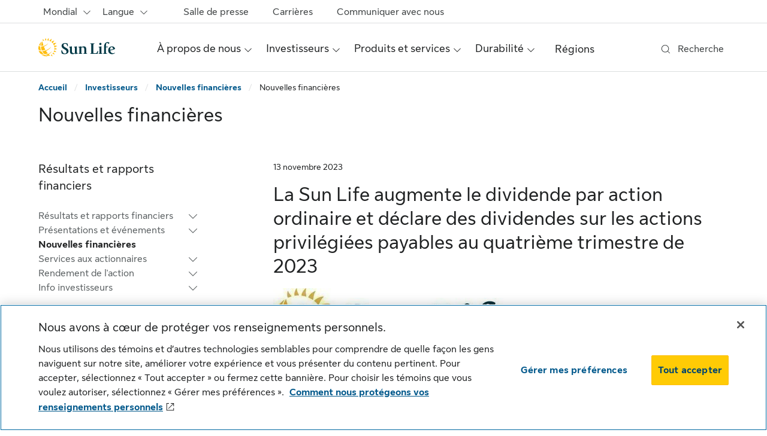

--- FILE ---
content_type: text/html;charset=utf-8
request_url: https://www.sunlife.com/fr/investors/financial-news/announcement/la-sun-life-augmente-le-dividende-par-action-ordinaire-et-deacuteclare-des-dividendes-sur-les-actions-privileacutegieacutees-payables-au-quatriegraveme-trimestre-de-2023/123559/
body_size: 18875
content:
<!DOCTYPE HTML>
<html lang="fr">
    

    <head>

    <meta charset="UTF-8"/>
    <meta http-equiv="X-UA-Compatible" content="IE=edge"/>
    <title>La Sun Life augmente le dividende par action ordinaire et déclare des dividendes sur les actions privilégiées payables au quatrième trimestre de 2023 | Sun Life</title>
    
    <meta name="template" content="com-sunlife-content-page"/>
    <meta name="viewport" content="width=device-width, initial-scale=1"/>
    <meta name="robots" content="noindex"/>    
    
    
    
    

    <!-- Start of Captcha script added from DataDome -->

<!-- End of Captcha script added from DataDome -->




        <link rel="preload" as="font" href="https://cdn.sunlife.com/content/dam/sunlife/global/fonts/SunLifeNewDisplay-Regular.woff2" type="font/woff2" crossorigin="anonymous"/>
<link rel="preload" as="font" href="https://cdn.sunlife.com/content/dam/sunlife/global/fonts/SunLifeNewText-Bold.woff2" type="font/woff2" crossorigin="anonymous"/>
<link rel="preload" as="font" href="https://cdn.sunlife.com/content/dam/sunlife/global/fonts/SunLifeNewText-Regular.woff2" type="font/woff2" crossorigin="anonymous"/>

<script type="text/javascript" src="https://www.sunlife.com/resources/c9d9ff29f37919c66eb1864d2a4702cc7866d665b197a" async ></script><script defer src="https://kit.fontawesome.com/2c22fa76d7.js" crossorigin="anonymous"></script>

    
    
    

    

    
    
    
<link rel="stylesheet" href="/etc.clientlibs/sunlife/com/clientlibs/com-site.min.css" type="text/css">



    


    
    
    <!-- Include Context Hub -->
	
    
    <!-- Include Author specific clientlib -->
    


	
    

<meta property="og:image" content="https://www.sunlife.com/content/dam/sunlife/legacy/assets/com/Global/Investors/Financial news/istock-57959022-financial-news.jpg"/>
<meta property="twitter:title" content="Nouvelles financières"/>
<meta property="twitter:card" content="summary_large_image"/>
<meta property="twitter:url" content="https://www.sunlife.com/fr/investors/financial-news/announcement/la-sun-life-augmente-le-dividende-par-action-ordinaire-et-deacuteclare-des-dividendes-sur-les-actions-privileacutegieacutees-payables-au-quatriegraveme-trimestre-de-2023/123559/"/>
<meta property="twitter:description" content="Le conseil d'administration de la Financi\u00E8re Sun Life inc. (\u00AB la Compagnie \u00BB) (TSX : SLF) (NYSE : SLF) a d\u00E9clar\u00E9 aujourd'hui un dividende de 0,78 $ par action ordinaire de la "/>
<meta property="og:title" content="Nouvelles financières"/>
<meta property="og:locale" content="fr_CA"/>
<meta property="og:url" content="https://www.sunlife.com/fr/investors/financial-news/announcement/la-sun-life-augmente-le-dividende-par-action-ordinaire-et-deacuteclare-des-dividendes-sur-les-actions-privileacutegieacutees-payables-au-quatriegraveme-trimestre-de-2023/123559/"/>
<meta property="og:description" content="Le conseil d'administration de la Financi\u00E8re Sun Life inc. (\u00AB la Compagnie \u00BB) (TSX : SLF) (NYSE : SLF) a d\u00E9clar\u00E9 aujourd'hui un dividende de 0,78 $ par action ordinaire de la "/>
<meta property="twitter:image" content="https://www.sunlife.com/content/dam/sunlife/legacy/assets/com/Global/Investors/Financial news/istock-57959022-financial-news.jpg"/>

	  
<link rel="canonical" href="https://www.sunlife.com/fr/investors/financial-news/announcement/la-sun-life-augmente-le-dividende-par-action-ordinaire-et-deacuteclare-des-dividendes-sur-les-actions-privileacutegieacutees-payables-au-quatriegraveme-trimestre-de-2023/123559/"/>
<link rel="alternate" hreflang="en" href="https://www.sunlife.com/en/investors/financial-news/announcement/"/>
<link rel="alternate" hreflang="fr" href="https://www.sunlife.com/fr/investors/financial-news/announcement/"/>


<!-- UDO starts here -->
<script type="text/javascript">
      var utag_data = {
  "page_canonical_url": "https://www.sunlife.com/fr/investors/financial-news/announcement/la-sun-life-augmente-le-dividende-par-action-ordinaire-et-deacuteclare-des-dividendes-sur-les-actions-privileacutegieacutees-payables-au-quatriegraveme-trimestre-de-2023/123559/",
  "page_canonical_url_default": "https://www.sunlife.com/en/investors/financial-news/announcement/",
  "page_language": "fr",
  "page_breadcrumb": "/home/investors/financial news/announcement",
  "page_category": "investors",
  "page_subcategory": "financial news"
}
      var userProfileHome;
      var hasUserGroups;
</script>

<!-- UDO ends here -->
<!-- start - Include Site level CSS and scripts -->

<!-- end - Include Site level CSS and scripts -->

<!-- Synchronous Tag Support starts here -->
<script src="//tiq.sunlife.com/com/prod/utag.sync.js" type="text/javascript"></script>
<!-- Schema.org url -->
 <script type="application/ld+json">
      {
            "@context": "https://schema.org",
            "@type": "WebPage",
            "url": "https://www.sunlife.com/fr/investors/financial-news/announcement/la-sun-life-augmente-le-dividende-par-action-ordinaire-et-deacuteclare-des-dividendes-sur-les-actions-privileacutegieacutees-payables-au-quatriegraveme-trimestre-de-2023/123559/"
      }
 </script>

	<!-- Include MFA Domain Path -->
    

<script>(window.BOOMR_mq=window.BOOMR_mq||[]).push(["addVar",{"rua.upush":"false","rua.cpush":"true","rua.upre":"false","rua.cpre":"true","rua.uprl":"false","rua.cprl":"false","rua.cprf":"false","rua.trans":"SJ-3bf8893a-e0ea-4931-a58a-2e98e04e41e8","rua.cook":"false","rua.ims":"false","rua.ufprl":"false","rua.cfprl":"true","rua.isuxp":"false","rua.texp":"norulematch","rua.ceh":"false","rua.ueh":"false","rua.ieh.st":"0"}]);</script>
                              <script>!function(a){var e="https://s.go-mpulse.net/boomerang/",t="addEventListener";if("True"=="True")a.BOOMR_config=a.BOOMR_config||{},a.BOOMR_config.PageParams=a.BOOMR_config.PageParams||{},a.BOOMR_config.PageParams.pci=!0,e="https://s2.go-mpulse.net/boomerang/";if(window.BOOMR_API_key="N9UMH-Q7N67-MVECX-8W4TC-5YCDX",function(){function n(e){a.BOOMR_onload=e&&e.timeStamp||(new Date).getTime()}if(!a.BOOMR||!a.BOOMR.version&&!a.BOOMR.snippetExecuted){a.BOOMR=a.BOOMR||{},a.BOOMR.snippetExecuted=!0;var i,_,o,r=document.createElement("iframe");if(a[t])a[t]("load",n,!1);else if(a.attachEvent)a.attachEvent("onload",n);r.src="javascript:void(0)",r.title="",r.role="presentation",(r.frameElement||r).style.cssText="width:0;height:0;border:0;display:none;",o=document.getElementsByTagName("script")[0],o.parentNode.insertBefore(r,o);try{_=r.contentWindow.document}catch(O){i=document.domain,r.src="javascript:var d=document.open();d.domain='"+i+"';void(0);",_=r.contentWindow.document}_.open()._l=function(){var a=this.createElement("script");if(i)this.domain=i;a.id="boomr-if-as",a.src=e+"N9UMH-Q7N67-MVECX-8W4TC-5YCDX",BOOMR_lstart=(new Date).getTime(),this.body.appendChild(a)},_.write("<bo"+'dy onload="document._l();">'),_.close()}}(),"".length>0)if(a&&"performance"in a&&a.performance&&"function"==typeof a.performance.setResourceTimingBufferSize)a.performance.setResourceTimingBufferSize();!function(){if(BOOMR=a.BOOMR||{},BOOMR.plugins=BOOMR.plugins||{},!BOOMR.plugins.AK){var e="true"=="true"?1:0,t="",n="bu5zyxyxblaye2jqmooq-f-c7dac8af8-clientnsv4-s.akamaihd.net",i="false"=="true"?2:1,_={"ak.v":"39","ak.cp":"1088503","ak.ai":parseInt("255824",10),"ak.ol":"0","ak.cr":8,"ak.ipv":4,"ak.proto":"h2","ak.rid":"95ad1cdf","ak.r":44093,"ak.a2":e,"ak.m":"a","ak.n":"essl","ak.bpcip":"13.59.156.0","ak.cport":48806,"ak.gh":"23.33.28.133","ak.quicv":"","ak.tlsv":"tls1.3","ak.0rtt":"","ak.0rtt.ed":"","ak.csrc":"-","ak.acc":"","ak.t":"1764778909","ak.ak":"hOBiQwZUYzCg5VSAfCLimQ==gXbUgCzENP9E4Gw+BUZnmCsBI1s+L6ljFlfjGhxkInljsxYv9oNnvJ10ChrFvVmFtl3+07RgZK7lIrCyJEylk/PH4qqFREYbDwsbSw0kInRE3l+l5gNAjt143wTkj5incFWgCyevgglBibsjEpB2Ps6jytdPOtMyfcEpaAYkrQSJm6ZI+IzelC0Kl2yUQEFh54/JjYj9VvUt6zY2yF5b//acD7N3cIaZxqUjkG9fseZ3dREN04BC0/15fDWtaSIs7y69mYtTV+SUAgprMtIE/6i76UxaVxyXW+IxVNpbovFPCAkhGuc9gEMCCv2xdzlvlDhLdzSNgagf+Z7ZR3TlsFhyvlb8YNRmqqYWNOBJb4OJMdO1DG5NNY3aDuUaP+uFReqENOY0OCzS4O9nGBKSo3OZOmI4EgP/2PjMLBa4kRs=","ak.pv":"197","ak.dpoabenc":"","ak.tf":i};if(""!==t)_["ak.ruds"]=t;var o={i:!1,av:function(e){var t="http.initiator";if(e&&(!e[t]||"spa_hard"===e[t]))_["ak.feo"]=void 0!==a.aFeoApplied?1:0,BOOMR.addVar(_)},rv:function(){var a=["ak.bpcip","ak.cport","ak.cr","ak.csrc","ak.gh","ak.ipv","ak.m","ak.n","ak.ol","ak.proto","ak.quicv","ak.tlsv","ak.0rtt","ak.0rtt.ed","ak.r","ak.acc","ak.t","ak.tf"];BOOMR.removeVar(a)}};BOOMR.plugins.AK={akVars:_,akDNSPreFetchDomain:n,init:function(){if(!o.i){var a=BOOMR.subscribe;a("before_beacon",o.av,null,null),a("onbeacon",o.rv,null,null),o.i=!0}return this},is_complete:function(){return!0}}}}()}(window);</script><script type="text/javascript" id="ca_eum_ba" src="https://cdn.sunlife.com/static/slfglobal/scripts/BAExt-prd_sunlife_com.js?agent=browser" data-profileUrl="https://dxc.dxi-na1.saas.broadcom.com/api/1/urn:ca:tenantId:E5A7A2CC-8BA2-40B1-A19F-B333E176BC76/urn:ca:appId:Sunlife_COM/profile?agent=browser" data-tenantID="E5A7A2CC-8BA2-40B1-A19F-B333E176BC76" data-appID="Sunlife_COM" data-appVersion="1.0" data-use-axa-appname="true" data-appKey="cc194c00-a9fe-11ec-aa83-7b94f2b3a353" async ></script></head>

    <body class="core-base-page page basicpage com-sunlife-content-page sl-body-helios" data-section="body-content">
        
        <script type="text/javascript">
(function(a, b, c, d)

{ a = '//tiq.sunlife.com/com/prod/utag.js'; b = document; c = 'script'; d = b.createElement(c); d.src = a; d.type = 'text/java' + c; d.async = true; a = b.getElementsByTagName(c)[0]; a.parentNode.insertBefore(d, a); }
)();
</script>
        
        
        
        
            



            <div class="root responsivegrid container">


<div class="aem-Grid aem-Grid--12 aem-Grid--default--12 ">
    
    <div class="experiencefragment aem-GridColumn aem-GridColumn--default--12">

    
    <div data-sl-aem-component="experiencefragment">
      <div class="xf-content-height">
    


<div class="aem-Grid aem-Grid--12 aem-Grid--default--12 ">
    
    <div class="header aem-GridColumn aem-GridColumn--default--12">


<div class="header-container sticky-header" role="banner" data-sl-aem-component="header">
     <div class="container skip-links">
          
          <a href="#main-content" class="sl-link sl-link-sm visually-hidden-focusable">Passer au contenu principal</a>
          <a href="#footer" class="sl-link sl-link-sm visually-hidden-focusable">Passer au pied de page</a>
     </div>

     <!-- /* Including Search */ -->
     
    
	<!-- Below initial code for Coveo class search bar -->
       <div class="search-bar collapse" data-section="header-search" id="headerSearchBar" role="dialog" aria-label="Recherche">
            <div class="search-box container">
                <div class="close-div">
                    <button type="button" data-bs-toggle="collapse" data-bs-target="#headerSearchBar" id="search-close-btn" aria-controls="headerSearchBar"> 
                        <span class="sr-only">Fermer la recherche</span> 
                        <span class="fa fa-remove collapse-x">&nbsp;</span>
                    </button>
                </div>
                <div class="global-search">
                    <div id="search-box-desktop" data-enable-history="true" data-auto-trigger-query='false'>
                            <div class="CoveoAnalytics"></div>
                            <div class="coveo-search-section">
                                <div class="CoveoSearchbox" data-placeholder="Search" data-enable-omnibox="true"></div>
                                <div class="input-wrapper coveo-desktop-error-hidden" role="alert">
                                    <ul class="coveo-search-error">
                                        <li class="error-required">Veuillez entrer un mot-clé pour la recherche.</li>
                                    </ul>
                                </div>
                            </div>
                    </div>
                </div>
            </div>
        </div>
		<!-- END of search bar -->
    


     
     
    <div class="sl-utility-bar" data-section="header-utility-bar" role="navigation" aria-label="Liens utiles">
        <div class="container">
            
            <ul class="content-container">

                    <li>
                    <div class="sl-region-menu" aria-label="Choix de région">
                        <div id="sl-region-dd" class=" region-menu-container dropdown">
                           <button type="button" id="sl-region-menu-dd" aria-expanded="false" data-bs-toggle="dropdown" class="nav-link dropdown-toggle btn btn-primary">
                                 <div class="label-container">                       
                                 <span class="fak fa-location sl-icon_size_md sl-icon d-inline-block d-md-inline-block d-lg-none d-xl-none d-xxl-none dropdown-label-icon"></span><span class="dropdown-label d-inline-block d-md-inline-block d-lg-inline d-xl-inline d-xxl-inline">Mondial
                                 <span class="visually-hidden">Mondial - français</span></span>
                                <span class="fak fa-chevron-down sl-icon_size_sm sl-icon custom-icon d-none d-lg-inline-block d-xl-inline-block d-xxl-inline-block" role="presentation"></span>
                                <span class="fak fa-chevron-down sl-icon_size_md sl-icon custom-icon d-inline-block d-md-inline-block d-lg-none d-xl-none d-xxl-none" role="presentation"></span>
                              </div>
                              </button>
                                <div aria-labelledby="sl-region-menu-dd" class="dropdown-menu dropdown-menu-end">
                                    <!-- /*  Including Regional Menu    */ -->
                                    

    
    <div data-sl-aem-component="experiencefragment">
      <div class="xf-content-height">
    


<div class="aem-Grid aem-Grid--12 aem-Grid--default--12 ">
    
    <div class="region-menu aem-GridColumn aem-GridColumn--default--12">


    


<div data-sl-aem-component="regionMenu">
   <div class="region-content-container">
      
         <div class="region-content">
            <div class="country-header">
               <h2>Canada</h2>
               
            </div>
            <ul>
               <li><a href="https://www.sunlife.ca/fr/" class="dropdown-item  sl-link"><div class="d-inline">
                  Sun Life Canada
               </div></a></li>
            
               <li><a href="https://www.sunlife.ca/en/welcome-to-sun-life-financial/" lang="zh-Hans" class="dropdown-item  sl-link"><div class="d-inline">
                  欢迎访问永明金融网页
               </div></a></li>
            
               <li><a href="https://www.placementsmondiauxsunlife.com/fr/" class="dropdown-item  sl-link"><div class="d-inline">
                  Placements mondiaux Sun Life
               </div></a></li>
            
               <li><a href="https://www.slcmanagement.com/ca/fr/" class="dropdown-item  sl-link"><div class="d-inline">
                  Gestion SLC
               </div></a></li>
            </ul>
         </div>
      
         <div class="region-content">
            <div class="country-header">
               <h2>Chine</h2>
               
            </div>
            <ul>
               <li><a href="https://www.sunlife-everbright.com/" class="dropdown-item  sl-link"><div class="d-inline">
                  Sun Life Everbright
               </div></a></li>
            </ul>
         </div>
      
         <div class="region-content">
            <div class="country-header">
               <h2>Hong Kong – RAS</h2>
               
            </div>
            <ul>
               <li><a href="https://www.sunlife.com.hk/zh-hant/" class="dropdown-item  sl-link"><div class="d-inline">
                  Sun Life Hong Kong
               </div></a></li>
            </ul>
         </div>
      
         <div class="region-content">
            <div class="country-header">
               <h2>Inde</h2>
               
            </div>
            <ul>
               <li><a href="https://lifeinsurance.adityabirlacapital.com" class="dropdown-item  sl-link"><div class="d-inline">
                  Birla Sun Life
               </div></a></li>
            
               <li><a href="https://www.sunlife.com/slgs/en/" class="dropdown-item  sl-link"><div class="d-inline">
                  Solutions globales Sun Life
               </div></a></li>
            </ul>
         </div>
      
         <div class="region-content">
            <div class="country-header">
               <h2>Indonésie</h2>
               
            </div>
            <ul>
               <li><a href="https://www.sunlife.co.id/id/" class="dropdown-item  sl-link"><div class="d-inline">
                  Sun Life Indonésie
               </div></a></li>
            </ul>
         </div>
      
         <div class="region-content">
            <div class="country-header">
               <h2>Internationale</h2>
               
            </div>
            <ul>
               <li><a href="https://www.sunlife.com/international/en/" class="dropdown-item  sl-link"><div class="d-inline">
                  Sun Life Internationale
               </div></a></li>
            </ul>
         </div>
      
         <div class="region-content">
            <div class="country-header">
               <h2>Irlande</h2>
               
            </div>
            <ul>
               <li><a href="https://www.sunlife.ie/en/" class="dropdown-item  sl-link"><div class="d-inline">
                  Sun Life Irlande
               </div></a></li>
            </ul>
         </div>
      
         <div class="region-content">
            <div class="country-header">
               <h2>Malaisie</h2>
               
            </div>
            <ul>
               <li><a href="https://www.sunlifemalaysia.com/" class="dropdown-item  sl-link"><div class="d-inline">
                  Sun Life Malaisie
               </div></a></li>
            </ul>
         </div>
      
         <div class="region-content">
            <div class="country-header">
               <h2>Philippines</h2>
               
            </div>
            <ul>
               <li><a href="https://www.sunlife.com.ph/en/" class="dropdown-item  sl-link"><div class="d-inline">
                  Sun Life Philippines
               </div></a></li>
            
               <li><a href="https://www.sunlifegrepa.com/" class="dropdown-item  sl-link"><div class="d-inline">
                  Sun Life Grepa Financial
               </div></a></li>
            </ul>
         </div>
      
         <div class="region-content">
            <div class="country-header">
               <h2>Singapour</h2>
               
            </div>
            <ul>
               <li><a href="https://www.sunlife.com.sg/en/" class="dropdown-item  sl-link"><div class="d-inline">
                  Sun Life Singapour
               </div></a></li>
            </ul>
         </div>
      
         <div class="region-content">
            <div class="country-header">
               <h2>États-Unis</h2>
               
            </div>
            <ul>
               <li><a href="https://www.sunlife.com/us/en/" class="dropdown-item  sl-link"><div class="d-inline">
                  Sun Life États-Unis
               </div></a></li>
            
               <li><a href="https://www.mfs.com/role-gate.html" class="dropdown-item  sl-link"><div class="d-inline">
                  MFS Investment Management
               </div></a></li>
            </ul>
         </div>
      
         <div class="region-content">
            <div class="country-header">
               <h2>Vietnam</h2>
               
            </div>
            <ul>
               <li><a href="https://www.sunlife.com.vn/vn/" class="dropdown-item  sl-link"><div class="d-inline">
                  Sun Life Vietnam
               </div></a></li>
            </ul>
         </div>
      
   </div>
   <hr class="sl-divider hr" aria-hidden="true"/>
   
   <a href="https://www.sunlife.com/fr/" data-rr-ui-dropdown-item="" class="world-wide-content  dropdown-item sl-link">
      <div class="d-inline">
         Présence mondiale (sunlife.com)
      </div>
   </a>
</div></div>

    
</div>

</div>
    </div>




                                </div>
                        </div>
                    </div>
                    </li>
                    
                    <!-- Language dropdown - only show if baseModel.wrapperDivClass is not equal to sl-ms-cdcp -->
                    
                        <li>
                            <div class="sl-menu-dropdown">
                                <div id="sl-dropdown-language-utility" data-testid="test-menu-dropdown" class="dropdown">
                                    <button type="button" id="sl-dropdown-toggle-language-utility" class="utility-nav-item-container nav-link btn btn-secondary dropdown-toggle" data-bs-toggle="dropdown" aria-expanded="false" aria-controls="language-dropdown-menu">
                                        <span class="item-content-container">
                                            <span class="d-inline-block d-md-inline-block d-lg-none d-xl-none d-xxl-none dropdown-label-icon"><span class="fak fa-language sl-icon_size_md sl-icon"></span></span>
                                            <span class="dropdown-label">Langue</span>
                                            <span class="fak fa-chevron-down sl-icon_size_sm sl-icon custom-icon d-none d-lg-inline-block d-xl-inline-block d-xxl-inline-block" role="presentation"></span>
                                            <span class="fak fa-chevron-down sl-icon_size_md sl-icon custom-icon d-inline-block d-md-inline-block d-lg-none d-xl-none d-xxl-none" role="presentation"></span>
                                        </span>
                                    </button>
                                    
                                        
                                        <ul id="language-dropdown-menu" class="dropdown-menu dropdown-menu-end">
                                            
                                                <li>
                                                    <a href="/en/" lang="en" class=" dropdown-item">
                                                        <div class="d-inline"><span>English</span></div>
                                                    </a>
                                                </li>
                                            
                                                <li>
                                                    <a aria-current="true" href="/fr/" class="active dropdown-item">
                                                        <div class="d-inline"><span>Français</span></div>
                                                    </a>
                                                </li>
                                            
                                        </ul>
                                    
                                </div>
                            </div>
                        </li>
                    

                    <!-- For CDCP website(for Desktop) - only show if baseModel.wrapperDivClass equals sl-ms-cdcp -->
                    

                    <li class="menu-container">
                        <div>
                            
                            
                                
                            
                                
                            
                                
                            
                            <ul class="menu-list">
                                <li class="nav-item menu-item">
                                    <a class="menu-content nav-link sl-link" href="/fr/newsroom/">
                                        Salle de presse
                                    </a>
                                </li>
                            
                                <li class="nav-item menu-item">
                                    <a class="menu-content nav-link sl-link" href="/fr/careers/">
                                        Carrières
                                    </a>
                                </li>
                            
                                <li class="nav-item menu-item">
                                    <a class="menu-content nav-link sl-link" href="/fr/contact-us/">
                                        Communiquer avec nous
                                    </a>
                                </li>
                            </ul>
                        </div>
                    </li>
                    
                </ul>
        </div>
        <hr class="sl-divider hr region-divider" aria-hidden="true"/>
    </div>

     

     <div id="nav-header" class="sl-header ">
          <div class="nav-bar container">
               <div id="sl-nav" class="sl-nav navbar navbar-expand-lg navbar-light" data-disable-sticky="false">
                    
                    
                    
                    
                    
                    
                    
                    <button id="menuOpen" aria-controls="sl-header-offcanvas" type="button" aria-label="ouvrir le menu" class="navbar-toggler collapsed menuOpen" data-bs-toggle="offcanvas" data-bs-target="#sl-header-offcanvas">
                         <span class="fak fa-bars sl-icon_size_xl sl-icon"></span>
                    </button>

                    
                    <!-- logo desktop and mobile -->
                    
     
          <!-- desktop logo -->
          <div id="sl-logo-desktop-container" class="sl-logo-container inline-logo d-none d-sm-block d-lg-block d-xl-block d-xxl-block" data-section="header-logo">
               <div class="sl-logo utility-nav-item-container left-logo navbar-brand">
                    
                         
                              <a class="logo-v0" href="/fr/" target="_self">
                                   <img alt="Sun Life" src="/content/dam/sunlife/global/logos/sun-life/current/sun-life-weblogo-127x31.svg"/>
                              </a>
                         
                    
               </div>
          </div>
     

                    
     <!-- mobile logo hamburger closed -->
     <div id="sl-logo-container" class="logo-mobile-v0 sl-logo-container flex-grow-1 d-sm-none d-xxl-none d-xl-none d-lg-none" data-section="header-logo">
          <div class="sl-logo utility-nav-item-container mobile-logo navbar-brand">
               
                    <a href="/fr/" class="sl-logo utility-nav-item-container" target="_self">
                         <img alt="Sun Life" src="/content/dam/sunlife/global/logos/sun-life/current/sun-life-weblogo-127x31.svg"/>
                    </a>
               
          </div>
     </div>

                    

                    <div id="sl-header-offcanvas" class="sl-header-offcanvas offcanvas offcanvas-start" aria-label="Menu Sun Life">

                         <!-- mobile -->
                         <div class="offcanvas-header">
                              <!-- close icon -->
                              <button id="menuClose" class="canvas-close menuClose" aria-label="fermer le menu" aria-controls="sl-header-offcanvas" data-bs-dismiss="offcanvas">
                                   <span class="fak fa-close sl-icon_size_xl sl-icon"></span>
                              </button>
                              <!-- mobile logo in expanded hamburger menu -->
                              
    <!-- Single Logo Changes -->
    
        
            <div class="offcanvas-logo-container utility-nav-item-container offcanvas-title h5" id="offcanvas-label" data-section="header-logo">
                
                    <a href="/fr/" class="sl-logo utility-nav-item-container" target="_self">
                        <img alt="Sun Life" src="/content/dam/sunlife/global/logos/sun-life/current/sun-life-weblogo-127x31.svg"/>
                    </a>
                
            </div>
        
    

                         </div>

                         <div id="offcanvas-body" class="offcanvas-body" role="navigation" aria-label="main navigation">

                         <!-- /* Including Search */ -->
                              
    
	<!-- Below initial code for Coveo class search bar -->
       <div class="search-bar-mobile" data-section="header-search" id="headerSearchBarMobile">
            <div class="search-box container">
                <div class="search-icon">
                    <span class="fak fa-search sl-icon_size_md sl-icon custom-icon" role="presentation"></span>
                </div>
                <div id="search-box-mobile" data-enable-history="true" data-auto-trigger-query='false'>
                    <div class="CoveoAnalytics"></div>
                        <div class="coveo-search-section">
                        <div class="CoveoSearchbox" data-placeholder="Search" data-add-search-button="false" data-enable-omnibox="true"></div>
                    </div>
                    <div class="input-wrapper coveo-mobile-error-hidden" role="alert">
                        <ul class="coveo-search-error">
                            <li class="error-required">Veuillez entrer un mot-clé pour la recherche.</li>
                        </ul>
                    </div>
                </div>	
            </div>
        </div>
		<!-- END of search bar -->
    


                              <!-- megamenu.html -->
                              <ul class="sl-main-nav flex-grow-1 navbar-nav" data-section="header-main-nav">

                                   <!-- Display CDCP for mobile only when baseModel.wrapperDivClass is set to sl-ms-cdcp -->
                                   
                                   
                                   
                                        
    
    
        <li class="nav-item">

            

            <div class="sl-mega-menu">
                <div id="sl-mega-menu-dashboard-à-propos-de-nous" class="dropdown">
                    <button type="button" aria-expanded="false" data-bs-toggle="dropdown" class="main-nav-item-container nav-link dropdown-toggle show btn btn-primary"><span>À propos de nous</span>
                        <span class="fak fa-chevron-down sl-icon_size_sm sl-dropdown-icon d-none d-lg-inline-block d-xl-inline-block d-xxl-inline-block"></span>
                        <span class="fak fa-chevron-down sl-icon_size_md sl-dropdown-icon d-inline-block d-md-inline-block d-lg-none d-xl-none d-xxl-none"></span>
                    </button>
                    <div class="dropdown-menu menu-content">
                        <div class="mega-menu-wrapper-desk">
                            <div class="core-vanilla-page xfpage page basicpage"><div class="xf-content-height">
    


<div class="aem-Grid aem-Grid--12 aem-Grid--default--12 ">
    
    <div class="megamenu navigation aem-GridColumn aem-GridColumn--default--12">

    
    <!-- Static Navigation -->    
	<div class="extensive dropdown-menu show" data-sl-aem-component="megamenu">
        <div class="extensive-menu quick-links d-lg-flex">
            
            <!-- QuickLinks Section -->
            
	
		<div class="sub-menu-container quick-links-container d-none d-lg-inline">
			<div class="extensive-sub-menu d-none d-lg-inline">
				<h2 class="sub-header-container h4">Liens rapides</h2>
				<ul>
					
						<li>
						  
							<a class="dropdown-item text-wrap sl-link" target="_self" href="/fr/about-us/leadership/board-of-directors/">
								<div class="d-inline">Conseil d&#39;administration et gouvernance d&#39;entreprise</div>
							</a>
						  
						</li>
					
						<li>
						  
							<a class="dropdown-item text-wrap sl-link" target="_self" href="/fr/investors/financial-results-and-reports/annual-reports/">
								<div class="d-inline">Rapports annuels</div>
							</a>
						  
						</li>
					
						<li>
						  
							<a class="dropdown-item text-wrap sl-link" target="_blank" href="/content/dam/sunlife/regional/global-marketing/documents/com/sustainability-report-2024-f.pdf">
								<div class="d-inline"><i title="ouvre un fichier pdf" class="fak fa-pdf icn-hover-hidden" aria-hidden="true"></i><i class="fak fa-pdf-hover icn-hover-show" aria-hidden="true"></i>Rapport sur la durabilité 2024</div>
							</a>
						  
						</li>
					
						<li>
						  
							<a class="dropdown-item text-wrap sl-link" target="_self" href="/fr/about-us/who-we-are/donations-and-partnerships/">
								<div class="d-inline">Dons et partenariats</div>
							</a>
						  
						</li>
					
						<li>
						  
							<a class="dropdown-item text-wrap sl-link" target="_self" href="/fr/about-us/who-we-are/awards-and-recognition/">
								<div class="d-inline">Distinctions et reconnaissance</div>
							</a>
						  
						</li>
					
				</ul>
			</div>
		</div>
		<hr class="d-none d-lg-flex" aria-hidden="true"/>
	

            <div class="main-menu-container">
				
					<div class="menu-header-container">
						<h2 class="menu-header h3">
                            
                                <a href="/fr/about-us/">À propos de nous</a>
                            
                            
							<span class="d-none d-lg-inline-block d-xl-inline-block d-xxl-inline-block dropdown-label-icon">
								<span class="fak fa-chevron-right sl-icon_size_lg sl-icon custom-icon"></span>
							</span>
						</h2>
					</div>
				
                
                    <div class="sub-menu-container">
                        <div class="sub-menu-wrapper">
                            <div class="extensive-sub-menu">
                                <h3 class="sub-header-container h4">
                                    Qui sommes-nous
                                </h3>
                                <ul class="d-none d-lg-inline d-xl-inline d-xxl-inline">
                                    <li class="sl-link">
                                        <a href="/fr/about-us/who-we-are/" class="dropdown-item text-wrap">                               
                                            <div class="d-inline">Aperçu - Qui sommes-nous</div>
                                        </a>
                                    </li>
                                
                                    <li class="sl-link">
                                        <a href="/fr/about-us/who-we-are/stories-and-insights/" class="dropdown-item text-wrap">                               
                                            <div class="d-inline">Histoires et perspectives</div>
                                        </a>
                                    </li>
                                
                                    <li class="sl-link">
                                        <a href="/fr/about-us/who-we-are/donations-and-partnerships/" class="dropdown-item text-wrap">                               
                                            <div class="d-inline">Dons et partenariats</div>
                                        </a>
                                    </li>
                                
                                    <li class="sl-link">
                                        <a href="/fr/about-us/inclusion/" class="dropdown-item text-wrap">                               
                                            <div class="d-inline">L’inclusion à la Sun Life</div>
                                        </a>
                                    </li>
                                
                                    <li class="sl-link">
                                        <a href="/fr/about-us/who-we-are/awards-and-recognition/" class="dropdown-item text-wrap">                               
                                            <div class="d-inline">Distinctions et reconnaissance</div>
                                        </a>
                                    </li>
                                </ul>
                                <ul class="d-inline d-md-inline d-lg-none d-xl-none d-xxl-none sl-mega-menu-subheading-items">
                                    <li>
                                        <a href="/fr/about-us/who-we-are/" class="dropdown-item text-wrap sl-link">
                                            <div class="d-inline">Aperçu - Qui sommes-nous</div>
                                        </a>
                                    </li>
                                
                                    <li>
                                        <a href="/fr/about-us/who-we-are/stories-and-insights/" class="dropdown-item text-wrap sl-link">
                                            <div class="d-inline">Histoires et perspectives</div>
                                        </a>
                                    </li>
                                
                                    <li>
                                        <a href="/fr/about-us/who-we-are/donations-and-partnerships/" class="dropdown-item text-wrap sl-link">
                                            <div class="d-inline">Dons et partenariats</div>
                                        </a>
                                    </li>
                                
                                    <li>
                                        <a href="/fr/about-us/inclusion/" class="dropdown-item text-wrap sl-link">
                                            <div class="d-inline">L’inclusion à la Sun Life</div>
                                        </a>
                                    </li>
                                
                                    <li>
                                        <a href="/fr/about-us/who-we-are/awards-and-recognition/" class="dropdown-item text-wrap sl-link">
                                            <div class="d-inline">Distinctions et reconnaissance</div>
                                        </a>
                                    </li>
                                </ul>
                            </div>
                        
                            <div class="extensive-sub-menu">
                                
                                
                                
                            </div>
                        </div>
                    
                        <div class="sub-menu-wrapper">
                            <div class="extensive-sub-menu">
                                <h3 class="sub-header-container h4">
                                    Équipe de direction
                                </h3>
                                <ul class="d-none d-lg-inline d-xl-inline d-xxl-inline">
                                    <li class="sl-link">
                                        <a href="/fr/about-us/leadership/" class="dropdown-item text-wrap">                               
                                            <div class="d-inline">Aperçu - Équipe de direction</div>
                                        </a>
                                    </li>
                                
                                    <li class="sl-link">
                                        <a href="/fr/about-us/leadership/board-of-directors/" class="dropdown-item text-wrap">                               
                                            <div class="d-inline">Le conseil d’administration</div>
                                        </a>
                                    </li>
                                </ul>
                                <ul class="d-inline d-md-inline d-lg-none d-xl-none d-xxl-none sl-mega-menu-subheading-items">
                                    <li>
                                        <a href="/fr/about-us/leadership/" class="dropdown-item text-wrap sl-link">
                                            <div class="d-inline">Aperçu - Équipe de direction</div>
                                        </a>
                                    </li>
                                
                                    <li>
                                        <a href="/fr/about-us/leadership/board-of-directors/" class="dropdown-item text-wrap sl-link">
                                            <div class="d-inline">Le conseil d’administration</div>
                                        </a>
                                    </li>
                                </ul>
                            </div>
                        
                            <div class="extensive-sub-menu">
                                <h3 class="sub-header-container h4">
                                    Faire affaire avec nous
                                </h3>
                                <ul class="d-none d-lg-inline d-xl-inline d-xxl-inline">
                                    <li class="sl-link">
                                        <a href="/fr/about-us/become-a-supplier/" class="dropdown-item text-wrap">                               
                                            <div class="d-inline">Devenez un fournisseur</div>
                                        </a>
                                    </li>
                                </ul>
                                <ul class="d-inline d-md-inline d-lg-none d-xl-none d-xxl-none sl-mega-menu-subheading-items">
                                    <li>
                                        <a href="/fr/about-us/become-a-supplier/" class="dropdown-item text-wrap sl-link">
                                            <div class="d-inline">Devenez un fournisseur</div>
                                        </a>
                                    </li>
                                </ul>
                            </div>
                        </div>
                    
                        <div class="sub-menu-wrapper">
                            <div class="extensive-sub-menu">
                                <h3 class="sub-header-container h4">
                                    Gestion des données
                                </h3>
                                <ul class="d-none d-lg-inline d-xl-inline d-xxl-inline">
                                    <li class="sl-link">
                                        <a href="/fr/about-us/data-privacy-principles/" class="dropdown-item text-wrap">                               
                                            <div class="d-inline">Protection des données</div>
                                        </a>
                                    </li>
                                </ul>
                                <ul class="d-inline d-md-inline d-lg-none d-xl-none d-xxl-none sl-mega-menu-subheading-items">
                                    <li>
                                        <a href="/fr/about-us/data-privacy-principles/" class="dropdown-item text-wrap sl-link">
                                            <div class="d-inline">Protection des données</div>
                                        </a>
                                    </li>
                                </ul>
                            </div>
                        </div>
                    
                        <div class="sub-menu-wrapper">
                            <div class="extensive-sub-menu">
                                <h3 class="sub-header-container h4">
                                    Pratiques commerciales
                                </h3>
                                <ul class="d-none d-lg-inline d-xl-inline d-xxl-inline">
                                    <li class="sl-link">
                                        <a href="/fr/about-us/code-of-conduct-and-ethics-hotline/" class="dropdown-item text-wrap">                               
                                            <div class="d-inline">Règles de conduite et ligne éthique</div>
                                        </a>
                                    </li>
                                </ul>
                                <ul class="d-inline d-md-inline d-lg-none d-xl-none d-xxl-none sl-mega-menu-subheading-items">
                                    <li>
                                        <a href="/fr/about-us/code-of-conduct-and-ethics-hotline/" class="dropdown-item text-wrap sl-link">
                                            <div class="d-inline">Règles de conduite et ligne éthique</div>
                                        </a>
                                    </li>
                                </ul>
                            </div>
                        </div>
                    </div>
                
            </div>
        </div>
    </div>
</div>

    
</div>

</div></div>

                        </div>
                    </div>
                </div>
            </div>
        </li>

    
    
        <li class="nav-item">

            

            <div class="sl-mega-menu">
                <div id="sl-mega-menu-dashboard-investisseurs" class="dropdown">
                    <button type="button" aria-expanded="false" data-bs-toggle="dropdown" class="main-nav-item-container nav-link dropdown-toggle show btn btn-primary"><span>Investisseurs</span>
                        <span class="fak fa-chevron-down sl-icon_size_sm sl-dropdown-icon d-none d-lg-inline-block d-xl-inline-block d-xxl-inline-block"></span>
                        <span class="fak fa-chevron-down sl-icon_size_md sl-dropdown-icon d-inline-block d-md-inline-block d-lg-none d-xl-none d-xxl-none"></span>
                    </button>
                    <div class="dropdown-menu menu-content">
                        <div class="mega-menu-wrapper-desk">
                            <div class="core-vanilla-page xfpage page basicpage"><div class="xf-content-height">
    


<div class="aem-Grid aem-Grid--12 aem-Grid--default--12 ">
    
    <div class="megamenu navigation aem-GridColumn aem-GridColumn--default--12">

    
    <!-- Static Navigation -->    
	<div class="extensive dropdown-menu show" data-sl-aem-component="megamenu">
        <div class="extensive-menu quick-links d-lg-flex">
            
            <!-- QuickLinks Section -->
            
	
		<div class="sub-menu-container quick-links-container d-none d-lg-inline">
			<div class="extensive-sub-menu d-none d-lg-inline">
				<h2 class="sub-header-container h4">Liens rapides</h2>
				<ul>
					
						<li>
						  
							<a class="dropdown-item text-wrap sl-link" target="_self" href="/fr/investors/financial-results-and-reports/quarterly-reports/">
								<div class="d-inline">Rapports trimestriels</div>
							</a>
						  
						</li>
					
						<li>
						  
							<a class="dropdown-item text-wrap sl-link" target="_self" href="/fr/investors/financial-results-and-reports/annual-reports/">
								<div class="d-inline">Rapports annuels</div>
							</a>
						  
						</li>
					
						<li>
						  
							<a class="dropdown-item text-wrap sl-link" target="_self" href="/fr/investors/shareholder-services/dividend-information/">
								<div class="d-inline">Renseignements sur les dividendes</div>
							</a>
						  
						</li>
					
						<li>
						  
							<a class="dropdown-item text-wrap sl-link" target="_self" href="/fr/investors/share-performance/share-charts/">
								<div class="d-inline">Diagrammes boursiers</div>
							</a>
						  
						</li>
					
						<li>
						  
							<a class="dropdown-item text-wrap sl-link" target="_self" href="/fr/investors/share-performance/share-history/">
								<div class="d-inline">Historique de l&#39;action</div>
							</a>
						  
						</li>
					
						<li>
						  
							<a class="dropdown-item text-wrap sl-link" target="_self" href="/fr/investors/presentations-and-events/investor-day-2024/">
								<div class="d-inline">Journée de l’investisseur 2024</div>
							</a>
						  
						</li>
					
				</ul>
			</div>
		</div>
		<hr class="d-none d-lg-flex" aria-hidden="true"/>
	

            <div class="main-menu-container">
				
					<div class="menu-header-container">
						<h2 class="menu-header h3">
                            
                                <a href="/fr/investors/">Investisseurs</a>
                            
                            
							<span class="d-none d-lg-inline-block d-xl-inline-block d-xxl-inline-block dropdown-label-icon">
								<span class="fak fa-chevron-right sl-icon_size_lg sl-icon custom-icon"></span>
							</span>
						</h2>
					</div>
				
                
                    <div class="sub-menu-container">
                        <div class="sub-menu-wrapper">
                            <div class="extensive-sub-menu">
                                <h3 class="sub-header-container h4">
                                    Résultats et rapports financiers
                                </h3>
                                <ul class="d-none d-lg-inline d-xl-inline d-xxl-inline">
                                    <li class="sl-link">
                                        <a href="/fr/investors/financial-results-and-reports/" class="dropdown-item text-wrap">                               
                                            <div class="d-inline">Aperçu - Résultats et rapports financiers</div>
                                        </a>
                                    </li>
                                
                                    <li class="sl-link">
                                        <a href="/fr/investors/financial-results-and-reports/quarterly-reports/" class="dropdown-item text-wrap">                               
                                            <div class="d-inline">Résultats trimestriels</div>
                                        </a>
                                    </li>
                                
                                    <li class="sl-link">
                                        <a href="/fr/investors/financial-results-and-reports/annual-reports/" class="dropdown-item text-wrap">                               
                                            <div class="d-inline">Rapports annuels</div>
                                        </a>
                                    </li>
                                </ul>
                                <ul class="d-inline d-md-inline d-lg-none d-xl-none d-xxl-none sl-mega-menu-subheading-items">
                                    <li>
                                        <a href="/fr/investors/financial-results-and-reports/" class="dropdown-item text-wrap sl-link">
                                            <div class="d-inline">Aperçu - Résultats et rapports financiers</div>
                                        </a>
                                    </li>
                                
                                    <li>
                                        <a href="/fr/investors/financial-results-and-reports/quarterly-reports/" class="dropdown-item text-wrap sl-link">
                                            <div class="d-inline">Résultats trimestriels</div>
                                        </a>
                                    </li>
                                
                                    <li>
                                        <a href="/fr/investors/financial-results-and-reports/annual-reports/" class="dropdown-item text-wrap sl-link">
                                            <div class="d-inline">Rapports annuels</div>
                                        </a>
                                    </li>
                                </ul>
                            </div>
                        
                            <div class="extensive-sub-menu">
                                <h3 class="sub-header-container h4">
                                    Rendement de l&#39;action
                                </h3>
                                <ul class="d-none d-lg-inline d-xl-inline d-xxl-inline">
                                    <li class="sl-link">
                                        <a href="/fr/investors/share-performance/" class="dropdown-item text-wrap">                               
                                            <div class="d-inline">Aperçu - Rendement de l&#39;action</div>
                                        </a>
                                    </li>
                                
                                    <li class="sl-link">
                                        <a href="/fr/investors/share-performance/share-charts/" class="dropdown-item text-wrap">                               
                                            <div class="d-inline">Diagrammes boursiers</div>
                                        </a>
                                    </li>
                                
                                    <li class="sl-link">
                                        <a href="/fr/investors/share-performance/share-history/" class="dropdown-item text-wrap">                               
                                            <div class="d-inline">Historique de l&#39;action</div>
                                        </a>
                                    </li>
                                
                                    <li class="sl-link">
                                        <a href="/fr/investors/share-performance/investment-calculator/" class="dropdown-item text-wrap">                               
                                            <div class="d-inline">Calculateur de rendement</div>
                                        </a>
                                    </li>
                                </ul>
                                <ul class="d-inline d-md-inline d-lg-none d-xl-none d-xxl-none sl-mega-menu-subheading-items">
                                    <li>
                                        <a href="/fr/investors/share-performance/" class="dropdown-item text-wrap sl-link">
                                            <div class="d-inline">Aperçu - Rendement de l&#39;action</div>
                                        </a>
                                    </li>
                                
                                    <li>
                                        <a href="/fr/investors/share-performance/share-charts/" class="dropdown-item text-wrap sl-link">
                                            <div class="d-inline">Diagrammes boursiers</div>
                                        </a>
                                    </li>
                                
                                    <li>
                                        <a href="/fr/investors/share-performance/share-history/" class="dropdown-item text-wrap sl-link">
                                            <div class="d-inline">Historique de l&#39;action</div>
                                        </a>
                                    </li>
                                
                                    <li>
                                        <a href="/fr/investors/share-performance/investment-calculator/" class="dropdown-item text-wrap sl-link">
                                            <div class="d-inline">Calculateur de rendement</div>
                                        </a>
                                    </li>
                                </ul>
                            </div>
                        </div>
                    
                        <div class="sub-menu-wrapper">
                            <div class="extensive-sub-menu">
                                <h3 class="sub-header-container h4">
                                    Présentations et événements
                                </h3>
                                <ul class="d-none d-lg-inline d-xl-inline d-xxl-inline">
                                    <li class="sl-link">
                                        <a href="/fr/investors/presentations-and-events/" class="dropdown-item text-wrap">                               
                                            <div class="d-inline">Aperçu - Présentations et événements</div>
                                        </a>
                                    </li>
                                
                                    <li class="sl-link">
                                        <a href="/fr/investors/presentations-and-events/upcoming-events/" class="dropdown-item text-wrap">                               
                                            <div class="d-inline">Événements à venir</div>
                                        </a>
                                    </li>
                                
                                    <li class="sl-link">
                                        <a href="/fr/investors/presentations-and-events/past-events/" class="dropdown-item text-wrap">                               
                                            <div class="d-inline">Événements passés</div>
                                        </a>
                                    </li>
                                
                                    <li class="sl-link">
                                        <a href="/fr/investors/presentations-and-events/annual-meetings/" class="dropdown-item text-wrap">                               
                                            <div class="d-inline">Assemblées annuelles</div>
                                        </a>
                                    </li>
                                </ul>
                                <ul class="d-inline d-md-inline d-lg-none d-xl-none d-xxl-none sl-mega-menu-subheading-items">
                                    <li>
                                        <a href="/fr/investors/presentations-and-events/" class="dropdown-item text-wrap sl-link">
                                            <div class="d-inline">Aperçu - Présentations et événements</div>
                                        </a>
                                    </li>
                                
                                    <li>
                                        <a href="/fr/investors/presentations-and-events/upcoming-events/" class="dropdown-item text-wrap sl-link">
                                            <div class="d-inline">Événements à venir</div>
                                        </a>
                                    </li>
                                
                                    <li>
                                        <a href="/fr/investors/presentations-and-events/past-events/" class="dropdown-item text-wrap sl-link">
                                            <div class="d-inline">Événements passés</div>
                                        </a>
                                    </li>
                                
                                    <li>
                                        <a href="/fr/investors/presentations-and-events/annual-meetings/" class="dropdown-item text-wrap sl-link">
                                            <div class="d-inline">Assemblées annuelles</div>
                                        </a>
                                    </li>
                                </ul>
                            </div>
                        
                            <div class="extensive-sub-menu">
                                <h3 class="sub-header-container h4">
                                    Info investisseurs
                                </h3>
                                <ul class="d-none d-lg-inline d-xl-inline d-xxl-inline">
                                    <li class="sl-link">
                                        <a href="/fr/investors/investor-briefcase/" class="dropdown-item text-wrap">                               
                                            <div class="d-inline">Aperçu - Info investisseurs</div>
                                        </a>
                                    </li>
                                
                                    <li class="sl-link">
                                        <a href="/fr/investors/investor-briefcase/investor-education/" class="dropdown-item text-wrap">                               
                                            <div class="d-inline">Ressources pour les investisseurs</div>
                                        </a>
                                    </li>
                                
                                    <li class="sl-link">
                                        <a href="/fr/investors/investor-briefcase/ratings/" class="dropdown-item text-wrap">                               
                                            <div class="d-inline">Cotes</div>
                                        </a>
                                    </li>
                                
                                    <li class="sl-link">
                                        <a href="/fr/investors/investor-briefcase/analyst-coverage/" class="dropdown-item text-wrap">                               
                                            <div class="d-inline">Analystes couvrant la Sun Life</div>
                                        </a>
                                    </li>
                                
                                    <li class="sl-link">
                                        <a href="/fr/investors/investor-briefcase/prospectus-documents/" class="dropdown-item text-wrap">                               
                                            <div class="d-inline">Prospectus</div>
                                        </a>
                                    </li>
                                </ul>
                                <ul class="d-inline d-md-inline d-lg-none d-xl-none d-xxl-none sl-mega-menu-subheading-items">
                                    <li>
                                        <a href="/fr/investors/investor-briefcase/" class="dropdown-item text-wrap sl-link">
                                            <div class="d-inline">Aperçu - Info investisseurs</div>
                                        </a>
                                    </li>
                                
                                    <li>
                                        <a href="/fr/investors/investor-briefcase/investor-education/" class="dropdown-item text-wrap sl-link">
                                            <div class="d-inline">Ressources pour les investisseurs</div>
                                        </a>
                                    </li>
                                
                                    <li>
                                        <a href="/fr/investors/investor-briefcase/ratings/" class="dropdown-item text-wrap sl-link">
                                            <div class="d-inline">Cotes</div>
                                        </a>
                                    </li>
                                
                                    <li>
                                        <a href="/fr/investors/investor-briefcase/analyst-coverage/" class="dropdown-item text-wrap sl-link">
                                            <div class="d-inline">Analystes couvrant la Sun Life</div>
                                        </a>
                                    </li>
                                
                                    <li>
                                        <a href="/fr/investors/investor-briefcase/prospectus-documents/" class="dropdown-item text-wrap sl-link">
                                            <div class="d-inline">Prospectus</div>
                                        </a>
                                    </li>
                                </ul>
                            </div>
                        </div>
                    
                        <div class="sub-menu-wrapper">
                            <div class="extensive-sub-menu">
                                <h3 class="sub-header-container h4">
                                    Communiqués de presse
                                </h3>
                                <ul class="d-none d-lg-inline d-xl-inline d-xxl-inline">
                                    <li class="sl-link">
                                        <a href="/fr/investors/financial-news/" class="dropdown-item text-wrap">                               
                                            <div class="d-inline">Nouvelles financières</div>
                                        </a>
                                    </li>
                                </ul>
                                <ul class="d-inline d-md-inline d-lg-none d-xl-none d-xxl-none sl-mega-menu-subheading-items">
                                    <li>
                                        <a href="/fr/investors/financial-news/" class="dropdown-item text-wrap sl-link">
                                            <div class="d-inline">Nouvelles financières</div>
                                        </a>
                                    </li>
                                </ul>
                            </div>
                        </div>
                    
                        <div class="sub-menu-wrapper">
                            <div class="extensive-sub-menu">
                                <h3 class="sub-header-container h4">
                                    Services aux actionnaires
                                </h3>
                                <ul class="d-none d-lg-inline d-xl-inline d-xxl-inline">
                                    <li class="sl-link">
                                        <a href="/fr/investors/shareholder-services/" class="dropdown-item text-wrap">                               
                                            <div class="d-inline">Aperçu - Services aux actionnaires</div>
                                        </a>
                                    </li>
                                
                                    <li class="sl-link">
                                        <a href="/fr/investors/shareholder-services/dividend-information/" class="dropdown-item text-wrap">                               
                                            <div class="d-inline">Renseignements sur les dividendes</div>
                                        </a>
                                    </li>
                                
                                    <li class="sl-link">
                                        <a href="/fr/investors/shareholder-services/dividend-history/" class="dropdown-item text-wrap">                               
                                            <div class="d-inline">Historique des dividendes</div>
                                        </a>
                                    </li>
                                
                                    <li class="sl-link">
                                        <a href="/fr/investors/shareholder-services/dividend-calculator/" class="dropdown-item text-wrap">                               
                                            <div class="d-inline">Calculateur de dividendes</div>
                                        </a>
                                    </li>
                                
                                    <li class="sl-link">
                                        <a href="/fr/investors/shareholder-services/shareholder-contacts/" class="dropdown-item text-wrap">                               
                                            <div class="d-inline">Coordonnées pour les actionnaires</div>
                                        </a>
                                    </li>
                                
                                    <li class="sl-link">
                                        <a href="/fr/investors/shareholder-services/shareholder-account-faqs/" class="dropdown-item text-wrap">                               
                                            <div class="d-inline">FAQ sur votre compte d&#39;actionnaire</div>
                                        </a>
                                    </li>
                                
                                    <li class="sl-link">
                                        <a href="/fr/investors/shareholder-services/canadian-dividend-reinvestment-and-share-purchase-plan/" class="dropdown-item text-wrap">                               
                                            <div class="d-inline">Régime canadien de réinvestissement des dividendes et d&#39;achat d&#39;actions</div>
                                        </a>
                                    </li>
                                
                                    <li class="sl-link">
                                        <a href="/fr/investors/shareholder-services/unclaimed-demutualization-benefits/" class="dropdown-item text-wrap">                               
                                            <div class="d-inline">Programmes liés aux actifs non réclamés</div>
                                        </a>
                                    </li>
                                </ul>
                                <ul class="d-inline d-md-inline d-lg-none d-xl-none d-xxl-none sl-mega-menu-subheading-items">
                                    <li>
                                        <a href="/fr/investors/shareholder-services/" class="dropdown-item text-wrap sl-link">
                                            <div class="d-inline">Aperçu - Services aux actionnaires</div>
                                        </a>
                                    </li>
                                
                                    <li>
                                        <a href="/fr/investors/shareholder-services/dividend-information/" class="dropdown-item text-wrap sl-link">
                                            <div class="d-inline">Renseignements sur les dividendes</div>
                                        </a>
                                    </li>
                                
                                    <li>
                                        <a href="/fr/investors/shareholder-services/dividend-history/" class="dropdown-item text-wrap sl-link">
                                            <div class="d-inline">Historique des dividendes</div>
                                        </a>
                                    </li>
                                
                                    <li>
                                        <a href="/fr/investors/shareholder-services/dividend-calculator/" class="dropdown-item text-wrap sl-link">
                                            <div class="d-inline">Calculateur de dividendes</div>
                                        </a>
                                    </li>
                                
                                    <li>
                                        <a href="/fr/investors/shareholder-services/shareholder-contacts/" class="dropdown-item text-wrap sl-link">
                                            <div class="d-inline">Coordonnées pour les actionnaires</div>
                                        </a>
                                    </li>
                                
                                    <li>
                                        <a href="/fr/investors/shareholder-services/shareholder-account-faqs/" class="dropdown-item text-wrap sl-link">
                                            <div class="d-inline">FAQ sur votre compte d&#39;actionnaire</div>
                                        </a>
                                    </li>
                                
                                    <li>
                                        <a href="/fr/investors/shareholder-services/canadian-dividend-reinvestment-and-share-purchase-plan/" class="dropdown-item text-wrap sl-link">
                                            <div class="d-inline">Régime canadien de réinvestissement des dividendes et d&#39;achat d&#39;actions</div>
                                        </a>
                                    </li>
                                
                                    <li>
                                        <a href="/fr/investors/shareholder-services/unclaimed-demutualization-benefits/" class="dropdown-item text-wrap sl-link">
                                            <div class="d-inline">Programmes liés aux actifs non réclamés</div>
                                        </a>
                                    </li>
                                </ul>
                            </div>
                        </div>
                    </div>
                
            </div>
        </div>
    </div>
</div>

    
</div>

</div></div>

                        </div>
                    </div>
                </div>
            </div>
        </li>

    
    
        <li class="nav-item">

            

            <div class="sl-mega-menu">
                <div id="sl-mega-menu-dashboard-produits-et-services" class="dropdown">
                    <button type="button" aria-expanded="false" data-bs-toggle="dropdown" class="main-nav-item-container nav-link dropdown-toggle show btn btn-primary"><span>Produits et services</span>
                        <span class="fak fa-chevron-down sl-icon_size_sm sl-dropdown-icon d-none d-lg-inline-block d-xl-inline-block d-xxl-inline-block"></span>
                        <span class="fak fa-chevron-down sl-icon_size_md sl-dropdown-icon d-inline-block d-md-inline-block d-lg-none d-xl-none d-xxl-none"></span>
                    </button>
                    <div class="dropdown-menu menu-content">
                        <div class="mega-menu-wrapper-desk">
                            <div class="core-vanilla-page xfpage page basicpage"><div class="xf-content-height">
    


<div class="aem-Grid aem-Grid--12 aem-Grid--default--12 ">
    
    <div class="megamenu navigation aem-GridColumn aem-GridColumn--default--12">

    
    <!-- Static Navigation -->    
	<div class="extensive dropdown-menu show" data-sl-aem-component="megamenu">
        <div class="extensive-menu quick-links d-lg-flex">
            
            <!-- QuickLinks Section -->
            
	
		<div class="sub-menu-container quick-links-container d-none d-lg-inline">
			<div class="extensive-sub-menu d-none d-lg-inline">
				<h2 class="sub-header-container h4">Liens rapides</h2>
				<ul>
					
						<li>
						  
							<a class="dropdown-item text-wrap sl-link" target="_self" href="/fr/regions/">
								<div class="d-inline">Régions</div>
							</a>
						  
						</li>
					
						<li>
						  
							<a class="dropdown-item text-wrap sl-link" target="_self" href="/fr/about-us/who-we-are/">
								<div class="d-inline">Qui sommes-nous</div>
							</a>
						  
						</li>
					
						<li>
						  
							<a class="dropdown-item text-wrap sl-link" target="_self" href="/fr/investors/financial-results-and-reports/">
								<div class="d-inline">Résultats et rapports financiers</div>
							</a>
						  
						</li>
					
				</ul>
			</div>
		</div>
		<hr class="d-none d-lg-flex" aria-hidden="true"/>
	

            <div class="main-menu-container">
				
					<div class="menu-header-container">
						<h2 class="menu-header h3">
                            
                                <a href="/fr/products-and-services/">Produits et services</a>
                            
                            
							<span class="d-none d-lg-inline-block d-xl-inline-block d-xxl-inline-block dropdown-label-icon">
								<span class="fak fa-chevron-right sl-icon_size_lg sl-icon custom-icon"></span>
							</span>
						</h2>
					</div>
				
                
                    <div class="sub-menu-container">
                        <div class="sub-menu-wrapper">
                            <div class="extensive-sub-menu">
                                <h3 class="sub-header-container h4">
                                    Ce que nous faisons
                                </h3>
                                <ul class="d-none d-lg-inline d-xl-inline d-xxl-inline">
                                    <li class="sl-link">
                                        <a href="/fr/products-and-services/insurance/" class="dropdown-item text-wrap">                               
                                            <div class="d-inline">Assurance</div>
                                        </a>
                                    </li>
                                
                                    <li class="sl-link">
                                        <a href="/fr/products-and-services/investments/" class="dropdown-item text-wrap">                               
                                            <div class="d-inline">Placements</div>
                                        </a>
                                    </li>
                                
                                    <li class="sl-link">
                                        <a href="/fr/products-and-services/financial-advice/" class="dropdown-item text-wrap">                               
                                            <div class="d-inline">Conseils financiers</div>
                                        </a>
                                    </li>
                                
                                    <li class="sl-link">
                                        <a href="/fr/products-and-services/asset-management/" class="dropdown-item text-wrap">                               
                                            <div class="d-inline">Gestion d&#39;actif</div>
                                        </a>
                                    </li>
                                </ul>
                                <ul class="d-inline d-md-inline d-lg-none d-xl-none d-xxl-none sl-mega-menu-subheading-items">
                                    <li>
                                        <a href="/fr/products-and-services/insurance/" class="dropdown-item text-wrap sl-link">
                                            <div class="d-inline">Assurance</div>
                                        </a>
                                    </li>
                                
                                    <li>
                                        <a href="/fr/products-and-services/investments/" class="dropdown-item text-wrap sl-link">
                                            <div class="d-inline">Placements</div>
                                        </a>
                                    </li>
                                
                                    <li>
                                        <a href="/fr/products-and-services/financial-advice/" class="dropdown-item text-wrap sl-link">
                                            <div class="d-inline">Conseils financiers</div>
                                        </a>
                                    </li>
                                
                                    <li>
                                        <a href="/fr/products-and-services/asset-management/" class="dropdown-item text-wrap sl-link">
                                            <div class="d-inline">Gestion d&#39;actif</div>
                                        </a>
                                    </li>
                                </ul>
                            </div>
                        </div>
                    </div>
                
            </div>
        </div>
    </div>
</div>

    
</div>

</div></div>

                        </div>
                    </div>
                </div>
            </div>
        </li>

    
    
        <li class="nav-item">

            

            <div class="sl-mega-menu">
                <div id="sl-mega-menu-dashboard-durabilité" class="dropdown">
                    <button type="button" aria-expanded="false" data-bs-toggle="dropdown" class="main-nav-item-container nav-link dropdown-toggle show btn btn-primary"><span>Durabilité</span>
                        <span class="fak fa-chevron-down sl-icon_size_sm sl-dropdown-icon d-none d-lg-inline-block d-xl-inline-block d-xxl-inline-block"></span>
                        <span class="fak fa-chevron-down sl-icon_size_md sl-dropdown-icon d-inline-block d-md-inline-block d-lg-none d-xl-none d-xxl-none"></span>
                    </button>
                    <div class="dropdown-menu menu-content">
                        <div class="mega-menu-wrapper-desk">
                            <div class="core-vanilla-page xfpage page basicpage"><div class="xf-content-height">
    


<div class="aem-Grid aem-Grid--12 aem-Grid--default--12 ">
    
    <div class="megamenu navigation aem-GridColumn aem-GridColumn--default--12">

    
    <!-- Static Navigation -->    
	<div class="extensive dropdown-menu show" data-sl-aem-component="megamenu">
        <div class="extensive-menu quick-links d-lg-flex">
            
            <!-- QuickLinks Section -->
            
	
		<div class="sub-menu-container quick-links-container d-none d-lg-inline">
			<div class="extensive-sub-menu d-none d-lg-inline">
				<h2 class="sub-header-container h4">Liens rapides</h2>
				<ul>
					
						<li>
						  
							<a class="dropdown-item text-wrap sl-link" target="_blank" href="/content/dam/sunlife/regional/global-marketing/documents/com/sustainability-report-2024-f.pdf">
								<div class="d-inline"><i title="ouvre un fichier pdf" class="fak fa-pdf icn-hover-hidden" aria-hidden="true"></i><i class="fak fa-pdf-hover icn-hover-show" aria-hidden="true"></i>Rapport sur la durabilité 2024</div>
							</a>
						  
						</li>
					
						<li>
						  
							<a class="dropdown-item text-wrap sl-link" target="_blank" href="/content/dam/sunlife/regional/global-marketing/documents/com/public-accountability-statement-2024-f.pdf">
								<div class="d-inline"><i title="ouvre un fichier pdf" class="fak fa-pdf icn-hover-hidden" aria-hidden="true"></i><i class="fak fa-pdf-hover icn-hover-show" aria-hidden="true"></i>Déclaration sur le soutien apporté à la collectivité 2024</div>
							</a>
						  
						</li>
					
				</ul>
			</div>
		</div>
		<hr class="d-none d-lg-flex" aria-hidden="true"/>
	

            <div class="main-menu-container">
				
					<div class="menu-header-container">
						<h2 class="menu-header h3">
                            
                                <a href="/fr/sustainability/">Durabilité</a>
                            
                            
							<span class="d-none d-lg-inline-block d-xl-inline-block d-xxl-inline-block dropdown-label-icon">
								<span class="fak fa-chevron-right sl-icon_size_lg sl-icon custom-icon"></span>
							</span>
						</h2>
					</div>
				
                
                    <div class="sub-menu-container">
                        <div class="sub-menu-wrapper">
                            <div class="extensive-sub-menu">
                                <h3 class="sub-header-container h4">
                                    Notre approche
                                </h3>
                                <ul class="d-none d-lg-inline d-xl-inline d-xxl-inline">
                                    <li class="sl-link">
                                        <a href="/fr/sustainability/sustainability-plan/" class="dropdown-item text-wrap">                               
                                            <div class="d-inline">Plan de durabilité</div>
                                        </a>
                                    </li>
                                </ul>
                                <ul class="d-inline d-md-inline d-lg-none d-xl-none d-xxl-none sl-mega-menu-subheading-items">
                                    <li>
                                        <a href="/fr/sustainability/sustainability-plan/" class="dropdown-item text-wrap sl-link">
                                            <div class="d-inline">Plan de durabilité</div>
                                        </a>
                                    </li>
                                </ul>
                            </div>
                        
                            <div class="extensive-sub-menu">
                                <h3 class="sub-header-container h4">
                                    Résilience climatique
                                </h3>
                                <ul class="d-none d-lg-inline d-xl-inline d-xxl-inline">
                                    <li class="sl-link">
                                        <a href="/fr/sustainability/climate-resilience/" class="dropdown-item text-wrap">                               
                                            <div class="d-inline">Contribuer à la résilience climatique</div>
                                        </a>
                                    </li>
                                </ul>
                                <ul class="d-inline d-md-inline d-lg-none d-xl-none d-xxl-none sl-mega-menu-subheading-items">
                                    <li>
                                        <a href="/fr/sustainability/climate-resilience/" class="dropdown-item text-wrap sl-link">
                                            <div class="d-inline">Contribuer à la résilience climatique</div>
                                        </a>
                                    </li>
                                </ul>
                            </div>
                        </div>
                    
                        <div class="sub-menu-wrapper">
                            <div class="extensive-sub-menu">
                                <h3 class="sub-header-container h4">
                                    Sécurité financière
                                </h3>
                                <ul class="d-none d-lg-inline d-xl-inline d-xxl-inline">
                                    <li class="sl-link">
                                        <a href="/fr/sustainability/financial-security/" class="dropdown-item text-wrap">                               
                                            <div class="d-inline">Aperçu - Sécurité financière</div>
                                        </a>
                                    </li>
                                </ul>
                                <ul class="d-inline d-md-inline d-lg-none d-xl-none d-xxl-none sl-mega-menu-subheading-items">
                                    <li>
                                        <a href="/fr/sustainability/financial-security/" class="dropdown-item text-wrap sl-link">
                                            <div class="d-inline">Aperçu - Sécurité financière</div>
                                        </a>
                                    </li>
                                </ul>
                            </div>
                        
                            <div class="extensive-sub-menu">
                                <h3 class="sub-header-container h4">
                                    Entreprise fiable et responsable
                                </h3>
                                <ul class="d-none d-lg-inline d-xl-inline d-xxl-inline">
                                    <li class="sl-link">
                                        <a href="/fr/sustainability/trusted-and-responsible-business/" class="dropdown-item text-wrap">                               
                                            <div class="d-inline">Aperçu - Entreprise fiable et responsable</div>
                                        </a>
                                    </li>
                                
                                    <li class="sl-link">
                                        <a href="/fr/sustainability/trusted-and-responsible-business/client-experience/" class="dropdown-item text-wrap">                               
                                            <div class="d-inline">Expérience Client</div>
                                        </a>
                                    </li>
                                
                                    <li class="sl-link">
                                        <a href="/fr/sustainability/trusted-and-responsible-business/data-security-and-privacy/" class="dropdown-item text-wrap">                               
                                            <div class="d-inline">Sécurité des données et protection des renseignements personnels</div>
                                        </a>
                                    </li>
                                
                                    <li class="sl-link">
                                        <a href="/fr/sustainability/trusted-and-responsible-business/talent-management/" class="dropdown-item text-wrap">                               
                                            <div class="d-inline">Gestion des talents</div>
                                        </a>
                                    </li>
                                
                                    <li class="sl-link">
                                        <a href="/fr/sustainability/trusted-and-responsible-business/risk-management/" class="dropdown-item text-wrap">                               
                                            <div class="d-inline">Gestion des risques</div>
                                        </a>
                                    </li>
                                
                                    <li class="sl-link">
                                        <a href="/fr/sustainability/trusted-and-responsible-business/governance-and-ethics/" class="dropdown-item text-wrap">                               
                                            <div class="d-inline">Gouvernance et éthique</div>
                                        </a>
                                    </li>
                                </ul>
                                <ul class="d-inline d-md-inline d-lg-none d-xl-none d-xxl-none sl-mega-menu-subheading-items">
                                    <li>
                                        <a href="/fr/sustainability/trusted-and-responsible-business/" class="dropdown-item text-wrap sl-link">
                                            <div class="d-inline">Aperçu - Entreprise fiable et responsable</div>
                                        </a>
                                    </li>
                                
                                    <li>
                                        <a href="/fr/sustainability/trusted-and-responsible-business/client-experience/" class="dropdown-item text-wrap sl-link">
                                            <div class="d-inline">Expérience Client</div>
                                        </a>
                                    </li>
                                
                                    <li>
                                        <a href="/fr/sustainability/trusted-and-responsible-business/data-security-and-privacy/" class="dropdown-item text-wrap sl-link">
                                            <div class="d-inline">Sécurité des données et protection des renseignements personnels</div>
                                        </a>
                                    </li>
                                
                                    <li>
                                        <a href="/fr/sustainability/trusted-and-responsible-business/talent-management/" class="dropdown-item text-wrap sl-link">
                                            <div class="d-inline">Gestion des talents</div>
                                        </a>
                                    </li>
                                
                                    <li>
                                        <a href="/fr/sustainability/trusted-and-responsible-business/risk-management/" class="dropdown-item text-wrap sl-link">
                                            <div class="d-inline">Gestion des risques</div>
                                        </a>
                                    </li>
                                
                                    <li>
                                        <a href="/fr/sustainability/trusted-and-responsible-business/governance-and-ethics/" class="dropdown-item text-wrap sl-link">
                                            <div class="d-inline">Gouvernance et éthique</div>
                                        </a>
                                    </li>
                                </ul>
                            </div>
                        </div>
                    
                        <div class="sub-menu-wrapper">
                            <div class="extensive-sub-menu">
                                <h3 class="sub-header-container h4">
                                    Mode de vie sain
                                </h3>
                                <ul class="d-none d-lg-inline d-xl-inline d-xxl-inline">
                                    <li class="sl-link">
                                        <a href="/fr/sustainability/healthier-lives/" class="dropdown-item text-wrap">                               
                                            <div class="d-inline">Aperçu - Mode de vie sain</div>
                                        </a>
                                    </li>
                                
                                    <li class="sl-link">
                                        <a href="/fr/sustainability/healthier-lives/client-health/" class="dropdown-item text-wrap">                               
                                            <div class="d-inline">Santé des Clients</div>
                                        </a>
                                    </li>
                                
                                    <li class="sl-link">
                                        <a href="/fr/sustainability/healthier-lives/employee-wellbeing/" class="dropdown-item text-wrap">                               
                                            <div class="d-inline">Bien-être des employés</div>
                                        </a>
                                    </li>
                                
                                    <li class="sl-link">
                                        <a href="/fr/sustainability/healthier-lives/community-wellness/" class="dropdown-item text-wrap">                               
                                            <div class="d-inline">Mieux-être de la collectivité</div>
                                        </a>
                                    </li>
                                </ul>
                                <ul class="d-inline d-md-inline d-lg-none d-xl-none d-xxl-none sl-mega-menu-subheading-items">
                                    <li>
                                        <a href="/fr/sustainability/healthier-lives/" class="dropdown-item text-wrap sl-link">
                                            <div class="d-inline">Aperçu - Mode de vie sain</div>
                                        </a>
                                    </li>
                                
                                    <li>
                                        <a href="/fr/sustainability/healthier-lives/client-health/" class="dropdown-item text-wrap sl-link">
                                            <div class="d-inline">Santé des Clients</div>
                                        </a>
                                    </li>
                                
                                    <li>
                                        <a href="/fr/sustainability/healthier-lives/employee-wellbeing/" class="dropdown-item text-wrap sl-link">
                                            <div class="d-inline">Bien-être des employés</div>
                                        </a>
                                    </li>
                                
                                    <li>
                                        <a href="/fr/sustainability/healthier-lives/community-wellness/" class="dropdown-item text-wrap sl-link">
                                            <div class="d-inline">Mieux-être de la collectivité</div>
                                        </a>
                                    </li>
                                </ul>
                            </div>
                        
                            <div class="extensive-sub-menu">
                                <h3 class="sub-header-container h4">
                                    Données et rapports
                                </h3>
                                <ul class="d-none d-lg-inline d-xl-inline d-xxl-inline">
                                    <li class="sl-link">
                                        <a href="/fr/sustainability/data-and-reports/" class="dropdown-item text-wrap">                               
                                            <div class="d-inline">Données et rapports sur la durabilité</div>
                                        </a>
                                    </li>
                                </ul>
                                <ul class="d-inline d-md-inline d-lg-none d-xl-none d-xxl-none sl-mega-menu-subheading-items">
                                    <li>
                                        <a href="/fr/sustainability/data-and-reports/" class="dropdown-item text-wrap sl-link">
                                            <div class="d-inline">Données et rapports sur la durabilité</div>
                                        </a>
                                    </li>
                                </ul>
                            </div>
                        </div>
                    
                        <div class="sub-menu-wrapper">
                            <div class="extensive-sub-menu">
                                <h3 class="sub-header-container h4">
                                    Placements durables
                                </h3>
                                <ul class="d-none d-lg-inline d-xl-inline d-xxl-inline">
                                    <li class="sl-link">
                                        <a href="/fr/sustainability/sustainable-investing/" class="dropdown-item text-wrap">                               
                                            <div class="d-inline">Aperçu - Placements durables</div>
                                        </a>
                                    </li>
                                </ul>
                                <ul class="d-inline d-md-inline d-lg-none d-xl-none d-xxl-none sl-mega-menu-subheading-items">
                                    <li>
                                        <a href="/fr/sustainability/sustainable-investing/" class="dropdown-item text-wrap sl-link">
                                            <div class="d-inline">Aperçu - Placements durables</div>
                                        </a>
                                    </li>
                                </ul>
                            </div>
                        
                            <div class="extensive-sub-menu">
                                <h3 class="sub-header-container h4">
                                    Histoires d’impact
                                </h3>
                                <ul class="d-none d-lg-inline d-xl-inline d-xxl-inline">
                                    <li class="sl-link">
                                        <a href="/fr/sustainability/sustainability-stories/" class="dropdown-item text-wrap">                               
                                            <div class="d-inline">Histoires de durabilité</div>
                                        </a>
                                    </li>
                                </ul>
                                <ul class="d-inline d-md-inline d-lg-none d-xl-none d-xxl-none sl-mega-menu-subheading-items">
                                    <li>
                                        <a href="/fr/sustainability/sustainability-stories/" class="dropdown-item text-wrap sl-link">
                                            <div class="d-inline">Histoires de durabilité</div>
                                        </a>
                                    </li>
                                </ul>
                            </div>
                        </div>
                    </div>
                
            </div>
        </div>
    </div>
</div>

    
</div>

</div></div>

                        </div>
                    </div>
                </div>
            </div>
        </li>

    
    
        <li class="nav-item">

            <div>
                <a href="/fr/regions/" aria-current="false" class="main-nav-item-container  nav-link" data-section="header-main-nav">
                    Régions
				</a>
            </div>

            
        </li>

    

                                   
                              </ul>
                              <!-- links.html -->
                              
                                   <ul class="sl-utility-nav justify-content-end flex-grow-1 navbar-nav" data-section="header-utility-nav">

                                        <!-- /* Including Search */ -->
                                        
    
         <li class="nav-item">
                <div class="d-none d-md-none d-lg-inline-block d-xl-inline-block d-xxl-inline-block" data-comp="search">
                    <button type="button" class="utility-nav-item-container nav-link sl-search-btn" data-bs-toggle="collapse" data-bs-target="#headerSearchBar" aria-expanded="false" aria-controls="headerSearchBar">
                        <div class="label-container">
                            <span class="fak fa-search sl-icon_size_md sl-icon custom-icon icn-hover-hidden" role="presentation"></span>
                            <span class="fak fa-search-hover sl-icon_size_md sl-icon custom-icon icn-hover-show" role="presentation"></span>
                            <span class="d-none d-md-none d-lg-inline d-xl-inline d-xxl-inline">Recherche
                        </span>
                        </div>
                    </button>
                </div>
        </li>
    


                                        <!-- /* Including UtilityNav */ -->
                                        
    

                                   </ul>
                              
                         </div>
                    </div>
               </div>
          </div>
     </div>
     <div>


<div class="aem-Grid aem-Grid--12 aem-Grid--default--12 ">
    
    
    
</div>
</div>
</div>
</div>

    
</div>

</div>
    </div>



</div>
<div class="breadcrumb breadcrumb-section breadcrumb-wrapper-light-cool-blue aem-GridColumn aem-GridColumn--default--12">
<nav class="vertical-middle-align no-gutter clearfix " aria-label="Chemin de navigation" data-section="nav-breadcrumb" data-sl-aem-component="breadcrumb">
    <ol class="sl-breadcrumbs ">
        
        <li class="breadcrumb-item Default-0 ">
            <a href="/fr/" class="sl-link sl-link-sm ">
                Accueil
            </a>
            <span aria-hidden="true" class="breadcrumb-separator">/</span>
        </li>
    
        
        <li class="breadcrumb-item Default-1 ">
            <a href="/fr/investors/" class="sl-link sl-link-sm ">
                Investisseurs
            </a>
            <span aria-hidden="true" class="breadcrumb-separator">/</span>
        </li>
    
        
        <li class="breadcrumb-item Default-2 ">
            <a href="/fr/investors/financial-news/" class="sl-link sl-link-sm ">
                Nouvelles financières
            </a>
            <span aria-hidden="true" class="breadcrumb-separator">/</span>
        </li>
    
        
        <li class="breadcrumb-item Default-3 active current-item">
            <a href class="sl-link sl-link-sm disabled-breadcrumb" aria-current="page">
                Nouvelles financières
            </a>
            
        </li>
    </ol>
    
</nav>
<script type="application/ld+json">
{
 "@context": "http://schema.org",
    "@type": "BreadcrumbList",
    "itemListElement":[
   	 
     
	 {
        "@type": "ListItem",
		"position": 1,
		"name": "Accueil",
		 "item": "https://www.sunlife.com/fr/"
     }
        
		,
        
     
	 {
        "@type": "ListItem",
		"position": 2,
		"name": "Investisseurs",
		 "item": "https://www.sunlife.com/fr/investors/"
     }
        
		,
        
     
	 {
        "@type": "ListItem",
		"position": 3,
		"name": "Nouvelles financières",
		 "item": "https://www.sunlife.com/fr/investors/financial-news/"
     }
        
		,
        
     
	 {
        "@type": "ListItem",
		"position": 4,
		"name": "Nouvelles financières",
		 "item": "https://www.sunlife.com/fr/investors/financial-news/announcement/"
     }
        
		
        
	]
}
</script>


    

</div>
<div class="title aem-GridColumn aem-GridColumn--default--12"><div class="cmp-title mb-lg-sl56 mb-sl48" data-sl-aem-component="title">

    <!-- Calling the heading template to display the values -->
    
		
    <h1>Nouvelles financières</h1>

    
    
</div></div>
<div class="layout-container aem-GridColumn aem-GridColumn--default--12">


        <div class="row align-items-start    " data-sl-aem-component="layoutContainer">
            
                <div class="col-lg-3">
                    


<div class="aem-Grid aem-Grid--12 aem-Grid--default--12 ">
    
    <div class="helioscontainer aem-GridColumn aem-GridColumn--default--12"><!-- Overlying Container.html and simple.html to set the default view as simple.html -->

	
    
    <div class="cmp-container " data-sl-aem-component="container">
        
        <div class="left-navigation navigation">  <nav itemscope itemtype="http://schema.org/SiteNavigationElement" class="cmp-navigation left-nav-wrapper sl-left-nav" data-section="nav-left" id="left-navigation" aria-labelledby="sl-left-nav-heading" data-sl-aem-component="leftNavigation">
    
        
            
                <h2 class="h4 mb-sl24" id="sl-left-nav-heading">Résultats et rapports financiers</h2>
            
        
            
        
            
        
            
        
            
        
            
        
        <ul id="sl-left-nav-main-list" class="cmp-navigation__group sl-left-nav navbar-nav flex-column">
            
          <li class="cmp-navigation__item nav-item cmp-navigation__item--level-0">
        
    
       
            <button class="nav-dropdown nav-link" data-bs-toggle="collapse" aria-expanded="false" aria-controls="Résultats et rapports financiers">
              <span class="nav-content text-break">Résultats et rapports financiers</span> <span role="presentation" class="sl-icon fak fa-chevron-down sl-icon_size_md"></span></button>
      
       
    
    
    

        
    
        
            
        
            
        
            
        
        <ul id="sl-left-nav-main-list" class="cmp-navigation__group sl-left-nav navbar-nav flex-column">
            
          <li class="cmp-navigation__item nav-item cmp-navigation__item--level-1">
        
    
    
        
         
            <a href="/fr/investors/financial-results-and-reports/" title="Aperçu - Résultats et rapports financiers" class="cmp-navigation__item-link nav-link  text-break">Aperçu - Résultats et rapports financiers</a>
        
    
    

        
    </li>

        
            
          <li class="cmp-navigation__item nav-item cmp-navigation__item--level-1">
        
    
    
        
         
            <a href="/fr/investors/financial-results-and-reports/quarterly-reports/" title="Résultats trimestriels" class="cmp-navigation__item-link nav-link  text-break">Résultats trimestriels</a>
        
    
    

        
    </li>

        
            
          <li class="cmp-navigation__item nav-item cmp-navigation__item--level-1">
        
    
    
        
          <button class="nav-dropdown nav-link" data-bs-toggle="collapse" aria-expanded="false" aria-controls="Rapports annuels">
            <span class="nav-content text-break">Rapports annuels</span> <span role="presentation" class="sl-icon fak fa-chevron-down sl-icon_size_md"></span></button>
        
         
    
    

        
    
        
            
        
            
        
            
        
        <ul id="sl-left-nav-main-list" class="cmp-navigation__group sl-left-nav navbar-nav flex-column">
            
          <li class="cmp-navigation__item nav-item cmp-navigation__item--level-2">
        
    
    
    
      
        <a href="/fr/investors/financial-results-and-reports/annual-reports/" title="Aperçu - Rapports annuels" class="cmp-navigation__item-link nav-link  text-break">Aperçu - Rapports annuels</a>
      
   

        
    </li>

        
            
          <li class="cmp-navigation__item nav-item cmp-navigation__item--level-2">
        
    
    
    
      
        <a href="/fr/investors/financial-results-and-reports/annual-reports/2022-annual-report/" title="Rapports annuel 2022" class="cmp-navigation__item-link nav-link  text-break">Rapports annuel 2022</a>
      
   

        
    </li>

        
            
          <li class="cmp-navigation__item nav-item cmp-navigation__item--level-2">
        
    
    
    
      
        <a href="/fr/investors/financial-results-and-reports/annual-reports/2023-annual-report/" title="Rapport annuel 2023" class="cmp-navigation__item-link nav-link  text-break">Rapport annuel 2023</a>
      
   

        
    </li>

        </ul>
    

    </li>

        </ul>
    

    </li>

        
            
          <li class="cmp-navigation__item nav-item cmp-navigation__item--level-0">
        
    
       
            <button class="nav-dropdown nav-link" data-bs-toggle="collapse" aria-expanded="false" aria-controls="Présentations et événements">
              <span class="nav-content text-break">Présentations et événements</span> <span role="presentation" class="sl-icon fak fa-chevron-down sl-icon_size_md"></span></button>
      
       
    
    
    

        
    
        
            
        
            
        
            
        
            
        
            
        
        <ul id="sl-left-nav-main-list" class="cmp-navigation__group sl-left-nav navbar-nav flex-column">
            
          <li class="cmp-navigation__item nav-item cmp-navigation__item--level-1">
        
    
    
        
         
            <a href="/fr/investors/presentations-and-events/" title="Aperçu - Présentations et événements" class="cmp-navigation__item-link nav-link  text-break">Aperçu - Présentations et événements</a>
        
    
    

        
    </li>

        
            
          <li class="cmp-navigation__item nav-item cmp-navigation__item--level-1">
        
    
    
        
         
            <a href="/fr/investors/presentations-and-events/investor-day-2024/" title="Journée de l’investisseur 2024" class="cmp-navigation__item-link nav-link  text-break">Journée de l’investisseur 2024</a>
        
    
    

        
    </li>

        
            
          <li class="cmp-navigation__item nav-item cmp-navigation__item--level-1">
        
    
    
        
         
            <a href="/fr/investors/presentations-and-events/upcoming-events/" title="Événements à venir" class="cmp-navigation__item-link nav-link  text-break">Événements à venir</a>
        
    
    

        
    </li>

        
            
          <li class="cmp-navigation__item nav-item cmp-navigation__item--level-1">
        
    
    
        
         
            <a href="/fr/investors/presentations-and-events/past-events/" title="Événements passés" class="cmp-navigation__item-link nav-link  text-break">Événements passés</a>
        
    
    

        
    </li>

        
            
          <li class="cmp-navigation__item nav-item cmp-navigation__item--level-1">
        
    
    
        
         
            <a href="/fr/investors/presentations-and-events/annual-meetings/" title="Assemblées annuelles" class="cmp-navigation__item-link nav-link  text-break">Assemblées annuelles</a>
        
    
    

        
    </li>

        </ul>
    

    </li>

        
            
          <li class="cmp-navigation__item nav-item cmp-navigation__item--level-0 cmp-navigation__item--active">
        
    
       
       
          <a href="/fr/investors/financial-news/" title="Nouvelles financières" aria-current="page" class="cmp-navigation__item-link nav-link  cmp-navigation__item--active active text-break">Nouvelles financières</a>
      
    
    
    

        
    </li>

        
            
          <li class="cmp-navigation__item nav-item cmp-navigation__item--level-0">
        
    
       
            <button class="nav-dropdown nav-link" data-bs-toggle="collapse" aria-expanded="false" aria-controls="Services aux actionnaires">
              <span class="nav-content text-break">Services aux actionnaires</span> <span role="presentation" class="sl-icon fak fa-chevron-down sl-icon_size_md"></span></button>
      
       
    
    
    

        
    
        
            
        
            
        
            
        
            
        
            
        
            
        
            
        
            
        
        <ul id="sl-left-nav-main-list" class="cmp-navigation__group sl-left-nav navbar-nav flex-column">
            
          <li class="cmp-navigation__item nav-item cmp-navigation__item--level-1">
        
    
    
        
         
            <a href="/fr/investors/shareholder-services/" title="Aperçu - Services aux actionnaires" class="cmp-navigation__item-link nav-link  text-break">Aperçu - Services aux actionnaires</a>
        
    
    

        
    </li>

        
            
          <li class="cmp-navigation__item nav-item cmp-navigation__item--level-1">
        
    
    
        
         
            <a href="/fr/investors/shareholder-services/dividend-information/" title="Renseignements sur les dividendes " class="cmp-navigation__item-link nav-link  text-break">Renseignements sur les dividendes </a>
        
    
    

        
    </li>

        
            
          <li class="cmp-navigation__item nav-item cmp-navigation__item--level-1">
        
    
    
        
         
            <a href="/fr/investors/shareholder-services/dividend-history/" title="Historique des dividendes" class="cmp-navigation__item-link nav-link  text-break">Historique des dividendes</a>
        
    
    

        
    </li>

        
            
          <li class="cmp-navigation__item nav-item cmp-navigation__item--level-1">
        
    
    
        
         
            <a href="/fr/investors/shareholder-services/dividend-calculator/" title="Calculateur de dividendes" class="cmp-navigation__item-link nav-link  text-break">Calculateur de dividendes</a>
        
    
    

        
    </li>

        
            
          <li class="cmp-navigation__item nav-item cmp-navigation__item--level-1">
        
    
    
        
         
            <a href="/fr/investors/shareholder-services/shareholder-contacts/" title="Coordonnées pour les actionnaires" class="cmp-navigation__item-link nav-link  text-break">Coordonnées pour les actionnaires</a>
        
    
    

        
    </li>

        
            
          <li class="cmp-navigation__item nav-item cmp-navigation__item--level-1">
        
    
    
        
         
            <a href="/fr/investors/shareholder-services/shareholder-account-faqs/" title="FAQ sur votre compte d&#39;actionnaire" class="cmp-navigation__item-link nav-link  text-break">FAQ sur votre compte d&#39;actionnaire</a>
        
    
    

        
    </li>

        
            
          <li class="cmp-navigation__item nav-item cmp-navigation__item--level-1">
        
    
    
        
         
            <a href="/fr/investors/shareholder-services/canadian-dividend-reinvestment-and-share-purchase-plan/" title="Régime canadien de réinvestissement des dividendes et d&#39;achat d&#39;actions" class="cmp-navigation__item-link nav-link  text-break">Régime canadien de réinvestissement des dividendes et d&#39;achat d&#39;actions</a>
        
    
    

        
    </li>

        
            
          <li class="cmp-navigation__item nav-item cmp-navigation__item--level-1">
        
    
    
        
         
            <a href="/fr/investors/shareholder-services/unclaimed-demutualization-benefits/" title="Programmes liés aux actifs non réclamés" class="cmp-navigation__item-link nav-link  text-break">Programmes liés aux actifs non réclamés</a>
        
    
    

        
    </li>

        </ul>
    

    </li>

        
            
          <li class="cmp-navigation__item nav-item cmp-navigation__item--level-0">
        
    
       
            <button class="nav-dropdown nav-link" data-bs-toggle="collapse" aria-expanded="false" aria-controls="Rendement de l&#39;action">
              <span class="nav-content text-break">Rendement de l&#39;action</span> <span role="presentation" class="sl-icon fak fa-chevron-down sl-icon_size_md"></span></button>
      
       
    
    
    

        
    
        
            
        
            
        
            
        
            
        
        <ul id="sl-left-nav-main-list" class="cmp-navigation__group sl-left-nav navbar-nav flex-column">
            
          <li class="cmp-navigation__item nav-item cmp-navigation__item--level-1">
        
    
    
        
         
            <a href="/fr/investors/share-performance/" title="Aperçu - Rendement de l&#39;action" class="cmp-navigation__item-link nav-link  text-break">Aperçu - Rendement de l&#39;action</a>
        
    
    

        
    </li>

        
            
          <li class="cmp-navigation__item nav-item cmp-navigation__item--level-1">
        
    
    
        
         
            <a href="/fr/investors/share-performance/share-charts/" title="Share charts" class="cmp-navigation__item-link nav-link  text-break">Share charts</a>
        
    
    

        
    </li>

        
            
          <li class="cmp-navigation__item nav-item cmp-navigation__item--level-1">
        
    
    
        
         
            <a href="/fr/investors/share-performance/share-history/" title="Historique de l&#39;action" class="cmp-navigation__item-link nav-link  text-break">Historique de l&#39;action</a>
        
    
    

        
    </li>

        
            
          <li class="cmp-navigation__item nav-item cmp-navigation__item--level-1">
        
    
    
        
         
            <a href="/fr/investors/share-performance/investment-calculator/" title="Calculateur de rendement" class="cmp-navigation__item-link nav-link  text-break">Calculateur de rendement</a>
        
    
    

        
    </li>

        </ul>
    

    </li>

        
            
          <li class="cmp-navigation__item nav-item cmp-navigation__item--level-0">
        
    
       
            <button class="nav-dropdown nav-link" data-bs-toggle="collapse" aria-expanded="false" aria-controls="Info investisseurs">
              <span class="nav-content text-break">Info investisseurs</span> <span role="presentation" class="sl-icon fak fa-chevron-down sl-icon_size_md"></span></button>
      
       
    
    
    

        
    
        
            
        
            
        
            
        
            
        
            
        
        <ul id="sl-left-nav-main-list" class="cmp-navigation__group sl-left-nav navbar-nav flex-column">
            
          <li class="cmp-navigation__item nav-item cmp-navigation__item--level-1">
        
    
    
        
         
            <a href="/fr/investors/investor-briefcase/" title="Aperçu - Info investisseurs" class="cmp-navigation__item-link nav-link  text-break">Aperçu - Info investisseurs</a>
        
    
    

        
    </li>

        
            
          <li class="cmp-navigation__item nav-item cmp-navigation__item--level-1">
        
    
    
        
         
            <a href="/fr/investors/investor-briefcase/investor-education/" title="Ressources pour les investisseurs" class="cmp-navigation__item-link nav-link  text-break">Ressources pour les investisseurs</a>
        
    
    

        
    </li>

        
            
          <li class="cmp-navigation__item nav-item cmp-navigation__item--level-1">
        
    
    
        
         
            <a href="/fr/investors/investor-briefcase/ratings/" title="Cotes" class="cmp-navigation__item-link nav-link  text-break">Cotes</a>
        
    
    

        
    </li>

        
            
          <li class="cmp-navigation__item nav-item cmp-navigation__item--level-1">
        
    
    
        
         
            <a href="/fr/investors/investor-briefcase/analyst-coverage/" title="Analystes couvrant la Sun Life" class="cmp-navigation__item-link nav-link  text-break">Analystes couvrant la Sun Life</a>
        
    
    

        
    </li>

        
            
          <li class="cmp-navigation__item nav-item cmp-navigation__item--level-1">
        
    
    
        
         
            <a href="/fr/investors/investor-briefcase/prospectus-documents/" title="Prospectus" class="cmp-navigation__item-link nav-link  text-break">Prospectus</a>
        
    
    

        
    </li>

        </ul>
    

    </li>

        </ul>
    
</nav>
 
    
</div>

        
    </div>

</div>

    
</div>

                </div>
               
        
            
                <div class="offset-lg-1 col-lg-8">
                    


<div class="aem-Grid aem-Grid--12 aem-Grid--default--12 ">
    
    <div class="helioscontainer aem-GridColumn aem-GridColumn--default--12"><!-- Overlying Container.html and simple.html to set the default view as simple.html -->

	
    
    <div class="cmp-container " data-sl-aem-component="container">
        
        <div class="news-details">




    


<div class="news-details-container cnw-article mb-sm-sl40 mb-sl32" data-sl-aem-component="newsDetails">
	<div class="news-release-date">13 novembre 2023</div>
	<h1 class="h1">La Sun Life augmente le dividende par action ordinaire et déclare des dividendes sur les actions privilégiées payables au quatrième trimestre de 2023</h1>
	<div class="news-details-wrapper"><style type="text/css">


/* Style Definitions */
span.prnews_span
{
font-size:8pt;
font-family:"Arial";
color:black;
}
a.prnews_a
{
color:blue;
}
li.prnews_li
{
font-size:8pt;
font-family:"Arial";
color:black;
}
p.prnews_p
{
font-size:0.62em;
font-family:"Arial";
color:black;
margin:0in;
}
.prngen2{
PADDING-RIGHT:0.17em; PADDING-LEFT:0.17em; VERTICAL-ALIGN: BOTTOM; BORDER-TOP:black 1pt; BORDER-RIGHT:black 1pt; BORDER-BOTTOM:black 1pt; BORDER-LEFT:black 1pt
}
.prngen3{
PADDING-RIGHT:0.17em; PADDING-LEFT:0.17em; BORDER-TOP:black 1pt; BORDER-RIGHT:black 1pt; BORDER-BOTTOM:black 1pt; BORDER-LEFT:black 1pt
}
.prnml4{
MARGIN-TOP:0em; MARGIN-RIGHT:0em; MARGIN-BOTTOM:0em; MARGIN-LEFT:0.33em !IMPORTANT
}
.prnbcc{
BORDER-COLLAPSE: COLLAPSE
}

</style>

<div class="PRN_ImbeddedAssetReference" id="DivAssetPlaceHolder1535"><p><a href="https://mma.prnewswire.com/media/2269844/Financi_re_Sun_Life_inc__La_Sun_Life_augmente_le_dividende_par_a.html" target="_blank" rel="nofollow"><img src="https://mma.prnewswire.com/media/2269844/Financi_re_Sun_Life_inc__La_Sun_Life_augmente_le_dividende_par_a.jpg" title="Sun Life logo (Groupe CNW/Financi&egrave;re Sun Life inc.)" alt="Sun Life logo (Groupe CNW/Financi&egrave;re Sun Life inc.)"/></a></p>
</div><p><span class="legendSpanClass"><span class="xn-location">TORONTO</span></span>, <span class="legendSpanClass">le <span class="xn-chron">13 nov. 2023</span></span> /CNW/ - Le conseil d'administration de la Financi&egrave;re Sun Life inc. (&laquo; la Compagnie &raquo;) (TSX : SLF) (NYSE : SLF) a d&eacute;clar&eacute; aujourd'hui un dividende de 0,78 $ par action ordinaire de la Compagnie, payable le 29 d&eacute;cembre 2023 aux actionnaires inscrits &agrave; la fermeture des bureaux le 29 novembre 2023. Il s'agit d'une hausse de <span class="xn-money">3 cents</span> comparativement au montant vers&eacute; au trimestre pr&eacute;c&eacute;dent.</p>
<p>Le conseil d'administration a &eacute;galement d&eacute;clar&eacute; les dividendes suivants sur les actions privil&eacute;gi&eacute;es &agrave; dividende non cumulatif de cat&eacute;gorie A de la Compagnie. Ces dividendes sont payables le 29 d&eacute;cembre 2023 aux actionnaires inscrits &agrave; la fermeture des bureaux le 29 novembre 2023 :</p>
<div><table border="0" cellspacing="0" cellpadding="1" class="prnbcc"><tr><td class="prngen2" colspan="1" rowspan="1"><p class="prnml4"><span class="prnews_span">S&eacute;rie&nbsp;3</span></p>
</td><td class="prngen2" colspan="1" rowspan="1"><p class="prnml4"><span class="prnews_span">0,278125&nbsp;$ par action</span></p>
</td></tr><tr><td class="prngen2" colspan="1" rowspan="1"><p class="prnml4"><span class="prnews_span">S&eacute;rie&nbsp;4</span></p>
</td><td class="prngen2" colspan="1" rowspan="1"><p class="prnml4"><span class="prnews_span">0,278125&nbsp;$ par action</span></p>
</td></tr><tr><td class="prngen2" colspan="1" rowspan="1"><p class="prnml4"><span class="prnews_span">S&eacute;rie&nbsp;5</span></p>
</td><td class="prngen2" colspan="1" rowspan="1"><p class="prnml4"><span class="prnews_span">0,28125&nbsp;$ par action</span></p>
</td></tr><tr><td class="prngen2" colspan="1" rowspan="1"><p class="prnml4"><span class="prnews_span">S&eacute;rie&nbsp;8R</span></p>
<p class="prnml4"><span class="prnews_span">S&eacute;rie&nbsp;9QR</span></p>
</td><td class="prngen2" colspan="1" rowspan="1"><p class="prnml4"><span class="prnews_span">0,114063&nbsp;$ par action</span></p>
<p class="prnml4"><span class="prnews_span">0,413811&nbsp;$ par action</span></p>
</td></tr><tr><td class="prngen2" colspan="1" rowspan="1"><p class="prnml4"><span class="prnews_span">S&eacute;rie&nbsp;10R</span></p>
</td><td class="prngen2" colspan="1" rowspan="1"><p class="prnml4"><span class="prnews_span">0,185438&nbsp;$ par action</span></p>
</td></tr><tr><td class="prngen2" colspan="1" rowspan="1"><p class="prnml4"><span class="prnews_span">S&eacute;rie 11QR</span></p>
</td><td class="prngen2" colspan="1" rowspan="1"><p class="prnml4"><span class="prnews_span">0,461701 $ par action</span></p>
</td></tr></table></div><p>Les actions ordinaires de la Compagnie acquises aux termes du R&eacute;gime canadien de r&eacute;investissement des dividendes et d'achat d'actions de la Compagnie (le &laquo; r&eacute;gime &raquo;) seront achet&eacute;es par l'agent du r&eacute;gime sur le march&eacute; libre par l'interm&eacute;diaire de la Bourse de&nbsp;Toronto et d'autres bourses et plateformes de n&eacute;gociation canadiennes.</p>
<p>La Financi&egrave;re Sun Life inc. a d&eacute;sign&eacute; les dividendes indiqu&eacute;s ci-dessus comme &eacute;tant des dividendes admissibles au titre de la <i><span class="xn-person">Loi de</span> l'imp&ocirc;t sur le revenu</i> (<span class="xn-location">Canada</span>).</p>
<div class="wcag-arialevel-3" style="display: block; font-size: 1.17em; margin-block-start: 1em; margin-block-end: 1em; margin-inline-start: 0px; margin-inline-end: 0px; font-weight: bold; text-align: left;" role="heading" aria-level="3"><b>&Agrave; propos de la Sun Life</b></div><p>La Sun Life est une organisation de services financiers de premier plan &agrave; l'&eacute;chelle internationale qui offre aux particuliers et aux institutions des solutions dans les domaines de la gestion d'actifs et de patrimoine, de l'assurance et de la sant&eacute;. Elle exerce ses activit&eacute;s dans divers march&eacute;s du monde, soit au <span class="xn-location">Canada</span>, aux &Eacute;tats-Unis, au Royaume-Uni, en <span class="xn-location">Irlande</span>, &agrave; <span class="xn-location">Hong Kong</span>, aux <span class="xn-location">Philippines</span>, au Japon, en Indon&eacute;sie, en Inde, en Chine, en Australie, &agrave; Singapour, au <span class="xn-location">Vietnam</span>, en Malaisie et aux Bermudes. Au 30 septembre 2023, l'actif total g&eacute;r&eacute; de la Sun Life s'&eacute;levait &agrave; 1,34 billion de dollars. Pour plus de renseignements, veuillez visiter le site <a href="https://c212.net/c/link/?t=0&amp;l=fr&amp;o=4019268-1&amp;h=793843556&amp;u=https%3A%2F%2Fwww.sunlife.com%2Ffr%2F&amp;a=www.sunlife.com" target="_blank" rel="nofollow">www.sunlife.com</a>.</p>
<p>Les actions de la Financi&egrave;re Sun Life inc. sont inscrites &agrave; la Bourse de <span class="xn-location">Toronto</span> (&laquo; TSX &raquo;), &agrave; la Bourse de <span class="xn-location">New York</span> (&laquo; NYSE &raquo;) et &agrave; la Bourse des <span class="xn-location">Philippines</span> (&laquo; PSE &raquo;) sous le symbole &laquo; SLF &raquo;.</p>
<p>Note &agrave; l'intention des r&eacute;dacteurs : Tous les montants sont en dollars canadiens.</p>
<div><table border="0" cellspacing="0" cellpadding="1" class="prnbcc"><tr><td class="prngen3" colspan="1" rowspan="1"><p class="prnml4"><span class="prnews_span"><b>Renseignements pour les m&eacute;dias&nbsp;:</b>&nbsp;</span></p>
</td><td class="prngen3" colspan="1" rowspan="1"><p class="prnml4"><span class="prnews_span"><b>Relations avec les investisseurs&nbsp;:</b></span></p>
</td></tr><tr><td class="prngen3" colspan="1" rowspan="1"><p class="prnml4"><span class="prnews_span">Ariane Richard</span></p>
</td><td class="prngen3" colspan="1" rowspan="1"><p class="prnml4"><span class="prnews_span">David Garg</span></p>
</td></tr><tr><td class="prngen3" colspan="1" rowspan="1"><p class="prnml4"><span class="prnews_span">Gestionnaire, relations publiques</span></p>
</td><td class="prngen3" colspan="1" rowspan="1"><p class="prnml4"><span class="prnews_span">Vice-pr&eacute;sident principal, gestion du</span></p>
</td></tr><tr><td class="prngen3" colspan="1" rowspan="1"><p class="prnml4"><span class="prnews_span">Bureau du pr&eacute;sident, Qu&eacute;bec</span></p>
</td><td class="prngen3" colspan="1" rowspan="1"><p class="prnml4"><span class="prnews_span">capital et relations avec les investisseurs</span></p>
</td></tr><tr><td class="prngen3" colspan="1" rowspan="1"><p class="prnml4"><span class="prnews_span">T&eacute;l. : 438-364-6807</span></p>
</td><td class="prngen3" colspan="1" rowspan="1"><p class="prnml4"><span class="prnews_span">T&eacute;l. 416-408-8649</span></p>
</td></tr><tr><td class="prngen3" colspan="1" rowspan="1"><p class="prnml4"><span class="prnews_span"><a href="mailto:ariane.richard@sunlife.com" target="_blank" class="prnews_a" rel="nofollow">ariane.richard@sunlife.com</a></span></p>
</td><td class="prngen3" colspan="1" rowspan="1"><p class="prnml4"><span class="prnews_span"><a href="mailto:yaniv.bitton@sunlife.com" target="_blank" class="prnews_a" rel="nofollow">david.garg@sunlife.com</a></span></p>
</td></tr></table></div>
<div class="PRN_ImbeddedAssetReference" id="DivAssetPlaceHolder0">
</div>
<p>SOURCE  Financi&egrave;re Sun Life inc.</p>
<img alt="" src="https://rt.newswire.ca/rt.gif?NewsItemId=C5669&amp;Transmission_Id=202311131702CANADANWCANADAPF_C5669&amp;DateId=20231113" style="border:0px; width:1px; height:1px;"/></div>
</div></div>

        
    </div>

</div>

    
</div>

                </div>
               
        </div>

</div>
<div class="experiencefragment aem-GridColumn aem-GridColumn--default--12">

    
    <div data-sl-aem-component="experiencefragment">
      <div class="xf-content-height">
    


<div class="aem-Grid aem-Grid--12 aem-Grid--default--12 ">
    
    <div class="layout-container aem-GridColumn aem-GridColumn--default--12">


        <div class="row align-items-start    " data-sl-aem-component="layoutContainer">
            
                <div class="col-12">
                    


<div class="aem-Grid aem-Grid--12 aem-Grid--default--12 ">
    
    <div class="footer aem-GridColumn aem-GridColumn--default--12"><footer id="footer" class="sl-footer" data-section="footer" data-sl-aem-component="footer">
     <div class="container">
          <div class="footer-wrapper mb-sl24">
               <div>


<div class="aem-Grid aem-Grid--12 aem-Grid--default--12 ">
    
    
    
</div>
</div>
               
    <div class="footer-menus-container">
        <hr class="sl-divider hr" aria-hidden="true"/>
        <div class="footer-menus row">
            <div class="footer-menu col" data-heading="h2">
                <h2 class="footer-menu-header">
                    <span class="menu-content">Liens rapides</span>
                    <span class="sl-icon fal fa-chevron-down d-lg-none"></span>
                </h2>
                <ul id="footer-title-0-dropdown" class="footer-menu-list">
                    <li class="footer-menu-items sl-link">
                        <a href="/fr/products-and-services/">Produits et services</a>
					</li>
                
                    <li class="footer-menu-items sl-link">
                        <a href="/fr/about-us/">À propos de la Sun Life</a>
					</li>
                
                    <li class="footer-menu-items sl-link">
                        <a href="/fr/sustainability/sustainability-plan/">Durabilité</a>
					</li>
                
                    <li class="footer-menu-items sl-link">
                        <a href="/fr/newsroom/">Salle de presse</a>
					</li>
                
                    <li class="footer-menu-items sl-link">
                        <a href="https://www.sunlife.com/sl/pslf-worldwide/fr/legal/" target="_blank">Notice juridique, confidentialité &amp; sécurité<i title="S&#39;ouvre dans un nouvel onglet" class="fak fa-external-link icn-hover-hidden" aria-hidden="false"></i><i class="fak fa-external-link-hover icn-hover-show" aria-hidden="true"></i></a>
					</li>
                </ul>
            </div>
        
            <div class="footer-menu col" data-heading="h2">
                <h2 class="footer-menu-header">
                    <span class="menu-content">Investisseurs</span>
                    <span class="sl-icon fal fa-chevron-down d-lg-none"></span>
                </h2>
                <ul id="footer-title-1-dropdown" class="footer-menu-list">
                    <li class="footer-menu-items sl-link">
                        <a href="/fr/investors/investor-briefcase/">Info investisseurs</a>
					</li>
                
                    <li class="footer-menu-items sl-link">
                        <a href="/fr/investors/share-performance/">Rendement de l&#39;action</a>
					</li>
                
                    <li class="footer-menu-items sl-link">
                        <a href="/fr/investors/financial-results-and-reports/">Résultats et rapports financiers</a>
					</li>
                
                    <li class="footer-menu-items sl-link">
                        <a href="/fr/investors/shareholder-services/">Services aux actionnaires</a>
					</li>
                </ul>
            </div>
        
            <div class="footer-menu col" data-heading="h2">
                <h2 class="footer-menu-header">
                    <span class="menu-content">Carrières</span>
                    <span class="sl-icon fal fa-chevron-down d-lg-none"></span>
                </h2>
                <ul id="footer-title-2-dropdown" class="footer-menu-list">
                    <li class="footer-menu-items sl-link">
                        <a href="/fr/careers/">Entrez au service de notre compagnie</a>
					</li>
                
                    <li class="footer-menu-items sl-link">
                        <a href="/fr/about-us/inclusion/">L&#39;inclusion à la Sun Life</a>
					</li>
                </ul>
            </div>
        
            <div class="footer-menu col" data-heading="h2">
                <h2 class="footer-menu-header">
                    <span class="menu-content">Communiquer avec nous</span>
                    <span class="sl-icon fal fa-chevron-down d-lg-none"></span>
                </h2>
                <ul id="footer-title-3-dropdown" class="footer-menu-list">
                    <li class="footer-menu-items sl-link">
                        <a href="https://www.sunlife.com/fr/contact-us/#contact-us-id-0">Clients</a>
					</li>
                
                    <li class="footer-menu-items sl-link">
                        <a href="https://www.sunlife.com/fr/contact-us/#contact-us-id-3">Médias</a>
					</li>
                
                    <li class="footer-menu-items sl-link">
                        <a href="https://www.sunlife.com/fr/contact-us/#contact-us-id-2">Actionnaires et investisseurs</a>
					</li>
                </ul>
            </div>
        </div>
    </div>

               
    <div class="footer-content-container">
        <hr class="sl-divider hr" aria-hidden="true"/>
        <div class="footer-content">
            
            <div class="footer-body"><p><span class="h3">La vie est plus radieuse sous le soleil</span></p>
<p><span class="footer-body">Nous reconnaissons que la Sun Life exerce ses activités dans de nombreux territoires et régions visées par un traité. Notre siège social mondial à Toronto est situé sur les terres ancestrales de la Nation Anishinabek, de la Confédération de Haudenosaunis et de la Première Nation des Mississaugas de Credit. </span></p>
<p><span class="footer-body">Le Canada est toujours habité par de nombreux groupes autochtones des Premières Nations, des Inuits et des Métis de l’Île de la Tortue. Nous leur sommes reconnaissants d’avoir l’occasion de travailler sur ce territoire. Ce message vise à encourager le respect des premiers habitants et à reconnaître l’oppression des peuples autochtones. De plus, il reflète l’engagement de la Sun Life à l’égard des communautés autochtones et de ses employés qui font partie de ces communautés.</span></p>
<p><span class="footer-copy">© Sun Life du Canada, compagnie d'assurance-vie. Tous droits réservés.</span></p>
</div>
           
        </div>
    </div>

               
    <div class="footer-utility-menu-container">
        <hr class="sl-divider hr" aria-hidden="true"/>
        <div class="footer-utility-menu col-gap">
            <ul class="footer-utility-submenu">
                <li class="footer-menu-items sl-link">
                    
                     
                        <a href="https://www.sunlife.com/sl/pslf-worldwide/fr/legal/">Notice juridique<i title="S&#39;ouvre dans un nouvel onglet" class="fak fa-external-link icn-hover-hidden" aria-hidden="false"></i><i class="fak fa-external-link-hover icn-hover-show" aria-hidden="true"></i></a>
                    
                    <div class="sl-divider vr" aria-hidden="true"></div>
                </li>
                
            
                <li class="footer-menu-items sl-link">
                    
                     
                        <a href="https://www.sunlife.com/sl/pslf-worldwide/fr/privacy/">Confidentialité<i title="S&#39;ouvre dans un nouvel onglet" class="fak fa-external-link icn-hover-hidden" aria-hidden="false"></i><i class="fak fa-external-link-hover icn-hover-show" aria-hidden="true"></i></a>
                    
                    <div class="sl-divider vr" aria-hidden="true"></div>
                </li>
                
            
                <li class="footer-menu-items sl-link">
                    
                        <!-- OneTrust cookies settings button start -->
                        <button class="sl-footer-cookie-btn ot-sdk-show-settings" data-title="cookie-settings">Paramètres des témoins</button>
                        <!-- OneTrust cookies settings button end -->
                    
                     
                    <div class="sl-divider vr" aria-hidden="true"></div>
                </li>
                
            
                <li class="footer-menu-items sl-link">
                    
                     
                        <a href="https://www.sunlife.com/sl/pslf-worldwide/fr/security/">Sécurité <i title="S&#39;ouvre dans un nouvel onglet" class="fak fa-external-link icn-hover-hidden" aria-hidden="false"></i><i class="fak fa-external-link-hover icn-hover-show" aria-hidden="true"></i></a>
                    
                    <div class="sl-divider vr" aria-hidden="true"></div>
                </li>
                
            
                <li class="footer-menu-items sl-link">
                    
                     
                        <a href="/fr/sitemap/">Plan du site </a>
                    
                    <div class="sl-divider vr" aria-hidden="true"></div>
                </li>
                
                    <li class="footer-menu-items" id="feedback-footer"></li>
                
            </ul>
            <div class="footer-icon-tag-container">
            <div class="footer-icons-container">
                <div class="sl-social-media">
                    <ul>
                        <li>
                                <a href="https://www.linkedin.com/company/sun-life-financial" data-title="LinkedIn">
                                   
                                    
                                    
                                        <span class="sl-icon sl-icon_size_lg fab fa-linkedin" title="LinkedIn"></span>
                                    

                            </a>
                        </li>
                    </ul>
                </div>
            </div>
            <div class="acronym-text"></div>
        </div>
        </div>
    </div>

          </div>
          <div>


<div class="aem-Grid aem-Grid--12 aem-Grid--default--12 ">
    
    
    
</div>
</div>
     </div>
</footer>
</div>

    
</div>

                </div>
               
        </div>

</div>

    
</div>

</div>
    </div>



</div>

    
</div>
</div>


            
    
    
<script src="/etc.clientlibs/core/wcm/components/commons/site/clientlibs/container.min.js"></script>
<script src="/etc.clientlibs/sunlife/com/clientlibs/com-site.min.js"></script>



    


    

    

    
    
    

            

        
        
        

    
        <form name="search-url" action="/fr/search/"></form>
        <script src="https://static.cloud.coveo.com/searchui/v2.10121/1/js/CoveoJsSearch.Lazy.min.js" integrity="sha512-cfqnfUjv68Ky/yZ2FCyy5r1XZPKSmu0VOxWx4KLfbrAjyjzk3wZIbP2WjpC+QdtllbdROBO1+SJwtppUDJbp/w==" crossorigin="anonymous"></script>
	    <script src="https://static.cloud.coveo.com/searchui/v2.10121/1/js/cultures/fr.js"></script>
        <script type="text/javascript" src="https://static.cloud.coveo.com/coveo.analytics.js/2/coveoua.js"></script>
        <script type="text/javascript">
            var coveoSearchlanguage = ""
            var searchConfig = {
                orgId: "sunlifefinancialincproductionapwbq5p7",
                token: "xx334fa273-b713-464e-b345-5c594607e316",
                restUri: "https://sunlifefinancialincproductionapwbq5p7.org.coveo.com/rest/search",
                searchHub: "sunlifeCOM",
                searchUrl: $('form[name="search-url"]').attr('action')
            };

            if ($('.advisorhub-sunlife-content-page').length > 0 || $('.advisorhub-sunlife-home-page').length > 0) {
                var advisorHubSegment = ContextHub.SegmentEngine.getResolvedSegments();
                var advisorHubManager = false;
                for (var i = 0; i < advisorHubSegment.length; i++) {
                    if (advisorHubSegment[i]["title"] == "Manager") {
                        advisorHubManager = true;
                        break;
                    }
                }

                var token = searchConfig.token.split('::');
                var searchHub = searchConfig.searchHub.split('::');
                console.log('advisor-hub Manager : ', advisorHubManager)
                if (advisorHubManager == true) {
                    searchConfig.token = token[0]
                    searchConfig.searchHub = searchHub[0]
                }
                else {
                    searchConfig.token = token[1]
                    searchConfig.searchHub = searchHub[1]
                }
            }

            //Configure a search endpoint.
            Coveo.SearchEndpoint.configureCloudV2Endpoint(searchConfig.orgId, searchConfig.token, searchConfig.restUri);

            let timeoutId;
            let tealiumRetryCount = 0;
            const TEALIUM_MAX_RETRIES = 20;
            function triggerCoveoAnalytics() {
                //Coveo UA
                const URLPrefix = "https://";
                const analyticsDomain = ".analytics.org.coveo.com";
                const analyticsURL = URLPrefix + searchConfig.orgId + analyticsDomain;
                coveoua("init", searchConfig.token, analyticsURL);
                coveoua("send", "view", {
                    contentIdKey: "url",
                    contentIdValue: utag_data.page_canonical_url,
                    contentType: utag_data.page_category
                });
                // Below code tracks analytics(coveo) for click on search results
                let CoveoAnalyticsEndpoint = analyticsURL+"/rest/ua";
                let $coveoAnalytics = $('div.CoveoAnalytics');
                $($coveoAnalytics).attr('data-endpoint', CoveoAnalyticsEndpoint);
            }

            function checkTealiumConsentAndRunAnalytics() {
                if (window.tealiumConsentRegister && Array.isArray(tealiumConsentRegister.currentDecision)) {
                    if (!tealiumConsentRegister.currentDecision.includes("C0002")) {
                        // Consent present, disable analytics
                        Coveo.disableAnalytics();
                    } else {
                        triggerCoveoAnalytics();
                    }
                    if(timeoutId) {
                        clearTimeout(timeoutId); // Clear the timeout if it was set
                    }
                } else if (tealiumRetryCount < TEALIUM_MAX_RETRIES) {
                    tealiumRetryCount++;
                    timeoutId = setTimeout(checkTealiumConsentAndRunAnalytics, 100);
                } else {
                    // After max retries, fallback to analytics
                    triggerCoveoAnalytics();
                    if(timeoutId) {
                        clearTimeout(timeoutId);
                    }
                }
            }
            checkTealiumConsentAndRunAnalytics();
        </script>
    

        
        <!-- Start - Include Site level CSS and scripts -->
        
            <script>
$(document).ready(function () {
	var linkRow = null;	
	var pageLink = window.location.href;
	//console.log( pageLink);
	if(pageLink.includes("/announcement")){
	 $.each($('link'), function (index, value) {
        if (value.rel == "alternate") {
			//console.log(value.href);
			linkRow = value.href;
            //console.log(linkRow.substring(0,linkRow.indexOf("announcement")));
			 $(this).attr('href',linkRow.substring(0,linkRow.indexOf("announcement")));
        }
});	
}	
});
</script>
        
        <!-- End - Include Site level CSS and scripts -->
        
        

        <!-- Include Extra Clientlibs -->
        
            
                
                    <link rel="stylesheet" href="/etc.clientlibs/sunlife/core/clientlibs/search-core.min.css" type="text/css">
<link rel="stylesheet" href="/etc.clientlibs/sunlife/core/clientlibs/search-box.min.css" type="text/css">
<link rel="stylesheet" href="/etc.clientlibs/sunlife/core/clientlibs/search-no-filter.min.css" type="text/css">

                

                
                    <script defer src="/etc.clientlibs/sunlife/core/clientlibs/search-core.min.js"></script>
<script defer src="/etc.clientlibs/sunlife/core/clientlibs/search-box.min.js"></script>
<script defer src="/etc.clientlibs/sunlife/core/clientlibs/search-no-filter.min.js"></script>

                
             
        

        
    </body>
</html>

--- FILE ---
content_type: text/css;charset=utf-8
request_url: https://www.sunlife.com/etc.clientlibs/sunlife/com/clientlibs/com-site.min.css
body_size: 66699
content:
@charset "utf-8";:root{--brand-primary-50:#fff8e0;--brand-primary-100:#fff4c2;--brand-primary-200:#ffe994;--brand-primary-300:#ffdb52;--brand-primary-400:#ffcb05;--brand-primary-500:#febe10;--brand-primary-600:#d3980d;--brand-primary-700:#b27a0a;--brand-primary-800:#8b5c04;--brand-primary-900:#6f4901;--brand-secondary-50:#f1f7f7;--brand-secondary-100:#e6efef;--brand-secondary-200:#d6e3e6;--brand-secondary-300:#c0d3d8;--brand-secondary-400:#acc3cb;--brand-secondary-500:#7097a3;--brand-secondary-600:#4a7283;--brand-secondary-700:#315f6e;--brand-secondary-800:#184a58;--brand-secondary-900:#003946;--brand-tertiary-50:#e1f8ff;--brand-tertiary-100:#c6ecfb;--brand-tertiary-200:#94d9f4;--brand-tertiary-300:#6fcdf1;--brand-tertiary-400:#00aff0;--brand-tertiary-500:#0093cf;--brand-tertiary-600:#007eb8;--brand-tertiary-700:#0068a1;--brand-tertiary-800:#00588b;--brand-tertiary-900:#004570;--grey-50:#f9fafa;--grey-100:#f4f4f5;--grey-200:#eaebeb;--grey-300:#dcdedf;--grey-400:#c3c8cb;--grey-500:#a0a5a7;--grey-600:#71777a;--grey-700:#5b6062;--grey-800:#3d4142;--grey-900:#202223;--green-50:#f0fcee;--green-100:#e5f9e2;--green-200:#cceac7;--green-300:#addda7;--green-400:#94d289;--green-500:#5bb54b;--green-600:#479a39;--green-700:#367e2a;--green-800:#25611c;--green-900:#15480f;--teal-50:#e6f9f6;--teal-100:#d4f0eb;--teal-200:#b0e3db;--teal-300:#86d6ca;--teal-400:#63c8b9;--teal-500:#35ac9d;--teal-600:#269287;--teal-700:#1c7770;--teal-800:#0e5d59;--teal-900:#014646;--purple-50:#f9f0f8;--purple-100:#f1dfee;--purple-200:#e5bedd;--purple-300:#daa4ce;--purple-400:#cb76b8;--purple-500:#b04598;--purple-600:#9d3a86;--purple-700:#832f70;--purple-800:#6e215b;--purple-900:#5b1549;--red-50:#fef6f6;--red-100:#fde2e3;--red-200:#fab7bc;--red-300:#f499a2;--red-400:#ea677a;--red-500:#dc2e4a;--red-600:#d0203d;--red-700:#b81f39;--red-800:#9e1a30;--red-900:#7c1328;--orange-50:#fff5eb;--orange-100:#ffecd6;--orange-200:#ffdab2;--orange-300:#ffcb8f;--orange-400:#ffb866;--orange-500:#ffa13d;--orange-600:#fb8b23;--orange-700:#da6a10;--orange-800:#b8540f;--orange-900:#9d461b;--taupe-50:#faf6ef;--taupe-100:#f0e9e0;--taupe-200:#e2d9d0;--taupe-300:#d3c9c0;--taupe-400:#baaca1;--taupe-500:#968679;--taupe-600:#867769;--taupe-700:#76685b;--taupe-800:#5d5246;--taupe-900:#493d32;--white:#fff;--overlay:rgba(32,34,35,.75)}
:root,[data-bs-theme=light]{--bs-blue:#0d6efd;--bs-indigo:#6610f2;--bs-purple:#6f42c1;--bs-pink:#d63384;--bs-red:#dc3545;--bs-orange:#fd7e14;--bs-yellow:#ffc107;--bs-green:#198754;--bs-teal:#20c997;--bs-cyan:#0dcaf0;--bs-black:#000;--bs-white:#fff;--bs-gray:#6c757d;--bs-gray-dark:#343a40;--bs-gray-100:#f8f9fa;--bs-gray-200:#e9ecef;--bs-gray-300:#dee2e6;--bs-gray-400:#ced4da;--bs-gray-500:#adb5bd;--bs-gray-600:#6c757d;--bs-gray-700:#495057;--bs-gray-800:#343a40;--bs-gray-900:#212529;--bs-primary:#0d6efd;--bs-secondary:#6c757d;--bs-success:#198754;--bs-info:#0dcaf0;--bs-warning:#ffc107;--bs-danger:#dc3545;--bs-light:#f8f9fa;--bs-dark:#212529;--bs-primary-rgb:13,110,253;--bs-secondary-rgb:108,117,125;--bs-success-rgb:25,135,84;--bs-info-rgb:13,202,240;--bs-warning-rgb:255,193,7;--bs-danger-rgb:220,53,69;--bs-light-rgb:248,249,250;--bs-dark-rgb:33,37,41;--bs-primary-text-emphasis:#052c65;--bs-secondary-text-emphasis:#2b2f32;--bs-success-text-emphasis:#0a3622;--bs-info-text-emphasis:#055160;--bs-warning-text-emphasis:#664d03;--bs-danger-text-emphasis:#58151c;--bs-light-text-emphasis:#495057;--bs-dark-text-emphasis:#495057;--bs-primary-bg-subtle:#cfe2ff;--bs-secondary-bg-subtle:#e2e3e5;--bs-success-bg-subtle:#d1e7dd;--bs-info-bg-subtle:#cff4fc;--bs-warning-bg-subtle:#fff3cd;--bs-danger-bg-subtle:#f8d7da;--bs-light-bg-subtle:#fcfcfd;--bs-dark-bg-subtle:#ced4da;--bs-primary-border-subtle:#9ec5fe;--bs-secondary-border-subtle:#c4c8cb;--bs-success-border-subtle:#a3cfbb;--bs-info-border-subtle:#9eeaf9;--bs-warning-border-subtle:#ffe69c;--bs-danger-border-subtle:#f1aeb5;--bs-light-border-subtle:#e9ecef;--bs-dark-border-subtle:#adb5bd;--bs-white-rgb:255,255,255;--bs-black-rgb:0,0,0;--bs-font-sans-serif:system-ui,-apple-system,"Segoe UI",Roboto,"Helvetica Neue","Noto Sans","Liberation Sans",Arial,sans-serif,"Apple Color Emoji","Segoe UI Emoji","Segoe UI Symbol","Noto Color Emoji";--bs-font-monospace:SFMono-Regular,Menlo,Monaco,Consolas,"Liberation Mono","Courier New",monospace;--bs-gradient:linear-gradient(180deg,hsla(0,0,100%,.15),hsla(0,0,100%,0));--bs-body-font-family:var(--bs-font-sans-serif);--bs-body-font-size:1rem;--bs-body-font-weight:400;--bs-body-line-height:1.5;--bs-body-color:#212529;--bs-body-color-rgb:33,37,41;--bs-body-bg:#fff;--bs-body-bg-rgb:255,255,255;--bs-emphasis-color:#000;--bs-emphasis-color-rgb:0,0,0;--bs-secondary-color:rgba(33,37,41,.75);--bs-secondary-color-rgb:33,37,41;--bs-secondary-bg:#e9ecef;--bs-secondary-bg-rgb:233,236,239;--bs-tertiary-color:rgba(33,37,41,.5);--bs-tertiary-color-rgb:33,37,41;--bs-tertiary-bg:#f8f9fa;--bs-tertiary-bg-rgb:248,249,250;--bs-heading-color:inherit;--bs-link-color:#0d6efd;--bs-link-color-rgb:13,110,253;--bs-link-decoration:underline;--bs-link-hover-color:#0a58ca;--bs-link-hover-color-rgb:10,88,202;--bs-code-color:#d63384;--bs-highlight-bg:#fff3cd;--bs-border-width:1px;--bs-border-style:solid;--bs-border-color:#dcdedf;--bs-border-color-translucent:rgba(0,0,0,.175);--bs-border-radius:0;--bs-border-radius-sm:.25rem;--bs-border-radius-lg:.5rem;--bs-border-radius-xl:1rem;--bs-border-radius-xxl:2rem;--bs-border-radius-2xl:var(--bs-border-radius-xxl);--bs-border-radius-pill:50rem;--bs-box-shadow:0 4px 8px 3px rgba(0,0,0,.08);--bs-box-shadow-sm:0 1px 3px 2px rgba(0,0,0,.1);--bs-box-shadow-lg:0 4px 8px 3px rgba(0,0,0,.15),0 1px 3px rgba(0,0,0,.1);--bs-box-shadow-inset:inset 0 1px 2px rgba(0,0,0,.075);--bs-focus-ring-width:.25rem;--bs-focus-ring-opacity:.25;--bs-focus-ring-color:rgba(13,110,253,.25);--bs-form-valid-color:#198754;--bs-form-valid-border-color:#198754;--bs-form-invalid-color:#dc3545;--bs-form-invalid-border-color:#dc3545}
[data-bs-theme=dark]{--bs-body-color:#adb5bd;--bs-body-color-rgb:173,181,189;--bs-body-bg:#212529;--bs-body-bg-rgb:33,37,41;--bs-emphasis-color:#fff;--bs-emphasis-color-rgb:255,255,255;--bs-secondary-color:rgba(173,181,189,.75);--bs-secondary-color-rgb:173,181,189;--bs-secondary-bg:#343a40;--bs-secondary-bg-rgb:52,58,64;--bs-tertiary-color:rgba(173,181,189,.5);--bs-tertiary-color-rgb:173,181,189;--bs-tertiary-bg:#2b3035;--bs-tertiary-bg-rgb:43,48,53;--bs-primary-text-emphasis:#6ea8fe;--bs-secondary-text-emphasis:#a7acb1;--bs-success-text-emphasis:#75b798;--bs-info-text-emphasis:#6edff6;--bs-warning-text-emphasis:#ffda6a;--bs-danger-text-emphasis:#ea868f;--bs-light-text-emphasis:#f8f9fa;--bs-dark-text-emphasis:#dee2e6;--bs-primary-bg-subtle:#031633;--bs-secondary-bg-subtle:#161719;--bs-success-bg-subtle:#051b11;--bs-info-bg-subtle:#032830;--bs-warning-bg-subtle:#332701;--bs-danger-bg-subtle:#2c0b0e;--bs-light-bg-subtle:#343a40;--bs-dark-bg-subtle:#1a1d20;--bs-primary-border-subtle:#084298;--bs-secondary-border-subtle:#41464b;--bs-success-border-subtle:#0f5132;--bs-info-border-subtle:#087990;--bs-warning-border-subtle:#997404;--bs-danger-border-subtle:#842029;--bs-light-border-subtle:#495057;--bs-dark-border-subtle:#343a40;--bs-heading-color:inherit;--bs-link-color:#6ea8fe;--bs-link-hover-color:#8bb9fe;--bs-link-color-rgb:110,168,254;--bs-link-hover-color-rgb:139,185,254;--bs-code-color:#e685b5;--bs-border-color:#495057;--bs-border-color-translucent:hsla(0,0,100%,.15);--bs-form-valid-color:#75b798;--bs-form-valid-border-color:#75b798;--bs-form-invalid-color:#ea868f;--bs-form-invalid-border-color:#ea868f;color-scheme:dark}
*,:after,:before{box-sizing:border-box}
@media(prefers-reduced-motion:no-preference){:root{scroll-behavior:smooth}
}
body{-webkit-text-size-adjust:100%;-webkit-tap-highlight-color:rgba(0,0,0,0);background-color:var(--bs-body-bg);color:var(--bs-body-color);font-family:var(--bs-body-font-family);font-size:var(--bs-body-font-size);font-weight:var(--bs-body-font-weight);line-height:var(--bs-body-line-height);margin:0;text-align:var(--bs-body-text-align)}
hr{border:0;border-top:var(--bs-border-width) solid;color:inherit;margin:1rem 0;opacity:.25}
.h1,.h2,.h3,.h4,.h5,.h6,h1,h2,h3,h4,h5,h6{color:var(--bs-heading-color);font-weight:500;line-height:1.2;margin-bottom:.5rem;margin-top:0}
.h1,h1{font-size:calc(1.375rem + 1.5vw)}
@media(min-width:1200px){.h1,h1{font-size:2.5rem}
}
.h2,h2{font-size:calc(1.325rem + .9vw)}
@media(min-width:1200px){.h2,h2{font-size:2rem}
}
.h3,h3{font-size:calc(1.3rem + .6vw)}
@media(min-width:1200px){.h3,h3{font-size:1.75rem}
}
.h4,h4{font-size:calc(1.275rem + .3vw)}
@media(min-width:1200px){.h4,h4{font-size:1.5rem}
}
.h6,h6{font-size:1rem}
p{margin-bottom:1rem;margin-top:0}
abbr[title]{cursor:help;text-decoration:underline dotted;text-decoration-skip-ink:none}
address{font-style:normal;line-height:inherit;margin-bottom:1rem}
ol,ul{padding-left:2rem}
dl,ol,ul{margin-bottom:1rem;margin-top:0}
ol ol,ol ul,ul ol,ul ul{margin-bottom:0}
dt{font-weight:700}
dd{margin-bottom:.5rem;margin-left:0}
blockquote{margin:0 0 1rem}
b,strong{font-weight:bolder}
.small,small{font-size:.875em}
.mark,mark{background-color:var(--bs-highlight-bg);padding:.1875em}
sub,sup{font-size:.75em;line-height:0;position:relative;vertical-align:baseline}
sub{bottom:-.25em}
sup{top:-.5em}
a{color:rgba(var(--bs-link-color-rgb),var(--bs-link-opacity,1));text-decoration:underline}
a:hover{--bs-link-color-rgb:var(--bs-link-hover-color-rgb)}
a:not([href]):not([class]),a:not([href]):not([class]):hover{color:inherit;text-decoration:none}
code,kbd,pre,samp{font-family:var(--bs-font-monospace);font-size:1em}
pre{display:block;font-size:.875em;margin-bottom:1rem;margin-top:0;overflow:auto}
pre code{color:inherit;font-size:inherit;word-break:normal}
code{word-wrap:break-word;color:var(--bs-code-color);font-size:.875em}
a>code{color:inherit}
kbd{background-color:var(--bs-body-color);border-radius:.25rem;color:var(--bs-body-bg);font-size:.875em;padding:.1875rem .375rem}
kbd kbd{font-size:1em;padding:0}
figure{margin:0 0 1rem}
img,svg{vertical-align:middle}
table{border-collapse:collapse;caption-side:bottom}
caption{color:var(--bs-secondary-color);padding-bottom:.5rem;padding-top:.5rem;text-align:left}
th{text-align:inherit;text-align:-webkit-match-parent}
tbody,td,tfoot,th,thead,tr{border:0 solid;border-color:inherit}
label{display:inline-block}
button{border-radius:0}
button:focus:not(:focus-visible){outline:0}
button,input,optgroup,select,textarea{font-family:inherit;font-size:inherit;line-height:inherit;margin:0}
button,select{text-transform:none}
[role=button]{cursor:pointer}
select{word-wrap:normal}
select:disabled{opacity:1}
[list]:not([type=date]):not([type=datetime-local]):not([type=month]):not([type=week]):not([type=time])::-webkit-calendar-picker-indicator{display:none !important}
[type=button],[type=reset],[type=submit],button{-webkit-appearance:button}
[type=button]:not(:disabled),[type=reset]:not(:disabled),[type=submit]:not(:disabled),button:not(:disabled){cursor:pointer}
::-moz-focus-inner{border-style:none;padding:0}
textarea{resize:vertical}
fieldset{border:0;margin:0;min-width:0;padding:0}
legend{float:left;font-size:calc(1.275rem + .3vw);line-height:inherit;margin-bottom:.5rem;padding:0;width:100%}
@media(min-width:1200px){legend{font-size:1.5rem}
}
legend+*{clear:left}
::-webkit-datetime-edit-day-field,::-webkit-datetime-edit-fields-wrapper,::-webkit-datetime-edit-hour-field,::-webkit-datetime-edit-minute,::-webkit-datetime-edit-month-field,::-webkit-datetime-edit-text,::-webkit-datetime-edit-year-field{padding:0}
::-webkit-inner-spin-button{height:auto}
[type=search]{-webkit-appearance:textfield;outline-offset:-2px}
::-webkit-search-decoration{-webkit-appearance:none}
::-webkit-color-swatch-wrapper{padding:0}
::file-selector-button{-webkit-appearance:button;font:inherit}
output{display:inline-block}
iframe{border:0}
summary{cursor:pointer;display:list-item}
progress{vertical-align:baseline}
[hidden]{display:none !important}
.lead{font-size:1.25rem;font-weight:300}
.display-1{font-size:calc(1.625rem + 4.5vw);font-weight:300;line-height:1.2}
@media(min-width:1200px){.display-1{font-size:5rem}
}
.display-2{font-size:calc(1.575rem + 3.9vw);font-weight:300;line-height:1.2}
@media(min-width:1200px){.display-2{font-size:4.5rem}
}
.display-3{font-size:calc(1.525rem + 3.3vw);font-weight:300;line-height:1.2}
@media(min-width:1200px){.display-3{font-size:4rem}
}
.display-4{font-size:calc(1.475rem + 2.7vw);font-weight:300;line-height:1.2}
@media(min-width:1200px){.display-4{font-size:3.5rem}
}
.display-5{font-size:calc(1.425rem + 2.1vw);font-weight:300;line-height:1.2}
@media(min-width:1200px){.display-5{font-size:3rem}
}
.display-6{font-size:calc(1.375rem + 1.5vw);font-weight:300;line-height:1.2}
@media(min-width:1200px){.display-6{font-size:2.5rem}
}
.list-inline,.list-unstyled{list-style:none;padding-left:0}
.list-inline-item{display:inline-block}
.list-inline-item:not(:last-child){margin-right:.5rem}
.initialism{font-size:.875em;text-transform:uppercase}
.blockquote{font-size:1.25rem;margin-bottom:1rem}
.blockquote>:last-child{margin-bottom:0}
.blockquote-footer{color:#6c757d;font-size:.875em;margin-bottom:1rem;margin-top:-1rem}
.blockquote-footer:before{content:"— "}
.img-fluid,.img-thumbnail{height:auto;max-width:100%}
.img-thumbnail{background-color:var(--bs-body-bg);border:var(--bs-border-width) solid var(--bs-border-color);border-radius:var(--bs-border-radius);padding:.25rem}
.figure{display:inline-block}
.figure-img{line-height:1;margin-bottom:.5rem}
.figure-caption{color:var(--bs-secondary-color);font-size:.875em}
.container,.container-fluid,.container-lg,.container-md,.container-sm,.container-xs{--bs-gutter-x:24px;--bs-gutter-y:0;margin-left:auto;margin-right:auto;padding-left:calc(var(--bs-gutter-x)*.5);padding-right:calc(var(--bs-gutter-x)*.5);width:100%}
.container{max-width:100%}
@media(min-width:600px){.container,.container-sm{max-width:100%}
}
@media(min-width:905px){.container,.container-md,.container-sm{max-width:100%}
}
@media(min-width:1240px){.container,.container-lg,.container-md,.container-sm{max-width:72pc}
}
:root{--bs-breakpoint-xs:0;--bs-breakpoint-sm:600px;--bs-breakpoint-md:905px;--bs-breakpoint-lg:1240px;--bs-breakpoint-xl:1440px}
.row{--bs-gutter-x:24px;--bs-gutter-y:0;display:flex;flex-wrap:wrap;margin-left:calc(var(--bs-gutter-x)*-.5);margin-right:calc(var(--bs-gutter-x)*-.5);margin-top:calc(var(--bs-gutter-y)*-1)}
.row>*{flex-shrink:0;margin-top:var(--bs-gutter-y);max-width:100%;padding-left:calc(var(--bs-gutter-x)*.5);padding-right:calc(var(--bs-gutter-x)*.5);width:100%}
.col{flex:1 0 0}
.row-cols-auto>*{flex:0 0 auto;width:auto}
.row-cols-1>*{flex:0 0 auto;width:100%}
.row-cols-2>*{flex:0 0 auto;width:50%}
.row-cols-3>*{flex:0 0 auto;width:33.3333333333%}
.row-cols-4>*{flex:0 0 auto;width:25%}
.row-cols-5>*{flex:0 0 auto;width:20%}
.row-cols-6>*{flex:0 0 auto;width:16.6666666667%}
.col-auto{flex:0 0 auto;width:auto}
.col-1{flex:0 0 auto;width:8.33333333%}
.col-2{flex:0 0 auto;width:16.66666667%}
.col-3{flex:0 0 auto;width:25%}
.col-4{flex:0 0 auto;width:33.33333333%}
.col-5{flex:0 0 auto;width:41.66666667%}
.col-6{flex:0 0 auto;width:50%}
.col-7{flex:0 0 auto;width:58.33333333%}
.col-8{flex:0 0 auto;width:66.66666667%}
.col-9{flex:0 0 auto;width:75%}
.col-10{flex:0 0 auto;width:83.33333333%}
.col-11{flex:0 0 auto;width:91.66666667%}
.col-12{flex:0 0 auto;width:100%}
.offset-1{margin-left:8.33333333%}
.offset-2{margin-left:16.66666667%}
.offset-3{margin-left:25%}
.offset-4{margin-left:33.33333333%}
.offset-5{margin-left:41.66666667%}
.offset-6{margin-left:50%}
.offset-7{margin-left:58.33333333%}
.offset-8{margin-left:66.66666667%}
.offset-9{margin-left:75%}
.offset-10{margin-left:83.33333333%}
.offset-11{margin-left:91.66666667%}
.g-0,.gx-0{--bs-gutter-x:0}
.g-0,.gy-0{--bs-gutter-y:0}
.g-1,.gx-1{--bs-gutter-x:.25rem}
.g-1,.gy-1{--bs-gutter-y:.25rem}
.g-2,.gx-2{--bs-gutter-x:.5rem}
.g-2,.gy-2{--bs-gutter-y:.5rem}
.g-3,.gx-3{--bs-gutter-x:1rem}
.g-3,.gy-3{--bs-gutter-y:1rem}
.g-4,.gx-4{--bs-gutter-x:1.5rem}
.g-4,.gy-4{--bs-gutter-y:1.5rem}
.g-5,.gx-5{--bs-gutter-x:3rem}
.g-5,.gy-5{--bs-gutter-y:3rem}
.g-sl4,.gx-sl4{--bs-gutter-x:.25rem}
.g-sl4,.gy-sl4{--bs-gutter-y:.25rem}
.g-sl8,.gx-sl8{--bs-gutter-x:.5rem}
.g-sl8,.gy-sl8{--bs-gutter-y:.5rem}
.g-sl12,.gx-sl12{--bs-gutter-x:.75rem}
.g-sl12,.gy-sl12{--bs-gutter-y:.75rem}
.g-sl16,.gx-sl16{--bs-gutter-x:1rem}
.g-sl16,.gy-sl16{--bs-gutter-y:1rem}
.g-sl24,.gx-sl24{--bs-gutter-x:1.5rem}
.g-sl24,.gy-sl24{--bs-gutter-y:1.5rem}
.g-sl32,.gx-sl32{--bs-gutter-x:2rem}
.g-sl32,.gy-sl32{--bs-gutter-y:2rem}
.g-sl40,.gx-sl40{--bs-gutter-x:2.5rem}
.g-sl40,.gy-sl40{--bs-gutter-y:2.5rem}
.g-sl48,.gx-sl48{--bs-gutter-x:3rem}
.g-sl48,.gy-sl48{--bs-gutter-y:3rem}
.g-sl56,.gx-sl56{--bs-gutter-x:3.5rem}
.g-sl56,.gy-sl56{--bs-gutter-y:3.5rem}
.g-sl64,.gx-sl64{--bs-gutter-x:4rem}
.g-sl64,.gy-sl64{--bs-gutter-y:4rem}
.g-sl72,.gx-sl72{--bs-gutter-x:4.5rem}
.g-sl72,.gy-sl72{--bs-gutter-y:4.5rem}
.g-sl80,.gx-sl80{--bs-gutter-x:5rem}
.g-sl80,.gy-sl80{--bs-gutter-y:5rem}
.g-sl88,.gx-sl88{--bs-gutter-x:5.5rem}
.g-sl88,.gy-sl88{--bs-gutter-y:5.5rem}
.g-sl96,.gx-sl96{--bs-gutter-x:6rem}
.g-sl96,.gy-sl96{--bs-gutter-y:6rem}
@media(min-width:600px){.col-sm{flex:1 0 0}
.row-cols-sm-auto>*{flex:0 0 auto;width:auto}
.row-cols-sm-1>*{flex:0 0 auto;width:100%}
.row-cols-sm-2>*{flex:0 0 auto;width:50%}
.row-cols-sm-3>*{flex:0 0 auto;width:33.3333333333%}
.row-cols-sm-4>*{flex:0 0 auto;width:25%}
.row-cols-sm-5>*{flex:0 0 auto;width:20%}
.row-cols-sm-6>*{flex:0 0 auto;width:16.6666666667%}
.col-sm-auto{flex:0 0 auto;width:auto}
.col-sm-1{flex:0 0 auto;width:8.33333333%}
.col-sm-2{flex:0 0 auto;width:16.66666667%}
.col-sm-3{flex:0 0 auto;width:25%}
.col-sm-4{flex:0 0 auto;width:33.33333333%}
.col-sm-5{flex:0 0 auto;width:41.66666667%}
.col-sm-6{flex:0 0 auto;width:50%}
.col-sm-7{flex:0 0 auto;width:58.33333333%}
.col-sm-8{flex:0 0 auto;width:66.66666667%}
.col-sm-9{flex:0 0 auto;width:75%}
.col-sm-10{flex:0 0 auto;width:83.33333333%}
.col-sm-11{flex:0 0 auto;width:91.66666667%}
.col-sm-12{flex:0 0 auto;width:100%}
.offset-sm-0{margin-left:0}
.offset-sm-1{margin-left:8.33333333%}
.offset-sm-2{margin-left:16.66666667%}
.offset-sm-3{margin-left:25%}
.offset-sm-4{margin-left:33.33333333%}
.offset-sm-5{margin-left:41.66666667%}
.offset-sm-6{margin-left:50%}
.offset-sm-7{margin-left:58.33333333%}
.offset-sm-8{margin-left:66.66666667%}
.offset-sm-9{margin-left:75%}
.offset-sm-10{margin-left:83.33333333%}
.offset-sm-11{margin-left:91.66666667%}
.g-sm-0,.gx-sm-0{--bs-gutter-x:0}
.g-sm-0,.gy-sm-0{--bs-gutter-y:0}
.g-sm-1,.gx-sm-1{--bs-gutter-x:.25rem}
.g-sm-1,.gy-sm-1{--bs-gutter-y:.25rem}
.g-sm-2,.gx-sm-2{--bs-gutter-x:.5rem}
.g-sm-2,.gy-sm-2{--bs-gutter-y:.5rem}
.g-sm-3,.gx-sm-3{--bs-gutter-x:1rem}
.g-sm-3,.gy-sm-3{--bs-gutter-y:1rem}
.g-sm-4,.gx-sm-4{--bs-gutter-x:1.5rem}
.g-sm-4,.gy-sm-4{--bs-gutter-y:1.5rem}
.g-sm-5,.gx-sm-5{--bs-gutter-x:3rem}
.g-sm-5,.gy-sm-5{--bs-gutter-y:3rem}
.g-sm-sl4,.gx-sm-sl4{--bs-gutter-x:.25rem}
.g-sm-sl4,.gy-sm-sl4{--bs-gutter-y:.25rem}
.g-sm-sl8,.gx-sm-sl8{--bs-gutter-x:.5rem}
.g-sm-sl8,.gy-sm-sl8{--bs-gutter-y:.5rem}
.g-sm-sl12,.gx-sm-sl12{--bs-gutter-x:.75rem}
.g-sm-sl12,.gy-sm-sl12{--bs-gutter-y:.75rem}
.g-sm-sl16,.gx-sm-sl16{--bs-gutter-x:1rem}
.g-sm-sl16,.gy-sm-sl16{--bs-gutter-y:1rem}
.g-sm-sl24,.gx-sm-sl24{--bs-gutter-x:1.5rem}
.g-sm-sl24,.gy-sm-sl24{--bs-gutter-y:1.5rem}
.g-sm-sl32,.gx-sm-sl32{--bs-gutter-x:2rem}
.g-sm-sl32,.gy-sm-sl32{--bs-gutter-y:2rem}
.g-sm-sl40,.gx-sm-sl40{--bs-gutter-x:2.5rem}
.g-sm-sl40,.gy-sm-sl40{--bs-gutter-y:2.5rem}
.g-sm-sl48,.gx-sm-sl48{--bs-gutter-x:3rem}
.g-sm-sl48,.gy-sm-sl48{--bs-gutter-y:3rem}
.g-sm-sl56,.gx-sm-sl56{--bs-gutter-x:3.5rem}
.g-sm-sl56,.gy-sm-sl56{--bs-gutter-y:3.5rem}
.g-sm-sl64,.gx-sm-sl64{--bs-gutter-x:4rem}
.g-sm-sl64,.gy-sm-sl64{--bs-gutter-y:4rem}
.g-sm-sl72,.gx-sm-sl72{--bs-gutter-x:4.5rem}
.g-sm-sl72,.gy-sm-sl72{--bs-gutter-y:4.5rem}
.g-sm-sl80,.gx-sm-sl80{--bs-gutter-x:5rem}
.g-sm-sl80,.gy-sm-sl80{--bs-gutter-y:5rem}
.g-sm-sl88,.gx-sm-sl88{--bs-gutter-x:5.5rem}
.g-sm-sl88,.gy-sm-sl88{--bs-gutter-y:5.5rem}
.g-sm-sl96,.gx-sm-sl96{--bs-gutter-x:6rem}
.g-sm-sl96,.gy-sm-sl96{--bs-gutter-y:6rem}
}
@media(min-width:905px){.col-md{flex:1 0 0}
.row-cols-md-auto>*{flex:0 0 auto;width:auto}
.row-cols-md-1>*{flex:0 0 auto;width:100%}
.row-cols-md-2>*{flex:0 0 auto;width:50%}
.row-cols-md-3>*{flex:0 0 auto;width:33.3333333333%}
.row-cols-md-4>*{flex:0 0 auto;width:25%}
.row-cols-md-5>*{flex:0 0 auto;width:20%}
.row-cols-md-6>*{flex:0 0 auto;width:16.6666666667%}
.col-md-auto{flex:0 0 auto;width:auto}
.col-md-1{flex:0 0 auto;width:8.33333333%}
.col-md-2{flex:0 0 auto;width:16.66666667%}
.col-md-3{flex:0 0 auto;width:25%}
.col-md-4{flex:0 0 auto;width:33.33333333%}
.col-md-5{flex:0 0 auto;width:41.66666667%}
.col-md-6{flex:0 0 auto;width:50%}
.col-md-7{flex:0 0 auto;width:58.33333333%}
.col-md-8{flex:0 0 auto;width:66.66666667%}
.col-md-9{flex:0 0 auto;width:75%}
.col-md-10{flex:0 0 auto;width:83.33333333%}
.col-md-11{flex:0 0 auto;width:91.66666667%}
.col-md-12{flex:0 0 auto;width:100%}
.offset-md-0{margin-left:0}
.offset-md-1{margin-left:8.33333333%}
.offset-md-2{margin-left:16.66666667%}
.offset-md-3{margin-left:25%}
.offset-md-4{margin-left:33.33333333%}
.offset-md-5{margin-left:41.66666667%}
.offset-md-6{margin-left:50%}
.offset-md-7{margin-left:58.33333333%}
.offset-md-8{margin-left:66.66666667%}
.offset-md-9{margin-left:75%}
.offset-md-10{margin-left:83.33333333%}
.offset-md-11{margin-left:91.66666667%}
.g-md-0,.gx-md-0{--bs-gutter-x:0}
.g-md-0,.gy-md-0{--bs-gutter-y:0}
.g-md-1,.gx-md-1{--bs-gutter-x:.25rem}
.g-md-1,.gy-md-1{--bs-gutter-y:.25rem}
.g-md-2,.gx-md-2{--bs-gutter-x:.5rem}
.g-md-2,.gy-md-2{--bs-gutter-y:.5rem}
.g-md-3,.gx-md-3{--bs-gutter-x:1rem}
.g-md-3,.gy-md-3{--bs-gutter-y:1rem}
.g-md-4,.gx-md-4{--bs-gutter-x:1.5rem}
.g-md-4,.gy-md-4{--bs-gutter-y:1.5rem}
.g-md-5,.gx-md-5{--bs-gutter-x:3rem}
.g-md-5,.gy-md-5{--bs-gutter-y:3rem}
.g-md-sl4,.gx-md-sl4{--bs-gutter-x:.25rem}
.g-md-sl4,.gy-md-sl4{--bs-gutter-y:.25rem}
.g-md-sl8,.gx-md-sl8{--bs-gutter-x:.5rem}
.g-md-sl8,.gy-md-sl8{--bs-gutter-y:.5rem}
.g-md-sl12,.gx-md-sl12{--bs-gutter-x:.75rem}
.g-md-sl12,.gy-md-sl12{--bs-gutter-y:.75rem}
.g-md-sl16,.gx-md-sl16{--bs-gutter-x:1rem}
.g-md-sl16,.gy-md-sl16{--bs-gutter-y:1rem}
.g-md-sl24,.gx-md-sl24{--bs-gutter-x:1.5rem}
.g-md-sl24,.gy-md-sl24{--bs-gutter-y:1.5rem}
.g-md-sl32,.gx-md-sl32{--bs-gutter-x:2rem}
.g-md-sl32,.gy-md-sl32{--bs-gutter-y:2rem}
.g-md-sl40,.gx-md-sl40{--bs-gutter-x:2.5rem}
.g-md-sl40,.gy-md-sl40{--bs-gutter-y:2.5rem}
.g-md-sl48,.gx-md-sl48{--bs-gutter-x:3rem}
.g-md-sl48,.gy-md-sl48{--bs-gutter-y:3rem}
.g-md-sl56,.gx-md-sl56{--bs-gutter-x:3.5rem}
.g-md-sl56,.gy-md-sl56{--bs-gutter-y:3.5rem}
.g-md-sl64,.gx-md-sl64{--bs-gutter-x:4rem}
.g-md-sl64,.gy-md-sl64{--bs-gutter-y:4rem}
.g-md-sl72,.gx-md-sl72{--bs-gutter-x:4.5rem}
.g-md-sl72,.gy-md-sl72{--bs-gutter-y:4.5rem}
.g-md-sl80,.gx-md-sl80{--bs-gutter-x:5rem}
.g-md-sl80,.gy-md-sl80{--bs-gutter-y:5rem}
.g-md-sl88,.gx-md-sl88{--bs-gutter-x:5.5rem}
.g-md-sl88,.gy-md-sl88{--bs-gutter-y:5.5rem}
.g-md-sl96,.gx-md-sl96{--bs-gutter-x:6rem}
.g-md-sl96,.gy-md-sl96{--bs-gutter-y:6rem}
}
@media(min-width:1240px){.col-lg{flex:1 0 0}
.row-cols-lg-auto>*{flex:0 0 auto;width:auto}
.row-cols-lg-1>*{flex:0 0 auto;width:100%}
.row-cols-lg-2>*{flex:0 0 auto;width:50%}
.row-cols-lg-3>*{flex:0 0 auto;width:33.3333333333%}
.row-cols-lg-4>*{flex:0 0 auto;width:25%}
.row-cols-lg-5>*{flex:0 0 auto;width:20%}
.row-cols-lg-6>*{flex:0 0 auto;width:16.6666666667%}
.col-lg-auto{flex:0 0 auto;width:auto}
.col-lg-1{flex:0 0 auto;width:8.33333333%}
.col-lg-2{flex:0 0 auto;width:16.66666667%}
.col-lg-3{flex:0 0 auto;width:25%}
.col-lg-4{flex:0 0 auto;width:33.33333333%}
.col-lg-5{flex:0 0 auto;width:41.66666667%}
.col-lg-6{flex:0 0 auto;width:50%}
.col-lg-7{flex:0 0 auto;width:58.33333333%}
.col-lg-8{flex:0 0 auto;width:66.66666667%}
.col-lg-9{flex:0 0 auto;width:75%}
.col-lg-10{flex:0 0 auto;width:83.33333333%}
.col-lg-11{flex:0 0 auto;width:91.66666667%}
.col-lg-12{flex:0 0 auto;width:100%}
.offset-lg-0{margin-left:0}
.offset-lg-1{margin-left:8.33333333%}
.offset-lg-2{margin-left:16.66666667%}
.offset-lg-3{margin-left:25%}
.offset-lg-4{margin-left:33.33333333%}
.offset-lg-5{margin-left:41.66666667%}
.offset-lg-6{margin-left:50%}
.offset-lg-7{margin-left:58.33333333%}
.offset-lg-8{margin-left:66.66666667%}
.offset-lg-9{margin-left:75%}
.offset-lg-10{margin-left:83.33333333%}
.offset-lg-11{margin-left:91.66666667%}
.g-lg-0,.gx-lg-0{--bs-gutter-x:0}
.g-lg-0,.gy-lg-0{--bs-gutter-y:0}
.g-lg-1,.gx-lg-1{--bs-gutter-x:.25rem}
.g-lg-1,.gy-lg-1{--bs-gutter-y:.25rem}
.g-lg-2,.gx-lg-2{--bs-gutter-x:.5rem}
.g-lg-2,.gy-lg-2{--bs-gutter-y:.5rem}
.g-lg-3,.gx-lg-3{--bs-gutter-x:1rem}
.g-lg-3,.gy-lg-3{--bs-gutter-y:1rem}
.g-lg-4,.gx-lg-4{--bs-gutter-x:1.5rem}
.g-lg-4,.gy-lg-4{--bs-gutter-y:1.5rem}
.g-lg-5,.gx-lg-5{--bs-gutter-x:3rem}
.g-lg-5,.gy-lg-5{--bs-gutter-y:3rem}
.g-lg-sl4,.gx-lg-sl4{--bs-gutter-x:.25rem}
.g-lg-sl4,.gy-lg-sl4{--bs-gutter-y:.25rem}
.g-lg-sl8,.gx-lg-sl8{--bs-gutter-x:.5rem}
.g-lg-sl8,.gy-lg-sl8{--bs-gutter-y:.5rem}
.g-lg-sl12,.gx-lg-sl12{--bs-gutter-x:.75rem}
.g-lg-sl12,.gy-lg-sl12{--bs-gutter-y:.75rem}
.g-lg-sl16,.gx-lg-sl16{--bs-gutter-x:1rem}
.g-lg-sl16,.gy-lg-sl16{--bs-gutter-y:1rem}
.g-lg-sl24,.gx-lg-sl24{--bs-gutter-x:1.5rem}
.g-lg-sl24,.gy-lg-sl24{--bs-gutter-y:1.5rem}
.g-lg-sl32,.gx-lg-sl32{--bs-gutter-x:2rem}
.g-lg-sl32,.gy-lg-sl32{--bs-gutter-y:2rem}
.g-lg-sl40,.gx-lg-sl40{--bs-gutter-x:2.5rem}
.g-lg-sl40,.gy-lg-sl40{--bs-gutter-y:2.5rem}
.g-lg-sl48,.gx-lg-sl48{--bs-gutter-x:3rem}
.g-lg-sl48,.gy-lg-sl48{--bs-gutter-y:3rem}
.g-lg-sl56,.gx-lg-sl56{--bs-gutter-x:3.5rem}
.g-lg-sl56,.gy-lg-sl56{--bs-gutter-y:3.5rem}
.g-lg-sl64,.gx-lg-sl64{--bs-gutter-x:4rem}
.g-lg-sl64,.gy-lg-sl64{--bs-gutter-y:4rem}
.g-lg-sl72,.gx-lg-sl72{--bs-gutter-x:4.5rem}
.g-lg-sl72,.gy-lg-sl72{--bs-gutter-y:4.5rem}
.g-lg-sl80,.gx-lg-sl80{--bs-gutter-x:5rem}
.g-lg-sl80,.gy-lg-sl80{--bs-gutter-y:5rem}
.g-lg-sl88,.gx-lg-sl88{--bs-gutter-x:5.5rem}
.g-lg-sl88,.gy-lg-sl88{--bs-gutter-y:5.5rem}
.g-lg-sl96,.gx-lg-sl96{--bs-gutter-x:6rem}
.g-lg-sl96,.gy-lg-sl96{--bs-gutter-y:6rem}
}
@media(min-width:1440px){.col-xl{flex:1 0 0}
.row-cols-xl-auto>*{flex:0 0 auto;width:auto}
.row-cols-xl-1>*{flex:0 0 auto;width:100%}
.row-cols-xl-2>*{flex:0 0 auto;width:50%}
.row-cols-xl-3>*{flex:0 0 auto;width:33.3333333333%}
.row-cols-xl-4>*{flex:0 0 auto;width:25%}
.row-cols-xl-5>*{flex:0 0 auto;width:20%}
.row-cols-xl-6>*{flex:0 0 auto;width:16.6666666667%}
.col-xl-auto{flex:0 0 auto;width:auto}
.col-xl-1{flex:0 0 auto;width:8.33333333%}
.col-xl-2{flex:0 0 auto;width:16.66666667%}
.col-xl-3{flex:0 0 auto;width:25%}
.col-xl-4{flex:0 0 auto;width:33.33333333%}
.col-xl-5{flex:0 0 auto;width:41.66666667%}
.col-xl-6{flex:0 0 auto;width:50%}
.col-xl-7{flex:0 0 auto;width:58.33333333%}
.col-xl-8{flex:0 0 auto;width:66.66666667%}
.col-xl-9{flex:0 0 auto;width:75%}
.col-xl-10{flex:0 0 auto;width:83.33333333%}
.col-xl-11{flex:0 0 auto;width:91.66666667%}
.col-xl-12{flex:0 0 auto;width:100%}
.offset-xl-0{margin-left:0}
.offset-xl-1{margin-left:8.33333333%}
.offset-xl-2{margin-left:16.66666667%}
.offset-xl-3{margin-left:25%}
.offset-xl-4{margin-left:33.33333333%}
.offset-xl-5{margin-left:41.66666667%}
.offset-xl-6{margin-left:50%}
.offset-xl-7{margin-left:58.33333333%}
.offset-xl-8{margin-left:66.66666667%}
.offset-xl-9{margin-left:75%}
.offset-xl-10{margin-left:83.33333333%}
.offset-xl-11{margin-left:91.66666667%}
.g-xl-0,.gx-xl-0{--bs-gutter-x:0}
.g-xl-0,.gy-xl-0{--bs-gutter-y:0}
.g-xl-1,.gx-xl-1{--bs-gutter-x:.25rem}
.g-xl-1,.gy-xl-1{--bs-gutter-y:.25rem}
.g-xl-2,.gx-xl-2{--bs-gutter-x:.5rem}
.g-xl-2,.gy-xl-2{--bs-gutter-y:.5rem}
.g-xl-3,.gx-xl-3{--bs-gutter-x:1rem}
.g-xl-3,.gy-xl-3{--bs-gutter-y:1rem}
.g-xl-4,.gx-xl-4{--bs-gutter-x:1.5rem}
.g-xl-4,.gy-xl-4{--bs-gutter-y:1.5rem}
.g-xl-5,.gx-xl-5{--bs-gutter-x:3rem}
.g-xl-5,.gy-xl-5{--bs-gutter-y:3rem}
.g-xl-sl4,.gx-xl-sl4{--bs-gutter-x:.25rem}
.g-xl-sl4,.gy-xl-sl4{--bs-gutter-y:.25rem}
.g-xl-sl8,.gx-xl-sl8{--bs-gutter-x:.5rem}
.g-xl-sl8,.gy-xl-sl8{--bs-gutter-y:.5rem}
.g-xl-sl12,.gx-xl-sl12{--bs-gutter-x:.75rem}
.g-xl-sl12,.gy-xl-sl12{--bs-gutter-y:.75rem}
.g-xl-sl16,.gx-xl-sl16{--bs-gutter-x:1rem}
.g-xl-sl16,.gy-xl-sl16{--bs-gutter-y:1rem}
.g-xl-sl24,.gx-xl-sl24{--bs-gutter-x:1.5rem}
.g-xl-sl24,.gy-xl-sl24{--bs-gutter-y:1.5rem}
.g-xl-sl32,.gx-xl-sl32{--bs-gutter-x:2rem}
.g-xl-sl32,.gy-xl-sl32{--bs-gutter-y:2rem}
.g-xl-sl40,.gx-xl-sl40{--bs-gutter-x:2.5rem}
.g-xl-sl40,.gy-xl-sl40{--bs-gutter-y:2.5rem}
.g-xl-sl48,.gx-xl-sl48{--bs-gutter-x:3rem}
.g-xl-sl48,.gy-xl-sl48{--bs-gutter-y:3rem}
.g-xl-sl56,.gx-xl-sl56{--bs-gutter-x:3.5rem}
.g-xl-sl56,.gy-xl-sl56{--bs-gutter-y:3.5rem}
.g-xl-sl64,.gx-xl-sl64{--bs-gutter-x:4rem}
.g-xl-sl64,.gy-xl-sl64{--bs-gutter-y:4rem}
.g-xl-sl72,.gx-xl-sl72{--bs-gutter-x:4.5rem}
.g-xl-sl72,.gy-xl-sl72{--bs-gutter-y:4.5rem}
.g-xl-sl80,.gx-xl-sl80{--bs-gutter-x:5rem}
.g-xl-sl80,.gy-xl-sl80{--bs-gutter-y:5rem}
.g-xl-sl88,.gx-xl-sl88{--bs-gutter-x:5.5rem}
.g-xl-sl88,.gy-xl-sl88{--bs-gutter-y:5.5rem}
.g-xl-sl96,.gx-xl-sl96{--bs-gutter-x:6rem}
.g-xl-sl96,.gy-xl-sl96{--bs-gutter-y:6rem}
}
.nav{--bs-nav-link-padding-x:1rem;--bs-nav-link-padding-y:.5rem;--bs-nav-link-font-weight:;--bs-nav-link-color:var(--bs-link-color);--bs-nav-link-hover-color:var(--bs-link-hover-color);--bs-nav-link-disabled-color:var(--bs-secondary-color);display:flex;flex-wrap:wrap;list-style:none;margin-bottom:0;padding-left:0}
.nav-link{background:0;border:0;color:var(--bs-nav-link-color);display:block;font-size:var(--bs-nav-link-font-size);font-weight:var(--bs-nav-link-font-weight);padding:var(--bs-nav-link-padding-y) var(--bs-nav-link-padding-x);text-decoration:none;transition:color .15s ease-in-out,background-color .15s ease-in-out,border-color .15s ease-in-out}
@media(prefers-reduced-motion:reduce){.nav-link{transition:none}
}
.nav-link:focus,.nav-link:hover{color:var(--bs-nav-link-hover-color)}
.nav-link:focus-visible{box-shadow:0 0 0 .25rem rgba(13,110,253,.25);outline:0}
.nav-link.disabled{color:var(--bs-nav-link-disabled-color);cursor:default;pointer-events:none}
.nav-tabs{--bs-nav-tabs-border-width:var(--bs-border-width);--bs-nav-tabs-border-color:var(--bs-border-color);--bs-nav-tabs-border-radius:var(--bs-border-radius);--bs-nav-tabs-link-hover-border-color:var(--bs-secondary-bg) var(--bs-secondary-bg) var(--bs-border-color);--bs-nav-tabs-link-active-color:var(--bs-emphasis-color);--bs-nav-tabs-link-active-bg:var(--bs-body-bg);--bs-nav-tabs-link-active-border-color:var(--bs-border-color) var(--bs-border-color) var(--bs-body-bg);border-bottom:var(--bs-nav-tabs-border-width) solid var(--bs-nav-tabs-border-color)}
.nav-tabs .nav-link{border:var(--bs-nav-tabs-border-width) solid transparent;border-top-left-radius:var(--bs-nav-tabs-border-radius);border-top-right-radius:var(--bs-nav-tabs-border-radius);margin-bottom:calc(var(--bs-nav-tabs-border-width)*-1)}
.nav-tabs .nav-link:focus,.nav-tabs .nav-link:hover{border-color:var(--bs-nav-tabs-link-hover-border-color);isolation:isolate}
.nav-tabs .nav-link.disabled,.nav-tabs .nav-link:disabled{background-color:transparent;border-color:transparent;color:var(--bs-nav-link-disabled-color)}
.nav-tabs .nav-item.show .nav-link,.nav-tabs .nav-link.active{background-color:var(--bs-nav-tabs-link-active-bg);border-color:var(--bs-nav-tabs-link-active-border-color);color:var(--bs-nav-tabs-link-active-color)}
.nav-tabs .dropdown-menu{border-top-left-radius:0;border-top-right-radius:0;margin-top:calc(var(--bs-nav-tabs-border-width)*-1)}
.nav-pills{--bs-nav-pills-border-radius:var(--bs-border-radius);--bs-nav-pills-link-active-color:#fff;--bs-nav-pills-link-active-bg:#0d6efd}
.nav-pills .nav-link{border-radius:var(--bs-nav-pills-border-radius)}
.nav-pills .nav-link:disabled{background-color:transparent;border-color:transparent;color:var(--bs-nav-link-disabled-color)}
.nav-pills .nav-link.active,.nav-pills .show>.nav-link{background-color:var(--bs-nav-pills-link-active-bg);color:var(--bs-nav-pills-link-active-color)}
.nav-underline{--bs-nav-underline-gap:1rem;--bs-nav-underline-border-width:.125rem;--bs-nav-underline-link-active-color:var(--bs-emphasis-color);gap:var(--bs-nav-underline-gap)}
.nav-underline .nav-link{border-bottom:var(--bs-nav-underline-border-width) solid transparent;padding-left:0;padding-right:0}
.nav-underline .nav-link:focus,.nav-underline .nav-link:hover{border-bottom-color:currentcolor}
.nav-underline .nav-link.active,.nav-underline .show>.nav-link{border-bottom-color:currentcolor;color:var(--bs-nav-underline-link-active-color);font-weight:700}
.nav-fill .nav-item,.nav-fill>.nav-link{flex:1 1 auto;text-align:center}
.nav-justified .nav-item,.nav-justified>.nav-link{flex-basis:0;flex-grow:1;text-align:center}
.nav-fill .nav-item .nav-link,.nav-justified .nav-item .nav-link{width:100%}
.tab-content>.tab-pane{display:none}
.tab-content>.active{display:block}
.form-label{margin-bottom:.5rem}
.col-form-label{font-size:inherit;line-height:1.5;margin-bottom:0;padding-bottom:calc(.375rem + var(--bs-border-width));padding-top:calc(.375rem + var(--bs-border-width))}
.col-form-label-lg{font-size:1.25rem;padding-bottom:calc(.5rem + var(--bs-border-width));padding-top:calc(.5rem + var(--bs-border-width))}
.col-form-label-sm{font-size:.875rem;padding-bottom:calc(.25rem + var(--bs-border-width));padding-top:calc(.25rem + var(--bs-border-width))}
.form-text{color:var(--bs-secondary-color);font-size:.875em;margin-top:.25rem}
.form-control{appearance:none;background-clip:padding-box;background-color:var(--bs-body-bg);border:var(--bs-border-width) solid var(--bs-border-color);border-radius:var(--bs-border-radius);color:var(--bs-body-color);display:block;font-size:1rem;font-weight:400;line-height:1.5;padding:.375rem .75rem;transition:border-color .15s ease-in-out,box-shadow .15s ease-in-out;width:100%}
@media(prefers-reduced-motion:reduce){.form-control{transition:none}
}
.form-control[type=file]{overflow:hidden}
.form-control[type=file]:not(:disabled):not([readonly]){cursor:pointer}
.form-control:focus{background-color:var(--bs-body-bg);border-color:#86b7fe;box-shadow:0 0 0 .25rem rgba(13,110,253,.25);color:var(--bs-body-color);outline:0}
.form-control::-webkit-date-and-time-value{height:1.5em;margin:0;min-width:85px}
.form-control::-webkit-datetime-edit{display:block;padding:0}
.form-control::placeholder{color:var(--bs-secondary-color);opacity:1}
.form-control:disabled{background-color:var(--bs-secondary-bg);opacity:1}
.form-control::file-selector-button{background-color:var(--bs-tertiary-bg);border:0 solid;border-color:inherit;border-inline-end-width:var(--bs-border-width);border-radius:0;color:var(--bs-body-color);margin:-.375rem -.75rem;margin-inline-end:.75rem;padding:.375rem .75rem;pointer-events:none;transition:color .15s ease-in-out,background-color .15s ease-in-out,border-color .15s ease-in-out,box-shadow .15s ease-in-out}
@media(prefers-reduced-motion:reduce){.form-control::file-selector-button{transition:none}
}
.form-control:hover:not(:disabled):not([readonly])::file-selector-button{background-color:var(--bs-secondary-bg)}
.form-control-plaintext{background-color:transparent;border:solid transparent;border-width:var(--bs-border-width) 0;color:var(--bs-body-color);display:block;line-height:1.5;margin-bottom:0;padding:.375rem 0;width:100%}
.form-control-plaintext:focus{outline:0}
.form-control-plaintext.form-control-lg,.form-control-plaintext.form-control-sm{padding-left:0;padding-right:0}
.form-control-sm{border-radius:var(--bs-border-radius-sm);font-size:.875rem;min-height:calc(1.5em + .5rem + var(--bs-border-width)*2);padding:.25rem .5rem}
.form-control-sm::file-selector-button{margin:-.25rem -.5rem;margin-inline-end:.5rem;padding:.25rem .5rem}
.form-control-lg{border-radius:var(--bs-border-radius-lg);font-size:1.25rem;min-height:calc(1.5em + 1rem + var(--bs-border-width)*2);padding:.5rem 1rem}
.form-control-lg::file-selector-button{margin:-.5rem -1rem;margin-inline-end:1rem;padding:.5rem 1rem}
textarea.form-control{min-height:calc(1.5em + .75rem + var(--bs-border-width)*2)}
textarea.form-control-sm{min-height:calc(1.5em + .5rem + var(--bs-border-width)*2)}
textarea.form-control-lg{min-height:calc(1.5em + 1rem + var(--bs-border-width)*2)}
.form-control-color{height:calc(1.5em + .75rem + var(--bs-border-width)*2);padding:.375rem;width:3rem}
.form-control-color:not(:disabled):not([readonly]){cursor:pointer}
.form-control-color::-moz-color-swatch{border:0 !important;border-radius:var(--bs-border-radius)}
.form-control-color::-webkit-color-swatch{border:0 !important;border-radius:var(--bs-border-radius)}
.form-control-color.form-control-sm{height:calc(1.5em + .5rem + var(--bs-border-width)*2)}
.form-control-color.form-control-lg{height:calc(1.5em + 1rem + var(--bs-border-width)*2)}
.form-select{--bs-form-select-bg-img:url("data:image/svg+xml,%3csvgxmlns='http://www.w3.org/2000/svg'viewBox='001616'%3e%3cpathfill='none'stroke='%23343a40'stroke-linecap='round'stroke-linejoin='round'stroke-width='2'd='m25666-6'/%3e%3c/svg%3e");appearance:none;background-color:var(--bs-body-bg);background-image:var(--bs-form-select-bg-img),var(--bs-form-select-bg-icon,none);background-position:right .75rem center;background-repeat:no-repeat;background-size:1pc 9pt;border:var(--bs-border-width) solid var(--bs-border-color);border-radius:var(--bs-border-radius);color:var(--bs-body-color);display:block;font-size:1rem;font-weight:400;line-height:1.5;padding:.375rem 2.25rem .375rem .75rem;transition:border-color .15s ease-in-out,box-shadow .15s ease-in-out;width:100%}
@media(prefers-reduced-motion:reduce){.form-select{transition:none}
}
.form-select:focus{border-color:#86b7fe;box-shadow:0 0 0 .25rem rgba(13,110,253,.25);outline:0}
.form-select[multiple],.form-select[size]:not([size="1"]){background-image:none;padding-right:.75rem}
.form-select:disabled{background-color:var(--bs-secondary-bg)}
.form-select:-moz-focusring{color:transparent;text-shadow:0 0 0 var(--bs-body-color)}
.form-select-sm{border-radius:var(--bs-border-radius-sm);font-size:.875rem;padding-bottom:.25rem;padding-left:.5rem;padding-top:.25rem}
.form-select-lg{border-radius:var(--bs-border-radius-lg);font-size:1.25rem;padding-bottom:.5rem;padding-left:1rem;padding-top:.5rem}
[data-bs-theme=dark] .form-select{--bs-form-select-bg-img:url("data:image/svg+xml,%3csvgxmlns='http://www.w3.org/2000/svg'viewBox='001616'%3e%3cpathfill='none'stroke='%23adb5bd'stroke-linecap='round'stroke-linejoin='round'stroke-width='2'd='m25666-6'/%3e%3c/svg%3e")}
.form-check{display:block;margin-bottom:.125rem;min-height:1.5rem;padding-left:1.5em}
.form-check .form-check-input{float:left;margin-left:-1.5em}
.form-check-reverse{padding-left:0;padding-right:1.5em;text-align:right}
.form-check-reverse .form-check-input{float:right;margin-left:0;margin-right:-1.5em}
.form-check-input{--bs-form-check-bg:var(--bs-body-bg);appearance:none;background-color:var(--bs-form-check-bg);background-image:var(--bs-form-check-bg-image);background-position:50%;background-repeat:no-repeat;background-size:contain;border:var(--bs-border-width) solid var(--bs-border-color);height:1em;margin-top:.25em;print-color-adjust:exact;vertical-align:top;width:1em}
.form-check-input[type=checkbox]{border-radius:.25em}
.form-check-input[type=radio]{border-radius:50%}
.form-check-input:active{filter:brightness(90%)}
.form-check-input:focus{border-color:#86b7fe;box-shadow:0 0 0 .25rem rgba(13,110,253,.25);outline:0}
.form-check-input:checked{background-color:#0d6efd;border-color:#0d6efd}
.form-check-input:checked[type=checkbox]{--bs-form-check-bg-image:url("data:image/svg+xml,%3csvgxmlns='http://www.w3.org/2000/svg'viewBox='002020'%3e%3cpathfill='none'stroke='%23fff'stroke-linecap='round'stroke-linejoin='round'stroke-width='3'd='m610336-6'/%3e%3c/svg%3e")}
.form-check-input:checked[type=radio]{--bs-form-check-bg-image:url("data:image/svg+xml,%3csvgxmlns='http://www.w3.org/2000/svg'viewBox='-4-488'%3e%3ccircler='2'fill='%23fff'/%3e%3c/svg%3e")}
.form-check-input[type=checkbox]:indeterminate{--bs-form-check-bg-image:url("data:image/svg+xml,%3csvgxmlns='http://www.w3.org/2000/svg'viewBox='002020'%3e%3cpathfill='none'stroke='%23fff'stroke-linecap='round'stroke-linejoin='round'stroke-width='3'd='M610h8'/%3e%3c/svg%3e");background-color:#0d6efd;border-color:#0d6efd}
.form-check-input:disabled{filter:none;opacity:.5;pointer-events:none}
.form-check-input:disabled~.form-check-label,.form-check-input[disabled]~.form-check-label{cursor:default;opacity:.5}
.form-switch{padding-left:2.5em}
.form-switch .form-check-input{--bs-form-switch-bg:url("data:image/svg+xml,%3csvgxmlns='http://www.w3.org/2000/svg'viewBox='-4-488'%3e%3ccircler='3'fill='rgba%280,0,0,0.25%29'/%3e%3c/svg%3e");background-image:var(--bs-form-switch-bg);background-position:0 0;border-radius:2em;margin-left:-2.5em;transition:background-position .15s ease-in-out;width:2em}
@media(prefers-reduced-motion:reduce){.form-switch .form-check-input{transition:none}
}
.form-switch .form-check-input:focus{--bs-form-switch-bg:url("data:image/svg+xml,%3csvgxmlns='http://www.w3.org/2000/svg'viewBox='-4-488'%3e%3ccircler='3'fill='%2386b7fe'/%3e%3c/svg%3e")}
.form-switch .form-check-input:checked{--bs-form-switch-bg:url("data:image/svg+xml,%3csvgxmlns='http://www.w3.org/2000/svg'viewBox='-4-488'%3e%3ccircler='3'fill='%23fff'/%3e%3c/svg%3e");background-position:100%}
.form-switch.form-check-reverse{padding-left:0;padding-right:2.5em}
.form-switch.form-check-reverse .form-check-input{margin-left:0;margin-right:-2.5em}
.form-check-inline{display:inline-block;margin-right:1rem}
.btn-check{clip:rect(0,0,0,0);pointer-events:none;position:absolute}
.btn-check:disabled+.btn,.btn-check[disabled]+.btn{filter:none;opacity:.65;pointer-events:none}
[data-bs-theme=dark] .form-switch .form-check-input:not(:checked):not(:focus){--bs-form-switch-bg:url("data:image/svg+xml,%3csvgxmlns='http://www.w3.org/2000/svg'viewBox='-4-488'%3e%3ccircler='3'fill='rgba%28255,255,255,0.25%29'/%3e%3c/svg%3e")}
.form-range{appearance:none;background-color:transparent;height:1.5rem;padding:0;width:100%}
.form-range:focus{outline:0}
.form-range:focus::-webkit-slider-thumb{box-shadow:0 0 0 1px #fff,0 0 0 .25rem rgba(13,110,253,.25)}
.form-range:focus::-moz-range-thumb{box-shadow:0 0 0 1px #fff,0 0 0 .25rem rgba(13,110,253,.25)}
.form-range::-moz-focus-outer{border:0}
.form-range::-webkit-slider-thumb{appearance:none;background-color:#0d6efd;border:0;border-radius:1rem;height:1rem;margin-top:-.25rem;transition:background-color .15s ease-in-out,border-color .15s ease-in-out,box-shadow .15s ease-in-out;width:1rem}
@media(prefers-reduced-motion:reduce){.form-range::-webkit-slider-thumb{transition:none}
}
.form-range::-webkit-slider-thumb:active{background-color:#b6d4fe}
.form-range::-webkit-slider-runnable-track{background-color:var(--bs-tertiary-bg);border-color:transparent;border-radius:1rem;color:transparent;cursor:pointer;height:.5rem;width:100%}
.form-range::-moz-range-thumb{appearance:none;background-color:#0d6efd;border:0;border-radius:1rem;height:1rem;transition:background-color .15s ease-in-out,border-color .15s ease-in-out,box-shadow .15s ease-in-out;width:1rem}
@media(prefers-reduced-motion:reduce){.form-range::-moz-range-thumb{transition:none}
}
.form-range::-moz-range-thumb:active{background-color:#b6d4fe}
.form-range::-moz-range-track{background-color:var(--bs-tertiary-bg);border-color:transparent;border-radius:1rem;color:transparent;cursor:pointer;height:.5rem;width:100%}
.form-range:disabled{pointer-events:none}
.form-range:disabled::-webkit-slider-thumb{background-color:var(--bs-secondary-color)}
.form-range:disabled::-moz-range-thumb{background-color:var(--bs-secondary-color)}
.form-floating{position:relative}
.form-floating>.form-control,.form-floating>.form-control-plaintext,.form-floating>.form-select{height:calc(3.5rem + var(--bs-border-width)*2);line-height:1.25;min-height:calc(3.5rem + var(--bs-border-width)*2)}
.form-floating>label{border:var(--bs-border-width) solid transparent;height:100%;left:0;overflow:hidden;padding:1rem .75rem;pointer-events:none;position:absolute;text-align:start;text-overflow:ellipsis;top:0;transform-origin:0 0;transition:opacity .1s ease-in-out,transform .1s ease-in-out;white-space:nowrap;z-index:2}
@media(prefers-reduced-motion:reduce){.form-floating>label{transition:none}
}
.form-floating>.form-control,.form-floating>.form-control-plaintext{padding:1rem .75rem}
.form-floating>.form-control-plaintext::placeholder,.form-floating>.form-control::placeholder{color:transparent}
.form-floating>.form-control-plaintext:focus,.form-floating>.form-control-plaintext:not(:placeholder-shown),.form-floating>.form-control:focus,.form-floating>.form-control:not(:placeholder-shown){padding-bottom:.625rem;padding-top:1.625rem}
.form-floating>.form-control-plaintext:-webkit-autofill,.form-floating>.form-control:-webkit-autofill{padding-bottom:.625rem;padding-top:1.625rem}
.form-floating>.form-select{padding-bottom:.625rem;padding-top:1.625rem}
.form-floating>.form-control-plaintext~label,.form-floating>.form-control:focus~label,.form-floating>.form-control:not(:placeholder-shown)~label,.form-floating>.form-select~label{color:rgba(var(--bs-body-color-rgb),.65);transform:scale(.85) translateY(-.5rem) translateX(.15rem)}
.form-floating>.form-control-plaintext~label:after,.form-floating>.form-control:focus~label:after,.form-floating>.form-control:not(:placeholder-shown)~label:after,.form-floating>.form-select~label:after{background-color:var(--bs-body-bg);border-radius:var(--bs-border-radius);content:"";height:1.5em;inset:1rem .375rem;position:absolute;z-index:-1}
.form-floating>.form-control:-webkit-autofill~label{color:rgba(var(--bs-body-color-rgb),.65);transform:scale(.85) translateY(-.5rem) translateX(.15rem)}
.form-floating>.form-control-plaintext~label{border-width:var(--bs-border-width) 0}
.form-floating>:disabled~label{color:#6c757d}
.form-floating>:disabled~label:after{background-color:var(--bs-secondary-bg)}
.input-group{align-items:stretch;display:flex;flex-wrap:wrap;position:relative;width:100%}
.input-group>.form-control,.input-group>.form-floating,.input-group>.form-select{flex:1 1 auto;min-width:0;position:relative;width:1%}
.input-group>.form-control:focus,.input-group>.form-floating:focus-within,.input-group>.form-select:focus{z-index:5}
.input-group .btn{position:relative;z-index:2}
.input-group .btn:focus{z-index:5}
.input-group-text{align-items:center;background-color:var(--bs-tertiary-bg);border:var(--bs-border-width) solid var(--bs-border-color);border-radius:var(--bs-border-radius);color:var(--bs-body-color);display:flex;font-size:1rem;font-weight:400;line-height:1.5;padding:.375rem .75rem;text-align:center;white-space:nowrap}
.input-group-lg>.btn,.input-group-lg>.form-control,.input-group-lg>.form-select,.input-group-lg>.input-group-text{border-radius:var(--bs-border-radius-lg);font-size:1.25rem;padding:.5rem 1rem}
.input-group-sm>.btn,.input-group-sm>.form-control,.input-group-sm>.form-select,.input-group-sm>.input-group-text{border-radius:var(--bs-border-radius-sm);font-size:.875rem;padding:.25rem .5rem}
.input-group-lg>.form-select,.input-group-sm>.form-select{padding-right:3rem}
.input-group.has-validation>.dropdown-toggle:nth-last-child(n+4),.input-group.has-validation>.form-floating:nth-last-child(n+3)>.form-control,.input-group.has-validation>.form-floating:nth-last-child(n+3)>.form-select,.input-group.has-validation>:nth-last-child(n+3):not(.dropdown-toggle):not(.dropdown-menu):not(.form-floating),.input-group:not(.has-validation)>.dropdown-toggle:nth-last-child(n+3),.input-group:not(.has-validation)>.form-floating:not(:last-child)>.form-control,.input-group:not(.has-validation)>.form-floating:not(:last-child)>.form-select,.input-group:not(.has-validation)>:not(:last-child):not(.dropdown-toggle):not(.dropdown-menu):not(.form-floating){border-bottom-right-radius:0;border-top-right-radius:0}
.input-group>:not(:first-child):not(.dropdown-menu):not(.valid-tooltip):not(.valid-feedback):not(.invalid-tooltip):not(.invalid-feedback){border-bottom-left-radius:0;border-top-left-radius:0;margin-left:calc(var(--bs-border-width)*-1)}
.input-group>.form-floating:not(:first-child)>.form-control,.input-group>.form-floating:not(:first-child)>.form-select{border-bottom-left-radius:0;border-top-left-radius:0}
.valid-feedback{color:var(--bs-form-valid-color);display:none;font-size:.875em;margin-top:.25rem;width:100%}
.valid-tooltip{background-color:var(--bs-success);border-radius:var(--bs-border-radius);color:#fff;display:none;font-size:.875rem;margin-top:.1rem;max-width:100%;padding:.25rem .5rem;position:absolute;top:100%;z-index:5}
.is-valid~.valid-feedback,.is-valid~.valid-tooltip,.was-validated :valid~.valid-feedback,.was-validated :valid~.valid-tooltip{display:block}
.form-control.is-valid,.was-validated .form-control:valid{background-image:url("data:image/svg+xml,%3csvgxmlns='http://www.w3.org/2000/svg'viewBox='0088'%3e%3cpathfill='%23198754'd='M2.36.73.64.53c-.4-1.04.46-1.41.1-.8l1.11.43.4-3.8c.6-.631.6-.271.2.7l-44.6c-.43.5-.8.4-1.1.1z'/%3e%3c/svg%3e");background-position:right calc(.375em + .1875rem) center;background-repeat:no-repeat;background-size:calc(.75em + .375rem) calc(.75em + .375rem);border-color:var(--bs-form-valid-border-color);padding-right:calc(1.5em + .75rem)}
.form-control.is-valid:focus,.was-validated .form-control:valid:focus{border-color:var(--bs-form-valid-border-color);box-shadow:0 0 0 .25rem rgba(var(--bs-success-rgb),.25)}
.was-validated textarea.form-control:valid,textarea.form-control.is-valid{background-position:top calc(.375em + .1875rem) right calc(.375em + .1875rem);padding-right:calc(1.5em + .75rem)}
.form-select.is-valid,.was-validated .form-select:valid{border-color:var(--bs-form-valid-border-color)}
.form-select.is-valid:not([multiple]):not([size]),.form-select.is-valid:not([multiple])[size="1"],.was-validated .form-select:valid:not([multiple]):not([size]),.was-validated .form-select:valid:not([multiple])[size="1"]{--bs-form-select-bg-icon:url("data:image/svg+xml,%3csvgxmlns='http://www.w3.org/2000/svg'viewBox='0088'%3e%3cpathfill='%23198754'd='M2.36.73.64.53c-.4-1.04.46-1.41.1-.8l1.11.43.4-3.8c.6-.631.6-.271.2.7l-44.6c-.43.5-.8.4-1.1.1z'/%3e%3c/svg%3e");background-position:right .75rem center,center right 2.25rem;background-size:1pc 9pt,calc(.75em + .375rem) calc(.75em + .375rem);padding-right:4.125rem}
.form-select.is-valid:focus,.was-validated .form-select:valid:focus{border-color:var(--bs-form-valid-border-color);box-shadow:0 0 0 .25rem rgba(var(--bs-success-rgb),.25)}
.form-control-color.is-valid,.was-validated .form-control-color:valid{width:calc(3.75rem + 1.5em)}
.form-check-input.is-valid,.was-validated .form-check-input:valid{border-color:var(--bs-form-valid-border-color)}
.form-check-input.is-valid:checked,.was-validated .form-check-input:valid:checked{background-color:var(--bs-form-valid-color)}
.form-check-input.is-valid:focus,.was-validated .form-check-input:valid:focus{box-shadow:0 0 0 .25rem rgba(var(--bs-success-rgb),.25)}
.form-check-input.is-valid~.form-check-label,.was-validated .form-check-input:valid~.form-check-label{color:var(--bs-form-valid-color)}
.form-check-inline .form-check-input~.valid-feedback{margin-left:.5em}
.input-group>.form-control:not(:focus).is-valid,.input-group>.form-floating:not(:focus-within).is-valid,.input-group>.form-select:not(:focus).is-valid,.was-validated .input-group>.form-control:not(:focus):valid,.was-validated .input-group>.form-floating:not(:focus-within):valid,.was-validated .input-group>.form-select:not(:focus):valid{z-index:3}
.invalid-feedback{color:var(--bs-form-invalid-color);display:none;font-size:.875em;margin-top:.25rem;width:100%}
.invalid-tooltip{background-color:var(--bs-danger);border-radius:var(--bs-border-radius);color:#fff;display:none;font-size:.875rem;margin-top:.1rem;max-width:100%;padding:.25rem .5rem;position:absolute;top:100%;z-index:5}
.is-invalid~.invalid-feedback,.is-invalid~.invalid-tooltip,.was-validated :invalid~.invalid-feedback,.was-validated :invalid~.invalid-tooltip{display:block}
.form-control.is-invalid,.was-validated .form-control:invalid{background-image:url("data:image/svg+xml,%3csvgxmlns='http://www.w3.org/2000/svg'viewBox='001212'width='12'height='12'fill='none'stroke='%23dc3545'%3e%3ccirclecx='6'cy='6'r='4.5'/%3e%3cpathstroke-linejoin='round'd='M5.83.6h.4L66.5z'/%3e%3ccirclecx='6'cy='8.2'r='.6'fill='%23dc3545'stroke='none'/%3e%3c/svg%3e");background-position:right calc(.375em + .1875rem) center;background-repeat:no-repeat;background-size:calc(.75em + .375rem) calc(.75em + .375rem);border-color:var(--bs-form-invalid-border-color);padding-right:calc(1.5em + .75rem)}
.form-control.is-invalid:focus,.was-validated .form-control:invalid:focus{border-color:var(--bs-form-invalid-border-color);box-shadow:0 0 0 .25rem rgba(var(--bs-danger-rgb),.25)}
.was-validated textarea.form-control:invalid,textarea.form-control.is-invalid{background-position:top calc(.375em + .1875rem) right calc(.375em + .1875rem);padding-right:calc(1.5em + .75rem)}
.form-select.is-invalid,.was-validated .form-select:invalid{border-color:var(--bs-form-invalid-border-color)}
.form-select.is-invalid:not([multiple]):not([size]),.form-select.is-invalid:not([multiple])[size="1"],.was-validated .form-select:invalid:not([multiple]):not([size]),.was-validated .form-select:invalid:not([multiple])[size="1"]{--bs-form-select-bg-icon:url("data:image/svg+xml,%3csvgxmlns='http://www.w3.org/2000/svg'viewBox='001212'width='12'height='12'fill='none'stroke='%23dc3545'%3e%3ccirclecx='6'cy='6'r='4.5'/%3e%3cpathstroke-linejoin='round'd='M5.83.6h.4L66.5z'/%3e%3ccirclecx='6'cy='8.2'r='.6'fill='%23dc3545'stroke='none'/%3e%3c/svg%3e");background-position:right .75rem center,center right 2.25rem;background-size:1pc 9pt,calc(.75em + .375rem) calc(.75em + .375rem);padding-right:4.125rem}
.form-select.is-invalid:focus,.was-validated .form-select:invalid:focus{border-color:var(--bs-form-invalid-border-color);box-shadow:0 0 0 .25rem rgba(var(--bs-danger-rgb),.25)}
.form-control-color.is-invalid,.was-validated .form-control-color:invalid{width:calc(3.75rem + 1.5em)}
.form-check-input.is-invalid,.was-validated .form-check-input:invalid{border-color:var(--bs-form-invalid-border-color)}
.form-check-input.is-invalid:checked,.was-validated .form-check-input:invalid:checked{background-color:var(--bs-form-invalid-color)}
.form-check-input.is-invalid:focus,.was-validated .form-check-input:invalid:focus{box-shadow:0 0 0 .25rem rgba(var(--bs-danger-rgb),.25)}
.form-check-input.is-invalid~.form-check-label,.was-validated .form-check-input:invalid~.form-check-label{color:var(--bs-form-invalid-color)}
.form-check-inline .form-check-input~.invalid-feedback{margin-left:.5em}
.input-group>.form-control:not(:focus).is-invalid,.input-group>.form-floating:not(:focus-within).is-invalid,.input-group>.form-select:not(:focus).is-invalid,.was-validated .input-group>.form-control:not(:focus):invalid,.was-validated .input-group>.form-floating:not(:focus-within):invalid,.was-validated .input-group>.form-select:not(:focus):invalid{z-index:4}
.card{--bs-card-spacer-y:1rem;--bs-card-spacer-x:1rem;--bs-card-title-spacer-y:.5rem;--bs-card-title-color:;--bs-card-subtitle-color:;--bs-card-border-width:var(--bs-border-width);--bs-card-border-color:var(--bs-border-color-translucent);--bs-card-border-radius:var(--bs-border-radius);--bs-card-box-shadow:;--bs-card-inner-border-radius:calc(var(--bs-border-radius) - var(--bs-border-width));--bs-card-cap-padding-y:.5rem;--bs-card-cap-padding-x:1rem;--bs-card-cap-bg:rgba(var(--bs-body-color-rgb),0.03);--bs-card-cap-color:;--bs-card-height:;--bs-card-color:;--bs-card-bg:var(--bs-body-bg);--bs-card-img-overlay-padding:1rem;--bs-card-group-margin:12px;word-wrap:break-word;background-clip:border-box;background-color:var(--bs-card-bg);border:var(--bs-card-border-width) solid var(--bs-card-border-color);border-radius:var(--bs-card-border-radius);color:var(--bs-body-color);display:flex;flex-direction:column;height:var(--bs-card-height);min-width:0;position:relative}
.card>hr{margin-left:0;margin-right:0}
.card>.list-group{border-bottom:inherit;border-top:inherit}
.card>.list-group:first-child{border-top-left-radius:var(--bs-card-inner-border-radius);border-top-right-radius:var(--bs-card-inner-border-radius);border-top-width:0}
.card>.list-group:last-child{border-bottom-left-radius:var(--bs-card-inner-border-radius);border-bottom-right-radius:var(--bs-card-inner-border-radius);border-bottom-width:0}
.card>.card-header+.list-group,.card>.list-group+.card-footer{border-top:0}
.card-body{color:var(--bs-card-color);flex:1 1 auto;padding:var(--bs-card-spacer-y) var(--bs-card-spacer-x)}
.card-title{color:var(--bs-card-title-color);margin-bottom:var(--bs-card-title-spacer-y)}
.card-subtitle{color:var(--bs-card-subtitle-color);margin-top:calc(var(--bs-card-title-spacer-y)*-.5)}
.card-subtitle,.card-text:last-child{margin-bottom:0}
.card-link+.card-link{margin-left:var(--bs-card-spacer-x)}
.card-header{background-color:var(--bs-card-cap-bg);border-bottom:var(--bs-card-border-width) solid var(--bs-card-border-color);color:var(--bs-card-cap-color);margin-bottom:0;padding:var(--bs-card-cap-padding-y) var(--bs-card-cap-padding-x)}
.card-header:first-child{border-radius:var(--bs-card-inner-border-radius) var(--bs-card-inner-border-radius) 0 0}
.card-footer{background-color:var(--bs-card-cap-bg);border-top:var(--bs-card-border-width) solid var(--bs-card-border-color);color:var(--bs-card-cap-color);padding:var(--bs-card-cap-padding-y) var(--bs-card-cap-padding-x)}
.card-footer:last-child{border-radius:0 0 var(--bs-card-inner-border-radius) var(--bs-card-inner-border-radius)}
.card-header-tabs{border-bottom:0;margin-bottom:calc(var(--bs-card-cap-padding-y)*-1);margin-left:calc(var(--bs-card-cap-padding-x)*-.5);margin-right:calc(var(--bs-card-cap-padding-x)*-.5)}
.card-header-tabs .nav-link.active{background-color:var(--bs-card-bg);border-bottom-color:var(--bs-card-bg)}
.card-header-pills{margin-left:calc(var(--bs-card-cap-padding-x)*-.5);margin-right:calc(var(--bs-card-cap-padding-x)*-.5)}
.card-img-overlay{border-radius:var(--bs-card-inner-border-radius);bottom:0;left:0;padding:var(--bs-card-img-overlay-padding);position:absolute;right:0;top:0}
.card-img,.card-img-bottom,.card-img-top{width:100%}
.card-img,.card-img-top{border-top-left-radius:var(--bs-card-inner-border-radius);border-top-right-radius:var(--bs-card-inner-border-radius)}
.card-img,.card-img-bottom{border-bottom-left-radius:var(--bs-card-inner-border-radius);border-bottom-right-radius:var(--bs-card-inner-border-radius)}
.card-group>.card{margin-bottom:var(--bs-card-group-margin)}
@media(min-width:600px){.card-group{display:flex;flex-flow:row wrap}
.card-group>.card{flex:1 0 0;margin-bottom:0}
.card-group>.card+.card{border-left:0;margin-left:0}
.card-group>.card:not(:last-child){border-bottom-right-radius:0;border-top-right-radius:0}
.card-group>.card:not(:last-child) .card-header,.card-group>.card:not(:last-child) .card-img-top{border-top-right-radius:0}
.card-group>.card:not(:last-child) .card-footer,.card-group>.card:not(:last-child) .card-img-bottom{border-bottom-right-radius:0}
.card-group>.card:not(:first-child){border-bottom-left-radius:0;border-top-left-radius:0}
.card-group>.card:not(:first-child) .card-header,.card-group>.card:not(:first-child) .card-img-top{border-top-left-radius:0}
.card-group>.card:not(:first-child) .card-footer,.card-group>.card:not(:first-child) .card-img-bottom{border-bottom-left-radius:0}
}
.clearfix:after{clear:both;content:"";display:block}
.text-bg-primary{background-color:rgba(13,110,253,var(--bs-bg-opacity,1)) !important;color:#fff !important}
.text-bg-secondary{background-color:rgba(108,117,125,var(--bs-bg-opacity,1)) !important;color:#fff !important}
.text-bg-success{background-color:rgba(25,135,84,var(--bs-bg-opacity,1)) !important;color:#fff !important}
.text-bg-info{background-color:rgba(13,202,240,var(--bs-bg-opacity,1)) !important;color:#000 !important}
.text-bg-warning{background-color:rgba(255,193,7,var(--bs-bg-opacity,1)) !important;color:#000 !important}
.text-bg-danger{background-color:rgba(220,53,69,var(--bs-bg-opacity,1)) !important;color:#fff !important}
.text-bg-light{background-color:rgba(248,249,250,var(--bs-bg-opacity,1)) !important;color:#000 !important}
.text-bg-dark{background-color:rgba(33,37,41,var(--bs-bg-opacity,1)) !important;color:#fff !important}
.link-primary{color:rgba(var(--bs-primary-rgb),var(--bs-link-opacity,1)) !important;text-decoration-color:rgba(var(--bs-primary-rgb),var(--bs-link-underline-opacity,1)) !important}
.link-primary:focus,.link-primary:hover{color:rgba(10,88,202,var(--bs-link-opacity,1)) !important;text-decoration-color:rgba(10,88,202,var(--bs-link-underline-opacity,1)) !important}
.link-secondary{color:rgba(var(--bs-secondary-rgb),var(--bs-link-opacity,1)) !important;text-decoration-color:rgba(var(--bs-secondary-rgb),var(--bs-link-underline-opacity,1)) !important}
.link-secondary:focus,.link-secondary:hover{color:rgba(86,94,100,var(--bs-link-opacity,1)) !important;text-decoration-color:rgba(86,94,100,var(--bs-link-underline-opacity,1)) !important}
.link-success{color:rgba(var(--bs-success-rgb),var(--bs-link-opacity,1)) !important;text-decoration-color:rgba(var(--bs-success-rgb),var(--bs-link-underline-opacity,1)) !important}
.link-success:focus,.link-success:hover{color:rgba(20,108,67,var(--bs-link-opacity,1)) !important;text-decoration-color:rgba(20,108,67,var(--bs-link-underline-opacity,1)) !important}
.link-info{color:rgba(var(--bs-info-rgb),var(--bs-link-opacity,1)) !important;text-decoration-color:rgba(var(--bs-info-rgb),var(--bs-link-underline-opacity,1)) !important}
.link-info:focus,.link-info:hover{color:rgba(61,213,243,var(--bs-link-opacity,1)) !important;text-decoration-color:rgba(61,213,243,var(--bs-link-underline-opacity,1)) !important}
.link-warning{color:rgba(var(--bs-warning-rgb),var(--bs-link-opacity,1)) !important;text-decoration-color:rgba(var(--bs-warning-rgb),var(--bs-link-underline-opacity,1)) !important}
.link-warning:focus,.link-warning:hover{color:rgba(255,205,57,var(--bs-link-opacity,1)) !important;text-decoration-color:rgba(255,205,57,var(--bs-link-underline-opacity,1)) !important}
.link-danger{color:rgba(var(--bs-danger-rgb),var(--bs-link-opacity,1)) !important;text-decoration-color:rgba(var(--bs-danger-rgb),var(--bs-link-underline-opacity,1)) !important}
.link-danger:focus,.link-danger:hover{color:rgba(176,42,55,var(--bs-link-opacity,1)) !important;text-decoration-color:rgba(176,42,55,var(--bs-link-underline-opacity,1)) !important}
.link-light{color:rgba(var(--bs-light-rgb),var(--bs-link-opacity,1)) !important;text-decoration-color:rgba(var(--bs-light-rgb),var(--bs-link-underline-opacity,1)) !important}
.link-light:focus,.link-light:hover{color:rgba(249,250,251,var(--bs-link-opacity,1)) !important;text-decoration-color:rgba(249,250,251,var(--bs-link-underline-opacity,1)) !important}
.link-dark{color:rgba(var(--bs-dark-rgb),var(--bs-link-opacity,1)) !important;text-decoration-color:rgba(var(--bs-dark-rgb),var(--bs-link-underline-opacity,1)) !important}
.link-dark:focus,.link-dark:hover{color:rgba(26,30,33,var(--bs-link-opacity,1)) !important;text-decoration-color:rgba(26,30,33,var(--bs-link-underline-opacity,1)) !important}
.link-body-emphasis{color:rgba(var(--bs-emphasis-color-rgb),var(--bs-link-opacity,1)) !important;text-decoration-color:rgba(var(--bs-emphasis-color-rgb),var(--bs-link-underline-opacity,1)) !important}
.link-body-emphasis:focus,.link-body-emphasis:hover{color:rgba(var(--bs-emphasis-color-rgb),var(--bs-link-opacity,.75)) !important;text-decoration-color:rgba(var(--bs-emphasis-color-rgb),var(--bs-link-underline-opacity,.75)) !important}
.focus-ring:focus{box-shadow:var(--bs-focus-ring-x,0) var(--bs-focus-ring-y,0) var(--bs-focus-ring-blur,0) var(--bs-focus-ring-width) var(--bs-focus-ring-color);outline:0}
.icon-link{align-items:center;backface-visibility:hidden;display:inline-flex;gap:.375rem;text-decoration-color:rgba(var(--bs-link-color-rgb),var(--bs-link-opacity,.5));text-underline-offset:.25em}
.icon-link>.bi{fill:currentcolor;flex-shrink:0;height:1em;transition:transform .2s ease-in-out;width:1em}
@media(prefers-reduced-motion:reduce){.icon-link>.bi{transition:none}
}
.icon-link-hover:focus-visible>.bi,.icon-link-hover:hover>.bi{transform:var(--bs-icon-link-transform,translate3d(.25em,0,0))}
.ratio{position:relative;width:100%}
.ratio:before{content:"";display:block;padding-top:var(--bs-aspect-ratio)}
.ratio>*{height:100%;left:0;position:absolute;top:0;width:100%}
.ratio-1x1{--bs-aspect-ratio:100%}
.ratio-4x3{--bs-aspect-ratio:75%}
.ratio-16x9{--bs-aspect-ratio:56.25%}
.ratio-21x9{--bs-aspect-ratio:42.8571428571%}
.fixed-top{top:0}
.fixed-bottom,.fixed-top{left:0;position:fixed;right:0;z-index:1030}
.fixed-bottom{bottom:0}
.sticky-top{top:0}
.sticky-bottom,.sticky-top{position:sticky;z-index:1020}
.sticky-bottom{bottom:0}
@media(min-width:600px){.sticky-sm-top{position:sticky;top:0;z-index:1020}
.sticky-sm-bottom{bottom:0;position:sticky;z-index:1020}
}
@media(min-width:905px){.sticky-md-top{position:sticky;top:0;z-index:1020}
.sticky-md-bottom{bottom:0;position:sticky;z-index:1020}
}
@media(min-width:1240px){.sticky-lg-top{position:sticky;top:0;z-index:1020}
.sticky-lg-bottom{bottom:0;position:sticky;z-index:1020}
}
@media(min-width:1440px){.sticky-xl-top{position:sticky;top:0;z-index:1020}
.sticky-xl-bottom{bottom:0;position:sticky;z-index:1020}
}
.hstack{align-items:center;flex-direction:row}
.hstack,.vstack{align-self:stretch;display:flex}
.vstack{flex:1 1 auto;flex-direction:column}
.visually-hidden,.visually-hidden-focusable:not(:focus):not(:focus-within){clip:rect(0,0,0,0) !important;border:0 !important;height:1px !important;margin:-1px !important;overflow:hidden !important;padding:0 !important;white-space:nowrap !important;width:1px !important}
.visually-hidden-focusable:not(:focus):not(:focus-within):not(caption),.visually-hidden:not(caption){position:absolute !important}
.stretched-link:after{bottom:0;content:"";left:0;position:absolute;right:0;top:0;z-index:1}
.text-truncate{overflow:hidden;text-overflow:ellipsis;white-space:nowrap}
.vr{align-self:stretch;background-color:currentcolor;display:inline-block;min-height:1em;opacity:.25;width:1px}
.align-baseline{vertical-align:baseline !important}
.align-top{vertical-align:top !important}
.align-middle{vertical-align:middle !important}
.align-bottom{vertical-align:bottom !important}
.align-text-bottom{vertical-align:text-bottom !important}
.align-text-top{vertical-align:text-top !important}
.float-start{float:left !important}
.float-end{float:right !important}
.float-none{float:none !important}
.object-fit-contain{object-fit:contain !important}
.object-fit-cover{object-fit:cover !important}
.object-fit-fill{object-fit:fill !important}
.object-fit-scale{object-fit:scale-down !important}
.object-fit-none{object-fit:none !important}
.opacity-0{opacity:0 !important}
.opacity-25{opacity:.25 !important}
.opacity-50{opacity:.5 !important}
.opacity-75{opacity:.75 !important}
.opacity-100{opacity:1 !important}
.overflow-auto{overflow:auto !important}
.overflow-hidden{overflow:hidden !important}
.overflow-visible{overflow:visible !important}
.overflow-scroll{overflow:scroll !important}
.overflow-x-auto{overflow-x:auto !important}
.overflow-x-hidden{overflow-x:hidden !important}
.overflow-x-visible{overflow-x:visible !important}
.overflow-x-scroll{overflow-x:scroll !important}
.overflow-y-auto{overflow-y:auto !important}
.overflow-y-hidden{overflow-y:hidden !important}
.overflow-y-visible{overflow-y:visible !important}
.overflow-y-scroll{overflow-y:scroll !important}
.d-inline{display:inline !important}
.d-inline-block{display:inline-block !important}
.d-block{display:block !important}
.d-grid{display:grid !important}
.d-inline-grid{display:inline-grid !important}
.d-table{display:table !important}
.d-table-row{display:table-row !important}
.d-table-cell{display:table-cell !important}
.d-flex{display:flex !important}
.d-inline-flex{display:inline-flex !important}
.d-none{display:none !important}
.shadow{box-shadow:0 4px 8px 3px rgba(0,0,0,.08) !important}
.shadow-sm{box-shadow:0 1px 3px 2px rgba(0,0,0,.1) !important}
.shadow-lg{box-shadow:0 4px 8px 3px rgba(0,0,0,.15),0 1px 3px rgba(0,0,0,.1) !important}
.shadow-none{box-shadow:none !important}
.focus-ring-primary{--bs-focus-ring-color:rgba(var(--bs-primary-rgb),var(--bs-focus-ring-opacity))}
.focus-ring-secondary{--bs-focus-ring-color:rgba(var(--bs-secondary-rgb),var(--bs-focus-ring-opacity))}
.focus-ring-success{--bs-focus-ring-color:rgba(var(--bs-success-rgb),var(--bs-focus-ring-opacity))}
.focus-ring-info{--bs-focus-ring-color:rgba(var(--bs-info-rgb),var(--bs-focus-ring-opacity))}
.focus-ring-warning{--bs-focus-ring-color:rgba(var(--bs-warning-rgb),var(--bs-focus-ring-opacity))}
.focus-ring-danger{--bs-focus-ring-color:rgba(var(--bs-danger-rgb),var(--bs-focus-ring-opacity))}
.focus-ring-light{--bs-focus-ring-color:rgba(var(--bs-light-rgb),var(--bs-focus-ring-opacity))}
.focus-ring-dark{--bs-focus-ring-color:rgba(var(--bs-dark-rgb),var(--bs-focus-ring-opacity))}
.position-static{position:static !important}
.position-relative{position:relative !important}
.position-absolute{position:absolute !important}
.position-fixed{position:fixed !important}
.position-sticky{position:sticky !important}
.top-0{top:0 !important}
.top-50{top:50% !important}
.top-100{top:100% !important}
.bottom-0{bottom:0 !important}
.bottom-50{bottom:50% !important}
.bottom-100{bottom:100% !important}
.start-0{left:0 !important}
.start-50{left:50% !important}
.start-100{left:100% !important}
.end-0{right:0 !important}
.end-50{right:50% !important}
.end-100{right:100% !important}
.translate-middle{transform:translate(-50%,-50%) !important}
.translate-middle-x{transform:translateX(-50%) !important}
.translate-middle-y{transform:translateY(-50%) !important}
.border{border:var(--bs-border-width) var(--bs-border-style) var(--bs-border-color) !important}
.border-0{border:0 !important}
.border-top{border-top:var(--bs-border-width) var(--bs-border-style) var(--bs-border-color) !important}
.border-top-0{border-top:0 !important}
.border-end{border-right:var(--bs-border-width) var(--bs-border-style) var(--bs-border-color) !important}
.border-end-0{border-right:0 !important}
.border-bottom{border-bottom:var(--bs-border-width) var(--bs-border-style) var(--bs-border-color) !important}
.border-bottom-0{border-bottom:0 !important}
.border-start{border-left:var(--bs-border-width) var(--bs-border-style) var(--bs-border-color) !important}
.border-start-0{border-left:0 !important}
.border-primary{--bs-border-opacity:1;border-color:rgba(var(--bs-primary-rgb),var(--bs-border-opacity)) !important}
.border-secondary{--bs-border-opacity:1;border-color:rgba(var(--bs-secondary-rgb),var(--bs-border-opacity)) !important}
.border-success{--bs-border-opacity:1;border-color:rgba(var(--bs-success-rgb),var(--bs-border-opacity)) !important}
.border-info{--bs-border-opacity:1;border-color:rgba(var(--bs-info-rgb),var(--bs-border-opacity)) !important}
.border-warning{--bs-border-opacity:1;border-color:rgba(var(--bs-warning-rgb),var(--bs-border-opacity)) !important}
.border-danger{--bs-border-opacity:1;border-color:rgba(var(--bs-danger-rgb),var(--bs-border-opacity)) !important}
.border-light{--bs-border-opacity:1;border-color:rgba(var(--bs-light-rgb),var(--bs-border-opacity)) !important}
.border-dark{--bs-border-opacity:1;border-color:rgba(var(--bs-dark-rgb),var(--bs-border-opacity)) !important}
.border-black{--bs-border-opacity:1;border-color:rgba(var(--bs-black-rgb),var(--bs-border-opacity)) !important}
.border-white{--bs-border-opacity:1;border-color:rgba(var(--bs-white-rgb),var(--bs-border-opacity)) !important}
.border-primary-subtle{border-color:var(--bs-primary-border-subtle) !important}
.border-secondary-subtle{border-color:var(--bs-secondary-border-subtle) !important}
.border-success-subtle{border-color:var(--bs-success-border-subtle) !important}
.border-info-subtle{border-color:var(--bs-info-border-subtle) !important}
.border-warning-subtle{border-color:var(--bs-warning-border-subtle) !important}
.border-danger-subtle{border-color:var(--bs-danger-border-subtle) !important}
.border-light-subtle{border-color:var(--bs-light-border-subtle) !important}
.border-dark-subtle{border-color:var(--bs-dark-border-subtle) !important}
.border-1{border-width:1px !important}
.border-2{border-width:2px !important}
.border-3{border-width:3px !important}
.border-4{border-width:4px !important}
.border-5{border-width:5px !important}
.border-6{border-width:6px !important}
.border-opacity-10{--bs-border-opacity:.1}
.border-opacity-25{--bs-border-opacity:.25}
.border-opacity-50{--bs-border-opacity:.5}
.border-opacity-75{--bs-border-opacity:.75}
.border-opacity-100{--bs-border-opacity:1}
.w-25{width:25% !important}
.w-50{width:50% !important}
.w-75{width:75% !important}
.w-100{width:100% !important}
.w-auto{width:auto !important}
.mw-100{max-width:100% !important}
.vw-100{width:100vw !important}
.min-vw-100{min-width:100vw !important}
.h-25{height:25% !important}
.h-50{height:50% !important}
.h-75{height:75% !important}
.h-100{height:100% !important}
.h-auto{height:auto !important}
.mh-100{max-height:100% !important}
.vh-100{height:100vh !important}
.min-vh-100{min-height:100vh !important}
.flex-fill{flex:1 1 auto !important}
.flex-row{flex-direction:row !important}
.flex-column{flex-direction:column !important}
.flex-row-reverse{flex-direction:row-reverse !important}
.flex-column-reverse{flex-direction:column-reverse !important}
.flex-grow-0{flex-grow:0 !important}
.flex-grow-1{flex-grow:1 !important}
.flex-shrink-0{flex-shrink:0 !important}
.flex-shrink-1{flex-shrink:1 !important}
.flex-wrap{flex-wrap:wrap !important}
.flex-nowrap{flex-wrap:nowrap !important}
.flex-wrap-reverse{flex-wrap:wrap-reverse !important}
.justify-content-start{justify-content:flex-start !important}
.justify-content-end{justify-content:flex-end !important}
.justify-content-center{justify-content:center !important}
.justify-content-between{justify-content:space-between !important}
.justify-content-around{justify-content:space-around !important}
.justify-content-evenly{justify-content:space-evenly !important}
.align-items-start{align-items:flex-start !important}
.align-items-end{align-items:flex-end !important}
.align-items-center{align-items:center !important}
.align-items-baseline{align-items:baseline !important}
.align-items-stretch{align-items:stretch !important}
.align-content-start{align-content:flex-start !important}
.align-content-end{align-content:flex-end !important}
.align-content-center{align-content:center !important}
.align-content-between{align-content:space-between !important}
.align-content-around{align-content:space-around !important}
.align-content-stretch{align-content:stretch !important}
.align-self-auto{align-self:auto !important}
.align-self-start{align-self:flex-start !important}
.align-self-end{align-self:flex-end !important}
.align-self-center{align-self:center !important}
.align-self-baseline{align-self:baseline !important}
.align-self-stretch{align-self:stretch !important}
.order-first{order:-1 !important}
.order-0{order:0 !important}
.order-1{order:1 !important}
.order-2{order:2 !important}
.order-3{order:3 !important}
.order-4{order:4 !important}
.order-5{order:5 !important}
.order-last{order:6 !important}
.m-0{margin:0 !important}
.m-1{margin:.25rem !important}
.m-2{margin:.5rem !important}
.m-3{margin:1rem !important}
.m-4{margin:1.5rem !important}
.m-5{margin:3rem !important}
.m-sl4{margin:.25rem !important}
.m-sl8{margin:.5rem !important}
.m-sl12{margin:.75rem !important}
.m-sl16{margin:1rem !important}
.m-sl24{margin:1.5rem !important}
.m-sl32{margin:2rem !important}
.m-sl40{margin:2.5rem !important}
.m-sl48{margin:3rem !important}
.m-sl56{margin:3.5rem !important}
.m-sl64{margin:4rem !important}
.m-sl72{margin:4.5rem !important}
.m-sl80{margin:5rem !important}
.m-sl88{margin:5.5rem !important}
.m-sl96{margin:6rem !important}
.m-auto{margin:auto !important}
.mx-0{margin-left:0 !important;margin-right:0 !important}
.mx-1{margin-left:.25rem !important;margin-right:.25rem !important}
.mx-2{margin-left:.5rem !important;margin-right:.5rem !important}
.mx-3{margin-left:1rem !important;margin-right:1rem !important}
.mx-4{margin-left:1.5rem !important;margin-right:1.5rem !important}
.mx-5{margin-left:3rem !important;margin-right:3rem !important}
.mx-sl4{margin-left:.25rem !important;margin-right:.25rem !important}
.mx-sl8{margin-left:.5rem !important;margin-right:.5rem !important}
.mx-sl12{margin-left:.75rem !important;margin-right:.75rem !important}
.mx-sl16{margin-left:1rem !important;margin-right:1rem !important}
.mx-sl24{margin-left:1.5rem !important;margin-right:1.5rem !important}
.mx-sl32{margin-left:2rem !important;margin-right:2rem !important}
.mx-sl40{margin-left:2.5rem !important;margin-right:2.5rem !important}
.mx-sl48{margin-left:3rem !important;margin-right:3rem !important}
.mx-sl56{margin-left:3.5rem !important;margin-right:3.5rem !important}
.mx-sl64{margin-left:4rem !important;margin-right:4rem !important}
.mx-sl72{margin-left:4.5rem !important;margin-right:4.5rem !important}
.mx-sl80{margin-left:5rem !important;margin-right:5rem !important}
.mx-sl88{margin-left:5.5rem !important;margin-right:5.5rem !important}
.mx-sl96{margin-left:6rem !important;margin-right:6rem !important}
.mx-auto{margin-left:auto !important;margin-right:auto !important}
.my-0{margin-bottom:0 !important;margin-top:0 !important}
.my-1{margin-bottom:.25rem !important;margin-top:.25rem !important}
.my-2{margin-bottom:.5rem !important;margin-top:.5rem !important}
.my-3{margin-bottom:1rem !important;margin-top:1rem !important}
.my-4{margin-bottom:1.5rem !important;margin-top:1.5rem !important}
.my-5{margin-bottom:3rem !important;margin-top:3rem !important}
.my-sl4{margin-bottom:.25rem !important;margin-top:.25rem !important}
.my-sl8{margin-bottom:.5rem !important;margin-top:.5rem !important}
.my-sl12{margin-bottom:.75rem !important;margin-top:.75rem !important}
.my-sl16{margin-bottom:1rem !important;margin-top:1rem !important}
.my-sl24{margin-bottom:1.5rem !important;margin-top:1.5rem !important}
.my-sl32{margin-bottom:2rem !important;margin-top:2rem !important}
.my-sl40{margin-bottom:2.5rem !important;margin-top:2.5rem !important}
.my-sl48{margin-bottom:3rem !important;margin-top:3rem !important}
.my-sl56{margin-bottom:3.5rem !important;margin-top:3.5rem !important}
.my-sl64{margin-bottom:4rem !important;margin-top:4rem !important}
.my-sl72{margin-bottom:4.5rem !important;margin-top:4.5rem !important}
.my-sl80{margin-bottom:5rem !important;margin-top:5rem !important}
.my-sl88{margin-bottom:5.5rem !important;margin-top:5.5rem !important}
.my-sl96{margin-bottom:6rem !important;margin-top:6rem !important}
.my-auto{margin-bottom:auto !important;margin-top:auto !important}
.mt-0{margin-top:0 !important}
.mt-1{margin-top:.25rem !important}
.mt-2{margin-top:.5rem !important}
.mt-3{margin-top:1rem !important}
.mt-4{margin-top:1.5rem !important}
.mt-5{margin-top:3rem !important}
.mt-sl4{margin-top:.25rem !important}
.mt-sl8{margin-top:.5rem !important}
.mt-sl12{margin-top:.75rem !important}
.mt-sl16{margin-top:1rem !important}
.mt-sl24{margin-top:1.5rem !important}
.mt-sl32{margin-top:2rem !important}
.mt-sl40{margin-top:2.5rem !important}
.mt-sl48{margin-top:3rem !important}
.mt-sl56{margin-top:3.5rem !important}
.mt-sl64{margin-top:4rem !important}
.mt-sl72{margin-top:4.5rem !important}
.mt-sl80{margin-top:5rem !important}
.mt-sl88{margin-top:5.5rem !important}
.mt-sl96{margin-top:6rem !important}
.mt-auto{margin-top:auto !important}
.me-0{margin-right:0 !important}
.me-1{margin-right:.25rem !important}
.me-2{margin-right:.5rem !important}
.me-3{margin-right:1rem !important}
.me-4{margin-right:1.5rem !important}
.me-5{margin-right:3rem !important}
.me-sl4{margin-right:.25rem !important}
.me-sl8{margin-right:.5rem !important}
.me-sl12{margin-right:.75rem !important}
.me-sl16{margin-right:1rem !important}
.me-sl24{margin-right:1.5rem !important}
.me-sl32{margin-right:2rem !important}
.me-sl40{margin-right:2.5rem !important}
.me-sl48{margin-right:3rem !important}
.me-sl56{margin-right:3.5rem !important}
.me-sl64{margin-right:4rem !important}
.me-sl72{margin-right:4.5rem !important}
.me-sl80{margin-right:5rem !important}
.me-sl88{margin-right:5.5rem !important}
.me-sl96{margin-right:6rem !important}
.me-auto{margin-right:auto !important}
.mb-0{margin-bottom:0 !important}
.mb-1{margin-bottom:.25rem !important}
.mb-2{margin-bottom:.5rem !important}
.mb-3{margin-bottom:1rem !important}
.mb-4{margin-bottom:1.5rem !important}
.mb-5{margin-bottom:3rem !important}
.mb-sl4{margin-bottom:.25rem !important}
.mb-sl8{margin-bottom:.5rem !important}
.mb-sl12{margin-bottom:.75rem !important}
.mb-sl16{margin-bottom:1rem !important}
.mb-sl24{margin-bottom:1.5rem !important}
.mb-sl32{margin-bottom:2rem !important}
.mb-sl40{margin-bottom:2.5rem !important}
.mb-sl48{margin-bottom:3rem !important}
.mb-sl56{margin-bottom:3.5rem !important}
.mb-sl64{margin-bottom:4rem !important}
.mb-sl72{margin-bottom:4.5rem !important}
.mb-sl80{margin-bottom:5rem !important}
.mb-sl88{margin-bottom:5.5rem !important}
.mb-sl96{margin-bottom:6rem !important}
.mb-auto{margin-bottom:auto !important}
.ms-0{margin-left:0 !important}
.ms-1{margin-left:.25rem !important}
.ms-2{margin-left:.5rem !important}
.ms-3{margin-left:1rem !important}
.ms-4{margin-left:1.5rem !important}
.ms-5{margin-left:3rem !important}
.ms-sl4{margin-left:.25rem !important}
.ms-sl8{margin-left:.5rem !important}
.ms-sl12{margin-left:.75rem !important}
.ms-sl16{margin-left:1rem !important}
.ms-sl24{margin-left:1.5rem !important}
.ms-sl32{margin-left:2rem !important}
.ms-sl40{margin-left:2.5rem !important}
.ms-sl48{margin-left:3rem !important}
.ms-sl56{margin-left:3.5rem !important}
.ms-sl64{margin-left:4rem !important}
.ms-sl72{margin-left:4.5rem !important}
.ms-sl80{margin-left:5rem !important}
.ms-sl88{margin-left:5.5rem !important}
.ms-sl96{margin-left:6rem !important}
.ms-auto{margin-left:auto !important}
.p-0{padding:0 !important}
.p-1{padding:.25rem !important}
.p-2{padding:.5rem !important}
.p-3{padding:1rem !important}
.p-4{padding:1.5rem !important}
.p-5{padding:3rem !important}
.p-sl4{padding:.25rem !important}
.p-sl8{padding:.5rem !important}
.p-sl12{padding:.75rem !important}
.p-sl16{padding:1rem !important}
.p-sl24{padding:1.5rem !important}
.p-sl32{padding:2rem !important}
.p-sl40{padding:2.5rem !important}
.p-sl48{padding:3rem !important}
.p-sl56{padding:3.5rem !important}
.p-sl64{padding:4rem !important}
.p-sl72{padding:4.5rem !important}
.p-sl80{padding:5rem !important}
.p-sl88{padding:5.5rem !important}
.p-sl96{padding:6rem !important}
.px-0{padding-left:0 !important;padding-right:0 !important}
.px-1{padding-left:.25rem !important;padding-right:.25rem !important}
.px-2{padding-left:.5rem !important;padding-right:.5rem !important}
.px-3{padding-left:1rem !important;padding-right:1rem !important}
.px-4{padding-left:1.5rem !important;padding-right:1.5rem !important}
.px-5{padding-left:3rem !important;padding-right:3rem !important}
.px-sl4{padding-left:.25rem !important;padding-right:.25rem !important}
.px-sl8{padding-left:.5rem !important;padding-right:.5rem !important}
.px-sl12{padding-left:.75rem !important;padding-right:.75rem !important}
.px-sl16{padding-left:1rem !important;padding-right:1rem !important}
.px-sl24{padding-left:1.5rem !important;padding-right:1.5rem !important}
.px-sl32{padding-left:2rem !important;padding-right:2rem !important}
.px-sl40{padding-left:2.5rem !important;padding-right:2.5rem !important}
.px-sl48{padding-left:3rem !important;padding-right:3rem !important}
.px-sl56{padding-left:3.5rem !important;padding-right:3.5rem !important}
.px-sl64{padding-left:4rem !important;padding-right:4rem !important}
.px-sl72{padding-left:4.5rem !important;padding-right:4.5rem !important}
.px-sl80{padding-left:5rem !important;padding-right:5rem !important}
.px-sl88{padding-left:5.5rem !important;padding-right:5.5rem !important}
.px-sl96{padding-left:6rem !important;padding-right:6rem !important}
.py-0{padding-bottom:0 !important;padding-top:0 !important}
.py-1{padding-bottom:.25rem !important;padding-top:.25rem !important}
.py-2{padding-bottom:.5rem !important;padding-top:.5rem !important}
.py-3{padding-bottom:1rem !important;padding-top:1rem !important}
.py-4{padding-bottom:1.5rem !important;padding-top:1.5rem !important}
.py-5{padding-bottom:3rem !important;padding-top:3rem !important}
.py-sl4{padding-bottom:.25rem !important;padding-top:.25rem !important}
.py-sl8{padding-bottom:.5rem !important;padding-top:.5rem !important}
.py-sl12{padding-bottom:.75rem !important;padding-top:.75rem !important}
.py-sl16{padding-bottom:1rem !important;padding-top:1rem !important}
.py-sl24{padding-bottom:1.5rem !important;padding-top:1.5rem !important}
.py-sl32{padding-bottom:2rem !important;padding-top:2rem !important}
.py-sl40{padding-bottom:2.5rem !important;padding-top:2.5rem !important}
.py-sl48{padding-bottom:3rem !important;padding-top:3rem !important}
.py-sl56{padding-bottom:3.5rem !important;padding-top:3.5rem !important}
.py-sl64{padding-bottom:4rem !important;padding-top:4rem !important}
.py-sl72{padding-bottom:4.5rem !important;padding-top:4.5rem !important}
.py-sl80{padding-bottom:5rem !important;padding-top:5rem !important}
.py-sl88{padding-bottom:5.5rem !important;padding-top:5.5rem !important}
.py-sl96{padding-bottom:6rem !important;padding-top:6rem !important}
.pt-0{padding-top:0 !important}
.pt-1{padding-top:.25rem !important}
.pt-2{padding-top:.5rem !important}
.pt-3{padding-top:1rem !important}
.pt-4{padding-top:1.5rem !important}
.pt-5{padding-top:3rem !important}
.pt-sl4{padding-top:.25rem !important}
.pt-sl8{padding-top:.5rem !important}
.pt-sl12{padding-top:.75rem !important}
.pt-sl16{padding-top:1rem !important}
.pt-sl24{padding-top:1.5rem !important}
.pt-sl32{padding-top:2rem !important}
.pt-sl40{padding-top:2.5rem !important}
.pt-sl48{padding-top:3rem !important}
.pt-sl56{padding-top:3.5rem !important}
.pt-sl64{padding-top:4rem !important}
.pt-sl72{padding-top:4.5rem !important}
.pt-sl80{padding-top:5rem !important}
.pt-sl88{padding-top:5.5rem !important}
.pt-sl96{padding-top:6rem !important}
.pe-0{padding-right:0 !important}
.pe-1{padding-right:.25rem !important}
.pe-2{padding-right:.5rem !important}
.pe-3{padding-right:1rem !important}
.pe-4{padding-right:1.5rem !important}
.pe-5{padding-right:3rem !important}
.pe-sl4{padding-right:.25rem !important}
.pe-sl8{padding-right:.5rem !important}
.pe-sl12{padding-right:.75rem !important}
.pe-sl16{padding-right:1rem !important}
.pe-sl24{padding-right:1.5rem !important}
.pe-sl32{padding-right:2rem !important}
.pe-sl40{padding-right:2.5rem !important}
.pe-sl48{padding-right:3rem !important}
.pe-sl56{padding-right:3.5rem !important}
.pe-sl64{padding-right:4rem !important}
.pe-sl72{padding-right:4.5rem !important}
.pe-sl80{padding-right:5rem !important}
.pe-sl88{padding-right:5.5rem !important}
.pe-sl96{padding-right:6rem !important}
.pb-0{padding-bottom:0 !important}
.pb-1{padding-bottom:.25rem !important}
.pb-2{padding-bottom:.5rem !important}
.pb-3{padding-bottom:1rem !important}
.pb-4{padding-bottom:1.5rem !important}
.pb-5{padding-bottom:3rem !important}
.pb-sl4{padding-bottom:.25rem !important}
.pb-sl8{padding-bottom:.5rem !important}
.pb-sl12{padding-bottom:.75rem !important}
.pb-sl16{padding-bottom:1rem !important}
.pb-sl24{padding-bottom:1.5rem !important}
.pb-sl32{padding-bottom:2rem !important}
.pb-sl40{padding-bottom:2.5rem !important}
.pb-sl48{padding-bottom:3rem !important}
.pb-sl56{padding-bottom:3.5rem !important}
.pb-sl64{padding-bottom:4rem !important}
.pb-sl72{padding-bottom:4.5rem !important}
.pb-sl80{padding-bottom:5rem !important}
.pb-sl88{padding-bottom:5.5rem !important}
.pb-sl96{padding-bottom:6rem !important}
.ps-0{padding-left:0 !important}
.ps-1{padding-left:.25rem !important}
.ps-2{padding-left:.5rem !important}
.ps-3{padding-left:1rem !important}
.ps-4{padding-left:1.5rem !important}
.ps-5{padding-left:3rem !important}
.ps-sl4{padding-left:.25rem !important}
.ps-sl8{padding-left:.5rem !important}
.ps-sl12{padding-left:.75rem !important}
.ps-sl16{padding-left:1rem !important}
.ps-sl24{padding-left:1.5rem !important}
.ps-sl32{padding-left:2rem !important}
.ps-sl40{padding-left:2.5rem !important}
.ps-sl48{padding-left:3rem !important}
.ps-sl56{padding-left:3.5rem !important}
.ps-sl64{padding-left:4rem !important}
.ps-sl72{padding-left:4.5rem !important}
.ps-sl80{padding-left:5rem !important}
.ps-sl88{padding-left:5.5rem !important}
.ps-sl96{padding-left:6rem !important}
.gap-0{gap:0 !important}
.gap-1{gap:.25rem !important}
.gap-2{gap:.5rem !important}
.gap-3{gap:1rem !important}
.gap-4{gap:1.5rem !important}
.gap-5{gap:3rem !important}
.gap-sl4{gap:.25rem !important}
.gap-sl8{gap:.5rem !important}
.gap-sl12{gap:.75rem !important}
.gap-sl16{gap:1rem !important}
.gap-sl24{gap:1.5rem !important}
.gap-sl32{gap:2rem !important}
.gap-sl40{gap:2.5rem !important}
.gap-sl48{gap:3rem !important}
.gap-sl56{gap:3.5rem !important}
.gap-sl64{gap:4rem !important}
.gap-sl72{gap:4.5rem !important}
.gap-sl80{gap:5rem !important}
.gap-sl88{gap:5.5rem !important}
.gap-sl96{gap:6rem !important}
.row-gap-0{row-gap:0 !important}
.row-gap-1{row-gap:.25rem !important}
.row-gap-2{row-gap:.5rem !important}
.row-gap-3{row-gap:1rem !important}
.row-gap-4{row-gap:1.5rem !important}
.row-gap-5{row-gap:3rem !important}
.row-gap-sl4{row-gap:.25rem !important}
.row-gap-sl8{row-gap:.5rem !important}
.row-gap-sl12{row-gap:.75rem !important}
.row-gap-sl16{row-gap:1rem !important}
.row-gap-sl24{row-gap:1.5rem !important}
.row-gap-sl32{row-gap:2rem !important}
.row-gap-sl40{row-gap:2.5rem !important}
.row-gap-sl48{row-gap:3rem !important}
.row-gap-sl56{row-gap:3.5rem !important}
.row-gap-sl64{row-gap:4rem !important}
.row-gap-sl72{row-gap:4.5rem !important}
.row-gap-sl80{row-gap:5rem !important}
.row-gap-sl88{row-gap:5.5rem !important}
.row-gap-sl96{row-gap:6rem !important}
.column-gap-0{column-gap:0 !important}
.column-gap-1{column-gap:.25rem !important}
.column-gap-2{column-gap:.5rem !important}
.column-gap-3{column-gap:1rem !important}
.column-gap-4{column-gap:1.5rem !important}
.column-gap-5{column-gap:3rem !important}
.column-gap-sl4{column-gap:.25rem !important}
.column-gap-sl8{column-gap:.5rem !important}
.column-gap-sl12{column-gap:.75rem !important}
.column-gap-sl16{column-gap:1rem !important}
.column-gap-sl24{column-gap:1.5rem !important}
.column-gap-sl32{column-gap:2rem !important}
.column-gap-sl40{column-gap:2.5rem !important}
.column-gap-sl48{column-gap:3rem !important}
.column-gap-sl56{column-gap:3.5rem !important}
.column-gap-sl64{column-gap:4rem !important}
.column-gap-sl72{column-gap:4.5rem !important}
.column-gap-sl80{column-gap:5rem !important}
.column-gap-sl88{column-gap:5.5rem !important}
.column-gap-sl96{column-gap:6rem !important}
.font-monospace{font-family:var(--bs-font-monospace) !important}
.fs-1{font-size:calc(1.375rem + 1.5vw) !important}
.fs-2{font-size:calc(1.325rem + .9vw) !important}
.fs-3{font-size:calc(1.3rem + .6vw) !important}
.fs-4{font-size:calc(1.275rem + .3vw) !important}
.fs-5{font-size:1.25rem !important}
.fs-6{font-size:1rem !important}
.fst-italic{font-style:italic !important}
.fst-normal{font-style:normal !important}
.fw-lighter{font-weight:lighter !important}
.fw-light{font-weight:300 !important}
.fw-normal{font-weight:400 !important}
.fw-medium{font-weight:500 !important}
.fw-semibold{font-weight:600 !important}
.fw-bold{font-weight:700 !important}
.fw-bolder{font-weight:bolder !important}
.lh-1{line-height:1 !important}
.lh-sm{line-height:1.25 !important}
.lh-base{line-height:1.5 !important}
.lh-lg{line-height:2 !important}
.text-start{text-align:left !important}
.text-end{text-align:right !important}
.text-center{text-align:center !important}
.text-decoration-none{text-decoration:none !important}
.text-decoration-underline{text-decoration:underline !important}
.text-decoration-line-through{text-decoration:line-through !important}
.text-lowercase{text-transform:lowercase !important}
.text-uppercase{text-transform:uppercase !important}
.text-capitalize{text-transform:capitalize !important}
.text-wrap{white-space:normal !important}
.text-nowrap{white-space:nowrap !important}
.text-break{word-wrap:break-word !important;word-break:break-word !important}
.text-primary{--bs-text-opacity:1;color:rgba(var(--bs-primary-rgb),var(--bs-text-opacity)) !important}
.text-secondary{--bs-text-opacity:1;color:rgba(var(--bs-secondary-rgb),var(--bs-text-opacity)) !important}
.text-success{--bs-text-opacity:1;color:rgba(var(--bs-success-rgb),var(--bs-text-opacity)) !important}
.text-info{--bs-text-opacity:1;color:rgba(var(--bs-info-rgb),var(--bs-text-opacity)) !important}
.text-warning{--bs-text-opacity:1;color:rgba(var(--bs-warning-rgb),var(--bs-text-opacity)) !important}
.text-danger{--bs-text-opacity:1;color:rgba(var(--bs-danger-rgb),var(--bs-text-opacity)) !important}
.text-light{--bs-text-opacity:1;color:rgba(var(--bs-light-rgb),var(--bs-text-opacity)) !important}
.text-dark{--bs-text-opacity:1;color:rgba(var(--bs-dark-rgb),var(--bs-text-opacity)) !important}
.text-black{--bs-text-opacity:1;color:rgba(var(--bs-black-rgb),var(--bs-text-opacity)) !important}
.text-white{--bs-text-opacity:1;color:rgba(var(--bs-white-rgb),var(--bs-text-opacity)) !important}
.text-body{--bs-text-opacity:1;color:rgba(var(--bs-body-color-rgb),var(--bs-text-opacity)) !important}
.text-muted{--bs-text-opacity:1;color:var(--bs-secondary-color) !important}
.text-black-50{--bs-text-opacity:1;color:rgba(0,0,0,.5) !important}
.text-white-50{--bs-text-opacity:1;color:hsla(0,0,100%,.5) !important}
.text-body-secondary{--bs-text-opacity:1;color:var(--bs-secondary-color) !important}
.text-body-tertiary{--bs-text-opacity:1;color:var(--bs-tertiary-color) !important}
.text-body-emphasis{--bs-text-opacity:1;color:var(--bs-emphasis-color) !important}
.text-reset{--bs-text-opacity:1;color:inherit !important}
.text-opacity-25{--bs-text-opacity:.25}
.text-opacity-50{--bs-text-opacity:.5}
.text-opacity-75{--bs-text-opacity:.75}
.text-opacity-100{--bs-text-opacity:1}
.text-primary-emphasis{color:var(--bs-primary-text-emphasis) !important}
.text-secondary-emphasis{color:var(--bs-secondary-text-emphasis) !important}
.text-success-emphasis{color:var(--bs-success-text-emphasis) !important}
.text-info-emphasis{color:var(--bs-info-text-emphasis) !important}
.text-warning-emphasis{color:var(--bs-warning-text-emphasis) !important}
.text-danger-emphasis{color:var(--bs-danger-text-emphasis) !important}
.text-light-emphasis{color:var(--bs-light-text-emphasis) !important}
.text-dark-emphasis{color:var(--bs-dark-text-emphasis) !important}
.link-opacity-10,.link-opacity-10-hover:hover{--bs-link-opacity:.1}
.link-opacity-25,.link-opacity-25-hover:hover{--bs-link-opacity:.25}
.link-opacity-50,.link-opacity-50-hover:hover{--bs-link-opacity:.5}
.link-opacity-75,.link-opacity-75-hover:hover{--bs-link-opacity:.75}
.link-opacity-100,.link-opacity-100-hover:hover{--bs-link-opacity:1}
.link-offset-1,.link-offset-1-hover:hover{text-underline-offset:.125em !important}
.link-offset-2,.link-offset-2-hover:hover{text-underline-offset:.25em !important}
.link-offset-3,.link-offset-3-hover:hover{text-underline-offset:.375em !important}
.link-underline-primary{--bs-link-underline-opacity:1;text-decoration-color:rgba(var(--bs-primary-rgb),var(--bs-link-underline-opacity)) !important}
.link-underline-secondary{--bs-link-underline-opacity:1;text-decoration-color:rgba(var(--bs-secondary-rgb),var(--bs-link-underline-opacity)) !important}
.link-underline-success{--bs-link-underline-opacity:1;text-decoration-color:rgba(var(--bs-success-rgb),var(--bs-link-underline-opacity)) !important}
.link-underline-info{--bs-link-underline-opacity:1;text-decoration-color:rgba(var(--bs-info-rgb),var(--bs-link-underline-opacity)) !important}
.link-underline-warning{--bs-link-underline-opacity:1;text-decoration-color:rgba(var(--bs-warning-rgb),var(--bs-link-underline-opacity)) !important}
.link-underline-danger{--bs-link-underline-opacity:1;text-decoration-color:rgba(var(--bs-danger-rgb),var(--bs-link-underline-opacity)) !important}
.link-underline-light{--bs-link-underline-opacity:1;text-decoration-color:rgba(var(--bs-light-rgb),var(--bs-link-underline-opacity)) !important}
.link-underline-dark{--bs-link-underline-opacity:1;text-decoration-color:rgba(var(--bs-dark-rgb),var(--bs-link-underline-opacity)) !important}
.link-underline{--bs-link-underline-opacity:1;text-decoration-color:rgba(var(--bs-link-color-rgb),var(--bs-link-underline-opacity,1)) !important}
.link-underline-opacity-0,.link-underline-opacity-0-hover:hover{--bs-link-underline-opacity:0}
.link-underline-opacity-10,.link-underline-opacity-10-hover:hover{--bs-link-underline-opacity:.1}
.link-underline-opacity-25,.link-underline-opacity-25-hover:hover{--bs-link-underline-opacity:.25}
.link-underline-opacity-50,.link-underline-opacity-50-hover:hover{--bs-link-underline-opacity:.5}
.link-underline-opacity-75,.link-underline-opacity-75-hover:hover{--bs-link-underline-opacity:.75}
.link-underline-opacity-100,.link-underline-opacity-100-hover:hover{--bs-link-underline-opacity:1}
.bg-primary{--bs-bg-opacity:1;background-color:rgba(var(--bs-primary-rgb),var(--bs-bg-opacity)) !important}
.bg-secondary{--bs-bg-opacity:1;background-color:rgba(var(--bs-secondary-rgb),var(--bs-bg-opacity)) !important}
.bg-success{--bs-bg-opacity:1;background-color:rgba(var(--bs-success-rgb),var(--bs-bg-opacity)) !important}
.bg-info{--bs-bg-opacity:1;background-color:rgba(var(--bs-info-rgb),var(--bs-bg-opacity)) !important}
.bg-warning{--bs-bg-opacity:1;background-color:rgba(var(--bs-warning-rgb),var(--bs-bg-opacity)) !important}
.bg-danger{--bs-bg-opacity:1;background-color:rgba(var(--bs-danger-rgb),var(--bs-bg-opacity)) !important}
.bg-light{--bs-bg-opacity:1;background-color:rgba(var(--bs-light-rgb),var(--bs-bg-opacity)) !important}
.bg-dark{--bs-bg-opacity:1;background-color:rgba(var(--bs-dark-rgb),var(--bs-bg-opacity)) !important}
.bg-black{--bs-bg-opacity:1;background-color:rgba(var(--bs-black-rgb),var(--bs-bg-opacity)) !important}
.bg-white{--bs-bg-opacity:1;background-color:rgba(var(--bs-white-rgb),var(--bs-bg-opacity)) !important}
.bg-body{--bs-bg-opacity:1;background-color:rgba(var(--bs-body-bg-rgb),var(--bs-bg-opacity)) !important}
.bg-transparent{--bs-bg-opacity:1;background-color:transparent !important}
.bg-body-secondary{--bs-bg-opacity:1;background-color:rgba(var(--bs-secondary-bg-rgb),var(--bs-bg-opacity)) !important}
.bg-body-tertiary{--bs-bg-opacity:1;background-color:rgba(var(--bs-tertiary-bg-rgb),var(--bs-bg-opacity)) !important}
.bg-opacity-10{--bs-bg-opacity:.1}
.bg-opacity-25{--bs-bg-opacity:.25}
.bg-opacity-50{--bs-bg-opacity:.5}
.bg-opacity-75{--bs-bg-opacity:.75}
.bg-opacity-100{--bs-bg-opacity:1}
.bg-primary-subtle{background-color:var(--bs-primary-bg-subtle) !important}
.bg-secondary-subtle{background-color:var(--bs-secondary-bg-subtle) !important}
.bg-success-subtle{background-color:var(--bs-success-bg-subtle) !important}
.bg-info-subtle{background-color:var(--bs-info-bg-subtle) !important}
.bg-warning-subtle{background-color:var(--bs-warning-bg-subtle) !important}
.bg-danger-subtle{background-color:var(--bs-danger-bg-subtle) !important}
.bg-light-subtle{background-color:var(--bs-light-bg-subtle) !important}
.bg-dark-subtle{background-color:var(--bs-dark-bg-subtle) !important}
.bg-gradient{background-image:var(--bs-gradient) !important}
.user-select-all{user-select:all !important}
.user-select-auto{user-select:auto !important}
.user-select-none{user-select:none !important}
.pe-none{pointer-events:none !important}
.pe-auto{pointer-events:auto !important}
.rounded{border-radius:var(--bs-border-radius) !important}
.rounded-0{border-radius:0 !important}
.rounded-1{border-radius:var(--bs-border-radius-sm) !important}
.rounded-2{border-radius:var(--bs-border-radius) !important}
.rounded-3{border-radius:var(--bs-border-radius-lg) !important}
.rounded-4{border-radius:var(--bs-border-radius-xl) !important}
.rounded-5{border-radius:var(--bs-border-radius-xxl) !important}
.rounded-circle{border-radius:50% !important}
.rounded-pill{border-radius:var(--bs-border-radius-pill) !important}
.rounded-top{border-top-left-radius:var(--bs-border-radius) !important;border-top-right-radius:var(--bs-border-radius) !important}
.rounded-top-0{border-top-left-radius:0 !important;border-top-right-radius:0 !important}
.rounded-top-1{border-top-left-radius:var(--bs-border-radius-sm) !important;border-top-right-radius:var(--bs-border-radius-sm) !important}
.rounded-top-2{border-top-left-radius:var(--bs-border-radius) !important;border-top-right-radius:var(--bs-border-radius) !important}
.rounded-top-3{border-top-left-radius:var(--bs-border-radius-lg) !important;border-top-right-radius:var(--bs-border-radius-lg) !important}
.rounded-top-4{border-top-left-radius:var(--bs-border-radius-xl) !important;border-top-right-radius:var(--bs-border-radius-xl) !important}
.rounded-top-5{border-top-left-radius:var(--bs-border-radius-xxl) !important;border-top-right-radius:var(--bs-border-radius-xxl) !important}
.rounded-top-circle{border-top-left-radius:50% !important;border-top-right-radius:50% !important}
.rounded-top-pill{border-top-left-radius:var(--bs-border-radius-pill) !important;border-top-right-radius:var(--bs-border-radius-pill) !important}
.rounded-end{border-bottom-right-radius:var(--bs-border-radius) !important;border-top-right-radius:var(--bs-border-radius) !important}
.rounded-end-0{border-bottom-right-radius:0 !important;border-top-right-radius:0 !important}
.rounded-end-1{border-bottom-right-radius:var(--bs-border-radius-sm) !important;border-top-right-radius:var(--bs-border-radius-sm) !important}
.rounded-end-2{border-bottom-right-radius:var(--bs-border-radius) !important;border-top-right-radius:var(--bs-border-radius) !important}
.rounded-end-3{border-bottom-right-radius:var(--bs-border-radius-lg) !important;border-top-right-radius:var(--bs-border-radius-lg) !important}
.rounded-end-4{border-bottom-right-radius:var(--bs-border-radius-xl) !important;border-top-right-radius:var(--bs-border-radius-xl) !important}
.rounded-end-5{border-bottom-right-radius:var(--bs-border-radius-xxl) !important;border-top-right-radius:var(--bs-border-radius-xxl) !important}
.rounded-end-circle{border-bottom-right-radius:50% !important;border-top-right-radius:50% !important}
.rounded-end-pill{border-bottom-right-radius:var(--bs-border-radius-pill) !important;border-top-right-radius:var(--bs-border-radius-pill) !important}
.rounded-bottom{border-bottom-left-radius:var(--bs-border-radius) !important;border-bottom-right-radius:var(--bs-border-radius) !important}
.rounded-bottom-0{border-bottom-left-radius:0 !important;border-bottom-right-radius:0 !important}
.rounded-bottom-1{border-bottom-left-radius:var(--bs-border-radius-sm) !important;border-bottom-right-radius:var(--bs-border-radius-sm) !important}
.rounded-bottom-2{border-bottom-left-radius:var(--bs-border-radius) !important;border-bottom-right-radius:var(--bs-border-radius) !important}
.rounded-bottom-3{border-bottom-left-radius:var(--bs-border-radius-lg) !important;border-bottom-right-radius:var(--bs-border-radius-lg) !important}
.rounded-bottom-4{border-bottom-left-radius:var(--bs-border-radius-xl) !important;border-bottom-right-radius:var(--bs-border-radius-xl) !important}
.rounded-bottom-5{border-bottom-left-radius:var(--bs-border-radius-xxl) !important;border-bottom-right-radius:var(--bs-border-radius-xxl) !important}
.rounded-bottom-circle{border-bottom-left-radius:50% !important;border-bottom-right-radius:50% !important}
.rounded-bottom-pill{border-bottom-left-radius:var(--bs-border-radius-pill) !important;border-bottom-right-radius:var(--bs-border-radius-pill) !important}
.rounded-start{border-bottom-left-radius:var(--bs-border-radius) !important;border-top-left-radius:var(--bs-border-radius) !important}
.rounded-start-0{border-bottom-left-radius:0 !important;border-top-left-radius:0 !important}
.rounded-start-1{border-bottom-left-radius:var(--bs-border-radius-sm) !important;border-top-left-radius:var(--bs-border-radius-sm) !important}
.rounded-start-2{border-bottom-left-radius:var(--bs-border-radius) !important;border-top-left-radius:var(--bs-border-radius) !important}
.rounded-start-3{border-bottom-left-radius:var(--bs-border-radius-lg) !important;border-top-left-radius:var(--bs-border-radius-lg) !important}
.rounded-start-4{border-bottom-left-radius:var(--bs-border-radius-xl) !important;border-top-left-radius:var(--bs-border-radius-xl) !important}
.rounded-start-5{border-bottom-left-radius:var(--bs-border-radius-xxl) !important;border-top-left-radius:var(--bs-border-radius-xxl) !important}
.rounded-start-circle{border-bottom-left-radius:50% !important;border-top-left-radius:50% !important}
.rounded-start-pill{border-bottom-left-radius:var(--bs-border-radius-pill) !important;border-top-left-radius:var(--bs-border-radius-pill) !important}
.visible{visibility:visible !important}
.invisible{visibility:hidden !important}
.z-n1{z-index:-1 !important}
.z-0{z-index:0 !important}
.z-1{z-index:1 !important}
.z-2{z-index:2 !important}
.z-3{z-index:3 !important}
@media(min-width:600px){.float-sm-start{float:left !important}
.float-sm-end{float:right !important}
.float-sm-none{float:none !important}
.object-fit-sm-contain{object-fit:contain !important}
.object-fit-sm-cover{object-fit:cover !important}
.object-fit-sm-fill{object-fit:fill !important}
.object-fit-sm-scale{object-fit:scale-down !important}
.object-fit-sm-none{object-fit:none !important}
.d-sm-inline{display:inline !important}
.d-sm-inline-block{display:inline-block !important}
.d-sm-block{display:block !important}
.d-sm-grid{display:grid !important}
.d-sm-inline-grid{display:inline-grid !important}
.d-sm-table{display:table !important}
.d-sm-table-row{display:table-row !important}
.d-sm-table-cell{display:table-cell !important}
.d-sm-flex{display:flex !important}
.d-sm-inline-flex{display:inline-flex !important}
.d-sm-none{display:none !important}
.flex-sm-fill{flex:1 1 auto !important}
.flex-sm-row{flex-direction:row !important}
.flex-sm-column{flex-direction:column !important}
.flex-sm-row-reverse{flex-direction:row-reverse !important}
.flex-sm-column-reverse{flex-direction:column-reverse !important}
.flex-sm-grow-0{flex-grow:0 !important}
.flex-sm-grow-1{flex-grow:1 !important}
.flex-sm-shrink-0{flex-shrink:0 !important}
.flex-sm-shrink-1{flex-shrink:1 !important}
.flex-sm-wrap{flex-wrap:wrap !important}
.flex-sm-nowrap{flex-wrap:nowrap !important}
.flex-sm-wrap-reverse{flex-wrap:wrap-reverse !important}
.justify-content-sm-start{justify-content:flex-start !important}
.justify-content-sm-end{justify-content:flex-end !important}
.justify-content-sm-center{justify-content:center !important}
.justify-content-sm-between{justify-content:space-between !important}
.justify-content-sm-around{justify-content:space-around !important}
.justify-content-sm-evenly{justify-content:space-evenly !important}
.align-items-sm-start{align-items:flex-start !important}
.align-items-sm-end{align-items:flex-end !important}
.align-items-sm-center{align-items:center !important}
.align-items-sm-baseline{align-items:baseline !important}
.align-items-sm-stretch{align-items:stretch !important}
.align-content-sm-start{align-content:flex-start !important}
.align-content-sm-end{align-content:flex-end !important}
.align-content-sm-center{align-content:center !important}
.align-content-sm-between{align-content:space-between !important}
.align-content-sm-around{align-content:space-around !important}
.align-content-sm-stretch{align-content:stretch !important}
.align-self-sm-auto{align-self:auto !important}
.align-self-sm-start{align-self:flex-start !important}
.align-self-sm-end{align-self:flex-end !important}
.align-self-sm-center{align-self:center !important}
.align-self-sm-baseline{align-self:baseline !important}
.align-self-sm-stretch{align-self:stretch !important}
.order-sm-first{order:-1 !important}
.order-sm-0{order:0 !important}
.order-sm-1{order:1 !important}
.order-sm-2{order:2 !important}
.order-sm-3{order:3 !important}
.order-sm-4{order:4 !important}
.order-sm-5{order:5 !important}
.order-sm-last{order:6 !important}
.m-sm-0{margin:0 !important}
.m-sm-1{margin:.25rem !important}
.m-sm-2{margin:.5rem !important}
.m-sm-3{margin:1rem !important}
.m-sm-4{margin:1.5rem !important}
.m-sm-5{margin:3rem !important}
.m-sm-sl4{margin:.25rem !important}
.m-sm-sl8{margin:.5rem !important}
.m-sm-sl12{margin:.75rem !important}
.m-sm-sl16{margin:1rem !important}
.m-sm-sl24{margin:1.5rem !important}
.m-sm-sl32{margin:2rem !important}
.m-sm-sl40{margin:2.5rem !important}
.m-sm-sl48{margin:3rem !important}
.m-sm-sl56{margin:3.5rem !important}
.m-sm-sl64{margin:4rem !important}
.m-sm-sl72{margin:4.5rem !important}
.m-sm-sl80{margin:5rem !important}
.m-sm-sl88{margin:5.5rem !important}
.m-sm-sl96{margin:6rem !important}
.m-sm-auto{margin:auto !important}
.mx-sm-0{margin-left:0 !important;margin-right:0 !important}
.mx-sm-1{margin-left:.25rem !important;margin-right:.25rem !important}
.mx-sm-2{margin-left:.5rem !important;margin-right:.5rem !important}
.mx-sm-3{margin-left:1rem !important;margin-right:1rem !important}
.mx-sm-4{margin-left:1.5rem !important;margin-right:1.5rem !important}
.mx-sm-5{margin-left:3rem !important;margin-right:3rem !important}
.mx-sm-sl4{margin-left:.25rem !important;margin-right:.25rem !important}
.mx-sm-sl8{margin-left:.5rem !important;margin-right:.5rem !important}
.mx-sm-sl12{margin-left:.75rem !important;margin-right:.75rem !important}
.mx-sm-sl16{margin-left:1rem !important;margin-right:1rem !important}
.mx-sm-sl24{margin-left:1.5rem !important;margin-right:1.5rem !important}
.mx-sm-sl32{margin-left:2rem !important;margin-right:2rem !important}
.mx-sm-sl40{margin-left:2.5rem !important;margin-right:2.5rem !important}
.mx-sm-sl48{margin-left:3rem !important;margin-right:3rem !important}
.mx-sm-sl56{margin-left:3.5rem !important;margin-right:3.5rem !important}
.mx-sm-sl64{margin-left:4rem !important;margin-right:4rem !important}
.mx-sm-sl72{margin-left:4.5rem !important;margin-right:4.5rem !important}
.mx-sm-sl80{margin-left:5rem !important;margin-right:5rem !important}
.mx-sm-sl88{margin-left:5.5rem !important;margin-right:5.5rem !important}
.mx-sm-sl96{margin-left:6rem !important;margin-right:6rem !important}
.mx-sm-auto{margin-left:auto !important;margin-right:auto !important}
.my-sm-0{margin-bottom:0 !important;margin-top:0 !important}
.my-sm-1{margin-bottom:.25rem !important;margin-top:.25rem !important}
.my-sm-2{margin-bottom:.5rem !important;margin-top:.5rem !important}
.my-sm-3{margin-bottom:1rem !important;margin-top:1rem !important}
.my-sm-4{margin-bottom:1.5rem !important;margin-top:1.5rem !important}
.my-sm-5{margin-bottom:3rem !important;margin-top:3rem !important}
.my-sm-sl4{margin-bottom:.25rem !important;margin-top:.25rem !important}
.my-sm-sl8{margin-bottom:.5rem !important;margin-top:.5rem !important}
.my-sm-sl12{margin-bottom:.75rem !important;margin-top:.75rem !important}
.my-sm-sl16{margin-bottom:1rem !important;margin-top:1rem !important}
.my-sm-sl24{margin-bottom:1.5rem !important;margin-top:1.5rem !important}
.my-sm-sl32{margin-bottom:2rem !important;margin-top:2rem !important}
.my-sm-sl40{margin-bottom:2.5rem !important;margin-top:2.5rem !important}
.my-sm-sl48{margin-bottom:3rem !important;margin-top:3rem !important}
.my-sm-sl56{margin-bottom:3.5rem !important;margin-top:3.5rem !important}
.my-sm-sl64{margin-bottom:4rem !important;margin-top:4rem !important}
.my-sm-sl72{margin-bottom:4.5rem !important;margin-top:4.5rem !important}
.my-sm-sl80{margin-bottom:5rem !important;margin-top:5rem !important}
.my-sm-sl88{margin-bottom:5.5rem !important;margin-top:5.5rem !important}
.my-sm-sl96{margin-bottom:6rem !important;margin-top:6rem !important}
.my-sm-auto{margin-bottom:auto !important;margin-top:auto !important}
.mt-sm-0{margin-top:0 !important}
.mt-sm-1{margin-top:.25rem !important}
.mt-sm-2{margin-top:.5rem !important}
.mt-sm-3{margin-top:1rem !important}
.mt-sm-4{margin-top:1.5rem !important}
.mt-sm-5{margin-top:3rem !important}
.mt-sm-sl4{margin-top:.25rem !important}
.mt-sm-sl8{margin-top:.5rem !important}
.mt-sm-sl12{margin-top:.75rem !important}
.mt-sm-sl16{margin-top:1rem !important}
.mt-sm-sl24{margin-top:1.5rem !important}
.mt-sm-sl32{margin-top:2rem !important}
.mt-sm-sl40{margin-top:2.5rem !important}
.mt-sm-sl48{margin-top:3rem !important}
.mt-sm-sl56{margin-top:3.5rem !important}
.mt-sm-sl64{margin-top:4rem !important}
.mt-sm-sl72{margin-top:4.5rem !important}
.mt-sm-sl80{margin-top:5rem !important}
.mt-sm-sl88{margin-top:5.5rem !important}
.mt-sm-sl96{margin-top:6rem !important}
.mt-sm-auto{margin-top:auto !important}
.me-sm-0{margin-right:0 !important}
.me-sm-1{margin-right:.25rem !important}
.me-sm-2{margin-right:.5rem !important}
.me-sm-3{margin-right:1rem !important}
.me-sm-4{margin-right:1.5rem !important}
.me-sm-5{margin-right:3rem !important}
.me-sm-sl4{margin-right:.25rem !important}
.me-sm-sl8{margin-right:.5rem !important}
.me-sm-sl12{margin-right:.75rem !important}
.me-sm-sl16{margin-right:1rem !important}
.me-sm-sl24{margin-right:1.5rem !important}
.me-sm-sl32{margin-right:2rem !important}
.me-sm-sl40{margin-right:2.5rem !important}
.me-sm-sl48{margin-right:3rem !important}
.me-sm-sl56{margin-right:3.5rem !important}
.me-sm-sl64{margin-right:4rem !important}
.me-sm-sl72{margin-right:4.5rem !important}
.me-sm-sl80{margin-right:5rem !important}
.me-sm-sl88{margin-right:5.5rem !important}
.me-sm-sl96{margin-right:6rem !important}
.me-sm-auto{margin-right:auto !important}
.mb-sm-0{margin-bottom:0 !important}
.mb-sm-1{margin-bottom:.25rem !important}
.mb-sm-2{margin-bottom:.5rem !important}
.mb-sm-3{margin-bottom:1rem !important}
.mb-sm-4{margin-bottom:1.5rem !important}
.mb-sm-5{margin-bottom:3rem !important}
.mb-sm-sl4{margin-bottom:.25rem !important}
.mb-sm-sl8{margin-bottom:.5rem !important}
.mb-sm-sl12{margin-bottom:.75rem !important}
.mb-sm-sl16{margin-bottom:1rem !important}
.mb-sm-sl24{margin-bottom:1.5rem !important}
.mb-sm-sl32{margin-bottom:2rem !important}
.mb-sm-sl40{margin-bottom:2.5rem !important}
.mb-sm-sl48{margin-bottom:3rem !important}
.mb-sm-sl56{margin-bottom:3.5rem !important}
.mb-sm-sl64{margin-bottom:4rem !important}
.mb-sm-sl72{margin-bottom:4.5rem !important}
.mb-sm-sl80{margin-bottom:5rem !important}
.mb-sm-sl88{margin-bottom:5.5rem !important}
.mb-sm-sl96{margin-bottom:6rem !important}
.mb-sm-auto{margin-bottom:auto !important}
.ms-sm-0{margin-left:0 !important}
.ms-sm-1{margin-left:.25rem !important}
.ms-sm-2{margin-left:.5rem !important}
.ms-sm-3{margin-left:1rem !important}
.ms-sm-4{margin-left:1.5rem !important}
.ms-sm-5{margin-left:3rem !important}
.ms-sm-sl4{margin-left:.25rem !important}
.ms-sm-sl8{margin-left:.5rem !important}
.ms-sm-sl12{margin-left:.75rem !important}
.ms-sm-sl16{margin-left:1rem !important}
.ms-sm-sl24{margin-left:1.5rem !important}
.ms-sm-sl32{margin-left:2rem !important}
.ms-sm-sl40{margin-left:2.5rem !important}
.ms-sm-sl48{margin-left:3rem !important}
.ms-sm-sl56{margin-left:3.5rem !important}
.ms-sm-sl64{margin-left:4rem !important}
.ms-sm-sl72{margin-left:4.5rem !important}
.ms-sm-sl80{margin-left:5rem !important}
.ms-sm-sl88{margin-left:5.5rem !important}
.ms-sm-sl96{margin-left:6rem !important}
.ms-sm-auto{margin-left:auto !important}
.p-sm-0{padding:0 !important}
.p-sm-1{padding:.25rem !important}
.p-sm-2{padding:.5rem !important}
.p-sm-3{padding:1rem !important}
.p-sm-4{padding:1.5rem !important}
.p-sm-5{padding:3rem !important}
.p-sm-sl4{padding:.25rem !important}
.p-sm-sl8{padding:.5rem !important}
.p-sm-sl12{padding:.75rem !important}
.p-sm-sl16{padding:1rem !important}
.p-sm-sl24{padding:1.5rem !important}
.p-sm-sl32{padding:2rem !important}
.p-sm-sl40{padding:2.5rem !important}
.p-sm-sl48{padding:3rem !important}
.p-sm-sl56{padding:3.5rem !important}
.p-sm-sl64{padding:4rem !important}
.p-sm-sl72{padding:4.5rem !important}
.p-sm-sl80{padding:5rem !important}
.p-sm-sl88{padding:5.5rem !important}
.p-sm-sl96{padding:6rem !important}
.px-sm-0{padding-left:0 !important;padding-right:0 !important}
.px-sm-1{padding-left:.25rem !important;padding-right:.25rem !important}
.px-sm-2{padding-left:.5rem !important;padding-right:.5rem !important}
.px-sm-3{padding-left:1rem !important;padding-right:1rem !important}
.px-sm-4{padding-left:1.5rem !important;padding-right:1.5rem !important}
.px-sm-5{padding-left:3rem !important;padding-right:3rem !important}
.px-sm-sl4{padding-left:.25rem !important;padding-right:.25rem !important}
.px-sm-sl8{padding-left:.5rem !important;padding-right:.5rem !important}
.px-sm-sl12{padding-left:.75rem !important;padding-right:.75rem !important}
.px-sm-sl16{padding-left:1rem !important;padding-right:1rem !important}
.px-sm-sl24{padding-left:1.5rem !important;padding-right:1.5rem !important}
.px-sm-sl32{padding-left:2rem !important;padding-right:2rem !important}
.px-sm-sl40{padding-left:2.5rem !important;padding-right:2.5rem !important}
.px-sm-sl48{padding-left:3rem !important;padding-right:3rem !important}
.px-sm-sl56{padding-left:3.5rem !important;padding-right:3.5rem !important}
.px-sm-sl64{padding-left:4rem !important;padding-right:4rem !important}
.px-sm-sl72{padding-left:4.5rem !important;padding-right:4.5rem !important}
.px-sm-sl80{padding-left:5rem !important;padding-right:5rem !important}
.px-sm-sl88{padding-left:5.5rem !important;padding-right:5.5rem !important}
.px-sm-sl96{padding-left:6rem !important;padding-right:6rem !important}
.py-sm-0{padding-bottom:0 !important;padding-top:0 !important}
.py-sm-1{padding-bottom:.25rem !important;padding-top:.25rem !important}
.py-sm-2{padding-bottom:.5rem !important;padding-top:.5rem !important}
.py-sm-3{padding-bottom:1rem !important;padding-top:1rem !important}
.py-sm-4{padding-bottom:1.5rem !important;padding-top:1.5rem !important}
.py-sm-5{padding-bottom:3rem !important;padding-top:3rem !important}
.py-sm-sl4{padding-bottom:.25rem !important;padding-top:.25rem !important}
.py-sm-sl8{padding-bottom:.5rem !important;padding-top:.5rem !important}
.py-sm-sl12{padding-bottom:.75rem !important;padding-top:.75rem !important}
.py-sm-sl16{padding-bottom:1rem !important;padding-top:1rem !important}
.py-sm-sl24{padding-bottom:1.5rem !important;padding-top:1.5rem !important}
.py-sm-sl32{padding-bottom:2rem !important;padding-top:2rem !important}
.py-sm-sl40{padding-bottom:2.5rem !important;padding-top:2.5rem !important}
.py-sm-sl48{padding-bottom:3rem !important;padding-top:3rem !important}
.py-sm-sl56{padding-bottom:3.5rem !important;padding-top:3.5rem !important}
.py-sm-sl64{padding-bottom:4rem !important;padding-top:4rem !important}
.py-sm-sl72{padding-bottom:4.5rem !important;padding-top:4.5rem !important}
.py-sm-sl80{padding-bottom:5rem !important;padding-top:5rem !important}
.py-sm-sl88{padding-bottom:5.5rem !important;padding-top:5.5rem !important}
.py-sm-sl96{padding-bottom:6rem !important;padding-top:6rem !important}
.pt-sm-0{padding-top:0 !important}
.pt-sm-1{padding-top:.25rem !important}
.pt-sm-2{padding-top:.5rem !important}
.pt-sm-3{padding-top:1rem !important}
.pt-sm-4{padding-top:1.5rem !important}
.pt-sm-5{padding-top:3rem !important}
.pt-sm-sl4{padding-top:.25rem !important}
.pt-sm-sl8{padding-top:.5rem !important}
.pt-sm-sl12{padding-top:.75rem !important}
.pt-sm-sl16{padding-top:1rem !important}
.pt-sm-sl24{padding-top:1.5rem !important}
.pt-sm-sl32{padding-top:2rem !important}
.pt-sm-sl40{padding-top:2.5rem !important}
.pt-sm-sl48{padding-top:3rem !important}
.pt-sm-sl56{padding-top:3.5rem !important}
.pt-sm-sl64{padding-top:4rem !important}
.pt-sm-sl72{padding-top:4.5rem !important}
.pt-sm-sl80{padding-top:5rem !important}
.pt-sm-sl88{padding-top:5.5rem !important}
.pt-sm-sl96{padding-top:6rem !important}
.pe-sm-0{padding-right:0 !important}
.pe-sm-1{padding-right:.25rem !important}
.pe-sm-2{padding-right:.5rem !important}
.pe-sm-3{padding-right:1rem !important}
.pe-sm-4{padding-right:1.5rem !important}
.pe-sm-5{padding-right:3rem !important}
.pe-sm-sl4{padding-right:.25rem !important}
.pe-sm-sl8{padding-right:.5rem !important}
.pe-sm-sl12{padding-right:.75rem !important}
.pe-sm-sl16{padding-right:1rem !important}
.pe-sm-sl24{padding-right:1.5rem !important}
.pe-sm-sl32{padding-right:2rem !important}
.pe-sm-sl40{padding-right:2.5rem !important}
.pe-sm-sl48{padding-right:3rem !important}
.pe-sm-sl56{padding-right:3.5rem !important}
.pe-sm-sl64{padding-right:4rem !important}
.pe-sm-sl72{padding-right:4.5rem !important}
.pe-sm-sl80{padding-right:5rem !important}
.pe-sm-sl88{padding-right:5.5rem !important}
.pe-sm-sl96{padding-right:6rem !important}
.pb-sm-0{padding-bottom:0 !important}
.pb-sm-1{padding-bottom:.25rem !important}
.pb-sm-2{padding-bottom:.5rem !important}
.pb-sm-3{padding-bottom:1rem !important}
.pb-sm-4{padding-bottom:1.5rem !important}
.pb-sm-5{padding-bottom:3rem !important}
.pb-sm-sl4{padding-bottom:.25rem !important}
.pb-sm-sl8{padding-bottom:.5rem !important}
.pb-sm-sl12{padding-bottom:.75rem !important}
.pb-sm-sl16{padding-bottom:1rem !important}
.pb-sm-sl24{padding-bottom:1.5rem !important}
.pb-sm-sl32{padding-bottom:2rem !important}
.pb-sm-sl40{padding-bottom:2.5rem !important}
.pb-sm-sl48{padding-bottom:3rem !important}
.pb-sm-sl56{padding-bottom:3.5rem !important}
.pb-sm-sl64{padding-bottom:4rem !important}
.pb-sm-sl72{padding-bottom:4.5rem !important}
.pb-sm-sl80{padding-bottom:5rem !important}
.pb-sm-sl88{padding-bottom:5.5rem !important}
.pb-sm-sl96{padding-bottom:6rem !important}
.ps-sm-0{padding-left:0 !important}
.ps-sm-1{padding-left:.25rem !important}
.ps-sm-2{padding-left:.5rem !important}
.ps-sm-3{padding-left:1rem !important}
.ps-sm-4{padding-left:1.5rem !important}
.ps-sm-5{padding-left:3rem !important}
.ps-sm-sl4{padding-left:.25rem !important}
.ps-sm-sl8{padding-left:.5rem !important}
.ps-sm-sl12{padding-left:.75rem !important}
.ps-sm-sl16{padding-left:1rem !important}
.ps-sm-sl24{padding-left:1.5rem !important}
.ps-sm-sl32{padding-left:2rem !important}
.ps-sm-sl40{padding-left:2.5rem !important}
.ps-sm-sl48{padding-left:3rem !important}
.ps-sm-sl56{padding-left:3.5rem !important}
.ps-sm-sl64{padding-left:4rem !important}
.ps-sm-sl72{padding-left:4.5rem !important}
.ps-sm-sl80{padding-left:5rem !important}
.ps-sm-sl88{padding-left:5.5rem !important}
.ps-sm-sl96{padding-left:6rem !important}
.gap-sm-0{gap:0 !important}
.gap-sm-1{gap:.25rem !important}
.gap-sm-2{gap:.5rem !important}
.gap-sm-3{gap:1rem !important}
.gap-sm-4{gap:1.5rem !important}
.gap-sm-5{gap:3rem !important}
.gap-sm-sl4{gap:.25rem !important}
.gap-sm-sl8{gap:.5rem !important}
.gap-sm-sl12{gap:.75rem !important}
.gap-sm-sl16{gap:1rem !important}
.gap-sm-sl24{gap:1.5rem !important}
.gap-sm-sl32{gap:2rem !important}
.gap-sm-sl40{gap:2.5rem !important}
.gap-sm-sl48{gap:3rem !important}
.gap-sm-sl56{gap:3.5rem !important}
.gap-sm-sl64{gap:4rem !important}
.gap-sm-sl72{gap:4.5rem !important}
.gap-sm-sl80{gap:5rem !important}
.gap-sm-sl88{gap:5.5rem !important}
.gap-sm-sl96{gap:6rem !important}
.row-gap-sm-0{row-gap:0 !important}
.row-gap-sm-1{row-gap:.25rem !important}
.row-gap-sm-2{row-gap:.5rem !important}
.row-gap-sm-3{row-gap:1rem !important}
.row-gap-sm-4{row-gap:1.5rem !important}
.row-gap-sm-5{row-gap:3rem !important}
.row-gap-sm-sl4{row-gap:.25rem !important}
.row-gap-sm-sl8{row-gap:.5rem !important}
.row-gap-sm-sl12{row-gap:.75rem !important}
.row-gap-sm-sl16{row-gap:1rem !important}
.row-gap-sm-sl24{row-gap:1.5rem !important}
.row-gap-sm-sl32{row-gap:2rem !important}
.row-gap-sm-sl40{row-gap:2.5rem !important}
.row-gap-sm-sl48{row-gap:3rem !important}
.row-gap-sm-sl56{row-gap:3.5rem !important}
.row-gap-sm-sl64{row-gap:4rem !important}
.row-gap-sm-sl72{row-gap:4.5rem !important}
.row-gap-sm-sl80{row-gap:5rem !important}
.row-gap-sm-sl88{row-gap:5.5rem !important}
.row-gap-sm-sl96{row-gap:6rem !important}
.column-gap-sm-0{column-gap:0 !important}
.column-gap-sm-1{column-gap:.25rem !important}
.column-gap-sm-2{column-gap:.5rem !important}
.column-gap-sm-3{column-gap:1rem !important}
.column-gap-sm-4{column-gap:1.5rem !important}
.column-gap-sm-5{column-gap:3rem !important}
.column-gap-sm-sl4{column-gap:.25rem !important}
.column-gap-sm-sl8{column-gap:.5rem !important}
.column-gap-sm-sl12{column-gap:.75rem !important}
.column-gap-sm-sl16{column-gap:1rem !important}
.column-gap-sm-sl24{column-gap:1.5rem !important}
.column-gap-sm-sl32{column-gap:2rem !important}
.column-gap-sm-sl40{column-gap:2.5rem !important}
.column-gap-sm-sl48{column-gap:3rem !important}
.column-gap-sm-sl56{column-gap:3.5rem !important}
.column-gap-sm-sl64{column-gap:4rem !important}
.column-gap-sm-sl72{column-gap:4.5rem !important}
.column-gap-sm-sl80{column-gap:5rem !important}
.column-gap-sm-sl88{column-gap:5.5rem !important}
.column-gap-sm-sl96{column-gap:6rem !important}
.text-sm-start{text-align:left !important}
.text-sm-end{text-align:right !important}
.text-sm-center{text-align:center !important}
}
@media(min-width:905px){.float-md-start{float:left !important}
.float-md-end{float:right !important}
.float-md-none{float:none !important}
.object-fit-md-contain{object-fit:contain !important}
.object-fit-md-cover{object-fit:cover !important}
.object-fit-md-fill{object-fit:fill !important}
.object-fit-md-scale{object-fit:scale-down !important}
.object-fit-md-none{object-fit:none !important}
.d-md-inline{display:inline !important}
.d-md-inline-block{display:inline-block !important}
.d-md-block{display:block !important}
.d-md-grid{display:grid !important}
.d-md-inline-grid{display:inline-grid !important}
.d-md-table{display:table !important}
.d-md-table-row{display:table-row !important}
.d-md-table-cell{display:table-cell !important}
.d-md-flex{display:flex !important}
.d-md-inline-flex{display:inline-flex !important}
.d-md-none{display:none !important}
.flex-md-fill{flex:1 1 auto !important}
.flex-md-row{flex-direction:row !important}
.flex-md-column{flex-direction:column !important}
.flex-md-row-reverse{flex-direction:row-reverse !important}
.flex-md-column-reverse{flex-direction:column-reverse !important}
.flex-md-grow-0{flex-grow:0 !important}
.flex-md-grow-1{flex-grow:1 !important}
.flex-md-shrink-0{flex-shrink:0 !important}
.flex-md-shrink-1{flex-shrink:1 !important}
.flex-md-wrap{flex-wrap:wrap !important}
.flex-md-nowrap{flex-wrap:nowrap !important}
.flex-md-wrap-reverse{flex-wrap:wrap-reverse !important}
.justify-content-md-start{justify-content:flex-start !important}
.justify-content-md-end{justify-content:flex-end !important}
.justify-content-md-center{justify-content:center !important}
.justify-content-md-between{justify-content:space-between !important}
.justify-content-md-around{justify-content:space-around !important}
.justify-content-md-evenly{justify-content:space-evenly !important}
.align-items-md-start{align-items:flex-start !important}
.align-items-md-end{align-items:flex-end !important}
.align-items-md-center{align-items:center !important}
.align-items-md-baseline{align-items:baseline !important}
.align-items-md-stretch{align-items:stretch !important}
.align-content-md-start{align-content:flex-start !important}
.align-content-md-end{align-content:flex-end !important}
.align-content-md-center{align-content:center !important}
.align-content-md-between{align-content:space-between !important}
.align-content-md-around{align-content:space-around !important}
.align-content-md-stretch{align-content:stretch !important}
.align-self-md-auto{align-self:auto !important}
.align-self-md-start{align-self:flex-start !important}
.align-self-md-end{align-self:flex-end !important}
.align-self-md-center{align-self:center !important}
.align-self-md-baseline{align-self:baseline !important}
.align-self-md-stretch{align-self:stretch !important}
.order-md-first{order:-1 !important}
.order-md-0{order:0 !important}
.order-md-1{order:1 !important}
.order-md-2{order:2 !important}
.order-md-3{order:3 !important}
.order-md-4{order:4 !important}
.order-md-5{order:5 !important}
.order-md-last{order:6 !important}
.m-md-0{margin:0 !important}
.m-md-1{margin:.25rem !important}
.m-md-2{margin:.5rem !important}
.m-md-3{margin:1rem !important}
.m-md-4{margin:1.5rem !important}
.m-md-5{margin:3rem !important}
.m-md-sl4{margin:.25rem !important}
.m-md-sl8{margin:.5rem !important}
.m-md-sl12{margin:.75rem !important}
.m-md-sl16{margin:1rem !important}
.m-md-sl24{margin:1.5rem !important}
.m-md-sl32{margin:2rem !important}
.m-md-sl40{margin:2.5rem !important}
.m-md-sl48{margin:3rem !important}
.m-md-sl56{margin:3.5rem !important}
.m-md-sl64{margin:4rem !important}
.m-md-sl72{margin:4.5rem !important}
.m-md-sl80{margin:5rem !important}
.m-md-sl88{margin:5.5rem !important}
.m-md-sl96{margin:6rem !important}
.m-md-auto{margin:auto !important}
.mx-md-0{margin-left:0 !important;margin-right:0 !important}
.mx-md-1{margin-left:.25rem !important;margin-right:.25rem !important}
.mx-md-2{margin-left:.5rem !important;margin-right:.5rem !important}
.mx-md-3{margin-left:1rem !important;margin-right:1rem !important}
.mx-md-4{margin-left:1.5rem !important;margin-right:1.5rem !important}
.mx-md-5{margin-left:3rem !important;margin-right:3rem !important}
.mx-md-sl4{margin-left:.25rem !important;margin-right:.25rem !important}
.mx-md-sl8{margin-left:.5rem !important;margin-right:.5rem !important}
.mx-md-sl12{margin-left:.75rem !important;margin-right:.75rem !important}
.mx-md-sl16{margin-left:1rem !important;margin-right:1rem !important}
.mx-md-sl24{margin-left:1.5rem !important;margin-right:1.5rem !important}
.mx-md-sl32{margin-left:2rem !important;margin-right:2rem !important}
.mx-md-sl40{margin-left:2.5rem !important;margin-right:2.5rem !important}
.mx-md-sl48{margin-left:3rem !important;margin-right:3rem !important}
.mx-md-sl56{margin-left:3.5rem !important;margin-right:3.5rem !important}
.mx-md-sl64{margin-left:4rem !important;margin-right:4rem !important}
.mx-md-sl72{margin-left:4.5rem !important;margin-right:4.5rem !important}
.mx-md-sl80{margin-left:5rem !important;margin-right:5rem !important}
.mx-md-sl88{margin-left:5.5rem !important;margin-right:5.5rem !important}
.mx-md-sl96{margin-left:6rem !important;margin-right:6rem !important}
.mx-md-auto{margin-left:auto !important;margin-right:auto !important}
.my-md-0{margin-bottom:0 !important;margin-top:0 !important}
.my-md-1{margin-bottom:.25rem !important;margin-top:.25rem !important}
.my-md-2{margin-bottom:.5rem !important;margin-top:.5rem !important}
.my-md-3{margin-bottom:1rem !important;margin-top:1rem !important}
.my-md-4{margin-bottom:1.5rem !important;margin-top:1.5rem !important}
.my-md-5{margin-bottom:3rem !important;margin-top:3rem !important}
.my-md-sl4{margin-bottom:.25rem !important;margin-top:.25rem !important}
.my-md-sl8{margin-bottom:.5rem !important;margin-top:.5rem !important}
.my-md-sl12{margin-bottom:.75rem !important;margin-top:.75rem !important}
.my-md-sl16{margin-bottom:1rem !important;margin-top:1rem !important}
.my-md-sl24{margin-bottom:1.5rem !important;margin-top:1.5rem !important}
.my-md-sl32{margin-bottom:2rem !important;margin-top:2rem !important}
.my-md-sl40{margin-bottom:2.5rem !important;margin-top:2.5rem !important}
.my-md-sl48{margin-bottom:3rem !important;margin-top:3rem !important}
.my-md-sl56{margin-bottom:3.5rem !important;margin-top:3.5rem !important}
.my-md-sl64{margin-bottom:4rem !important;margin-top:4rem !important}
.my-md-sl72{margin-bottom:4.5rem !important;margin-top:4.5rem !important}
.my-md-sl80{margin-bottom:5rem !important;margin-top:5rem !important}
.my-md-sl88{margin-bottom:5.5rem !important;margin-top:5.5rem !important}
.my-md-sl96{margin-bottom:6rem !important;margin-top:6rem !important}
.my-md-auto{margin-bottom:auto !important;margin-top:auto !important}
.mt-md-0{margin-top:0 !important}
.mt-md-1{margin-top:.25rem !important}
.mt-md-2{margin-top:.5rem !important}
.mt-md-3{margin-top:1rem !important}
.mt-md-4{margin-top:1.5rem !important}
.mt-md-5{margin-top:3rem !important}
.mt-md-sl4{margin-top:.25rem !important}
.mt-md-sl8{margin-top:.5rem !important}
.mt-md-sl12{margin-top:.75rem !important}
.mt-md-sl16{margin-top:1rem !important}
.mt-md-sl24{margin-top:1.5rem !important}
.mt-md-sl32{margin-top:2rem !important}
.mt-md-sl40{margin-top:2.5rem !important}
.mt-md-sl48{margin-top:3rem !important}
.mt-md-sl56{margin-top:3.5rem !important}
.mt-md-sl64{margin-top:4rem !important}
.mt-md-sl72{margin-top:4.5rem !important}
.mt-md-sl80{margin-top:5rem !important}
.mt-md-sl88{margin-top:5.5rem !important}
.mt-md-sl96{margin-top:6rem !important}
.mt-md-auto{margin-top:auto !important}
.me-md-0{margin-right:0 !important}
.me-md-1{margin-right:.25rem !important}
.me-md-2{margin-right:.5rem !important}
.me-md-3{margin-right:1rem !important}
.me-md-4{margin-right:1.5rem !important}
.me-md-5{margin-right:3rem !important}
.me-md-sl4{margin-right:.25rem !important}
.me-md-sl8{margin-right:.5rem !important}
.me-md-sl12{margin-right:.75rem !important}
.me-md-sl16{margin-right:1rem !important}
.me-md-sl24{margin-right:1.5rem !important}
.me-md-sl32{margin-right:2rem !important}
.me-md-sl40{margin-right:2.5rem !important}
.me-md-sl48{margin-right:3rem !important}
.me-md-sl56{margin-right:3.5rem !important}
.me-md-sl64{margin-right:4rem !important}
.me-md-sl72{margin-right:4.5rem !important}
.me-md-sl80{margin-right:5rem !important}
.me-md-sl88{margin-right:5.5rem !important}
.me-md-sl96{margin-right:6rem !important}
.me-md-auto{margin-right:auto !important}
.mb-md-0{margin-bottom:0 !important}
.mb-md-1{margin-bottom:.25rem !important}
.mb-md-2{margin-bottom:.5rem !important}
.mb-md-3{margin-bottom:1rem !important}
.mb-md-4{margin-bottom:1.5rem !important}
.mb-md-5{margin-bottom:3rem !important}
.mb-md-sl4{margin-bottom:.25rem !important}
.mb-md-sl8{margin-bottom:.5rem !important}
.mb-md-sl12{margin-bottom:.75rem !important}
.mb-md-sl16{margin-bottom:1rem !important}
.mb-md-sl24{margin-bottom:1.5rem !important}
.mb-md-sl32{margin-bottom:2rem !important}
.mb-md-sl40{margin-bottom:2.5rem !important}
.mb-md-sl48{margin-bottom:3rem !important}
.mb-md-sl56{margin-bottom:3.5rem !important}
.mb-md-sl64{margin-bottom:4rem !important}
.mb-md-sl72{margin-bottom:4.5rem !important}
.mb-md-sl80{margin-bottom:5rem !important}
.mb-md-sl88{margin-bottom:5.5rem !important}
.mb-md-sl96{margin-bottom:6rem !important}
.mb-md-auto{margin-bottom:auto !important}
.ms-md-0{margin-left:0 !important}
.ms-md-1{margin-left:.25rem !important}
.ms-md-2{margin-left:.5rem !important}
.ms-md-3{margin-left:1rem !important}
.ms-md-4{margin-left:1.5rem !important}
.ms-md-5{margin-left:3rem !important}
.ms-md-sl4{margin-left:.25rem !important}
.ms-md-sl8{margin-left:.5rem !important}
.ms-md-sl12{margin-left:.75rem !important}
.ms-md-sl16{margin-left:1rem !important}
.ms-md-sl24{margin-left:1.5rem !important}
.ms-md-sl32{margin-left:2rem !important}
.ms-md-sl40{margin-left:2.5rem !important}
.ms-md-sl48{margin-left:3rem !important}
.ms-md-sl56{margin-left:3.5rem !important}
.ms-md-sl64{margin-left:4rem !important}
.ms-md-sl72{margin-left:4.5rem !important}
.ms-md-sl80{margin-left:5rem !important}
.ms-md-sl88{margin-left:5.5rem !important}
.ms-md-sl96{margin-left:6rem !important}
.ms-md-auto{margin-left:auto !important}
.p-md-0{padding:0 !important}
.p-md-1{padding:.25rem !important}
.p-md-2{padding:.5rem !important}
.p-md-3{padding:1rem !important}
.p-md-4{padding:1.5rem !important}
.p-md-5{padding:3rem !important}
.p-md-sl4{padding:.25rem !important}
.p-md-sl8{padding:.5rem !important}
.p-md-sl12{padding:.75rem !important}
.p-md-sl16{padding:1rem !important}
.p-md-sl24{padding:1.5rem !important}
.p-md-sl32{padding:2rem !important}
.p-md-sl40{padding:2.5rem !important}
.p-md-sl48{padding:3rem !important}
.p-md-sl56{padding:3.5rem !important}
.p-md-sl64{padding:4rem !important}
.p-md-sl72{padding:4.5rem !important}
.p-md-sl80{padding:5rem !important}
.p-md-sl88{padding:5.5rem !important}
.p-md-sl96{padding:6rem !important}
.px-md-0{padding-left:0 !important;padding-right:0 !important}
.px-md-1{padding-left:.25rem !important;padding-right:.25rem !important}
.px-md-2{padding-left:.5rem !important;padding-right:.5rem !important}
.px-md-3{padding-left:1rem !important;padding-right:1rem !important}
.px-md-4{padding-left:1.5rem !important;padding-right:1.5rem !important}
.px-md-5{padding-left:3rem !important;padding-right:3rem !important}
.px-md-sl4{padding-left:.25rem !important;padding-right:.25rem !important}
.px-md-sl8{padding-left:.5rem !important;padding-right:.5rem !important}
.px-md-sl12{padding-left:.75rem !important;padding-right:.75rem !important}
.px-md-sl16{padding-left:1rem !important;padding-right:1rem !important}
.px-md-sl24{padding-left:1.5rem !important;padding-right:1.5rem !important}
.px-md-sl32{padding-left:2rem !important;padding-right:2rem !important}
.px-md-sl40{padding-left:2.5rem !important;padding-right:2.5rem !important}
.px-md-sl48{padding-left:3rem !important;padding-right:3rem !important}
.px-md-sl56{padding-left:3.5rem !important;padding-right:3.5rem !important}
.px-md-sl64{padding-left:4rem !important;padding-right:4rem !important}
.px-md-sl72{padding-left:4.5rem !important;padding-right:4.5rem !important}
.px-md-sl80{padding-left:5rem !important;padding-right:5rem !important}
.px-md-sl88{padding-left:5.5rem !important;padding-right:5.5rem !important}
.px-md-sl96{padding-left:6rem !important;padding-right:6rem !important}
.py-md-0{padding-bottom:0 !important;padding-top:0 !important}
.py-md-1{padding-bottom:.25rem !important;padding-top:.25rem !important}
.py-md-2{padding-bottom:.5rem !important;padding-top:.5rem !important}
.py-md-3{padding-bottom:1rem !important;padding-top:1rem !important}
.py-md-4{padding-bottom:1.5rem !important;padding-top:1.5rem !important}
.py-md-5{padding-bottom:3rem !important;padding-top:3rem !important}
.py-md-sl4{padding-bottom:.25rem !important;padding-top:.25rem !important}
.py-md-sl8{padding-bottom:.5rem !important;padding-top:.5rem !important}
.py-md-sl12{padding-bottom:.75rem !important;padding-top:.75rem !important}
.py-md-sl16{padding-bottom:1rem !important;padding-top:1rem !important}
.py-md-sl24{padding-bottom:1.5rem !important;padding-top:1.5rem !important}
.py-md-sl32{padding-bottom:2rem !important;padding-top:2rem !important}
.py-md-sl40{padding-bottom:2.5rem !important;padding-top:2.5rem !important}
.py-md-sl48{padding-bottom:3rem !important;padding-top:3rem !important}
.py-md-sl56{padding-bottom:3.5rem !important;padding-top:3.5rem !important}
.py-md-sl64{padding-bottom:4rem !important;padding-top:4rem !important}
.py-md-sl72{padding-bottom:4.5rem !important;padding-top:4.5rem !important}
.py-md-sl80{padding-bottom:5rem !important;padding-top:5rem !important}
.py-md-sl88{padding-bottom:5.5rem !important;padding-top:5.5rem !important}
.py-md-sl96{padding-bottom:6rem !important;padding-top:6rem !important}
.pt-md-0{padding-top:0 !important}
.pt-md-1{padding-top:.25rem !important}
.pt-md-2{padding-top:.5rem !important}
.pt-md-3{padding-top:1rem !important}
.pt-md-4{padding-top:1.5rem !important}
.pt-md-5{padding-top:3rem !important}
.pt-md-sl4{padding-top:.25rem !important}
.pt-md-sl8{padding-top:.5rem !important}
.pt-md-sl12{padding-top:.75rem !important}
.pt-md-sl16{padding-top:1rem !important}
.pt-md-sl24{padding-top:1.5rem !important}
.pt-md-sl32{padding-top:2rem !important}
.pt-md-sl40{padding-top:2.5rem !important}
.pt-md-sl48{padding-top:3rem !important}
.pt-md-sl56{padding-top:3.5rem !important}
.pt-md-sl64{padding-top:4rem !important}
.pt-md-sl72{padding-top:4.5rem !important}
.pt-md-sl80{padding-top:5rem !important}
.pt-md-sl88{padding-top:5.5rem !important}
.pt-md-sl96{padding-top:6rem !important}
.pe-md-0{padding-right:0 !important}
.pe-md-1{padding-right:.25rem !important}
.pe-md-2{padding-right:.5rem !important}
.pe-md-3{padding-right:1rem !important}
.pe-md-4{padding-right:1.5rem !important}
.pe-md-5{padding-right:3rem !important}
.pe-md-sl4{padding-right:.25rem !important}
.pe-md-sl8{padding-right:.5rem !important}
.pe-md-sl12{padding-right:.75rem !important}
.pe-md-sl16{padding-right:1rem !important}
.pe-md-sl24{padding-right:1.5rem !important}
.pe-md-sl32{padding-right:2rem !important}
.pe-md-sl40{padding-right:2.5rem !important}
.pe-md-sl48{padding-right:3rem !important}
.pe-md-sl56{padding-right:3.5rem !important}
.pe-md-sl64{padding-right:4rem !important}
.pe-md-sl72{padding-right:4.5rem !important}
.pe-md-sl80{padding-right:5rem !important}
.pe-md-sl88{padding-right:5.5rem !important}
.pe-md-sl96{padding-right:6rem !important}
.pb-md-0{padding-bottom:0 !important}
.pb-md-1{padding-bottom:.25rem !important}
.pb-md-2{padding-bottom:.5rem !important}
.pb-md-3{padding-bottom:1rem !important}
.pb-md-4{padding-bottom:1.5rem !important}
.pb-md-5{padding-bottom:3rem !important}
.pb-md-sl4{padding-bottom:.25rem !important}
.pb-md-sl8{padding-bottom:.5rem !important}
.pb-md-sl12{padding-bottom:.75rem !important}
.pb-md-sl16{padding-bottom:1rem !important}
.pb-md-sl24{padding-bottom:1.5rem !important}
.pb-md-sl32{padding-bottom:2rem !important}
.pb-md-sl40{padding-bottom:2.5rem !important}
.pb-md-sl48{padding-bottom:3rem !important}
.pb-md-sl56{padding-bottom:3.5rem !important}
.pb-md-sl64{padding-bottom:4rem !important}
.pb-md-sl72{padding-bottom:4.5rem !important}
.pb-md-sl80{padding-bottom:5rem !important}
.pb-md-sl88{padding-bottom:5.5rem !important}
.pb-md-sl96{padding-bottom:6rem !important}
.ps-md-0{padding-left:0 !important}
.ps-md-1{padding-left:.25rem !important}
.ps-md-2{padding-left:.5rem !important}
.ps-md-3{padding-left:1rem !important}
.ps-md-4{padding-left:1.5rem !important}
.ps-md-5{padding-left:3rem !important}
.ps-md-sl4{padding-left:.25rem !important}
.ps-md-sl8{padding-left:.5rem !important}
.ps-md-sl12{padding-left:.75rem !important}
.ps-md-sl16{padding-left:1rem !important}
.ps-md-sl24{padding-left:1.5rem !important}
.ps-md-sl32{padding-left:2rem !important}
.ps-md-sl40{padding-left:2.5rem !important}
.ps-md-sl48{padding-left:3rem !important}
.ps-md-sl56{padding-left:3.5rem !important}
.ps-md-sl64{padding-left:4rem !important}
.ps-md-sl72{padding-left:4.5rem !important}
.ps-md-sl80{padding-left:5rem !important}
.ps-md-sl88{padding-left:5.5rem !important}
.ps-md-sl96{padding-left:6rem !important}
.gap-md-0{gap:0 !important}
.gap-md-1{gap:.25rem !important}
.gap-md-2{gap:.5rem !important}
.gap-md-3{gap:1rem !important}
.gap-md-4{gap:1.5rem !important}
.gap-md-5{gap:3rem !important}
.gap-md-sl4{gap:.25rem !important}
.gap-md-sl8{gap:.5rem !important}
.gap-md-sl12{gap:.75rem !important}
.gap-md-sl16{gap:1rem !important}
.gap-md-sl24{gap:1.5rem !important}
.gap-md-sl32{gap:2rem !important}
.gap-md-sl40{gap:2.5rem !important}
.gap-md-sl48{gap:3rem !important}
.gap-md-sl56{gap:3.5rem !important}
.gap-md-sl64{gap:4rem !important}
.gap-md-sl72{gap:4.5rem !important}
.gap-md-sl80{gap:5rem !important}
.gap-md-sl88{gap:5.5rem !important}
.gap-md-sl96{gap:6rem !important}
.row-gap-md-0{row-gap:0 !important}
.row-gap-md-1{row-gap:.25rem !important}
.row-gap-md-2{row-gap:.5rem !important}
.row-gap-md-3{row-gap:1rem !important}
.row-gap-md-4{row-gap:1.5rem !important}
.row-gap-md-5{row-gap:3rem !important}
.row-gap-md-sl4{row-gap:.25rem !important}
.row-gap-md-sl8{row-gap:.5rem !important}
.row-gap-md-sl12{row-gap:.75rem !important}
.row-gap-md-sl16{row-gap:1rem !important}
.row-gap-md-sl24{row-gap:1.5rem !important}
.row-gap-md-sl32{row-gap:2rem !important}
.row-gap-md-sl40{row-gap:2.5rem !important}
.row-gap-md-sl48{row-gap:3rem !important}
.row-gap-md-sl56{row-gap:3.5rem !important}
.row-gap-md-sl64{row-gap:4rem !important}
.row-gap-md-sl72{row-gap:4.5rem !important}
.row-gap-md-sl80{row-gap:5rem !important}
.row-gap-md-sl88{row-gap:5.5rem !important}
.row-gap-md-sl96{row-gap:6rem !important}
.column-gap-md-0{column-gap:0 !important}
.column-gap-md-1{column-gap:.25rem !important}
.column-gap-md-2{column-gap:.5rem !important}
.column-gap-md-3{column-gap:1rem !important}
.column-gap-md-4{column-gap:1.5rem !important}
.column-gap-md-5{column-gap:3rem !important}
.column-gap-md-sl4{column-gap:.25rem !important}
.column-gap-md-sl8{column-gap:.5rem !important}
.column-gap-md-sl12{column-gap:.75rem !important}
.column-gap-md-sl16{column-gap:1rem !important}
.column-gap-md-sl24{column-gap:1.5rem !important}
.column-gap-md-sl32{column-gap:2rem !important}
.column-gap-md-sl40{column-gap:2.5rem !important}
.column-gap-md-sl48{column-gap:3rem !important}
.column-gap-md-sl56{column-gap:3.5rem !important}
.column-gap-md-sl64{column-gap:4rem !important}
.column-gap-md-sl72{column-gap:4.5rem !important}
.column-gap-md-sl80{column-gap:5rem !important}
.column-gap-md-sl88{column-gap:5.5rem !important}
.column-gap-md-sl96{column-gap:6rem !important}
.text-md-start{text-align:left !important}
.text-md-end{text-align:right !important}
.text-md-center{text-align:center !important}
}
@media(min-width:1240px){.float-lg-start{float:left !important}
.float-lg-end{float:right !important}
.float-lg-none{float:none !important}
.object-fit-lg-contain{object-fit:contain !important}
.object-fit-lg-cover{object-fit:cover !important}
.object-fit-lg-fill{object-fit:fill !important}
.object-fit-lg-scale{object-fit:scale-down !important}
.object-fit-lg-none{object-fit:none !important}
.d-lg-inline{display:inline !important}
.d-lg-inline-block{display:inline-block !important}
.d-lg-block{display:block !important}
.d-lg-grid{display:grid !important}
.d-lg-inline-grid{display:inline-grid !important}
.d-lg-table{display:table !important}
.d-lg-table-row{display:table-row !important}
.d-lg-table-cell{display:table-cell !important}
.d-lg-flex{display:flex !important}
.d-lg-inline-flex{display:inline-flex !important}
.d-lg-none{display:none !important}
.flex-lg-fill{flex:1 1 auto !important}
.flex-lg-row{flex-direction:row !important}
.flex-lg-column{flex-direction:column !important}
.flex-lg-row-reverse{flex-direction:row-reverse !important}
.flex-lg-column-reverse{flex-direction:column-reverse !important}
.flex-lg-grow-0{flex-grow:0 !important}
.flex-lg-grow-1{flex-grow:1 !important}
.flex-lg-shrink-0{flex-shrink:0 !important}
.flex-lg-shrink-1{flex-shrink:1 !important}
.flex-lg-wrap{flex-wrap:wrap !important}
.flex-lg-nowrap{flex-wrap:nowrap !important}
.flex-lg-wrap-reverse{flex-wrap:wrap-reverse !important}
.justify-content-lg-start{justify-content:flex-start !important}
.justify-content-lg-end{justify-content:flex-end !important}
.justify-content-lg-center{justify-content:center !important}
.justify-content-lg-between{justify-content:space-between !important}
.justify-content-lg-around{justify-content:space-around !important}
.justify-content-lg-evenly{justify-content:space-evenly !important}
.align-items-lg-start{align-items:flex-start !important}
.align-items-lg-end{align-items:flex-end !important}
.align-items-lg-center{align-items:center !important}
.align-items-lg-baseline{align-items:baseline !important}
.align-items-lg-stretch{align-items:stretch !important}
.align-content-lg-start{align-content:flex-start !important}
.align-content-lg-end{align-content:flex-end !important}
.align-content-lg-center{align-content:center !important}
.align-content-lg-between{align-content:space-between !important}
.align-content-lg-around{align-content:space-around !important}
.align-content-lg-stretch{align-content:stretch !important}
.align-self-lg-auto{align-self:auto !important}
.align-self-lg-start{align-self:flex-start !important}
.align-self-lg-end{align-self:flex-end !important}
.align-self-lg-center{align-self:center !important}
.align-self-lg-baseline{align-self:baseline !important}
.align-self-lg-stretch{align-self:stretch !important}
.order-lg-first{order:-1 !important}
.order-lg-0{order:0 !important}
.order-lg-1{order:1 !important}
.order-lg-2{order:2 !important}
.order-lg-3{order:3 !important}
.order-lg-4{order:4 !important}
.order-lg-5{order:5 !important}
.order-lg-last{order:6 !important}
.m-lg-0{margin:0 !important}
.m-lg-1{margin:.25rem !important}
.m-lg-2{margin:.5rem !important}
.m-lg-3{margin:1rem !important}
.m-lg-4{margin:1.5rem !important}
.m-lg-5{margin:3rem !important}
.m-lg-sl4{margin:.25rem !important}
.m-lg-sl8{margin:.5rem !important}
.m-lg-sl12{margin:.75rem !important}
.m-lg-sl16{margin:1rem !important}
.m-lg-sl24{margin:1.5rem !important}
.m-lg-sl32{margin:2rem !important}
.m-lg-sl40{margin:2.5rem !important}
.m-lg-sl48{margin:3rem !important}
.m-lg-sl56{margin:3.5rem !important}
.m-lg-sl64{margin:4rem !important}
.m-lg-sl72{margin:4.5rem !important}
.m-lg-sl80{margin:5rem !important}
.m-lg-sl88{margin:5.5rem !important}
.m-lg-sl96{margin:6rem !important}
.m-lg-auto{margin:auto !important}
.mx-lg-0{margin-left:0 !important;margin-right:0 !important}
.mx-lg-1{margin-left:.25rem !important;margin-right:.25rem !important}
.mx-lg-2{margin-left:.5rem !important;margin-right:.5rem !important}
.mx-lg-3{margin-left:1rem !important;margin-right:1rem !important}
.mx-lg-4{margin-left:1.5rem !important;margin-right:1.5rem !important}
.mx-lg-5{margin-left:3rem !important;margin-right:3rem !important}
.mx-lg-sl4{margin-left:.25rem !important;margin-right:.25rem !important}
.mx-lg-sl8{margin-left:.5rem !important;margin-right:.5rem !important}
.mx-lg-sl12{margin-left:.75rem !important;margin-right:.75rem !important}
.mx-lg-sl16{margin-left:1rem !important;margin-right:1rem !important}
.mx-lg-sl24{margin-left:1.5rem !important;margin-right:1.5rem !important}
.mx-lg-sl32{margin-left:2rem !important;margin-right:2rem !important}
.mx-lg-sl40{margin-left:2.5rem !important;margin-right:2.5rem !important}
.mx-lg-sl48{margin-left:3rem !important;margin-right:3rem !important}
.mx-lg-sl56{margin-left:3.5rem !important;margin-right:3.5rem !important}
.mx-lg-sl64{margin-left:4rem !important;margin-right:4rem !important}
.mx-lg-sl72{margin-left:4.5rem !important;margin-right:4.5rem !important}
.mx-lg-sl80{margin-left:5rem !important;margin-right:5rem !important}
.mx-lg-sl88{margin-left:5.5rem !important;margin-right:5.5rem !important}
.mx-lg-sl96{margin-left:6rem !important;margin-right:6rem !important}
.mx-lg-auto{margin-left:auto !important;margin-right:auto !important}
.my-lg-0{margin-bottom:0 !important;margin-top:0 !important}
.my-lg-1{margin-bottom:.25rem !important;margin-top:.25rem !important}
.my-lg-2{margin-bottom:.5rem !important;margin-top:.5rem !important}
.my-lg-3{margin-bottom:1rem !important;margin-top:1rem !important}
.my-lg-4{margin-bottom:1.5rem !important;margin-top:1.5rem !important}
.my-lg-5{margin-bottom:3rem !important;margin-top:3rem !important}
.my-lg-sl4{margin-bottom:.25rem !important;margin-top:.25rem !important}
.my-lg-sl8{margin-bottom:.5rem !important;margin-top:.5rem !important}
.my-lg-sl12{margin-bottom:.75rem !important;margin-top:.75rem !important}
.my-lg-sl16{margin-bottom:1rem !important;margin-top:1rem !important}
.my-lg-sl24{margin-bottom:1.5rem !important;margin-top:1.5rem !important}
.my-lg-sl32{margin-bottom:2rem !important;margin-top:2rem !important}
.my-lg-sl40{margin-bottom:2.5rem !important;margin-top:2.5rem !important}
.my-lg-sl48{margin-bottom:3rem !important;margin-top:3rem !important}
.my-lg-sl56{margin-bottom:3.5rem !important;margin-top:3.5rem !important}
.my-lg-sl64{margin-bottom:4rem !important;margin-top:4rem !important}
.my-lg-sl72{margin-bottom:4.5rem !important;margin-top:4.5rem !important}
.my-lg-sl80{margin-bottom:5rem !important;margin-top:5rem !important}
.my-lg-sl88{margin-bottom:5.5rem !important;margin-top:5.5rem !important}
.my-lg-sl96{margin-bottom:6rem !important;margin-top:6rem !important}
.my-lg-auto{margin-bottom:auto !important;margin-top:auto !important}
.mt-lg-0{margin-top:0 !important}
.mt-lg-1{margin-top:.25rem !important}
.mt-lg-2{margin-top:.5rem !important}
.mt-lg-3{margin-top:1rem !important}
.mt-lg-4{margin-top:1.5rem !important}
.mt-lg-5{margin-top:3rem !important}
.mt-lg-sl4{margin-top:.25rem !important}
.mt-lg-sl8{margin-top:.5rem !important}
.mt-lg-sl12{margin-top:.75rem !important}
.mt-lg-sl16{margin-top:1rem !important}
.mt-lg-sl24{margin-top:1.5rem !important}
.mt-lg-sl32{margin-top:2rem !important}
.mt-lg-sl40{margin-top:2.5rem !important}
.mt-lg-sl48{margin-top:3rem !important}
.mt-lg-sl56{margin-top:3.5rem !important}
.mt-lg-sl64{margin-top:4rem !important}
.mt-lg-sl72{margin-top:4.5rem !important}
.mt-lg-sl80{margin-top:5rem !important}
.mt-lg-sl88{margin-top:5.5rem !important}
.mt-lg-sl96{margin-top:6rem !important}
.mt-lg-auto{margin-top:auto !important}
.me-lg-0{margin-right:0 !important}
.me-lg-1{margin-right:.25rem !important}
.me-lg-2{margin-right:.5rem !important}
.me-lg-3{margin-right:1rem !important}
.me-lg-4{margin-right:1.5rem !important}
.me-lg-5{margin-right:3rem !important}
.me-lg-sl4{margin-right:.25rem !important}
.me-lg-sl8{margin-right:.5rem !important}
.me-lg-sl12{margin-right:.75rem !important}
.me-lg-sl16{margin-right:1rem !important}
.me-lg-sl24{margin-right:1.5rem !important}
.me-lg-sl32{margin-right:2rem !important}
.me-lg-sl40{margin-right:2.5rem !important}
.me-lg-sl48{margin-right:3rem !important}
.me-lg-sl56{margin-right:3.5rem !important}
.me-lg-sl64{margin-right:4rem !important}
.me-lg-sl72{margin-right:4.5rem !important}
.me-lg-sl80{margin-right:5rem !important}
.me-lg-sl88{margin-right:5.5rem !important}
.me-lg-sl96{margin-right:6rem !important}
.me-lg-auto{margin-right:auto !important}
.mb-lg-0{margin-bottom:0 !important}
.mb-lg-1{margin-bottom:.25rem !important}
.mb-lg-2{margin-bottom:.5rem !important}
.mb-lg-3{margin-bottom:1rem !important}
.mb-lg-4{margin-bottom:1.5rem !important}
.mb-lg-5{margin-bottom:3rem !important}
.mb-lg-sl4{margin-bottom:.25rem !important}
.mb-lg-sl8{margin-bottom:.5rem !important}
.mb-lg-sl12{margin-bottom:.75rem !important}
.mb-lg-sl16{margin-bottom:1rem !important}
.mb-lg-sl24{margin-bottom:1.5rem !important}
.mb-lg-sl32{margin-bottom:2rem !important}
.mb-lg-sl40{margin-bottom:2.5rem !important}
.mb-lg-sl48{margin-bottom:3rem !important}
.mb-lg-sl56{margin-bottom:3.5rem !important}
.mb-lg-sl64{margin-bottom:4rem !important}
.mb-lg-sl72{margin-bottom:4.5rem !important}
.mb-lg-sl80{margin-bottom:5rem !important}
.mb-lg-sl88{margin-bottom:5.5rem !important}
.mb-lg-sl96{margin-bottom:6rem !important}
.mb-lg-auto{margin-bottom:auto !important}
.ms-lg-0{margin-left:0 !important}
.ms-lg-1{margin-left:.25rem !important}
.ms-lg-2{margin-left:.5rem !important}
.ms-lg-3{margin-left:1rem !important}
.ms-lg-4{margin-left:1.5rem !important}
.ms-lg-5{margin-left:3rem !important}
.ms-lg-sl4{margin-left:.25rem !important}
.ms-lg-sl8{margin-left:.5rem !important}
.ms-lg-sl12{margin-left:.75rem !important}
.ms-lg-sl16{margin-left:1rem !important}
.ms-lg-sl24{margin-left:1.5rem !important}
.ms-lg-sl32{margin-left:2rem !important}
.ms-lg-sl40{margin-left:2.5rem !important}
.ms-lg-sl48{margin-left:3rem !important}
.ms-lg-sl56{margin-left:3.5rem !important}
.ms-lg-sl64{margin-left:4rem !important}
.ms-lg-sl72{margin-left:4.5rem !important}
.ms-lg-sl80{margin-left:5rem !important}
.ms-lg-sl88{margin-left:5.5rem !important}
.ms-lg-sl96{margin-left:6rem !important}
.ms-lg-auto{margin-left:auto !important}
.p-lg-0{padding:0 !important}
.p-lg-1{padding:.25rem !important}
.p-lg-2{padding:.5rem !important}
.p-lg-3{padding:1rem !important}
.p-lg-4{padding:1.5rem !important}
.p-lg-5{padding:3rem !important}
.p-lg-sl4{padding:.25rem !important}
.p-lg-sl8{padding:.5rem !important}
.p-lg-sl12{padding:.75rem !important}
.p-lg-sl16{padding:1rem !important}
.p-lg-sl24{padding:1.5rem !important}
.p-lg-sl32{padding:2rem !important}
.p-lg-sl40{padding:2.5rem !important}
.p-lg-sl48{padding:3rem !important}
.p-lg-sl56{padding:3.5rem !important}
.p-lg-sl64{padding:4rem !important}
.p-lg-sl72{padding:4.5rem !important}
.p-lg-sl80{padding:5rem !important}
.p-lg-sl88{padding:5.5rem !important}
.p-lg-sl96{padding:6rem !important}
.px-lg-0{padding-left:0 !important;padding-right:0 !important}
.px-lg-1{padding-left:.25rem !important;padding-right:.25rem !important}
.px-lg-2{padding-left:.5rem !important;padding-right:.5rem !important}
.px-lg-3{padding-left:1rem !important;padding-right:1rem !important}
.px-lg-4{padding-left:1.5rem !important;padding-right:1.5rem !important}
.px-lg-5{padding-left:3rem !important;padding-right:3rem !important}
.px-lg-sl4{padding-left:.25rem !important;padding-right:.25rem !important}
.px-lg-sl8{padding-left:.5rem !important;padding-right:.5rem !important}
.px-lg-sl12{padding-left:.75rem !important;padding-right:.75rem !important}
.px-lg-sl16{padding-left:1rem !important;padding-right:1rem !important}
.px-lg-sl24{padding-left:1.5rem !important;padding-right:1.5rem !important}
.px-lg-sl32{padding-left:2rem !important;padding-right:2rem !important}
.px-lg-sl40{padding-left:2.5rem !important;padding-right:2.5rem !important}
.px-lg-sl48{padding-left:3rem !important;padding-right:3rem !important}
.px-lg-sl56{padding-left:3.5rem !important;padding-right:3.5rem !important}
.px-lg-sl64{padding-left:4rem !important;padding-right:4rem !important}
.px-lg-sl72{padding-left:4.5rem !important;padding-right:4.5rem !important}
.px-lg-sl80{padding-left:5rem !important;padding-right:5rem !important}
.px-lg-sl88{padding-left:5.5rem !important;padding-right:5.5rem !important}
.px-lg-sl96{padding-left:6rem !important;padding-right:6rem !important}
.py-lg-0{padding-bottom:0 !important;padding-top:0 !important}
.py-lg-1{padding-bottom:.25rem !important;padding-top:.25rem !important}
.py-lg-2{padding-bottom:.5rem !important;padding-top:.5rem !important}
.py-lg-3{padding-bottom:1rem !important;padding-top:1rem !important}
.py-lg-4{padding-bottom:1.5rem !important;padding-top:1.5rem !important}
.py-lg-5{padding-bottom:3rem !important;padding-top:3rem !important}
.py-lg-sl4{padding-bottom:.25rem !important;padding-top:.25rem !important}
.py-lg-sl8{padding-bottom:.5rem !important;padding-top:.5rem !important}
.py-lg-sl12{padding-bottom:.75rem !important;padding-top:.75rem !important}
.py-lg-sl16{padding-bottom:1rem !important;padding-top:1rem !important}
.py-lg-sl24{padding-bottom:1.5rem !important;padding-top:1.5rem !important}
.py-lg-sl32{padding-bottom:2rem !important;padding-top:2rem !important}
.py-lg-sl40{padding-bottom:2.5rem !important;padding-top:2.5rem !important}
.py-lg-sl48{padding-bottom:3rem !important;padding-top:3rem !important}
.py-lg-sl56{padding-bottom:3.5rem !important;padding-top:3.5rem !important}
.py-lg-sl64{padding-bottom:4rem !important;padding-top:4rem !important}
.py-lg-sl72{padding-bottom:4.5rem !important;padding-top:4.5rem !important}
.py-lg-sl80{padding-bottom:5rem !important;padding-top:5rem !important}
.py-lg-sl88{padding-bottom:5.5rem !important;padding-top:5.5rem !important}
.py-lg-sl96{padding-bottom:6rem !important;padding-top:6rem !important}
.pt-lg-0{padding-top:0 !important}
.pt-lg-1{padding-top:.25rem !important}
.pt-lg-2{padding-top:.5rem !important}
.pt-lg-3{padding-top:1rem !important}
.pt-lg-4{padding-top:1.5rem !important}
.pt-lg-5{padding-top:3rem !important}
.pt-lg-sl4{padding-top:.25rem !important}
.pt-lg-sl8{padding-top:.5rem !important}
.pt-lg-sl12{padding-top:.75rem !important}
.pt-lg-sl16{padding-top:1rem !important}
.pt-lg-sl24{padding-top:1.5rem !important}
.pt-lg-sl32{padding-top:2rem !important}
.pt-lg-sl40{padding-top:2.5rem !important}
.pt-lg-sl48{padding-top:3rem !important}
.pt-lg-sl56{padding-top:3.5rem !important}
.pt-lg-sl64{padding-top:4rem !important}
.pt-lg-sl72{padding-top:4.5rem !important}
.pt-lg-sl80{padding-top:5rem !important}
.pt-lg-sl88{padding-top:5.5rem !important}
.pt-lg-sl96{padding-top:6rem !important}
.pe-lg-0{padding-right:0 !important}
.pe-lg-1{padding-right:.25rem !important}
.pe-lg-2{padding-right:.5rem !important}
.pe-lg-3{padding-right:1rem !important}
.pe-lg-4{padding-right:1.5rem !important}
.pe-lg-5{padding-right:3rem !important}
.pe-lg-sl4{padding-right:.25rem !important}
.pe-lg-sl8{padding-right:.5rem !important}
.pe-lg-sl12{padding-right:.75rem !important}
.pe-lg-sl16{padding-right:1rem !important}
.pe-lg-sl24{padding-right:1.5rem !important}
.pe-lg-sl32{padding-right:2rem !important}
.pe-lg-sl40{padding-right:2.5rem !important}
.pe-lg-sl48{padding-right:3rem !important}
.pe-lg-sl56{padding-right:3.5rem !important}
.pe-lg-sl64{padding-right:4rem !important}
.pe-lg-sl72{padding-right:4.5rem !important}
.pe-lg-sl80{padding-right:5rem !important}
.pe-lg-sl88{padding-right:5.5rem !important}
.pe-lg-sl96{padding-right:6rem !important}
.pb-lg-0{padding-bottom:0 !important}
.pb-lg-1{padding-bottom:.25rem !important}
.pb-lg-2{padding-bottom:.5rem !important}
.pb-lg-3{padding-bottom:1rem !important}
.pb-lg-4{padding-bottom:1.5rem !important}
.pb-lg-5{padding-bottom:3rem !important}
.pb-lg-sl4{padding-bottom:.25rem !important}
.pb-lg-sl8{padding-bottom:.5rem !important}
.pb-lg-sl12{padding-bottom:.75rem !important}
.pb-lg-sl16{padding-bottom:1rem !important}
.pb-lg-sl24{padding-bottom:1.5rem !important}
.pb-lg-sl32{padding-bottom:2rem !important}
.pb-lg-sl40{padding-bottom:2.5rem !important}
.pb-lg-sl48{padding-bottom:3rem !important}
.pb-lg-sl56{padding-bottom:3.5rem !important}
.pb-lg-sl64{padding-bottom:4rem !important}
.pb-lg-sl72{padding-bottom:4.5rem !important}
.pb-lg-sl80{padding-bottom:5rem !important}
.pb-lg-sl88{padding-bottom:5.5rem !important}
.pb-lg-sl96{padding-bottom:6rem !important}
.ps-lg-0{padding-left:0 !important}
.ps-lg-1{padding-left:.25rem !important}
.ps-lg-2{padding-left:.5rem !important}
.ps-lg-3{padding-left:1rem !important}
.ps-lg-4{padding-left:1.5rem !important}
.ps-lg-5{padding-left:3rem !important}
.ps-lg-sl4{padding-left:.25rem !important}
.ps-lg-sl8{padding-left:.5rem !important}
.ps-lg-sl12{padding-left:.75rem !important}
.ps-lg-sl16{padding-left:1rem !important}
.ps-lg-sl24{padding-left:1.5rem !important}
.ps-lg-sl32{padding-left:2rem !important}
.ps-lg-sl40{padding-left:2.5rem !important}
.ps-lg-sl48{padding-left:3rem !important}
.ps-lg-sl56{padding-left:3.5rem !important}
.ps-lg-sl64{padding-left:4rem !important}
.ps-lg-sl72{padding-left:4.5rem !important}
.ps-lg-sl80{padding-left:5rem !important}
.ps-lg-sl88{padding-left:5.5rem !important}
.ps-lg-sl96{padding-left:6rem !important}
.gap-lg-0{gap:0 !important}
.gap-lg-1{gap:.25rem !important}
.gap-lg-2{gap:.5rem !important}
.gap-lg-3{gap:1rem !important}
.gap-lg-4{gap:1.5rem !important}
.gap-lg-5{gap:3rem !important}
.gap-lg-sl4{gap:.25rem !important}
.gap-lg-sl8{gap:.5rem !important}
.gap-lg-sl12{gap:.75rem !important}
.gap-lg-sl16{gap:1rem !important}
.gap-lg-sl24{gap:1.5rem !important}
.gap-lg-sl32{gap:2rem !important}
.gap-lg-sl40{gap:2.5rem !important}
.gap-lg-sl48{gap:3rem !important}
.gap-lg-sl56{gap:3.5rem !important}
.gap-lg-sl64{gap:4rem !important}
.gap-lg-sl72{gap:4.5rem !important}
.gap-lg-sl80{gap:5rem !important}
.gap-lg-sl88{gap:5.5rem !important}
.gap-lg-sl96{gap:6rem !important}
.row-gap-lg-0{row-gap:0 !important}
.row-gap-lg-1{row-gap:.25rem !important}
.row-gap-lg-2{row-gap:.5rem !important}
.row-gap-lg-3{row-gap:1rem !important}
.row-gap-lg-4{row-gap:1.5rem !important}
.row-gap-lg-5{row-gap:3rem !important}
.row-gap-lg-sl4{row-gap:.25rem !important}
.row-gap-lg-sl8{row-gap:.5rem !important}
.row-gap-lg-sl12{row-gap:.75rem !important}
.row-gap-lg-sl16{row-gap:1rem !important}
.row-gap-lg-sl24{row-gap:1.5rem !important}
.row-gap-lg-sl32{row-gap:2rem !important}
.row-gap-lg-sl40{row-gap:2.5rem !important}
.row-gap-lg-sl48{row-gap:3rem !important}
.row-gap-lg-sl56{row-gap:3.5rem !important}
.row-gap-lg-sl64{row-gap:4rem !important}
.row-gap-lg-sl72{row-gap:4.5rem !important}
.row-gap-lg-sl80{row-gap:5rem !important}
.row-gap-lg-sl88{row-gap:5.5rem !important}
.row-gap-lg-sl96{row-gap:6rem !important}
.column-gap-lg-0{column-gap:0 !important}
.column-gap-lg-1{column-gap:.25rem !important}
.column-gap-lg-2{column-gap:.5rem !important}
.column-gap-lg-3{column-gap:1rem !important}
.column-gap-lg-4{column-gap:1.5rem !important}
.column-gap-lg-5{column-gap:3rem !important}
.column-gap-lg-sl4{column-gap:.25rem !important}
.column-gap-lg-sl8{column-gap:.5rem !important}
.column-gap-lg-sl12{column-gap:.75rem !important}
.column-gap-lg-sl16{column-gap:1rem !important}
.column-gap-lg-sl24{column-gap:1.5rem !important}
.column-gap-lg-sl32{column-gap:2rem !important}
.column-gap-lg-sl40{column-gap:2.5rem !important}
.column-gap-lg-sl48{column-gap:3rem !important}
.column-gap-lg-sl56{column-gap:3.5rem !important}
.column-gap-lg-sl64{column-gap:4rem !important}
.column-gap-lg-sl72{column-gap:4.5rem !important}
.column-gap-lg-sl80{column-gap:5rem !important}
.column-gap-lg-sl88{column-gap:5.5rem !important}
.column-gap-lg-sl96{column-gap:6rem !important}
.text-lg-start{text-align:left !important}
.text-lg-end{text-align:right !important}
.text-lg-center{text-align:center !important}
}
@media(min-width:1440px){.float-xl-start{float:left !important}
.float-xl-end{float:right !important}
.float-xl-none{float:none !important}
.object-fit-xl-contain{object-fit:contain !important}
.object-fit-xl-cover{object-fit:cover !important}
.object-fit-xl-fill{object-fit:fill !important}
.object-fit-xl-scale{object-fit:scale-down !important}
.object-fit-xl-none{object-fit:none !important}
.d-xl-inline{display:inline !important}
.d-xl-inline-block{display:inline-block !important}
.d-xl-block{display:block !important}
.d-xl-grid{display:grid !important}
.d-xl-inline-grid{display:inline-grid !important}
.d-xl-table{display:table !important}
.d-xl-table-row{display:table-row !important}
.d-xl-table-cell{display:table-cell !important}
.d-xl-flex{display:flex !important}
.d-xl-inline-flex{display:inline-flex !important}
.d-xl-none{display:none !important}
.flex-xl-fill{flex:1 1 auto !important}
.flex-xl-row{flex-direction:row !important}
.flex-xl-column{flex-direction:column !important}
.flex-xl-row-reverse{flex-direction:row-reverse !important}
.flex-xl-column-reverse{flex-direction:column-reverse !important}
.flex-xl-grow-0{flex-grow:0 !important}
.flex-xl-grow-1{flex-grow:1 !important}
.flex-xl-shrink-0{flex-shrink:0 !important}
.flex-xl-shrink-1{flex-shrink:1 !important}
.flex-xl-wrap{flex-wrap:wrap !important}
.flex-xl-nowrap{flex-wrap:nowrap !important}
.flex-xl-wrap-reverse{flex-wrap:wrap-reverse !important}
.justify-content-xl-start{justify-content:flex-start !important}
.justify-content-xl-end{justify-content:flex-end !important}
.justify-content-xl-center{justify-content:center !important}
.justify-content-xl-between{justify-content:space-between !important}
.justify-content-xl-around{justify-content:space-around !important}
.justify-content-xl-evenly{justify-content:space-evenly !important}
.align-items-xl-start{align-items:flex-start !important}
.align-items-xl-end{align-items:flex-end !important}
.align-items-xl-center{align-items:center !important}
.align-items-xl-baseline{align-items:baseline !important}
.align-items-xl-stretch{align-items:stretch !important}
.align-content-xl-start{align-content:flex-start !important}
.align-content-xl-end{align-content:flex-end !important}
.align-content-xl-center{align-content:center !important}
.align-content-xl-between{align-content:space-between !important}
.align-content-xl-around{align-content:space-around !important}
.align-content-xl-stretch{align-content:stretch !important}
.align-self-xl-auto{align-self:auto !important}
.align-self-xl-start{align-self:flex-start !important}
.align-self-xl-end{align-self:flex-end !important}
.align-self-xl-center{align-self:center !important}
.align-self-xl-baseline{align-self:baseline !important}
.align-self-xl-stretch{align-self:stretch !important}
.order-xl-first{order:-1 !important}
.order-xl-0{order:0 !important}
.order-xl-1{order:1 !important}
.order-xl-2{order:2 !important}
.order-xl-3{order:3 !important}
.order-xl-4{order:4 !important}
.order-xl-5{order:5 !important}
.order-xl-last{order:6 !important}
.m-xl-0{margin:0 !important}
.m-xl-1{margin:.25rem !important}
.m-xl-2{margin:.5rem !important}
.m-xl-3{margin:1rem !important}
.m-xl-4{margin:1.5rem !important}
.m-xl-5{margin:3rem !important}
.m-xl-sl4{margin:.25rem !important}
.m-xl-sl8{margin:.5rem !important}
.m-xl-sl12{margin:.75rem !important}
.m-xl-sl16{margin:1rem !important}
.m-xl-sl24{margin:1.5rem !important}
.m-xl-sl32{margin:2rem !important}
.m-xl-sl40{margin:2.5rem !important}
.m-xl-sl48{margin:3rem !important}
.m-xl-sl56{margin:3.5rem !important}
.m-xl-sl64{margin:4rem !important}
.m-xl-sl72{margin:4.5rem !important}
.m-xl-sl80{margin:5rem !important}
.m-xl-sl88{margin:5.5rem !important}
.m-xl-sl96{margin:6rem !important}
.m-xl-auto{margin:auto !important}
.mx-xl-0{margin-left:0 !important;margin-right:0 !important}
.mx-xl-1{margin-left:.25rem !important;margin-right:.25rem !important}
.mx-xl-2{margin-left:.5rem !important;margin-right:.5rem !important}
.mx-xl-3{margin-left:1rem !important;margin-right:1rem !important}
.mx-xl-4{margin-left:1.5rem !important;margin-right:1.5rem !important}
.mx-xl-5{margin-left:3rem !important;margin-right:3rem !important}
.mx-xl-sl4{margin-left:.25rem !important;margin-right:.25rem !important}
.mx-xl-sl8{margin-left:.5rem !important;margin-right:.5rem !important}
.mx-xl-sl12{margin-left:.75rem !important;margin-right:.75rem !important}
.mx-xl-sl16{margin-left:1rem !important;margin-right:1rem !important}
.mx-xl-sl24{margin-left:1.5rem !important;margin-right:1.5rem !important}
.mx-xl-sl32{margin-left:2rem !important;margin-right:2rem !important}
.mx-xl-sl40{margin-left:2.5rem !important;margin-right:2.5rem !important}
.mx-xl-sl48{margin-left:3rem !important;margin-right:3rem !important}
.mx-xl-sl56{margin-left:3.5rem !important;margin-right:3.5rem !important}
.mx-xl-sl64{margin-left:4rem !important;margin-right:4rem !important}
.mx-xl-sl72{margin-left:4.5rem !important;margin-right:4.5rem !important}
.mx-xl-sl80{margin-left:5rem !important;margin-right:5rem !important}
.mx-xl-sl88{margin-left:5.5rem !important;margin-right:5.5rem !important}
.mx-xl-sl96{margin-left:6rem !important;margin-right:6rem !important}
.mx-xl-auto{margin-left:auto !important;margin-right:auto !important}
.my-xl-0{margin-bottom:0 !important;margin-top:0 !important}
.my-xl-1{margin-bottom:.25rem !important;margin-top:.25rem !important}
.my-xl-2{margin-bottom:.5rem !important;margin-top:.5rem !important}
.my-xl-3{margin-bottom:1rem !important;margin-top:1rem !important}
.my-xl-4{margin-bottom:1.5rem !important;margin-top:1.5rem !important}
.my-xl-5{margin-bottom:3rem !important;margin-top:3rem !important}
.my-xl-sl4{margin-bottom:.25rem !important;margin-top:.25rem !important}
.my-xl-sl8{margin-bottom:.5rem !important;margin-top:.5rem !important}
.my-xl-sl12{margin-bottom:.75rem !important;margin-top:.75rem !important}
.my-xl-sl16{margin-bottom:1rem !important;margin-top:1rem !important}
.my-xl-sl24{margin-bottom:1.5rem !important;margin-top:1.5rem !important}
.my-xl-sl32{margin-bottom:2rem !important;margin-top:2rem !important}
.my-xl-sl40{margin-bottom:2.5rem !important;margin-top:2.5rem !important}
.my-xl-sl48{margin-bottom:3rem !important;margin-top:3rem !important}
.my-xl-sl56{margin-bottom:3.5rem !important;margin-top:3.5rem !important}
.my-xl-sl64{margin-bottom:4rem !important;margin-top:4rem !important}
.my-xl-sl72{margin-bottom:4.5rem !important;margin-top:4.5rem !important}
.my-xl-sl80{margin-bottom:5rem !important;margin-top:5rem !important}
.my-xl-sl88{margin-bottom:5.5rem !important;margin-top:5.5rem !important}
.my-xl-sl96{margin-bottom:6rem !important;margin-top:6rem !important}
.my-xl-auto{margin-bottom:auto !important;margin-top:auto !important}
.mt-xl-0{margin-top:0 !important}
.mt-xl-1{margin-top:.25rem !important}
.mt-xl-2{margin-top:.5rem !important}
.mt-xl-3{margin-top:1rem !important}
.mt-xl-4{margin-top:1.5rem !important}
.mt-xl-5{margin-top:3rem !important}
.mt-xl-sl4{margin-top:.25rem !important}
.mt-xl-sl8{margin-top:.5rem !important}
.mt-xl-sl12{margin-top:.75rem !important}
.mt-xl-sl16{margin-top:1rem !important}
.mt-xl-sl24{margin-top:1.5rem !important}
.mt-xl-sl32{margin-top:2rem !important}
.mt-xl-sl40{margin-top:2.5rem !important}
.mt-xl-sl48{margin-top:3rem !important}
.mt-xl-sl56{margin-top:3.5rem !important}
.mt-xl-sl64{margin-top:4rem !important}
.mt-xl-sl72{margin-top:4.5rem !important}
.mt-xl-sl80{margin-top:5rem !important}
.mt-xl-sl88{margin-top:5.5rem !important}
.mt-xl-sl96{margin-top:6rem !important}
.mt-xl-auto{margin-top:auto !important}
.me-xl-0{margin-right:0 !important}
.me-xl-1{margin-right:.25rem !important}
.me-xl-2{margin-right:.5rem !important}
.me-xl-3{margin-right:1rem !important}
.me-xl-4{margin-right:1.5rem !important}
.me-xl-5{margin-right:3rem !important}
.me-xl-sl4{margin-right:.25rem !important}
.me-xl-sl8{margin-right:.5rem !important}
.me-xl-sl12{margin-right:.75rem !important}
.me-xl-sl16{margin-right:1rem !important}
.me-xl-sl24{margin-right:1.5rem !important}
.me-xl-sl32{margin-right:2rem !important}
.me-xl-sl40{margin-right:2.5rem !important}
.me-xl-sl48{margin-right:3rem !important}
.me-xl-sl56{margin-right:3.5rem !important}
.me-xl-sl64{margin-right:4rem !important}
.me-xl-sl72{margin-right:4.5rem !important}
.me-xl-sl80{margin-right:5rem !important}
.me-xl-sl88{margin-right:5.5rem !important}
.me-xl-sl96{margin-right:6rem !important}
.me-xl-auto{margin-right:auto !important}
.mb-xl-0{margin-bottom:0 !important}
.mb-xl-1{margin-bottom:.25rem !important}
.mb-xl-2{margin-bottom:.5rem !important}
.mb-xl-3{margin-bottom:1rem !important}
.mb-xl-4{margin-bottom:1.5rem !important}
.mb-xl-5{margin-bottom:3rem !important}
.mb-xl-sl4{margin-bottom:.25rem !important}
.mb-xl-sl8{margin-bottom:.5rem !important}
.mb-xl-sl12{margin-bottom:.75rem !important}
.mb-xl-sl16{margin-bottom:1rem !important}
.mb-xl-sl24{margin-bottom:1.5rem !important}
.mb-xl-sl32{margin-bottom:2rem !important}
.mb-xl-sl40{margin-bottom:2.5rem !important}
.mb-xl-sl48{margin-bottom:3rem !important}
.mb-xl-sl56{margin-bottom:3.5rem !important}
.mb-xl-sl64{margin-bottom:4rem !important}
.mb-xl-sl72{margin-bottom:4.5rem !important}
.mb-xl-sl80{margin-bottom:5rem !important}
.mb-xl-sl88{margin-bottom:5.5rem !important}
.mb-xl-sl96{margin-bottom:6rem !important}
.mb-xl-auto{margin-bottom:auto !important}
.ms-xl-0{margin-left:0 !important}
.ms-xl-1{margin-left:.25rem !important}
.ms-xl-2{margin-left:.5rem !important}
.ms-xl-3{margin-left:1rem !important}
.ms-xl-4{margin-left:1.5rem !important}
.ms-xl-5{margin-left:3rem !important}
.ms-xl-sl4{margin-left:.25rem !important}
.ms-xl-sl8{margin-left:.5rem !important}
.ms-xl-sl12{margin-left:.75rem !important}
.ms-xl-sl16{margin-left:1rem !important}
.ms-xl-sl24{margin-left:1.5rem !important}
.ms-xl-sl32{margin-left:2rem !important}
.ms-xl-sl40{margin-left:2.5rem !important}
.ms-xl-sl48{margin-left:3rem !important}
.ms-xl-sl56{margin-left:3.5rem !important}
.ms-xl-sl64{margin-left:4rem !important}
.ms-xl-sl72{margin-left:4.5rem !important}
.ms-xl-sl80{margin-left:5rem !important}
.ms-xl-sl88{margin-left:5.5rem !important}
.ms-xl-sl96{margin-left:6rem !important}
.ms-xl-auto{margin-left:auto !important}
.p-xl-0{padding:0 !important}
.p-xl-1{padding:.25rem !important}
.p-xl-2{padding:.5rem !important}
.p-xl-3{padding:1rem !important}
.p-xl-4{padding:1.5rem !important}
.p-xl-5{padding:3rem !important}
.p-xl-sl4{padding:.25rem !important}
.p-xl-sl8{padding:.5rem !important}
.p-xl-sl12{padding:.75rem !important}
.p-xl-sl16{padding:1rem !important}
.p-xl-sl24{padding:1.5rem !important}
.p-xl-sl32{padding:2rem !important}
.p-xl-sl40{padding:2.5rem !important}
.p-xl-sl48{padding:3rem !important}
.p-xl-sl56{padding:3.5rem !important}
.p-xl-sl64{padding:4rem !important}
.p-xl-sl72{padding:4.5rem !important}
.p-xl-sl80{padding:5rem !important}
.p-xl-sl88{padding:5.5rem !important}
.p-xl-sl96{padding:6rem !important}
.px-xl-0{padding-left:0 !important;padding-right:0 !important}
.px-xl-1{padding-left:.25rem !important;padding-right:.25rem !important}
.px-xl-2{padding-left:.5rem !important;padding-right:.5rem !important}
.px-xl-3{padding-left:1rem !important;padding-right:1rem !important}
.px-xl-4{padding-left:1.5rem !important;padding-right:1.5rem !important}
.px-xl-5{padding-left:3rem !important;padding-right:3rem !important}
.px-xl-sl4{padding-left:.25rem !important;padding-right:.25rem !important}
.px-xl-sl8{padding-left:.5rem !important;padding-right:.5rem !important}
.px-xl-sl12{padding-left:.75rem !important;padding-right:.75rem !important}
.px-xl-sl16{padding-left:1rem !important;padding-right:1rem !important}
.px-xl-sl24{padding-left:1.5rem !important;padding-right:1.5rem !important}
.px-xl-sl32{padding-left:2rem !important;padding-right:2rem !important}
.px-xl-sl40{padding-left:2.5rem !important;padding-right:2.5rem !important}
.px-xl-sl48{padding-left:3rem !important;padding-right:3rem !important}
.px-xl-sl56{padding-left:3.5rem !important;padding-right:3.5rem !important}
.px-xl-sl64{padding-left:4rem !important;padding-right:4rem !important}
.px-xl-sl72{padding-left:4.5rem !important;padding-right:4.5rem !important}
.px-xl-sl80{padding-left:5rem !important;padding-right:5rem !important}
.px-xl-sl88{padding-left:5.5rem !important;padding-right:5.5rem !important}
.px-xl-sl96{padding-left:6rem !important;padding-right:6rem !important}
.py-xl-0{padding-bottom:0 !important;padding-top:0 !important}
.py-xl-1{padding-bottom:.25rem !important;padding-top:.25rem !important}
.py-xl-2{padding-bottom:.5rem !important;padding-top:.5rem !important}
.py-xl-3{padding-bottom:1rem !important;padding-top:1rem !important}
.py-xl-4{padding-bottom:1.5rem !important;padding-top:1.5rem !important}
.py-xl-5{padding-bottom:3rem !important;padding-top:3rem !important}
.py-xl-sl4{padding-bottom:.25rem !important;padding-top:.25rem !important}
.py-xl-sl8{padding-bottom:.5rem !important;padding-top:.5rem !important}
.py-xl-sl12{padding-bottom:.75rem !important;padding-top:.75rem !important}
.py-xl-sl16{padding-bottom:1rem !important;padding-top:1rem !important}
.py-xl-sl24{padding-bottom:1.5rem !important;padding-top:1.5rem !important}
.py-xl-sl32{padding-bottom:2rem !important;padding-top:2rem !important}
.py-xl-sl40{padding-bottom:2.5rem !important;padding-top:2.5rem !important}
.py-xl-sl48{padding-bottom:3rem !important;padding-top:3rem !important}
.py-xl-sl56{padding-bottom:3.5rem !important;padding-top:3.5rem !important}
.py-xl-sl64{padding-bottom:4rem !important;padding-top:4rem !important}
.py-xl-sl72{padding-bottom:4.5rem !important;padding-top:4.5rem !important}
.py-xl-sl80{padding-bottom:5rem !important;padding-top:5rem !important}
.py-xl-sl88{padding-bottom:5.5rem !important;padding-top:5.5rem !important}
.py-xl-sl96{padding-bottom:6rem !important;padding-top:6rem !important}
.pt-xl-0{padding-top:0 !important}
.pt-xl-1{padding-top:.25rem !important}
.pt-xl-2{padding-top:.5rem !important}
.pt-xl-3{padding-top:1rem !important}
.pt-xl-4{padding-top:1.5rem !important}
.pt-xl-5{padding-top:3rem !important}
.pt-xl-sl4{padding-top:.25rem !important}
.pt-xl-sl8{padding-top:.5rem !important}
.pt-xl-sl12{padding-top:.75rem !important}
.pt-xl-sl16{padding-top:1rem !important}
.pt-xl-sl24{padding-top:1.5rem !important}
.pt-xl-sl32{padding-top:2rem !important}
.pt-xl-sl40{padding-top:2.5rem !important}
.pt-xl-sl48{padding-top:3rem !important}
.pt-xl-sl56{padding-top:3.5rem !important}
.pt-xl-sl64{padding-top:4rem !important}
.pt-xl-sl72{padding-top:4.5rem !important}
.pt-xl-sl80{padding-top:5rem !important}
.pt-xl-sl88{padding-top:5.5rem !important}
.pt-xl-sl96{padding-top:6rem !important}
.pe-xl-0{padding-right:0 !important}
.pe-xl-1{padding-right:.25rem !important}
.pe-xl-2{padding-right:.5rem !important}
.pe-xl-3{padding-right:1rem !important}
.pe-xl-4{padding-right:1.5rem !important}
.pe-xl-5{padding-right:3rem !important}
.pe-xl-sl4{padding-right:.25rem !important}
.pe-xl-sl8{padding-right:.5rem !important}
.pe-xl-sl12{padding-right:.75rem !important}
.pe-xl-sl16{padding-right:1rem !important}
.pe-xl-sl24{padding-right:1.5rem !important}
.pe-xl-sl32{padding-right:2rem !important}
.pe-xl-sl40{padding-right:2.5rem !important}
.pe-xl-sl48{padding-right:3rem !important}
.pe-xl-sl56{padding-right:3.5rem !important}
.pe-xl-sl64{padding-right:4rem !important}
.pe-xl-sl72{padding-right:4.5rem !important}
.pe-xl-sl80{padding-right:5rem !important}
.pe-xl-sl88{padding-right:5.5rem !important}
.pe-xl-sl96{padding-right:6rem !important}
.pb-xl-0{padding-bottom:0 !important}
.pb-xl-1{padding-bottom:.25rem !important}
.pb-xl-2{padding-bottom:.5rem !important}
.pb-xl-3{padding-bottom:1rem !important}
.pb-xl-4{padding-bottom:1.5rem !important}
.pb-xl-5{padding-bottom:3rem !important}
.pb-xl-sl4{padding-bottom:.25rem !important}
.pb-xl-sl8{padding-bottom:.5rem !important}
.pb-xl-sl12{padding-bottom:.75rem !important}
.pb-xl-sl16{padding-bottom:1rem !important}
.pb-xl-sl24{padding-bottom:1.5rem !important}
.pb-xl-sl32{padding-bottom:2rem !important}
.pb-xl-sl40{padding-bottom:2.5rem !important}
.pb-xl-sl48{padding-bottom:3rem !important}
.pb-xl-sl56{padding-bottom:3.5rem !important}
.pb-xl-sl64{padding-bottom:4rem !important}
.pb-xl-sl72{padding-bottom:4.5rem !important}
.pb-xl-sl80{padding-bottom:5rem !important}
.pb-xl-sl88{padding-bottom:5.5rem !important}
.pb-xl-sl96{padding-bottom:6rem !important}
.ps-xl-0{padding-left:0 !important}
.ps-xl-1{padding-left:.25rem !important}
.ps-xl-2{padding-left:.5rem !important}
.ps-xl-3{padding-left:1rem !important}
.ps-xl-4{padding-left:1.5rem !important}
.ps-xl-5{padding-left:3rem !important}
.ps-xl-sl4{padding-left:.25rem !important}
.ps-xl-sl8{padding-left:.5rem !important}
.ps-xl-sl12{padding-left:.75rem !important}
.ps-xl-sl16{padding-left:1rem !important}
.ps-xl-sl24{padding-left:1.5rem !important}
.ps-xl-sl32{padding-left:2rem !important}
.ps-xl-sl40{padding-left:2.5rem !important}
.ps-xl-sl48{padding-left:3rem !important}
.ps-xl-sl56{padding-left:3.5rem !important}
.ps-xl-sl64{padding-left:4rem !important}
.ps-xl-sl72{padding-left:4.5rem !important}
.ps-xl-sl80{padding-left:5rem !important}
.ps-xl-sl88{padding-left:5.5rem !important}
.ps-xl-sl96{padding-left:6rem !important}
.gap-xl-0{gap:0 !important}
.gap-xl-1{gap:.25rem !important}
.gap-xl-2{gap:.5rem !important}
.gap-xl-3{gap:1rem !important}
.gap-xl-4{gap:1.5rem !important}
.gap-xl-5{gap:3rem !important}
.gap-xl-sl4{gap:.25rem !important}
.gap-xl-sl8{gap:.5rem !important}
.gap-xl-sl12{gap:.75rem !important}
.gap-xl-sl16{gap:1rem !important}
.gap-xl-sl24{gap:1.5rem !important}
.gap-xl-sl32{gap:2rem !important}
.gap-xl-sl40{gap:2.5rem !important}
.gap-xl-sl48{gap:3rem !important}
.gap-xl-sl56{gap:3.5rem !important}
.gap-xl-sl64{gap:4rem !important}
.gap-xl-sl72{gap:4.5rem !important}
.gap-xl-sl80{gap:5rem !important}
.gap-xl-sl88{gap:5.5rem !important}
.gap-xl-sl96{gap:6rem !important}
.row-gap-xl-0{row-gap:0 !important}
.row-gap-xl-1{row-gap:.25rem !important}
.row-gap-xl-2{row-gap:.5rem !important}
.row-gap-xl-3{row-gap:1rem !important}
.row-gap-xl-4{row-gap:1.5rem !important}
.row-gap-xl-5{row-gap:3rem !important}
.row-gap-xl-sl4{row-gap:.25rem !important}
.row-gap-xl-sl8{row-gap:.5rem !important}
.row-gap-xl-sl12{row-gap:.75rem !important}
.row-gap-xl-sl16{row-gap:1rem !important}
.row-gap-xl-sl24{row-gap:1.5rem !important}
.row-gap-xl-sl32{row-gap:2rem !important}
.row-gap-xl-sl40{row-gap:2.5rem !important}
.row-gap-xl-sl48{row-gap:3rem !important}
.row-gap-xl-sl56{row-gap:3.5rem !important}
.row-gap-xl-sl64{row-gap:4rem !important}
.row-gap-xl-sl72{row-gap:4.5rem !important}
.row-gap-xl-sl80{row-gap:5rem !important}
.row-gap-xl-sl88{row-gap:5.5rem !important}
.row-gap-xl-sl96{row-gap:6rem !important}
.column-gap-xl-0{column-gap:0 !important}
.column-gap-xl-1{column-gap:.25rem !important}
.column-gap-xl-2{column-gap:.5rem !important}
.column-gap-xl-3{column-gap:1rem !important}
.column-gap-xl-4{column-gap:1.5rem !important}
.column-gap-xl-5{column-gap:3rem !important}
.column-gap-xl-sl4{column-gap:.25rem !important}
.column-gap-xl-sl8{column-gap:.5rem !important}
.column-gap-xl-sl12{column-gap:.75rem !important}
.column-gap-xl-sl16{column-gap:1rem !important}
.column-gap-xl-sl24{column-gap:1.5rem !important}
.column-gap-xl-sl32{column-gap:2rem !important}
.column-gap-xl-sl40{column-gap:2.5rem !important}
.column-gap-xl-sl48{column-gap:3rem !important}
.column-gap-xl-sl56{column-gap:3.5rem !important}
.column-gap-xl-sl64{column-gap:4rem !important}
.column-gap-xl-sl72{column-gap:4.5rem !important}
.column-gap-xl-sl80{column-gap:5rem !important}
.column-gap-xl-sl88{column-gap:5.5rem !important}
.column-gap-xl-sl96{column-gap:6rem !important}
.text-xl-start{text-align:left !important}
.text-xl-end{text-align:right !important}
.text-xl-center{text-align:center !important}
}
@media(min-width:1200px){.fs-1{font-size:2.5rem !important}
.fs-2{font-size:2rem !important}
.fs-3{font-size:1.75rem !important}
.fs-4{font-size:1.5rem !important}
}
@media print{.d-print-inline{display:inline !important}
.d-print-inline-block{display:inline-block !important}
.d-print-block{display:block !important}
.d-print-grid{display:grid !important}
.d-print-inline-grid{display:inline-grid !important}
.d-print-table{display:table !important}
.d-print-table-row{display:table-row !important}
.d-print-table-cell{display:table-cell !important}
.d-print-flex{display:flex !important}
.d-print-inline-flex{display:inline-flex !important}
.d-print-none{display:none !important}
}
@media(max-width:599.98px){.container{padding:0 1rem}
}
@media(min-width:600px)and (max-width:904.98px){.container{padding:0 2rem}
}
@media(min-width:905px)and (max-width:1239.98px){.container{padding:0 3.75rem}
}
@media(min-width:1240px)and (max-width:1439.98px){.container{padding:0}
}
@media(min-width:1440px){.container{padding:0}
}
.shadow-x{box-shadow:1px 0 3px rgba(0,0,0,.25)}
@font-face{font-family:Sun Life New Display Bold;src:url(https://cdn.sunlife.com/content/dam/sunlife/global/fonts/SunLifeNewDisplay-Bold.woff) format("woff");src:url(https://cdn.sunlife.com/content/dam/sunlife/global/fonts/SunLifeNewDisplay-Bold.woff2) format("woff2")}
@font-face{font-family:Sun Life New Display Regular;src:url(https://cdn.sunlife.com/content/dam/sunlife/global/fonts/SunLifeNewDisplay-Regular.woff) format("woff");src:url(https://cdn.sunlife.com/content/dam/sunlife/global/fonts/SunLifeNewDisplay-Regular.woff2) format("woff2")}
@font-face{font-family:Sun Life New Text Bold;src:url(https://cdn.sunlife.com/content/dam/sunlife/global/fonts/SunLifeNewText-Bold.woff) format("woff");src:url(https://cdn.sunlife.com/content/dam/sunlife/global/fonts/SunLifeNewText-Bold.woff2) format("woff2")}
@font-face{font-family:Sun Life New Text Bold Italic;src:url(https://cdn.sunlife.com/content/dam/sunlife/global/fonts/SunLifeNewText-BoldItalic.woff) format("woff");src:url(https://cdn.sunlife.com/content/dam/sunlife/global/fonts/SunLifeNewText-BoldItalic.woff2) format("woff2")}
@font-face{font-family:Sun Life New Text Italic;src:url(https://cdn.sunlife.com/content/dam/sunlife/global/fonts/SunLifeNewText-Italic.woff) format("woff");src:url(https://cdn.sunlife.com/content/dam/sunlife/global/fonts/SunLifeNewText-Italic.woff2) format("woff2")}
@font-face{font-family:Sun Life New Text Regular;src:url(https://cdn.sunlife.com/content/dam/sunlife/global/fonts/SunLifeNewText-Regular.woff) format("woff");src:url(https://cdn.sunlife.com/content/dam/sunlife/global/fonts/SunLifeNewText-Regular.woff2) format("woff2")}
html{font-size:100%;margin:0;padding:0}
.h1,h1{font-size:2rem;line-height:2.5rem}
.h1,.h2,h1,h2{color:var(--grey-900);font-family:Sun Life New Text Regular,Helvetica Neue,Calibri,sans-serif;font-weight:400}
.h2,h2{font-size:1.75rem;line-height:2.25rem}
.h3,h3{color:var(--grey-900);font-family:Sun Life New Text Regular,Helvetica Neue,Calibri,sans-serif;font-size:1.5rem;font-weight:400;line-height:2rem}
.h4,.h5,.h6,h4,h5,h6{color:var(--grey-900);font-family:Sun Life New Text Regular,Helvetica Neue,Calibri,sans-serif;font-size:1.25rem;font-weight:400;line-height:1.75rem}
.display-h1{font-size:2rem;line-height:2.5rem}
.display-h1,.display-h2{color:var(--grey-900);font-family:Sun Life New Display Regular,Helvetica Neue,Calibri,sans-serif;font-weight:400}
.display-h2{font-size:1.75rem;line-height:2.25rem}
.body-medium{font-family:Sun Life New Text Regular,Helvetica Neue,Calibri,sans-serif}
.body-medium,.body-medium-bold{color:var(--grey-900);font-size:1rem;font-weight:400;line-height:1.5rem}
.body-medium-bold{font-family:Sun Life New Text Bold,Helvetica Neue,Calibri,sans-serif}
.body-medium-italic{color:var(--grey-900);font-family:Sun Life New Text Italic,Helvetica Neue,Calibri,sans-serif;font-size:1rem;font-weight:400;line-height:1.5rem}
.body-small{font-family:Sun Life New Text Regular,Helvetica Neue,Calibri,sans-serif}
.body-small,.body-small-bold{color:var(--grey-900);font-size:.875rem;font-weight:400;line-height:1.3125rem}
.body-small-bold{font-family:Sun Life New Text Bold,Helvetica Neue,Calibri,sans-serif}
.body-xs{font-family:Sun Life New Text Regular,Helvetica Neue,Calibri,sans-serif}
.body-xs,.body-xs-bold{color:var(--grey-900);font-size:.75rem;font-weight:400;line-height:1rem}
.body-xs-bold{font-family:Sun Life New Text Bold,Helvetica Neue,Calibri,sans-serif}
.body-navigation{color:var(--grey-900);font-family:Sun Life New Text Regular,Helvetica Neue,Calibri,sans-serif;font-size:1.125rem;font-weight:400;line-height:1.6875rem}
.link-medium{font-size:1rem;line-height:1.5rem}
.link-medium,.link-small{color:var(--brand-tertiary-800);font-family:Sun Life New Text Bold,Helvetica Neue,Calibri,sans-serif;font-weight:400}
.link-small{font-size:.875rem;line-height:1.3125rem}
.link-xs{color:var(--brand-tertiary-800);font-family:Sun Life New Text Bold,Helvetica Neue,Calibri,sans-serif;font-size:.75rem}
.label-small,.link-xs{font-weight:400;line-height:1rem}
.label-small{color:var(--grey-900);font-family:Sun Life New Text Regular,Helvetica Neue,Calibri,sans-serif;font-size:.6875rem}
.input-label{color:var(--grey-700);font-size:.75rem;line-height:.75rem}
.input-label,.input-text{font-family:Sun Life New Text Regular,Helvetica Neue,Calibri,sans-serif;font-weight:400}
.input-text{line-height:1rem}
.input-text,body,p{color:var(--grey-900);font-size:1rem}
body,p{font-family:Sun Life New Text Regular,Helvetica Neue,Calibri,sans-serif;font-weight:400;line-height:1.5rem}
.sl-icon_color_default{color:var(--grey-800)}
.sl-icon_color_information{color:var(--brand-secondary-800)}
.sl-icon_color_success{color:var(--green-800)}
.sl-icon_color_warning{color:var(--brand-primary-800)}
.sl-icon_color_error{color:var(--red-800)}
.blue-chevron-arrow:after,.desktop-primary-navigation .navbar-new .nav-item>a:after,.utility-nav-wrapper .utility-nav-links .lang-btn:after,.utility-nav-wrapper .utility-nav-links .srch-btn:after,.view-all-category:after{content:"" !important;display:none;font-family:Font Awesome\ 5 Pro;font-weight:400}
.desktop-primary-navigation .navbar-new .nav-item>a:after{content:"" !important}
.svg-inline--fa.sl-icon_size_sm{height:1.25rem;width:1.25rem !important}
.svg-inline--fa.sl-icon_size_md{height:1.5rem;width:1.5rem !important}
.svg-inline--fa.sl-icon_size_lg{height:1.75rem;width:1.75rem !important}
.svg-inline--fa.sl-icon_size_xl{height:2rem;width:2rem !important}
.sl-icon_brand{height:4rem;width:4rem !important}
.accordion{--bs-accordion-color:var(--bs-body-color);--bs-accordion-bg:var(--bs-body-bg);--bs-accordion-transition:color .15s ease-in-out,background-color .15s ease-in-out,border-color .15s ease-in-out,box-shadow .15s ease-in-out,border-radius .15s ease;--bs-accordion-border-color:var(--bs-border-color);--bs-accordion-border-width:var(--bs-border-width);--bs-accordion-border-radius:var(--bs-border-radius);--bs-accordion-inner-border-radius:calc(var(--bs-border-radius) - var(--bs-border-width));--bs-accordion-btn-padding-x:1.25rem;--bs-accordion-btn-padding-y:1rem;--bs-accordion-btn-color:var(--bs-body-color);--bs-accordion-btn-bg:var(--bs-accordion-bg);--bs-accordion-btn-icon:url("data:image/svg+xml,%3csvgxmlns='http://www.w3.org/2000/svg'viewBox='001616'fill='%23212529'%3e%3cpathfill-rule='evenodd'd='M1.6464.646a.5.5001.7080L810.293l5.646-5.647a.5.5001.708.708l-66a.5.5001-.7080l-6-6a.5.50010-.708z'/%3e%3c/svg%3e");--bs-accordion-btn-icon-width:1.25rem;--bs-accordion-btn-icon-transform:rotate(-180deg);--bs-accordion-btn-icon-transition:transform .2s ease-in-out;--bs-accordion-btn-active-icon:url("data:image/svg+xml,%3csvgxmlns='http://www.w3.org/2000/svg'viewBox='001616'fill='%23052c65'%3e%3cpathfill-rule='evenodd'd='M1.6464.646a.5.5001.7080L810.293l5.646-5.647a.5.5001.708.708l-66a.5.5001-.7080l-6-6a.5.50010-.708z'/%3e%3c/svg%3e");--bs-accordion-btn-focus-border-color:#86b7fe;--bs-accordion-btn-focus-box-shadow:0 0 0 .25rem rgba(13,110,253,.25);--bs-accordion-body-padding-x:1.25rem;--bs-accordion-body-padding-y:1rem;--bs-accordion-active-color:var(--bs-primary-text-emphasis);--bs-accordion-active-bg:var(--bs-primary-bg-subtle)}
.accordion-button{align-items:center;background-color:var(--bs-accordion-btn-bg);border:0;border-radius:0;color:var(--bs-accordion-btn-color);display:flex;font-size:1rem;overflow-anchor:none;padding:var(--bs-accordion-btn-padding-y) var(--bs-accordion-btn-padding-x);position:relative;text-align:left;transition:var(--bs-accordion-transition);width:100%}
@media(prefers-reduced-motion:reduce){.accordion-button{transition:none}
}
.accordion-button:not(.collapsed){background-color:var(--bs-accordion-active-bg);box-shadow:inset 0 calc(var(--bs-accordion-border-width)*-1) 0 var(--bs-accordion-border-color);color:var(--bs-accordion-active-color)}
.accordion-button:not(.collapsed):after{background-image:var(--bs-accordion-btn-active-icon);transform:var(--bs-accordion-btn-icon-transform)}
.accordion-button:after{background-image:var(--bs-accordion-btn-icon);background-repeat:no-repeat;background-size:var(--bs-accordion-btn-icon-width);content:"";flex-shrink:0;height:var(--bs-accordion-btn-icon-width);margin-left:auto;transition:var(--bs-accordion-btn-icon-transition);width:var(--bs-accordion-btn-icon-width)}
@media(prefers-reduced-motion:reduce){.accordion-button:after{transition:none}
}
.accordion-button:hover{z-index:2}
.accordion-button:focus{border-color:var(--bs-accordion-btn-focus-border-color);box-shadow:var(--bs-accordion-btn-focus-box-shadow);outline:0;z-index:3}
.accordion-header{margin-bottom:0}
.accordion-item{background-color:var(--bs-accordion-bg);border:var(--bs-accordion-border-width) solid var(--bs-accordion-border-color);color:var(--bs-accordion-color)}
.accordion-item:first-of-type{border-top-left-radius:var(--bs-accordion-border-radius);border-top-right-radius:var(--bs-accordion-border-radius)}
.accordion-item:first-of-type .accordion-button{border-top-left-radius:var(--bs-accordion-inner-border-radius);border-top-right-radius:var(--bs-accordion-inner-border-radius)}
.accordion-item:not(:first-of-type){border-top:0}
.accordion-item:last-of-type{border-bottom-left-radius:var(--bs-accordion-border-radius);border-bottom-right-radius:var(--bs-accordion-border-radius)}
.accordion-item:last-of-type .accordion-button.collapsed{border-bottom-left-radius:var(--bs-accordion-inner-border-radius);border-bottom-right-radius:var(--bs-accordion-inner-border-radius)}
.accordion-item:last-of-type .accordion-collapse{border-bottom-left-radius:var(--bs-accordion-border-radius);border-bottom-right-radius:var(--bs-accordion-border-radius)}
.accordion-body{padding:var(--bs-accordion-body-padding-y) var(--bs-accordion-body-padding-x)}
.accordion-flush .accordion-collapse{border-width:0}
.accordion-flush .accordion-item{border-left:0;border-radius:0;border-right:0}
.accordion-flush .accordion-item:first-child{border-top:0}
.accordion-flush .accordion-item:last-child{border-bottom:0}
.accordion-flush .accordion-item .accordion-button,.accordion-flush .accordion-item .accordion-button.collapsed{border-radius:0}
[data-bs-theme=dark] .accordion-button:after{--bs-accordion-btn-icon:url("data:image/svg+xml,%3csvgxmlns='http://www.w3.org/2000/svg'viewBox='001616'fill='%236ea8fe'%3e%3cpathfill-rule='evenodd'd='M1.6464.646a.5.5001.7080L810.293l5.646-5.647a.5.5001.708.708l-66a.5.5001-.7080l-6-6a.5.50010-.708z'/%3e%3c/svg%3e");--bs-accordion-btn-active-icon:url("data:image/svg+xml,%3csvgxmlns='http://www.w3.org/2000/svg'viewBox='001616'fill='%236ea8fe'%3e%3cpathfill-rule='evenodd'd='M1.6464.646a.5.5001.7080L810.293l5.646-5.647a.5.5001.708.708l-66a.5.5001-.7080l-6-6a.5.50010-.708z'/%3e%3c/svg%3e")}
.fade{transition:opacity .15s linear}
@media(prefers-reduced-motion:reduce){.fade{transition:none}
}
.fade:not(.show){opacity:0}
.collapse:not(.show){display:none}
.collapsing{height:0;overflow:hidden;transition:height .35s ease}
@media(prefers-reduced-motion:reduce){.collapsing{transition:none}
}
.collapsing.collapse-horizontal{height:auto;transition:width .35s ease;width:0}
@media(prefers-reduced-motion:reduce){.collapsing.collapse-horizontal{transition:none}
}
.sl-accordion,.sl-accordion .h2{margin:0 0 1.5rem}
.sl-accordion .accordion-item:hover{background-color:var(--grey-100)}
.sl-accordion .accordion-item .accordion-header .accordion-button{padding:1.5rem}
.sl-accordion .accordion-item .accordion-header .accordion-button:hover{background-color:var(--grey-100)}
.sl-accordion .accordion-item .accordion-header .accordion-button:focus{border:.125rem solid var(--brand-tertiary-500);box-shadow:none}
.sl-accordion .accordion-item .accordion-header .accordion-button .accordion-icon-container{align-items:center;color:var(--grey-800);display:flex;height:1.5rem;justify-content:space-around;margin:0 1rem 0 0;width:1.5rem}
.sl-accordion .accordion-item .accordion-header .accordion-button:after{display:none}
.sl-accordion .accordion-item .accordion-header .accordion-button .accordion-item-heading{color:var(--grey-900);font-family:Sun Life New Text Regular,Helvetica Neue,Calibri,sans-serif;font-size:1.25rem;font-weight:400;line-height:1.75rem}
.sl-accordion .accordion-item .accordion-header .accordion-button:not(.collapsed){background-color:transparent;box-shadow:none;color:var(--grey-800)}
.sl-accordion .accordion-item .accordion-header .accordion-button:not(.collapsed):after{display:none}
.sl-accordion .accordion-item .accordion-body{margin:0 1.5rem 1.5rem 4rem;padding:0}
@media(max-width:599.98px){.sl-accordion .accordion-item .accordion-header .accordion-button{padding:1.5rem 1rem}
.sl-accordion .accordion-item .accordion-header .accordion-button .accordion-icon-container{margin:0 .5rem 0 0}
.sl-accordion .accordion-item .accordion-body{margin:0 1rem 1.5rem 3rem}
}
.sl-avatar img{border:.0625rem solid var(--grey-400);border-radius:50%;object-fit:cover}
.sl-avatar .small{height:4rem;margin:1rem;width:4rem}
.sl-avatar .medium{height:5.5rem;margin:1.5rem;width:5.5rem}
.sl-avatar .large{height:10rem;margin:1.5rem;width:10rem}
.sl-avatar-blocks .card{--bs-card-spacer-y:0rem;--bs-card-spacer-x:0rem;--bs-card-border-width:0rem;--bs-card-border-color:none;background:0;display:flex;flex-direction:column;flex-wrap:wrap}
@media(min-width:600px){.sl-avatar-blocks .card{align-items:center;flex-direction:row;justify-content:center}
}
@media(min-width:1240px){.sl-avatar-blocks .card.avatar-body{width:66.67%}
}
.sl-avatar-blocks .card .sl-avatar .large,.sl-avatar-blocks .card .sl-avatar .medium{margin:0 0 1.5rem}
@media(min-width:600px){.sl-avatar-blocks .card .sl-avatar .large,.sl-avatar-blocks .card .sl-avatar .medium{margin:0 1.5rem 0 0}
}
.sl-avatar-blocks .card .card-body .card-title{--bs-card-title-spacer-y:.5rem;--bs-card-title-color:var(--grey-900)}
.sl-avatar-blocks .card .card-body .card-text{color:var(--grey-900);color:var(--grey-600);font-family:Sun Life New Text Regular,Helvetica Neue,Calibri,sans-serif;font-size:1rem;font-weight:400;line-height:1.5rem}
.sl-avatar-blocks .card .card-body .avatar-link{margin-top:.5rem}
.sl-avatar-blocks .card .body-quote{color:var(--grey-900);font-family:Sun Life New Text Italic,Helvetica Neue,Calibri,sans-serif;font-size:1rem;font-weight:400;line-height:1.5rem;margin-top:1rem}
.sl-avatar-blocks.multi{display:flex;flex-direction:column;flex-wrap:wrap;justify-content:space-between;row-gap:3.5rem}
@media(min-width:1240px){.sl-avatar-blocks.multi{flex-direction:row}
.sl-avatar-blocks.multi .card{min-width:35.25rem}
}
.badge{--bs-badge-padding-x:.65em;--bs-badge-padding-y:.35em;--bs-badge-font-size:.75em;--bs-badge-font-weight:700;--bs-badge-color:#fff;--bs-badge-border-radius:var(--bs-border-radius);border-radius:var(--bs-badge-border-radius);color:var(--bs-badge-color);display:inline-block;font-size:var(--bs-badge-font-size);font-weight:var(--bs-badge-font-weight);line-height:1;padding:var(--bs-badge-padding-y) var(--bs-badge-padding-x);text-align:center;vertical-align:baseline;white-space:nowrap}
.badge:empty{display:none}
.btn .badge{position:relative;top:-1px}
.sl-badge{align-items:center;border-radius:1.875rem;color:var(--grey-900);display:flex;font-family:Sun Life New Text Bold,Helvetica Neue,Calibri,sans-serif;font-size:.75rem;font-weight:400;line-height:1rem;max-width:12.5rem;min-height:1.75rem;min-width:3rem;padding:.375rem 1rem;white-space:pre-wrap;width:fit-content;word-break:break-word}
.sl-badge .badge-icon-container{align-items:center;display:flex;height:1.25rem;margin:0 .25rem 0 0;min-width:1.25rem}
.sl-badge .badge-icon-container .badge-icon{vertical-align:middle}
.sl-badge .badge-label{margin:auto;text-align:left}
.sl-badge.sl-badge-with-icon{padding:.25rem 1rem}
.sl-badge.bg-success{background-color:var(--green-200) !important;border:.0625rem solid var(--green-900);color:var(--green-900)}
.sl-badge.bg-warning{background-color:var(--orange-200) !important;border:.0625rem solid var(--orange-900);color:var(--orange-900)}
.sl-badge.bg-error{background-color:var(--red-200);border:.0625rem solid var(--red-900);color:var(--red-900)}
.sl-badge.bg-info{background-color:var(--brand-secondary-100) !important;border:.0625rem solid var(--brand-secondary-900);color:var(--brand-secondary-900)}
.sl-badge.bg-disabled{background-color:var(--grey-200);color:var(--grey-700)}
.sl-banner-content-block{background-color:var(--brand-primary-50);left:0;margin:2.5rem 0;right:0}
.sl-banner-content-block .card{--bs-card-spacer-y:0rem;--bs-card-spacer-x:0rem;--bs-card-border-width:0rem;--bs-card-border-color:none}
.sl-banner-content-block .card .card-body{background-color:var(--brand-primary-50);padding:2.5rem 0}
@media(max-width:904.98px){.sl-banner-content-block .card .card-body{padding:1.5rem 0}
}
.sl-banner-content-block .card .card-body .card-text{color:var(--grey-900);font-family:Sun Life New Text Regular,Helvetica Neue,Calibri,sans-serif;font-size:1rem;font-weight:400;line-height:1.5rem}
.sl-banner-content-block .card .card-body .banner-header{color:var(--grey-900);margin-bottom:.5rem}
.sl-banner-content-block .card .card-body .grouped-form{display:flex;flex-direction:column;margin:1.5rem 0 0;width:100%}
@media(min-width:905px){.sl-banner-content-block .card .card-body .grouped-form{flex-direction:row}
}
.sl-banner-content-block .card .card-body .grouped-form .textfield-container{width:100%}
@media(min-width:905px){.sl-banner-content-block .card .card-body .grouped-form .textfield-container{width:calc(50vw - 3.75rem - 9pt)}
}
@media(min-width:1240px){.sl-banner-content-block .card .card-body .grouped-form .textfield-container{width:23pc}
}
.sl-banner-content-block .card .card-body .grouped-form .button-container{margin:0 0 0 1.5rem}
@media(max-width:904.98px){.sl-banner-content-block .card .card-body .grouped-form .button-container{margin:1.5rem 0;width:100%}
}
.sl-banner-content-block .card .card-body .caption-container{color:var(--grey-900);display:flex;font-family:Sun Life New Text Regular,Helvetica Neue,Calibri,sans-serif;font-size:.875rem;font-weight:400;line-height:1.3125rem;margin:1.5rem 0}
.sl-banner-content-block .card .card-body .caption-container .popover-container{margin-left:.25rem}
.sl-banner-content-block .card .card-body .icon-container{margin-bottom:1.5rem}
.sl-banner-image-block.card{--bs-card-spacer-y:1.5rem;--bs-card-spacer-x:1.5rem;--bs-card-title-spacer-y:1rem;--bs-card-border-width:0rem}
.sl-banner-image-block .card-title{--bs-card-title-color:var(--grey-900)}
.sl-banner-image-block .card-text{color:var(--grey-900);font-family:Sun Life New Text Regular,Helvetica Neue,Calibri,sans-serif;font-size:1rem;font-weight:400;line-height:1.5rem}
.sl-banner-image-block .body-container{align-items:center;display:flex}
.sl-banner-image-block.banner-image-block-left,.sl-banner-image-block.banner-image-block-right{background-color:var(--brand-primary-50);padding:1.5rem}
@media(max-width:904.98px){.sl-banner-image-block.banner-image-block-left .card-body,.sl-banner-image-block.banner-image-block-right .card-body{padding:1.5rem 0 0}
}
.sl-banner-image-block.banner-image-block-left .card-body .card-text .caption-text,.sl-banner-image-block.banner-image-block-right .card-body .card-text .caption-text{color:var(--grey-900);color:var(--grey-700);font-family:Sun Life New Text Regular,Helvetica Neue,Calibri,sans-serif;font-size:.875rem;font-weight:400;line-height:1.3125rem;margin-bottom:0;margin-top:.5rem}
.sl-banner-image-block.banner-image-block-left .card-body a,.sl-banner-image-block.banner-image-block-left .card-body button,.sl-banner-image-block.banner-image-block-right .card-body a,.sl-banner-image-block.banner-image-block-right .card-body button{display:block;margin-top:1.5rem}
.sl-banner-image-block.banner-image-block-left picture img,.sl-banner-image-block.banner-image-block-right picture img{height:100%;object-fit:cover}
@media(max-width:904.98px){.sl-banner-image-block.banner-image-block-right .banner-image-block-row{flex-direction:column-reverse}
}
.sl-breadcrumbs{display:inline-block;margin-bottom:1rem;margin-top:1rem}
@media(max-width:904.98px){.sl-breadcrumbs{display:none}
}
@media(min-width:905px){.sl-breadcrumbs{padding-left:3.75rem;padding-right:3.75rem}
}
@media(min-width:1240px){.sl-breadcrumbs{padding-left:2.75rem;padding-right:2.75rem}
}
@media(min-width:1440px){.sl-breadcrumbs{padding-left:9rem;padding-right:9rem}
}
.sl-breadcrumbs .breadcrumb-item{margin-bottom:.25rem;margin-top:.25rem}
.sl-breadcrumbs .breadcrumb-component-item,.sl-breadcrumbs .breadcrumb-item{align-items:center;display:inline-flex;justify-content:center}
.sl-breadcrumbs .breadcrumb-separator{color:var(--grey-300);font-size:.875rem;height:1.3125rem;line-height:1.3125rem;margin-bottom:0;margin-left:.75rem;margin-right:.75rem;width:.375rem}
.sl-breadcrumbs .current-item{align-items:center;color:var(--grey-900);display:inline-flex;font-family:Sun Life New Text Regular,Helvetica Neue,Calibri,sans-serif;font-size:.875rem;font-weight:400;justify-content:center;line-height:1.3125rem;margin-bottom:.25rem;margin-top:.25rem}
.btn{--bs-btn-padding-x:.75rem;--bs-btn-padding-y:.375rem;--bs-btn-font-family:;--bs-btn-font-size:1rem;--bs-btn-font-weight:400;--bs-btn-line-height:1.5;--bs-btn-color:var(--bs-body-color);--bs-btn-bg:transparent;--bs-btn-border-width:var(--bs-border-width);--bs-btn-border-color:transparent;--bs-btn-border-radius:var(--bs-border-radius);--bs-btn-hover-border-color:transparent;--bs-btn-box-shadow:inset 0 1px 0 hsla(0,0,100%,.15),0 1px 1px rgba(0,0,0,.075);--bs-btn-disabled-opacity:.65;--bs-btn-focus-box-shadow:0 0 0 .25rem rgba(var(--bs-btn-focus-shadow-rgb),.5);background-color:var(--bs-btn-bg);border:var(--bs-btn-border-width) solid var(--bs-btn-border-color);border-radius:var(--bs-btn-border-radius);color:var(--bs-btn-color);cursor:pointer;display:inline-block;font-family:var(--bs-btn-font-family);font-size:var(--bs-btn-font-size);font-weight:var(--bs-btn-font-weight);line-height:var(--bs-btn-line-height);padding:var(--bs-btn-padding-y) var(--bs-btn-padding-x);text-align:center;text-decoration:none;transition:color .15s ease-in-out,background-color .15s ease-in-out,border-color .15s ease-in-out,box-shadow .15s ease-in-out;user-select:none;vertical-align:middle}
@media(prefers-reduced-motion:reduce){.btn{transition:none}
}
.btn:hover{background-color:var(--bs-btn-hover-bg);border-color:var(--bs-btn-hover-border-color);color:var(--bs-btn-hover-color)}
.btn-check+.btn:hover{background-color:var(--bs-btn-bg);border-color:var(--bs-btn-border-color);color:var(--bs-btn-color)}
.btn:focus-visible{background-color:var(--bs-btn-hover-bg);border-color:var(--bs-btn-hover-border-color);box-shadow:var(--bs-btn-focus-box-shadow);color:var(--bs-btn-hover-color);outline:0}
.btn-check:focus-visible+.btn{border-color:var(--bs-btn-hover-border-color);box-shadow:var(--bs-btn-focus-box-shadow);outline:0}
.btn-check:checked+.btn,.btn.active,.btn.show,.btn:first-child:active,:not(.btn-check)+.btn:active{background-color:var(--bs-btn-active-bg);border-color:var(--bs-btn-active-border-color);color:var(--bs-btn-active-color)}
.btn-check:checked+.btn:focus-visible,.btn.active:focus-visible,.btn.show:focus-visible,.btn:first-child:active:focus-visible,:not(.btn-check)+.btn:active:focus-visible{box-shadow:var(--bs-btn-focus-box-shadow)}
.btn.disabled,.btn:disabled,fieldset:disabled .btn{background-color:var(--bs-btn-disabled-bg);border-color:var(--bs-btn-disabled-border-color);color:var(--bs-btn-disabled-color);opacity:var(--bs-btn-disabled-opacity);pointer-events:none}
.btn-primary{--bs-btn-color:#fff;--bs-btn-bg:#0d6efd;--bs-btn-border-color:#0d6efd;--bs-btn-hover-color:#fff;--bs-btn-hover-bg:#0b5ed7;--bs-btn-hover-border-color:#0a58ca;--bs-btn-focus-shadow-rgb:49,132,253;--bs-btn-active-color:#fff;--bs-btn-active-bg:#0a58ca;--bs-btn-active-border-color:#0a53be;--bs-btn-active-shadow:inset 0 3px 5px rgba(0,0,0,.125);--bs-btn-disabled-color:#fff;--bs-btn-disabled-bg:#0d6efd;--bs-btn-disabled-border-color:#0d6efd}
.btn-secondary{--bs-btn-color:#fff;--bs-btn-bg:#6c757d;--bs-btn-border-color:#6c757d;--bs-btn-hover-color:#fff;--bs-btn-hover-bg:#5c636a;--bs-btn-hover-border-color:#565e64;--bs-btn-focus-shadow-rgb:130,138,145;--bs-btn-active-color:#fff;--bs-btn-active-bg:#565e64;--bs-btn-active-border-color:#51585e;--bs-btn-active-shadow:inset 0 3px 5px rgba(0,0,0,.125);--bs-btn-disabled-color:#fff;--bs-btn-disabled-bg:#6c757d;--bs-btn-disabled-border-color:#6c757d}
.btn-success{--bs-btn-color:#fff;--bs-btn-bg:#198754;--bs-btn-border-color:#198754;--bs-btn-hover-color:#fff;--bs-btn-hover-bg:#157347;--bs-btn-hover-border-color:#146c43;--bs-btn-focus-shadow-rgb:60,153,110;--bs-btn-active-color:#fff;--bs-btn-active-bg:#146c43;--bs-btn-active-border-color:#13653f;--bs-btn-active-shadow:inset 0 3px 5px rgba(0,0,0,.125);--bs-btn-disabled-color:#fff;--bs-btn-disabled-bg:#198754;--bs-btn-disabled-border-color:#198754}
.btn-info{--bs-btn-color:#000;--bs-btn-bg:#0dcaf0;--bs-btn-border-color:#0dcaf0;--bs-btn-hover-color:#000;--bs-btn-hover-bg:#31d2f2;--bs-btn-hover-border-color:#25cff2;--bs-btn-focus-shadow-rgb:11,172,204;--bs-btn-active-color:#000;--bs-btn-active-bg:#3dd5f3;--bs-btn-active-border-color:#25cff2;--bs-btn-active-shadow:inset 0 3px 5px rgba(0,0,0,.125);--bs-btn-disabled-color:#000;--bs-btn-disabled-bg:#0dcaf0;--bs-btn-disabled-border-color:#0dcaf0}
.btn-warning{--bs-btn-color:#000;--bs-btn-bg:#ffc107;--bs-btn-border-color:#ffc107;--bs-btn-hover-color:#000;--bs-btn-hover-bg:#ffca2c;--bs-btn-hover-border-color:#ffc720;--bs-btn-focus-shadow-rgb:217,164,6;--bs-btn-active-color:#000;--bs-btn-active-bg:#ffcd39;--bs-btn-active-border-color:#ffc720;--bs-btn-active-shadow:inset 0 3px 5px rgba(0,0,0,.125);--bs-btn-disabled-color:#000;--bs-btn-disabled-bg:#ffc107;--bs-btn-disabled-border-color:#ffc107}
.btn-danger{--bs-btn-color:#fff;--bs-btn-bg:#dc3545;--bs-btn-border-color:#dc3545;--bs-btn-hover-color:#fff;--bs-btn-hover-bg:#bb2d3b;--bs-btn-hover-border-color:#b02a37;--bs-btn-focus-shadow-rgb:225,83,97;--bs-btn-active-color:#fff;--bs-btn-active-bg:#b02a37;--bs-btn-active-border-color:#a52834;--bs-btn-active-shadow:inset 0 3px 5px rgba(0,0,0,.125);--bs-btn-disabled-color:#fff;--bs-btn-disabled-bg:#dc3545;--bs-btn-disabled-border-color:#dc3545}
.btn-light{--bs-btn-color:#000;--bs-btn-bg:#f8f9fa;--bs-btn-border-color:#f8f9fa;--bs-btn-hover-color:#000;--bs-btn-hover-bg:#d3d4d5;--bs-btn-hover-border-color:#c6c7c8;--bs-btn-focus-shadow-rgb:211,212,213;--bs-btn-active-color:#000;--bs-btn-active-bg:#c6c7c8;--bs-btn-active-border-color:#babbbc;--bs-btn-active-shadow:inset 0 3px 5px rgba(0,0,0,.125);--bs-btn-disabled-color:#000;--bs-btn-disabled-bg:#f8f9fa;--bs-btn-disabled-border-color:#f8f9fa}
.btn-dark{--bs-btn-color:#fff;--bs-btn-bg:#212529;--bs-btn-border-color:#212529;--bs-btn-hover-color:#fff;--bs-btn-hover-bg:#424649;--bs-btn-hover-border-color:#373b3e;--bs-btn-focus-shadow-rgb:66,70,73;--bs-btn-active-color:#fff;--bs-btn-active-bg:#4d5154;--bs-btn-active-border-color:#373b3e;--bs-btn-active-shadow:inset 0 3px 5px rgba(0,0,0,.125);--bs-btn-disabled-color:#fff;--bs-btn-disabled-bg:#212529;--bs-btn-disabled-border-color:#212529}
.btn-outline-primary{--bs-btn-color:#0d6efd;--bs-btn-border-color:#0d6efd;--bs-btn-hover-color:#fff;--bs-btn-hover-bg:#0d6efd;--bs-btn-hover-border-color:#0d6efd;--bs-btn-focus-shadow-rgb:13,110,253;--bs-btn-active-color:#fff;--bs-btn-active-bg:#0d6efd;--bs-btn-active-border-color:#0d6efd;--bs-btn-active-shadow:inset 0 3px 5px rgba(0,0,0,.125);--bs-btn-disabled-color:#0d6efd;--bs-btn-disabled-bg:transparent;--bs-btn-disabled-border-color:#0d6efd;--bs-gradient:none}
.btn-outline-secondary{--bs-btn-color:#6c757d;--bs-btn-border-color:#6c757d;--bs-btn-hover-color:#fff;--bs-btn-hover-bg:#6c757d;--bs-btn-hover-border-color:#6c757d;--bs-btn-focus-shadow-rgb:108,117,125;--bs-btn-active-color:#fff;--bs-btn-active-bg:#6c757d;--bs-btn-active-border-color:#6c757d;--bs-btn-active-shadow:inset 0 3px 5px rgba(0,0,0,.125);--bs-btn-disabled-color:#6c757d;--bs-btn-disabled-bg:transparent;--bs-btn-disabled-border-color:#6c757d;--bs-gradient:none}
.btn-outline-success{--bs-btn-color:#198754;--bs-btn-border-color:#198754;--bs-btn-hover-color:#fff;--bs-btn-hover-bg:#198754;--bs-btn-hover-border-color:#198754;--bs-btn-focus-shadow-rgb:25,135,84;--bs-btn-active-color:#fff;--bs-btn-active-bg:#198754;--bs-btn-active-border-color:#198754;--bs-btn-active-shadow:inset 0 3px 5px rgba(0,0,0,.125);--bs-btn-disabled-color:#198754;--bs-btn-disabled-bg:transparent;--bs-btn-disabled-border-color:#198754;--bs-gradient:none}
.btn-outline-info{--bs-btn-color:#0dcaf0;--bs-btn-border-color:#0dcaf0;--bs-btn-hover-color:#000;--bs-btn-hover-bg:#0dcaf0;--bs-btn-hover-border-color:#0dcaf0;--bs-btn-focus-shadow-rgb:13,202,240;--bs-btn-active-color:#000;--bs-btn-active-bg:#0dcaf0;--bs-btn-active-border-color:#0dcaf0;--bs-btn-active-shadow:inset 0 3px 5px rgba(0,0,0,.125);--bs-btn-disabled-color:#0dcaf0;--bs-btn-disabled-bg:transparent;--bs-btn-disabled-border-color:#0dcaf0;--bs-gradient:none}
.btn-outline-warning{--bs-btn-color:#ffc107;--bs-btn-border-color:#ffc107;--bs-btn-hover-color:#000;--bs-btn-hover-bg:#ffc107;--bs-btn-hover-border-color:#ffc107;--bs-btn-focus-shadow-rgb:255,193,7;--bs-btn-active-color:#000;--bs-btn-active-bg:#ffc107;--bs-btn-active-border-color:#ffc107;--bs-btn-active-shadow:inset 0 3px 5px rgba(0,0,0,.125);--bs-btn-disabled-color:#ffc107;--bs-btn-disabled-bg:transparent;--bs-btn-disabled-border-color:#ffc107;--bs-gradient:none}
.btn-outline-danger{--bs-btn-color:#dc3545;--bs-btn-border-color:#dc3545;--bs-btn-hover-color:#fff;--bs-btn-hover-bg:#dc3545;--bs-btn-hover-border-color:#dc3545;--bs-btn-focus-shadow-rgb:220,53,69;--bs-btn-active-color:#fff;--bs-btn-active-bg:#dc3545;--bs-btn-active-border-color:#dc3545;--bs-btn-active-shadow:inset 0 3px 5px rgba(0,0,0,.125);--bs-btn-disabled-color:#dc3545;--bs-btn-disabled-bg:transparent;--bs-btn-disabled-border-color:#dc3545;--bs-gradient:none}
.btn-outline-light{--bs-btn-color:#f8f9fa;--bs-btn-border-color:#f8f9fa;--bs-btn-hover-color:#000;--bs-btn-hover-bg:#f8f9fa;--bs-btn-hover-border-color:#f8f9fa;--bs-btn-focus-shadow-rgb:248,249,250;--bs-btn-active-color:#000;--bs-btn-active-bg:#f8f9fa;--bs-btn-active-border-color:#f8f9fa;--bs-btn-active-shadow:inset 0 3px 5px rgba(0,0,0,.125);--bs-btn-disabled-color:#f8f9fa;--bs-btn-disabled-bg:transparent;--bs-btn-disabled-border-color:#f8f9fa;--bs-gradient:none}
.btn-outline-dark{--bs-btn-color:#212529;--bs-btn-border-color:#212529;--bs-btn-hover-color:#fff;--bs-btn-hover-bg:#212529;--bs-btn-hover-border-color:#212529;--bs-btn-focus-shadow-rgb:33,37,41;--bs-btn-active-color:#fff;--bs-btn-active-bg:#212529;--bs-btn-active-border-color:#212529;--bs-btn-active-shadow:inset 0 3px 5px rgba(0,0,0,.125);--bs-btn-disabled-color:#212529;--bs-btn-disabled-bg:transparent;--bs-btn-disabled-border-color:#212529;--bs-gradient:none}
.btn-link{--bs-btn-font-weight:400;--bs-btn-color:var(--bs-link-color);--bs-btn-bg:transparent;--bs-btn-border-color:transparent;--bs-btn-hover-color:var(--bs-link-hover-color);--bs-btn-hover-border-color:transparent;--bs-btn-active-color:var(--bs-link-hover-color);--bs-btn-active-border-color:transparent;--bs-btn-disabled-color:#6c757d;--bs-btn-disabled-border-color:transparent;--bs-btn-box-shadow:0 0 0 #000;--bs-btn-focus-shadow-rgb:49,132,253;text-decoration:underline}
.btn-link:focus-visible{color:var(--bs-btn-color)}
.btn-link:hover{color:var(--bs-btn-hover-color)}
.btn-lg{--bs-btn-padding-y:.5rem;--bs-btn-padding-x:1rem;--bs-btn-font-size:1.25rem;--bs-btn-border-radius:var(--bs-border-radius-lg)}
.btn-sm{--bs-btn-padding-y:.25rem;--bs-btn-padding-x:.5rem;--bs-btn-font-size:.875rem;--bs-btn-border-radius:var(--bs-border-radius-sm)}
.sl-btn{--bs-btn-padding-x:2rem;--bs-btn-padding-y:.75rem;border-width:0;font-weight:700;justify-content:center;text-align:center;text-decoration:none}
.sl-btn .icon-before{padding-right:.5rem}
.sl-btn .icon-after{padding-left:.5rem}
.sl-btn.full{width:100%}
.sl-btn.btn{align-items:center;color:var(--grey-900);display:flex;font-family:Sun Life New Text Bold,Helvetica Neue,Calibri,sans-serif;font-size:1rem;font-weight:400;height:3rem;line-height:1.5rem}
.sl-btn.btn.btn-primary{background-color:var(--brand-primary-400);color:var(--brand-tertiary-900)}
.sl-btn.btn.btn-primary:hover{background-color:var(--brand-primary-500);border-color:var(--brand-primary-500)}
.sl-btn.btn.btn-secondary,.sl-btn.btn.btn-secondary-small{background-color:transparent;border:.125rem solid var(--brand-tertiary-800);color:var(--brand-tertiary-900)}
.sl-btn.btn.btn-secondary-small:hover:not(:disabled),.sl-btn.btn.btn-secondary:hover:not(:disabled){background-color:var(--brand-tertiary-50);border-color:var(--brand-tertiary-900)}
.sl-btn.btn.btn-secondary-small:disabled,.sl-btn.btn.btn-secondary:disabled{background-color:var(--white);border-color:var(--grey-700)}
.sl-btn.btn.btn-secondary-small:focus,.sl-btn.btn.btn-secondary-small:focus-visible,.sl-btn.btn.btn-secondary:focus,.sl-btn.btn.btn-secondary:focus-visible{border-color:var(--brand-tertiary-900);box-shadow:0 0 0 .125rem var(--brand-tertiary-500)}
.sl-btn.btn.btn-tertiary{background:transparent;color:var(--brand-tertiary-900)}
.sl-btn.btn.btn-tertiary:hover:not(:disabled){background-color:var(--brand-tertiary-50)}
.sl-btn.btn.btn-tertiary:disabled{background-color:var(--white)}
.sl-btn.btn.btn-danger{background-color:var(--red-800);color:var(--white)}
.sl-btn.btn.btn-danger:hover{background-color:var(--red-900);border-color:var(--red-900)}
.sl-btn.btn.btn-secondary-small{color:var(--brand-tertiary-900);height:2.5rem;padding:.5rem 1rem}
.sl-btn.btn.btn-secondary-small:hover:not(:disabled){border-color:var(--brand-tertiary-900)}
.sl-btn.btn.btn-secondary-small:focus,.sl-btn.btn.btn-secondary-small:focus-visible{border-color:var(--brand-tertiary-900)}
.sl-btn.btn:focus,.sl-btn.btn:focus-visible{box-shadow:0 0 0 .125rem var(--brand-tertiary-500)}
.sl-btn.btn:disabled{background-color:var(--grey-200);color:var(--grey-700)}
@media(max-width:904.98px){.sl-btn.btn{width:100%}
}
.sl-card{--bs-card-spacer-y:1.5rem;--bs-card-spacer-x:1.5rem;--bs-card-title-spacer-y:1rem;--bs-card-border-width:.063rem;--bs-card-border-color:var(--grey-400);--bs-card-border-radius:0}
.sl-card .card-body .card-badge{align-items:center;display:flex;margin-bottom:1rem}
.sl-card .card-body .card-badge .category{color:var(--grey-900);font-family:Sun Life New Text Regular,Helvetica Neue,Calibri,sans-serif;font-size:.875rem;font-weight:400;line-height:1.3125rem}
.sl-card .card-body .card-badge .sl-badge{margin-left:auto}
.sl-card .card-body .card-title{--bs-card-title-color:var(--grey-900)}
.sl-card .card-body .card-text{color:var(--grey-900);font-family:Sun Life New Text Regular,Helvetica Neue,Calibri,sans-serif;font-size:1rem;font-weight:400;line-height:1.5rem}
.sl-card .card-body .card-text-space{margin-bottom:1rem}
.sl-card .card-body .caption{color:var(--grey-900);color:var(--grey-600);font-family:Sun Life New Text Regular,Helvetica Neue,Calibri,sans-serif;font-size:.875rem;font-weight:400;line-height:1.3125rem}
.sl-card .card-body .caption-space{margin-bottom:1rem}
.sl-card .card-img-top{border-radius:0;height:15rem;object-fit:cover}
.sl-card .card-img-left{height:100%;object-fit:cover}
.sl-card .badge-container{padding:1.5rem 1.5rem 0}
.sl-card .card-link span{padding:.25rem}
.sl-card .card-link span svg{font-size:18px}
.sl-card.clickable{cursor:pointer}
.sl-card.clickable:hover{box-shadow:0 4px 8px 3px rgba(0,0,0,.15),0 1px 3px rgba(0,0,0,.1)}
.sl-card.clickable:focus{outline:.125rem solid var(--brand-tertiary-500)}
.sl-card.cut-out .cut-out-container{align-items:center;background:var(--brand-secondary-800);border:.125rem solid var(--white);border-radius:50%;bottom:3.75rem;box-shadow:0 4px 8px 3px rgba(0,0,0,.08);display:flex;height:7.5rem;margin:auto;padding:1.875rem;position:relative;text-align:center;width:7.5rem}
.sl-card.cut-out .cut-out-container svg{color:var(--white);font-size:2.75em;margin:0 auto}
.sl-card.cut-out .card-body{margin-top:-3.75rem}
.sl-card.cut-out .card-body a{font-size:1.125rem}
.sl-card.show-icon .horizontal .icon-col{height:3.75rem}
.sl-card.show-icon .horizontal .icon-container{align-items:center;background:var(--brand-secondary-800);border:.125rem solid var(--white);border-radius:50%;bottom:3.75rem;box-shadow:0 4px 8px 3px rgba(0,0,0,.08);display:flex;height:7.5rem;margin:auto;padding:1.875rem;position:relative;text-align:center;width:7.5rem}
.sl-card.show-icon .horizontal .icon-container svg{color:var(--white);font-size:2.75em;margin:0 auto}
@media(min-width:600px){.sl-card.show-icon .horizontal .icon-container{align-items:center;background:var(--brand-secondary-800);border:0;border-radius:50%;bottom:0;box-shadow:none;display:flex;height:5rem;margin:1.5rem 0 1.5rem 1.5rem;padding:0;position:relative;text-align:center;width:5rem}
.sl-card.show-icon .horizontal .icon-container svg{color:var(--white);font-size:1.375em;margin:0 auto}
}
.sl-card.show-icon .horizontal .card-body{margin-top:0}
.sl-card.show-icon .horizontal .card-body a{font-size:1.125rem}
.sl-card .card-title{margin-bottom:1rem}
.sl-card .horizontal .card-img{border-radius:0;height:100%;object-fit:cover}
@media(max-width:599.98px){.sl-card .horizontal .card-img{border-radius:0;height:15rem;object-fit:cover}
}
@media(min-width:600px){.sl-card .col:nth-child(2):last-child .card-body{padding-left:0}
}
.card-grid{display:grid;gap:1.5rem;grid-template-columns:repeat(2,1fr)}
.sl-banner{--bs-card-spacer-y:1.5rem;--bs-card-spacer-x:1.5rem;--bs-card-title-spacer-y:1rem;--bs-card-border-width:.063rem;--bs-card-border-color:var(--grey-400);--bs-card-border-radius:0;border:0;padding:0}
.sl-banner.lg img.card-img{height:27.1875rem;object-fit:cover;width:100%}
@media(min-width:600px){.sl-banner.lg img.card-img{height:32.5rem}
}
.sl-banner.sm img.card-img{height:20rem;object-fit:cover;width:100%}
@media(min-width:600px){.sl-banner.sm img.card-img{height:25rem}
}
.sl-banner.default .card-img-overlay{padding:0;position:unset}
@media(min-width:905px)and (max-width:1239.98px){.sl-banner.default .card-img-overlay{padding:0 3.75rem}
}
@media(min-width:905px){.sl-banner.default .card-img-overlay{position:absolute}
}
.sl-banner.default .card-img-overlay .bright{align-content:center;background-color:var(--brand-primary-50);border-radius:0;color:var(--brand-tertiary-900);display:flex;flex-direction:column;height:100%;justify-content:center;opacity:.92;padding:1.5rem 1rem;position:unset}
.sl-banner.default .card-img-overlay .bright .card-title{color:var(--grey-900);color:var(--brand-secondary-800);font-family:Sun Life New Display Regular,Helvetica Neue,Calibri,sans-serif;font-size:2rem;font-weight:400;line-height:2.5rem}
.sl-banner.default .card-img-overlay .bright p{color:var(--brand-secondary-900)}
.sl-banner.default .card-img-overlay .bright a{font-size:1.125rem}
.sl-banner.default .card-img-overlay .bright button{margin-right:auto;width:100%}
@media(min-width:600px){.sl-banner.default .card-img-overlay .bright{padding:1.5rem 2rem}
.sl-banner.default .card-img-overlay .bright button{width:auto}
}
@media(min-width:905px){.sl-banner.default .card-img-overlay .bright{border-radius:0;padding:1.5rem}
}
.sl-banner.default .card-img-overlay .dark{align-content:center;background-color:var(--brand-secondary-900);border-radius:0;color:var(--white);display:flex;flex-direction:column;height:100%;justify-content:center;opacity:.92;padding:1.5rem 1rem;position:unset}
.sl-banner.default .card-img-overlay .dark .card-title{color:var(--grey-900);color:var(--white);font-family:Sun Life New Display Regular,Helvetica Neue,Calibri,sans-serif;font-size:2rem;font-weight:400;line-height:2.5rem}
.sl-banner.default .card-img-overlay .dark .card-text{color:var(--white)}
.sl-banner.default .card-img-overlay .dark a{font-size:1.125rem}
.sl-banner.default .card-img-overlay .dark button{margin-right:auto;width:100%}
@media(min-width:600px){.sl-banner.default .card-img-overlay .dark{padding:1.5rem 2rem}
.sl-banner.default .card-img-overlay .dark button{width:auto}
}
@media(min-width:905px){.sl-banner.default .card-img-overlay .dark{border-radius:0;padding:1.5rem}
}
.sl-banner.default .card-img-overlay .dark a{color:var(--brand-primary-400)}
.sl-banner.default .card-img-overlay .neutral{align-content:center;background-color:var(--white);border-radius:0;color:var(--grey-900);display:flex;flex-direction:column;height:100%;justify-content:center;opacity:.92;padding:1.5rem 1rem;position:unset}
.sl-banner.default .card-img-overlay .neutral .card-title{color:var(--grey-900);color:var(--grey-800);font-family:Sun Life New Display Regular,Helvetica Neue,Calibri,sans-serif;font-size:2rem;font-weight:400;line-height:2.5rem}
.sl-banner.default .card-img-overlay .neutral a{font-size:1.125rem}
.sl-banner.default .card-img-overlay .neutral button{margin-right:auto;width:100%}
@media(min-width:600px){.sl-banner.default .card-img-overlay .neutral{padding:1.5rem 2rem}
.sl-banner.default .card-img-overlay .neutral button{width:auto}
}
@media(min-width:905px){.sl-banner.default .card-img-overlay .neutral{border-radius:0;padding:1.5rem}
}
.sl-banner.default .card-text,.sl-banner.default .card-title{margin:0 0 1rem}
.sl-banner.default .card-text{color:var(--grey-900);font-family:Sun Life New Text Regular,Helvetica Neue,Calibri,sans-serif;font-size:1rem;font-weight:400;line-height:1.5rem}
.sl-banner.default .card-img,.sl-banner.default img{border-radius:0;object-position:top}
.sl-banner.login{background:linear-gradient(to bottom,var(--grey-50),var(--white))}
.sl-banner.login .login-container{z-index:99}
.sl-banner.login .card-img-overlay{position:unset}
@media(min-width:905px){.sl-banner.login .card-img-overlay{position:absolute}
}
.sl-banner.login .login-form{align-content:center;background-color:var(--grey-50);border-radius:0;display:flex;flex-direction:column;height:100%;justify-content:center;opacity:.92;opacity:.95;padding:1.5rem 1rem .5rem;position:unset}
.sl-banner.login .login-form button{margin-right:auto;width:100%}
@media(min-width:600px){.sl-banner.login .login-form{padding:1.5rem 2rem}
.sl-banner.login .login-form button{width:auto}
}
@media(min-width:905px){.sl-banner.login .login-form{border-radius:0;padding:1.5rem}
}
@media(max-width:904.98px){.sl-banner.login .login-form{border-radius:0}
}
.sl-banner.login .login-form .sl-btn{width:100%}
.sl-banner.login .login-form .error-icon-container{margin:0 .5rem 0 0}
.sl-banner.login .content-overlay{background-color:var(--white);border-radius:0;height:max-content;padding:1.5rem 1rem;position:unset}
@media(min-width:905px){.sl-banner.login .content-overlay{padding:1.5rem;position:absolute;top:50%;transform:translateY(-50%)}
}
.sl-banner.login .content-overlay .card-title{color:var(--grey-900);font-family:Sun Life New Display Regular,Helvetica Neue,Calibri,sans-serif;font-size:2rem;font-weight:400;line-height:2.5rem}
.sl-banner.login .content-overlay .card-text{color:var(--grey-900);font-family:Sun Life New Text Regular,Helvetica Neue,Calibri,sans-serif;font-size:1rem;font-weight:400;line-height:1.5rem}
.sl-banner.login .card-img,.sl-banner.login img{border-radius:0}
@media(min-width:905px){.sl-banner{min-width:56.5625rem}
}
.sl-cards .card{--bs-border-width:0rem;--bs-card-spacer-y:1.5rem;--bs-card-spacer-x:1.5rem;--bs-card-border-width:.063rem;--bs-card-border-color:var(--grey-400);--bs-card-border-radius:0}
.sl-cards.vertical{column-gap:1.5rem;display:flex;flex-direction:column;flex-wrap:wrap;row-gap:1.5rem}
.sl-cards.vertical.auto{align-items:flex-start}
@media(min-width:600px){.sl-cards.vertical{flex-direction:row}
}
.sl-cards.vertical .card{width:100%}
@media(min-width:1240px){.sl-cards.vertical .card{width:23pc}
}
@media(min-width:905px)and (max-width:1239.98px){.sl-cards.vertical .card{width:calc(50vw - 3.75rem - 9pt)}
}
.sl-cards.vertical .card .img-container{width:100%}
.sl-cards.vertical .card .card-body .cat-badge-container{align-items:center;display:flex;flex-wrap:wrap;justify-content:space-between;margin-bottom:1rem;row-gap:1rem}
.sl-cards.vertical .card .card-body .cat-badge-container .category{color:var(--grey-900);font-family:Sun Life New Text Regular,Helvetica Neue,Calibri,sans-serif;font-size:.875rem;font-weight:400;line-height:1.3125rem}
.sl-cards.vertical .card .card-body .card-title{color:var(--grey-900);margin-bottom:1rem}
.sl-cards.vertical .card .card-body .body-text{font-size:1rem;line-height:1.5rem}
.sl-cards.vertical .card .card-body .body-text,.sl-cards.vertical .card .card-body .caption{color:var(--grey-900);font-family:Sun Life New Text Regular,Helvetica Neue,Calibri,sans-serif;font-weight:400}
.sl-cards.vertical .card .card-body .caption{color:var(--grey-600);font-size:.875rem;line-height:1.3125rem;margin-top:1rem}
.sl-cards.vertical .card .card-body .cta-container{margin-top:1rem}
.sl-cards.vertical .card .card-body .icon-container{margin-bottom:1.5rem}
.sl-cards.vertical .card.multi-v{flex-basis:30%}
@media(min-width:905px)and (max-width:1239.98px){.sl-cards.vertical .card.multi-v{flex-basis:45%}
}
.sl-cards.horizontal{column-gap:1.5rem;display:flex;flex-direction:column;flex-wrap:wrap;row-gap:1.5rem}
@media(min-width:1240px){.sl-cards.horizontal{flex-direction:row}
}
.sl-cards.horizontal.auto{align-items:flex-start}
.sl-cards.horizontal .card{width:100%}
@media(min-width:905px){.sl-cards.horizontal .card{flex-direction:row}
}
@media(min-width:1240px){.sl-cards.horizontal .card{width:564px}
}
.sl-cards.horizontal .card .card-body .cat-badge-container{align-items:center;display:flex;flex-wrap:wrap;justify-content:space-between;margin-bottom:1rem;row-gap:1rem}
.sl-cards.horizontal .card .card-body .cat-badge-container .category{color:var(--grey-900);font-family:Sun Life New Text Regular,Helvetica Neue,Calibri,sans-serif;font-size:.875rem;font-weight:400;line-height:1.3125rem}
.sl-cards.horizontal .card .card-body .card-title{color:var(--grey-900);margin-bottom:1rem}
.sl-cards.horizontal .card .card-body .body-text{font-size:1rem;line-height:1.5rem}
.sl-cards.horizontal .card .card-body .body-text,.sl-cards.horizontal .card .card-body .caption{color:var(--grey-900);font-family:Sun Life New Text Regular,Helvetica Neue,Calibri,sans-serif;font-weight:400}
.sl-cards.horizontal .card .card-body .caption{color:var(--grey-600);font-size:.875rem;line-height:1.3125rem;margin-top:1rem}
.sl-cards.horizontal .card .card-body .cta-container{margin-top:1rem}
.sl-cards.horizontal .card .card-body .icon-container{margin-bottom:1.5rem}
@media(min-width:905px){.sl-cards.horizontal .card .card-body{width:50%}
}
.sl-cards.horizontal .card picture{display:flex}
.sl-cards.horizontal .card picture img{object-fit:cover;width:100%}
@media(min-width:1240px){.sl-cards.horizontal .card.icon .card-body{display:flex}
.sl-cards.horizontal .card.icon .icon-container{margin-right:1.5rem}
}
.sl-cards .clickable{box-shadow:0 1px 3px 0 rgba(0,0,0,.1),0 4px 8px 3px rgba(0,0,0,.15);cursor:pointer}
.sl-cards .clickable:focus,.sl-cards .clickable:focus-visible{box-shadow:0 0 0 .125rem var(--brand-tertiary-500);outline:0}
.sl-divider{color:var(--grey-300);opacity:1}
.sl-divider.hr{border-top:.063rem solid;margin:.5rem 0;width:100%}
.sl-divider.hr.th-2{border-top:.125rem solid}
.sl-divider.vr{height:100%}
.sl-divider.vr.th-2{width:.125rem}
.sl-dropdown .combo,.sl-dropdown .combo-input{display:block;position:relative;width:100%}
.sl-dropdown .combo-input{align-items:center;background-color:#fff;border:.063rem solid var(--grey-700);display:flex;font-size:1rem;height:3rem;justify-content:center;text-align:left;z-index:4}
.sl-dropdown .combo-input:focus,.sl-dropdown .combo-input:focus-visible{outline:solid .125rem var(--brand-tertiary-500)}
.sl-dropdown .combo-input div.icon-container{color:var(--grey-900);display:inline-flex;margin:0 1rem 0 .5rem}
.sl-dropdown .combo-input .combo-input-selected{color:var(--grey-900);display:block;flex:1;height:100%;line-height:1.5rem;overflow:hidden;padding:.75rem 0 .75rem 1rem;text-overflow:ellipsis;white-space:nowrap}
.sl-dropdown .combo-input .combo-input-selected.placeholder{color:var(--grey-700)}
.sl-dropdown .combo-input label{border:.063rem solid transparent;color:var(--grey-900);font-size:1rem;height:100%;left:0;line-height:1.5rem;overflow:hidden;padding:.75rem 1rem;pointer-events:none;position:absolute;text-align:start;text-overflow:ellipsis;top:0;transform-origin:0 0;transition:opacity .1s ease-in-out,transform .1s ease-in-out;white-space:nowrap;width:calc(100% - 2rem)}
.sl-dropdown .combo-input label,.sl-dropdown .combo-input label.raised{color:var(--grey-700);font-family:Sun Life New Text Regular,Helvetica Neue,Calibri,sans-serif;font-weight:400}
.sl-dropdown .combo-input label.raised{font-size:.75rem;line-height:.75rem;opacity:1;padding-top:.5rem;transform:scale(.85) translateY(0) translateX(.15rem)}
.sl-dropdown .combo-input label.raised~.combo-input-selected{color:var(--grey-900);font-family:Sun Life New Text Regular,Helvetica Neue,Calibri,sans-serif;font-size:1rem;font-weight:400;line-height:1rem;padding-bottom:.5rem;padding-top:1.313rem}
.sl-dropdown .combo-input label.active{color:var(--brand-tertiary-800)}
.sl-dropdown .combo-input.sl-input-error{background:var(--red-50);border-color:var(--red-800)}
.sl-dropdown .combo-input.sl-input-error label{color:var(--red-800)}
.sl-dropdown .disabled .combo-input{align-items:center;background-color:var(--grey-200);display:flex;justify-content:center;pointer-events:none}
.sl-dropdown .combo-menu{background-color:#fff;border-radius:0;box-shadow:0 4px 8px 3px rgba(0,0,0,.15),0 1px 3px rgba(0,0,0,.1);display:none;left:0;max-height:30rem;overflow-y:auto;position:absolute;top:105%;width:100%;z-index:100}
.sl-dropdown .open .combo-menu{display:block}
.sl-dropdown .open .icon-container{transform:rotate(180deg)}
.sl-dropdown .combo-option{align-items:center;border:.125rem solid transparent;color:var(--grey-900);display:flex;font-family:Sun Life New Text Regular,Helvetica Neue,Calibri,sans-serif;font-size:1rem;font-weight:400;line-height:1.5rem;min-height:3rem;padding:.75rem 1rem;position:relative}
.sl-dropdown .combo-option:hover{background-color:var(--grey-100)}
.sl-dropdown .combo-option.option-current{border-color:var(--brand-tertiary-500)}
.sl-dropdown .combo-option.option-selected{color:var(--grey-900);font-family:Sun Life New Text Bold,Helvetica Neue,Calibri,sans-serif;font-size:1rem;font-weight:400;line-height:1.5rem}
.sl-dropdown .combo-option.option-selected:before{background:var(--brand-tertiary-800);content:"";height:calc(100% + .25rem);left:-.125rem;position:absolute;top:-.125rem;width:.125rem}
.sl-dropdown .combo-option.option-current.option-selected{border-color:var(--brand-tertiary-500)}
.sl-dropdown .combo-msg{margin-top:.5rem}
@media(max-width:599.98px){.sl-dropdown{width:100%}
}
.sl-footer{width:100%}
.sl-footer .container{padding-bottom:2.5rem;padding-top:6rem}
.sl-footer .sl-divider{margin:0}
.sl-footer ul{list-style:none;margin:0;padding-left:0}
.sl-footer .footer-menu-items{line-height:1.313rem;margin:0}
.sl-footer .footer-menu-items a{color:var(--grey-900);font-family:Sun Life New Text Regular,Helvetica Neue,Calibri,sans-serif;font-size:.875rem;font-weight:400;line-height:1.3125rem;text-decoration:none}
.sl-footer .footer-menu-items a:hover{text-decoration-line:underline}
.sl-footer .footer-menu-items a:focus-visible{outline:solid .125rem var(--brand-tertiary-500)}
.sl-footer .footer-menus-container{width:100%}
.sl-footer .footer-menus-container .footer-menus{margin:1.5rem 0}
.sl-footer .footer-menus-container .footer-menus .footer-menu{margin:0;padding:0}
.sl-footer .footer-menus-container .footer-menus .footer-menu .footer-menu-header{color:var(--grey-900);font-family:Sun Life New Text Regular,Helvetica Neue,Calibri,sans-serif;font-size:1rem;font-weight:400;line-height:1.5rem;margin-bottom:1rem}
.sl-footer .footer-menus-container .footer-menus .footer-menu-items{padding:0 0 .5rem}
.sl-footer .footer-menus-container .footer-menus .footer-menu-items:last-child{padding:0}
.sl-footer .footer-menus-container .footer-menus .footer-menu-items a{box-decoration-break:clone;-webkit-box-decoration-break:clone;cursor:pointer;left:-.5rem;padding:.25rem .5rem;position:relative}
.sl-footer .footer-menus-container .footer-menu.footer-menus-dropdown{border-bottom:solid;border-bottom-width:.063rem;border-color:var(--grey-300)}
.sl-footer .footer-menus-container .footer-menu.footer-menus-dropdown:last-child{border:0}
.sl-footer .footer-menus-container .footer-menu.footer-menus-dropdown .footer-menu-header{background-color:transparent;border:0;border-radius:0;display:flex;justify-content:space-between;margin:0;padding:1.5rem 0;text-align:left;width:100%}
.sl-footer .footer-menus-container .footer-menu.footer-menus-dropdown .footer-menu-header .menu-content{flex:1}
.sl-footer .footer-menus-container .footer-menu.footer-menus-dropdown .footer-menu-header .fm-icon-container{align-items:center;display:flex;height:1.5rem;justify-content:center;margin:0;padding:0;width:1.5rem}
.sl-footer .footer-menus-container .footer-menu.footer-menus-dropdown .footer-menu-header[aria-expanded=true] .fm-icon-container{transform:rotate(180deg)}
.sl-footer .footer-menus-container .footer-menu.footer-menus-dropdown .footer-menu-header:focus-visible{outline:solid .125rem var(--brand-tertiary-500)}
.sl-footer .footer-menus-container .footer-menu.footer-menus-dropdown ul{margin-bottom:1.5rem}
.sl-footer .footer-menus-container .footer-menu.footer-menus-dropdown .footer-menu-items{padding:.5rem 0}
.sl-footer .footer-menus-container .footer-menu.footer-menus-dropdown .footer-menu-items a{padding:0 .5rem}
@media(max-width:1239.98px){.sl-footer .footer-menus-container .footer-menus{margin:0}
}
.sl-footer .footer-content-container .footer-content{margin:1.5rem 0}
.sl-footer .footer-content-container .footer-content .footer-tagline{color:var(--grey-900);font-family:Sun Life New Text Regular,Helvetica Neue,Calibri,sans-serif;font-size:1.25rem;font-weight:400;line-height:1.75rem;margin:0 0 .5rem}
.sl-footer .footer-content-container .footer-content .footer-body{margin:0 0 .5rem}
.sl-footer .footer-content-container .footer-content .footer-body,.sl-footer .footer-content-container .footer-content .footer-copy{color:var(--grey-900);font-family:Sun Life New Text Regular,Helvetica Neue,Calibri,sans-serif;font-size:.875rem;font-weight:400;line-height:1.3125rem}
.sl-footer .footer-content-container .footer-content .footer-copy{color:var(--grey-700);margin:0}
.sl-footer .footer-utility-menu-container .footer-utility-menu{align-items:center;display:flex;flex-direction:row;flex-wrap:wrap;justify-content:space-around}
.sl-footer .footer-utility-menu-container .footer-utility-menu .footer-utility-submenu .footer-menu-items{color:var(--grey-900);display:flex;font-family:Sun Life New Text Regular,Helvetica Neue,Calibri,sans-serif;font-size:.875rem;font-weight:400;line-height:1.3125rem}
.sl-footer .footer-utility-menu-container .footer-utility-menu .footer-utility-submenu .footer-menu-items a:focus-visible{margin:-4px -8px;padding:4px 8px}
.sl-footer .footer-utility-menu-container .footer-utility-menu .footer-utility-submenu .footer-menu-items .sl-divider.vr{margin:auto 1.5rem}
.sl-footer .footer-utility-menu-container .footer-utility-menu .footer-icons-container,.sl-footer .footer-utility-menu-container .footer-utility-menu .footer-utility-submenu{align-items:center;display:flex;flex-wrap:wrap;justify-content:center;margin-top:.5rem}
.sl-footer .footer-utility-menu-container .footer-utility-menu .footer-icons-container .sl-social-media,.sl-footer .footer-utility-menu-container .footer-utility-menu .footer-menu-items{margin-top:1rem}
@media(max-width:1239.98px){.sl-footer .footer-utility-menu-container .footer-utility-menu{align-items:baseline;flex-direction:column}
.sl-footer .footer-utility-menu-container .footer-utility-menu .footer-icons-container,.sl-footer .footer-utility-menu-container .footer-utility-menu .footer-utility-submenu{align-items:center;justify-content:normal}
}
.sl-footer .footer-lang-dropdown.footer-lang-dropdown{margin:0 0 24px;padding:0}
@media(max-width:1239.98px){.sl-footer .footer-lang-dropdown.footer-lang-dropdown .sl-menu-dropdown{width:100%}
}
.sl-footer .footer-lang-dropdown.footer-lang-dropdown .dropdown-toggle.nav-link.utility-nav-item-container{color:var(--grey-900);font-family:Sun Life New Text Regular,Helvetica Neue,Calibri,sans-serif;font-size:1rem;font-weight:400;line-height:1.5rem;padding:0}
.sl-footer .footer-lang-dropdown.footer-lang-dropdown .dropdown-toggle.nav-link.utility-nav-item-container .sl-dropdown-icon{height:20px;padding:.063rem;width:20px}
@media(max-width:1239.98px){.sl-footer .footer-lang-dropdown.footer-lang-dropdown .dropdown-toggle.nav-link.utility-nav-item-container{padding:1pc 0}
}
.sl-footer .footer-lang-dropdown.footer-lang-dropdown .dropdown-menu{top:calc(100% + 1pc)}
.sl-footer .footer-lang-dropdown.footer-lang-dropdown .dropdown-menu a.dropdown-item,.sl-footer .footer-lang-dropdown.footer-lang-dropdown .dropdown-menu button.dropdown-item{color:var(--grey-900);font-family:Sun Life New Text Regular,Helvetica Neue,Calibri,sans-serif;font-size:.875rem;font-weight:400;line-height:1.3125rem;padding-left:1.5rem;padding-right:1.5rem}
.sl-footer .footer-lang-dropdown.footer-lang-dropdown .dropdown-menu a.dropdown-item.active,.sl-footer .footer-lang-dropdown.footer-lang-dropdown .dropdown-menu a.dropdown-item:active,.sl-footer .footer-lang-dropdown.footer-lang-dropdown .dropdown-menu button.dropdown-item.active,.sl-footer .footer-lang-dropdown.footer-lang-dropdown .dropdown-menu button.dropdown-item:active{color:var(--grey-900);font-family:Sun Life New Text Bold,Helvetica Neue,Calibri,sans-serif;font-size:.875rem;font-weight:400;line-height:1.3125rem;padding-left:22px;padding-right:22px}
@media(max-width:1239.98px){.sl-footer .footer-lang-dropdown.footer-lang-dropdown .dropdown-menu{padding:0;position:relative;top:100%}
.sl-footer .footer-lang-dropdown.footer-lang-dropdown{margin:0}
.sl-footer .container{padding-bottom:2.5rem;padding-top:5.5rem}
}
@media(max-width:904.98px){.sl-footer .container{padding-bottom:2rem;padding-top:5rem}
}
.sl-text-field.form-floating input{background-color:var(--white)}
.sl-text-field.form-floating input:disabled,.sl-text-field.form-floating input[disabled]{background-color:var(--grey-200);border-color:var(--grey-700)}
.sl-text-field.form-floating .form-control{border-color:var(--grey-700);color:var(--grey-900);font-size:1rem;height:3rem;line-height:1.5;min-height:auto;padding:.75rem 1rem}
.sl-text-field.form-floating .form-control:focus{box-shadow:0 0 0 .125rem var(--brand-tertiary-500);line-height:1rem;padding-bottom:.5rem;padding-top:1.5rem}
.sl-text-field.form-floating .form-control:focus~label{color:var(--grey-700);color:var(--brand-tertiary-800);font-family:Sun Life New Text Regular,Helvetica Neue,Calibri,sans-serif;font-size:.75rem;font-weight:400;line-height:.75rem;opacity:1;padding-bottom:.5rem;padding-top:.5rem;transform:scale(1) translateY(0)}
.sl-text-field.form-floating .form-control:focus~label:after{background:0}
.sl-text-field.form-floating .form-control:active{box-shadow:none}
.sl-text-field.form-floating .form-control:not(:placeholder-shown){line-height:1rem;padding-bottom:.5rem;padding-top:1.5rem}
.sl-text-field.form-floating .form-control:not(:placeholder-shown)~label{color:var(--grey-700);color:var(--brand-tertiary-800);font-family:Sun Life New Text Regular,Helvetica Neue,Calibri,sans-serif;font-size:.75rem;font-weight:400;line-height:.75rem;opacity:1;padding-bottom:.5rem;padding-top:.5rem;transform:scale(1) translateY(0)}
.sl-text-field.form-floating .form-control:not(:placeholder-shown)~label:after{background:0}
.sl-text-field.form-floating .form-control:disabled~label,.sl-text-field.form-floating .form-control:not(:focus)~label{color:var(--grey-700)}
.sl-text-field.form-floating label{color:var(--grey-900);color:var(--grey-700);font-family:Sun Life New Text Regular,Helvetica Neue,Calibri,sans-serif;font-size:1rem;font-weight:400;line-height:1.5rem;padding:.75rem 1rem;width:100%}
.sl-text-field.form-floating.sl-input-error .form-control{background:var(--red-50);border-color:var(--red-800) !important}
.sl-text-field.form-floating.sl-input-error label{color:var(--red-800) !important}
.sl-text-field.form-floating.icon-before label{padding-left:3rem}
.sl-text-field.form-floating.icon-before div.icon-container{color:var(--grey-700);display:inline-flex;font-size:1.25rem;height:1.5rem;justify-content:center;left:1rem;position:absolute;top:1rem;width:1.5rem}
.sl-text-field.form-floating.icon-before .form-control{padding-left:3rem}
.sl-text-field.form-floating.icon-after div.icon-container{color:var(--grey-700);display:inline-flex;font-size:1.25rem;height:1.5rem;justify-content:center;position:absolute;right:1rem;top:1rem;width:1.5rem}
.sl-text-field.form-floating.icon-after button.icon-container{background:transparent;border:0;font-size:1.25rem;height:100%;position:absolute;right:0;top:0;width:2.75rem}
.sl-text-field.form-floating.icon-after button.icon-container .icon-custom{color:var(--grey-700);display:inline-block;height:1rem;vertical-align:middle;width:1rem}
.sl-text-field.form-floating.icon-after button.icon-container:focus-visible{border:2px solid var(--brand-tertiary-500);border-radius:0;outline:0}
.sl-text-field.form-floating.icon-after .form-control,.sl-text-field.form-floating.icon-after label{padding-right:3rem}
.sl-checkbox{margin-bottom:0;padding-bottom:.75rem;padding-left:2.25rem;padding-top:.75rem}
.sl-checkbox.form-check-inline{margin-right:1.5rem}
.sl-checkbox .form-check-input{border:.0625rem solid var(--grey-700);border-radius:0;height:1.5rem;margin-left:-2.25rem;margin-top:0;width:1.5rem}
.sl-checkbox .form-check-input:checked{background-color:var(--brand-tertiary-800)}
.sl-checkbox .form-check-input.is-invalid,.was-validated .sl-checkbox .form-check-input:invalid{background-color:var(--red-50);border-color:var(--red-800)}
.sl-checkbox .form-check-input.is-invalid:checked,.was-validated .sl-checkbox .form-check-input:invalid:checked{background-color:var(--brand-tertiary-800);border-color:.0625rem solid var(--grey-700)}
.sl-checkbox .form-check-input.is-invalid:focus,.was-validated .sl-checkbox .form-check-input:invalid:focus{box-shadow:0 0 0 .125rem var(--brand-tertiary-500)}
.sl-checkbox .form-check-input.is-invalid~.form-check-label,.was-validated .sl-checkbox .form-check-input:invalid~.form-check-label{color:var(--grey-900)}
.sl-checkbox .form-check-input:disabled,.sl-checkbox .form-check-input[disabled]{background-color:var(--grey-200);border:.0625rem solid var(--grey-700);opacity:1}
.sl-checkbox .form-check-input:disabled~.form-check-label,.sl-checkbox .form-check-input[disabled]~.form-check-label{color:var(--grey-700);opacity:1}
.sl-checkbox .form-check-input:disabled:checked,.sl-checkbox .form-check-input[disabled]:checked{background-image:url("data:image/svg+xml,<svgxmlns='http://www.w3.org/2000/svg'viewBox='002020'><pathfill='none'stroke='%235B6062'stroke-linecap='round'stroke-linejoin='round'stroke-width='3'd='m610336-6'/></svg>")}
.sl-checkbox .form-check-input:focus{border:.0625rem solid var(--grey-700);box-shadow:0 0 0 .125rem var(--brand-tertiary-500);outline:0}
.sl-checkbox label{color:var(--grey-900);font-family:Sun Life New Text Regular,Helvetica Neue,Calibri,sans-serif;font-size:1rem;font-weight:400;line-height:1.5rem;vertical-align:middle}
.sl-radio{margin-bottom:0;padding-bottom:.75rem;padding-left:2.25rem;padding-top:.75rem}
.sl-radio.form-check-inline{margin-right:1.5rem}
.sl-radio .form-check-input{appearance:none;-webkit-appearance:none;-moz-appearance:none;background-color:#fff;border:.0625rem solid var(--grey-700);display:grid;height:1.5rem;margin-left:-2.25rem;margin-top:0;place-items:center;width:1.5rem}
.sl-radio .form-check-input~.form-check-label{color:var(--grey-900);font-family:Sun Life New Text Regular,Helvetica Neue,Calibri,sans-serif;font-size:1rem;font-weight:400;line-height:1.5rem}
.sl-radio .form-check-input:before{background-color:var(--brand-tertiary-800);border-radius:50%;content:"";height:1.125rem;transform:scale(0);width:1.125rem}
.sl-radio .form-check-input:checked{background-image:none;border-color:var(--grey-700)}
.sl-radio .form-check-input:checked:before{transform:scale(1)}
.sl-radio .form-check-input:disabled{background-color:var(--grey-200);opacity:1}
.sl-radio .form-check-input:disabled~.form-check-label{color:var(--grey-700);opacity:1}
.sl-radio .form-check-input:focus{border:.0625rem solid var(--grey-700);box-shadow:0 0 0 .125rem var(--brand-tertiary-500)}
.sl-radio .form-check-input.is-invalid,.was-validated .sl-radio .form-check-input:invalid{background-color:var(--red-50);border-color:var(--red-800)}
.sl-radio .form-check-input.is-invalid~.form-check-label,.was-validated .sl-radio .form-check-input:invalid~.form-check-label{color:var(--grey-900)}
.sl-group-label legend{font-size:1rem;margin-bottom:0}
.btn-close{--bs-btn-close-color:#000;--bs-btn-close-bg:url("data:image/svg+xml,%3csvgxmlns='http://www.w3.org/2000/svg'viewBox='001616'fill='%23000'%3e%3cpathd='M.293.293a110011.4140L86.58614.293.293a110111.4141.414L9.4148l6.2936.293a11001-1.4141.414L89.414l-6.2936.293a11001-1.414-1.414L6.5868.2931.707a110010-1.414z'/%3e%3c/svg%3e");--bs-btn-close-opacity:.5;--bs-btn-close-hover-opacity:.75;--bs-btn-close-focus-shadow:0 0 0 .25rem rgba(13,110,253,.25);--bs-btn-close-focus-opacity:1;--bs-btn-close-disabled-opacity:.25;--bs-btn-close-white-filter:invert(1) grayscale(100%) brightness(200%);background:transparent var(--bs-btn-close-bg) center/1em auto no-repeat;border:0;border-radius:0;box-sizing:content-box;height:1em;opacity:var(--bs-btn-close-opacity);padding:.25em;width:1em}
.btn-close,.btn-close:hover{color:var(--bs-btn-close-color)}
.btn-close:hover{opacity:var(--bs-btn-close-hover-opacity);text-decoration:none}
.btn-close:focus{box-shadow:var(--bs-btn-close-focus-shadow);opacity:var(--bs-btn-close-focus-opacity);outline:0}
.btn-close.disabled,.btn-close:disabled{opacity:var(--bs-btn-close-disabled-opacity);pointer-events:none;user-select:none}
.btn-close-white,[data-bs-theme=dark] .btn-close{filter:var(--bs-btn-close-white-filter)}
.navbar{--bs-navbar-padding-x:0;--bs-navbar-padding-y:.5rem;--bs-navbar-color:rgba(var(--bs-emphasis-color-rgb),0.65);--bs-navbar-hover-color:rgba(var(--bs-emphasis-color-rgb),0.8);--bs-navbar-disabled-color:rgba(var(--bs-emphasis-color-rgb),0.3);--bs-navbar-active-color:rgba(var(--bs-emphasis-color-rgb),1);--bs-navbar-brand-padding-y:.3125rem;--bs-navbar-brand-margin-end:1rem;--bs-navbar-brand-font-size:1.25rem;--bs-navbar-brand-color:rgba(var(--bs-emphasis-color-rgb),1);--bs-navbar-brand-hover-color:rgba(var(--bs-emphasis-color-rgb),1);--bs-navbar-nav-link-padding-x:.5rem;--bs-navbar-toggler-padding-y:.25rem;--bs-navbar-toggler-padding-x:.75rem;--bs-navbar-toggler-font-size:1.25rem;--bs-navbar-toggler-icon-bg:url("data:image/svg+xml,%3csvgxmlns='http://www.w3.org/2000/svg'viewBox='003030'%3e%3cpathstroke='rgba%2833,37,41,0.75%29'stroke-linecap='round'stroke-miterlimit='10'stroke-width='2'd='M47h22M415h22M423h22'/%3e%3c/svg%3e");--bs-navbar-toggler-border-color:rgba(var(--bs-emphasis-color-rgb),0.15);--bs-navbar-toggler-border-radius:var(--bs-border-radius);--bs-navbar-toggler-focus-width:.25rem;--bs-navbar-toggler-transition:box-shadow .15s ease-in-out;align-items:center;display:flex;flex-wrap:wrap;justify-content:space-between;padding:var(--bs-navbar-padding-y) var(--bs-navbar-padding-x);position:relative}
.navbar>.container,.navbar>.container-fluid,.navbar>.container-lg,.navbar>.container-md,.navbar>.container-sm,.navbar>.container-xs{align-items:center;display:flex;flex-wrap:inherit;justify-content:space-between}
.navbar-brand{color:var(--bs-navbar-brand-color);font-size:var(--bs-navbar-brand-font-size);margin-right:var(--bs-navbar-brand-margin-end);padding-bottom:var(--bs-navbar-brand-padding-y);padding-top:var(--bs-navbar-brand-padding-y);text-decoration:none;white-space:nowrap}
.navbar-brand:focus,.navbar-brand:hover{color:var(--bs-navbar-brand-hover-color)}
.navbar-nav{--bs-nav-link-padding-x:0;--bs-nav-link-padding-y:.5rem;--bs-nav-link-font-weight:;--bs-nav-link-color:var(--bs-navbar-color);--bs-nav-link-hover-color:var(--bs-navbar-hover-color);--bs-nav-link-disabled-color:var(--bs-navbar-disabled-color);display:flex;flex-direction:column;list-style:none;margin-bottom:0;padding-left:0}
.navbar-nav .nav-link.active,.navbar-nav .nav-link.show{color:var(--bs-navbar-active-color)}
.navbar-nav .dropdown-menu{position:static}
.navbar-text{color:var(--bs-navbar-color);padding-bottom:.5rem;padding-top:.5rem}
.navbar-text a,.navbar-text a:focus,.navbar-text a:hover{color:var(--bs-navbar-active-color)}
.navbar-collapse{align-items:center;flex-basis:100%;flex-grow:1}
.navbar-toggler{background-color:transparent;border:var(--bs-border-width) solid var(--bs-navbar-toggler-border-color);border-radius:var(--bs-navbar-toggler-border-radius);color:var(--bs-navbar-color);font-size:var(--bs-navbar-toggler-font-size);line-height:1;padding:var(--bs-navbar-toggler-padding-y) var(--bs-navbar-toggler-padding-x);transition:var(--bs-navbar-toggler-transition)}
@media(prefers-reduced-motion:reduce){.navbar-toggler{transition:none}
}
.navbar-toggler:hover{text-decoration:none}
.navbar-toggler:focus{box-shadow:0 0 0 var(--bs-navbar-toggler-focus-width);outline:0;text-decoration:none}
.navbar-toggler-icon{background-image:var(--bs-navbar-toggler-icon-bg);background-position:50%;background-repeat:no-repeat;background-size:100%;display:inline-block;height:1.5em;vertical-align:middle;width:1.5em}
.navbar-nav-scroll{max-height:var(--bs-scroll-height,75vh);overflow-y:auto}
@media(min-width:600px){.navbar-expand-sm{flex-wrap:nowrap;justify-content:flex-start}
.navbar-expand-sm .navbar-nav{flex-direction:row}
.navbar-expand-sm .navbar-nav .dropdown-menu{position:absolute}
.navbar-expand-sm .navbar-nav .nav-link{padding-left:var(--bs-navbar-nav-link-padding-x);padding-right:var(--bs-navbar-nav-link-padding-x)}
.navbar-expand-sm .navbar-nav-scroll{overflow:visible}
.navbar-expand-sm .navbar-collapse{display:flex !important;flex-basis:auto}
.navbar-expand-sm .navbar-toggler{display:none}
.navbar-expand-sm .offcanvas{background-color:transparent !important;border:0 !important;flex-grow:1;height:auto !important;position:static;transform:none !important;transition:none;visibility:visible !important;width:auto !important;z-index:auto}
.navbar-expand-sm .offcanvas .offcanvas-header{display:none}
.navbar-expand-sm .offcanvas .offcanvas-body{display:flex;flex-grow:0;overflow-y:visible;padding:0}
}
@media(min-width:905px){.navbar-expand-md{flex-wrap:nowrap;justify-content:flex-start}
.navbar-expand-md .navbar-nav{flex-direction:row}
.navbar-expand-md .navbar-nav .dropdown-menu{position:absolute}
.navbar-expand-md .navbar-nav .nav-link{padding-left:var(--bs-navbar-nav-link-padding-x);padding-right:var(--bs-navbar-nav-link-padding-x)}
.navbar-expand-md .navbar-nav-scroll{overflow:visible}
.navbar-expand-md .navbar-collapse{display:flex !important;flex-basis:auto}
.navbar-expand-md .navbar-toggler{display:none}
.navbar-expand-md .offcanvas{background-color:transparent !important;border:0 !important;flex-grow:1;height:auto !important;position:static;transform:none !important;transition:none;visibility:visible !important;width:auto !important;z-index:auto}
.navbar-expand-md .offcanvas .offcanvas-header{display:none}
.navbar-expand-md .offcanvas .offcanvas-body{display:flex;flex-grow:0;overflow-y:visible;padding:0}
}
@media(min-width:1240px){.navbar-expand-lg{flex-wrap:nowrap;justify-content:flex-start}
.navbar-expand-lg .navbar-nav{flex-direction:row}
.navbar-expand-lg .navbar-nav .dropdown-menu{position:absolute}
.navbar-expand-lg .navbar-nav .nav-link{padding-left:var(--bs-navbar-nav-link-padding-x);padding-right:var(--bs-navbar-nav-link-padding-x)}
.navbar-expand-lg .navbar-nav-scroll{overflow:visible}
.navbar-expand-lg .navbar-collapse{display:flex !important;flex-basis:auto}
.navbar-expand-lg .navbar-toggler{display:none}
.navbar-expand-lg .offcanvas{background-color:transparent !important;border:0 !important;flex-grow:1;height:auto !important;position:static;transform:none !important;transition:none;visibility:visible !important;width:auto !important;z-index:auto}
.navbar-expand-lg .offcanvas .offcanvas-header{display:none}
.navbar-expand-lg .offcanvas .offcanvas-body{display:flex;flex-grow:0;overflow-y:visible;padding:0}
}
@media(min-width:1440px){.navbar-expand-xl{flex-wrap:nowrap;justify-content:flex-start}
.navbar-expand-xl .navbar-nav{flex-direction:row}
.navbar-expand-xl .navbar-nav .dropdown-menu{position:absolute}
.navbar-expand-xl .navbar-nav .nav-link{padding-left:var(--bs-navbar-nav-link-padding-x);padding-right:var(--bs-navbar-nav-link-padding-x)}
.navbar-expand-xl .navbar-nav-scroll{overflow:visible}
.navbar-expand-xl .navbar-collapse{display:flex !important;flex-basis:auto}
.navbar-expand-xl .navbar-toggler{display:none}
.navbar-expand-xl .offcanvas{background-color:transparent !important;border:0 !important;flex-grow:1;height:auto !important;position:static;transform:none !important;transition:none;visibility:visible !important;width:auto !important;z-index:auto}
.navbar-expand-xl .offcanvas .offcanvas-header{display:none}
.navbar-expand-xl .offcanvas .offcanvas-body{display:flex;flex-grow:0;overflow-y:visible;padding:0}
}
.navbar-expand{flex-wrap:nowrap;justify-content:flex-start}
.navbar-expand .navbar-nav{flex-direction:row}
.navbar-expand .navbar-nav .dropdown-menu{position:absolute}
.navbar-expand .navbar-nav .nav-link{padding-left:var(--bs-navbar-nav-link-padding-x);padding-right:var(--bs-navbar-nav-link-padding-x)}
.navbar-expand .navbar-nav-scroll{overflow:visible}
.navbar-expand .navbar-collapse{display:flex !important;flex-basis:auto}
.navbar-expand .navbar-toggler{display:none}
.navbar-expand .offcanvas{background-color:transparent !important;border:0 !important;flex-grow:1;height:auto !important;position:static;transform:none !important;transition:none;visibility:visible !important;width:auto !important;z-index:auto}
.navbar-expand .offcanvas .offcanvas-header{display:none}
.navbar-expand .offcanvas .offcanvas-body{display:flex;flex-grow:0;overflow-y:visible;padding:0}
.navbar-dark,.navbar[data-bs-theme=dark]{--bs-navbar-color:hsla(0,0,100%,.55);--bs-navbar-hover-color:hsla(0,0,100%,.75);--bs-navbar-disabled-color:hsla(0,0,100%,.25);--bs-navbar-active-color:#fff;--bs-navbar-brand-color:#fff;--bs-navbar-brand-hover-color:#fff;--bs-navbar-toggler-border-color:hsla(0,0,100%,.1)}
.navbar-dark,.navbar[data-bs-theme=dark],[data-bs-theme=dark] .navbar-toggler-icon{--bs-navbar-toggler-icon-bg:url("data:image/svg+xml,%3csvgxmlns='http://www.w3.org/2000/svg'viewBox='003030'%3e%3cpathstroke='rgba%28255,255,255,0.55%29'stroke-linecap='round'stroke-miterlimit='10'stroke-width='2'd='M47h22M415h22M423h22'/%3e%3c/svg%3e")}
.offcanvas,.offcanvas-lg,.offcanvas-md,.offcanvas-sm,.offcanvas-xl{--bs-offcanvas-zindex:1045;--bs-offcanvas-width:400px;--bs-offcanvas-height:30vh;--bs-offcanvas-padding-x:1rem;--bs-offcanvas-padding-y:1rem;--bs-offcanvas-color:var(--bs-body-color);--bs-offcanvas-bg:var(--bs-body-bg);--bs-offcanvas-border-width:var(--bs-border-width);--bs-offcanvas-border-color:var(--bs-border-color-translucent);--bs-offcanvas-box-shadow:0 1px 3px 2px rgba(0,0,0,.1);--bs-offcanvas-transition:transform .3s ease-in-out;--bs-offcanvas-title-line-height:1.5}
@media(max-width:599.98px){.offcanvas-sm{background-clip:padding-box;background-color:var(--bs-offcanvas-bg);bottom:0;color:var(--bs-offcanvas-color);display:flex;flex-direction:column;max-width:100%;outline:0;position:fixed;transition:var(--bs-offcanvas-transition);visibility:hidden;z-index:var(--bs-offcanvas-zindex)}
}
@media(max-width:599.98px)and (prefers-reduced-motion:reduce){.offcanvas-sm{transition:none}
}
@media(max-width:599.98px){.offcanvas-sm.offcanvas-start{border-right:var(--bs-offcanvas-border-width) solid var(--bs-offcanvas-border-color);left:0;top:0;transform:translateX(-100%);width:var(--bs-offcanvas-width)}
.offcanvas-sm.offcanvas-end{border-left:var(--bs-offcanvas-border-width) solid var(--bs-offcanvas-border-color);right:0;top:0;transform:translateX(100%);width:var(--bs-offcanvas-width)}
.offcanvas-sm.offcanvas-top{border-bottom:var(--bs-offcanvas-border-width) solid var(--bs-offcanvas-border-color);top:0;transform:translateY(-100%)}
.offcanvas-sm.offcanvas-bottom,.offcanvas-sm.offcanvas-top{height:var(--bs-offcanvas-height);left:0;max-height:100%;right:0}
.offcanvas-sm.offcanvas-bottom{border-top:var(--bs-offcanvas-border-width) solid var(--bs-offcanvas-border-color);transform:translateY(100%)}
.offcanvas-sm.show:not(.hiding),.offcanvas-sm.showing{transform:none}
.offcanvas-sm.hiding,.offcanvas-sm.show,.offcanvas-sm.showing{visibility:visible}
}
@media(min-width:600px){.offcanvas-sm{--bs-offcanvas-height:auto;--bs-offcanvas-border-width:0;background-color:transparent !important}
.offcanvas-sm .offcanvas-header{display:none}
.offcanvas-sm .offcanvas-body{background-color:transparent !important;display:flex;flex-grow:0;overflow-y:visible;padding:0}
}
@media(max-width:904.98px){.offcanvas-md{background-clip:padding-box;background-color:var(--bs-offcanvas-bg);bottom:0;color:var(--bs-offcanvas-color);display:flex;flex-direction:column;max-width:100%;outline:0;position:fixed;transition:var(--bs-offcanvas-transition);visibility:hidden;z-index:var(--bs-offcanvas-zindex)}
}
@media(max-width:904.98px)and (prefers-reduced-motion:reduce){.offcanvas-md{transition:none}
}
@media(max-width:904.98px){.offcanvas-md.offcanvas-start{border-right:var(--bs-offcanvas-border-width) solid var(--bs-offcanvas-border-color);left:0;top:0;transform:translateX(-100%);width:var(--bs-offcanvas-width)}
.offcanvas-md.offcanvas-end{border-left:var(--bs-offcanvas-border-width) solid var(--bs-offcanvas-border-color);right:0;top:0;transform:translateX(100%);width:var(--bs-offcanvas-width)}
.offcanvas-md.offcanvas-top{border-bottom:var(--bs-offcanvas-border-width) solid var(--bs-offcanvas-border-color);top:0;transform:translateY(-100%)}
.offcanvas-md.offcanvas-bottom,.offcanvas-md.offcanvas-top{height:var(--bs-offcanvas-height);left:0;max-height:100%;right:0}
.offcanvas-md.offcanvas-bottom{border-top:var(--bs-offcanvas-border-width) solid var(--bs-offcanvas-border-color);transform:translateY(100%)}
.offcanvas-md.show:not(.hiding),.offcanvas-md.showing{transform:none}
.offcanvas-md.hiding,.offcanvas-md.show,.offcanvas-md.showing{visibility:visible}
}
@media(min-width:905px){.offcanvas-md{--bs-offcanvas-height:auto;--bs-offcanvas-border-width:0;background-color:transparent !important}
.offcanvas-md .offcanvas-header{display:none}
.offcanvas-md .offcanvas-body{background-color:transparent !important;display:flex;flex-grow:0;overflow-y:visible;padding:0}
}
@media(max-width:1239.98px){.offcanvas-lg{background-clip:padding-box;background-color:var(--bs-offcanvas-bg);bottom:0;color:var(--bs-offcanvas-color);display:flex;flex-direction:column;max-width:100%;outline:0;position:fixed;transition:var(--bs-offcanvas-transition);visibility:hidden;z-index:var(--bs-offcanvas-zindex)}
}
@media(max-width:1239.98px)and (prefers-reduced-motion:reduce){.offcanvas-lg{transition:none}
}
@media(max-width:1239.98px){.offcanvas-lg.offcanvas-start{border-right:var(--bs-offcanvas-border-width) solid var(--bs-offcanvas-border-color);left:0;top:0;transform:translateX(-100%);width:var(--bs-offcanvas-width)}
.offcanvas-lg.offcanvas-end{border-left:var(--bs-offcanvas-border-width) solid var(--bs-offcanvas-border-color);right:0;top:0;transform:translateX(100%);width:var(--bs-offcanvas-width)}
.offcanvas-lg.offcanvas-top{border-bottom:var(--bs-offcanvas-border-width) solid var(--bs-offcanvas-border-color);top:0;transform:translateY(-100%)}
.offcanvas-lg.offcanvas-bottom,.offcanvas-lg.offcanvas-top{height:var(--bs-offcanvas-height);left:0;max-height:100%;right:0}
.offcanvas-lg.offcanvas-bottom{border-top:var(--bs-offcanvas-border-width) solid var(--bs-offcanvas-border-color);transform:translateY(100%)}
.offcanvas-lg.show:not(.hiding),.offcanvas-lg.showing{transform:none}
.offcanvas-lg.hiding,.offcanvas-lg.show,.offcanvas-lg.showing{visibility:visible}
}
@media(min-width:1240px){.offcanvas-lg{--bs-offcanvas-height:auto;--bs-offcanvas-border-width:0;background-color:transparent !important}
.offcanvas-lg .offcanvas-header{display:none}
.offcanvas-lg .offcanvas-body{background-color:transparent !important;display:flex;flex-grow:0;overflow-y:visible;padding:0}
}
@media(max-width:1439.98px){.offcanvas-xl{background-clip:padding-box;background-color:var(--bs-offcanvas-bg);bottom:0;color:var(--bs-offcanvas-color);display:flex;flex-direction:column;max-width:100%;outline:0;position:fixed;transition:var(--bs-offcanvas-transition);visibility:hidden;z-index:var(--bs-offcanvas-zindex)}
}
@media(max-width:1439.98px)and (prefers-reduced-motion:reduce){.offcanvas-xl{transition:none}
}
@media(max-width:1439.98px){.offcanvas-xl.offcanvas-start{border-right:var(--bs-offcanvas-border-width) solid var(--bs-offcanvas-border-color);left:0;top:0;transform:translateX(-100%);width:var(--bs-offcanvas-width)}
.offcanvas-xl.offcanvas-end{border-left:var(--bs-offcanvas-border-width) solid var(--bs-offcanvas-border-color);right:0;top:0;transform:translateX(100%);width:var(--bs-offcanvas-width)}
.offcanvas-xl.offcanvas-top{border-bottom:var(--bs-offcanvas-border-width) solid var(--bs-offcanvas-border-color);top:0;transform:translateY(-100%)}
.offcanvas-xl.offcanvas-bottom,.offcanvas-xl.offcanvas-top{height:var(--bs-offcanvas-height);left:0;max-height:100%;right:0}
.offcanvas-xl.offcanvas-bottom{border-top:var(--bs-offcanvas-border-width) solid var(--bs-offcanvas-border-color);transform:translateY(100%)}
.offcanvas-xl.show:not(.hiding),.offcanvas-xl.showing{transform:none}
.offcanvas-xl.hiding,.offcanvas-xl.show,.offcanvas-xl.showing{visibility:visible}
}
@media(min-width:1440px){.offcanvas-xl{--bs-offcanvas-height:auto;--bs-offcanvas-border-width:0;background-color:transparent !important}
.offcanvas-xl .offcanvas-header{display:none}
.offcanvas-xl .offcanvas-body{background-color:transparent !important;display:flex;flex-grow:0;overflow-y:visible;padding:0}
}
.offcanvas{background-clip:padding-box;background-color:var(--bs-offcanvas-bg);bottom:0;color:var(--bs-offcanvas-color);display:flex;flex-direction:column;max-width:100%;outline:0;position:fixed;transition:var(--bs-offcanvas-transition);visibility:hidden;z-index:var(--bs-offcanvas-zindex)}
@media(prefers-reduced-motion:reduce){.offcanvas{transition:none}
}
.offcanvas.offcanvas-start{border-right:var(--bs-offcanvas-border-width) solid var(--bs-offcanvas-border-color);left:0;top:0;transform:translateX(-100%);width:var(--bs-offcanvas-width)}
.offcanvas.offcanvas-end{border-left:var(--bs-offcanvas-border-width) solid var(--bs-offcanvas-border-color);right:0;top:0;transform:translateX(100%);width:var(--bs-offcanvas-width)}
.offcanvas.offcanvas-top{border-bottom:var(--bs-offcanvas-border-width) solid var(--bs-offcanvas-border-color);top:0;transform:translateY(-100%)}
.offcanvas.offcanvas-bottom,.offcanvas.offcanvas-top{height:var(--bs-offcanvas-height);left:0;max-height:100%;right:0}
.offcanvas.offcanvas-bottom{border-top:var(--bs-offcanvas-border-width) solid var(--bs-offcanvas-border-color);transform:translateY(100%)}
.offcanvas.show:not(.hiding),.offcanvas.showing{transform:none}
.offcanvas.hiding,.offcanvas.show,.offcanvas.showing{visibility:visible}
.offcanvas-backdrop{background-color:#000;height:100vh;left:0;position:fixed;top:0;width:100vw;z-index:1040}
.offcanvas-backdrop.fade{opacity:0}
.offcanvas-backdrop.show{opacity:.5}
.offcanvas-header{align-items:center;display:flex;justify-content:space-between;padding:var(--bs-offcanvas-padding-y) var(--bs-offcanvas-padding-x)}
.offcanvas-header .btn-close{margin-bottom:calc(var(--bs-offcanvas-padding-y)*-.5);margin-right:calc(var(--bs-offcanvas-padding-x)*-.5);margin-top:calc(var(--bs-offcanvas-padding-y)*-.5);padding:calc(var(--bs-offcanvas-padding-y)*.5) calc(var(--bs-offcanvas-padding-x)*.5)}
.offcanvas-title{line-height:var(--bs-offcanvas-title-line-height);margin-bottom:0}
.offcanvas-body{flex-grow:1;overflow-y:auto;padding:var(--bs-offcanvas-padding-y) var(--bs-offcanvas-padding-x)}
.sl-header{background:var(--white);border-bottom:.063rem solid var(--grey-300);position:sticky;top:0;z-index:999}
.sl-header .sl-nav{--bs-navbar-nav-link-padding-x:.5rem;--bs-navbar-padding-y:0;--bs-offcanvas-width:100%;--bs-offcanvas-height:100%;background-color:var(--white);flex-wrap:wrap}
.sl-header .sl-nav .sl-logo{flex:1;padding:0}
@media(min-width:1240px){.sl-header .sl-nav .sl-logo{flex:none}
.sl-header .sl-nav .sl-logo img{height:2rem;width:8rem}
}
@media(max-width:1239.98px){.sl-header .sl-nav .sl-logo{height:3.5rem}
.sl-header .sl-nav .sl-logo img{min-height:1.75rem;min-width:7rem}
}
.sl-header .sl-nav .sl-logo a:focus-visible{box-shadow:none;outline:.125rem solid var(--brand-tertiary-500);outline-offset:-.125rem}
.sl-header .sl-nav .sl-logo.navbar-brand{margin-right:0}
.sl-header .sl-nav .nav-item{margin-right:1.5rem}
.sl-header .sl-nav .main-nav-item-container{align-content:center;display:flex;flex-direction:column;flex-wrap:wrap;height:5rem;justify-content:center}
@media(max-width:1239.98px){.sl-header .sl-nav .main-nav-item-container{height:3.5rem}
}
.sl-header .sl-nav .main-nav-item-container.nav-link{color:var(--grey-900);font-family:Sun Life New Text Regular,Helvetica Neue,Calibri,sans-serif;font-size:1.125rem;font-weight:400;line-height:1.6875rem;padding:2rem .5rem 1.5625rem}
@media(min-width:905px){.sl-header .sl-nav .main-nav-item-container.nav-link{height:5rem}
}
.sl-header .sl-nav .main-nav-item-container.nav-link:focus-visible{box-shadow:none;outline:.125rem solid var(--brand-tertiary-500);outline-offset:-.125rem}
.sl-header .sl-nav .main-nav-item-container.nav-link.active,.sl-header .sl-nav .main-nav-item-container.nav-link:active,.sl-header .sl-nav .main-nav-item-container.nav-link:hover{border-bottom:.125rem solid var(--grey-800);padding:2rem .5rem 1.4375rem}
.sl-header .sl-nav .utility-nav-item-container{align-content:center;display:flex;flex-direction:column;flex-wrap:wrap;height:5rem;justify-content:center}
@media(max-width:1239.98px){.sl-header .sl-nav .utility-nav-item-container{height:3.5rem}
}
.sl-header .sl-nav .utility-nav-item-container.nav-link{color:var(--grey-900);color:var(--grey-800);font-family:Sun Life New Text Regular,Helvetica Neue,Calibri,sans-serif;font-size:1rem;font-weight:400;line-height:1.5rem;padding:2rem .5rem 1.5625rem}
@media(min-width:905px){.sl-header .sl-nav .utility-nav-item-container.nav-link{height:5rem}
}
.sl-header .sl-nav .utility-nav-item-container.nav-link:hover{text-decoration:underline}
.sl-header .sl-nav .utility-nav-item-container.nav-link:focus-visible{box-shadow:none;outline:.125rem solid var(--brand-tertiary-500);outline-offset:-.125rem}
.sl-header .sl-nav .sl-main-nav li:last-of-type,.sl-header .sl-nav .sl-utility-nav li:last-of-type{margin-right:0}
.sl-header .sl-nav .sl-utility-nav .nav-item{margin-right:.5rem}
.sl-header .sl-nav .navbar-toggler{border:0;height:2rem;padding:0;width:2rem}
.sl-header .sl-nav .navbar-toggler:focus-visible{box-shadow:none;outline:.125rem solid var(--brand-tertiary-500);outline-offset:-.125rem}
.sl-header .sl-nav .navbar-toggler:active,.sl-header .sl-nav .navbar-toggler:focus{box-shadow:none;outline:.125rem solid var(--brand-tertiary-500)}
.sl-header .sl-nav .search-btn{background:transparent;border:0;color:var(--grey-800);outline:0;padding:.5rem}
.sl-header .sl-nav .search-btn:focus-visible{box-shadow:none;outline:.125rem solid var(--brand-tertiary-500);outline-offset:-.125rem}
@media(max-width:1239.98px){.sl-header .sl-nav .search-btn-filler{width:2rem}
}
.sl-header.sl-header-sponsor{border-top:.25rem solid var(--brand-sponsor-header)}
.sl-header.sl-header-sponsor .sl-utility-nav .nav-item .dropdown .dropdown-menu{border-top:.25rem solid var(--brand-sponsor-header);margin-top:.063rem}
.sl-header .sl-logo-container.full-logo,.sl-header .sl-logo-container.top-logo{display:flex;flex:0 0 100%;justify-content:space-between}
.sl-header .sl-logo-container.full-logo a,.sl-header .sl-logo-container.top-logo a{height:auto}
.sl-header .sl-logo-container.full-logo a:focus-visible,.sl-header .sl-logo-container.top-logo a:focus-visible{box-shadow:none;outline:.125rem solid var(--brand-tertiary-500);outline-offset:-.125rem}
.sl-header .sl-logo-container.full-logo a img,.sl-header .sl-logo-container.top-logo a img{height:auto}
@media(min-width:1240px){.sl-header .sl-logo-container.full-logo .sl-logo,.sl-header .sl-logo-container.top-logo .sl-logo{height:auto}
}
.sl-header .sl-logo-container.top-logo{padding:1.5rem 0}
.sl-header .sl-logo-container.top-logo .center-logo{flex-grow:2}
.sl-header .sl-logo-container.full-logo img{width:auto}
.sl-header .sl-logo-container.inline-logo{margin-right:4.5rem}
.sl-header-offcanvas{--bs-offcanvas-width:100%}
.sl-header-offcanvas .offcanvas-logo-container{margin-right:2rem}
.sl-header-offcanvas .offcanvas-header{height:3.5rem;padding:0 1rem}
@media(min-width:905px)and (max-width:1239.98px){.sl-header-offcanvas .offcanvas-header{padding:0 3.75rem}
}
@media(min-width:600px)and (max-width:904.98px){.sl-header-offcanvas .offcanvas-header{padding:0 2rem}
}
.sl-header-offcanvas .offcanvas-header .canvas-close{background:transparent;border:0;color:var(--grey-800);font-size:1.125rem;outline:0;padding:.5rem;width:2rem}
.sl-header-offcanvas .offcanvas-header .canvas-close:focus-visible{box-shadow:none;outline:.125rem solid var(--brand-tertiary-500);outline-offset:-.125rem}
.sl-header-offcanvas .offcanvas-header a:focus-visible{box-shadow:none;outline:.125rem solid var(--brand-tertiary-500);outline-offset:-.125rem}
.sl-header-offcanvas .offcanvas-header img{width:7rem}
.sl-header-offcanvas .offcanvas-header .offcanvas-title{flex-grow:1;text-align:center}
.sl-header-offcanvas .offcanvas-body{padding:0}
@media(max-width:1239.98px){.sl-header-offcanvas .offcanvas-body{position:relative}
.sl-header-offcanvas .offcanvas-body .nav-section-container{position:absolute;width:100%}
}
.sl-header-offcanvas .offcanvas-body .sl-utility-nav{margin-top:4rem}
@media(min-width:1240px){.sl-header-offcanvas .offcanvas-body .sl-utility-nav{margin-top:0}
}
@media(max-width:1239.98px){.sl-header-offcanvas .offcanvas-body .nav-item{border-bottom:.063rem solid var(--grey-300);display:flex;flex-direction:column;flex-wrap:wrap;justify-content:center;margin:0 1rem}
}
@media(max-width:1239.98px)and (min-width:905px)and (max-width:1239.98px){.sl-header-offcanvas .offcanvas-body .nav-item{margin:0 3.75rem}
}
@media(max-width:1239.98px)and (min-width:600px)and (max-width:904.98px){.sl-header-offcanvas .offcanvas-body .nav-item{margin:0 2rem}
}
@media(max-width:1239.98px){.sl-header-offcanvas .offcanvas-body .nav-item .lang-dropdown ul a.active,.sl-header-offcanvas .offcanvas-body .nav-item .lang-dropdown ul a:active{border-left:.125rem solid var(--brand-tertiary-800)}
.sl-header-offcanvas .offcanvas-body .sl-main-nav li:last-of-type,.sl-header-offcanvas .offcanvas-body .sl-utility-nav li:last-of-type{border-bottom:0}
.sl-header-offcanvas .offcanvas-body .sl-main-nav .nav-link{color:var(--grey-900);font-family:Sun Life New Text Regular,Helvetica Neue,Calibri,sans-serif;font-size:1.125rem;font-weight:400;line-height:1.6875rem}
.sl-header-offcanvas .offcanvas-body .sl-utility-nav .item-content-container{align-items:center;display:flex;width:100%}
.sl-header-offcanvas .offcanvas-body .sl-utility-nav .nav-link{color:var(--grey-900);color:var(--grey-800);font-family:Sun Life New Text Regular,Helvetica Neue,Calibri,sans-serif;font-size:1rem;font-weight:400;line-height:1.5rem}
.sl-header-offcanvas .offcanvas-body .nav-link{margin:1.5rem 0;padding:0}
.sl-header-offcanvas .offcanvas-body .nav-link:focus-visible{box-shadow:none;outline:.125rem solid var(--brand-tertiary-500)}
.sl-header-offcanvas .offcanvas-body .nav-link svg{margin-right:.5rem}
.sl-header-offcanvas .offcanvas-body .nav-link.dropdown-toggle.nav-link.utility-nav-item-container{padding:0}
}
.sl-helper-text{color:var(--grey-900);display:inline-flex;font-family:Sun Life New Text Regular,Helvetica Neue,Calibri,sans-serif;font-size:.875rem;font-weight:400;line-height:1.3125rem;margin:.5rem 0 0}
.sl-helper-text svg{margin:.125rem 0 0}
.sl-helper-text ul{list-style:none;margin:0;padding:0}
.sl-helper-text.hint-text{color:var(--grey-700)}
.sl-helper-text.error-text{color:var(--red-800)}
.sl-helper-text.error-text .error-icon-container{height:1.25rem;margin:0 .25rem 0 0;text-align:center;width:1.25rem}
.sl-helper-text.error-text .error-icon-container .error-icon{width:.875rem}
.sl-link{color:var(--brand-tertiary-800);cursor:pointer;font-family:Sun Life New Text Bold,Helvetica Neue,Calibri,sans-serif;font-size:1rem;font-weight:400;line-height:1.5rem;text-decoration:none}
.sl-link:focus-visible{border:.125rem solid var(--brand-tertiary-500);margin:-2px -10px;outline:0;padding:0 .5rem}
.sl-link:hover{color:var(--brand-tertiary-900);text-decoration:underline}
.sl-link:visited{color:var(--purple-700)}
.sl-link.sl-link-secondary{color:var(--brand-primary-400)}
.sl-link.sl-link-secondary:hover{color:var(--brand-primary-500)}
.sl-link.sl-link-secondary:visited{color:var(--purple-300)}
.sl-link.sl-link-sm{font-size:.875rem;line-height:21px}
.sl-link.sl-link-lg{font-size:1.125rem;line-height:27px}
.sl-link .sl-icon-container{margin-left:.25rem;padding:.375rem}
:root{--sl-anchor-links-sticky-top:0}
.sl-anchor-links{width:100%}
@media(min-width:1240px)and (max-width:1439.98px){.sl-anchor-links{width:270px}
}
@media(min-width:1440px){.sl-anchor-links{width:270px}
}
.sl-anchor-links nav{position:sticky;top:var(--sl-anchor-links-sticky-top)}
.sl-anchor-links .anchor-heading{color:var(--grey-900);font-family:Sun Life New Text Regular,Helvetica Neue,Calibri,sans-serif;font-size:1.25rem;font-weight:400;line-height:1.75rem;margin-bottom:1.5rem}
.sl-anchor-links ul{border-left:.125rem solid var(--grey-200);list-style-type:none;margin:0;padding:0}
.sl-anchor-links ul li{font-size:inherit;line-height:inherit;position:relative}
.sl-anchor-links ul li a{color:var(--brand-tertiary-800);display:flex;font-family:Sun Life New Text Bold,Helvetica Neue,Calibri,sans-serif;font-size:.875rem;font-weight:400;line-height:1.3125rem;padding:.5rem 1rem;text-decoration:none}
.sl-anchor-links ul li a:hover{background-color:var(--grey-100)}
.sl-anchor-links ul li a:focus-visible{border-radius:0;outline:solid .125rem var(--brand-tertiary-500)}
.sl-anchor-links ul li a:focus-visible:before{display:none}
.sl-anchor-links ul li.active-anchor a{color:var(--grey-900)}
.sl-anchor-links ul li.active-anchor a:before{background-color:var(--brand-tertiary-800);content:"";height:100%;left:-.125rem;position:absolute;top:0;width:.125rem}
.sl-media-block.card{--bs-card-spacer-y:0rem;--bs-card-spacer-x:0rem;--bs-card-title-spacer-y:1rem;--bs-card-border-width:0rem}
@media(min-width:905px){.sl-media-block.card{align-items:center;flex-direction:row}
}
.sl-media-block.card picture{align-self:normal;flex:0 50%}
.sl-media-block.card picture img{height:11.5rem;object-fit:cover}
@media(min-width:600px)and (max-width:904.98px){.sl-media-block.card picture img{height:18.875rem}
}
@media(min-width:905px)and (max-width:1239.98px){.sl-media-block.card picture img{min-height:13.375rem}
}
@media(min-width:1240px){.sl-media-block.card picture img{min-height:19.875rem}
}
@media(min-width:905px){.sl-media-block.card picture img{height:100%}
}
.sl-media-block.card .video-container{flex:0 50%}
.sl-media-block.card .card-body{padding-top:1.5rem}
@media(min-width:905px){.sl-media-block.card .card-body{flex:0 50%}
}
.sl-media-block.card .card-body .card-title{--bs-card-title-color:var(--grey-900)}
.sl-media-block.card .card-body .card-text{color:var(--grey-900);font-family:Sun Life New Text Regular,Helvetica Neue,Calibri,sans-serif;font-size:1rem;font-weight:400;line-height:1.5rem}
.sl-media-block.card .card-body .media-cta-container{margin-top:1.5rem}
.sl-media-block.card .card-body.body-with-section .card-text{padding-bottom:1rem}
.sl-media-block.card .card-body.body-with-section .media-cta-container{margin-top:2.5rem}
.sl-media-block.card .card-body.body-with-section .media-section-container{margin-top:1.5rem}
.sl-media-block.card .card-body.body-with-section .media-section-container.card-text{padding-bottom:0}
.sl-media-block.card .card-body.body-with-section .media-section-container .card-title{color:var(--grey-900);color:var(--grey-800);font-family:Sun Life New Text Bold,Helvetica Neue,Calibri,sans-serif;font-size:1rem;font-weight:400;line-height:1.5rem;margin-bottom:.25rem}
.sl-media-block.card .card-body.body-with-section .media-section-container .section-body{color:var(--grey-900);font-family:Sun Life New Text Regular,Helvetica Neue,Calibri,sans-serif;font-size:1rem;font-weight:400;line-height:1.5rem;margin-bottom:.5rem}
@media(min-width:905px){.sl-media-block.card.media-block-left .card-body{padding:0 0 0 1.5rem}
}
.sl-media-block.card.media-block-right{flex-direction:column-reverse}
@media(min-width:905px){.sl-media-block.card.media-block-right{flex-direction:row}
.sl-media-block.card.media-block-right .card-body{padding:0 1.5rem 0 0}
}
.sl-media-block.card.video-block .video-container,.sl-media-block.card.video-block iframe{height:11.5rem}
@media(min-width:600px)and (max-width:904.98px){.sl-media-block.card.video-block .video-container,.sl-media-block.card.video-block iframe{height:18.875rem}
}
@media(min-width:905px)and (max-width:1239.98px){.sl-media-block.card.video-block .video-container,.sl-media-block.card.video-block iframe{height:11rem}
}
@media(min-width:1240px){.sl-media-block.card.video-block .video-container,.sl-media-block.card.video-block iframe{height:16.375rem}
}
.sl-media-block.card.video-block .card-body .card-title{margin-bottom:.5rem}
.sl-media-block.card.video-block .card-body .watch-time{color:var(--grey-900);color:var(--grey-600);font-family:Sun Life New Text Regular,Helvetica Neue,Calibri,sans-serif;font-size:.875rem;font-weight:400;line-height:1.3125rem;margin-bottom:1rem}
.sl-mega-menu .dropdown{position:unset}
.sl-mega-menu .dropdown .sl-dropdown-icon{margin-left:.5rem}
.sl-mega-menu .dropdown .dropdown-toggle:after{display:none}
.sl-mega-menu .dropdown .main-nav-item-container{background:0;border:0;display:block;line-height:1.906rem !important}
.sl-mega-menu .dropdown .main-nav-item-container[aria-expanded=true] .fa-chevron-down{transform:rotate(180deg);-webkit-transform:rotate(180deg);transform-origin:50% 50%}
@media(min-width:1240px){.sl-mega-menu .dropdown .main-nav-item-container .active,.sl-mega-menu .dropdown .main-nav-item-container:active{border-bottom:.125rem solid var(--grey-800);padding:1.969rem .5rem 1.344rem}
}
@media(max-width:1239.98px){.sl-mega-menu .dropdown .main-nav-item-container{display:flex;justify-content:space-between;text-align:left;width:100%}
}
.sl-mega-menu .dropdown .dropdown-menu{border:0;padding:0;width:100%}
.sl-mega-menu .dropdown .dropdown-menu .sl-divider{display:none}
@media(min-width:1240px){.sl-mega-menu .dropdown .dropdown-menu.limited{margin:.0625rem 0 0;position:absolute}
.sl-mega-menu .dropdown .dropdown-menu.limited .sl-divider{border-top:.0625rem solid;display:block;left:0;margin:0;position:fixed;width:100%}
}
.sl-mega-menu .dropdown .dropdown-menu .limited-menu{list-style:none;padding:0}
@media(min-width:1240px){.sl-mega-menu .dropdown .dropdown-menu .limited-menu{display:flex;margin:.75rem 0}
}
.sl-mega-menu .dropdown .dropdown-menu .limited-menu li{margin-bottom:.25rem;padding:.625rem 0}
@media(min-width:1240px){.sl-mega-menu .dropdown .dropdown-menu .limited-menu li{margin:0 2.5rem 0 0;padding:0}
}
.sl-mega-menu .dropdown .dropdown-menu .limited-menu li .dropdown-item{color:var(--grey-900);font-family:Sun Life New Text Regular,Helvetica Neue,Calibri,sans-serif;font-size:.875rem;font-weight:400;line-height:1.3125rem;padding:0}
@media(min-width:1240px){.sl-mega-menu .dropdown .dropdown-menu .limited-menu li .dropdown-item{color:var(--grey-900);font-family:Sun Life New Text Regular,Helvetica Neue,Calibri,sans-serif;font-size:1rem;font-weight:400;line-height:1.5rem;padding:.25rem .5rem}
}
.sl-mega-menu .dropdown .dropdown-menu .limited-menu li .dropdown-item:focus-visible{box-shadow:none;outline:.125rem solid var(--brand-tertiary-500);outline-offset:-.125rem}
.sl-mega-menu .dropdown .dropdown-menu .limited-menu li .dropdown-item:hover{background:0;text-decoration:underline}
.sl-mega-menu .dropdown .dropdown-menu .limited-menu li .dropdown-item.active,.sl-mega-menu .dropdown .dropdown-menu .limited-menu li .dropdown-item:active{background:0;color:var(--grey-900);font-family:Sun Life New Text Bold,Helvetica Neue,Calibri,sans-serif;font-size:.875rem;font-weight:400;line-height:1.3125rem}
@media(min-width:1240px){.sl-mega-menu .dropdown .dropdown-menu .limited-menu li .dropdown-item.active,.sl-mega-menu .dropdown .dropdown-menu .limited-menu li .dropdown-item:active{color:var(--grey-900);font-family:Sun Life New Text Bold,Helvetica Neue,Calibri,sans-serif;font-size:1rem;font-weight:400;line-height:1.5rem}
}
.sl-mega-menu .dropdown .dropdown-menu .extensive-menu{opacity:.98}
@media(min-width:1240px){.sl-mega-menu .dropdown .dropdown-menu .extensive-menu{box-shadow:0 4px 8px 3px rgba(0,0,0,.08);padding:2.5rem 2.75rem}
.sl-mega-menu .dropdown .dropdown-menu .extensive-menu .menu-header-container{margin-bottom:2.5rem;padding:0}
}
@media(max-width:1239.98px){.sl-mega-menu .dropdown .dropdown-menu .extensive-menu .menu-header-container{align-items:center;display:flex;justify-content:space-between;margin-bottom:.5rem;padding:.5rem 0}
}
.sl-mega-menu .dropdown .dropdown-menu .extensive-menu .menu-header-container .menu-header{display:inline;margin-bottom:0}
.sl-mega-menu .dropdown .dropdown-menu .extensive-menu .menu-header-container .menu-header a{color:inherit;text-decoration:none}
.sl-mega-menu .dropdown .dropdown-menu .extensive-menu .menu-header-container .menu-header a:hover{background:0;text-decoration:underline}
.sl-mega-menu .dropdown .dropdown-menu .extensive-menu .menu-header-container .menu-header a:focus-visible{box-shadow:none;outline:.125rem solid var(--brand-tertiary-500);outline-offset:-.125rem}
.sl-mega-menu .dropdown .dropdown-menu .extensive-menu .menu-header-container .sl-dropdown-icon{margin-right:.5rem}
.sl-mega-menu .dropdown .dropdown-menu .extensive-menu .sub-menu-container{display:flex;flex-direction:column;flex-wrap:wrap;justify-content:space-between}
@media(min-width:1240px){.sl-mega-menu .dropdown .dropdown-menu .extensive-menu .sub-menu-container{flex-direction:row;row-gap:2.5rem}
.sl-mega-menu .dropdown .dropdown-menu .extensive-menu .sub-menu-container .extensive-sub-menu{width:25%}
}
.sl-mega-menu .dropdown .dropdown-menu .extensive-menu .sub-menu-container .extensive-sub-menu .sub-header-container{margin-bottom:0;padding:1rem 0}
@media(min-width:1240px){.sl-mega-menu .dropdown .dropdown-menu .extensive-menu .sub-menu-container .extensive-sub-menu .sub-header-container{padding:0}
}
.sl-mega-menu .dropdown .dropdown-menu .extensive-menu .sub-menu-container .extensive-sub-menu .sub-header-container a{color:inherit;text-decoration:none}
.sl-mega-menu .dropdown .dropdown-menu .extensive-menu .sub-menu-container .extensive-sub-menu .sub-header-container a:hover{background:0;text-decoration:underline}
.sl-mega-menu .dropdown .dropdown-menu .extensive-menu .sub-menu-container .extensive-sub-menu .sub-header-container a:focus-visible{box-shadow:none;outline:.125rem solid var(--brand-tertiary-500);outline-offset:-.125rem}
.sl-mega-menu .dropdown .dropdown-menu .extensive-menu .sub-menu-container .extensive-sub-menu ul{list-style:none;padding:0}
.sl-mega-menu .dropdown .dropdown-menu .extensive-menu .sub-menu-container .extensive-sub-menu ul li{margin-bottom:.25rem;padding:.625rem 0}
@media(min-width:1240px){.sl-mega-menu .dropdown .dropdown-menu .extensive-menu .sub-menu-container .extensive-sub-menu ul li{margin:1rem 0 0;padding:0}
}
.sl-mega-menu .dropdown .dropdown-menu .extensive-menu .sub-menu-container .extensive-sub-menu ul li a{color:inherit;text-decoration:none}
.sl-mega-menu .dropdown .dropdown-menu .extensive-menu .sub-menu-container .extensive-sub-menu ul li a:hover{background:0;text-decoration:underline}
.sl-mega-menu .dropdown .dropdown-menu .extensive-menu .sub-menu-container .extensive-sub-menu ul li a:focus-visible{box-shadow:none;outline:.125rem solid var(--brand-tertiary-500);outline-offset:-.125rem}
.sl-mega-menu .dropdown .dropdown-menu .extensive-menu .sub-menu-container .extensive-sub-menu ul li .dropdown-item{color:var(--grey-900);display:inline;font-family:Sun Life New Text Regular,Helvetica Neue,Calibri,sans-serif;font-size:.875rem;font-weight:400;line-height:1.3125rem;padding:0}
.sl-mega-menu .dropdown .dropdown-menu .extensive-menu .sub-menu-container .extensive-sub-menu ul li .dropdown-item.active,.sl-mega-menu .dropdown .dropdown-menu .extensive-menu .sub-menu-container .extensive-sub-menu ul li .dropdown-item:active{background:0;color:var(--grey-900);font-family:Sun Life New Text Bold,Helvetica Neue,Calibri,sans-serif;font-size:.875rem;font-weight:400;line-height:1.3125rem}
.dropdown,.dropdown-center,.dropend,.dropstart,.dropup,.dropup-center{position:relative}
.dropdown-toggle{white-space:nowrap}
.dropdown-toggle:after{border-bottom:0;border-left:.3em solid transparent;border-right:.3em solid transparent;border-top:.3em solid;content:"";display:inline-block;margin-left:.255em;vertical-align:.255em}
.dropdown-toggle:empty:after{margin-left:0}
.dropdown-menu{--bs-dropdown-zindex:1000;--bs-dropdown-min-width:10rem;--bs-dropdown-padding-x:0;--bs-dropdown-padding-y:.5rem;--bs-dropdown-spacer:.125rem;--bs-dropdown-font-size:1rem;--bs-dropdown-color:var(--bs-body-color);--bs-dropdown-bg:var(--bs-body-bg);--bs-dropdown-border-color:var(--bs-border-color-translucent);--bs-dropdown-border-radius:var(--bs-border-radius);--bs-dropdown-border-width:var(--bs-border-width);--bs-dropdown-inner-border-radius:calc(var(--bs-border-radius) - var(--bs-border-width));--bs-dropdown-divider-bg:var(--bs-border-color-translucent);--bs-dropdown-divider-margin-y:.5rem;--bs-dropdown-box-shadow:0 4px 8px 3px rgba(0,0,0,.08);--bs-dropdown-link-color:var(--bs-body-color);--bs-dropdown-link-hover-color:var(--bs-body-color);--bs-dropdown-link-hover-bg:var(--bs-tertiary-bg);--bs-dropdown-link-active-color:#fff;--bs-dropdown-link-active-bg:#0d6efd;--bs-dropdown-link-disabled-color:var(--bs-tertiary-color);--bs-dropdown-item-padding-x:1rem;--bs-dropdown-item-padding-y:.25rem;--bs-dropdown-header-color:#6c757d;--bs-dropdown-header-padding-x:1rem;--bs-dropdown-header-padding-y:.5rem;background-clip:padding-box;background-color:var(--bs-dropdown-bg);border:var(--bs-dropdown-border-width) solid var(--bs-dropdown-border-color);border-radius:var(--bs-dropdown-border-radius);color:var(--bs-dropdown-color);display:none;font-size:var(--bs-dropdown-font-size);list-style:none;margin:0;min-width:var(--bs-dropdown-min-width);padding:var(--bs-dropdown-padding-y) var(--bs-dropdown-padding-x);position:absolute;text-align:left;z-index:var(--bs-dropdown-zindex)}
.dropdown-menu[data-bs-popper]{left:0;margin-top:var(--bs-dropdown-spacer);top:100%}
.dropdown-menu-start{--bs-position:start}
.dropdown-menu-start[data-bs-popper]{left:0;right:auto}
.dropdown-menu-end{--bs-position:end}
.dropdown-menu-end[data-bs-popper]{left:auto;right:0}
@media(min-width:600px){.dropdown-menu-sm-start{--bs-position:start}
.dropdown-menu-sm-start[data-bs-popper]{left:0;right:auto}
.dropdown-menu-sm-end{--bs-position:end}
.dropdown-menu-sm-end[data-bs-popper]{left:auto;right:0}
}
@media(min-width:905px){.dropdown-menu-md-start{--bs-position:start}
.dropdown-menu-md-start[data-bs-popper]{left:0;right:auto}
.dropdown-menu-md-end{--bs-position:end}
.dropdown-menu-md-end[data-bs-popper]{left:auto;right:0}
}
@media(min-width:1240px){.dropdown-menu-lg-start{--bs-position:start}
.dropdown-menu-lg-start[data-bs-popper]{left:0;right:auto}
.dropdown-menu-lg-end{--bs-position:end}
.dropdown-menu-lg-end[data-bs-popper]{left:auto;right:0}
}
@media(min-width:1440px){.dropdown-menu-xl-start{--bs-position:start}
.dropdown-menu-xl-start[data-bs-popper]{left:0;right:auto}
.dropdown-menu-xl-end{--bs-position:end}
.dropdown-menu-xl-end[data-bs-popper]{left:auto;right:0}
}
.dropup .dropdown-menu[data-bs-popper]{bottom:100%;margin-bottom:var(--bs-dropdown-spacer);margin-top:0;top:auto}
.dropup .dropdown-toggle:after{border-bottom:.3em solid;border-left:.3em solid transparent;border-right:.3em solid transparent;border-top:0;content:"";display:inline-block;margin-left:.255em;vertical-align:.255em}
.dropup .dropdown-toggle:empty:after{margin-left:0}
.dropend .dropdown-menu[data-bs-popper]{left:100%;margin-left:var(--bs-dropdown-spacer);margin-top:0;right:auto;top:0}
.dropend .dropdown-toggle:after{border-bottom:.3em solid transparent;border-left:.3em solid;border-right:0;border-top:.3em solid transparent;content:"";display:inline-block;margin-left:.255em;vertical-align:.255em}
.dropend .dropdown-toggle:empty:after{margin-left:0}
.dropend .dropdown-toggle:after{vertical-align:0}
.dropstart .dropdown-menu[data-bs-popper]{left:auto;margin-right:var(--bs-dropdown-spacer);margin-top:0;right:100%;top:0}
.dropstart .dropdown-toggle:after{content:"";display:inline-block;display:none;margin-left:.255em;vertical-align:.255em}
.dropstart .dropdown-toggle:before{border-bottom:.3em solid transparent;border-right:.3em solid;border-top:.3em solid transparent;content:"";display:inline-block;margin-right:.255em;vertical-align:.255em}
.dropstart .dropdown-toggle:empty:after{margin-left:0}
.dropstart .dropdown-toggle:before{vertical-align:0}
.dropdown-divider{border-top:1px solid var(--bs-dropdown-divider-bg);height:0;margin:var(--bs-dropdown-divider-margin-y) 0;opacity:1;overflow:hidden}
.dropdown-item{background-color:transparent;border:0;border-radius:var(--bs-dropdown-item-border-radius,0);clear:both;color:var(--bs-dropdown-link-color);display:block;font-weight:400;padding:var(--bs-dropdown-item-padding-y) var(--bs-dropdown-item-padding-x);text-align:inherit;text-decoration:none;white-space:nowrap;width:100%}
.dropdown-item:focus,.dropdown-item:hover{background-color:var(--bs-dropdown-link-hover-bg);color:var(--bs-dropdown-link-hover-color)}
.dropdown-item.active,.dropdown-item:active{background-color:var(--bs-dropdown-link-active-bg);color:var(--bs-dropdown-link-active-color);text-decoration:none}
.dropdown-item.disabled,.dropdown-item:disabled{background-color:transparent;color:var(--bs-dropdown-link-disabled-color);pointer-events:none}
.dropdown-menu.show{display:block}
.dropdown-header{color:var(--bs-dropdown-header-color);display:block;font-size:.875rem;margin-bottom:0;padding:var(--bs-dropdown-header-padding-y) var(--bs-dropdown-header-padding-x);white-space:nowrap}
.dropdown-item-text{color:var(--bs-dropdown-link-color);display:block;padding:var(--bs-dropdown-item-padding-y) var(--bs-dropdown-item-padding-x)}
.dropdown-menu-dark{--bs-dropdown-color:#dee2e6;--bs-dropdown-bg:#343a40;--bs-dropdown-border-color:var(--bs-border-color-translucent);--bs-dropdown-box-shadow:;--bs-dropdown-link-color:#dee2e6;--bs-dropdown-link-hover-color:#fff;--bs-dropdown-divider-bg:var(--bs-border-color-translucent);--bs-dropdown-link-hover-bg:hsla(0,0,100%,.15);--bs-dropdown-link-active-color:#fff;--bs-dropdown-link-active-bg:#0d6efd;--bs-dropdown-link-disabled-color:#adb5bd;--bs-dropdown-header-color:#adb5bd}
.sl-menu-dropdown.sl-menu-dropdown ul .dropdown-item.active,.sl-menu-dropdown.sl-menu-dropdown ul .dropdown-item:active{border-left:.125rem solid var(--brand-tertiary-800);color:var(--grey-900);font-family:Sun Life New Text Bold,Helvetica Neue,Calibri,sans-serif;font-size:.875rem;font-weight:400;line-height:1.3125rem}
.sl-menu-dropdown.sl-menu-dropdown ul .dropdown-item:focus,.sl-menu-dropdown.sl-menu-dropdown ul .dropdown-item:hover{background-color:var(--grey-100) !important}
.sl-menu-dropdown.sl-menu-dropdown .dropdown-toggle.nav-link.utility-nav-item-container{align-items:center;background:0;border:0;color:var(--grey-900);color:var(--grey-800);display:flex;font-family:Sun Life New Text Regular,Helvetica Neue,Calibri,sans-serif;font-size:1rem;font-weight:400;line-height:1.5rem;padding:1.906rem .5rem 1.406rem}
@media(max-width:1239.98px){.sl-menu-dropdown.sl-menu-dropdown .dropdown-toggle.nav-link.utility-nav-item-container{text-align:left;width:100%}
.sl-menu-dropdown.sl-menu-dropdown .dropdown-toggle.nav-link.utility-nav-item-container svg{float:right}
}
.sl-menu-dropdown.sl-menu-dropdown .dropdown-toggle.nav-link.utility-nav-item-container:hover{text-decoration:underline}
.sl-menu-dropdown.sl-menu-dropdown .dropdown-toggle.nav-link.utility-nav-item-container:active{background:inherit;color:inherit}
.sl-menu-dropdown.sl-menu-dropdown .dropdown-toggle.nav-link.utility-nav-item-container:focus-visible{box-shadow:none;outline:.125rem solid var(--brand-tertiary-500)}
.sl-menu-dropdown.sl-menu-dropdown .dropdown-toggle.nav-link.utility-nav-item-container:after{content:none}
.sl-menu-dropdown.sl-menu-dropdown .dropdown-toggle.nav-link.utility-nav-item-container[aria-expanded=true] .fa-chevron-down{transform:rotate(180deg);-webkit-transform:rotate(180deg);transform-origin:50% 50%}
.sl-menu-dropdown.sl-menu-dropdown .dropdown-toggle.nav-link.utility-nav-item-container .sl-dropdown-icon{margin-left:auto}
.sl-menu-dropdown.sl-menu-dropdown .dropdown-toggle.nav-link.utility-nav-item-container .dropdown-label{padding-right:.5rem}
.sl-menu-dropdown.sl-menu-dropdown .utility-notification-indicator{background:var(--brand-tertiary-800);border-radius:50%;display:inline-block;float:right;height:.375rem;padding:.188rem;width:.375rem}
.sl-menu-dropdown.sl-menu-dropdown .dropdown-menu{background:var(--white);border:0;box-shadow:none;opacity:.98;padding:0 0 1.5rem;width:100%}
@media(min-width:1240px){.sl-menu-dropdown.sl-menu-dropdown .dropdown-menu{box-shadow:0 4px 8px 3px rgba(0,0,0,.08);padding:1.5rem 0;width:16.875rem}
}
.sl-menu-dropdown.sl-menu-dropdown .dropdown-menu ul{list-style:none;padding-left:0}
.sl-menu-dropdown.sl-menu-dropdown .dropdown-menu .dropdown-item{color:var(--grey-900);color:var(--grey-700);display:flex;font-family:Sun Life New Text Regular,Helvetica Neue,Calibri,sans-serif;font-size:.875rem;font-weight:400;justify-content:space-between;line-height:1.3125rem;padding:.625rem 1.5rem .625rem 2.375rem;white-space:break-spaces}
@media(min-width:1240px){.sl-menu-dropdown.sl-menu-dropdown .dropdown-menu .dropdown-item{color:var(--grey-900);padding:.5rem 1.5rem}
}
.sl-menu-dropdown.sl-menu-dropdown .dropdown-menu .dropdown-item:focus,.sl-menu-dropdown.sl-menu-dropdown .dropdown-menu .dropdown-item:hover{background-color:var(--grey-100)}
.sl-menu-dropdown.sl-menu-dropdown .dropdown-menu .dropdown-item.active,.sl-menu-dropdown.sl-menu-dropdown .dropdown-menu .dropdown-item:active{background:var(--white);color:var(--grey-900);padding:.625rem 1.5rem .625rem 2.375rem}
@media(min-width:1240px){.sl-menu-dropdown.sl-menu-dropdown .dropdown-menu .dropdown-item.active,.sl-menu-dropdown.sl-menu-dropdown .dropdown-menu .dropdown-item:active{padding:.5rem 1.375rem}
}
.sl-menu-dropdown.sl-menu-dropdown .dropdown-menu .dropdown-item:focus-visible{box-shadow:0 0 0 .125rem var(--brand-tertiary-500);outline:0}
.sl-menu-dropdown.sl-menu-dropdown .dropdown-menu .dropdown-item .label-description{color:var(--grey-900);color:var(--grey-700);display:block;font-family:Sun Life New Text Regular,Helvetica Neue,Calibri,sans-serif;font-size:.6875rem;font-weight:400;line-height:1rem;margin-top:.25rem}
.sl-menu-dropdown.sl-menu-dropdown .dropdown-menu .dropdown-item .menu-notification-indicator{background:var(--brand-tertiary-800);border-radius:50%;display:inline-block;float:right;height:.375rem;margin-top:.469rem;padding:.188rem;width:.375rem}
.sl-menu-dropdown.sl-menu-dropdown .dropdown-menu .dropdown-menu-title{margin-bottom:1rem;padding:0 1.5rem 0 2.375rem;white-space:break-spaces}
@media(min-width:1240px){.sl-menu-dropdown.sl-menu-dropdown .dropdown-menu .dropdown-menu-title{padding:0 1.5rem}
}
.sl-menu-dropdown.sl-menu-dropdown .dropdown-menu .dropdown-header{color:var(--grey-900);color:var(--grey-800);font-family:Sun Life New Text Regular,Helvetica Neue,Calibri,sans-serif;font-size:1rem;font-weight:400;line-height:1.5rem}
@media(min-width:1240px){.sl-menu-dropdown.sl-menu-dropdown .dropdown-menu .dropdown-header{color:var(--grey-900);font-family:Sun Life New Text Regular,Helvetica Neue,Calibri,sans-serif;font-size:1rem;font-weight:400;line-height:1.5rem}
}
.modal{--bs-modal-zindex:1055;--bs-modal-width:500px;--bs-modal-padding:1rem;--bs-modal-margin:.5rem;--bs-modal-color:;--bs-modal-bg:var(--bs-body-bg);--bs-modal-border-color:var(--bs-border-color-translucent);--bs-modal-border-width:var(--bs-border-width);--bs-modal-border-radius:var(--bs-border-radius-lg);--bs-modal-box-shadow:0 1px 3px 2px rgba(0,0,0,.1);--bs-modal-inner-border-radius:calc(var(--bs-border-radius-lg) - var(--bs-border-width));--bs-modal-header-padding-x:1rem;--bs-modal-header-padding-y:1rem;--bs-modal-header-padding:1rem 1rem;--bs-modal-header-border-color:var(--bs-border-color);--bs-modal-header-border-width:var(--bs-border-width);--bs-modal-title-line-height:1.5;--bs-modal-footer-gap:.5rem;--bs-modal-footer-bg:;--bs-modal-footer-border-color:var(--bs-border-color);--bs-modal-footer-border-width:var(--bs-border-width);display:none;height:100%;left:0;outline:0;overflow-x:hidden;overflow-y:auto;position:fixed;top:0;width:100%;z-index:var(--bs-modal-zindex)}
.modal-dialog{margin:var(--bs-modal-margin);pointer-events:none;position:relative;width:auto}
.modal.fade .modal-dialog{transform:translateY(-50px);transition:transform .3s ease-out}
@media(prefers-reduced-motion:reduce){.modal.fade .modal-dialog{transition:none}
}
.modal.show .modal-dialog{transform:none}
.modal.modal-static .modal-dialog{transform:scale(1.02)}
.modal-dialog-scrollable{height:calc(100% - var(--bs-modal-margin)*2)}
.modal-dialog-scrollable .modal-content{max-height:100%;overflow:hidden}
.modal-dialog-scrollable .modal-body{overflow-y:auto}
.modal-dialog-centered{align-items:center;display:flex;min-height:calc(100% - var(--bs-modal-margin)*2)}
.modal-content{background-clip:padding-box;background-color:var(--bs-modal-bg);border:var(--bs-modal-border-width) solid var(--bs-modal-border-color);border-radius:var(--bs-modal-border-radius);color:var(--bs-modal-color);display:flex;flex-direction:column;outline:0;pointer-events:auto;position:relative;width:100%}
.modal-backdrop{--bs-backdrop-zindex:1050;--bs-backdrop-bg:#000;--bs-backdrop-opacity:.5;background-color:var(--bs-backdrop-bg);height:100vh;left:0;position:fixed;top:0;width:100vw;z-index:var(--bs-backdrop-zindex)}
.modal-backdrop.fade{opacity:0}
.modal-backdrop.show{opacity:var(--bs-backdrop-opacity)}
.modal-header{align-items:center;border-bottom:var(--bs-modal-header-border-width) solid var(--bs-modal-header-border-color);border-top-left-radius:var(--bs-modal-inner-border-radius);border-top-right-radius:var(--bs-modal-inner-border-radius);display:flex;flex-shrink:0;justify-content:space-between;padding:var(--bs-modal-header-padding)}
.modal-header .btn-close{margin:calc(var(--bs-modal-header-padding-y)*-.5) calc(var(--bs-modal-header-padding-x)*-.5) calc(var(--bs-modal-header-padding-y)*-.5) auto;padding:calc(var(--bs-modal-header-padding-y)*.5) calc(var(--bs-modal-header-padding-x)*.5)}
.modal-title{line-height:var(--bs-modal-title-line-height);margin-bottom:0}
.modal-body{flex:1 1 auto;padding:var(--bs-modal-padding);position:relative}
.modal-footer{align-items:center;background-color:var(--bs-modal-footer-bg);border-bottom-left-radius:var(--bs-modal-inner-border-radius);border-bottom-right-radius:var(--bs-modal-inner-border-radius);border-top:var(--bs-modal-footer-border-width) solid var(--bs-modal-footer-border-color);display:flex;flex-shrink:0;flex-wrap:wrap;justify-content:flex-end;padding:calc(var(--bs-modal-padding) - var(--bs-modal-footer-gap)*.5)}
.modal-footer>*{margin:calc(var(--bs-modal-footer-gap)*.5)}
@media(min-width:600px){.modal{--bs-modal-margin:1.75rem;--bs-modal-box-shadow:0 4px 8px 3px rgba(0,0,0,.08)}
.modal-dialog{margin-left:auto;margin-right:auto;max-width:var(--bs-modal-width)}
.modal-sm{--bs-modal-width:300px}
}
@media(min-width:1240px){.modal-lg,.modal-xl{--bs-modal-width:800px}
}
@media(min-width:1440px){.modal-xl{--bs-modal-width:1140px}
}
.modal-fullscreen{height:100%;margin:0;max-width:none;width:100vw}
.modal-fullscreen .modal-content{border:0;border-radius:0;height:100%}
.modal-fullscreen .modal-footer,.modal-fullscreen .modal-header{border-radius:0}
.modal-fullscreen .modal-body{overflow-y:auto}
@media(max-width:599.98px){.modal-fullscreen-sm-down{height:100%;margin:0;max-width:none;width:100vw}
.modal-fullscreen-sm-down .modal-content{border:0;border-radius:0;height:100%}
.modal-fullscreen-sm-down .modal-footer,.modal-fullscreen-sm-down .modal-header{border-radius:0}
.modal-fullscreen-sm-down .modal-body{overflow-y:auto}
}
@media(max-width:904.98px){.modal-fullscreen-md-down{height:100%;margin:0;max-width:none;width:100vw}
.modal-fullscreen-md-down .modal-content{border:0;border-radius:0;height:100%}
.modal-fullscreen-md-down .modal-footer,.modal-fullscreen-md-down .modal-header{border-radius:0}
.modal-fullscreen-md-down .modal-body{overflow-y:auto}
}
@media(max-width:1239.98px){.modal-fullscreen-lg-down{height:100%;margin:0;max-width:none;width:100vw}
.modal-fullscreen-lg-down .modal-content{border:0;border-radius:0;height:100%}
.modal-fullscreen-lg-down .modal-footer,.modal-fullscreen-lg-down .modal-header{border-radius:0}
.modal-fullscreen-lg-down .modal-body{overflow-y:auto}
}
@media(max-width:1439.98px){.modal-fullscreen-xl-down{height:100%;margin:0;max-width:none;width:100vw}
.modal-fullscreen-xl-down .modal-content{border:0;border-radius:0;height:100%}
.modal-fullscreen-xl-down .modal-footer,.modal-fullscreen-xl-down .modal-header{border-radius:0}
.modal-fullscreen-xl-down .modal-body{overflow-y:auto}
}
.sl-modal{--bs-modal-border-radius:0;--bs-modal-margin:.5rem;--bs-modal-header-padding:0;--bs-modal-header-border-width:0;--bs-modal-footer-border-width:0;--bs-modal-width:47.5rem;--bs-modal-padding:0;--bs-backdrop-bg:var(--grey-900);--bs-backdrop-opacity:.75}
@media(min-width:905px)and (max-width:1239.98px){.sl-modal .modal-dialog{width:32.1875rem}
}
@media(min-width:600px)and (max-width:904.98px){.sl-modal .modal-dialog{width:33.5rem}
}
.sl-modal .modal-dialog .modal-content{padding:2rem}
@media(min-width:600px){.sl-modal .modal-dialog .modal-content{padding:2.5rem}
}
.sl-modal .modal-dialog.modal-dialog-scrollable .modal-content{max-height:80%;min-height:14.6875rem}
@media(min-width:905px){.sl-modal .modal-dialog.modal-dialog-scrollable .modal-content{max-height:40.625rem}
}
.sl-modal .modal-dialog.modal-dialog-scrollable .modal-header button{background:transparent;border:0;height:2rem;line-height:0rem;margin-bottom:auto;width:2rem}
.sl-modal .modal-dialog .modal-title{color:var(--grey-900);font-family:Sun Life New Text Regular,Helvetica Neue,Calibri,sans-serif;font-size:1.75rem;font-weight:400;line-height:2.25rem}
.sl-modal .modal-dialog .modal-body{margin:1.5rem 0 0;padding-bottom:0;padding-top:0}
.sl-modal .modal-dialog .modal-body>*{margin-bottom:0}
.sl-modal .modal-dialog .modal-footer{padding-top:1.5rem}
.sl-modal .modal-dialog .modal-footer button{margin:0}
.sl-modal .modal-dialog .modal-footer button:first-of-type{margin:0 0 1.5rem}
@media(min-width:905px){.sl-modal .modal-dialog .modal-footer button{margin:0}
.sl-modal .modal-dialog .modal-footer button:first-of-type{margin:0 1.5rem 0 0}
}
.alert{--bs-alert-bg:transparent;--bs-alert-padding-x:1rem;--bs-alert-padding-y:1rem;--bs-alert-margin-bottom:1rem;--bs-alert-color:inherit;--bs-alert-border-color:transparent;--bs-alert-border:var(--bs-border-width) solid var(--bs-alert-border-color);--bs-alert-border-radius:var(--bs-border-radius);--bs-alert-link-color:inherit;background-color:var(--bs-alert-bg);border:var(--bs-alert-border);border-radius:var(--bs-alert-border-radius);color:var(--bs-alert-color);margin-bottom:var(--bs-alert-margin-bottom);padding:var(--bs-alert-padding-y) var(--bs-alert-padding-x);position:relative}
.alert-heading{color:inherit}
.alert-link{color:var(--bs-alert-link-color);font-weight:700}
.alert-dismissible{padding-right:3rem}
.alert-dismissible .btn-close{padding:1.25rem 1rem;position:absolute;right:0;top:0;z-index:2}
.alert-primary{--bs-alert-color:var(--bs-primary-text-emphasis);--bs-alert-bg:var(--bs-primary-bg-subtle);--bs-alert-border-color:var(--bs-primary-border-subtle);--bs-alert-link-color:var(--bs-primary-text-emphasis)}
.alert-secondary{--bs-alert-color:var(--bs-secondary-text-emphasis);--bs-alert-bg:var(--bs-secondary-bg-subtle);--bs-alert-border-color:var(--bs-secondary-border-subtle);--bs-alert-link-color:var(--bs-secondary-text-emphasis)}
.alert-success{--bs-alert-color:var(--bs-success-text-emphasis);--bs-alert-bg:var(--bs-success-bg-subtle);--bs-alert-border-color:var(--bs-success-border-subtle);--bs-alert-link-color:var(--bs-success-text-emphasis)}
.alert-info{--bs-alert-color:var(--bs-info-text-emphasis);--bs-alert-bg:var(--bs-info-bg-subtle);--bs-alert-border-color:var(--bs-info-border-subtle);--bs-alert-link-color:var(--bs-info-text-emphasis)}
.alert-warning{--bs-alert-color:var(--bs-warning-text-emphasis);--bs-alert-bg:var(--bs-warning-bg-subtle);--bs-alert-border-color:var(--bs-warning-border-subtle);--bs-alert-link-color:var(--bs-warning-text-emphasis)}
.alert-danger{--bs-alert-color:var(--bs-danger-text-emphasis);--bs-alert-bg:var(--bs-danger-bg-subtle);--bs-alert-border-color:var(--bs-danger-border-subtle);--bs-alert-link-color:var(--bs-danger-text-emphasis)}
.alert-light{--bs-alert-color:var(--bs-light-text-emphasis);--bs-alert-bg:var(--bs-light-bg-subtle);--bs-alert-border-color:var(--bs-light-border-subtle);--bs-alert-link-color:var(--bs-light-text-emphasis)}
.alert-dark{--bs-alert-color:var(--bs-dark-text-emphasis);--bs-alert-bg:var(--bs-dark-bg-subtle);--bs-alert-border-color:var(--bs-dark-border-subtle);--bs-alert-link-color:var(--bs-dark-text-emphasis)}
.sl-notification{--bs-alert-padding-x:0;--bs-alert-padding-y:1rem;--bs-alert-margin-bottom:.5rem;align-items:center;border:0;box-shadow:0 4px 8px 3px rgba(0,0,0,.15),0 1px 3px rgba(0,0,0,.1);display:flex;flex-direction:column}
@media(min-width:1240px){.sl-notification .container{margin-left:2.75rem;margin-right:2.75rem}
}
@media(min-width:1440px){.sl-notification .container{margin-left:9rem;margin-right:9rem}
}
.sl-notification .notification-component{align-items:baseline;display:flex}
.sl-notification .btn-close{background-color:transparent;background-image:none;border:0;color:var(--grey-900);margin:auto;width:1.5rem}
.sl-notification .notification-buttons{display:flex;margin-left:auto}
.sl-notification .notification-heading{margin:0 1.5rem 0 0;word-break:break-word}
.sl-notification .multiline-notification-text{margin:1rem 2.5rem 0 2rem}
.sl-notification .multiline-notification-text,.sl-notification .notification-text{color:var(--grey-900);font-family:Sun Life New Text Regular,Helvetica Neue,Calibri,sans-serif;font-size:1rem;font-weight:400;line-height:1.5rem;word-break:break-word}
.sl-notification .notification-text{margin:0 1.5rem 0 0}
.sl-notification .multiline-action-button{margin-left:2rem;margin-top:1rem}
@media(max-width:904.98px){.sl-notification .multiline-action-button{margin-left:0}
}
.sl-notification .oneline-action-button{margin:auto 1.5rem auto 0}
.sl-notification.alert-info{--bs-alert-bg:var(--brand-secondary-100);border-left:.25rem solid var(--brand-secondary-800)}
.sl-notification.alert-info .icon-color{color:var(--brand-secondary-800)}
.sl-notification.alert-success{--bs-alert-bg:var(--green-50);border-left:.25rem solid var(--green-800)}
.sl-notification.alert-success .icon-color{color:var(--green-800)}
.sl-notification.alert-warning{--bs-alert-bg:var(--brand-primary-50);border-left:.25rem solid var(--brand-primary-800)}
.sl-notification.alert-warning .icon-color{color:var(--brand-primary-800)}
.sl-notification.alert-danger{--bs-alert-bg:var(--red-50);border-left:.25rem solid var(--red-800)}
.sl-notification.alert-danger .icon-color{color:var(--red-800)}
.sl-notification.alert-danger,.sl-notification.alert-info,.sl-notification.alert-success,.sl-notification.alert-warning{--bs-alert-color:var(--grey-900)}
.sl-notification.alert-danger .notification-icon,.sl-notification.alert-info .notification-icon,.sl-notification.alert-success .notification-icon,.sl-notification.alert-warning .notification-icon{margin:0 .5rem 0 0;text-align:center;width:1.5rem}
.sl-notification.alert-danger .notification-icon .icon-color,.sl-notification.alert-info .notification-icon .icon-color,.sl-notification.alert-success .notification-icon .icon-color,.sl-notification.alert-warning .notification-icon .icon-color{width:1rem}
.sl-pagination{margin:0;padding:0;width:100%}
.sl-pagination .sl-basic-pagination{display:flex;justify-content:center;margin:0;padding:0}
.sl-pagination .sl-basic-pagination .sl-pagination-item{align-items:center;display:inline-flex;height:2rem;justify-content:center;margin:0 .125rem;min-width:2rem}
.sl-pagination .sl-basic-pagination .sl-pagination-item:first-child{margin-left:0;margin-right:.375rem}
.sl-pagination .sl-basic-pagination .sl-pagination-item:last-child{margin-left:.375rem;margin-right:0}
.sl-pagination .sl-basic-pagination .sl-pagination-item:not(.ellipsis) a,.sl-pagination .sl-basic-pagination .sl-pagination-item:not(.ellipsis) button{align-items:center;background-color:transparent;border:2px solid transparent;border-radius:0;color:var(--grey-900);display:flex;font-family:Sun Life New Text Regular,Helvetica Neue,Calibri,sans-serif;font-size:1rem;font-weight:400;height:100%;justify-content:center;line-height:1.5rem;margin:0;outline:0;overflow:hidden;padding:2px 0;text-decoration:none;width:100%}
.sl-pagination .sl-basic-pagination .sl-pagination-item:not(.ellipsis) a:hover,.sl-pagination .sl-basic-pagination .sl-pagination-item:not(.ellipsis) button:hover{background-color:var(--grey-100)}
.sl-pagination .sl-basic-pagination .sl-pagination-item:not(.ellipsis) a:focus-visible,.sl-pagination .sl-basic-pagination .sl-pagination-item:not(.ellipsis) button:focus-visible{border-color:var(--brand-tertiary-500)}
.sl-pagination .sl-basic-pagination .sl-pagination-item:not(.ellipsis).selected-item a,.sl-pagination .sl-basic-pagination .sl-pagination-item:not(.ellipsis).selected-item button{background-color:var(--brand-tertiary-800);color:var(--grey-900);color:#fff;font-family:Sun Life New Text Bold,Helvetica Neue,Calibri,sans-serif;font-size:1rem;font-weight:400;line-height:1.5rem}
.sl-pagination .sl-basic-pagination .sl-pagination-item:not(.ellipsis).selected-item a:hover,.sl-pagination .sl-basic-pagination .sl-pagination-item:not(.ellipsis).selected-item button:hover{background-color:var(--brand-tertiary-800)}
.sl-pagination .sl-basic-pagination .sl-pagination-item:not(.ellipsis).selected-item a:focus,.sl-pagination .sl-basic-pagination .sl-pagination-item:not(.ellipsis).selected-item button:focus{border-color:transparent}
.sl-pagination .sl-basic-pagination .sl-pagination-item:not(.ellipsis).disabled a,.sl-pagination .sl-basic-pagination .sl-pagination-item:not(.ellipsis).disabled button:disabled{border-color:transparent;color:var(--grey-500);pointer-events:none}
.sl-pagination .sl-basic-pagination~.load-more-pagination{display:none}
@media(max-width:904.98px){.sl-pagination .sl-basic-pagination{display:none}
.sl-pagination .sl-basic-pagination~.load-more-pagination{display:block}
}
.sl-pagination .sl-advanced-pagination{display:flex;flex-wrap:wrap;justify-content:space-between;margin:0;padding:0;row-gap:1.5rem}
.sl-pagination .sl-advanced-pagination .sl-pagination-item{align-items:center;display:inline-flex;height:1.25rem;justify-content:center;margin:0 .75rem;width:1.25rem}
.sl-pagination .sl-advanced-pagination .sl-pagination-item button{align-items:center;background-color:transparent;border:.125rem solid transparent;border-radius:0;color:var(--grey-900);display:flex;font-family:Sun Life New Text Regular,Helvetica Neue,Calibri,sans-serif;font-size:1rem;font-weight:400;height:100%;justify-content:center;line-height:1.5rem;margin:0;outline:0;overflow:hidden;padding:0;text-decoration:none;width:100%}
.sl-pagination .sl-advanced-pagination .sl-pagination-item button:hover{background-color:var(--grey-100)}
.sl-pagination .sl-advanced-pagination .sl-pagination-item button:focus-visible{border-color:var(--brand-tertiary-500)}
.sl-pagination .sl-advanced-pagination .sl-pagination-item button .icon-container{align-items:center;display:flex;justify-content:center;position:relative}
.sl-pagination .sl-advanced-pagination .sl-pagination-item.disabled a,.sl-pagination .sl-advanced-pagination .sl-pagination-item.disabled button:disabled{border-color:transparent;color:var(--grey-500);pointer-events:none}
.sl-pagination .sl-advanced-pagination .sl-adp-left .sl-dropdown{min-width:5.25rem}
.sl-pagination .sl-advanced-pagination .sl-adp-right{align-items:center;display:flex;flex-wrap:wrap;justify-content:center;row-gap:1.5rem}
.sl-pagination .sl-advanced-pagination .sl-adp-right .sl-dropdown{min-width:7.5rem}
.sl-pagination .sl-advanced-pagination .adp-content{align-items:center;display:flex}
.sl-pagination .sl-advanced-pagination .adp-range{color:var(--grey-900);font-family:Sun Life New Text Regular,Helvetica Neue,Calibri,sans-serif;font-size:.875rem;font-weight:400;line-height:1.3125rem;margin-right:.75rem;white-space:nowrap}
.sl-pagination .sl-advanced-pagination .sl-adp-dropdown{align-items:center;display:flex;justify-content:center}
.sl-pagination .sl-advanced-pagination .sl-adp-dropdown .adp-label{margin-right:1rem;white-space:nowrap}
.sl-pagination .sl-advanced-pagination .sl-adp-dropdown .adp-label,.sl-pagination .sl-advanced-pagination .sl-adp-dropdown .sl-dropdown .combo-input .combo-input-selected{color:var(--grey-900);font-family:Sun Life New Text Regular,Helvetica Neue,Calibri,sans-serif;font-size:.875rem;font-weight:400;line-height:1.3125rem}
.sl-pagination .sl-advanced-pagination .sl-adp-dropdown .sl-dropdown .combo-option{padding:.5rem}
@media(max-width:599.98px){.sl-pagination .sl-advanced-pagination,.sl-pagination .sl-advanced-pagination .sl-adp-right{justify-content:flex-start}
}
.sl-pagination .sl-advanced-pagination~.load-more-pagination{display:none}
@media(max-width:904.98px){.sl-pagination .sl-advanced-pagination.adp-disabled{display:none}
.sl-pagination .sl-advanced-pagination~.load-more-pagination{display:block}
}
.sl-pagination .load-more-pagination{width:100%}
:root{--progress-backdrop:#202223;--progress-backdrop-opacity:.75}
.sl-progress .progress-indicator{align-items:center;display:flex;flex-direction:column;justify-content:center}
.sl-progress .progress-indicator .indeterminate svg{stroke-width:4px;animation:spin 1s linear infinite;color:var(--brand-tertiary-800)}
.sl-progress .progress-indicator .determinate{align-items:center;display:flex;flex-direction:column;justify-content:center;position:relative}
.sl-progress .progress-indicator .determinate:after{border-radius:50%;color:var(--grey-900);color:var(--brand-tertiary-800);content:attr(data-value);display:flex;flex-direction:column;font-family:Sun Life New Text Regular,Helvetica Neue,Calibri,sans-serif;font-size:1rem;font-weight:400;justify-content:center;line-height:1.5rem;position:absolute;text-align:center}
.sl-progress .progress-indicator .determinate .progress{stroke-width:4px;transform:rotate(-90deg)}
.sl-progress .progress-indicator .determinate .progress-meter,.sl-progress .progress-indicator .determinate .progress-value{fill:none}
.sl-progress .progress-indicator .determinate .progress-meter{stroke:#dcdedf}
.sl-progress .progress-indicator .determinate .progress-value{stroke:var(--brand-tertiary-800);stroke-dashoffset:188;transition:all .3s ease}
.sl-progress .progress-indicator .progress-label{align-items:center;color:var(--grey-900);display:flex;font-family:Sun Life New Text Regular,Helvetica Neue,Calibri,sans-serif;font-size:1rem;font-weight:400;justify-content:center;line-height:1.5rem;margin-top:.5rem;text-align:center}
.sl-progress .progress-indicator.light .determinate:after,.sl-progress .progress-indicator.light .indeterminate svg{color:var(--brand-tertiary-300)}
.sl-progress .progress-indicator.light .determinate .progress-meter{stroke:var(--grey-300)}
.sl-progress .progress-indicator.light .determinate .progress-value{stroke:var(--brand-tertiary-300)}
.sl-progress .progress-indicator.light .progress-label{color:#fff}
@keyframes spin{0{transform:rotate(0)}
to{transform:rotate(1turn)}
}
.sl-progress .modal-content{align-items:center;background-color:transparent;display:flex;justify-content:center}
.sl-progress-backdrop.show{background:var(--progress-backdrop);opacity:var(--progress-backdrop-opacity)}
.popover{--bs-popover-zindex:1070;--bs-popover-max-width:276px;--bs-popover-font-size:.875rem;--bs-popover-bg:var(--bs-body-bg);--bs-popover-border-width:var(--bs-border-width);--bs-popover-border-color:var(--bs-border-color-translucent);--bs-popover-border-radius:var(--bs-border-radius-lg);--bs-popover-inner-border-radius:calc(var(--bs-border-radius-lg) - var(--bs-border-width));--bs-popover-box-shadow:0 4px 8px 3px rgba(0,0,0,.08);--bs-popover-header-padding-x:1rem;--bs-popover-header-padding-y:.5rem;--bs-popover-header-font-size:1rem;--bs-popover-header-color:inherit;--bs-popover-header-bg:var(--bs-secondary-bg);--bs-popover-body-padding-x:1rem;--bs-popover-body-padding-y:1rem;--bs-popover-body-color:var(--bs-body-color);--bs-popover-arrow-width:1rem;--bs-popover-arrow-height:.5rem;--bs-popover-arrow-border:var(--bs-popover-border-color);word-wrap:break-word;background-clip:padding-box;background-color:var(--bs-popover-bg);border:var(--bs-popover-border-width) solid var(--bs-popover-border-color);border-radius:var(--bs-popover-border-radius);display:block;font-family:var(--bs-font-sans-serif);font-size:var(--bs-popover-font-size);font-style:normal;font-weight:400;letter-spacing:normal;line-break:auto;line-height:1.5;max-width:var(--bs-popover-max-width);text-align:left;text-align:start;text-decoration:none;text-shadow:none;text-transform:none;white-space:normal;word-break:normal;word-spacing:normal;z-index:var(--bs-popover-zindex)}
.popover .popover-arrow{display:block;height:var(--bs-popover-arrow-height);width:var(--bs-popover-arrow-width)}
.popover .popover-arrow:after,.popover .popover-arrow:before{border:0 solid transparent;content:"";display:block;position:absolute}
.bs-popover-auto[data-popper-placement^=top]>.popover-arrow,.bs-popover-top>.popover-arrow{bottom:calc((var(--bs-popover-arrow-height))*-1 - var(--bs-popover-border-width))}
.bs-popover-auto[data-popper-placement^=top]>.popover-arrow:after,.bs-popover-auto[data-popper-placement^=top]>.popover-arrow:before,.bs-popover-top>.popover-arrow:after,.bs-popover-top>.popover-arrow:before{border-width:var(--bs-popover-arrow-height) calc(var(--bs-popover-arrow-width)*.5) 0}
.bs-popover-auto[data-popper-placement^=top]>.popover-arrow:before,.bs-popover-top>.popover-arrow:before{border-top-color:var(--bs-popover-arrow-border);bottom:0}
.bs-popover-auto[data-popper-placement^=top]>.popover-arrow:after,.bs-popover-top>.popover-arrow:after{border-top-color:var(--bs-popover-bg);bottom:var(--bs-popover-border-width)}
.bs-popover-auto[data-popper-placement^=right]>.popover-arrow,.bs-popover-end>.popover-arrow{height:var(--bs-popover-arrow-width);left:calc((var(--bs-popover-arrow-height))*-1 - var(--bs-popover-border-width));width:var(--bs-popover-arrow-height)}
.bs-popover-auto[data-popper-placement^=right]>.popover-arrow:after,.bs-popover-auto[data-popper-placement^=right]>.popover-arrow:before,.bs-popover-end>.popover-arrow:after,.bs-popover-end>.popover-arrow:before{border-width:calc(var(--bs-popover-arrow-width)*.5) var(--bs-popover-arrow-height) calc(var(--bs-popover-arrow-width)*.5) 0}
.bs-popover-auto[data-popper-placement^=right]>.popover-arrow:before,.bs-popover-end>.popover-arrow:before{border-right-color:var(--bs-popover-arrow-border);left:0}
.bs-popover-auto[data-popper-placement^=right]>.popover-arrow:after,.bs-popover-end>.popover-arrow:after{border-right-color:var(--bs-popover-bg);left:var(--bs-popover-border-width)}
.bs-popover-auto[data-popper-placement^=bottom]>.popover-arrow,.bs-popover-bottom>.popover-arrow{top:calc((var(--bs-popover-arrow-height))*-1 - var(--bs-popover-border-width))}
.bs-popover-auto[data-popper-placement^=bottom]>.popover-arrow:after,.bs-popover-auto[data-popper-placement^=bottom]>.popover-arrow:before,.bs-popover-bottom>.popover-arrow:after,.bs-popover-bottom>.popover-arrow:before{border-width:0 calc(var(--bs-popover-arrow-width)*.5) var(--bs-popover-arrow-height)}
.bs-popover-auto[data-popper-placement^=bottom]>.popover-arrow:before,.bs-popover-bottom>.popover-arrow:before{border-bottom-color:var(--bs-popover-arrow-border);top:0}
.bs-popover-auto[data-popper-placement^=bottom]>.popover-arrow:after,.bs-popover-bottom>.popover-arrow:after{border-bottom-color:var(--bs-popover-bg);top:var(--bs-popover-border-width)}
.bs-popover-auto[data-popper-placement^=bottom] .popover-header:before,.bs-popover-bottom .popover-header:before{border-bottom:var(--bs-popover-border-width) solid var(--bs-popover-header-bg);content:"";display:block;left:50%;margin-left:calc(var(--bs-popover-arrow-width)*-.5);position:absolute;top:0;width:var(--bs-popover-arrow-width)}
.bs-popover-auto[data-popper-placement^=left]>.popover-arrow,.bs-popover-start>.popover-arrow{height:var(--bs-popover-arrow-width);right:calc((var(--bs-popover-arrow-height))*-1 - var(--bs-popover-border-width));width:var(--bs-popover-arrow-height)}
.bs-popover-auto[data-popper-placement^=left]>.popover-arrow:after,.bs-popover-auto[data-popper-placement^=left]>.popover-arrow:before,.bs-popover-start>.popover-arrow:after,.bs-popover-start>.popover-arrow:before{border-width:calc(var(--bs-popover-arrow-width)*.5) 0 calc(var(--bs-popover-arrow-width)*.5) var(--bs-popover-arrow-height)}
.bs-popover-auto[data-popper-placement^=left]>.popover-arrow:before,.bs-popover-start>.popover-arrow:before{border-left-color:var(--bs-popover-arrow-border);right:0}
.bs-popover-auto[data-popper-placement^=left]>.popover-arrow:after,.bs-popover-start>.popover-arrow:after{border-left-color:var(--bs-popover-bg);right:var(--bs-popover-border-width)}
.popover-header{background-color:var(--bs-popover-header-bg);border-bottom:var(--bs-popover-border-width) solid var(--bs-popover-border-color);border-top-left-radius:var(--bs-popover-inner-border-radius);border-top-right-radius:var(--bs-popover-inner-border-radius);color:var(--bs-popover-header-color);font-size:var(--bs-popover-header-font-size);margin-bottom:0;padding:var(--bs-popover-header-padding-y) var(--bs-popover-header-padding-x)}
.popover-header:empty{display:none}
.popover-body{color:var(--bs-popover-body-color);padding:var(--bs-popover-body-padding-y) var(--bs-popover-body-padding-x)}
.sl-popover{--bs-popover-border-color:transparent;border:0;border-radius:0;box-shadow:0 4px 8px 3px rgba(0,0,0,.15);display:flex;filter:drop-shadow(0 1px 3px rgba(0,0,0,.1));flex-direction:column;padding:1.5rem;width:100%}
@media(min-width:600px){.sl-popover{max-width:24rem}
}
.sl-popover .popover-component{display:flex;flex-direction:column;justify-content:space-between}
.sl-popover .popover-component .popover-heading{display:flex;flex-direction:row}
.sl-popover .popover-component .popover-heading .heading-text{color:var(--grey-900);font-family:Sun Life New Text Regular,Helvetica Neue,Calibri,sans-serif;font-size:1.25rem;font-weight:400;line-height:1.75rem;margin-bottom:1rem;margin-right:auto}
.sl-popover .popover-component .popover-heading .popover-close-container{padding-left:.5rem}
.sl-popover .popover-component .popover-heading .popover-close-container .btn-close{background:0;border:0;color:var(--grey-900);font-size:1.125rem;height:1.5rem;padding:0;width:1.5rem}
.sl-popover .popover-component .popover-heading .popover-close-container .btn-close:active,.sl-popover .popover-component .popover-heading .popover-close-container .btn-close:focus{box-shadow:none}
.sl-popover .popover-component .popover-heading .popover-close-container .btn-close:focus-visible{outline:solid .125rem var(--brand-tertiary-500)}
.sl-popover .popover-component .popover-body{color:var(--grey-900);font-family:Sun Life New Text Regular,Helvetica Neue,Calibri,sans-serif;font-size:1rem;font-weight:400;line-height:1.5rem;margin-right:2rem;padding:inherit}
.sl-popover-container{display:inline-block;margin:.0625rem;vertical-align:middle}
.sl-popover-container .popover-icon{color:var(--brand-tertiary-800);display:flex}
.sl-popover-container .popover-button.btn-primary{--bs-btn-active-bg:none;--bs-btn-focus-shadow-rgb:none;background:0;border:0;height:1.5rem;padding:.125rem;width:1.5rem}
.sl-popover-container .popover-button.btn-primary .sl-icon-container{align-items:center;display:flex;justify-content:center;overflow:auto}
.sl-popover-container .popover-button.btn-primary:focus-visible{border:.125rem solid var(--brand-tertiary-500);outline:0}
.sl-popover-container .popover-button.btn-primary:first-child:active{border:0}
.sl-segmented-blocks{display:flex;flex-direction:column;flex-wrap:wrap}
@media(min-width:905px){.sl-segmented-blocks{flex-direction:row}
}
.sl-segmented-blocks .card{--bs-card-spacer-y:0rem;--bs-card-spacer-x:0rem;--bs-card-border-width:0rem;--bs-card-border-color:none}
.sl-segmented-blocks .card .icon-container{margin-bottom:1.5rem}
.sl-segmented-blocks .card .card-body .card-title{--bs-card-title-spacer-y:1rem;--bs-card-title-color:var(--grey-900)}
.sl-segmented-blocks .card .card-body .card-text{color:var(--grey-900);font-family:Sun Life New Text Regular,Helvetica Neue,Calibri,sans-serif;font-size:1rem;font-weight:400;line-height:1.5rem}
.sl-segmented-blocks .card .card-body .link-container,.sl-segmented-blocks .card .sl-btn,.sl-segmented-blocks .card .sl-dropdown{margin-top:1.5rem}
.sl-segmented-blocks .card .grouped-form{display:flex;flex-direction:column}
.sl-segmented-blocks .card.single-form{align-items:flex-start}
.sl-segmented-blocks .card.single-form .grouped-form{width:100%}
@media(min-width:905px){.sl-segmented-blocks .card.single-form .grouped-form{flex-direction:row}
}
.sl-segmented-blocks .card.single-form .grouped-form .sl-dropdown{width:100%}
@media(min-width:905px){.sl-segmented-blocks .card.single-form .grouped-form .sl-dropdown{margin:1.5rem 1.5rem 0 0;width:50%}
}
@media(max-width:904.98px){.sl-segmented-blocks .card.single-form .grouped-form .sl-btn{margin-top:1rem}
}
.sl-segmented-blocks.multi{row-gap:1.5rem}
@media(min-width:905px){.sl-segmented-blocks.multi{row-gap:3.5rem}
}
.sl-segmented-blocks.multi .card{box-sizing:border-box;flex-basis:25%;flex-grow:1;flex-shrink:1}
@media(min-width:905px){.sl-segmented-blocks.multi .card{padding-right:1.5rem}
}
.sl-segmented-blocks.multi .card:not(:last-child){border-bottom:.0625rem solid var(--grey-300)}
@media(min-width:905px){.sl-segmented-blocks.multi .card:not(:last-child){border-bottom:0;border-right:.0625rem solid var(--grey-300)}
}
@media(max-width:904.98px){.sl-segmented-blocks.multi .card:first-child{padding-bottom:1.5rem}
}
.sl-segmented-blocks.multi .card:not(:first-of-type){padding-bottom:1.5rem}
@media(min-width:905px){.sl-segmented-blocks.multi .card:not(:first-of-type){padding-bottom:0;padding-left:1.5rem}
.sl-segmented-blocks.multi .card:nth-child(4n+1){padding-left:0}
.sl-segmented-blocks.multi .card:nth-child(4n),.sl-segmented-blocks.multi .card:nth-child(4n+4):last-child{border-right:0}
}
.sl-segmented-blocks.multi .card .sl-btn{margin-top:1.5rem}
.sl-segmented-blocks.multi .card .grouped-form .sl-btn{margin-top:1rem}
.sl-social-media{display:flex;flex-direction:row;flex-wrap:wrap;row-gap:1.5rem}
.sl-social-media p{align-items:center;color:var(--grey-900);display:flex;font-family:Sun Life New Text Regular,Helvetica Neue,Calibri,sans-serif;font-size:1rem;font-weight:400;line-height:1.5rem;margin-bottom:unset;margin-right:1.5rem}
.sl-social-media ul{align-items:center;display:flex;flex-direction:row;flex-wrap:wrap;justify-content:space-around;list-style:none;margin:0;padding-left:0;row-gap:1.5rem}
.sl-social-media ul li{margin-left:1.5rem}
.sl-social-media ul li a:focus-visible{outline:.125rem solid var(--brand-tertiary-500);outline-offset:0}
.sl-social-media ul li:first-child{margin-left:0}
.sl-statistic-blocks{display:flex;flex-direction:column;flex-wrap:wrap}
@media(min-width:905px){.sl-statistic-blocks{flex-direction:row}
}
.sl-statistic-blocks .card{--bs-card-spacer-y:0rem;--bs-card-spacer-x:0rem;--bs-card-border-width:0rem;--bs-card-border-color:none}
.sl-statistic-blocks .card .card-body .caption{color:var(--grey-900);font-family:Sun Life New Text Regular,Helvetica Neue,Calibri,sans-serif;font-size:.875rem;font-weight:400;line-height:1.3125rem;margin-bottom:1rem}
.sl-statistic-blocks .card .card-body .card-title{--bs-card-title-spacer-y:1rem;--bs-card-title-color:var(--grey-900)}
.sl-statistic-blocks .card .card-body .card-text{color:var(--grey-900);color:var(--grey-600);font-family:Sun Life New Text Regular,Helvetica Neue,Calibri,sans-serif;font-size:1rem;font-weight:400;line-height:1.5rem}
.sl-statistic-blocks.multi{row-gap:1.5rem}
@media(min-width:905px){.sl-statistic-blocks.multi{row-gap:3.5rem}
}
.sl-statistic-blocks.multi .card{box-sizing:border-box;flex-basis:25%;flex-grow:1;flex-shrink:1}
@media(min-width:905px){.sl-statistic-blocks.multi .card{padding-right:1.5rem}
}
.sl-statistic-blocks.multi .card:not(:last-child){border-bottom:.0625rem solid var(--grey-300)}
@media(min-width:905px){.sl-statistic-blocks.multi .card:not(:last-child){border-bottom:0;border-right:.0625rem solid var(--grey-300)}
}
@media(max-width:904.98px){.sl-statistic-blocks.multi .card:first-child{padding-bottom:1.5rem}
}
.sl-statistic-blocks.multi .card:not(:first-of-type){padding-bottom:1.5rem}
@media(min-width:905px){.sl-statistic-blocks.multi .card:not(:first-of-type){padding-bottom:0;padding-left:1.5rem}
.sl-statistic-blocks.multi .card:nth-child(4n+1){padding-left:0}
.sl-statistic-blocks.multi .card:nth-child(4n),.sl-statistic-blocks.multi .card:nth-child(4n+4):last-child{border-right:0}
}
.table{--bs-table-color-type:initial;--bs-table-bg-type:initial;--bs-table-color-state:initial;--bs-table-bg-state:initial;--bs-table-color:var(--bs-body-color);--bs-table-bg:var(--bs-body-bg);--bs-table-border-color:var(--bs-border-color);--bs-table-accent-bg:transparent;--bs-table-striped-color:var(--bs-body-color);--bs-table-striped-bg:rgba(0,0,0,.05);--bs-table-active-color:var(--bs-body-color);--bs-table-active-bg:rgba(0,0,0,.1);--bs-table-hover-color:var(--bs-body-color);--bs-table-hover-bg:rgba(0,0,0,.075);border-color:var(--bs-table-border-color);margin-bottom:1rem;vertical-align:top;width:100%}
.table>:not(caption)>*>*{background-color:var(--bs-table-bg);border-bottom-width:var(--bs-border-width);box-shadow:inset 0 0 0 9999px var(--bs-table-bg-state,var(--bs-table-bg-type,var(--bs-table-accent-bg)));color:var(--bs-table-color-state,var(--bs-table-color-type,var(--bs-table-color)));padding:.5rem}
.table>tbody{vertical-align:inherit}
.table>thead{vertical-align:bottom}
.table-group-divider{border-top:calc(var(--bs-border-width)*2) solid}
.caption-top{caption-side:top}
.table-sm>:not(caption)>*>*{padding:.25rem}
.table-bordered>:not(caption)>*{border-width:var(--bs-border-width) 0}
.table-bordered>:not(caption)>*>*{border-width:0 var(--bs-border-width)}
.table-borderless>:not(caption)>*>*{border-bottom-width:0}
.table-borderless>:not(:first-child){border-top-width:0}
.table-striped-columns>:not(caption)>tr>:nth-child(2n),.table-striped>tbody>tr:nth-of-type(odd)>*{--bs-table-color-type:var(--bs-table-striped-color);--bs-table-bg-type:var(--bs-table-striped-bg)}
.table-active{--bs-table-color-state:var(--bs-table-active-color);--bs-table-bg-state:var(--bs-table-active-bg)}
.table-hover>tbody>tr:hover>*{--bs-table-color-state:var(--bs-table-hover-color);--bs-table-bg-state:var(--bs-table-hover-bg)}
.table-primary{--bs-table-color:#000;--bs-table-bg:#cfe2ff;--bs-table-border-color:#bacbe6;--bs-table-striped-bg:#c5d7f2;--bs-table-striped-color:#000;--bs-table-active-bg:#bacbe6;--bs-table-active-color:#000;--bs-table-hover-bg:#bfd1ec;--bs-table-hover-color:#000}
.table-primary,.table-secondary{border-color:var(--bs-table-border-color);color:var(--bs-table-color)}
.table-secondary{--bs-table-color:#000;--bs-table-bg:#e2e3e5;--bs-table-border-color:#cbccce;--bs-table-striped-bg:#d7d8da;--bs-table-striped-color:#000;--bs-table-active-bg:#cbccce;--bs-table-active-color:#000;--bs-table-hover-bg:#d1d2d4;--bs-table-hover-color:#000}
.table-success{--bs-table-color:#000;--bs-table-bg:#d1e7dd;--bs-table-border-color:#bcd0c7;--bs-table-striped-bg:#c7dbd2;--bs-table-striped-color:#000;--bs-table-active-bg:#bcd0c7;--bs-table-active-color:#000;--bs-table-hover-bg:#c1d6cc;--bs-table-hover-color:#000}
.table-info,.table-success{border-color:var(--bs-table-border-color);color:var(--bs-table-color)}
.table-info{--bs-table-color:#000;--bs-table-bg:#cff4fc;--bs-table-border-color:#badce3;--bs-table-striped-bg:#c5e8ef;--bs-table-striped-color:#000;--bs-table-active-bg:#badce3;--bs-table-active-color:#000;--bs-table-hover-bg:#bfe2e9;--bs-table-hover-color:#000}
.table-warning{--bs-table-color:#000;--bs-table-bg:#fff3cd;--bs-table-border-color:#e6dbb9;--bs-table-striped-bg:#f2e7c3;--bs-table-striped-color:#000;--bs-table-active-bg:#e6dbb9;--bs-table-active-color:#000;--bs-table-hover-bg:#ece1be;--bs-table-hover-color:#000}
.table-danger,.table-warning{border-color:var(--bs-table-border-color);color:var(--bs-table-color)}
.table-danger{--bs-table-color:#000;--bs-table-bg:#f8d7da;--bs-table-border-color:#dfc2c4;--bs-table-striped-bg:#eccccf;--bs-table-striped-color:#000;--bs-table-active-bg:#dfc2c4;--bs-table-active-color:#000;--bs-table-hover-bg:#e5c7ca;--bs-table-hover-color:#000}
.table-light{--bs-table-color:#000;--bs-table-bg:#f8f9fa;--bs-table-border-color:#dfe0e1;--bs-table-striped-bg:#ecedee;--bs-table-striped-color:#000;--bs-table-active-bg:#dfe0e1;--bs-table-active-color:#000;--bs-table-hover-bg:#e5e6e7;--bs-table-hover-color:#000}
.table-dark,.table-light{border-color:var(--bs-table-border-color);color:var(--bs-table-color)}
.table-dark{--bs-table-color:#fff;--bs-table-bg:#212529;--bs-table-border-color:#373b3e;--bs-table-striped-bg:#2c3034;--bs-table-striped-color:#fff;--bs-table-active-bg:#373b3e;--bs-table-active-color:#fff;--bs-table-hover-bg:#323539;--bs-table-hover-color:#fff}
.table-responsive{-webkit-overflow-scrolling:touch;overflow-x:auto}
@media(max-width:599.98px){.table-responsive-sm{-webkit-overflow-scrolling:touch;overflow-x:auto}
}
@media(max-width:904.98px){.table-responsive-md{-webkit-overflow-scrolling:touch;overflow-x:auto}
}
@media(max-width:1239.98px){.table-responsive-lg{-webkit-overflow-scrolling:touch;overflow-x:auto}
}
@media(max-width:1439.98px){.table-responsive-xl{-webkit-overflow-scrolling:touch;overflow-x:auto}
}
.sl-table{border-color:var(--grey-300);color:var(--grey-900)}
.sl-table .table-header{caption-side:top;margin-bottom:1rem}
.sl-table .table-header .h3{color:var(--grey-900)}
.sl-table thead{height:3.5rem;vertical-align:middle}
.sl-table thead tr th{background-color:var(--brand-secondary-100);border-style:hidden;color:var(--grey-900);font-family:Sun Life New Text Regular,Helvetica Neue,Calibri,sans-serif;font-size:1rem;font-weight:400;line-height:1.5rem}
.sl-table tr{background-color:#fff;border-bottom-width:.125rem;height:3.3125rem;vertical-align:middle}
.sl-table tr td,.sl-table tr th{font-size:.875rem;font-weight:400;line-height:21px;padding:1rem}
.sl-table tr.striped td,.sl-table tr.striped th{background-color:var(--brand-secondary-50)}
.sl-table tr.collapsed{border-bottom-style:hidden}
.sl-table .sl-table-title{font-family:Sun Life New Text Bold,Helvetica Neue,Calibri,sans-serif}
.sl-table .sl-table-subtitle,.sl-table .sl-table-title{color:var(--grey-900);display:block;font-size:.875rem;font-weight:400;line-height:1.3125rem}
.sl-table .sl-table-subtitle{font-family:Sun Life New Text Regular,Helvetica Neue,Calibri,sans-serif}
.sl-table .sl-table-total{color:var(--grey-900);display:block;font-family:Sun Life New Text Bold,Helvetica Neue,Calibri,sans-serif;font-size:.875rem;font-weight:400;line-height:1.3125rem}
@media(max-width:599.98px){.sl-table.sl-stacked{padding:0}
.sl-table.sl-stacked .table-header{caption-side:top;margin-bottom:0;padding:1.5rem 1rem}
.sl-table.sl-stacked .table-header .h3{color:var(--grey-800);margin-bottom:0}
.sl-table.sl-stacked table thead{display:none}
.sl-table.sl-stacked table tbody tr{display:block;display:flex;flex-direction:column;height:unset}
.sl-table.sl-stacked table tbody tr.striped td,.sl-table.sl-stacked table tbody tr.striped th{background-color:var(--brand-secondary-100)}
.sl-table.sl-stacked table tbody tr td,.sl-table.sl-stacked table tbody tr th{border-bottom-width:0;display:flex;flex-direction:column;padding:0;position:relative}
.sl-table.sl-stacked table tbody tr td>.cell-content,.sl-table.sl-stacked table tbody tr th>.cell-content{min-height:3rem;padding:.75rem 1rem}
.sl-table.sl-stacked table tbody tr td:before,.sl-table.sl-stacked table tbody tr th:before{background-color:var(--brand-secondary-100);content:attr(data-label);font-size:1rem;height:3pc;line-height:1.5rem;padding:.75rem 1rem;width:100%}
.sl-table.sl-stacked table tbody tr td.cell-collapsed{display:none}
.sl-table.sl-stacked table tbody tr:not(.sl-table.sl-stacked table tbody tr:last-child):after{align-items:center;background-color:#fff;content:"";display:flex;height:3pc;padding:.75rem;width:100%}
.sl-table.sl-stacked table tbody tr td:last-child{border-bottom-style:solid;border-bottom-width:2px;border-color:var(--grey-300)}
.sl-table.sl-stacked table tbody tr.collapsed:not(.sl-table.sl-stacked table tbody tr:last-child):after,.sl-table.sl-stacked table tbody tr.section-heading:not(.sl-table.sl-stacked table tbody tr:last-child):after,.sl-table.sl-stacked table tbody tr.section-total td:before{display:none}
.sl-table.sl-stacked table tbody tr.collapsed:not(.sl-table.sl-stacked table tbody tr:last-child) td:last-child{border-bottom-style:hidden}
.sl-table.sl-stacked table tbody tr.collapsed-heading th:before{display:none}
}
.sl-tabs .stack-tab-container{display:flex;margin:1.5rem 0}
.sl-tabs .stack-tab-container .arrow-btn{cursor:pointer;height:2.375rem;padding-bottom:.875rem;text-align:center;width:1.5rem}
.sl-tabs .stack-tab-container .arrow-btn.active{color:var(--grey-900)}
.sl-tabs .stack-tab-container .arrow-btn.disabled{color:var(--grey-400)}
.sl-tabs .stack-tab-container .nav-tabs{--bs-nav-tabs-border-width:0rem;--bs-nav-tabs-border-color:none;--bs-nav-tabs-link-active-color:var(--grey-900);--bs-nav-link-color:var(--grey-700);--bs-nav-link-hover-color:var(--grey-900)}
.sl-tabs .stack-tab-container .nav-tabs .nav-item{flex:1 0 auto;height:2.375rem;min-width:2.75rem;text-align:center}
.sl-tabs .stack-tab-container .nav-tabs .nav-item .nav-link{border:0;border-bottom:.125rem solid var(--grey-300);color:var(--grey-900);color:var(--grey-700);font-family:Sun Life New Text Regular,Helvetica Neue,Calibri,sans-serif;font-size:1rem;font-weight:400;height:2.375rem;line-height:1.5rem;padding:0 .75rem .75rem}
.sl-tabs .stack-tab-container .nav-tabs .nav-item .nav-link.active,.sl-tabs .stack-tab-container .nav-tabs .nav-item .nav-link:hover{border-bottom:.125rem solid var(--grey-900);color:var(--grey-900)}
.sl-tabs .stack-tab-container .nav-tabs .nav-item .nav-link:focus-visible{box-shadow:none;color:var(--grey-800);outline:.125rem solid var(--brand-tertiary-500);outline-offset:-.125rem}
.sl-tabs .stack-tab-container .nav-tabs.scrollable-tabs{display:flex;flex:1;flex-wrap:nowrap;justify-content:space-between;overflow-x:hidden;scrollbar-width:none}
.sl-tabs .stack-tab-container .nav-tabs.scrollable-tabs::-webkit-scrollbar{background:transparent;height:0;width:0}
.sl-tabs .tab-content .tab-pane:focus-visible{outline:0}
.sl-text-area{border:.0625rem solid var(--grey-700);position:relative}
.sl-text-area .form-control{border:0;border-bottom:1.625rem solid var(--white);border-top:1.5rem solid var(--white);height:12.375rem;line-height:1.5rem;padding-left:1rem;padding-right:1rem;padding-top:0 !important;resize:none}
.sl-text-area .form-control~label{background-color:var(--white);border:0;color:var(--grey-900);color:var(--grey-700);font-family:Sun Life New Text Regular,Helvetica Neue,Calibri,sans-serif;font-size:1rem;font-weight:400;height:auto;line-height:1.5rem;padding-left:1rem;padding-top:.75rem;white-space:break-spaces;width:auto}
.sl-text-area .form-control:focus{box-shadow:0 0 0 .125rem var(--brand-tertiary-500);box-shadow:none;outline:.125rem solid var(--brand-tertiary-500);outline-offset:.0625rem}
.sl-text-area .form-control:focus~label{color:var(--grey-700);color:var(--brand-tertiary-800);font-family:Sun Life New Text Regular,Helvetica Neue,Calibri,sans-serif;font-size:.75rem;font-weight:400;height:auto;line-height:.75rem;opacity:1;padding-bottom:.25rem;padding-top:.5rem;transform:scale(1) translateY(0);width:100%;z-index:1}
.sl-text-area .form-control:active{box-shadow:none}
.sl-text-area .form-control:not(:placeholder-shown)~label{border:0;color:var(--grey-700);font-family:Sun Life New Text Regular,Helvetica Neue,Calibri,sans-serif;font-size:.75rem;font-weight:400;height:auto;line-height:.75rem;opacity:1;padding-bottom:.25rem;padding-top:.5rem;transform:scale(1) translateY(0);width:100%;z-index:1}
.sl-text-area .form-control:disabled{border-top:1.5rem solid var(--grey-200)}
.sl-text-area .character-count{background:var(--white);bottom:0;color:var(--grey-700);display:flex;font-size:.75rem;justify-content:flex-end;line-height:normal;margin-bottom:0;padding:.125rem 1rem .5rem;position:absolute;width:100%}
.sl-text-area.sl-input-error{border:.0625rem solid var(--red-800)}
.sl-text-area.sl-input-error .form-control{background:var(--red-50);border-bottom:1.625rem solid var(--red-50);border-top:1.5rem solid var(--red-50)}
.sl-text-area.sl-input-error label{background:var(--red-50);color:var(--red-800) !important}
.sl-text-area.sl-input-error label:after{display:none}
.sl-text-area.sl-input-error .character-count{background:var(--red-50)}
.sl-text-area .disabled{background-color:var(--grey-200) !important;border-top:.125rem solid var(--grey-200)}
@media(max-width:1239.98px){.sl-header .sl-nav .utility-nav-item-container{height:4.5rem}
.sl-header .sl-nav .sl-logo img{min-height:2rem;min-width:8rem}
}
@media(max-width:599.98px){.sl-header .sl-nav .utility-nav-item-container{height:3.5rem}
.sl-header .sl-nav .sl-logo img{min-height:1.75rem;min-width:7rem}
}
@media(max-width:1239.98px){.sl-mega-menu .dropdown .main-nav-item-container{align-items:center}
}
@media(min-width:1240px){.sl-mega-menu .dropdown .dropdown-menu .extensive-menu .menu-header-container{align-items:center;display:flex;gap:.25rem}
}
.sl-banner.login .login-form{background-color:hsla(180,9%,98%,.95)}
.sl-banner.default .card-img-overlay .dark{background-color:rgba(0,57,70,.92)}
.sl-banner.default .card-img-overlay .neutral{background-color:hsla(0,0,100%,.92)}
.sl-banner.default .card-img-overlay .bright{background-color:rgba(255,248,224,.92)}
.sl-cards.horizontal .card .card-body{flex-shrink:0}
.sl-cards.vertical img{height:11.5rem;object-fit:cover}
@media(min-width:600px)and (max-width:904.98px){.sl-cards.vertical img{height:18.875rem}
}
@media(min-width:905px)and (max-width:1239.98px){.sl-cards.vertical img{height:13.375rem}
}
@media(min-width:1240px){.sl-cards.vertical img{height:12.9375rem}
}
@media(min-width:600px)and (max-width:904.98px){.sl-cards.horizontal .card picture{height:18.875rem}
}
@media(max-width:599.98px){.sl-cards.horizontal .card picture{height:11.5rem}
}
.sl-avatar-blocks .card{flex-wrap:nowrap;width:calc(100vw - 2rem)}
@media(min-width:1240px){.sl-avatar-blocks .card{max-width:564px}
}
@media(min-width:905px)and (max-width:1239.98px){.sl-avatar-blocks .card{width:calc(100vw - 7.5rem)}
}
@media(min-width:600px)and (max-width:904.98px){.sl-avatar-blocks .card{width:calc(100vw - 4rem)}
}
.sl-avatar-blocks .card.avatar-body{flex-wrap:wrap;width:calc(100vw - 2rem)}
@media(min-width:1240px){.sl-avatar-blocks .card.avatar-body{max-width:760px;width:760px}
}
@media(min-width:905px)and (max-width:1239.98px){.sl-avatar-blocks .card.avatar-body{width:calc(100vw - 7.5rem)}
}
@media(min-width:600px)and (max-width:904.98px){.sl-avatar-blocks .card.avatar-body{width:calc(100vw - 4rem)}
}
.sl-avatar-blocks .card.avatar-body .body-quote{color:var(--grey-900);flex-basis:100%;font-family:Sun Life New Text Italic,Helvetica Neue,Calibri,sans-serif;font-size:1rem;font-weight:400;line-height:1.5rem;margin-top:1rem}
.sl-avatar-blocks .card .card-body{display:flex;flex-direction:column}
@media(min-width:600px){.sl-avatar-blocks .card .card-body{width:70%}
}
.sl-cards.horizontal .card.icon .card-body .content-container{width:100%}
@media(min-width:905px){.sl-cards.vertical{flex-direction:row}
}
.sl-cards.vertical .card.multi-v{flex-basis:auto}
@media(min-width:905px)and (max-width:1239.98px){.sl-cards.vertical .card.multi-v{flex-basis:auto}
}
.sl-media-block.card{width:calc(100vw - 2rem)}
@media(min-width:1240px){.sl-media-block.card{min-height:19.875rem;width:72pc}
}
@media(min-width:905px)and (max-width:1239.98px){.sl-media-block.card{min-height:13.375rem;width:calc(100vw - 7.5rem)}
}
@media(min-width:600px)and (max-width:904.98px){.sl-media-block.card{width:calc(100vw - 4rem)}
}
@media(min-width:905px){.sl-media-block.card{height:100%}
.sl-media-block.card picture{height:100%;position:absolute;width:calc(50vw - 3.75rem - 9pt)}
}
@media(min-width:1240px){.sl-media-block.card picture{width:564px}
}
@media(min-width:905px)and (max-width:1239.98px){.sl-media-block.card picture{min-height:inherit}
}
@media(min-width:1240px){.sl-media-block.card picture{min-height:inherit}
}
@media(min-width:600px){.sl-media-block.card picture{height:100%}
}
.sl-media-block.card.media-block-right picture{right:0}
@media(min-width:905px){.sl-segmented-blocks.multi .card:nth-child(n+5){flex-grow:0}
}
:root{--3XS:4px;--2XS:8px;--XS:12px;--S:16px;--M:24px;--L:32px;--XL:48px;--2XL:56px;--3XL:80px}
@media(min-width:600px){:root{--L:40px;--2XL:64px;--3XL:88px}
}
@media(min-width:1240px){:root{--XL:56px;--2XL:72px;--3XL:96px}
}
body{overflow-wrap:break-word;overflow-x:hidden}
button{overflow-wrap:anywhere}
.article-container img,.cmp-text img,.footer-content-container .footer-content img,.news-details-container img,.sl-banner-image-block img,.sl-media-block img{height:auto;max-width:100%}
.article-container h1+h2,.article-container h1+p:has(.h2),.article-container p:has(.h1)+h2,.article-container p:has(.h1)+p:has(.h2),.cmp-text h1+h2,.cmp-text h1+p:has(.h2),.cmp-text p:has(.h1)+h2,.cmp-text p:has(.h1)+p:has(.h2),.footer-content-container .footer-content h1+h2,.footer-content-container .footer-content h1+p:has(.h2),.footer-content-container .footer-content p:has(.h1)+h2,.footer-content-container .footer-content p:has(.h1)+p:has(.h2),.news-details-container h1+h2,.news-details-container h1+p:has(.h2),.news-details-container p:has(.h1)+h2,.news-details-container p:has(.h1)+p:has(.h2),.sl-banner-image-block h1+h2,.sl-banner-image-block h1+p:has(.h2),.sl-banner-image-block p:has(.h1)+h2,.sl-banner-image-block p:has(.h1)+p:has(.h2),.sl-media-block h1+h2,.sl-media-block h1+p:has(.h2),.sl-media-block p:has(.h1)+h2,.sl-media-block p:has(.h1)+p:has(.h2){margin-top:var(--L)}
.article-container h2+h3,.article-container h3+h4,.article-container h4+h5,.article-container p:has(.h2,.h3,.h4)+p:has(.h3,.h4,.h5),.cmp-text h2+h3,.cmp-text h3+h4,.cmp-text h4+h5,.cmp-text p:has(.h2,.h3,.h4)+p:has(.h3,.h4,.h5),.footer-content-container .footer-content h2+h3,.footer-content-container .footer-content h3+h4,.footer-content-container .footer-content h4+h5,.footer-content-container .footer-content p:has(.h2,.h3,.h4)+p:has(.h3,.h4,.h5),.news-details-container h2+h3,.news-details-container h3+h4,.news-details-container h4+h5,.news-details-container p:has(.h2,.h3,.h4)+p:has(.h3,.h4,.h5),.sl-banner-image-block h2+h3,.sl-banner-image-block h3+h4,.sl-banner-image-block h4+h5,.sl-banner-image-block p:has(.h2,.h3,.h4)+p:has(.h3,.h4,.h5),.sl-media-block h2+h3,.sl-media-block h3+h4,.sl-media-block h4+h5,.sl-media-block p:has(.h2,.h3,.h4)+p:has(.h3,.h4,.h5){margin-top:var(--M)}
.article-container h1+p,.article-container p:has(.h1)+p,.cmp-text h1+p,.cmp-text p:has(.h1)+p,.footer-content-container .footer-content h1+p,.footer-content-container .footer-content p:has(.h1)+p,.news-details-container h1+p,.news-details-container p:has(.h1)+p,.sl-banner-image-block h1+p,.sl-banner-image-block p:has(.h1)+p,.sl-media-block h1+p,.sl-media-block p:has(.h1)+p{margin-top:var(--M)}
.article-container h2+p,.article-container h3+p,.article-container h4+p,.article-container h5+p,.article-container p:has(.h2,.h3,.h4,.h5)+p,.cmp-text h2+p,.cmp-text h3+p,.cmp-text h4+p,.cmp-text h5+p,.cmp-text p:has(.h2,.h3,.h4,.h5)+p,.footer-content-container .footer-content h2+p,.footer-content-container .footer-content h3+p,.footer-content-container .footer-content h4+p,.footer-content-container .footer-content h5+p,.footer-content-container .footer-content p:has(.h2,.h3,.h4,.h5)+p,.news-details-container h2+p,.news-details-container h3+p,.news-details-container h4+p,.news-details-container h5+p,.news-details-container p:has(.h2,.h3,.h4,.h5)+p,.sl-banner-image-block h2+p,.sl-banner-image-block h3+p,.sl-banner-image-block h4+p,.sl-banner-image-block h5+p,.sl-banner-image-block p:has(.h2,.h3,.h4,.h5)+p,.sl-media-block h2+p,.sl-media-block h3+p,.sl-media-block h4+p,.sl-media-block h5+p,.sl-media-block p:has(.h2,.h3,.h4,.h5)+p{margin-top:var(--S)}
.article-container p+h2,.article-container p+p:has(.h2),.cmp-text p+h2,.cmp-text p+p:has(.h2),.footer-content-container .footer-content p+h2,.footer-content-container .footer-content p+p:has(.h2),.news-details-container p+h2,.news-details-container p+p:has(.h2),.sl-banner-image-block p+h2,.sl-banner-image-block p+p:has(.h2),.sl-media-block p+h2,.sl-media-block p+p:has(.h2){margin-top:var(--2XL)}
.article-container p+h3,.article-container p+p:has(.h3),.cmp-text p+h3,.cmp-text p+p:has(.h3),.footer-content-container .footer-content p+h3,.footer-content-container .footer-content p+p:has(.h3),.news-details-container p+h3,.news-details-container p+p:has(.h3),.sl-banner-image-block p+h3,.sl-banner-image-block p+p:has(.h3),.sl-media-block p+h3,.sl-media-block p+p:has(.h3){margin-top:var(--XL)}
.article-container p+h4,.article-container p+h5,.article-container p+p:has(.h4,.h5),.cmp-text p+h4,.cmp-text p+h5,.cmp-text p+p:has(.h4,.h5),.footer-content-container .footer-content p+h4,.footer-content-container .footer-content p+h5,.footer-content-container .footer-content p+p:has(.h4,.h5),.news-details-container p+h4,.news-details-container p+h5,.news-details-container p+p:has(.h4,.h5),.sl-banner-image-block p+h4,.sl-banner-image-block p+h5,.sl-banner-image-block p+p:has(.h4,.h5),.sl-media-block p+h4,.sl-media-block p+h5,.sl-media-block p+p:has(.h4,.h5){margin-top:var(--L)}
.card .body-small a.sl-link,.card .body-xs a.sl-link,.card a.sl-link-sm,.card a.sl-link-xs,.card a.sl-link.body-small,.card a.sl-link.body-xs,.card ol a.sl-link,.card p>a.sl-link[data-class-icon],.card ul a.sl-link,.cmp-text .body-small a.sl-link,.cmp-text .body-xs a.sl-link,.cmp-text a.sl-link-sm,.cmp-text a.sl-link-xs,.cmp-text a.sl-link.body-small,.cmp-text a.sl-link.body-xs,.cmp-text ol a.sl-link,.cmp-text p>a.sl-link[data-class-icon],.cmp-text ul a.sl-link,.modal-content .body-small a.sl-link,.modal-content .body-xs a.sl-link,.modal-content a.sl-link-sm,.modal-content a.sl-link-xs,.modal-content a.sl-link.body-small,.modal-content a.sl-link.body-xs,.modal-content ol a.sl-link,.modal-content p>a.sl-link[data-class-icon],.modal-content ul a.sl-link{text-decoration:underline}
.card .body-small a.sl-link:hover,.card .body-xs a.sl-link:hover,.card a.sl-link-sm:hover,.card a.sl-link-xs:hover,.card a.sl-link.body-small:hover,.card a.sl-link.body-xs:hover,.card ol a.sl-link:hover,.card p>a.sl-link[data-class-icon]:hover,.card ul a.sl-link:hover,.cmp-text .body-small a.sl-link:hover,.cmp-text .body-xs a.sl-link:hover,.cmp-text a.sl-link-sm:hover,.cmp-text a.sl-link-xs:hover,.cmp-text a.sl-link.body-small:hover,.cmp-text a.sl-link.body-xs:hover,.cmp-text ol a.sl-link:hover,.cmp-text p>a.sl-link[data-class-icon]:hover,.cmp-text ul a.sl-link:hover,.modal-content .body-small a.sl-link:hover,.modal-content .body-xs a.sl-link:hover,.modal-content a.sl-link-sm:hover,.modal-content a.sl-link-xs:hover,.modal-content a.sl-link.body-small:hover,.modal-content a.sl-link.body-xs:hover,.modal-content ol a.sl-link:hover,.modal-content p>a.sl-link[data-class-icon]:hover,.modal-content ul a.sl-link:hover{text-decoration:none}
.hover-icn-cta .svg-inline--fa{margin:0 4px}
.hover-icn-cta .icn-hover-show,.hover-icn-cta:hover .icn-hover-hidden{display:none}
.hover-icn-cta:hover .icn-hover-show{display:inline-block}
.cmp-text,.cmp-title,.sl-dynamic-card-container{scroll-snap-margin-top:var(--3XL);scroll-margin-top:var(--3XL)}
@media(min-width:1240px){.cmp-text,.sl-banner-content-block .card .card-body .caption-container,.sl-banner-content-block .card .card-body .card-text,.sl-segmented-blocks .card>.card-body .card-text{max-width:760px}
}
@media screen and (min-resolution:120dpi){.QSISlider{transform:scale(.833);transform-origin:46px center}
}
@media screen and (min-resolution:144dpi){.QSISlider{transform:scale(.594);transform-origin:46px center}
}
@media screen and (min-resolution:168dpi){.QSISlider{transform:scale(.395);transform-origin:46px center}
}
.form-floating{margin-bottom:15px}
.text .error-text,.text .sl-input-error .hint-text{display:none}
.text .sl-input-error .error-text{display:inline-flex;width:100%}
.text .sl-input-error .error-text .svg-inline--fa{height:1.25rem;margin:0 8px 0 0;width:1.25rem !important}
.sl-text-field.form-floating.icon-after .form-control,.sl-text-field.form-floating.icon-after label{padding-top:.75rem}
.sl-text-field.form-floating.icon-after .form-control,.sl-text-field.form-floating.icon-after label:after{padding-top:1.5rem}
.textarea-help-text{position:relative;top:-15px}
.sl-text-area.form-floating.form-field-container.sl-input-error{background:var(--red-50);margin-bottom:38px;position:relative}
.sl-text-area.form-floating.form-field-container.sl-input-error .form-control{border-color:var(--red-50)}
.sl-text-area.form-floating.form-field-container.sl-input-error .error-text{bottom:-30px;position:absolute}
.sl-text-area.form-floating.form-field-container .form-control{border:0;border-top:1.8rem solid var(--white);height:auto;line-height:1.5;padding-bottom:2px}
.sl-text-area.form-floating.form-field-container .form-control:focus~label{color:var(--brand-tertiary-800);transform:scale(1) translateY(0)}
.sl-text-area.form-floating.form-field-container .form-control:not(:placeholder-shown)~label{transform:scale(1) translateY(0)}
.sl-text-area.form-floating.form-field-container .form-control:disabled{border-color:var(--bs-secondary-bg)}
.sl-text-area.form-floating.form-field-container .form-control:disabled~label{background-color:var(--bs-secondary-bg);transform:scale(1) translateY(0)}
.sl-text-area.form-floating.form-field-container .form-control:disabled~label:after{background-color:var(--bs-secondary-bg)}
.sl-text-area.form-floating.form-field-container .form-control~label{background:0;color:var(--grey-700)}
.sl-text-area.form-floating.form-field-container.disabled{background-color:var(--bs-secondary-bg)}
.sl-text-field.form-field-container .form-control:disabled~label,.sl-text-field.form-field-container .form-control:focus~label{transform:scale(1) translateY(0)}
.sl-checkbox .form-check-label,.sl-radio .form-check-label{margin-left:0}
.sl-checkbox.form-check .form-check-input[type=checkbox]{border-radius:0}
.sl-radio.form-check .form-check-input:not([disabled]){background-color:#fff}
.options .error-text,.options .sl-input-error .hint-text{display:none}
.options .sl-input-error .error-text{align-items:center;display:inline-flex;width:100%}
.options .sl-input-error .error-text .svg-inline--fa{height:1.25rem;margin:0 8px 0 0;width:1.25rem !important}
.options .sl-input-error .form-check-input{border-color:var(--red-800)}
.options .sl-checkbox .error-text,.options .sl-radio .error-text{display:none}
.form-check-input:checked[type=checkbox]{--bs-form-check-bg-image:url("[data-uri]")}
.sl-dropdown .combo-input{justify-content:right;padding-right:1pc}
.sl-combo-label{border:.063rem solid transparent;font-size:1rem;height:100%;left:0;line-height:1.5rem;overflow:hidden;padding:.75rem 1rem;pointer-events:none;position:absolute;text-align:start;text-overflow:ellipsis;top:0;transform-origin:0 0;transition:opacity .1s ease-in-out,transform .1s ease-in-out;white-space:nowrap;width:calc(100% - 2rem)}
.sl-combo-label.raised{font-size:.75rem;line-height:.75rem;opacity:1;padding-top:.5rem;transform:scale(.85) translateY(0) translateX(.15rem)}
.sl-combo-label.raised~.combo-input-selected{color:var(--grey-900);font-family:Sun Life New Text Regular,Helvetica Neue,Calibri,sans-serif;font-size:1rem;font-weight:400;line-height:1rem;padding-bottom:.5rem;padding-top:1.313rem}
.sl-helper-text.hint-text:has(~.sl-helper-text.error-text.combo-msg.filled){display:none}
.sl-helper-text.error-text.combo-msg.filled .sl-icon{height:.75rem;margin:0 8px 0 0;width:.75rem !important}
.fa-exclamation-triangle.sl-icon:not(:has(+.parsley-custom-error-message)){display:none}
.options .sl-dropdown .error-text{align-items:center;display:inline-flex !important}
.sl-dropdown .combo-option{cursor:default}
.sl-btn.btn.full-width{max-width:none;width:100%}
@media(min-width:905px){.form-container-component form .layout-container .button:has(.inline-button){display:inline-block}
.form-container-component form .layout-container .inline-button{margin-right:24px}
}
form .layout-container .sl-btn.btn{margin-top:0 !important}
.cmp-text table{border-color:var(--bs-table-border-color);margin-bottom:1rem;vertical-align:top;width:100%}
.cmp-text table>tbody{vertical-align:inherit}
.cmp-text table>thead{vertical-align:bottom}
.cmp-text table tr{background-color:#fff;border-bottom-width:.125rem;border-color:var(--bs-border-color);height:3.3125rem;vertical-align:middle}
.cmp-text table tr td,.cmp-text table tr th{font-size:.875rem;font-weight:400;line-height:21px;padding:1rem}
.cmp-text table tr th,.cmp-text table tr:first-child td{background-color:var(--brand-secondary-100);border-style:hidden;border-bottom:2px solid var(--brand-secondary-100);color:var(--grey-900);font-family:Sun Life New Text Regular,Helvetica Neue,Calibri,sans-serif;font-size:1rem;font-weight:400;line-height:1.5rem}
.sl-link .fa-file-pdf{margin-left:0}
.sl-link.sl-link-xs{font-size:.75rem;line-height:1pc}
.sl-link .svg-inline--fa{margin:0 4px}
.sl-link .icn-hover-show,.sl-link:hover .icn-hover-hidden{display:none}
.sl-link:hover .icn-hover-show{display:inline-block}
.sl-link:focus-visible{border:0;margin:0;outline:auto;outline:solid .125rem var(--brand-tertiary-500);outline-offset:2.2px;padding:0}
p>a.sl-link:not([data-class-icon]){text-decoration:underline}
p>a.sl-link:not([data-class-icon]):hover{text-decoration:none}
.popover-button{--bs-btn-active-bg:none;--bs-btn-focus-shadow-rgb:none;background:0;border:0;height:1.5rem;padding:.125rem;width:1.5rem}
.popover-button:empty:before{border:1px solid var(--bs-black);border-radius:50%;content:"i";display:inline-block;font-size:11px;font-weight:900;height:1pc;line-height:1pc;width:1pc}
.sl-popover .popover-close-container .btn-close{background:0;border:0;color:var(--grey-900);font-size:1.125rem;height:1.5rem;padding:0;width:1.5rem}
.popover-header{background:transparent;border-bottom-width:0;border-radius:0;color:var(--grey-900);display:flex;flex-direction:row;font-family:Sun Life New Text Regular,Helvetica Neue,Calibri,sans-serif;font-size:1.25rem;font-weight:400;justify-content:space-between;line-height:1.75rem;margin-bottom:1rem;margin-right:auto;padding:0;width:100%}
.popover-body{padding:0}
.sl-popover{--bs-popover-border-color:transparent;border:0;border-radius:0;box-shadow:0 4px 8px 3px rgba(0,0,0,.15);display:flex;filter:drop-shadow(0 1px 3px rgba(0,0,0,.1));flex-direction:column;max-width:30rem;padding:1.5rem;width:calc(100% - 20px)}
.popover-button .popover-icon{color:var(--brand-tertiary-800)}
.popover-backdrop{background:transparent;inset:0;position:fixed;z-index:1060}
.sl-popover-headless .popover-header{flex-direction:row-reverse;position:absolute;right:24px;top:24px}
.sl-popover-headless .popover-body{padding-right:8px;width:calc(100% - 24px)}
p a.sl-link svg.svg-inline--fa,p a.sl-link.sl-link-md svg.svg-inline--fa,p a.sl-link.sl-link-sm svg.svg-inline--fa,p a.sl-link.sl-link-xs svg.svg-inline--fa{margin:0 0 0 2px}
.phone-numbers{white-space:nowrap}
.cmp-tabs__tablist{display:flex;flex-wrap:wrap;padding-left:0;list-style:none}
.cmp-tabs__tab{box-sizing:border-box;border-bottom:1px solid transparent;padding:.5rem 1rem;cursor:pointer}
.cmp-tabs__tab--active{border-color:inherit}
.cmp-tabs__tabpanel{display:none}
.cmp-tabs__tabpanel--active{display:block}
.aem-AuthorLayer-Edit .tab-content>.tab-pane{display:block}
.sl-tabs .stack-tab-container{margin-bottom:0;padding-bottom:40px}
.sl-tabs .stack-tab-container .nav-tabs.tabs-cluster{display:flex;flex:1;flex-wrap:nowrap;justify-content:space-between;overflow-x:hidden;scrollbar-width:none}
.sl-tabs .arrow-btn{background:0;border:0}
.sl-tabs .arrow-btn.hide{display:none}
.nav-item.show{display:block}
.nav-item.hide{display:none}
.cmp-tabs__tab{border-bottom:0;box-sizing:inherit;cursor:pointer;padding:0}
@media(max-width:599.98px){.sl-tabs .stack-tab-container .nav-tabs .nav-item .nav-link .active{border-bottom:.125rem solid var(--grey-900);color:var(--grey-900)}
.sl-tabs .stack-tab-container .nav-tabs .nav-item .nav-link:hover{border-bottom:.125rem solid var(--grey-300)}
}
button.tabButton{background:0;border:0;box-shadow:none;padding:0}
button.tabButton:focus-visible{box-shadow:none;color:var(--grey-800);outline:.125rem solid var(--brand-tertiary-500);outline-offset:-.125rem}
.sl-table{overflow-x:auto}
.sl-table:focus-visible{outline:solid .125rem var(--brand-tertiary-500);outline-offset:.14rem}
.sl-table table{border:0;caption-side:top}
.sl-table table caption{color:var(--grey-900);font-family:Sun Life New Text Regular;font-size:1.5rem;font-weight:400;line-height:2rem}
.sl-table tbody tr td p,.sl-table tbody tr th p{margin-bottom:0}
.sl-table ul{list-style-type:disc}
.sl-table tr{border-color:var(--bs-border-color)}
.sl-table tr th{background:var(--brand-secondary-100);border-style:hidden;color:var(--grey-900);font-size:1rem;font-weight:400;line-height:1.5rem}
.sl-table tr td{border-color:var(--bs-border-color)}
.sl-table tr td,.sl-table tr th{font-family:Sun Life New Text Regular}
.sticky-header{-ms-overflow-style:thin;scrollbar-width:thin}
.sticky-header tbody tr:first-child{position:sticky;top:4.5rem;z-index:99}
@media(max-width:599.98px){.sticky-header tbody tr:first-child{top:0 !important}
}
.sticky-header tbody tr:first-child td{background-color:var(--brand-secondary-100)}
.sticky-header::-webkit-scrollbar{display:none}
@media(max-width:599.98px){.sl-header.fixed-top{left:auto;width:100%}
.fixed-header{position:fixed;width:100%;z-index:99}
.bg-color{background-color:var(--brand-secondary-100) !important;z-index:999}
}
@media(min-width:600px){.fixed-header{display:none !important}
}
.sticky-bar{position:sticky;top:0;width:100%;z-index:100}
.sticky-bar .sticky-bar-logo{cursor:pointer;height:2rem;width:8rem}
.sticky-bar .desktop-sunlife-logo{margin-right:4.5rem}
.sticky-bar .sl-sticky-bar{--viewportWidth:calc(100vw - var(--scrollbarWidth, 17px));background:var(--white);border-bottom:.063rem solid var(--grey-300);left:50%;margin-left:calc(var(--viewportWidth)/-2);min-height:5rem;position:relative;top:0;width:var(--viewportWidth);z-index:100}
.sticky-bar #sticky-bar-dropdown,.sticky-bar .sl-sticky-bar.hide-bar{display:none}
.sticky-bar .sticky-bar-wrapper{white-space:nowrap}
.sticky-bar .sticky-bar-button-wrapper{column-gap:10px}
.sticky-bar #stickyBarLinks{display:flex;margin-bottom:0}
.sticky-bar #stickyBarLinks .nav-item{margin-right:1.875rem}
.sticky-bar #stickyBarLinks .nav-item:last-of-type{margin-right:0}
.sticky-bar .sticky-bar-link{color:var(--grey-900);font-size:1rem;height:5rem;line-height:1.6875rem;padding:2rem .5rem 1.5625rem;text-decoration:none}
.sticky-bar .sticky-bar-link.active{border-bottom:.125rem solid var(--grey-800)}
@media(max-width:1239.98px){.sticky-bar #stickyBarLinks,.sticky-bar .desktop-sunlife-logo,.sticky-bar .sticky-bar-button-wrapper #secButton{display:none}
.sticky-bar .sticky-bar-wrapper{height:auto;min-height:5rem;padding:10px 0}
.sticky-bar .links-button-wrapper{gap:10px;width:100%}
.sticky-bar #sticky-bar-dropdown{display:block}
.sticky-bar .stickyBarButtons{width:100%}
}
@media(min-width:905px){.sticky-bar .sl-btn.btn{min-width:100%}
}
.sl-social-media{align-items:center;display:flex}
.sl-social-media .social-icon{color:#000;cursor:pointer;font-size:28px}
.sl-social-media .social-icon:focus{outline:auto;outline-color:#2867b1}
.sl-social-media .social-icon.fa-linkedin{width:28px}
.sl-social-media .fa-youtube{font-size:40px;margin-top:-3px}
.sl-social-media .fa-weixin{background:#000;border-radius:10px;box-sizing:border-box;color:#fff;height:28px;padding:3px;width:28px}
@media(min-width:905px){.sl-social-media .fa-facebook:hover{color:#1877f2}
.sl-social-media .fa-envelope:hover,.sl-social-media .fa-linkedin:hover{color:#2867b1}
.sl-social-media .fa-instagram:hover{color:#e9348f}
.sl-social-media .fa-twitter:hover{color:#1d9bf0}
.sl-social-media .fa-weixin:hover{background:#00d30b}
.sl-social-media .fa-youtube:hover{color:red}
}
@media(max-width:904.98px){.sl-social-media .fa-facebook:active{color:#1877f2}
.sl-social-media .fa-envelope:active,.sl-social-media .fa-linkedin:active{color:#2867b1}
.sl-social-media .fa-instagram:active{color:#e9348f}
.sl-social-media .fa-twitter:active{color:#1d9bf0}
.sl-social-media .fa-weixin:active{background:#00d30b}
.sl-social-media .fa-youtube:active{color:red}
}
.sl-social-media .share-heading{margin-right:20px}
.sl-social-media .share-listitem_link,.sl-social-media .share-listitem_link .fa-email-socialshare-default{display:inline-block}
.sl-social-media .share-listitem_link .fa-email-socialshare-hover,.sl-social-media .share-listitem_link:hover .fa-email-socialshare-default{display:none}
.sl-social-media .share-listitem_link:hover .fa-email-socialshare-hover{display:inline-block}
.sl-social-media .share-listitem_link:focus .fa-email-socialshare-default{outline:0}
.sl-social-media [data-platform=email-socialshare-default]:focus{outline:solid 2px var(--brand-tertiary-500)}
.sl-social-media [data-platform=email-socialshare-default] svg{width:1.143em !important}
.content{margin-top:2.5rem}
.content .heading{margin:0 0 1.5rem}
.content .heading .title{color:var(--grey-900);font-family:Sun Life New Text Regular,Helvetica Neue,Calibri,sans-serif;font-size:1.25rem;font-weight:400;line-height:1.75rem;text-decoration:none}
.content .heading .title:hover{text-decoration-line:underline}
.content .heading .title:focus-visible{outline:solid .125rem var(--brand-tertiary-500)}
.content .container{padding:0}
.content .container .row{margin:0 0 2.5rem}
.content .container .row .container-content{margin:0 0 0 1rem}
.content .container .row .container-content .list-unstyled{margin:0 !important}
.content .container .row .container-content .list-unstyled a{margin:0 0 0 2rem !important}
.content .container .row .list{margin:0 0 1.5rem;padding:0}
.content .container .row .list .title{color:var(--grey-900);font-family:Sun Life New Text Regular,Helvetica Neue,Calibri,sans-serif;font-size:1rem;font-weight:400;line-height:1.5rem;text-decoration:none}
.content .container .row .list .title:hover{text-decoration-line:underline}
.content .container .row .list .title:focus-visible{outline:solid .125rem var(--brand-tertiary-500)}
.content .container .row .list .list-unstyled{margin:.75rem 0 0}
.content .container .row .list .list-unstyled .menu-item{color:var(--grey-900);color:var(--grey-600);font-family:Sun Life New Text Regular,Helvetica Neue,Calibri,sans-serif;font-size:.875rem;font-weight:400;line-height:1.3125rem;margin:0 0 .75rem;text-decoration:none}
.content .container .row .list .list-unstyled .menu-item:hover{color:var(--grey-900);text-decoration-line:underline}
.content .container .row .list .list-unstyled .menu-item:focus-visible{outline:solid .125rem var(--brand-tertiary-500)}
.content .container .row .list .list-unstyled .title{color:var(--grey-900);color:var(--grey-600);font-family:Sun Life New Text Regular,Helvetica Neue,Calibri,sans-serif;font-size:.875rem;font-weight:400;line-height:1.3125rem;text-decoration:none}
.content .container .row .list .list-unstyled .title:hover{color:var(--grey-900);text-decoration-line:underline}
.content .container .row .list .list-unstyled .title:focus-visible{outline:solid .125rem var(--brand-tertiary-500)}
.sl-sign-in{max-width:760px}
.sl-sign-in .login-container .text.form-input{max-width:23pc}
.sl-sign-in .pwd-show-hide-btn{height:3pc !important}
.sl-sign-in ::-ms-reveal{display:none}
.sl-sign-in .form-group.has-error .hide{display:none}
.sl-sign-in #signInTopNotification.sl-notification{left:0;margin-bottom:24px;margin-left:0;margin-right:0;max-width:23pc;width:auto}
.sl-sign-in #signInTopNotification.sl-notification .container{padding:0 1rem}
#loadingMessageDiv #indeterminate-in-backdrop p{color:var(--white);margin-bottom:0;margin-top:1pc}
#mfaSignInModal.slf-modal-signin .modal-dialog{margin-left:auto;margin-right:auto}
@media(max-width:904.98px){#mfaSignInModal.slf-modal-signin .modal-dialog{height:unset}
}
.sl-modal .modal-dialog #mfaSignInModalContentWrapper .modal-body{padding:15px}
#mfaSignInModal.sl-modal.slf-modal-signin .modal-dialog .modal-content{border-top:0}
.sl-modal.slf-modal-signin .modal-dialog .modal-content{border:0}
.sl-modal.slf-modal-signin .modal-dialog .modal-content #mfaSignInModalContentWrapper{border:1px solid hsla(0,0,100%,.15);border-radius:3px;border-top:6px solid #eaab00}
#mfa-container .slf-alert-box .fa-check-circle{margin-right:15px;padding:unset}
#mfa-container .parsley-errors-list li:before,#mfa-container .sub-container .add-number:before,#mfa-container .sub-container .selected-container .selected:before,#mfa-container .sub-container .verified-phone-email-item .remove-phone:before,#mfa-container .sub-container .verified-phone-item .remove-phone:before,#mfa-container-as .sub-container .add-number:before,#mfa-container-as .sub-container .selected-container .selected:before,#mfa-container-as .sub-container .verified-phone-email-item .remove-phone:before,#mfa-container-as .sub-container .verified-phone-item .remove-phone:before,#mfaSignInModal #mfa-container .sub-container .slf-alert-box.slf-red-bg-10:before,.mfa-container .sub-container .add-number:before,.mfa-container .sub-container .selected-container .selected:before,.mfa-container .sub-container .verified-phone-email-item .remove-phone:before,.mfa-container .sub-container .verified-phone-item .remove-phone:before,.table.table--verified-methods .item-authenticator__verified--check:before{display:none;font-family:Font Awesome\ 5 Pro,FontAwesome !important}
#mfaSignInModal .parsley-valid_code svg{display:none}
.slf-modal-signin .modal-header .btn-close{height:28px;position:absolute;right:24px;top:10px;width:28px;z-index:2}
#confirmModalCloseBtn,#mfa-container .phone-email-link-not-listed.btn-link{background:transparent}
#confirmModalCloseBtn{border:0}
#confirmModal .modal-dialog .modal-content .modal-header{padding-bottom:0}
#confirmModal .modal-dialog .modal-content .modal-header #confirmModalCloseBtn.close{color:#5e5e5e;top:1pc}
.sl-body-helios .search-bar{--viewportWidth:calc(100vw - var(--scrollbarWidth, 17px));background:#f9fafa;margin-left:50%;padding:2pc 0;position:relative;transform:translateX(-50%);width:var(--viewportWidth);z-index:1031}
.sl-body-helios .search-box .close-div{text-align:right}
.sl-body-helios .search-box .close-div button{background:transparent;border:0;color:var(--grey-900,#202223);padding:0 7px;text-decoration:none}
.sl-body-helios .magic-box .magic-box-input{background:transparent}
.sl-body-helios .magic-box .magic-box-input .magic-box-underlay,.sl-body-helios .magic-box .magic-box-input>input{border:1px solid #5b6062;padding:9pt 50px 9pt 1pc}
@media(min-width:1240px){.sl-body-helios .magic-box .magic-box-input .magic-box-underlay,.sl-body-helios .magic-box .magic-box-input>input{background:var(--white)}
}
.sl-body-helios .magic-box.magic-box-hasFocus .magic-box-input .magic-box-underlay,.sl-body-helios .magic-box.magic-box-hasFocus .magic-box-input>input{border:1px solid var(--grey-900)}
.sl-body-helios .CoveoSearchButton.coveo-accessible-button{background-color:#ffcb05;border-radius:0;color:#004570}
.sl-body-helios .CoveoOmnibox.magic-box .magic-box-suggestions{margin-top:0;padding:0 1px}
.sl-body-helios .CoveoSearchbox .magic-box .magic-box-input{border-radius:0}
.sl-body-helios .magic-box .magic-box-clear{display:flex;font-size:20px;height:calc(100% - 4px);margin-right:1px;margin-top:1px}
.sl-body-helios .magic-box .magic-box-clear .magic-box-icon{align-items:center;display:flex;height:24px;justify-content:center;margin:auto;width:24px}
@media(max-width:1024px){.sl-body-helios .magic-box .magic-box-clear .magic-box-icon{margin:0}
}
.sl-body-helios .magic-box.magic-box-hasFocus .magic-box-suggestions.magic-box-hasSuggestion .coveo-magicbox-suggestions,.sl-body-helios .magic-box.magic-box-hasFocus .magic-box-suggestions.magic-box-hasSuggestion .coveo-suggestion-container{border-width:0;box-shadow:0 4px 8px 3px rgba(0,0,0,.078)}
.sl-body-helios .CoveoSearchbox .magic-box{border-width:0}
.sl-body-helios .CoveoSearchbox .magic-box .magic-box-clear-svg{fill:var(--grey-700,#5b6062);height:1pc;width:1pc}
.sl-body-helios .coveo-list-layout.CoveoResult{border-bottom:1px solid var(--grey-300)}
.sl-body-helios .coveo-list-layout .coveo-result-frame{padding:40px 0 !important}
.sl-body-helios .coveo-result-cell .coveo-result-row:not(:last-child){margin-bottom:8px}
.sl-body-helios .CoveoResultLink{color:var(--brand-tertiary-800,#00588b) !important;color:var(--grey-900);font-size:1.25rem;line-height:1.75rem}
.sl-body-helios .CoveoResultLink,.sl-body-helios .CoveoSearchInterface{font-family:Sun Life New Text Regular,Helvetica Neue,Calibri,sans-serif;font-weight:400}
.sl-body-helios .CoveoSearchInterface{color:var(--grey-900,#202223);color:var(--grey-900);font-size:1rem;line-height:1.5rem}
.sl-body-helios .CoveoResultLink.printed-url,.sl-body-helios .coveo-query-summary-cancel-last{color:var(--brand-tertiary-800,#00588b) !important;color:var(--brand-tertiary-800);font-family:Sun Life New Text Bold,Helvetica Neue,Calibri,sans-serif;font-size:.875rem;font-weight:400;line-height:1.3125rem}
.sl-body-helios .coveo-query-summary-cancel-last{margin:var(--M) 0}
.sl-body-helios .coveo-pager-list-item.coveo-active,.sl-body-helios .coveo-results-per-page-list-item.coveo-active{background:var(--brand-tertiary-800,#00588b) !important;border-radius:0 !important}
.sl-body-helios .coveo-pager-list-item.coveo-active .coveo-pager-list-item-text.coveo-pager-anchor,.sl-body-helios .coveo-results-per-page-list-item .coveo-results-per-page-list-item-text{border-radius:0 !important;color:#fff !important}
.sl-body-helios .coveo-pager-list-item .coveo-pager-list-item-text.coveo-pager-anchor{color:var(--grey-900,#202223);color:var(--grey-900);font-family:Sun Life New Text Regular,Helvetica Neue,Calibri,sans-serif;font-size:1rem;font-weight:400;line-height:1.5rem;text-align:center}
.sl-body-helios #coveo-search-body .coveo-search-section{margin:0 0 24px;padding:0}
.sl-body-helios #coveo-search-body #CoveoSearchbox .CoveoOmnibox.magic-box-hasFocus{outline:1px auto var(--grey-900)}
.sl-body-helios #coveo-search-body #CoveoSearchbox .magic-box-suggestions.magic-box-hasSuggestion{margin-top:1px}
.sl-body-helios #search-result-filters{margin:0}
.sl-body-helios #search-result-filters .CoveoTextBlock .text-block{color:var(--grey-900,#202223);color:var(--grey-900);font-family:Sun Life New Text Regular,Helvetica Neue,Calibri,sans-serif;font-size:1.25rem;font-weight:400;line-height:1.75rem;margin-bottom:1pc}
.sl-body-helios .CoveoSearchInterface .coveo-results-column{margin:24px 0;padding:0 2px}
.sl-body-helios .CoveoTab.coveo-accessible-button.coveo-selected{background:var(--grey-50,#f9fafa) !important;border:1px solid var(--grey-300,#dcdedf) !important}
.sl-body-helios .CoveoTab.coveo-accessible-button.coveo-selected p{color:var(--grey-900,#202223) !important;color:var(--grey-900);font-family:Sun Life New Text Bold,Helvetica Neue,Calibri,sans-serif;font-size:1rem;font-weight:400;line-height:1.5rem;text-align:center}
.sl-body-helios .CoveoTab.coveo-accessible-button,.sl-body-helios .CoveoTab.coveo-accessible-button p{border-color:var(--grey-300,#dcdedf) !important;color:var(--grey-900,#202223) !important;color:var(--grey-900);font-family:Sun Life New Text Regular,Helvetica Neue,Calibri,sans-serif;font-size:1rem;font-weight:400;line-height:1.5rem;text-align:center}
.sl-body-helios .coveo-results-per-page-list-item .coveo-results-per-page-list-item-text{color:var(--brand-tertiary-800,#00588b) !important}
.sl-body-helios .coveo-results-per-page-list-item.coveo-active .coveo-results-per-page-list-item-text{border-radius:0 !important;color:#fff !important}
.sl-body-helios .coveo-pager-list-item .coveo-pager-list-item-text{padding:4px 10px !important}
.sl-body-helios .coveo-results-per-page-list-item .coveo-results-per-page-list-item-text{padding:4px 8px !important}
.sl-body-helios .coveo-result-cell .pdf-link{background-image:url("[data-uri]");display:inline-block;height:28px;width:28px}
.sl-body-helios .coveo-result-cell .pdf-link:before{content:none}
.sl-body-helios .coveo-result-cell .doc-link{background-image:url("[data-uri]");display:inline-block;height:24px;width:24px}
.sl-body-helios .coveo-result-cell .doc-link:before{content:none}
.sl-body-helios .coveo-result-cell .ppt-link{background-image:url("[data-uri]");display:inline-block;height:24px;width:24px}
.sl-body-helios .coveo-result-cell .ppt-link:before{content:none}
.sl-body-helios .coveo-result-cell .excel-link{background-image:url("[data-uri]");display:inline-block;height:24px;width:24px}
.sl-body-helios .coveo-result-cell .excel-link:before{content:none}
.sl-body-helios .CoveoPager{margin-bottom:10px;margin-left:0 !important}
.sl-body-helios .CoveoSearchButton.coveo-accessible-button:hover{background-color:var(--brand-primary-500) !important;border-color:var(--brand-primary-500);color:var(--brand-tertiary-900)}
.sl-body-helios .search-result-num-results{color:var(--grey-700,#5b6062);color:var(--grey-900);font-family:Sun Life New Text Regular,Helvetica Neue,Calibri,sans-serif;font-size:.875rem;font-weight:400;line-height:1.3125rem}
.sl-body-helios .coveo-results-header{box-shadow:none !important}
.sl-body-helios .error-required:before{background-image:url("[data-uri]");background-position:50%;background-repeat:no-repeat;content:" " !important;display:inline-block;font:inherit;height:13px;left:0 !important;margin-right:5px !important;top:5px;width:13px}
@media(max-width:599.98px){.sl-body-helios .coveo-results-column .CoveoResultsPerPage{display:flex;flex-direction:column;float:unset;margin:unset}
.sl-body-helios .coveo-results-column .CoveoResultsPerPage .coveo-results-per-page-list-item:first-of-type{margin-left:0}
}
.sl-body-helios .coveo-pager-list:not(:has(.coveo-pager-previous)) .coveo-pager-list-item:first-of-type{margin-left:0}
.sl-body-helios .coveo-pager-previous{margin-left:0}
.sl-body-helios #search-result-filters .coveo-tab-section{min-height:unset}
.sl-body-helios #coveo-search-body .coveo-main-section .coveo-results-column .coveo-results-header .coveo-summary-section{margin-bottom:unset !important}
.sl-body-helios .CoveoTriggers .sl-dynamic-card-container{margin-top:40px}
.sl-body-helios .coveo-results-column .CoveoResultList{margin-top:0}
.align-items-start:has(.pc-vertical){align-items:normal !important}
.align-items-start:has(.pc-vertical)>div{display:flex}
.product-cards:has(.pc-vertical){display:flex;flex-direction:column;height:100%}
@media(min-width:1025px)and (max-width:1239.98px)and (orientation:landscape),(min-width:600px)and (max-width:1024px)and (orientation:portrait){.col-sm-6:has(.pc-vertical){width:100%}
}
.sl-cards.vertical.pc-vertical{height:100%}
@media(max-width:599.98px){.sl-cards.vertical.pc-vertical{max-width:100% !important}
}
@media(min-width:905px)and (max-width:1239.98px){.sl-cards.vertical.pc-vertical{margin-bottom:1.5rem}
}
@media(max-width:904.98px){.sl-cards.vertical.pc-vertical{flex-direction:column;margin-bottom:1.5rem;max-width:inherit !important}
.sl-cards.vertical.pc-vertical img{height:auto}
}
@media(max-width:904.98px){.align-items-start:has(.pc-vertical)>div{display:block}
}
.sl-notification{--viewportWidth:calc(100vw - var(--scrollbarWidth, 17px));left:50%;margin-left:calc(var(--viewportWidth)/-2);margin-right:calc(var(--viewportWidth)/-2);width:var(--viewportWidth)}
@media(min-width:600px){.sl-notification.mobile-app-banner{display:block}
.sl-notification .mobile-app-download{font-weight:700}
.sl-notification .ml-33{margin-left:33px !important;width:fit-content !important}
}
@media(min-width:1240px){.sl-notification.mobile-app-banner{display:none}
}
@media(min-width:905px){.sl-notification a.sl-btn.btn{display:flex;width:max-content}
}
@media(min-width:1240px){.sl-notification .container{padding-left:2.75rem;padding-right:2.75rem}
}
.sl-notification .sl-icon_color_information{color:var(--brand-secondary-800)}
.sl-notification .sl-icon_color_success{color:var(--green-800)}
.sl-notification .sl-icon_color_warning{color:var(--brand-primary-800)}
.sl-notification .sl-icon_color_error{color:var(--red-800)}
.sl-notification .notification-icon{margin-top:-1px !important}
.sl-notification .notification-text p{margin-bottom:0}
.sl-notification .btn-close{--bs-btn-close-opacity:1;height:1.5rem;padding:0}
.sl-notification .btn-close .sl-icon{vertical-align:middle}
.sl-notification .btn-close:focus{box-shadow:none}
.sl-notification .btn-close:focus-visible{box-shadow:0 0 0 .125rem var(--brand-tertiary-500);outline:0}
.sl-notification.hide-notification{display:none}
.news-details-container ul{list-style:none;padding:0;vertical-align:middle}
.news-details-container ul>li{background-image:none;background-repeat:no-repeat;font-size:1pc}
.news-details-container .news-release-date{color:var(--grey-900);font-family:Sun Life New Text Regular,Helvetica Neue,Calibri,sans-serif;font-size:.875rem;font-weight:400;line-height:1.3125rem}
.news-details-container .h1,.news-details-container .news-release-date{margin-bottom:var(--S)}
.news-details-container p{color:var(--grey-900);font-family:Sun Life New Text Regular,Helvetica Neue,Calibri,sans-serif;font-size:1rem;font-weight:400;line-height:1.5rem}
@media(max-width:904.98px){.cq-cmp-modal .modal-dialog.modal-dialog-scrollable .modal-content{max-height:100%}
.cq-cmp-modal .modal-dialog.modal-dialog-scrollable .modal-content .modal-footer>a{margin:0}
.cq-cmp-modal .modal-dialog.modal-dialog-scrollable .modal-content .modal-footer>a:not(:first-child){margin-top:24px}
}
@media(min-width:905px){.cq-cmp-modal .modal-content .modal-footer>a{margin:0}
.cq-cmp-modal .modal-content .modal-footer>a:not(:first-child){margin-left:24px}
.cq-Editable-dom .sl-modal .modal-dialog.modal-dialog-scrollable .modal-content{max-height:fit-content}
}
.cq-Editable-dom .cq-cmp-modal .modal.fade:not(.show){display:block;opacity:1;top:auto}
.modal-body .cmp-form{padding:0 2px}
.sl-modal .modal-dialog .modal-body{overflow-x:hidden;padding:0 .125rem}
.sl-modal .modal-dialog .modal-header .btn-close:focus,.sl-modal .modal-dialog .modal-header .btn-close:focus-visible{box-shadow:none;outline:.125rem solid var(--brand-tertiary-500);outline-offset:.125rem}
.sl-editorial-link-list{min-height:45px;width:100%}
.sl-editorial-link-list .editorial-link-list{align-items:stretch;display:flex;flex-direction:column;padding:0;width:100%}
@media(min-width:905px){.sl-editorial-link-list .editorial-link-list{flex-direction:row;max-height:30rem;overflow-y:auto}
}
.sl-editorial-link-list .editorial-link-list-item{align-items:center;border:.125rem solid transparent;color:var(--grey-900);display:flex;font-family:Sun Life New Text Regular,Helvetica Neue,Calibri,sans-serif;font-size:1rem;font-weight:400;line-height:1.5rem;min-height:3rem;width:100%}
@media(min-width:905px){.sl-editorial-link-list .editorial-link-list-item{border-right:1px solid var(--grey-300);justify-content:center;padding:.25rem}
.sl-editorial-link-list .editorial-link-list-item:last-child{border:0}
}
.sl-editorial-link-list .editorial-link-list-item .editorial-link-list-item-link{color:var(--grey-900);color:var(--grey-700);font-family:Sun Life New Text Regular,Helvetica Neue,Calibri,sans-serif;font-size:.875rem;font-weight:400;line-height:1.3125rem;padding:0;text-align:left;text-decoration:none;white-space:normal}
.sl-editorial-link-list .editorial-link-list-item .editorial-link-list-item-link:hover{color:var(--grey-900);text-decoration:underline}
.sl-editorial-link-list .editorial-link-list-item .editorial-link-list-item-link:focus,.sl-editorial-link-list .editorial-link-list-item .editorial-link-list-item-link:focus-visible{outline:solid .125rem var(--brand-tertiary-500)}
@media(min-width:905px){.sl-editorial-link-list .editorial-link-list-item .editorial-link-list-item-link{padding:0 .5rem;text-align:center}
}
.sl-editorial-link-list .editorial-link-list-item.option-selected{color:var(--grey-900);font-family:Sun Life New Text Bold,Helvetica Neue,Calibri,sans-serif;font-size:1rem;font-weight:400;line-height:1.5rem}
.sl-editorial-link-list .editorial-link-list-item.option-selected .editorial-link-list-item-link{color:var(--grey-900);font-family:Sun Life New Text Bold,Helvetica Neue,Calibri,sans-serif;font-size:.875rem;font-weight:400;line-height:1.3125rem}
.link-list{list-style:none;padding:0}
.link-list .link-list-item{padding-bottom:var(--M)}
.link-list .link-list-item .sl-link-sm>.fa-file-pdf{vertical-align:-5px}
.sl-left-nav .collapsing{transition:height,visibility .1s ease-in}
.sl-left-nav button+ul.sub-menu li{padding-left:1.5rem}
.sl-left-nav button+ul.sub-menu li:first-child{margin-top:1rem}
.sl-left-nav .sub-menu.show,.sl-left-nav ul{display:flex;gap:1rem}
.sl-left-nav .nav-item{width:100%}
.sl-left-nav .nav-item .nav-link{color:var(--grey-700);font-family:Sun Life New Text Regular,Helvetica Neue,Calibri,sans-serif;font-size:1rem;font-weight:400;line-height:1.5rem;padding:0;text-decoration:none}
.sl-left-nav .nav-item .nav-link:focus{box-shadow:none}
.sl-left-nav .nav-item .nav-link:focus-visible{box-shadow:0 0 0 .125rem var(--brand-tertiary-500);outline:0}
.sl-left-nav .nav-item .nav-link.active{color:var(--grey-900);font-family:Sun Life New Text Bold,Helvetica Neue,Calibri,sans-serif;font-weight:700;text-decoration:none}
.sl-left-nav .nav-item .nav-link svg.sl-icon{margin-left:1rem;vertical-align:middle}
.sl-left-nav .nav-item .nav-link[aria-expanded=true] .sl-icon.fa-chevron-down{transform:rotate(180deg)}
.sl-left-nav .nav-item .nav-link.nav-dropdown{align-items:center;display:flex;justify-content:space-between;text-align:start;width:100%}
.sl-left-nav .nav-item.nav-content{flex:1}
.sl-left-nav .nav-item .sub-menu li:first-child{width:100%}
.sl-left-nav .nav-item .sub-menu .nav-link{display:flex;justify-content:flex-start}
.sl-left-nav .nav-item .sub-menu .nav-link.nav-dropdown{align-items:center;justify-content:space-between;width:100%}
.layout-container .row.debug div[class*=col-]{background-color:rgba(63,81,181,.04);border:1px dashed #d1d4e2;min-height:300px}
.layout-container .row.debug div[class*=col-]:before{background:#fff;border:1px dashed #d1d4e2;content:attr(class);display:block;font-size:11px;font-style:italic;height:1pc;line-height:normal;margin-top:-8px;max-width:10pc;overflow:auto;padding:0 5px;position:absolute;width:fit-content;z-index:0}
.image-container{overflow:hidden;padding:4px}
.image-container picture{display:inline-block}
.image-container .img{height:auto;max-width:100%}
.image-container .image-caption{color:var(--grey-900);font-family:Sun Life New Text Regular,Helvetica Neue,Calibri,sans-serif;font-size:.875rem;font-weight:400;line-height:1.3125rem;margin-top:.25rem}
.image-container.img__cover .img{object-fit:cover;width:100%}
.image-container.img__horizontal-center{align-items:center;display:flex;flex-direction:column}
.image-container.img__horizontal-center .img{display:block;margin:0 auto}
.image-container .cmp-image__link:focus,.image-container .cmp-image__link:focus-visible{border:0;outline:0}
.image-container .cmp-image__link:focus picture,.image-container .cmp-image__link:focus-visible picture{outline:solid .125rem var(--brand-tertiary-500);outline-offset:2px}
.sl-banner{--viewportWidth:calc(100vw - var(--scrollbarWidth, 17px))}
.sl-banner.card{border:0}
.sl-banner .picture-container{left:50%;margin-left:calc(var(--viewportWidth)/-2);margin-right:calc(var(--viewportWidth)/-2);position:relative}
.sl-banner .card-text *{color:inherit}
@media(min-width:905px)and (max-width:1239.98px){.sl-banner.default .card-img-overlay{padding:0}
}
.sl-banner.default .card-img-overlay .dark a{color:var(--brand-tertiary-900)}
.sl-banner.default .card-img-overlay .dark a.sl-link-secondary{color:var(--brand-primary-400)}
.sl-banner.default .card-img-overlay .sl-btn.btn{height:auto;max-height:6rem;min-height:3rem;width:fit-content}
@media(max-width:599.98px){.sl-banner.default .card-img-overlay .sl-btn.btn{width:auto}
}
.sl-banner.default .card-img-overlay a .svg-inline--fa{margin:0 4px}
.sl-banner.default .card-img-overlay a .icn-hover-show,.sl-banner.default .card-img-overlay a:hover .icn-hover-hidden{display:none}
.sl-banner.default .card-img-overlay a:hover .icn-hover-show{display:inline-block}
@media(max-width:904.98px){.sl-banner .card-content-overlay{left:50%;margin-left:-50vw;position:relative !important;width:100vw}
}
@media(min-width:905px){.sl-banner.default .card-img-overlay .bright,.sl-banner.default .card-img-overlay .dark,.sl-banner.default .card-img-overlay .neutral{opacity:1}
}
.sl-banner.default .card-img-overlay .neutral{background-color:#fff}
@media(min-width:905px){.sl-banner.login .login-form{opacity:1}
}
.sl-banner.login .login-form{background-color:hsla(180,9%,98%,.95)}
.custom-icon{vertical-align:-5px !important}
@media(max-width:1239.98px){.custom-icon{vertical-align:-7px !important}
}
.sl-header,.sl-utility-bar{--viewportWidth:calc(100vw - var(--scrollbarWidth, 17px));left:50%;margin-left:calc(var(--viewportWidth)/-2);width:var(--viewportWidth)}
.offcanvas-body .language-link,.sl-utility-bar .language-link{color:var(--bs-dropdown-link-color);text-decoration:none}
.sl-utility-bar{position:relative;z-index:1030}
@media(max-width:1239.98px){.sl-utility-bar{display:none}
}
@media(min-width:1440px){.sl-utility-bar .sl-region-menu .region-menu-container{margin-right:8px}
}
.sl-utility-bar .content-container{align-items:center;display:flex;height:100%;height:2.5rem;justify-content:end;list-style:none;margin:0;padding:0}
.sl-utility-bar .content-container .menu-container .menu-list{display:flex;list-style:none;margin-left:40px;padding:0}
.sl-utility-bar .content-container .menu-container .menu-list li:last-child{margin-right:0;order:1}
.sl-utility-bar .content-container .menu-container .menu-list .menu-item{margin-right:1.5rem}
.sl-utility-bar .content-container .menu-container .menu-list .menu-item:last-child{margin-right:0;order:1}
.sl-utility-bar .content-container .menu-container .menu-list .menu-item .menu-content:hover{text-decoration:underline}
.sl-utility-bar .content-container .dropdown-menu{border:0;box-shadow:0 4px 8px 3px rgba(0,0,0,.08);margin-top:.125rem !important;padding:0;transform:translate3d(.5px,38px,0) !important}
.sl-utility-bar .content-container .dropdown-toggle,.sl-utility-bar .content-container .menu-content{background:0;border:0;color:var(--grey-900);color:var(--grey-800);font-family:Sun Life New Text Regular,Helvetica Neue,Calibri,sans-serif;font-size:1rem;font-weight:400;line-height:1.5rem;padding:.5rem}
.sl-utility-bar .content-container .dropdown-toggle:after,.sl-utility-bar .content-container .menu-content:after{content:none}
.sl-utility-bar .content-container .dropdown-toggle:focus-visible,.sl-utility-bar .content-container .menu-content:focus-visible{box-shadow:none;outline:.125rem solid var(--brand-tertiary-500);outline-offset:-.125rem}
.sl-utility-bar .content-container .dropdown-toggle[aria-expanded=true] .fa-chevron-down,.sl-utility-bar .content-container .menu-content[aria-expanded=true] .fa-chevron-down{transform:rotate(180deg);-webkit-transform:rotate(180deg);transform-origin:50% 50%}
.sl-utility-bar .content-container .dropdown-toggle .dropdown-label,.sl-utility-bar .content-container .menu-content .dropdown-label{margin-right:.125rem}
.sl-utility-bar .content-container .dropdown-toggle .dropdown-label:hover,.sl-utility-bar .content-container .menu-content .dropdown-label:hover{text-decoration:underline}
.sl-utility-bar .content-container .region-menu .region-content-container{box-sizing:content-box;column-gap:4rem;display:flex;flex-direction:column;flex-wrap:wrap;max-height:28rem;min-height:26.438rem;padding:24px;row-gap:1.5rem;width:48.5rem}
@media(min-width:905px){.sl-utility-bar .content-container .region-menu .region-content-container .region-content{max-width:216px}
}
.sl-utility-bar .content-container .region-menu .region-content-container .region-content .country-header{color:var(--grey-900);font-family:Sun Life New Text Regular,Helvetica Neue,Calibri,sans-serif;font-size:1rem;font-weight:400;line-height:1.5rem}
.sl-utility-bar .content-container .region-menu .region-content-container .region-content .country-header h2{color:var(--grey-900,#202223);font-size:1rem;line-height:1.5rem;margin-bottom:0}
.sl-utility-bar .content-container .region-menu .region-content-container .region-content .country-header a{color:var(--grey-900);font-family:Sun Life New Text Regular,Helvetica Neue,Calibri,sans-serif;font-size:1rem;font-weight:400;line-height:1.5rem;text-decoration:none}
.sl-utility-bar .content-container .region-menu .region-content-container .region-content .country-header a:hover{background:0;text-decoration:underline}
.sl-utility-bar .content-container .region-menu .region-content-container .region-content .country-header a.active,.sl-utility-bar .content-container .region-menu .region-content-container .region-content .country-header a:active{color:var(--grey-900);color:var(--brand-tertiary-900);font-family:Sun Life New Text Bold,Helvetica Neue,Calibri,sans-serif;font-size:.875rem;font-weight:400;line-height:1.3125rem}
.sl-utility-bar .content-container .region-menu .region-content-container .region-content .country-header a:focus-visible{box-shadow:none;outline:.125rem solid var(--brand-tertiary-500);outline-offset:-.125rem}
.sl-utility-bar .content-container .region-menu .region-content-container .region-content ul{list-style:none;margin:9pt 0 0;padding:0;width:216px}
.sl-utility-bar .content-container .region-menu .region-content-container .region-content ul>li{line-height:1.313rem}
.sl-utility-bar .content-container .region-menu .region-content-container .region-content ul a.dropdown-item,.sl-utility-bar .content-container .region-menu .region-content-container .region-content ul button.dropdown-item{--bs-dropdown-link-active-bg:transparent;color:var(--grey-900);color:var(--grey-600);font-family:Sun Life New Text Regular,Helvetica Neue,Calibri,sans-serif;font-size:.875rem;font-weight:400;line-height:1.3125rem;margin-top:.75rem;padding:0;text-decoration:none;white-space:normal !important}
.sl-utility-bar .content-container .region-menu .region-content-container .region-content ul a.dropdown-item.active,.sl-utility-bar .content-container .region-menu .region-content-container .region-content ul a.dropdown-item:active,.sl-utility-bar .content-container .region-menu .region-content-container .region-content ul button.dropdown-item.active,.sl-utility-bar .content-container .region-menu .region-content-container .region-content ul button.dropdown-item:active{color:var(--grey-900);color:var(--brand-tertiary-900);font-family:Sun Life New Text Bold,Helvetica Neue,Calibri,sans-serif;font-size:.875rem;font-weight:400;line-height:1.3125rem}
.sl-utility-bar .content-container .region-menu .region-content-container .region-content ul a.dropdown-item:focus,.sl-utility-bar .content-container .region-menu .region-content-container .region-content ul button.dropdown-item:focus{background:0}
.sl-utility-bar .content-container .region-menu .region-content-container .region-content ul a:focus-visible,.sl-utility-bar .content-container .region-menu .region-content-container .region-content ul button:focus-visible{box-shadow:none;outline:.125rem solid var(--brand-tertiary-500);outline-offset:-.125rem}
.sl-utility-bar .content-container .region-menu .region-content-container .region-content ul a:hover,.sl-utility-bar .content-container .region-menu .region-content-container .region-content ul button:hover{background:0;text-decoration:underline}
.sl-utility-bar .content-container .region-menu hr{margin:0 1.5rem 1rem;width:auto}
.sl-utility-bar .content-container .region-menu .world-wide-content{color:var(--grey-900);color:var(--grey-600);font-family:Sun Life New Text Regular,Helvetica Neue,Calibri,sans-serif;font-size:.875rem;font-weight:400;line-height:1.3125rem;padding:0 24px 24px;text-decoration:none}
.sl-utility-bar .content-container .region-menu .world-wide-content:hover{background:0;text-decoration:underline}
.sl-utility-bar .content-container .region-menu .world-wide-content:focus-visible{box-shadow:none;outline:.125rem solid var(--brand-tertiary-500);outline-offset:-.125rem}
@media(min-width:1240px){.sl-utility-bar .content-container .sl-menu-dropdown.sl-menu-dropdown .dropdown-menu{box-shadow:0 4px 8px 3px rgba(0,0,0,.08);padding:1.5rem 0;width:16.875rem}
}
.sl-utility-bar .content-container .sl-menu-dropdown .utility-nav-item-container{padding:.5rem !important}
.sl-utility-bar .content-container .sl-menu-dropdown .utility-nav-item-container:hover{text-decoration:none !important}
.sl-utility-bar .content-container .sl-menu-dropdown .utility-nav-item-container .dropdown-label{margin-right:.125rem;padding-right:0 !important}
.sl-utility-bar .content-container .sl-menu-dropdown .dropdown-menu li{margin:0}
.sl-utility-bar .region-divider{border-top:.0625rem solid;display:block;margin:-.125rem 0 0}
#sl-dropdown-language-utility .dropdown-menu .dropdown-item,#sl-dropdown-language-utility .dropdown-menu .dropdown-menu-title{white-space:normal}
.sl-divider .hr{border-top:.063rem solid;margin:.5rem 0;width:100%}
.header .header-container.sticky-header{position:sticky;z-index:1020}
@media(min-width:1240px){.header .header-container.sticky-header{top:-38.5px}
}
@media(max-width:1239.98px){.header .header-container.sticky-header{top:0}
}
@media(max-width:904.98px){.header .header-container{position:sticky;z-index:1020}
}
@media(max-width:1239.98px){.header .header-container .nav-bar.container{padding:0 3.75rem}
}
@media(max-width:904.98px){.header .header-container .nav-bar.container{padding:0 2rem}
}
@media(max-width:599.98px){.header .header-container .nav-bar.container{padding:0 1rem}
}
.header .sl-mega-menu .dropdown .dropdown-menu .extensive-menu .main-menu-container .menu-header-container .menu-header a:focus-visible{outline-offset:4px}
.header .sl-mega-menu .dropdown .dropdown-menu .extensive-menu .sub-menu-container .sub-menu-wrapper .extensive-sub-menu ul li a:focus-visible{outline-offset:4px}
@media(max-width:1239.98px){.header .sl-header .sl-nav .sl-logo .logo-v1 img{max-height:2rem}
}
.header .sl-header #sl-nav #sl-logo-desktop-container .sl-logo .logo-v0{outline-offset:4px}
.header .offcanvas-header .offcanvas-logo-container .sl-logo{align-items:center;display:grid;height:2rem;justify-content:center;outline-offset:4px}
@media(max-width:599.98px){.header .offcanvas-header .offcanvas-logo-container .sl-logo{align-items:unset}
}
.sl-header{position:relative;top:auto;z-index:auto}
.sl-header.fixed-top{position:fixed;top:0;z-index:1030}
.sl-header-offcanvas .offcanvas-header .offcanvas-logo-container{margin-right:0}
.sl-header-offcanvas .offcanvas-header .offcanvas-logo-container img{max-height:2.5rem;max-width:13rem;min-height:2rem;min-width:8rem;width:unset}
@media(max-width:599.98px){.sl-header-offcanvas .offcanvas-header .offcanvas-logo-container img{max-height:2.25rem;max-width:11rem;min-height:1.75rem;min-width:7rem}
}
.sl-header-offcanvas .icn-hover-show{display:none}
@media(min-width:905px)and (max-width:1239.98px){.sl-header-offcanvas .sl-region-menu .region-menu-container{margin-right:0}
.sl-header-offcanvas .sl-menu-dropdown .utility-nav-item-container .dropdown-label,.sl-header-offcanvas .sl-region-menu .region-menu-container .label-container .dropdown-label{margin-right:auto !important}
}
@media(max-width:1239.98px){.sl-header-offcanvas .offcanvas-header{display:grid;grid-template-columns:2pc 1fr 2pc;height:4.5rem;justify-content:start;margin-left:.0625rem;padding:1.25rem 3.75rem}
.sl-header-offcanvas .region-content .country-header>h2{margin:0 2.75rem}
.sl-header-offcanvas .sl-region-menu .region-menu-container .label-container .dropdown-label{margin-right:auto}
.sl-header-offcanvas .sl-menu-dropdown .utility-nav-item-container .dropdown-label{margin-right:auto !important}
}
@media(max-width:904.98px){.sl-header-offcanvas .offcanvas-header{padding:1.25rem 2rem}
.sl-header-offcanvas .region-content .country-header>h2{margin:0 1rem}
}
@media(max-width:599.98px){.sl-header-offcanvas .offcanvas-header{height:3.5rem;padding:.75rem 1rem}
.sl-header-offcanvas .offcanvas-logo-container{height:100%}
.sl-header-offcanvas .sl-region-menu .region-menu-container{margin-right:0}
.sl-header-offcanvas .region-content .country-header>h2{margin:0}
}
.sl-header-offcanvas .offcanvas-header .canvas-close{padding:0}
@media(max-width:1239.98px){.sl-header-offcanvas .offcanvas-header .canvas-close{left:3.75rem}
}
@media(max-width:904.98px){.sl-header-offcanvas .offcanvas-header .canvas-close{left:2rem}
}
@media(max-width:599.98px){.sl-header-offcanvas .offcanvas-header .canvas-close{left:1rem}
}
.sl-header-offcanvas .offcanvas-body .nav-link svg{margin:0}
.sl-header-offcanvas .offcanvas-body .nav-link .dropdown-label-icon svg,.sl-header-offcanvas .offcanvas-body .nav-link .label-container svg:not(.fa-chevron-down),.sl-header-offcanvas .offcanvas-body .nav-link svg.dropdown-label-icon{margin-right:.5rem}
.sl-header-offcanvas .offcanvas-body .sl-mega-menu .dropdown .dropdown-menu{margin-top:.5px !important}
.sl-header-offcanvas .offcanvas-body .sl-mega-menu .dropdown .dropdown-menu .extensive-menu .sub-menu-container .sub-menu-wrapper .extensive-sub-menu{margin-bottom:8px}
.sl-header-offcanvas .offcanvas-body .sl-mega-menu .dropdown .dropdown-menu .extensive-menu .sub-menu-container .sub-menu-wrapper .sl-mega-menu-subheading-items li:last-child{margin-bottom:0}
.sl-header-offcanvas .offcanvas-body .sl-mega-menu .dropdown .dropdown-menu .extensive-menu .sub-menu-container .sub-menu-wrapper:last-child .extensive-sub-menu:last-child{margin:0;padding-bottom:1.5rem}
.sl-header-offcanvas .offcanvas-body .sl-mega-menu .dropdown .dropdown-menu .extensive-menu .sub-menu-container .sub-menu-wrapper:last-child .extensive-sub-menu:last-child .sl-mega-menu-subheading-items li{margin-bottom:0}
.sl-header-offcanvas .offcanvas-body .sl-mega-menu .dropdown .sl-dropdown-icon{margin:0}
.sl-header-offcanvas .offcanvas-body .sl-mega-menu .quick-links{gap:2.5rem}
.sl-header-offcanvas .offcanvas-body .sl-mega-menu .quick-links hr{border-right:var(--grey-300) var(--bs-border-width) solid;margin:0;opacity:1}
@media(min-width:1240px){.sl-header-offcanvas .offcanvas-body .sl-mega-menu .quick-links .quick-links-container{width:17rem}
.sl-header-offcanvas .offcanvas-body .sl-mega-menu .quick-links .main-menu-container{width:100%}
}
.sl-header-offcanvas .offcanvas-body .sl-mega-menu .sl-dropdown-icon{margin-left:0}
@media(max-width:1239.98px){.sl-header-offcanvas .offcanvas-body .dropdown-menu{inset:unset !important;position:static !important;transform:none !important}
}
.sl-header-offcanvas .sl-utility-nav .dropdown-toggle:after{content:none}
.sl-header-offcanvas .sl-utility-nav .dropdown-toggle[aria-expanded=true] .fa-chevron-down{transform:rotate(180deg);-webkit-transform:rotate(180deg);transform-origin:50% 50%}
.sl-header-offcanvas .sl-utility-nav .dropdown .dropdown-menu-end ul{list-style-type:none;padding-left:0}
.sl-header-offcanvas .sl-utility-nav .dropdown .dropdown-menu-end li{line-height:1.3125rem}
.sl-header-offcanvas .sl-utility-nav .dropdown .dropdown-menu-end li:hover{background-color:var(--grey-100)}
.sl-header-offcanvas .sl-utility-nav .dropdown .dropdown-menu-end li:focus:focus-visible{outline:solid .125rem var(--brand-tertiary-500)}
.sl-header-offcanvas .sl-utility-nav .dropdown .dropdown-menu-end a{color:inherit;font-family:inherit;font-size:.875rem;line-height:1.3125rem}
.sl-header-offcanvas .sl-utility-nav .dropdown .dropdown-menu-end a.sl-link:hover{text-decoration:none}
.sl-header-offcanvas .sl-utility-nav .dropdown .dropdown-menu-end a.sl-link:focus-visible{padding:.625rem 0}
@media(min-width:1240px){.sl-header-offcanvas .sl-utility-nav .dropdown .dropdown-menu-end{border:0;box-shadow:0 .25rem .5rem .1875rem rgba(0,0,0,.08);width:35.25rem}
.sl-header-offcanvas .sl-utility-nav .dropdown .dropdown-menu-end li{padding:.625rem 1.5rem}
}
@media(max-width:1239.98px){.sl-header-offcanvas .sl-utility-nav .dropdown .dropdown-menu-end{border:0;inset:unset !important;margin:0;padding:0;position:static !important;transform:none !important;width:100%}
.sl-header-offcanvas .sl-utility-nav .dropdown .dropdown-menu-end li{padding:.625rem 1rem .625rem 1.7rem}
.sl-header-offcanvas .nav-link{line-height:1.6875rem !important;margin:1.5rem 0;padding:0}
}
@media(max-width:1239.98px){.sl-header-offcanvas .nav-link:focus-visible{box-shadow:none;outline:.125rem solid var(--brand-tertiary-500)}
.sl-header-offcanvas .nav-link.dropdown-toggle.nav-link.utility-nav-item-container{padding:0}
.sl-header-offcanvas .nav-link.dropdown-toggle.nav-link.utility-nav-item-container:hover{text-decoration:none !important}
}
@media(max-width:1239.98px)and (max-width:1239.98px){.sl-header-offcanvas .nav-link .sl-icon{margin-left:0;margin-right:.5rem}
}
@media(max-width:1239.98px){.sl-header-offcanvas .sl-utility-nav{margin-top:var(--2XL)}
.sl-header-offcanvas .sl-utility-nav .nav-item{border-bottom:.063rem solid var(--grey-300) !important}
.sl-header-offcanvas .sl-utility-nav .nav-item:first-child{border-bottom:none !important}
.sl-header-offcanvas .sl-utility-nav .nav-link{margin:1rem 0}
}
@media(max-width:1239.98px)and (max-width:1239.98px){.sl-header-offcanvas .sl-utility-nav .nav-link{line-height:1.5rem !important}
.sl-header-offcanvas .sl-utility-nav .dropdown-toggle{width:100%}
.sl-header-offcanvas .sl-utility-nav .dropdown-toggle .label-container .dropdown-label{margin-right:auto}
}
@media(max-width:1239.98px){.sl-header-offcanvas .sl-utility-bar-offcanvas .container{padding:0}
.sl-header-offcanvas .sl-utility-bar-offcanvas .container .content-container>li:not(.menu-container){border-bottom:.063rem solid var(--grey-300);margin:0 1rem}
}
@media(max-width:1239.98px)and (min-width:600px){.sl-header-offcanvas .sl-utility-bar-offcanvas .container .content-container>li:not(.menu-container){margin:0 2rem}
}
@media(max-width:1239.98px)and (min-width:905px){.sl-header-offcanvas .sl-utility-bar-offcanvas .container .content-container>li:not(.menu-container){margin:0 3.75rem}
}
@media(max-width:1239.98px){.sl-header-offcanvas .sl-utility-bar-offcanvas .container .content-container>li:not(.menu-container):nth-last-of-type(2){border:0}
.sl-header-offcanvas .sl-utility-bar-offcanvas ul{inset:unset !important;list-style:none;margin:0;padding:0;position:static !important;transform:none !important}
.sl-header-offcanvas .sl-utility-bar-offcanvas .sl-region-menu .region-menu-container .label-container{align-items:center;display:flex;justify-content:flex-start;padding:1rem 0;width:100%}
.sl-header-offcanvas .sl-utility-bar-offcanvas .sl-region-menu .region-menu-container .dropdown-toggle{align-items:center;background:0;border:0;color:var(--grey-900);color:var(--grey-800);display:flex;font-family:Sun Life New Text Regular,Helvetica Neue,Calibri,sans-serif;font-size:1rem;font-weight:400;line-height:1.5rem;line-height:1.5rem !important;margin:0;width:100%}
.sl-header-offcanvas .sl-utility-bar-offcanvas .sl-region-menu .region-menu-container .dropdown-toggle[aria-expanded=true] .fa-chevron-down{transform:rotate(180deg);-webkit-transform:rotate(180deg);transform-origin:50% 50%}
.sl-header-offcanvas .sl-utility-bar-offcanvas .sl-region-menu .region-menu-container .dropdown-toggle:after{content:none}
.sl-header-offcanvas .sl-utility-bar-offcanvas .sl-region-menu .region-menu-container .dropdown-toggle:focus-visible{box-shadow:none;outline:.125rem solid var(--brand-tertiary-500);outline-offset:-.125rem}
}
@media(max-width:1239.98px)and (max-width:1239.98px){.sl-header-offcanvas .sl-utility-bar-offcanvas .sl-region-menu .region-menu-container .dropdown-toggle .dropdown-label-icon{margin-left:0 !important}
.sl-header-offcanvas .sl-utility-bar-offcanvas .sl-region-menu .region-menu-container .dropdown-toggle .sl-icon{margin-left:0}
}
@media(max-width:1239.98px){.sl-header-offcanvas .sl-utility-bar-offcanvas .sl-region-menu .region-menu-container .dropdown-menu{border:0;inset:unset !important;margin:0;padding:0;position:static !important;transform:none !important;width:100%}
.sl-header-offcanvas .sl-utility-bar-offcanvas .sl-region-menu .region-menu-container .dropdown-menu .region-menu{margin-bottom:1rem}
.sl-header-offcanvas .sl-utility-bar-offcanvas .sl-region-menu .region-menu-container .dropdown-menu .region-menu .region-content{margin-bottom:.5rem}
.sl-header-offcanvas .sl-utility-bar-offcanvas .sl-region-menu .region-menu-container .dropdown-menu .region-menu .region-content .country-header{color:var(--grey-900);color:var(--grey-800);font-family:Sun Life New Text Regular,Helvetica Neue,Calibri,sans-serif;font-size:1rem;font-weight:400;line-height:1.5rem}
.sl-header-offcanvas .sl-utility-bar-offcanvas .sl-region-menu .region-menu-container .dropdown-menu .region-menu .region-content .country-header>h2{color:var(--grey-900,#202223);font-size:1rem;line-height:1.5rem;margin-bottom:0;padding:.5rem 1rem .5rem 3rem}
.sl-header-offcanvas .sl-utility-bar-offcanvas .sl-region-menu .region-menu-container .dropdown-menu .region-menu .region-content .country-header a{color:var(--grey-900);display:block;font-family:Sun Life New Text Regular,Helvetica Neue,Calibri,sans-serif;font-size:1rem;font-weight:400;line-height:1.5rem;padding:.5rem 1rem .5rem 3rem;text-decoration:none}
}
@media(max-width:1239.98px)and (min-width:905px)and (max-width:1239.98px){.sl-header-offcanvas .sl-utility-bar-offcanvas .sl-region-menu .region-menu-container .dropdown-menu .region-menu .region-content .country-header a{padding:.5rem 1rem .5rem 5.75rem}
}
@media(max-width:1239.98px)and (min-width:600px)and (max-width:904.98px){.sl-header-offcanvas .sl-utility-bar-offcanvas .sl-region-menu .region-menu-container .dropdown-menu .region-menu .region-content .country-header a{padding:.5rem 1rem .5rem 4rem}
}
@media(max-width:1239.98px){.sl-header-offcanvas .sl-utility-bar-offcanvas .sl-region-menu .region-menu-container .dropdown-menu .region-menu .region-content .country-header a:hover{background:0;text-decoration:underline}
.sl-header-offcanvas .sl-utility-bar-offcanvas .sl-region-menu .region-menu-container .dropdown-menu .region-menu .region-content .country-header a.active,.sl-header-offcanvas .sl-utility-bar-offcanvas .sl-region-menu .region-menu-container .dropdown-menu .region-menu .region-content .country-header a:active{color:var(--grey-900);color:var(--brand-tertiary-900);font-family:Sun Life New Text Bold,Helvetica Neue,Calibri,sans-serif;font-size:.875rem;font-weight:400;line-height:1.3125rem}
.sl-header-offcanvas .sl-utility-bar-offcanvas .sl-region-menu .region-menu-container .dropdown-menu .region-menu .region-content .country-header a:focus-visible{box-shadow:none;outline:.125rem solid var(--brand-tertiary-500);outline-offset:-.125rem}
.sl-header-offcanvas .sl-utility-bar-offcanvas .sl-region-menu .region-menu-container .dropdown-menu .region-menu .region-content .country-header span{display:block;padding:.5rem 1rem .5rem 3rem}
}
@media(max-width:1239.98px)and (min-width:905px)and (max-width:1239.98px){.sl-header-offcanvas .sl-utility-bar-offcanvas .sl-region-menu .region-menu-container .dropdown-menu .region-menu .region-content .country-header span{padding:.5rem 1rem .5rem 5.75rem}
}
@media(max-width:1239.98px)and (min-width:600px)and (max-width:904.98px){.sl-header-offcanvas .sl-utility-bar-offcanvas .sl-region-menu .region-menu-container .dropdown-menu .region-menu .region-content .country-header span{padding:.5rem 1rem .5rem 4rem}
}
@media(max-width:1239.98px){.sl-header-offcanvas .sl-utility-bar-offcanvas .sl-region-menu .region-menu-container .dropdown-menu .region-menu ul{list-style:none;margin:0;padding:0}
.sl-header-offcanvas .sl-utility-bar-offcanvas .sl-region-menu .region-menu-container .dropdown-menu .region-menu ul a.dropdown-item,.sl-header-offcanvas .sl-utility-bar-offcanvas .sl-region-menu .region-menu-container .dropdown-menu .region-menu ul button.dropdown-item{--bs-dropdown-link-active-bg:transparent;color:var(--grey-900);color:var(--grey-700);font-family:Sun Life New Text Regular,Helvetica Neue,Calibri,sans-serif;font-size:.875rem;font-weight:400;line-height:1.3125rem;padding:.5rem 1rem .5rem 3rem;text-decoration:none;white-space:normal}
}
@media(max-width:1239.98px)and (min-width:905px)and (max-width:1239.98px){.sl-header-offcanvas .sl-utility-bar-offcanvas .sl-region-menu .region-menu-container .dropdown-menu .region-menu ul a.dropdown-item,.sl-header-offcanvas .sl-utility-bar-offcanvas .sl-region-menu .region-menu-container .dropdown-menu .region-menu ul button.dropdown-item{padding:.5rem 1rem .5rem 5.75rem}
}
@media(max-width:1239.98px)and (min-width:600px)and (max-width:904.98px){.sl-header-offcanvas .sl-utility-bar-offcanvas .sl-region-menu .region-menu-container .dropdown-menu .region-menu ul a.dropdown-item,.sl-header-offcanvas .sl-utility-bar-offcanvas .sl-region-menu .region-menu-container .dropdown-menu .region-menu ul button.dropdown-item{padding:.5rem 1rem .5rem 4rem}
}
@media(max-width:1239.98px){.sl-header-offcanvas .sl-utility-bar-offcanvas .sl-region-menu .region-menu-container .dropdown-menu .region-menu ul a.dropdown-item.active,.sl-header-offcanvas .sl-utility-bar-offcanvas .sl-region-menu .region-menu-container .dropdown-menu .region-menu ul a.dropdown-item:active,.sl-header-offcanvas .sl-utility-bar-offcanvas .sl-region-menu .region-menu-container .dropdown-menu .region-menu ul button.dropdown-item.active,.sl-header-offcanvas .sl-utility-bar-offcanvas .sl-region-menu .region-menu-container .dropdown-menu .region-menu ul button.dropdown-item:active{border-left:.125rem solid var(--brand-tertiary-800);color:var(--grey-900);font-family:Sun Life New Text Bold,Helvetica Neue,Calibri,sans-serif;font-size:.875rem;font-weight:400;line-height:1.3125rem;padding:.5rem 1rem .5rem 2.875rem}
}
@media(max-width:1239.98px)and (min-width:905px)and (max-width:1239.98px){.sl-header-offcanvas .sl-utility-bar-offcanvas .sl-region-menu .region-menu-container .dropdown-menu .region-menu ul a.dropdown-item.active,.sl-header-offcanvas .sl-utility-bar-offcanvas .sl-region-menu .region-menu-container .dropdown-menu .region-menu ul a.dropdown-item:active,.sl-header-offcanvas .sl-utility-bar-offcanvas .sl-region-menu .region-menu-container .dropdown-menu .region-menu ul button.dropdown-item.active,.sl-header-offcanvas .sl-utility-bar-offcanvas .sl-region-menu .region-menu-container .dropdown-menu .region-menu ul button.dropdown-item:active{padding:.5rem 1rem .5rem 5.625rem}
}
@media(max-width:1239.98px)and (min-width:600px)and (max-width:904.98px){.sl-header-offcanvas .sl-utility-bar-offcanvas .sl-region-menu .region-menu-container .dropdown-menu .region-menu ul a.dropdown-item.active,.sl-header-offcanvas .sl-utility-bar-offcanvas .sl-region-menu .region-menu-container .dropdown-menu .region-menu ul a.dropdown-item:active,.sl-header-offcanvas .sl-utility-bar-offcanvas .sl-region-menu .region-menu-container .dropdown-menu .region-menu ul button.dropdown-item.active,.sl-header-offcanvas .sl-utility-bar-offcanvas .sl-region-menu .region-menu-container .dropdown-menu .region-menu ul button.dropdown-item:active{padding:.5rem 1rem .5rem 3.875rem}
}
@media(max-width:1239.98px){.sl-header-offcanvas .sl-utility-bar-offcanvas .sl-region-menu .region-menu-container .dropdown-menu .region-menu ul a:focus-visible,.sl-header-offcanvas .sl-utility-bar-offcanvas .sl-region-menu .region-menu-container .dropdown-menu .region-menu ul button:focus-visible{box-shadow:none;outline:.125rem solid var(--brand-tertiary-500);outline-offset:-.125rem}
.sl-header-offcanvas .sl-utility-bar-offcanvas .sl-region-menu .region-menu-container .dropdown-menu .region-menu ul a:hover,.sl-header-offcanvas .sl-utility-bar-offcanvas .sl-region-menu .region-menu-container .dropdown-menu .region-menu ul button:hover{background:0;text-decoration:underline}
.sl-header-offcanvas .sl-utility-bar-offcanvas .sl-region-menu .region-menu-container .dropdown-menu .region-menu hr{margin:.5rem 1rem;width:auto}
}
@media(max-width:1239.98px)and (min-width:905px)and (max-width:1239.98px){.sl-header-offcanvas .sl-utility-bar-offcanvas .sl-region-menu .region-menu-container .dropdown-menu .region-menu hr{margin:.5rem 3.75rem}
}
@media(max-width:1239.98px)and (min-width:600px)and (max-width:904.98px){.sl-header-offcanvas .sl-utility-bar-offcanvas .sl-region-menu .region-menu-container .dropdown-menu .region-menu hr{margin:.5rem 2rem}
}
@media(max-width:1239.98px){.sl-header-offcanvas .sl-utility-bar-offcanvas .sl-region-menu .region-menu-container .dropdown-menu .region-menu a.world-wide-content,.sl-header-offcanvas .sl-utility-bar-offcanvas .sl-region-menu .region-menu-container .dropdown-menu .region-menu button.world-wide-content{--bs-dropdown-link-active-bg:transparent;color:var(--grey-900);color:var(--grey-700);display:block;font-family:Sun Life New Text Regular,Helvetica Neue,Calibri,sans-serif;font-size:.875rem;font-weight:400;line-height:1.3125rem;padding:.5rem 1rem .5rem 3rem;text-decoration:none}
}
@media(max-width:1239.98px)and (min-width:905px)and (max-width:1239.98px){.sl-header-offcanvas .sl-utility-bar-offcanvas .sl-region-menu .region-menu-container .dropdown-menu .region-menu a.world-wide-content,.sl-header-offcanvas .sl-utility-bar-offcanvas .sl-region-menu .region-menu-container .dropdown-menu .region-menu button.world-wide-content{padding:.5rem 1rem .5rem 5.75rem}
}
@media(max-width:1239.98px)and (min-width:600px)and (max-width:904.98px){.sl-header-offcanvas .sl-utility-bar-offcanvas .sl-region-menu .region-menu-container .dropdown-menu .region-menu a.world-wide-content,.sl-header-offcanvas .sl-utility-bar-offcanvas .sl-region-menu .region-menu-container .dropdown-menu .region-menu button.world-wide-content{padding:.5rem 1rem .5rem 4rem}
}
@media(max-width:1239.98px){.sl-header-offcanvas .sl-utility-bar-offcanvas .sl-region-menu .region-menu-container .dropdown-menu .region-menu a.world-wide-content.active,.sl-header-offcanvas .sl-utility-bar-offcanvas .sl-region-menu .region-menu-container .dropdown-menu .region-menu a.world-wide-content:active,.sl-header-offcanvas .sl-utility-bar-offcanvas .sl-region-menu .region-menu-container .dropdown-menu .region-menu button.world-wide-content.active,.sl-header-offcanvas .sl-utility-bar-offcanvas .sl-region-menu .region-menu-container .dropdown-menu .region-menu button.world-wide-content:active{border-left:.125rem solid var(--brand-tertiary-800);color:var(--grey-900);font-family:Sun Life New Text Bold,Helvetica Neue,Calibri,sans-serif;font-size:.875rem;font-weight:400;line-height:1.3125rem}
.sl-header-offcanvas .sl-utility-bar-offcanvas .sl-region-menu .region-menu-container .dropdown-menu .region-menu a.dropdown-item,.sl-header-offcanvas .sl-utility-bar-offcanvas .sl-region-menu .region-menu-container .dropdown-menu .region-menu button.dropdown-item{padding-top:1rem}
.sl-header-offcanvas .sl-utility-bar-offcanvas .sl-region-menu .region-menu-container .dropdown-menu .region-menu a:focus-visible,.sl-header-offcanvas .sl-utility-bar-offcanvas .sl-region-menu .region-menu-container .dropdown-menu .region-menu button:focus-visible{box-shadow:none;outline:.125rem solid var(--brand-tertiary-500);outline-offset:-.125rem}
.sl-header-offcanvas .sl-utility-bar-offcanvas .sl-region-menu .region-menu-container .dropdown-menu .region-menu a:hover,.sl-header-offcanvas .sl-utility-bar-offcanvas .sl-region-menu .region-menu-container .dropdown-menu .region-menu button:hover{background:0;text-decoration:underline}
.sl-header-offcanvas .sl-utility-bar-offcanvas .sl-menu-dropdown .dropdown-toggle{margin:0}
.sl-header-offcanvas .sl-utility-bar-offcanvas .sl-menu-dropdown .dropdown-toggle .item-content-container{align-items:center;display:flex;justify-content:space-between;padding:1rem 0;width:100%}
}
@media(max-width:1239.98px)and (max-width:1439.98px){.sl-header-offcanvas .sl-utility-bar-offcanvas .sl-menu-dropdown .dropdown-toggle .item-content-container{justify-content:flex-start !important}
}
@media(max-width:1239.98px){.sl-header-offcanvas .sl-utility-bar-offcanvas .sl-menu-dropdown .dropdown-menu .dropdown-item,.sl-header-offcanvas .sl-utility-bar-offcanvas .sl-menu-dropdown .dropdown-menu .dropdown-menu-title{padding:.5rem 1rem .5rem 3rem}
}
@media(max-width:1239.98px)and (min-width:905px)and (max-width:1239.98px){.sl-header-offcanvas .sl-utility-bar-offcanvas .sl-menu-dropdown .dropdown-menu .dropdown-item,.sl-header-offcanvas .sl-utility-bar-offcanvas .sl-menu-dropdown .dropdown-menu .dropdown-menu-title{padding:.5rem 1rem .5rem 5.75rem}
}
@media(max-width:1239.98px)and (min-width:600px)and (max-width:904.98px){.sl-header-offcanvas .sl-utility-bar-offcanvas .sl-menu-dropdown .dropdown-menu .dropdown-item,.sl-header-offcanvas .sl-utility-bar-offcanvas .sl-menu-dropdown .dropdown-menu .dropdown-menu-title{padding:.5rem 1rem .5rem 4rem}
}
@media(max-width:1239.98px){.sl-header-offcanvas .sl-utility-bar-offcanvas .sl-menu-dropdown .dropdown-menu .dropdown-item.active,.sl-header-offcanvas .sl-utility-bar-offcanvas .sl-menu-dropdown .dropdown-menu .dropdown-item:active,.sl-header-offcanvas .sl-utility-bar-offcanvas .sl-menu-dropdown .dropdown-menu .dropdown-menu-title.active,.sl-header-offcanvas .sl-utility-bar-offcanvas .sl-menu-dropdown .dropdown-menu .dropdown-menu-title:active{padding:.5rem 1rem .5rem 2.875rem}
}
@media(max-width:1239.98px)and (min-width:905px)and (max-width:1239.98px){.sl-header-offcanvas .sl-utility-bar-offcanvas .sl-menu-dropdown .dropdown-menu .dropdown-item.active,.sl-header-offcanvas .sl-utility-bar-offcanvas .sl-menu-dropdown .dropdown-menu .dropdown-item:active,.sl-header-offcanvas .sl-utility-bar-offcanvas .sl-menu-dropdown .dropdown-menu .dropdown-menu-title.active,.sl-header-offcanvas .sl-utility-bar-offcanvas .sl-menu-dropdown .dropdown-menu .dropdown-menu-title:active{padding:.5rem 1rem .5rem 5.625rem}
}
@media(max-width:1239.98px)and (min-width:600px)and (max-width:904.98px){.sl-header-offcanvas .sl-utility-bar-offcanvas .sl-menu-dropdown .dropdown-menu .dropdown-item.active,.sl-header-offcanvas .sl-utility-bar-offcanvas .sl-menu-dropdown .dropdown-menu .dropdown-item:active,.sl-header-offcanvas .sl-utility-bar-offcanvas .sl-menu-dropdown .dropdown-menu .dropdown-menu-title.active,.sl-header-offcanvas .sl-utility-bar-offcanvas .sl-menu-dropdown .dropdown-menu .dropdown-menu-title:active{padding:.5rem 1rem .5rem 3.875rem}
}
@media(max-width:1239.98px){.sl-header-offcanvas .sl-utility-bar-offcanvas .menu-container{padding-top:2.5rem}
.sl-header-offcanvas .sl-utility-bar-offcanvas .menu-container .menu-item{border:0}
.sl-header-offcanvas .sl-utility-bar-offcanvas .menu-container .menu-item .menu-content{margin:.75rem 0}
}
@media(max-width:1239.98px)and (max-width:1439.98px){.sl-header-offcanvas .sl-utility-bar-offcanvas .region-divider{display:none}
}
.sl-mega-menu .dropdown .main-nav-item-container{display:flex}
@media(max-width:1239.98px){.sl-header-offcanvas .offcanvas-body .navbar-nav #signinbutton:focus-visible{outline-offset:-2px}
.sl-header-offcanvas .offcanvas-body .navbar-nav #signinbutton .label-container{padding:4px}
}
.navbar-nav .label-container{align-items:center;display:flex}
.sl-header .sl-utility-nav .utility-nav-item-container.nav-link{border-bottom:.125rem solid var(--white)}
.sl-header .nav-item>.sl-link{color:var(--grey-900);font-family:Sun Life New Text Regular,Helvetica Neue,Calibri,sans-serif;font-weight:400}
#menuClose .svg-inline--fa{vertical-align:middle}
.sl-header .sl-nav{justify-content:center}
.sl-header .sl-nav .sl-logo{flex-direction:row !important}
.sl-header .sl-nav .sl-logo img{max-height:2.5rem}
@media(max-width:599.98px){.sl-header .sl-nav .sl-logo img{max-height:2.25rem}
}
@media(max-width:1239.98px){.sl-header .sl-nav{display:grid;flex-wrap:nowrap;grid-template-columns:2pc 1fr 2pc;justify-content:start;padding:1.25rem 0}
}
@media(max-width:904.98px){.sl-header .sl-nav{padding:1.25rem 0}
}
@media(max-width:599.98px){.sl-header .sl-nav{padding:.75rem 0}
}
@media(max-width:904.98px){.sl-header .sl-nav .sl-logo-container{flex-grow:unset !important}
}
@media(max-width:1239.98px){.sl-header .sl-nav .sl-logo-container.inline-logo{margin-right:0}
}
.sl-header .sl-nav .utility-nav-item-container{display:grid;grid-auto-flow:column}
@media(max-width:599.98px){.sl-header .sl-nav .utility-nav-item-container{align-content:unset}
}
@media(max-width:1239.98px){.sl-header .sl-nav .utility-nav-item-container{height:2rem}
}
@media(max-width:904.98px){.sl-logo-container.logo-mobile-v1 a{height:auto}
}
@media(max-width:599.98px){.sl-logo-container.logo-mobile-v1 a{border-left:0;margin-left:0;padding-left:0}
}
.sl-logo-container.logo-mobile-v1 img{max-height:1.75rem}
@media(max-width:599.98px){.sl-logo-container.logo-mobile-v1{margin:1rem 0;text-align:center}
}
.sl-logo .logo-v1{border-left:1px solid var(--grey-300);margin-left:1rem;padding-left:1rem}
@media(min-width:1240px){.sl-header{--utilityNavHeight:39px;--headerHeight:81px;--bottomPadding:72px}
.sl-header.fixed-top .extensive-menu{max-height:calc(100vh - var(--headerHeight) - var(--bottomPadding))}
.sl-header .extensive-menu{max-height:calc(100vh - var(--headerHeight) - var(--utilityNavHeight) - var(--bottomPadding))}
.sl-header .sl-nav .main-nav-item-container.nav-link:active,.sl-header .sl-nav .main-nav-item-container.nav-link:focus[aria-expanded=true],.sl-header .sl-nav .main-nav-item-container.nav-link:hover{border-bottom:.125rem solid var(--grey-800);padding:2rem .5rem 1.463rem}
.sl-mega-menu .main-menu-container .sub-menu-container{width:100%}
.sl-mega-menu .main-menu-container .sub-menu-container .sub-menu-wrapper{width:25%}
.sl-mega-menu .dropdown .dropdown-menu .extensive-menu .sub-menu-container{column-gap:2.5rem;justify-content:unset !important}
.sl-mega-menu .dropdown .dropdown-menu .extensive-menu .sub-menu-container .extensive-sub-menu ul li a:focus-visible{border:0;margin:0;outline-offset:.125rem}
.sl-mega-menu .dropdown .dropdown-menu .extensive-menu .sub-menu-container .extensive-sub-menu ul li .dropdown-item{display:inline-block}
.sl-mega-menu .dropdown .dropdown-toggle span{margin-bottom:4px;padding-right:2px}
.extensive-menu{overflow:auto}
.extensive-menu::-webkit-scrollbar{width:25px}
.extensive-menu::-webkit-scrollbar-track{padding:2px}
.extensive-menu::-webkit-scrollbar-thumb{background:var(--grey-300);background-clip:content-box;border:8px solid transparent;border-radius:20px}
.extensive-menu .main-menu-container .sub-menu-container{flex-wrap:nowrap !important}
.extensive-menu .main-menu-container .sub-menu-container .extensive-sub-menu{padding-bottom:2.5rem;width:100% !important}
.search-bar-mobile{display:none}
}
@media(max-width:1239.98px){.sl-body-helios .magic-box .magic-box-clear{height:100%}
.search-bar-mobile{background:var(--grey-50,#f9fafa);display:flex;padding:24px 0}
.search-bar-mobile .magic-box.magic-box-notEmpty .magic-box-clear{height:100%}
.search-bar-mobile #search-box-mobile .CoveoSearchbox .magic-box .magic-box-input>input{border-width:0 !important;height:100% !important;margin-left:28px !important;padding:inherit;padding-bottom:8px !important}
.search-bar-mobile .CoveoSearchbox[data-add-search-button=false] .magic-box-input:before{content:none !important}
.sl-body-helios .search-bar-mobile .magic-box .magic-box-input{border-bottom:1px solid #d7d7d7}
.sl-body-helios .search-bar-mobile .magic-box .magic-box-input .magic-box-underlay,.sl-body-helios .search-bar-mobile .magic-box .magic-box-input>input{border:0;padding:0 !important}
.search-icon{left:60px;position:absolute;top:30px}
#search-box-mobile .magic-box .magic-box-input{padding-bottom:8px}
}
@media(max-width:1024px){.search-icon{top:21px;z-index:2}
}
@media(max-width:904.98px){.search-icon{left:2pc}
}
@media(max-width:599.98px){#search-box-mobile .CoveoSearchbox .magic-box .magic-box-input>input{margin-left:2pc !important}
.search-icon{left:20px}
}
#search-box-mobile .magic-box-clear.coveo-accessible-button{margin-top:1px}
.magic-box.magic-box-notEmpty .magic-box-clear{align-items:center;display:flex;height:46px}
.sl-body-helios .search-bar{padding:0}
.close-div{padding-top:2pc}
.search-box .global-search{padding-bottom:2pc}
@media(max-width:1239.98px){.sl-footer .container{padding-left:0;padding-right:0}
}
.sl-footer ul.footer-menu-list{inset:inherit !important;position:inherit !important;transform:none !important}
.sl-footer .footer-menus-container .footer-menu.footer-menus-dropdown ul{border:0;inset:unset !important;margin-bottom:1.5rem !important;padding:0;position:unset !important;transform:none !important}
.sl-footer .footer-menus-container .footer-menu.footer-menus-dropdown .footer-menu-header[aria-expanded=true] .fa-chevron-down{transform:rotate(180deg)}
.sl-footer .footer-menus-container .footer-menu.footer-menus-dropdown .footer-menu-header .sl-icon{vertical-align:middle}
.sl-footer .footer-menus-container .footer-menu.footer-menus-dropdown .footer-menu-header>.svg-inline--fa{height:24px;padding:4px;width:24px}
.sl-footer .footer-content-container .footer-content .footer-copy{color:var(--grey-600)}
.sl-footer .footer-content-container .footer-content>p{margin-bottom:8px}
.sl-footer .footer-utility-menu-container .footer-utility-menu.col-gap{column-gap:3.5rem}
.sl-footer .footer-utility-menu-container .footer-utility-menu .footer-icon-tag-container{display:flex;flex:1;justify-content:space-between}
@media(max-width:1239.98px){.sl-footer .footer-utility-menu-container .footer-utility-menu .footer-icon-tag-container{flex-direction:column}
}
.sl-footer .footer-utility-menu-container .footer-utility-menu .footer-icon-tag-container.flex-0{flex:0}
.sl-footer .footer-utility-menu-container .footer-utility-menu .footer-icons-container .sl-social-media ul,.sl-footer .footer-utility-menu-container .footer-utility-menu .footer-menu-items ul{margin-bottom:0}
.sl-footer .footer-utility-menu-container .footer-utility-menu .footer-icons-container .sl-social-media a,.sl-footer .footer-utility-menu-container .footer-utility-menu .footer-menu-items a{color:var(--black)}
.sl-footer .footer-utility-menu-container .footer-utility-menu .footer-icons-container .sl-social-media .fa-youtube,.sl-footer .footer-utility-menu-container .footer-utility-menu .footer-menu-items .fa-youtube{height:2rem;width:2rem !important}
.sl-footer .footer-utility-menu-container .footer-utility-menu .acronym-text{color:var(--grey-900);font-family:Sun Life New Text Regular,Helvetica Neue,Calibri,sans-serif;font-size:.875rem;font-weight:400;line-height:1.3125rem;margin-top:1.5rem}
.sl-footer .sl-divider{color:var(--grey-200)}
.sl-ms-cdcp .sl-footer .footer-menus-container .footer-menus .footer-menu .footer-menu-header{color:var(--grey-900);font-family:Sun Life New Text Regular,Helvetica Neue,Calibri,sans-serif;font-size:1.25rem;font-weight:400;line-height:1.75rem}
.sl-footer .sl-footer-cookie-btn,.sl-footer .sl-footer-cookie-btn:hover{background:transparent;border:0;color:var(--black)}
.sl-social-media .fa-twitter,.sl-social-media .fa-x-twitter{display:inline-block}
.sl-social-media .fa-square-x-twitter,.sl-social-media a:hover .fa-twitter,.sl-social-media a:hover .fa-x-twitter,.sl-social-media li:hover .fa-twitter,.sl-social-media li:hover .fa-x-twitter{display:none}
.sl-social-media a:hover .fa-square-x-twitter,.sl-social-media li:hover .fa-square-x-twitter{display:inline-block}
#vidyard-overlay,#vidyard-overlay-wrapper{z-index:1050 !important}
#vidyard-content-fixed,.vidyard-close-container{z-index:1055 !important}
.vidyard_tmask{z-index:1200 !important}
.vidyard_tbox{z-index:1300 !important}
@media(min-width:1240px)and (max-width:1439.98px){.sl-article-video-container .sl-article-video-component{max-width:8in;width:100%}
}
@media(min-width:1440px){.sl-article-video-container .sl-article-video-component{max-width:8in;width:100%}
}
@media(min-width:905px){.sl-article-video-container .sl-article-video-component .sl-article-video-block .article-video-block-lightbox{align-items:flex-start}
}
@media(min-width:905px)and (max-width:1239.98px){.sl-article-video-container .sl-article-video-component .sl-article-video-block .article-video-block-lightbox .video-container{flex:0 40%}
}
@media(min-width:1240px){.sl-article-video-container .sl-article-video-component .sl-article-video-block .article-video-block-lightbox .video-container{flex:0 36%;height:9.5rem}
.sl-article-video-container .sl-article-video-component .sl-article-video-block .article-video-block-lightbox .video-container iframe{height:9.5rem}
}
@media(min-width:905px)and (max-width:1239.98px){.sl-article-video-container .sl-article-video-component .sl-article-video-block .article-video-block-lightbox .card-body{flex:0 60%}
}
@media(min-width:1240px){.sl-article-video-container .sl-article-video-component .sl-article-video-block .article-video-block-lightbox .card-body{flex:0 64%}
}
.sl-article-video-container .sl-article-video-component .sl-article-video-caption{color:var(--grey-900);font-family:Sun Life New Text Regular,Helvetica Neue,Calibri,sans-serif;font-size:.875rem;font-weight:400;line-height:1.3125rem;margin-top:.25rem}
.collectioncomponent{display:none}
.news-article{margin-bottom:40px}
.news-article .content{text-decoration:none}
.news-article .releaseDate{color:var(--grey-900);color:var(--grey-600);font-family:Sun Life New Text Regular,Helvetica Neue,Calibri,sans-serif;font-size:.875rem;font-weight:400;line-height:1.3125rem;margin-bottom:.75rem}
.news-article .h5{color:var(--brand-tertiary-800);display:block;font-size:1.375rem;margin-bottom:.75rem;margin-top:0}
.news-article .summary{color:var(--grey-900);font-family:Sun Life New Text Regular,Helvetica Neue,Calibri,sans-serif;font-size:1rem;font-weight:400;line-height:1.5rem;margin-bottom:0}
.cnw-news-list .sl-pagination .sl-basic-pagination{display:flex;justify-content:flex-start}
.cnw-news-list .tab-content:focus-visible{outline:0}
.cnw-news-list .pagination{display:flex;list-style:none}
.cnw-news-list .nav-item:focus-visible{box-shadow:none;color:var(--grey-800);outline:.125rem solid var(--brand-tertiary-500);outline-offset:-.125rem}
.cnw-news-list .nav-link a{color:var(--grey-700);font-family:Sun Life New Text Regular,Helvetica Neue,Calibri,sans-serif;font-size:1rem;font-weight:400;text-decoration:none}
.cf-news-overview .sl-pagination .sl-basic-pagination{display:flex;justify-content:flex-start}
@keyframes fade{0{opacity:1;z-index:0}
50%{opacity:.5}
to{opacity:0}
}
@keyframes fade-in{0{opacity:0}
50%{opacity:.5}
to{opacity:1}
}
@keyframes shrink{0{transform:scale(1)}
to{transform:scale(.7)}
}
@keyframes grow{0{transform:scale(.1)}
to{transform:scale(1)}
}
@keyframes grow-in{0{transform:scale(.1)}
50%{transform:scale(.7)}
to{transform:scale(1)}
}
.notransition{-webkit-transition:none !important;-moz-transition:none !important;-o-transition:none !important;transition:none !important}
.carousel-wrapper{--viewportWidth:calc(100vw - var(--scrollbarWidth, 17px))}
a[id^=carousel-title_]{text-decoration:none}
.sl-carousel{height:39.5rem}
.sl-carousel-background{left:50%;margin-left:calc(var(--viewportWidth)/-2);margin-right:calc(var(--viewportWidth)/-2);margin-top:var(--nav-header-offset);overflow:clip;position:relative}
.sl-carousel-max-width{width:var(--viewportWidth)}
.sl-carousel-container{background-color:transparent;flex-direction:column;gap:1.5rem;height:37.5rem;margin-left:auto;margin-right:auto;max-width:90rem}
.sl-carousel-image-container{min-height:25rem;overflow:clip}
.sl-carousel__track{height:100%;list-style:none;margin:0;padding:0;position:relative}
.sl-carousel__track-image{height:100%;object-fit:cover !important;width:100%}
.sl-carousel__slide{cursor:pointer;opacity:1;padding-left:1rem;padding-right:1rem;padding-top:1rem;position:absolute;transition:opacity .5s ease,transform .5s ease,left .5s ease;width:100%;z-index:0}
.sl-carousel__content{flex-direction:column;flex-grow:1;height:100%;justify-content:space-between}
.sl-carousel-text__title{font-size:4rem;margin-bottom:1.6rem}
.sl-carousel-link{display:inline-block}
.sl-carousel-link:focus-visible{box-shadow:none;outline:.125rem solid var(--brand-tertiary-500);outline-offset:-.125rem}
.sl-carousel__page-indicator{align-items:center;height:1.2rem;max-width:13.2rem}
.sl-carousel__page-indicator.sl-link{color:unset;margin-top:1.5rem}
.sl-carousel__page-indicator.sl-link .sl-icon-left,.sl-carousel__page-indicator.sl-link .sl-icon-right,.sl-carousel__page-indicator.sl-link button{color:var(--grey-900)}
.sl-carousel__page-indicator ol{margin-bottom:auto;margin-top:auto;padding:0}
.sl-carousel__page-indicator li{align-items:center;cursor:pointer;justify-content:center;list-style:none;width:1.5rem}
.sl-carousel__page-indicator li div{border:1px solid #000;border-radius:.5rem;height:.5rem;transition:background-color .2s linear;width:.5rem}
.sl-carousel__page-indicator li:nth-of-type(1n+9){display:none}
.sl-carousel__page-indicator--active{background-color:#000;cursor:default;transition:background-color .4s cubic-bezier(.24,0,.24,1)}
.sl-slide-primary{background-color:var(--brand-primary-50)}
.sl-slide-taupe{background-color:var(--taupe-100)}
.sl-slide-secondary{background-color:var(--brand-secondary-100)}
.slide_link_data{display:inline-block;font-weight:700;height:1.5rem}
#carouselPageIndicator{height:100%}
#carouselNextPage>svg,#carouselPrevPage>svg{margin-left:0 !important}
.carousel-slide--fade{animation:fade .5s,shrink .5s}
.carousel-slide--grow{animation:grow-in .5s,fade-in .5s}
.sl-carousel__slide--scale-down{opacity:0;transform:scale(.5);transition:opacity .5s ease,transform .5s ease}
.sl-carousel__slide--move-left{transform:translateX(-18rem)}
.sl-carousel__slide--scale-up{opacity:1;transform:scale(1)}
.carousel-heading{background-image:linear-gradient(#71777a,#71777a);background-position:0 100%;background-repeat:no-repeat;background-size:0 .063rem;font-family:Sun Life New Display Regular,Helvetica Neue,Calibri,sans-serif;font-size:2.5rem;line-height:3rem;text-decoration:none}
.carousel-heading,.carousel-heading:hover{transition:background-size .3s cubic-bezier(.24,0,.24,1)}
.carousel-heading:hover{background-size:100% 1px}
.text-title-animate{transition:transform .6s linear(0,0,1,1)}
.animated-image,.animated-image:hover{transition:transform .6s cubic-bezier(.24,0,.24,1)}
.animated-image:hover{transform:scale(1.1)}
.cmp-slider__image{height:21rem;overflow:hidden}
.cmp-slider__link a{display:inline-block;font-weight:700;height:1.5rem}
.cmp-slider__description p,.cmp-slider__title{line-clamp:3;-webkit-line-clamp:3;-webkit-box-orient:vertical;display:-webkit-box;margin-bottom:1.5rem;overflow:hidden;text-overflow:ellipsis;word-break:break-word}
.cmp-slider__content .cmp-slider__title{line-height:3.275rem}
a.cmp-slider__button{background-color:#ffcb05;border:0;color:#00588b;height:3rem;padding:.75rem 2rem;width:fit-content}
a.cmp-slider__button:focus-visible{box-shadow:none;outline:.125rem solid var(--brand-tertiary-500);outline-offset:-.125rem}
a.cmp-slider__button:visited{color:#00588b}
a.cmp-slider__button:hover{background-color:#febe10;color:#004570;text-decoration:none}
.page-indicator__button{background-color:transparent;border:0;padding:0}
.page-indicator__button .sl-icon-left,.page-indicator__button .sl-icon-right{height:2rem;padding:0;width:2rem !important}
@media(max-width:599.98px){a.cmp-slider__button{width:100%}
.sl-carousel__track{position:static}
.sl-carousel__track img,.sl-carousel__track li{height:13.5rem !important}
.sl-carousel-container{margin-left:0;width:100%}
.sl-carousel-image-container{min-height:13rem}
.sl-carousel-background{padding:1rem}
.sl-carousel__page-indicator{margin-top:2.5rem}
.sl-carousel__page-indicator li{width:1.5rem}
.sl-carousel__slide{padding-top:0 !important}
.cmp-slider__title{margin-bottom:1rem}
.cmp-slider__description p{margin-bottom:1.5rem}
}
@media(min-width:600px)and (max-width:904.98px){.sl-carousel{height:48rem}
.sl-carousel-text__title{margin-bottom:2.4rem}
.sl-carousel-background{padding:2rem}
.sl-carousel__page-indicator{margin-top:2.5rem}
.sl-carousel__page-indicator li{width:1.5rem}
.sl-carousel-max-width{max-width:100% !important}
.sl-carousel-container{height:44rem;width:100%}
.sl-carousel-image-container{min-height:21rem}
.sl-carousel__slide{padding:0}
a.cmp-slider__button{width:100%}
.cmp-slider__title{margin-bottom:1rem}
.cmp-slider__image{height:20rem !important}
}
@media(min-width:905px)and (max-width:1239.98px){.sl-carousel{height:26.5rem}
.sl-carousel-image-container{height:38rem;margin-right:-1.3rem;margin-top:0;min-width:24.1rem;overflow:initial}
.sl-carousel__page-indicator{max-width:15.2rem}
.sl-carousel-container{flex-direction:row-reverse;height:22.5rem;margin-left:0;margin-right:0;max-width:var(--content-max-width-md)}
.sl-carousel-max-width{max-width:max-content !important}
.sl-carousel__content{width:23.8rem}
.sl-carousel-background{height:26.5rem;padding:2rem 3.75rem}
.sl-carousel__text-container{max-width:38rem}
.sl-carousel__slide{padding-left:0;padding-top:0}
.cmp-slider__image{height:22.5rem;width:23.75rem}
}
@media(min-width:1240px){.sl-carousel{height:28rem}
.sl-carousel-container{flex-direction:row-reverse;height:24rem;max-width:var(--content-max-width-lg)}
.sl-carousel-background{height:28rem;padding:2rem 2.75rem}
.sl-carousel-text__title{font-size:5.6rem}
.sl-carousel__content{padding-right:6rem;width:35rem}
.sl-carousel-image-container{height:52.8rem;max-width:56.4rem;overflow:initial}
.sl-carousel__text-container{max-width:50rem}
.sl-carousel__slide,.sl-carousel__track{width:35.25rem}
.sl-carousel-max-width{max-width:max-content !important}
.sl-carousel__slide{padding-left:0;padding-top:0}
.cmp-slider__image{height:24rem;width:35.25rem}
.carousel-heading{font-size:3rem}
}
@media(min-width:1440px){.sl-carousel-background{padding:2rem 9rem}
}
.caption-container li:has(>.sl-link-md,>.sl-link-sm,>.sl-link-xs,>.sl-link) svg.fa-pdf,.caption-container li:has(>.sl-link-md,>.sl-link-sm,>.sl-link-xs,>.sl-link) svg.fa-pdf-hover,.caption-container li:has(>.sl-link-md,>.sl-link-sm,>.sl-link-xs,>.sl-link) svg.fa-ppt,.caption-container li:has(>.sl-link-md,>.sl-link-sm,>.sl-link-xs,>.sl-link) svg.fa-ppt-hover,.caption-container li:has(>.sl-link-md,>.sl-link-sm,>.sl-link-xs,>.sl-link) svg.fa-word,.caption-container li:has(>.sl-link-md,>.sl-link-sm,>.sl-link-xs,>.sl-link) svg.fa-word-hover,.caption-container p:has(>.sl-link-md,>.sl-link-sm,>.sl-link-xs,>.sl-link) svg.fa-pdf,.caption-container p:has(>.sl-link-md,>.sl-link-sm,>.sl-link-xs,>.sl-link) svg.fa-pdf-hover,.caption-container p:has(>.sl-link-md,>.sl-link-sm,>.sl-link-xs,>.sl-link) svg.fa-ppt,.caption-container p:has(>.sl-link-md,>.sl-link-sm,>.sl-link-xs,>.sl-link) svg.fa-ppt-hover,.caption-container p:has(>.sl-link-md,>.sl-link-sm,>.sl-link-xs,>.sl-link) svg.fa-word,.caption-container p:has(>.sl-link-md,>.sl-link-sm,>.sl-link-xs,>.sl-link) svg.fa-word-hover,.caption-container td:has(>.sl-link-md,>.sl-link-sm,>.sl-link-xs,>.sl-link) svg.fa-pdf,.caption-container td:has(>.sl-link-md,>.sl-link-sm,>.sl-link-xs,>.sl-link) svg.fa-pdf-hover,.caption-container td:has(>.sl-link-md,>.sl-link-sm,>.sl-link-xs,>.sl-link) svg.fa-ppt,.caption-container td:has(>.sl-link-md,>.sl-link-sm,>.sl-link-xs,>.sl-link) svg.fa-ppt-hover,.caption-container td:has(>.sl-link-md,>.sl-link-sm,>.sl-link-xs,>.sl-link) svg.fa-word,.caption-container td:has(>.sl-link-md,>.sl-link-sm,>.sl-link-xs,>.sl-link) svg.fa-word-hover,.caption-text li:has(>.sl-link-md,>.sl-link-sm,>.sl-link-xs,>.sl-link) svg.fa-pdf,.caption-text li:has(>.sl-link-md,>.sl-link-sm,>.sl-link-xs,>.sl-link) svg.fa-pdf-hover,.caption-text li:has(>.sl-link-md,>.sl-link-sm,>.sl-link-xs,>.sl-link) svg.fa-ppt,.caption-text li:has(>.sl-link-md,>.sl-link-sm,>.sl-link-xs,>.sl-link) svg.fa-ppt-hover,.caption-text li:has(>.sl-link-md,>.sl-link-sm,>.sl-link-xs,>.sl-link) svg.fa-word,.caption-text li:has(>.sl-link-md,>.sl-link-sm,>.sl-link-xs,>.sl-link) svg.fa-word-hover,.caption-text p:has(>.sl-link-md,>.sl-link-sm,>.sl-link-xs,>.sl-link) svg.fa-pdf,.caption-text p:has(>.sl-link-md,>.sl-link-sm,>.sl-link-xs,>.sl-link) svg.fa-pdf-hover,.caption-text p:has(>.sl-link-md,>.sl-link-sm,>.sl-link-xs,>.sl-link) svg.fa-ppt,.caption-text p:has(>.sl-link-md,>.sl-link-sm,>.sl-link-xs,>.sl-link) svg.fa-ppt-hover,.caption-text p:has(>.sl-link-md,>.sl-link-sm,>.sl-link-xs,>.sl-link) svg.fa-word,.caption-text p:has(>.sl-link-md,>.sl-link-sm,>.sl-link-xs,>.sl-link) svg.fa-word-hover,.caption-text td:has(>.sl-link-md,>.sl-link-sm,>.sl-link-xs,>.sl-link) svg.fa-pdf,.caption-text td:has(>.sl-link-md,>.sl-link-sm,>.sl-link-xs,>.sl-link) svg.fa-pdf-hover,.caption-text td:has(>.sl-link-md,>.sl-link-sm,>.sl-link-xs,>.sl-link) svg.fa-ppt,.caption-text td:has(>.sl-link-md,>.sl-link-sm,>.sl-link-xs,>.sl-link) svg.fa-ppt-hover,.caption-text td:has(>.sl-link-md,>.sl-link-sm,>.sl-link-xs,>.sl-link) svg.fa-word,.caption-text td:has(>.sl-link-md,>.sl-link-sm,>.sl-link-xs,>.sl-link) svg.fa-word-hover,.card-text li:has(>.sl-link-md,>.sl-link-sm,>.sl-link-xs,>.sl-link) svg.fa-pdf,.card-text li:has(>.sl-link-md,>.sl-link-sm,>.sl-link-xs,>.sl-link) svg.fa-pdf-hover,.card-text li:has(>.sl-link-md,>.sl-link-sm,>.sl-link-xs,>.sl-link) svg.fa-ppt,.card-text li:has(>.sl-link-md,>.sl-link-sm,>.sl-link-xs,>.sl-link) svg.fa-ppt-hover,.card-text li:has(>.sl-link-md,>.sl-link-sm,>.sl-link-xs,>.sl-link) svg.fa-word,.card-text li:has(>.sl-link-md,>.sl-link-sm,>.sl-link-xs,>.sl-link) svg.fa-word-hover,.card-text p:has(>.sl-link-md,>.sl-link-sm,>.sl-link-xs,>.sl-link) svg.fa-pdf,.card-text p:has(>.sl-link-md,>.sl-link-sm,>.sl-link-xs,>.sl-link) svg.fa-pdf-hover,.card-text p:has(>.sl-link-md,>.sl-link-sm,>.sl-link-xs,>.sl-link) svg.fa-ppt,.card-text p:has(>.sl-link-md,>.sl-link-sm,>.sl-link-xs,>.sl-link) svg.fa-ppt-hover,.card-text p:has(>.sl-link-md,>.sl-link-sm,>.sl-link-xs,>.sl-link) svg.fa-word,.card-text p:has(>.sl-link-md,>.sl-link-sm,>.sl-link-xs,>.sl-link) svg.fa-word-hover,.card-text td:has(>.sl-link-md,>.sl-link-sm,>.sl-link-xs,>.sl-link) svg.fa-pdf,.card-text td:has(>.sl-link-md,>.sl-link-sm,>.sl-link-xs,>.sl-link) svg.fa-pdf-hover,.card-text td:has(>.sl-link-md,>.sl-link-sm,>.sl-link-xs,>.sl-link) svg.fa-ppt,.card-text td:has(>.sl-link-md,>.sl-link-sm,>.sl-link-xs,>.sl-link) svg.fa-ppt-hover,.card-text td:has(>.sl-link-md,>.sl-link-sm,>.sl-link-xs,>.sl-link) svg.fa-word,.card-text td:has(>.sl-link-md,>.sl-link-sm,>.sl-link-xs,>.sl-link) svg.fa-word-hover,.cmp-text li:has(>.sl-link-md,>.sl-link-sm,>.sl-link-xs,>.sl-link) svg.fa-pdf,.cmp-text li:has(>.sl-link-md,>.sl-link-sm,>.sl-link-xs,>.sl-link) svg.fa-pdf-hover,.cmp-text li:has(>.sl-link-md,>.sl-link-sm,>.sl-link-xs,>.sl-link) svg.fa-ppt,.cmp-text li:has(>.sl-link-md,>.sl-link-sm,>.sl-link-xs,>.sl-link) svg.fa-ppt-hover,.cmp-text li:has(>.sl-link-md,>.sl-link-sm,>.sl-link-xs,>.sl-link) svg.fa-word,.cmp-text li:has(>.sl-link-md,>.sl-link-sm,>.sl-link-xs,>.sl-link) svg.fa-word-hover,.cmp-text p:has(>.sl-link-md,>.sl-link-sm,>.sl-link-xs,>.sl-link) svg.fa-pdf,.cmp-text p:has(>.sl-link-md,>.sl-link-sm,>.sl-link-xs,>.sl-link) svg.fa-pdf-hover,.cmp-text p:has(>.sl-link-md,>.sl-link-sm,>.sl-link-xs,>.sl-link) svg.fa-ppt,.cmp-text p:has(>.sl-link-md,>.sl-link-sm,>.sl-link-xs,>.sl-link) svg.fa-ppt-hover,.cmp-text p:has(>.sl-link-md,>.sl-link-sm,>.sl-link-xs,>.sl-link) svg.fa-word,.cmp-text p:has(>.sl-link-md,>.sl-link-sm,>.sl-link-xs,>.sl-link) svg.fa-word-hover,.cmp-text td:has(>.sl-link-md,>.sl-link-sm,>.sl-link-xs,>.sl-link) svg.fa-pdf,.cmp-text td:has(>.sl-link-md,>.sl-link-sm,>.sl-link-xs,>.sl-link) svg.fa-pdf-hover,.cmp-text td:has(>.sl-link-md,>.sl-link-sm,>.sl-link-xs,>.sl-link) svg.fa-ppt,.cmp-text td:has(>.sl-link-md,>.sl-link-sm,>.sl-link-xs,>.sl-link) svg.fa-ppt-hover,.cmp-text td:has(>.sl-link-md,>.sl-link-sm,>.sl-link-xs,>.sl-link) svg.fa-word,.cmp-text td:has(>.sl-link-md,>.sl-link-sm,>.sl-link-xs,>.sl-link) svg.fa-word-hover{margin:0 -2px 0 0 !important}
.caption-container li:has(>.sl-link-md,>.sl-link-sm,>.sl-link-xs,>.sl-link) svg.fa-external-link,.caption-container li:has(>.sl-link-md,>.sl-link-sm,>.sl-link-xs,>.sl-link) svg.fa-external-link-hover,.caption-container p:has(>.sl-link-md,>.sl-link-sm,>.sl-link-xs,>.sl-link) svg.fa-external-link,.caption-container p:has(>.sl-link-md,>.sl-link-sm,>.sl-link-xs,>.sl-link) svg.fa-external-link-hover,.caption-container td:has(>.sl-link-md,>.sl-link-sm,>.sl-link-xs,>.sl-link) svg.fa-external-link,.caption-container td:has(>.sl-link-md,>.sl-link-sm,>.sl-link-xs,>.sl-link) svg.fa-external-link-hover,.caption-text li:has(>.sl-link-md,>.sl-link-sm,>.sl-link-xs,>.sl-link) svg.fa-external-link,.caption-text li:has(>.sl-link-md,>.sl-link-sm,>.sl-link-xs,>.sl-link) svg.fa-external-link-hover,.caption-text p:has(>.sl-link-md,>.sl-link-sm,>.sl-link-xs,>.sl-link) svg.fa-external-link,.caption-text p:has(>.sl-link-md,>.sl-link-sm,>.sl-link-xs,>.sl-link) svg.fa-external-link-hover,.caption-text td:has(>.sl-link-md,>.sl-link-sm,>.sl-link-xs,>.sl-link) svg.fa-external-link,.caption-text td:has(>.sl-link-md,>.sl-link-sm,>.sl-link-xs,>.sl-link) svg.fa-external-link-hover,.card-text li:has(>.sl-link-md,>.sl-link-sm,>.sl-link-xs,>.sl-link) svg.fa-external-link,.card-text li:has(>.sl-link-md,>.sl-link-sm,>.sl-link-xs,>.sl-link) svg.fa-external-link-hover,.card-text p:has(>.sl-link-md,>.sl-link-sm,>.sl-link-xs,>.sl-link) svg.fa-external-link,.card-text p:has(>.sl-link-md,>.sl-link-sm,>.sl-link-xs,>.sl-link) svg.fa-external-link-hover,.card-text td:has(>.sl-link-md,>.sl-link-sm,>.sl-link-xs,>.sl-link) svg.fa-external-link,.card-text td:has(>.sl-link-md,>.sl-link-sm,>.sl-link-xs,>.sl-link) svg.fa-external-link-hover,.cmp-text li:has(>.sl-link-md,>.sl-link-sm,>.sl-link-xs,>.sl-link) svg.fa-external-link,.cmp-text li:has(>.sl-link-md,>.sl-link-sm,>.sl-link-xs,>.sl-link) svg.fa-external-link-hover,.cmp-text p:has(>.sl-link-md,>.sl-link-sm,>.sl-link-xs,>.sl-link) svg.fa-external-link,.cmp-text p:has(>.sl-link-md,>.sl-link-sm,>.sl-link-xs,>.sl-link) svg.fa-external-link-hover,.cmp-text td:has(>.sl-link-md,>.sl-link-sm,>.sl-link-xs,>.sl-link) svg.fa-external-link,.cmp-text td:has(>.sl-link-md,>.sl-link-sm,>.sl-link-xs,>.sl-link) svg.fa-external-link-hover{margin:0 0 0 -2px !important}
.sl-btn svg,.sl-link svg,.sl-link-md svg{height:24px;margin:0 0 0 4px !important;vertical-align:-5.9px;width:24px !important}
.sl-btn svg.fa-pdf,.sl-btn svg.fa-pdf-hover,.sl-btn svg.fa-ppt,.sl-btn svg.fa-ppt-hover,.sl-btn svg.fa-word,.sl-btn svg.fa-word-hover,.sl-link svg.fa-pdf,.sl-link svg.fa-pdf-hover,.sl-link svg.fa-ppt,.sl-link svg.fa-ppt-hover,.sl-link svg.fa-word,.sl-link svg.fa-word-hover,.sl-link-md svg.fa-pdf,.sl-link-md svg.fa-pdf-hover,.sl-link-md svg.fa-ppt,.sl-link-md svg.fa-ppt-hover,.sl-link-md svg.fa-word,.sl-link-md svg.fa-word-hover{margin:0 4px 0 0 !important}
.sl-link-sm svg{height:20px;margin:0 !important;vertical-align:-5.3px;width:20px !important}
.sl-link-xs svg{height:1pc;margin:0 !important;vertical-align:-4.6px;width:1pc !important}
.card-text p:has(>.popover-button) svg.popover-icon{vertical-align:middle}
.card .sl-btn.btn{height:auto;max-height:6rem;min-height:3rem;width:fit-content}
@media(max-width:599.98px){.card .sl-btn.btn{width:auto}
}
.card .btn-secondary{padding:10px 2pc}
.sl-cards .card .content-container{width:100%}
.sl-card-icon{height:4rem !important;width:4rem !important}
.sl-banner-content-block{--viewportWidth:calc(100vw - var(--scrollbarWidth, 17px));margin-left:50%;position:relative;transform:translateX(-50%);width:var(--viewportWidth);z-index:1}
.sl-banner-content-block .caption-container p{color:var(--grey-900);font-family:Sun Life New Text Regular,Helvetica Neue,Calibri,sans-serif;font-size:.875rem;font-weight:400;line-height:1.3125rem;margin:0}
.sl-banner-content-block .grouped-form form{width:100%}
@media(max-width:904.98px){.sl-banner-content-block .grouped-form form{height:auto}
}
@media(min-width:1240px){.sl-banner-content-block .grouped-form form .form-floating{margin-bottom:0}
}
@media(min-width:600px)and (max-width:904.98px){.sl-banner-content-block .sl-btn.btn{width:fit-content}
}
.sl-segmented-blocks .card form{width:100%}
.sl-segmented-blocks .card form .sl-dropdown{margin-top:0}
.sl-segmented-blocks .card form .sl-dropdown .sl-helper-text{display:unset}
.sl-segmented-blocks .card.single-form .grouped-form form .layout-container .dropdown{width:100%}
.sl-segmented-blocks .card.single-form .grouped-form form .dropdown .sl-dropdown{margin-top:0;width:100%}
.sl-segmented-blocks .card>.card-body>.icon-container>.svg-inline--fa{vertical-align:top}
.sl-segmented-blocks .card.multi .sl-btn.btn{max-width:unset;width:100%}
@media(min-width:600px)and (max-width:904.98px){.sl-segmented-blocks .sl-btn.btn{width:fit-content}
}
.sl-avatar-blocks .card .card-body{flex:1 1 !important}
.sl-avatar-blocks .card .card-body .card-title{font-size:1.25rem}
.sl-avatar-blocks .card .body-quote{width:100%}
.sl-media-block .sl-article-video iframe{width:100% !important}
.sl-media-block .card-text{padding-bottom:0 !important}
.sl-media-block .sl-btn{display:inline-flex !important}
.sl-media-block.card.small.media-block-left,.sl-media-block.card.small.media-block-left.video-block,.sl-media-block.card.small.media-block-right{height:auto;margin-bottom:2.5rem;min-height:100%}
.sl-media-block.card.small.media-block-left picture,.sl-media-block.card.small.media-block-left.video-block picture,.sl-media-block.card.small.media-block-right picture{flex:0 35.2%;height:12rem;min-height:100%;position:relative;width:100%}
.sl-media-block.card.small.media-block-left img,.sl-media-block.card.small.media-block-left.video-block img,.sl-media-block.card.small.media-block-right img{height:100%;min-height:100%}
.sl-media-block.card.small.media-block-left .card-body,.sl-media-block.card.small.media-block-left.video-block .card-body,.sl-media-block.card.small.media-block-right .card-body{align-self:normal;flex:1}
.sl-media-block.card.small.media-block-left .media-cta-container,.sl-media-block.card.small.media-block-left.video-block .media-cta-container,.sl-media-block.card.small.media-block-right .media-cta-container{margin-top:1.5rem}
@media(min-width:1240px){.sl-media-block.card.small.media-block-left,.sl-media-block.card.small.media-block-left.video-block,.sl-media-block.card.small.media-block-right{max-width:8in;width:100%}
}
.sl-media-block.card.regular.media-block-left .card-body{margin-left:auto;position:relative}
.sl-media-block.card.small.media-block-left.video-block{align-items:baseline;height:auto;margin-bottom:2.5rem;max-width:900px;min-height:100%}
.sl-media-block.card.small.media-block-left.video-block .video-container{flex:0 31.5%;height:100%;min-height:auto;position:relative;width:100%}
@media(min-width:905px){.sl-media-block.card.small.media-block-left.video-block .vidyard-player-container{height:11rem !important}
}
@media(min-width:1240px){.sl-media-block.card.small.media-block-left.video-block .vidyard-player-container{height:9.5rem !important;overflow:visible !important}
.sl-media-block.card.small.media-block-left.video-block .vidyard-player-container iframe{top:-3.5rem !important}
}
.sl-media-block.card.small.media-block-left.video-block .video_container:focus-visible{outline:solid .125rem var(--brand-tertiary-500);outline-offset:.138rem}
.sl-media-block.card.small.media-block-left.video-block .card-title{margin-bottom:0}
.sl-media-block.card.small.media-block-left.video-block .watch-time.card-text{padding-bottom:1rem;padding-top:.5rem}
.sl-media-block.card.small.media-block-left.video-block .card-text.nowatch p{padding-top:1rem}
.sl-media-block.card.video-block .video-container{height:auto}
.sl-banner-content-block .card-text p:last-child,.sl-media-block .card-text p:last-child{margin-bottom:0}
.sl-banner-image-block.banner-image-block-left .card-body .sl.btn,.sl-banner-image-block.banner-image-block-right .card-body .sl.btn{display:inline-flex !important}
.sl-banner-image-block.banner-image-block-left .card-body .card-text:has(.caption-text) p,.sl-banner-image-block.banner-image-block-right .card-body .card-text:has(.caption-text) p{margin-bottom:0}
.sl-banner-image-block.banner-image-block-left .card-body .card-text .caption-text p,.sl-banner-image-block.banner-image-block-right .card-body .card-text .caption-text p{color:var(--grey-900);color:var(--grey-700);font-family:Sun Life New Text Regular,Helvetica Neue,Calibri,sans-serif;font-size:.875rem;font-weight:400;line-height:1.3125rem;margin-bottom:0;margin-top:.5rem}
.sl-banner-image-block.banner-image-block-left .card-body .card-text a,.sl-banner-image-block.banner-image-block-right .card-body .card-text a{display:inline}
.sl-banner-image-block.banner-image-block-left .btn,.sl-banner-image-block.banner-image-block-right .btn{width:fit-content}
@media(max-width:599.98px){.sl-banner-image-block.banner-image-block-left .btn,.sl-banner-image-block.banner-image-block-right .btn{width:auto !important}
}
@media(min-width:905px){.sl-cards.horizontal .card picture{width:50%}
}
@media(max-width:904.98px){.sl-cards.vertical{max-width:fit-content !important}
}
.sl-cards.vertical:not(.auto) .card .card-body{display:flex;flex-direction:column}
.sl-cards.vertical:not(.auto) .card .card-body .cta-container{margin-top:auto}
.sl-cards.vertical:not(.auto) .card .card-body .content-container .caption{margin-bottom:1rem}
@media(min-width:905px)and (max-width:1239.98px){.sl-cards.vertical:not(.pc-vertical) .card{width:calc(50% - .75rem)}
}
@media(max-width:904.98px){.sl-cards.vertical:not(.pc-vertical) .card.multi-v{flex-basis:100%}
}
.sl-statistic-blocks[data-equalizing="1"]{visibility:hidden}
.sl-statistic-blocks[data-equalizing="0"]{visibility:visible}
.sl-statistic-blocks .card-body .caption{min-height:var(--caption-min-h,auto)}
.sl-statistic-blocks .card-body .card-title{min-height:var(--title-min-h,auto)}
.sl-statistic-blocks.multi .card{flex-grow:0}
.sl-statistic-blocks.multi .card:not(:last-child){border:0}
@media(min-width:600px){.sl-statistic-blocks.multi .card{padding:0 0 0 1.5rem}
}
@media(min-width:600px)and (max-width:904.98px){.sl-statistic-blocks.multi .card{flex-basis:50%}
.sl-statistic-blocks.multi .card:nth-child(odd){padding-left:0}
}
.sl-statistic-blocks .card .card-body .caption{color:var(--grey-700);font-size:.875rem;line-height:1.3125rem;margin-bottom:.75rem}
.sl-statistic-blocks .card .card-body .card-title{font-family:Sun Life New Text Regular;font-size:1.5rem;line-height:2rem;margin-bottom:.75rem}
@media(min-width:1240px){.sl-statistic-blocks .card .card-body .card-title{font-size:1.625rem;line-height:2.25rem}
}
.sl-statistic-blocks .card .card-body .card-text{color:var(--grey-900)}
@media(min-width:600px){.sl-statistic-blocks{flex-direction:row}
}
.sl-cards .clickable{box-shadow:none}
.sl-cards .clickable:hover{box-shadow:0 4px 9pt 0 rgba(0,0,0,.1)}
.sl-cards .clickable .card-title{display:inline-block;text-decoration:none}
.sl-cards .clickable .card-title:after{bottom:0;content:"";left:0;position:absolute;right:0;top:0}
.sl-cards .clickable .card-title:hover{text-decoration:underline;text-decoration-thickness:1px;text-underline-position:under}
.sl-media-block-container{display:flex;flex-direction:column;row-gap:var(--XL)}
.btn[data-comp=button]{height:auto}
.sl-btn.btn{min-height:3rem}
.sl-btn.btn.btn-primary.sl-link:hover{text-decoration:none}
@media(min-width:905px){.sl-btn.btn{max-width:340px;min-width:75pt}
a.sl-btn.btn{display:inline-block}
}
.button .sl-btn.btn.btn-primary.sl-link:focus-visible,.button .sl-btn.btn.btn-secondary.sl-link:focus-visible,.button .sl-btn.btn.btn-tertiary.sl-link:focus-visible{padding:9pt 2pc}
.sl-btn.btn.btn-primary:focus,.sl-btn.btn.btn-primary:focus-visible,.sl-btn.btn.btn-secondary-small:focus,.sl-btn.btn.btn-secondary-small:focus-visible,.sl-btn.btn.btn-secondary:focus,.sl-btn.btn.btn-secondary:focus-visible,.sl-btn.btn.btn-tertiary:focus,.sl-btn.btn.btn-tertiary:focus-visible{box-shadow:none;outline:.125rem solid var(--brand-tertiary-500);outline-offset:.125rem}
.sl-breadcrumbs{display:inline-flex;flex-wrap:wrap;padding-left:0;padding-right:0;row-gap:9pt}
.sl-breadcrumbs .sl-link[aria-current=page],.sl-breadcrumbs .sl-link[aria-current=page]:visited{align-items:center;color:var(--grey-900);display:inline-flex;font-family:Sun Life New Text Regular,Helvetica Neue,Calibri,sans-serif;font-size:.875rem;font-weight:400;justify-content:center;line-height:1.3125rem;text-decoration:none}
.sl-breadcrumbs .breadcrumb-item{margin:unset}
.sl-breadcrumbs a.disabled-breadcrumb{pointer-events:none;text-decoration:none}
.sl-article-list-wrapper .sl-pagination .sl-basic-pagination{display:flex;margin-top:var(--L)}
.sl-article-list-wrapper .sl-pagination .ellipsis{list-style:none !important}
.sl-article-list-wrapper .sl-cards a.card{text-decoration:none}
.icon-disabled{opacity:.6;pointer-events:none}
.sl-pagination .sl-basic-pagination li.sl-pagination-item:not(.ellipsis) a:focus,.sl-pagination .sl-basic-pagination li.sl-pagination-item:not(.ellipsis) a:focus-visible,.sl-pagination .sl-basic-pagination li.sl-pagination-item:not(.ellipsis) button:focus,.sl-pagination .sl-basic-pagination li.sl-pagination-item:not(.ellipsis) button:focus-visible{border:0;box-shadow:none;outline:.125rem solid var(--brand-tertiary-500);outline-offset:.125rem}
.article-container .caption-text{color:var(--grey-700)}
.article-container .sl-social-media{margin-top:1pc}
@media(min-width:600px){.article-container .sl-social-media{justify-content:end;margin-top:0}
}
@media(min-width:1440px){.sl-anchor-links{position:sticky}
}
@media(max-width:1439.98px){.sl-anchor-links ul{margin-bottom:30px}
}
.aem-AuthorLayer-Edit .sl-anchor-links,.sl-anchor-links.no-sticky{position:inherit}
.aem-AuthorLayer-Edit .sl-accordion .accordion-collapse{display:block !important;height:auto;visibility:visible}
.sl-accordion .sl-icon{height:2rem}
.sl-accordion .sl-icon.hide{display:none}
.sl-accordion .sl-icon.show{display:block}
.sl-accordion .collapse:not(.show){display:none}
.sl-accordion .accordion-item .accordion-button{background:transparent}
.sl-accordion .accordion-item .accordion-header,.sl-accordion .accordion-item .accordion-header .accordion-button .accordion-item-heading{margin-bottom:0}
.sl-accordion .accordion-item .accordion-header .accordion-button:focus{border:0;box-shadow:none}
.sl-accordion .accordion-item .accordion-header .accordion-button:focus-visible{outline:solid .125rem var(--brand-tertiary-500)}
.react-component-container .stockTickerv1 .card .sl-link .svg-inline--fa{margin-bottom:-1px;width:1em !important}
.react-component-container .stockTickerv1 .card .sl-link .sl-icon-container{padding:0}
.react-component-container .stockTickerv1 .card .fa-info-circle{margin-right:5px}
.react-component-container .stockTickerv1 .card #disclaimerLink .sl-icon-container .svg-inline--fa{margin-left:3px !important;vertical-align:-4px}
ul.stock-ticker-item-list{display:inherit;padding-left:0}
ul.stock-ticker-item-list li.stock-ticker-item{display:inherit}
ul.stock-ticker-item-list li.stock-ticker-item .sl-divider{margin:.5rem 0;max-width:212px}
ul.stock-ticker-item-list li.stock-ticker-item:not(:first-child) .sl-divider{display:none !important}
.caption-container .fa-external-link{vertical-align:bottom}
@media(min-width:600px){ul.stock-ticker-item-list{align-items:center;display:flex;flex-wrap:wrap;list-style:none;margin:0;padding-left:0}
ul.stock-ticker-item-list li.stock-ticker-item{display:flex}
ul.stock-ticker-item-list li.stock-ticker-item .sl-divider{margin:auto 1rem}
ul.stock-ticker-item-list li.stock-ticker-item:not(:first-child) .sl-divider{display:none}
}

--- FILE ---
content_type: text/css;charset=utf-8
request_url: https://www.sunlife.com/etc.clientlibs/sunlife/core/clientlibs/search-box.min.css
body_size: 1141
content:
#search-box-desktop .coveo-search-section{margin:0 auto 0}
#search-box-mobile .coveo-search-section{padding:0}
.CoveoSearchButton.coveo-accessible-button{margin-left:16px;background-color:#004c6c;min-height:48px;line-height:26px;min-width:fit-content;border-radius:4px;padding:6px 50px;text-align:center;cursor:pointer;border:0;font-weight:700;display:inline-block;text-decoration:none}
.CoveoSearchButton.coveo-accessible-button .coveo-search-button-svg{color:#fff}
.CoveoSearchButton.coveo-accessible-button:hover{background-color:#4a7283;color:#fff;text-decoration:none}
.CoveoSearchbox .CoveoSearchButton{z-index:1 !important}
@media(max-width:1024px){.CoveoSearchbox[data-add-search-button="false"] .magic-box-input{height:27px}
.CoveoSearchbox[data-add-search-button="false"] .magic-box-input>input{padding-left:30px;padding-bottom:0;padding-top:0;height:27px}
}
@media(max-width:1024px){.CoveoSearchbox[data-add-search-button="false"] .magic-box-input:before{content:"\f002";font-family:FontAwesome;color:#67768b;font-size:16px;display:flex;height:100%;align-items:center;padding-left:5px}
}
#search-box-mobile .magic-box-clear{width:30px;margin-top:-26px}
#search-box-desktop{max-width:800px;margin:0 auto}
#search-box-desktop input[type=text]{width:100% !important}
#search-box-desktop .CoveoOmnibox,#search-box-mobile .CoveoOmnibox{border:0}
#search-box-desktop .magic-box .magic-box-input{height:50px}
@media(max-width:800px){.CoveoSearchButton.coveo-accessible-button{padding:6px 25px}
}
@media(max-width:480px){.CoveoSearchInterface .CoveoSearchbox{margin-right:0 !important}
}
#search-box-mobile .CoveoSearchbox .magic-box{border:0}
#search-box-mobile .magic-box .magic-box-input{background:0}
#search-box-mobile .CoveoSearchbox .magic-box .magic-box-input>input{position:absolute;margin-left:25px;padding:2px 0 0 0;height:26px !important;width:185px;line-height:26px;outline:0;border-bottom:1px solid #d7d7d7}
#search-box-mobile .magic-box .magic-box-clear{line-height:25px;background:0}
#search-box-mobile .CoveoSearchbox .magic-box .magic-box-clear-svg{width:12px}
#search-box-mobile{min-width:0}
#search-box-mobile .coveo-search-section{margin:0 auto 0}
.CoveoSearchButton,.CoveoSearchButton:focus{color:white}
.CoveoResultLink:hover,.CoveoResultLink:hover a,.CoveoResultLink:focus,.CoveoResultLink:focus a,a.CoveoResultLink:hover,a.CoveoResultLink:hover a,a.CoveoResultLink:focus,a.CoveoResultLink:focus a,.CoveoResult a.CoveoResultLink:hover,.CoveoResult a.CoveoResultLink:hover a,.CoveoResult a.CoveoResultLink:focus,.CoveoResult a.CoveoResultLink:focus a{text-decoration:underline}
.coveo-pager-next-icon-svg,.coveo-pager-previous-icon-svg,.CoveoSearchbox .magic-box .magic-box-clear-svg{color:#1d4f76}
.source-content-page #coveo-search-body .CoveoSearchButton,.source-content-page #coveo-search-body .CoveoSearchButton:focus,.source-content-page #search-box-desktop .CoveoSearchButton,.source-content-page #search-box-desktop .CoveoSearchButton:focus,.source-home-page #search-box-desktop .CoveoSearchButton,.source-home-page #search-box-desktop .CoveoSearchButton:focus{background-color:#ffcb05;color:#004c6c}
@media(min-width:768px){.source-content-page #coveo-search-body .CoveoSearchButton:hover,.source-content-page #search-box-desktop .CoveoSearchButton:hover,.source-home-page #search-box-desktop .CoveoSearchButton:hover{background-color:#4a7283;color:#fff;text-decoration:none}
}
.coveo-query-summary-cancel-last{color:#004c6c;cursor:pointer}
.coveo-query-summary-cancel-last:hover,.coveo-query-summary-cancel-last:focus{text-decoration:underline}
.CoveoQuerySummary ul{list-style-type:disc;padding-left:40px}
.CoveoSearchInterface .coveo-results-column.coveo-no-results .CoveoTriggers{text-align:left}
.slgi-content-page #search-box-desktop .CoveoSearchButton:hover,.slgi-content-page #coveo-search-body .CoveoSearchButton:hover,.slgi-home-page #search-box-desktop .CoveoSearchButton:hover{background-color:#4a7283;color:#fff;text-decoration:none}
.slgi-content-page #search-box-desktop .CoveoSearchButton,.slgi-content-page #coveo-search-body .CoveoSearchButton,.slgi-home-page #search-box-desktop .CoveoSearchButton{background-color:#fff;color:#002d3d;border:2px solid #002d3d}
#search-box-desktop .coveo-search-section{display:block}
.coveo-desktop-error-hidden,.coveo-mobile-error-hidden,.coveo-sunSearch-error-hidden{display:none}
.coveo-desktop-error-shown,.coveo-mobile-error-shown,.coveo-sunSearch-error-shown{display:block;position:absolute}
.coveo-search-error:before{content:'';display:block;position:absolute;left:20px;bottom:100%;width:0;height:0;border-bottom:5px solid #b81f41;border-top:5px solid transparent;border-left:5px solid transparent;border-right:5px solid transparent}
.coveo-search-error{background:#b81f41;color:#fff;position:relative;margin:1px 0 9px 0;min-height:48px;top:6px;padding-top:1px;list-style:none;padding-left:20px;z-index:1;font-size:16px}
.error-required{padding:4px 10px 4px 0;background-image:none;text-align:left;margin:5px 0;line-height:26px}
.error-required:before{content:"\f12a";font:normal 1em/0 FontAwesome;position:static;left:15px;color:#fff;margin-right:10px}
.coveo-mobile-error-shown .coveo-search-error{width:fit-content}
.advisorhub-sunlife-home-page #search-box-sun-search .coveo-search-section{margin:0 auto 0;display:block;padding:0}
.advisorhub-sunlife-content-page #coveo-search-body .coveo-search-section{display:none}
.ppt-link::before{content:"\f1c4";font-family:fontawesome;margin-right:5px}
.excel-link::before{content:"\f1c3";font-family:fontawesome;margin-right:5px}
.doc-link::before{content:"\f1c2";font-family:fontawesome;margin-right:5px}

--- FILE ---
content_type: text/css;charset=utf-8
request_url: https://www.sunlife.com/etc.clientlibs/sunlife/core/clientlibs/search-no-filter.min.css
body_size: 552
content:
.CoveoSearchInterface.coveo-waiting-for-query .coveo-search-section{margin:54px auto 47px}
.coveo-pager-list-item.coveo-active,.coveo-results-per-page-list-item.coveo-active{border:0;background:#ffcb05 !important}
.coveo-pager-list-item.coveo-active .coveo-pager-list-item-text.coveo-pager-anchor,.coveo-results-per-page-list-item.coveo-active .coveo-pager-list-item-text.coveo-pager-anchor,.coveo-pager-list-item.coveo-active .coveo-results-per-page-list-text,.coveo-results-per-page-list-item.coveo-active .coveo-results-per-page-list-text{color:#004c6c !important;font-weight:700}
.coveo-pager-list-item,.coveo-results-per-page-list-item{border:0;padding:0 2px}
.coveo-pager-list-item .coveo-pager-list-item-text.coveo-pager-anchor,.coveo-results-per-page-list-item .coveo-pager-list-item-text.coveo-pager-anchor,.coveo-pager-list-item .coveo-results-per-page-list-item-text,.coveo-results-per-page-list-item .coveo-results-per-page-list-item-text{display:inline-block;color:#004c6c !important;font-weight:700}
.coveo-pager-list-item:hover,.coveo-results-per-page-list-item:hover{background-color:#eee}
.coveo-results-per-page-list-item:hover,.coveo-results-per-page-list-item:hover a,.coveo-pager-list-item:hover,.coveo-pager-list-item:hover a{text-decoration:none !important}
.CoveoResultLink{color:#4a7295 !important;font-size:16px;font-weight:700}
.printed-url{font-size:.7em;color:#4a7295 !important;font-weight:700}
.search-result-num-results{font-size:1.125rem;color:#424242}
.coveo-search-button,.coveo-search-button-loading{display:none !important}
.CoveoSearchButton.coveo-accessible-button{margin-left:16px;background-color:#004c6c;min-height:48px;line-height:26px;min-width:fit-content;border-radius:4px;padding:6px 50px;text-align:center;cursor:pointer;border:0;font-weight:700;display:inline-block;text-decoration:none}
.CoveoSearchButton.coveo-accessible-button .coveo-search-button-svg{color:#fff}
.CoveoSearchButton.coveo-accessible-button:hover{background-color:#4a7283;color:#fff;text-decoration:none}
.CoveoSearchbox .CoveoSearchButton{z-index:1 !important}
.CoveoSearchbox .magic-box{color:#424242 !important;border-color:#d7d7d7 !important}
.coveo-list-layout.CoveoResult{padding:0 !important}
@media(max-width:800px){.CoveoResultList{margin-left:0 !important;margin-right:0 !important}
.CoveoSearchButton.coveo-accessible-button{padding:6px 25px}
}
@media(max-width:480px){.CoveoSearchInterface .CoveoSearchbox{margin-right:0 !important}
}
#coveo-search-body .coveo-search-section{margin:0 auto 10px}
.coveo-summary-section{margin-bottom:10px !important}
.coveo-pager-list-item .coveo-pager-list-item-text{padding:4px 6px}
.coveo-results-per-page-list-item .coveo-results-per-page-list-item-text{padding:4px 2px}
.CoveoSearchInterface .coveo-results-column.coveo-no-results{max-width:100%;display:flex;flex-direction:column-reverse;margin-top:20px;padding:10px}
.CoveoSearchInterface .coveo-results-column.coveo-no-results .CoveoTriggers{margin-bottom:15px}
.CoveoSearchInterface .coveo-results-column.coveo-no-results .CoveoResultList,.CoveoSearchInterface .coveo-results-column.coveo-no-results .CoveoPager,.CoveoSearchInterface .coveo-results-column.coveo-no-results .CoveoResultsPerPage{height:0;margin:0}

--- FILE ---
content_type: image/svg+xml
request_url: https://kit-uploads.fontawesome.com/2c22fa76d7/icons/close-1.svg?token=2c22fa76d7
body_size: -321
content:
<svg xmlns="http://www.w3.org/2000/svg" viewBox="0 0 492 512"><path d="M246 277.2L120.1 403.1l-14.5-14.5L231.5 262.8 105.6 136.9l14.5-14.5L246 248.3 371.9 122.4l14.5 14.5L260.5 262.8 386.4 388.6l-14.5 14.5L246 277.2z"/></svg>

--- FILE ---
content_type: application/javascript;charset=utf-8
request_url: https://www.sunlife.com/etc.clientlibs/sunlife/core/clientlibs/search-core.min.js
body_size: 1687
content:
/*
 Bundled - search-core.js at Thu Nov 13 2025 22:13:34 GMT+0000 (Coordinated Universal Time) */
var $jscomp=$jscomp||{};$jscomp.scope={};$jscomp.createTemplateTagFirstArg=function(k){return k.raw=k};$jscomp.createTemplateTagFirstArgWithRaw=function(k,v){k.raw=v;return k};
!function(){function k(f){var d=w[f];if(void 0!==d)return d.exports;d=w[f]={exports:{}};return v[f](d,d.exports,k),d.exports}var v={7662:function(){function f(){q++;var c=document.querySelector("#coveo-search-body"),h=document.querySelector("#search-box-desktop"),m=document.querySelector("#search-box-mobile"),l=document.querySelector("#search-box-sun-search");if(null!=h&&5>q){q=0;clearInterval(n);var t="https://"+searchConfig.orgId+".analytics.org.coveo.com/rest/ua";c?(Coveo.Dom.useNativeJavaScriptEvents=
!0,Coveo.$$(c).on(Coveo.AnalyticsEvents.analyticsEventReady,function(e){var b=e.detail.coveoAnalyticsEventData.actionCause,g=e.detail.coveoAnalyticsEventData.originLevel2,a=e.detail.coveoAnalyticsEventData.numberOfResults,p=e.detail.coveoAnalyticsEventData.queryText;e=e.detail.coveoAnalyticsEventData.originLevel3;"searchFromLink"==b&&""!=e||(e=utag_data.page_canonical_url);"default"==g&&(g="all");"searchboxSubmit"==b||"searchFromLink"==b?(utag.link({ev_type:"other",ev_action:"clk",ev_title:"search module-search",
ev_data_one:p,page_search_term:p,page_canonical_url:e}),utag.link({ev_type:"other",ev_action:"clk",ev_title:"onsite search_client input",ev_data_one:"search_count\x3d"+a+":search_filter\x3d"+g,page_search_term:p})):"interfaceChange"==b?utag.link({ev_type:"other",ev_action:"clk",ev_title:"onsite search_filter",ev_data_one:"search_count\x3d"+a+":search_filter\x3d"+g,page_search_term:p}):"omniboxAnalytics"==b?utag.link({ev_type:"other",ev_action:"clk",ev_title:"onsite search_typeahead_text",ev_data_one:"search_count\x3d"+
a+":search_filter\x3d"+g,page_search_term:p}):"didyoumeanAutomatic"==b&&utag.link({ev_type:"other",ev_action:"clk",ev_title:"onsite search_autocorrected",ev_data_one:"search_count\x3d"+a+":search_filter\x3d"+g,page_search_term:p})}),Coveo.$$(c).on(Coveo.InitializationEvents.afterInitialization,function(e){c.querySelector(".CoveoSearchbox .CoveoSearchButton").append(Coveo.$$("span",{className:"coveo-search-button-label"},Coveo.l("Search")).el);h.querySelector(".CoveoSearchbox .CoveoSearchButton").append(Coveo.$$("span",
{className:"coveo-search-button-label"},Coveo.l("Search")).el);l&&l.querySelector(".CoveoSearchbox .CoveoSearchButton").append(Coveo.$$("span",{className:"coveo-search-button-label"},Coveo.l("Search")).el)}),Coveo.init(c,{Analytics:{searchHub:searchConfig.searchHub,endpoint:t,token:u},externalComponents:[h,m,l]}),Coveo.$$(c).on(Coveo.QueryEvents.buildingQuery,function(e,b){b.queryBuilder.addContext(r)}),Coveo.$$(c).on("buildingQuery",function(e,b){$("#bodySearchAd").html("");$("#search-result-banner-right").html("")})):
(l&&(Coveo.$$(l).on(Coveo.InitializationEvents.afterInitialization,function(e){l.querySelector(".CoveoSearchbox .CoveoSearchButton").append(Coveo.$$("span",{className:"coveo-search-button-label"},Coveo.l("Search")).el)}),Coveo.$$(l).on(Coveo.InitializationEvents.afterInitialization,function(e){Coveo.$$(l).on("buildingQuery",function(b,g){b=Coveo.state(l,"q");var a=document.querySelector(".coveo-sunSearch-error-hidden");(a||(a=document.querySelector(".coveo-sunSearch-error-shown")),b)?Coveo.$$(a).hasClass("coveo-sunSearch-error-shown")&&
(Coveo.$$(a).removeClass("coveo-sunSearch-error-shown"),Coveo.$$(a).addClass("coveo-sunSearch-error-hidden")):(g.cancel=!0,Coveo.$$(a).removeClass("coveo-sunSearch-error-hidden"),Coveo.$$(a).addClass("coveo-sunSearch-error-shown"),g=$("#search-box-sun-search input")[0].getBoundingClientRect(),$(".coveo-sunSearch-error-shown").css("width",g.width))})}),Coveo.initSearchbox(l,searchConfig.searchUrl,{Analytics:{searchHub:searchConfig.searchHub,endpoint:t,token:u}})),Coveo.initSearchbox(h,searchConfig.searchUrl,
{Analytics:{searchHub:searchConfig.searchHub,endpoint:t,token:u}}),Coveo.initSearchbox(m,searchConfig.searchUrl,{Analytics:{searchHub:searchConfig.searchHub,endpoint:t,token:u}}),Coveo.$$(h).on(Coveo.InitializationEvents.afterInitialization,function(e){h.querySelector(".CoveoSearchbox .CoveoSearchButton").append(Coveo.$$("span",{className:"coveo-search-button-label"},Coveo.l("Search")).el);Coveo.$$(h).on("buildingQuery",function(b,g){b=Coveo.state(h,"q");var a=document.querySelector(".coveo-desktop-error-hidden");
(a||(a=document.querySelector(".coveo-desktop-error-shown")),b)?Coveo.$$(a).hasClass("coveo-desktop-error-shown")&&(Coveo.$$(a).removeClass("coveo-desktop-error-shown"),Coveo.$$(a).addClass("coveo-desktop-error-hidden")):(g.cancel=!0,Coveo.$$(a).removeClass("coveo-desktop-error-hidden"),Coveo.$$(a).addClass("coveo-desktop-error-shown"),g=$("#search-box-desktop input")[0].getBoundingClientRect(),$(".coveo-desktop-error-shown").css("width",g.width))})}),Coveo.$$(m).on(Coveo.InitializationEvents.afterInitialization,
function(e){Coveo.$$(m).on("buildingQuery",function(b,g){b=Coveo.state(m,"q");var a=document.querySelector(".coveo-mobile-error-hidden");a||(a=document.querySelector(".coveo-mobile-error-shown"));b?Coveo.$$(a).hasClass("coveo-mobile-error-shown")&&(Coveo.$$(a).removeClass("coveo-mobile-error-shown"),Coveo.$$(a).addClass("coveo-mobile-error-hidden"),$(".first-level-navigation").removeClass("mt-40")):(g.cancel=!0,Coveo.$$(a).removeClass("coveo-mobile-error-hidden"),Coveo.$$(a).addClass("coveo-mobile-error-shown"),
$(".first-level-navigation").addClass("mt-40"))})}));Coveo.$$(h).on(Coveo.QueryEvents.buildingQuery,function(e,b){b.queryBuilder.addContext(r)});Coveo.$$(m).on(Coveo.QueryEvents.buildingQuery,function(e,b){b.queryBuilder.addContext(r)});Coveo.$$(l).on(Coveo.QueryEvents.buildingQuery,function(e,b){b.queryBuilder.addContext(r)})}else 5<q&&(q=0,clearInterval(n))}function d(c,h){if(void 0!==h&&0!=$(c).length){c=$(c);var m=c.load;null==h.match(/\.nocloudconfigs\.html$/)&&(h=h.replace(/\.html$/,".nocloudconfigs.html"));
m.call(c,h)}}var n,r,q=0;document.addEventListener("DOMContentLoaded",function(){var c=document.querySelector("#search-box-desktop");""==coveoSearchlanguage&&(coveoSearchlanguage=Globalize.culture().englishName.replace(/\s(.*)/g,""));r={userlocale:document.querySelector("meta[property\x3d'og:locale']").getAttribute("content"),userlanguage:coveoSearchlanguage};null!=c?f():n=setInterval(f,500)});var u=searchConfig.token;window.searchBanners=function(c){d("#bodySearchAd",c.param1);d("#search-result-banner-right",
c.param2)};window.searchBodyBanner=function(c){d("#bodySearchAd",c.param1)};window.searchRightBanner=function(c){d("#search-result-banner-right",c.param1)}}},w={};k.n=function(f){var d=f&&f.__esModule?function(){return f.default}:function(){return f};return k.d(d,{a:d}),d};k.d=function(f,d){for(var n in d)k.o(d,n)&&!k.o(f,n)&&Object.defineProperty(f,n,{enumerable:!0,get:d[n]})};k.o=function(f,d){return Object.prototype.hasOwnProperty.call(f,d)};k(7662)}();

--- FILE ---
content_type: application/javascript
request_url: https://tiq.sunlife.com/com/prod/utag.sync.js
body_size: -61
content:
//tealium universal tag - utag.sync ut4.0.202511262156, Copyright 2025 Tealium.com Inc. All Rights Reserved.


--- FILE ---
content_type: application/javascript
request_url: https://tiq.sunlife.com/com/prod/utag.27.js?utv=ut4.49.202511262156
body_size: 28064
content:
//tealium universal tag - utag.27 ut4.0.202511262156, Copyright 2025 Tealium.com Inc. All Rights Reserved.
var instanceName="s"
window[instanceName]=s_gi("sunlsunlife.com.v2")
window[instanceName].account="sunlsunlife.com.v2";window[instanceName].trackDownloadLinks="true";window[instanceName].trackExternalLinks="true";window[instanceName].trackInlineStats=true;window[instanceName].linkInternalFilters="javascript:,";window[instanceName].linkLeaveQueryString=false;window[instanceName].linkTrackVars="None";window[instanceName].linkTrackEvents="None";window[instanceName].usePlugins=false;window[instanceName].currencyCode="USD";window[instanceName].visitorNamespace="";window[instanceName].trackingServer="";window[instanceName].trackingServerSecure="";window[instanceName].charSet="UTF-8";window[instanceName].expectSupplementalData=true;window[instanceName].debugTracking=(utag.cfg)?utag.cfg.utagdb:false;function AppMeasurement_Module_ActivityMap(k){function p(){var a=f.pageYOffset+(f.innerHeight||0);a&&a>+g&&(g=a)}function q(){if(e.scrollReachSelector){var a=k.d.querySelector&&k.d.querySelector(e.scrollReachSelector);a?(g=a.scrollTop||0,a.addEventListener("scroll",function(){var d;(d=a&&a.scrollTop+a.clientHeight||0)>g&&(g=d)})):0<v--&&setTimeout(q,1E3)}}function l(a,d){var b,c,n;if(a&&d&&(b=e.c[d]||(e.c[d]=d.split(","))))for(n=0;n<b.length&&(c=b[n++]);)if(-1<a.indexOf(c))return null;return a}function r(a,d,b,c,e){var f,h;if(a.dataset&&(h=a.dataset[d]))f=h;else if(a.getAttribute)if(h=a.getAttribute("data-"+b))f=h;else if(h=a.getAttribute(b))f=h;if(!f&&k.useForcedLinkTracking&&e){var g;a=a.onclick?""+a.onclick:"";d="";if(c&&a&&(b=a.indexOf(c),0<=b)){for(b+=c.length;b<a.length;)if(h=a.charAt(b++),0<="'\"".indexOf(h)){g=h;break}for(var l=!1;b<a.length&&g;){h=a.charAt(b);if(!l&&h===g)break;"\\"===h?l=!0:(d+=h,l=!1);b++}}(g=d)&&(k.w[c]=g)}return f||e&&k.w[c]}function s(a,d,b){var c;return(c=e[d](a,b))&&l(m(c),e[d+"Exclusions"])}function t(a,d,b){var c;if(a&&!(1===(c=a.nodeType)&&(c=a.nodeName)&&(c=c.toUpperCase())&&w[c])&&(1===a.nodeType&&(c=a.nodeValue)&&(d[d.length]=c),b.a||b.t||b.s||!a.getAttribute||((c=a.getAttribute("alt"))?b.a=c:(c=a.getAttribute("title"))?b.t=c:"IMG"==(""+a.nodeName).toUpperCase()&&(c=a.getAttribute("src")||a.src)&&(b.s=c)),(c=a.childNodes)&&c.length))for(a=0;a<c.length;a++)t(c[a],d,b)}function m(a){if(null==a||void 0==a)return a;try{return a.replace(RegExp("^[\\s\\n\\f\\r\\t\t-\r \u00a0\u1680\u180e\u2000-\u200a\u2028\u2029\u205f\u3000\ufeff]+","mg"),"").replace(RegExp("[\\s\\n\\f\\r\\t\t-\r \u00a0\u1680\u180e\u2000-\u200a\u2028\u2029\u205f\u3000\ufeff]+$","mg"),"").replace(RegExp("[\\s\\n\\f\\r\\t\t-\r \u00a0\u1680\u180e\u2000-\u200a\u2028\u2029\u205f\u3000\ufeff]{1,}","mg")," ").substring(0,254)}catch(d){}}var e=this;e.s=k;var f=window;f.s_c_in||(f.s_c_il=[],f.s_c_in=0);e._il=f.s_c_il;e._in=f.s_c_in;e._il[e._in]=e;f.s_c_in++;e._c="s_m";var g=0,u,v=60;e.c={};var w={SCRIPT:1,STYLE:1,LINK:1,CANVAS:1};e._g=function(){var a,d,b,c=k.contextData,e=k.linkObject;(a=k.pageName||k.pageURL)&&(d=s(e,"link",k.linkName))&&(b=s(e,"region"))&&(c["a.activitymap.page"]=a.substring(0,255),c["a.activitymap.link"]=128<d.length?d.substring(0,128):d,c["a.activitymap.region"]=127<b.length?b.substring(0,127):b,0<g&&(c["a.activitymap.xy"]=10*Math.floor(g/10)),c["a.activitymap.pageIDType"]=k.pageName?1:0)};e._d=function(){e.trackScrollReach&&!u&&(e.scrollReachSelector?q():(p(),f.addEventListener&&f.addEventListener("scroll",p,!1)),u=!0)};e.link=function(a,d){var b;if(d)b=l(m(d),e.linkExclusions);else if((b=a)&&!(b=r(a,"sObjectId","s-object-id","s_objectID",1))){var c,f;(f=l(m(a.innerText||a.textContent),e.linkExclusions))||(t(a,c=[],b={a:void 0,t:void 0,s:void 0}),(f=l(m(c.join(""))))||(f=l(m(b.a?b.a:b.t?b.t:b.s?b.s:void 0)))||!(c=(c=a.tagName)&&c.toUpperCase?c.toUpperCase():"")||("INPUT"==c||"SUBMIT"==c&&a.value?f=l(m(a.value)):"IMAGE"==c&&a.src&&(f=l(m(a.src)))));b=f}return b};e.region=function(a){var backup=a;for(var d,b;a&&(a=a.parentNode);){if(a.getAttribute(e.regionIDAttribute)){b=e.regionIDAttribute;if(d=r(a,b,b,b))
return d;}
if(a.nodeName=="BODY"){for(var d,b="id";backup&&(backup=backup.parentNode);){if(d=r(backup,b,b,b))return d;if("BODY"==backup.nodeName)return"BODY"}}}
}}
function AppMeasurement(r){var a=this;a.version="2.23.0";var h=window;h.s_c_in||(h.s_c_il=[],h.s_c_in=0);a._il=h.s_c_il;a._in=h.s_c_in;a._il[a._in]=a;h.s_c_in++;a._c="s_c";var q=h.AppMeasurement.mc;q||(q=null);var p=h,m,s;try{for(m=p.parent,s=p.location;m&&m.location&&s&&""+m.location!==""+s&&p.location&&""+m.location!==""+p.location&&m.location.host===s.host;)p=m,m=p.parent}catch(u){}a.log=function(a){try{console.log(a)}catch(c){}};a.Sa=function(a){return""+parseInt(a)==""+a};a.replace=function(a,c,d){return!a||0>a.indexOf(c)?a:a.split(c).join(d)};a.escape=function(b){var c,d;if(!b)return b;b=encodeURIComponent(b);for(c=0;7>c;c++)d="+~!*()'".substring(c,c+1),0<=b.indexOf(d)&&(b=a.replace(b,d,"%"+d.charCodeAt(0).toString(16).toUpperCase()));return b};a.unescape=function(b){if(!b)return b;b=0<=b.indexOf("+")?a.replace(b,"+"," "):b;try{return decodeURIComponent(b)}catch(c){}return unescape(b)};a.Rb=function(){var b=h.location.hostname,c=a.fpCookieDomainPeriods,d;c||(c=a.cookieDomainPeriods);if(b&&!a.La&&!/^[0-9.]+$/.test(b)&&(c=c?parseInt(c):2,c=2<c?c:2,d=b.lastIndexOf("."),0<=d)){for(;0<=d&&1<c;)d=b.lastIndexOf(".",d-1),c--;a.La=0<d?b.substring(d):b}return a.La};a.c_r=a.cookieRead=function(b){b=a.escape(b);var c=" "+a.d.cookie,d=c.indexOf(" "+b+"="),f=0>d?d:c.indexOf(";",d);b=0>d?"":a.unescape(c.substring(d+2+b.length,0>f?c.length:f));return"[[B]]"!=b?b:""};a.c_w=a.cookieWrite=function(b,c,d){var f=a.Rb(),e=a.cookieLifetime,g;c=""+c;e=e?(""+e).toUpperCase():"";d&&"SESSION"!=e&&"NONE"!=e&&((g=""!=c?parseInt(e?e:0):-60)?(d=new Date,d.setTime(d.getTime()+1E3*g)):1===d&&(d=new Date,g=d.getYear(),d.setYear(g+2+(1900>g?1900:0))));return b&&"NONE"!=e?(a.d.cookie=a.escape(b)+"="+a.escape(""!=c?c:"[[B]]")+"; path=/;"+(d&&"SESSION"!=e?" expires="+d.toUTCString()+";":"")+(f?" domain="+f+";":"")+(a.writeSecureCookies?" secure;":""),a.cookieRead(b)==c):0};a.Ob=function(){var b=a.Util.getIeVersion();"number"===typeof b&&10>b&&(a.unsupportedBrowser=!0,a.Bb(a,function(){}))};a.za=function(){var a=navigator.userAgent;return"Microsoft Internet Explorer"===navigator.appName||0<=a.indexOf("MSIE ")||0<=a.indexOf("Trident/")&&0<=a.indexOf("Windows NT 6")?!0:!1};a.Bb=function(a,c){for(var d in a)Object.prototype.hasOwnProperty.call(a,d)&&"function"===typeof a[d]&&(a[d]=c)};a.K=[];a.fa=function(b,c,d){if(a.Ma)return 0;a.maxDelay||(a.maxDelay=250);var f=0,e=(new Date).getTime()+a.maxDelay,g=a.d.visibilityState,k=["webkitvisibilitychange","visibilitychange"];g||(g=a.d.webkitVisibilityState);if(g&&"prerender"==g){if(!a.ga)for(a.ga=1,d=0;d<k.length;d++)a.d.addEventListener(k[d],function(){var b=a.d.visibilityState;b||(b=a.d.webkitVisibilityState);"visible"==b&&(a.ga=0,a.delayReady())});f=1;e=0}else d||a.u("_d")&&(f=1);f&&(a.K.push({m:b,a:c,t:e}),a.ga||setTimeout(a.delayReady,a.maxDelay));return f};a.delayReady=function(){var b=(new Date).getTime(),c=0,d;for(a.u("_d")?c=1:a.Ba();0<a.K.length;){d=a.K.shift();if(c&&!d.t&&d.t>b){a.K.unshift(d);setTimeout(a.delayReady,parseInt(a.maxDelay/2));break}a.Ma=1;a[d.m].apply(a,d.a);a.Ma=0}};a.setAccount=a.sa=function(b){var c,d;if(!a.fa("setAccount",arguments))if(a.account=b,a.allAccounts)for(c=a.allAccounts.concat(b.split(",")),a.allAccounts=[],c.sort(),d=0;d<c.length;d++)0!=d&&c[d-1]==c[d]||a.allAccounts.push(c[d]);else a.allAccounts=b.split(",")};a.foreachVar=function(b,c){var d,f,e,g,k="";e=f="";if(a.lightProfileID)d=a.O,(k=a.lightTrackVars)&&(k=","+k+","+a.la.join(",")+",");else{d=a.g;if(a.pe||a.linkType)k=a.linkTrackVars,f=a.linkTrackEvents,a.pe&&(e=a.pe.substring(0,1).toUpperCase()+a.pe.substring(1),a[e]&&(k=a[e].ic,f=a[e].hc));k&&(k=","+k+","+a.D.join(",")+",");f&&k&&(k+=",events,")}c&&(c=","+c+",");for(f=0;f<d.length;f++)e=d[f],(g=a[e])&&(!k||0<=k.indexOf(","+e+","))&&(!c||0<=c.indexOf(","+e+","))&&b(e,g)};a.l=function(b,c,d,f,e){var g="",k,l,h,n,m=0;"contextData"==b&&(b="c");"clientHints"==b&&(b="h");if(c){for(k in c)if(!(Object.prototype[k]||e&&k.substring(0,e.length)!=e)&&c[k]&&(!d||0<=d.indexOf(","+(f?f+".":"")+k+","))){h=!1;if(m)for(l=0;l<m.length;l++)if(k.substring(0,m[l].length)==m[l]){h=!0;break}if(!h&&(""==g&&(g+="&"+b+"."),l=c[k],e&&(k=k.substring(e.length)),0<k.length))if(h=k.indexOf("."),0<h)l=k.substring(0,h),h=(e?e:"")+l+".",m||(m=[]),m.push(h),g+=a.l(l,c,d,f,h);else if("boolean"==typeof l&&(l=l?"true":"false"),l){if("retrieveLightData"==f&&0>e.indexOf(".contextData."))switch(h=k.substring(0,4),n=k.substring(4),k){case"transactionID":k="xact";break;case"channel":k="ch";break;case"campaign":k="v0";break;default:a.Sa(n)&&("prop"==h?k="c"+n:"eVar"==h?k="v"+n:"list"==h?k="l"+n:"hier"==h&&(k="h"+n,l=l.substring(0,255)))}g+="&"+a.escape(k)+"="+a.escape(l)}}""!=g&&(g+="&."+b)}return g};a.usePostbacks=0;a.Ub=function(){var b="",c,d,f,e,g,k,l,h,n="",m="",p=e="",r=a.T();if(a.lightProfileID)c=a.O,(n=a.lightTrackVars)&&(n=","+n+","+a.la.join(",")+",");else{c=a.g;if(a.pe||a.linkType)n=a.linkTrackVars,m=a.linkTrackEvents,a.pe&&(e=a.pe.substring(0,1).toUpperCase()+a.pe.substring(1),a[e]&&(n=a[e].ic,m=a[e].hc));n&&(n=","+n+","+a.D.join(",")+",");m&&(m=","+
m+",",n&&(n+=",events,"));a.events2&&(p+=(""!=p?",":"")+a.events2)}if(r&&r.getCustomerIDs){e=q;if(g=r.getCustomerIDs())for(d in g)Object.prototype[d]||(f=g[d],"object"==typeof f&&(e||(e={}),f.id&&(e[d+".id"]=f.id),f.authState&&(e[d+".as"]=f.authState)));e&&(b+=a.l("cid",e))}a.AudienceManagement&&a.AudienceManagement.isReady()&&(b+=a.l("d",a.AudienceManagement.getEventCallConfigParams()));for(d=0;d<c.length;d++){e=c[d];g=a[e];f=e.substring(0,4);k=e.substring(4);g||("events"==e&&p?(g=p,p=""):"marketingCloudOrgID"==e&&r&&a.V("ECID")&&(g=r.marketingCloudOrgID));if(g&&(!n||0<=n.indexOf(","+e+","))){switch(e){case"customerPerspective":e="cp";break;case"marketingCloudOrgID":e="mcorgid";break;case"supplementalDataID":e="sdid";break;case"timestamp":e="ts";break;case"dynamicVariablePrefix":e="D";break;case"visitorID":e="vid";break;case"marketingCloudVisitorID":e="mid";break;case"analyticsVisitorID":e="aid";break;case"audienceManagerLocationHint":e="aamlh";break;case"audienceManagerBlob":e="aamb";break;case"authState":e="as";break;case"pageURL":e="g";255<g.length&&(a.pageURLRest=g.substring(255),g=g.substring(0,255));break;case"pageURLRest":e="-g";break;case"referrer":e="r";break;case"vmk":case"visitorMigrationKey":e="vmt";break;case"visitorMigrationServer":e="vmf";a.ssl&&a.visitorMigrationServerSecure&&(g="");break;case"visitorMigrationServerSecure":e="vmf";!a.ssl&&a.visitorMigrationServer&&(g="");break;case"charSet":e="ce";break;case"visitorNamespace":e="ns";break;case"cookieDomainPeriods":e="cdp";break;case"cookieLifetime":e="cl";break;case"variableProvider":e="vvp";break;case"currencyCode":e="cc";break;case"channel":e="ch";break;case"transactionID":e="xact";break;case"campaign":e="v0";break;case"latitude":e="lat";break;case"longitude":e="lon";break;case"resolution":e="s";break;case"colorDepth":e="c";break;case"javascriptVersion":e="j";break;case"javaEnabled":e="v";break;case"cookiesEnabled":e="k";break;case"browserWidth":e="bw";break;case"browserHeight":e="bh";break;case"connectionType":e="ct";break;case"homepage":e="hp";break;case"events":p&&(g+=(""!=g?",":"")+p);if(m)for(k=g.split(","),g="",f=0;f<k.length;f++)l=k[f],h=l.indexOf("="),0<=h&&(l=l.substring(0,h)),h=l.indexOf(":"),0<=h&&(l=l.substring(0,h)),0<=m.indexOf(","+l+",")&&(g+=(g?",":"")+k[f]);break;case"events2":g="";break;case"contextData":b+=a.l("c",a[e],n,e);g="";break;case"clientHints":b+=a.l("h",a[e],n,e);g="";break;case"lightProfileID":e="mtp";break;case"lightStoreForSeconds":e="mtss";a.lightProfileID||(g="");break;case"lightIncrementBy":e="mti";a.lightProfileID||(g="");break;case"retrieveLightProfiles":e="mtsr";break;case"deleteLightProfiles":e="mtsd";break;case"retrieveLightData":a.retrieveLightProfiles&&(b+=a.l("mts",a[e],n,e));g="";break;default:a.Sa(k)&&("prop"==f?e="c"+k:"eVar"==f?e="v"+k:"list"==f?e="l"+k:"hier"==f&&(e="h"+k,g=g.substring(0,255)))}g&&(b+="&"+e+"="+("pev"!=e.substring(0,3)?a.escape(g):g))}"pev3"==e&&a.e&&(b+=a.e)}a.ka&&(b+="&lrt="+a.ka,a.ka=null);return b};a.B=function(a){var c=a.tagName;if("undefined"!=""+a.pc||"undefined"!=""+a.cc&&"HTML"!=(""+a.cc).toUpperCase())return"";c=c&&c.toUpperCase?c.toUpperCase():"";"SHAPE"==c&&(c="");c&&(("INPUT"==c||"BUTTON"==c)&&a.type&&a.type.toUpperCase?c=a.type.toUpperCase():!c&&a.href&&(c="A"));return c};a.Oa=function(a){var c=h.location,d=a.href?a.href:"",f,e,g;"string"!==typeof d&&(d="");f=d.indexOf(":");e=d.indexOf("?");g=d.indexOf("/");d&&(0>f||0<=e&&f>e||0<=g&&f>g)&&(e=a.protocol&&1<a.protocol.length?a.protocol:c.protocol?c.protocol:"",f=c.pathname.lastIndexOf("/"),d=(e?e+"//":"")+(a.host?a.host:c.host?c.host:"")+("/"!=d.substring(0,1)?c.pathname.substring(0,0>f?0:f)+"/":"")+d);return d};a.L=function(b){var c=a.B(b),d,f,e="",g=0;return c&&(d=b.protocol,f=b.onclick,!b.href||"A"!=c&&"AREA"!=c||f&&d&&!(0>d.toLowerCase().indexOf("javascript"))?f?(e=a.replace(a.replace(a.replace(a.replace(""+f,"\r",""),"\n",""),"\t","")," ",""),g=2):"INPUT"==c||"SUBMIT"==c?(b.value?e=b.value:b.innerText?e=b.innerText:b.textContent&&(e=b.textContent),g=3):"IMAGE"==c&&b.src&&(e=b.src):e=a.Oa(b),e)?{id:e.substring(0,100),type:g}:0};a.nc=function(b){for(var c=a.B(b),d=a.L(b);b&&!d&&"BODY"!=c;)if(b=b.parentElement?b.parentElement:b.parentNode)c=a.B(b),d=a.L(b);d&&"BODY"!=c||(b=0);b&&(c=b.onclick?""+b.onclick:"",0<=c.indexOf(".tl(")||0<=c.indexOf(".trackLink("))&&(b=0);return b};a.bc=function(){var b,c,d=a.linkObject,f=a.linkType,e=a.linkURL,g,k;a.ma=1;d||(a.ma=0,d=a.clickObject);if(d){b=a.B(d);for(c=a.L(d);d&&!c&&"BODY"!=b;)if(d=d.parentElement?d.parentElement:d.parentNode)b=a.B(d),c=a.L(d);c&&"BODY"!=b||(d=0);if(d&&!a.linkObject){var l=d.onclick?""+d.onclick:"";if(0<=l.indexOf(".tl(")||0<=l.indexOf(".trackLink("))d=0}}else a.ma=1;!e&&d&&(e=a.Oa(d));e&&!a.linkLeaveQueryString&&(g=e.indexOf("?"),0<=g&&(e=e.substring(0,g)));if(!f&&e){var m=0,n=0,p;if(a.trackDownloadLinks&&a.linkDownloadFileTypes)for(l=e.toLowerCase(),g=l.indexOf("?"),k=l.indexOf("#"),0<=g?0<=k&&k<g&&(g=k):g=k,0<=g&&(l=l.substring(0,g)),g=a.linkDownloadFileTypes.toLowerCase().split(","),k=0;k<g.length;k++)(p=g[k])&&l.substring(l.length-(p.length+1))=="."+p&&(f="d");if(a.trackExternalLinks&&!f&&(l=e.toLowerCase(),a.Ra(l)&&(a.linkInternalFilters||(a.linkInternalFilters=h.location.hostname),g=0,a.linkExternalFilters?(g=a.linkExternalFilters.toLowerCase().split(","),m=1):a.linkInternalFilters&&(g=a.linkInternalFilters.toLowerCase().split(",")),g))){for(k=0;k<g.length;k++)p=g[k],0<=l.indexOf(p)&&(n=1);n?m&&(f="e"):m||(f="e")}}a.linkObject=d;a.linkURL=e;a.linkType=f;if(a.trackClickMap||a.trackInlineStats)a.e="",d&&(f=a.pageName,e=1,d=d.sourceIndex,f||(f=a.pageURL,e=0),h.s_objectID&&(c.id=h.s_objectID,d=c.type=1),f&&c&&c.id&&b&&(a.e="&pid="+a.escape(f.substring(0,255))+(e?"&pidt="+e:"")+"&oid="+a.escape(c.id.substring(0,100))+(c.type?"&oidt="+c.type:"")+"&ot="+b+(d?"&oi="+d:"")))};a.Vb=function(){var b=a.ma,c=a.linkType,d=a.linkURL,f=a.linkName;c&&(d||f)&&(c=c.toLowerCase(),"d"!=c&&"e"!=c&&(c="o"),a.pe="lnk_"+c,a.pev1=d?a.escape(d):"",a.pev2=f?a.escape(f):"",b=1);a.abort&&(b=0);if(a.trackClickMap||a.trackInlineStats||a.Yb()){var c={},d=0,e=a.vb(),g=e?e.split("&"):0,k,l,h,e=0;if(g)for(k=0;k<g.length;k++)l=g[k].split("="),f=a.unescape(l[0]).split(","),l=a.unescape(l[1]),c[l]=f;f=a.account.split(",");k={};for(h in a.contextData)h&&!Object.prototype[h]&&"a.activitymap."==h.substring(0,14)&&(k[h]=a.contextData[h],a.contextData[h]="");a.e=a.l("c",k)+(a.e?a.e:"");if(b||a.e){b&&!a.e&&(e=1);for(l in c)if(!Object.prototype[l])for(h=0;h<f.length;h++)for(e&&(g=c[l].join(","),g==a.account&&(a.e+=("&"!=l.charAt(0)?"&":"")+
l,c[l]=[],d=1)),k=0;k<c[l].length;k++)g=c[l][k],g==f[h]&&(e&&(a.e+="&u="+a.escape(g)+("&"!=l.charAt(0)?"&":"")+l+"&u=0"),c[l].splice(k,1),d=1);b||(d=1);if(d){e="";k=2;!b&&a.e&&(e=a.escape(f.join(","))+"="+a.escape(a.e),k=1);for(l in c)!Object.prototype[l]&&0<k&&0<c[l].length&&(e+=(e?"&":"")+a.escape(c[l].join(","))+"="+a.escape(l),k--);a.Db(e)}}}return b};a.vb=function(){if(a.useLinkTrackSessionStorage){if(a.Fa())return h.sessionStorage.getItem(a.P)}else return a.cookieRead(a.P)};a.Fa=function(){return h.sessionStorage?!0:!1};a.Db=function(b){a.useLinkTrackSessionStorage?a.Fa()&&h.sessionStorage.setItem(a.P,b):a.cookieWrite(a.P,b)};a.Wb=function(){if(!a.gc){var b=new Date,c=p.location,d,f,e=f=d="",g="",k="",l="1.2",h=a.cookieWrite("s_cc","true",0)?"Y":"N",m="",q="";if(b.setUTCDate&&(l="1.3",(0).toPrecision&&(l="1.5",b=[],b.forEach))){l="1.6";f=0;d={};try{f=new Iterator(d),f.next&&(l="1.7",b.reduce&&(l="1.8",l.trim&&(l="1.8.1",Date.parse&&(l="1.8.2",Object.create&&(l="1.8.5")))))}catch(r){}}d=screen.width+"x"+screen.height;e=navigator.javaEnabled()?"Y":"N";f=screen.pixelDepth?screen.pixelDepth:screen.colorDepth;g=a.w.innerWidth?a.w.innerWidth:a.d.documentElement.offsetWidth;k=a.w.innerHeight?a.w.innerHeight:a.d.documentElement.offsetHeight;try{a.b.addBehavior("#default#homePage"),m=a.b.oc(c)?"Y":"N"}catch(s){}try{a.b.addBehavior("#default#clientCaps"),q=a.b.connectionType}catch(t){}a.resolution=d;a.colorDepth=f;a.javascriptVersion=l;a.javaEnabled=e;a.cookiesEnabled=h;a.browserWidth=g;a.browserHeight=k;a.connectionType=q;a.homepage=m;a.gc=1}};a.ib=function(){if(a.collectHighEntropyUserAgentHints&&!a.H&&a.cb()){a.H=!0;try{navigator.userAgentData.getHighEntropyValues(a.ta).then(function(b){a.clientHints={};a.ta.forEach(function(d){Object.prototype.hasOwnProperty.call(b,d)&&(a.clientHints[d]=b[d])})})["catch"](function(b){a.H=!1;a.clientHints={};a.debugTracking&&a.log(b.message)})}catch(b){a.H=!1,a.clientHints={},a.debugTracking&&a.log(b.message)}}else a.clientHints={}};a.cb=function(){return"undefined"!==typeof navigator.userAgentData};a.Q={};a.loadModule=function(b,c){var d=a.Q[b];if(!d){d=h["AppMeasurement_Module_"+b]?new h["AppMeasurement_Module_"+b](a):{};a.Q[b]=a[b]=d;d.ob=function(){return d.yb};d.Eb=function(c){if(d.yb=c)a[b+"_onLoad"]=c,a.fa(b+"_onLoad",[a,d],1)||c(a,d)};try{Object.defineProperty?Object.defineProperty(d,"onLoad",{get:d.ob,set:d.Eb}):d._olc=1}catch(f){d._olc=1}}c&&(a[b+"_onLoad"]=c,a.fa(b+"_onLoad",[a,d],1)||c(a,d))};a.u=function(b){var c,d;for(c in a.Q)if(!Object.prototype[c]&&(d=a.Q[c])&&(d._olc&&d.onLoad&&(d._olc=0,d.onLoad(a,d)),d[b]&&d[b]()))return 1;return 0};a.Yb=function(){return a.ActivityMap&&a.ActivityMap._c?!0:!1};a.Zb=function(){var b=Math.floor(1E13*Math.random()),c=a.visitorSampling,d=a.visitorSamplingGroup,d="s_vsn_"+(a.visitorNamespace?a.visitorNamespace:a.account)+(d?"_"+d:""),f=a.cookieRead(d);if(c){c*=100;f&&(f=parseInt(f));if(!f){if(!a.cookieWrite(d,b))return 0;f=b}if(f%1E4>c)return 0}return 1};a.S=function(b,c){var d,f,e,g,k,h,m;m={};for(d=0;2>d;d++)for(f=0<d?a.Ha:a.g,e=0;e<f.length;e++)if(g=f[e],(k=b[g])||b["!"+g]){if(k&&!c&&("contextData"==g||"retrieveLightData"==g)&&a[g])for(h in a[g])k[h]||(k[h]=a[g][h]);a[g]||(m["!"+g]=1);m[g]=a[g];a[g]=k}return m};a.lc=function(b){var c,d,f,e;for(c=0;2>c;c++)for(d=0<c?a.Ha:a.g,f=0;f<d.length;f++)e=d[f],b[e]=a[e],b[e]||"prop"!==e.substring(0,4)&&"eVar"!==e.substring(0,4)&&"hier"!==e.substring(0,4)&&"list"!==e.substring(0,4)&&"channel"!==e&&"events"!==e&&"eventList"!==e&&"products"!==e&&"productList"!==e&&"purchaseID"!==e&&"transactionID"!==e&&"state"!==e&&"zip"!==e&&"campaign"!==e&&"events2"!==e&&"latitude"!==e&&"longitude"!==e&&"ms_a"!==e&&"contextData"!==e&&"supplementalDataID"!==e&&"tnt"!==e&&"timestamp"!==e&&"abort"!==e&&"useBeacon"!==e&&"linkObject"!==e&&"clickObject"!==e&&"linkType"!==e&&"linkName"!==e&&"linkURL"!==e&&"bodyClickTarget"!==e&&"bodyClickFunction"!==e||(b["!"+e]=1)};a.Qb=function(a){var c,d,f,e,g,k=0,h,m="",n="";if(a&&255<a.length&&(c=""+a,d=c.indexOf("?"),0<d&&(h=c.substring(d+1),c=c.substring(0,d),e=c.toLowerCase(),f=0,"http://"==e.substring(0,7)?f+=7:"https://"==e.substring(0,8)&&(f+=8),d=e.indexOf("/",f),0<d&&(e=e.substring(f,d),g=c.substring(d),c=c.substring(0,d),0<=e.indexOf("google")?k=",q,ie,start,search_key,word,kw,cd,":0<=e.indexOf("yahoo.co")?k=",p,ei,":0<=e.indexOf("baidu.")&&(k=",wd,word,"),k&&h)))){if((a=h.split("&"))&&1<a.length){for(f=0;f<a.length;f++)e=a[f],d=e.indexOf("="),0<d&&0<=k.indexOf(","+e.substring(0,d)+",")?m+=(m?"&":"")+e:n+=(n?"&":"")+e;m&&n?h=m+"&"+n:n=""}d=253-(h.length-n.length)-c.length;a=c+
(0<d?g.substring(0,d):"")+"?"+h}return a};a.gb=function(b){var c=a.d.visibilityState,d=["webkitvisibilitychange","visibilitychange"];c||(c=a.d.webkitVisibilityState);if(c&&"prerender"==c){if(b)for(c=0;c<d.length;c++)a.d.addEventListener(d[c],function(){var c=a.d.visibilityState;c||(c=a.d.webkitVisibilityState);"visible"==c&&b()});return!1}return!0};a.ca=!1;a.G=!1;a.Gb=function(){a.G=!0;a.p()};a.I=!1;a.Hb=function(b){a.marketingCloudVisitorID=b.MCMID;a.visitorOptedOut=b.MCOPTOUT;a.analyticsVisitorID=b.MCAID;a.audienceManagerLocationHint=b.MCAAMLH;a.audienceManagerBlob=b.MCAAMB;a.I=!1;a.p()};a.fb=function(b){a.maxDelay||(a.maxDelay=250);return a.u("_d")?(b&&setTimeout(function(){b()},a.maxDelay),!1):!0};a.aa=!1;a.F=!1;a.Ba=function(){a.F=!0;a.p()};a.isReadyToTrack=function(){var b=!0;if(!a.sb()||!a.qb())return!1;a.ub()||(b=!1);a.xb()||(b=!1);a.hb()||(b=!1);return b};a.sb=function(){a.ca||a.G||(a.gb(a.Gb)?a.G=!0:a.ca=!0);return a.ca&&!a.G?!1:!0};a.qb=function(){var b=a.xa();if(b)if(a.ua||a.ba)if(a.ua){if(!b.isApproved(b.Categories.ANALYTICS))return!1}else return!1;else return b.fetchPermissions(a.zb,!0),a.ba=!0,!1;return!0};a.V=function(b){var c=a.xa();return c&&!c.isApproved(c.Categories[b])?!1:!0};a.xa=function(){return h.adobe&&h.adobe.optIn?h.adobe.optIn:null};a.Y=!0;a.ub=function(){var b=a.T();if(!b||!b.getVisitorValues)return!0;a.Y&&(a.Y=!1,a.I||(a.I=!0,b.getVisitorValues(a.Hb)));return!a.I};a.T=function(){var b=a.visitor;b&&!b.isAllowed()&&(b=null);return b};a.xb=function(){a.aa||a.F||(a.fb(a.Ba)?a.F=!0:a.aa=!0);return a.aa&&!a.F?!1:!0};a.hb=function(){a.H||a.clientHints||a.ib();return a.clientHints};a.ba=!1;a.zb=function(){a.ba=!1;a.ua=!0};a.j=q;a.q=0;a.callbackWhenReadyToTrack=function(b,c,d){var f;f={};f.Lb=b;f.Kb=c;f.Ib=d;a.j==q&&(a.j=[]);a.j.push(f);0==a.q&&(a.q=setInterval(a.p,100))};a.p=function(){var b;if(a.isReadyToTrack()&&(a.Fb(),a.j!=q))for(;0<a.j.length;)b=a.j.shift(),b.Kb.apply(b.Lb,b.Ib)};a.Fb=function(){a.q&&(clearInterval(a.q),a.q=0)};a.va=function(b){var c,d={};a.lc(d);if(b!=q)for(c in b)d[c]=b[c];a.callbackWhenReadyToTrack(a,a.Ga,[d]);a.Ea()};a.Sb=function(){var b=a.cookieRead("s_fid"),c="",d="",f;f=8;var e=4;if(!b||0>b.indexOf("-")){for(b=0;16>b;b++)f=Math.floor(Math.random()*f),c+="0123456789ABCDEF".substring(f,f+1),f=Math.floor(Math.random()*e),d+="0123456789ABCDEF".substring(f,f+1),f=e=16;b=c+"-"+d}a.cookieWrite("s_fid",b,1)||(b=0);return b};a.Ga=function(b){var c=new Date,d="s"+Math.floor(c.getTime()/108E5)%10+Math.floor(1E13*Math.random()),f=c.getYear(),f="t="+a.escape(c.getDate()+"/"+c.getMonth()+"/"+(1900>f?f+1900:f)+" "+c.getHours()+":"+c.getMinutes()+":"+c.getSeconds()+" "+c.getDay()+" "+c.getTimezoneOffset()),e=a.T(),g;b&&(g=a.S(b,1));a.Zb()&&!a.visitorOptedOut&&(a.ya()||(a.fid=a.Sb()),a.bc(),a.usePlugins&&a.doPlugins&&a.doPlugins(a),a.account&&(a.abort||(a.trackOffline&&!a.timestamp&&(a.timestamp=Math.floor(c.getTime()/1E3)),b=h.location,a.pageURL||(a.pageURL=b.href?b.href:b),a.referrer||a.ab||(b=a.Util.getQueryParam("adobe_mc_ref",null,null,!0),a.referrer=b||void 0===b?void 0===b?"":b:p.document.referrer),a.ab=1,!a.referrer&&a.Z&&(a.referrer=a.Z),a.Z=0,a.referrer=a.Qb(a.referrer),a.u("_g")),a.Vb()&&!a.abort&&(e&&a.V("TARGET")&&!a.supplementalDataID&&e.getSupplementalDataID&&(a.supplementalDataID=e.getSupplementalDataID("AppMeasurement:"+a._in,a.expectSupplementalData?!1:!0)),a.V("AAM")||(a.contextData["cm.ssf"]=1),a.Wb(),a.Ab(),f+=a.Ub(),a.wb(d,f),a.u("_t"),a.referrer="",a.contextData&&a.contextData.excCodes&&(a.contextData.excCodes=0))));a.referrer&&(a.Z=a.referrer);a.Ea();g&&a.S(g,1)};a.t=a.track=function(b,c){c&&a.S(c);a.Y=!0;a.isReadyToTrack()?null!=a.j&&0<a.j.length?(a.va(b),a.p()):a.Ga(b):a.va(b)};a.Ab=function(){a.writeSecureCookies&&!a.ssl&&a.bb()};a.bb=function(){a.contextData.excCodes=a.contextData.excCodes||[];a.contextData.excCodes.push(1)};a.Ea=function(){a.abort=a.supplementalDataID=a.timestamp=a.pageURLRest=a.linkObject=a.clickObject=a.linkURL=a.linkName=a.linkType=h.s_objectID=a.pe=a.pev1=a.pev2=a.pev3=a.e=a.lightProfileID=a.useBeacon=a.referrer=0};a.Da=[];a.registerPreTrackCallback=function(b){for(var c=[],d=1;d<arguments.length;d++)c.push(arguments[d]);"function"==typeof b?a.Da.push([b,c]):a.debugTracking&&a.log("Warning, Non function type passed to registerPreTrackCallback")};a.lb=function(b){a.wa(a.Da,b)};a.Ca=[];a.registerPostTrackCallback=function(b){for(var c=[],d=1;d<arguments.length;d++)c.push(arguments[d]);"function"==typeof b?a.Ca.push([b,c]):a.debugTracking&&a.log("Warning, Non function type passed to registerPostTrackCallback")};a.kb=function(b){a.wa(a.Ca,b)};a.wa=function(b,c){if("object"==typeof b)for(var d=0;d<b.length;d++){var f=b[d][0],e=b[d][1].slice();e.unshift(c);if("function"==typeof f)try{f.apply(null,e)}catch(g){a.debugTracking&&a.log(g.message)}}};a.tl=a.trackLink=function(b,c,d,f,e){a.linkObject=b;a.linkType=c;a.linkName=d;e&&(a.bodyClickTarget=b,a.bodyClickFunction=e);return a.track(f)};a.trackLight=function(b,c,d,f){a.lightProfileID=b;a.lightStoreForSeconds=c;a.lightIncrementBy=d;return a.track(f)};a.clearVars=function(){var b,c;for(b=0;b<a.g.length;b++)if(c=a.g[b],"prop"==c.substring(0,4)||"eVar"==c.substring(0,4)||"hier"==c.substring(0,4)||"list"==c.substring(0,4)||"channel"==c||"events"==c||"eventList"==c||"products"==c||"productList"==c||"purchaseID"==c||"transactionID"==c||"state"==c||"zip"==c||"campaign"==c)a[c]=void 0};a.tagContainerMarker="";a.wb=function(b,c){var d=a.mb()+"/"+b+"?AQB=1&ndh=1&pf=1&"+(a.Aa()?"callback=s_c_il["+a._in+"].doPostbacks&et=1&":"")+c+"&AQE=1";a.lb(d);a.jb(d);a.U()};a.mb=function(){var b=a.nb();return"http"+(a.ssl?"s":"")+"://"+b+"/b/ss/"+a.account+"/"+(a.mobile?"5.":"")+(a.Aa()?"10":"1")+"/JS-"+a.version+(a.fc?"T":"")+(a.tagContainerMarker?"-"+a.tagContainerMarker:"")};a.Aa=function(){return a.AudienceManagement&&a.AudienceManagement.isReady()||0!=a.usePostbacks};a.nb=function(){var b=a.dc,c=a.trackingServer;c?a.trackingServerSecure&&a.ssl&&(c=a.trackingServerSecure):(b=b?(""+b).toLowerCase():"d1","d1"==b?b="112":"d2"==b&&(b="122"),c=a.pb()+"."+b+".2o7.net");return c};a.pb=function(){var b=a.visitorNamespace;b||(b=a.account.split(",")[0],b=b.replace(/[^0-9a-z]/gi,""));return b};a.$a=/{(%?)(.*?)(%?)}/;a.kc=RegExp(a.$a.source,"g");a.Pb=function(b){if("object"==typeof b.dests)for(var c=0;c<b.dests.length;++c){var d=b.dests[c];if("string"==typeof d.c&&"aa."==d.id.substr(0,3))for(var f=d.c.match(a.kc),e=0;e<f.length;++e){var g=f[e],k=g.match(a.$a),h="";"%"==k[1]&&"timezone_offset"==k[2]?h=(new Date).getTimezoneOffset():"%"==k[1]&&"timestampz"==k[2]&&(h=a.Tb());d.c=d.c.replace(g,a.escape(h))}}};a.Tb=function(){var b=new Date,c=new Date(6E4*Math.abs(b.getTimezoneOffset()));return a.k(4,b.getFullYear())+"-"+a.k(2,b.getMonth()+1)+"-"+a.k(2,b.getDate())+"T"+a.k(2,b.getHours())+":"+a.k(2,b.getMinutes())+":"+a.k(2,b.getSeconds())+(0<b.getTimezoneOffset()?"-":"+")+a.k(2,c.getUTCHours())+":"+a.k(2,c.getUTCMinutes())};a.k=function(a,c){return(Array(a+1).join(0)+c).slice(-a)};a.qa={};a.doPostbacks=function(b){if("object"==typeof b)if(a.Pb(b),"object"==typeof a.AudienceManagement&&"function"==typeof a.AudienceManagement.isReady&&a.AudienceManagement.isReady()&&"function"==typeof a.AudienceManagement.passData)a.AudienceManagement.passData(b);else if("object"==typeof b&&"object"==typeof b.dests)for(var c=0;c<b.dests.length;++c){var d=b.dests[c];"object"==typeof d&&"string"==typeof d.c&&"string"==typeof d.id&&"aa."==d.id.substr(0,3)&&(a.qa[d.id]=new Image,a.qa[d.id].alt="",a.qa[d.id].src=d.c)}};a.jb=function(b){a.i||a.Xb();a.i.push(b);a.ja=a.A();a.Za()};a.Xb=function(){a.i=a.$b();a.i||(a.i=[])};a.$b=function(){var b,c;if(a.pa()){try{(c=h.localStorage.getItem(a.na()))&&(b=h.JSON.parse(c))}catch(d){}return b}};a.pa=function(){var b=!0;a.trackOffline&&a.offlineFilename&&h.localStorage&&h.JSON||(b=!1);return b};a.Pa=function(){var b=0;a.i&&(b=a.i.length);a.o&&b++;return b};a.U=function(){if(a.o&&(a.v&&a.v.complete&&a.v.C&&a.v.R(),a.o))return;a.Qa=q;if(a.oa)a.ja>a.N&&a.Xa(a.i),a.ra(500);else{var b=a.Jb();if(0<b)a.ra(b);else if(b=a.Na())a.o=1,a.ac(b),a.ec(b)}};a.ra=function(b){a.Qa||(b||(b=0),a.Qa=setTimeout(a.U,b))};a.Jb=function(){var b;if(!a.trackOffline||0>=a.offlineThrottleDelay)return 0;b=a.A()-a.Va;return a.offlineThrottleDelay<b?0:a.offlineThrottleDelay-b};a.Na=function(){if(0<a.i.length)return a.i.shift()};a.ac=function(b){if(a.debugTracking){var c="AppMeasurement Debug: "+b;b=b.split("&");var d;for(d=0;d<b.length;d++)c+="\n\t"+a.unescape(b[d]);a.log(c)}};a.ya=function(){return a.marketingCloudVisitorID||a.analyticsVisitorID};a.X=!1;var t;try{t=JSON.parse('{"x":"y"}')}catch(v){t=null}t&&"y"==t.x?(a.X=!0,a.W=function(a){return JSON.parse(a)}):h.$&&h.$.parseJSON?(a.W=function(a){return h.$.parseJSON(a)},a.X=!0):a.W=function(){return null};a.ec=function(b){var c,d,f;a.rb(b)&&(d=1,c={send:function(b){a.useBeacon=!1;navigator.sendBeacon(b)?c.R():c.ha()}});!c&&a.ya()&&3500<b.length&&(a.eb()&&(d=2,c=new XMLHttpRequest),c&&(a.AudienceManagement&&a.AudienceManagement.isReady()||0!=a.usePostbacks)&&(a.X?c.Ia=!0:c=0));!c&&a.jc&&(b=b.substring(0,3500));!c&&a.d.createElement&&(0!=a.usePostbacks||a.AudienceManagement&&a.AudienceManagement.isReady())&&(c=a.d.createElement("SCRIPT"))&&"async"in c&&((f=(f=a.d.getElementsByTagName("HEAD"))&&f[0]?f[0]:a.d.body)?(c.type="text/javascript",c.setAttribute("async","async"),d=3):c=0);c||(c=new Image,d=4,c.alt="",c.abort||"undefined"===typeof h.InstallTrigger||(c.abort=function(){c.src=q}));c.Wa=Date.now();c.Ka=function(){try{c.C&&(clearTimeout(c.C),c.C=0)}catch(a){}};c.onload=c.R=function(){c.Wa&&(a.ka=Date.now()-c.Wa);a.kb(b);c.Ka();a.Nb();a.da();a.o=0;a.U();if(c.Ia){c.Ia=!1;try{a.doPostbacks(a.W(c.responseText))}catch(d){}}};c.onabort=c.onerror=c.ha=function(){c.Ka();(a.trackOffline||a.oa)&&a.o&&a.i.unshift(a.Mb);a.o=0;a.ja>a.N&&a.Xa(a.i);a.da();a.ra(500)};c.onreadystatechange=function(){4==c.readyState&&(200==c.status?c.R():c.ha())};a.Va=a.A();if(1===d)c.send(b);else if(2===d)f=b.indexOf("?"),d=b.substring(0,f),f=b.substring(f+1),f=f.replace(/&callback=[a-zA-Z0-9_.\[\]]+/,""),c.open("POST",d,!0),c.withCredentials=!0,c.send(f);else if(c.src=b,3===d){if(a.Ta)try{f.removeChild(a.Ta)}catch(e){}f.firstChild?f.insertBefore(c,f.firstChild):f.appendChild(c);a.Ta=a.v}c.C=setTimeout(function(){c.C&&(c.complete?c.R():(a.trackOffline&&c.abort&&c.abort(),c.ha()))},5E3);a.Mb=b;a.v=h["s_i_"+a.replace(a.account,",","_")]=c;if(a.useForcedLinkTracking&&a.J||a.bodyClickFunction)a.forcedLinkTrackingTimeout||(a.forcedLinkTrackingTimeout=250),a.ea=setTimeout(a.da,a.forcedLinkTrackingTimeout)};a.rb=function(b){var c=!1;navigator.sendBeacon&&(a.tb(b)?c=!0:a.useBeacon&&(c=!0));a.Cb(b)&&(c=!1);return c};a.tb=function(a){return a&&0<a.indexOf("pe=lnk_e")?!0:!1};a.Cb=function(a){return 64E3<=a.length};a.eb=function(){return"undefined"!==typeof XMLHttpRequest&&"withCredentials"in new XMLHttpRequest?!0:!1};a.Nb=function(){if(a.pa()&&!(a.Ua>a.N))try{h.localStorage.removeItem(a.na()),a.Ua=a.A()}catch(b){}};a.Xa=function(b){if(a.pa()){a.Za();try{h.localStorage.setItem(a.na(),h.JSON.stringify(b)),a.N=a.A()}catch(c){}}};a.Za=function(){if(a.trackOffline){if(!a.offlineLimit||0>=a.offlineLimit)a.offlineLimit=10;for(;a.i.length>a.offlineLimit;)a.Na()}};a.forceOffline=function(){a.oa=!0};a.forceOnline=function(){a.oa=!1};a.na=function(){return a.offlineFilename+"-"+a.visitorNamespace+a.account};a.A=function(){return(new Date).getTime()};a.Ra=function(a){a=a.toLowerCase();return 0!=a.indexOf("#")&&0!=a.indexOf("about:")&&0!=a.indexOf("opera:")&&0!=a.indexOf("javascript:")?!0:!1};a.setTagContainer=function(b){var c,d,f;a.fc=b;for(c=0;c<a._il.length;c++)if((d=a._il[c])&&"s_l"==d._c&&d.tagContainerName==b){a.S(d);if(d.lmq)for(c=0;c<d.lmq.length;c++)f=d.lmq[c],a.loadModule(f.n);if(d.ml)for(f in d.ml)if(a[f])for(c in b=a[f],f=d.ml[f],f)!Object.prototype[c]&&("function"!=typeof f[c]||0>(""+f[c]).indexOf("s_c_il"))&&(b[c]=f[c]);if(d.mmq)for(c=0;c<d.mmq.length;c++)f=d.mmq[c],a[f.m]&&(b=a[f.m],b[f.f]&&"function"==typeof b[f.f]&&(f.a?b[f.f].apply(b,f.a):b[f.f].apply(b)));if(d.tq)for(c=0;c<d.tq.length;c++)a.track(d.tq[c]);d.s=a;break}};a.Util={urlEncode:a.escape,urlDecode:a.unescape,cookieRead:a.cookieRead,cookieWrite:a.cookieWrite,getQueryParam:function(b,c,d,f){var e,g="";c||(c=a.pageURL?a.pageURL:h.location);d=d?d:"&";if(!b||!c)return g;c=""+c;e=c.indexOf("?");if(0>e)return g;c=d+c.substring(e+1)+d;if(!f||!(0<=c.indexOf(d+b+d)||0<=c.indexOf(d+b+"="+d))){e=c.indexOf("#");0<=e&&(c=c.substr(0,e)+d);e=c.indexOf(d+b+"=");if(0>e)return g;c=c.substring(e+d.length+b.length+1);e=c.indexOf(d);0<=e&&(c=c.substring(0,e));0<c.length&&(g=a.unescape(c));return g}},getIeVersion:function(){return document.documentMode?document.documentMode:a.za()?7:null}};a.D="supplementalDataID timestamp dynamicVariablePrefix visitorID marketingCloudVisitorID analyticsVisitorID audienceManagerLocationHint authState fid vmk visitorMigrationKey visitorMigrationServer visitorMigrationServerSecure charSet visitorNamespace cookieDomainPeriods fpCookieDomainPeriods cookieLifetime pageName pageURL customerPerspective referrer contextData contextData.cm.ssf contextData.opt.dmp contextData.opt.sell clientHints currencyCode lightProfileID lightStoreForSeconds lightIncrementBy retrieveLightProfiles deleteLightProfiles retrieveLightData".split(" ");a.g=a.D.concat("purchaseID variableProvider channel server pageType transactionID campaign state zip events events2 products audienceManagerBlob tnt".split(" "));a.la="timestamp charSet visitorNamespace cookieDomainPeriods cookieLifetime contextData lightProfileID lightStoreForSeconds lightIncrementBy".split(" ");a.O=a.la.slice(0);a.Ha="account allAccounts debugTracking visitor visitorOptedOut trackOffline offlineLimit offlineThrottleDelay offlineFilename usePlugins doPlugins configURL visitorSampling visitorSamplingGroup linkObject clickObject linkURL linkName linkType trackDownloadLinks trackExternalLinks trackClickMap trackInlineStats linkLeaveQueryString linkTrackVars linkTrackEvents linkDownloadFileTypes linkExternalFilters linkInternalFilters useForcedLinkTracking forcedLinkTrackingTimeout writeSecureCookies useLinkTrackSessionStorage collectHighEntropyUserAgentHints trackingServer trackingServerSecure ssl abort mobile dc lightTrackVars maxDelay expectSupplementalData useBeacon usePostbacks registerPreTrackCallback registerPostTrackCallback bodyClickTarget bodyClickFunction AudienceManagement".split(" ");for(m=0;250>=m;m++)76>m&&(a.g.push("prop"+m),a.O.push("prop"+m)),a.g.push("eVar"+m),a.O.push("eVar"+m),6>m&&a.g.push("hier"+m),4>m&&a.g.push("list"+m);m="pe pev1 pev2 pev3 latitude longitude resolution colorDepth javascriptVersion javaEnabled cookiesEnabled browserWidth browserHeight connectionType homepage pageURLRest marketingCloudOrgID ms_a".split(" ");a.g=a.g.concat(m);a.D=a.D.concat(m);a.ssl=0<=h.location.protocol.toLowerCase().indexOf("https");a.charSet="UTF-8";a.contextData={};a.ta=["architecture","bitness","model","platformVersion","wow64"];a.writeSecureCookies=!1;a.collectHighEntropyUserAgentHints=!1;a.offlineThrottleDelay=0;a.offlineFilename="AppMeasurement.offline";a.P="s_sq";a.Va=0;a.ja=0;a.N=0;a.Ua=0;a.linkDownloadFileTypes="exe,zip,wav,mp3,mov,mpg,avi,wmv,pdf,doc,docx,xls,xlsx,ppt,pptx";a.w=h;a.d=h.document;a.da=function(){a.ea&&(h.clearTimeout(a.ea),a.ea=q);a.bodyClickTarget&&a.J&&a.bodyClickTarget.dispatchEvent(a.J);a.bodyClickFunction&&("function"==typeof a.bodyClickFunction?a.bodyClickFunction():a.bodyClickTarget&&a.bodyClickTarget.href&&(a.d.location=a.bodyClickTarget.href));a.bodyClickTarget=a.J=a.bodyClickFunction=0};a.Ya=function(){a.b=a.d.body;a.b?(a.r=function(b){var c,d,f,e,g;if(!(a.d&&a.d.getElementById("cppXYctnr")||b&&b["s_fe_"+a._in])){if(a.Ja)if(a.useForcedLinkTracking)a.b.removeEventListener("click",a.r,!1);else{a.b.removeEventListener("click",a.r,!0);a.Ja=a.useForcedLinkTracking=0;return}else a.useForcedLinkTracking=0;a.clickObject=b.srcElement?b.srcElement:b.target;try{if(!a.clickObject||a.M&&a.M==a.clickObject||!(a.clickObject.tagName||a.clickObject.parentElement||a.clickObject.parentNode))a.clickObject=0;else{var k=a.M=a.clickObject;a.ia&&(clearTimeout(a.ia),a.ia=0);a.ia=setTimeout(function(){a.M==k&&(a.M=0)},1E4);f=a.Pa();a.track();if(f<a.Pa()&&a.useForcedLinkTracking&&b.target){for(e=b.target;e&&e!=a.b&&"A"!=e.tagName.toUpperCase()&&"AREA"!=e.tagName.toUpperCase();)e=e.parentNode;if(e&&(g=e.href,a.Ra(g)||(g=0),d=e.target,b.target.dispatchEvent&&g&&(!d||"_self"==d||"_top"==d||"_parent"==d||h.name&&d==h.name))){try{c=a.d.createEvent("MouseEvents")}catch(l){c=new h.MouseEvent}if(c){try{c.initMouseEvent("click",b.bubbles,b.cancelable,b.view,b.detail,b.screenX,b.screenY,b.clientX,b.clientY,b.ctrlKey,b.altKey,b.shiftKey,b.metaKey,b.button,b.relatedTarget)}catch(m){c=0}c&&(c["s_fe_"+a._in]=c.s_fe=1,b.stopPropagation(),b.stopImmediatePropagation&&b.stopImmediatePropagation(),b.preventDefault(),a.bodyClickTarget=b.target,a.J=c)}}}}}catch(n){a.clickObject=0}}},a.b&&a.b.attachEvent?a.b.attachEvent("onclick",a.r):a.b&&a.b.addEventListener&&(navigator&&(0<=navigator.userAgent.indexOf("WebKit")&&a.d.createEvent||0<=navigator.userAgent.indexOf("Firefox/2")&&h.MouseEvent)&&(a.Ja=1,a.useForcedLinkTracking=1,a.b.addEventListener("click",a.r,!0)),a.b.addEventListener("click",a.r,!1))):setTimeout(a.Ya,30)};a.jc=a.za();a.Ob();a.qc||(r?a.setAccount(r):a.log("Error, missing Report Suite ID in AppMeasurement initialization"),a.Ya(),a.loadModule("ActivityMap"))}
function s_gi(r){var a,h=window.s_c_il,q,p,m=r.split(","),s,u,t=0;if(h)for(q=0;!t&&q<h.length;){a=h[q];if("s_c"==a._c&&(a.account||a.oun))if(a.account&&a.account==r)t=1;else for(p=a.account?a.account:a.oun,p=a.allAccounts?a.allAccounts:p.split(","),s=0;s<m.length;s++)for(u=0;u<p.length;u++)m[s]==p[u]&&(t=1);q++}t?a.setAccount&&a.setAccount(r):a=new AppMeasurement(r);return a}AppMeasurement.getInstance=s_gi;window.s_objectID||(window.s_objectID=0);function s_pgicq(){var r=window,a=r.s_giq,h,q,p;if(a)for(h=0;h<a.length;h++)q=a[h],p=s_gi(q.oun),p.setAccount(q.un),p.setTagContainer(q.tagContainerName);r.s_giq=0}s_pgicq();try{(function(id,loader){window.utag.tagsettings=window.utag.tagsettings||{};window.utag.tagsettings.adobe=window.utag.tagsettings.adobe||{};var vAPI=window.utag.tagsettings.adobe.visitorAPI=window.utag.tagsettings.adobe.visitorAPI||(function(){return{getInstance:function(orgID,callback){if(orgID){utag.DB("["+u.id+"] OrgID used, but no 'Adobe Marketing Cloud ID Service' tag detected");}
return callback();}};}());var u={"id":id};u.queue=[];utag.o[loader].sender[id]=u;u.ev={'view':1,'link':1,'video':1};u.o=window[instanceName];u.varlist={pageName:'pageName',channel:'ch',campaign:'v0',hier1:'h1',hier2:'h2',hier3:'h3',hier4:'h4'};for(var i=1;i<76;i++){u.varlist['prop'+i]='c'+i;u.varlist['eVar'+i]='v'+i;}
u.combineLinkVar=false;u.pushlt=function(l,v){if(typeof l!="undefined")l.push(v)};if(utag.ut.typeOf===undefined){u.typeOf=function(e){return({}).toString.call(e).match(/\s([a-zA-Z]+)/)[1].toLowerCase();};}else{u.typeOf=utag.ut.typeOf;}
u.typeCheck=function(linkTrack,type){if(u.typeOf(linkTrack)==="string"){u[type]=linkTrack.split(",");}else if(u.typeOf(linkTrack)==="array"){u[type]=linkTrack;}else{u[type]=[];}}
u.toBoolean=function(val){val=val||"";return val===true||val.toLowerCase()==="true"||val.toLowerCase()==="on";};u.hasadobeView=function(){if(utag.ut.adobeViewScriptRequested){return true;}
var i,s=document.getElementsByTagName("script");for(i=0;i<s.length;i++){if(s[i].src&&s[i].src.indexOf("https://www.everestjs.net/static/le/last-event-tag-latest.min.js")>=0){return true;}}
return false;};u.map={"analytics_tracking_server":"trackingServer","analytics_secure_tracking_server":"trackingServerSecure","qp.WT.mc_id":"campaign,eVar31","analytics_tracking_server_used":"server","common_canonical_url":"pageName,prop1,eVar1","page_breadcrumb":"hier1,prop2,eVar2","dcsext_esbc":"prop2,eVar2","page_language":"prop3,eVar3","page_category":"channel,prop4,eVar4","wt_cg_n":"prop4,eVar4","page_subcategory":"prop5,eVar5","wt_cg_s":"prop5,eVar5","traffic_source":"eVar15","page_data_one":"prop18,eVar18","page_search_term":"eVar19,prop19","page_url_no_query_string":"prop20,eVar20","page_url_with_query_string":"prop21,eVar21","path_view_custom":"prop22","event_type":"prop23,eVar23","event_title":"prop24,eVar24","asset_type":"prop25,eVar25","asset_title":"prop26,eVar26","page_section":"prop27,eVar27","ev_type":"prop28,eVar28","ev_action":"prop29,eVar29","ev_title":"prop30,eVar30","ev_data_one":"prop31,list1","ev_data_two":"prop32,list2","event_combined":"prop33,eVar33","ev_calculator":"prop34,eVar34","ev_authenticate":"prop35,eVar35","ev_file":"prop36,eVar36","ev_video":"prop37,eVar37","ev_newsletter":"prop38,eVar38","ev_lead":"prop39,eVar39","ev_app_form":"prop40,eVar40","ev_quote":"prop41,eVar41","ev_ad":"prop42,eVar42","ev_other":"prop45,eVar45","ev_data_three":"prop67,eVar67","page_data_three":"prop68,eVar68","page_data_two":"prop71,eVar71","dom.referrer":"prop74,eVar74","analytics_mid":"prop75,eVar75","analytics_tag_metadata":"eVar97","page_canonical_url_default":"eVar101","_sm_27_47":"ssl,writeSecureCookies,collectHighEntropyUserAgentHints"};u.extend=[function(a,b){try{b['_sm_27_47']="true";}catch(e){utag.DB(e);}},function(a,b){try{if(1){s.ActivityMap.regionExclusions="do-not-track";}}catch(e){utag.DB(e)}},function(a,b){try{if(1){try{b['page_category']=(function(){if(b.page_category!=null&&b.page_category!=''){return b.page_category;}else if(utag_data.page_category!=null&&utag_data.page_category!=''){return utag_data.page_category;}else return'null';})()}catch(e){};try{b['page_subcategory']=(function(){if(b.page_subcategory!=null&&b.page_subcategory!=''){return b.page_subcategory;}else if(utag_data.page_subcategory!=null&&utag_data.page_subcategory!=''){return utag_data.page_subcategory;}else return'null';})()}catch(e){};try{b['canonical_url']=(function(){if(b.canonical_url!=null&&b.canonical_url!=''){return b.canonical_url;}else if(b.page_canonical_url!=null&&b.page_canonical_url!=''){return b.page_canonical_url;}else if(utag_data.canonical_url!=null&&utag_data.canonical_url!=''){return utag_data.canonical_url;}else if(utag_data.page_canonical_url!=null&&utag_data.page_canonical_url!=''){return utag_data.page_canonical_url;}else return'null';})()}catch(e){};try{b['page_breadcrumb']=(function(){if(b.page_breadcrumb!=null&&b.page_breadcrumb!=''){return b.page_breadcrumb;}else if(utag_data.page_breadcrumb!=null&&utag_data.page_breadcrumb!=''){return utag_data.page_breadcrumb;}else return'null';})()}catch(e){};try{b['page_language']=(function(){if(b.page_language!=null&&b.page_language!=''){return b.page_language;}else if(utag_data.page_language!=null&&utag_data.page_language!=''){return utag_data.page_language;}else return'null';})()}catch(e){};try{b['page_canonical_url_combined']=(function(){if(b.page_canonical_url_combined!=null&&b.page_canonical_url_combined!=''){return b.page_canonical_url_combined;}else if(utag_data.page_canonical_url_combined!=null&&utag_data.page_canonical_url_combined!=''){return utag_data.page_canonical_url_combined;}else return'null';})()}catch(e){};try{b['page_data_one']=(function(){if(b.page_data_one!=null&&b.page_data_one!=''){return b.page_data_one;}else if(utag_data.page_data_one!=null&&utag_data.page_data_one!=''){return utag_data.page_data_one;}})()}catch(e){};try{b['page_data_two']=(function(){if(b.page_data_two!=null&&b.page_data_two!=''){return b.page_data_two;}else if(utag_data.page_data_two!=null&&utag_data.page_data_two!=''){return utag_data.page_data_two;}})()}catch(e){};try{b['page_data_three']=(function(){if(b.page_data_three!=null&&b.page_data_three!=''){return b.page_data_three;}else if(utag_data.page_data_three!=null&&utag_data.page_data_three!=''){return utag_data.page_data_three;}})()}catch(e){};try{b['analytics_mid']=(function(){var analyticsID="";var visitor=Visitor.getInstance("BAC5153D56694F177F000101@AdobeOrg");if(b["cp.utag_main_analytics_id"]!=undefined&&b["cp.utag_main_analytics_id"]!=''){analyticsID=b["cp.utag_main_analytics_id"];}else if(visitor.getMarketingCloudVisitorID()!=undefined&&visitor.getMarketingCloudVisitorID()!=''){analyticsID=visitor.getMarketingCloudVisitorID();}else{analyticsID="no MID";}return analyticsID})()}catch(e){};try{b['page_canonical_url_default']=utag_data.page_canonical_url_default;}catch(e){}}}catch(e){utag.DB(e);}},function(a,b){try{if(1){if(typeof b.canonical_url!=="undefined"&&b.canonical_url!==''&&b.canonical_url!=='null'){b.common_canonical_url=b.canonical_url;}
else if(typeof b.page_canonical_url!=="undefined"&&b.page_canonical_url!==''&&b.page_canonical_url!=='null'){b.common_canonical_url=b.page_canonical_url;}
else if(typeof b.page_canonical_url_combined!=="undefined"&&b.page_canonical_url_combined!==''&&b.page_canonical_url_combined!=='null'){b.common_canonical_url=b.page_canonical_url_combined;}
else if(typeof utag_data.canonical_url!=="undefined"&&utag_data.canonical_url!==''&&utag_data.canonical_url!=='null'){utag_data.common_canonical_url=b.canonical_url;}
else if(typeof utag_data.page_canonical_url!=="undefined"&&utag_data.page_canonical_url!==''&&utag_data.page_canonical_url!=='null'){utag_data.common_canonical_url=utag_data.page_canonical_url;}
else if(typeof utag_data.canonical_url_combined!=="undefined"&&utag_data.canonical_url_combined!==''&&utag_data.canonical_url_combined!=='null'){utag_data.common_canonical_url=utag_data.canonical_url_combined;}
else{b.common_canonical_url='null';}}}catch(e){utag.DB(e)}},function(a,b,c,d){try{if(typeof b['event_title']!='undefined'&&b['event_title']!=''){c=[b['event_title'],b['event_type'],b['asset_title'],b['asset_type'],b['page_section']];b['event_combined_v1']='/'+c.join('/')}}catch(e){utag.DB(e);}},function(a,b){try{if(1){var filterToAdd="";filterToAdd=window.location.protocol+"//"+window.location.hostname;if(s.linkInternalFilters.indexOf(filterToAdd)<0){if(typeof s.linkInternalFilters[12]!='undefined'){s.linkInternalFilters=s.linkInternalFilters.concat(",",filterToAdd);}
else
s.linkInternalFilters="javascript:,"+filterToAdd;}}}catch(e){utag.DB(e)}},function(a,b){try{if(1){s.ActivityMap.regionIDAttribute="data-section";}}catch(e){utag.DB(e)}},function(a,b){try{if(1){try{b['page_breadcrumb']=(function(){if(b["page_breadcrumb"].charAt(0)=="/"){return b["page_breadcrumb"].substring(1);}else return b["page_breadcrumb"];})();}catch(e){}}}catch(e){utag.DB(e);}},function(a,b){try{if(1){var main_s=function(){"use strict";var tt=document.createElement('a');tt.href=document.referrer;function trafficSource(el){var mc_id=getParameterByName('wt.mc_id',document.URL.toLowerCase());if(getParameterByName('wt.srch',document.URL.toLowerCase())){return'paid search';}else if(mc_id&&(mc_id.search(':social:')>-1||mc_id.search('%253Asocial%253A')>-1)){return'social campaign';}else if(socialReferrer(el)){return'social networks';}else if(mc_id){return'other campaigns';}else if(searchReferrer(el)){return'organic/natural search';}else if(document.referrer){return'referring sites';}else{return'unknown referrer';}}
var search_engines=['baidu','bing','duckduckgo','ecosia','exalead','gigablast','google','munax','qwant','sogou','aol','ask','soso','yahoo','yandex','youdao'];var social_sites=['facebook.com','linkedin.com','twitter.com','plus.google.com','orkut.com','friendster.com','livejournal.com','blogspot.com','wordpress.com','friendfeed.com','myspace.com','digg.com','reddit.com','stumbleupon.com','twine.com','yelp.com','mixx.com','delicious.com','tumblr.com','disqus.com','intensedebate.com','plurk.com','slideshare.net','backtype.com','netvibes.com','mister-wong.com','diigo.com','flixster.com','youtube.com','vimeo.com','12seconds.tv','zooomr.com','identi.ca','jaiku.com','flickr.com','imeem.com','dailymotion.com','photobucket.com','fotolog.com','smugmug.com','classmates.com','myyearbook.com','mylife.com','tagged.com','brightkite.com','ning.com','bebo.com','hi5.com','yuku.com','cafemom.com','xanga.com'];var subdomains=['images.google','maps.google','mail.google','news.google','video.google','books.google','clients1.google','picasaweb.google','groups.google','suggestqueries.google','docs.google','translate.google','earth.google','spreadsheets.google','scholar.google','ap.google','finance.google','toolbar.google','partnerpage.google','pack.google','adwords.google','answers.google','checkout.google','sites.google','blogsearch.google','code.google','picasa.google','dl.google','feedproxy.google','desktop.google','services.google','talkgadget.google','fusion.google','clients.google','gmail.google','afp.google','sketchup.google','travel.bing','bingads','news.bing','local.bing','images.bing','maps.bing','shopping.bing','wap.bing','mail.yahoo'];function getParameterByName(name,url){if(!url){url=window.location.href;}
name=name.replace(/[\[\]]/g,"\\$&");var regex=new RegExp("[?&]"+name+"(=([^&#]*)|&|#|$)"),results=regex.exec(url);if(!results)return null;if(!results[2])return'';return decodeURIComponent(results[2].replace(/\+/g," "));}
function searchReferrer(el){for(var i=0;i<search_engines.length;i++){if(el.host.search(search_engines[i])>-1&&search_engines[i]==('google'||'bing'||'yahoo')){for(var y=0;y<subdomains.length;y++){if(el.host.search(subdomains[y])>-1){return false;}}
return true;}else if(el.host.search(search_engines[i])>-1){return true;}}
return false;}
function socialReferrer(el){for(var i=0;i<social_sites.length;i++){if(el.host.search(social_sites[i])>-1){return true;}}
return false;}
return trafficSource(tt);}
if(window.utag&&typeof window.utag!=='undefined'){b["traffic_source"]=main_s();}else{console.log('no utag');}}}catch(e){utag.DB(e)}},function(a,b){try{if(1){var replaceCanonicalUrl=function(url){var wo_protocol=url.replace(/(^https?\:\/\/)/g,"");if(url.indexOf("?vgnLocale")>-1){return wo_protocol.replace(/(\??vgnLocale\=.{5})/g,"");}
if(url.indexOf("&vgnLocale")>-1){return wo_protocol.replace(/(\&?vgnLocale\=.{5})/g,"");}
if(url.indexOf("?locale")>-1){return wo_protocol.replace(/(\??locale\=.{5})/g,"");}
if(url.indexOf("&locale")>-1){return wo_protocol.replace(/(\&?locale\=.{5})/g,"");}
return wo_protocol;}
var replaceCanonicalUrlDefault=function(url){var wo_protocol_default=url.replace(/(^https?\:\/\/)/g,"");if(url.indexOf("?vgnLocale")>-1){wo_protocol_default=wo_protocol_default.replace(/\?vgnLocale=([^&#]*)/ig,"");}
if(url.indexOf("&vgnLocale")>-1){wo_protocol_default=wo_protocol_default.replace(/\&vgnLocale=([^&#]*)/ig,"");}
return wo_protocol_default;};var canonURL;if(typeof b.canonical_url!=="undefined"&&b.canonical_url!==''&&b.canonical_url!=="null"){canonURL=b["canonical_url"];b["canonical_url"]=replaceCanonicalUrl(canonURL)||canonURL;b["page_canonical_url_combined"]=b["canonical_url"];b.common_canonical_url=b.canonical_url;}else{canonURL=b["page_canonical_url"];b["page_canonical_url"]=replaceCanonicalUrl(canonURL)||canonURL;b["page_canonical_url_combined"]=b["page_canonical_url"];b.common_canonical_url=b.page_canonical_url_combined;}
var canonURL_default;if(typeof b.page_canonical_url_default!=="undefined"&&b.page_canonical_url_default!==''){canonURL_default=b.page_canonical_url_default;b.page_canonical_url_default=replaceCanonicalUrlDefault(canonURL_default)||canonURL_default;}}}catch(e){utag.DB(e)}},function(a,b){try{if((typeof b['ev_type']=='undefined'&&typeof b['event_type']!='undefined'&&b['event_type']!='')){try{b['ev_type']=(function(){if(b.event_type=="Page Impression"){return"page_impr"}else{return"other"}})();}catch(e){};try{b['ev_action']=(function(){if(b.event_type=="Click"){return"clk"}else if(b.event_type=="On Page Impression"){return"onpage_impr"}else if(b.event_type=="Page Impression"){return"page_impr"}})();}catch(e){};b['ev_title']=b['page_section'];b['ev_data_one']=b['asset_title'];b['ev_data_two']=b['event_title']}}catch(e){utag.DB(e);}},function(a,b){try{if(1){var visitor=Visitor.getInstance("BAC5153D56694F177F000101@AdobeOrg");s.visitor=Visitor.getInstance("BAC5153D56694F177F000101@AdobeOrg");var parts=["events","pageName","channel","hier1"];for(var i=1;i<76;i++){parts.push("prop"+i);}
for(var i=1;i<101;i++){parts.push("eVar"+i);}
var combined=parts.join();s.usePlugins=true;s.linkDownloadFileTypes="exe,zip,wav,mp3,mov,mpg,avi,wmv,pdf,doc,docx,xls,xlsx,xlsm,ppt,pptx,pps,txt,csv,rar,gzip";function s_doPlugins(s){var app_measure_v=s.version||"null";var ec_id_v=s.visitor.version||"null";var analytics_tag_metadata;var prot=location.protocol;if(typeof s.visitor==="undefined"||s.visitor===''){ec_id_v='no ECID';}
if(typeof prot==="undefined"||prot===''){prot='no protocol';}
else{prot=prot.slice(0,-1);}
analytics_tag_metadata="appM_v="+app_measure_v+":tealium_profile="+b.tealium_profile+":tealium_env="+b.tealium_environment;analytics_tag_metadata+=":utag_v="+b.tealium_library_version+":ec_id_v="+ec_id_v+":rs_id="+s.account;if(s.linkType=="d"||s.linkType=="e"||(s.linkType=="o"&&s.linkName.indexOf("#")>-1)){analytics_tag_metadata+=":event="+"link"+":prot="+prot;}
else if(typeof a!=="undefined"){analytics_tag_metadata+=":event="+a+":prot="+prot;}
else{analytics_tag_metadata+=":event="+"undefined"+":prot="+prot;}
b.analytics_tag_metadata=analytics_tag_metadata;s.eVar97=b.analytics_tag_metadata;var ec_id=s.visitor.getMarketingCloudVisitorID();ec_id=ec_id.toString();if(ec_id!==''&&typeof ec_id!=="undefined"){s.prop75=ec_id;s.eVar75="D=c75";}else{s.prop75="no MID";s.eVar75="D=c75";}
if(s.linkType=="d"){var clickedLinkURL=s.linkURL;var clickedLinkText=s.linkObject.textContent||s.linkObject.innerText;s.linkTrackVars=combined;s.linkTrackEvents="event9,event10";s.events="event9,event10";s.prop1=s.eVar1="D=pageName";s.hier1=b["page_breadcrumb"]||"null";s.prop2=s.eVar2="D=h1";s.prop3=b["page_language"]||"null";s.eVar3="D=c3";s.channel=b["page_category"]||"null";s.prop4=s.eVar4="D=ch";s.prop5=b["page_subcategory"]||"null";s.eVar5="D=c5";s.eVar15="referring sites";s.prop20=b["page_url_no_query_string"]||"null";s.eVar20="D=c20";s.prop21=b["page_url_with_query_string"]||"null";s.eVar21="D=c21";s.prop22="/"+"file"+"/"+"dwnld"+"/"+clickedLinkText+"/"+clickedLinkURL+"/";s.prop28="file";s.eVar28="D=c28";s.prop29="dwnld";s.eVar29="D=c29";s.prop30=clickedLinkText;s.eVar30="D=c30";s.prop33=s.eVar33="D=c22";s.prop36=clickedLinkURL.substring(clickedLinkURL.length-99,clickedLinkURL.length);s.eVar36=clickedLinkURL.substring(clickedLinkURL.length-255,clickedLinkURL.length);s.prop75=visitor.getMarketingCloudVisitorID();s.eVar75="D=c75";s.prop18=b["page_data_one"];s.eVar18="D=c18";s.prop68=b["page_data_three"];s.eVar68="D=c68";s.prop71=b["page_data_two"];s.eVar71="D=c71";s.eVar101=b.page_canonical_url_default;}
if(s.linkType=="e"||(s.linkType=="o"&&s.linkName.indexOf("#")>-1)){s.linkTrackVars=combined;s.prop1=s.eVar1="D=pageName";s.hier1=b["page_breadcrumb"]||"null";s.prop2=s.eVar2="D=h1";s.prop3=b["page_language"]||"null";s.eVar3="D=c3";s.channel=b["page_category"]||"null";s.prop4=s.eVar4="D=ch";s.prop5=b["page_subcategory"]||"null";s.eVar5="D=c5";s.eVar15="referring sites";s.prop18=b["page_data_one"];s.eVar18="D=c18";s.prop71=b["page_data_two"];s.eVar71="D=c71";s.prop20=b["page_url_no_query_string"]||"null";s.eVar20="D=c20";s.prop21=b["page_url_with_query_string"]||"null";s.eVar21="D=c21";s.prop22=b["path_view_custom"]||"null";s.prop75=visitor.getMarketingCloudVisitorID();s.eVar75="D=c75";s.prop18=b["page_data_one"];s.eVar18="D=c18";s.prop68=b["page_data_three"];s.eVar68="D=c68";s.prop71=b["page_data_two"];s.eVar71="D=c71";s.eVar101=b.page_canonical_url_default;}}
s.doPlugins=s_doPlugins}}catch(e){utag.DB(e)}},function(a,b){try{if(typeof b['ev_type']!='undefined'&&b['ev_type']!=''){try{b['ev_type']=b["ev_type"].toLowerCase()}catch(e){};try{b['ev_action']=b["ev_action"].toLowerCase()}catch(e){};try{b['ev_title']=b["ev_title"].toLowerCase()}catch(e){};try{b['ev_data_one']=b["ev_data_one"].toLowerCase()}catch(e){};try{b['ev_data_two']=b["ev_data_two"].toLowerCase()}catch(e){};try{b['ev_data_three']=b["ev_data_three"].toLowerCase()}catch(e){}}}catch(e){utag.DB(e);}},function(a,b,c,d){try{if(typeof b['ev_type']!='undefined'&&b['ev_type']!=''){c=[b['ev_type'],b['ev_action'],b['ev_title'],b['ev_data_one'],b['ev_data_two'],b['ev_data_three']];b['event_combined_v2']='/'+c.join('/')}}catch(e){utag.DB(e);}},function(a,b){try{if(1){try{b['page_url_no_query_string']=(function(){if(b["dcs_sip"]){return b["dcs_sip"]+b["dcs_dcsuri"];}else{return location.hostname+location.pathname;}})();}catch(e){};try{b['page_url_with_query_string']=(function(){let urlPath;if(b["dcs_sip"]){urlPath=b["dcs_sip"]+b["dcs_dcsuri"]+location.search;}else{urlPath=location.hostname+location.pathname+location.search;}return decodeURIComponent(urlPath);})();}catch(e){};try{b['event_combined']=(function(){if(b["ev_type"]){return b["event_combined_v2"].toLowerCase();}if(b["event_title"]){return b["event_combined_v1"];}if(b["wt_ti"]){return b["wt_ti"];}})();}catch(e){};try{b['path_view_custom']=(function(){if(b["event_combined"]){return b["event_combined"];}else{return b["page_url_no_query_string"];}})();}catch(e){};try{b['page_canonical_url_combined']=(function(){if(b.page_canonical_url_combined===undefined||b.page_canonical_url_combined===null){b.page_canonical_url_combined=b.page_url_no_query_string;return b.page_canonical_url_combined}else{return b.page_canonical_url_combined}})();}catch(e){}}}catch(e){utag.DB(e);}},function(a,b){try{if(1){try{b['page_canonical_url_combined']=(function(){if(b["dcs_dcsuri"]&&b["wt_dl"]=="0"){return b["page_canonical_url_combined"]+b["dcs_dcsuri"]}else return b["page_canonical_url_combined"]})();}catch(e){}}}catch(e){utag.DB(e);}},function(a,b){try{if(1){if(b["ev_type"]=="calc"&&b["ev_action"]=="clk"){u.addEvent(["event1","event2"]);}
if(b["ev_type"]=="calc"&&b["ev_action"]=="submit"){u.addEvent(["event3","event4"]);}
if(b["ev_type"]=="authenticate"&&b["ev_action"]=="signin"){u.addEvent(["event5","event6"]);}
if(b["ev_type"]=="authenticate"&&b["ev_action"]=="signout"){u.addEvent(["event7","event8"]);}
if(b["ev_type"]=="file"&&b["ev_action"]=="dwnld"){u.addEvent(["event9","event10"]);}
if(b["ev_type"]=="file"&&b["ev_action"]=="upload"){u.addEvent(["event11","event12"]);}
if(b["ev_type"]=="file"&&b["ev_action"]=="delete"){u.addEvent(["event13","event14"]);}
if(b["ev_type"]=="vid"&&b["ev_action"]=="playlist_rdy"){u.addEvent(["event15","event16"]);}
if(b["ev_type"]=="vid"&&b["ev_action"]=="playlist_play"){u.addEvent(["event17","event18"]);}
if(b["ev_type"]=="vid"&&b["ev_action"]=="playlist_done"){u.addEvent(["event19","event20"]);}
if(b["ev_type"]=="vid"&&b["ev_action"]=="play"){u.addEvent(["event21","event22"]);}
if(b["ev_type"]=="vid"&&b["ev_action"]=="pause"){u.addEvent(["event23","event24"]);}
if(b["ev_type"]=="vid"&&b["ev_action"]=="play_25%"){u.addEvent(["event25","event26"]);}
if(b["ev_type"]=="vid"&&b["ev_action"]=="play_50%"){u.addEvent(["event27","event28"]);}
if(b["ev_type"]=="vid"&&b["ev_action"]=="play_75%"){u.addEvent(["event29","event30"]);}
if(b["ev_type"]=="vid"&&b["ev_action"]=="play_100%"){u.addEvent(["event31","event32"]);}
if(b["ev_type"]=="nwslttr"&&b["ev_action"]=="subscr"){u.addEvent(["event33","event34"]);}
if(b["ev_type"]=="nwslttr"&&b["ev_action"]=="unsubscr"){u.addEvent(["event35","event36"]);}
if(b["ev_type"]=="lead_form"&&b["ev_action"]=="clk"){u.addEvent(["event37","event38"]);}
if(b["ev_type"]=="lead_form"&&b["ev_action"]=="submit"){u.addEvent(["event39","event40"]);}
if(b["ev_type"]=="app_form"&&b["ev_action"]=="clk"){u.addEvent(["event41","event42"]);}
if(b["ev_type"]=="app_form"&&b["ev_action"]=="submit"){u.addEvent(["event43","event44"]);}
if(b["ev_type"]=="quote"&&b["ev_action"]=="clk"){u.addEvent(["event45","event46"]);}
if(b["ev_type"]=="quote"&&b["ev_action"]=="submit"){u.addEvent(["event47","event48"]);}
if(b["ev_type"]=="ad"&&b["ev_action"]=="clk"){u.addEvent(["event49","event50"]);}
if(b["ev_type"]=="ad"&&b["ev_action"]=="onpage_impr"){u.addEvent(["event51","event52"]);}
if(b["ev_type"]=="other"&&b["ev_action"]=="clk"){u.addEvent(["event53","event54"]);}
if(b["ev_type"]=="other"&&b["ev_action"]=="onpage_impr"){u.addEvent(["event55","event56"]);}
if(b["ev_type"]=="lead_form"&&b["ev_action"]=="onpage_impr"){u.addEvent(["event59","event60"]);}
if(b["ev_type"]=="app_form"&&b["ev_action"]=="save"){u.addEvent(["event61","event62"]);}
if(b["ev_type"]=="app_form"&&b["ev_action"]=="cancel"){u.addEvent(["event63","event64"]);}
if(b["ev_type"]=="cms"&&b["ev_action"]=="clk"){u.addEvent(["event87","event88"]);}}}catch(e){utag.DB(e)}},function(a,b){try{if(typeof b['ev_type']!='undefined'){try{b['ev_calculator']=(function(){if(b["ev_type"]=="calc"){return b["ev_title"]}})();}catch(e){};try{b['ev_authenticate']=(function(){if(b["ev_type"]=="authenticate"){return b["ev_title"]}})();}catch(e){};try{b['ev_file']=(function(){if(b["ev_type"]=="file"){return b["ev_title"]}})();}catch(e){};try{b['ev_video']=(function(){if(b["ev_type"]=="vid"){return b["ev_title"]}})();}catch(e){};try{b['ev_newsletter']=(function(){if(b["ev_type"]=="nwslttr"){return b["ev_title"]}})();}catch(e){};try{b['ev_lead']=(function(){if(b["ev_type"]=="lead_form"){return b["ev_title"]}})();}catch(e){};try{b['ev_app_form']=(function(){if(b["ev_type"]=="app_form"){return b["ev_title"]}})();}catch(e){};try{b['ev_quote']=(function(){if(b["ev_type"]=="quote"){return b["ev_title"]}})();}catch(e){};try{b['ev_ad']=(function(){if(b["ev_type"]=="ad"){return b["ev_title"]}})();}catch(e){};try{b['ev_other']=(function(){if(b["ev_type"]=="other"){return b["event_combined"]}})();}catch(e){}}}catch(e){utag.DB(e);}},function(a,b){try{if(b['dom.url'].toString().indexOf('qaTealiumUDO=yes')>-1){document.cookie="qa_tealium_udo="+'yes'+";path=/;domain="+utag.cfg.domain+";expires=";b['cp.qa_tealium_udo']='yes';}}catch(e){utag.DB(e);}},function(a,b){try{if(b['dom.url'].toString().indexOf('qaTealiumCustomEvent=yes')>-1){document.cookie="qa_tealium_custom_event="+'yes'+";path=/;domain="+utag.cfg.domain+";expires=";b['cp.qa_tealium_custom_event']='yes';}}catch(e){utag.DB(e);}},function(a,b){try{if(b['dom.url'].toString().indexOf('qaTealiumActivityMap=yes')>-1){document.cookie="qa_tealium_activity_map="+'yes'+";path=/;domain="+utag.cfg.domain+";expires=";b['cp.qa_tealium_activity_map']='yes';}}catch(e){utag.DB(e);}},function(a,b){try{if(1){if(document.URL.indexOf("qaTealiumUDO=no")!=-1){document.cookie="qa_tealium_udo="+'no'+";path=/;domain="+utag.cfg.domain+";expires=";b['cp.qa_tealium_udo']='no';}
if(document.URL.indexOf("qaTealiumActivityMap=no")!=-1){document.cookie="qa_tealium_activity_map="+'no'+";path=/;domain="+utag.cfg.domain+";expires=";b['cp.qa_tealium_activity_map']='no';}
if(document.URL.indexOf("qaTealiumCustomEvent=no")!=-1){document.cookie="qa_tealium_custom_event="+'no'+";path=/;domain="+utag.cfg.domain+";expires=";b['cp.qa_tealium_custom_event']='no';}
if(!Object.entries)
Object.entries=function(obj){var ownProps=Object.keys(obj),i=ownProps.length,resArray=new Array(i);while(i--)
resArray[i]=[ownProps[i],obj[ownProps[i]]];return resArray;};if(b["cp.qa_tealium_udo"]&&b["cp.qa_tealium_udo"]=="yes"){var listUdo={};var listUdoSorted={};var mapObj=new Map();var obj=utag_data;Object.keys(obj).forEach(function(key){mapObj.set(key,obj[key]);});function filterUdo(value,key){if(key.indexOf("cp.")==-1&&key.indexOf("dom.")==-1&&key.indexOf("meta.")==-1&&key.indexOf("qp.")==-1&&key.indexOf("tealium_")==-1&&key.indexOf("ut.")==-1&&key.indexOf("cur_time")==-1&&key.indexOf("dblclick_settings")==-1&&key.indexOf("dc_")==-1&&key.indexOf("lead_et")==-1&&key.indexOf("lead_t")==-1&&key.indexOf("sc_")==-1&&key.indexOf("path_view_")==-1&&key.indexOf("page_url_")==-1&&key.indexOf("ev_")==-1&&key.indexOf("event_")==-1&&key.indexOf("traffic_source")==-1&&key.indexOf("tag_")==-1&&key.indexOf("analytics_")==-1&&isNaN(parseFloat(key[3]))&&key!="page_canonical_url_combined"){listUdo[key]=value;}}
mapObj.forEach(filterUdo);if(utag_data.page_canonical_url){delete listUdo.canonical_url;}else
delete listUdo.page_canonical_url;Object.keys(listUdo).sort().forEach(function(k){listUdoSorted[k]=listUdo[k];});if(a=="view"){var win=window.open("","quality","width=600,height=600,location=0,menubar=0,status=1,toolbar=0,resizable=1,scrollbars=1");var myjson=JSON.stringify(listUdoSorted,function(k,v){if(v instanceof Array)
return JSON.stringify(v);return v;},2).replace(/\\/g,'')
.replace(/\"\[/g,'[')
.replace(/\]\"/g,']')
.replace(/\"\{/g,'{')
.replace(/\}\"/g,'}');win.document.write('<html><head></head><body></body></html>');if(win.document.getElementById('headerID')==null){var css='h2,p {font-family: Arial, Helvetica, sans-serif;}div {    margin-bottom: 15px;    padding: 4px 12px;}.qa_css_udo {    background-color: #EFFFE6;    border-left: 6px solid #73FB13;border-radius: 5px;}.qa_css_custom_event {    background-color: #F1E7FE;    border-left: 6px solid #7C26F4;border-radius: 5px;}.qa_css_activitymap {    background-color: #e7f3fe;    border-left: 6px solid #2196F3;border-radius: 5px;}',head=win.document.head||win.document.getElementsByTagName('head')[0],style=win.document.createElement('style');style.type='text/css';if(style.styleSheet){style.styleSheet.cssText=css;}else{style.appendChild(win.document.createTextNode(css));}
head.appendChild(style);var h=win.document.createElement("H2");var att=win.document.createAttribute("id");att.value="headerID";var t=win.document.createTextNode("Privacy Disclaimer");h.appendChild(t);h.setAttributeNode(att);win.document.body.appendChild(h);var p=win.document.createElement("p");var t=win.document.createTextNode('Contact digitalanalytics@sunlife.com if you see or have concerns on any PII (Personally Identifiable Information) being recorded.');p.appendChild(t);win.document.body.appendChild(p);win.document.write('<hr noshade>');}
win.document.write('<div class="qa_css_udo"><p>'+new Date().toLocaleString()+'</p><p>UDO values => Current page view values:<pre>'+myjson+'</pre></p></div>');win.document.title="Quality Assurance Testing - Tealium";console.log("UDO values => Current page view values: "+JSON.stringify(listUdoSorted,null,2));}
}
if(b["cp.qa_tealium_activity_map"]&&b["cp.qa_tealium_activity_map"]=="yes"){var listActivityMap={};var listActivityMapSorted={};function getCookie(name){var value="; "+document.cookie;var parts=value.split("; "+name+"=");if(parts.length==2)return parts.pop().split(";").shift();}
var cookieContent=getCookie("s_sq");if(cookieContent&&cookieContent.indexOf("link")!=-1){function getParameterByName(name,url){if(!url)url=window.location.href;name=name.replace(/[\[\]]/g,"\\$&");var regex=new RegExp("[?&]"+name+"(=([^&#]*)|&|#|$)"),results=regex.exec(url);if(!results)return null;if(!results[2])return'';return decodeURIComponent(results[2].replace(/\+/g," "));}
var cookieContent=decodeURIComponent(decodeURIComponent(cookieContent));listActivityMap.link_clicked=getParameterByName("link",cookieContent);listActivityMap.data_section=getParameterByName("region",cookieContent);}
Object.keys(listActivityMap).sort().forEach(function(k){listActivityMapSorted[k]=listActivityMap[k];});var win=window.open("","quality","width=600,height=600,location=0,menubar=0,status=1,toolbar=0,resizable=1,scrollbars=1");var myjson=JSON.stringify(listActivityMapSorted,null,2);win.document.write('<html><head></head><body></body></html>');if(win.document.getElementById('headerID')==null){var css='h2,p {font-family: Arial, Helvetica, sans-serif;}div {    margin-bottom: 15px;    padding: 4px 12px;}.qa_css_udo {    background-color: #EFFFE6;    border-left: 6px solid #73FB13;border-radius: 5px;}.qa_css_custom_event {    background-color: #F1E7FE;    border-left: 6px solid #7C26F4;border-radius: 5px;}.qa_css_activitymap {    background-color: #e7f3fe;    border-left: 6px solid #2196F3;border-radius: 5px;}',head=win.document.head||win.document.getElementsByTagName('head')[0],style=win.document.createElement('style');style.type='text/css';if(style.styleSheet){style.styleSheet.cssText=css;}else{style.appendChild(win.document.createTextNode(css));}
head.appendChild(style);var h=win.document.createElement("H2");var att=win.document.createAttribute("id");att.value="headerID";var t=win.document.createTextNode("Privacy Disclaimer");h.appendChild(t);h.setAttributeNode(att);win.document.body.appendChild(h);var p=win.document.createElement("p");var t=win.document.createTextNode('Contact digitalanalytics@sunlife.com if you see or have concerns on any PII (Personally Identifiable Information) being recorded.');p.appendChild(t);win.document.body.appendChild(p);win.document.write('<hr noshade>');}
win.document.write('<div class="qa_css_activitymap"><p>'+new Date().toLocaleString()+'</p><p>ActivityMap => Clicked link values:<pre>'+myjson+'</pre></p></div>');win.document.title="Quality Assurance Testing - Tealium";console.log("ActivityMap => Clicked link values: "+JSON.stringify(listActivityMapSorted,null,2));}
if(a=="link"&&b["cp.qa_tealium_custom_event"]&&b["cp.qa_tealium_custom_event"]=="yes"){var listEvent={};var listEventSorted={};var mapObj=new Map();var obj=b;Object.keys(obj).forEach(function(key){mapObj.set(key,obj[key]);});function filterEvent(value,key){if(key.indexOf("ev_type")!=-1||key.indexOf("ev_action")!=-1||key.indexOf("ev_title")!=-1||key.indexOf("ev_data_")!=-1||key.indexOf("page_search_term")!=-1){listEvent[key]=value;}}
mapObj.forEach(filterEvent);Object.keys(listEvent).sort().forEach(function(k){listEventSorted[k]=listEvent[k];});var win=window.open("","quality","width=600,height=600,location=0,menubar=0,status=1,toolbar=0,resizable=1,scrollbars=1");var myjson=JSON.stringify(listEventSorted,null,2);win.document.write('<html><head></head><body></body></html>');if(win.document.getElementById('headerID')==null){var css='h2,p {font-family: Arial, Helvetica, sans-serif;}div {    margin-bottom: 15px;    padding: 4px 12px;}.qa_css_udo {    background-color: #EFFFE6;    border-left: 6px solid #73FB13;border-radius: 5px;}.qa_css_custom_event {    background-color: #F1E7FE;    border-left: 6px solid #7C26F4;border-radius: 5px;}.qa_css_activitymap {    background-color: #e7f3fe;    border-left: 6px solid #2196F3;border-radius: 5px;}',head=win.document.head||win.document.getElementsByTagName('head')[0],style=win.document.createElement('style');style.type='text/css';if(style.styleSheet){style.styleSheet.cssText=css;}else{style.appendChild(win.document.createTextNode(css));}
head.appendChild(style);var h=win.document.createElement("H2");var att=win.document.createAttribute("id");att.value="headerID";var t=win.document.createTextNode("Privacy Disclaimer");h.appendChild(t);h.setAttributeNode(att);win.document.body.appendChild(h);var p=win.document.createElement("p");var t=win.document.createTextNode('Contact digitalanalytics@sunlife.com if you see or have concerns on any PII (Personally Identifiable Information) being recorded.');p.appendChild(t);win.document.body.appendChild(p);win.document.write('<hr noshade>');}
win.document.write('<div class="qa_css_custom_event"><p>'+new Date().toLocaleString()+'</p><p>Custom events => Current link values:<pre>'+myjson+'</pre></p></div>');win.document.title="Quality Assurance Testing - Tealium";console.log("Custom events => Current link values: "+JSON.stringify(listEventSorted,null,2));}}}catch(e){utag.DB(e)}},function(a,b){try{if(1){var app_measure_v=s.version||"null";var ec_id_v;if(typeof s.visitor!=="undefined"&&typeof s.visitor.version!=="undefined"){ec_id_v=s.visitor.version;}
var analytics_tag_metadata;var prot=location.protocol;if(typeof s.visitor==="undefined"||s.visitor===''){ec_id_v='no ECID';}
if(typeof prot==="undefined"||prot===''){prot='no protocol';}
else{prot=prot.slice(0,-1);}
analytics_tag_metadata="appM_v="+app_measure_v+":tealium_profile="+b.tealium_profile+":tealium_env="+b.tealium_environment;analytics_tag_metadata+=":utag_v="+b.tealium_library_version+":ec_id_v="+ec_id_v;analytics_tag_metadata+=":rs_id="+s.account+":event="+a+":prot="+prot;b.analytics_tag_metadata=analytics_tag_metadata;}}catch(e){utag.DB(e)}},function(a,b){try{if(b['dom.query_string'].toString().toLowerCase().indexOf('qaTealiumTool=yes'.toLowerCase())>-1||b['dom.hash'].toString().toLowerCase().indexOf('qaTealiumTool=yes'.toLowerCase())>-1){document.cookie="qa_tealium_tool="+'yes'+";path=/;domain="+utag.cfg.domain+";expires=";b['cp.qa_tealium_tool']='yes';}}catch(e){utag.DB(e);}},function(a,b){try{if(1){var app_measure_v=s.version;var ec_id_v;var prot=location.protocol;var qa_tool_metadata;if(s.visitor===undefined||s.visitor===''){ec_id_v='no ECID';}
else{ec_id_v=s.visitor.version;}
if(typeof prot==="undefined"||prot===''){prot='no protocol';}
else{prot=prot.slice(0,-1);}
qa_tool_metadata="appM_v="+app_measure_v+":tealium_profile="+b.tealium_profile+":tealium_env="+b.tealium_environment;qa_tool_metadata+=":utag_v="+b.tealium_library_version+":ec_id_v="+ec_id_v;qa_tool_metadata+=":rs_id="+s.account+":event="+a+":prot="+prot;b.qa_tool_metadata=qa_tool_metadata;window.localStorage.setItem("qa_analytics_tag_metadata",qa_tool_metadata);}}catch(e){utag.DB(e)}},function(a,b){try{if(1){const queryParamCI={paramName:"qatealiumtool",urlParams:function(){const queryParams={};const queryString=window.location.href.split('?')[1];if(queryString){const pairs=queryString.split('&');pairs.forEach(pair=>{const[key,value]=pair.split('=');queryParams[key]=decodeURIComponent(value||'');})}
return queryParams;},name:function(){for(const[key,value]of Object.entries(this.urlParams())){let paramKey=key.toLowerCase();if(paramKey===this.paramName){return paramKey;}}},value:function(){for(const[key,value]of Object.entries(this.urlParams())){let paramKey=key.toLowerCase();let paramVal=value.toLowerCase();if(paramKey===this.paramName){return paramVal;}}},updateValue:function(newValue){for(const[key,value]of Object.entries(this.urlParams())){let paramKey=key.toLowerCase();let decodedUrlParams;if(paramKey===this.paramName){let objParams=this.urlParams();let newQueryParam;delete objParams[this.paramName];objParams[this.paramName]=newValue.toLowerCase();newQueryParam=Object.keys(objParams).map(key=>`${encodeURIComponent(key)}=${encodeURIComponent(objParams[key])}`).join('&');if(!window.location.hash){window.history.replaceState(null,null,"?"+newQueryParam);}
else{let urlPath=window.location.hash.substring(1);let questionMarkIndex=urlPath.indexOf('?');let pathWithNoQueryParams=questionMarkIndex!==-1?urlPath.substring(0,questionMarkIndex):urlPath;window.history.replaceState(null,null,"#"+pathWithNoQueryParams+"?"+newQueryParam);}}}}}
if(queryParamCI.name()&&queryParamCI.value()==="no"){window.document.cookie="qa_tealium_tool="+'no'+";path=/;domain="+utag.cfg.domain+";expires=";if(getLocalStorage()!==null&&getLocalStorage().app_state=="on"){removeLocalStorage();}
return false;}
var win;var containerElem;if((getLocalStorage()!==null&&getLocalStorage().app_state=="on")||b["cp.qa_tealium_tool"]=="yes"){winOpen();if(a=="view"){var listUdo={};var listUdoSorted={};var mapObj=new Map();var obj=utag_data;Object.keys(obj).forEach(function(key){mapObj.set(key,obj[key]);});mapObj.forEach(function(value,key){if(key.startsWith("page_")||key.startsWith("canonical_")||key.startsWith("session_")||key.startsWith("user_")||key.startsWith("run_ec_id")){listUdo[key]=value;}});console.log('=== listUdo ===',JSON.stringify(listUdo));if(utag_data.page_canonical_url){delete listUdo.canonical_url;}else{delete listUdo.page_canonical_url;}
Object.keys(listUdo).sort().forEach(function(k){listUdoSorted[k]=listUdo[k];});var myjsonView=JSON.stringify(listUdoSorted,function(k,v){if(v instanceof Array)
return JSON.stringify(v);return v;},2).replace(/\\/g,'')
.replace(/\"\[/g,'[')
.replace(/\]\"/g,']')
.replace(/\"\{/g,'{')
.replace(/\}\"/g,'}');checkHeader();createQaUdo();checkHiddenElems();if(getLocalStorage()!==null){setLocalStorage("window_state","off");}}
if(a=="link"){var listEvent={};var listEventSorted={};var mapObj=new Map();var obj=b;var custSortOrder=["ev_type","ev_action","ev_title","ev_data_one","ev_data_two","ev_data_three","page_search_term"];Object.keys(obj).forEach(function(key){mapObj.set(key,obj[key]);});mapObj.forEach(function(value,key){if(key.startsWith("ev_")||key.indexOf("page_search_term")!=-1){listEvent[key]=value;}});Object.keys(listEvent).sort().forEach(function(k){listEventSorted[k]=listEvent[k];});listEventSorted=JSON.parse(JSON.stringify(listEventSorted,custSortOrder));var myjsonLink=JSON.stringify(listEventSorted,null,2);checkHeader();createQaCustEvent();checkHiddenElems();}
if(getLocalStorage()&&(getLocalStorage().window_state===undefined||getLocalStorage().window_state==="off")){initializeBtnFunc();setLocalStorage("window_state","on");}}
function setLocalStorage(key,val){const qaTealiumObj=JSON.parse(window.localStorage.getItem('qa_tealium_tool'));qaTealiumObj[key]=val;window.localStorage.setItem('qa_tealium_tool',JSON.stringify(qaTealiumObj));}
function getLocalStorage(){const qaTealiumObj=JSON.parse(window.localStorage.getItem('qa_tealium_tool'));return qaTealiumObj;}
function removeLocalStorage(){window.localStorage.removeItem('qa_tealium_tool');}
function winOpen(){win=window.open("","qa_tealium_tool","width=650,height=600,location=0,menubar=0,status=1,toolbar=0,resizable=1,scrollbars=1");try{if(win===null||typeof win==='undefined'){alert("The pop-up window is blocked on this website. Please enable pop-ups in your browser settings and re-launch the Tealium QA tool.");if(getLocalStorage()!==null){removeLocalStorage();}
return;}}catch(error){console.error("The pop-up is blocked by default.",error.message);}
try{win.location.origin;}catch(error){console.log("Error while opening the Tealium QA tool pop-up window. Closing the pop-up window and reloading the page",error.message);if(error){win.close();}}
if(win.closed){let confActionReload=confirm("The page detected that the Tealium QA tool was active, but the content was from another origin.\r\n\r\nReload the page to restart the tool?")
if(confActionReload){window.location.reload();return;}}else{win;}
if(!window.localStorage.getItem('qa_tealium_tool')){window.localStorage.setItem('qa_tealium_tool','{"app_state":"on","window_state":"on"}');}else{setLocalStorage("app_state","on");}
var winClosed=setInterval(function(){if(win.closed){clearInterval(winClosed);if(window.localStorage.getItem('qa_tealium_tool')){setLocalStorage("window_state","off");}}},250);}
function checkHeader(){var analyticsMetadata=win.localStorage.getItem("qa_analytics_tag_metadata");var siteInfo=win.document.getElementById('siteInfo');var metadataItems="";analyticsMetadata=analyticsMetadata.split(":");for(var i=0;i<analyticsMetadata.length;i++){metadataItems+="<li>"+analyticsMetadata[i].replace(/=/g," : ")+"</li>";}
if(siteInfo!==null){siteInfo.querySelectorAll('ul')[0].innerHTML=metadataItems;}
if(win.document.getElementById('header')===null){win.document.write('<html><head></head><body></body></html>');win.document.title="QA Tealium Testing | "+obj["dom.domain"];createStylesheet();win.document.write("<div id='container'></div>");header(metadataItems);}
containerElem=win.document.getElementById("container");}
function createStylesheet(){var css=`body{margin:0;padding:0;font-family:Arial,Helvetica,sans-serif;}
p{margin:0;padding:0;}
#container{min-width:400px;padding:50px 10px 50px 10px;margin:0;}
#header{position:fixed;top:0;left:0;min-width:400px;width:100%;z-index:1;background:#353535;box-shadow:0 2px 6px 0 rgb(0 0 0/70%);}
#siteName{background-color:#424242;padding:5px 10px;font-size:14px;color:#fff;}
#siteInfo{font-size:12px;color:#fff;background:#303030;padding:0;position:fixed;bottom:0;right:5px;height:200px;min-width:150px;transition-property:all;transition-duration:.5s;transition-timing-function:cubic-bezier(0,1,0.5,1);box-shadow:0px 0px 6px#000000ba;border:1px solid#303030;border-bottom:0;}
#siteInfo .md-toggle{position:relative;top:0;right:0;border:0;background:#bebebe;width:100%;height:24px;padding:0 8px;text-align:left;cursor:pointer;transition-property:all;transition-duration:.2s;transition-timing-function:cubic-bezier(0.46,0,0.51,0.99);}
#siteInfo .md-toggle .arrow{display:inline-block;width:8px;height:8px;border-top:1px solid#000;border-right:1px solid#000;position:absolute;right:8px;}
#siteInfo .md-toggle .arrow-bottom{transform:rotate(135deg);}
#siteInfo ul{list-style:none;margin:0;padding:5px;min-width:150px;opacity:1;}
#siteInfo ul li{padding:3px;margin:0;}
#siteInfo ul li strong{color:#b3b3b3;padding-right:5px;}
#siteInfo.close{bottom:-180px;min-width:24px;width:24px;}
#siteInfo.close:hover{bottom:-176px;}
#siteInfo.close ul{opacity:0;}
#siteInfo.close .md-toggle span{display:none;}
#siteInfo.close .md-toggle .arrow-bottom{transform:rotate(-45deg);top:10px;}
#disclaimer{font-size:12px;background:#f0cece;padding:10px 10px 10px 50px;color:#2c2c2c;position:fixed;bottom:0;width:100%;}
#disclaimer p{padding-right:80px;}
#disclaimer p a{color:#0860b1;}
#disclaimer i.warning{position:relative;z-index:1;overflow:hidden;list-style:none;padding:0;margin:0;left:-40px;top:11px;}
#disclaimer i.warning:before{content:"!"!important;z-index:2;left:12px;margin-top:-5px;font-size:18px;font-weight:bold;color:#ffffff;position:absolute;font-style:normal;}
#disclaimer i.warning:after{z-index:1;border-width:0 15px 25px;border-style:solid;border-color:#cf6a6a transparent;margin-top:-10px;background:transparent;content:"";position:absolute;top:50%;left:0;}
.qa_css_udo,.qa_css_custom_event{margin-bottom:10px;border-radius:5px;}
.qa_css_udo{background-color:#f6fff0;border:1px solid#58B947;}
.qa_css_custom_event{background-color:#f0e7fe;border:1px solid#6450a7;}
.qa_css_udo .heading,.qa_css_custom_event .heading{position:relative;font-size:12px;z-index:0;color:#fff;border-radius:4px 4px 0 0;padding:0 8px;}
.qa_css_udo .heading p>strong,.qa_css_custom_event .heading p>strong{padding:4px 0;display:inline-block;}
.qa_css_udo .heading p>span,.qa_css_custom_event .heading p>span{position:absolute;right:8px;padding:4px 0;color:#fff;width:145px;text-align:right;border-left:1px solid#ffffff40;}
.qa_css_udo .heading{background:#58B947;}
.qa_css_custom_event .heading{background:#6450a7;}
.list-item{padding:3px 5px;overflow-y:auto;display:grid;}
.list-item ul{margin:0;list-style:none;padding:0;font-size:12px;}
.list-item ul li{border-bottom:1px solid#d1d1d1;padding:3px;white-space:nowrap;}
.list-item ul li:last-child{border-bottom:none;}
.qa_css_udo pre,.qa_css_custom_event pre{padding:5px;margin:0;overflow:auto;}
#toggleBtns{padding:8px 10px;text-align:left;background:#D7D7D7;position:relative;height:26px;}
#toggleBtns button#btnClearAll{background:#fff;color:#333;background:linear-gradient(0deg,#a7a7a7 0%,#ffffff 100%);min-width:80px;border:1px solid#acacac;display:block;position:absolute;right:55px;border-radius:30px;padding:6px;top:6px;cursor:pointer;font-size:12px;}
#toggleBtns button#btnClearAll:hover{background:linear-gradient(180deg,#a7a7a7 0%,#ffffff 100%);}
#toggleBtns button#btnDeactivate{padding:0;position:absolute;min-width:30px;height:30px;top:5px;border-radius:100%;right:10px;margin:0;background:linear-gradient(0deg,#3c3c3c 0%,#949494 100%);box-shadow:0px 2px 2px#fcfcfc;color:#fff;cursor:pointer;border:0;}
#toggleBtns button#btnDeactivate:hover{background:linear-gradient(180deg,#3c3c3c 0%,#949494 100%);}
#toggleBtns button#btnDeactivate i.off{box-sizing:border-box;position:relative;display:block;border-radius:16px;border:2px solid;width:16px;height:16px;border-top:2px solid transparent;margin:0 auto;}
#toggleBtns button#btnDeactivate i.off::before{content:"";display:block;box-sizing:border-box;position:absolute;border-radius:3px;height:8px;width:2px;background:currentColor;left:5px;bottom:6px;}
#toggleBtns button#btnUdo.hidden,#toggleBtns button#btnCustEvts.hidden,#toggleBtns button#btnUdo.hidden:hover,#toggleBtns button#btnCustEvts.hidden:hover{background:#bdbdbd;border:1px solid rgb(165 165 165);color:#666666;}
#toggleBtns .switch{display:block;width:154px;border-radius:30px;margin-right:20px;margin-top:1px;position:relative;float:left;}
#toggleBtns .switch label{position:relative;display:inline-block;width:40px;height:22px;}
#toggleBtns .switch label input{opacity:0;width:0;height:0;}
#toggleBtns .switch label input:checked+.slider:before{-webkit-transform:translateX(18px);-ms-transform:translateX(18px);transform:translateX(18px);}
#toggleBtns .switch label .slider{position:absolute;cursor:pointer;top:0;left:0;right:0;bottom:0;background-color:#a7a7a7;-webkit-transition:.4s;transition:.4s;border-radius:34px;}
#toggleBtns .switch label .slider:before{position:absolute;content:"";height:16px;width:16px;left:3px;bottom:3px;background-color:white;-webkit-transition:.4s;transition:.4s;border-radius:50%;}
#toggleBtns .switch strong{font-size:12px;left:48px;line-height:22px;height:22px;position:absolute;width:120px;color:#2a2a2a;}
#toggleBtns .switch label#tglUdo input:checked+.slider{background-color:#58B947;}
#toggleBtns .switch label#tglCustEvt input:checked+.slider{background-color:#6450a7;}
.hide{display:none;}
`;var head=win.document.head||win.document.getElementsByTagName('head')[0];var style=win.document.createElement('style');if(style.styleSheet){style.styleSheet.cssText=css;}else{style.appendChild(win.document.createTextNode(css));}
head.appendChild(style);}
function header(analyticsMetadata){win.document.write(`<div id='header'><div id='disclaimer'><i class="warning"></i>
                <p><strong>PRIVACY DISCLAIMER:</strong></p>
                <p>Contact <a href="mailto:digitalanalytics@sunlife.com?subject=Concerns on any PII (Personally Identifiable Information) being recorded.">digitalanalytics@sunlife.com</a>&nbsp;if you see any personally identifiable information.</p>
            </div><div id='siteInfo'class="close"><button class="md-toggle"><span>Analytics Metadata</span><i class="arrow arrow-bottom"></i></button>
                <ul>
                    ${analyticsMetadata}
                </ul></div>
            <div id='toggleBtns'>
                <div class="switch">
                    <label id="tglUdo">
                      <input type="checkbox" checked><span class="slider"></span><strong>Page Views&nbsp;(UDO)</strong>
                    </label></div>
                <div class="switch">
                    <label id="tglCustEvt">
                      <input type="checkbox" checked><span class="slider"></span><strong>Custom Events</strong>
                    </label></div>
                <button id='btnClearAll'>Clear all</button><button id='btnDeactivate'><i class="off"></i></button></div>
        </div>`);}
function initializeBtnFunc(){var tglUdo=win.document.querySelector("#tglUdo input");var tglCustEvt=win.document.querySelector("#tglCustEvt input");var btnClearAll=win.document.getElementById("btnClearAll");var btnDeactivate=win.document.getElementById("btnDeactivate");var btnMdToggle=win.document.getElementById("siteInfo").getElementsByClassName("md-toggle")[0];var udoElems;var custEvntElems;tglUdo.addEventListener("change",function(e){udoElems=win.document.querySelectorAll(".qa_css_udo");if(this.checked==true){udoElems.forEach(udoElem=>{udoElem.classList.remove("hide");});containerElem.classList.remove("hidden-udo");}else{udoElems.forEach(udoElem=>{udoElem.classList.add("hide");});containerElem.classList.add("hidden-udo");}});tglCustEvt.addEventListener("change",function(e){custEvntElems=win.document.querySelectorAll(".qa_css_custom_event");if(this.checked==true){custEvntElems.forEach(custEvtsElem=>{custEvtsElem.classList.remove("hide");})
containerElem.classList.remove("hidden-custevent");}else{custEvntElems.forEach(custEvtsElem=>{custEvtsElem.classList.add("hide");})
containerElem.classList.add("hidden-custevent");}});btnClearAll.addEventListener("click",function(){allElems=win.document.querySelectorAll('.qa_css_udo, .qa_css_custom_event');allElems.forEach(elem=>{elem.remove();});});btnDeactivate.addEventListener("click",function(){if(queryParamCI.value()==="yes"){queryParamCI.updateValue("no");}
if(getCookie("qa_tealium_tool")=="yes"){win.document.cookie="qa_tealium_tool="+'no'+";path=/;domain="+utag.cfg.domain+";expires=";}
win.close();removeLocalStorage();});btnMdToggle.addEventListener("click",function(e){btnMdToggle.parentElement.classList.toggle('close');});}
function createQaUdo(){let qaDiv=win.document.createElement("div");let qaDivAttr=win.document.createAttribute("class");qaDivAttr.value="qa_css_udo";qaDiv.setAttributeNode(qaDivAttr);let listItem="";Object.keys(listUdoSorted).forEach(function(key){listItem+='<li><strong>'+key+"</strong> : <span>"+listUdoSorted[key]+"</span></li>";});qaDiv.innerHTML=`<div class='heading'><p><strong>Page View&nbsp;(UDO)</strong><span>${new Date().toLocaleString()}</span></p>
        </div><div class='list-item'><ul>${listItem}</ul>
        </div>`;containerElem.prepend(qaDiv);console.log("Page View (UDO) values : "+myjsonView);}
function createQaCustEvent(){let qaDiv=win.document.createElement("div");let qaDivAttr=win.document.createAttribute("class");qaDivAttr.value="qa_css_custom_event";qaDiv.setAttributeNode(qaDivAttr);let listItem="";Object.keys(listEventSorted).forEach(function(key){listItem+='<li><strong>'+key+"</strong> : <span>"+listEventSorted[key]+"</span></li>";});qaDiv.innerHTML=`<div class='heading'><p><strong>Custom Event</strong><span>${new Date().toLocaleString()}</span></p>
        </div><div class='list-item'><ul>${listItem}</ul>
        </div>`;containerElem.prepend(qaDiv);console.log("Custom Event values : "+myjsonLink);}
function checkHiddenElems(){if(containerElem.classList.contains("hidden-udo")){const qaUdoElems=containerElem.querySelectorAll(".qa_css_udo");for(const qaUdoElem of qaUdoElems){qaUdoElem.classList.add("hide");}}
if(containerElem.classList.contains("hidden-custevent")){const qaCustEvtElems=containerElem.querySelectorAll(".qa_css_custom_event");for(const qaCustEvtElem of qaCustEvtElems){qaCustEvtElem.classList.add("hide");}}}
function getCookie(cname){let name=cname+"=";let ca=win.document.cookie.split(';');for(let i=0;i<ca.length;i++){let c=ca[i];while(c.charAt(0)==' '){c=c.substring(1);}
if(c.indexOf(name)===0){return c.substring(name.length,c.length);}}
return"";}}}catch(e){utag.DB(e)}}];u.send=function(a,b,c,d,e,f,g,h,ev){if(u.ev[a]||typeof u.ev.all!="undefined"){utag.DB("send:27");u.data={"adobe_org_id":"BAC5153D56694F177F000101@AdobeOrg","cookieDomain":(function(){return utag.loader.RC('utag_main').vapi_domain||(function(){var i=0,d=document.domain,p=d.split('.'),s='_vapi'+new Date().getTime();while(i<(p.length-1)&&document.cookie.indexOf(s+'='+s)===-1){d=p.slice(-1-(++i)).join('.');document.cookie=s+'='+s+';domain='+d+';';}
document.cookie=s+'=;expires=Thu, 01 Jan 1970 00:00:01 GMT;domain='+d+';';utag.loader.SC('utag_main',{'vapi_domain':d});return d;}());}()),"a":{},"serial":{},"linkName":"","linkType":"","runviewthrough":"no","viewthroughloaded":u.hasadobeView(),"viewthroughinterval":"100","viewthroughmaxtries":"3","clearVars_in_RPTCallback":false,"send_timestamp":"no","timestamp":"",collectHighEntropyUserAgentHints:false};if(u.data.runviewthrough==="yes"&&!u.data.viewthroughloaded){(function(el,script){el=document.createElement("script");el.async=!0;el.src="https://www.everestjs.net/static/le/last-event-tag-latest.min.js";script=document.getElementsByTagName("script")[0];script.parentNode.insertBefore(el,script);})();utag.ut.adobeViewScriptRequested=true;u.data.viewthroughloaded=true;}
for(d in utag.loader.GV(u.map)){if(b[d]!==undefined&&b[d]!==""){e=u.map[d].split(",");for(f=0;f<e.length;f++){if(e[f]==="adobe_org_id"||e[f]==="linkTrackVars"||e[f]==="linkTrackEvents"||e[f]==="linkType"||e[f]==="linkName"||e[f]==='collectHighEntropyUserAgentHints'){u.data[e[f]]=b[d];if(e[f]==="linkName"&&b[d]!==""&&b[d]!==null&&b[d]!==undefined){if(u.typeOf(window.tealium)!=="undefined"&&u.typeOf(window.tealium.track)==="function"){utag.DB("Found mapping of linkName. Calling Adobe link tracking function tl().");a="link";}}}else if(e[f]==="combineLinkVar"){u.combineLinkVar=b[d];}}}}
if(u.typeOf(window.tealium)!=="undefined"&&u.typeOf(window.tealium.track)==="function"){if(window.utag_cfg_ovrd&&window.utag_cfg_ovrd.link_attribute&&b[window.utag_cfg_ovrd.link_attribute]){utag.DB("Config utag_cfg_ovrd.link_attribute property set. Calling Adobe link tracking function tl().");a="link";}}
u.o.collectHighEntropyUserAgentHints=u.toBoolean(u.data.collectHighEntropyUserAgentHints);u.queue.push({"a":a,"b":b,"u.data":u.data});vAPI.getInstance(u.data.adobe_org_id,function(instance){var data=u.queue.shift();a=data["a"];b=data["b"];u.data=data["u.data"];u.a=a;b.sc_events=b.sc_events||{};u.addEvent=function(v,n){var t=[];if(v instanceof Array){t=v.slice(0);}else if(typeof n!=="undefined"){t.push(v+"="+n);}else{t.push(v);}
for(var i=0;i<t.length;i++){b.sc_events[t[i]]=1;u.pushlt(u.lte,t[i].indexOf("=")>-1?t[i].split('=')[0]:t[i].split(':')[0]);}
return b.sc_events;};u.addProduct=function(v){u.data.sc_addProd="";if(v instanceof Array){u.data.sc_addProd=v.join(",");}else{u.data.sc_addProd=v;}};if(u.data.runviewthrough==="yes"){var editedReportSuite="sunlsunlife.com.v2".toLowerCase();editedReportSuite=editedReportSuite.replace(/\s/g,"");var attempt_counter=0;var adcloud_interval=setInterval(function(){attempt_counter++;if(window["AdCloudEvent"]){clearInterval(adcloud_interval);AdCloudEvent(u.data.adobe_org_id,editedReportSuite);processAnalytics();}else if(attempt_counter>u.data.viewthroughmaxtries){clearInterval(adcloud_interval);processAnalytics();}},u.data.viewthroughinterval);}else{processAnalytics();}
function processAnalytics(){if(u.a==="link"){u.ltflag=true;if(typeof u.data.linkTrackVars==="undefined"&&typeof b.linkTrackVars==="undefined"){u.ltv=[];}
if(u.combineLinkVar&&typeof u.data.linkTrackVars!=="undefined"){u.typeCheck(u.data.linkTrackVars,"ltv");}else if(u.combineLinkVar&&typeof b.linkTrackVars!=="undefined"){u.typeCheck(b.linkTrackVars,"ltv");}
if(typeof u.data.linkTrackEvents==="undefined"&&typeof b.linkTrackEvents==="undefined"){u.lte=[];}
if(u.combineLinkVar&&typeof u.data.linkTrackEvents!=="undefined"){u.typeCheck(u.data.linkTrackEvents,"lte");}else if(u.combineLinkVar&&typeof b.linkTrackEvents!=="undefined"){u.typeCheck(b.linkTrackEvents,"lte");}}
u.data.tagdevicetype="standard";u.data.detectserial="yes";for(c=0;c<u.extend.length;c++){try{d=u.extend[c](a,b);if(d==false)return}catch(e){}};try{if(window.sessionStorage){var standardDimensions=sessionStorage.getItem("s_dmdbase")||"";var customDimensions1=sessionStorage.getItem("s_dmdbase_custom1")||"";var customDimensions2=sessionStorage.getItem("s_dmdbase_custom2")||"";var customDimensions3=sessionStorage.getItem("s_dmdbase_custom3")||"";var customDimensions4=sessionStorage.getItem("s_dmdbase_custom4")||"";u.o.contextData.s_dmdbase=standardDimensions;u.o.contextData.s_dmdbase_custom1=customDimensions1;u.o.contextData.s_dmdbase_custom2=customDimensions2;u.o.contextData.s_dmdbase_custom3=customDimensions3;u.o.contextData.s_dmdbase_custom4=customDimensions4;}}
catch(e){utag.DB("AppMeasurement Demandbase Error: "+e.message);}
if(u.data.tagdevicetype==="mobile"){u.data.timestamp=u.data.timestamp||b.timestamp||b.timestamp_unix;if(isTrue(u.data.send_timestamp)&&u.data.timestamp){u.o.timestamp=u.data.timestamp;}
u.data.a={"AppID":b.app_id||"","CarrierName":b.carrier||"","DeviceName":b.device||"","HourOfDay":b.lifecycle_hourofday_local||"","DayOfWeek":b.lifecycle_dayofweek_local||"","OSVersion":b.os_version||b.platform_version||"","Resolution":b.device_resolution||""};if(b.lifecycle_type){u.data.a.disable_wake_track=false;u.data.a.disable_sleep_track=false;u.data.a.DaysSinceFirstUse=b.lifecycle_dayssincelaunch||"";u.data.a.DaysSinceLastUpgrade=b.lifecycle_dayssinceupdate||"";u.data.a.DaysSinceLastUse=b.lifecycle_dayssincelastwake||"";u.data.a.Launches=b.lifecycle_launchcount||"";u.data.a.InstallDate=b.lifecycle_firstlaunchdate_MMDDYYYY||"";u.data.a.UpgradeEvent=b.lifecycle_isfirstlaunchupdate||"";u.data.a.PrevSessionLength=b.lifecycle_priorsecondsawake||"";}
if(b.lifecycle_isfirstlaunch){u.data.a.InstallEvent="InstallEvent";}
if(b.lifecycle_diddetectcrash){u.data.a.CrashEvent="CrashEvent";}
if(b.lifecycle_type==="launch"){u.data.a.LaunchEvent="LaunchEvent";}
if(b.lifecycle_isfirstlaunchupdate){u.data.a.UpgradeEvent="UpgradeEvent";}}
for(e in utag.loader.GV(u.map)){if(typeof b[e]!="undefined"&&typeof u.map[e]=="string"&&u.map[e].indexOf("SERIAL_")>-1){f=u.map[e].split(",");for(g=0;g<f.length;g++){if(f[g].indexOf("SERIAL_")===0){u.data.serial[f[g].substring(7)]=b[e];}}}else if(typeof b[e]!="undefined"&&typeof u.map[e]=="string"&&u.map[e].indexOf("PRODUCTS_")>-1){f=u.map[e].split(",");for(g=0;g<f.length;g++){if(f[g].indexOf("PRODUCTS_id")||f[g].indexOf("PRODUCTS_category")||f[g].indexOf("PRODUCTS_quantity")||f[g].indexOf("PRODUCTS_price")){u.data[f[g].substring(9)]=b[e];}}}
if(u.data.tagdevicetype==="mobile"){if(typeof b[e]!="undefined"&&typeof u.map[e]=="string"&&u.map[e].indexOf("contextData.a.")>-1){f=u.map[e].split(",");for(g=0;g<f.length;g++){if(f[g].indexOf("contextData.a.")===0){u.data.a[f[g].substring(14)]=b[e];}}}}}
if(u.data.a.disable_wake_track===true||u.data.a.disable_wake_track==="true"){if(b.lifecycle_type==="wake"){return false;}}
if(u.data.a.disable_sleep_track===true||u.data.a.disable_sleep_track==="true"){if(b.lifecycle_type==="sleep"){return false;}}
u.data.id=u.data.id||(typeof b._cprod!="undefined"?b._cprod.slice(0):[]);u.data.category=u.data.category||(typeof b._ccat!="undefined"?b._ccat.slice(0):[]);u.data.quantity=u.data.quantity||(typeof b._cquan!="undefined"?b._cquan.slice(0):[]);u.data.price=u.data.price||(typeof b._cprice!="undefined"?b._cprice.slice(0):[]);if(typeof u.data.id!="undefined"&&u.data.id!=""){c=[];d={};ev={};for(e in utag.loader.GV(u.map)){if(typeof b[e]!="undefined"&&typeof u.map[e]=="string"&&u.map[e].indexOf("PRODUCTS_")>-1){f=u.map[e].split(",");for(g=0;g<f.length;g++){var pv=f[g].substring(9);if(f[g].indexOf("PRODUCTS_evar")==0||f[g].indexOf("PRODUCTS_eVar")==0){if(b[e]instanceof Array){b.sc_prodevars=b.sc_prodevars||[];for(var i=0;i<b[e].length;i++){var prodvars={};if(typeof b.sc_prodevars[i]!="undefined"&&b.sc_prodevars[i]!=""){b.sc_prodevars[i][pv]=b[e][i];}else{prodvars[pv]=b[e][i];b.sc_prodevars.push(prodvars);}}}else{d[pv]=(b[e]+"").split(",");}}else if(f[g].indexOf("PRODUCTS_event")==0){if(b[e]instanceof Array){b.sc_prodevents=b.sc_prodevents||[];for(var i=0;i<b[e].length;i++){var prodevents={};if(typeof b.sc_prodevents[i]!="undefined"&&b.sc_prodevents[i]!=""){b.sc_prodevents[i][pv]=b[e][i];}else{prodevents[pv]=b[e][i];b.sc_prodevents.push(prodevents);}}
u.addEvent(pv);}else if(b[e]!==""){ev[pv]=b[e];u.addEvent(pv);}}}}}
e="";for(f in utag.loader.GV(d)){for(g=0;g<d[f].length;g++){if(e!=""){e+="|"+f+"="+d[f][g];}else{e=f+"="+d[f][g];}}}
h="";for(f in utag.loader.GV(ev)){if(h){h+="|"+f+"="+((isNaN(ev[f]))?"1":ev[f]);}else{h=f+"="+((isNaN(ev[f]))?"1":ev[f]);}}
b.sc_prodevents=b.sc_prodevents||[];b.sc_prodevars=b.sc_prodevars||[];for(d=0;d<u.data.id.length;d++){var h2=h;var h3=e;if(typeof b.sc_prodevents!="undefined"){for(f in b.sc_prodevents[d]){if(typeof b.sc_prodevents[d][f]!="undefined"){var l=b.sc_prodevents[d][f];if(typeof l!="undefined"&&l!=""&&isNaN(l)==false){if(h2){h2+="|"+f+"="+l;}else{h2=f+"="+l;}}}}}
if(typeof b.sc_prodevars!="undefined"){for(f in b.sc_prodevars[d]){if(typeof b.sc_prodevars[d][f]!="undefined"){var l=b.sc_prodevars[d][f];if(typeof l!="undefined"&&l!=""){if(h3){h3+="|"+f+'='+l;}else{h3=f+'='+l;}}}}}
c.push((u.data.category[d]?u.data.category[d]:"")+";"+u.data.id[d]+";"+(u.data.quantity[d]?u.data.quantity[d]:"")+";"+(u.data.price[d]?((u.data.quantity[d]?parseInt(u.data.quantity[d]):1)*parseFloat(u.data.price[d])).toFixed(2):"")+";"+h2+";"+h3);}
if(typeof u.data.sc_addProd!=="undefined"&&u.data.sc_addProd){c.push(u.data.sc_addProd);}
u.o.products=c.join(",");}else{u.o.products="";}
var evt=/^event|prodView|scOpen|scAdd|scRemove|scView|scCheckout|purchase$/;for(c in utag.loader.GV(b)){if(b[c]!==""){f=(""+b[c]).split(",");for(g=0;g<f.length;g++){h=f[g].split(":");d=[];if(u.data.detectserial==="no"){if(typeof u.map[c+":"+h.join(":")]!="undefined"){d=u.map[c+":"+h.join(":")].split(",");}else if(typeof u.map[c]!="undefined"){d=u.map[c].split(",");}}else{if(h.length>1){var subTrigger=h[0];for(var i=1;i<h.length-1;i++){subTrigger+=":"+h[i];}
h[0]=subTrigger;h[1]=h[h.length-1];}
if(typeof u.map[c+":"+h[0]]!="undefined"){d=u.map[c+":"+h[0]].split(",");}else if(typeof u.map[c]!="undefined"){d=u.map[c].split(",");}}
for(e=0;e<d.length;e++){if(d[e]!="events"&&evt.test(d[e])&&d[e].indexOf("SERIAL_")!==0){if(u.data.serial[d[e]]!==undefined&&u.data.serial[d[e]]!==""){u.addEvent(d[e]+":"+u.data.serial[d[e]]);}else{if(u.data.detectserial==="yes"){u.addEvent(d[e]+(h.length>1?":"+h[1]:""));}else{u.addEvent(d[e]);}}}}}}}
for(var m in u.data.a){u.o.contextData["a."+m]=u.data.a[m];u.pushlt(u.ltv,"contextData.a."+m);}
for(c in utag.loader.GV(b)){if(typeof u.map[c]!="undefined"){d=u.map[c].split(",");for(e=0;e<d.length;e++){if(d[e].indexOf("VALUE_")==0){if(u.data.serial[d[e]]!==undefined&&u.data.serial[d[e]]!==""){u.addEvent(d[e].substring(6),b[c]+":"+u.data.serial[d[e]]);}else{u.addEvent(d[e].substring(6),b[c]);}}else if(d[e]=="doneAction"){b.doneAction=b[c];if(b.doneAction!="navigate"){b.doneAction=eval(b[c]);}}else if(d[e].indexOf("c.")==0||d[e].indexOf("contextData.")==0){d[e]=d[e].replace("contextData.","c.");if(!(d[e][2]==="a"&&d[e][3]===".")){u.o.contextData[d[e].substring(2)]=b[c];u.pushlt(u.ltv,"contextData."+d[e].substring(2))}}else if(d[e]==="clearVars_in_RPTCallback"){u.data[d[e]]=b[c];}else{if(c=="sc_events"||c=="sc_prodevents"||c=="sc_prodevars"){utag.DB("Error:27: Mapping reserved object name "+c)}else{u.o[d[e]]=b[c];}
if(d[e]=="s_account"){u.o.account=b[c];}else if(d[e]=="linkTrackVars"){u.ltflag=false;}else{if(u.combineLinkVar){u.ltflag=true;}
if(d[e]!=="combineLinkVar"){u.pushlt(u.ltv,d[e]);}}}}}}
d=[];for(c in utag.loader.GV(b.sc_events)){if(b.sc_events[c]){d.push(c)}}
if(d.length>0){u.o.events=d.join(",");u.pushlt(u.lte,u.o.events);}else{u.o.events="";}
if(b._ccurrency){u.o.currencyCode=b._ccurrency;}
if(b._corder){u.pushlt(u.lte,"purchase");u.pushlt(u.ltv,"purchaseID");u.o.purchaseID=((u.o.purchaseID)?u.o.purchaseID:b._corder);u.o.events=((u.o.events)?u.o.events:"purchase");if(u.o.events.indexOf("purchase")<0){u.o.events+=",purchase";}}
var t=u.o;var q={},l={};c=u.varlist;for(d in utag.loader.GV(c)){if(typeof t[d]!='undefined'&&t[d]!=null&&t[d]!=''&&t[d].toString().indexOf('D=')!=0)
{if(typeof l[t[d]]=='undefined')
l[t[d]]=c[d];else t[d]='D='+l[t[d]];}}
if(instance){u.o.visitor=instance;}
if(!u.o.visitor){if(typeof visitor!=="undefined"){u.o.visitor=window.visitor;}else if(typeof Visitor!=="undefined"&&typeof Visitor.getInstance!=="undefined"){u.o.visitor=Visitor.getInstance(u.data.adobe_org_id);}}
u.o.cookieDomain=u.o.visitor?u.o.visitor.cookieDomain||u.data.cookieDomain:u.data.cookieDomain;u.o.cookieDomainPeriods=u.o.cookieDomain.split('.').length;if(u.a==="view"){var img=u.o.t();if(typeof img!=="undefined"&&img!==""){u.img=new Image();u.img.src=img.substring(img.indexOf("src=")+5,img.indexOf("width=")-2);}}else if(u.a==="link"){if(typeof u.ltv!=="undefined"&&u.ltflag){if(u.o.events){u.ltv.push("events");}
if(u.o.products){u.ltv.push("products");}
b.linkTrackVars=u.ltv.join(",");}
if(typeof u.lte!=="undefined"&&u.ltflag){b.linkTrackEvents=u.lte.join(",");}
u.o.linkTrackVars=u.data.linkTrackVars||b.linkTrackVars||"None";u.o.linkTrackEvents=u.data.linkTrackEvents||b.linkTrackEvents||"None";if(!u.data.linkType){if(b.link_type==="download link"){u.data.linkType="d";}else if(b.link_type==="exit link"){u.data.linkType="e";}}
u.o.linkType=u.data.linkType||u.o.linkType||"o";u.data.linkName=u.data.linkName||b.link_name||b.link_text||"no link_name";u.o.tl(((b.link_obj)?b.link_obj:true),u.o.linkType,u.data.linkName,null,(b.doneAction?b.doneAction:null));}
if("yes"==="yes"){if(u.data.clearVars_in_RPTCallback===true||u.data.clearVars_in_RPTCallback==="true"){u.o.registerPostTrackCallback(u.o.clearVars);}else{u.o.clearVars();}}}
utag.DB("send:27:COMPLETE");});}};function isTrue(input){if(typeof input==="boolean"){return input;}else if(typeof input==="string"&&(input.toLowerCase()==="yes"||input.toLowerCase()==="true")){return true;}else{return false;}}
try{utag.o[loader].loader.LOAD(id)}catch(e){utag.loader.LOAD(id)}})("27","sunlife.com");}catch(e){utag.DB(e);}


--- FILE ---
content_type: image/svg+xml
request_url: https://kit-uploads.fontawesome.com/2c22fa76d7/icons/language-1.svg?token=2c22fa76d7
body_size: 20
content:
<svg xmlns="http://www.w3.org/2000/svg" viewBox="0 0 492 512"><path d="M101.3 215l74.8 0c-6.7 33.6-6.7 68.8 0 102.4l-74.9 0c-5.7-16-8.8-33.3-8.8-51.2s3.2-35.2 8.9-51.2zm9.1-20.5c22.3-41.6 63.3-72.1 111-79.9c-18.6 23.8-32.1 51.1-40.4 79.9l-70.6 0zM246 117.3c20 22.3 34.5 48.9 43.5 77.3l-87 0c9-28.4 23.5-54.9 43.5-77.3zM294.9 215c7.3 33.5 7.3 68.9 0 102.4l-97.9 0c-7.3-33.5-7.3-68.9 0-102.4l97.9 0zm20.9 102.4c6.7-33.6 6.7-68.8 0-102.4l74.7 0c5.9 16.1 9.1 33.4 9.1 51.2s-3.2 35.1-9.1 51.2l-74.7 0zm-26.4 20.5c-9 28.4-23.5 54.9-43.5 77.3c-20-22.3-34.5-48.9-43.5-77.3l87 0zm-68 80c-48.2-7.8-89-38.2-111.2-80l70.8 0c8.3 28.9 21.8 56.2 40.4 80zM84.7 331.5l0 .1c26 63.6 88.6 108.7 161.3 108.7c72.4 0 134.8-45.6 161-108.5c.1-.1 .1-.3 .2-.4c8.4-20.3 13-42.3 13-65.2s-4.6-44.9-13-65.2c-.1-.1-.1-.3-.2-.4C380.8 137.8 318.4 92.2 246 92.2c-94.9 0-174 78.3-174 174.1c0 23 4.5 45.1 12.8 65.3zM381.4 194.6l-70.5 0c-8.3-28.9-21.8-56.2-40.4-79.9c47.9 7.9 88.6 38.6 110.9 79.9zm0 143.4c-22.3 41.3-63 72-110.9 79.9c18.6-23.8 32.1-51 40.4-79.9l70.5 0z"/></svg>

--- FILE ---
content_type: application/javascript
request_url: https://cdn.sunlife.com/static/slfglobal/scripts/BAExt-prd_sunlife_com.js?agent=browser
body_size: 37746
content:
var BAAppProfile = {"profileId":1,"profileName":"Default","baAttributes":{"browserAgentEnabled":true,"pageLoadMetricsEnabled":true,"pageLoadMetricsThreshold":0,"ajaxMetricsEnabled":true,"ajaxMetricsThreshold":0,"jsFunctionMetricsEnabled":false,"jsFunctionMetricsThreshold":0,"geoEnabled":true,"urlExcludeList":[],"urlIncludeList":[],"metricFrequency":3750,"jsErrorsEnabled":true,"ajaxErrorsEnabled":false,"browserLoggingEnabled":false,"collectorUrl":"https://dxc.dxi-na1.saas.broadcom.com/api/1/urn:ca:tenantId:E5A7A2CC-8BA2-40B1-A19F-B333E176BC76/urn:ca:appId:Sunlife_COM/browserMetrics","sessionTimeout":3600000,"softPageMetricsEnabled":true,"domChangeTimeout":10000,"domChangePollingInterval":100,"cookieCaptureEnabled":false,"resourceMetricsEnabled":true,"resourceMetricsThreshold":0},"created":1556343403323,"lastUpdated":1556343403323};
/**
 * CA Experience Collector - Browser Agent 
 * 99f86a31f5de7d41b665671d11202ba9f61dddea74e8d6ebe6f364c7d96eba9a #33 
 * Copyright (c) 2018 CA. All Rights Reserved.
 */
try{if(typeof BrowserAgentExtension==="undefined")var BrowserAgentExtension={isBAAlive:function(){return typeof BrowserAgent!=="undefined"&&BrowserAgent.globals.configs.BROWSERAGENTENABLED===true},init:function(){},extAddJSFuncToInstrument:function(){},extAddCustomPageMetric:function(){},extAddCustomOptionalProperty:function(){},extNameFormatter:function(path,name,unit,type,value){},isClickedEventARouteChange:function(event){return null}}}catch(e){if(window.BrowserAgent&&BrowserAgent.logger)BrowserAgent.logger.error("BrowserAgentExtensionError: "+
e.message);else if(window&&window.console)window.console.log("BrowserAgentExtensionError: "+e.message)};

/**
 * CA Experience Collector - Browser Agent 
 * 99f86a31f5de7d41b665671d11202ba9f61dddea74e8d6ebe6f364c7d96eba9a #33 
 * Copyright (c) 2018 CA. All Rights Reserved.
 */
var BrowserAgentBootstrap;
try{if("undefined"!==typeof BrowserAgent)throw Error("Detected multiple instances of Browser Agent. Skipping monitoring for this instance.");BrowserAgent={};"undefined"===typeof BrowserAgentBootstrap&&(BrowserAgentBootstrap={origFuncMap:{}});BrowserAgent.globals={init:function(){BrowserAgent.globals.defaultMetricDefs=BrowserAgent.globals.setDefaultMetricDefs();var a={};a.schemaVersion=BrowserAgent.jsonUtils.jsonConstants.SCHEMA_VERSION;a.creator={name:BrowserAgent.jsonUtils.jsonConstants.CREATOR_NAME,version:BrowserAgent.jsonUtils.jsonConstants.CREATOR_VERSION};
a.clientInfo={};navigator.userAgent&&(a.clientInfo.userAgent=navigator.userAgent);BrowserAgent.globals.browserFingerprint&&(a.clientInfo.fingerPrint=BrowserAgent.globals.browserFingerprint);BrowserAgent.globals.platform&&(a.clientInfo.browserType=BrowserAgent.globals.platform);BrowserAgent.globals.platformVersion&&(a.clientInfo.browserMajorVersion=BrowserAgent.globals.platformVersion);a.app={ba:{pages:{pageList:[]}}};BrowserAgent.globals.appInfo.id&&(a.app.id=BrowserAgent.globals.appInfo.id);BrowserAgent.globals.appInfo.key&&
(a.app.key=BrowserAgent.globals.appInfo.key);a.app.version=BrowserAgent.jsonUtils.jsonConstants.APP_VERSION;BrowserAgent.globals.appInfo.version&&(a.app.version=BrowserAgent.globals.appInfo.version);a.app.useAxaAppName=BrowserAgent.jsonUtils.jsonConstants.APP_USE_AXAAPP_NAME;BrowserAgent.globals.appInfo.useAxaAppName&&(a.app.useAxaAppName=BrowserAgent.globals.appInfo.useAxaAppName);BrowserAgent.globals.appInfo.tenantId&&(a.app.tenantId=BrowserAgent.globals.appInfo.tenantId);BrowserAgent.globals.profileInfo&&
(a.app.profileInfo=BrowserAgent.globals.profileInfo);BrowserAgent.globals.eumJSONShell=a;BrowserAgent.globals.lastCorBrowserGUIDsUsed=new BrowserAgent.Set(1E3);BrowserAgent.globals.processedResourceEntries=new BrowserAgent.Set},getSequenceNum:function(){BrowserAgent.globals.sequenceNum+=1;return BrowserAgent.globals.sequenceNum},peekSequenceNum:function(){return BrowserAgent.globals.sequenceNum+1},setDefaultMetricDefs:function(){return{NTAPI_PRT:{name:"Page Render Time",unit:BrowserAgent.globals.defaultMetricUnits.MILLI,
type:BrowserAgent.globals.metricAggregatorType.INT_LONG_DURATION},NTAPI_DPT:{name:"DOM Processing Time",unit:BrowserAgent.globals.defaultMetricUnits.MILLI,type:BrowserAgent.globals.metricAggregatorType.INT_LONG_DURATION},NTAPI_PLT:{name:"Page Load Time",unit:BrowserAgent.globals.defaultMetricUnits.MILLI,type:BrowserAgent.globals.metricAggregatorType.INT_LONG_DURATION},NTAPI_PST:{name:"Page Stall Time",unit:BrowserAgent.globals.defaultMetricUnits.MILLI,type:BrowserAgent.globals.metricAggregatorType.INT_LONG_DURATION},
NTAPI_PPUT:{name:"Previous Page Unload Time",unit:BrowserAgent.globals.defaultMetricUnits.MILLI,type:BrowserAgent.globals.metricAggregatorType.INT_LONG_DURATION},NTAPI_DLT:{name:"Domain Lookup Time",unit:BrowserAgent.globals.defaultMetricUnits.MILLI,type:BrowserAgent.globals.metricAggregatorType.INT_LONG_DURATION},NTAPI_TTFB:{name:"Time to First Byte",unit:BrowserAgent.globals.defaultMetricUnits.MILLI,type:BrowserAgent.globals.metricAggregatorType.INT_LONG_DURATION},NTAPI_TTLB:{name:"Time to Last Byte",
unit:BrowserAgent.globals.defaultMetricUnits.MILLI,type:BrowserAgent.globals.metricAggregatorType.INT_LONG_DURATION},NTAPI_CET:{name:"Connection Establishment Time",unit:BrowserAgent.globals.defaultMetricUnits.MILLI,type:BrowserAgent.globals.metricAggregatorType.INT_LONG_DURATION},PAGE_HPI:{name:"Page Hits Per Interval",unit:BrowserAgent.globals.defaultMetricUnits.NO_UNIT,type:BrowserAgent.globals.metricAggregatorType.LONG_INTERVAL_COUNTER},FUNC_ET:{name:"Execution Time",unit:BrowserAgent.globals.defaultMetricUnits.MILLI,
type:BrowserAgent.globals.metricAggregatorType.INT_LONG_DURATION},FUNC_ICPI:{name:"Invocation Count Per Interval",unit:BrowserAgent.globals.defaultMetricUnits.NO_UNIT,type:BrowserAgent.globals.metricAggregatorType.LONG_INTERVAL_COUNTER},AJAX_RLT:{name:"Resource Load Time",unit:BrowserAgent.globals.defaultMetricUnits.MILLI,type:BrowserAgent.globals.metricAggregatorType.INT_LONG_DURATION},AJAX_TTFB:{name:"Time To First Byte",unit:BrowserAgent.globals.defaultMetricUnits.MILLI,type:BrowserAgent.globals.metricAggregatorType.INT_LONG_DURATION},
AJAX_RDT:{name:"Response Download Time",unit:BrowserAgent.globals.defaultMetricUnits.MILLI,type:BrowserAgent.globals.metricAggregatorType.INT_LONG_DURATION},AJAX_CBET:{name:"Callback Execution Time",unit:BrowserAgent.globals.defaultMetricUnits.MILLI,type:BrowserAgent.globals.metricAggregatorType.INT_LONG_DURATION},AJAX_ICPI:{name:"Invocation Count Per Interval",unit:BrowserAgent.globals.defaultMetricUnits.NO_UNIT,type:BrowserAgent.globals.metricAggregatorType.LONG_INTERVAL_COUNTER},RES_EPI:{name:"Resource Errors Per Interval",
unit:BrowserAgent.globals.defaultMetricUnits.NO_UNIT,type:BrowserAgent.globals.metricAggregatorType.LONG_INTERVAL_COUNTER},PAGE_EPI:{name:"Page Errors Per Interval",unit:BrowserAgent.globals.defaultMetricUnits.NO_UNIT,type:BrowserAgent.globals.metricAggregatorType.LONG_INTERVAL_COUNTER},PAGE_UDT:{name:"User Decision Time",unit:BrowserAgent.globals.defaultMetricUnits.MILLI,type:BrowserAgent.globals.metricAggregatorType.INT_LONG_DURATION},AXA_NRT:{name:"Network Response Time",unit:BrowserAgent.globals.defaultMetricUnits.MILLI,
type:BrowserAgent.globals.metricAggregatorType.INT_LONG_DURATION}}},pageWithEventsMap:{},sortedBucketList:[],processedResourceEntries:null,pageBucketsMap:{},pageBucketsMaxLen:100,evtTypes:{RES:"RES",JSERR:"JSERR",FN:"FN",AXAEXT:"AXAEXT",APMEXT:"APMEXT",HPLOAD:"HPLOAD",SPLOAD:"SPLOAD",TTIME:"TTIME"},evtHandlers:{},pageBucketTypes:{HP:"HP",SP:"SP"},currPagePtr:null,prevPagePtr:null,currSession:null,prevSessionList:[],sessionToChunkMap:{},sessionToActiveEUMPayloadMap:{},deferredPayloadProcessing:null,
currTTimeEvtPtr:null,initPageInfo:null,eumJSONShell:null,softPageLoadEvtObj:null,harvestIntervalId:null,sequenceNum:-1,ajaxDataKeys:{URL:"url",METHOD:"method",ASYNC:"async",STATUS_CODE:"status",STATUS_TEXT:"statusText",RESPONSE_CONTENT_LENGTH:"resSize",REQUEST_BODY_SIZE:"reqSize",ERR:"err"},appInfo:null,bs:"-1",bt:"-1",btc:"-1",commaChar:",",equalChar:"\x3d",configs:null,contentLengthHdrStr:"Content-Length",contentLengthHdrStrLowerCase:"content-length",appCookies:null,agentCookies:null,agentCookieKeys:"agentCookieKeys",
agentCookieKeyName:{AGENTHOST:"AgentHost",SERVLETNAME:"ServletName",USERID:"UserId",AGENTPROCESS:"AgentProcess",AGENTNAME:"AgentName",WEBAPPNAME:"WebAppName"},agentCookiePrefix:"apm",agentCookieKeysRegexPattern:/^apm.+/,CorBrowsGUID:null,defaultBTRegex:/^Default BT( via (Chrome|Edge|Firefox|IE|Safari))?$/,defaultMetricDefs:null,defaultMetricUnits:{NO_UNIT:null,MILLI:"ms"},isSoftPageLoad:!0,domLastUpdated:null,domChangeTimeoutId:null,domChangeTimerId:null,domChangeObserver:null,domChangeObserverConfig:{childList:!0,
characterData:!0,subtree:!0,attributes:!0},dotChar:".",softPageDataKeys:{START:"s",END:"e",REFERRER:"r",URL:"url"},emptyObjStr:"{}",forwardSlashChar:"/",functionsToInstrumentMap:{},tracerCacheMap:{},jsFuncPreTracerName:"BrowserAgent.funcUtils.tracers.JSFuncPre",jsFuncPostTracerName:"BrowserAgent.funcUtils.tracers.JSFuncPost",retryFuncIdMap:{},gapTimeInMillis:0,geoConstants:{ERROR:-255,DENIED:-401},geo:{lat:-401,lon:-401},hashChar:"#",isStoragePresent:!0,metricAggregatorType:{INT_LONG_DURATION:0,LONG_INTERVAL_COUNTER:1,
STRING:2},metricPathConsts:{PREFIX:"Business Segment",BROWSER:"Browser",RES:"Resources",HTMLRES:"HTML",AJAX:"AJAX Call",SYNC:"Sync",ASYNC:"Async",FUNC:"JavaScript Function",SOFTPAGE:"Soft Page",URL:"URL",CUSTOM:"Custom",NETWORKEVT:"Network Event"},origFuncMap:{},platform:"-1",platformVersion:"-1",pageFullURL:window.location.href,unloadEvtHndlrFlag:!1,profileURL:"",extensionSrcFullPath:"",BASrcFullPath:"",BALocalProfileUpdate:!0,resourceType:{AJAX:"AJAX",HTMLRES:"HTMLRES"},resourceSubType:{SYNC:"SYNC",
ASYNC:"ASYNC"},snippetAttrNames:{SCRIPT_ID:{OLD:"BA_AXA",NEW:"ca_eum_ba",EXT_OLD:"BA_AXA_EXT",EXT_NEW:"ca_eum_ba_ext"},PROFILE_URL:"data-profileUrl",TENANT_ID:"data-tenantID",APP_ID:"data-appID",APP_KEY:"data-appKey",APP_VERSION:"data-appVersion",APP_USE_AXAAPP_NAME:"data-use-axa-appname",SRC:"src",RESPONSE_BT:"x-apm-ba-response-bt",LOCAL_PROFILE_UPDATE:"data-profile-update"},pageBT:null,timestampNames:{START_TIME:"s",REQUEST_START:"rs",CALLBACK_START_TIME:"cs",CALLBACK_END_TIME:"ce",FIRST_BYTE:"f",
LAST_BYTE:"l",EXTERNAL:"ex"},pipeChar:"|",profileInfo:null,semiColonChar:";",colonChar:":",startTime:null,endTime:null,UNDEFINED:"-1",userAgents:{CHROME:{name:"Chrome",ver:30},EDGE:{name:"Edge",ver:12},FIREFOX:{name:"Firefox",ver:30},IE:{name:"IE",ver:9},SAFARI:{name:"Safari",ver:9},UNSUPPORTED:{name:"Unsupported",ver:-1}},isOldXHR:!1,browserFingerprint:null,baStartTime:null,trackerDataKey:"TKR",isJQOne:null,isJQ:null,retryInterval:1E3,funcInstrumentMaxRetryCount:10,underscoreChar:"_",dashChar:"-",
performanceResourceBuffer:1E3,isPerformanceResourceSupported:!1,RAW_RESOURCE_TIME_DATA:"rawResourceDataKey",isOnUnload:!1,traceSource:"Trace Source",traceSourceBrowser:"Browser Agent",httpStatusCodeMessages:{0:"error",400:"Bad Request",401:"Unauthorized",402:"Payment Required - Future Use",403:"Forbidden",404:"Not Found",405:"Method Not Allowed",406:"Not Acceptable",407:"Proxy Authentication Required",408:"Request Timeout",409:"Conflict",410:"Gone",411:"Length Required",412:"Precondition Failed",
413:"Request Entity Too Large",414:"Request-URI Too Long",415:"Unsupported Media Type",416:"Requested Range Not Satisfiable",417:"Expectation Failed",426:"Upgrade Required",500:"Internal Sever Error",501:"Not Implemented",502:"Bad Gateway",503:"Service Unavailable",504:"Gateway Timeout",505:"HTTP Version Not Supported"},httpStatusCodes:{NOT_MODIFIED_304:304},EVENT_THRESHOLD:1E3,lastUserMouseDown:0,retryPayloadsMap:{},MINIMUM_RETRY_DELAY:5E3,isCookieEnabled:!1,urlToPerformanceListMap:{},currentPerfObjectCount:0,
MAX_PERF_OBJECT_CACHE_LIMIT:500,XML_HTTP_REQUEST_PERF_RES_TYPE:"xmlhttprequest",REQUEST_START_PROP_NAME:"requestStart",PERF_OBJ_CORR_MAX_ALLOWED_SPREAD:1500,lastCustomSPARouteName:"",lastCustomSPARouteTime:0,MAX_TIME_BETWEEN_SAME_CUSTOM_ROUTE:12E4,supportedSPARouteTagNames:{"md-tab":!0,"md-tab-item":!0},lastEventTime:0,sessionTimeoutLowerLimit:6E4,lastCorBrowserGUIDsUsed:null,selfMonPerformance:{baloadinit:{totalTimeMS:0},baunload:{totalTimeMS:0},ajax:{numberOfAjax:0,totalTimeMS:0,avgTimePerAjaxMS:0},
jquery:{numberOfJQ:0,totalTimeMS:0,avgTimePerJQMS:0},resource:{numberOfRes:0,totalTimeMS:0,avgTimePerResMS:0},harvestpayload:{minTimeMS:0,maxTimeMS:0,totalTimeMS:0,avgTimeMS:0,numberOfHarvestCycles:0},payload:{startTime:0,lastTime:0,numberOfPayloads:0,totalSizeBytes:0,minSizeBytes:0,maxSizeBytes:0,avgSizeBytes:0,totalNetworkTimeMS:0,avgNetworkTimeMS:0,bytesPerSecond:0}}};BrowserAgent.logger={logPrefix:" [CA Browser Agent]: ",logLevelPrefix:{DEBUG:" [DEBUG] ",ERROR:" [ERROR] ",INFO:" [INFO] ",WARN:" [WARN] "},
isOk:function(){return window.console&&"object"===typeof window.console&&(!BrowserAgent.globals.configs||!0===BrowserAgent.globals.configs.BROWSERLOGGINGENABLED)},log:function(a,b){BrowserAgent.logger.isOk()&&window.console.log(new Date+BrowserAgent.logger.logPrefix+a+b)},debug:function(a){BrowserAgent.logger.log(BrowserAgent.logger.logLevelPrefix.DEBUG,a)},error:function(a){BrowserAgent.logger.log(BrowserAgent.logger.logLevelPrefix.ERROR,a)},info:function(a){BrowserAgent.logger.log(BrowserAgent.logger.logLevelPrefix.INFO,
a)},warn:function(a){BrowserAgent.logger.log(BrowserAgent.logger.logLevelPrefix.WARN,a)}};BrowserAgent.Set=function(a){this.backingSet={};this.CONST_VALUE=1;this.size=0;0<a?(this.itemOrderArray=[],this.maxAllowedSize=a):(this.itemOrderArray=null,this.maxAllowedSize=0);this._removeFromBackingSet=function(a){this.hasItem(a)&&--this.size;delete this.backingSet[a]}};BrowserAgent.Set.prototype.addItem=function(a){this.hasItem(a)||(this.size+=1);this.backingSet[a]=this.CONST_VALUE;this.itemOrderArray&&
this.itemOrderArray.push(a);0<this.maxAllowedSize&&this.size>this.maxAllowedSize&&this._removeFromBackingSet(this.itemOrderArray.shift());this.itemOrderArray&&this.itemOrderArray.length!==this.size&&BrowserAgent.logger.warn("BrowserAgent.Set.prototype.addItem: Discrepancy detected: this.itemOrderArray \x3d "+this.itemOrderArray+", this.size \x3d "+this.size)};BrowserAgent.Set.prototype.removeItem=function(a){this._removeFromBackingSet(a);for(var b=0;this.itemOrderArray&&b<this.itemOrderArray.length;b++)if(this.itemOrderArray[b]===
a){this.itemOrderArray.splice(b,1);break}this.itemOrderArray&&this.itemOrderArray.length!==this.size&&BrowserAgent.logger.warn("BrowserAgent.Set.prototype.removeItem: Discrepancy detected: this.itemOrderArray \x3d "+this.itemOrderArray+", this.size \x3d "+this.size)};BrowserAgent.Set.prototype.hasItem=function(a){a=this.backingSet[a];return void 0!==a&&null!==a&&a===this.CONST_VALUE};BrowserAgent.Set.prototype.getAll=function(){var a=[],b;for(b in this.backingSet)a.push(b);return a};BrowserAgent.Set.prototype.isEmpty=
function(){return 0===this.size};BrowserAgent.browserUtils={UUIDPattern:"xxxxxxxxxxxx4xxxyxxxxxxxxxxxxxxx",UUIDChar:"x",XHRToSendMetrics:null,init:function(){BrowserAgent.globals.configs.GEOENABLED&&this.getGeoLocation();BrowserAgent.globals.browserFingerprint=this.getBrowserFingerprint();BrowserAgent.globals.currSession=this.getSession()},copyObj:function(a,b){if(!a||"object"!==typeof a)return BrowserAgent.logger.warn("copyObj: Invalid parameters"),null;var c={},d,e=BrowserAgent.jsonStringify(a);
if(!e||"{}"===e||b)for(b=[],b.push([null,a,c]);0<b.length;)if(a=b.shift(),a[1]&&"object"===typeof a[1])if(a[0])for(d in a[2][a[0]]={},a[1])b.push([d,a[1][d],a[2][a[0]]]);else for(d in a[1])b.push([d,a[1][d],a[2]]);else a[0]?a[2][a[0]]=a[1]:a[2]=a[1];else c=a;return c},includes:function(a,b){"number"!==typeof b&&(b=0);return b+a.length>this.length?!1:-1!==this.indexOf(a,b)},getBrowserInfo:function(a){if(!a||"string"!==typeof a||/opera|opr/i.test(a))return{name:BrowserAgent.globals.userAgents.UNSUPPORTED.name,
ver:BrowserAgent.globals.userAgents.UNSUPPORTED.ver,isSupported:!1};if(/edge/i.test(a)){var b=this.getMajorVersion(a,/(?:edge)\/(\d+(\.\d+)?)/i);if(b>=BrowserAgent.globals.userAgents.EDGE.ver)return{name:BrowserAgent.globals.userAgents.EDGE.name,ver:b,isSupported:!0}}return/msie|trident/i.test(a)&&(b=this.getMajorVersion(a,/(?:msie |rv:)(\d+(\.\d+)?)/i),b>=BrowserAgent.globals.userAgents.IE.ver)?{name:BrowserAgent.globals.userAgents.IE.name,ver:b,isSupported:!0}:/chrome|crios|crmo/i.test(a)&&(b=this.getMajorVersion(a,
/(?:chrome|crios|crmo)\/(\d+(\.\d+)?)/i),b>=BrowserAgent.globals.userAgents.CHROME.ver)?{name:BrowserAgent.globals.userAgents.CHROME.name,ver:b,isSupported:!0}:/firefox|iceweasel/i.test(a)&&(b=this.getMajorVersion(a,/(?:firefox|iceweasel)[ \/](\d+(\.\d+)?)/i),b>=BrowserAgent.globals.userAgents.FIREFOX.ver)?{name:BrowserAgent.globals.userAgents.FIREFOX.name,ver:b,isSupported:!0}:/safari/i.test(a)&&(b=this.getMajorVersion(a,/version\/(\d+(\.\d+)?)/i),b>=BrowserAgent.globals.userAgents.SAFARI.ver)?{name:BrowserAgent.globals.userAgents.SAFARI.name,
ver:b,isSupported:!0}:{name:BrowserAgent.globals.userAgents.UNSUPPORTED.name,ver:BrowserAgent.globals.userAgents.UNSUPPORTED.ver,isSupported:!1}},getMajorVersion:function(a,b){return(a=a.match(b))&&1<a.length&&(a=a[1].split("."))&&0<a.length?parseInt(a[0]):0},generateUUID:function(){var a=BrowserAgentBootstrap.origFuncMap.timeNow();return BrowserAgent.browserUtils.UUIDPattern.replace(/[xy]/g,function(b){var c=(a+16*Math.random())%16|0;a=Math.floor(a/16);return(b==BrowserAgent.browserUtils.UUIDChar?
c:c&3|8).toString(16)})},getBrowserFingerprint:function(){var a=BrowserAgent.cookieUtils.getRawCookie(BrowserAgent.cookieUtils.BAFINGERPRINT);if(a)return BrowserAgent.logger.info("getBrowserFingerprint: Browser Fingerprint already exists via cookie"),BrowserAgent.storageUtils.putInStorage(BrowserAgent.storageUtils.storageTypes.LOCAL,BrowserAgent.storageUtils.storageKeys.BAFINGERPRINT,a,!0),a;a=BrowserAgent.storageUtils.getFromStorage(BrowserAgent.storageUtils.storageTypes.LOCAL,BrowserAgent.storageUtils.storageKeys.BAFINGERPRINT);
var b=BrowserAgent.browserUtils.getDomainForCookie();if(a)return BrowserAgent.logger.info("getBrowserFingerprint: Browser Fingerprint already exists via local storage"),BrowserAgent.cookieUtils.setRawCookie(BrowserAgent.cookieUtils.BAFINGERPRINT,a,null,"/",b),a;BrowserAgent.logger.info("getBrowserFingerprint: Generating a new Browser Fingerprint...");a=BrowserAgent.browserUtils.generateUUID();BrowserAgent.storageUtils.putInStorage(BrowserAgent.storageUtils.storageTypes.LOCAL,BrowserAgent.storageUtils.storageKeys.BAFINGERPRINT,
a,!0);BrowserAgent.cookieUtils.setRawCookie(BrowserAgent.cookieUtils.BAFINGERPRINT,a,null,"/",b);return a},getDomainForCookie:function(){var a=null,b=window.location.hostname.split(BrowserAgent.globals.dotChar);b&&2<=b.length&&(a=b[b.length-2]+BrowserAgent.globals.dotChar+b[b.length-1],null!==BrowserAgent.browserUtils.convertToNum(b[b.length-2])||null!==BrowserAgent.browserUtils.convertToNum(b[b.length-1]))&&(a=null);return a},getSession:function(){var a=BrowserAgent.storageUtils.getFromStorage(BrowserAgent.storageUtils.storageTypes.SESSION,
BrowserAgent.storageUtils.storageKeys.BASESSION_ID);if(a){BrowserAgent.logger.info("getSession: Browser Session ID already exists.");if(!BrowserAgent.browserUtils.isSameSession(BrowserAgent.globals.baStartTime))return BrowserAgent.browserUtils.getNewSession(BrowserAgent.globals.baStartTime);var b={};b.id=a;b.isNewSession=!1;var c=BrowserAgent.browserUtils.convertToNum(BrowserAgent.storageUtils.getFromStorage(BrowserAgent.storageUtils.storageTypes.SESSION,BrowserAgent.storageUtils.storageKeys.BASESSION_STARTTIME));
null!==c&&(b.startTime=c);BrowserAgent.globals.sessionToChunkMap[a]={};c=BrowserAgent.browserUtils.convertToNum(BrowserAgent.storageUtils.getFromStorage(BrowserAgent.storageUtils.storageTypes.SESSION,BrowserAgent.storageUtils.storageKeys.CHUNK_SEQ));c=null!==c?c:0;BrowserAgent.globals.sessionToChunkMap[a].ch=c;BrowserAgent.globals.sessionToChunkMap[a].fch=0>=c;BrowserAgent.globals.sessionToChunkMap[a].lch=!1;return b}return BrowserAgent.browserUtils.getNewSession(BrowserAgent.globals.baStartTime)},
getNewSession:function(a){BrowserAgent.logger.info("getNewSession: Generating a new Session ID...");var b=BrowserAgent.browserUtils.generateUUID();BrowserAgent.browserUtils.updateSessionInfo(b,a,0,!0);BrowserAgent.globals.sessionToChunkMap[b]={ch:0,fch:!0,lch:!1};"undefined"!==typeof BrowserAgentExtension&&BrowserAgentExtension.internal.clearAllTrackers();return{id:b,startTime:a,isNewSession:!0}},updateSessionInfo:function(a,b,c,d){BrowserAgent.storageUtils.putInStorage(BrowserAgent.storageUtils.storageTypes.SESSION,
BrowserAgent.storageUtils.storageKeys.BASESSION_ID,a,d);BrowserAgent.storageUtils.putInStorage(BrowserAgent.storageUtils.storageTypes.SESSION,BrowserAgent.storageUtils.storageKeys.BASESSION_STARTTIME,b,d);BrowserAgent.storageUtils.putInStorage(BrowserAgent.storageUtils.storageTypes.SESSION,BrowserAgent.storageUtils.storageKeys.BALASTEVENT_TIME,b,d);BrowserAgent.storageUtils.putInStorage(BrowserAgent.storageUtils.storageTypes.SESSION,BrowserAgent.storageUtils.storageKeys.CHUNK_SEQ,c,d)},isSameSession:function(a){if("number"!==
typeof a||isNaN(a))return BrowserAgent.logger.error("isSameSession: Cannot determine session truth as event time is NaN."),!0;var b=BrowserAgent.browserUtils.convertToNum(BrowserAgent.storageUtils.getFromStorage(BrowserAgent.storageUtils.storageTypes.SESSION,BrowserAgent.storageUtils.storageKeys.BALASTEVENT_TIME));return!b||a-b>=BrowserAgent.globals.configs.SESSIONTIMEOUT?(BrowserAgent.logger.info("isSameSession: Session timed out due to inactivity."),!1):!0},hasCustomGeoLocation:function(){return null!==
BrowserAgent.storageUtils.getFromStorage(BrowserAgent.storageUtils.storageTypes.SESSION,BrowserAgent.storageUtils.storageKeys.GEOCUSTOM)},isiOSMobileAgent:function(a){return a&&"string"===typeof a?/iPhone|iPad/i.test(a)&&/Mobile/i.test(a)&&!/Safari/i.test(a)?!0:!1:!1},getGeoLocation:function(){if(!BrowserAgent.browserUtils.hasCustomGeoLocation())if(navigator&&navigator.geolocation&&!BrowserAgent.browserUtils.isiOSMobileAgent(navigator.userAgent)){var a=BrowserAgent.storageUtils.getFromStorage(BrowserAgent.storageUtils.storageTypes.SESSION,
BrowserAgent.storageUtils.storageKeys.GEOLAT),b=BrowserAgent.storageUtils.getFromStorage(BrowserAgent.storageUtils.storageTypes.SESSION,BrowserAgent.storageUtils.storageKeys.GEOLONG);null===a||null===b?(a={timeout:BrowserAgent.globals.configs.GEOTIMEOUT,maximumAge:BrowserAgent.globals.configs.GEOMAXIMUMAGE,enableHighAccuracy:BrowserAgent.globals.configs.GEOHIGHACCURACYENABLED},BrowserAgent.logger.info("getGeoLocation: Attempting to calculate geo location"),navigator.geolocation.getCurrentPosition(this.geoLocationFound,
this.geoLocationNotFound,a),setTimeout(function(){null===BrowserAgent.storageUtils.getFromStorage(BrowserAgent.storageUtils.storageTypes.SESSION,BrowserAgent.storageUtils.storageKeys.GEOLAT)&&(BrowserAgent.logger.warn("getGeoLocation: Never received a response for geo-location. Setting co-ordinates to "+BrowserAgent.globals.geoConstants.DENIED+","+BrowserAgent.globals.geoConstants.DENIED),BrowserAgent.globals.geo.lat=BrowserAgent.globals.geoConstants.DENIED,BrowserAgent.globals.geo.lon=BrowserAgent.globals.geoConstants.DENIED,
BrowserAgent.storageUtils.putInStorage(BrowserAgent.storageUtils.storageTypes.SESSION,BrowserAgent.storageUtils.storageKeys.GEOLAT,BrowserAgent.globals.geoConstants.DENIED,!0),BrowserAgent.storageUtils.putInStorage(BrowserAgent.storageUtils.storageTypes.SESSION,BrowserAgent.storageUtils.storageKeys.GEOLONG,BrowserAgent.globals.geoConstants.DENIED,!0))},parseInt(BrowserAgent.globals.configs.GEOTIMEOUT)+5E3)):(BrowserAgent.globals.geo.lat=Number(a),BrowserAgent.globals.geo.lon=Number(b))}else BrowserAgent.logger.warn("getGeoLocation: Geolocation is not supported in this browser."),
BrowserAgent.storageUtils.putInStorage(BrowserAgent.storageUtils.storageTypes.SESSION,BrowserAgent.storageUtils.storageKeys.GEOLAT,BrowserAgent.globals.geoConstants.ERROR,!0),BrowserAgent.storageUtils.putInStorage(BrowserAgent.storageUtils.storageTypes.SESSION,BrowserAgent.storageUtils.storageKeys.GEOLONG,BrowserAgent.globals.geoConstants.ERROR,!0)},geoLocationFound:function(a){BrowserAgent.browserUtils.hasCustomGeoLocation()||(BrowserAgent.globals.geo.lat=a.coords.latitude,BrowserAgent.globals.geo.lon=
a.coords.longitude,BrowserAgent.storageUtils.putInStorage(BrowserAgent.storageUtils.storageTypes.SESSION,BrowserAgent.storageUtils.storageKeys.GEOLAT,BrowserAgent.globals.geo.lat,!0),BrowserAgent.storageUtils.putInStorage(BrowserAgent.storageUtils.storageTypes.SESSION,BrowserAgent.storageUtils.storageKeys.GEOLONG,BrowserAgent.globals.geo.lon,!0))},geoLocationNotFound:function(a){if(!BrowserAgent.browserUtils.hasCustomGeoLocation()){var b=!1;switch(a.code){case a.PERMISSION_DENIED:BrowserAgent.logger.warn("geoLocationNotFound: Browser indicates that user denied the request for geo-location.");
b=!0;break;case a.POSITION_UNAVAILABLE:BrowserAgent.logger.warn("geoLocationNotFound: Browser's geo-location information is unavailable.");break;case a.TIMEOUT:BrowserAgent.logger.warn("geoLocationNotFound: Browser's request to obtain geo-location timed out.");break;default:BrowserAgent.logger.warn("geoLocationNotFound: An unknown error occurred while browser attempted geo-location.")}b?(BrowserAgent.globals.geo.lat=BrowserAgent.globals.geoConstants.DENIED,BrowserAgent.globals.geo.lon=BrowserAgent.globals.geoConstants.DENIED):
(BrowserAgent.globals.geo.lat=BrowserAgent.globals.geoConstants.ERROR,BrowserAgent.globals.geo.lon=BrowserAgent.globals.geoConstants.ERROR);BrowserAgent.storageUtils.putInStorage(BrowserAgent.storageUtils.storageTypes.SESSION,BrowserAgent.storageUtils.storageKeys.GEOLAT,BrowserAgent.globals.geo.lat,!0);BrowserAgent.storageUtils.putInStorage(BrowserAgent.storageUtils.storageTypes.SESSION,BrowserAgent.storageUtils.storageKeys.GEOLONG,BrowserAgent.globals.geo.lon,!0)}},convertToNum:function(a){if("Number"===
BrowserAgent.browserUtils.getObjType(a)||null===a)return a;a=Number(a);return isNaN(a)?null:a},getObjType:function(a){var b=typeof a;if("object"!==typeof a)return b.charAt(0).toUpperCase()+b.slice(1);try{if(b=Object.prototype.toString.call(a).slice(8,-1),"string"!==typeof b||""===b)return"Object"}catch(c){BrowserAgent.logger.error("getObjType: "+c.message),b=null}return b},cloneTrackerData:function(){var a=[],b=BrowserAgentBootstrap.origFuncMap.jsonParse(BrowserAgent.storageUtils.getFromStorage(BrowserAgent.storageUtils.storageTypes.SESSION,
BrowserAgent.storageUtils.storageKeys.BATRKR));if(!b)return a;for(var c in b){var d=BrowserAgent.jsonStringify(b[c]);d!==BrowserAgent.globals.emptyObjStr&&a.push(b[c])}return a},getXHRforBAMetrics:function(){BrowserAgentBootstrap.origFuncMap&&BrowserAgentBootstrap.origFuncMap.XHR&&BrowserAgentBootstrap.origFuncMap.XHROpen&&BrowserAgentBootstrap.origFuncMap.XHRSend?(BrowserAgent.browserUtils.XHRToSendMetrics=new BrowserAgentBootstrap.origFuncMap.XHR,BrowserAgent.browserUtils.XHRToSendMetrics.open=
BrowserAgentBootstrap.origFuncMap.XHROpen,BrowserAgent.browserUtils.XHRToSendMetrics.send=BrowserAgentBootstrap.origFuncMap.XHRSend):BrowserAgent.browserUtils.XHRToSendMetrics=new XMLHttpRequest},replaceAll:function(a,b,c){return"string"!==typeof a||"string"!==typeof b||"string"!==typeof c?(BrowserAgent.logger.error("replaceAll: Invalid input"),null):a.replace(new RegExp(b,"g"),c)},parseURL:function(a){if("string"!==typeof a||1>a.length)return BrowserAgent.logger.warn("parseURL: Not a valid URL. Skipping parse..."),
null;var b=document.createElement("a");b.href=a;a=b.port;0===a.length&&(a=80,0===b.protocol.indexOf("https")&&(a=443));var c=b.pathname,d;c.charAt(0)!==BrowserAgent.globals.forwardSlashChar&&(c=BrowserAgent.globals.forwardSlashChar+c);-1!==(d=c.indexOf(BrowserAgent.globals.semiColonChar))&&(c=c.substring(0,d));return{hostname:decodeURIComponent(b.hostname),port:a,pathname:decodeURIComponent(c),hash:decodeURIComponent(b.hash),href:b.href,search:decodeURIComponent(b.search)}},getFullURL:function(a){if("string"!==
typeof a||1>a.length)return BrowserAgent.logger.warn("getFullURL: Not a valid URL. Skipping parse..."),null;var b=document.createElement("a");b.href=a;return b.href},isJQPresent:function(){"undefined"!==typeof jQuery?(BrowserAgent.globals.isJQ=!0,null!==jQuery.fn.jquery.match(/^1\.\d+.*/)?(BrowserAgent.globals.isJQOne=!0,BrowserAgent.logger.info("isJQOnePresent: jQuery 1.x detected.")):BrowserAgent.globals.isJQOne=!1):(BrowserAgent.globals.isJQ=!1,BrowserAgent.globals.isJQOne=!1)},shouldPopulateMetrics:function(){return!BrowserAgent.globals.isOnUnload||
BrowserAgent.globals.isOnUnload&&navigator&&navigator.sendBeacon},getDefaultHttpStatusCodeMessage:function(a){return"number"===typeof a&&BrowserAgent.globals.httpStatusCodeMessages[a]?BrowserAgent.globals.httpStatusCodeMessages[a]:(BrowserAgent.logger.warn("getDefaultHttpStatusCodeMessage: HTTP status code ["+a+"] does not comply to RFC, returning generic error message."),BrowserAgent.globals.httpStatusCodeMessages[0])},binarySearchByPropCompare:function(a,b,c){for(var d=0,e=a.length-1,f;d<=e;){f=
Math.floor((d+e)/2);var g=BrowserAgent.browserUtils.binarySearchCompareFunction(a[f],b,c);if(0>g)d=f+1;else if(0<g)e=f-1;else return f}return-(d+1)},binarySearchCompareFunction:function(a,b,c){return null===c?a-b:a[c]-b},binaryInsert:function(a,b,c){c=BrowserAgent.browserUtils.binarySearchByPropCompare(a,null===c?b:b[c],c);if(0<=c)var d=c;else 0>c&&(c+=1,0===c?d=0:0>c&&(d=-1*c));a.splice(d,0,b)},getLastSegmentFromPathname:function(a){var b="",c=!1;if("string"!==typeof a||1>a.length)return b;a[a.length-
1]===BrowserAgent.globals.forwardSlashChar&&(c=!0,a=a.slice(0,-1));a=a.split(BrowserAgent.globals.forwardSlashChar);0<a.length&&(b=a[a.length-1]);return c?b+BrowserAgent.globals.forwardSlashChar:b},setCustomPerformanceNow:function(){!1==="performance"in window&&(window.performance={});Date.now=Date.now||function(){return(new Date).getTime()};if(!1==="now"in window.performance){var a=Date.now();performance.timing&&performance.timing.navigationStart&&(a=performance.timing.navigationStart);window.performance.now=
function(){return Date.now()-a}}}};BrowserAgent.configUtils={configNames:{BROWSERLOGGINGENABLED:"browserLoggingEnabled",AJAXMETRICSENABLED:"ajaxMetricsEnabled",AJAXMETRICSTHRESHOLD:"ajaxMetricsThreshold",BROWSERAGENTENABLED:"browserAgentEnabled",COLLECTORURL:"collectorUrl",GEOENABLED:"geoEnabled",GEOHIGHACCURACYENABLED:"geoHighAccuracyEnabled",GEOMAXIMUMAGE:"geoMaximumAge",GEOTIMEOUT:"geoTimeout",JSERRORSENABLED:"jsErrorsEnabled",JSFUNCTIONMETRICSENABLED:"jsFunctionMetricsEnabled",JSFUNCTIONMETRICSTHRESHOLD:"jsFunctionMetricsThreshold",
METRICFREQUENCY:"metricFrequency",PAGELOADMETRICSENABLED:"pageLoadMetricsEnabled",PAGELOADMETRICSTHRESHOLD:"pageLoadMetricsThreshold",SESSIONTIMEOUT:"sessionTimeout",URLEXCLUDELIST:"urlExcludeList",URLINCLUDELIST:"urlIncludeList",URLMETRICOFF:"urlMetricOff",DOMCHANGETIMEOUT:"domChangeTimeout",DOMCHANGEINTERVAL:"domChangePollingInterval",COOKIECAPTUREENABLED:"cookieCaptureEnabled",ERROREXCLUDELIST:"errorExcludeList",ERRORINCLUDELIST:"errorIncludeList",ERRORCLAMPPERINTERVAL:"errorClampPerInterval",
EVENTCOLLECTIONCLAMPPERINTERVAL:"eventCollectionClampPerInterval",EVENTDISPATCHCLAMPPERINTERVAL:"eventDispatchClampPerInterval",RESOURCEMETRICSENABLED:"resourceMetricsEnabled",RESOURCEBUFFERSIZE:"resourceBufferSize",RESOURCEMETRICSTHRESHOLD:"resourceMetricsThreshold",METRICPAYLOADSENDTRYCOUNT:"metricPayloadSendTryCount",DEBUGGING_ENABLED:"debuggingEnabled"},defaults:{BROWSERLOGGINGENABLED:!1,AJAXMETRICSENABLED:!0,AJAXMETRICSTHRESHOLD:100,BROWSERAGENTENABLED:!1,COLLECTORURL:"",GEOENABLED:!1,GEOHIGHACCURACYENABLED:!1,
GEOMAXIMUMAGE:1E4,GEOTIMEOUT:5E3,JSERRORSENABLED:!0,JSFUNCTIONMETRICSENABLED:!1,JSFUNCTIONMETRICSTHRESHOLD:100,METRICFREQUENCY:3750,PAGELOADMETRICSENABLED:!0,PAGELOADMETRICSTHRESHOLD:100,SESSIONTIMEOUT:36E5,URLEXCLUDELIST:[],URLINCLUDELIST:[],URLMETRICOFF:!1,DOMCHANGETIMEOUT:1E4,DOMCHANGEINTERVAL:100,COOKIECAPTUREENABLED:!1,ERROREXCLUDELIST:[],ERRORINCLUDELIST:[],ERRORCLAMPPERINTERVAL:100,EVENTCOLLECTIONCLAMPPERINTERVAL:1E4,EVENTDISPATCHCLAMPPERINTERVAL:2E4,RESOURCEMETRICSENABLED:!0,RESOURCEBUFFERSIZE:2E3,
RESOURCEMETRICSTHRESHOLD:100,METRICPAYLOADSENDTRYCOUNT:3,DEBUGGING_ENABLED:!1},processAppProfile:function(a){if(!a||!a.baAttributes)return BrowserAgent.logger.error("processAppProfile: Invalid app profile."),!1;for(var b in BrowserAgent.configUtils.configNames){var c=a.baAttributes[BrowserAgent.configUtils.configNames[b]],d=BrowserAgent.configUtils.defaults[b],e=BrowserAgent.browserUtils.getObjType(c);e===BrowserAgent.browserUtils.getObjType(d)&&("Number"!==e||0<=c)?BrowserAgent.globals.configs[b]=
c.valueOf():(BrowserAgent.logger.info("processAppProfile: "+BrowserAgent.configUtils.configNames[b]+" is not provided or invalid. Defaulting to "+BrowserAgent.jsonStringify(d)),BrowserAgent.globals.configs[b]=d)}for(b=0;b<BrowserAgent.globals.configs.URLINCLUDELIST.length;b++)try{new RegExp(BrowserAgent.globals.configs.URLINCLUDELIST[b])}catch(f){BrowserAgent.logger.warn("processAppProfile: "+BrowserAgent.configUtils.configNames.URLINCLUDELIST+" has invalid RegEx entries. Defaulting to: "+BrowserAgent.jsonStringify(BrowserAgent.configUtils.defaults.URLINCLUDELIST));
BrowserAgent.globals.configs.URLINCLUDELIST=BrowserAgent.configUtils.defaults.URLINCLUDELIST;break}for(b=0;b<BrowserAgent.globals.configs.URLEXCLUDELIST.length;b++)try{new RegExp(BrowserAgent.globals.configs.URLEXCLUDELIST[b])}catch(f){BrowserAgent.logger.warn("processAppProfile: "+BrowserAgent.configUtils.configNames.URLEXCLUDELIST+" has invalid RegEx entries. Defaulting to: "+BrowserAgent.jsonStringify(BrowserAgent.configUtils.defaults.URLEXCLUDELIST));BrowserAgent.globals.configs.URLEXCLUDELIST=
BrowserAgent.configUtils.defaults.URLEXCLUDELIST;break}for(b=0;b<BrowserAgent.globals.configs.ERRORINCLUDELIST.length;b++){c=BrowserAgent.globals.configs.ERRORINCLUDELIST[b];if(!c.hasOwnProperty("url")||!c.hasOwnProperty("msg")){BrowserAgent.logger.warn("processAppProfile: "+BrowserAgent.configUtils.configNames.ERRORINCLUDELIST+' list must include url and msg, in format: \n[ {"url": "RegEx", "msg" :"RegEx" }, { "url": "RegEx", "msg": "RegEx"} ] \ndefaulting to: '+BrowserAgent.jsonStringify(BrowserAgent.configUtils.defaults.ERRORINCLUDELIST));
BrowserAgent.globals.configs.ERRORINCLUDELIST=BrowserAgent.configUtils.defaults.ERRORINCLUDELIST;break}try{new RegExp(c.url),new RegExp(c.msg)}catch(f){BrowserAgent.logger.warn("processAppProfile: "+BrowserAgent.configUtils.configNames.ERRORINCLUDELIST+" has invalid RegEx entries. Defaulting to: "+BrowserAgent.jsonStringify(BrowserAgent.configUtils.defaults.ERRORINCLUDELIST));BrowserAgent.globals.configs.ERRORINCLUDELIST=BrowserAgent.configUtils.defaults.ERRORINCLUDELIST;break}}for(b=0;b<BrowserAgent.globals.configs.ERROREXCLUDELIST.length;b++){c=
BrowserAgent.globals.configs.ERROREXCLUDELIST[b];if(!c.hasOwnProperty("url")||!c.hasOwnProperty("msg")){BrowserAgent.logger.warn("processAppProfile: "+BrowserAgent.configUtils.configNames.ERROREXCLUDELIST+' list must include url and msg, in format: \n[ {"url": "RegEx", "msg" :"RegEx" }, { "url": "RegEx", "msg": "RegEx"} ] \ndefaulting to: '+BrowserAgent.jsonStringify(BrowserAgent.configUtils.defaults.ERROREXCLUDELIST));BrowserAgent.globals.configs.ERROREXCLUDELIST=BrowserAgent.configUtils.defaults.ERROREXCLUDELIST;
break}try{new RegExp(c.url),new RegExp(c.msg)}catch(f){BrowserAgent.logger.warn("processAppProfile: "+BrowserAgent.configUtils.configNames.ERROREXCLUDELIST+" has invalid RegEx entries. Defaulting to: "+BrowserAgent.jsonStringify(BrowserAgent.configUtils.defaults.ERROREXCLUDELIST));BrowserAgent.globals.configs.ERROREXCLUDELIST=BrowserAgent.configUtils.defaults.ERROREXCLUDELIST;break}}7500<BrowserAgent.globals.configs.METRICFREQUENCY&&(BrowserAgent.logger.warn("processAppProfile: "+BrowserAgent.configUtils.configNames.METRICFREQUENCY+
" is out of range. Defaulting to "+BrowserAgent.configUtils.defaults.METRICFREQUENCY),BrowserAgent.globals.configs.METRICFREQUENCY=BrowserAgent.configUtils.defaults.METRICFREQUENCY);5>BrowserAgent.globals.configs.ERRORCLAMPPERINTERVAL&&(BrowserAgent.logger.warn("processAppProfile: "+BrowserAgent.configUtils.configNames.ERRORCLAMPPERINTERVAL+" is out of range. Defaulting to "+BrowserAgent.configUtils.defaults.ERRORCLAMPPERINTERVAL),BrowserAgent.globals.configs.ERRORCLAMPPERINTERVAL=BrowserAgent.configUtils.defaults.ERRORCLAMPPERINTERVAL);
BrowserAgent.globals.configs.EVENTCOLLECTIONCLAMPPERINTERVAL<BrowserAgent.globals.configs.ERRORCLAMPPERINTERVAL&&(BrowserAgent.logger.warn("processAppProfile: "+BrowserAgent.configUtils.configNames.EVENTCOLLECTIONCLAMPPERINTERVAL+" is out of range. Defaulting to "+BrowserAgent.configUtils.defaults.EVENTCOLLECTIONCLAMPPERINTERVAL),BrowserAgent.globals.configs.EVENTCOLLECTIONCLAMPPERINTERVAL=BrowserAgent.configUtils.defaults.EVENTCOLLECTIONCLAMPPERINTERVAL);BrowserAgent.globals.configs.EVENTDISPATCHCLAMPPERINTERVAL<
BrowserAgent.globals.configs.EVENTCOLLECTIONCLAMPPERINTERVAL&&(BrowserAgent.logger.warn("processAppProfile: "+BrowserAgent.configUtils.configNames.EVENTDISPATCHCLAMPPERINTERVAL+" is out of range. Defaulting to "+BrowserAgent.configUtils.defaults.EVENTDISPATCHCLAMPPERINTERVAL),BrowserAgent.globals.configs.EVENTDISPATCHCLAMPPERINTERVAL=BrowserAgent.configUtils.defaults.EVENTDISPATCHCLAMPPERINTERVAL);if(50>BrowserAgent.globals.configs.DOMCHANGEINTERVAL||1E3<BrowserAgent.globals.configs.DOMCHANGEINTERVAL)BrowserAgent.logger.warn("processAppProfile: "+
BrowserAgent.configUtils.configNames.DOMCHANGEINTERVAL+" is out of range. Defaulting to "+BrowserAgent.configUtils.defaults.DOMCHANGEINTERVAL),BrowserAgent.globals.configs.DOMCHANGEINTERVAL=BrowserAgent.configUtils.defaults.DOMCHANGEINTERVAL;if(200>BrowserAgent.globals.configs.DOMCHANGETIMEOUT||15E3<BrowserAgent.globals.configs.DOMCHANGETIMEOUT)BrowserAgent.logger.warn("processAppProfile: "+BrowserAgent.configUtils.configNames.DOMCHANGETIMEOUT+" is out of range. Defaulting to "+BrowserAgent.configUtils.defaults.DOMCHANGETIMEOUT),
BrowserAgent.globals.configs.DOMCHANGETIMEOUT=BrowserAgent.configUtils.defaults.DOMCHANGETIMEOUT;BrowserAgent.globals.configs.DOMCHANGETIMEOUT<=BrowserAgent.globals.configs.DOMCHANGEINTERVAL&&(BrowserAgent.logger.warn("processAppProfile: "+BrowserAgent.configUtils.configNames.DOMCHANGETIMEOUT+" cannot be less than or equal to "+BrowserAgent.configUtils.configNames.DOMCHANGEINTERVAL+". Using default values."),BrowserAgent.globals.configs.DOMCHANGEINTERVAL=BrowserAgent.configUtils.defaults.DOMCHANGEINTERVAL,
BrowserAgent.globals.configs.DOMCHANGETIMEOUT=BrowserAgent.configUtils.defaults.DOMCHANGETIMEOUT);if(1>BrowserAgent.globals.configs.METRICPAYLOADSENDTRYCOUNT||10<BrowserAgent.globals.configs.METRICPAYLOADSENDTRYCOUNT)BrowserAgent.logger.warn("processAppProfile: "+BrowserAgent.configUtils.configNames.METRICPAYLOADSENDTRYCOUNT+" cannot be less than 1 or greater than 10 "),BrowserAgent.logger.warn("processAppProfile: "+BrowserAgent.configUtils.configNames.METRICPAYLOADSENDTRYCOUNT+" is out of range. Defaulting to "+
BrowserAgent.configUtils.defaults.METRICPAYLOADSENDTRYCOUNT),BrowserAgent.globals.configs.METRICPAYLOADSENDTRYCOUNT=BrowserAgent.configUtils.defaults.METRICPAYLOADSENDTRYCOUNT;BrowserAgent.globals.configs.SESSIONTIMEOUT<BrowserAgent.globals.sessionTimeoutLowerLimit&&(BrowserAgent.logger.warn("processAppProfile: "+BrowserAgent.configUtils.configNames.SESSIONTIMEOUT+" cannot be less than 1 min "),BrowserAgent.logger.warn("processAppProfile: "+BrowserAgent.configUtils.configNames.SESSIONTIMEOUT+" is out of range. Defaulting to "+
BrowserAgent.globals.sessionTimeoutLowerLimit+"ms"),BrowserAgent.globals.configs.SESSIONTIMEOUT=BrowserAgent.globals.sessionTimeoutLowerLimit);BrowserAgent.globals.profileInfo=BrowserAgent.configUtils.extractProfileInfo(a);return!0},getAppProfile:function(a){BrowserAgent.browserUtils.getXHRforBAMetrics();var b=BrowserAgent.browserUtils.XHRToSendMetrics;b&&(b.open("GET",a,!0),b.onreadystatechange=function(){if(this.readyState===this.DONE&&200===this.status){var a=null;try{a=BrowserAgentBootstrap.origFuncMap.jsonParse(b.responseText)}catch(d){BrowserAgent.logger.error("getAppProfile: Invalid app profile - "+
d.message+". Disabling Browser Agent...");BrowserAgent.configUtils.disableBA();return}BrowserAgent.logger.info("getAppProfile: Successfully obtained new app profile.");BrowserAgent.configUtils.updateAppProfile(a)}},b.send())},extractAppInfo:function(){var a=BrowserAgent.globals.hashChar+BrowserAgent.globals.snippetAttrNames.SCRIPT_ID.NEW+BrowserAgent.globals.commaChar+BrowserAgent.globals.hashChar+BrowserAgent.globals.snippetAttrNames.SCRIPT_ID.OLD;a=document.querySelector(a);if(!a)return BrowserAgent.logger.error("extractAppInfo: Snippet is not found. App information could not be extracted."),
!1;var b=a.getAttribute(BrowserAgent.globals.snippetAttrNames.PROFILE_URL);if("string"!==typeof b||""===b)BrowserAgent.logger.error("extractAppInfo: Unable to obtain profile URL."),BrowserAgent.globals.profileURL="";BrowserAgent.globals.profileURL=b;var c=a.getAttribute(BrowserAgent.globals.snippetAttrNames.APP_ID),d=a.getAttribute(BrowserAgent.globals.snippetAttrNames.APP_KEY),e=a.getAttribute(BrowserAgent.globals.snippetAttrNames.APP_VERSION),f=a.getAttribute(BrowserAgent.globals.snippetAttrNames.APP_USE_AXAAPP_NAME),
g=a.getAttribute(BrowserAgent.globals.snippetAttrNames.TENANT_ID),h=a.getAttribute(BrowserAgent.globals.snippetAttrNames.RESPONSE_BT);if("string"!==typeof c||""===c||"string"!==typeof d||""===d||"string"!==typeof g||""===g)return BrowserAgent.logger.error("extractAppInfo: Unable to obtain App specific information."),!1;h&&""!==h&&(BrowserAgent.globals.pageBT=decodeURIComponent(BrowserAgent.browserUtils.replaceAll(h,"\\+","%20")));h=BrowserAgent.browserUtils.parseURL(a.getAttribute(BrowserAgent.globals.snippetAttrNames.SRC));
if(null!==h&&(BrowserAgent.globals.BASrcFullPath=h.pathname+h.search+h.hash,b=BrowserAgent.browserUtils.parseURL(b))){BrowserAgent.globals.BALocalProfileUpdate=h.hostname===b.hostname&&h.port===b.port?!0:!1;a=a.getAttribute(BrowserAgent.globals.snippetAttrNames.LOCAL_PROFILE_UPDATE);if("string"!==typeof a||""===a||"true"!==a)a=!1;BrowserAgent.globals.BALocalProfileUpdate=a?a:BrowserAgent.globals.BALocalProfileUpdate}a=BrowserAgent.globals.hashChar+BrowserAgent.globals.snippetAttrNames.SCRIPT_ID.EXT_NEW+
BrowserAgent.globals.commaChar+BrowserAgent.globals.hashChar+BrowserAgent.globals.snippetAttrNames.SCRIPT_ID.EXT_OLD;a=document.querySelector(a);null!==a&&(a=a.getAttribute(BrowserAgent.globals.snippetAttrNames.SRC),null!==a&&(a=BrowserAgent.browserUtils.parseURL(a),BrowserAgent.globals.extensionSrcFullPath=a.pathname+a.search+a.hash));BrowserAgent.globals.appInfo={id:c,key:d,tenantId:g,version:e,useAxaAppName:f};return!0},updateAppProfile:function(a){var b=BrowserAgent.globals.configs.METRICFREQUENCY,
c=BrowserAgent.globals.configs.JSERRORSENABLED,d=BrowserAgent.globals.configs.PAGELOADMETRICSENABLED,e=BrowserAgent.globals.configs.AJAXMETRICSENABLED;BrowserAgent.configUtils.processAppProfile(a)?!1===BrowserAgent.globals.configs.BROWSERAGENTENABLED?(BrowserAgent.logger.info("updateAppProfile: Browser Agent is DISABLED."),BrowserAgent.configUtils.disableBA()):"string"!==typeof BrowserAgent.globals.configs.COLLECTORURL||""===BrowserAgent.globals.configs.COLLECTORURL?(BrowserAgent.logger.warn("updateAppProfile: Invalid collector url. Disabling Browser Agent..."),
BrowserAgent.configUtils.disableBA()):(a=BrowserAgent.configUtils.isUrlExcluded(window.location.href),BrowserAgent.globals.currPagePtr.isExcluded!==a&&!0===a&&BrowserAgent.logger.info("updateAppProfile: Page ["+window.location.href+"] is configured to be EXCLUDED. Skipping all instrumentation on this page..."),BrowserAgent.globals.currPagePtr.isExcluded=a,d!==BrowserAgent.globals.configs.PAGELOADMETRICSENABLED&&(!0===BrowserAgent.globals.configs.PAGELOADMETRICSENABLED?window.MutationObserver&&window.history&&
(BrowserAgent.globals.isSoftPageLoad=!0):BrowserAgent.pageUtils.disableSoftPages()),e!==BrowserAgent.globals.configs.AJAXMETRICSENABLED&&(!1===BrowserAgent.globals.configs.AJAXMETRICSENABLED?(BrowserAgent.funcUtils.deInstrumentFunc("XMLHttpRequest.prototype.open",["BrowserAgent.funcUtils.tracers.xhrOpenPre"],null,!1),BrowserAgent.funcUtils.deInstrumentFunc("XMLHttpRequest.prototype.send",["BrowserAgent.funcUtils.tracers.xhrSendPre"],null,!1),BrowserAgent.funcUtils.deInstrumentFunc("jQuery.ajaxSettings.xhr",
[],["BrowserAgent.funcUtils.tracers.jQXHRPost"],!1)):(BrowserAgent.funcUtils.instrumentFunc("XMLHttpRequest.prototype.open",[{name:"BrowserAgent.funcUtils.tracers.xhrOpenPre",func:BrowserAgent.funcUtils.tracers.xhrOpenPre}],null,BrowserAgent.globals.funcInstrumentMaxRetryCount),BrowserAgent.funcUtils.instrumentFunc("XMLHttpRequest.prototype.send",[{name:"BrowserAgent.funcUtils.tracers.xhrSendPre",func:BrowserAgent.funcUtils.tracers.xhrSendPre}],null,BrowserAgent.globals.funcInstrumentMaxRetryCount),
BrowserAgent.funcUtils.instrumentFunc("jQuery.ajaxSettings.xhr",null,[{name:"BrowserAgent.funcUtils.tracers.jQXHRPost",func:BrowserAgent.funcUtils.tracers.jQXHRPost}],BrowserAgent.globals.funcInstrumentMaxRetryCount))),c!==BrowserAgent.globals.configs.JSERRORSENABLED&&(!1===BrowserAgent.globals.configs.JSERRORSENABLED?(BrowserAgent.logger.info("updateAppProfile: JS Error Monitoring is DISABLED. Detaching from window.onerror event..."),window.removeEventListener("error",BrowserAgent.errorUtils.captureJSError)):
BrowserAgent.errorUtils.init()),!0===BrowserAgent.globals.configs.GEOENABLED?BrowserAgent.browserUtils.getGeoLocation():(BrowserAgent.globals.geo.lat=BrowserAgent.globals.geoConstants.ERROR,BrowserAgent.globals.geo.lon=BrowserAgent.globals.geoConstants.ERROR,delete BrowserAgent.globals.eumJSONShell.clientInfo.geolocation),b!==BrowserAgent.globals.configs.METRICFREQUENCY&&BrowserAgent.globals.harvestIntervalId&&(clearInterval(BrowserAgent.globals.harvestIntervalId),BrowserAgent.globals.harvestIntervalId=
setInterval(BrowserAgent.evtUtils.harvestEvts,BrowserAgent.globals.configs.METRICFREQUENCY))):BrowserAgent.logger.info("updateAppProfile: Using existing app profile.")},extractProfileInfo:function(a){if(!a)return null;var b={},c=!1;a.profileId&&(b.id=a.profileId,c=!0);a.profileName&&(b.name=a.profileName,c=!0);a.created&&(b.createdAt=a.created,c=!0);a.lastUpdated&&(b.lastUpdatedAt=a.lastUpdated,c=!0);return c?b:null},disableBA:function(){BrowserAgent.cookieUtils.clearBAResponseCookies();BrowserAgent.globals.harvestIntervalId&&
(clearInterval(BrowserAgent.globals.harvestIntervalId),BrowserAgent.globals.harvestIntervalId=null);BrowserAgent.globals.pageWithEventsMap={};BrowserAgent.globals.pageBucketsMap={};BrowserAgent.globals.sortedBucketList=[];BrowserAgent.globals.currTTimeEvtPtr=null;BrowserAgent.globals.currPagePtr=null;for(var a in BrowserAgent.globals.retryFuncIdMap)clearTimeout(BrowserAgent.globals.retryFuncIdMap[a]);window.removeEventListener("error",BrowserAgent.errorUtils.captureJSError);window.removeEventListener("beforeunload",
BrowserAgent.pageUtils.unloadEventHandler,!0);window.removeEventListener("pagehide",BrowserAgent.pageUtils.unloadEventHandler,!0);document.removeEventListener("mousedown",BrowserAgent.pageUtils.mouseDownHandler,!0);BrowserAgent.pageUtils.disableSoftPages();BrowserAgent.globals.configs.BROWSERAGENTENABLED=!1;BrowserAgent.globals.configs.JSERRORSENABLED=!1;BrowserAgent.globals.configs.PAGELOADMETRICSENABLED=!1;BrowserAgent.globals.configs.AJAXMETRICSENABLED=!1;BrowserAgent.funcUtils.deInstrumentFunc("XMLHttpRequest.prototype.open");
BrowserAgent.funcUtils.deInstrumentFunc("XMLHttpRequest.prototype.send");BrowserAgent.funcUtils.deInstrumentFunc("jQuery.ajaxSettings.xhr");BrowserAgent.globals.configs.JSFUNCTIONMETRICSENABLED=!1;BrowserAgent.globals.configs.GEOENABLED=!1;BrowserAgent.globals.configs.RESOURCEMETRICSENABLED=!1;BrowserAgent.globals.configs.BROWSERLOGGINGENABLED=!1;BrowserAgent.globals.isOnUnload||(BrowserAgent.storageUtils.deleteFromStorage(BrowserAgent.storageUtils.storageTypes.SESSION,BrowserAgent.storageUtils.storageKeys.BATRKR),
BrowserAgent.storageUtils.deleteFromStorage(BrowserAgent.storageUtils.storageTypes.SESSION,BrowserAgent.storageUtils.storageKeys.BATTPERST),BrowserAgent.storageUtils.deleteFromStorage(BrowserAgent.storageUtils.storageTypes.SESSION,BrowserAgent.storageUtils.storageKeys.GEOCUSTOM))},isUrlExcluded:function(a){if("string"!==typeof a||1>a.length)return BrowserAgent.logger.warn("isUrlExcluded: Invalid URL. Skipping URL exclusion check..."),!1;var b=BrowserAgent.globals.configs.URLINCLUDELIST,c=BrowserAgent.globals.configs.URLEXCLUDELIST;
return 0<c.length&&BrowserAgent.configUtils.isUrlInRegexList(a,c)||0<b.length&&!BrowserAgent.configUtils.isUrlInRegexList(a,b)},isUrlInRegexList:function(a,b){for(var c=0;c<b.length;c++)if((new RegExp(b[c])).test(a))return!0;return!1},isErrorExcluded:function(a,b){if("string"!==typeof a||1>a.length)return BrowserAgent.logger.warn("isErrorExcluded: Invalid URL. Skipping error exclusion check..."),!1;if("string"!==typeof b||1>b.length)return BrowserAgent.logger.warn("isErrorExcluded: Invalid msg. Skipping error exclusion check..."),
!1;var c=BrowserAgent.globals.configs.ERRORINCLUDELIST,d=BrowserAgent.globals.configs.ERROREXCLUDELIST;return 0<d.length&&BrowserAgent.configUtils.isErrorInRegexList(a,b,d)||0<c.length&&!BrowserAgent.configUtils.isErrorInRegexList(a,b,c)},isErrorInRegexList:function(a,b,c){for(var d=0;d<c.length;d++)if((new RegExp(c[d].url)).test(a)&&(new RegExp(c[d].msg)).test(b))return!0;return!1}};BrowserAgent.storageUtils={storageTypes:{SESSION:0,LOCAL:1},storageKeys:{GEOLAT:"BALat",GEOLONG:"BALong",GEOCUSTOM:"BAGEOCustom",
BAFINGERPRINT:"BAFinPrt",BASESSION_ID:"BASSID",BASESSION_STARTTIME:"BASSSTART",BALASTEVENT_TIME:"BALASTEVT",PATHNAME:window.location.pathname,BATRKR:"BATRKR",BATTPERST:"BATTPERST",PAYLOADRETRYLIST:"PAYLOADRETRYLIST",CHUNK_SEQ:"CHUNK_SEQ"},init:function(){try{sessionStorage.setItem("BATEST","test"),sessionStorage.removeItem("BATEST"),localStorage.setItem("BATEST","test"),localStorage.removeItem("BATEST")}catch(a){BrowserAgent.logger.warn("storageUtils.init: Access to browser storage is denied. Browser Agent may exhibit unexpected behavior."),
BrowserAgent.globals.isStoragePresent=!1}},putInStorage:function(a,b,c,d){try{switch(b){case BrowserAgent.storageUtils.storageKeys.BALASTEVENT_TIME:BrowserAgent.globals.lastEventTime=c}if(BrowserAgent.globals.isStoragePresent)if("string"!==typeof b||null===c||void 0===c||"boolean"!==typeof d)BrowserAgent.logger.warn("putInStorage: Invalid input.");else switch(a){case BrowserAgent.storageUtils.storageTypes.SESSION:switch(b){case BrowserAgent.storageUtils.storageKeys.BASESSION_ID:case BrowserAgent.storageUtils.storageKeys.BALASTEVENT_TIME:case BrowserAgent.storageUtils.storageKeys.CHUNK_SEQ:case BrowserAgent.storageUtils.storageKeys.BASESSION_STARTTIME:var e=
JSON.parse(sessionStorage.getItem(BrowserAgent.globals.appInfo.key))||{};e[b]=c;if(d||!d&&null===sessionStorage.getItem(BrowserAgent.globals.appInfo.key))return sessionStorage.setItem(BrowserAgent.globals.appInfo.key,JSON.stringify(e))}(d||!d&&null===sessionStorage.getItem(b))&&sessionStorage.setItem(b,c);break;case BrowserAgent.storageUtils.storageTypes.LOCAL:(d||!d&&null===localStorage.getItem(b))&&localStorage.setItem(b,c)}}catch(f){BrowserAgent.logger.error("putInStorage: "+f.message)}},getFromStorage:function(a,
b){try{if(!BrowserAgent.globals.isStoragePresent){switch(b){case BrowserAgent.storageUtils.storageKeys.BALASTEVENT_TIME:return BrowserAgent.globals.lastEventTime}return null}if("string"!==typeof b)return BrowserAgent.logger.warn("getFromStorage: Invalid input."),null;switch(a){case BrowserAgent.storageUtils.storageTypes.SESSION:switch(b){case BrowserAgent.storageUtils.storageKeys.BASESSION_ID:case BrowserAgent.storageUtils.storageKeys.BALASTEVENT_TIME:case BrowserAgent.storageUtils.storageKeys.CHUNK_SEQ:case BrowserAgent.storageUtils.storageKeys.BASESSION_STARTTIME:var c=
JSON.parse(sessionStorage.getItem(BrowserAgent.globals.appInfo.key));return c?c[b]:sessionStorage.getItem(b)}return sessionStorage.getItem(b);case BrowserAgent.storageUtils.storageTypes.LOCAL:return localStorage.getItem(b);default:return null}}catch(d){return BrowserAgent.logger.error("getFromStorage: "+d.message),null}},deleteFromStorage:function(a,b){try{if(!BrowserAgent.globals.isStoragePresent)return null;if("string"!==typeof b)return BrowserAgent.logger.warn("deleteFromStorage: Invalid input."),
null;switch(a){case BrowserAgent.storageUtils.storageTypes.SESSION:switch(b){case BrowserAgent.storageUtils.storageKeys.BASESSION_ID:case BrowserAgent.storageUtils.storageKeys.BALASTEVENT_TIME:case BrowserAgent.storageUtils.storageKeys.CHUNK_SEQ:case BrowserAgent.storageUtils.storageKeys.BASESSION_STARTTIME:var c=JSON.parse(sessionStorage.getItem(BrowserAgent.globals.appInfo.key));return c&&delete c[b]?sessionStorage.setItem(BrowserAgent.globals.appInfo.key,JSON.stringify(c)):sessionStorage.removeItem(b)}return sessionStorage.removeItem(b);
case BrowserAgent.storageUtils.storageTypes.LOCAL:return localStorage.removeItem(b);default:return null}}catch(d){return BrowserAgent.logger.error("deleteFromStorage: "+d.message),null}}};BrowserAgent.cookieUtils={cookies:{BTRESP:"x-apm-brtm-response-bt",BTRESPID:"x-apm-brtm-response-bt-id",BTPAGERESP:"x-apm-brtm-response-bt-page",SERVERTIME:"x-apm-brtm-servertime",GAPTIME:"x-apm-brtm-gaptime",PLATFORM:"x-apm-brtm-bt-p",PLATFORMVER:"x-apm-brtm-bt-pv"},cookieKeys:{apmStartTimeChar:"startTime",apmEndTimeChar:"endTime",
bsChar:"bs",btChar:"bt",btcChar:"btc",CorBrowsGUIDChar:"CorBrowsGUID",geoChar:"g",platformChar:"p",platformVerChar:"pv"},BAFINGERPRINT:"x-apm-ba-BAFinPrt",baCookieRegex:/x-apm-brtm-|WMRUMC|x-apm-ba-/,baResponseCookieRegex:/x-apm-brtm-response-bt/,init:function(){if(BrowserAgent.globals.pageBT)var a=BrowserAgent.globals.pageBT;else{var b=BrowserAgent.cookieUtils.cookies.BTPAGERESP;(a=BrowserAgent.browserUtils.getLastSegmentFromPathname(window.location.pathname))&&(b+="-"+encodeURIComponent(a));a=BrowserAgent.cookieUtils.getRawCookie(b);
a||(b=BrowserAgent.cookieUtils.cookies.BTPAGERESP,b+="-"+encodeURIComponent(window.location.pathname),a=BrowserAgent.cookieUtils.getRawCookie(b));BrowserAgent.cookieUtils.deleteCookie(b,"/",null)}a?BrowserAgent.cookieUtils.updateHPDataObjWithCookieData(BrowserAgent.cookieUtils.tokenizeCookieIntoMap(a,",")):BrowserAgent.logger.warn("cookieUtils.init: Cannot get page bt cookie for url \x3d "+window.location.pathname);BrowserAgent.cookieUtils.deleteCookie(BrowserAgent.cookieUtils.cookies.SERVERTIME,
"/",null);BrowserAgent.globals.platform===BrowserAgent.globals.userAgents.IE.name&&10>BrowserAgent.globals.platformVersion&&(BrowserAgent.globals.isOldXHR=!0)},deleteCookie:function(a,b,c){if(a){a=new RegExp(a);var d=null,e;if(0<document.cookie.length){var f=document.cookie.split(BrowserAgent.globals.semiColonChar);for(e=0;e<f.length;e++){var g=f[e].split(BrowserAgent.globals.equalChar);if(2===g.length&&a.test(g[0])){d=g[0];break}}}d&&(document.cookie=d+"\x3d; expires\x3dThu, 01-Jan-1970 00:00:01 GMT"+
(c?"; domain\x3d"+c:"")+(b?"; path\x3d"+b:""))}else BrowserAgent.logger.warn("deleteCookie: Cannot delete cookie by name "+a)},getRawCookie:function(a){if(!a)return BrowserAgent.logger.warn("getRawCookie: Cannot obtain cookie "+a),null;a=new RegExp(a);var b;if(0<document.cookie.length){var c=document.cookie.split(BrowserAgent.globals.semiColonChar);for(b=0;b<c.length;b++){var d=c[b].split(BrowserAgent.globals.equalChar);if(2===d.length&&a.test(d[0]))return decodeURIComponent(BrowserAgent.browserUtils.replaceAll(d[1],
"\\+","%20"))}}return null},tokenizeCookieIntoMap:function(a,b){var c={};if(!a||!b)return BrowserAgent.logger.warn("tokenizeCookieIntoMap : Cannot parse "+a+" by "+b),c;a=a.replace(/["]/g,"");a=a.split(b);for(var d,e=0;e<a.length;e++)b=a[e].split("\x3d"),2===b.length?c[b[0]]=b[1]:2<b.length&&(d=a[e].indexOf("\x3d"),c[b[0]]=a[e].substring(d+1));return c},setRawCookie:function(a,b,c,d,e){if(a){var f=new Date(BrowserAgentBootstrap.origFuncMap.timeNow()+1E3*c);document.cookie=a+"\x3d"+encodeURIComponent(b)+
(c?"; expires\x3d"+f.toUTCString():"")+(e?"; domain\x3d"+e:"")+(d?"; path\x3d"+d:"")}else BrowserAgent.logger.warn("setRawCookie : Cannot set cookie with name "+a)},updateCookie:function(a,b){if(a){var c=BrowserAgentBootstrap.origFuncMap.jsonParse(this.getRawCookie(a)),d={},e;for(e in c)d[e]=c[e];if("object"===typeof b)for(var f in b)null!==b[f]?d[f]=b[f]:delete d[f];else d=b;this.setRawCookie(a,BrowserAgent.jsonStringify(d),null,"/",null)}else BrowserAgent.logger.warn("updateCookie: Cannot update cookie with name "+
a)},updateResDataObjWithCookieData:function(a,b){if(a&&b&&"object"===typeof a&&"object"===typeof b){var c;for(c in BrowserAgent.cookieUtils.cookieKeys){var d=BrowserAgent.cookieUtils.cookieKeys[c];a[d]&&(b[d]=a[d],delete a[d])}d=BrowserAgent.globals.agentCookieKeys;for(c in a)BrowserAgent.globals.agentCookieKeysRegexPattern.test(c)&&(b[d]||(b[d]={}),b[d][c]=a[c]);BrowserAgent.globals.defaultBTRegex.test(b.bt)&&(b.bs=BrowserAgent.globals.UNDEFINED,b.bt=BrowserAgent.globals.UNDEFINED,b.btc=BrowserAgent.globals.UNDEFINED)}else BrowserAgent.logger.warn("updateResDataObjWithCookieData: Cannot update object with data from cookie")},
updateHPDataObjWithCookieData:function(a){if(a&&"object"===typeof a){var b;for(b in BrowserAgent.cookieUtils.cookieKeys){var c=BrowserAgent.cookieUtils.cookieKeys[b];a[c]&&(BrowserAgent.globals[c]=a[c],delete a[c])}for(b in a)BrowserAgent.globals.agentCookieKeysRegexPattern.test(b)&&(BrowserAgent.globals.agentCookies||(BrowserAgent.globals.agentCookies={}),BrowserAgent.globals.agentCookies[b]=a[b]);BrowserAgent.globals.defaultBTRegex.test(BrowserAgent.globals.bt)&&(BrowserAgent.globals.bs=BrowserAgent.globals.UNDEFINED,
BrowserAgent.globals.bt=BrowserAgent.globals.UNDEFINED,BrowserAgent.globals.btc=BrowserAgent.globals.UNDEFINED)}else BrowserAgent.logger.warn("updateHPDataObjWithCookieData: Cannot update object with data from cookie")},isCookieEnabled:function(){var a=!!navigator.cookieEnabled;!0!==a&&(document.cookie="baTestCookie",a=-1!==document.cookie.indexOf("baTestCookie"));return a},getAppCookies:function(){if(!BrowserAgent.globals.isCookieEnabled)return BrowserAgent.logger.warn("getAppCookies: Cannot obtain cookie snapshot because cookies are disabled."),
null;var a={};if(1>document.cookie.length)return a;var b=document.cookie.split("; ");for(var c=0;c<b.length;c++){var d=b[c].split(BrowserAgent.globals.equalChar);BrowserAgent.cookieUtils.baCookieRegex.test(d[0])||(a[d[0]]=b[c].substring(d[0].length+1))}return a},clearBAResponseCookies:function(){try{if(!(1>document.cookie.length)){var a=document.cookie.split("; ");for(var b=0;b<a.length;b++){var c=a[b].split(BrowserAgent.globals.equalChar);BrowserAgent.cookieUtils.baResponseCookieRegex.test(c[0])&&
BrowserAgent.cookieUtils.deleteCookie(c[0],BrowserAgent.globals.forwardSlashChar,null)}}}catch(d){BrowserAgent.logger.error("clearBAResponseCookies: Could not clear BA cookies due to "+d.message)}}};BrowserAgent.errorUtils={origWindowOnError:window.onerror,currErrCt:0,errorKey:"jsError",errorType:{CLIENT:"CLIENT",NETWORK:"NETWORK",SUBTYPE:{EVAL:"EvalError",INT:"InternalError",CORS_ERR:"CORSError",RNG:"RangeError",REF:"ReferenceError",SYN:"SyntaxError",TYP:"TypeError",URI:"URIError",ERR:"error",TIMEOUT:"timeout",
ABORT:"abort"}},errorDataFields:{NAME:"Name",TYP:"ErrType",SUB:"SubType",MSG:"Msg",SRC:"File",LIN:"Line",COL:"Col",STK:"Stack",STT:"StartTime",DUR:"Duration",LINENO:"lineno",COLNO:"colno"},init:function(){!1===BrowserAgent.globals.configs.JSERRORSENABLED?BrowserAgent.logger.info("errorUtils.init: JS Error Monitoring is DISABLED."):(BrowserAgent.logger.info("errorUtils.init: Attaching to window.onerror event..."),BrowserAgent.globals.userAgents.IE.name===BrowserAgent.globals.platform&&9===BrowserAgent.globals.userAgents.IE.ver?
window.onerror=function(a,b,c){BrowserAgent.errorUtils.captureJSErrorIE9(a,b,c);BrowserAgent.errorUtils.origWindowOnError&&BrowserAgent.errorUtils.origWindowOnError.apply(this,arguments)}:window.addEventListener("error",BrowserAgent.errorUtils.captureJSError))},captureCORSError:function(a,b){BrowserAgent.errorUtils.captureJSError(BrowserAgent.errorUtils.createFrameErrorObj(a,b),!1)},createFrameErrorObj:function(a,b){a=Error(BrowserAgent.errorUtils.errorType.SUBTYPE.CORS_ERR+" : Refused to display '"+
a+"' in a frame because of 'X-Frame-Options' settings.");var c={},d=BrowserAgent.errorUtils.errorDataFields.NAME.toLowerCase(),e=BrowserAgent.errorUtils.errorDataFields.STK.toLowerCase();c[d]=BrowserAgent.errorUtils.errorType.SUBTYPE.CORS_ERR;c[BrowserAgent.errorUtils.errorDataFields.TYP]=BrowserAgent.errorUtils.errorType.NETWORK;c[BrowserAgent.errorUtils.errorDataFields.SUB]=BrowserAgent.errorUtils.errorType.SUBTYPE.CORS_ERR;c[BrowserAgent.errorUtils.errorDataFields.MSG]=a.message;c[BrowserAgent.errorUtils.errorDataFields.SRC]=
document.location.href;c[BrowserAgent.errorUtils.errorDataFields.LIN]=b.row;c[BrowserAgent.errorUtils.errorDataFields.COL]=b.col;c[e]=a.message+"\n\t at "+document.location.href+":"+b.row+":"+b.col;a[BrowserAgent.errorUtils.errorDataFields.LINENO]=b.row;a[BrowserAgent.errorUtils.errorDataFields.COLNO]=b.col;a.error=c;return a},elementPointInCode:function(a,b){b=b||0;if(3==a.nodeType){a=a.parentNode;var c=a.outerHTML;b=c.indexOf("\x3e")+b+1}else b=0;for(c="";a;){var d=a.outerHTML;if((a=a.parentNode)&&
d){var e=a.outerHTML;e&&(c=e,b+=c.indexOf(d))}}a=c.substr(0,b).split("\n");return{row:a.length,col:a.pop().length}},captureJSError:function(a,b){var c=null;try{if(a){var d=null,e=null;a.error?(d=a.error.stack,e=BrowserAgent.errorUtils.getSubType(a.error.name,a.message)):(BrowserAgent.logger.info("captureJSError: Stack information is unavailable from error object"),e=BrowserAgent.errorUtils.getSubType(null,a.message));var f=b&&!e?a.message:e;var g=window.location.href;if(BrowserAgent.configUtils.isErrorExcluded(g,
f))BrowserAgent.logger.info("captureJSError: For page: "+g+" and message: "+f+", has been excluded");else if(c=BrowserAgent.evtUtils.getEvtObject(BrowserAgent.globals.evtTypes.JSERR,!0,BrowserAgent.errorUtils.errorDataFields.STT))c[BrowserAgent.errorUtils.errorDataFields.TYP]=BrowserAgent.errorUtils.errorType.CLIENT,c[BrowserAgent.errorUtils.errorDataFields.SUB]=e,c[BrowserAgent.errorUtils.errorDataFields.MSG]=a.message,c[BrowserAgent.errorUtils.errorDataFields.SRC]=a.filename,c[BrowserAgent.errorUtils.errorDataFields.LIN]=
a.lineno,c[BrowserAgent.errorUtils.errorDataFields.COL]=a.colno,c[BrowserAgent.errorUtils.errorDataFields.STK]=d,c.isDone=!0}else BrowserAgent.logger.warn("captureJSError: Could not capture error. Error object is unavailable.")}catch(h){c&&(c.isDelete=!0),BrowserAgent.logger.error("captureJSError: Could not capture JS error due to "+h.message)}},captureJSErrorIE9:function(a,b,c){BrowserAgent.errorUtils.captureJSError({message:a,filename:b,lineno:c},!0)},getSubType:function(a,b){if("string"!==typeof a){if("string"!==
typeof b)return BrowserAgent.logger.warn("getSubType: Could not obtain error subtype"),null;a=b.split(":");return 2>a.length?null:a[0]}return a},createResourceError:function(a,b,c,d,e,f){var g={};if(!a)BrowserAgent.logger.info("createResourceError: Skipping creation of resource error as resource event object is not present. Perhaps, events are clamped.");else if(!a.isDelete&&(f||!a[BrowserAgent.globals.ajaxDataKeys.ERR])){if(!a[BrowserAgent.globals.ajaxDataKeys.ERR]){if(BrowserAgent.evtUtils.isClamped(BrowserAgent.evtUtils.evtClampFlags.ERR.type,
BrowserAgent.errorUtils.currErrCt,BrowserAgent.globals.configs.ERRORCLAMPPERINTERVAL)){a.isDelete=!0;return}BrowserAgent.errorUtils.currErrCt++}g[BrowserAgent.errorUtils.errorDataFields.STT]=BrowserAgentBootstrap.origFuncMap.timeNow();g[BrowserAgent.errorUtils.errorDataFields.TYP]=BrowserAgent.errorUtils.errorType.NETWORK;g[BrowserAgent.errorUtils.errorDataFields.SUB]=b;g[BrowserAgent.errorUtils.errorDataFields.MSG]=c||BrowserAgent.browserUtils.getDefaultHttpStatusCodeMessage(d);g[BrowserAgent.errorUtils.errorDataFields.STK]=
e;a[BrowserAgent.globals.ajaxDataKeys.ERR]=g}}};BrowserAgent.funcUtils={tracerTypes:{PRE:"pre",POST:"post"},tracers:{xhrOpenPre:function(){try{var a=performance.now();this._BAState||(this._BAState={},this._BAState.xhrOpenPre={});var b=arguments[arguments.length-1];this._BAState.xhrOpenPre.isError=!1;this._BAState.xhrOpenPre._isAjaxInstrumented=!0;!1===BrowserAgent.globals.configs.AJAXMETRICSENABLED?(BrowserAgent.logger.info("xhrOpenPre: AJAX Metrics are DISABLED."),this._BAState.xhrOpenPre._isAjaxInstrumented=
!1):BrowserAgent.globals.currPagePtr.isExcluded?this._BAState.xhrOpenPre._isAjaxInstrumented=!1:(this._BAState.xhrOpenPre._url=b.invocationData[1],this._BAState.xhrOpenPre._fullURL=BrowserAgent.browserUtils.getFullURL(this._BAState.xhrOpenPre._url),BrowserAgent.configUtils.isUrlExcluded(this._BAState.xhrOpenPre._fullURL)?(this._BAState.xhrOpenPre._isAjaxInstrumented=!1,BrowserAgent.logger.info("xhrOpenPre: AJAX URL ["+this._BAState.xhrOpenPre._fullURL+"] is configured to be EXCLUDED.")):(this._BAState.xhrOpenPre._httpMethod=
b.invocationData[0],this._BAState.xhrOpenPre._async=!0,3<=b.invocationData.length&&(this._BAState.xhrOpenPre._async=b.invocationData[2]),BrowserAgent.globals.selfMonPerformance.ajax.totalTimeMS+=performance.now()-a))}catch(c){this._BAState.xhrOpenPre.isError=!0,BrowserAgent.logger.error("xhrOpenPre ("+this._BAState.origFunctionName+"): "+c.message)}},xhrOnloadEndPost:function(){var a=performance.now();this._BAState.xhrSendPre.contentLen=BrowserAgent.funcUtils.calculateAjaxResponseSize(this);"number"===
typeof this._BAState.xhrSendPre.contentLen&&(this._BAState.xhrSendPre.evtObj[BrowserAgent.globals.ajaxDataKeys.RESPONSE_CONTENT_LENGTH]=this._BAState.xhrSendPre.contentLen);this._BAState.xhrSendPre.evtObj[BrowserAgent.globals.timestampNames.FIRST_BYTE]||this._BAState.xhrSendPre.contentLen||(this._BAState.xhrSendPre.evtObj[BrowserAgent.globals.timestampNames.FIRST_BYTE]=this._BAState.xhrSendPre.evtObj[BrowserAgent.globals.timestampNames.LAST_BYTE]);this._BAState.xhrSendPre.evtObj[BrowserAgent.globals.ajaxDataKeys.STATUS_CODE]=
this.status;this._BAState.xhrSendPre.evtObj[BrowserAgent.globals.ajaxDataKeys.STATUS_TEXT]=this.statusText;(0===this.status&&4===this.readyState||400<=this.status&&600>=this.status)&&BrowserAgent.errorUtils.createResourceError(this._BAState.xhrSendPre.evtObj,BrowserAgent.errorUtils.errorType.SUBTYPE.ERR,this.statusText,this.status,null,!1);var b=BrowserAgent.funcUtils.getValueFromHeader(this,BrowserAgent.globals.snippetAttrNames.RESPONSE_BT);b||(b=BrowserAgent.cookieUtils.getRawCookie(BrowserAgent.cookieUtils.cookies.BTRESP+
"-"+this._BAState.xhrSendPre.evtObj.id));b&&(b=BrowserAgent.cookieUtils.tokenizeCookieIntoMap(b,","),BrowserAgent.cookieUtils.updateResDataObjWithCookieData(b,this._BAState.xhrSendPre.evtObj));BrowserAgent.cookieUtils.deleteCookie(BrowserAgent.cookieUtils.cookies.BTRESP+"-"+this._BAState.xhrSendPre.evtObj.id,"/",null);if((b=this._BAState.xhrSendPre.evtObj[BrowserAgent.cookieUtils.cookieKeys.CorBrowsGUIDChar])&&BrowserAgent.globals.lastCorBrowserGUIDsUsed.hasItem(b)||this._BAState.xhrSendPre.evtObj[BrowserAgent.globals.ajaxDataKeys.STATUS_CODE]===
BrowserAgent.globals.httpStatusCodes.NOT_MODIFIED_304)delete this._BAState.xhrSendPre.evtObj[BrowserAgent.cookieUtils.cookieKeys.CorBrowsGUIDChar],delete this._BAState.xhrSendPre.evtObj[BrowserAgent.cookieUtils.cookieKeys.apmStartTimeChar],delete this._BAState.xhrSendPre.evtObj[BrowserAgent.cookieUtils.cookieKeys.apmEndTimeChar];(b=this._BAState.xhrSendPre.evtObj[BrowserAgent.cookieUtils.cookieKeys.CorBrowsGUIDChar])&&BrowserAgent.globals.lastCorBrowserGUIDsUsed.addItem(b);BrowserAgent.globals.selfMonPerformance.ajax.totalTimeMS+=
performance.now()-a;BrowserAgent.globals.selfMonPerformance.ajax.numberOfAjax+=1;BrowserAgent.globals.selfMonPerformance.ajax.avgTimePerAjaxMS=BrowserAgent.globals.selfMonPerformance.ajax.totalTimeMS/BrowserAgent.globals.selfMonPerformance.ajax.numberOfAjax},xhrSendPre:function(){var a=performance.now();this._BAState.xhrSendPre||(this._BAState.xhrSendPre={});var b=arguments[arguments.length-1];this._BAState.xhrSendPre.isError=!1;this._BAState.xhrSendPre.contentLen=null;try{if(!this._BAState.xhrOpenPre.isError&&
this._BAState.xhrOpenPre._isAjaxInstrumented){this._BAState.xhrSendPre.evtObjTS=BrowserAgentBootstrap.origFuncMap.timeNow();this._BAState.xhrSendPre.evtObj=BrowserAgent.evtUtils.getEvtObject(BrowserAgent.globals.evtTypes.RES,!1,null);if(!this._BAState.xhrSendPre.evtObj){this._BAState.xhrSendPre.isError=!0;return}BrowserAgent.cookieUtils.setRawCookie(BrowserAgent.cookieUtils.cookies.BTRESPID,this._BAState.xhrSendPre.evtObj.id,2,"/",null);this._BAState.xhrSendPre.evtObj[BrowserAgent.globals.ajaxDataKeys.URL]=
this._BAState.xhrOpenPre._fullURL;this._BAState.xhrSendPre.evtObj[BrowserAgent.globals.ajaxDataKeys.METHOD]=this._BAState.xhrOpenPre._httpMethod;this._BAState.xhrSendPre.evtObj[BrowserAgent.globals.ajaxDataKeys.ASYNC]=this._BAState.xhrOpenPre._async;this._BAState.xhrSendPre.bodySize=BrowserAgent.funcUtils.calculateAjaxRequestSize(b.invocationData[0]);!this._BAState.xhrSendPre.isError&&this._BAState.xhrSendPre.bodySize&&(this._BAState.xhrSendPre.evtObj[BrowserAgent.globals.ajaxDataKeys.REQUEST_BODY_SIZE]=
this._BAState.xhrSendPre.bodySize);var c=this.onloadend,d=this.onreadystatechange,e=this.onload,f=this.onerror,g=this.ontimeout,h=this.onabort;this.onload=function(){var a=performance.now();if(e){BrowserAgent.funcUtils.setCbkStart.apply(this,["xhrSendPre - onload pre"]);BrowserAgent.globals.selfMonPerformance.ajax.totalTimeMS+=performance.now()-a;var b=e.apply(this,arguments)}try{BrowserAgent.globals.isOldXHR&&!this._BAState.xhrSendPre.isError&&(BrowserAgent.funcUtils.tracers.xhrOnloadEndPost.apply(this),
this._BAState.xhrSendPre.evtObj[BrowserAgent.globals.timestampNames.CALLBACK_END_TIME]||(this._BAState.xhrSendPre.evtObj[BrowserAgent.globals.timestampNames.CALLBACK_END_TIME]=BrowserAgentBootstrap.origFuncMap.timeNow()),BrowserAgent.funcUtils.evaluateAndAdjustEvtObject(this._BAState.xhrSendPre))}catch(p){this._BAState.xhrSendPre.isError=!0,this._BAState.xhrSendPre.evtObj&&(this._BAState.xhrSendPre.evtObj.isDelete=!0),BrowserAgent.logger.error("xhrSendPre - onload post ("+this._BAState.xhrOpenPre._fullURL+
"): "+p.message)}return b};this.onloadend=function(){var a=performance.now();if(c){BrowserAgent.funcUtils.setCbkStart.apply(this,["xhrSendPre - onloadend pre"]);BrowserAgent.globals.selfMonPerformance.ajax.totalTimeMS+=performance.now()-a;var b=c.apply(this,arguments)}try{this._BAState.xhrSendPre.isError||(BrowserAgent.funcUtils.tracers.xhrOnloadEndPost.apply(this),this._BAState.xhrSendPre.evtObj[BrowserAgent.globals.timestampNames.CALLBACK_END_TIME]||(this._BAState.xhrSendPre.evtObj[BrowserAgent.globals.timestampNames.CALLBACK_END_TIME]=
BrowserAgentBootstrap.origFuncMap.timeNow()),BrowserAgent.funcUtils.evaluateAndAdjustEvtObject(this._BAState.xhrSendPre))}catch(p){this._BAState.xhrSendPre.isError=!0,this._BAState.xhrSendPre.evtObj&&(this._BAState.xhrSendPre.evtObj.isDelete=!0),BrowserAgent.logger.error("xhrSendPre - onloadend post ("+this._BAState.xhrOpenPre._fullURL+"): "+p.message)}return b};this.onreadystatechange=function(){var a=performance.now();try{this._BAState.xhrSendPre.isError||(this.readyState===this.LOADING?this._BAState.xhrSendPre.evtObj[BrowserAgent.globals.timestampNames.FIRST_BYTE]=
BrowserAgentBootstrap.origFuncMap.timeNow():this.readyState===this.DONE&&(this._BAState.xhrSendPre.evtObj[BrowserAgent.globals.timestampNames.LAST_BYTE]=BrowserAgentBootstrap.origFuncMap.timeNow()))}catch(p){this._BAState.xhrSendPre.isError=!0,this._BAState.xhrSendPre.evtObj&&(this._BAState.xhrSendPre.evtObj.isDelete=!0),BrowserAgent.logger.error("xhrSendPre - orsc pre 1 ("+this._BAState.xhrOpenPre._fullURL+"): "+p.message)}if(d){this.readyState===this.DONE&&BrowserAgent.funcUtils.setCbkStart.apply(this,
["xhrSendPre - orsc pre 2"]);BrowserAgent.globals.selfMonPerformance.ajax.totalTimeMS+=performance.now()-a;var b=d.apply(this,arguments)}return b};this.onerror=function(){try{BrowserAgent.errorUtils.createResourceError(this._BAState.xhrSendPre.evtObj,BrowserAgent.errorUtils.errorType.SUBTYPE.ERR,this.statusText,this.status,null,!1)}catch(n){this._BAState.xhrSendPre.isError=!0,this._BAState.xhrSendPre.evtObj&&(this._BAState.xhrSendPre.evtObj.isDelete=!0),BrowserAgent.logger.error("xhrSendPre - onerror pre 1 ("+
this._BAState.xhrOpenPre._fullURL+"): "+n.message)}if(f){BrowserAgent.funcUtils.setCbkStart.apply(this,["xhrSendPre - onerror pre 2"]);var a=f.apply(this,arguments)}return a};this.ontimeout=function(){try{BrowserAgent.globals.isOldXHR?this._BAState.xhrSendPre.evtObj&&(this._BAState.xhrSendPre.evtObj.isDelete=!0):BrowserAgent.errorUtils.createResourceError(this._BAState.xhrSendPre.evtObj,BrowserAgent.errorUtils.errorType.SUBTYPE.TIMEOUT,BrowserAgent.errorUtils.errorType.SUBTYPE.TIMEOUT,this.status,
null,!1)}catch(n){this._BAState.xhrSendPre.isError=!0,this._BAState.xhrSendPre.evtObj&&(this._BAState.xhrSendPre.evtObj.isDelete=!0),BrowserAgent.logger.error("xhrSendPre - ontimeout pre 1 ("+this._BAState.xhrOpenPre._fullURL+"): "+n.message)}if(g){BrowserAgent.funcUtils.setCbkStart.apply(this,["xhrSendPre - ontimeout pre 2"]);var a=g.apply(this,arguments)}return a};this.onabort=function(){try{BrowserAgent.errorUtils.createResourceError(this._BAState.xhrSendPre.evtObj,BrowserAgent.errorUtils.errorType.SUBTYPE.ABORT,
BrowserAgent.errorUtils.errorType.SUBTYPE.ABORT,this.status,null,!1)}catch(n){this._BAState.xhrSendPre.isError=!0,this._BAState.xhrSendPre.evtObj&&(this._BAState.xhrSendPre.evtObj.isDelete=!0),BrowserAgent.logger.error("xhrSendPre - onabort pre 1 ("+this._BAState.xhrOpenPre._fullURL+"): "+n.message)}if(h){BrowserAgent.funcUtils.setCbkStart.apply(this,["xhrSendPre - onabort pre 2"]);var a=h.apply(this,arguments)}return a};if(BrowserAgent.globals.isOldXHR){var k,l=this.abort;this.abort=function(){try{this._BAState.xhrSendPre.evtObj&&
(this._BAState.xhrSendPre.evtObj.isDelete=!0)}catch(m){this._BAState.xhrSendPre.isError=!0,BrowserAgent.logger.error("xhrSendPre - abort pre ("+this._BAState.xhrOpenPre._fullURL+"): "+m.message)}l&&(k=l.apply(this,arguments));return k}}this._BAState.xhrSendPre.evtObj[BrowserAgent.globals.timestampNames.REQUEST_START]=BrowserAgentBootstrap.origFuncMap.timeNow();this._BAState.xhrSendPre.evtObj[BrowserAgent.globals.trackerDataKey]=BrowserAgent.browserUtils.cloneTrackerData()}}catch(m){this._BAState.xhrSendPre.isError=
!0,this._BAState.xhrSendPre.evtObj&&(this._BAState.xhrSendPre.evtObj.isDelete=!0),BrowserAgent.logger.error("xhrSendPre ("+this._BAState.xhrOpenPre._fullURL+"): "+m.message)}BrowserAgent.globals.selfMonPerformance.ajax.totalTimeMS+=performance.now()-a},JSFuncPre:function(){var a=arguments[arguments.length-1];try{a.JSFuncPre||(a.JSFuncPre={}),a.JSFuncPre.isError=!1,a.JSFuncPre.isInstrumented=!0,!1===BrowserAgent.globals.configs.JSFUNCTIONMETRICSENABLED?(BrowserAgent.logger.info("JSFuncPre ("+a.origFunctionName+
"): JS Function Metrics are DISABLED."),a.JSFuncPre.isInstrumented=!1):BrowserAgent.globals.currPagePtr.isExcluded?a.JSFuncPre.isInstrumented=!1:(a.JSFuncPre.evtObj=BrowserAgent.evtUtils.getEvtObject(BrowserAgent.globals.evtTypes.FN,!1,BrowserAgent.globals.timestampNames.START_TIME),a.JSFuncPre.evtObj||(a.JSFuncPre.isError=!0))}catch(b){a.JSFuncPre.isError=!0,a.JSFuncPre.evtObj&&(a.JSFuncPre.evtObj.isDelete=!0),BrowserAgent.logger.error("JSFuncPre ("+a.origFunctionName+"): "+b.message)}},JSFuncPost:function(){var a=
arguments[arguments.length-1];try{!a.JSFuncPre.isError&&a.JSFuncPre.isInstrumented&&(a.JSFuncPre.evtObj[BrowserAgent.globals.trackerDataKey]=BrowserAgent.browserUtils.cloneTrackerData(),a.JSFuncPre.evtObj[BrowserAgent.globals.timestampNames.REQUEST_START]=BrowserAgentBootstrap.origFuncMap.timeNow(),a.JSFuncPre.evtObj.fnName=a.origFunctionName,a.JSFuncPre.evtObj.isDone=!0)}catch(b){a.JSFuncPre.evtObj&&(a.JSFuncPre.evtObj.isDelete=!0),BrowserAgent.logger.error("JSFuncPost ("+a.origFunctionName+"): "+
b.message)}},routeChangePre:function(){var a=arguments[arguments.length-1];try{if(a.routeChangePre||(a.routeChangePre={}),a.routeChangePre.isError=!1,a.routeChangePre[BrowserAgent.globals.softPageDataKeys.START]=BrowserAgentBootstrap.origFuncMap.timeNow(),a.routeChangePre[BrowserAgent.globals.trackerDataKey]=BrowserAgent.browserUtils.cloneTrackerData(),!BrowserAgent.globals.configs.PAGELOADMETRICSENABLED)BrowserAgent.logger.info("routeChangePre: Soft Page Metrics are DISABLED.");else if(BrowserAgent.globals.domChangeTimeoutId||
BrowserAgent.globals.domChangeTimerId)BrowserAgent.logger.debug(a.origFunctionName+" routeChangePre: DOM change tracking terminated by new route change."),BrowserAgent.pageUtils.endDomTracking(a.routeChangePre[BrowserAgent.globals.softPageDataKeys.START])}catch(b){a.routeChangePre.isError=!0,BrowserAgent.logger.error("routeChangePre ("+a.origFunctionName+"): "+b.message)}},routeChangePost:function(){var a=arguments[arguments.length-1];try{!1!==BrowserAgent.globals.configs.BROWSERAGENTENABLED&&(BrowserAgent.pageUtils.addNewPageBucket(BrowserAgent.globals.pageBucketTypes.SP,
window.location.href,a.routeChangePre[BrowserAgent.globals.softPageDataKeys.START],!0,a.routeChangePre[BrowserAgent.globals.trackerDataKey]),BrowserAgent.globals.isSoftPageLoad&&(a.routeChangePre.isError||BrowserAgent.pageUtils.startDomTracking(a.routeChangePre[BrowserAgent.globals.softPageDataKeys.START],a.routeChangePre[BrowserAgent.globals.trackerDataKey])))}catch(b){BrowserAgent.logger.error("routeChangePost ("+a.origFunctionName+"): "+b.message)}},jQXHRPost:function(){BrowserAgent.globals.selfMonPerformance.jquery.numberOfJQ+=
1;var a=performance.now(),b=arguments[arguments.length-1];try{!1!==BrowserAgent.globals.isJQ&&(b.jQXhrPost||(b.jQXhrPost={}),"boolean"!==typeof BrowserAgent.globals.isJQ&&BrowserAgent.browserUtils.isJQPresent(),!0!==b.jQXhrPost.isVisited&&($.ajaxPrefilter(function(a,d,e){var c=performance.now();if(!1!==BrowserAgent.globals.configs.AJAXMETRICSENABLED){a._evtInfo={};a._evtInfo.evtId=BrowserAgent.globals.peekSequenceNum();a._evtInfo.pageId=BrowserAgent.globals.currPagePtr.id;var g=d.success,h=d.complete,
k=d.error,l;BrowserAgent.globals.selfMonPerformance.jquery.totalTimeMS+=performance.now()-c;g&&(a.success=function(a,d,e){c=performance.now();var f;try{(f=BrowserAgent.globals.pageBucketsMap[this._evtInfo.pageId].evtMap[this._evtInfo.evtId])&&(f[BrowserAgent.globals.timestampNames.CALLBACK_START_TIME]=BrowserAgentBootstrap.origFuncMap.timeNow())}catch(t){b.jQXhrPost.isError=!0,f&&(f.isDelete=!0),BrowserAgent.logger.error("jQuery Success CBK Pre ("+b.origFunctionName+"): "+t.message)}BrowserAgent.globals.selfMonPerformance.jquery.totalTimeMS+=
performance.now()-c;l=g.apply(this,arguments);c=performance.now();try{!b.jQXhrPost.isError&&f&&(f[BrowserAgent.globals.timestampNames.CALLBACK_END_TIME]=BrowserAgentBootstrap.origFuncMap.timeNow())}catch(t){b.jQXhrPost.isError=!0,f&&(f.isDelete=!0),BrowserAgent.logger.error("jQuery Success CBK Post ("+b.origFunctionName+"): "+t.message)}BrowserAgent.globals.selfMonPerformance.jquery.totalTimeMS+=performance.now()-c;BrowserAgent.globals.selfMonPerformance.jquery.avgTimePerJQMS=BrowserAgent.globals.selfMonPerformance.jquery.totalTimeMS/
BrowserAgent.globals.selfMonPerformance.jquery.numberOfJQ;return l});h&&(a.complete=function(a,c){var d=performance.now();try{var e=BrowserAgent.globals.pageBucketsMap[this._evtInfo.pageId].evtMap[this._evtInfo.evtId];b.jQXhrPost.isError||!e||e[BrowserAgent.globals.timestampNames.CALLBACK_START_TIME]||(e[BrowserAgent.globals.timestampNames.CALLBACK_START_TIME]=BrowserAgentBootstrap.origFuncMap.timeNow())}catch(q){b.jQXhrPost.isError=!0,e&&(e.isDelete=!0),BrowserAgent.logger.error("jQuery Complete CBK Pre ("+
b.origFunctionName+"): "+q.message)}BrowserAgent.globals.selfMonPerformance.jquery.totalTimeMS+=performance.now()-d;var f=h.apply(this,arguments);d=performance.now();try{!b.jQXhrPost.isError&&e&&(e[BrowserAgent.globals.timestampNames.CALLBACK_END_TIME]=BrowserAgentBootstrap.origFuncMap.timeNow())}catch(q){b.jQXhrPost.isError=!0,e&&(e.isDelete=!0),BrowserAgent.logger.error("jQuery Complete CBK Post ("+b.origFunctionName+"): "+q.message)}BrowserAgent.globals.selfMonPerformance.jquery.totalTimeMS+=performance.now()-
d;BrowserAgent.globals.selfMonPerformance.jquery.avgTimePerJQMS=BrowserAgent.globals.selfMonPerformance.jquery.totalTimeMS/BrowserAgent.globals.selfMonPerformance.jquery.numberOfJQ;return f});a.error=function(a,c,d){var e;try{if(e=BrowserAgent.globals.pageBucketsMap[this._evtInfo.pageId].evtMap[this._evtInfo.evtId])if(BrowserAgent.globals.isOldXHR)e.isDelete=!0,b.jQXhrPost.isError=!0;else{if("object"===typeof d){var f=d.message;var g=d.stack}else f=d||a.statusText;BrowserAgent.errorUtils.createResourceError(e,
c,f,a.status,g,!0)}}catch(u){b.jQXhrPost.isError=!0,e&&(e.isDelete=!0),BrowserAgent.logger.error("jQuery Error CBK Pre 1 ("+b.origFunctionName+"): "+u.message)}if(k){try{!b.jQXhrPost.isError&&e&&(e[BrowserAgent.globals.timestampNames.CALLBACK_START_TIME]=BrowserAgentBootstrap.origFuncMap.timeNow())}catch(u){b.jQXhrPost.isError=!0,e&&(e.isDelete=!0),BrowserAgent.logger.error("jQuery Error CBK Pre 2 ("+b.origFunctionName+"): "+u.message)}var h=k.apply(this,arguments);try{!b.jQXhrPost.isError&&e&&(e[BrowserAgent.globals.timestampNames.CALLBACK_END_TIME]=
BrowserAgentBootstrap.origFuncMap.timeNow())}catch(u){b.jQXhrPost.isError=!0,e&&(e.isDelete=!0),BrowserAgent.logger.error("jQuery Error CBK Post ("+b.origFunctionName+"): "+u.message)}}return h}}}),b.jQXhrPost.isVisited=!0,BrowserAgent.globals.selfMonPerformance.jquery.totalTimeMS+=performance.now()-a))}catch(c){BrowserAgent.logger.error("jQuery.ajaxSettings.xhrPost ("+b.origFunctionName+"): "+c.message)}}},evaluateAndAdjustEvtObject:function(a){a.evtObj.isDone=!0;var b=BrowserAgent.globals.EVENT_THRESHOLD+
1;BrowserAgent.globals.lastUserMouseDown<a.evtObjTS&&(b=a.evtObjTS-BrowserAgent.globals.lastUserMouseDown);b<=BrowserAgent.globals.EVENT_THRESHOLD&&a.evtObj.bucketId!==BrowserAgent.globals.currPagePtr.bucketId&&null!==BrowserAgent.globals.prevPagePtr&&a.evtObj.bucketId===BrowserAgent.globals.prevPagePtr.bucketId&&(b=BrowserAgent.evtUtils.getEvtObject(BrowserAgent.globals.evtTypes.RES,!1,null),null!==b&&(BrowserAgent.evtUtils.transferEventObject(a.evtObj,b),a.evtObj.isDone=!0,a.evtObj.isDelete=!0,
a.evtObj=b,a.evtObj.isDone=!0))},init:function(){BrowserAgent.funcUtils.instrumentFunc("XMLHttpRequest.prototype.open",[{name:"BrowserAgent.funcUtils.tracers.xhrOpenPre",func:BrowserAgent.funcUtils.tracers.xhrOpenPre}],null,BrowserAgent.globals.funcInstrumentMaxRetryCount);BrowserAgent.funcUtils.instrumentFunc("XMLHttpRequest.prototype.send",[{name:"BrowserAgent.funcUtils.tracers.xhrSendPre",func:BrowserAgent.funcUtils.tracers.xhrSendPre}],null,BrowserAgent.globals.funcInstrumentMaxRetryCount);window.history&&
window.MutationObserver&&(BrowserAgent.funcUtils.instrumentFunc("history.pushState",[{name:"BrowserAgent.funcUtils.tracers.routeChangePre",func:BrowserAgent.funcUtils.tracers.routeChangePre}],[{name:"BrowserAgent.funcUtils.tracers.routeChangePost",func:BrowserAgent.funcUtils.tracers.routeChangePost}],BrowserAgent.globals.funcInstrumentMaxRetryCount),BrowserAgent.funcUtils.instrumentFunc("history.replaceState",[{name:"BrowserAgent.funcUtils.tracers.routeChangePre",func:BrowserAgent.funcUtils.tracers.routeChangePre}],
[{name:"BrowserAgent.funcUtils.tracers.routeChangePost",func:BrowserAgent.funcUtils.tracers.routeChangePost}],BrowserAgent.globals.funcInstrumentMaxRetryCount));BrowserAgent.funcUtils.instrumentFunc("jQuery.ajaxSettings.xhr",null,[{name:"BrowserAgent.funcUtils.tracers.jQXHRPost",func:BrowserAgent.funcUtils.tracers.jQXHRPost}],BrowserAgent.globals.funcInstrumentMaxRetryCount);"undefined"!==typeof BrowserAgentExtension&&BrowserAgentExtension.extAddJSFuncToInstrument()},getFuncFromWindowScope:function(a){try{return eval("window."+
a+";")}catch(b){}return null},cleanseTracerList:function(a,b,c){var d,e=[];if("Array"!==BrowserAgent.browserUtils.getObjType(b))return e;for(var f=0;f<b.length;f++){var g=b[f].name;BrowserAgent.globals.tracerCacheMap[a][c].hasItem(g)?BrowserAgent.logger.info("cleanseTracerList: Found duplicate "+c+" tracer ["+g+"] for JS Function ["+a+"]. Ignoring it..."):(d=BrowserAgent.funcUtils.getFuncFromWindowScope(g))?(b[f].func=d,e.push(b[f]),BrowserAgent.globals.tracerCacheMap[a][c].addItem(g)):BrowserAgent.logger.warn("cleanseTracerList: Could not find tracer ["+
g+"] for JS Function ["+a+"] in global scope. Ignoring it...")}return e},calculateAjaxRequestSize:function(a){var b=BrowserAgent.browserUtils.getObjType(a),c=null;if("String"===b)c=a.length;else if("Blob"===b||"File"===b)c=a.size;else if("ArrayBuffer"===b||"DataView"===b)c=a.byteLength;return c},calculateAjaxResponseSize:function(a){var b=null;try{var c=a.responseType,d=BrowserAgent.funcUtils.getValueFromHeader(a,BrowserAgent.globals.contentLengthHdrStr)||BrowserAgent.funcUtils.getValueFromHeader(a,
BrowserAgent.globals.contentLengthHdrStrLowerCase);if(d)b=Number(d);else if(""===c||"text"===c)b=a.responseText?a.responseText.length:null}catch(e){BrowserAgent.logger.warn("calculateAjaxResponseSize: Unable to obtain content length due to "+e.message),b=null}return b},getValueFromHeader:function(a,b){try{var c=a.getAllResponseHeaders(),d=c.indexOf(b+BrowserAgent.globals.colonChar);a=null;if(-1!==d){var e=c.substring(d).split(/\r\n/)[0],f=e.indexOf(BrowserAgent.globals.colonChar);c=f+1;1<=f&&c<e.length&&
(a=e.slice(c),a=a.replace(/^\s*/,""))}if(a)return decodeURIComponent(BrowserAgent.browserUtils.replaceAll(a,"\\+","%20"))}catch(g){BrowserAgent.logger.warn("getValueFromHeader: Unable to obtain value for the key due to "+g.message)}return null},getInstrumentedFunc:function(a,b){var c=BrowserAgent.globals.functionsToInstrumentMap[b],d=function(){var e,f=[],g=!1;try{for(d._BAState.invocationData=arguments,e=0;e<c.preList.length;e++)c.preList[e].args&&(f=c.preList[e].args),f.push(d._BAState),c.preList[e].func.apply(this,
f)}catch(k){g=!0,BrowserAgent.logger.error("getInstrumentedFunc: Error in pre tracer(s) for JS Function ["+b+"] - "+k.message)}var h=a.apply(this,arguments);try{d._BAState.funcRetVal=h;if(g)return h;f=[];for(e=0;e<c.postList.length;e++)c.postList[e].args&&(f=c.postList[e].args),f.push(d._BAState),c.postList[e].func.apply(this,f)}catch(k){BrowserAgent.logger.error("getInstrumentedFunc: Error in post tracer(s) for JS Function ["+b+"] - "+k.message)}return h};d._BAState={};d._BAState.origFunctionName=
b;delete BrowserAgent.globals.retryFuncIdMap[b];return d},instrumentFunc:function(a,b,c,d,e){var f="instrumentFunc: Instrumentation for JS Function [";try{if("string"!==typeof a||1>a.length)BrowserAgent.logger.warn("instrumentFunc: Skipping instrumentation for an invalid JS Function ["+a+"]");else{f+=a;var g=b?b:[],h=c?c:[],k=BrowserAgent.globals.functionsToInstrumentMap[a],l=BrowserAgent.funcUtils.isJSFuncTracerPresent(a);d===BrowserAgent.globals.funcInstrumentMaxRetryCount&&e&&(BrowserAgent.globals.tracerCacheMap[a]||
(BrowserAgent.globals.tracerCacheMap[a]={},BrowserAgent.globals.tracerCacheMap[a][BrowserAgent.funcUtils.tracerTypes.PRE]=new BrowserAgent.Set,BrowserAgent.globals.tracerCacheMap[a][BrowserAgent.funcUtils.tracerTypes.POST]=new BrowserAgent.Set),g=BrowserAgent.funcUtils.cleanseTracerList(a,g,BrowserAgent.funcUtils.tracerTypes.PRE),h=BrowserAgent.funcUtils.cleanseTracerList(a,h,BrowserAgent.funcUtils.tracerTypes.POST),l||(g.push({name:BrowserAgent.globals.jsFuncPreTracerName,func:BrowserAgent.funcUtils.tracers.JSFuncPre}),
h.unshift({name:BrowserAgent.globals.jsFuncPostTracerName,func:BrowserAgent.funcUtils.tracers.JSFuncPost})));if(!k)BrowserAgent.globals.functionsToInstrumentMap[a]={preList:g,postList:h};else if(d===BrowserAgent.globals.funcInstrumentMaxRetryCount){var m,n;l?m=k.preList.pop():n=h.shift();k.preList=k.preList.concat(g);m&&k.preList.push(m);n&&k.postList.unshift(n);k.postList=k.postList.concat(h);return}var p=BrowserAgent.funcUtils.getFuncFromWindowScope(a);p?(BrowserAgent.funcUtils.saveOrigObj(a,p),
BrowserAgent.logger.info("instrumentFunc: Instrumenting JS Function ["+a+"]..."),BrowserAgent.funcUtils.assignFunc(a,BrowserAgent.funcUtils.getInstrumentedFunc(p,a)),BrowserAgent.logger.info(f+"] SUCCEEDED.")):0>d?(BrowserAgent.logger.warn(f+"] FAILED. This could be because it does not exist on this web page."),delete BrowserAgent.globals.retryFuncIdMap[a],delete BrowserAgent.globals.functionsToInstrumentMap[a],delete BrowserAgent.globals.tracerCacheMap[a]):(d===BrowserAgent.globals.funcInstrumentMaxRetryCount&&
BrowserAgent.logger.info("instrumentFunc: JS Function ["+a+"] could not be found in the browser window scope. Scheduling retry..."),BrowserAgent.globals.retryFuncIdMap[a]=setTimeout(function(){BrowserAgent.funcUtils.instrumentFunc(a,b,c,d-1,e)},BrowserAgent.globals.retryInterval))}}catch(r){BrowserAgent.logger.warn(f+"] FAILED."),delete BrowserAgent.globals.functionsToInstrumentMap[a],delete BrowserAgent.globals.tracerCacheMap[a],delete BrowserAgent.globals.retryFuncIdMap[a]}},deInstrumentFunc:function(a,
b,c,d){if("string"!==typeof a||1>a.length)BrowserAgent.logger.warn("deInstrumentFunc: Skipping De-instrumentation for an invalid JS Function ["+a+"]");else if(!BrowserAgent.globals.functionsToInstrumentMap[a]||d&&!BrowserAgent.globals.tracerCacheMap[a])BrowserAgent.logger.warn("deInstrumentFunc: Skipping De-instrumentation for an un-instrumented JS Function ["+a+"]");else{var e;b||(b=[],d&&(b=BrowserAgent.globals.tracerCacheMap[a].pre.getAll()));c||(c=[],d&&(c=BrowserAgent.globals.tracerCacheMap[a].post.getAll()));
if(d){for(e=0;e<b.length;e++)BrowserAgent.globals.tracerCacheMap[a].pre.removeItem(b[e]);for(e=0;e<c.length;e++)BrowserAgent.globals.tracerCacheMap[a].post.removeItem(c[e])}BrowserAgent.globals.functionsToInstrumentMap[a].preList=BrowserAgent.funcUtils.filterTracers(BrowserAgent.globals.functionsToInstrumentMap[a].preList,b);BrowserAgent.globals.functionsToInstrumentMap[a].postList=BrowserAgent.funcUtils.filterTracers(BrowserAgent.globals.functionsToInstrumentMap[a].postList,c);d&&BrowserAgent.globals.tracerCacheMap[a].pre.isEmpty()&&
BrowserAgent.globals.tracerCacheMap[a].post.isEmpty()&&(delete BrowserAgent.globals.tracerCacheMap[a],BrowserAgent.globals.functionsToInstrumentMap[a].preList=BrowserAgent.funcUtils.filterTracers(BrowserAgent.globals.functionsToInstrumentMap[a].preList,[BrowserAgent.globals.jsFuncPreTracerName]),BrowserAgent.globals.functionsToInstrumentMap[a].postList=BrowserAgent.funcUtils.filterTracers(BrowserAgent.globals.functionsToInstrumentMap[a].postList,[BrowserAgent.globals.jsFuncPostTracerName]))}},filterTracers:function(a,
b){return a.filter(function(a){return 0>b.indexOf(a.name)})},isJSFuncTracerPresent:function(a){if(!BrowserAgent.globals.functionsToInstrumentMap[a])return!1;a=BrowserAgent.globals.functionsToInstrumentMap[a].preList;for(var b=0;b<a.length;b++)if(a[b].name===BrowserAgent.globals.jsFuncPreTracerName)return!0;return!1},setCbkStart:function(a){try{this._BAState.xhrSendPre.isError||this._BAState.xhrSendPre.evtObj[BrowserAgent.globals.timestampNames.CALLBACK_START_TIME]||(this._BAState.xhrSendPre.evtObj[BrowserAgent.globals.timestampNames.CALLBACK_START_TIME]=
BrowserAgentBootstrap.origFuncMap.timeNow())}catch(b){this._BAState.xhrSendPre.isError=!0,this._BAState.xhrSendPre.evtObj&&(this._BAState.xhrSendPre.evtObj.isDelete=!0),BrowserAgent.logger.error(a+" ("+this._BAState.xhrOpenPre._fullURL+"): "+b.message)}},assignFunc:function(a,b){b&&eval("window."+a+" \x3d b;")},saveOrigObj:function(a,b){b&&a?BrowserAgentBootstrap.origFuncMap[a]=b:BrowserAgent.logger.warn("saveOrigObj: Cannot save original object without key or the object itself.")}};BrowserAgent.jsonUtils=
{jsonConstants:{SCHEMA_VERSION:"2.0",CREATOR_NAME:"BA",CREATOR_VERSION:"1.0",APP_VERSION:"1.0"},createURLXAttribute:function(a){return a?BrowserAgent.jsonUtils.createXAttribute("url",a,null):null},createTT:function(a,b,c,d,e,f,g,h,k){var l={},m=!1,n={x_attributeList:[]},p=c;if(0<c&&0<d&&0<f&&0<g&&(c>d||c+e<d)){if(!h||isNaN(h)||h<d)h=d;p=c+Math.ceil((f-(h-d))/2)+h-g;p>d&&(p=d)}f||(p=d);p<c-6E5&&(p=c,b=null);a&&(l.path=a,m=!0);"number"!==typeof e||isNaN(e)||(l.duration=e,m=!0);d&&b&&(l.correlationBrowserGUID=
b,m=!0);"number"!==typeof c||isNaN(c)||(l.startTime=c,m=!0);d&&b&&"number"===typeof p&&!isNaN(p)&&(l.adjustedStartTime=p,m=!0);if("undefined"!==typeof BrowserAgentExtension){BrowserAgentExtension.extAddCustomOptionalProperty();if(0<BrowserAgentExtension.extCustomOptionalPropertyList.length){for(a=0;a<BrowserAgentExtension.extCustomOptionalPropertyList.length;a++)b=BrowserAgentExtension.extCustomOptionalPropertyList[a],BrowserAgent.jsonUtils.addToList(BrowserAgent.jsonUtils.createXAttribute(b.name,
b.value,b.description),n.x_attributeList);BrowserAgentExtension.extCustomOptionalPropertyList=[]}a=BrowserAgentBootstrap.origFuncMap.jsonParse(BrowserAgent.storageUtils.getFromStorage(BrowserAgent.storageUtils.storageTypes.SESSION,BrowserAgent.storageUtils.storageKeys.BATTPERST));for(var r in a)n.x_attributeList=n.x_attributeList.concat(a[r]);n.x_attributeList=m?n.x_attributeList.concat({name:BrowserAgent.globals.traceSource,value:BrowserAgent.globals.traceSourceBrowser}):n.x_attributeList;n.x_attributeList=
m?n.x_attributeList.concat({name:"TTPlugin.globalAttribute.AXAAppName",value:BrowserAgent.globals.appInfo.id}):n.x_attributeList;0<n.x_attributeList.length&&(l.x_attributes=n,m=!0)}k&&(l.bucketId=k,l.adjustedStartTime||(l.adjustedStartTime=l.startTime),m=!0);return m?l:null},createMetric:function(a,b,c,d,e){if(!BrowserAgent.jsonUtils.validateMetric(a,b,c,d,e))return BrowserAgent.logger.info("createMetric: Invalid metric input. Discard metric..."),null;if("undefined"!==typeof BrowserAgentExtension){if(a){a=
a.split("|");var f=a[2<a.length?2:a.length-1];if(void 0===f||f&&("/"===f.trim()||""===f.trim()))a[2<a.length?2:a.length-1]="/"+BrowserAgent.globals.appInfo.id;("true"===BrowserAgent.globals.appInfo.useAxaAppName||!0===BrowserAgent.globals.appInfo.useAxaAppName)&&1<=a.length&&(a[1]=BrowserAgent.globals.appInfo.id);if(f=sessionStorage.getItem(BrowserAgent.storageUtils.storageKeys.BATTPERST))if(f=JSON.parse(f).axa_transaction)for(var g in f){var h=f[g];if(h&&h.name&&h.name===BrowserAgentExtension.internal.axaExtDataKeys.TXNNAME){a[2<
a.length?2:a.length-1]=h.value;a.join("|");break}}a=a.join("|")}if(g=BrowserAgentExtension.extNameFormatter(a,b,c,d,e)){if(!BrowserAgent.jsonUtils.validateMetric(g.path,g.name,g.unit,g.accumulatorType,g.value))return BrowserAgent.logger.info("createMetric: Invalid metric input after Name Formatter. Discard metric..."),null;a=g.path;b=g.name;c=g.unit;d=g.accumulatorType;e=g.value}}b={path:a,name:b,accumulatorType:d,value:e.toString()};0===d&&c&&(b.unit=c);return b},validateMetric:function(a,b,c,d,
e){if("string"!==typeof a||0===a.length||"string"!==typeof b||0===b.length||"number"!==typeof d)return!1;switch(d){case BrowserAgent.globals.metricAggregatorType.STRING:if("string"!==typeof e||1>e.length)return!1;break;default:if("number"!==typeof e||isNaN(e)||0>e)return!1}for(var f in BrowserAgent.globals.metricAggregatorType)if(d===BrowserAgent.globals.metricAggregatorType[f])return!0;return!1},createBS:function(a,b,c){return a&&a!==BrowserAgent.globals.UNDEFINED?{name:a,businessTransactionList:[{name:b,
transactions:{transactionList:[{name:c}]}}]}:null},addToList:function(a,b){b&&a&&b.push(a)},createAPMData:function(a,b){var c={},d=!1;a&&0<a.length&&(c.metrics={metricList:a},d=!0);b&&0<b.length&&(c.transactionTraces={transactionTraceList:b},d=!0);return d?c:null},createRequest:function(a,b,c){var d={},e=!1;"string"===typeof a&&0<a.length&&(d.url=a,e=!0);"string"===typeof b&&0<b.length&&(d.method=b.toUpperCase(),e=!0);"number"===typeof c&&0<c&&(d.bodySize=c,e=!0);return e?d:null},createResponse:function(a,
b,c){var d={},e=!1;"number"===typeof a&&(d.status=a,e=!0);"string"===typeof b&&0<b.length&&(d.statusText=b);c&&(d.content=c);return e?d:null},createContent:function(a){var b={},c=!1;"number"===typeof a&&(b.size=a,c=!0);return c?b:null},createResource:function(a,b,c,d,e,f,g,h,k){var l={},m=!1;"string"===typeof a&&(l.type=a);"string"===typeof b&&(l.subType=b);"number"===typeof c&&(l.timeStamp=c);d&&(l.businessService=d);e&&(l.apmData=e,m=!0);f&&(l.request=f,m=!0);g&&(l.response=g,m=!0);h&&(l.error=
h);k&&(l.axaData=k,m=!0);return m?l:null},createError:function(a,b,c,d,e,f,g,h,k,l){var m={},n=!1;a&&(m.type=a,n=!0);"string"===typeof b&&0<b.length&&(m.subType=b,n=!0);"string"===typeof c&&0<c.length&&(m.message=c,n=!0);"string"===typeof d&&0<d.length&&(m.source=d,n=!0);e&&(m.lineNumber=e,n=!0);f&&(m.columnNumber=f,n=!0);"string"===typeof g&&0<g.length&&(m.stackTrace=g,n=!0);"number"===typeof h&&(m.timeStamp=h,n=!0);k&&(m.apmData=k,n=!0);l&&(m.axaData=l,n=!0);return n?m:null},createXAttribute:function(a,
b,c){if(!a||!b)return null;var d={};d.name=a;d.value=b.toString();c&&(d.description=c);return d},createCookies:function(a){if(!a)return null;var b=[],c=!1,d;for(d in a)d&&a[d]&&(b.push({name:d,value:a[d]}),c=!0);return c?{cookieList:b}:null},createAXAData:function(a){return a&&0<a.length?{axaEventList:a}:null},createAUTOAXAData:function(a,b,c,d){if(!a||!a.url)return null;var e=[],f=[],g=!1,h=BrowserAgent.browserUtils.parseURL(a.url);if(h&&h.pathname){var k=BrowserAgentExtension.extNameFormatter(h.pathname,
null,null,null,null);h.pathname=k&&k.path?k.path:h.pathname;k="SP"===a.pageType||h.hash?!0:!1;!h.pathname||"/"!==h.pathname&&""!==h.pathname.trim()||(h.pathname="/"+BrowserAgent.globals.appInfo.id);k=k&&h&&h.hash&&0<h.hash.length?b||"#/"!==h.hash&&"HP"!=a.pageType?h.pathname+"_"+h.hash:h.pathname:h.pathname;var l=c?c:a.time;var m=d?d:a.endTime?a.endTime:BrowserAgentBootstrap.origFuncMap.timeNow();e.push(BrowserAgent.jsonUtils.createXAttribute("ca_at",k));e.push(BrowserAgent.jsonUtils.createXAttribute("ca_as",
k));e.push(BrowserAgent.jsonUtils.createXAttribute("txn_s",l));e.push(BrowserAgent.jsonUtils.createXAttribute("mode","AUTO"))}0<e.length&&(f.push({eventName:"apptxn_start",eventType:"txn_events",eventValue:k,timeStamp:l,x_attributes:{x_attributeList:e}}),f.push({eventName:"apptxn_end",eventType:"txn_events",eventValue:k,timeStamp:m,x_attributes:{x_attributeList:e}}));0<f.length&&(g=!0);return g?{axaEventList:f}:null},createInternalData:function(a,b){if(!a)return null;var c=BrowserAgent.globals.agentCookiePrefix,
d={},e=[],f;for(f in b){var g=c+b[f];if(a[g]){d[g]=a[g];var h=!0;delete a[g]}}for(f in a)e.push(BrowserAgent.jsonUtils.createXAttribute(f,a[f])),h=!0;0<e.length&&(d.x_attributes={x_attributeList:e});return h?d:null},updateEUMWithGeo:function(a){var b=BrowserAgent.storageUtils.getFromStorage(BrowserAgent.storageUtils.storageTypes.SESSION,BrowserAgent.storageUtils.storageKeys.GEOCUSTOM),c=null;null!==b&&(c=BrowserAgentBootstrap.origFuncMap.jsonParse(b),BrowserAgent.globals.geo.lat=c.lat,BrowserAgent.globals.geo.lon=
c.lon);a.clientInfo.geolocation&&null===c||(b=BrowserAgent.globals.geo)&&b.lat&&b.lon&&-90<=b.lat&&90>=b.lat&&-180<=b.lon&&180>=b.lon&&(a.clientInfo.geolocation={latitude:b.lat,longitude:b.lon})}};BrowserAgent.RetrySendEventXHR=function(a,b){this.retryCount=BrowserAgent.globals.configs.METRICPAYLOADSENDTRYCOUNT;this.url=a;this.sendData=b;this.sendDataAsString=BrowserAgent.jsonStringify(this.sendData);this.retryDelay=Math.floor(1E3*Math.random());this.retryInstance=BrowserAgent.browserUtils.generateUUID();
this.hasStarted=!1;this.retryCountOnErrorCBFunction=null;BrowserAgent.evtUtils.addToRetryPayloadsMap(this.retryInstance,this.url,this.sendData);var c=this;this._setupXHR=function(){c.perfStart=performance.now();BrowserAgent.browserUtils.getXHRforBAMetrics();var a=BrowserAgent.browserUtils.XHRToSendMetrics;a?(a.onerror=function(){0<c.retryCount?(BrowserAgent.evtUtils.addToRetryPayloadsMap(c.retryInstance,c.url,c.sendData),--c.retryCount,c.retryDelay=Math.floor(Math.random()*BrowserAgent.globals.MINIMUM_RETRY_DELAY+
BrowserAgent.globals.MINIMUM_RETRY_DELAY),BrowserAgent.logger.error("sendMetrics.setupXHR.onerror: payload error. Retry attempts left: "+c.retryCount+". Going to retry in: "+c.retryDelay+" ms."),setTimeout(c._setupXHR,c.retryDelay)):BrowserAgent.logger.error("sendMetrics.setupXHR.onerror: payload error. No more retries left");c.retryCountOnErrorCBFunction&&c.retryCountOnErrorCBFunction(c.retryCount)},a.onreadystatechange=function(){if(this.readyState===this.DONE&&(204===this.status&&BrowserAgent.globals.BALocalProfileUpdate?
(BrowserAgent.logger.info("sendMetrics.setupXHR.orsc: Browser Agent app profile updated. Getting new app profile..."),BrowserAgent.configUtils.getAppProfile(BrowserAgent.globals.profileURL)):0===this.status&&BrowserAgent.logger.error("sendMetrics.setupXHR.orsc: Browser Agent metrics send error. Browser is most likely discarding them."),0!==this.status)){c.perfEnd=performance.now();BrowserAgent.globals.selfMonPerformance.payload.numberOfPayloads+=1;BrowserAgent.globals.selfMonPerformance.payload.totalSizeBytes+=
c.sendDataAsString.length;if(0===BrowserAgent.globals.selfMonPerformance.payload.minSizeBytes||BrowserAgent.globals.selfMonPerformance.payload.minSizeBytes>c.sendDataAsString.length)BrowserAgent.globals.selfMonPerformance.payload.minSizeBytes=c.sendDataAsString.length;BrowserAgent.globals.selfMonPerformance.payload.maxSizeBytes<c.sendDataAsString.length&&(BrowserAgent.globals.selfMonPerformance.payload.maxSizeBytes=c.sendDataAsString.length);BrowserAgent.globals.selfMonPerformance.payload.avgSizeBytes=
BrowserAgent.globals.selfMonPerformance.payload.totalSizeBytes/BrowserAgent.globals.selfMonPerformance.payload.numberOfPayloads;var a=c.perfEnd-c.perfStart;18E5>a&&(BrowserAgent.globals.selfMonPerformance.payload.totalNetworkTimeMS+=a);BrowserAgent.globals.selfMonPerformance.payload.avgNetworkTimeMS=BrowserAgent.globals.selfMonPerformance.payload.totalNetworkTimeMS/BrowserAgent.globals.selfMonPerformance.payload.numberOfPayloads;BrowserAgent.globals.selfMonPerformance.payload.lastTime=BrowserAgentBootstrap.origFuncMap.timeNow();
BrowserAgent.globals.selfMonPerformance.payload.bytesPerSecond=BrowserAgent.globals.selfMonPerformance.payload.totalSizeBytes/(BrowserAgent.globals.selfMonPerformance.payload.lastTime-BrowserAgent.globals.selfMonPerformance.payload.startTime)*1E3}},a.open("POST",c.url,!0),a.setRequestHeader("Content-type","application/json; charset\x3dutf-8"),BrowserAgent.evtUtils.removeFromRetryPayloadsMap(c.retryInstance),a.send(c.sendDataAsString),BrowserAgent.logger.debug("sendMetrics.setupXHR: Sending POST with "+
c.sendDataAsString)):BrowserAgent.logger.error("sendMetrics.setupXHR: XHR could not be instantiated. Cannot send Browser Agent metrics to URL: "+c.url+" with data as "+c.sendDataAsString)}};BrowserAgent.RetrySendEventXHR.prototype.start=function(a){this.hasStarted?BrowserAgent.logger.warn("RetrySendEventXHR.prototype.start: start can't be called more than once on this instance"):(this.hasStarted=!0,a&&(this.retryCountOnErrorCBFunction=a),this._setupXHR())};BrowserAgent.evtUtils={currEvtCt:0,evtClampMask:0,
evtClampFlags:{ERR:{type:"ERR",desc:" ERROR DATA COLLECTION ",code:1},COL:{type:"COL",desc:" EVENT DATA COLLECTION ",code:2},SND:{type:"SND",desc:" EVENT DISPATCH ",code:4}},init:function(){BrowserAgent.evtUtils.setEvtHndlr(BrowserAgent.globals.evtTypes.HPLOAD,BrowserAgent.evtUtils.handleHPLoadEvt);BrowserAgent.evtUtils.setEvtHndlr(BrowserAgent.globals.evtTypes.SPLOAD,BrowserAgent.evtUtils.handleSPLoadEvt);BrowserAgent.evtUtils.setEvtHndlr(BrowserAgent.globals.evtTypes.RES,BrowserAgent.evtUtils.handleResEvt);
BrowserAgent.evtUtils.setEvtHndlr(BrowserAgent.globals.evtTypes.JSERR,BrowserAgent.evtUtils.handleJSErrEvt);BrowserAgent.evtUtils.setEvtHndlr(BrowserAgent.globals.evtTypes.FN,BrowserAgent.evtUtils.handleFnEvt);BrowserAgent.evtUtils.setEvtHndlr(BrowserAgent.globals.evtTypes.APMEXT,BrowserAgent.evtUtils.handleAPMExtEvt);BrowserAgent.evtUtils.setEvtHndlr(BrowserAgent.globals.evtTypes.AXAEXT,BrowserAgent.evtUtils.handleAXAExtEvt);BrowserAgent.evtUtils.setEvtHndlr(BrowserAgent.globals.evtTypes.TTIME,BrowserAgent.evtUtils.handleTTimeEvt)},
isValidResEvt:function(a){if(!a)return!1;var b=!1;a[BrowserAgent.globals.timestampNames.REQUEST_START]&&a[BrowserAgent.globals.ajaxDataKeys.URL]&&(b=!0);return b&&a[BrowserAgent.globals.RAW_RESOURCE_TIME_DATA]&&a[BrowserAgent.globals.timestampNames.LAST_BYTE]?!0:!1===a[BrowserAgent.globals.ajaxDataKeys.ASYNC]||BrowserAgent.globals.isJQOne||0===a.status||a.err?b:!!(b&&a[BrowserAgent.globals.timestampNames.LAST_BYTE]&&a[BrowserAgent.globals.timestampNames.FIRST_BYTE])},getEvtObject:function(a,b,c,d,
e){void 0===d&&(d=BrowserAgent.globals.currPagePtr);var f=BrowserAgentBootstrap.origFuncMap.timeNow();if(d.isExcluded||BrowserAgent.evtUtils.isClamped(BrowserAgent.evtUtils.evtClampFlags.COL.type,BrowserAgent.evtUtils.currEvtCt,BrowserAgent.globals.configs.EVENTCOLLECTIONCLAMPPERINTERVAL)||a===BrowserAgent.globals.evtTypes.JSERR&&BrowserAgent.evtUtils.isClamped(BrowserAgent.evtUtils.evtClampFlags.ERR.type,BrowserAgent.errorUtils.currErrCt,BrowserAgent.globals.configs.ERRORCLAMPPERINTERVAL))return null;
var g=BrowserAgent.globals.getSequenceNum();!BrowserAgent.browserUtils.isSameSession(f)||e?(e=BrowserAgent.pageUtils.addNewPageBucket(d.json.pageType,d.json.url,f,!1,BrowserAgent.browserUtils.cloneTrackerData()))&&(d=e):BrowserAgent.storageUtils.putInStorage(BrowserAgent.storageUtils.storageTypes.SESSION,BrowserAgent.storageUtils.storageKeys.BALASTEVENT_TIME,f,!0);d.evtMap[g]={id:g,type:a,bucketId:d.bucketId};d.evtCount+=1;BrowserAgent.globals.pageWithEventsMap[d.id]=1;b&&(d.evtMap[g][BrowserAgent.globals.trackerDataKey]=
BrowserAgent.browserUtils.cloneTrackerData());c&&(d.evtMap[g][c]=f);BrowserAgent.evtUtils.currEvtCt+=1;a===BrowserAgent.globals.evtTypes.JSERR&&(BrowserAgent.errorUtils.currErrCt+=1);return d.evtMap[g]},transferEventObject:function(a,b,c){if(null!==a&&null!==b){"undefined"===typeof c&&(c=Object.keys(b));var d,e=new BrowserAgent.Set;for(d=0;d<c.length;d++)e.addItem(c[d]);c=Object.keys(a);for(d=0;d<c.length;d++){var f=c[d];e.hasItem(f)||(b[f]=a[f])}}},setEvtHndlr:function(a,b){BrowserAgent.globals.evtTypes[a]&&
"function"===typeof b?BrowserAgent.globals.evtHandlers[a]=b:BrowserAgent.logger.warn("setEvtHndlr: Cannot set event handler for event type ["+a+"]")},handleHPLoadEvt:function(a,b,c){if(!c)return!1;if(!a||!b||!BrowserAgent.globals.configs.PAGELOADMETRICSENABLED)return c.isDelete=!0,!1;b.pageLoadFlag=!0;if(!c.raw)return c.isDelete=!0,BrowserAgent.logger.warn("handleHPLoadEvt: Obtained invalid page load data point. Deleting it..."),!1;var d=c.raw.loadEventEnd-c.raw.navigationStart;if(0<=d&&d<BrowserAgent.globals.configs.PAGELOADMETRICSTHRESHOLD)return BrowserAgent.logger.info("handleHPLoadEvt: Skipping harvest of Page metrics for as it is below the configured Page metric threshold ("+
BrowserAgent.globals.configs.PAGELOADMETRICSTHRESHOLD+" ms)"),c.isDelete=!0,!1;if(!b.businessService&&BrowserAgent.globals.configs.URLMETRICOFF)return BrowserAgent.logger.info("handleHPLoadEvt: Skipping harvest of Page metrics as URL metric context is DISABLED"),c.isDelete=!0,!1;var e=null;BrowserAgent.globals.initPageInfo.pageMetricPathNoHash&&(e=a,a=BrowserAgent.globals.initPageInfo.pageMetricPathNoHash);var f=c.raw.responseStart-c.raw.requestStart,g=[];if(BrowserAgent.browserUtils.shouldPopulateMetrics()&&
(BrowserAgent.jsonUtils.addToList(BrowserAgent.jsonUtils.createMetric(a,BrowserAgent.globals.defaultMetricDefs.NTAPI_PRT.name,BrowserAgent.globals.defaultMetricDefs.NTAPI_PRT.unit,BrowserAgent.globals.defaultMetricDefs.NTAPI_PRT.type,c.raw.loadEventEnd-c.raw.domComplete),g),BrowserAgent.jsonUtils.addToList(BrowserAgent.jsonUtils.createMetric(a,BrowserAgent.globals.defaultMetricDefs.NTAPI_CET.name,BrowserAgent.globals.defaultMetricDefs.NTAPI_CET.unit,BrowserAgent.globals.defaultMetricDefs.NTAPI_CET.type,
c.raw.connectEnd-c.raw.connectStart),g),BrowserAgent.jsonUtils.addToList(BrowserAgent.jsonUtils.createMetric(a,BrowserAgent.globals.defaultMetricDefs.NTAPI_DLT.name,BrowserAgent.globals.defaultMetricDefs.NTAPI_DLT.unit,BrowserAgent.globals.defaultMetricDefs.NTAPI_DLT.type,c.raw.domainLookupEnd-c.raw.domainLookupStart),g),BrowserAgent.jsonUtils.addToList(BrowserAgent.jsonUtils.createMetric(a,BrowserAgent.globals.defaultMetricDefs.NTAPI_DPT.name,BrowserAgent.globals.defaultMetricDefs.NTAPI_DPT.unit,
BrowserAgent.globals.defaultMetricDefs.NTAPI_DPT.type,c.raw.domComplete-c.raw.domLoading),g),BrowserAgent.jsonUtils.addToList(BrowserAgent.jsonUtils.createMetric(a,BrowserAgent.globals.defaultMetricDefs.NTAPI_PLT.name,BrowserAgent.globals.defaultMetricDefs.NTAPI_PLT.unit,BrowserAgent.globals.defaultMetricDefs.NTAPI_PLT.type,d),g),BrowserAgent.jsonUtils.addToList(BrowserAgent.jsonUtils.createMetric(a,BrowserAgent.globals.defaultMetricDefs.NTAPI_PST.name,BrowserAgent.globals.defaultMetricDefs.NTAPI_PST.unit,
BrowserAgent.globals.defaultMetricDefs.NTAPI_PST.type,c.raw.connectStart-c.raw.domainLookupEnd+c.raw.requestStart-c.raw.connectEnd),g),BrowserAgent.jsonUtils.addToList(BrowserAgent.jsonUtils.createMetric(a,BrowserAgent.globals.defaultMetricDefs.NTAPI_PPUT.name,BrowserAgent.globals.defaultMetricDefs.NTAPI_PPUT.unit,BrowserAgent.globals.defaultMetricDefs.NTAPI_PPUT.type,c.raw.unloadEventEnd-c.raw.unloadEventStart),g),BrowserAgent.jsonUtils.addToList(BrowserAgent.jsonUtils.createMetric(a,BrowserAgent.globals.defaultMetricDefs.NTAPI_TTFB.name,
BrowserAgent.globals.defaultMetricDefs.NTAPI_TTFB.unit,BrowserAgent.globals.defaultMetricDefs.NTAPI_TTFB.type,f),g),BrowserAgent.jsonUtils.addToList(BrowserAgent.jsonUtils.createMetric(a,BrowserAgent.globals.defaultMetricDefs.NTAPI_TTLB.name,BrowserAgent.globals.defaultMetricDefs.NTAPI_TTLB.unit,BrowserAgent.globals.defaultMetricDefs.NTAPI_TTLB.type,c.raw.responseEnd-c.raw.requestStart),g),BrowserAgent.jsonUtils.addToList(BrowserAgent.jsonUtils.createMetric(a,BrowserAgent.globals.defaultMetricDefs.PAGE_HPI.name,
BrowserAgent.globals.defaultMetricDefs.PAGE_HPI.unit,BrowserAgent.globals.defaultMetricDefs.PAGE_HPI.type,1),g),e&&(BrowserAgent.jsonUtils.addToList(BrowserAgent.jsonUtils.createMetric(e,BrowserAgent.globals.defaultMetricDefs.NTAPI_PLT.name,BrowserAgent.globals.defaultMetricDefs.NTAPI_PLT.unit,BrowserAgent.globals.defaultMetricDefs.NTAPI_PLT.type,d),g),BrowserAgent.jsonUtils.addToList(BrowserAgent.jsonUtils.createMetric(e,BrowserAgent.globals.defaultMetricDefs.PAGE_HPI.name,BrowserAgent.globals.defaultMetricDefs.PAGE_HPI.unit,
BrowserAgent.globals.defaultMetricDefs.PAGE_HPI.type,1),g)),"undefined"!==typeof BrowserAgentExtension&&(BrowserAgentExtension.extAddCustomPageMetric(),0<BrowserAgentExtension.extCustomPageMetricList.length))){for(e=0;e<BrowserAgentExtension.extCustomPageMetricList.length;e++){var h=BrowserAgentExtension.extCustomPageMetricList[e];BrowserAgent.jsonUtils.addToList(BrowserAgent.jsonUtils.createMetric(a,h.name,h.unit,h.accumulatorType,h.value),g)}BrowserAgentExtension.extCustomPageMetricList=[]}e=[];
BrowserAgent.jsonUtils.addToList(BrowserAgent.jsonUtils.createTT(0<g.length?g[0].path:a,BrowserAgent.globals.CorBrowsGUID,c.raw.navigationStart,parseInt(BrowserAgent.globals.startTime),d,f,c.raw.responseStart,parseInt(BrowserAgent.globals.endTime),c.bucketId),e);a=!1;var k;g=BrowserAgent.jsonUtils.createAPMData(g,e);d=BrowserAgent.jsonUtils.createAXAData(c[BrowserAgent.globals.trackerDataKey]);b.rawData={navigationTiming:BrowserAgent.browserUtils.copyObj(c.raw)};b.rawData&&b.rawData.navigationTiming&&
(k=BrowserAgent.jsonUtils.createAUTOAXAData(b,!1,b.rawData.navigationTiming.fetchStart,b.rawData.navigationTiming.loadEventEnd));BrowserAgent.globals.agentCookies&&(f=BrowserAgent.jsonUtils.createInternalData(BrowserAgent.globals.agentCookies,BrowserAgent.globals.agentCookieKeyName))&&(BrowserAgent.globals.CorBrowsGUID&&(f.correlationBrowserGUID=BrowserAgent.globals.CorBrowsGUID),c.bucketId&&(f.bucketId=c.bucketId),b.internalData=f);g&&(b.apmData=g,a=!0);d?(b.axaData=d,a=!0):k&&(b.axaData=k,a=!0);
return a},handleSPLoadEvt:function(a,b,c){if(!c)return!1;if(!a||!b||!BrowserAgent.globals.configs.PAGELOADMETRICSENABLED)return c.isDelete=!0,!1;b.pageLoadFlag=!0;if(!c[BrowserAgent.globals.softPageDataKeys.START]||!c[BrowserAgent.globals.softPageDataKeys.END])return c.isDelete=!0,BrowserAgent.logger.warn("handleSPLoadEvt: Obtained invalid page load data point. Deleting it..."),!1;var d=c[BrowserAgent.globals.softPageDataKeys.END]-c[BrowserAgent.globals.softPageDataKeys.START];if(0<=d&&d<BrowserAgent.globals.configs.PAGELOADMETRICSTHRESHOLD)return BrowserAgent.logger.info("handleSPLoadEvt: Skipping harvest of Soft Page metrics for as it is below the configured Page metric threshold ("+
BrowserAgent.globals.configs.PAGELOADMETRICSTHRESHOLD+" ms)"),c.isDelete=!0,!1;if(!b.businessService&&BrowserAgent.globals.configs.URLMETRICOFF)return BrowserAgent.logger.info("handleSPLoadEvt: Skipping harvest of Page metrics as URL metric context is DISABLED"),c.isDelete=!0,!1;b.rawData={softPageTiming:{startTime:c[BrowserAgent.globals.softPageDataKeys.START],endTime:c[BrowserAgent.globals.softPageDataKeys.END]}};if(BrowserAgent.browserUtils.shouldPopulateMetrics()){var e=[];BrowserAgent.jsonUtils.addToList(BrowserAgent.jsonUtils.createMetric(a,
BrowserAgent.globals.defaultMetricDefs.NTAPI_PLT.name,BrowserAgent.globals.defaultMetricDefs.NTAPI_PLT.unit,BrowserAgent.globals.defaultMetricDefs.NTAPI_PLT.type,d),e);BrowserAgent.jsonUtils.addToList(BrowserAgent.jsonUtils.createMetric(a,BrowserAgent.globals.defaultMetricDefs.PAGE_HPI.name,BrowserAgent.globals.defaultMetricDefs.PAGE_HPI.unit,BrowserAgent.globals.defaultMetricDefs.PAGE_HPI.type,1),e);var f=[];BrowserAgent.jsonUtils.addToList(BrowserAgent.jsonUtils.createTT(0<e.length?e[0].path:a,
null,b.rawData.softPageTiming.startTime,b.rawData.softPageTiming.startTime,d,null,null,null,c.bucketId),f);if(a=BrowserAgent.jsonUtils.createAPMData(e,f))b.apmData=a}c=BrowserAgent.jsonUtils.createAXAData(c[BrowserAgent.globals.trackerDataKey]);var g;b.rawData&&b.rawData.softPageTiming&&(g=BrowserAgent.jsonUtils.createAUTOAXAData(b,!1,b.rawData.softPageTiming.startTime,b.rawData.softPageTiming.endTime));b.axaData=c?c:g;return!0},handleResEvt:function(a,b,c){if(!c)return!1;if(!a||!b||!BrowserAgent.evtUtils.isValidResEvt(c)||
!BrowserAgent.globals.configs.AJAXMETRICSENABLED&&!c[BrowserAgent.globals.RAW_RESOURCE_TIME_DATA])return BrowserAgent.logger.warn("handleResEvt: Obtained invalid AJAX data point or AJAX metrics are DISABLED. Deleting it..."),c.isDelete=!0,!1;var d=c[BrowserAgent.globals.timestampNames.CALLBACK_END_TIME]-c[BrowserAgent.globals.timestampNames.CALLBACK_START_TIME];0<d&&0<c[BrowserAgent.globals.timestampNames.LAST_BYTE]&&c[BrowserAgent.globals.timestampNames.CALLBACK_START_TIME]<c[BrowserAgent.globals.timestampNames.LAST_BYTE]?
(c[BrowserAgent.globals.timestampNames.CALLBACK_START_TIME]=c[BrowserAgent.globals.timestampNames.LAST_BYTE],c[BrowserAgent.globals.timestampNames.CALLBACK_END_TIME]=d+c[BrowserAgent.globals.timestampNames.CALLBACK_START_TIME]):0===c[BrowserAgent.globals.timestampNames.CALLBACK_START_TIME]&&0<c[BrowserAgent.globals.timestampNames.LAST_BYTE]&&0<c[BrowserAgent.globals.timestampNames.CALLBACK_END_TIME]&&(d=c[BrowserAgent.globals.timestampNames.CALLBACK_END_TIME]-c[BrowserAgent.globals.timestampNames.LAST_BYTE],
0<d?c[BrowserAgent.globals.timestampNames.CALLBACK_START_TIME]=c[BrowserAgent.globals.timestampNames.LAST_BYTE]:(c[BrowserAgent.globals.timestampNames.CALLBACK_START_TIME]=0,d=c[BrowserAgent.globals.timestampNames.CALLBACK_END_TIME]=0));var e=null,f=c[BrowserAgent.globals.RAW_RESOURCE_TIME_DATA];if(void 0===f||null===f){var g=BrowserAgent.globals.urlToPerformanceListMap[c[BrowserAgent.globals.ajaxDataKeys.URL]];g&&(e=BrowserAgent.evtUtils.determineBestMatchIndex(g,c[BrowserAgent.globals.timestampNames.REQUEST_START]),
e=BrowserAgent.evtUtils.getCorrelatePerfTimingObject(e,g,c),null!==e&&BrowserAgent.evtUtils.adjustAPMMetricsForPerfObject(e,c,d))}g=c[BrowserAgent.globals.timestampNames.CALLBACK_END_TIME]-c[BrowserAgent.globals.timestampNames.REQUEST_START];if(0<=g&&g<BrowserAgent.globals.configs.AJAXMETRICSTHRESHOLD&&!c[BrowserAgent.globals.RAW_RESOURCE_TIME_DATA])return BrowserAgent.logger.info("handleResEvt: Skipping harvest of ajax metrics for "+c[BrowserAgent.globals.ajaxDataKeys.URL]+" as it is below the configured ajax metric threshold"),
c.isDelete=!0,!1;var h=c[BrowserAgent.cookieUtils.cookieKeys.bsChar]&&c[BrowserAgent.cookieUtils.cookieKeys.bsChar]!==BrowserAgent.globals.UNDEFINED;if(!h&&!b.businessService&&BrowserAgent.globals.configs.URLMETRICOFF)return BrowserAgent.logger.info("handleResEvt: Skipping harvest of AJAX metrics as NON-BT based metrics are OFF"),c.isDelete=!0,!1;h&&(a=BrowserAgent.globals.metricPathConsts.PREFIX+BrowserAgent.globals.pipeChar+c[BrowserAgent.cookieUtils.cookieKeys.bsChar]+BrowserAgent.globals.pipeChar+
c[BrowserAgent.cookieUtils.cookieKeys.btChar]+BrowserAgent.globals.pipeChar+c[BrowserAgent.cookieUtils.cookieKeys.btcChar]+BrowserAgent.globals.pipeChar+BrowserAgent.globals.metricPathConsts.BROWSER);f=BrowserAgent.jsonUtils.createBS(c[BrowserAgent.cookieUtils.cookieKeys.bsChar],c[BrowserAgent.cookieUtils.cookieKeys.btChar],c[BrowserAgent.cookieUtils.cookieKeys.btcChar]);h=BrowserAgent.browserUtils.parseURL(c[BrowserAgent.globals.ajaxDataKeys.URL]);var k=h.hostname+BrowserAgent.globals.forwardSlashChar+
h.port+BrowserAgent.globals.pipeChar+h.pathname,l=c[BrowserAgent.globals.timestampNames.FIRST_BYTE]-c[BrowserAgent.globals.timestampNames.REQUEST_START],m=c[BrowserAgent.globals.timestampNames.LAST_BYTE]-c[BrowserAgent.globals.timestampNames.FIRST_BYTE];h=a;a+=BrowserAgent.globals.pipeChar+BrowserAgent.globals.metricPathConsts.RES+BrowserAgent.globals.pipeChar;switch(c[BrowserAgent.globals.ajaxDataKeys.ASYNC]){case !0:var n=BrowserAgent.globals.resourceType.AJAX;var p=BrowserAgent.globals.resourceSubType.ASYNC;
a+=BrowserAgent.globals.metricPathConsts.AJAX+BrowserAgent.globals.pipeChar+BrowserAgent.globals.metricPathConsts.ASYNC;break;case !1:n=BrowserAgent.globals.resourceType.AJAX;p=BrowserAgent.globals.resourceSubType.SYNC;a+=BrowserAgent.globals.metricPathConsts.AJAX+BrowserAgent.globals.pipeChar+BrowserAgent.globals.metricPathConsts.SYNC;break;default:n=BrowserAgent.globals.resourceType.HTMLRES,a+=BrowserAgent.globals.metricPathConsts.HTMLRES}a+=BrowserAgent.globals.pipeChar+k;k=[];BrowserAgent.browserUtils.shouldPopulateMetrics()&&
(BrowserAgent.jsonUtils.addToList(BrowserAgent.jsonUtils.createMetric(a,BrowserAgent.globals.defaultMetricDefs.AJAX_RLT.name,BrowserAgent.globals.defaultMetricDefs.AJAX_RLT.unit,BrowserAgent.globals.defaultMetricDefs.AJAX_RLT.type,g),k),0<=l&&BrowserAgent.jsonUtils.addToList(BrowserAgent.jsonUtils.createMetric(a,BrowserAgent.globals.defaultMetricDefs.AJAX_TTFB.name,BrowserAgent.globals.defaultMetricDefs.AJAX_TTFB.unit,BrowserAgent.globals.defaultMetricDefs.AJAX_TTFB.type,l),k),0<=m&&BrowserAgent.jsonUtils.addToList(BrowserAgent.jsonUtils.createMetric(a,
BrowserAgent.globals.defaultMetricDefs.AJAX_RDT.name,BrowserAgent.globals.defaultMetricDefs.AJAX_RDT.unit,BrowserAgent.globals.defaultMetricDefs.AJAX_RDT.type,m),k),0<=d&&BrowserAgent.jsonUtils.addToList(BrowserAgent.jsonUtils.createMetric(a,BrowserAgent.globals.defaultMetricDefs.AJAX_CBET.name,BrowserAgent.globals.defaultMetricDefs.AJAX_CBET.unit,BrowserAgent.globals.defaultMetricDefs.AJAX_CBET.type,d),k),BrowserAgent.jsonUtils.addToList(BrowserAgent.jsonUtils.createMetric(a,BrowserAgent.globals.defaultMetricDefs.AJAX_ICPI.name,
BrowserAgent.globals.defaultMetricDefs.AJAX_ICPI.unit,BrowserAgent.globals.defaultMetricDefs.AJAX_ICPI.type,1),k));m=[];BrowserAgent.jsonUtils.addToList(BrowserAgent.jsonUtils.createTT(0<k.length?k[0].path:a,c[BrowserAgent.cookieUtils.cookieKeys.CorBrowsGUIDChar],c[BrowserAgent.globals.timestampNames.REQUEST_START],parseInt(c[BrowserAgent.cookieUtils.cookieKeys.apmStartTimeChar]),g,l,c[BrowserAgent.globals.timestampNames.FIRST_BYTE],parseInt(c[BrowserAgent.cookieUtils.cookieKeys.apmEndTimeChar]),
c.bucketId),m);c&&c[BrowserAgent.globals.ajaxDataKeys.URL]&&(m[0].x_attributes&&m[0].x_attributes.x_attributeList||(m[0].x_attributes=m[0].x_attributes?m[0].x_attributes:{},m[0].x_attributes.x_attributeList=m[0].x_attributes.x_attributeList?m[0].x_attributes.x_attributeList:[]),BrowserAgent.jsonUtils.addToList(BrowserAgent.jsonUtils.createURLXAttribute(c[BrowserAgent.globals.ajaxDataKeys.URL]),m[0].x_attributes.x_attributeList));m[0].x_attributes.x_attributeList.push(BrowserAgent.jsonUtils.createXAttribute("TTPlugin.globalAttribute.AXAAppName",
BrowserAgent.globals.appInfo.id));if((l=c[BrowserAgent.globals.ajaxDataKeys.ERR])&&BrowserAgent.configUtils.isErrorExcluded(c[BrowserAgent.globals.ajaxDataKeys.URL],l[BrowserAgent.errorUtils.errorDataFields.SUB]))BrowserAgent.logger.warn("handleResEvt: Resource ["+c[BrowserAgent.globals.ajaxDataKeys.URL]+"] and error message ["+l[BrowserAgent.errorUtils.errorDataFields.SUB]+"] has been excluded");else if(l){var r=BrowserAgent.jsonUtils.createMetric(a,BrowserAgent.globals.defaultMetricDefs.RES_EPI.name,
BrowserAgent.globals.defaultMetricDefs.RES_EPI.unit,BrowserAgent.globals.defaultMetricDefs.RES_EPI.type,1);r=BrowserAgent.jsonUtils.createAPMData([r],null);r=BrowserAgent.jsonUtils.createError(l[BrowserAgent.errorUtils.errorDataFields.TYP],l[BrowserAgent.errorUtils.errorDataFields.SUB],l[BrowserAgent.errorUtils.errorDataFields.MSG],null,null,null,l[BrowserAgent.errorUtils.errorDataFields.STK],l[BrowserAgent.errorUtils.errorDataFields.STT],r,null)}(a=BrowserAgent.jsonUtils.createAXAData(c[BrowserAgent.globals.trackerDataKey]))||
n!==BrowserAgent.globals.resourceType.AJAX||(a=BrowserAgent.jsonUtils.createAUTOAXAData(b,!0,c.rs,c.ce));p=BrowserAgent.jsonUtils.createResource(n,p,c[BrowserAgent.globals.timestampNames.REQUEST_START],f,BrowserAgent.jsonUtils.createAPMData(k,m),BrowserAgent.jsonUtils.createRequest(c[BrowserAgent.globals.ajaxDataKeys.URL],c[BrowserAgent.globals.ajaxDataKeys.METHOD],c[BrowserAgent.globals.ajaxDataKeys.REQUEST_BODY_SIZE]),BrowserAgent.jsonUtils.createResponse(c[BrowserAgent.globals.ajaxDataKeys.STATUS_CODE],
c[BrowserAgent.globals.ajaxDataKeys.STATUS_TEXT],BrowserAgent.jsonUtils.createContent(c[BrowserAgent.globals.ajaxDataKeys.RESPONSE_CONTENT_LENGTH])),r,a);r=BrowserAgent.globals.agentCookieKeys;c[r]&&(r=BrowserAgent.jsonUtils.createInternalData(c[r],BrowserAgent.globals.agentCookieKeyName))&&(p.internalData=r);return p?(b.resources||(b.resources={resourceList:[]}),f=c[BrowserAgent.globals.RAW_RESOURCE_TIME_DATA],void 0!==f&&null!==f?p.rawData=f:(e&&(p.rawData=e),p.rawData||(p.rawData=BrowserAgent.evtUtils.getSpoofTimingPerfTimingObject(c,
g)),BrowserAgent.evtUtils.addCBET(p,c,d)),b.resources.resourceList.push(p),p.error&&(b.resources.resErrCount=b.resources.resErrCount?b.resources.resErrCount+1:1,b.resources.pageMetricPath||(b.resources.pageMetricPath=h)),!0):!1},determineBestMatchIndex:function(a,b){var c=-1;if(0===a.length)return c;var d=Number.MAX_VALUE,e=BrowserAgent.browserUtils.binarySearchByPropCompare(a,b,BrowserAgent.globals.REQUEST_START_PROP_NAME);0<=e?(c=e,d=0):0>e&&(e+=1,0===e?(c=e,d=a[0].requestStart-b):0>e&&(c=-1*e,
d=Number.MAX_VALUE,c<a.length&&(d=a[c].requestStart-b),b-=a[c-1].requestStart,d<b||(--c,d=b)));d>BrowserAgent.globals.PERF_OBJ_CORR_MAX_ALLOWED_SPREAD&&(BrowserAgent.logger.info("determineBestMatchIndex : For resource "+a[c].perfObj.name+" spread "+d+" is greater than threshold "+BrowserAgent.globals.PERF_OBJ_CORR_MAX_ALLOWED_SPREAD),c=-1);return c},getCorrelatePerfTimingObject:function(a,b,c){var d=null;0<=a&&(d=b[a].perfObj,d={performanceResourceTiming:{name:d.name?d.name:"",entryType:d.entryType?
d.entryType:"",startTime:d.startTime?Math.ceil(d.startTime):0,duration:d.duration?Math.ceil(d.duration):0,initiatorType:d.initiatorType?d.initiatorType:"",nextHopProtocol:d.nextHopProtocol?d.nextHopProtocol:"",workerStart:d.workerStart?Math.ceil(d.workerStart):0,redirectStart:d.redirectStart?Math.ceil(d.redirectStart):0,redirectEnd:d.redirectEnd?Math.ceil(d.redirectEnd):0,fetchStart:d.fetchStart?Math.ceil(d.fetchStart):0,domainLookupStart:d.domainLookupStart?Math.ceil(d.domainLookupStart):0,domainLookupEnd:d.domainLookupEnd?
Math.ceil(d.domainLookupEnd):0,connectStart:d.connectStart?Math.ceil(d.connectStart):0,connectEnd:d.connectEnd?Math.ceil(d.connectEnd):0,secureConnectionStart:d.secureConnectionStart?Math.ceil(d.secureConnectionStart):0,requestStart:d.requestStart?Math.ceil(d.requestStart):0,responseStart:d.responseStart?Math.ceil(d.responseStart):0,responseEnd:d.responseEnd?Math.ceil(d.responseEnd):0,transferSize:d.transferSize?d.transferSize:0,encodedBodySize:d.encodedBodySize?d.encodedBodySize:0,decodedBodySize:d.decodedBodySize?
d.decodedBodySize:0}},d.performanceResourceTiming.duration=d.performanceResourceTiming.responseEnd-d.performanceResourceTiming.startTime,b.splice(a,1),--BrowserAgent.globals.currentPerfObjectCount,0===b.length&&delete BrowserAgent.globals.urlToPerformanceListMap[c[BrowserAgent.globals.ajaxDataKeys.URL]]);return d},adjustAPMMetricsForPerfObject:function(a,b,c){if(null!==a){var d=a.performanceResourceTiming.startTime;0===d&&(d=a.performanceResourceTiming.fetchStart,0===d&&(d=a.performanceResourceTiming.requestStart,
0===d&&(d=b[BrowserAgent.globals.timestampNames.REQUEST_START])));d!==b[BrowserAgent.globals.timestampNames.REQUEST_START]&&(d+=performance.timing.navigationStart);b[BrowserAgent.globals.timestampNames.REQUEST_START]=d;b[BrowserAgent.globals.timestampNames.FIRST_BYTE]=0<a.performanceResourceTiming.responseStart?a.performanceResourceTiming.responseStart+performance.timing.navigationStart:b[BrowserAgent.globals.timestampNames.FIRST_BYTE];b[BrowserAgent.globals.timestampNames.LAST_BYTE]=0<a.performanceResourceTiming.responseEnd?
a.performanceResourceTiming.responseEnd+performance.timing.navigationStart:b[BrowserAgent.globals.timestampNames.LAST_BYTE];0<c?(a=a.performanceResourceTiming.responseEnd+performance.timing.navigationStart,b[BrowserAgent.globals.timestampNames.CALLBACK_START_TIME]=a,b[BrowserAgent.globals.timestampNames.CALLBACK_END_TIME]=c+a):0<b[BrowserAgent.globals.timestampNames.CALLBACK_END_TIME]&&(a=a.performanceResourceTiming.responseEnd+performance.timing.navigationStart,b[BrowserAgent.globals.timestampNames.CALLBACK_END_TIME]<
a&&(b[BrowserAgent.globals.timestampNames.CALLBACK_END_TIME]=a))}},getSpoofTimingPerfTimingObject:function(a,b){var c=a[BrowserAgent.globals.timestampNames.REQUEST_START]-performance.timing.navigationStart,d=0;0<a[BrowserAgent.globals.timestampNames.FIRST_BYTE]&&(d=a[BrowserAgent.globals.timestampNames.FIRST_BYTE]-performance.timing.navigationStart);var e=0;0<a[BrowserAgent.globals.timestampNames.LAST_BYTE]&&(e=a[BrowserAgent.globals.timestampNames.LAST_BYTE]-performance.timing.navigationStart);b=
{performanceResourceTiming:{startTime:c,name:a[BrowserAgent.globals.ajaxDataKeys.URL],entryType:"resource",duration:b,requestStart:c,responseStart:d,responseEnd:e}};a[BrowserAgent.globals.ajaxDataKeys.RESPONSE_CONTENT_LENGTH]&&(b.performanceResourceTiming.decodedBodySize=a[BrowserAgent.globals.ajaxDataKeys.RESPONSE_CONTENT_LENGTH]);return b},addCBET:function(a,b,c){null!==a.rawData&&null!==a.rawData.performanceResourceTiming&&(0<c?(a.rawData.performanceResourceTiming.callbackExecutionTimeStart=b[BrowserAgent.globals.timestampNames.CALLBACK_START_TIME]-
performance.timing.navigationStart,a.rawData.performanceResourceTiming.callbackExecutionTimeEnd=b[BrowserAgent.globals.timestampNames.CALLBACK_END_TIME]-performance.timing.navigationStart):0<b[BrowserAgent.globals.timestampNames.CALLBACK_END_TIME]&&(a.rawData.performanceResourceTiming.callbackExecutionTimeEnd=b[BrowserAgent.globals.timestampNames.CALLBACK_END_TIME]-performance.timing.navigationStart),0<a.rawData.performanceResourceTiming.callbackExecutionTimeEnd&&(a.rawData.performanceResourceTiming.duration=
a.rawData.performanceResourceTiming.callbackExecutionTimeEnd-a.rawData.performanceResourceTiming.startTime))},purgeOldPerfObjects:function(){var a=BrowserAgent.globals.currentPerfObjectCount;if(BrowserAgent.globals.currentPerfObjectCount>BrowserAgent.globals.MAX_PERF_OBJECT_CACHE_LIMIT){BrowserAgent.logger.info("purgeOldPerfObjects : called current object count "+BrowserAgent.globals.currentPerfObjectCount+" exceeds threshold "+BrowserAgent.globals.MAX_PERF_OBJECT_CACHE_LIMIT);var b=BrowserAgentBootstrap.origFuncMap.timeNow()-
3E5,c;for(c in BrowserAgent.globals.urlToPerformanceListMap){for(var d=BrowserAgent.globals.urlToPerformanceListMap[c],e=0;d&&e<d.length;e++)d[e].requestStart<=b&&(d.splice(e,1),--BrowserAgent.globals.currentPerfObjectCount);0===d.length&&delete BrowserAgent.globals.urlToPerformanceListMap[c]}BrowserAgent.logger.info("purgeOldPerfObjects : removed "+(a-BrowserAgent.globals.currentPerfObjectCount)+" expired cached object(s)")}},handleJSErrEvt:function(a,b,c){if(!c)return!1;if(!a||!b||!BrowserAgent.globals.configs.JSERRORSENABLED)return c.isDelete=
!0,!1;if("string"!==typeof c[BrowserAgent.errorUtils.errorDataFields.MSG]||"number"!==typeof c[BrowserAgent.errorUtils.errorDataFields.STT])return BrowserAgent.logger.info("handleJSErrEvt: Obtained an invalid JS error data point. Deleting it..."),c.isDelete=!0,!1;if(!b.businessService&&BrowserAgent.globals.configs.URLMETRICOFF)return BrowserAgent.logger.info("handleJSErrEvt: Skipping harvest of JS error metrics as NON-BT based metrics are OFF"),c.isDelete=!0,!1;var d;BrowserAgent.browserUtils.shouldPopulateMetrics()&&
(a=BrowserAgent.jsonUtils.createMetric(a,BrowserAgent.globals.defaultMetricDefs.PAGE_EPI.name,BrowserAgent.globals.defaultMetricDefs.PAGE_EPI.unit,BrowserAgent.globals.defaultMetricDefs.PAGE_EPI.type,1))&&(d=BrowserAgent.jsonUtils.createAPMData([a],null));a=BrowserAgent.jsonUtils.createAXAData(c[BrowserAgent.globals.trackerDataKey]);return(c=BrowserAgent.jsonUtils.createError(c[BrowserAgent.errorUtils.errorDataFields.TYP],c[BrowserAgent.errorUtils.errorDataFields.SUB],c[BrowserAgent.errorUtils.errorDataFields.MSG],
c[BrowserAgent.errorUtils.errorDataFields.SRC],c[BrowserAgent.errorUtils.errorDataFields.LIN],c[BrowserAgent.errorUtils.errorDataFields.COL],c[BrowserAgent.errorUtils.errorDataFields.STK],c[BrowserAgent.errorUtils.errorDataFields.STT],d,a))?(b.errors||(b.errors={errorList:[]}),b.errors.errorList.push(c),!0):!1},handleFnEvt:function(a,b,c){if(!c)return!1;if(!a||!b||!BrowserAgent.globals.configs.JSFUNCTIONMETRICSENABLED)return c.isDelete=!0,!1;if(!c[BrowserAgent.globals.timestampNames.START_TIME]||
!c[BrowserAgent.globals.timestampNames.REQUEST_START]||!c.fnName)return BrowserAgent.logger.warn("handleFnEvt: Obtained invalid JS Function data point. Deleting it..."),c.isDelete=!0,!1;if(!b.businessService&&BrowserAgent.globals.configs.URLMETRICOFF)return BrowserAgent.logger.info("handleFnEvt: Skipping harvest of JS Function metrics as NON-BT based metrics are OFF"),c.isDelete=!0,!1;var d=c[BrowserAgent.globals.timestampNames.REQUEST_START]-c[BrowserAgent.globals.timestampNames.START_TIME];if(0<=
d&&d<BrowserAgent.globals.configs.JSFUNCTIONMETRICSTHRESHOLD)return BrowserAgent.logger.info("handleFnEvt: Skipping harvest of JS function metrics for "+c.fnName+" as it is below the configured JS Function metric threshold"),c.isDelete=!0,!1;a+=BrowserAgent.globals.pipeChar+BrowserAgent.globals.metricPathConsts.FUNC+BrowserAgent.globals.pipeChar+c.fnName;var e=[];BrowserAgent.browserUtils.shouldPopulateMetrics()&&(e.push(BrowserAgent.jsonUtils.createMetric(a,BrowserAgent.globals.defaultMetricDefs.FUNC_ET.name,
BrowserAgent.globals.defaultMetricDefs.FUNC_ET.unit,BrowserAgent.globals.defaultMetricDefs.FUNC_ET.type,d)),e.push(BrowserAgent.jsonUtils.createMetric(a,BrowserAgent.globals.defaultMetricDefs.FUNC_ICPI.name,BrowserAgent.globals.defaultMetricDefs.FUNC_ICPI.unit,BrowserAgent.globals.defaultMetricDefs.FUNC_ICPI.type,1)));a=BrowserAgent.jsonUtils.createAPMData(e,null);if(!a)return!1;a={timeStamp:c[BrowserAgent.globals.timestampNames.START_TIME],apmData:a};if(c=BrowserAgent.jsonUtils.createAXAData(c[BrowserAgent.globals.trackerDataKey]))a.axaData=
c;return a?(b.clientEvents||(b.clientEvents={clientEventList:[]}),b.clientEvents.clientEventList.push(a),!0):!1},handleAPMExtEvt:function(a,b,c){if(!c)return!1;if(!a||!b||!BrowserAgent.globals.configs.BROWSERAGENTENABLED)return c.isDelete=!0,!1;if(!c.lst||1>c.lst.length)return BrowserAgent.logger.info("handleAPMExtEvt: Obtained invalid APM extension metrics list. Deleting it..."),c.isDelete=!0,!1;if(!b.businessService&&BrowserAgent.globals.configs.URLMETRICOFF)return BrowserAgent.logger.info("handleAPMExtEvt: Skipping harvest of APM extension metrics as NON-BT based metrics are OFF"),
c.isDelete=!0,!1;if(BrowserAgent.browserUtils.shouldPopulateMetrics()){a=BrowserAgent.jsonUtils.createAPMData(c.lst,null);if(!a)return!1;a={apmData:a};b.extensions||(b.extensions={extensionList:[]});b.extensions.extensionList.push(a);return!0}return!1},handleAXAExtEvt:function(a,b,c){if(!c)return!1;if(!a||!b||!BrowserAgent.globals.configs.BROWSERAGENTENABLED)return c.isDelete=!0,!1;if(!c.d||1>c.d.length)return BrowserAgent.logger.info("handleAXAExtEvt: Obtained invalid AXA extension data. Deleting it..."),
c.isDelete=!0,!1;b.axaData||(b.axaData={axaEventList:[]});b.axaData.axaEventList.push(c.d);return!0},handleTTimeEvt:function(a,b,c){if(!c)return!1;if(!a||!b||!BrowserAgent.globals.configs.BROWSERAGENTENABLED)return c.isDelete=!0,!1;if(!c.s||!c.e||c.e<c.s)return BrowserAgent.logger.info("handleTTimeEvt: Obtained invalid think time data. Deleting it..."),c.isDelete=!0,!1;if(!b.businessService&&BrowserAgent.globals.configs.URLMETRICOFF)return BrowserAgent.logger.info("handleTTimeEvt: Skipping harvest of think time metric(s) as NON-BT based metrics are OFF"),
c.isDelete=!0,!1;var d={desc:"pageThinkTime",startTime:c.s,endTime:c.e};if(BrowserAgent.browserUtils.shouldPopulateMetrics()){a=BrowserAgent.jsonUtils.createMetric(a,BrowserAgent.globals.defaultMetricDefs.PAGE_UDT.name,BrowserAgent.globals.defaultMetricDefs.PAGE_UDT.unit,BrowserAgent.globals.defaultMetricDefs.PAGE_UDT.type,c.e-c.s);if(!a)return!1;a=BrowserAgent.jsonUtils.createAPMData([a],null);if(!a)return!1;d.apmData=a}if(c=BrowserAgent.jsonUtils.createAXAData(c[BrowserAgent.globals.trackerDataKey]))d.axaData=
c;return d?(b.thinkTimes||(b.thinkTimes={thinkTimeList:[]}),b.thinkTimes.thinkTimeList.push(d),!0):!1},harvestEvts:function(){var a=performance.now(),b=BrowserAgent.evtUtils.resourceTimingHarvest(),c=performance.now();BrowserAgent.globals.selfMonPerformance.resource.numberOfRes+=b;BrowserAgent.globals.selfMonPerformance.resource.totalTimeMS+=c-a;0<BrowserAgent.globals.selfMonPerformance.resource.numberOfRes&&(BrowserAgent.globals.selfMonPerformance.resource.avgTimePerResMS=BrowserAgent.globals.selfMonPerformance.resource.totalTimeMS/
BrowserAgent.globals.selfMonPerformance.resource.numberOfRes);a=performance.now();BrowserAgent.evtUtils.resourceTimingHarvest();var d=!1,e,f,g,h=0;for(e in BrowserAgent.globals.pageWithEventsMap){var k=!1;b=BrowserAgent.globals.pageBucketsMap[e];if(void 0!==b){c=BrowserAgentBootstrap.origFuncMap.jsonParse(BrowserAgent.jsonStringify(b.json));for(f in b.evtMap)if(b.evtMap[f].isDone||b.evtMap[f].isDelete){if(!b.evtMap[f].isDelete&&!BrowserAgent.evtUtils.isClamped(BrowserAgent.evtUtils.evtClampFlags.SND.type,
h,BrowserAgent.globals.configs.EVENTDISPATCHCLAMPPERINTERVAL)){var l=b.evtMap[f].type;(l=l?BrowserAgent.globals.evtHandlers[l]:null)&&(g=l(b.pageMetricPath,c,b.evtMap[f]));g&&(h+=1);k=g||k}delete b.evtMap[f];--b.evtCount}1>b.evtCount&&delete BrowserAgent.globals.pageWithEventsMap[e];if(!0===b.newPage&&!0===BrowserAgent.globals.configs.COOKIECAPTUREENABLED){if(l=BrowserAgent.jsonUtils.createCookies(BrowserAgent.cookieUtils.getAppCookies()))c.cookies=l,k=!0;b.newPage=!1}c.resources&&1<=c.resources.resErrCount&&
(l=BrowserAgent.jsonUtils.createMetric(c.resources.pageMetricPath,BrowserAgent.globals.defaultMetricDefs.PAGE_EPI.name,BrowserAgent.globals.defaultMetricDefs.PAGE_EPI.unit,BrowserAgent.globals.defaultMetricDefs.PAGE_EPI.type,c.resources.resErrCount),c.apmData?c.apmData.metrics.metricList.push(l):c.apmData=BrowserAgent.jsonUtils.createAPMData([l],null),delete c.resources.resErrCount,delete c.resources.pageMetricPath);k?(d=b.json.sessions.sessionList[0].id,k=BrowserAgent.globals.sessionToActiveEUMPayloadMap[d],
k||(BrowserAgent.jsonUtils.updateEUMWithGeo(BrowserAgent.globals.eumJSONShell),k=BrowserAgentBootstrap.origFuncMap.jsonParse(BrowserAgent.jsonStringify(BrowserAgent.globals.eumJSONShell)),k.app.ba.pages.pageList=[],BrowserAgent.globals.sessionToActiveEUMPayloadMap[d]=k),k.app.ba.pages.pageList.push(c),d=!0,b.json.pageLoadFlag&&(b.json.pageLoadFlag=!1),b.json.sessions.sessionList[0].newSessionFlag&&(b.json.sessions.sessionList[0].newSessionFlag=!1),c.sessions.sessionList[0].cv={lch:!1}):!0===c.pageLoadFlag&&
(b.json.pageLoadFlag=!0)}}d&&(BrowserAgent.evtUtils.payloadProcessing(),BrowserAgent.evtUtils.resetClamps());BrowserAgent.evtUtils.purgeOldPerfObjects();c=performance.now();a=c-a;BrowserAgent.globals.selfMonPerformance.harvestpayload.numberOfHarvestCycles+=1;if(0===BrowserAgent.globals.selfMonPerformance.harvestpayload.minTimeMS||BrowserAgent.globals.selfMonPerformance.harvestpayload.minTimeMS>a)BrowserAgent.globals.selfMonPerformance.harvestpayload.minTimeMS=a;if(0===BrowserAgent.globals.selfMonPerformance.harvestpayload.maxTimeMS||
BrowserAgent.globals.selfMonPerformance.harvestpayload.maxTimeMS<a)BrowserAgent.globals.selfMonPerformance.harvestpayload.maxTimeMS=a;BrowserAgent.globals.selfMonPerformance.harvestpayload.totalTimeMS+=a;BrowserAgent.globals.selfMonPerformance.harvestpayload.avgTimeMS=BrowserAgent.globals.selfMonPerformance.harvestpayload.totalTimeMS/BrowserAgent.globals.selfMonPerformance.harvestpayload.numberOfHarvestCycles},payloadProcessing:function(){BrowserAgent.globals.isOnUnload?(null!==BrowserAgent.globals.deferredPayloadProcessing&&
(clearTimeout(BrowserAgent.globals.deferredPayloadProcessing),BrowserAgent.globals.deferredPayloadProcessing=null),BrowserAgent.browserUtils.isSameSession(BrowserAgentBootstrap.origFuncMap.timeNow())||BrowserAgent.globals.prevSessionList.push(BrowserAgent.globals.currSession),0<BrowserAgent.globals.prevSessionList.length?BrowserAgent.evtUtils.lastChunkDetermination():BrowserAgent.evtUtils.chunkStampingAndDispatch()):null===BrowserAgent.globals.deferredPayloadProcessing&&(0<BrowserAgent.globals.prevSessionList.length?
BrowserAgent.globals.deferredPayloadProcessing=setTimeout(BrowserAgent.evtUtils.lastChunkDetermination,2*BrowserAgent.globals.configs.METRICFREQUENCY):BrowserAgent.evtUtils.chunkStampingAndDispatch())},lastChunkDetermination:function(){for(var a=0;a<BrowserAgent.globals.prevSessionList.length;a++){var b=BrowserAgent.globals.prevSessionList[a];if(b&&(b=BrowserAgent.globals.sessionToActiveEUMPayloadMap[b.id])&&0<b.app.ba.pages.pageList.length){b=b.app.ba.pages.pageList;for(var c=0;c<b.length;c++)b[c].sessions.sessionList[0].cv.lch=
!0}}BrowserAgent.evtUtils.chunkStampingAndDispatch();BrowserAgent.globals.deferredPayloadProcessing=null},chunkStampingAndDispatch:function(){for(var a=0;a<BrowserAgent.globals.prevSessionList.length;a++){var b=BrowserAgent.globals.prevSessionList[a];b&&BrowserAgent.evtUtils.processPayloadForSession(b)}BrowserAgent.globals.prevSessionList=[];BrowserAgent.globals.currSession&&(BrowserAgent.evtUtils.processPayloadForSession(BrowserAgent.globals.currSession),BrowserAgent.storageUtils.putInStorage(BrowserAgent.storageUtils.storageTypes.SESSION,
BrowserAgent.storageUtils.storageKeys.CHUNK_SEQ,BrowserAgent.globals.sessionToChunkMap[BrowserAgent.globals.currSession.id].ch,!0));a=Object.keys(BrowserAgent.globals.sessionToActiveEUMPayloadMap).length;0<a&&BrowserAgent.logger.error("chunkStampingAndDispatch: sessionToActiveEUMPayloadMap was found to still have "+a+" payloads ")},processPayloadForSession:function(a){if(a){var b=BrowserAgent.globals.sessionToActiveEUMPayloadMap[a.id];if(b&&0<b.app.ba.pages.pageList.length){for(var c=b.app.ba.pages.pageList,
d=BrowserAgent.globals.sessionToChunkMap[a.id],e=0;e<c.length;e++)c[e].sessions.sessionList[0].cv.ch=d.ch,c[e].sessions.sessionList[0].cv.fch=d.fch;d.ch+=1;d.fch=!1;BrowserAgent.globals.sessionToChunkMap[a.id]=d;BrowserAgent.evtUtils.sendEvts(BrowserAgent.globals.configs.COLLECTORURL,b,!BrowserAgent.globals.isOnUnload);delete BrowserAgent.globals.sessionToActiveEUMPayloadMap[a.id]}}},determineEventTime:function(a){BrowserAgent.globals.lastUserMouseDown<a&&a-BrowserAgent.globals.lastUserMouseDown<
BrowserAgent.globals.EVENT_THRESHOLD&&(a=BrowserAgent.globals.lastUserMouseDown);return a},canHarvestResource:function(a){var b=!0;if(BrowserAgent.evtUtils.hasItemInPRESet(a))return!1;var c=BrowserAgent.globals.BASrcFullPath,d=BrowserAgent.globals.extensionSrcFullPath;if(a.initiatorType===BrowserAgent.globals.XML_HTTP_REQUEST_PERF_RES_TYPE&&(a.name.toLowerCase().endsWith(BrowserAgent.globals.configs.COLLECTORURL.toLowerCase())||a.name.toLowerCase().endsWith(BrowserAgent.globals.profileURL.toLowerCase())))return!1;
if(c.length&&a.name.endsWith(c)||d.length&&a.name.endsWith(d)||BrowserAgent.configUtils.isUrlExcluded(a.name)||!BrowserAgent.evtUtils.canHarvestEdgeResource(a))b=!1;return b},canHarvestEdgeResource:function(a){var b=!0;BrowserAgent.globals.userAgents.EDGE.name!==BrowserAgent.globals.platform&&BrowserAgent.globals.userAgents.IE.name!==BrowserAgent.globals.platform||0!==a.responseEnd||(b=!1);return b},generateProcessedResourceEntriesItem:function(a,b){return a+b},findPageBucketIndexForResource:function(a){var b=
performance.timing.navigationStart+Math.floor(a.startTime),c=BrowserAgent.globals.sortedBucketList.length-1;if(BrowserAgent.globals.sortedBucketList[c].timestamp<=b)return c;b=BrowserAgent.browserUtils.binarySearchByPropCompare(BrowserAgent.globals.sortedBucketList,b,"timestamp");if(0<=b)var d=b;else 0>b&&(b+=1,0===b?BrowserAgent.logger.warn("resourceTimingHarvest: found resource: "+a.name+" with time stamp earlier than all current buckets. Dropping item."):0>b&&(d=-1*b-1));return d},extractDataForResource:function(a,
b){if(void 0!==a&&0<=a&&(a=BrowserAgent.evtUtils.getEvtObject(BrowserAgent.globals.evtTypes.RES,!1,null,BrowserAgent.globals.sortedBucketList[a].bucket),null!==a)){a[BrowserAgent.globals.trackerDataKey]=BrowserAgent.browserUtils.cloneTrackerData();a[BrowserAgent.globals.ajaxDataKeys.URL]=b.name;var c=Math.floor(b.startTime),d=Math.floor(b.fetchStart),e=Math.floor(b.responseStart),f=Math.floor(b.responseEnd);if(0<c||0<d)a[BrowserAgent.globals.timestampNames.REQUEST_START]=performance.timing.navigationStart+
(0<c?c:d);0<e&&(a[BrowserAgent.globals.timestampNames.FIRST_BYTE]=performance.timing.navigationStart+e);0<f&&(a[BrowserAgent.globals.timestampNames.LAST_BYTE]=performance.timing.navigationStart+f,a[BrowserAgent.globals.timestampNames.CALLBACK_END_TIME]=performance.timing.navigationStart+f);a[BrowserAgent.globals.ajaxDataKeys.RESPONSE_CONTENT_LENGTH]=b.decodedBodySize;a[BrowserAgent.globals.RAW_RESOURCE_TIME_DATA]={performanceResourceTiming:BrowserAgent.browserUtils.copyObj(b)};a.isDone=!0}},resourceTimingHarvest:function(){if(!BrowserAgent.globals.configs.RESOURCEMETRICSENABLED||
!BrowserAgent.globals.isPerformanceResourceSupported)return 0;var a=performance.getEntriesByType("resource");if(void 0===a||0>=a.length)return 0;var b;for(b=0;b<a.length;b++){var c=a[b];if(BrowserAgent.evtUtils.canHarvestResource(c))if(c.initiatorType===BrowserAgent.globals.XML_HTTP_REQUEST_PERF_RES_TYPE||"preflight"===c.initiatorType||"other"===c.initiatorType){if(c.initiatorType===BrowserAgent.globals.XML_HTTP_REQUEST_PERF_RES_TYPE){var d=c.requestStart+performance.timing.navigationStart,e=BrowserAgent.globals.urlToPerformanceListMap[c.name];
e||(e=[],BrowserAgent.globals.urlToPerformanceListMap[c.name]=e);BrowserAgent.browserUtils.binaryInsert(e,{perfObj:c,requestStart:d},BrowserAgent.globals.REQUEST_START_PROP_NAME);BrowserAgent.globals.currentPerfObjectCount+=1;BrowserAgent.evtUtils.addItemToPRESet(c)}}else 0<=c.duration&&c.duration<BrowserAgent.globals.configs.RESOURCEMETRICSTHRESHOLD?(BrowserAgent.evtUtils.addItemToPRESet(c),BrowserAgent.logger.info("resourceTimingHarvest: Skipping harvest of resource metrics for "+c.name+" as it is below the configured resource metric threshold")):
(d=BrowserAgent.evtUtils.findPageBucketIndexForResource(c),void 0!==d&&(BrowserAgent.evtUtils.extractDataForResource(d,c),BrowserAgent.evtUtils.addItemToPRESet(c)))}return a.length},addItemToPRESet:function(a){if(!a||!BrowserAgent.globals.processedResourceEntries)return BrowserAgent.logger.warn("addItemToPRESet: Cannot add resource as either resource is undefined or processResourceEntries Set is not present"),!1;a=BrowserAgent.evtUtils.generateProcessedResourceEntriesItem(a.name,a.startTime);BrowserAgent.globals.processedResourceEntries.addItem(a);
return!0},hasItemInPRESet:function(a){if(!a||!BrowserAgent.globals.processedResourceEntries)return BrowserAgent.logger.warn("hasItemInPRESet: Cannot find resource as either resource item is undefined or processResourceEntries Set is not present"),!1;a=BrowserAgent.evtUtils.generateProcessedResourceEntriesItem(a.name,a.startTime);return BrowserAgent.globals.processedResourceEntries.hasItem(a)},removeItemFromPRESet:function(a){if(!a||!BrowserAgent.globals.processedResourceEntries)return BrowserAgent.logger.warn("hasItemInPRESet: Cannot find resource as either resource item is undefined or processResourceEntries Set is not present"),
!1;a=BrowserAgent.evtUtils.generateProcessedResourceEntriesItem(a.name,a.startTime);BrowserAgent.globals.processedResourceEntries.removeItem(a);return!0},sendEvts:function(a,b,c){b&&"string"===typeof a?("boolean"!==typeof c&&(c=!0),!1===c?BrowserAgent.evtUtils.sendBeacon(a,b):(new BrowserAgent.RetrySendEventXHR(a,b)).start()):BrowserAgent.logger.error("sendMetrics: Cannot send Browser Agent Metrics to URL: "+a+" with data as "+BrowserAgent.jsonStringify(b))},sendBeacon:function(a,b){navigator&&navigator.sendBeacon?
(b=BrowserAgent.jsonStringify(b),navigator.sendBeacon(a,b),BrowserAgent.logger.debug("sendBeacon: Sending POST with "+b)):BrowserAgent.evtUtils.addToRetryPayloadsMap(BrowserAgent.browserUtils.generateUUID(),a,b)},isClamped:function(a,b,c){return BrowserAgent.evtUtils.evtClampMask&BrowserAgent.evtUtils.evtClampFlags[a].code?!0:b+1>c?(BrowserAgent.evtUtils.evtClampMask|=BrowserAgent.evtUtils.evtClampFlags[a].code,BrowserAgent.logger.warn("isClamped: Browser Agent"+BrowserAgent.evtUtils.evtClampFlags[a].desc+
"clamp reached. Halting"+BrowserAgent.evtUtils.evtClampFlags[a].desc+"until next metric interval..."),!0):!1},resetClamps:function(){BrowserAgent.evtUtils.currEvtCt=0;BrowserAgent.errorUtils.currErrCt=0;BrowserAgent.evtUtils.evtClampMask=0},addToRetryPayloadsMap:function(a,b,c){var d=BrowserAgent.globals.retryPayloadsMap[a];BrowserAgent.globals.retryPayloadsMap[a]={url:b,data:c};return d},removeFromRetryPayloadsMap:function(a){var b=BrowserAgent.globals.retryPayloadsMap[a];delete BrowserAgent.globals.retryPayloadsMap[a];
return b},saveRetryPayloadsMapToSession:function(){var a=[],b;for(b in BrowserAgent.globals.retryPayloadsMap)a.push(BrowserAgent.globals.retryPayloadsMap[b]);BrowserAgent.storageUtils.putInStorage(BrowserAgent.storageUtils.storageTypes.SESSION,BrowserAgent.storageUtils.storageKeys.PAYLOADRETRYLIST,BrowserAgent.jsonStringify(a),!0);BrowserAgent.globals.retryPayloadsMap={}},processRetryPayloadsFromSession:function(){var a=BrowserAgent.storageUtils.getFromStorage(BrowserAgent.storageUtils.storageTypes.SESSION,
BrowserAgent.storageUtils.storageKeys.PAYLOADRETRYLIST);BrowserAgent.storageUtils.deleteFromStorage(BrowserAgent.storageUtils.storageTypes.SESSION,BrowserAgent.storageUtils.storageKeys.PAYLOADRETRYLIST);if(a){a=BrowserAgentBootstrap.origFuncMap.jsonParse(a);for(var b=0;b<a.length;b++)BrowserAgent.evtUtils.sendEvts(a[b].url,a[b].data)}}};BrowserAgent.pageUtils={performance:null,init:function(){document.addEventListener("click",BrowserAgent.pageUtils.mouseClickRouteChangeWatcher,!0);BrowserAgent.globals.initPageInfo=
{};BrowserAgent.globals.initPageInfo.url=window.location.href;BrowserAgent.globals.initPageInfo.timeStamp=BrowserAgent.globals.baStartTime;document.referrer&&""!==document.referrer&&(BrowserAgent.globals.initPageInfo.referrer=document.referrer,BrowserAgent.globals.initPageInfo.prevPage=BrowserAgent.globals.initPageInfo.referrer);var a=BrowserAgent.jsonUtils.createBS(BrowserAgent.globals.bs,BrowserAgent.globals.bt,BrowserAgent.globals.btc);a&&(BrowserAgent.globals.initPageInfo.businessService=a);BrowserAgent.globals.initPageInfo.pageMetricPath=
BrowserAgent.globals.metricPathConsts.PREFIX+BrowserAgent.globals.pipeChar;a=BrowserAgent.browserUtils.parseURL(BrowserAgent.globals.initPageInfo.url);BrowserAgent.globals.initPageInfo.pageMetricPath=BrowserAgent.globals.bs===BrowserAgent.globals.UNDEFINED?BrowserAgent.globals.initPageInfo.pageMetricPath+(a.hostname+BrowserAgent.globals.forwardSlashChar+a.port+BrowserAgent.globals.pipeChar+a.pathname):BrowserAgent.globals.initPageInfo.pageMetricPath+(BrowserAgent.globals.bs+BrowserAgent.globals.pipeChar+
BrowserAgent.globals.bt+BrowserAgent.globals.pipeChar+BrowserAgent.globals.btc+BrowserAgent.globals.pipeChar+BrowserAgent.globals.metricPathConsts.BROWSER);""!==a.hash&&(BrowserAgent.globals.initPageInfo.pageMetricPathNoHash=BrowserAgent.globals.initPageInfo.pageMetricPath,BrowserAgent.globals.initPageInfo.pageMetricPath+=BrowserAgent.globals.pipeChar+a.hash);BrowserAgent.pageUtils.addNewPageBucket(BrowserAgent.globals.pageBucketTypes.HP,BrowserAgent.globals.initPageInfo.url,BrowserAgent.globals.initPageInfo.timeStamp,
!0,BrowserAgent.browserUtils.cloneTrackerData());BrowserAgent.globals.configs.PAGELOADMETRICSENABLED?this.performance&&this.performance.timing?(BrowserAgent.logger.info("pageUtils.init: Navigation Timing API is present."),window.addEventListener("load",BrowserAgent.pageUtils.onload,!1)):BrowserAgent.logger.warn("pageUtils.init: Navigation Timing API is not present. Page load metrics will not be reported..."):(BrowserAgent.logger.info("pageUtils.init: Skipping page and soft page instrumentation because Page load metrics are DISABLED"),
BrowserAgent.globals.isSoftPageLoad=!1);window.MutationObserver&&window.history?(BrowserAgent.globals.userAgents.EDGE.name===BrowserAgent.globals.platform||BrowserAgent.globals.userAgents.IE.name===BrowserAgent.globals.platform?window.addEventListener("hashchange",BrowserAgent.pageUtils.onpopstate,!0):window.addEventListener("popstate",BrowserAgent.pageUtils.onpopstate,!0),BrowserAgent.globals.domChangeObserver=new MutationObserver(function(a){BrowserAgent.globals.domLastUpdated=BrowserAgentBootstrap.origFuncMap.timeNow();
BrowserAgent.globals.domChangeTimerId||(document.addEventListener("mousedown",BrowserAgent.pageUtils.mouseEventHandler,!0),document.addEventListener("scroll",BrowserAgent.pageUtils.mouseEventHandler,!0),BrowserAgent.globals.domChangeTimerId=setInterval(BrowserAgent.pageUtils.checkLastDOMChange,BrowserAgent.globals.configs.DOMCHANGEINTERVAL))})):(BrowserAgent.logger.warn("pageUtils.init: Required browser APIs are not present. Soft Page load metrics will not be reported..."),BrowserAgent.globals.isSoftPageLoad=
!1);document.addEventListener("mousedown",BrowserAgent.pageUtils.mouseDownHandler,!0)},mouseClickRouteChangeWatcher:function(a){var b=null;a=a||window.event;for(var c=a.target||a.srcElement,d=5;null!==c&&0<d;){var e=c.localName?c.localName.trim().toLocaleLowerCase():"";if(BrowserAgent.globals.supportedSPARouteTagNames[e]){b=c.textContent||c.innerText;break}c=c.parentElement;--d}null===b&&"undefined"!==typeof BrowserAgentExtension&&(b=BrowserAgentExtension.internal.safeCustomFunctionCall(this,BrowserAgentExtension.isClickedEventARouteChange,
[a]));a=BrowserAgentBootstrap.origFuncMap.timeNow();null!==b&&b===BrowserAgent.globals.lastCustomSPARouteName&&0<BrowserAgent.globals.lastCustomSPARouteTime&&(c=a-BrowserAgent.globals.lastCustomSPARouteTime,0<=c&&c<BrowserAgent.globals.MAX_TIME_BETWEEN_SAME_CUSTOM_ROUTE&&(b=null));b&&(BrowserAgent.globals.lastCustomSPARouteTime=a,BrowserAgent.globals.lastCustomSPARouteName=b,BrowserAgent.pageUtils.onpopstateImpl(window.location.href+"/"+b))},mouseDownHandler:function(){BrowserAgent.globals.lastUserMouseDown=
BrowserAgentBootstrap.origFuncMap.timeNow()},addNewPageBucket:function(a,b,c,d,e){if(BrowserAgent.globals.configs.BROWSERAGENTENABLED){var f=BrowserAgent.globals.getSequenceNum(),g={json:{url:b,pageLoadFlag:!BrowserAgent.globals.configs.PAGELOADMETRICSENABLED,pageType:a,sessions:{sessionList:[]}},evtMap:{},evtCount:0,isExcluded:BrowserAgent.configUtils.isUrlExcluded(b),bucketId:BrowserAgent.browserUtils.generateUUID()};g.isExcluded&&BrowserAgent.logger.info("addNewPageBucket: Page ["+b+"] is configured to be EXCLUDED. Skipping all instrumentation on this page...");
c=BrowserAgent.evtUtils.determineEventTime(c);var h=!1;!1===d?(g.json.timeStamp=BrowserAgent.globals.currPagePtr.json.timeStamp,h=!0):(BrowserAgent.browserUtils.isSameSession(c)||(h=!0),g.json.timeStamp=c);h&&(BrowserAgent.globals.currTTimeEvtPtr&&(BrowserAgent.globals.currTTimeEvtPtr.e=BrowserAgentBootstrap.origFuncMap.timeNow(),BrowserAgent.globals.currTTimeEvtPtr.isDone=!0),BrowserAgent.globals.prevSessionList.push(BrowserAgent.globals.currSession),BrowserAgent.evtUtils.harvestEvts(),BrowserAgent.globals.currTTimeEvtPtr=
null,BrowserAgent.globals.currSession=BrowserAgent.browserUtils.getNewSession(c));BrowserAgent.storageUtils.putInStorage(BrowserAgent.storageUtils.storageTypes.SESSION,BrowserAgent.storageUtils.storageKeys.BALASTEVENT_TIME,c,!0);BrowserAgent.globals.currSession.id&&(h={id:BrowserAgent.globals.currSession.id},"number"===typeof BrowserAgent.globals.currSession.startTime&&(h.startTime=BrowserAgent.globals.currSession.startTime),"boolean"===typeof BrowserAgent.globals.currSession.isNewSession&&(h.newSessionFlag=
BrowserAgent.globals.currSession.isNewSession),g.json.sessions.sessionList.push(h),BrowserAgent.globals.currSession.isNewSession&&(BrowserAgent.globals.currSession.isNewSession=!1));BrowserAgent.globals.pageBucketsMap[f]=g;BrowserAgent.globals.prevPagePtr=BrowserAgent.globals.currPagePtr;BrowserAgent.globals.currPagePtr=BrowserAgent.globals.pageBucketsMap[f];BrowserAgent.globals.currPagePtr.id=f;a===BrowserAgent.globals.pageBucketTypes.HP?(BrowserAgent.globals.initPageInfo.id=f,BrowserAgent.globals.initPageInfo.referrer&&
(g.json.referrer={url:BrowserAgent.globals.initPageInfo.referrer},g.json.prevPage={url:BrowserAgent.globals.initPageInfo.prevPage,timeStamp:BrowserAgent.globals.initPageInfo.timeStamp}),BrowserAgent.globals.initPageInfo.businessService&&(g.json.businessService=BrowserAgent.globals.initPageInfo.businessService),g.pageMetricPath=BrowserAgent.globals.initPageInfo.pageMetricPath,!0===d&&(g.newPage=!0)):(g.json.referrer={url:BrowserAgent.globals.initPageInfo.url,timeStamp:BrowserAgent.globals.initPageInfo.timeStamp},
g.json.prevPage={url:BrowserAgent.globals.prevPagePtr.json.url,timeStamp:BrowserAgent.globals.prevPagePtr.json.timeStamp},a=BrowserAgent.browserUtils.parseURL(b),BrowserAgent.globals.initPageInfo.businessService?(g.json.businessService=BrowserAgent.jsonUtils.createBS(BrowserAgent.globals.bs,BrowserAgent.globals.bt,BrowserAgent.globals.btc),g.pageMetricPath=BrowserAgent.globals.metricPathConsts.PREFIX+BrowserAgent.globals.pipeChar+BrowserAgent.globals.bs+BrowserAgent.globals.pipeChar+BrowserAgent.globals.bt+
BrowserAgent.globals.pipeChar+BrowserAgent.globals.btc+BrowserAgent.globals.pipeChar+BrowserAgent.globals.metricPathConsts.BROWSER+(""===a.hash?"":BrowserAgent.globals.pipeChar+a.hash)):g.pageMetricPath=BrowserAgent.globals.metricPathConsts.PREFIX+BrowserAgent.globals.pipeChar+a.hostname+BrowserAgent.globals.forwardSlashChar+a.port+BrowserAgent.globals.pipeChar+a.pathname+(""===a.hash?"":BrowserAgent.globals.pipeChar+a.hash));BrowserAgent.globals.sortedBucketList.push({id:f,bucket:BrowserAgent.globals.pageBucketsMap[f],
timestamp:c});BrowserAgent.globals.currTTimeEvtPtr&&(BrowserAgent.globals.currTTimeEvtPtr.e=c,BrowserAgent.globals.currTTimeEvtPtr.isDone=!0);if(f=BrowserAgent.evtUtils.getEvtObject(BrowserAgent.globals.evtTypes.TTIME,!1,null))f.s=c,f[BrowserAgent.globals.trackerDataKey]=e;BrowserAgent.globals.currTTimeEvtPtr=f;BrowserAgent.globals.sortedBucketList.length>BrowserAgent.globals.pageBucketsMaxLen&&(c=BrowserAgent.globals.sortedBucketList[0].id,delete BrowserAgent.globals.pageBucketsMap[c],delete BrowserAgent.globals.pageWithEventsMap[c],
BrowserAgent.globals.sortedBucketList.shift());return BrowserAgent.globals.currPagePtr}},onpopstate:function(a){BrowserAgent.pageUtils.onpopstateImpl(window.location.href)},onpopstateImpl:function(a){var b=BrowserAgentBootstrap.origFuncMap.timeNow(),c=BrowserAgent.browserUtils.cloneTrackerData();BrowserAgent.pageUtils.addNewPageBucket(BrowserAgent.globals.pageBucketTypes.SP,a,b,!0,c);if(BrowserAgent.globals.domChangeTimeoutId||BrowserAgent.globals.domChangeTimerId)BrowserAgent.logger.debug("onpopstate: DOM change tracking terminated by new route change."),
BrowserAgent.pageUtils.endDomTracking(b);BrowserAgent.globals.isSoftPageLoad&&BrowserAgent.pageUtils.startDomTracking(b,c)},disableSoftPages:function(){(BrowserAgent.globals.domChangeTimeoutId||BrowserAgent.globals.domChangeTimerId)&&BrowserAgent.pageUtils.clearDomChangeTrackers();BrowserAgent.globals.isSoftPageLoad=!1},mouseEventHandler:function(){var a=BrowserAgentBootstrap.origFuncMap.timeNow();if(BrowserAgent.globals.domChangeTimeoutId||BrowserAgent.globals.domChangeTimerId)BrowserAgent.logger.debug("mouseEventHandler: DOM change tracking terminated by user interaction."),
BrowserAgent.pageUtils.endDomTracking(a)},checkLastDOMChange:function(){BrowserAgentBootstrap.origFuncMap.timeNow()>BrowserAgent.globals.domLastUpdated+BrowserAgent.globals.configs.DOMCHANGEINTERVAL&&(BrowserAgent.logger.debug("checkLastDOMChange: DOM has finished loading."),BrowserAgent.pageUtils.endDomTracking(BrowserAgent.globals.domLastUpdated))},startDomTracking:function(a,b){if(0<a){var c=BrowserAgent.evtUtils.getEvtObject(BrowserAgent.globals.evtTypes.SPLOAD,!1,null);c&&(BrowserAgent.globals.domChangeTimeoutId=
setTimeout(function(){BrowserAgent.logger.debug("startDomTracking: DOM change tracking timed out.");BrowserAgent.pageUtils.endDomTracking(BrowserAgentBootstrap.origFuncMap.timeNow())},BrowserAgent.globals.configs.DOMCHANGETIMEOUT),BrowserAgent.globals.softPageLoadEvtObj=c,c[BrowserAgent.globals.softPageDataKeys.START]=a,c[BrowserAgent.globals.trackerDataKey]=b,BrowserAgent.globals.domChangeObserver.observe(document,BrowserAgent.globals.domChangeObserverConfig))}else BrowserAgent.logger.error("startDomTracking: startTime is invalid.")},
endDomTracking:function(a){if(0<a){var b=BrowserAgent.globals.domLastUpdated;BrowserAgent.pageUtils.clearDomChangeTrackers();b||(a=BrowserAgent.globals.softPageLoadEvtObj[BrowserAgent.globals.softPageDataKeys.START]);BrowserAgent.globals.softPageLoadEvtObj[BrowserAgent.globals.softPageDataKeys.END]=a;BrowserAgent.globals.softPageLoadEvtObj.isDone=!0}else BrowserAgent.logger.error("endDomTracking: Input is invalid.")},clearDomChangeTrackers:function(){BrowserAgent.globals.domChangeObserver.disconnect();
BrowserAgent.globals.domLastUpdated=null;clearInterval(BrowserAgent.globals.domChangeTimerId);BrowserAgent.globals.domChangeTimerId=null;clearTimeout(BrowserAgent.globals.domChangeTimeoutId);BrowserAgent.globals.domChangeTimeoutId=null;document.removeEventListener("mousedown",BrowserAgent.pageUtils.mouseEventHandler,!0);document.removeEventListener("scroll",BrowserAgent.pageUtils.mouseEventHandler,!0)},onload:function(){BrowserAgent.logger.info("onload: Detected 'onload' event...");setTimeout(function(){BrowserAgent.pageUtils.onloadHelper()},
0);setTimeout(function(){BrowserAgent.pageUtils.checkAnyCORSIssue()},2E3)},getAllFrameSourceList:function(){var a=[],b,c=document.getElementsByTagName("frame");for(b=0;b<c.length;b++)a.push(c[b].src);c=document.getElementsByTagName("iframe");for(b=0;b<c.length;b++)a.push(c[b].src);return a},checkAnyCORSIssue:function(){for(var a=BrowserAgent.pageUtils.getAllFrameSourceList(),b,c,d=0;d<window.frames.length;d++)try{window.frames[d].location.origin&&(c=a.indexOf(window.frames[d].location.href),-1<c&&
a.splice(c,1))}catch(e){((BrowserAgent.globals.platform===BrowserAgent.globals.userAgents.CHROME.name||BrowserAgent.globals.platform===BrowserAgent.globals.userAgents.SAFARI.name)&&e.code===DOMException.SECURITY_ERR||(BrowserAgent.globals.platform===BrowserAgent.globals.userAgents.IE.name||BrowserAgent.globals.platform===BrowserAgent.globals.userAgents.EDGE.name)&&"Permission denied"===e.message||e.message&&-1!=e.message.indexOf("Blocked a frame with origin"))&&BrowserAgent.logger.info("Frames Exception:: "+
e.message,e)}for(b in a)BrowserAgent.errorUtils.captureCORSError(a[b],BrowserAgent.errorUtils.elementPointInCode(b,0))},onloadHelper:function(){BrowserAgent.logger.info("onloadHelper: OnloadHelper has started");var a=BrowserAgent.globals.pageBucketsMap[BrowserAgent.globals.initPageInfo.id];if(!a.isExcluded&&!BrowserAgent.evtUtils.isClamped(BrowserAgent.evtUtils.evtClampFlags.COL.type,BrowserAgent.evtUtils.currEvtCt,BrowserAgent.globals.configs.EVENTCOLLECTIONCLAMPPERINTERVAL)){var b=BrowserAgent.globals.getSequenceNum();
a.evtMap[b]={id:b,type:BrowserAgent.globals.evtTypes.HPLOAD,raw:BrowserAgent.pageUtils.performance.timing,isDone:!0,bucketId:a.bucketId};a.evtMap[b][BrowserAgent.globals.trackerDataKey]=BrowserAgent.browserUtils.cloneTrackerData();a.evtCount+=1;BrowserAgent.globals.pageWithEventsMap[BrowserAgent.globals.initPageInfo.id]=1}},unloadEventHandler:function(){var a=performance.now();!BrowserAgent.globals.unloadEvtHndlrFlag&&BrowserAgent.globals.currTTimeEvtPtr&&(BrowserAgent.globals.currTTimeEvtPtr.e=BrowserAgentBootstrap.origFuncMap.timeNow(),
BrowserAgent.globals.currTTimeEvtPtr.isDone=!0,BrowserAgent.globals.unloadEvtHndlrFlag=!0,BrowserAgent.globals.isOnUnload=!0,BrowserAgent.evtUtils.harvestEvts(),BrowserAgent.evtUtils.saveRetryPayloadsMapToSession(),BrowserAgent.configUtils.disableBA(),BrowserAgent.globals.selfMonPerformance.baunload=performance.now()-a,BrowserAgent.logger.info("unloadEventHandler: unload time was "+BrowserAgent.globals.selfMonPerformance.baunload))}};"undefined"!==typeof BrowserAgentExtension&&(BrowserAgentExtension.extCustomPageMetricList=
[],BrowserAgentExtension.extCustomOptionalPropertyList=[],BrowserAgentExtension.internal={astralRange:/\ud83c[\udffb-\udfff](?=\ud83c[\udffb-\udfff])|(?:[^\ud800-\udfff][\u0300-\u036f\ufe20-\ufe23\u20d0-\u20f0]?|[\u0300-\u036f\ufe20-\ufe23\u20d0-\u20f0]|(?:\ud83c[\udde6-\uddff]){2}|[\ud800-\udbff][\udc00-\udfff]|[\ud800-\udfff])[\ufe0e\ufe0f]?(?:[\u0300-\u036f\ufe20-\ufe23\u20d0-\u20f0]|\ud83c[\udffb-\udfff])?(?:\u200d(?:[^\ud800-\udfff]|(?:\ud83c[\udde6-\uddff]){2}|[\ud800-\udbff][\udc00-\udfff])[\ufe0e\ufe0f]?(?:[\u0300-\u036f\ufe20-\ufe23\u20d0-\u20f0]|\ud83c[\udffb-\udfff])?)*/g,
maxUserFeedbackLength:256,safeCustomFunctionCall:function(a,b,c){try{var d=null;"function"===typeof b?d=b.apply(a,c):BrowserAgent.logger.error("safeCustomFunctionCall: function does not exist ");return d}catch(e){BrowserAgent.logger.error("safeCustomFunctionCall: Error when invoking custom code in function: "+b.name+", Error: "+e.message)}},axaExtDataKeys:{CUSTID:"axa_customerId",CUSTSESSINFO:"axa_customSessionInfo",TXNNAME:"axa_transactionName",SVCNAME:"axa_serviceName",TXN:"axa_transaction"},createAXAEvent:function(a,
b,c,d,e,f,g,h,k,l,m,n,p,r,t){var q={};"number"!==typeof a||isNaN(a)||(q.eventId=a);"string"===typeof b&&(q.eventName=b);"string"===typeof c&&(q.eventType=c);if("number"===typeof d&&!isNaN(d)||"string"===typeof d)q.eventValue=d;"number"!==typeof e||isNaN(e)||(q.timeStamp=e);"string"===typeof f&&(q.url=f);"number"!==typeof g||isNaN(g)||(q.responseTime=g);"number"!==typeof h||isNaN(h)||(q.statusCode=h);"number"!==typeof k||isNaN(k)||(q.dataIn=k);"number"!==typeof l||isNaN(l)||(q.dataOut=l);"string"===
typeof m&&(q.countryCode=m);"string"===typeof n&&(q.zipCode=n);"string"===typeof p&&(q.latitude=p);"string"===typeof r&&(q.longitude=r);t&&0<t.length&&(q.x_attributes={x_attributeList:t});return q},addAXAData:function(a){var b=null;try{if(null===a||"object"!==typeof a)BrowserAgent.logger.warn("addAXAData: Cannot add data due to invalid input");else if(b=BrowserAgent.evtUtils.getEvtObject(BrowserAgent.globals.evtTypes.AXAEXT,!1,null)){var c=[],d=[],e,f,g=BrowserAgentBootstrap.origFuncMap.jsonParse(BrowserAgent.storageUtils.getFromStorage(BrowserAgent.storageUtils.storageTypes.SESSION,
BrowserAgent.storageUtils.storageKeys.BATRKR));if("string"===typeof a.trackerId&&null!==a.trackerData&&"object"===typeof a.trackerData){if(g&&g.trackerId)return;for(e in a.trackerData)(f=BrowserAgent.jsonUtils.createXAttribute(e,a.trackerData[e]))&&c.push(f);g={};g[a.trackerId]={x_attributes:{x_attributeList:c}};BrowserAgent.storageUtils.putInStorage(BrowserAgent.storageUtils.storageTypes.SESSION,BrowserAgent.storageUtils.storageKeys.BATRKR,BrowserAgent.jsonStringify(g),!0)}else for(var h in g)d=
d.concat(g[h].x_attributes.x_attributeList);if(a.attr)for(e in a.attr)(f=BrowserAgent.jsonUtils.createXAttribute(e,a.attr[e]))&&d.push(f);(f=BrowserAgentExtension.internal.createAXAEvent(a.eid,a.n,a.ty,a.v,a.t,a.u,a.r,a.s,a.i,a.o,a.cc,a.zp,a.la,a.lo,d))?(b.d=f,b.isDone=!0):b.isDelete=!0}}catch(k){b&&(b.isDelete=!0)}},clearTracker:function(a){var b;try{("string"!==typeof a||1>a.length)&&BrowserAgent.logger.warn("clearTracker: Cannot clear data for tracker ID ["+a+"]"),(b=BrowserAgentBootstrap.origFuncMap.jsonParse(BrowserAgent.storageUtils.getFromStorage(BrowserAgent.storageUtils.storageTypes.SESSION,
BrowserAgent.storageUtils.storageKeys.BATRKR)))&&b[a]&&(delete b[a],BrowserAgent.storageUtils.putInStorage(BrowserAgent.storageUtils.storageTypes.SESSION,BrowserAgent.storageUtils.storageKeys.BATRKR,BrowserAgent.jsonStringify(b),!0))}catch(c){BrowserAgent.logger.error("clearTracker: Cannot clear data for tracker ID ["+a+"] - "+c.message)}},clearAllTrackers:function(){try{if(BrowserAgent.globals.isStoragePresent){sessionStorage.removeItem(BrowserAgent.storageUtils.storageKeys.BATRKR);var a=BrowserAgentBootstrap.origFuncMap.jsonParse(BrowserAgent.storageUtils.getFromStorage(BrowserAgent.storageUtils.storageTypes.SESSION,
BrowserAgent.storageUtils.storageKeys.BATTPERST));a&&(delete a[BrowserAgentExtension.internal.axaExtDataKeys.TXN],BrowserAgent.storageUtils.putInStorage(BrowserAgent.storageUtils.storageTypes.SESSION,BrowserAgent.storageUtils.storageKeys.BATTPERST,BrowserAgent.jsonStringify(a),!0))}}catch(b){BrowserAgent.logger.error("clearAllTrackers: Cannot clear tracker data - "+b.message)}},getTrackerDataById:function(a){try{var b=BrowserAgentBootstrap.origFuncMap.jsonParse(BrowserAgent.storageUtils.getFromStorage(BrowserAgent.storageUtils.storageTypes.SESSION,
BrowserAgent.storageUtils.storageKeys.BATRKR));return b&&b[a]?b[a]:null}catch(c){return BrowserAgent.logger.error("getTrackerDataById: Cannot obtain data for tracker ID ["+a+"] - "+c.message),null}},getTrueLength:function(a){a=a.match(BrowserAgentExtension.internal.astralRange);return null===a?0:a.length},limitToLength:function(a,b){return BrowserAgentExtension.internal.getTrueLength(a)<=b?a:a.match(BrowserAgentExtension.internal.astralRange).slice(0,b).join("")}},BrowserAgentExtension.createCustomMetric=
function(a,b,c,d,e){a={name:a,accumulatorType:c,value:d,path:e};b&&(a.unit=b);return a},BrowserAgentExtension.addExtensionJSONObject=function(a){var b=null;try{if(BrowserAgentExtension.isBAAlive())if(a&&0!==a.length){if(b=BrowserAgent.evtUtils.getEvtObject(BrowserAgent.globals.evtTypes.APMEXT,!1,null)){for(var c=0;c<a.length;c++){var d=a[c];if(!d||!BrowserAgent.jsonUtils.validateMetric(d.path,d.name,d.unit,d.accumulatorType,d.value)){BrowserAgent.logger.warn("addExtensionJSONObject: Invalid metric list. Discard extension JSON object...");
b.isDelete=!0;return}a[c].value=a[c].value.toString()}b.lst=a;b.isDone=!0}}else BrowserAgent.logger.warn("addExtensionJSONObject: Invalid metric list. Discard extension JSON object...")}catch(e){b&&(b.isDelete=!0),BrowserAgent.logger.error("addExtensionJSONObject: "+e.message)}},BrowserAgentExtension.addCustomOptionalProperty=function(a,b,c){BrowserAgentExtension.extCustomOptionalPropertyList.push({name:a,value:b,description:c})},BrowserAgentExtension.addCustomAjaxMetric=function(){BrowserAgent.logger.warn("addCustomAjaxMetric: This API has been deprecated. Please consult the BA documentation")},
BrowserAgentExtension.addCustomJSFuncMetric=function(){BrowserAgent.logger.warn("addCustomJSFuncMetric: This API has been deprecated. Please consult the BA documentation")},BrowserAgentExtension.addCustomPageMetric=function(a,b,c,d){BrowserAgentExtension.extCustomPageMetricList.push(BrowserAgentExtension.createCustomMetric(a,b,c,d))},BrowserAgentExtension.instrumentFunc=function(a,b,c){BrowserAgentExtension.isBAAlive()&&BrowserAgent.funcUtils.instrumentFunc(a,b,c,BrowserAgent.globals.funcInstrumentMaxRetryCount,
!0)},BrowserAgentExtension.addJSFuncToInstrument=BrowserAgentExtension.instrumentFunc,BrowserAgentExtension.deInstrumentFunc=function(a,b,c){BrowserAgentExtension.isBAAlive()&&BrowserAgent.funcUtils.deInstrumentFunc(a,b,c,!0)},BrowserAgentExtension.logTextMetric=function(a){try{if(BrowserAgentExtension.isBAAlive())if(a&&a.key&&a.value){var b={t:BrowserAgentBootstrap.origFuncMap.timeNow(),ty:"custom",n:a.key,v:a.value};b.attr=a.attributes?a.attributes:{};b.attr.dty="string";BrowserAgentExtension.internal.addAXAData(b);
BrowserAgentExtension.addExtensionJSONObject([BrowserAgentExtension.createCustomMetric(a.key,null,BrowserAgent.globals.metricAggregatorType.STRING,a.value,BrowserAgent.globals.currPagePtr.pageMetricPath+BrowserAgent.globals.pipeChar+BrowserAgent.globals.metricPathConsts.CUSTOM)])}else BrowserAgent.logger.warn("logTextMetric: Event "+a+" is not valid. Please pass a valid logTextMetric event")}catch(c){BrowserAgent.logger.error("logTextMetric: "+c.message)}},BrowserAgentExtension.logNumericMetric=function(a){try{if(BrowserAgentExtension.isBAAlive())if(a&&
a.key&&a.value){var b={t:BrowserAgentBootstrap.origFuncMap.timeNow(),ty:"custom",n:a.key,v:a.value};b.attr=a.attributes?a.attributes:{};b.attr.dty="double";BrowserAgentExtension.internal.addAXAData(b);BrowserAgentExtension.addExtensionJSONObject([BrowserAgentExtension.createCustomMetric(a.key,null,BrowserAgent.globals.metricAggregatorType.INT_LONG_DURATION,parseFloat(a.value),BrowserAgent.globals.currPagePtr.pageMetricPath+BrowserAgent.globals.pipeChar+BrowserAgent.globals.metricPathConsts.CUSTOM)])}else BrowserAgent.logger.warn("logNumericMetric: Event "+
a+" is not valid. Please pass a valid logNumericMetric event")}catch(c){BrowserAgent.logger.error("logNumericMetric: "+c.message)}},BrowserAgentExtension.setCustomerLocation=function(a){try{if(BrowserAgentExtension.isBAAlive())if(a){var b={},c=!1;a.zipCode&&a.countryCode&&(b.zp=a.zipCode,b.cc=a.countryCode,c=!0);if(a.latitude&&a.longitude){b.la=a.latitude;b.lo=a.longitude;var d=BrowserAgent.jsonStringify({lat:Number(b.la),lon:Number(b.lo)});BrowserAgent.storageUtils.putInStorage(BrowserAgent.storageUtils.storageTypes.SESSION,
BrowserAgent.storageUtils.storageKeys.GEOCUSTOM,d,!0);c=!0}c?(b.t=BrowserAgentBootstrap.origFuncMap.timeNow(),b.ty="sessionEvent",b.n="customerLocation",a.attributes&&(b.attr=a.attributes),BrowserAgentExtension.internal.addAXAData(b)):BrowserAgent.logger.warn("setCustomerLocation: "+a+" is not valid. Please pass a valid setCustomerLocation location")}else BrowserAgent.logger.warn("setCustomerLocation: "+a+" is not valid. Please pass a valid setCustomerLocation event")}catch(e){BrowserAgent.logger.error("setCustomerLocation: "+
e.message)}},BrowserAgentExtension.setSessionAttribute=function(a){try{if(BrowserAgentExtension.isBAAlive())if(a&&a.key&&a.value){var b={t:BrowserAgentBootstrap.origFuncMap.timeNow(),n:a.key,v:a.value,ty:"sessionEvent"};b.attr=a.attributes?a.attributes:{};a.type?b.attr.dty=a.type:(b.attr.dty="string",b.v=b.v.toString());BrowserAgentExtension.internal.addAXAData(b);var c=[];BrowserAgent.jsonUtils.addToList(BrowserAgent.jsonUtils.createXAttribute(BrowserAgentExtension.internal.axaExtDataKeys.CUSTSESSINFO+
BrowserAgent.globals.underscoreChar+a.key,b.v),c);for(var d in a.attributes)BrowserAgent.jsonUtils.addToList(BrowserAgent.jsonUtils.createXAttribute(BrowserAgentExtension.internal.axaExtDataKeys.CUSTSESSINFO+BrowserAgent.globals.underscoreChar+d,a.attributes[d].toString()),c);var e=BrowserAgentBootstrap.origFuncMap.jsonParse(BrowserAgent.storageUtils.getFromStorage(BrowserAgent.storageUtils.storageTypes.SESSION,BrowserAgent.storageUtils.storageKeys.BATTPERST));e||(e={});e[BrowserAgentExtension.internal.axaExtDataKeys.CUSTSESSINFO+
BrowserAgent.globals.underscoreChar+a.key]=c;BrowserAgent.storageUtils.putInStorage(BrowserAgent.storageUtils.storageTypes.SESSION,BrowserAgent.storageUtils.storageKeys.BATTPERST,BrowserAgent.jsonStringify(e),!0)}else BrowserAgent.logger.warn("setSessionAttribute: Event "+a+" is not valid. Please pass a valid setSessionAttribute event")}catch(f){BrowserAgent.logger.error("setSessionAttribute: "+f.message)}},BrowserAgentExtension.startApplicationTransaction=function(a){try{if(BrowserAgentExtension.isBAAlive())if(a&&
a.transactionName){var b=BrowserAgentBootstrap.origFuncMap.timeNow(),c=a.transactionName;a.serviceName&&(c+=BrowserAgent.globals.dashChar+a.serviceName);if(BrowserAgentExtension.internal.getTrackerDataById(c))BrowserAgent.logger.warn("startApplicationTransaction: AXA Transaction with transaction tracker "+c+" already started");else{var d={t:b,ty:"txn_events",n:"apptxn_start",v:a.transactionName,trackerData:{ca_at:a.transactionName,txn_s:b},trackerId:c};d.attr=a.attributes?a.attributes:{};d.attr.mode=
"MANUAL";d.attr.txn_s=b;a.serviceName&&(d.attr.ca_as=a.serviceName,d.trackerData.ca_as=a.serviceName);BrowserAgentExtension.internal.addAXAData(d);b=[];BrowserAgent.jsonUtils.addToList(BrowserAgent.jsonUtils.createXAttribute(BrowserAgentExtension.internal.axaExtDataKeys.TXNNAME,a.transactionName),b);a.serviceName&&BrowserAgent.jsonUtils.addToList(BrowserAgent.jsonUtils.createXAttribute(BrowserAgentExtension.internal.axaExtDataKeys.SVCNAME,a.serviceName),b);for(var e in a.attributes)BrowserAgent.jsonUtils.addToList(BrowserAgent.jsonUtils.createXAttribute(BrowserAgentExtension.internal.axaExtDataKeys.TXN+
BrowserAgent.globals.underscoreChar+e,a.attributes[e].toString()),b);var f=BrowserAgentBootstrap.origFuncMap.jsonParse(BrowserAgent.storageUtils.getFromStorage(BrowserAgent.storageUtils.storageTypes.SESSION,BrowserAgent.storageUtils.storageKeys.BATTPERST));f||(f={});f[BrowserAgentExtension.internal.axaExtDataKeys.TXN]=b;BrowserAgent.storageUtils.putInStorage(BrowserAgent.storageUtils.storageTypes.SESSION,BrowserAgent.storageUtils.storageKeys.BATTPERST,BrowserAgent.jsonStringify(f),!0)}}else BrowserAgent.logger.warn("startApplicationTransaction: Event "+
a+" is not valid. Please pass a valid startApplicationTransaction  event")}catch(g){BrowserAgent.logger.error("startApplicationTransaction: "+g.message)}},BrowserAgentExtension.stopApplicationTransaction=function(a){try{if(BrowserAgentExtension.isBAAlive())if(a&&a.transactionName){var b=a.transactionName;a.serviceName&&(b+="-"+a.serviceName);var c=BrowserAgentExtension.internal.getTrackerDataById(b);if(c){var d={t:BrowserAgentBootstrap.origFuncMap.timeNow(),ty:"txn_events",v:a.transactionName};d.attr=
a.attributes?a.attributes:{};d.attr.mode="MANUAL";a.failure?(d.n="apptxn_fail",d.attr.fd=a.failure):d.n="apptxn_end";a.serviceName&&(d.attr.ca_as=a.serviceName);BrowserAgentExtension.internal.addAXAData(d);BrowserAgentExtension.internal.clearTracker(b);var e=BrowserAgentBootstrap.origFuncMap.jsonParse(BrowserAgent.storageUtils.getFromStorage(BrowserAgent.storageUtils.storageTypes.SESSION,BrowserAgent.storageUtils.storageKeys.BATTPERST));e&&e[BrowserAgentExtension.internal.axaExtDataKeys.TXN]&&(delete e[BrowserAgentExtension.internal.axaExtDataKeys.TXN],
BrowserAgent.storageUtils.putInStorage(BrowserAgent.storageUtils.storageTypes.SESSION,BrowserAgent.storageUtils.storageKeys.BATTPERST,BrowserAgent.jsonStringify(e),!0))}else BrowserAgent.logger.info("stopApplicationTransaction: Cannot stop AXA Transaction with transaction tracker "+c+". Please check if transaction is started")}else BrowserAgent.logger.warn("stopApplicationTransaction: Event "+a+" is not valid. Please pass a valid stopApplicationTransaction event")}catch(f){BrowserAgent.logger.error("stopApplicationTransaction: "+
f.message)}},BrowserAgentExtension.logNetworkEvent=function(a){try{if(BrowserAgentExtension.isBAAlive())if(a&&a.url&&a.status&&a.inbytes&&a.outbytes&&a.time){var b={t:BrowserAgentBootstrap.origFuncMap.timeNow(),ty:"network",u:a.url,s:a.status,i:a.inbytes,o:a.outbytes,r:a.time};a.attributes&&(b.attr=a.attributes);var c=BrowserAgent.browserUtils.parseURL(a.url),d=BrowserAgent.globals.currPagePtr.pageMetricPath+BrowserAgent.globals.pipeChar+BrowserAgent.globals.metricPathConsts.CUSTOM+BrowserAgent.globals.pipeChar+
BrowserAgent.globals.metricPathConsts.NETWORKEVT+BrowserAgent.globals.pipeChar+c.hostname+BrowserAgent.globals.forwardSlashChar+c.port+BrowserAgent.globals.pipeChar+c.pathname;BrowserAgentExtension.internal.addAXAData(b);BrowserAgentExtension.addExtensionJSONObject([BrowserAgentExtension.createCustomMetric(BrowserAgent.globals.defaultMetricDefs.AXA_NRT.name,BrowserAgent.globals.defaultMetricDefs.AXA_NRT.unit,BrowserAgent.globals.defaultMetricDefs.AXA_NRT.type,parseInt(a.time),d)])}else BrowserAgent.logger.warn("logNetworkEvent: Event "+
a+" is not valid. Please pass a valid Network Event with url, in bytes, out bytes, status and response time")}catch(e){BrowserAgent.logger.error("logNetworkEvent: "+e.message)}},BrowserAgentExtension.setCustomerId=function(a){try{if(BrowserAgentExtension.isBAAlive())if(a&&a.customerId){var b={t:BrowserAgentBootstrap.origFuncMap.timeNow(),n:"customerId",v:a.customerId,ty:"sessionEvent"};a.attributes&&(b.attr=a.attributes);BrowserAgentExtension.internal.addAXAData(b);b=[];BrowserAgent.jsonUtils.addToList(BrowserAgent.jsonUtils.createXAttribute(BrowserAgentExtension.internal.axaExtDataKeys.CUSTID,
a.customerId.toString()),b);for(var c in a.attributes)BrowserAgent.jsonUtils.addToList(BrowserAgent.jsonUtils.createXAttribute(BrowserAgentExtension.internal.axaExtDataKeys.CUSTID+BrowserAgent.globals.underscoreChar+c,a.attributes[c].toString()),b);var d=BrowserAgentBootstrap.origFuncMap.jsonParse(BrowserAgent.storageUtils.getFromStorage(BrowserAgent.storageUtils.storageTypes.SESSION,BrowserAgent.storageUtils.storageKeys.BATTPERST));d||(d={});d[BrowserAgentExtension.internal.axaExtDataKeys.CUSTID]=
b;BrowserAgent.storageUtils.putInStorage(BrowserAgent.storageUtils.storageTypes.SESSION,BrowserAgent.storageUtils.storageKeys.BATTPERST,BrowserAgent.jsonStringify(d),!0)}else BrowserAgent.logger.warn("setCustomerId: Event "+a+" is not valid. Please pass a valid setCustomerId event")}catch(e){BrowserAgent.logger.error("setCustomerId: "+e.message)}},BrowserAgentExtension.setUserFeedback=function(a){try{if(BrowserAgentExtension.isBAAlive())if("string"!==typeof a||0>=a.length)BrowserAgent.logger.warn("setUserFeedback: Feedback ["+
evt+"] is not valid. Please provide valid user feedback");else{var b=BrowserAgentExtension.internal.limitToLength(a.trim(),BrowserAgentExtension.internal.maxUserFeedbackLength),c={t:BrowserAgentBootstrap.origFuncMap.timeNow(),n:"User Feedback",v:b,ty:"custom_event"};BrowserAgentExtension.internal.addAXAData(c)}}catch(d){BrowserAgent.logger.error("setUserFeedback: "+d.message)}});BrowserAgent.main=function(){var a=BrowserAgent.browserUtils.getBrowserInfo(navigator.userAgent);if(a.isSupported)if("undefined"===
typeof BAAppProfile)BrowserAgent.logger.error("BrowserAgent.main: BA app profile was not found. Disabling Browser Agent...");else{var b=performance.now();BrowserAgent.funcUtils.saveOrigObj("timeNow",Date.now);BrowserAgent.funcUtils.saveOrigObj("timeParse",Date.parse);BrowserAgent.funcUtils.saveOrigObj("jsonParse",JSON.parse);BrowserAgent.funcUtils.saveOrigObj("jsonStringify",JSON.stringify);BrowserAgent.jsonStringify=function(a,b,c){var d=Array.prototype.toJSON;delete Array.prototype.toJSON;a=BrowserAgentBootstrap.origFuncMap.jsonStringify(a,
b,c);d&&(Array.prototype.toJSON=d);return a};try{var c=BrowserAgentBootstrap.origFuncMap.jsonParse(BrowserAgent.jsonStringify(BAAppProfile))}catch(d){BrowserAgent.logger.error("BrowserAgent.main: Invalid app profile - "+d.message+". Disabling Browser Agent...");return}if(BrowserAgent.configUtils.extractAppInfo()){if(BrowserAgent.globals.configs=BrowserAgentBootstrap.origFuncMap.jsonParse(BrowserAgent.jsonStringify(BrowserAgent.configUtils.defaults)),BrowserAgent.globals.configs.BROWSERLOGGINGENABLED=
!0,BrowserAgent.configUtils.processAppProfile(c))if(!1===BrowserAgent.globals.configs.BROWSERAGENTENABLED)BrowserAgent.logger.info("BrowserAgent.main: Browser Agent is DISABLED.");else if("string"!==typeof BrowserAgent.globals.configs.COLLECTORURL||""===BrowserAgent.globals.configs.COLLECTORURL)BrowserAgent.logger.error("BrowserAgent.main: Invalid collector URL. Disabling Browser Agent...");else{window.XMLHttpRequest&&(BrowserAgent.funcUtils.saveOrigObj("XHR",window.XMLHttpRequest),BrowserAgent.funcUtils.saveOrigObj("XHROpen",
window.XMLHttpRequest.prototype.open),BrowserAgent.funcUtils.saveOrigObj("XHRSend",window.XMLHttpRequest.prototype.send));String.prototype.includes||(String.prototype.includes=BrowserAgent.browserUtils.includes);String.prototype.endsWith||(String.prototype.endsWith=function(a,b){var c=this.toString();if("number"!==typeof b||!isFinite(b)||Math.floor(b)!==b||b>c.length)b=c.length;b-=a.length;a=c.lastIndexOf(a,b);return-1!==a&&a===b});String.prototype.trim||(String.prototype.trim=function(){return this.replace(/^[\s\uFEFF\xA0]+|[\s\uFEFF\xA0]+$/g,
"")});BrowserAgent.pageUtils.performance=window.performance;BrowserAgent.globals.baStartTime=BrowserAgent.pageUtils.performance&&BrowserAgent.pageUtils.performance.timing&&BrowserAgent.pageUtils.performance.timing.navigationStart?BrowserAgent.pageUtils.performance.timing.navigationStart:BrowserAgentBootstrap.origFuncMap.timeNow();c=null;BrowserAgent.globals.platform=a.name;BrowserAgent.globals.platformVersion=a.ver;BrowserAgent.globals.isCookieEnabled=BrowserAgent.cookieUtils.isCookieEnabled();if(BrowserAgent.globals.isCookieEnabled){if(BrowserAgent.cookieUtils.setRawCookie(BrowserAgent.cookieUtils.cookies.PLATFORM,
a.name,null,BrowserAgent.globals.forwardSlashChar,null),BrowserAgent.cookieUtils.setRawCookie(BrowserAgent.cookieUtils.cookies.PLATFORMVER,a.ver,null,BrowserAgent.globals.forwardSlashChar,null),c=BrowserAgent.cookieUtils.getRawCookie(BrowserAgent.cookieUtils.cookies.SERVERTIME))BrowserAgent.globals.gapTimeInMillis=BrowserAgent.globals.baStartTime-c,BrowserAgent.cookieUtils.setRawCookie(BrowserAgent.cookieUtils.cookies.GAPTIME,Math.ceil(BrowserAgent.globals.gapTimeInMillis/1E3),null,BrowserAgent.globals.forwardSlashChar,
null),BrowserAgent.logger.info("BrowserAgent.main: Client Server gap time is "+BrowserAgent.globals.gapTimeInMillis+" ms")}else BrowserAgent.logger.warn("BrowserAgent.main: Cookies seem to be DISABLED. Browser Agent may exhibit unexpected behavior.");BrowserAgent.cookieUtils.init();BrowserAgent.storageUtils.init();BrowserAgent.browserUtils.init();BrowserAgent.funcUtils.init();BrowserAgent.errorUtils.init();BrowserAgent.evtUtils.init();BrowserAgent.globals.init();window.addEventListener("beforeunload",
BrowserAgent.pageUtils.unloadEventHandler,!0);window.addEventListener("pagehide",BrowserAgent.pageUtils.unloadEventHandler,!0);BrowserAgent.pageUtils.init();BrowserAgent.evtUtils.processRetryPayloadsFromSession();"undefined"!==typeof BrowserAgentExtension&&BrowserAgentExtension.init();BrowserAgent.globals.harvestIntervalId=setInterval(BrowserAgent.evtUtils.harvestEvts,BrowserAgent.globals.configs.METRICFREQUENCY);try{void 0!==performance.getEntriesByType("resource")&&(BrowserAgent.globals.isPerformanceResourceSupported=
!0,a="browsers default value","function"===typeof performance.setResourceTimingBufferSize&&(a=BrowserAgent.globals.configs.RESOURCEBUFFERSIZE,performance.setResourceTimingBufferSize(a)),BrowserAgent.logger.info("Performance API supported, buffer set to: "+a))}catch(d){BrowserAgent.logger.warn("Performance API not supported"),BrowserAgent.globals.isPerformanceResourceSupported=!1}BrowserAgent.globals.selfMonPerformance.baloadinit.totalTimeMS+=performance.now()-b}}else BrowserAgent.logger.warn("BrowserAgent.main: Disabling Browser Agent ...")}else BrowserAgent.logger.warn("BrowserAgent.main: Unsupported browser. Disabling Browser Agent for User Agent ["+
navigator.userAgent+"]")};"prerender"===document.visibilityState&&BrowserAgent.logger.warn("Web page in pre-render state.");BrowserAgent.main()}catch(a){window.console&&"object"===typeof window.console&&window.console.log(new Date+" [CA Browser Agent]:  [ERROR] "+a.message)};


--- FILE ---
content_type: image/svg+xml
request_url: https://kit-uploads.fontawesome.com/2c22fa76d7/icons/location-1.svg?token=2c22fa76d7
body_size: -165
content:
<svg xmlns="http://www.w3.org/2000/svg" viewBox="0 0 492 512"><path d="M102.6 239.1c0-82.1 56.8-150.4 141.4-150.4c84.3 0 145.3 67.9 145.3 150.4c0 28.7-10.9 55.9-33.2 86.5c-22.1 30.4-56.1 65-103.3 108.5l-6.9 6.4-6.9-6.4c-47.2-43.6-81.1-78.1-103.3-108.5c-22.3-30.6-33.2-57.8-33.2-86.5zM244.1 109.2c-71.6 0-121 57.2-121 129.9c0 22.9 8.5 46 29.2 74.4c19.8 27.2 50.3 58.7 93.6 99.1c43.4-40.4 73.8-71.9 93.6-99.1c20.7-28.5 29.2-51.5 29.2-74.4c0-72.3-52.9-129.9-124.8-129.9zm1.9 81.9a41 41 0 1 0 0 81.9 41 41 0 1 0 0-81.9zm61.4 41a61.4 61.4 0 1 1 -122.9 0 61.4 61.4 0 1 1 122.9 0z"/></svg>

--- FILE ---
content_type: image/svg+xml
request_url: https://kit-uploads.fontawesome.com/2c22fa76d7/icons/pdf-hover-1.svg?token=2c22fa76d7
body_size: -75
content:
<svg xmlns="http://www.w3.org/2000/svg" viewBox="0 0 512 512"><path d="M128 96l196.4 0L384 155.6v15.1H128V96zm57.3 156.9c-5.9 1.5-14.1 1.9-25.3 1.9V234.7c11 .2 19.2 .7 25 2.4c3.5 1 5 2.2 5.7 3c.5 .6 1.3 1.9 1.3 5.2s-.8 4.4-1.2 4.9c-.6 .7-2 1.7-5.5 2.7zm60-17.8v52.6c10-.8 17.4-2.7 22.4-5.8c5.7-3.5 9.6-9 9.6-20.5s-3.9-17-9.6-20.5c-5.1-3.1-12.5-5.1-22.4-5.8zM96 192l320 0 0 138.7-320 0L96 192zm53.3 21.3l-10.7 0 0 96 21.3 0 0-33.2c11.5-.1 22.3-.4 30.7-2.6c5.8-1.5 11.7-4.2 16.2-9.3c4.6-5.3 6.5-11.8 6.5-18.9c0-7.1-1.9-13.6-6.3-19c-4.3-5.1-10.2-8-16-9.7c-11.1-3.3-26.2-3.3-41.7-3.3zm74.7 0l0 96 10.7 0c16.5 0 32.3-2.1 44.2-9.3c13-7.9 19.8-21 19.8-38.7s-6.8-30.7-19.8-38.7c-11.9-7.3-27.7-9.3-44.2-9.3l-10.7 0zm149.3 0l-64 0 0 96 21.3 0 0-42.7 42.7 0 0-21.3-42.7 0 0-10.7 42.7 0 0-21.3zM384 352H128l0 64H384V352z"/></svg>

--- FILE ---
content_type: image/svg+xml
request_url: https://kit-uploads.fontawesome.com/2c22fa76d7/icons/search-1.svg?token=2c22fa76d7
body_size: -308
content:
<svg xmlns="http://www.w3.org/2000/svg" viewBox="0 0 492 512"><path d="M225.5 129.6a112.6 112.6 0 1 0 0 225.3 112.6 112.6 0 1 0 0-225.3zM92.4 242.3c0-73.5 59.6-133.1 133.1-133.1s133.1 59.6 133.1 133.1c0 33.1-12.1 63.3-32 86.6l70 70-14.5 14.5-70-70c-23.3 20-53.5 32-86.6 32c-73.5 0-133.1-59.6-133.1-133.1z"/></svg>

--- FILE ---
content_type: application/javascript;charset=utf-8
request_url: https://www.sunlife.com/etc.clientlibs/sunlife/core/clientlibs/search-box.min.js
body_size: 4624
content:
var $jscomp=$jscomp||{};$jscomp.scope={};$jscomp.arrayIteratorImpl=function(e){var a=0;return function(){return a<e.length?{done:!1,value:e[a++]}:{done:!0}}};$jscomp.arrayIterator=function(e){return{next:$jscomp.arrayIteratorImpl(e)}};$jscomp.ASSUME_ES5=!1;$jscomp.ASSUME_NO_NATIVE_MAP=!1;$jscomp.ASSUME_NO_NATIVE_SET=!1;$jscomp.SIMPLE_FROUND_POLYFILL=!1;$jscomp.ISOLATE_POLYFILLS=!1;$jscomp.FORCE_POLYFILL_PROMISE=!1;$jscomp.FORCE_POLYFILL_PROMISE_WHEN_NO_UNHANDLED_REJECTION=!1;
$jscomp.defineProperty=$jscomp.ASSUME_ES5||"function"==typeof Object.defineProperties?Object.defineProperty:function(e,a,g){if(e==Array.prototype||e==Object.prototype)return e;e[a]=g.value;return e};$jscomp.getGlobal=function(e){e=["object"==typeof globalThis&&globalThis,e,"object"==typeof window&&window,"object"==typeof self&&self,"object"==typeof global&&global];for(var a=0;a<e.length;++a){var g=e[a];if(g&&g.Math==Math)return g}throw Error("Cannot find global object");};$jscomp.global=$jscomp.getGlobal(this);
$jscomp.IS_SYMBOL_NATIVE="function"===typeof Symbol&&"symbol"===typeof Symbol("x");$jscomp.TRUST_ES6_POLYFILLS=!$jscomp.ISOLATE_POLYFILLS||$jscomp.IS_SYMBOL_NATIVE;$jscomp.polyfills={};$jscomp.propertyToPolyfillSymbol={};$jscomp.POLYFILL_PREFIX="$jscp$";var $jscomp$lookupPolyfilledValue=function(e,a){var g=$jscomp.propertyToPolyfillSymbol[a];if(null==g)return e[a];g=e[g];return void 0!==g?g:e[a]};
$jscomp.polyfill=function(e,a,g,m){a&&($jscomp.ISOLATE_POLYFILLS?$jscomp.polyfillIsolated(e,a,g,m):$jscomp.polyfillUnisolated(e,a,g,m))};$jscomp.polyfillUnisolated=function(e,a,g,m){g=$jscomp.global;e=e.split(".");for(m=0;m<e.length-1;m++){var f=e[m];if(!(f in g))return;g=g[f]}e=e[e.length-1];m=g[e];a=a(m);a!=m&&null!=a&&$jscomp.defineProperty(g,e,{configurable:!0,writable:!0,value:a})};
$jscomp.polyfillIsolated=function(e,a,g,m){var f=e.split(".");e=1===f.length;m=f[0];m=!e&&m in $jscomp.polyfills?$jscomp.polyfills:$jscomp.global;for(var k=0;k<f.length-1;k++){var d=f[k];if(!(d in m))return;m=m[d]}f=f[f.length-1];g=$jscomp.IS_SYMBOL_NATIVE&&"es6"===g?m[f]:null;a=a(g);null!=a&&(e?$jscomp.defineProperty($jscomp.polyfills,f,{configurable:!0,writable:!0,value:a}):a!==g&&(void 0===$jscomp.propertyToPolyfillSymbol[f]&&($jscomp.propertyToPolyfillSymbol[f]=$jscomp.IS_SYMBOL_NATIVE?$jscomp.global.Symbol(f):
$jscomp.POLYFILL_PREFIX+f),f=$jscomp.propertyToPolyfillSymbol[f],$jscomp.defineProperty(m,f,{configurable:!0,writable:!0,value:a})))};$jscomp.initSymbol=function(){};
$jscomp.polyfill("Symbol",function(e){if(e)return e;var a=function(f,k){this.$jscomp$symbol$id_=f;$jscomp.defineProperty(this,"description",{configurable:!0,writable:!0,value:k})};a.prototype.toString=function(){return this.$jscomp$symbol$id_};var g=0,m=function(f){if(this instanceof m)throw new TypeError("Symbol is not a constructor");return new a("jscomp_symbol_"+(f||"")+"_"+g++,f)};return m},"es6","es3");
$jscomp.polyfill("Symbol.iterator",function(e){if(e)return e;e=Symbol("Symbol.iterator");for(var a="Array Int8Array Uint8Array Uint8ClampedArray Int16Array Uint16Array Int32Array Uint32Array Float32Array Float64Array".split(" "),g=0;g<a.length;g++){var m=$jscomp.global[a[g]];"function"===typeof m&&"function"!=typeof m.prototype[e]&&$jscomp.defineProperty(m.prototype,e,{configurable:!0,writable:!0,value:function(){return $jscomp.iteratorPrototype($jscomp.arrayIteratorImpl(this))}})}return e},"es6",
"es3");$jscomp.iteratorPrototype=function(e){e={next:e};e[Symbol.iterator]=function(){return this};return e};
(function(e,a){"object"===typeof exports&&"object"===typeof module?module.exports=a(require("coveo-search-ui")):"function"===typeof define&&define.amd?define(["coveo-search-ui"],a):"object"===typeof exports?exports.CoveoSunlifeSearchbox=a(require("coveo-search-ui")):e.CoveoSunlifeSearchbox=a(e.Coveo)})(window,function(e){return function(a){function g(f){if(m[f])return m[f].exports;var k=m[f]={i:f,l:!1,exports:{}};a[f].call(k.exports,k,k.exports,g);k.l=!0;return k.exports}var m={};g.m=a;g.c=m;g.d=
function(f,k,d){g.o(f,k)||Object.defineProperty(f,k,{enumerable:!0,get:d})};g.r=function(f){"undefined"!==typeof Symbol&&Symbol.toStringTag&&Object.defineProperty(f,Symbol.toStringTag,{value:"Module"});Object.defineProperty(f,"__esModule",{value:!0})};g.t=function(f,k){k&1&&(f=g(f));if(k&8||k&4&&"object"===typeof f&&f&&f.__esModule)return f;var d=Object.create(null);g.r(d);Object.defineProperty(d,"default",{enumerable:!0,value:f});if(k&2&&"string"!=typeof f)for(var r in f)g.d(d,r,function(c){return f[c]}.bind(null,
r));return d};g.n=function(f){var k=f&&f.__esModule?function(){return f["default"]}:function(){return f};g.d(k,"a",k);return k};g.o=function(f,k){return Object.prototype.hasOwnProperty.call(f,k)};g.p="";return g(g.s=2)}([function(a,g){a.exports=e},function(a,g,m){(function(f,k){a.exports=k(m(0))})(window,function(f){return function(k){function d(c){if(r[c])return r[c].exports;var b=r[c]={i:c,l:!1,exports:{}};k[c].call(b.exports,b,b.exports,d);b.l=!0;return b.exports}var r={};d.m=k;d.c=r;d.d=function(c,
b,h){d.o(c,b)||Object.defineProperty(c,b,{enumerable:!0,get:h})};d.r=function(c){"undefined"!==typeof Symbol&&Symbol.toStringTag&&Object.defineProperty(c,Symbol.toStringTag,{value:"Module"});Object.defineProperty(c,"__esModule",{value:!0})};d.t=function(c,b){b&1&&(c=d(c));if(b&8||b&4&&"object"===typeof c&&c&&c.__esModule)return c;var h=Object.create(null);d.r(h);Object.defineProperty(h,"default",{enumerable:!0,value:c});if(b&2&&"string"!=typeof c)for(var l in c)d.d(h,l,function(n){return c[n]}.bind(null,
l));return h};d.n=function(c){var b=c&&c.__esModule?function(){return c["default"]}:function(){return c};d.d(b,"a",b);return b};d.o=function(c,b){return Object.prototype.hasOwnProperty.call(c,b)};d.p="";return d(d.s=2)}([function(k,d){k.exports=f},function(k,d,r){Object.defineProperty(d,"__esModule",{value:!0});d.component=void 0;var c=r(0);d.component=function(b){c.Initialization.registerAutoCreateComponent(b);return b}},function(k,d,r){k.exports=r(3)},function(k,d,r){var c=this&&this.__createBinding||
(Object.create?function(b,h,l,n){void 0===n&&(n=l);Object.defineProperty(b,n,{enumerable:!0,get:function(){return h[l]}})}:function(b,h,l,n){void 0===n&&(n=l);b[n]=h[l]});k=this&&this.__exportStar||function(b,h){for(var l in b)"default"===l||h.hasOwnProperty(l)||c(h,b,l)};Object.defineProperty(d,"__esModule",{value:!0});k(r(4),d);k(r(7),d)},function(k,d,r){var c=this&&this.__createBinding||(Object.create?function(b,h,l,n){void 0===n&&(n=l);Object.defineProperty(b,n,{enumerable:!0,get:function(){return h[l]}})}:
function(b,h,l,n){void 0===n&&(n=l);b[n]=h[l]});k=this&&this.__exportStar||function(b,h){for(var l in b)"default"===l||h.hasOwnProperty(l)||c(h,b,l)};Object.defineProperty(d,"__esModule",{value:!0});k(r(1),d);k(r(5),d);k(r(6),d)},function(k,d,r){Object.defineProperty(d,"__esModule",{value:!0});d.lazyComponent=d.lazyDependentComponent=void 0;var c=r(0),b=r(1);d.lazyDependentComponent=function(h){return function(l){if(!c.LazyInitialization)return b.component(l);c.LazyInitialization.registerLazyComponent(l.ID,
function(){return c.load(h).then(function(){return b.component(l)})});return l}};d.lazyComponent=function(h){if(!c.LazyInitialization)return b.component(h);c.LazyInitialization.registerLazyComponent(h.ID,b.component(h));return h}},function(k,d,r){Object.defineProperty(d,"__esModule",{value:!0});d.requiresFields=void 0;var c=r(0);d.requiresFields=function(){for(var b=[],h=0;h<arguments.length;h++)b[h]=arguments[h];return function(l){c.Initialization.registerComponentFields(l.ID,b);return l}}},function(k,
d,r){var c=this&&this.__createBinding||(Object.create?function(b,h,l,n){void 0===n&&(n=l);Object.defineProperty(b,n,{enumerable:!0,get:function(){return h[l]}})}:function(b,h,l,n){void 0===n&&(n=l);b[n]=h[l]});k=this&&this.__exportStar||function(b,h){for(var l in b)"default"===l||h.hasOwnProperty(l)||c(h,b,l)};Object.defineProperty(d,"__esModule",{value:!0});k(r(8),d)},function(k,d,r){var c=this&&this.__assign||function(){c=Object.assign||function(b){for(var h,l=1,n=arguments.length;l<n;l++){h=arguments[l];
for(var v in h)Object.prototype.hasOwnProperty.call(h,v)&&(b[v]=h[v])}return b};return c.apply(this,arguments)};Object.defineProperty(d,"__esModule",{value:!0});d.swapVar=void 0;d.swapVar=function(b){window.Coveo=window.Coveo?c(c({},b),window.Coveo):b}}])})},function(a,g,m){m(3);a.exports=m(5)},function(a,g,m){var f=this&&this.__createBinding||(Object.create?function(k,d,r,c){void 0===c&&(c=r);Object.defineProperty(k,c,{enumerable:!0,get:function(){return d[r]}})}:function(k,d,r,c){void 0===c&&(c=
r);k[c]=d[r]});a=this&&this.__exportStar||function(k,d){for(var r in k)"default"===r||d.hasOwnProperty(r)||f(d,k,r)};Object.defineProperty(g,"__esModule",{value:!0});a(m(4),g);m(1).swapVar(this)},function(a,g,m){var f=this&&this.__extends||function(){var c=function(b,h){c=Object.setPrototypeOf||{__proto__:[]}instanceof Array&&function(l,n){l.__proto__=n}||function(l,n){for(var v in n)n.hasOwnProperty(v)&&(l[v]=n[v])};return c(b,h)};return function(b,h){function l(){this.constructor=b}c(b,h);b.prototype=
null===h?Object.create(h):(l.prototype=h.prototype,new l)}}(),k=this&&this.__decorate||function(c,b,h,l){var n=arguments.length,v=3>n?b:null===l?l=Object.getOwnPropertyDescriptor(b,h):l,y;if("object"===typeof Reflect&&"function"===typeof Reflect.decorate)v=Reflect.decorate(c,b,h,l);else for(var A=c.length-1;0<=A;A--)if(y=c[A])v=(3>n?y(v):3<n?y(b,h,v):y(b,h))||v;return 3<n&&v&&Object.defineProperty(b,h,v),v};Object.defineProperty(g,"__esModule",{value:!0});g.SunlifeSearchbox=void 0;var d=m(0),r=m(1);
a=function(c){function b(l,n,v){var y=c.call(this,l,h.ID,v)||this;y.element=l;y.options=n;y.bindings=v;y.options=d.ComponentOptions.initComponentOptions(l,h,n);return y}f(b,c);var h=b;b.ID="SunlifeSearchbox";b.options={};return b=h=k([r.lazyComponent],b)}(d.Component);g.SunlifeSearchbox=a},function(a,g,m){g=m(6);m=m(7);m=m.__esModule?m.default:m;"string"===typeof m&&(m=[[a.i,m,""]]);g(m,{insert:"head",singleton:!1});a.exports=m.locals||{}},function(a,g,m){function f(p){for(var t=-1,q=0;q<n.length;q++)if(n[q].identifier===
p){t=q;break}return t}function k(p,t){for(var q={},u=[],w=0;w<p.length;w++){var x=p[w],z=t.base?x[0]+t.base:x[0],C=q[z]||0,B="".concat(z," ").concat(C);q[z]=C+1;z=f(B);x={css:x[1],media:x[2],sourceMap:x[3]};-1!==z?(n[z].references++,n[z].updater(x)):n.push({identifier:B,updater:b(x,t),references:1});u.push(B)}return u}function d(p){var t=document.createElement("style"),q=p.attributes||{};if("undefined"===typeof q.nonce){var u=m.nc;u&&(q.nonce=u)}Object.keys(q).forEach(function(w){t.setAttribute(w,
q[w])});if("function"===typeof p.insert)p.insert(t);else{p=l(p.insert||"head");if(!p)throw Error("Couldn't find a style target. This probably means that the value for the 'insert' parameter is invalid.");p.appendChild(t)}return t}function r(p,t,q,u){q=q?"":u.media?"@media ".concat(u.media," {").concat(u.css,"}"):u.css;p.styleSheet?p.styleSheet.cssText=v(t,q):(q=document.createTextNode(q),u=p.childNodes,u[t]&&p.removeChild(u[t]),u.length?p.insertBefore(q,u[t]):p.appendChild(q))}function c(p,t,q){t=
q.css;var u=q.media;q=q.sourceMap;u?p.setAttribute("media",u):p.removeAttribute("media");q&&"undefined"!==typeof btoa&&(t+="\n/*# sourceMappingURL\x3ddata:application/json;base64,".concat(btoa(unescape(encodeURIComponent(JSON.stringify(q))))," */"));if(p.styleSheet)p.styleSheet.cssText=t;else{for(;p.firstChild;)p.removeChild(p.firstChild);p.appendChild(document.createTextNode(t))}}function b(p,t){if(t.singleton){var q=A++;var u=y||(y=d(t));var w=r.bind(null,u,q,!1);var x=r.bind(null,u,q,!0)}else u=
d(t),w=c.bind(null,u,t),x=function(){null!==u.parentNode&&u.parentNode.removeChild(u)};w(p);return function(z){z?(z.css!==p.css||z.media!==p.media||z.sourceMap!==p.sourceMap)&&w(p=z):x()}}var h=function(){var p;return function(){"undefined"===typeof p&&(p=!(!(window&&document&&document.all)||window.atob));return p}}(),l=function(){var p={};return function(t){if("undefined"===typeof p[t]){var q=document.querySelector(t);if(window.HTMLIFrameElement&&q instanceof window.HTMLIFrameElement)try{q=q.contentDocument.head}catch(u){q=
null}p[t]=q}return p[t]}}(),n=[],v=function(){var p=[];return function(t,q){p[t]=q;return p.filter(Boolean).join("\n")}}(),y=null,A=0;a.exports=function(p,t){t=t||{};t.singleton||"boolean"===typeof t.singleton||(t.singleton=h());p=p||[];var q=k(p,t);return function(u){u=u||[];if("[object Array]"===Object.prototype.toString.call(u)){for(var w=0;w<q.length;w++){var x=f(q[w]);n[x].references--}u=k(u,t);for(w=0;w<q.length;w++)x=f(q[w]),0===n[x].references&&(n[x].updater(),n.splice(x,1));q=u}}}},function(a,
g,m){}])});var searchBody=document.querySelector("#coveo-search-body");
searchBody&&($(document).on("click",".magic-box-input",function(e){$("#search-box-desktop :input").on("keydown",function(a){"Enter"!==a.key&&13!==a.keyCode||!$("#sun-search").hasClass("in")||($("#sun-search").removeClass("in"),$("#search-btn").attr("aria-expanded","false"))})}),$(document).on("keydown",function(e){$("#search-box-desktop :input, #search-box-desktop .CoveoSearchButton").on("keydown",function(a){("Enter"===a.key||13===a.keyCode)&&$("#sun-search").hasClass("in")&&setTimeout(function(){$("#sun-search").removeClass("in");
$("#search-btn").attr("aria-expanded","false")},500)})}),$(document).on("click",".magic-box-input",function(e){$("#search-box-desktop .CoveoSearchButton.coveo-accessible-button").on("click",function(a){$("#sun-search").hasClass("in")&&($("#sun-search").removeClass("in"),$("#search-btn").attr("aria-expanded","false"))})}),$(document).on("click",".magic-box-input",function(e){$("#search-box-mobile :input").on("keydown",function(a){if("Enter"===a.key||13===a.keyCode)$(".hamburger-menu-wrapper").removeClass("active").addClass("inactive"),
$(".offcanvas-overlay").removeClass("active"),$(".container").css({"margin-left":"0px"}),$("body").removeClass("overflow-hidden"),$(".slf-mobile-header-wrapper").css({position:"fixed"}),$("#hamburgerMenu button").attr("aria-expanded","false"),$("#hamburgerMenu button").focus()})}));
$(document).on("keydown",".magic-box-input",function(e){if(utag_data.page_canonical_url.includes("uk.ca.sunlife")||utag_data.page_canonical_url.includes("sloc.co.uk"))$(".global-nav-primary-item").eq(0).addClass("first-current"),$("#search-box-desktop .CoveoSearchButton").on("keydown",function(a){9!=a.which||a.shiftKey||($(".global-nav-primary-item.first-current").eq(0).addClass("focus"),$(".global-nav-primary-item.first-current").setAttribute("tabIndex","-1"),$(".global-nav-primary-item.first-current").eq(0).focus())});
else if(utag_data.page_canonical_url.includes("ca.sunlife/slfas")||utag_data.page_canonical_url.includes("sunlife.ca/slfas"))$("#search-box-desktop .CoveoSearchButton").on("keydown",function(a){9==a.which&&($(".global-nav-primary-item").eq(0).addClass("focus"),$(".global-nav-primary-item").setAttribute("tabIndex","-1"),$(".global-nav-primary-item").eq(0).focus())});else $("#search-box-desktop .CoveoSearchButton").on("keydown",function(a){9!=a.which||$(this).parents().hasClass("adv-search-bar-wrapper")||
(a.preventDefault(),$("#sun-search .close-div a").focus())})});$(document).on("keyup",".search-icon-container",function(e){13==e.keyCode&&$("#search-box-desktop input").focus()});$(document).on("click",".search-icon-container",function(e){$("#search-box-desktop input").focus()});

--- FILE ---
content_type: application/javascript;charset=utf-8
request_url: https://www.sunlife.com/etc.clientlibs/sunlife/com/clientlibs/com-site.min.js
body_size: 264761
content:
/*!
 * jQuery JavaScript Library v3.6.0
 * https://jquery.com/
 *
 * Includes Sizzle.js
 * https://sizzlejs.com/
 *
 * Copyright OpenJS Foundation and other contributors
 * Released under the MIT license
 * https://jquery.org/license
 *
 * Date: 2021-03-02T17:08Z
 */
!function(e,t){"use strict";"object"==typeof module&&"object"==typeof module.exports?module.exports=e.document?t(e,!0):function(e){if(!e.document)throw new Error("jQuery requires a window with a document");return t(e)}:t(e)}("undefined"!=typeof window?window:this,(function(e,t){"use strict";var n=[],r=Object.getPrototypeOf,i=n.slice,o=n.flat?function(e){return n.flat.call(e)}:function(e){return n.concat.apply([],e)},a=n.push,s=n.indexOf,u={},l=u.toString,c=u.hasOwnProperty,f=c.toString,p=f.call(Object),d={},h=function(e){return"function"==typeof e&&"number"!=typeof e.nodeType&&"function"!=typeof e.item},g=function(e){return null!=e&&e===e.window},v=e.document,y={type:!0,src:!0,nonce:!0,noModule:!0};function m(e,t,n){var r,i,o=(n=n||v).createElement("script");if(o.text=e,t)for(r in y)(i=t[r]||t.getAttribute&&t.getAttribute(r))&&o.setAttribute(r,i);n.head.appendChild(o).parentNode.removeChild(o)}function x(e){return null==e?e+"":"object"==typeof e||"function"==typeof e?u[l.call(e)]||"object":typeof e}var b="3.6.0",w=function(e,t){return new w.fn.init(e,t)};function T(e){var t=!!e&&"length"in e&&e.length,n=x(e);return!h(e)&&!g(e)&&("array"===n||0===t||"number"==typeof t&&t>0&&t-1 in e)}w.fn=w.prototype={jquery:b,constructor:w,length:0,toArray:function(){return i.call(this)},get:function(e){return null==e?i.call(this):e<0?this[e+this.length]:this[e]},pushStack:function(e){var t=w.merge(this.constructor(),e);return t.prevObject=this,t},each:function(e){return w.each(this,e)},map:function(e){return this.pushStack(w.map(this,(function(t,n){return e.call(t,n,t)})))},slice:function(){return this.pushStack(i.apply(this,arguments))},first:function(){return this.eq(0)},last:function(){return this.eq(-1)},even:function(){return this.pushStack(w.grep(this,(function(e,t){return(t+1)%2})))},odd:function(){return this.pushStack(w.grep(this,(function(e,t){return t%2})))},eq:function(e){var t=this.length,n=+e+(e<0?t:0);return this.pushStack(n>=0&&n<t?[this[n]]:[])},end:function(){return this.prevObject||this.constructor()},push:a,sort:n.sort,splice:n.splice},w.extend=w.fn.extend=function(){var e,t,n,r,i,o,a=arguments[0]||{},s=1,u=arguments.length,l=!1;for("boolean"==typeof a&&(l=a,a=arguments[s]||{},s++),"object"==typeof a||h(a)||(a={}),s===u&&(a=this,s--);s<u;s++)if(null!=(e=arguments[s]))for(t in e)r=e[t],"__proto__"!==t&&a!==r&&(l&&r&&(w.isPlainObject(r)||(i=Array.isArray(r)))?(n=a[t],o=i&&!Array.isArray(n)?[]:i||w.isPlainObject(n)?n:{},i=!1,a[t]=w.extend(l,o,r)):void 0!==r&&(a[t]=r));return a},w.extend({expando:"jQuery"+(b+Math.random()).replace(/\D/g,""),isReady:!0,error:function(e){throw new Error(e)},noop:function(){},isPlainObject:function(e){var t,n;return!(!e||"[object Object]"!==l.call(e))&&(!(t=r(e))||"function"==typeof(n=c.call(t,"constructor")&&t.constructor)&&f.call(n)===p)},isEmptyObject:function(e){var t;for(t in e)return!1;return!0},globalEval:function(e,t,n){m(e,{nonce:t&&t.nonce},n)},each:function(e,t){var n,r=0;if(T(e))for(n=e.length;r<n&&!1!==t.call(e[r],r,e[r]);r++);else for(r in e)if(!1===t.call(e[r],r,e[r]))break;return e},makeArray:function(e,t){var n=t||[];return null!=e&&(T(Object(e))?w.merge(n,"string"==typeof e?[e]:e):a.call(n,e)),n},inArray:function(e,t,n){return null==t?-1:s.call(t,e,n)},merge:function(e,t){for(var n=+t.length,r=0,i=e.length;r<n;r++)e[i++]=t[r];return e.length=i,e},grep:function(e,t,n){for(var r=[],i=0,o=e.length,a=!n;i<o;i++)!t(e[i],i)!==a&&r.push(e[i]);return r},map:function(e,t,n){var r,i,a=0,s=[];if(T(e))for(r=e.length;a<r;a++)null!=(i=t(e[a],a,n))&&s.push(i);else for(a in e)null!=(i=t(e[a],a,n))&&s.push(i);return o(s)},guid:1,support:d}),"function"==typeof Symbol&&(w.fn[Symbol.iterator]=n[Symbol.iterator]),w.each("Boolean Number String Function Array Date RegExp Object Error Symbol".split(" "),(function(e,t){u["[object "+t+"]"]=t.toLowerCase()}));var C=
/*!
 * Sizzle CSS Selector Engine v2.3.6
 * https://sizzlejs.com/
 *
 * Copyright JS Foundation and other contributors
 * Released under the MIT license
 * https://js.foundation/
 *
 * Date: 2021-02-16
 */
function(e){var t,n,r,i,o,a,s,u,l,c,f,p,d,h,g,v,y,m,x,b="sizzle"+1*new Date,w=e.document,T=0,C=0,E=ue(),S=ue(),k=ue(),A=ue(),N=function(e,t){return e===t&&(f=!0),0},j={}.hasOwnProperty,D=[],q=D.pop,L=D.push,H=D.push,O=D.slice,P=function(e,t){for(var n=0,r=e.length;n<r;n++)if(e[n]===t)return n;return-1},R="checked|selected|async|autofocus|autoplay|controls|defer|disabled|hidden|ismap|loop|multiple|open|readonly|required|scoped",M="[\\x20\\t\\r\\n\\f]",I="(?:\\\\[\\da-fA-F]{1,6}"+M+"?|\\\\[^\\r\\n\\f]|[\\w-]|[^\0-\\x7f])+",W="\\["+M+"*("+I+")(?:"+M+"*([*^$|!~]?=)"+M+"*(?:'((?:\\\\.|[^\\\\'])*)'|\"((?:\\\\.|[^\\\\\"])*)\"|("+I+"))|)"+M+"*\\]",F=":("+I+")(?:\\((('((?:\\\\.|[^\\\\'])*)'|\"((?:\\\\.|[^\\\\\"])*)\")|((?:\\\\.|[^\\\\()[\\]]|"+W+")*)|.*)\\)|)",B=new RegExp(M+"+","g"),$=new RegExp("^"+M+"+|((?:^|[^\\\\])(?:\\\\.)*)"+M+"+$","g"),_=new RegExp("^"+M+"*,"+M+"*"),z=new RegExp("^"+M+"*([>+~]|"+M+")"+M+"*"),U=new RegExp(M+"|>"),X=new RegExp(F),V=new RegExp("^"+I+"$"),G={ID:new RegExp("^#("+I+")"),CLASS:new RegExp("^\\.("+I+")"),TAG:new RegExp("^("+I+"|[*])"),ATTR:new RegExp("^"+W),PSEUDO:new RegExp("^"+F),CHILD:new RegExp("^:(only|first|last|nth|nth-last)-(child|of-type)(?:\\("+M+"*(even|odd|(([+-]|)(\\d*)n|)"+M+"*(?:([+-]|)"+M+"*(\\d+)|))"+M+"*\\)|)","i"),bool:new RegExp("^(?:"+R+")$","i"),needsContext:new RegExp("^"+M+"*[>+~]|:(even|odd|eq|gt|lt|nth|first|last)(?:\\("+M+"*((?:-\\d)?\\d*)"+M+"*\\)|)(?=[^-]|$)","i")},Y=/HTML$/i,Q=/^(?:input|select|textarea|button)$/i,J=/^h\d$/i,K=/^[^{]+\{\s*\[native \w/,Z=/^(?:#([\w-]+)|(\w+)|\.([\w-]+))$/,ee=/[+~]/,te=new RegExp("\\\\[\\da-fA-F]{1,6}"+M+"?|\\\\([^\\r\\n\\f])","g"),ne=function(e,t){var n="0x"+e.slice(1)-65536;return t||(n<0?String.fromCharCode(n+65536):String.fromCharCode(n>>10|55296,1023&n|56320))},re=/([\0-\x1f\x7f]|^-?\d)|^-$|[^\0-\x1f\x7f-\uFFFF\w-]/g,ie=function(e,t){return t?"\0"===e?"�":e.slice(0,-1)+"\\"+e.charCodeAt(e.length-1).toString(16)+" ":"\\"+e},oe=function(){p()},ae=be((function(e){return!0===e.disabled&&"fieldset"===e.nodeName.toLowerCase()}),{dir:"parentNode",next:"legend"});try{H.apply(D=O.call(w.childNodes),w.childNodes),D[w.childNodes.length].nodeType}catch(e){H={apply:D.length?function(e,t){L.apply(e,O.call(t))}:function(e,t){for(var n=e.length,r=0;e[n++]=t[r++];);e.length=n-1}}}function se(e,t,r,i){var o,s,l,c,f,h,y,m=t&&t.ownerDocument,w=t?t.nodeType:9;if(r=r||[],"string"!=typeof e||!e||1!==w&&9!==w&&11!==w)return r;if(!i&&(p(t),t=t||d,g)){if(11!==w&&(f=Z.exec(e)))if(o=f[1]){if(9===w){if(!(l=t.getElementById(o)))return r;if(l.id===o)return r.push(l),r}else if(m&&(l=m.getElementById(o))&&x(t,l)&&l.id===o)return r.push(l),r}else{if(f[2])return H.apply(r,t.getElementsByTagName(e)),r;if((o=f[3])&&n.getElementsByClassName&&t.getElementsByClassName)return H.apply(r,t.getElementsByClassName(o)),r}if(n.qsa&&!A[e+" "]&&(!v||!v.test(e))&&(1!==w||"object"!==t.nodeName.toLowerCase())){if(y=e,m=t,1===w&&(U.test(e)||z.test(e))){for((m=ee.test(e)&&ye(t.parentNode)||t)===t&&n.scope||((c=t.getAttribute("id"))?c=c.replace(re,ie):t.setAttribute("id",c=b)),s=(h=a(e)).length;s--;)h[s]=(c?"#"+c:":scope")+" "+xe(h[s]);y=h.join(",")}try{return H.apply(r,m.querySelectorAll(y)),r}catch(t){A(e,!0)}finally{c===b&&t.removeAttribute("id")}}}return u(e.replace($,"$1"),t,r,i)}function ue(){var e=[];return function t(n,i){return e.push(n+" ")>r.cacheLength&&delete t[e.shift()],t[n+" "]=i}}function le(e){return e[b]=!0,e}function ce(e){var t=d.createElement("fieldset");try{return!!e(t)}catch(e){return!1}finally{t.parentNode&&t.parentNode.removeChild(t),t=null}}function fe(e,t){for(var n=e.split("|"),i=n.length;i--;)r.attrHandle[n[i]]=t}function pe(e,t){var n=t&&e,r=n&&1===e.nodeType&&1===t.nodeType&&e.sourceIndex-t.sourceIndex;if(r)return r;if(n)for(;n=n.nextSibling;)if(n===t)return-1;return e?1:-1}function de(e){return function(t){return"input"===t.nodeName.toLowerCase()&&t.type===e}}function he(e){return function(t){var n=t.nodeName.toLowerCase();return("input"===n||"button"===n)&&t.type===e}}function ge(e){return function(t){return"form"in t?t.parentNode&&!1===t.disabled?"label"in t?"label"in t.parentNode?t.parentNode.disabled===e:t.disabled===e:t.isDisabled===e||t.isDisabled!==!e&&ae(t)===e:t.disabled===e:"label"in t&&t.disabled===e}}function ve(e){return le((function(t){return t=+t,le((function(n,r){for(var i,o=e([],n.length,t),a=o.length;a--;)n[i=o[a]]&&(n[i]=!(r[i]=n[i]))}))}))}function ye(e){return e&&void 0!==e.getElementsByTagName&&e}for(t in n=se.support={},o=se.isXML=function(e){var t=e&&e.namespaceURI,n=e&&(e.ownerDocument||e).documentElement;return!Y.test(t||n&&n.nodeName||"HTML")},p=se.setDocument=function(e){var t,i,a=e?e.ownerDocument||e:w;return a!=d&&9===a.nodeType&&a.documentElement?(h=(d=a).documentElement,g=!o(d),w!=d&&(i=d.defaultView)&&i.top!==i&&(i.addEventListener?i.addEventListener("unload",oe,!1):i.attachEvent&&i.attachEvent("onunload",oe)),n.scope=ce((function(e){return h.appendChild(e).appendChild(d.createElement("div")),void 0!==e.querySelectorAll&&!e.querySelectorAll(":scope fieldset div").length})),n.attributes=ce((function(e){return e.className="i",!e.getAttribute("className")})),n.getElementsByTagName=ce((function(e){return e.appendChild(d.createComment("")),!e.getElementsByTagName("*").length})),n.getElementsByClassName=K.test(d.getElementsByClassName),n.getById=ce((function(e){return h.appendChild(e).id=b,!d.getElementsByName||!d.getElementsByName(b).length})),n.getById?(r.filter.ID=function(e){var t=e.replace(te,ne);return function(e){return e.getAttribute("id")===t}},r.find.ID=function(e,t){if(void 0!==t.getElementById&&g){var n=t.getElementById(e);return n?[n]:[]}}):(r.filter.ID=function(e){var t=e.replace(te,ne);return function(e){var n=void 0!==e.getAttributeNode&&e.getAttributeNode("id");return n&&n.value===t}},r.find.ID=function(e,t){if(void 0!==t.getElementById&&g){var n,r,i,o=t.getElementById(e);if(o){if((n=o.getAttributeNode("id"))&&n.value===e)return[o];for(i=t.getElementsByName(e),r=0;o=i[r++];)if((n=o.getAttributeNode("id"))&&n.value===e)return[o]}return[]}}),r.find.TAG=n.getElementsByTagName?function(e,t){return void 0!==t.getElementsByTagName?t.getElementsByTagName(e):n.qsa?t.querySelectorAll(e):void 0}:function(e,t){var n,r=[],i=0,o=t.getElementsByTagName(e);if("*"===e){for(;n=o[i++];)1===n.nodeType&&r.push(n);return r}return o},r.find.CLASS=n.getElementsByClassName&&function(e,t){if(void 0!==t.getElementsByClassName&&g)return t.getElementsByClassName(e)},y=[],v=[],(n.qsa=K.test(d.querySelectorAll))&&(ce((function(e){var t;h.appendChild(e).innerHTML="<a id='"+b+"'></a><select id='"+b+"-\r\\' msallowcapture=''><option selected=''></option></select>",e.querySelectorAll("[msallowcapture^='']").length&&v.push("[*^$]="+M+"*(?:''|\"\")"),e.querySelectorAll("[selected]").length||v.push("\\["+M+"*(?:value|"+R+")"),e.querySelectorAll("[id~="+b+"-]").length||v.push("~="),(t=d.createElement("input")).setAttribute("name",""),e.appendChild(t),e.querySelectorAll("[name='']").length||v.push("\\["+M+"*name"+M+"*="+M+"*(?:''|\"\")"),e.querySelectorAll(":checked").length||v.push(":checked"),e.querySelectorAll("a#"+b+"+*").length||v.push(".#.+[+~]"),e.querySelectorAll("\\\f"),v.push("[\\r\\n\\f]")})),ce((function(e){e.innerHTML="<a href='' disabled='disabled'></a><select disabled='disabled'><option/></select>";var t=d.createElement("input");t.setAttribute("type","hidden"),e.appendChild(t).setAttribute("name","D"),e.querySelectorAll("[name=d]").length&&v.push("name"+M+"*[*^$|!~]?="),2!==e.querySelectorAll(":enabled").length&&v.push(":enabled",":disabled"),h.appendChild(e).disabled=!0,2!==e.querySelectorAll(":disabled").length&&v.push(":enabled",":disabled"),e.querySelectorAll("*,:x"),v.push(",.*:")}))),(n.matchesSelector=K.test(m=h.matches||h.webkitMatchesSelector||h.mozMatchesSelector||h.oMatchesSelector||h.msMatchesSelector))&&ce((function(e){n.disconnectedMatch=m.call(e,"*"),m.call(e,"[s!='']:x"),y.push("!=",F)})),v=v.length&&new RegExp(v.join("|")),y=y.length&&new RegExp(y.join("|")),t=K.test(h.compareDocumentPosition),x=t||K.test(h.contains)?function(e,t){var n=9===e.nodeType?e.documentElement:e,r=t&&t.parentNode;return e===r||!(!r||1!==r.nodeType||!(n.contains?n.contains(r):e.compareDocumentPosition&&16&e.compareDocumentPosition(r)))}:function(e,t){if(t)for(;t=t.parentNode;)if(t===e)return!0;return!1},N=t?function(e,t){if(e===t)return f=!0,0;var r=!e.compareDocumentPosition-!t.compareDocumentPosition;return r||(1&(r=(e.ownerDocument||e)==(t.ownerDocument||t)?e.compareDocumentPosition(t):1)||!n.sortDetached&&t.compareDocumentPosition(e)===r?e==d||e.ownerDocument==w&&x(w,e)?-1:t==d||t.ownerDocument==w&&x(w,t)?1:c?P(c,e)-P(c,t):0:4&r?-1:1)}:function(e,t){if(e===t)return f=!0,0;var n,r=0,i=e.parentNode,o=t.parentNode,a=[e],s=[t];if(!i||!o)return e==d?-1:t==d?1:i?-1:o?1:c?P(c,e)-P(c,t):0;if(i===o)return pe(e,t);for(n=e;n=n.parentNode;)a.unshift(n);for(n=t;n=n.parentNode;)s.unshift(n);for(;a[r]===s[r];)r++;return r?pe(a[r],s[r]):a[r]==w?-1:s[r]==w?1:0},d):d},se.matches=function(e,t){return se(e,null,null,t)},se.matchesSelector=function(e,t){if(p(e),n.matchesSelector&&g&&!A[t+" "]&&(!y||!y.test(t))&&(!v||!v.test(t)))try{var r=m.call(e,t);if(r||n.disconnectedMatch||e.document&&11!==e.document.nodeType)return r}catch(e){A(t,!0)}return se(t,d,null,[e]).length>0},se.contains=function(e,t){return(e.ownerDocument||e)!=d&&p(e),x(e,t)},se.attr=function(e,t){(e.ownerDocument||e)!=d&&p(e);var i=r.attrHandle[t.toLowerCase()],o=i&&j.call(r.attrHandle,t.toLowerCase())?i(e,t,!g):void 0;return void 0!==o?o:n.attributes||!g?e.getAttribute(t):(o=e.getAttributeNode(t))&&o.specified?o.value:null},se.escape=function(e){return(e+"").replace(re,ie)},se.error=function(e){throw new Error("Syntax error, unrecognized expression: "+e)},se.uniqueSort=function(e){var t,r=[],i=0,o=0;if(f=!n.detectDuplicates,c=!n.sortStable&&e.slice(0),e.sort(N),f){for(;t=e[o++];)t===e[o]&&(i=r.push(o));for(;i--;)e.splice(r[i],1)}return c=null,e},i=se.getText=function(e){var t,n="",r=0,o=e.nodeType;if(o){if(1===o||9===o||11===o){if("string"==typeof e.textContent)return e.textContent;for(e=e.firstChild;e;e=e.nextSibling)n+=i(e)}else if(3===o||4===o)return e.nodeValue}else for(;t=e[r++];)n+=i(t);return n},r=se.selectors={cacheLength:50,createPseudo:le,match:G,attrHandle:{},find:{},relative:{">":{dir:"parentNode",first:!0}," ":{dir:"parentNode"},"+":{dir:"previousSibling",first:!0},"~":{dir:"previousSibling"}},preFilter:{ATTR:function(e){return e[1]=e[1].replace(te,ne),e[3]=(e[3]||e[4]||e[5]||"").replace(te,ne),"~="===e[2]&&(e[3]=" "+e[3]+" "),e.slice(0,4)},CHILD:function(e){return e[1]=e[1].toLowerCase(),"nth"===e[1].slice(0,3)?(e[3]||se.error(e[0]),e[4]=+(e[4]?e[5]+(e[6]||1):2*("even"===e[3]||"odd"===e[3])),e[5]=+(e[7]+e[8]||"odd"===e[3])):e[3]&&se.error(e[0]),e},PSEUDO:function(e){var t,n=!e[6]&&e[2];return G.CHILD.test(e[0])?null:(e[3]?e[2]=e[4]||e[5]||"":n&&X.test(n)&&(t=a(n,!0))&&(t=n.indexOf(")",n.length-t)-n.length)&&(e[0]=e[0].slice(0,t),e[2]=n.slice(0,t)),e.slice(0,3))}},filter:{TAG:function(e){var t=e.replace(te,ne).toLowerCase();return"*"===e?function(){return!0}:function(e){return e.nodeName&&e.nodeName.toLowerCase()===t}},CLASS:function(e){var t=E[e+" "];return t||(t=new RegExp("(^|"+M+")"+e+"("+M+"|$)"))&&E(e,(function(e){return t.test("string"==typeof e.className&&e.className||void 0!==e.getAttribute&&e.getAttribute("class")||"")}))},ATTR:function(e,t,n){return function(r){var i=se.attr(r,e);return null==i?"!="===t:!t||(i+="","="===t?i===n:"!="===t?i!==n:"^="===t?n&&0===i.indexOf(n):"*="===t?n&&i.indexOf(n)>-1:"$="===t?n&&i.slice(-n.length)===n:"~="===t?(" "+i.replace(B," ")+" ").indexOf(n)>-1:"|="===t&&(i===n||i.slice(0,n.length+1)===n+"-"))}},CHILD:function(e,t,n,r,i){var o="nth"!==e.slice(0,3),a="last"!==e.slice(-4),s="of-type"===t;return 1===r&&0===i?function(e){return!!e.parentNode}:function(t,n,u){var l,c,f,p,d,h,g=o!==a?"nextSibling":"previousSibling",v=t.parentNode,y=s&&t.nodeName.toLowerCase(),m=!u&&!s,x=!1;if(v){if(o){for(;g;){for(p=t;p=p[g];)if(s?p.nodeName.toLowerCase()===y:1===p.nodeType)return!1;h=g="only"===e&&!h&&"nextSibling"}return!0}if(h=[a?v.firstChild:v.lastChild],a&&m){for(x=(d=(l=(c=(f=(p=v)[b]||(p[b]={}))[p.uniqueID]||(f[p.uniqueID]={}))[e]||[])[0]===T&&l[1])&&l[2],p=d&&v.childNodes[d];p=++d&&p&&p[g]||(x=d=0)||h.pop();)if(1===p.nodeType&&++x&&p===t){c[e]=[T,d,x];break}}else if(m&&(x=d=(l=(c=(f=(p=t)[b]||(p[b]={}))[p.uniqueID]||(f[p.uniqueID]={}))[e]||[])[0]===T&&l[1]),!1===x)for(;(p=++d&&p&&p[g]||(x=d=0)||h.pop())&&((s?p.nodeName.toLowerCase()!==y:1!==p.nodeType)||!++x||(m&&((c=(f=p[b]||(p[b]={}))[p.uniqueID]||(f[p.uniqueID]={}))[e]=[T,x]),p!==t)););return(x-=i)===r||x%r==0&&x/r>=0}}},PSEUDO:function(e,t){var n,i=r.pseudos[e]||r.setFilters[e.toLowerCase()]||se.error("unsupported pseudo: "+e);return i[b]?i(t):i.length>1?(n=[e,e,"",t],r.setFilters.hasOwnProperty(e.toLowerCase())?le((function(e,n){for(var r,o=i(e,t),a=o.length;a--;)e[r=P(e,o[a])]=!(n[r]=o[a])})):function(e){return i(e,0,n)}):i}},pseudos:{not:le((function(e){var t=[],n=[],r=s(e.replace($,"$1"));return r[b]?le((function(e,t,n,i){for(var o,a=r(e,null,i,[]),s=e.length;s--;)(o=a[s])&&(e[s]=!(t[s]=o))})):function(e,i,o){return t[0]=e,r(t,null,o,n),t[0]=null,!n.pop()}})),has:le((function(e){return function(t){return se(e,t).length>0}})),contains:le((function(e){return e=e.replace(te,ne),function(t){return(t.textContent||i(t)).indexOf(e)>-1}})),lang:le((function(e){return V.test(e||"")||se.error("unsupported lang: "+e),e=e.replace(te,ne).toLowerCase(),function(t){var n;do{if(n=g?t.lang:t.getAttribute("xml:lang")||t.getAttribute("lang"))return(n=n.toLowerCase())===e||0===n.indexOf(e+"-")}while((t=t.parentNode)&&1===t.nodeType);return!1}})),target:function(t){var n=e.location&&e.location.hash;return n&&n.slice(1)===t.id},root:function(e){return e===h},focus:function(e){return e===d.activeElement&&(!d.hasFocus||d.hasFocus())&&!!(e.type||e.href||~e.tabIndex)},enabled:ge(!1),disabled:ge(!0),checked:function(e){var t=e.nodeName.toLowerCase();return"input"===t&&!!e.checked||"option"===t&&!!e.selected},selected:function(e){return e.parentNode&&e.parentNode.selectedIndex,!0===e.selected},empty:function(e){for(e=e.firstChild;e;e=e.nextSibling)if(e.nodeType<6)return!1;return!0},parent:function(e){return!r.pseudos.empty(e)},header:function(e){return J.test(e.nodeName)},input:function(e){return Q.test(e.nodeName)},button:function(e){var t=e.nodeName.toLowerCase();return"input"===t&&"button"===e.type||"button"===t},text:function(e){var t;return"input"===e.nodeName.toLowerCase()&&"text"===e.type&&(null==(t=e.getAttribute("type"))||"text"===t.toLowerCase())},first:ve((function(){return[0]})),last:ve((function(e,t){return[t-1]})),eq:ve((function(e,t,n){return[n<0?n+t:n]})),even:ve((function(e,t){for(var n=0;n<t;n+=2)e.push(n);return e})),odd:ve((function(e,t){for(var n=1;n<t;n+=2)e.push(n);return e})),lt:ve((function(e,t,n){for(var r=n<0?n+t:n>t?t:n;--r>=0;)e.push(r);return e})),gt:ve((function(e,t,n){for(var r=n<0?n+t:n;++r<t;)e.push(r);return e}))}},r.pseudos.nth=r.pseudos.eq,{radio:!0,checkbox:!0,file:!0,password:!0,image:!0})r.pseudos[t]=de(t);for(t in{submit:!0,reset:!0})r.pseudos[t]=he(t);function me(){}function xe(e){for(var t=0,n=e.length,r="";t<n;t++)r+=e[t].value;return r}function be(e,t,n){var r=t.dir,i=t.next,o=i||r,a=n&&"parentNode"===o,s=C++;return t.first?function(t,n,i){for(;t=t[r];)if(1===t.nodeType||a)return e(t,n,i);return!1}:function(t,n,u){var l,c,f,p=[T,s];if(u){for(;t=t[r];)if((1===t.nodeType||a)&&e(t,n,u))return!0}else for(;t=t[r];)if(1===t.nodeType||a)if(c=(f=t[b]||(t[b]={}))[t.uniqueID]||(f[t.uniqueID]={}),i&&i===t.nodeName.toLowerCase())t=t[r]||t;else{if((l=c[o])&&l[0]===T&&l[1]===s)return p[2]=l[2];if(c[o]=p,p[2]=e(t,n,u))return!0}return!1}}function we(e){return e.length>1?function(t,n,r){for(var i=e.length;i--;)if(!e[i](t,n,r))return!1;return!0}:e[0]}function Te(e,t,n,r,i){for(var o,a=[],s=0,u=e.length,l=null!=t;s<u;s++)(o=e[s])&&(n&&!n(o,r,i)||(a.push(o),l&&t.push(s)));return a}function Ce(e,t,n,r,i,o){return r&&!r[b]&&(r=Ce(r)),i&&!i[b]&&(i=Ce(i,o)),le((function(o,a,s,u){var l,c,f,p=[],d=[],h=a.length,g=o||function(e,t,n){for(var r=0,i=t.length;r<i;r++)se(e,t[r],n);return n}(t||"*",s.nodeType?[s]:s,[]),v=!e||!o&&t?g:Te(g,p,e,s,u),y=n?i||(o?e:h||r)?[]:a:v;if(n&&n(v,y,s,u),r)for(l=Te(y,d),r(l,[],s,u),c=l.length;c--;)(f=l[c])&&(y[d[c]]=!(v[d[c]]=f));if(o){if(i||e){if(i){for(l=[],c=y.length;c--;)(f=y[c])&&l.push(v[c]=f);i(null,y=[],l,u)}for(c=y.length;c--;)(f=y[c])&&(l=i?P(o,f):p[c])>-1&&(o[l]=!(a[l]=f))}}else y=Te(y===a?y.splice(h,y.length):y),i?i(null,a,y,u):H.apply(a,y)}))}function Ee(e){for(var t,n,i,o=e.length,a=r.relative[e[0].type],s=a||r.relative[" "],u=a?1:0,c=be((function(e){return e===t}),s,!0),f=be((function(e){return P(t,e)>-1}),s,!0),p=[function(e,n,r){var i=!a&&(r||n!==l)||((t=n).nodeType?c(e,n,r):f(e,n,r));return t=null,i}];u<o;u++)if(n=r.relative[e[u].type])p=[be(we(p),n)];else{if((n=r.filter[e[u].type].apply(null,e[u].matches))[b]){for(i=++u;i<o&&!r.relative[e[i].type];i++);return Ce(u>1&&we(p),u>1&&xe(e.slice(0,u-1).concat({value:" "===e[u-2].type?"*":""})).replace($,"$1"),n,u<i&&Ee(e.slice(u,i)),i<o&&Ee(e=e.slice(i)),i<o&&xe(e))}p.push(n)}return we(p)}return me.prototype=r.filters=r.pseudos,r.setFilters=new me,a=se.tokenize=function(e,t){var n,i,o,a,s,u,l,c=S[e+" "];if(c)return t?0:c.slice(0);for(s=e,u=[],l=r.preFilter;s;){for(a in n&&!(i=_.exec(s))||(i&&(s=s.slice(i[0].length)||s),u.push(o=[])),n=!1,(i=z.exec(s))&&(n=i.shift(),o.push({value:n,type:i[0].replace($," ")}),s=s.slice(n.length)),r.filter)!(i=G[a].exec(s))||l[a]&&!(i=l[a](i))||(n=i.shift(),o.push({value:n,type:a,matches:i}),s=s.slice(n.length));if(!n)break}return t?s.length:s?se.error(e):S(e,u).slice(0)},s=se.compile=function(e,t){var n,i=[],o=[],s=k[e+" "];if(!s){for(t||(t=a(e)),n=t.length;n--;)(s=Ee(t[n]))[b]?i.push(s):o.push(s);s=k(e,function(e,t){var n=t.length>0,i=e.length>0,o=function(o,a,s,u,c){var f,h,v,y=0,m="0",x=o&&[],b=[],w=l,C=o||i&&r.find.TAG("*",c),E=T+=null==w?1:Math.random()||.1,S=C.length;for(c&&(l=a==d||a||c);m!==S&&null!=(f=C[m]);m++){if(i&&f){for(h=0,a||f.ownerDocument==d||(p(f),s=!g);v=e[h++];)if(v(f,a||d,s)){u.push(f);break}c&&(T=E)}n&&((f=!v&&f)&&y--,o&&x.push(f))}if(y+=m,n&&m!==y){for(h=0;v=t[h++];)v(x,b,a,s);if(o){if(y>0)for(;m--;)x[m]||b[m]||(b[m]=q.call(u));b=Te(b)}H.apply(u,b),c&&!o&&b.length>0&&y+t.length>1&&se.uniqueSort(u)}return c&&(T=E,l=w),x};return n?le(o):o}(o,i)),s.selector=e}return s},u=se.select=function(e,t,n,i){var o,u,l,c,f,p="function"==typeof e&&e,d=!i&&a(e=p.selector||e);if(n=n||[],1===d.length){if((u=d[0]=d[0].slice(0)).length>2&&"ID"===(l=u[0]).type&&9===t.nodeType&&g&&r.relative[u[1].type]){if(!(t=(r.find.ID(l.matches[0].replace(te,ne),t)||[])[0]))return n;p&&(t=t.parentNode),e=e.slice(u.shift().value.length)}for(o=G.needsContext.test(e)?0:u.length;o--&&(l=u[o],!r.relative[c=l.type]);)if((f=r.find[c])&&(i=f(l.matches[0].replace(te,ne),ee.test(u[0].type)&&ye(t.parentNode)||t))){if(u.splice(o,1),!(e=i.length&&xe(u)))return H.apply(n,i),n;break}}return(p||s(e,d))(i,t,!g,n,!t||ee.test(e)&&ye(t.parentNode)||t),n},n.sortStable=b.split("").sort(N).join("")===b,n.detectDuplicates=!!f,p(),n.sortDetached=ce((function(e){return 1&e.compareDocumentPosition(d.createElement("fieldset"))})),ce((function(e){return e.innerHTML="<a href='#'></a>","#"===e.firstChild.getAttribute("href")}))||fe("type|href|height|width",(function(e,t,n){if(!n)return e.getAttribute(t,"type"===t.toLowerCase()?1:2)})),n.attributes&&ce((function(e){return e.innerHTML="<input/>",e.firstChild.setAttribute("value",""),""===e.firstChild.getAttribute("value")}))||fe("value",(function(e,t,n){if(!n&&"input"===e.nodeName.toLowerCase())return e.defaultValue})),ce((function(e){return null==e.getAttribute("disabled")}))||fe(R,(function(e,t,n){var r;if(!n)return!0===e[t]?t.toLowerCase():(r=e.getAttributeNode(t))&&r.specified?r.value:null})),se}(e);w.find=C,w.expr=C.selectors,w.expr[":"]=w.expr.pseudos,w.uniqueSort=w.unique=C.uniqueSort,w.text=C.getText,w.isXMLDoc=C.isXML,w.contains=C.contains,w.escapeSelector=C.escape;var E=function(e,t,n){for(var r=[],i=void 0!==n;(e=e[t])&&9!==e.nodeType;)if(1===e.nodeType){if(i&&w(e).is(n))break;r.push(e)}return r},S=function(e,t){for(var n=[];e;e=e.nextSibling)1===e.nodeType&&e!==t&&n.push(e);return n},k=w.expr.match.needsContext;function A(e,t){return e.nodeName&&e.nodeName.toLowerCase()===t.toLowerCase()}var N=/^<([a-z][^\/\0>:\x20\t\r\n\f]*)[\x20\t\r\n\f]*\/?>(?:<\/\1>|)$/i;function j(e,t,n){return h(t)?w.grep(e,(function(e,r){return!!t.call(e,r,e)!==n})):t.nodeType?w.grep(e,(function(e){return e===t!==n})):"string"!=typeof t?w.grep(e,(function(e){return s.call(t,e)>-1!==n})):w.filter(t,e,n)}w.filter=function(e,t,n){var r=t[0];return n&&(e=":not("+e+")"),1===t.length&&1===r.nodeType?w.find.matchesSelector(r,e)?[r]:[]:w.find.matches(e,w.grep(t,(function(e){return 1===e.nodeType})))},w.fn.extend({find:function(e){var t,n,r=this.length,i=this;if("string"!=typeof e)return this.pushStack(w(e).filter((function(){for(t=0;t<r;t++)if(w.contains(i[t],this))return!0})));for(n=this.pushStack([]),t=0;t<r;t++)w.find(e,i[t],n);return r>1?w.uniqueSort(n):n},filter:function(e){return this.pushStack(j(this,e||[],!1))},not:function(e){return this.pushStack(j(this,e||[],!0))},is:function(e){return!!j(this,"string"==typeof e&&k.test(e)?w(e):e||[],!1).length}});var D,q=/^(?:\s*(<[\w\W]+>)[^>]*|#([\w-]+))$/;(w.fn.init=function(e,t,n){var r,i;if(!e)return this;if(n=n||D,"string"==typeof e){if(!(r="<"===e[0]&&">"===e[e.length-1]&&e.length>=3?[null,e,null]:q.exec(e))||!r[1]&&t)return!t||t.jquery?(t||n).find(e):this.constructor(t).find(e);if(r[1]){if(t=t instanceof w?t[0]:t,w.merge(this,w.parseHTML(r[1],t&&t.nodeType?t.ownerDocument||t:v,!0)),N.test(r[1])&&w.isPlainObject(t))for(r in t)h(this[r])?this[r](t[r]):this.attr(r,t[r]);return this}return(i=v.getElementById(r[2]))&&(this[0]=i,this.length=1),this}return e.nodeType?(this[0]=e,this.length=1,this):h(e)?void 0!==n.ready?n.ready(e):e(w):w.makeArray(e,this)}).prototype=w.fn,D=w(v);var L=/^(?:parents|prev(?:Until|All))/,H={children:!0,contents:!0,next:!0,prev:!0};function O(e,t){for(;(e=e[t])&&1!==e.nodeType;);return e}w.fn.extend({has:function(e){var t=w(e,this),n=t.length;return this.filter((function(){for(var e=0;e<n;e++)if(w.contains(this,t[e]))return!0}))},closest:function(e,t){var n,r=0,i=this.length,o=[],a="string"!=typeof e&&w(e);if(!k.test(e))for(;r<i;r++)for(n=this[r];n&&n!==t;n=n.parentNode)if(n.nodeType<11&&(a?a.index(n)>-1:1===n.nodeType&&w.find.matchesSelector(n,e))){o.push(n);break}return this.pushStack(o.length>1?w.uniqueSort(o):o)},index:function(e){return e?"string"==typeof e?s.call(w(e),this[0]):s.call(this,e.jquery?e[0]:e):this[0]&&this[0].parentNode?this.first().prevAll().length:-1},add:function(e,t){return this.pushStack(w.uniqueSort(w.merge(this.get(),w(e,t))))},addBack:function(e){return this.add(null==e?this.prevObject:this.prevObject.filter(e))}}),w.each({parent:function(e){var t=e.parentNode;return t&&11!==t.nodeType?t:null},parents:function(e){return E(e,"parentNode")},parentsUntil:function(e,t,n){return E(e,"parentNode",n)},next:function(e){return O(e,"nextSibling")},prev:function(e){return O(e,"previousSibling")},nextAll:function(e){return E(e,"nextSibling")},prevAll:function(e){return E(e,"previousSibling")},nextUntil:function(e,t,n){return E(e,"nextSibling",n)},prevUntil:function(e,t,n){return E(e,"previousSibling",n)},siblings:function(e){return S((e.parentNode||{}).firstChild,e)},children:function(e){return S(e.firstChild)},contents:function(e){return null!=e.contentDocument&&r(e.contentDocument)?e.contentDocument:(A(e,"template")&&(e=e.content||e),w.merge([],e.childNodes))}},(function(e,t){w.fn[e]=function(n,r){var i=w.map(this,t,n);return"Until"!==e.slice(-5)&&(r=n),r&&"string"==typeof r&&(i=w.filter(r,i)),this.length>1&&(H[e]||w.uniqueSort(i),L.test(e)&&i.reverse()),this.pushStack(i)}}));var P=/[^\x20\t\r\n\f]+/g;function R(e){return e}function M(e){throw e}function I(e,t,n,r){var i;try{e&&h(i=e.promise)?i.call(e).done(t).fail(n):e&&h(i=e.then)?i.call(e,t,n):t.apply(void 0,[e].slice(r))}catch(e){n.apply(void 0,[e])}}w.Callbacks=function(e){e="string"==typeof e?function(e){var t={};return w.each(e.match(P)||[],(function(e,n){t[n]=!0})),t}(e):w.extend({},e);var t,n,r,i,o=[],a=[],s=-1,u=function(){for(i=i||e.once,r=t=!0;a.length;s=-1)for(n=a.shift();++s<o.length;)!1===o[s].apply(n[0],n[1])&&e.stopOnFalse&&(s=o.length,n=!1);e.memory||(n=!1),t=!1,i&&(o=n?[]:"")},l={add:function(){return o&&(n&&!t&&(s=o.length-1,a.push(n)),function t(n){w.each(n,(function(n,r){h(r)?e.unique&&l.has(r)||o.push(r):r&&r.length&&"string"!==x(r)&&t(r)}))}(arguments),n&&!t&&u()),this},remove:function(){return w.each(arguments,(function(e,t){for(var n;(n=w.inArray(t,o,n))>-1;)o.splice(n,1),n<=s&&s--})),this},has:function(e){return e?w.inArray(e,o)>-1:o.length>0},empty:function(){return o&&(o=[]),this},disable:function(){return i=a=[],o=n="",this},disabled:function(){return!o},lock:function(){return i=a=[],n||t||(o=n=""),this},locked:function(){return!!i},fireWith:function(e,n){return i||(n=[e,(n=n||[]).slice?n.slice():n],a.push(n),t||u()),this},fire:function(){return l.fireWith(this,arguments),this},fired:function(){return!!r}};return l},w.extend({Deferred:function(t){var n=[["notify","progress",w.Callbacks("memory"),w.Callbacks("memory"),2],["resolve","done",w.Callbacks("once memory"),w.Callbacks("once memory"),0,"resolved"],["reject","fail",w.Callbacks("once memory"),w.Callbacks("once memory"),1,"rejected"]],r="pending",i={state:function(){return r},always:function(){return o.done(arguments).fail(arguments),this},catch:function(e){return i.then(null,e)},pipe:function(){var e=arguments;return w.Deferred((function(t){w.each(n,(function(n,r){var i=h(e[r[4]])&&e[r[4]];o[r[1]]((function(){var e=i&&i.apply(this,arguments);e&&h(e.promise)?e.promise().progress(t.notify).done(t.resolve).fail(t.reject):t[r[0]+"With"](this,i?[e]:arguments)}))})),e=null})).promise()},then:function(t,r,i){var o=0;function a(t,n,r,i){return function(){var s=this,u=arguments,l=function(){var e,l;if(!(t<o)){if((e=r.apply(s,u))===n.promise())throw new TypeError("Thenable self-resolution");l=e&&("object"==typeof e||"function"==typeof e)&&e.then,h(l)?i?l.call(e,a(o,n,R,i),a(o,n,M,i)):(o++,l.call(e,a(o,n,R,i),a(o,n,M,i),a(o,n,R,n.notifyWith))):(r!==R&&(s=void 0,u=[e]),(i||n.resolveWith)(s,u))}},c=i?l:function(){try{l()}catch(e){w.Deferred.exceptionHook&&w.Deferred.exceptionHook(e,c.stackTrace),t+1>=o&&(r!==M&&(s=void 0,u=[e]),n.rejectWith(s,u))}};t?c():(w.Deferred.getStackHook&&(c.stackTrace=w.Deferred.getStackHook()),e.setTimeout(c))}}return w.Deferred((function(e){n[0][3].add(a(0,e,h(i)?i:R,e.notifyWith)),n[1][3].add(a(0,e,h(t)?t:R)),n[2][3].add(a(0,e,h(r)?r:M))})).promise()},promise:function(e){return null!=e?w.extend(e,i):i}},o={};return w.each(n,(function(e,t){var a=t[2],s=t[5];i[t[1]]=a.add,s&&a.add((function(){r=s}),n[3-e][2].disable,n[3-e][3].disable,n[0][2].lock,n[0][3].lock),a.add(t[3].fire),o[t[0]]=function(){return o[t[0]+"With"](this===o?void 0:this,arguments),this},o[t[0]+"With"]=a.fireWith})),i.promise(o),t&&t.call(o,o),o},when:function(e){var t=arguments.length,n=t,r=Array(n),o=i.call(arguments),a=w.Deferred(),s=function(e){return function(n){r[e]=this,o[e]=arguments.length>1?i.call(arguments):n,--t||a.resolveWith(r,o)}};if(t<=1&&(I(e,a.done(s(n)).resolve,a.reject,!t),"pending"===a.state()||h(o[n]&&o[n].then)))return a.then();for(;n--;)I(o[n],s(n),a.reject);return a.promise()}});var W=/^(Eval|Internal|Range|Reference|Syntax|Type|URI)Error$/;w.Deferred.exceptionHook=function(t,n){e.console&&e.console.warn&&t&&W.test(t.name)&&e.console.warn("jQuery.Deferred exception: "+t.message,t.stack,n)},w.readyException=function(t){e.setTimeout((function(){throw t}))};var F=w.Deferred();function B(){v.removeEventListener("DOMContentLoaded",B),e.removeEventListener("load",B),w.ready()}w.fn.ready=function(e){return F.then(e).catch((function(e){w.readyException(e)})),this},w.extend({isReady:!1,readyWait:1,ready:function(e){(!0===e?--w.readyWait:w.isReady)||(w.isReady=!0,!0!==e&&--w.readyWait>0||F.resolveWith(v,[w]))}}),w.ready.then=F.then,"complete"===v.readyState||"loading"!==v.readyState&&!v.documentElement.doScroll?e.setTimeout(w.ready):(v.addEventListener("DOMContentLoaded",B),e.addEventListener("load",B));var $=function(e,t,n,r,i,o,a){var s=0,u=e.length,l=null==n;if("object"===x(n))for(s in i=!0,n)$(e,t,s,n[s],!0,o,a);else if(void 0!==r&&(i=!0,h(r)||(a=!0),l&&(a?(t.call(e,r),t=null):(l=t,t=function(e,t,n){return l.call(w(e),n)})),t))for(;s<u;s++)t(e[s],n,a?r:r.call(e[s],s,t(e[s],n)));return i?e:l?t.call(e):u?t(e[0],n):o},_=/^-ms-/,z=/-([a-z])/g;function U(e,t){return t.toUpperCase()}function X(e){return e.replace(_,"ms-").replace(z,U)}var V=function(e){return 1===e.nodeType||9===e.nodeType||!+e.nodeType};function G(){this.expando=w.expando+G.uid++}G.uid=1,G.prototype={cache:function(e){var t=e[this.expando];return t||(t={},V(e)&&(e.nodeType?e[this.expando]=t:Object.defineProperty(e,this.expando,{value:t,configurable:!0}))),t},set:function(e,t,n){var r,i=this.cache(e);if("string"==typeof t)i[X(t)]=n;else for(r in t)i[X(r)]=t[r];return i},get:function(e,t){return void 0===t?this.cache(e):e[this.expando]&&e[this.expando][X(t)]},access:function(e,t,n){return void 0===t||t&&"string"==typeof t&&void 0===n?this.get(e,t):(this.set(e,t,n),void 0!==n?n:t)},remove:function(e,t){var n,r=e[this.expando];if(void 0!==r){if(void 0!==t){n=(t=Array.isArray(t)?t.map(X):(t=X(t))in r?[t]:t.match(P)||[]).length;for(;n--;)delete r[t[n]]}(void 0===t||w.isEmptyObject(r))&&(e.nodeType?e[this.expando]=void 0:delete e[this.expando])}},hasData:function(e){var t=e[this.expando];return void 0!==t&&!w.isEmptyObject(t)}};var Y=new G,Q=new G,J=/^(?:\{[\w\W]*\}|\[[\w\W]*\])$/,K=/[A-Z]/g;function Z(e,t,n){var r;if(void 0===n&&1===e.nodeType)if(r="data-"+t.replace(K,"-$&").toLowerCase(),"string"==typeof(n=e.getAttribute(r))){try{n=function(e){return"true"===e||"false"!==e&&("null"===e?null:e===+e+""?+e:J.test(e)?JSON.parse(e):e)}(n)}catch(e){}Q.set(e,t,n)}else n=void 0;return n}w.extend({hasData:function(e){return Q.hasData(e)||Y.hasData(e)},data:function(e,t,n){return Q.access(e,t,n)},removeData:function(e,t){Q.remove(e,t)},_data:function(e,t,n){return Y.access(e,t,n)},_removeData:function(e,t){Y.remove(e,t)}}),w.fn.extend({data:function(e,t){var n,r,i,o=this[0],a=o&&o.attributes;if(void 0===e){if(this.length&&(i=Q.get(o),1===o.nodeType&&!Y.get(o,"hasDataAttrs"))){for(n=a.length;n--;)a[n]&&0===(r=a[n].name).indexOf("data-")&&(r=X(r.slice(5)),Z(o,r,i[r]));Y.set(o,"hasDataAttrs",!0)}return i}return"object"==typeof e?this.each((function(){Q.set(this,e)})):$(this,(function(t){var n;if(o&&void 0===t)return void 0!==(n=Q.get(o,e))||void 0!==(n=Z(o,e))?n:void 0;this.each((function(){Q.set(this,e,t)}))}),null,t,arguments.length>1,null,!0)},removeData:function(e){return this.each((function(){Q.remove(this,e)}))}}),w.extend({queue:function(e,t,n){var r;if(e)return t=(t||"fx")+"queue",r=Y.get(e,t),n&&(!r||Array.isArray(n)?r=Y.access(e,t,w.makeArray(n)):r.push(n)),r||[]},dequeue:function(e,t){t=t||"fx";var n=w.queue(e,t),r=n.length,i=n.shift(),o=w._queueHooks(e,t);"inprogress"===i&&(i=n.shift(),r--),i&&("fx"===t&&n.unshift("inprogress"),delete o.stop,i.call(e,(function(){w.dequeue(e,t)}),o)),!r&&o&&o.empty.fire()},_queueHooks:function(e,t){var n=t+"queueHooks";return Y.get(e,n)||Y.access(e,n,{empty:w.Callbacks("once memory").add((function(){Y.remove(e,[t+"queue",n])}))})}}),w.fn.extend({queue:function(e,t){var n=2;return"string"!=typeof e&&(t=e,e="fx",n--),arguments.length<n?w.queue(this[0],e):void 0===t?this:this.each((function(){var n=w.queue(this,e,t);w._queueHooks(this,e),"fx"===e&&"inprogress"!==n[0]&&w.dequeue(this,e)}))},dequeue:function(e){return this.each((function(){w.dequeue(this,e)}))},clearQueue:function(e){return this.queue(e||"fx",[])},promise:function(e,t){var n,r=1,i=w.Deferred(),o=this,a=this.length,s=function(){--r||i.resolveWith(o,[o])};for("string"!=typeof e&&(t=e,e=void 0),e=e||"fx";a--;)(n=Y.get(o[a],e+"queueHooks"))&&n.empty&&(r++,n.empty.add(s));return s(),i.promise(t)}});var ee=/[+-]?(?:\d*\.|)\d+(?:[eE][+-]?\d+|)/.source,te=new RegExp("^(?:([+-])=|)("+ee+")([a-z%]*)$","i"),ne=["Top","Right","Bottom","Left"],re=v.documentElement,ie=function(e){return w.contains(e.ownerDocument,e)},oe={composed:!0};re.getRootNode&&(ie=function(e){return w.contains(e.ownerDocument,e)||e.getRootNode(oe)===e.ownerDocument});var ae=function(e,t){return"none"===(e=t||e).style.display||""===e.style.display&&ie(e)&&"none"===w.css(e,"display")};function se(e,t,n,r){var i,o,a=20,s=r?function(){return r.cur()}:function(){return w.css(e,t,"")},u=s(),l=n&&n[3]||(w.cssNumber[t]?"":"px"),c=e.nodeType&&(w.cssNumber[t]||"px"!==l&&+u)&&te.exec(w.css(e,t));if(c&&c[3]!==l){for(u/=2,l=l||c[3],c=+u||1;a--;)w.style(e,t,c+l),(1-o)*(1-(o=s()/u||.5))<=0&&(a=0),c/=o;c*=2,w.style(e,t,c+l),n=n||[]}return n&&(c=+c||+u||0,i=n[1]?c+(n[1]+1)*n[2]:+n[2],r&&(r.unit=l,r.start=c,r.end=i)),i}var ue={};function le(e){var t,n=e.ownerDocument,r=e.nodeName,i=ue[r];return i||(t=n.body.appendChild(n.createElement(r)),i=w.css(t,"display"),t.parentNode.removeChild(t),"none"===i&&(i="block"),ue[r]=i,i)}function ce(e,t){for(var n,r,i=[],o=0,a=e.length;o<a;o++)(r=e[o]).style&&(n=r.style.display,t?("none"===n&&(i[o]=Y.get(r,"display")||null,i[o]||(r.style.display="")),""===r.style.display&&ae(r)&&(i[o]=le(r))):"none"!==n&&(i[o]="none",Y.set(r,"display",n)));for(o=0;o<a;o++)null!=i[o]&&(e[o].style.display=i[o]);return e}w.fn.extend({show:function(){return ce(this,!0)},hide:function(){return ce(this)},toggle:function(e){return"boolean"==typeof e?e?this.show():this.hide():this.each((function(){ae(this)?w(this).show():w(this).hide()}))}});var fe,pe,de=/^(?:checkbox|radio)$/i,he=/<([a-z][^\/\0>\x20\t\r\n\f]*)/i,ge=/^$|^module$|\/(?:java|ecma)script/i;fe=v.createDocumentFragment().appendChild(v.createElement("div")),(pe=v.createElement("input")).setAttribute("type","radio"),pe.setAttribute("checked","checked"),pe.setAttribute("name","t"),fe.appendChild(pe),d.checkClone=fe.cloneNode(!0).cloneNode(!0).lastChild.checked,fe.innerHTML="<textarea>x</textarea>",d.noCloneChecked=!!fe.cloneNode(!0).lastChild.defaultValue,fe.innerHTML="<option></option>",d.option=!!fe.lastChild;var ve={thead:[1,"<table>","</table>"],col:[2,"<table><colgroup>","</colgroup></table>"],tr:[2,"<table><tbody>","</tbody></table>"],td:[3,"<table><tbody><tr>","</tr></tbody></table>"],_default:[0,"",""]};function ye(e,t){var n;return n=void 0!==e.getElementsByTagName?e.getElementsByTagName(t||"*"):void 0!==e.querySelectorAll?e.querySelectorAll(t||"*"):[],void 0===t||t&&A(e,t)?w.merge([e],n):n}function me(e,t){for(var n=0,r=e.length;n<r;n++)Y.set(e[n],"globalEval",!t||Y.get(t[n],"globalEval"))}ve.tbody=ve.tfoot=ve.colgroup=ve.caption=ve.thead,ve.th=ve.td,d.option||(ve.optgroup=ve.option=[1,"<select multiple='multiple'>","</select>"]);var xe=/<|&#?\w+;/;function be(e,t,n,r,i){for(var o,a,s,u,l,c,f=t.createDocumentFragment(),p=[],d=0,h=e.length;d<h;d++)if((o=e[d])||0===o)if("object"===x(o))w.merge(p,o.nodeType?[o]:o);else if(xe.test(o)){for(a=a||f.appendChild(t.createElement("div")),s=(he.exec(o)||["",""])[1].toLowerCase(),u=ve[s]||ve._default,a.innerHTML=u[1]+w.htmlPrefilter(o)+u[2],c=u[0];c--;)a=a.lastChild;w.merge(p,a.childNodes),(a=f.firstChild).textContent=""}else p.push(t.createTextNode(o));for(f.textContent="",d=0;o=p[d++];)if(r&&w.inArray(o,r)>-1)i&&i.push(o);else if(l=ie(o),a=ye(f.appendChild(o),"script"),l&&me(a),n)for(c=0;o=a[c++];)ge.test(o.type||"")&&n.push(o);return f}var we=/^([^.]*)(?:\.(.+)|)/;function Te(){return!0}function Ce(){return!1}function Ee(e,t){return e===function(){try{return v.activeElement}catch(e){}}()==("focus"===t)}function Se(e,t,n,r,i,o){var a,s;if("object"==typeof t){for(s in"string"!=typeof n&&(r=r||n,n=void 0),t)Se(e,s,n,r,t[s],o);return e}if(null==r&&null==i?(i=n,r=n=void 0):null==i&&("string"==typeof n?(i=r,r=void 0):(i=r,r=n,n=void 0)),!1===i)i=Ce;else if(!i)return e;return 1===o&&(a=i,i=function(e){return w().off(e),a.apply(this,arguments)},i.guid=a.guid||(a.guid=w.guid++)),e.each((function(){w.event.add(this,t,i,r,n)}))}function ke(e,t,n){n?(Y.set(e,t,!1),w.event.add(e,t,{namespace:!1,handler:function(e){var r,o,a=Y.get(this,t);if(1&e.isTrigger&&this[t]){if(a.length)(w.event.special[t]||{}).delegateType&&e.stopPropagation();else if(a=i.call(arguments),Y.set(this,t,a),r=n(this,t),this[t](),a!==(o=Y.get(this,t))||r?Y.set(this,t,!1):o={},a!==o)return e.stopImmediatePropagation(),e.preventDefault(),o&&o.value}else a.length&&(Y.set(this,t,{value:w.event.trigger(w.extend(a[0],w.Event.prototype),a.slice(1),this)}),e.stopImmediatePropagation())}})):void 0===Y.get(e,t)&&w.event.add(e,t,Te)}w.event={global:{},add:function(e,t,n,r,i){var o,a,s,u,l,c,f,p,d,h,g,v=Y.get(e);if(V(e))for(n.handler&&(n=(o=n).handler,i=o.selector),i&&w.find.matchesSelector(re,i),n.guid||(n.guid=w.guid++),(u=v.events)||(u=v.events=Object.create(null)),(a=v.handle)||(a=v.handle=function(t){return void 0!==w&&w.event.triggered!==t.type?w.event.dispatch.apply(e,arguments):void 0}),l=(t=(t||"").match(P)||[""]).length;l--;)d=g=(s=we.exec(t[l])||[])[1],h=(s[2]||"").split(".").sort(),d&&(f=w.event.special[d]||{},d=(i?f.delegateType:f.bindType)||d,f=w.event.special[d]||{},c=w.extend({type:d,origType:g,data:r,handler:n,guid:n.guid,selector:i,needsContext:i&&w.expr.match.needsContext.test(i),namespace:h.join(".")},o),(p=u[d])||((p=u[d]=[]).delegateCount=0,f.setup&&!1!==f.setup.call(e,r,h,a)||e.addEventListener&&e.addEventListener(d,a)),f.add&&(f.add.call(e,c),c.handler.guid||(c.handler.guid=n.guid)),i?p.splice(p.delegateCount++,0,c):p.push(c),w.event.global[d]=!0)},remove:function(e,t,n,r,i){var o,a,s,u,l,c,f,p,d,h,g,v=Y.hasData(e)&&Y.get(e);if(v&&(u=v.events)){for(l=(t=(t||"").match(P)||[""]).length;l--;)if(d=g=(s=we.exec(t[l])||[])[1],h=(s[2]||"").split(".").sort(),d){for(f=w.event.special[d]||{},p=u[d=(r?f.delegateType:f.bindType)||d]||[],s=s[2]&&new RegExp("(^|\\.)"+h.join("\\.(?:.*\\.|)")+"(\\.|$)"),a=o=p.length;o--;)c=p[o],!i&&g!==c.origType||n&&n.guid!==c.guid||s&&!s.test(c.namespace)||r&&r!==c.selector&&("**"!==r||!c.selector)||(p.splice(o,1),c.selector&&p.delegateCount--,f.remove&&f.remove.call(e,c));a&&!p.length&&(f.teardown&&!1!==f.teardown.call(e,h,v.handle)||w.removeEvent(e,d,v.handle),delete u[d])}else for(d in u)w.event.remove(e,d+t[l],n,r,!0);w.isEmptyObject(u)&&Y.remove(e,"handle events")}},dispatch:function(e){var t,n,r,i,o,a,s=new Array(arguments.length),u=w.event.fix(e),l=(Y.get(this,"events")||Object.create(null))[u.type]||[],c=w.event.special[u.type]||{};for(s[0]=u,t=1;t<arguments.length;t++)s[t]=arguments[t];if(u.delegateTarget=this,!c.preDispatch||!1!==c.preDispatch.call(this,u)){for(a=w.event.handlers.call(this,u,l),t=0;(i=a[t++])&&!u.isPropagationStopped();)for(u.currentTarget=i.elem,n=0;(o=i.handlers[n++])&&!u.isImmediatePropagationStopped();)u.rnamespace&&!1!==o.namespace&&!u.rnamespace.test(o.namespace)||(u.handleObj=o,u.data=o.data,void 0!==(r=((w.event.special[o.origType]||{}).handle||o.handler).apply(i.elem,s))&&!1===(u.result=r)&&(u.preventDefault(),u.stopPropagation()));return c.postDispatch&&c.postDispatch.call(this,u),u.result}},handlers:function(e,t){var n,r,i,o,a,s=[],u=t.delegateCount,l=e.target;if(u&&l.nodeType&&!("click"===e.type&&e.button>=1))for(;l!==this;l=l.parentNode||this)if(1===l.nodeType&&("click"!==e.type||!0!==l.disabled)){for(o=[],a={},n=0;n<u;n++)void 0===a[i=(r=t[n]).selector+" "]&&(a[i]=r.needsContext?w(i,this).index(l)>-1:w.find(i,this,null,[l]).length),a[i]&&o.push(r);o.length&&s.push({elem:l,handlers:o})}return l=this,u<t.length&&s.push({elem:l,handlers:t.slice(u)}),s},addProp:function(e,t){Object.defineProperty(w.Event.prototype,e,{enumerable:!0,configurable:!0,get:h(t)?function(){if(this.originalEvent)return t(this.originalEvent)}:function(){if(this.originalEvent)return this.originalEvent[e]},set:function(t){Object.defineProperty(this,e,{enumerable:!0,configurable:!0,writable:!0,value:t})}})},fix:function(e){return e[w.expando]?e:new w.Event(e)},special:{load:{noBubble:!0},click:{setup:function(e){var t=this||e;return de.test(t.type)&&t.click&&A(t,"input")&&ke(t,"click",Te),!1},trigger:function(e){var t=this||e;return de.test(t.type)&&t.click&&A(t,"input")&&ke(t,"click"),!0},_default:function(e){var t=e.target;return de.test(t.type)&&t.click&&A(t,"input")&&Y.get(t,"click")||A(t,"a")}},beforeunload:{postDispatch:function(e){void 0!==e.result&&e.originalEvent&&(e.originalEvent.returnValue=e.result)}}}},w.removeEvent=function(e,t,n){e.removeEventListener&&e.removeEventListener(t,n)},w.Event=function(e,t){if(!(this instanceof w.Event))return new w.Event(e,t);e&&e.type?(this.originalEvent=e,this.type=e.type,this.isDefaultPrevented=e.defaultPrevented||void 0===e.defaultPrevented&&!1===e.returnValue?Te:Ce,this.target=e.target&&3===e.target.nodeType?e.target.parentNode:e.target,this.currentTarget=e.currentTarget,this.relatedTarget=e.relatedTarget):this.type=e,t&&w.extend(this,t),this.timeStamp=e&&e.timeStamp||Date.now(),this[w.expando]=!0},w.Event.prototype={constructor:w.Event,isDefaultPrevented:Ce,isPropagationStopped:Ce,isImmediatePropagationStopped:Ce,isSimulated:!1,preventDefault:function(){var e=this.originalEvent;this.isDefaultPrevented=Te,e&&!this.isSimulated&&e.preventDefault()},stopPropagation:function(){var e=this.originalEvent;this.isPropagationStopped=Te,e&&!this.isSimulated&&e.stopPropagation()},stopImmediatePropagation:function(){var e=this.originalEvent;this.isImmediatePropagationStopped=Te,e&&!this.isSimulated&&e.stopImmediatePropagation(),this.stopPropagation()}},w.each({altKey:!0,bubbles:!0,cancelable:!0,changedTouches:!0,ctrlKey:!0,detail:!0,eventPhase:!0,metaKey:!0,pageX:!0,pageY:!0,shiftKey:!0,view:!0,char:!0,code:!0,charCode:!0,key:!0,keyCode:!0,button:!0,buttons:!0,clientX:!0,clientY:!0,offsetX:!0,offsetY:!0,pointerId:!0,pointerType:!0,screenX:!0,screenY:!0,targetTouches:!0,toElement:!0,touches:!0,which:!0},w.event.addProp),w.each({focus:"focusin",blur:"focusout"},(function(e,t){w.event.special[e]={setup:function(){return ke(this,e,Ee),!1},trigger:function(){return ke(this,e),!0},_default:function(){return!0},delegateType:t}})),w.each({mouseenter:"mouseover",mouseleave:"mouseout",pointerenter:"pointerover",pointerleave:"pointerout"},(function(e,t){w.event.special[e]={delegateType:t,bindType:t,handle:function(e){var n,r=e.relatedTarget,i=e.handleObj;return r&&(r===this||w.contains(this,r))||(e.type=i.origType,n=i.handler.apply(this,arguments),e.type=t),n}}})),w.fn.extend({on:function(e,t,n,r){return Se(this,e,t,n,r)},one:function(e,t,n,r){return Se(this,e,t,n,r,1)},off:function(e,t,n){var r,i;if(e&&e.preventDefault&&e.handleObj)return r=e.handleObj,w(e.delegateTarget).off(r.namespace?r.origType+"."+r.namespace:r.origType,r.selector,r.handler),this;if("object"==typeof e){for(i in e)this.off(i,t,e[i]);return this}return!1!==t&&"function"!=typeof t||(n=t,t=void 0),!1===n&&(n=Ce),this.each((function(){w.event.remove(this,e,n,t)}))}});var Ae=/<script|<style|<link/i,Ne=/checked\s*(?:[^=]|=\s*.checked.)/i,je=/^\s*<!(?:\[CDATA\[|--)|(?:\]\]|--)>\s*$/g;function De(e,t){return A(e,"table")&&A(11!==t.nodeType?t:t.firstChild,"tr")&&w(e).children("tbody")[0]||e}function qe(e){return e.type=(null!==e.getAttribute("type"))+"/"+e.type,e}function Le(e){return"true/"===(e.type||"").slice(0,5)?e.type=e.type.slice(5):e.removeAttribute("type"),e}function He(e,t){var n,r,i,o,a,s;if(1===t.nodeType){if(Y.hasData(e)&&(s=Y.get(e).events))for(i in Y.remove(t,"handle events"),s)for(n=0,r=s[i].length;n<r;n++)w.event.add(t,i,s[i][n]);Q.hasData(e)&&(o=Q.access(e),a=w.extend({},o),Q.set(t,a))}}function Oe(e,t){var n=t.nodeName.toLowerCase();"input"===n&&de.test(e.type)?t.checked=e.checked:"input"!==n&&"textarea"!==n||(t.defaultValue=e.defaultValue)}function Pe(e,t,n,r){t=o(t);var i,a,s,u,l,c,f=0,p=e.length,g=p-1,v=t[0],y=h(v);if(y||p>1&&"string"==typeof v&&!d.checkClone&&Ne.test(v))return e.each((function(i){var o=e.eq(i);y&&(t[0]=v.call(this,i,o.html())),Pe(o,t,n,r)}));if(p&&(a=(i=be(t,e[0].ownerDocument,!1,e,r)).firstChild,1===i.childNodes.length&&(i=a),a||r)){for(u=(s=w.map(ye(i,"script"),qe)).length;f<p;f++)l=i,f!==g&&(l=w.clone(l,!0,!0),u&&w.merge(s,ye(l,"script"))),n.call(e[f],l,f);if(u)for(c=s[s.length-1].ownerDocument,w.map(s,Le),f=0;f<u;f++)l=s[f],ge.test(l.type||"")&&!Y.access(l,"globalEval")&&w.contains(c,l)&&(l.src&&"module"!==(l.type||"").toLowerCase()?w._evalUrl&&!l.noModule&&w._evalUrl(l.src,{nonce:l.nonce||l.getAttribute("nonce")},c):m(l.textContent.replace(je,""),l,c))}return e}function Re(e,t,n){for(var r,i=t?w.filter(t,e):e,o=0;null!=(r=i[o]);o++)n||1!==r.nodeType||w.cleanData(ye(r)),r.parentNode&&(n&&ie(r)&&me(ye(r,"script")),r.parentNode.removeChild(r));return e}w.extend({htmlPrefilter:function(e){return e},clone:function(e,t,n){var r,i,o,a,s=e.cloneNode(!0),u=ie(e);if(!(d.noCloneChecked||1!==e.nodeType&&11!==e.nodeType||w.isXMLDoc(e)))for(a=ye(s),r=0,i=(o=ye(e)).length;r<i;r++)Oe(o[r],a[r]);if(t)if(n)for(o=o||ye(e),a=a||ye(s),r=0,i=o.length;r<i;r++)He(o[r],a[r]);else He(e,s);return(a=ye(s,"script")).length>0&&me(a,!u&&ye(e,"script")),s},cleanData:function(e){for(var t,n,r,i=w.event.special,o=0;void 0!==(n=e[o]);o++)if(V(n)){if(t=n[Y.expando]){if(t.events)for(r in t.events)i[r]?w.event.remove(n,r):w.removeEvent(n,r,t.handle);n[Y.expando]=void 0}n[Q.expando]&&(n[Q.expando]=void 0)}}}),w.fn.extend({detach:function(e){return Re(this,e,!0)},remove:function(e){return Re(this,e)},text:function(e){return $(this,(function(e){return void 0===e?w.text(this):this.empty().each((function(){1!==this.nodeType&&11!==this.nodeType&&9!==this.nodeType||(this.textContent=e)}))}),null,e,arguments.length)},append:function(){return Pe(this,arguments,(function(e){1!==this.nodeType&&11!==this.nodeType&&9!==this.nodeType||De(this,e).appendChild(e)}))},prepend:function(){return Pe(this,arguments,(function(e){if(1===this.nodeType||11===this.nodeType||9===this.nodeType){var t=De(this,e);t.insertBefore(e,t.firstChild)}}))},before:function(){return Pe(this,arguments,(function(e){this.parentNode&&this.parentNode.insertBefore(e,this)}))},after:function(){return Pe(this,arguments,(function(e){this.parentNode&&this.parentNode.insertBefore(e,this.nextSibling)}))},empty:function(){for(var e,t=0;null!=(e=this[t]);t++)1===e.nodeType&&(w.cleanData(ye(e,!1)),e.textContent="");return this},clone:function(e,t){return e=null!=e&&e,t=null==t?e:t,this.map((function(){return w.clone(this,e,t)}))},html:function(e){return $(this,(function(e){var t=this[0]||{},n=0,r=this.length;if(void 0===e&&1===t.nodeType)return t.innerHTML;if("string"==typeof e&&!Ae.test(e)&&!ve[(he.exec(e)||["",""])[1].toLowerCase()]){e=w.htmlPrefilter(e);try{for(;n<r;n++)1===(t=this[n]||{}).nodeType&&(w.cleanData(ye(t,!1)),t.innerHTML=e);t=0}catch(e){}}t&&this.empty().append(e)}),null,e,arguments.length)},replaceWith:function(){var e=[];return Pe(this,arguments,(function(t){var n=this.parentNode;w.inArray(this,e)<0&&(w.cleanData(ye(this)),n&&n.replaceChild(t,this))}),e)}}),w.each({appendTo:"append",prependTo:"prepend",insertBefore:"before",insertAfter:"after",replaceAll:"replaceWith"},(function(e,t){w.fn[e]=function(e){for(var n,r=[],i=w(e),o=i.length-1,s=0;s<=o;s++)n=s===o?this:this.clone(!0),w(i[s])[t](n),a.apply(r,n.get());return this.pushStack(r)}}));var Me=new RegExp("^("+ee+")(?!px)[a-z%]+$","i"),Ie=function(t){var n=t.ownerDocument.defaultView;return n&&n.opener||(n=e),n.getComputedStyle(t)},We=function(e,t,n){var r,i,o={};for(i in t)o[i]=e.style[i],e.style[i]=t[i];for(i in r=n.call(e),t)e.style[i]=o[i];return r},Fe=new RegExp(ne.join("|"),"i");function Be(e,t,n){var r,i,o,a,s=e.style;return(n=n||Ie(e))&&(""!==(a=n.getPropertyValue(t)||n[t])||ie(e)||(a=w.style(e,t)),!d.pixelBoxStyles()&&Me.test(a)&&Fe.test(t)&&(r=s.width,i=s.minWidth,o=s.maxWidth,s.minWidth=s.maxWidth=s.width=a,a=n.width,s.width=r,s.minWidth=i,s.maxWidth=o)),void 0!==a?a+"":a}function $e(e,t){return{get:function(){if(!e())return(this.get=t).apply(this,arguments);delete this.get}}}!function(){function t(){if(c){l.style.cssText="position:absolute;left:-11111px;width:60px;margin-top:1px;padding:0;border:0",c.style.cssText="position:relative;display:block;box-sizing:border-box;overflow:scroll;margin:auto;border:1px;padding:1px;width:60%;top:1%",re.appendChild(l).appendChild(c);var t=e.getComputedStyle(c);r="1%"!==t.top,u=12===n(t.marginLeft),c.style.right="60%",a=36===n(t.right),i=36===n(t.width),c.style.position="absolute",o=12===n(c.offsetWidth/3),re.removeChild(l),c=null}}function n(e){return Math.round(parseFloat(e))}var r,i,o,a,s,u,l=v.createElement("div"),c=v.createElement("div");c.style&&(c.style.backgroundClip="content-box",c.cloneNode(!0).style.backgroundClip="",d.clearCloneStyle="content-box"===c.style.backgroundClip,w.extend(d,{boxSizingReliable:function(){return t(),i},pixelBoxStyles:function(){return t(),a},pixelPosition:function(){return t(),r},reliableMarginLeft:function(){return t(),u},scrollboxSize:function(){return t(),o},reliableTrDimensions:function(){var t,n,r,i;return null==s&&(t=v.createElement("table"),n=v.createElement("tr"),r=v.createElement("div"),t.style.cssText="position:absolute;left:-11111px;border-collapse:separate",n.style.cssText="border:1px solid",n.style.height="1px",r.style.height="9px",r.style.display="block",re.appendChild(t).appendChild(n).appendChild(r),i=e.getComputedStyle(n),s=parseInt(i.height,10)+parseInt(i.borderTopWidth,10)+parseInt(i.borderBottomWidth,10)===n.offsetHeight,re.removeChild(t)),s}}))}();var _e=["Webkit","Moz","ms"],ze=v.createElement("div").style,Ue={};function Xe(e){var t=w.cssProps[e]||Ue[e];return t||(e in ze?e:Ue[e]=function(e){for(var t=e[0].toUpperCase()+e.slice(1),n=_e.length;n--;)if((e=_e[n]+t)in ze)return e}(e)||e)}var Ve=/^(none|table(?!-c[ea]).+)/,Ge=/^--/,Ye={position:"absolute",visibility:"hidden",display:"block"},Qe={letterSpacing:"0",fontWeight:"400"};function Je(e,t,n){var r=te.exec(t);return r?Math.max(0,r[2]-(n||0))+(r[3]||"px"):t}function Ke(e,t,n,r,i,o){var a="width"===t?1:0,s=0,u=0;if(n===(r?"border":"content"))return 0;for(;a<4;a+=2)"margin"===n&&(u+=w.css(e,n+ne[a],!0,i)),r?("content"===n&&(u-=w.css(e,"padding"+ne[a],!0,i)),"margin"!==n&&(u-=w.css(e,"border"+ne[a]+"Width",!0,i))):(u+=w.css(e,"padding"+ne[a],!0,i),"padding"!==n?u+=w.css(e,"border"+ne[a]+"Width",!0,i):s+=w.css(e,"border"+ne[a]+"Width",!0,i));return!r&&o>=0&&(u+=Math.max(0,Math.ceil(e["offset"+t[0].toUpperCase()+t.slice(1)]-o-u-s-.5))||0),u}function Ze(e,t,n){var r=Ie(e),i=(!d.boxSizingReliable()||n)&&"border-box"===w.css(e,"boxSizing",!1,r),o=i,a=Be(e,t,r),s="offset"+t[0].toUpperCase()+t.slice(1);if(Me.test(a)){if(!n)return a;a="auto"}return(!d.boxSizingReliable()&&i||!d.reliableTrDimensions()&&A(e,"tr")||"auto"===a||!parseFloat(a)&&"inline"===w.css(e,"display",!1,r))&&e.getClientRects().length&&(i="border-box"===w.css(e,"boxSizing",!1,r),(o=s in e)&&(a=e[s])),(a=parseFloat(a)||0)+Ke(e,t,n||(i?"border":"content"),o,r,a)+"px"}function et(e,t,n,r,i){return new et.prototype.init(e,t,n,r,i)}w.extend({cssHooks:{opacity:{get:function(e,t){if(t){var n=Be(e,"opacity");return""===n?"1":n}}}},cssNumber:{animationIterationCount:!0,columnCount:!0,fillOpacity:!0,flexGrow:!0,flexShrink:!0,fontWeight:!0,gridArea:!0,gridColumn:!0,gridColumnEnd:!0,gridColumnStart:!0,gridRow:!0,gridRowEnd:!0,gridRowStart:!0,lineHeight:!0,opacity:!0,order:!0,orphans:!0,widows:!0,zIndex:!0,zoom:!0},cssProps:{},style:function(e,t,n,r){if(e&&3!==e.nodeType&&8!==e.nodeType&&e.style){var i,o,a,s=X(t),u=Ge.test(t),l=e.style;if(u||(t=Xe(s)),a=w.cssHooks[t]||w.cssHooks[s],void 0===n)return a&&"get"in a&&void 0!==(i=a.get(e,!1,r))?i:l[t];"string"===(o=typeof n)&&(i=te.exec(n))&&i[1]&&(n=se(e,t,i),o="number"),null!=n&&n==n&&("number"!==o||u||(n+=i&&i[3]||(w.cssNumber[s]?"":"px")),d.clearCloneStyle||""!==n||0!==t.indexOf("background")||(l[t]="inherit"),a&&"set"in a&&void 0===(n=a.set(e,n,r))||(u?l.setProperty(t,n):l[t]=n))}},css:function(e,t,n,r){var i,o,a,s=X(t);return Ge.test(t)||(t=Xe(s)),(a=w.cssHooks[t]||w.cssHooks[s])&&"get"in a&&(i=a.get(e,!0,n)),void 0===i&&(i=Be(e,t,r)),"normal"===i&&t in Qe&&(i=Qe[t]),""===n||n?(o=parseFloat(i),!0===n||isFinite(o)?o||0:i):i}}),w.each(["height","width"],(function(e,t){w.cssHooks[t]={get:function(e,n,r){if(n)return!Ve.test(w.css(e,"display"))||e.getClientRects().length&&e.getBoundingClientRect().width?Ze(e,t,r):We(e,Ye,(function(){return Ze(e,t,r)}))},set:function(e,n,r){var i,o=Ie(e),a=!d.scrollboxSize()&&"absolute"===o.position,s=(a||r)&&"border-box"===w.css(e,"boxSizing",!1,o),u=r?Ke(e,t,r,s,o):0;return s&&a&&(u-=Math.ceil(e["offset"+t[0].toUpperCase()+t.slice(1)]-parseFloat(o[t])-Ke(e,t,"border",!1,o)-.5)),u&&(i=te.exec(n))&&"px"!==(i[3]||"px")&&(e.style[t]=n,n=w.css(e,t)),Je(0,n,u)}}})),w.cssHooks.marginLeft=$e(d.reliableMarginLeft,(function(e,t){if(t)return(parseFloat(Be(e,"marginLeft"))||e.getBoundingClientRect().left-We(e,{marginLeft:0},(function(){return e.getBoundingClientRect().left})))+"px"})),w.each({margin:"",padding:"",border:"Width"},(function(e,t){w.cssHooks[e+t]={expand:function(n){for(var r=0,i={},o="string"==typeof n?n.split(" "):[n];r<4;r++)i[e+ne[r]+t]=o[r]||o[r-2]||o[0];return i}},"margin"!==e&&(w.cssHooks[e+t].set=Je)})),w.fn.extend({css:function(e,t){return $(this,(function(e,t,n){var r,i,o={},a=0;if(Array.isArray(t)){for(r=Ie(e),i=t.length;a<i;a++)o[t[a]]=w.css(e,t[a],!1,r);return o}return void 0!==n?w.style(e,t,n):w.css(e,t)}),e,t,arguments.length>1)}}),w.Tween=et,et.prototype={constructor:et,init:function(e,t,n,r,i,o){this.elem=e,this.prop=n,this.easing=i||w.easing._default,this.options=t,this.start=this.now=this.cur(),this.end=r,this.unit=o||(w.cssNumber[n]?"":"px")},cur:function(){var e=et.propHooks[this.prop];return e&&e.get?e.get(this):et.propHooks._default.get(this)},run:function(e){var t,n=et.propHooks[this.prop];return this.options.duration?this.pos=t=w.easing[this.easing](e,this.options.duration*e,0,1,this.options.duration):this.pos=t=e,this.now=(this.end-this.start)*t+this.start,this.options.step&&this.options.step.call(this.elem,this.now,this),n&&n.set?n.set(this):et.propHooks._default.set(this),this}},et.prototype.init.prototype=et.prototype,et.propHooks={_default:{get:function(e){var t;return 1!==e.elem.nodeType||null!=e.elem[e.prop]&&null==e.elem.style[e.prop]?e.elem[e.prop]:(t=w.css(e.elem,e.prop,""))&&"auto"!==t?t:0},set:function(e){w.fx.step[e.prop]?w.fx.step[e.prop](e):1!==e.elem.nodeType||!w.cssHooks[e.prop]&&null==e.elem.style[Xe(e.prop)]?e.elem[e.prop]=e.now:w.style(e.elem,e.prop,e.now+e.unit)}}},et.propHooks.scrollTop=et.propHooks.scrollLeft={set:function(e){e.elem.nodeType&&e.elem.parentNode&&(e.elem[e.prop]=e.now)}},w.easing={linear:function(e){return e},swing:function(e){return.5-Math.cos(e*Math.PI)/2},_default:"swing"},w.fx=et.prototype.init,w.fx.step={};var tt,nt,rt=/^(?:toggle|show|hide)$/,it=/queueHooks$/;function ot(){nt&&(!1===v.hidden&&e.requestAnimationFrame?e.requestAnimationFrame(ot):e.setTimeout(ot,w.fx.interval),w.fx.tick())}function at(){return e.setTimeout((function(){tt=void 0})),tt=Date.now()}function st(e,t){var n,r=0,i={height:e};for(t=t?1:0;r<4;r+=2-t)i["margin"+(n=ne[r])]=i["padding"+n]=e;return t&&(i.opacity=i.width=e),i}function ut(e,t,n){for(var r,i=(lt.tweeners[t]||[]).concat(lt.tweeners["*"]),o=0,a=i.length;o<a;o++)if(r=i[o].call(n,t,e))return r}function lt(e,t,n){var r,i,o=0,a=lt.prefilters.length,s=w.Deferred().always((function(){delete u.elem})),u=function(){if(i)return!1;for(var t=tt||at(),n=Math.max(0,l.startTime+l.duration-t),r=1-(n/l.duration||0),o=0,a=l.tweens.length;o<a;o++)l.tweens[o].run(r);return s.notifyWith(e,[l,r,n]),r<1&&a?n:(a||s.notifyWith(e,[l,1,0]),s.resolveWith(e,[l]),!1)},l=s.promise({elem:e,props:w.extend({},t),opts:w.extend(!0,{specialEasing:{},easing:w.easing._default},n),originalProperties:t,originalOptions:n,startTime:tt||at(),duration:n.duration,tweens:[],createTween:function(t,n){var r=w.Tween(e,l.opts,t,n,l.opts.specialEasing[t]||l.opts.easing);return l.tweens.push(r),r},stop:function(t){var n=0,r=t?l.tweens.length:0;if(i)return this;for(i=!0;n<r;n++)l.tweens[n].run(1);return t?(s.notifyWith(e,[l,1,0]),s.resolveWith(e,[l,t])):s.rejectWith(e,[l,t]),this}}),c=l.props;for(!function(e,t){var n,r,i,o,a;for(n in e)if(i=t[r=X(n)],o=e[n],Array.isArray(o)&&(i=o[1],o=e[n]=o[0]),n!==r&&(e[r]=o,delete e[n]),(a=w.cssHooks[r])&&"expand"in a)for(n in o=a.expand(o),delete e[r],o)n in e||(e[n]=o[n],t[n]=i);else t[r]=i}(c,l.opts.specialEasing);o<a;o++)if(r=lt.prefilters[o].call(l,e,c,l.opts))return h(r.stop)&&(w._queueHooks(l.elem,l.opts.queue).stop=r.stop.bind(r)),r;return w.map(c,ut,l),h(l.opts.start)&&l.opts.start.call(e,l),l.progress(l.opts.progress).done(l.opts.done,l.opts.complete).fail(l.opts.fail).always(l.opts.always),w.fx.timer(w.extend(u,{elem:e,anim:l,queue:l.opts.queue})),l}w.Animation=w.extend(lt,{tweeners:{"*":[function(e,t){var n=this.createTween(e,t);return se(n.elem,e,te.exec(t),n),n}]},tweener:function(e,t){h(e)?(t=e,e=["*"]):e=e.match(P);for(var n,r=0,i=e.length;r<i;r++)n=e[r],lt.tweeners[n]=lt.tweeners[n]||[],lt.tweeners[n].unshift(t)},prefilters:[function(e,t,n){var r,i,o,a,s,u,l,c,f="width"in t||"height"in t,p=this,d={},h=e.style,g=e.nodeType&&ae(e),v=Y.get(e,"fxshow");for(r in n.queue||(null==(a=w._queueHooks(e,"fx")).unqueued&&(a.unqueued=0,s=a.empty.fire,a.empty.fire=function(){a.unqueued||s()}),a.unqueued++,p.always((function(){p.always((function(){a.unqueued--,w.queue(e,"fx").length||a.empty.fire()}))}))),t)if(i=t[r],rt.test(i)){if(delete t[r],o=o||"toggle"===i,i===(g?"hide":"show")){if("show"!==i||!v||void 0===v[r])continue;g=!0}d[r]=v&&v[r]||w.style(e,r)}if((u=!w.isEmptyObject(t))||!w.isEmptyObject(d))for(r in f&&1===e.nodeType&&(n.overflow=[h.overflow,h.overflowX,h.overflowY],null==(l=v&&v.display)&&(l=Y.get(e,"display")),"none"===(c=w.css(e,"display"))&&(l?c=l:(ce([e],!0),l=e.style.display||l,c=w.css(e,"display"),ce([e]))),("inline"===c||"inline-block"===c&&null!=l)&&"none"===w.css(e,"float")&&(u||(p.done((function(){h.display=l})),null==l&&(c=h.display,l="none"===c?"":c)),h.display="inline-block")),n.overflow&&(h.overflow="hidden",p.always((function(){h.overflow=n.overflow[0],h.overflowX=n.overflow[1],h.overflowY=n.overflow[2]}))),u=!1,d)u||(v?"hidden"in v&&(g=v.hidden):v=Y.access(e,"fxshow",{display:l}),o&&(v.hidden=!g),g&&ce([e],!0),p.done((function(){for(r in g||ce([e]),Y.remove(e,"fxshow"),d)w.style(e,r,d[r])}))),u=ut(g?v[r]:0,r,p),r in v||(v[r]=u.start,g&&(u.end=u.start,u.start=0))}],prefilter:function(e,t){t?lt.prefilters.unshift(e):lt.prefilters.push(e)}}),w.speed=function(e,t,n){var r=e&&"object"==typeof e?w.extend({},e):{complete:n||!n&&t||h(e)&&e,duration:e,easing:n&&t||t&&!h(t)&&t};return w.fx.off?r.duration=0:"number"!=typeof r.duration&&(r.duration in w.fx.speeds?r.duration=w.fx.speeds[r.duration]:r.duration=w.fx.speeds._default),null!=r.queue&&!0!==r.queue||(r.queue="fx"),r.old=r.complete,r.complete=function(){h(r.old)&&r.old.call(this),r.queue&&w.dequeue(this,r.queue)},r},w.fn.extend({fadeTo:function(e,t,n,r){return this.filter(ae).css("opacity",0).show().end().animate({opacity:t},e,n,r)},animate:function(e,t,n,r){var i=w.isEmptyObject(e),o=w.speed(t,n,r),a=function(){var t=lt(this,w.extend({},e),o);(i||Y.get(this,"finish"))&&t.stop(!0)};return a.finish=a,i||!1===o.queue?this.each(a):this.queue(o.queue,a)},stop:function(e,t,n){var r=function(e){var t=e.stop;delete e.stop,t(n)};return"string"!=typeof e&&(n=t,t=e,e=void 0),t&&this.queue(e||"fx",[]),this.each((function(){var t=!0,i=null!=e&&e+"queueHooks",o=w.timers,a=Y.get(this);if(i)a[i]&&a[i].stop&&r(a[i]);else for(i in a)a[i]&&a[i].stop&&it.test(i)&&r(a[i]);for(i=o.length;i--;)o[i].elem!==this||null!=e&&o[i].queue!==e||(o[i].anim.stop(n),t=!1,o.splice(i,1));!t&&n||w.dequeue(this,e)}))},finish:function(e){return!1!==e&&(e=e||"fx"),this.each((function(){var t,n=Y.get(this),r=n[e+"queue"],i=n[e+"queueHooks"],o=w.timers,a=r?r.length:0;for(n.finish=!0,w.queue(this,e,[]),i&&i.stop&&i.stop.call(this,!0),t=o.length;t--;)o[t].elem===this&&o[t].queue===e&&(o[t].anim.stop(!0),o.splice(t,1));for(t=0;t<a;t++)r[t]&&r[t].finish&&r[t].finish.call(this);delete n.finish}))}}),w.each(["toggle","show","hide"],(function(e,t){var n=w.fn[t];w.fn[t]=function(e,r,i){return null==e||"boolean"==typeof e?n.apply(this,arguments):this.animate(st(t,!0),e,r,i)}})),w.each({slideDown:st("show"),slideUp:st("hide"),slideToggle:st("toggle"),fadeIn:{opacity:"show"},fadeOut:{opacity:"hide"},fadeToggle:{opacity:"toggle"}},(function(e,t){w.fn[e]=function(e,n,r){return this.animate(t,e,n,r)}})),w.timers=[],w.fx.tick=function(){var e,t=0,n=w.timers;for(tt=Date.now();t<n.length;t++)(e=n[t])()||n[t]!==e||n.splice(t--,1);n.length||w.fx.stop(),tt=void 0},w.fx.timer=function(e){w.timers.push(e),w.fx.start()},w.fx.interval=13,w.fx.start=function(){nt||(nt=!0,ot())},w.fx.stop=function(){nt=null},w.fx.speeds={slow:600,fast:200,_default:400},w.fn.delay=function(t,n){return t=w.fx&&w.fx.speeds[t]||t,n=n||"fx",this.queue(n,(function(n,r){var i=e.setTimeout(n,t);r.stop=function(){e.clearTimeout(i)}}))},function(){var e=v.createElement("input"),t=v.createElement("select").appendChild(v.createElement("option"));e.type="checkbox",d.checkOn=""!==e.value,d.optSelected=t.selected,(e=v.createElement("input")).value="t",e.type="radio",d.radioValue="t"===e.value}();var ct,ft=w.expr.attrHandle;w.fn.extend({attr:function(e,t){return $(this,w.attr,e,t,arguments.length>1)},removeAttr:function(e){return this.each((function(){w.removeAttr(this,e)}))}}),w.extend({attr:function(e,t,n){var r,i,o=e.nodeType;if(3!==o&&8!==o&&2!==o)return void 0===e.getAttribute?w.prop(e,t,n):(1===o&&w.isXMLDoc(e)||(i=w.attrHooks[t.toLowerCase()]||(w.expr.match.bool.test(t)?ct:void 0)),void 0!==n?null===n?void w.removeAttr(e,t):i&&"set"in i&&void 0!==(r=i.set(e,n,t))?r:(e.setAttribute(t,n+""),n):i&&"get"in i&&null!==(r=i.get(e,t))?r:null==(r=w.find.attr(e,t))?void 0:r)},attrHooks:{type:{set:function(e,t){if(!d.radioValue&&"radio"===t&&A(e,"input")){var n=e.value;return e.setAttribute("type",t),n&&(e.value=n),t}}}},removeAttr:function(e,t){var n,r=0,i=t&&t.match(P);if(i&&1===e.nodeType)for(;n=i[r++];)e.removeAttribute(n)}}),ct={set:function(e,t,n){return!1===t?w.removeAttr(e,n):e.setAttribute(n,n),n}},w.each(w.expr.match.bool.source.match(/\w+/g),(function(e,t){var n=ft[t]||w.find.attr;ft[t]=function(e,t,r){var i,o,a=t.toLowerCase();return r||(o=ft[a],ft[a]=i,i=null!=n(e,t,r)?a:null,ft[a]=o),i}}));var pt=/^(?:input|select|textarea|button)$/i,dt=/^(?:a|area)$/i;function ht(e){return(e.match(P)||[]).join(" ")}function gt(e){return e.getAttribute&&e.getAttribute("class")||""}function vt(e){return Array.isArray(e)?e:"string"==typeof e&&e.match(P)||[]}w.fn.extend({prop:function(e,t){return $(this,w.prop,e,t,arguments.length>1)},removeProp:function(e){return this.each((function(){delete this[w.propFix[e]||e]}))}}),w.extend({prop:function(e,t,n){var r,i,o=e.nodeType;if(3!==o&&8!==o&&2!==o)return 1===o&&w.isXMLDoc(e)||(t=w.propFix[t]||t,i=w.propHooks[t]),void 0!==n?i&&"set"in i&&void 0!==(r=i.set(e,n,t))?r:e[t]=n:i&&"get"in i&&null!==(r=i.get(e,t))?r:e[t]},propHooks:{tabIndex:{get:function(e){var t=w.find.attr(e,"tabindex");return t?parseInt(t,10):pt.test(e.nodeName)||dt.test(e.nodeName)&&e.href?0:-1}}},propFix:{for:"htmlFor",class:"className"}}),d.optSelected||(w.propHooks.selected={get:function(e){var t=e.parentNode;return t&&t.parentNode&&t.parentNode.selectedIndex,null},set:function(e){var t=e.parentNode;t&&(t.selectedIndex,t.parentNode&&t.parentNode.selectedIndex)}}),w.each(["tabIndex","readOnly","maxLength","cellSpacing","cellPadding","rowSpan","colSpan","useMap","frameBorder","contentEditable"],(function(){w.propFix[this.toLowerCase()]=this})),w.fn.extend({addClass:function(e){var t,n,r,i,o,a,s,u=0;if(h(e))return this.each((function(t){w(this).addClass(e.call(this,t,gt(this)))}));if((t=vt(e)).length)for(;n=this[u++];)if(i=gt(n),r=1===n.nodeType&&" "+ht(i)+" "){for(a=0;o=t[a++];)r.indexOf(" "+o+" ")<0&&(r+=o+" ");i!==(s=ht(r))&&n.setAttribute("class",s)}return this},removeClass:function(e){var t,n,r,i,o,a,s,u=0;if(h(e))return this.each((function(t){w(this).removeClass(e.call(this,t,gt(this)))}));if(!arguments.length)return this.attr("class","");if((t=vt(e)).length)for(;n=this[u++];)if(i=gt(n),r=1===n.nodeType&&" "+ht(i)+" "){for(a=0;o=t[a++];)for(;r.indexOf(" "+o+" ")>-1;)r=r.replace(" "+o+" "," ");i!==(s=ht(r))&&n.setAttribute("class",s)}return this},toggleClass:function(e,t){var n=typeof e,r="string"===n||Array.isArray(e);return"boolean"==typeof t&&r?t?this.addClass(e):this.removeClass(e):h(e)?this.each((function(n){w(this).toggleClass(e.call(this,n,gt(this),t),t)})):this.each((function(){var t,i,o,a;if(r)for(i=0,o=w(this),a=vt(e);t=a[i++];)o.hasClass(t)?o.removeClass(t):o.addClass(t);else void 0!==e&&"boolean"!==n||((t=gt(this))&&Y.set(this,"__className__",t),this.setAttribute&&this.setAttribute("class",t||!1===e?"":Y.get(this,"__className__")||""))}))},hasClass:function(e){var t,n,r=0;for(t=" "+e+" ";n=this[r++];)if(1===n.nodeType&&(" "+ht(gt(n))+" ").indexOf(t)>-1)return!0;return!1}});var yt=/\r/g;w.fn.extend({val:function(e){var t,n,r,i=this[0];return arguments.length?(r=h(e),this.each((function(n){var i;1===this.nodeType&&(null==(i=r?e.call(this,n,w(this).val()):e)?i="":"number"==typeof i?i+="":Array.isArray(i)&&(i=w.map(i,(function(e){return null==e?"":e+""}))),(t=w.valHooks[this.type]||w.valHooks[this.nodeName.toLowerCase()])&&"set"in t&&void 0!==t.set(this,i,"value")||(this.value=i))}))):i?(t=w.valHooks[i.type]||w.valHooks[i.nodeName.toLowerCase()])&&"get"in t&&void 0!==(n=t.get(i,"value"))?n:"string"==typeof(n=i.value)?n.replace(yt,""):null==n?"":n:void 0}}),w.extend({valHooks:{option:{get:function(e){var t=w.find.attr(e,"value");return null!=t?t:ht(w.text(e))}},select:{get:function(e){var t,n,r,i=e.options,o=e.selectedIndex,a="select-one"===e.type,s=a?null:[],u=a?o+1:i.length;for(r=o<0?u:a?o:0;r<u;r++)if(((n=i[r]).selected||r===o)&&!n.disabled&&(!n.parentNode.disabled||!A(n.parentNode,"optgroup"))){if(t=w(n).val(),a)return t;s.push(t)}return s},set:function(e,t){for(var n,r,i=e.options,o=w.makeArray(t),a=i.length;a--;)((r=i[a]).selected=w.inArray(w.valHooks.option.get(r),o)>-1)&&(n=!0);return n||(e.selectedIndex=-1),o}}}}),w.each(["radio","checkbox"],(function(){w.valHooks[this]={set:function(e,t){if(Array.isArray(t))return e.checked=w.inArray(w(e).val(),t)>-1}},d.checkOn||(w.valHooks[this].get=function(e){return null===e.getAttribute("value")?"on":e.value})})),d.focusin="onfocusin"in e;var mt=/^(?:focusinfocus|focusoutblur)$/,xt=function(e){e.stopPropagation()};w.extend(w.event,{trigger:function(t,n,r,i){var o,a,s,u,l,f,p,d,y=[r||v],m=c.call(t,"type")?t.type:t,x=c.call(t,"namespace")?t.namespace.split("."):[];if(a=d=s=r=r||v,3!==r.nodeType&&8!==r.nodeType&&!mt.test(m+w.event.triggered)&&(m.indexOf(".")>-1&&(x=m.split("."),m=x.shift(),x.sort()),l=m.indexOf(":")<0&&"on"+m,(t=t[w.expando]?t:new w.Event(m,"object"==typeof t&&t)).isTrigger=i?2:3,t.namespace=x.join("."),t.rnamespace=t.namespace?new RegExp("(^|\\.)"+x.join("\\.(?:.*\\.|)")+"(\\.|$)"):null,t.result=void 0,t.target||(t.target=r),n=null==n?[t]:w.makeArray(n,[t]),p=w.event.special[m]||{},i||!p.trigger||!1!==p.trigger.apply(r,n))){if(!i&&!p.noBubble&&!g(r)){for(u=p.delegateType||m,mt.test(u+m)||(a=a.parentNode);a;a=a.parentNode)y.push(a),s=a;s===(r.ownerDocument||v)&&y.push(s.defaultView||s.parentWindow||e)}for(o=0;(a=y[o++])&&!t.isPropagationStopped();)d=a,t.type=o>1?u:p.bindType||m,(f=(Y.get(a,"events")||Object.create(null))[t.type]&&Y.get(a,"handle"))&&f.apply(a,n),(f=l&&a[l])&&f.apply&&V(a)&&(t.result=f.apply(a,n),!1===t.result&&t.preventDefault());return t.type=m,i||t.isDefaultPrevented()||p._default&&!1!==p._default.apply(y.pop(),n)||!V(r)||l&&h(r[m])&&!g(r)&&((s=r[l])&&(r[l]=null),w.event.triggered=m,t.isPropagationStopped()&&d.addEventListener(m,xt),r[m](),t.isPropagationStopped()&&d.removeEventListener(m,xt),w.event.triggered=void 0,s&&(r[l]=s)),t.result}},simulate:function(e,t,n){var r=w.extend(new w.Event,n,{type:e,isSimulated:!0});w.event.trigger(r,null,t)}}),w.fn.extend({trigger:function(e,t){return this.each((function(){w.event.trigger(e,t,this)}))},triggerHandler:function(e,t){var n=this[0];if(n)return w.event.trigger(e,t,n,!0)}}),d.focusin||w.each({focus:"focusin",blur:"focusout"},(function(e,t){var n=function(e){w.event.simulate(t,e.target,w.event.fix(e))};w.event.special[t]={setup:function(){var r=this.ownerDocument||this.document||this,i=Y.access(r,t);i||r.addEventListener(e,n,!0),Y.access(r,t,(i||0)+1)},teardown:function(){var r=this.ownerDocument||this.document||this,i=Y.access(r,t)-1;i?Y.access(r,t,i):(r.removeEventListener(e,n,!0),Y.remove(r,t))}}}));var bt=e.location,wt={guid:Date.now()},Tt=/\?/;w.parseXML=function(t){var n,r;if(!t||"string"!=typeof t)return null;try{n=(new e.DOMParser).parseFromString(t,"text/xml")}catch(e){}return r=n&&n.getElementsByTagName("parsererror")[0],n&&!r||w.error("Invalid XML: "+(r?w.map(r.childNodes,(function(e){return e.textContent})).join("\n"):t)),n};var Ct=/\[\]$/,Et=/\r?\n/g,St=/^(?:submit|button|image|reset|file)$/i,kt=/^(?:input|select|textarea|keygen)/i;function At(e,t,n,r){var i;if(Array.isArray(t))w.each(t,(function(t,i){n||Ct.test(e)?r(e,i):At(e+"["+("object"==typeof i&&null!=i?t:"")+"]",i,n,r)}));else if(n||"object"!==x(t))r(e,t);else for(i in t)At(e+"["+i+"]",t[i],n,r)}w.param=function(e,t){var n,r=[],i=function(e,t){var n=h(t)?t():t;r[r.length]=encodeURIComponent(e)+"="+encodeURIComponent(null==n?"":n)};if(null==e)return"";if(Array.isArray(e)||e.jquery&&!w.isPlainObject(e))w.each(e,(function(){i(this.name,this.value)}));else for(n in e)At(n,e[n],t,i);return r.join("&")},w.fn.extend({serialize:function(){return w.param(this.serializeArray())},serializeArray:function(){return this.map((function(){var e=w.prop(this,"elements");return e?w.makeArray(e):this})).filter((function(){var e=this.type;return this.name&&!w(this).is(":disabled")&&kt.test(this.nodeName)&&!St.test(e)&&(this.checked||!de.test(e))})).map((function(e,t){var n=w(this).val();return null==n?null:Array.isArray(n)?w.map(n,(function(e){return{name:t.name,value:e.replace(Et,"\r\n")}})):{name:t.name,value:n.replace(Et,"\r\n")}})).get()}});var Nt=/%20/g,jt=/#.*$/,Dt=/([?&])_=[^&]*/,qt=/^(.*?):[ \t]*([^\r\n]*)$/gm,Lt=/^(?:GET|HEAD)$/,Ht=/^\/\//,Ot={},Pt={},Rt="*/".concat("*"),Mt=v.createElement("a");function It(e){return function(t,n){"string"!=typeof t&&(n=t,t="*");var r,i=0,o=t.toLowerCase().match(P)||[];if(h(n))for(;r=o[i++];)"+"===r[0]?(r=r.slice(1)||"*",(e[r]=e[r]||[]).unshift(n)):(e[r]=e[r]||[]).push(n)}}function Wt(e,t,n,r){var i={},o=e===Pt;function a(s){var u;return i[s]=!0,w.each(e[s]||[],(function(e,s){var l=s(t,n,r);return"string"!=typeof l||o||i[l]?o?!(u=l):void 0:(t.dataTypes.unshift(l),a(l),!1)})),u}return a(t.dataTypes[0])||!i["*"]&&a("*")}function Ft(e,t){var n,r,i=w.ajaxSettings.flatOptions||{};for(n in t)void 0!==t[n]&&((i[n]?e:r||(r={}))[n]=t[n]);return r&&w.extend(!0,e,r),e}Mt.href=bt.href,w.extend({active:0,lastModified:{},etag:{},ajaxSettings:{url:bt.href,type:"GET",isLocal:/^(?:about|app|app-storage|.+-extension|file|res|widget):$/.test(bt.protocol),global:!0,processData:!0,async:!0,contentType:"application/x-www-form-urlencoded; charset=UTF-8",accepts:{"*":Rt,text:"text/plain",html:"text/html",xml:"application/xml, text/xml",json:"application/json, text/javascript"},contents:{xml:/\bxml\b/,html:/\bhtml/,json:/\bjson\b/},responseFields:{xml:"responseXML",text:"responseText",json:"responseJSON"},converters:{"* text":String,"text html":!0,"text json":JSON.parse,"text xml":w.parseXML},flatOptions:{url:!0,context:!0}},ajaxSetup:function(e,t){return t?Ft(Ft(e,w.ajaxSettings),t):Ft(w.ajaxSettings,e)},ajaxPrefilter:It(Ot),ajaxTransport:It(Pt),ajax:function(t,n){"object"==typeof t&&(n=t,t=void 0),n=n||{};var r,i,o,a,s,u,l,c,f,p,d=w.ajaxSetup({},n),h=d.context||d,g=d.context&&(h.nodeType||h.jquery)?w(h):w.event,y=w.Deferred(),m=w.Callbacks("once memory"),x=d.statusCode||{},b={},T={},C="canceled",E={readyState:0,getResponseHeader:function(e){var t;if(l){if(!a)for(a={};t=qt.exec(o);)a[t[1].toLowerCase()+" "]=(a[t[1].toLowerCase()+" "]||[]).concat(t[2]);t=a[e.toLowerCase()+" "]}return null==t?null:t.join(", ")},getAllResponseHeaders:function(){return l?o:null},setRequestHeader:function(e,t){return null==l&&(e=T[e.toLowerCase()]=T[e.toLowerCase()]||e,b[e]=t),this},overrideMimeType:function(e){return null==l&&(d.mimeType=e),this},statusCode:function(e){var t;if(e)if(l)E.always(e[E.status]);else for(t in e)x[t]=[x[t],e[t]];return this},abort:function(e){var t=e||C;return r&&r.abort(t),S(0,t),this}};if(y.promise(E),d.url=((t||d.url||bt.href)+"").replace(Ht,bt.protocol+"//"),d.type=n.method||n.type||d.method||d.type,d.dataTypes=(d.dataType||"*").toLowerCase().match(P)||[""],null==d.crossDomain){u=v.createElement("a");try{u.href=d.url,u.href=u.href,d.crossDomain=Mt.protocol+"//"+Mt.host!=u.protocol+"//"+u.host}catch(e){d.crossDomain=!0}}if(d.data&&d.processData&&"string"!=typeof d.data&&(d.data=w.param(d.data,d.traditional)),Wt(Ot,d,n,E),l)return E;for(f in(c=w.event&&d.global)&&0==w.active++&&w.event.trigger("ajaxStart"),d.type=d.type.toUpperCase(),d.hasContent=!Lt.test(d.type),i=d.url.replace(jt,""),d.hasContent?d.data&&d.processData&&0===(d.contentType||"").indexOf("application/x-www-form-urlencoded")&&(d.data=d.data.replace(Nt,"+")):(p=d.url.slice(i.length),d.data&&(d.processData||"string"==typeof d.data)&&(i+=(Tt.test(i)?"&":"?")+d.data,delete d.data),!1===d.cache&&(i=i.replace(Dt,"$1"),p=(Tt.test(i)?"&":"?")+"_="+wt.guid+++p),d.url=i+p),d.ifModified&&(w.lastModified[i]&&E.setRequestHeader("If-Modified-Since",w.lastModified[i]),w.etag[i]&&E.setRequestHeader("If-None-Match",w.etag[i])),(d.data&&d.hasContent&&!1!==d.contentType||n.contentType)&&E.setRequestHeader("Content-Type",d.contentType),E.setRequestHeader("Accept",d.dataTypes[0]&&d.accepts[d.dataTypes[0]]?d.accepts[d.dataTypes[0]]+("*"!==d.dataTypes[0]?", "+Rt+"; q=0.01":""):d.accepts["*"]),d.headers)E.setRequestHeader(f,d.headers[f]);if(d.beforeSend&&(!1===d.beforeSend.call(h,E,d)||l))return E.abort();if(C="abort",m.add(d.complete),E.done(d.success),E.fail(d.error),r=Wt(Pt,d,n,E)){if(E.readyState=1,c&&g.trigger("ajaxSend",[E,d]),l)return E;d.async&&d.timeout>0&&(s=e.setTimeout((function(){E.abort("timeout")}),d.timeout));try{l=!1,r.send(b,S)}catch(e){if(l)throw e;S(-1,e)}}else S(-1,"No Transport");function S(t,n,a,u){var f,p,v,b,T,C=n;l||(l=!0,s&&e.clearTimeout(s),r=void 0,o=u||"",E.readyState=t>0?4:0,f=t>=200&&t<300||304===t,a&&(b=function(e,t,n){for(var r,i,o,a,s=e.contents,u=e.dataTypes;"*"===u[0];)u.shift(),void 0===r&&(r=e.mimeType||t.getResponseHeader("Content-Type"));if(r)for(i in s)if(s[i]&&s[i].test(r)){u.unshift(i);break}if(u[0]in n)o=u[0];else{for(i in n){if(!u[0]||e.converters[i+" "+u[0]]){o=i;break}a||(a=i)}o=o||a}if(o)return o!==u[0]&&u.unshift(o),n[o]}(d,E,a)),!f&&w.inArray("script",d.dataTypes)>-1&&w.inArray("json",d.dataTypes)<0&&(d.converters["text script"]=function(){}),b=function(e,t,n,r){var i,o,a,s,u,l={},c=e.dataTypes.slice();if(c[1])for(a in e.converters)l[a.toLowerCase()]=e.converters[a];for(o=c.shift();o;)if(e.responseFields[o]&&(n[e.responseFields[o]]=t),!u&&r&&e.dataFilter&&(t=e.dataFilter(t,e.dataType)),u=o,o=c.shift())if("*"===o)o=u;else if("*"!==u&&u!==o){if(!(a=l[u+" "+o]||l["* "+o]))for(i in l)if((s=i.split(" "))[1]===o&&(a=l[u+" "+s[0]]||l["* "+s[0]])){!0===a?a=l[i]:!0!==l[i]&&(o=s[0],c.unshift(s[1]));break}if(!0!==a)if(a&&e.throws)t=a(t);else try{t=a(t)}catch(e){return{state:"parsererror",error:a?e:"No conversion from "+u+" to "+o}}}return{state:"success",data:t}}(d,b,E,f),f?(d.ifModified&&((T=E.getResponseHeader("Last-Modified"))&&(w.lastModified[i]=T),(T=E.getResponseHeader("etag"))&&(w.etag[i]=T)),204===t||"HEAD"===d.type?C="nocontent":304===t?C="notmodified":(C=b.state,p=b.data,f=!(v=b.error))):(v=C,!t&&C||(C="error",t<0&&(t=0))),E.status=t,E.statusText=(n||C)+"",f?y.resolveWith(h,[p,C,E]):y.rejectWith(h,[E,C,v]),E.statusCode(x),x=void 0,c&&g.trigger(f?"ajaxSuccess":"ajaxError",[E,d,f?p:v]),m.fireWith(h,[E,C]),c&&(g.trigger("ajaxComplete",[E,d]),--w.active||w.event.trigger("ajaxStop")))}return E},getJSON:function(e,t,n){return w.get(e,t,n,"json")},getScript:function(e,t){return w.get(e,void 0,t,"script")}}),w.each(["get","post"],(function(e,t){w[t]=function(e,n,r,i){return h(n)&&(i=i||r,r=n,n=void 0),w.ajax(w.extend({url:e,type:t,dataType:i,data:n,success:r},w.isPlainObject(e)&&e))}})),w.ajaxPrefilter((function(e){var t;for(t in e.headers)"content-type"===t.toLowerCase()&&(e.contentType=e.headers[t]||"")})),w._evalUrl=function(e,t,n){return w.ajax({url:e,type:"GET",dataType:"script",cache:!0,async:!1,global:!1,converters:{"text script":function(){}},dataFilter:function(e){w.globalEval(e,t,n)}})},w.fn.extend({wrapAll:function(e){var t;return this[0]&&(h(e)&&(e=e.call(this[0])),t=w(e,this[0].ownerDocument).eq(0).clone(!0),this[0].parentNode&&t.insertBefore(this[0]),t.map((function(){for(var e=this;e.firstElementChild;)e=e.firstElementChild;return e})).append(this)),this},wrapInner:function(e){return h(e)?this.each((function(t){w(this).wrapInner(e.call(this,t))})):this.each((function(){var t=w(this),n=t.contents();n.length?n.wrapAll(e):t.append(e)}))},wrap:function(e){var t=h(e);return this.each((function(n){w(this).wrapAll(t?e.call(this,n):e)}))},unwrap:function(e){return this.parent(e).not("body").each((function(){w(this).replaceWith(this.childNodes)})),this}}),w.expr.pseudos.hidden=function(e){return!w.expr.pseudos.visible(e)},w.expr.pseudos.visible=function(e){return!!(e.offsetWidth||e.offsetHeight||e.getClientRects().length)},w.ajaxSettings.xhr=function(){try{return new e.XMLHttpRequest}catch(e){}};var Bt={0:200,1223:204},$t=w.ajaxSettings.xhr();d.cors=!!$t&&"withCredentials"in $t,d.ajax=$t=!!$t,w.ajaxTransport((function(t){var n,r;if(d.cors||$t&&!t.crossDomain)return{send:function(i,o){var a,s=t.xhr();if(s.open(t.type,t.url,t.async,t.username,t.password),t.xhrFields)for(a in t.xhrFields)s[a]=t.xhrFields[a];for(a in t.mimeType&&s.overrideMimeType&&s.overrideMimeType(t.mimeType),t.crossDomain||i["X-Requested-With"]||(i["X-Requested-With"]="XMLHttpRequest"),i)s.setRequestHeader(a,i[a]);n=function(e){return function(){n&&(n=r=s.onload=s.onerror=s.onabort=s.ontimeout=s.onreadystatechange=null,"abort"===e?s.abort():"error"===e?"number"!=typeof s.status?o(0,"error"):o(s.status,s.statusText):o(Bt[s.status]||s.status,s.statusText,"text"!==(s.responseType||"text")||"string"!=typeof s.responseText?{binary:s.response}:{text:s.responseText},s.getAllResponseHeaders()))}},s.onload=n(),r=s.onerror=s.ontimeout=n("error"),void 0!==s.onabort?s.onabort=r:s.onreadystatechange=function(){4===s.readyState&&e.setTimeout((function(){n&&r()}))},n=n("abort");try{s.send(t.hasContent&&t.data||null)}catch(e){if(n)throw e}},abort:function(){n&&n()}}})),w.ajaxPrefilter((function(e){e.crossDomain&&(e.contents.script=!1)})),w.ajaxSetup({accepts:{script:"text/javascript, application/javascript, application/ecmascript, application/x-ecmascript"},contents:{script:/\b(?:java|ecma)script\b/},converters:{"text script":function(e){return w.globalEval(e),e}}}),w.ajaxPrefilter("script",(function(e){void 0===e.cache&&(e.cache=!1),e.crossDomain&&(e.type="GET")})),w.ajaxTransport("script",(function(e){var t,n;if(e.crossDomain||e.scriptAttrs)return{send:function(r,i){t=w("<script>").attr(e.scriptAttrs||{}).prop({charset:e.scriptCharset,src:e.url}).on("load error",n=function(e){t.remove(),n=null,e&&i("error"===e.type?404:200,e.type)}),v.head.appendChild(t[0])},abort:function(){n&&n()}}}));var _t,zt=[],Ut=/(=)\?(?=&|$)|\?\?/;w.ajaxSetup({jsonp:"callback",jsonpCallback:function(){var e=zt.pop()||w.expando+"_"+wt.guid++;return this[e]=!0,e}}),w.ajaxPrefilter("json jsonp",(function(t,n,r){var i,o,a,s=!1!==t.jsonp&&(Ut.test(t.url)?"url":"string"==typeof t.data&&0===(t.contentType||"").indexOf("application/x-www-form-urlencoded")&&Ut.test(t.data)&&"data");if(s||"jsonp"===t.dataTypes[0])return i=t.jsonpCallback=h(t.jsonpCallback)?t.jsonpCallback():t.jsonpCallback,s?t[s]=t[s].replace(Ut,"$1"+i):!1!==t.jsonp&&(t.url+=(Tt.test(t.url)?"&":"?")+t.jsonp+"="+i),t.converters["script json"]=function(){return a||w.error(i+" was not called"),a[0]},t.dataTypes[0]="json",o=e[i],e[i]=function(){a=arguments},r.always((function(){void 0===o?w(e).removeProp(i):e[i]=o,t[i]&&(t.jsonpCallback=n.jsonpCallback,zt.push(i)),a&&h(o)&&o(a[0]),a=o=void 0})),"script"})),d.createHTMLDocument=((_t=v.implementation.createHTMLDocument("").body).innerHTML="<form></form><form></form>",2===_t.childNodes.length),w.parseHTML=function(e,t,n){return"string"!=typeof e?[]:("boolean"==typeof t&&(n=t,t=!1),t||(d.createHTMLDocument?((r=(t=v.implementation.createHTMLDocument("")).createElement("base")).href=v.location.href,t.head.appendChild(r)):t=v),o=!n&&[],(i=N.exec(e))?[t.createElement(i[1])]:(i=be([e],t,o),o&&o.length&&w(o).remove(),w.merge([],i.childNodes)));var r,i,o},w.fn.load=function(e,t,n){var r,i,o,a=this,s=e.indexOf(" ");return s>-1&&(r=ht(e.slice(s)),e=e.slice(0,s)),h(t)?(n=t,t=void 0):t&&"object"==typeof t&&(i="POST"),a.length>0&&w.ajax({url:e,type:i||"GET",dataType:"html",data:t}).done((function(e){o=arguments,a.html(r?w("<div>").append(w.parseHTML(e)).find(r):e)})).always(n&&function(e,t){a.each((function(){n.apply(this,o||[e.responseText,t,e])}))}),this},w.expr.pseudos.animated=function(e){return w.grep(w.timers,(function(t){return e===t.elem})).length},w.offset={setOffset:function(e,t,n){var r,i,o,a,s,u,l=w.css(e,"position"),c=w(e),f={};"static"===l&&(e.style.position="relative"),s=c.offset(),o=w.css(e,"top"),u=w.css(e,"left"),("absolute"===l||"fixed"===l)&&(o+u).indexOf("auto")>-1?(a=(r=c.position()).top,i=r.left):(a=parseFloat(o)||0,i=parseFloat(u)||0),h(t)&&(t=t.call(e,n,w.extend({},s))),null!=t.top&&(f.top=t.top-s.top+a),null!=t.left&&(f.left=t.left-s.left+i),"using"in t?t.using.call(e,f):c.css(f)}},w.fn.extend({offset:function(e){if(arguments.length)return void 0===e?this:this.each((function(t){w.offset.setOffset(this,e,t)}));var t,n,r=this[0];return r?r.getClientRects().length?(t=r.getBoundingClientRect(),n=r.ownerDocument.defaultView,{top:t.top+n.pageYOffset,left:t.left+n.pageXOffset}):{top:0,left:0}:void 0},position:function(){if(this[0]){var e,t,n,r=this[0],i={top:0,left:0};if("fixed"===w.css(r,"position"))t=r.getBoundingClientRect();else{for(t=this.offset(),n=r.ownerDocument,e=r.offsetParent||n.documentElement;e&&(e===n.body||e===n.documentElement)&&"static"===w.css(e,"position");)e=e.parentNode;e&&e!==r&&1===e.nodeType&&((i=w(e).offset()).top+=w.css(e,"borderTopWidth",!0),i.left+=w.css(e,"borderLeftWidth",!0))}return{top:t.top-i.top-w.css(r,"marginTop",!0),left:t.left-i.left-w.css(r,"marginLeft",!0)}}},offsetParent:function(){return this.map((function(){for(var e=this.offsetParent;e&&"static"===w.css(e,"position");)e=e.offsetParent;return e||re}))}}),w.each({scrollLeft:"pageXOffset",scrollTop:"pageYOffset"},(function(e,t){var n="pageYOffset"===t;w.fn[e]=function(r){return $(this,(function(e,r,i){var o;if(g(e)?o=e:9===e.nodeType&&(o=e.defaultView),void 0===i)return o?o[t]:e[r];o?o.scrollTo(n?o.pageXOffset:i,n?i:o.pageYOffset):e[r]=i}),e,r,arguments.length)}})),w.each(["top","left"],(function(e,t){w.cssHooks[t]=$e(d.pixelPosition,(function(e,n){if(n)return n=Be(e,t),Me.test(n)?w(e).position()[t]+"px":n}))})),w.each({Height:"height",Width:"width"},(function(e,t){w.each({padding:"inner"+e,content:t,"":"outer"+e},(function(n,r){w.fn[r]=function(i,o){var a=arguments.length&&(n||"boolean"!=typeof i),s=n||(!0===i||!0===o?"margin":"border");return $(this,(function(t,n,i){var o;return g(t)?0===r.indexOf("outer")?t["inner"+e]:t.document.documentElement["client"+e]:9===t.nodeType?(o=t.documentElement,Math.max(t.body["scroll"+e],o["scroll"+e],t.body["offset"+e],o["offset"+e],o["client"+e])):void 0===i?w.css(t,n,s):w.style(t,n,i,s)}),t,a?i:void 0,a)}}))})),w.each(["ajaxStart","ajaxStop","ajaxComplete","ajaxError","ajaxSuccess","ajaxSend"],(function(e,t){w.fn[t]=function(e){return this.on(t,e)}})),w.fn.extend({bind:function(e,t,n){return this.on(e,null,t,n)},unbind:function(e,t){return this.off(e,null,t)},delegate:function(e,t,n,r){return this.on(t,e,n,r)},undelegate:function(e,t,n){return 1===arguments.length?this.off(e,"**"):this.off(t,e||"**",n)},hover:function(e,t){return this.mouseenter(e).mouseleave(t||e)}}),w.each("blur focus focusin focusout resize scroll click dblclick mousedown mouseup mousemove mouseover mouseout mouseenter mouseleave change select submit keydown keypress keyup contextmenu".split(" "),(function(e,t){w.fn[t]=function(e,n){return arguments.length>0?this.on(t,null,e,n):this.trigger(t)}}));var Xt=/^[\s\uFEFF\xA0]+|[\s\uFEFF\xA0]+$/g;w.proxy=function(e,t){var n,r,o;if("string"==typeof t&&(n=e[t],t=e,e=n),h(e))return r=i.call(arguments,2),o=function(){return e.apply(t||this,r.concat(i.call(arguments)))},o.guid=e.guid=e.guid||w.guid++,o},w.holdReady=function(e){e?w.readyWait++:w.ready(!0)},w.isArray=Array.isArray,w.parseJSON=JSON.parse,w.nodeName=A,w.isFunction=h,w.isWindow=g,w.camelCase=X,w.type=x,w.now=Date.now,w.isNumeric=function(e){var t=w.type(e);return("number"===t||"string"===t)&&!isNaN(e-parseFloat(e))},w.trim=function(e){return null==e?"":(e+"").replace(Xt,"")},"function"==typeof define&&define.amd&&define("jquery",[],(function(){return w}));var Vt=e.jQuery,Gt=e.$;return w.noConflict=function(t){return e.$===w&&(e.$=Gt),t&&e.jQuery===w&&(e.jQuery=Vt),w},void 0===t&&(e.jQuery=e.$=w),w}));
/*!
  * Bootstrap v5.3.0 (https://getbootstrap.com/)
  * Copyright 2011-2023 The Bootstrap Authors (https://github.com/twbs/bootstrap/graphs/contributors)
  * Licensed under MIT (https://github.com/twbs/bootstrap/blob/main/LICENSE)
  */
!function(t,e){"object"==typeof exports&&"undefined"!=typeof module?module.exports=e():"function"==typeof define&&define.amd?define(e):(t="undefined"!=typeof globalThis?globalThis:t||self).bootstrap=e()}(this,(function(){"use strict";const t=new Map,e={set(e,i,n){t.has(e)||t.set(e,new Map);const s=t.get(e);s.has(i)||0===s.size?s.set(i,n):console.error(`Bootstrap doesn't allow more than one instance per element. Bound instance: ${Array.from(s.keys())[0]}.`)},get:(e,i)=>t.has(e)&&t.get(e).get(i)||null,remove(e,i){if(!t.has(e))return;const n=t.get(e);n.delete(i),0===n.size&&t.delete(e)}},i="transitionend",n=t=>(t&&window.CSS&&window.CSS.escape&&(t=t.replace(/#([^\s"#']+)/g,((t,e)=>`#${CSS.escape(e)}`))),t),s=t=>{t.dispatchEvent(new Event(i))},o=t=>!(!t||"object"!=typeof t)&&(void 0!==t.jquery&&(t=t[0]),void 0!==t.nodeType),r=t=>o(t)?t.jquery?t[0]:t:"string"==typeof t&&t.length>0?document.querySelector(n(t)):null,a=t=>{if(!o(t)||0===t.getClientRects().length)return!1;const e="visible"===getComputedStyle(t).getPropertyValue("visibility"),i=t.closest("details:not([open])");if(!i)return e;if(i!==t){const e=t.closest("summary");if(e&&e.parentNode!==i)return!1;if(null===e)return!1}return e},l=t=>!t||t.nodeType!==Node.ELEMENT_NODE||!!t.classList.contains("disabled")||(void 0!==t.disabled?t.disabled:t.hasAttribute("disabled")&&"false"!==t.getAttribute("disabled")),c=t=>{if(!document.documentElement.attachShadow)return null;if("function"==typeof t.getRootNode){const e=t.getRootNode();return e instanceof ShadowRoot?e:null}return t instanceof ShadowRoot?t:t.parentNode?c(t.parentNode):null},h=()=>{},d=t=>{t.offsetHeight},u=()=>window.jQuery&&!document.body.hasAttribute("data-bs-no-jquery")?window.jQuery:null,f=[],p=()=>"rtl"===document.documentElement.dir,m=t=>{var e;e=()=>{const e=u();if(e){const i=t.NAME,n=e.fn[i];e.fn[i]=t.jQueryInterface,e.fn[i].Constructor=t,e.fn[i].noConflict=()=>(e.fn[i]=n,t.jQueryInterface)}},"loading"===document.readyState?(f.length||document.addEventListener("DOMContentLoaded",(()=>{for(const t of f)t()})),f.push(e)):e()},g=(t,e=[],i=t)=>"function"==typeof t?t(...e):i,_=(t,e,n=!0)=>{if(!n)return void g(t);const o=(t=>{if(!t)return 0;let{transitionDuration:e,transitionDelay:i}=window.getComputedStyle(t);const n=Number.parseFloat(e),s=Number.parseFloat(i);return n||s?(e=e.split(",")[0],i=i.split(",")[0],1e3*(Number.parseFloat(e)+Number.parseFloat(i))):0})(e)+5;let r=!1;const a=({target:n})=>{n===e&&(r=!0,e.removeEventListener(i,a),g(t))};e.addEventListener(i,a),setTimeout((()=>{r||s(e)}),o)},b=(t,e,i,n)=>{const s=t.length;let o=t.indexOf(e);return-1===o?!i&&n?t[s-1]:t[0]:(o+=i?1:-1,n&&(o=(o+s)%s),t[Math.max(0,Math.min(o,s-1))])},v=/[^.]*(?=\..*)\.|.*/,y=/\..*/,w=/::\d+$/,A={};let E=1;const T={mouseenter:"mouseover",mouseleave:"mouseout"},C=new Set(["click","dblclick","mouseup","mousedown","contextmenu","mousewheel","DOMMouseScroll","mouseover","mouseout","mousemove","selectstart","selectend","keydown","keypress","keyup","orientationchange","touchstart","touchmove","touchend","touchcancel","pointerdown","pointermove","pointerup","pointerleave","pointercancel","gesturestart","gesturechange","gestureend","focus","blur","change","reset","select","submit","focusin","focusout","load","unload","beforeunload","resize","move","DOMContentLoaded","readystatechange","error","abort","scroll"]);function O(t,e){return e&&`${e}::${E++}`||t.uidEvent||E++}function x(t){const e=O(t);return t.uidEvent=e,A[e]=A[e]||{},A[e]}function k(t,e,i=null){return Object.values(t).find((t=>t.callable===e&&t.delegationSelector===i))}function L(t,e,i){const n="string"==typeof e,s=n?i:e||i;let o=N(t);return C.has(o)||(o=t),[n,s,o]}function S(t,e,i,n,s){if("string"!=typeof e||!t)return;let[o,r,a]=L(e,i,n);if(e in T){const t=t=>function(e){if(!e.relatedTarget||e.relatedTarget!==e.delegateTarget&&!e.delegateTarget.contains(e.relatedTarget))return t.call(this,e)};r=t(r)}const l=x(t),c=l[a]||(l[a]={}),h=k(c,r,o?i:null);if(h)return void(h.oneOff=h.oneOff&&s);const d=O(r,e.replace(v,"")),u=o?function(t,e,i){return function n(s){const o=t.querySelectorAll(e);for(let{target:r}=s;r&&r!==this;r=r.parentNode)for(const a of o)if(a===r)return M(s,{delegateTarget:r}),n.oneOff&&P.off(t,s.type,e,i),i.apply(r,[s])}}(t,i,r):function(t,e){return function i(n){return M(n,{delegateTarget:t}),i.oneOff&&P.off(t,n.type,e),e.apply(t,[n])}}(t,r);u.delegationSelector=o?i:null,u.callable=r,u.oneOff=s,u.uidEvent=d,c[d]=u,t.addEventListener(a,u,o)}function D(t,e,i,n,s){const o=k(e[i],n,s);o&&(t.removeEventListener(i,o,Boolean(s)),delete e[i][o.uidEvent])}function I(t,e,i,n){const s=e[i]||{};for(const[o,r]of Object.entries(s))o.includes(n)&&D(t,e,i,r.callable,r.delegationSelector)}function N(t){return t=t.replace(y,""),T[t]||t}const P={on(t,e,i,n){S(t,e,i,n,!1)},one(t,e,i,n){S(t,e,i,n,!0)},off(t,e,i,n){if("string"!=typeof e||!t)return;const[s,o,r]=L(e,i,n),a=r!==e,l=x(t),c=l[r]||{},h=e.startsWith(".");if(void 0===o){if(h)for(const i of Object.keys(l))I(t,l,i,e.slice(1));for(const[i,n]of Object.entries(c)){const s=i.replace(w,"");a&&!e.includes(s)||D(t,l,r,n.callable,n.delegationSelector)}}else{if(!Object.keys(c).length)return;D(t,l,r,o,s?i:null)}},trigger(t,e,i){if("string"!=typeof e||!t)return null;const n=u();let s=null,o=!0,r=!0,a=!1;e!==N(e)&&n&&(s=n.Event(e,i),n(t).trigger(s),o=!s.isPropagationStopped(),r=!s.isImmediatePropagationStopped(),a=s.isDefaultPrevented());const l=M(new Event(e,{bubbles:o,cancelable:!0}),i);return a&&l.preventDefault(),r&&t.dispatchEvent(l),l.defaultPrevented&&s&&s.preventDefault(),l}};function M(t,e={}){for(const[i,n]of Object.entries(e))try{t[i]=n}catch(e){Object.defineProperty(t,i,{configurable:!0,get:()=>n})}return t}function j(t){if("true"===t)return!0;if("false"===t)return!1;if(t===Number(t).toString())return Number(t);if(""===t||"null"===t)return null;if("string"!=typeof t)return t;try{return JSON.parse(decodeURIComponent(t))}catch(e){return t}}function F(t){return t.replace(/[A-Z]/g,(t=>`-${t.toLowerCase()}`))}const H={setDataAttribute(t,e,i){t.setAttribute(`data-bs-${F(e)}`,i)},removeDataAttribute(t,e){t.removeAttribute(`data-bs-${F(e)}`)},getDataAttributes(t){if(!t)return{};const e={},i=Object.keys(t.dataset).filter((t=>t.startsWith("bs")&&!t.startsWith("bsConfig")));for(const n of i){let i=n.replace(/^bs/,"");i=i.charAt(0).toLowerCase()+i.slice(1,i.length),e[i]=j(t.dataset[n])}return e},getDataAttribute:(t,e)=>j(t.getAttribute(`data-bs-${F(e)}`))};class ${static get Default(){return{}}static get DefaultType(){return{}}static get NAME(){throw new Error('You have to implement the static method "NAME", for each component!')}_getConfig(t){return t=this._mergeConfigObj(t),t=this._configAfterMerge(t),this._typeCheckConfig(t),t}_configAfterMerge(t){return t}_mergeConfigObj(t,e){const i=o(e)?H.getDataAttribute(e,"config"):{};return{...this.constructor.Default,..."object"==typeof i?i:{},...o(e)?H.getDataAttributes(e):{},..."object"==typeof t?t:{}}}_typeCheckConfig(t,e=this.constructor.DefaultType){for(const[n,s]of Object.entries(e)){const e=t[n],r=o(e)?"element":null==(i=e)?`${i}`:Object.prototype.toString.call(i).match(/\s([a-z]+)/i)[1].toLowerCase();if(!new RegExp(s).test(r))throw new TypeError(`${this.constructor.NAME.toUpperCase()}: Option "${n}" provided type "${r}" but expected type "${s}".`)}var i}}class W extends ${constructor(t,i){super(),(t=r(t))&&(this._element=t,this._config=this._getConfig(i),e.set(this._element,this.constructor.DATA_KEY,this))}dispose(){e.remove(this._element,this.constructor.DATA_KEY),P.off(this._element,this.constructor.EVENT_KEY);for(const t of Object.getOwnPropertyNames(this))this[t]=null}_queueCallback(t,e,i=!0){_(t,e,i)}_getConfig(t){return t=this._mergeConfigObj(t,this._element),t=this._configAfterMerge(t),this._typeCheckConfig(t),t}static getInstance(t){return e.get(r(t),this.DATA_KEY)}static getOrCreateInstance(t,e={}){return this.getInstance(t)||new this(t,"object"==typeof e?e:null)}static get VERSION(){return"5.3.0"}static get DATA_KEY(){return`bs.${this.NAME}`}static get EVENT_KEY(){return`.${this.DATA_KEY}`}static eventName(t){return`${t}${this.EVENT_KEY}`}}const B=t=>{let e=t.getAttribute("data-bs-target");if(!e||"#"===e){let i=t.getAttribute("href");if(!i||!i.includes("#")&&!i.startsWith("."))return null;i.includes("#")&&!i.startsWith("#")&&(i=`#${i.split("#")[1]}`),e=i&&"#"!==i?i.trim():null}return n(e)},z={find:(t,e=document.documentElement)=>[].concat(...Element.prototype.querySelectorAll.call(e,t)),findOne:(t,e=document.documentElement)=>Element.prototype.querySelector.call(e,t),children:(t,e)=>[].concat(...t.children).filter((t=>t.matches(e))),parents(t,e){const i=[];let n=t.parentNode.closest(e);for(;n;)i.push(n),n=n.parentNode.closest(e);return i},prev(t,e){let i=t.previousElementSibling;for(;i;){if(i.matches(e))return[i];i=i.previousElementSibling}return[]},next(t,e){let i=t.nextElementSibling;for(;i;){if(i.matches(e))return[i];i=i.nextElementSibling}return[]},focusableChildren(t){const e=["a","button","input","textarea","select","details","[tabindex]",'[contenteditable="true"]'].map((t=>`${t}:not([tabindex^="-"])`)).join(",");return this.find(e,t).filter((t=>!l(t)&&a(t)))},getSelectorFromElement(t){const e=B(t);return e&&z.findOne(e)?e:null},getElementFromSelector(t){const e=B(t);return e?z.findOne(e):null},getMultipleElementsFromSelector(t){const e=B(t);return e?z.find(e):[]}},R=(t,e="hide")=>{const i=`click.dismiss${t.EVENT_KEY}`,n=t.NAME;P.on(document,i,`[data-bs-dismiss="${n}"]`,(function(i){if(["A","AREA"].includes(this.tagName)&&i.preventDefault(),l(this))return;const s=z.getElementFromSelector(this)||this.closest(`.${n}`);t.getOrCreateInstance(s)[e]()}))};class q extends W{static get NAME(){return"alert"}close(){if(P.trigger(this._element,"close.bs.alert").defaultPrevented)return;this._element.classList.remove("show");const t=this._element.classList.contains("fade");this._queueCallback((()=>this._destroyElement()),this._element,t)}_destroyElement(){this._element.remove(),P.trigger(this._element,"closed.bs.alert"),this.dispose()}static jQueryInterface(t){return this.each((function(){const e=q.getOrCreateInstance(this);if("string"==typeof t){if(void 0===e[t]||t.startsWith("_")||"constructor"===t)throw new TypeError(`No method named "${t}"`);e[t](this)}}))}}R(q,"close"),m(q);const V='[data-bs-toggle="button"]';class K extends W{static get NAME(){return"button"}toggle(){this._element.setAttribute("aria-pressed",this._element.classList.toggle("active"))}static jQueryInterface(t){return this.each((function(){const e=K.getOrCreateInstance(this);"toggle"===t&&e[t]()}))}}P.on(document,"click.bs.button.data-api",V,(t=>{t.preventDefault();const e=t.target.closest(V);K.getOrCreateInstance(e).toggle()})),m(K);const Q={endCallback:null,leftCallback:null,rightCallback:null},X={endCallback:"(function|null)",leftCallback:"(function|null)",rightCallback:"(function|null)"};class Y extends ${constructor(t,e){super(),this._element=t,t&&Y.isSupported()&&(this._config=this._getConfig(e),this._deltaX=0,this._supportPointerEvents=Boolean(window.PointerEvent),this._initEvents())}static get Default(){return Q}static get DefaultType(){return X}static get NAME(){return"swipe"}dispose(){P.off(this._element,".bs.swipe")}_start(t){this._supportPointerEvents?this._eventIsPointerPenTouch(t)&&(this._deltaX=t.clientX):this._deltaX=t.touches[0].clientX}_end(t){this._eventIsPointerPenTouch(t)&&(this._deltaX=t.clientX-this._deltaX),this._handleSwipe(),g(this._config.endCallback)}_move(t){this._deltaX=t.touches&&t.touches.length>1?0:t.touches[0].clientX-this._deltaX}_handleSwipe(){const t=Math.abs(this._deltaX);if(t<=40)return;const e=t/this._deltaX;this._deltaX=0,e&&g(e>0?this._config.rightCallback:this._config.leftCallback)}_initEvents(){this._supportPointerEvents?(P.on(this._element,"pointerdown.bs.swipe",(t=>this._start(t))),P.on(this._element,"pointerup.bs.swipe",(t=>this._end(t))),this._element.classList.add("pointer-event")):(P.on(this._element,"touchstart.bs.swipe",(t=>this._start(t))),P.on(this._element,"touchmove.bs.swipe",(t=>this._move(t))),P.on(this._element,"touchend.bs.swipe",(t=>this._end(t))))}_eventIsPointerPenTouch(t){return this._supportPointerEvents&&("pen"===t.pointerType||"touch"===t.pointerType)}static isSupported(){return"ontouchstart"in document.documentElement||navigator.maxTouchPoints>0}}const U="next",G="prev",J="left",Z="right",tt="slid.bs.carousel",et="carousel",it="active",nt={ArrowLeft:Z,ArrowRight:J},st={interval:5e3,keyboard:!0,pause:"hover",ride:!1,touch:!0,wrap:!0},ot={interval:"(number|boolean)",keyboard:"boolean",pause:"(string|boolean)",ride:"(boolean|string)",touch:"boolean",wrap:"boolean"};class rt extends W{constructor(t,e){super(t,e),this._interval=null,this._activeElement=null,this._isSliding=!1,this.touchTimeout=null,this._swipeHelper=null,this._indicatorsElement=z.findOne(".carousel-indicators",this._element),this._addEventListeners(),this._config.ride===et&&this.cycle()}static get Default(){return st}static get DefaultType(){return ot}static get NAME(){return"carousel"}next(){this._slide(U)}nextWhenVisible(){!document.hidden&&a(this._element)&&this.next()}prev(){this._slide(G)}pause(){this._isSliding&&s(this._element),this._clearInterval()}cycle(){this._clearInterval(),this._updateInterval(),this._interval=setInterval((()=>this.nextWhenVisible()),this._config.interval)}_maybeEnableCycle(){this._config.ride&&(this._isSliding?P.one(this._element,tt,(()=>this.cycle())):this.cycle())}to(t){const e=this._getItems();if(t>e.length-1||t<0)return;if(this._isSliding)return void P.one(this._element,tt,(()=>this.to(t)));const i=this._getItemIndex(this._getActive());if(i===t)return;const n=t>i?U:G;this._slide(n,e[t])}dispose(){this._swipeHelper&&this._swipeHelper.dispose(),super.dispose()}_configAfterMerge(t){return t.defaultInterval=t.interval,t}_addEventListeners(){this._config.keyboard&&P.on(this._element,"keydown.bs.carousel",(t=>this._keydown(t))),"hover"===this._config.pause&&(P.on(this._element,"mouseenter.bs.carousel",(()=>this.pause())),P.on(this._element,"mouseleave.bs.carousel",(()=>this._maybeEnableCycle()))),this._config.touch&&Y.isSupported()&&this._addTouchEventListeners()}_addTouchEventListeners(){for(const t of z.find(".carousel-item img",this._element))P.on(t,"dragstart.bs.carousel",(t=>t.preventDefault()));const t={leftCallback:()=>this._slide(this._directionToOrder(J)),rightCallback:()=>this._slide(this._directionToOrder(Z)),endCallback:()=>{"hover"===this._config.pause&&(this.pause(),this.touchTimeout&&clearTimeout(this.touchTimeout),this.touchTimeout=setTimeout((()=>this._maybeEnableCycle()),500+this._config.interval))}};this._swipeHelper=new Y(this._element,t)}_keydown(t){if(/input|textarea/i.test(t.target.tagName))return;const e=nt[t.key];e&&(t.preventDefault(),this._slide(this._directionToOrder(e)))}_getItemIndex(t){return this._getItems().indexOf(t)}_setActiveIndicatorElement(t){if(!this._indicatorsElement)return;const e=z.findOne(".active",this._indicatorsElement);e.classList.remove(it),e.removeAttribute("aria-current");const i=z.findOne(`[data-bs-slide-to="${t}"]`,this._indicatorsElement);i&&(i.classList.add(it),i.setAttribute("aria-current","true"))}_updateInterval(){const t=this._activeElement||this._getActive();if(!t)return;const e=Number.parseInt(t.getAttribute("data-bs-interval"),10);this._config.interval=e||this._config.defaultInterval}_slide(t,e=null){if(this._isSliding)return;const i=this._getActive(),n=t===U,s=e||b(this._getItems(),i,n,this._config.wrap);if(s===i)return;const o=this._getItemIndex(s),r=e=>P.trigger(this._element,e,{relatedTarget:s,direction:this._orderToDirection(t),from:this._getItemIndex(i),to:o});if(r("slide.bs.carousel").defaultPrevented)return;if(!i||!s)return;const a=Boolean(this._interval);this.pause(),this._isSliding=!0,this._setActiveIndicatorElement(o),this._activeElement=s;const l=n?"carousel-item-start":"carousel-item-end",c=n?"carousel-item-next":"carousel-item-prev";s.classList.add(c),d(s),i.classList.add(l),s.classList.add(l),this._queueCallback((()=>{s.classList.remove(l,c),s.classList.add(it),i.classList.remove(it,c,l),this._isSliding=!1,r(tt)}),i,this._isAnimated()),a&&this.cycle()}_isAnimated(){return this._element.classList.contains("slide")}_getActive(){return z.findOne(".active.carousel-item",this._element)}_getItems(){return z.find(".carousel-item",this._element)}_clearInterval(){this._interval&&(clearInterval(this._interval),this._interval=null)}_directionToOrder(t){return p()?t===J?G:U:t===J?U:G}_orderToDirection(t){return p()?t===G?J:Z:t===G?Z:J}static jQueryInterface(t){return this.each((function(){const e=rt.getOrCreateInstance(this,t);if("number"!=typeof t){if("string"==typeof t){if(void 0===e[t]||t.startsWith("_")||"constructor"===t)throw new TypeError(`No method named "${t}"`);e[t]()}}else e.to(t)}))}}P.on(document,"click.bs.carousel.data-api","[data-bs-slide], [data-bs-slide-to]",(function(t){const e=z.getElementFromSelector(this);if(!e||!e.classList.contains(et))return;t.preventDefault();const i=rt.getOrCreateInstance(e),n=this.getAttribute("data-bs-slide-to");return n?(i.to(n),void i._maybeEnableCycle()):"next"===H.getDataAttribute(this,"slide")?(i.next(),void i._maybeEnableCycle()):(i.prev(),void i._maybeEnableCycle())})),P.on(window,"load.bs.carousel.data-api",(()=>{const t=z.find('[data-bs-ride="carousel"]');for(const e of t)rt.getOrCreateInstance(e)})),m(rt);const at="show",lt="collapse",ct="collapsing",ht='[data-bs-toggle="collapse"]',dt={parent:null,toggle:!0},ut={parent:"(null|element)",toggle:"boolean"};class ft extends W{constructor(t,e){super(t,e),this._isTransitioning=!1,this._triggerArray=[];const i=z.find(ht);for(const t of i){const e=z.getSelectorFromElement(t),i=z.find(e).filter((t=>t===this._element));null!==e&&i.length&&this._triggerArray.push(t)}this._initializeChildren(),this._config.parent||this._addAriaAndCollapsedClass(this._triggerArray,this._isShown()),this._config.toggle&&this.toggle()}static get Default(){return dt}static get DefaultType(){return ut}static get NAME(){return"collapse"}toggle(){this._isShown()?this.hide():this.show()}show(){if(this._isTransitioning||this._isShown())return;let t=[];if(this._config.parent&&(t=this._getFirstLevelChildren(".collapse.show, .collapse.collapsing").filter((t=>t!==this._element)).map((t=>ft.getOrCreateInstance(t,{toggle:!1})))),t.length&&t[0]._isTransitioning)return;if(P.trigger(this._element,"show.bs.collapse").defaultPrevented)return;for(const e of t)e.hide();const e=this._getDimension();this._element.classList.remove(lt),this._element.classList.add(ct),this._element.style[e]=0,this._addAriaAndCollapsedClass(this._triggerArray,!0),this._isTransitioning=!0;const i=`scroll${e[0].toUpperCase()+e.slice(1)}`;this._queueCallback((()=>{this._isTransitioning=!1,this._element.classList.remove(ct),this._element.classList.add(lt,at),this._element.style[e]="",P.trigger(this._element,"shown.bs.collapse")}),this._element,!0),this._element.style[e]=`${this._element[i]}px`}hide(){if(this._isTransitioning||!this._isShown())return;if(P.trigger(this._element,"hide.bs.collapse").defaultPrevented)return;const t=this._getDimension();this._element.style[t]=`${this._element.getBoundingClientRect()[t]}px`,d(this._element),this._element.classList.add(ct),this._element.classList.remove(lt,at);for(const t of this._triggerArray){const e=z.getElementFromSelector(t);e&&!this._isShown(e)&&this._addAriaAndCollapsedClass([t],!1)}this._isTransitioning=!0,this._element.style[t]="",this._queueCallback((()=>{this._isTransitioning=!1,this._element.classList.remove(ct),this._element.classList.add(lt),P.trigger(this._element,"hidden.bs.collapse")}),this._element,!0)}_isShown(t=this._element){return t.classList.contains(at)}_configAfterMerge(t){return t.toggle=Boolean(t.toggle),t.parent=r(t.parent),t}_getDimension(){return this._element.classList.contains("collapse-horizontal")?"width":"height"}_initializeChildren(){if(!this._config.parent)return;const t=this._getFirstLevelChildren(ht);for(const e of t){const t=z.getElementFromSelector(e);t&&this._addAriaAndCollapsedClass([e],this._isShown(t))}}_getFirstLevelChildren(t){const e=z.find(":scope .collapse .collapse",this._config.parent);return z.find(t,this._config.parent).filter((t=>!e.includes(t)))}_addAriaAndCollapsedClass(t,e){if(t.length)for(const i of t)i.classList.toggle("collapsed",!e),i.setAttribute("aria-expanded",e)}static jQueryInterface(t){const e={};return"string"==typeof t&&/show|hide/.test(t)&&(e.toggle=!1),this.each((function(){const i=ft.getOrCreateInstance(this,e);if("string"==typeof t){if(void 0===i[t])throw new TypeError(`No method named "${t}"`);i[t]()}}))}}P.on(document,"click.bs.collapse.data-api",ht,(function(t){("A"===t.target.tagName||t.delegateTarget&&"A"===t.delegateTarget.tagName)&&t.preventDefault();for(const t of z.getMultipleElementsFromSelector(this))ft.getOrCreateInstance(t,{toggle:!1}).toggle()})),m(ft);var pt="top",mt="bottom",gt="right",_t="left",bt="auto",vt=[pt,mt,gt,_t],yt="start",wt="end",At="clippingParents",Et="viewport",Tt="popper",Ct="reference",Ot=vt.reduce((function(t,e){return t.concat([e+"-"+yt,e+"-"+wt])}),[]),xt=[].concat(vt,[bt]).reduce((function(t,e){return t.concat([e,e+"-"+yt,e+"-"+wt])}),[]),kt="beforeRead",Lt="read",St="afterRead",Dt="beforeMain",It="main",Nt="afterMain",Pt="beforeWrite",Mt="write",jt="afterWrite",Ft=[kt,Lt,St,Dt,It,Nt,Pt,Mt,jt];function Ht(t){return t?(t.nodeName||"").toLowerCase():null}function $t(t){if(null==t)return window;if("[object Window]"!==t.toString()){var e=t.ownerDocument;return e&&e.defaultView||window}return t}function Wt(t){return t instanceof $t(t).Element||t instanceof Element}function Bt(t){return t instanceof $t(t).HTMLElement||t instanceof HTMLElement}function zt(t){return"undefined"!=typeof ShadowRoot&&(t instanceof $t(t).ShadowRoot||t instanceof ShadowRoot)}const Rt={name:"applyStyles",enabled:!0,phase:"write",fn:function(t){var e=t.state;Object.keys(e.elements).forEach((function(t){var i=e.styles[t]||{},n=e.attributes[t]||{},s=e.elements[t];Bt(s)&&Ht(s)&&(Object.assign(s.style,i),Object.keys(n).forEach((function(t){var e=n[t];!1===e?s.removeAttribute(t):s.setAttribute(t,!0===e?"":e)})))}))},effect:function(t){var e=t.state,i={popper:{position:e.options.strategy,left:"0",top:"0",margin:"0"},arrow:{position:"absolute"},reference:{}};return Object.assign(e.elements.popper.style,i.popper),e.styles=i,e.elements.arrow&&Object.assign(e.elements.arrow.style,i.arrow),function(){Object.keys(e.elements).forEach((function(t){var n=e.elements[t],s=e.attributes[t]||{},o=Object.keys(e.styles.hasOwnProperty(t)?e.styles[t]:i[t]).reduce((function(t,e){return t[e]="",t}),{});Bt(n)&&Ht(n)&&(Object.assign(n.style,o),Object.keys(s).forEach((function(t){n.removeAttribute(t)})))}))}},requires:["computeStyles"]};function qt(t){return t.split("-")[0]}var Vt=Math.max,Kt=Math.min,Qt=Math.round;function Xt(){var t=navigator.userAgentData;return null!=t&&t.brands&&Array.isArray(t.brands)?t.brands.map((function(t){return t.brand+"/"+t.version})).join(" "):navigator.userAgent}function Yt(){return!/^((?!chrome|android).)*safari/i.test(Xt())}function Ut(t,e,i){void 0===e&&(e=!1),void 0===i&&(i=!1);var n=t.getBoundingClientRect(),s=1,o=1;e&&Bt(t)&&(s=t.offsetWidth>0&&Qt(n.width)/t.offsetWidth||1,o=t.offsetHeight>0&&Qt(n.height)/t.offsetHeight||1);var r=(Wt(t)?$t(t):window).visualViewport,a=!Yt()&&i,l=(n.left+(a&&r?r.offsetLeft:0))/s,c=(n.top+(a&&r?r.offsetTop:0))/o,h=n.width/s,d=n.height/o;return{width:h,height:d,top:c,right:l+h,bottom:c+d,left:l,x:l,y:c}}function Gt(t){var e=Ut(t),i=t.offsetWidth,n=t.offsetHeight;return Math.abs(e.width-i)<=1&&(i=e.width),Math.abs(e.height-n)<=1&&(n=e.height),{x:t.offsetLeft,y:t.offsetTop,width:i,height:n}}function Jt(t,e){var i=e.getRootNode&&e.getRootNode();if(t.contains(e))return!0;if(i&&zt(i)){var n=e;do{if(n&&t.isSameNode(n))return!0;n=n.parentNode||n.host}while(n)}return!1}function Zt(t){return $t(t).getComputedStyle(t)}function te(t){return["table","td","th"].indexOf(Ht(t))>=0}function ee(t){return((Wt(t)?t.ownerDocument:t.document)||window.document).documentElement}function ie(t){return"html"===Ht(t)?t:t.assignedSlot||t.parentNode||(zt(t)?t.host:null)||ee(t)}function ne(t){return Bt(t)&&"fixed"!==Zt(t).position?t.offsetParent:null}function se(t){for(var e=$t(t),i=ne(t);i&&te(i)&&"static"===Zt(i).position;)i=ne(i);return i&&("html"===Ht(i)||"body"===Ht(i)&&"static"===Zt(i).position)?e:i||function(t){var e=/firefox/i.test(Xt());if(/Trident/i.test(Xt())&&Bt(t)&&"fixed"===Zt(t).position)return null;var i=ie(t);for(zt(i)&&(i=i.host);Bt(i)&&["html","body"].indexOf(Ht(i))<0;){var n=Zt(i);if("none"!==n.transform||"none"!==n.perspective||"paint"===n.contain||-1!==["transform","perspective"].indexOf(n.willChange)||e&&"filter"===n.willChange||e&&n.filter&&"none"!==n.filter)return i;i=i.parentNode}return null}(t)||e}function oe(t){return["top","bottom"].indexOf(t)>=0?"x":"y"}function re(t,e,i){return Vt(t,Kt(e,i))}function ae(t){return Object.assign({},{top:0,right:0,bottom:0,left:0},t)}function le(t,e){return e.reduce((function(e,i){return e[i]=t,e}),{})}const ce={name:"arrow",enabled:!0,phase:"main",fn:function(t){var e,i=t.state,n=t.name,s=t.options,o=i.elements.arrow,r=i.modifiersData.popperOffsets,a=qt(i.placement),l=oe(a),c=[_t,gt].indexOf(a)>=0?"height":"width";if(o&&r){var h=function(t,e){return ae("number"!=typeof(t="function"==typeof t?t(Object.assign({},e.rects,{placement:e.placement})):t)?t:le(t,vt))}(s.padding,i),d=Gt(o),u="y"===l?pt:_t,f="y"===l?mt:gt,p=i.rects.reference[c]+i.rects.reference[l]-r[l]-i.rects.popper[c],m=r[l]-i.rects.reference[l],g=se(o),_=g?"y"===l?g.clientHeight||0:g.clientWidth||0:0,b=p/2-m/2,v=h[u],y=_-d[c]-h[f],w=_/2-d[c]/2+b,A=re(v,w,y),E=l;i.modifiersData[n]=((e={})[E]=A,e.centerOffset=A-w,e)}},effect:function(t){var e=t.state,i=t.options.element,n=void 0===i?"[data-popper-arrow]":i;null!=n&&("string"!=typeof n||(n=e.elements.popper.querySelector(n)))&&Jt(e.elements.popper,n)&&(e.elements.arrow=n)},requires:["popperOffsets"],requiresIfExists:["preventOverflow"]};function he(t){return t.split("-")[1]}var de={top:"auto",right:"auto",bottom:"auto",left:"auto"};function ue(t){var e,i=t.popper,n=t.popperRect,s=t.placement,o=t.variation,r=t.offsets,a=t.position,l=t.gpuAcceleration,c=t.adaptive,h=t.roundOffsets,d=t.isFixed,u=r.x,f=void 0===u?0:u,p=r.y,m=void 0===p?0:p,g="function"==typeof h?h({x:f,y:m}):{x:f,y:m};f=g.x,m=g.y;var _=r.hasOwnProperty("x"),b=r.hasOwnProperty("y"),v=_t,y=pt,w=window;if(c){var A=se(i),E="clientHeight",T="clientWidth";A===$t(i)&&"static"!==Zt(A=ee(i)).position&&"absolute"===a&&(E="scrollHeight",T="scrollWidth"),(s===pt||(s===_t||s===gt)&&o===wt)&&(y=mt,m-=(d&&A===w&&w.visualViewport?w.visualViewport.height:A[E])-n.height,m*=l?1:-1),s!==_t&&(s!==pt&&s!==mt||o!==wt)||(v=gt,f-=(d&&A===w&&w.visualViewport?w.visualViewport.width:A[T])-n.width,f*=l?1:-1)}var C,O=Object.assign({position:a},c&&de),x=!0===h?function(t,e){var i=t.x,n=t.y,s=e.devicePixelRatio||1;return{x:Qt(i*s)/s||0,y:Qt(n*s)/s||0}}({x:f,y:m},$t(i)):{x:f,y:m};return f=x.x,m=x.y,l?Object.assign({},O,((C={})[y]=b?"0":"",C[v]=_?"0":"",C.transform=(w.devicePixelRatio||1)<=1?"translate("+f+"px, "+m+"px)":"translate3d("+f+"px, "+m+"px, 0)",C)):Object.assign({},O,((e={})[y]=b?m+"px":"",e[v]=_?f+"px":"",e.transform="",e))}const fe={name:"computeStyles",enabled:!0,phase:"beforeWrite",fn:function(t){var e=t.state,i=t.options,n=i.gpuAcceleration,s=void 0===n||n,o=i.adaptive,r=void 0===o||o,a=i.roundOffsets,l=void 0===a||a,c={placement:qt(e.placement),variation:he(e.placement),popper:e.elements.popper,popperRect:e.rects.popper,gpuAcceleration:s,isFixed:"fixed"===e.options.strategy};null!=e.modifiersData.popperOffsets&&(e.styles.popper=Object.assign({},e.styles.popper,ue(Object.assign({},c,{offsets:e.modifiersData.popperOffsets,position:e.options.strategy,adaptive:r,roundOffsets:l})))),null!=e.modifiersData.arrow&&(e.styles.arrow=Object.assign({},e.styles.arrow,ue(Object.assign({},c,{offsets:e.modifiersData.arrow,position:"absolute",adaptive:!1,roundOffsets:l})))),e.attributes.popper=Object.assign({},e.attributes.popper,{"data-popper-placement":e.placement})},data:{}};var pe={passive:!0};const me={name:"eventListeners",enabled:!0,phase:"write",fn:function(){},effect:function(t){var e=t.state,i=t.instance,n=t.options,s=n.scroll,o=void 0===s||s,r=n.resize,a=void 0===r||r,l=$t(e.elements.popper),c=[].concat(e.scrollParents.reference,e.scrollParents.popper);return o&&c.forEach((function(t){t.addEventListener("scroll",i.update,pe)})),a&&l.addEventListener("resize",i.update,pe),function(){o&&c.forEach((function(t){t.removeEventListener("scroll",i.update,pe)})),a&&l.removeEventListener("resize",i.update,pe)}},data:{}};var ge={left:"right",right:"left",bottom:"top",top:"bottom"};function _e(t){return t.replace(/left|right|bottom|top/g,(function(t){return ge[t]}))}var be={start:"end",end:"start"};function ve(t){return t.replace(/start|end/g,(function(t){return be[t]}))}function ye(t){var e=$t(t);return{scrollLeft:e.pageXOffset,scrollTop:e.pageYOffset}}function we(t){return Ut(ee(t)).left+ye(t).scrollLeft}function Ae(t){var e=Zt(t),i=e.overflow,n=e.overflowX,s=e.overflowY;return/auto|scroll|overlay|hidden/.test(i+s+n)}function Ee(t){return["html","body","#document"].indexOf(Ht(t))>=0?t.ownerDocument.body:Bt(t)&&Ae(t)?t:Ee(ie(t))}function Te(t,e){var i;void 0===e&&(e=[]);var n=Ee(t),s=n===(null==(i=t.ownerDocument)?void 0:i.body),o=$t(n),r=s?[o].concat(o.visualViewport||[],Ae(n)?n:[]):n,a=e.concat(r);return s?a:a.concat(Te(ie(r)))}function Ce(t){return Object.assign({},t,{left:t.x,top:t.y,right:t.x+t.width,bottom:t.y+t.height})}function Oe(t,e,i){return e===Et?Ce(function(t,e){var i=$t(t),n=ee(t),s=i.visualViewport,o=n.clientWidth,r=n.clientHeight,a=0,l=0;if(s){o=s.width,r=s.height;var c=Yt();(c||!c&&"fixed"===e)&&(a=s.offsetLeft,l=s.offsetTop)}return{width:o,height:r,x:a+we(t),y:l}}(t,i)):Wt(e)?function(t,e){var i=Ut(t,!1,"fixed"===e);return i.top=i.top+t.clientTop,i.left=i.left+t.clientLeft,i.bottom=i.top+t.clientHeight,i.right=i.left+t.clientWidth,i.width=t.clientWidth,i.height=t.clientHeight,i.x=i.left,i.y=i.top,i}(e,i):Ce(function(t){var e,i=ee(t),n=ye(t),s=null==(e=t.ownerDocument)?void 0:e.body,o=Vt(i.scrollWidth,i.clientWidth,s?s.scrollWidth:0,s?s.clientWidth:0),r=Vt(i.scrollHeight,i.clientHeight,s?s.scrollHeight:0,s?s.clientHeight:0),a=-n.scrollLeft+we(t),l=-n.scrollTop;return"rtl"===Zt(s||i).direction&&(a+=Vt(i.clientWidth,s?s.clientWidth:0)-o),{width:o,height:r,x:a,y:l}}(ee(t)))}function xe(t){var e,i=t.reference,n=t.element,s=t.placement,o=s?qt(s):null,r=s?he(s):null,a=i.x+i.width/2-n.width/2,l=i.y+i.height/2-n.height/2;switch(o){case pt:e={x:a,y:i.y-n.height};break;case mt:e={x:a,y:i.y+i.height};break;case gt:e={x:i.x+i.width,y:l};break;case _t:e={x:i.x-n.width,y:l};break;default:e={x:i.x,y:i.y}}var c=o?oe(o):null;if(null!=c){var h="y"===c?"height":"width";switch(r){case yt:e[c]=e[c]-(i[h]/2-n[h]/2);break;case wt:e[c]=e[c]+(i[h]/2-n[h]/2)}}return e}function ke(t,e){void 0===e&&(e={});var i=e,n=i.placement,s=void 0===n?t.placement:n,o=i.strategy,r=void 0===o?t.strategy:o,a=i.boundary,l=void 0===a?At:a,c=i.rootBoundary,h=void 0===c?Et:c,d=i.elementContext,u=void 0===d?Tt:d,f=i.altBoundary,p=void 0!==f&&f,m=i.padding,g=void 0===m?0:m,_=ae("number"!=typeof g?g:le(g,vt)),b=u===Tt?Ct:Tt,v=t.rects.popper,y=t.elements[p?b:u],w=function(t,e,i,n){var s="clippingParents"===e?function(t){var e=Te(ie(t)),i=["absolute","fixed"].indexOf(Zt(t).position)>=0&&Bt(t)?se(t):t;return Wt(i)?e.filter((function(t){return Wt(t)&&Jt(t,i)&&"body"!==Ht(t)})):[]}(t):[].concat(e),o=[].concat(s,[i]),r=o[0],a=o.reduce((function(e,i){var s=Oe(t,i,n);return e.top=Vt(s.top,e.top),e.right=Kt(s.right,e.right),e.bottom=Kt(s.bottom,e.bottom),e.left=Vt(s.left,e.left),e}),Oe(t,r,n));return a.width=a.right-a.left,a.height=a.bottom-a.top,a.x=a.left,a.y=a.top,a}(Wt(y)?y:y.contextElement||ee(t.elements.popper),l,h,r),A=Ut(t.elements.reference),E=xe({reference:A,element:v,strategy:"absolute",placement:s}),T=Ce(Object.assign({},v,E)),C=u===Tt?T:A,O={top:w.top-C.top+_.top,bottom:C.bottom-w.bottom+_.bottom,left:w.left-C.left+_.left,right:C.right-w.right+_.right},x=t.modifiersData.offset;if(u===Tt&&x){var k=x[s];Object.keys(O).forEach((function(t){var e=[gt,mt].indexOf(t)>=0?1:-1,i=[pt,mt].indexOf(t)>=0?"y":"x";O[t]+=k[i]*e}))}return O}const Le={name:"flip",enabled:!0,phase:"main",fn:function(t){var e=t.state,i=t.options,n=t.name;if(!e.modifiersData[n]._skip){for(var s=i.mainAxis,o=void 0===s||s,r=i.altAxis,a=void 0===r||r,l=i.fallbackPlacements,c=i.padding,h=i.boundary,d=i.rootBoundary,u=i.altBoundary,f=i.flipVariations,p=void 0===f||f,m=i.allowedAutoPlacements,g=e.options.placement,_=qt(g),b=l||(_!==g&&p?function(t){if(qt(t)===bt)return[];var e=_e(t);return[ve(t),e,ve(e)]}(g):[_e(g)]),v=[g].concat(b).reduce((function(t,i){return t.concat(qt(i)===bt?function(t,e){void 0===e&&(e={});var i=e,n=i.placement,s=i.boundary,o=i.rootBoundary,r=i.padding,a=i.flipVariations,l=i.allowedAutoPlacements,c=void 0===l?xt:l,h=he(n),d=h?a?Ot:Ot.filter((function(t){return he(t)===h})):vt,u=d.filter((function(t){return c.indexOf(t)>=0}));0===u.length&&(u=d);var f=u.reduce((function(e,i){return e[i]=ke(t,{placement:i,boundary:s,rootBoundary:o,padding:r})[qt(i)],e}),{});return Object.keys(f).sort((function(t,e){return f[t]-f[e]}))}(e,{placement:i,boundary:h,rootBoundary:d,padding:c,flipVariations:p,allowedAutoPlacements:m}):i)}),[]),y=e.rects.reference,w=e.rects.popper,A=new Map,E=!0,T=v[0],C=0;C<v.length;C++){var O=v[C],x=qt(O),k=he(O)===yt,L=[pt,mt].indexOf(x)>=0,S=L?"width":"height",D=ke(e,{placement:O,boundary:h,rootBoundary:d,altBoundary:u,padding:c}),I=L?k?gt:_t:k?mt:pt;y[S]>w[S]&&(I=_e(I));var N=_e(I),P=[];if(o&&P.push(D[x]<=0),a&&P.push(D[I]<=0,D[N]<=0),P.every((function(t){return t}))){T=O,E=!1;break}A.set(O,P)}if(E)for(var M=function(t){var e=v.find((function(e){var i=A.get(e);if(i)return i.slice(0,t).every((function(t){return t}))}));if(e)return T=e,"break"},j=p?3:1;j>0&&"break"!==M(j);j--);e.placement!==T&&(e.modifiersData[n]._skip=!0,e.placement=T,e.reset=!0)}},requiresIfExists:["offset"],data:{_skip:!1}};function Se(t,e,i){return void 0===i&&(i={x:0,y:0}),{top:t.top-e.height-i.y,right:t.right-e.width+i.x,bottom:t.bottom-e.height+i.y,left:t.left-e.width-i.x}}function De(t){return[pt,gt,mt,_t].some((function(e){return t[e]>=0}))}const Ie={name:"hide",enabled:!0,phase:"main",requiresIfExists:["preventOverflow"],fn:function(t){var e=t.state,i=t.name,n=e.rects.reference,s=e.rects.popper,o=e.modifiersData.preventOverflow,r=ke(e,{elementContext:"reference"}),a=ke(e,{altBoundary:!0}),l=Se(r,n),c=Se(a,s,o),h=De(l),d=De(c);e.modifiersData[i]={referenceClippingOffsets:l,popperEscapeOffsets:c,isReferenceHidden:h,hasPopperEscaped:d},e.attributes.popper=Object.assign({},e.attributes.popper,{"data-popper-reference-hidden":h,"data-popper-escaped":d})}},Ne={name:"offset",enabled:!0,phase:"main",requires:["popperOffsets"],fn:function(t){var e=t.state,i=t.options,n=t.name,s=i.offset,o=void 0===s?[0,0]:s,r=xt.reduce((function(t,i){return t[i]=function(t,e,i){var n=qt(t),s=[_t,pt].indexOf(n)>=0?-1:1,o="function"==typeof i?i(Object.assign({},e,{placement:t})):i,r=o[0],a=o[1];return r=r||0,a=(a||0)*s,[_t,gt].indexOf(n)>=0?{x:a,y:r}:{x:r,y:a}}(i,e.rects,o),t}),{}),a=r[e.placement],l=a.x,c=a.y;null!=e.modifiersData.popperOffsets&&(e.modifiersData.popperOffsets.x+=l,e.modifiersData.popperOffsets.y+=c),e.modifiersData[n]=r}},Pe={name:"popperOffsets",enabled:!0,phase:"read",fn:function(t){var e=t.state,i=t.name;e.modifiersData[i]=xe({reference:e.rects.reference,element:e.rects.popper,strategy:"absolute",placement:e.placement})},data:{}},Me={name:"preventOverflow",enabled:!0,phase:"main",fn:function(t){var e=t.state,i=t.options,n=t.name,s=i.mainAxis,o=void 0===s||s,r=i.altAxis,a=void 0!==r&&r,l=i.boundary,c=i.rootBoundary,h=i.altBoundary,d=i.padding,u=i.tether,f=void 0===u||u,p=i.tetherOffset,m=void 0===p?0:p,g=ke(e,{boundary:l,rootBoundary:c,padding:d,altBoundary:h}),_=qt(e.placement),b=he(e.placement),v=!b,y=oe(_),w="x"===y?"y":"x",A=e.modifiersData.popperOffsets,E=e.rects.reference,T=e.rects.popper,C="function"==typeof m?m(Object.assign({},e.rects,{placement:e.placement})):m,O="number"==typeof C?{mainAxis:C,altAxis:C}:Object.assign({mainAxis:0,altAxis:0},C),x=e.modifiersData.offset?e.modifiersData.offset[e.placement]:null,k={x:0,y:0};if(A){if(o){var L,S="y"===y?pt:_t,D="y"===y?mt:gt,I="y"===y?"height":"width",N=A[y],P=N+g[S],M=N-g[D],j=f?-T[I]/2:0,F=b===yt?E[I]:T[I],H=b===yt?-T[I]:-E[I],$=e.elements.arrow,W=f&&$?Gt($):{width:0,height:0},B=e.modifiersData["arrow#persistent"]?e.modifiersData["arrow#persistent"].padding:{top:0,right:0,bottom:0,left:0},z=B[S],R=B[D],q=re(0,E[I],W[I]),V=v?E[I]/2-j-q-z-O.mainAxis:F-q-z-O.mainAxis,K=v?-E[I]/2+j+q+R+O.mainAxis:H+q+R+O.mainAxis,Q=e.elements.arrow&&se(e.elements.arrow),X=Q?"y"===y?Q.clientTop||0:Q.clientLeft||0:0,Y=null!=(L=null==x?void 0:x[y])?L:0,U=N+K-Y,G=re(f?Kt(P,N+V-Y-X):P,N,f?Vt(M,U):M);A[y]=G,k[y]=G-N}if(a){var J,Z="x"===y?pt:_t,tt="x"===y?mt:gt,et=A[w],it="y"===w?"height":"width",nt=et+g[Z],st=et-g[tt],ot=-1!==[pt,_t].indexOf(_),rt=null!=(J=null==x?void 0:x[w])?J:0,at=ot?nt:et-E[it]-T[it]-rt+O.altAxis,lt=ot?et+E[it]+T[it]-rt-O.altAxis:st,ct=f&&ot?function(t,e,i){var n=re(t,e,i);return n>i?i:n}(at,et,lt):re(f?at:nt,et,f?lt:st);A[w]=ct,k[w]=ct-et}e.modifiersData[n]=k}},requiresIfExists:["offset"]};function je(t,e,i){void 0===i&&(i=!1);var n,s,o=Bt(e),r=Bt(e)&&function(t){var e=t.getBoundingClientRect(),i=Qt(e.width)/t.offsetWidth||1,n=Qt(e.height)/t.offsetHeight||1;return 1!==i||1!==n}(e),a=ee(e),l=Ut(t,r,i),c={scrollLeft:0,scrollTop:0},h={x:0,y:0};return(o||!o&&!i)&&(("body"!==Ht(e)||Ae(a))&&(c=(n=e)!==$t(n)&&Bt(n)?{scrollLeft:(s=n).scrollLeft,scrollTop:s.scrollTop}:ye(n)),Bt(e)?((h=Ut(e,!0)).x+=e.clientLeft,h.y+=e.clientTop):a&&(h.x=we(a))),{x:l.left+c.scrollLeft-h.x,y:l.top+c.scrollTop-h.y,width:l.width,height:l.height}}function Fe(t){var e=new Map,i=new Set,n=[];function s(t){i.add(t.name),[].concat(t.requires||[],t.requiresIfExists||[]).forEach((function(t){if(!i.has(t)){var n=e.get(t);n&&s(n)}})),n.push(t)}return t.forEach((function(t){e.set(t.name,t)})),t.forEach((function(t){i.has(t.name)||s(t)})),n}var He={placement:"bottom",modifiers:[],strategy:"absolute"};function $e(){for(var t=arguments.length,e=new Array(t),i=0;i<t;i++)e[i]=arguments[i];return!e.some((function(t){return!(t&&"function"==typeof t.getBoundingClientRect)}))}function We(t){void 0===t&&(t={});var e=t,i=e.defaultModifiers,n=void 0===i?[]:i,s=e.defaultOptions,o=void 0===s?He:s;return function(t,e,i){void 0===i&&(i=o);var s,r,a={placement:"bottom",orderedModifiers:[],options:Object.assign({},He,o),modifiersData:{},elements:{reference:t,popper:e},attributes:{},styles:{}},l=[],c=!1,h={state:a,setOptions:function(i){var s="function"==typeof i?i(a.options):i;d(),a.options=Object.assign({},o,a.options,s),a.scrollParents={reference:Wt(t)?Te(t):t.contextElement?Te(t.contextElement):[],popper:Te(e)};var r,c,u=function(t){var e=Fe(t);return Ft.reduce((function(t,i){return t.concat(e.filter((function(t){return t.phase===i})))}),[])}((r=[].concat(n,a.options.modifiers),c=r.reduce((function(t,e){var i=t[e.name];return t[e.name]=i?Object.assign({},i,e,{options:Object.assign({},i.options,e.options),data:Object.assign({},i.data,e.data)}):e,t}),{}),Object.keys(c).map((function(t){return c[t]}))));return a.orderedModifiers=u.filter((function(t){return t.enabled})),a.orderedModifiers.forEach((function(t){var e=t.name,i=t.options,n=void 0===i?{}:i,s=t.effect;if("function"==typeof s){var o=s({state:a,name:e,instance:h,options:n});l.push(o||function(){})}})),h.update()},forceUpdate:function(){if(!c){var t=a.elements,e=t.reference,i=t.popper;if($e(e,i)){a.rects={reference:je(e,se(i),"fixed"===a.options.strategy),popper:Gt(i)},a.reset=!1,a.placement=a.options.placement,a.orderedModifiers.forEach((function(t){return a.modifiersData[t.name]=Object.assign({},t.data)}));for(var n=0;n<a.orderedModifiers.length;n++)if(!0!==a.reset){var s=a.orderedModifiers[n],o=s.fn,r=s.options,l=void 0===r?{}:r,d=s.name;"function"==typeof o&&(a=o({state:a,options:l,name:d,instance:h})||a)}else a.reset=!1,n=-1}}},update:(s=function(){return new Promise((function(t){h.forceUpdate(),t(a)}))},function(){return r||(r=new Promise((function(t){Promise.resolve().then((function(){r=void 0,t(s())}))}))),r}),destroy:function(){d(),c=!0}};if(!$e(t,e))return h;function d(){l.forEach((function(t){return t()})),l=[]}return h.setOptions(i).then((function(t){!c&&i.onFirstUpdate&&i.onFirstUpdate(t)})),h}}var Be=We(),ze=We({defaultModifiers:[me,Pe,fe,Rt]}),Re=We({defaultModifiers:[me,Pe,fe,Rt,Ne,Le,Me,ce,Ie]});const qe=Object.freeze(Object.defineProperty({__proto__:null,afterMain:Nt,afterRead:St,afterWrite:jt,applyStyles:Rt,arrow:ce,auto:bt,basePlacements:vt,beforeMain:Dt,beforeRead:kt,beforeWrite:Pt,bottom:mt,clippingParents:At,computeStyles:fe,createPopper:Re,createPopperBase:Be,createPopperLite:ze,detectOverflow:ke,end:wt,eventListeners:me,flip:Le,hide:Ie,left:_t,main:It,modifierPhases:Ft,offset:Ne,placements:xt,popper:Tt,popperGenerator:We,popperOffsets:Pe,preventOverflow:Me,read:Lt,reference:Ct,right:gt,start:yt,top:pt,variationPlacements:Ot,viewport:Et,write:Mt},Symbol.toStringTag,{value:"Module"})),Ve="dropdown",Ke="ArrowUp",Qe="ArrowDown",Xe="click.bs.dropdown.data-api",Ye="keydown.bs.dropdown.data-api",Ue="show",Ge='[data-bs-toggle="dropdown"]:not(.disabled):not(:disabled)',Je=`${Ge}.show`,Ze=".dropdown-menu",ti=p()?"top-end":"top-start",ei=p()?"top-start":"top-end",ii=p()?"bottom-end":"bottom-start",ni=p()?"bottom-start":"bottom-end",si=p()?"left-start":"right-start",oi=p()?"right-start":"left-start",ri={autoClose:!0,boundary:"clippingParents",display:"dynamic",offset:[0,2],popperConfig:null,reference:"toggle"},ai={autoClose:"(boolean|string)",boundary:"(string|element)",display:"string",offset:"(array|string|function)",popperConfig:"(null|object|function)",reference:"(string|element|object)"};class li extends W{constructor(t,e){super(t,e),this._popper=null,this._parent=this._element.parentNode,this._menu=z.next(this._element,Ze)[0]||z.prev(this._element,Ze)[0]||z.findOne(Ze,this._parent),this._inNavbar=this._detectNavbar()}static get Default(){return ri}static get DefaultType(){return ai}static get NAME(){return Ve}toggle(){return this._isShown()?this.hide():this.show()}show(){if(l(this._element)||this._isShown())return;const t={relatedTarget:this._element};if(!P.trigger(this._element,"show.bs.dropdown",t).defaultPrevented){if(this._createPopper(),"ontouchstart"in document.documentElement&&!this._parent.closest(".navbar-nav"))for(const t of[].concat(...document.body.children))P.on(t,"mouseover",h);this._element.focus(),this._element.setAttribute("aria-expanded",!0),this._menu.classList.add(Ue),this._element.classList.add(Ue),P.trigger(this._element,"shown.bs.dropdown",t)}}hide(){if(l(this._element)||!this._isShown())return;const t={relatedTarget:this._element};this._completeHide(t)}dispose(){this._popper&&this._popper.destroy(),super.dispose()}update(){this._inNavbar=this._detectNavbar(),this._popper&&this._popper.update()}_completeHide(t){if(!P.trigger(this._element,"hide.bs.dropdown",t).defaultPrevented){if("ontouchstart"in document.documentElement)for(const t of[].concat(...document.body.children))P.off(t,"mouseover",h);this._popper&&this._popper.destroy(),this._menu.classList.remove(Ue),this._element.classList.remove(Ue),this._element.setAttribute("aria-expanded","false"),H.removeDataAttribute(this._menu,"popper"),P.trigger(this._element,"hidden.bs.dropdown",t)}}_getConfig(t){if("object"==typeof(t=super._getConfig(t)).reference&&!o(t.reference)&&"function"!=typeof t.reference.getBoundingClientRect)throw new TypeError(`${Ve.toUpperCase()}: Option "reference" provided type "object" without a required "getBoundingClientRect" method.`);return t}_createPopper(){if(void 0===qe)throw new TypeError("Bootstrap's dropdowns require Popper (https://popper.js.org)");let t=this._element;"parent"===this._config.reference?t=this._parent:o(this._config.reference)?t=r(this._config.reference):"object"==typeof this._config.reference&&(t=this._config.reference);const e=this._getPopperConfig();this._popper=Re(t,this._menu,e)}_isShown(){return this._menu.classList.contains(Ue)}_getPlacement(){const t=this._parent;if(t.classList.contains("dropend"))return si;if(t.classList.contains("dropstart"))return oi;if(t.classList.contains("dropup-center"))return"top";if(t.classList.contains("dropdown-center"))return"bottom";const e="end"===getComputedStyle(this._menu).getPropertyValue("--bs-position").trim();return t.classList.contains("dropup")?e?ei:ti:e?ni:ii}_detectNavbar(){return null!==this._element.closest(".navbar")}_getOffset(){const{offset:t}=this._config;return"string"==typeof t?t.split(",").map((t=>Number.parseInt(t,10))):"function"==typeof t?e=>t(e,this._element):t}_getPopperConfig(){const t={placement:this._getPlacement(),modifiers:[{name:"preventOverflow",options:{boundary:this._config.boundary}},{name:"offset",options:{offset:this._getOffset()}}]};return(this._inNavbar||"static"===this._config.display)&&(H.setDataAttribute(this._menu,"popper","static"),t.modifiers=[{name:"applyStyles",enabled:!1}]),{...t,...g(this._config.popperConfig,[t])}}_selectMenuItem({key:t,target:e}){const i=z.find(".dropdown-menu .dropdown-item:not(.disabled):not(:disabled)",this._menu).filter((t=>a(t)));i.length&&b(i,e,t===Qe,!i.includes(e)).focus()}static jQueryInterface(t){return this.each((function(){const e=li.getOrCreateInstance(this,t);if("string"==typeof t){if(void 0===e[t])throw new TypeError(`No method named "${t}"`);e[t]()}}))}static clearMenus(t){if(2===t.button||"keyup"===t.type&&"Tab"!==t.key)return;const e=z.find(Je);for(const i of e){const e=li.getInstance(i);if(!e||!1===e._config.autoClose)continue;const n=t.composedPath(),s=n.includes(e._menu);if(n.includes(e._element)||"inside"===e._config.autoClose&&!s||"outside"===e._config.autoClose&&s)continue;if(e._menu.contains(t.target)&&("keyup"===t.type&&"Tab"===t.key||/input|select|option|textarea|form/i.test(t.target.tagName)))continue;const o={relatedTarget:e._element};"click"===t.type&&(o.clickEvent=t),e._completeHide(o)}}static dataApiKeydownHandler(t){const e=/input|textarea/i.test(t.target.tagName),i="Escape"===t.key,n=[Ke,Qe].includes(t.key);if(!n&&!i)return;if(e&&!i)return;t.preventDefault();const s=this.matches(Ge)?this:z.prev(this,Ge)[0]||z.next(this,Ge)[0]||z.findOne(Ge,t.delegateTarget.parentNode),o=li.getOrCreateInstance(s);if(n)return t.stopPropagation(),o.show(),void o._selectMenuItem(t);o._isShown()&&(t.stopPropagation(),o.hide(),s.focus())}}P.on(document,Ye,Ge,li.dataApiKeydownHandler),P.on(document,Ye,Ze,li.dataApiKeydownHandler),P.on(document,Xe,li.clearMenus),P.on(document,"keyup.bs.dropdown.data-api",li.clearMenus),P.on(document,Xe,Ge,(function(t){t.preventDefault(),li.getOrCreateInstance(this).toggle()})),m(li);const ci="show",hi="mousedown.bs.backdrop",di={className:"modal-backdrop",clickCallback:null,isAnimated:!1,isVisible:!0,rootElement:"body"},ui={className:"string",clickCallback:"(function|null)",isAnimated:"boolean",isVisible:"boolean",rootElement:"(element|string)"};class fi extends ${constructor(t){super(),this._config=this._getConfig(t),this._isAppended=!1,this._element=null}static get Default(){return di}static get DefaultType(){return ui}static get NAME(){return"backdrop"}show(t){if(!this._config.isVisible)return void g(t);this._append();const e=this._getElement();this._config.isAnimated&&d(e),e.classList.add(ci),this._emulateAnimation((()=>{g(t)}))}hide(t){this._config.isVisible?(this._getElement().classList.remove(ci),this._emulateAnimation((()=>{this.dispose(),g(t)}))):g(t)}dispose(){this._isAppended&&(P.off(this._element,hi),this._element.remove(),this._isAppended=!1)}_getElement(){if(!this._element){const t=document.createElement("div");t.className=this._config.className,this._config.isAnimated&&t.classList.add("fade"),this._element=t}return this._element}_configAfterMerge(t){return t.rootElement=r(t.rootElement),t}_append(){if(this._isAppended)return;const t=this._getElement();this._config.rootElement.append(t),P.on(t,hi,(()=>{g(this._config.clickCallback)})),this._isAppended=!0}_emulateAnimation(t){_(t,this._getElement(),this._config.isAnimated)}}const pi=".bs.focustrap",mi="backward",gi={autofocus:!0,trapElement:null},_i={autofocus:"boolean",trapElement:"element"};class bi extends ${constructor(t){super(),this._config=this._getConfig(t),this._isActive=!1,this._lastTabNavDirection=null}static get Default(){return gi}static get DefaultType(){return _i}static get NAME(){return"focustrap"}activate(){this._isActive||(this._config.autofocus&&this._config.trapElement.focus(),P.off(document,pi),P.on(document,"focusin.bs.focustrap",(t=>this._handleFocusin(t))),P.on(document,"keydown.tab.bs.focustrap",(t=>this._handleKeydown(t))),this._isActive=!0)}deactivate(){this._isActive&&(this._isActive=!1,P.off(document,pi))}_handleFocusin(t){const{trapElement:e}=this._config;if(t.target===document||t.target===e||e.contains(t.target))return;const i=z.focusableChildren(e);0===i.length?e.focus():this._lastTabNavDirection===mi?i[i.length-1].focus():i[0].focus()}_handleKeydown(t){"Tab"===t.key&&(this._lastTabNavDirection=t.shiftKey?mi:"forward")}}const vi=".fixed-top, .fixed-bottom, .is-fixed, .sticky-top",yi=".sticky-top",wi="padding-right",Ai="margin-right";class Ei{constructor(){this._element=document.body}getWidth(){const t=document.documentElement.clientWidth;return Math.abs(window.innerWidth-t)}hide(){const t=this.getWidth();this._disableOverFlow(),this._setElementAttributes(this._element,wi,(e=>e+t)),this._setElementAttributes(vi,wi,(e=>e+t)),this._setElementAttributes(yi,Ai,(e=>e-t))}reset(){this._resetElementAttributes(this._element,"overflow"),this._resetElementAttributes(this._element,wi),this._resetElementAttributes(vi,wi),this._resetElementAttributes(yi,Ai)}isOverflowing(){return this.getWidth()>0}_disableOverFlow(){this._saveInitialAttribute(this._element,"overflow"),this._element.style.overflow="hidden"}_setElementAttributes(t,e,i){const n=this.getWidth();this._applyManipulationCallback(t,(t=>{if(t!==this._element&&window.innerWidth>t.clientWidth+n)return;this._saveInitialAttribute(t,e);const s=window.getComputedStyle(t).getPropertyValue(e);t.style.setProperty(e,`${i(Number.parseFloat(s))}px`)}))}_saveInitialAttribute(t,e){const i=t.style.getPropertyValue(e);i&&H.setDataAttribute(t,e,i)}_resetElementAttributes(t,e){this._applyManipulationCallback(t,(t=>{const i=H.getDataAttribute(t,e);null!==i?(H.removeDataAttribute(t,e),t.style.setProperty(e,i)):t.style.removeProperty(e)}))}_applyManipulationCallback(t,e){if(o(t))e(t);else for(const i of z.find(t,this._element))e(i)}}const Ti=".bs.modal",Ci="hidden.bs.modal",Oi="show.bs.modal",xi="modal-open",ki="show",Li="modal-static",Si={backdrop:!0,focus:!0,keyboard:!0},Di={backdrop:"(boolean|string)",focus:"boolean",keyboard:"boolean"};class Ii extends W{constructor(t,e){super(t,e),this._dialog=z.findOne(".modal-dialog",this._element),this._backdrop=this._initializeBackDrop(),this._focustrap=this._initializeFocusTrap(),this._isShown=!1,this._isTransitioning=!1,this._scrollBar=new Ei,this._addEventListeners()}static get Default(){return Si}static get DefaultType(){return Di}static get NAME(){return"modal"}toggle(t){return this._isShown?this.hide():this.show(t)}show(t){this._isShown||this._isTransitioning||P.trigger(this._element,Oi,{relatedTarget:t}).defaultPrevented||(this._isShown=!0,this._isTransitioning=!0,this._scrollBar.hide(),document.body.classList.add(xi),this._adjustDialog(),this._backdrop.show((()=>this._showElement(t))))}hide(){this._isShown&&!this._isTransitioning&&(P.trigger(this._element,"hide.bs.modal").defaultPrevented||(this._isShown=!1,this._isTransitioning=!0,this._focustrap.deactivate(),this._element.classList.remove(ki),this._queueCallback((()=>this._hideModal()),this._element,this._isAnimated())))}dispose(){P.off(window,Ti),P.off(this._dialog,Ti),this._backdrop.dispose(),this._focustrap.deactivate(),super.dispose()}handleUpdate(){this._adjustDialog()}_initializeBackDrop(){return new fi({isVisible:Boolean(this._config.backdrop),isAnimated:this._isAnimated()})}_initializeFocusTrap(){return new bi({trapElement:this._element})}_showElement(t){document.body.contains(this._element)||document.body.append(this._element),this._element.style.display="block",this._element.removeAttribute("aria-hidden"),this._element.setAttribute("aria-modal",!0),this._element.setAttribute("role","dialog"),this._element.scrollTop=0;const e=z.findOne(".modal-body",this._dialog);e&&(e.scrollTop=0),d(this._element),this._element.classList.add(ki),this._queueCallback((()=>{this._config.focus&&this._focustrap.activate(),this._isTransitioning=!1,P.trigger(this._element,"shown.bs.modal",{relatedTarget:t})}),this._dialog,this._isAnimated())}_addEventListeners(){P.on(this._element,"keydown.dismiss.bs.modal",(t=>{"Escape"===t.key&&(this._config.keyboard?this.hide():this._triggerBackdropTransition())})),P.on(window,"resize.bs.modal",(()=>{this._isShown&&!this._isTransitioning&&this._adjustDialog()})),P.on(this._element,"mousedown.dismiss.bs.modal",(t=>{P.one(this._element,"click.dismiss.bs.modal",(e=>{this._element===t.target&&this._element===e.target&&("static"!==this._config.backdrop?this._config.backdrop&&this.hide():this._triggerBackdropTransition())}))}))}_hideModal(){this._element.style.display="none",this._element.setAttribute("aria-hidden",!0),this._element.removeAttribute("aria-modal"),this._element.removeAttribute("role"),this._isTransitioning=!1,this._backdrop.hide((()=>{document.body.classList.remove(xi),this._resetAdjustments(),this._scrollBar.reset(),P.trigger(this._element,Ci)}))}_isAnimated(){return this._element.classList.contains("fade")}_triggerBackdropTransition(){if(P.trigger(this._element,"hidePrevented.bs.modal").defaultPrevented)return;const t=this._element.scrollHeight>document.documentElement.clientHeight,e=this._element.style.overflowY;"hidden"===e||this._element.classList.contains(Li)||(t||(this._element.style.overflowY="hidden"),this._element.classList.add(Li),this._queueCallback((()=>{this._element.classList.remove(Li),this._queueCallback((()=>{this._element.style.overflowY=e}),this._dialog)}),this._dialog),this._element.focus())}_adjustDialog(){const t=this._element.scrollHeight>document.documentElement.clientHeight,e=this._scrollBar.getWidth(),i=e>0;if(i&&!t){const t=p()?"paddingLeft":"paddingRight";this._element.style[t]=`${e}px`}if(!i&&t){const t=p()?"paddingRight":"paddingLeft";this._element.style[t]=`${e}px`}}_resetAdjustments(){this._element.style.paddingLeft="",this._element.style.paddingRight=""}static jQueryInterface(t,e){return this.each((function(){const i=Ii.getOrCreateInstance(this,t);if("string"==typeof t){if(void 0===i[t])throw new TypeError(`No method named "${t}"`);i[t](e)}}))}}P.on(document,"click.bs.modal.data-api",'[data-bs-toggle="modal"]',(function(t){const e=z.getElementFromSelector(this);["A","AREA"].includes(this.tagName)&&t.preventDefault(),P.one(e,Oi,(t=>{t.defaultPrevented||P.one(e,Ci,(()=>{a(this)&&this.focus()}))}));const i=z.findOne(".modal.show");i&&Ii.getInstance(i).hide(),Ii.getOrCreateInstance(e).toggle(this)})),R(Ii),m(Ii);const Ni="show",Pi="showing",Mi="hiding",ji=".offcanvas.show",Fi="hidePrevented.bs.offcanvas",Hi="hidden.bs.offcanvas",$i={backdrop:!0,keyboard:!0,scroll:!1},Wi={backdrop:"(boolean|string)",keyboard:"boolean",scroll:"boolean"};class Bi extends W{constructor(t,e){super(t,e),this._isShown=!1,this._backdrop=this._initializeBackDrop(),this._focustrap=this._initializeFocusTrap(),this._addEventListeners()}static get Default(){return $i}static get DefaultType(){return Wi}static get NAME(){return"offcanvas"}toggle(t){return this._isShown?this.hide():this.show(t)}show(t){this._isShown||P.trigger(this._element,"show.bs.offcanvas",{relatedTarget:t}).defaultPrevented||(this._isShown=!0,this._backdrop.show(),this._config.scroll||(new Ei).hide(),this._element.setAttribute("aria-modal",!0),this._element.setAttribute("role","dialog"),this._element.classList.add(Pi),this._queueCallback((()=>{this._config.scroll&&!this._config.backdrop||this._focustrap.activate(),this._element.classList.add(Ni),this._element.classList.remove(Pi),P.trigger(this._element,"shown.bs.offcanvas",{relatedTarget:t})}),this._element,!0))}hide(){this._isShown&&(P.trigger(this._element,"hide.bs.offcanvas").defaultPrevented||(this._focustrap.deactivate(),this._element.blur(),this._isShown=!1,this._element.classList.add(Mi),this._backdrop.hide(),this._queueCallback((()=>{this._element.classList.remove(Ni,Mi),this._element.removeAttribute("aria-modal"),this._element.removeAttribute("role"),this._config.scroll||(new Ei).reset(),P.trigger(this._element,Hi)}),this._element,!0)))}dispose(){this._backdrop.dispose(),this._focustrap.deactivate(),super.dispose()}_initializeBackDrop(){const t=Boolean(this._config.backdrop);return new fi({className:"offcanvas-backdrop",isVisible:t,isAnimated:!0,rootElement:this._element.parentNode,clickCallback:t?()=>{"static"!==this._config.backdrop?this.hide():P.trigger(this._element,Fi)}:null})}_initializeFocusTrap(){return new bi({trapElement:this._element})}_addEventListeners(){P.on(this._element,"keydown.dismiss.bs.offcanvas",(t=>{"Escape"===t.key&&(this._config.keyboard?this.hide():P.trigger(this._element,Fi))}))}static jQueryInterface(t){return this.each((function(){const e=Bi.getOrCreateInstance(this,t);if("string"==typeof t){if(void 0===e[t]||t.startsWith("_")||"constructor"===t)throw new TypeError(`No method named "${t}"`);e[t](this)}}))}}P.on(document,"click.bs.offcanvas.data-api",'[data-bs-toggle="offcanvas"]',(function(t){const e=z.getElementFromSelector(this);if(["A","AREA"].includes(this.tagName)&&t.preventDefault(),l(this))return;P.one(e,Hi,(()=>{a(this)&&this.focus()}));const i=z.findOne(ji);i&&i!==e&&Bi.getInstance(i).hide(),Bi.getOrCreateInstance(e).toggle(this)})),P.on(window,"load.bs.offcanvas.data-api",(()=>{for(const t of z.find(ji))Bi.getOrCreateInstance(t).show()})),P.on(window,"resize.bs.offcanvas",(()=>{for(const t of z.find("[aria-modal][class*=show][class*=offcanvas-]"))"fixed"!==getComputedStyle(t).position&&Bi.getOrCreateInstance(t).hide()})),R(Bi),m(Bi);const zi={"*":["class","dir","id","lang","role",/^aria-[\w-]*$/i],a:["target","href","title","rel"],area:[],b:[],br:[],col:[],code:[],div:[],em:[],hr:[],h1:[],h2:[],h3:[],h4:[],h5:[],h6:[],i:[],img:["src","srcset","alt","title","width","height"],li:[],ol:[],p:[],pre:[],s:[],small:[],span:[],sub:[],sup:[],strong:[],u:[],ul:[]},Ri=new Set(["background","cite","href","itemtype","longdesc","poster","src","xlink:href"]),qi=/^(?!javascript:)(?:[a-z0-9+.-]+:|[^&:/?#]*(?:[/?#]|$))/i,Vi=(t,e)=>{const i=t.nodeName.toLowerCase();return e.includes(i)?!Ri.has(i)||Boolean(qi.test(t.nodeValue)):e.filter((t=>t instanceof RegExp)).some((t=>t.test(i)))},Ki={allowList:zi,content:{},extraClass:"",html:!1,sanitize:!0,sanitizeFn:null,template:"<div></div>"},Qi={allowList:"object",content:"object",extraClass:"(string|function)",html:"boolean",sanitize:"boolean",sanitizeFn:"(null|function)",template:"string"},Xi={entry:"(string|element|function|null)",selector:"(string|element)"};class Yi extends ${constructor(t){super(),this._config=this._getConfig(t)}static get Default(){return Ki}static get DefaultType(){return Qi}static get NAME(){return"TemplateFactory"}getContent(){return Object.values(this._config.content).map((t=>this._resolvePossibleFunction(t))).filter(Boolean)}hasContent(){return this.getContent().length>0}changeContent(t){return this._checkContent(t),this._config.content={...this._config.content,...t},this}toHtml(){const t=document.createElement("div");t.innerHTML=this._maybeSanitize(this._config.template);for(const[e,i]of Object.entries(this._config.content))this._setContent(t,i,e);const e=t.children[0],i=this._resolvePossibleFunction(this._config.extraClass);return i&&e.classList.add(...i.split(" ")),e}_typeCheckConfig(t){super._typeCheckConfig(t),this._checkContent(t.content)}_checkContent(t){for(const[e,i]of Object.entries(t))super._typeCheckConfig({selector:e,entry:i},Xi)}_setContent(t,e,i){const n=z.findOne(i,t);n&&((e=this._resolvePossibleFunction(e))?o(e)?this._putElementInTemplate(r(e),n):this._config.html?n.innerHTML=this._maybeSanitize(e):n.textContent=e:n.remove())}_maybeSanitize(t){return this._config.sanitize?function(t,e,i){if(!t.length)return t;if(i&&"function"==typeof i)return i(t);const n=(new window.DOMParser).parseFromString(t,"text/html"),s=[].concat(...n.body.querySelectorAll("*"));for(const t of s){const i=t.nodeName.toLowerCase();if(!Object.keys(e).includes(i)){t.remove();continue}const n=[].concat(...t.attributes),s=[].concat(e["*"]||[],e[i]||[]);for(const e of n)Vi(e,s)||t.removeAttribute(e.nodeName)}return n.body.innerHTML}(t,this._config.allowList,this._config.sanitizeFn):t}_resolvePossibleFunction(t){return g(t,[this])}_putElementInTemplate(t,e){if(this._config.html)return e.innerHTML="",void e.append(t);e.textContent=t.textContent}}const Ui=new Set(["sanitize","allowList","sanitizeFn"]),Gi="fade",Ji="show",Zi=".modal",tn="hide.bs.modal",en="hover",nn="focus",sn={AUTO:"auto",TOP:"top",RIGHT:p()?"left":"right",BOTTOM:"bottom",LEFT:p()?"right":"left"},on={allowList:zi,animation:!0,boundary:"clippingParents",container:!1,customClass:"",delay:0,fallbackPlacements:["top","right","bottom","left"],html:!1,offset:[0,6],placement:"top",popperConfig:null,sanitize:!0,sanitizeFn:null,selector:!1,template:'<div class="tooltip" role="tooltip"><div class="tooltip-arrow"></div><div class="tooltip-inner"></div></div>',title:"",trigger:"hover focus"},rn={allowList:"object",animation:"boolean",boundary:"(string|element)",container:"(string|element|boolean)",customClass:"(string|function)",delay:"(number|object)",fallbackPlacements:"array",html:"boolean",offset:"(array|string|function)",placement:"(string|function)",popperConfig:"(null|object|function)",sanitize:"boolean",sanitizeFn:"(null|function)",selector:"(string|boolean)",template:"string",title:"(string|element|function)",trigger:"string"};class an extends W{constructor(t,e){if(void 0===qe)throw new TypeError("Bootstrap's tooltips require Popper (https://popper.js.org)");super(t,e),this._isEnabled=!0,this._timeout=0,this._isHovered=null,this._activeTrigger={},this._popper=null,this._templateFactory=null,this._newContent=null,this.tip=null,this._setListeners(),this._config.selector||this._fixTitle()}static get Default(){return on}static get DefaultType(){return rn}static get NAME(){return"tooltip"}enable(){this._isEnabled=!0}disable(){this._isEnabled=!1}toggleEnabled(){this._isEnabled=!this._isEnabled}toggle(){this._isEnabled&&(this._activeTrigger.click=!this._activeTrigger.click,this._isShown()?this._leave():this._enter())}dispose(){clearTimeout(this._timeout),P.off(this._element.closest(Zi),tn,this._hideModalHandler),this._element.getAttribute("data-bs-original-title")&&this._element.setAttribute("title",this._element.getAttribute("data-bs-original-title")),this._disposePopper(),super.dispose()}show(){if("none"===this._element.style.display)throw new Error("Please use show on visible elements");if(!this._isWithContent()||!this._isEnabled)return;const t=P.trigger(this._element,this.constructor.eventName("show")),e=(c(this._element)||this._element.ownerDocument.documentElement).contains(this._element);if(t.defaultPrevented||!e)return;this._disposePopper();const i=this._getTipElement();this._element.setAttribute("aria-describedby",i.getAttribute("id"));const{container:n}=this._config;if(this._element.ownerDocument.documentElement.contains(this.tip)||(n.append(i),P.trigger(this._element,this.constructor.eventName("inserted"))),this._popper=this._createPopper(i),i.classList.add(Ji),"ontouchstart"in document.documentElement)for(const t of[].concat(...document.body.children))P.on(t,"mouseover",h);this._queueCallback((()=>{P.trigger(this._element,this.constructor.eventName("shown")),!1===this._isHovered&&this._leave(),this._isHovered=!1}),this.tip,this._isAnimated())}hide(){if(this._isShown()&&!P.trigger(this._element,this.constructor.eventName("hide")).defaultPrevented){if(this._getTipElement().classList.remove(Ji),"ontouchstart"in document.documentElement)for(const t of[].concat(...document.body.children))P.off(t,"mouseover",h);this._activeTrigger.click=!1,this._activeTrigger.focus=!1,this._activeTrigger.hover=!1,this._isHovered=null,this._queueCallback((()=>{this._isWithActiveTrigger()||(this._isHovered||this._disposePopper(),this._element.removeAttribute("aria-describedby"),P.trigger(this._element,this.constructor.eventName("hidden")))}),this.tip,this._isAnimated())}}update(){this._popper&&this._popper.update()}_isWithContent(){return Boolean(this._getTitle())}_getTipElement(){return this.tip||(this.tip=this._createTipElement(this._newContent||this._getContentForTemplate())),this.tip}_createTipElement(t){const e=this._getTemplateFactory(t).toHtml();if(!e)return null;e.classList.remove(Gi,Ji),e.classList.add(`bs-${this.constructor.NAME}-auto`);const i=(t=>{do{t+=Math.floor(1e6*Math.random())}while(document.getElementById(t));return t})(this.constructor.NAME).toString();return e.setAttribute("id",i),this._isAnimated()&&e.classList.add(Gi),e}setContent(t){this._newContent=t,this._isShown()&&(this._disposePopper(),this.show())}_getTemplateFactory(t){return this._templateFactory?this._templateFactory.changeContent(t):this._templateFactory=new Yi({...this._config,content:t,extraClass:this._resolvePossibleFunction(this._config.customClass)}),this._templateFactory}_getContentForTemplate(){return{".tooltip-inner":this._getTitle()}}_getTitle(){return this._resolvePossibleFunction(this._config.title)||this._element.getAttribute("data-bs-original-title")}_initializeOnDelegatedTarget(t){return this.constructor.getOrCreateInstance(t.delegateTarget,this._getDelegateConfig())}_isAnimated(){return this._config.animation||this.tip&&this.tip.classList.contains(Gi)}_isShown(){return this.tip&&this.tip.classList.contains(Ji)}_createPopper(t){const e=g(this._config.placement,[this,t,this._element]),i=sn[e.toUpperCase()];return Re(this._element,t,this._getPopperConfig(i))}_getOffset(){const{offset:t}=this._config;return"string"==typeof t?t.split(",").map((t=>Number.parseInt(t,10))):"function"==typeof t?e=>t(e,this._element):t}_resolvePossibleFunction(t){return g(t,[this._element])}_getPopperConfig(t){const e={placement:t,modifiers:[{name:"flip",options:{fallbackPlacements:this._config.fallbackPlacements}},{name:"offset",options:{offset:this._getOffset()}},{name:"preventOverflow",options:{boundary:this._config.boundary}},{name:"arrow",options:{element:`.${this.constructor.NAME}-arrow`}},{name:"preSetPlacement",enabled:!0,phase:"beforeMain",fn:t=>{this._getTipElement().setAttribute("data-popper-placement",t.state.placement)}}]};return{...e,...g(this._config.popperConfig,[e])}}_setListeners(){const t=this._config.trigger.split(" ");for(const e of t)if("click"===e)P.on(this._element,this.constructor.eventName("click"),this._config.selector,(t=>{this._initializeOnDelegatedTarget(t).toggle()}));else if("manual"!==e){const t=e===en?this.constructor.eventName("mouseenter"):this.constructor.eventName("focusin"),i=e===en?this.constructor.eventName("mouseleave"):this.constructor.eventName("focusout");P.on(this._element,t,this._config.selector,(t=>{const e=this._initializeOnDelegatedTarget(t);e._activeTrigger["focusin"===t.type?nn:en]=!0,e._enter()})),P.on(this._element,i,this._config.selector,(t=>{const e=this._initializeOnDelegatedTarget(t);e._activeTrigger["focusout"===t.type?nn:en]=e._element.contains(t.relatedTarget),e._leave()}))}this._hideModalHandler=()=>{this._element&&this.hide()},P.on(this._element.closest(Zi),tn,this._hideModalHandler)}_fixTitle(){const t=this._element.getAttribute("title");t&&(this._element.getAttribute("aria-label")||this._element.textContent.trim()||this._element.setAttribute("aria-label",t),this._element.setAttribute("data-bs-original-title",t),this._element.removeAttribute("title"))}_enter(){this._isShown()||this._isHovered?this._isHovered=!0:(this._isHovered=!0,this._setTimeout((()=>{this._isHovered&&this.show()}),this._config.delay.show))}_leave(){this._isWithActiveTrigger()||(this._isHovered=!1,this._setTimeout((()=>{this._isHovered||this.hide()}),this._config.delay.hide))}_setTimeout(t,e){clearTimeout(this._timeout),this._timeout=setTimeout(t,e)}_isWithActiveTrigger(){return Object.values(this._activeTrigger).includes(!0)}_getConfig(t){const e=H.getDataAttributes(this._element);for(const t of Object.keys(e))Ui.has(t)&&delete e[t];return t={...e,..."object"==typeof t&&t?t:{}},t=this._mergeConfigObj(t),t=this._configAfterMerge(t),this._typeCheckConfig(t),t}_configAfterMerge(t){return t.container=!1===t.container?document.body:r(t.container),"number"==typeof t.delay&&(t.delay={show:t.delay,hide:t.delay}),"number"==typeof t.title&&(t.title=t.title.toString()),"number"==typeof t.content&&(t.content=t.content.toString()),t}_getDelegateConfig(){const t={};for(const[e,i]of Object.entries(this._config))this.constructor.Default[e]!==i&&(t[e]=i);return t.selector=!1,t.trigger="manual",t}_disposePopper(){this._popper&&(this._popper.destroy(),this._popper=null),this.tip&&(this.tip.remove(),this.tip=null)}static jQueryInterface(t){return this.each((function(){const e=an.getOrCreateInstance(this,t);if("string"==typeof t){if(void 0===e[t])throw new TypeError(`No method named "${t}"`);e[t]()}}))}}m(an);const ln={...an.Default,content:"",offset:[0,8],placement:"right",template:'<div class="popover" role="tooltip"><div class="popover-arrow"></div><h3 class="popover-header"></h3><div class="popover-body"></div></div>',trigger:"click"},cn={...an.DefaultType,content:"(null|string|element|function)"};class hn extends an{static get Default(){return ln}static get DefaultType(){return cn}static get NAME(){return"popover"}_isWithContent(){return this._getTitle()||this._getContent()}_getContentForTemplate(){return{".popover-header":this._getTitle(),".popover-body":this._getContent()}}_getContent(){return this._resolvePossibleFunction(this._config.content)}static jQueryInterface(t){return this.each((function(){const e=hn.getOrCreateInstance(this,t);if("string"==typeof t){if(void 0===e[t])throw new TypeError(`No method named "${t}"`);e[t]()}}))}}m(hn);const dn="click.bs.scrollspy",un="active",fn="[href]",pn={offset:null,rootMargin:"0px 0px -25%",smoothScroll:!1,target:null,threshold:[.1,.5,1]},mn={offset:"(number|null)",rootMargin:"string",smoothScroll:"boolean",target:"element",threshold:"array"};class gn extends W{constructor(t,e){super(t,e),this._targetLinks=new Map,this._observableSections=new Map,this._rootElement="visible"===getComputedStyle(this._element).overflowY?null:this._element,this._activeTarget=null,this._observer=null,this._previousScrollData={visibleEntryTop:0,parentScrollTop:0},this.refresh()}static get Default(){return pn}static get DefaultType(){return mn}static get NAME(){return"scrollspy"}refresh(){this._initializeTargetsAndObservables(),this._maybeEnableSmoothScroll(),this._observer?this._observer.disconnect():this._observer=this._getNewObserver();for(const t of this._observableSections.values())this._observer.observe(t)}dispose(){this._observer.disconnect(),super.dispose()}_configAfterMerge(t){return t.target=r(t.target)||document.body,t.rootMargin=t.offset?`${t.offset}px 0px -30%`:t.rootMargin,"string"==typeof t.threshold&&(t.threshold=t.threshold.split(",").map((t=>Number.parseFloat(t)))),t}_maybeEnableSmoothScroll(){this._config.smoothScroll&&(P.off(this._config.target,dn),P.on(this._config.target,dn,fn,(t=>{const e=this._observableSections.get(t.target.hash);if(e){t.preventDefault();const i=this._rootElement||window,n=e.offsetTop-this._element.offsetTop;if(i.scrollTo)return void i.scrollTo({top:n,behavior:"smooth"});i.scrollTop=n}})))}_getNewObserver(){const t={root:this._rootElement,threshold:this._config.threshold,rootMargin:this._config.rootMargin};return new IntersectionObserver((t=>this._observerCallback(t)),t)}_observerCallback(t){const e=t=>this._targetLinks.get(`#${t.target.id}`),i=t=>{this._previousScrollData.visibleEntryTop=t.target.offsetTop,this._process(e(t))},n=(this._rootElement||document.documentElement).scrollTop,s=n>=this._previousScrollData.parentScrollTop;this._previousScrollData.parentScrollTop=n;for(const o of t){if(!o.isIntersecting){this._activeTarget=null,this._clearActiveClass(e(o));continue}const t=o.target.offsetTop>=this._previousScrollData.visibleEntryTop;if(s&&t){if(i(o),!n)return}else s||t||i(o)}}_initializeTargetsAndObservables(){this._targetLinks=new Map,this._observableSections=new Map;const t=z.find(fn,this._config.target);for(const e of t){if(!e.hash||l(e))continue;const t=z.findOne(decodeURI(e.hash),this._element);a(t)&&(this._targetLinks.set(decodeURI(e.hash),e),this._observableSections.set(e.hash,t))}}_process(t){this._activeTarget!==t&&(this._clearActiveClass(this._config.target),this._activeTarget=t,t.classList.add(un),this._activateParents(t),P.trigger(this._element,"activate.bs.scrollspy",{relatedTarget:t}))}_activateParents(t){if(t.classList.contains("dropdown-item"))z.findOne(".dropdown-toggle",t.closest(".dropdown")).classList.add(un);else for(const e of z.parents(t,".nav, .list-group"))for(const t of z.prev(e,".nav-link, .nav-item > .nav-link, .list-group-item"))t.classList.add(un)}_clearActiveClass(t){t.classList.remove(un);const e=z.find("[href].active",t);for(const t of e)t.classList.remove(un)}static jQueryInterface(t){return this.each((function(){const e=gn.getOrCreateInstance(this,t);if("string"==typeof t){if(void 0===e[t]||t.startsWith("_")||"constructor"===t)throw new TypeError(`No method named "${t}"`);e[t]()}}))}}P.on(window,"load.bs.scrollspy.data-api",(()=>{for(const t of z.find('[data-bs-spy="scroll"]'))gn.getOrCreateInstance(t)})),m(gn);const _n="ArrowLeft",bn="ArrowRight",vn="ArrowUp",yn="ArrowDown",wn="active",An="fade",En="show",Tn='[data-bs-toggle="tab"], [data-bs-toggle="pill"], [data-bs-toggle="list"]',Cn=`.nav-link:not(.dropdown-toggle), .list-group-item:not(.dropdown-toggle), [role="tab"]:not(.dropdown-toggle), ${Tn}`;class On extends W{constructor(t){super(t),this._parent=this._element.closest('.list-group, .nav, [role="tablist"]'),this._parent&&(this._setInitialAttributes(this._parent,this._getChildren()),P.on(this._element,"keydown.bs.tab",(t=>this._keydown(t))))}static get NAME(){return"tab"}show(){const t=this._element;if(this._elemIsActive(t))return;const e=this._getActiveElem(),i=e?P.trigger(e,"hide.bs.tab",{relatedTarget:t}):null;P.trigger(t,"show.bs.tab",{relatedTarget:e}).defaultPrevented||i&&i.defaultPrevented||(this._deactivate(e,t),this._activate(t,e))}_activate(t,e){t&&(t.classList.add(wn),this._activate(z.getElementFromSelector(t)),this._queueCallback((()=>{"tab"===t.getAttribute("role")?(t.removeAttribute("tabindex"),t.setAttribute("aria-selected",!0),this._toggleDropDown(t,!0),P.trigger(t,"shown.bs.tab",{relatedTarget:e})):t.classList.add(En)}),t,t.classList.contains(An)))}_deactivate(t,e){t&&(t.classList.remove(wn),t.blur(),this._deactivate(z.getElementFromSelector(t)),this._queueCallback((()=>{"tab"===t.getAttribute("role")?(t.setAttribute("aria-selected",!1),t.setAttribute("tabindex","-1"),this._toggleDropDown(t,!1),P.trigger(t,"hidden.bs.tab",{relatedTarget:e})):t.classList.remove(En)}),t,t.classList.contains(An)))}_keydown(t){if(![_n,bn,vn,yn].includes(t.key))return;t.stopPropagation(),t.preventDefault();const e=[bn,yn].includes(t.key),i=b(this._getChildren().filter((t=>!l(t))),t.target,e,!0);i&&(i.focus({preventScroll:!0}),On.getOrCreateInstance(i).show())}_getChildren(){return z.find(Cn,this._parent)}_getActiveElem(){return this._getChildren().find((t=>this._elemIsActive(t)))||null}_setInitialAttributes(t,e){this._setAttributeIfNotExists(t,"role","tablist");for(const t of e)this._setInitialAttributesOnChild(t)}_setInitialAttributesOnChild(t){t=this._getInnerElement(t);const e=this._elemIsActive(t),i=this._getOuterElement(t);t.setAttribute("aria-selected",e),i!==t&&this._setAttributeIfNotExists(i,"role","presentation"),e||t.setAttribute("tabindex","-1"),this._setAttributeIfNotExists(t,"role","tab"),this._setInitialAttributesOnTargetPanel(t)}_setInitialAttributesOnTargetPanel(t){const e=z.getElementFromSelector(t);e&&(this._setAttributeIfNotExists(e,"role","tabpanel"),t.id&&this._setAttributeIfNotExists(e,"aria-labelledby",`${t.id}`))}_toggleDropDown(t,e){const i=this._getOuterElement(t);if(!i.classList.contains("dropdown"))return;const n=(t,n)=>{const s=z.findOne(t,i);s&&s.classList.toggle(n,e)};n(".dropdown-toggle",wn),n(".dropdown-menu",En),i.setAttribute("aria-expanded",e)}_setAttributeIfNotExists(t,e,i){t.hasAttribute(e)||t.setAttribute(e,i)}_elemIsActive(t){return t.classList.contains(wn)}_getInnerElement(t){return t.matches(Cn)?t:z.findOne(Cn,t)}_getOuterElement(t){return t.closest(".nav-item, .list-group-item")||t}static jQueryInterface(t){return this.each((function(){const e=On.getOrCreateInstance(this);if("string"==typeof t){if(void 0===e[t]||t.startsWith("_")||"constructor"===t)throw new TypeError(`No method named "${t}"`);e[t]()}}))}}P.on(document,"click.bs.tab",Tn,(function(t){["A","AREA"].includes(this.tagName)&&t.preventDefault(),l(this)||On.getOrCreateInstance(this).show()})),P.on(window,"load.bs.tab",(()=>{for(const t of z.find('.active[data-bs-toggle="tab"], .active[data-bs-toggle="pill"], .active[data-bs-toggle="list"]'))On.getOrCreateInstance(t)})),m(On);const xn="hide",kn="show",Ln="showing",Sn={animation:"boolean",autohide:"boolean",delay:"number"},Dn={animation:!0,autohide:!0,delay:5e3};class In extends W{constructor(t,e){super(t,e),this._timeout=null,this._hasMouseInteraction=!1,this._hasKeyboardInteraction=!1,this._setListeners()}static get Default(){return Dn}static get DefaultType(){return Sn}static get NAME(){return"toast"}show(){P.trigger(this._element,"show.bs.toast").defaultPrevented||(this._clearTimeout(),this._config.animation&&this._element.classList.add("fade"),this._element.classList.remove(xn),d(this._element),this._element.classList.add(kn,Ln),this._queueCallback((()=>{this._element.classList.remove(Ln),P.trigger(this._element,"shown.bs.toast"),this._maybeScheduleHide()}),this._element,this._config.animation))}hide(){this.isShown()&&(P.trigger(this._element,"hide.bs.toast").defaultPrevented||(this._element.classList.add(Ln),this._queueCallback((()=>{this._element.classList.add(xn),this._element.classList.remove(Ln,kn),P.trigger(this._element,"hidden.bs.toast")}),this._element,this._config.animation)))}dispose(){this._clearTimeout(),this.isShown()&&this._element.classList.remove(kn),super.dispose()}isShown(){return this._element.classList.contains(kn)}_maybeScheduleHide(){this._config.autohide&&(this._hasMouseInteraction||this._hasKeyboardInteraction||(this._timeout=setTimeout((()=>{this.hide()}),this._config.delay)))}_onInteraction(t,e){switch(t.type){case"mouseover":case"mouseout":this._hasMouseInteraction=e;break;case"focusin":case"focusout":this._hasKeyboardInteraction=e}if(e)return void this._clearTimeout();const i=t.relatedTarget;this._element===i||this._element.contains(i)||this._maybeScheduleHide()}_setListeners(){P.on(this._element,"mouseover.bs.toast",(t=>this._onInteraction(t,!0))),P.on(this._element,"mouseout.bs.toast",(t=>this._onInteraction(t,!1))),P.on(this._element,"focusin.bs.toast",(t=>this._onInteraction(t,!0))),P.on(this._element,"focusout.bs.toast",(t=>this._onInteraction(t,!1)))}_clearTimeout(){clearTimeout(this._timeout),this._timeout=null}static jQueryInterface(t){return this.each((function(){const e=In.getOrCreateInstance(this,t);if("string"==typeof t){if(void 0===e[t])throw new TypeError(`No method named "${t}"`);e[t](this)}}))}}return R(In),m(In),{Alert:q,Button:K,Carousel:rt,Collapse:ft,Dropdown:li,Modal:Ii,Offcanvas:Bi,Popover:hn,ScrollSpy:gn,Tab:On,Toast:In,Tooltip:an}}));
/*!
 * Accessible Datepicker v2.1.10
 * Copyright 2015-2017 Eureka2, Jacques ArchimÃ¨de.
 * Based on the example of the Open AJAX Alliance Accessibility Tools Task Force : http://www.oaa-accessibility.org/examplep/datepicker1/
 * Licensed under MIT (https://github.com/twbs/bootstrap/blob/master/LICENSE)
 * Inspired by :
 * http://wet-boew.github.io/wet-boew/demos/datepicker/datepicker-fr.html
 * http://eternicode.github.io/bootstrap-datepicker
 */
!function(){"use strict";void 0===Date.dp_locales&&(Date.dp_locales={texts:{buttonTitle:"Select date ...",buttonLabel:"Click or press the Enter key or the spacebar to open the calendar",prevButtonLabel:"Go to previous month",prevMonthButtonLabel:"Go to the previous year",prevYearButtonLabel:"Go to the previous twenty years",nextButtonLabel:"Go to next month",nextMonthButtonLabel:"Go to the next year",nextYearButtonLabel:"Go to the next twenty years",changeMonthButtonLabel:"Click or press the Enter key or the spacebar to change the month",changeYearButtonLabel:"Click or press the Enter key or the spacebar to change the year",changeRangeButtonLabel:"Click or press the Enter key or the spacebar to go to the next twenty years",closeButtonTitle:"Close",closeButtonLabel:"Close the calendar",calendarHelp:"- Up Arrow and Down Arrow - goes to the same day of the week in the previous or next week respectively. If the end of the month is reached, continues into the next or previous month as appropriate.\r\n- Left Arrow and Right Arrow - advances one day to the next, also in a continuum. Visually focus is moved from day to day and wraps from row to row in the grid of days.\r\n- Control+Page Up - Moves to the same date in the previous year.\r\n- Control+Page Down - Moves to the same date in the next year.\r\n- Home - Moves to the first day of the current month.\r\n- End - Moves to the last day of the current month.\r\n- Page Up - Moves to the same date in the previous month.\r\n- Page Down - Moves to the same date in the next month.\r\n- Enter or Espace - closes the calendar, and the selected date is shown in the associated text box.\r\n- Escape - closes the calendar without any action."},directionality:"LTR",month_names:["January","February","March","April","May","June","July","August","September","October","November","December"],month_names_abbreviated:["Jan","Feb","Mar","Apr","May","Jun","Jul","Aug","Sep","Oct","Nov","Dec"],month_names_narrow:["J","F","M","A","M","J","J","A","S","O","N","D"],day_names:["Sunday","Monday","Tuesday","Wednesday","Thursday","Friday","Saturday"],day_names_abbreviated:["Sun","Mon","Tue","Wed","Thu","Fri","Sat"],day_names_short:["Su","Mo","Tu","We","Th","Fr","Sa"],day_names_narrow:["S","M","T","W","T","F","S"],day_periods:{am:"AM",noon:"noon",pm:"PM"},day_periods_abbreviated:{am:"AM",noon:"noon",pm:"PM"},day_periods_narrow:{am:"a",noon:"n",pm:"p"},quarter_names:["1st quarter","2nd quarter","3rd quarter","4th quarter"],quarter_names_abbreviated:["Q1","Q2","Q3","Q4"],quarter_names_narrow:["1","2","3","4"],era_names:["Before Christ","Anno Domini"],era_names_abbreviated:["BC","AD"],era_names_narrow:["B","A"],full_format:"EEEE, MMMM d, y",long_format:"MMMM d, y",medium_format:"MMM d, y",short_format:"M/d/yy",firstday_of_week:0})}(),function(t){if("function"==typeof define&&define.amd)define(["jquery"],t);else if("object"==typeof exports)t(require("jquery"));else{if("undefined"==typeof jQuery)throw new Error("Datepicker's JavaScript requires jQuery");t(jQuery)}}((function(t,e){"use strict";var i=['<a class="datepicker-button slf-input-group-addon" role="button" aria-haspopup="true" tabindex="0" aria-labelledby="datepicker-bn-open-label-CALENDARID">','\t<span class="calendar-icon" title="Select Date..."></span>',"</a>"],a=['<div class="datepicker-calendar" id="datepicker-calendar-CALENDARID" aria-hidden="false">','\t<div class="datepicker-month-wrap">','\t\t<div class="datepicker-month-fast-next pull-right" role="button" aria-labelledby="datepicker-bn-fast-next-label-CALENDARID" tabindex="0"><span class="fa fa-forward"></span></div>','\t\t<div class="datepicker-month-next pull-right" role="button" aria-labelledby="datepicker-bn-next-label-CALENDARID" tabindex="0"><span class="fa fa-chevron-right"></span></div>','\t\t<div class="datepicker-month-fast-prev pull-left" role="button" aria-labelledby="datepicker-bn-fast-prev-label-CALENDARID" tabindex="0"><span class="fa fa-backward"></span></div>','\t\t<div class="datepicker-month-prev pull-left" role="button" aria-labelledby="datepicker-bn-prev-label-CALENDARID" tabindex="0"><span class="fa fa-chevron-left"></span></div>','\t\t<div id="datepicker-month-CALENDARID" class="datepicker-month" tabindex="0" role="heading" aria-level="5" aria-live="assertive" aria-atomic="true" title="Click or press the Enter key or the spacebar to change the month">July 2015</div>',"\t</div>",'\t<table class="datepicker-grid" role="grid" aria-readonly="true" aria-activedescendant="datepicker-err-msg-CALENDARID" aria-labelledby="datepicker-month-CALENDARID" tabindex="0">','\t\t<thead role="presentation">','\t\t\t<tr class="datepicker-weekdays" role="row">','\t\t\t\t<th scope="col" id="day0-header-CALENDARID" class="datepicker-day" role="columnheader" aria-label="Sunday"><abbr title="Sunday">Su</abbr></th>','\t\t\t\t<th scope="col" id="day1-header-CALENDARID" class="datepicker-day" role="columnheader" aria-label="Monday"><abbr title="Monday">Mo</abbr></th>','\t\t\t\t<th scope="col" id="day2-header-CALENDARID" class="datepicker-day" role="columnheader" aria-label="Tuesday"><abbr title="Tuesday">Tu</abbr></th>','\t\t\t\t<th scope="col" id="day3-header-CALENDARID" class="datepicker-day" role="columnheader" aria-label="Wednesday"><abbr title="Wednesday">We</abbr></th>','\t\t\t\t<th scope="col" id="day4-header-CALENDARID" class="datepicker-day" role="columnheader" aria-label="Thursday"><abbr title="Thursday">Th</abbr></th>','\t\t\t\t<th scope="col" id="day5-header-CALENDARID" class="datepicker-day" role="columnheader" aria-label="Friday"><abbr title="Friday">Fr</abbr></th>','\t\t\t\t<th scope="col" id="day6-header-CALENDARID" class="datepicker-day" role="columnheader" aria-label="Saturday"><abbr title="Saturday">Sa</abbr></th>',"\t\t\t</tr>","\t\t</thead>",'\t\t<tbody role="presentation">',"\t\t\t<tr>",'\t\t\t\t<td id="datepicker-err-msg-CALENDARID" colspan="7">Javascript must be enabled</td>',"\t\t\t</tr>","\t\t</tbody>","\t</table>",'\t<div class="datepicker-close-wrap">','\t\t<button class="datepicker-close" id="datepicker-close-CALENDARID" aria-labelledby="datepicker-bn-close-label-CALENDARID">Close</button>',"\t</div>",'\t<div id="datepicker-bn-open-label-CALENDARID" class="datepicker-bn-open-label offscreen">Click or press the Enter key or the spacebar to open the calendar</div>','\t<div id="datepicker-bn-prev-label-CALENDARID" class="datepicker-bn-prev-label offscreen">Go to previous month</div>','\t<div id="datepicker-bn-next-label-CALENDARID" class="datepicker-bn-next-label offscreen">Go to next month</div>','\t<div id="datepicker-bn-fast-prev-label-CALENDARID" class="datepicker-bn-fast-prev-label offscreen">Go to previous year</div>','\t<div id="datepicker-bn-fast-next-label-CALENDARID" class="datepicker-bn-fast-next-label offscreen">Go to next year</div>','\t<div id="datepicker-bn-close-label-CALENDARID" class="datepicker-bn-close-label offscreen">Close the date picker</div>',"</div>"],s=function(e,n){var r=this;this.$target=t(e),this.options=t.extend({},s.DEFAULTS,n),this.locales=Date.dp_locales,this.startview(this.options.startView),"string"==typeof this.options.inputFormat&&(this.options.inputFormat=[this.options.inputFormat]),t.isArray(this.options.datesDisabled)||(this.options.datesDisabled=[this.options.datesDisabled]),t.each(this.options.datesDisabled,(function(t,e){if("string"==typeof e){var i=r.parseDate(e);r.options.datesDisabled[t]=null===i?null:r.format(i)}else e instanceof Date&&!isNaN(e.valueOf())?r.options.datesDisabled[t]=r.format(e):r.options.datesDisabled[t]=null})),null!=this.options.min?this.options.min=this.parseDate(this.options.min):this.$target.attr("min")&&(this.options.min=this.parseDate(this.$target.attr("min"))),null!=this.options.max?this.options.max=this.parseDate(this.options.max):this.$target.attr("max")&&(this.options.max=this.parseDate(this.$target.attr("max"))),"string"==typeof this.options.previous?this.options.previous=t(this.options.previous):this.options.previous instanceof jQuery||(this.options.previous=null),"string"==typeof this.options.next?this.options.next=t(this.options.next):this.options.next instanceof jQuery||(this.options.next=null),this.id=this.$target.attr("id")||"datepicker-"+Math.floor(1e5*Math.random());var o=a.join("");o=o.replace(/CALENDARID/g,this.id+""),0==this.$target.parent(".input-group").length&&this.$target.wrap('<div class="input-group"></div>'),this.$label=this.$target.parents().find("label[for="+this.id+"]"),this.$group=this.$target.parent(".input-group"),this.$target.attr("aria-autocomplete","none"),this.$target.addClass("form-control");var l=i.join("");l=l.replace(/CALENDARID/g,this.id+""),this.$button=t(l),this.$button.addClass(this.options.theme),this.$calendar=t(o),this.$calendar.addClass(this.options.theme),this.$target.after(this.$button),"static"===this.$calendar.parent().css("position")&&this.$calendar.parent().css("position","relative"),this.$calendar.find(".datepicker-bn-open-label").html(this.options.buttonLabel),this.$target.attr("id")&&this.$calendar.attr("aria-controls",this.$target.attr("id")),this.$button.find("span").attr("title",this.options.buttonTitle),this.$calendar.css("left",this.$target.parent().position().left+"px"),this.$monthObj=this.$calendar.find(".datepicker-month"),this.$prev=this.$calendar.find(".datepicker-month-prev"),this.$next=this.$calendar.find(".datepicker-month-next"),this.$fastprev=this.$calendar.find(".datepicker-month-fast-prev"),this.$fastnext=this.$calendar.find(".datepicker-month-fast-next"),this.$grid=this.$calendar.find(".datepicker-grid"),"RTL"===this.locales.directionality&&this.$grid.addClass("rtl");this.$grid.find("th.datepicker-day abbr");(this.drawCalendarHeader(),0==this.options.inline&&1==this.options.modal?(this.$close=this.$calendar.find(".datepicker-close"),this.$close.html(this.options.closeButtonTitle).attr("title",this.options.closeButtonLabel),this.$calendar.find(".datepicker-bn-close-label").html(this.options.closeButtonLabel)):(this.hideObject(this.$calendar.find(".datepicker-close-wrap")),this.hideObject(this.$calendar.find(".datepicker-bn-close-label"))),0!=this.options.inline)?(this.hideObject(this.$button),("string"==typeof this.options.inline?t("#"+this.options.inline):this.options.inline).append(this.$calendar),this.$calendar.css({position:"relative",left:"0px"}),this.initializeDate()):(this.$calendar.css({display:"none"}),this.$target.parent().after(this.$calendar),this.hide(!this.options.gainFocusOnConstruction));this.keys={tab:9,enter:13,esc:27,space:32,pageup:33,pagedown:34,end:35,home:36,left:37,up:38,right:39,down:40},this.bindHandlers(),this.$button.click((function(e){return t(this).hasClass("disabled")||("true"===r.$calendar.attr("aria-hidden")?(r.initializeDate(),r.show()):r.hide(),r.selectGridCell(r.$grid.attr("aria-activedescendant"))),e.stopPropagation(),!1})),this.$button.keydown((function(e){var i=e||event;if(i.keyCode==r.keys.enter||i.keyCode==r.keys.space)return t(this).trigger("click"),!1})),this.$calendar.on("blur",(function(t){"false"===r.$calendar.attr("aria-hidden")&&r.hide()}))};s.VERSION="2.1.10",s.DEFAULTS={firstDayOfWeek:Date.dp_locales.firstday_of_week,weekDayFormat:"short",startView:0,daysOfWeekDisabled:[],datesDisabled:[],isDateDisabled:null,isMonthDisabled:null,isYearDisabled:null,isCurrentDateDisabled:!1,inputFormat:[Date.dp_locales.short_format],outputFormat:Date.dp_locales.short_format,titleFormat:Date.dp_locales.full_format,buttonTitle:Date.dp_locales.texts.buttonTitle,buttonLabel:Date.dp_locales.texts.buttonLabel,prevButtonLabel:Date.dp_locales.texts.prevButtonLabel,prevMonthButtonLabel:Date.dp_locales.texts.prevMonthButtonLabel,prevYearButtonLabel:Date.dp_locales.texts.prevYearButtonLabel,nextButtonLabel:Date.dp_locales.texts.nextButtonLabel,nextMonthButtonLabel:Date.dp_locales.texts.nextMonthButtonLabel,nextYearButtonLabel:Date.dp_locales.texts.nextYearButtonLabel,changeMonthButtonLabel:Date.dp_locales.texts.changeMonthButtonLabel,changeYearButtonLabel:Date.dp_locales.texts.changeYearButtonLabel,changeRangeButtonLabel:Date.dp_locales.texts.changeRangeButtonLabel,closeButtonTitle:Date.dp_locales.texts.closeButtonTitle,closeButtonLabel:Date.dp_locales.texts.closeButtonLabel,onUpdate:function(t){},previous:null,next:null,theme:"default",modal:!1,inline:!1,gainFocusOnConstruction:!0,min:null,max:null},s.prototype.initializeDate=function(){var t=this.$target.val(),e=""===t?new Date:this.parseDate(t);this.setDate(e,!0)},s.prototype.getDate=function(){var t=this.$target.val();return""===t?new Date:this.parseDate(t)},s.prototype.setDate=function(t,e){switch(this.dateObj=t,e=void 0!==e&&e,null==this.dateObj&&(this.$target.attr("aria-invalid",!0),this.$target.parents(".form-group").addClass("has-error"),this.dateObj=new Date,this.dateObj.setHours(0,0,0,0)),null!=this.options.min&&this.dateObj<this.options.min?(this.$target.attr("aria-invalid",!0),this.$target.parents(".form-group").addClass("has-error"),this.dateObj=this.options.min):null!=this.options.max&&this.dateObj>this.options.max&&(this.$target.attr("aria-invalid",!0),this.$target.parents(".form-group").addClass("has-error"),this.dateObj=this.options.max),e&&""==this.$target.val()||this.$target.val(this.format(this.dateObj)),this.curYear=this.dateObj.getFullYear(),this.year=this.curYear,this.curMonth=this.dateObj.getMonth(),this.month=this.curMonth,this.date=this.dateObj.getDate(),this.options.startView){case 1:this.populateMonthsCalendar(),this.$grid.attr("aria-activedescendant",this.$grid.find(".curMonth").attr("id"));break;case 2:this.populateYearsCalendar(),this.$grid.attr("aria-activedescendant",this.$grid.find(".curYear").attr("id"));break;default:this.populateDaysCalendar(),this.$grid.attr("aria-activedescendant",this.$grid.find(".curDay").attr("id"))}},s.prototype.drawCalendarHeader=function(){for(var t=this.$grid.find("th.datepicker-day"),e=this.options.firstDayOfWeek,i=0;i<7;i++)t.eq(i).attr("aria-label",this.locales.day_names[e]),t.children("abbr").eq(i).attr("title",this.locales.day_names[e]).text("short"===this.options.weekDayFormat?this.locales.day_names_short[e]:this.locales.day_names_narrow[e]),e=(e+1)%7},s.prototype.populateDaysCalendar=function(){this.$calendar.find(".datepicker-bn-prev-label").html(this.options.prevButtonLabel),this.$calendar.find(".datepicker-bn-next-label").html(this.options.nextButtonLabel),this.$calendar.find(".datepicker-bn-fast-prev-label").html(this.options.prevMonthButtonLabel),this.$calendar.find(".datepicker-bn-fast-next-label").html(this.options.nextMonthButtonLabel),null!=this.options.min&&(this.year-1<this.options.min.getFullYear()||this.year-1==this.options.min.getFullYear()&&this.month<this.options.min.getMonth())?(this.$fastprev.attr("title",""),this.$fastprev.addClass("disabled"),this.$fastprev.removeClass("enabled")):(this.$fastprev.attr("title",this.options.prevMonthButtonLabel),this.$fastprev.addClass("enabled"),this.$fastprev.removeClass("disabled"));var e=this.previousMonth(this.year,this.month);null!=this.options.min&&(e.year<this.options.min.getFullYear()||e.year==this.options.min.getFullYear()&&e.month<this.options.min.getMonth())?(this.$prev.attr("title",""),this.$prev.addClass("disabled"),this.$prev.removeClass("enabled")):(this.$prev.attr("title",this.options.prevButtonLabel),this.$prev.addClass("enabled"),this.$prev.removeClass("disabled")),this.$monthObj.attr("title",this.options.changeMonthButtonLabel);var i=this.nextMonth(this.year,this.month);null!=this.options.max&&(i.year>this.options.max.getFullYear()||i.year==this.options.max.getFullYear()&&i.month>this.options.max.getMonth())?(this.$next.attr("title",""),this.$next.addClass("disabled"),this.$next.removeClass("enabled")):(this.$next.attr("title",this.options.nextButtonLabel),this.$next.addClass("enabled"),this.$next.removeClass("disabled")),null!=this.options.max&&(this.year+1>this.options.max.getFullYear()||this.year+1==this.options.max.getFullYear()&&this.month>this.options.max.getMonth())?(this.$fastnext.attr("title",""),this.$fastnext.addClass("disabled"),this.$fastnext.removeClass("enabled")):(this.$fastnext.attr("title",this.options.nextMonthButtonLabel),this.$fastnext.addClass("enabled"),this.$fastnext.removeClass("disabled")),this.showObject(this.$fastprev),this.showObject(this.$fastnext);var a=this.getDaysInMonth(this.year,this.month),s=this.getDaysInMonth(e.year,e.month),n=new Date(this.year,this.month,1).getDay(),r=(this.options.firstDayOfWeek+6)%7,o=1,l=1;this.$monthObj.html(this.locales.month_names[this.month]+" "+this.year+" "),this.showObject(this.$grid.find("thead"));for(var h='\t<tr id="row0-'+this.id+'" role="row">\n',d=0,c=this.options.firstDayOfWeek;c!=n;)d++,c=(c+1)%7;for(;d>0;d--)h+='\t\t<td class="empty">'+(s-d+1)+"</td>\n";var u=this.options.isYearDisabled&&this.options.isYearDisabled(this.year),p=this.options.isMonthDisabled&&this.options.isMonthDisabled(this.year,this.month+1);for(o=1;o<=a;o++){var f=new Date(this.year,this.month,o,0,0,0,0),m=this.formatDate(f,this.options.titleFormat),g=o==this.date&&this.month==this.curMonth&&this.year==this.curYear?" curDay":"";u||p||null!=this.options.min&&f<this.options.min||null!=this.options.max&&f>this.options.max||t.inArray(this.format(f),this.options.datesDisabled)>-1||this.options.isDateDisabled&&this.options.isDateDisabled(f)?h+='\t\t<td id="cell'+o+"-"+this.id+'" class="day unselectable'+g+'"':h+='\t\t<td id="cell'+o+"-"+this.id+'" class="day selectable'+g+'"',h+=' data-value="'+o+'"',h+=' title="'+m+'"',h+=' aria-label="'+m+'"',h+=' headers="day'+c+"-header-"+this.id+'" role="gridcell" tabindex="-1" aria-selected="false">'+o,h+="</td>",c==r&&o<a&&(h+='\t</tr>\n\t<tr id="row'+l+"-"+this.id+'" role="row">\n',l++),o<a&&(c=(c+1)%7)}for(;c!=r;)h+='\t\t<td class="empty">'+ ++d+"</td>\n",c=(c+1)%7;h+="\t</tr>";var y=this.$grid.find("tbody");y.empty(),y.append(h),this.gridType=0},s.prototype.populateMonthsCalendar=function(){this.$calendar.find(".datepicker-bn-prev-label").html(this.options.prevMonthButtonLabel),this.$calendar.find(".datepicker-bn-next-label").html(this.options.nextMonthButtonLabel),this.hideObject(this.$fastprev),this.hideObject(this.$fastnext),null!=this.options.min&&this.year-1<this.options.min.getFullYear()?(this.$prev.attr("title",""),this.$prev.addClass("disabled"),this.$prev.removeClass("enabled")):(this.$prev.attr("title",this.options.prevMonthButtonLabel),this.$prev.addClass("enabled"),this.$prev.removeClass("disabled")),this.$monthObj.attr("title",this.options.changeYearButtonLabel),null!=this.options.max&&this.year+1>this.options.max.getFullYear()?(this.$next.attr("title",""),this.$next.addClass("disabled"),this.$next.removeClass("enabled")):(this.$next.attr("title",this.options.nextMonthButtonLabel),this.$next.addClass("enabled"),this.$next.removeClass("disabled"));var e=0,i=1,a=this.$grid.find("tbody");this.$monthObj.html(this.year),this.hideObject(this.$grid.find("thead")),a.empty(),t("#datepicker-err-msg-"+this.id).empty();var s='\t<tr id="row0-'+this.id+'" role="row">\n',n=this.options.isYearDisabled&&this.options.isYearDisabled(this.year);for(e=0;e<12;e++)n?s+='\t\t<td id="cell'+(e+1)+"-"+this.id+'" class="month unselectable"':e==this.month&&this.year==this.curYear?s+='\t\t<td id="cell'+(e+1)+"-"+this.id+'" class="month curMonth selectable"':null!=this.options.min&&(this.year<this.options.min.getFullYear()||this.year==this.options.min.getFullYear()&&e<this.options.min.getMonth())||null!=this.options.max&&(this.year>this.options.max.getFullYear()||this.year==this.options.max.getFullYear()&&e>this.options.max.getMonth())||this.options.isMonthDisabled&&this.options.isMonthDisabled(this.year,e+1)?s+='\t\t<td id="cell'+(e+1)+"-"+this.id+'" class="month unselectable"':s+='\t\t<td id="cell'+(e+1)+"-"+this.id+'" class="month selectable"',s+=' data-value="'+e+'"',s+=' title="'+this.locales.month_names[e]+" "+this.year+'"',s+=' aria-label="'+this.locales.month_names[e]+" "+this.year+'"',s+=' role="gridcell" tabindex="-1" aria-selected="false">'+this.locales.month_names_abbreviated[e],s+="</td>",3!=e&&7!=e||(s+='\t</tr>\n\t<tr id="row'+i+"-"+this.id+'" role="row">\n',i++);s+="\t</tr>",a.append(s),this.gridType=1},s.prototype.populateYearsCalendar=function(){this.$calendar.find(".datepicker-bn-prev-label").html(this.options.prevYearButtonLabel),this.$calendar.find(".datepicker-bn-next-label").html(this.options.nextYearButtonLabel),this.hideObject(this.$fastprev),this.hideObject(this.$fastnext),null!=this.options.min&&this.year-20<this.options.min.getFullYear()?(this.$prev.attr("title",""),this.$prev.addClass("disabled"),this.$prev.removeClass("enabled")):(this.$prev.attr("title",this.options.prevYearButtonLabel),this.$prev.addClass("enabled"),this.$prev.removeClass("disabled")),this.$monthObj.attr("title",this.options.changeRangeButtonLabel),null!=this.options.max&&this.year+20>this.options.max.getFullYear()?(this.$next.attr("title",""),this.$next.addClass("disabled"),this.$next.removeClass("enabled")):(this.$next.attr("title",this.options.nextYearButtonLabel),this.$next.addClass("enabled"),this.$next.removeClass("disabled"));var e=10*Math.floor(this.year/10),i=e+19,a=1,s=this.$grid.find("tbody");this.$monthObj.html(e+"-"+i),this.hideObject(this.$grid.find("thead")),s.empty(),t("#datepicker-err-msg-"+this.id).empty();for(var n='\t<tr id="row0-'+this.id+'" role="row">\n',r=e;r<=i;r++){r==this.year?n+='\t\t<td id="cell'+(r-e+1)+"-"+this.id+'" class="year curYear selectable"':null!=this.options.min&&r<this.options.min.getFullYear()||null!=this.options.max&&r>this.options.max.getFullYear()||this.options.isYearDisabled&&this.options.isYearDisabled(r)?n+='\t\t<td id="cell'+(r-e+1)+"-"+this.id+'" class="year unselectable"':n+='\t\t<td id="cell'+(r-e+1)+"-"+this.id+'" class="year selectable"',n+=' data-value="'+r+'"',n+=' title="'+r+'"',n+=' role="gridcell" tabindex="-1" aria-selected="false">'+r,n+="</td>";var o=r-e;4!=o&&9!=o&&14!=o||(n+='\t</tr>\n\t<tr id="row'+a+"-"+this.id+'" role="row">\n',a++)}n+="\t</tr>",s.append(n),this.gridType=2},s.prototype.showDaysOfPrevMonth=function(t){var e=this.previousMonth(this.year,this.month);if(null!=this.options.min&&(e.year<this.options.min.getFullYear()||e.year==this.options.min.getFullYear()&&e.month<this.options.min.getMonth()))return!1;if(this.month=e.month,this.year=e.year,this.populateDaysCalendar(),null!=t){var i=this.$grid.find("td.selectable"),a=i.eq(i.length-1-t);this.$grid.attr("aria-activedescendant",a.attr("id")),this.selectGridCell(a.attr("id"))}return!0},s.prototype.showDaysOfMonth=function(t){if(null!=this.options.min&&(this.year<this.options.min.getFullYear()||this.year==this.options.min.getFullYear()&&t<this.options.min.getMonth()))return!1;if(null!=this.options.max&&(this.year>this.options.max.getFullYear()||this.year==this.options.max.getFullYear()&&t>this.options.max.getMonth()))return!1;this.month=t,this.date=Math.min(this.date,this.getDaysInMonth(this.year,this.month)),this.populateDaysCalendar();var e=this.$grid.find("tbody td[data-value='"+this.date+"']");return this.selectGridCell(e.attr("id")),!0},s.prototype.showMonthsOfPrevYear=function(t){if(null!=this.options.min&&this.year-1<this.options.min.getFullYear())return!1;if(this.year--,this.populateMonthsCalendar(),null!=t){var e="cell"+(12-t)+"-"+this.id;this.$grid.attr("aria-activedescendant",e),this.selectGridCell(e)}return!0},s.prototype.showMonthsOfYear=function(t){if(null!=this.options.min&&t<this.options.min.getFullYear())return!1;if(null!=this.options.max&&t>this.options.max.getFullYear())return!1;this.year=t,this.populateMonthsCalendar();var e=this.$grid.find("tbody td[data-value='"+this.month+"']");return this.$grid.attr("aria-activedescendant",e.attr("id")),this.selectGridCell(e.attr("id")),!0},s.prototype.showYearsOfPrevRange=function(t){if(null!=this.options.min&&this.year-20<this.options.min.getFullYear())return!1;if(this.year-=20,this.populateYearsCalendar(),null!=t){var e="cell"+(20-t)+"-"+this.id;this.$grid.attr("aria-activedescendant",e),this.selectGridCell(e)}return!0},s.prototype.showDaysOfNextMonth=function(t){var e=this.nextMonth(this.year,this.month);if(null!=this.options.max&&(e.year>this.options.max.getFullYear()||e.year==this.options.max.getFullYear()&&e.month>this.options.max.getMonth()))return!1;if(this.month=e.month,this.year=e.year,this.populateDaysCalendar(),null!=t){var i=this.$grid.find("td.selectable").eq(t);this.$grid.attr("aria-activedescendant",i.attr("id")),this.selectGridCell(i.attr("id"))}return!0},s.prototype.showMonthsOfNextYear=function(t){if(null!=this.options.max&&this.year+1>this.options.max.getFullYear())return!1;if(this.year++,this.populateMonthsCalendar(),null!=t){var e="cell"+t+"-"+this.id;this.$grid.attr("aria-activedescendant",e),this.selectGridCell(e)}return!0},s.prototype.showYearsOfNextRange=function(t){if(null!=this.options.max&&this.year+20>this.options.max.getFullYear())return!1;if(this.year+=20,this.populateYearsCalendar(),null!=t){var e="cell"+t+"-"+this.id;this.$grid.attr("aria-activedescendant",e),this.selectGridCell(e)}return!0},s.prototype.showDaysOfPrevYear=function(){return(null==this.options.min||!(this.year-1<this.options.min.getFullYear()||this.year-1==this.options.min.getFullYear()&&this.month<this.options.min.getMonth()))&&(this.year--,this.populateDaysCalendar(),!0)},s.prototype.showDaysOfNextYear=function(){return(null==this.options.max||!(this.year+1>this.options.max.getFullYear()||this.year+1==this.options.max.getFullYear()&&this.month>this.options.max.getMonth()))&&(this.year++,this.populateDaysCalendar(),!0)},s.prototype.bindHandlers=function(){var e=this;this.$fastprev.click((function(t){return e.handleFastPrevClick(t)})),this.$prev.click((function(t){return e.handlePrevClick(t)})),this.$next.click((function(t){return e.handleNextClick(t)})),this.$fastnext.click((function(t){return e.handleFastNextClick(t)})),this.$monthObj.click((function(t){return e.handleMonthClick(t)})),this.$monthObj.keydown((function(t){return e.handleMonthKeyDown(t)})),this.$fastprev.keydown((function(t){return e.handleFastPrevKeyDown(t)})),this.$prev.keydown((function(t){return e.handlePrevKeyDown(t)})),this.$next.keydown((function(t){return e.handleNextKeyDown(t)})),this.$fastnext.keydown((function(t){return e.handleFastNextKeyDown(t)})),1==this.options.modal&&(this.$close.click((function(t){return e.handleCloseClick(t)})),this.$close.keydown((function(t){return e.handleCloseKeyDown(t)}))),this.$grid.keydown((function(t){return e.handleGridKeyDown(t)})),this.$grid.keypress((function(t){return e.handleGridKeyPress(t)})),this.$grid.focus((function(t){return e.handleGridFocus(t)})),this.$grid.blur((function(t){return e.handleGridBlur(t)})),this.$grid.delegate("td","click",(function(t){return e.handleGridClick(this,t)})),this.$target.change((function(i){var a=e.parseDate(t(this).val());e.updateLinked(a)}))},s.prototype.handleFastPrevClick=function(t){if(this.showDaysOfPrevYear()){var e=this.$grid.attr("aria-activedescendant");this.month!=this.curMonth||this.year!=this.curYear?(this.$grid.attr("aria-activedescendant","cell1-"+this.id),this.selectGridCell("cell1-"+this.id)):(this.$grid.attr("aria-activedescendant",e),this.selectGridCell(e))}return t.stopPropagation(),!1},s.prototype.handlePrevClick=function(t){var e=this.$grid.attr("aria-activedescendant");switch(this.gridType){case 0:(t.ctrlKey?this.showDaysOfPrevYear():this.showDaysOfPrevMonth())&&(this.month!=this.curMonth||this.year!=this.curYear?(this.$grid.attr("aria-activedescendant","cell1-"+this.id),this.selectGridCell("cell1-"+this.id)):(this.$grid.attr("aria-activedescendant",e),this.selectGridCell(e)));break;case 1:this.showMonthsOfPrevYear()&&(this.year!=this.curYear?(this.$grid.attr("aria-activedescendant","cell1-"+this.id),this.selectGridCell("cell1-"+this.id)):(this.$grid.attr("aria-activedescendant",e),this.selectGridCell(e)));break;case 2:this.showYearsOfPrevRange()&&(this.$grid.attr("aria-activedescendant","cell1-"+this.id),this.selectGridCell("cell1-"+this.id))}return t.stopPropagation(),!1},s.prototype.handleMonthClick=function(t){return this.changeGrid(t),t.stopPropagation(),!1},s.prototype.handleNextClick=function(t){var e=this.$grid.attr("aria-activedescendant");switch(this.gridType){case 0:(t.ctrlKey?this.showDaysOfNextYear():this.showDaysOfNextMonth())&&(this.month!=this.curMonth||this.year!=this.curYear?(this.$grid.attr("aria-activedescendant","cell1-"+this.id),this.selectGridCell("cell1-"+this.id)):(this.$grid.attr("aria-activedescendant",e),this.selectGridCell(e)));break;case 1:this.showMonthsOfNextYear()&&(this.year!=this.curYear?(this.$grid.attr("aria-activedescendant","cell1-"+this.id),this.selectGridCell("cell1-"+this.id)):(this.$grid.attr("aria-activedescendant",e),this.selectGridCell(e)));break;case 2:this.showYearsOfNextRange()&&(this.$grid.attr("aria-activedescendant","cell1-"+this.id),this.selectGridCell("cell1-"+this.id))}return t.stopPropagation(),!1},s.prototype.handleFastNextClick=function(t){if(this.showDaysOfNextYear()){var e=this.$grid.attr("aria-activedescendant");this.month!=this.curMonth||this.year!=this.curYear?(this.$grid.attr("aria-activedescendant","cell1-"+this.id),this.selectGridCell("cell1-"+this.id)):(this.$grid.attr("aria-activedescendant",e),this.selectGridCell(e))}return t.stopPropagation(),!1},s.prototype.handleCloseClick=function(t){return this.hide(),t.stopPropagation(),!1},s.prototype.handleFastPrevKeyDown=function(t){if(t.altKey)return!0;switch(t.keyCode){case this.keys.tab:return!(0!=this.options.modal&&!t.ctrlKey)||(t.shiftKey?this.$close.focus():this.$prev.focus(),t.stopPropagation(),!1);case this.keys.enter:case this.keys.space:return!(!t.shiftKey&&!t.ctrlKey)||(this.showDaysOfPrevYear(),t.stopPropagation(),!1);case this.keys.esc:return this.hide(),t.stopPropagation(),!1}return!0},s.prototype.handlePrevKeyDown=function(t){if(t.altKey)return!0;switch(t.keyCode){case this.keys.tab:return!(0!=this.options.modal&&!t.ctrlKey)||(t.shiftKey?0==this.gridType?this.$fastprev.focus():this.$close.focus():this.$monthObj.focus(),t.stopPropagation(),!1);case this.keys.enter:case this.keys.space:if(t.shiftKey)return!0;switch(this.gridType){case 0:t.ctrlKey?this.showDaysOfPrevYear():this.showDaysOfPrevMonth();break;case 1:this.showMonthsOfPrevYear();break;case 2:this.showYearsOfPrevRange()}return t.stopPropagation(),!1;case this.keys.esc:return this.hide(),t.stopPropagation(),!1}return!0},s.prototype.handleMonthKeyDown=function(t){if(t.altKey)return!0;switch(t.keyCode){case this.keys.tab:return!(0!=this.options.modal&&!t.ctrlKey)||(t.shiftKey?this.$prev.focus():this.$next.focus(),t.stopPropagation(),!1);case this.keys.enter:case this.keys.space:return this.changeGrid(t),t.stopPropagation(),!1;case this.keys.esc:return this.hide(),t.stopPropagation(),!1}return!0},s.prototype.handleNextKeyDown=function(t){if(t.altKey)return!0;switch(t.keyCode){case this.keys.tab:return!(0!=this.options.modal&&!t.ctrlKey)||(t.shiftKey?this.$monthObj.focus():0==this.gridType?this.$fastnext.focus():this.$grid.focus(),t.stopPropagation(),!1);case this.keys.enter:case this.keys.space:switch(this.gridType){case 0:t.ctrlKey?this.showDaysOfNextYear():this.showDaysOfNextMonth();break;case 1:this.showMonthsOfNextYear();break;case 2:this.showYearsOfNextRange()}return t.stopPropagation(),!1;case this.keys.esc:return this.hide(),t.stopPropagation(),!1}return!0},s.prototype.handleFastNextKeyDown=function(t){if(t.altKey)return!0;switch(t.keyCode){case this.keys.tab:return!(0!=this.options.modal&&!t.ctrlKey)||(t.shiftKey?this.$next.focus():this.$grid.focus(),t.stopPropagation(),!1);case this.keys.enter:case this.keys.space:return this.showDaysOfNextYear(),t.stopPropagation(),!1;case this.keys.esc:return this.hide(),t.stopPropagation(),!1}return!0},s.prototype.handleCloseKeyDown=function(t){if(t.altKey)return!0;switch(t.keyCode){case this.keys.tab:return!!t.ctrlKey||(t.shiftKey?this.$grid.focus():0==this.gridType?this.$fastprev.focus():this.$prev.focus(),t.stopPropagation(),!1);case this.keys.enter:case this.keys.esc:case this.keys.space:return!(!t.shiftKey&&!t.ctrlKey)||(this.hide(),t.stopPropagation(),!1)}return!0},s.prototype.handleGridKeyDown=function(e){var i=t("#"+this.$grid.attr("aria-activedescendant")),a=this.$grid.find("td.selectable"),s=this.$grid.find("tbody tr").eq(0).find("td").length-this.options.daysOfWeekDisabled.length;if(e.altKey&&e.keyCode!=this.keys.pageup&&e.keyCode!=this.keys.pagedown)return!0;switch(e.keyCode){case this.keys.tab:return 1==this.options.modal?(e.shiftKey?0==this.gridType?this.$fastnext.focus():this.$next.focus():this.$close.focus(),e.stopPropagation(),!1):(this.hide(),this.handleTabOut(e),e.stopPropagation(),!1);case this.keys.enter:case this.keys.space:if(e.ctrlKey)return!0;switch(this.gridType){case 0:var n=!0;if(this.options.isCurrentDateDisabled){var r=t("#"+this.$grid.attr("aria-activedescendant")),o=new Date(this.year,this.month,parseInt(r.attr("data-value"),10)),l=new Date;o.getFullYear()==l.getFullYear()&&o.getMonth()==l.getMonth()&&o.getDate()==l.getDate()&&(n=!1)}n&&(this.update(),this.hide());break;case 1:this.showDaysOfMonth(parseInt(i.attr("data-value"),10));break;case 2:this.showMonthsOfYear(parseInt(i.attr("data-value"),10))}return e.stopPropagation(),!1;case this.keys.esc:return this.hide(),e.stopPropagation(),!1;case this.keys.left:case this.keys.right:if(e.keyCode==this.keys.left&&"LTR"===this.locales.directionality||e.keyCode==this.keys.right&&"RTL"===this.locales.directionality){if(e.ctrlKey||e.shiftKey)return!0;var h=null;if((c=a.index(i)-1)>=0)h=a.eq(c),this.unSelectGridCell(i.attr("id")),this.$grid.attr("aria-activedescendant",h.attr("id")),this.selectGridCell(h.attr("id"));else switch(this.gridType){case 0:this.showDaysOfPrevMonth(0);break;case 1:this.showMonthsOfPrevYear(0);break;case 2:this.showYearsOfPrevRange(0)}return e.stopPropagation(),!1}if(e.ctrlKey||e.shiftKey)return!0;var d=null;if((c=a.index(i)+1)<a.length)d=a.eq(c),this.unSelectGridCell(i.attr("id")),this.$grid.attr("aria-activedescendant",d.attr("id")),this.selectGridCell(d.attr("id"));else switch(this.gridType){case 0:this.showDaysOfNextMonth(0);break;case 1:this.showMonthsOfNextYear(1);break;case 2:this.showYearsOfNextRange(1)}return e.stopPropagation(),!1;case this.keys.up:if(e.ctrlKey||e.shiftKey)return!0;h=null;if((c=a.index(i)-s)>=0)h=a.eq(c),this.unSelectGridCell(i.attr("id")),this.$grid.attr("aria-activedescendant",h.attr("id")),this.selectGridCell(h.attr("id"));else switch(c=s-1-a.index(i),this.gridType){case 0:this.showDaysOfPrevMonth(c);break;case 1:this.showMonthsOfPrevYear(c);break;case 2:this.showYearsOfPrevRange(c)}return e.stopPropagation(),!1;case this.keys.down:if(e.ctrlKey||e.shiftKey)return!0;var c;d=null;if((c=a.index(i)+s)<a.length)d=a.eq(c),this.unSelectGridCell(i.attr("id")),this.$grid.attr("aria-activedescendant",d.attr("id")),this.selectGridCell(d.attr("id"));else switch(c=s+1-(a.length-a.index(i)),this.gridType){case 0:this.showDaysOfNextMonth(c-1);break;case 1:this.showMonthsOfNextYear(c);break;case 2:this.showYearsOfNextRange(c)}return e.stopPropagation(),!1;case this.keys.pageup:this.$grid.attr("aria-activedescendant");if(e.shiftKey||e.ctrlKey)return!0;e.preventDefault();var u=!1;switch(this.gridType){case 0:e.altKey?(e.stopImmediatePropagation(),u=this.showDaysOfPrevYear()):u=this.showDaysOfPrevMonth();break;case 1:u=this.showMonthsOfPrevYear();break;case 2:u=this.showYearsOfPrevRange()}if(u){var p=(a=this.$grid.find("td.selectable")).eq(a.length-1);this.$grid.attr("aria-activedescendant",p.attr("id")),this.selectGridCell(p.attr("id"))}return e.stopPropagation(),!1;case this.keys.pagedown:this.$grid.attr("aria-activedescendant");if(e.shiftKey||e.ctrlKey)return!0;e.preventDefault();u=!1;switch(this.gridType){case 0:e.altKey?(e.stopImmediatePropagation(),u=this.showDaysOfNextYear()):u=this.showDaysOfNextMonth();break;case 1:u=this.showMonthsOfNextYear();break;case 2:u=this.showYearsOfNextRange()}if(u){var f=(a=this.$grid.find("td.selectable")).eq(0);this.$grid.attr("aria-activedescendant",f.attr("id")),this.selectGridCell(f.attr("id"))}return e.stopPropagation(),!1;case this.keys.home:if(e.ctrlKey||e.shiftKey)return!0;f=a.eq(0);return this.unSelectGridCell(i.attr("id")),this.$grid.attr("aria-activedescendant",f.attr("id")),this.selectGridCell(f.attr("id")),e.stopPropagation(),!1;case this.keys.end:if(e.ctrlKey||e.shiftKey)return!0;p=a.eq(a.length-1);return this.unSelectGridCell(i.attr("id")),this.$grid.attr("aria-activedescendant",p.attr("id")),this.selectGridCell(p.attr("id")),e.stopPropagation(),!1}return!0},s.prototype.handleGridKeyPress=function(t){if(t.altKey)return!0;switch(t.keyCode){case this.keys.tab:case this.keys.enter:case this.keys.space:case this.keys.esc:case this.keys.left:case this.keys.right:case this.keys.up:case this.keys.down:case this.keys.pageup:case this.keys.pagedown:case this.keys.home:case this.keys.end:return t.stopPropagation(),!1}return!0},s.prototype.handleGridClick=function(e,i){var a=t(e);if(a.is(".empty")||a.is(".unselectable"))return!0;switch(this.$grid.find(".focus").removeClass("focus").attr("aria-selected","false").attr("tabindex",-1),this.gridType){case 0:var s=!0;if(this.$grid.attr("aria-activedescendant",a.attr("id")),this.selectGridCell(a.attr("id")),this.options.isCurrentDateDisabled){var n=t("#"+this.$grid.attr("aria-activedescendant")),r=new Date(this.year,this.month,parseInt(n.attr("data-value"),10)),o=new Date;r.getFullYear()==o.getFullYear()&&r.getMonth()==o.getMonth()&&r.getDate()==o.getDate()&&(s=!1)}s&&(this.update(),this.hide());break;case 1:this.showDaysOfMonth(parseInt(a.attr("data-value"),10));break;case 2:this.showMonthsOfYear(parseInt(a.attr("data-value"),10))}return i.stopPropagation(),!1},s.prototype.handleGridFocus=function(i){var a=this.$grid.attr("aria-activedescendant");if(t("#"+a).attr("id")==e){var s=this.$grid.find("td.selectable"),n=s.eq(s.length-1);this.$grid.attr("aria-activedescendant",n.attr("id")),this.selectGridCell(n.attr("id"))}else this.selectGridCell(a);return!0},s.prototype.handleGridBlur=function(t){return this.unSelectGridCell(this.$grid.attr("aria-activedescendant")),!0},s.prototype.handleTabOut=function(e){var i=t("body").find("input:visible,textarea:visible,select:visible"),a=i.index(this.$target);return a>-1&&a<i.length&&(e.shiftKey?a>0&&a--:a+1<i.length&&a++,i.eq(a).focus()),!0},s.prototype.changeGrid=function(t){switch(this.gridType){case 0:if(this.populateMonthsCalendar(),this.year!=this.curYear){var e=this.$grid.find("td.selectable");this.$grid.attr("aria-activedescendant",e.eq(0).attr("id"))}else this.$grid.attr("aria-activedescendant",this.$grid.find(".curMonth").attr("id"));this.selectGridCell(this.$grid.attr("aria-activedescendant"));break;case 2:t.shiftKey?this.year-=20:this.year+=20;case 1:if(this.populateYearsCalendar(),this.year!=this.curYear){e=this.$grid.find("td.selectable");this.$grid.attr("aria-activedescendant",e.eq(0).attr("id"))}else this.$grid.attr("aria-activedescendant",this.$grid.find(".curYear").attr("id"));this.selectGridCell(this.$grid.attr("aria-activedescendant"))}return!0},s.prototype.selectGridCell=function(e){t("#"+e).addClass("focus").attr("aria-selected","true").attr("tabindex",0).focus()},s.prototype.unSelectGridCell=function(e){t("#"+e).removeClass("focus").attr("aria-selected","false").attr("tabindex",-1)},s.prototype.update=function(){var e=t("#"+this.$grid.attr("aria-activedescendant")),i=new Date(this.year,this.month,parseInt(e.attr("data-value"),10)),a=this.formatDate(i,this.options.outputFormat);this.$target.val(a),this.$target.removeAttr("aria-invalid"),this.$target.parents(".form-group").removeClass("has-error"),this.$target.trigger("change"),this.options.onUpdate&&this.options.onUpdate(a)},s.prototype.updateLinked=function(t){if(null!==this.options.previous&&""!==this.options.previous.val()&&this.options.previous.datepicker("getDate")>t){var e=this.formatDate(t,this.options.previous.datepicker("outputFormat"));this.options.previous.val(e)}if(null!==this.options.next&&""!==this.options.next.val()&&this.options.next.datepicker("getDate")<t){var i=this.formatDate(t,this.options.next.datepicker("outputFormat"));this.options.next.val(i)}},s.prototype.hideObject=function(t){t.attr("aria-hidden",!0),t.hide()},s.prototype.showObject=function(t){t.attr("aria-hidden",!1),t.show()},s.prototype.show=function(){var e=this;if(t(".datepicker-calendar").trigger("ab.datepicker.opening",[e.id]),1==this.options.modal){this.modalEventHandler||(this.modalEventHandler=function(t){return e.$grid.focus(),t.stopPropagation,!1}),t(document).on("click mousedown mouseup",this.modalEventHandler),this.greyOut(!0);var i=parseInt(t("#datepicker-overlay").css("z-index"),10)||40;this.$calendar.css("z-index",i+1)}else t(document).on("click",t.proxy(this.handleDocumentClick,this)),this.$calendar.on("ab.datepicker.opening",(function(t,i){i!=e.id?e.hide():e.$grid.focus()}));this.$calendar.on("ab.datepicker.opened",(function(t,i){i==e.id&&e.$grid.focus()}));Math.max(0,Math.floor(this.$group.offset().top-this.$label.offset().top)),Math.max(0,Math.floor(this.$group.offset().left-this.$label.offset().left));parseInt(this.$calendar.parent().css("padding-left"),10);var a=this.$calendar.outerHeight(),s=this.$group.offset().top,n=(this.$group.offset().left,this.$group.outerHeight(!0)),r=Math.floor(s-t(window).scrollTop()),o=Math.floor(t(window).height()-(s+n-t(window).scrollTop()));o<a&&o<r?this.$calendar.addClass("above"):this.$calendar.addClass("below"),this.$calendar.attr("aria-hidden","false"),this.$calendar.fadeIn(),t(".datepicker-calendar").trigger("ab.datepicker.opened",[e.id])},s.prototype.refresh=function(){switch(this.drawCalendarHeader(),this.gridType){case 0:this.populateDaysCalendar();break;case 1:this.populateMonthsCalendar();break;case 2:this.populateYearsCalendar()}},s.prototype.handleDocumentClick=function(e){return 0==t(e.target).parents("#datepicker-calendar-"+this.id).length?(this.hide(),!0):(this.$grid.focus(),e.stopPropagation,!1)},s.prototype.hide=function(e){if(0==this.options.inline){1==this.options.modal?(this.modalEventHandler&&t(document).off("click mousedown mouseup",this.modalEventHandler),this.greyOut(!1)):(t(document).off("click",this.handleDocumentClick),this.$calendar.off("ab.datepicker.opening")),this.$calendar.removeClass("above below"),this.$calendar.attr("aria-hidden","true"),this.$calendar.fadeOut(),t(".datepicker-calendar").trigger("ab.datepicker.closed",[this.id]),e||this.$target.focus()}},s.prototype.greyOut=function(e){var i=t("#datepicker-overlay");0==i.length&&e&&(t("body").append('<div id="datepicker-overlay" class="datepicker-overlay"></div>'),i=t("#datepicker-overlay")),e?i.fadeIn(500):i.fadeOut(500)},s.prototype.absolutePosition=function(t){var e=0;if(t.getBoundingClientRect){console.log("hi"),console.log(t.getBoundingClientRect);var i=t.getBoundingClientRect(),a=document.body,s=document.documentElement,n=window.pageYOffset||s.scrollTop||a.scrollTop,r=window.pageXOffset||s.scrollLeft||a.scrollLeft,o=s.clientTop||a.clientTop||0,l=s.clientLeft||a.clientLeft||0;e=Math.round(i.top+n-o),Math.round(i.left+r-l)}else for(console.log("hello");t;)e+=parseInt(t.offsetTop,10),parseInt(t.offsetLeft,10),t=t.offsetParent;return{top:e,left:15}},s.prototype.getDaysInMonth=function(t,e){return 32-new Date(t,e,32).getDate()},s.prototype.previousMonth=function(t,e){return 0==e?(e=11,t--):e--,{year:t,month:e}},s.prototype.nextMonth=function(t,e){return 11==e?(e=0,t++):e++,{year:t,month:e}},s.prototype.formatDate=function(t,e){var i=function(t){return(t<0||t>9?"":"0")+t},a=function(t){var e=new Date(t.getTime());return e.setHours(0),t-e},s=t.getFullYear()+"",n=t.getMonth()+1,r=t.getDate(),o=function(t){var e=new Date(t.getFullYear(),0,0);return Math.floor((t-e)/864e5)}(t),l=t.getDay(),h=t.getHours(),d=t.getMinutes(),c=t.getSeconds(),u=function(t){var e=new Date(t.getFullYear(),0,1);return Math.ceil(((t-e)/864e5+e.getDay()+1)/7)}(t),p=function(t){return Math.ceil((t.getDate()-1-t.getDay())/7)}(t),f=Math.floor(t.getDate()/7)+1,m=Math.ceil((t.getMonth()+1)/3),g=t.getFullYear()<1?0:1,y={y:""+s,yyyy:s,yy:s.substring(2,4),L:n,LL:i(n),LLL:this.locales.month_names_abbreviated[n-1],LLLL:this.locales.month_names[n-1],LLLLL:this.locales.month_names_narrow[n-1],M:n,MM:i(n),MMM:this.locales.month_names_abbreviated[n-1],MMMM:this.locales.month_names[n-1],MMMMM:this.locales.month_names_narrow[n-1],d:r,dd:i(r),D:o,DD:o,DDD:o,A:Math.round(a(t)*Math.pow(10,-2)),AA:Math.round(a(t)*Math.pow(10,-1)),AAA:Math.round(a(t)*Math.pow(10,0)),AAAA:Math.round(a(t)*Math.pow(10,1)),AAAAA:Math.round(a(t)*Math.pow(10,2)),AAAAAA:Math.round(a(t)*Math.pow(10,3)),E:this.locales.day_names_abbreviated[l],EE:this.locales.day_names_abbreviated[l],EEE:this.locales.day_names_abbreviated[l],EEEE:this.locales.day_names[l],EEEEE:this.locales.day_names_narrow[l],EEEEEE:this.locales.day_names_short[l],e:l,ee:l,eee:this.locales.day_names_abbreviated[l],eeee:this.locales.day_names[l],eeeee:this.locales.day_names_narrow[l],eeeeee:this.locales.day_names_short[l],c:l,cc:l,ccc:this.locales.day_names_abbreviated[l],cccc:this.locales.day_names[l],ccccc:this.locales.day_names_narrow[l],cccccc:this.locales.day_names_short[l],F:f,G:this.locales.era_names_abbreviated[g],GG:this.locales.era_names_abbreviated[g],GGG:this.locales.era_names_abbreviated[g],GGGG:this.locales.era_names[g],GGGGG:this.locales.era_names_narrow[g],Q:m,QQ:i(m),QQQ:this.locales.quarter_names_abbreviated[m-1],QQQQ:this.locales.quarter_names[m-1],QQQQQ:this.locales.quarter_names_narrow[m-1],q:m,qq:i(m),qqq:this.locales.quarter_names_abbreviated[m-1],qqqq:this.locales.quarter_names[m-1],qqqqq:this.locales.quarter_names_narrow[m-1],H:h,HH:i(h),h:0==h?12:h>12?h-12:h,hh:i(0==h?12:h>12?h-12:h),K:h>11?h-12:h,k:h+1,KK:i(h>11?h-12:h),kk:i(h+1),a:h>11?this.locales.day_periods.pm:this.locales.day_periods.am,m:d,mm:i(d),s:c,ss:i(c),w:u,ww:i(u),W:p};return e.replace(/('[^']+'|y{1,4}|L{1,5}|M{1,5}|c{1,6}|d{1,2}|D{1,3}|E{1,6}|e{1,6}|F{1,1}|G{1,5}|Q{1,5}|q{1,5}|H{1,2}|h{1,2}|K{1,2}|k{1,2}|m{1,2}|s{1,2}|w{1,2}|W{1,1}|A{1,6})/g,(function(t){return"'"===t.charAt(0)?t.substr(1,t.length-2):y[t]||t}))},s.prototype.createDateFromFormat=function(e,i){var a=function(t,e,i,a){for(var s=a;s>=i;s--){var n=t.substring(e,e+s);if(n.length<i)return null;if(/^\d+$/.test(n))return n}return null},s=function(t,e){for(var a=0;a<t.length;a++){var s=t[a];if(i.substring(e,e+s.length).toLowerCase()==s.toLowerCase())return s.length}return 0},n=0,r=new Date,o=r.getYear(),l=r.getMonth()+1,h=1,d=0,c=0,u=0,p="",f=this;if(t.each(e.match(/(.).*?\1*/g),(function(t,e){switch(e){case"yyyy":null!=(o=a(i,n,4,4))&&(n+=o.length);break;case"yy":null!=(o=a(i,n,2,2))&&(n+=o.length);break;case"y":null!=(o=a(i,n,2,4))&&(n+=o.length);break;case"MMM":case"LLL":l=0;for(var r=0;r<f.locales.month_names_abbreviated.length;r++){var m=f.locales.month_names_abbreviated[r];if(i.substring(n,n+m.length).toLowerCase()==m.toLowerCase()){l=r+1,n+=m.length;break}}break;case"MMMM":case"LLLL":l=0;for(r=0;r<f.locales.month_names.length;r++){m=f.locales.month_names[r];if(i.substring(n,n+m.length).toLowerCase()==m.toLowerCase()){l=r+1,n+=m.length;break}}break;case"EEE":case"EE":case"E":case"eee":n+=s(f.locales.day_names_abbreviated,n);break;case"EEEE":case"eeee":case"cccc":n+=s(f.locales.day_names,n);break;case"EEEEEE":case"eeeeee":case"cccccc":n+=s(f.locales.day_names_short,n);break;case"MM":case"M":case"LL":case"L":if(null==(l=a(i,n,e.length,2))||l<1||l>12)return null;n+=l.length;break;case"dd":case"d":if(null==(h=a(i,n,e.length,2))||h<1||h>31)return null;n+=h.length;break;case"hh":case"h":if(null==(d=a(i,n,e.length,2))||d<1||d>12)return null;n+=d.length;break;case"HH":case"H":if(null==(d=a(i,n,e.length,2))||d<0||d>23)return null;n+=d.length;break;case"KK":case"K":if(null==(d=a(i,n,e.length,2))||d<0||d>11)return null;n+=d.length;break;case"kk":case"k":if(null==(d=a(i,n,e.length,2))||d<1||d>24)return null;n+=d.length,d--;break;case"mm":case"m":if(null==(c=a(i,n,e.length,2))||c<0||c>59)return null;n+=c.length;break;case"ss":case"s":if(null==(u=a(i,n,e.length,2))||u<0||u>59)return null;n+=u.length;break;case"a":var g=f.locales.day_periods.am.length,y=f.locales.day_periods.pm.length;if(i.substring(n,n+g)==f.locales.day_periods.am)p="AM",n+=g;else{if(i.substring(n,n+y)!=f.locales.day_periods.pm)return null;p="PM",n+=y}break;default:if(i.substring(n,n+e.length)!=e)return null;n+=e.length}})),n!=i.length)return null;if(null==o)return null;if(2==o.length&&(o=o>50?o-0+1900:o-0+2e3),l<1||l>12)return null;if(2==l)if(o%4==0&&o%100!=0||o%400==0){if(h>29)return null}else if(h>28)return null;return(4==l||6==l||9==l||11==l)&&h>30?null:(d<12&&"PM"==p?d=d-0+12:d>11&&"AM"==p&&(d-=12),new Date(o,l-1,h,d,c,u))},s.prototype.parseDate=function(e){var i=null,a=this;return t.each(this.options.inputFormat,(function(t,s){if(null!=(i=a.createDateFromFormat(s,e)))return!1})),null==i&&(i=a.createDateFromFormat(this.options.outputFormat,e)),i},s.prototype.min=function(t){return null!=t&&(this.options.min=t instanceof Date?t:this.parseDate(t),null!=this.options.min&&this.dateObj<this.options.min&&(this.$target.attr("aria-invalid",!0),this.$target.parents(".form-group").addClass("has-error"),this.dateObj=this.options.min),0!=this.options.inline&&this.refresh()),this.options.min},s.prototype.max=function(t){return null!=t&&(this.options.max=t instanceof Date?t:this.parseDate(t),null!=this.options.max&&this.dateObj>this.options.max&&(this.$target.attr("aria-invalid",!0),this.$target.parents(".form-group").addClass("has-error"),this.dateObj=this.options.max),0!=this.options.inline&&this.refresh()),this.options.max},s.prototype.theme=function(t){return null!=t&&(this.$button.removeClass(this.options.theme),this.$calendar.removeClass(this.options.theme),this.options.theme=t,this.$button.addClass(this.options.theme),this.$calendar.addClass(this.options.theme)),this.options.theme},s.prototype.firstDayOfWeek=function(t){return null!=t&&(this.options.firstDayOfWeek=parseInt(t,10),0==this.options.inline?this.drawCalendarHeader():this.refresh()),this.options.firstDayOfWeek},s.prototype.daysOfWeekDisabled=function(e){if(null!=e){this.options.daysOfWeekDisabled=[],t.isArray(e)||(e=[e]);var i=this;t.each(e,(function(t,e){"number"==typeof e?i.options.daysOfWeekDisabled.push(e):"string"==typeof e&&i.options.daysOfWeekDisabled.push(parseInt(e,10))}))}return this.options.daysOfWeekDisabled},s.prototype.weekDayFormat=function(t){return null!=t&&(this.options.weekDayFormat=t,this.drawCalendarHeader()),this.options.weekDayFormat},s.prototype.inputFormat=function(e){return null!=e&&(t.isArray(e)||(e=[e]),this.options.inputFormat=e),this.options.inputFormat},s.prototype.outputFormat=function(t){return null!=t&&(this.options.outputFormat=t),this.options.outputFormat},s.prototype.modal=function(t){if(null!=t)if(this.options.modal=t,1==this.options.modal){0==this.options.inline&&(this.showObject(this.$calendar.find(".datepicker-close-wrap")),this.showObject(this.$calendar.find(".datepicker-bn-close-label"))),this.$close=this.$calendar.find(".datepicker-close"),this.$close.html(this.options.closeButtonTitle).attr("title",this.options.closeButtonLabel),this.$calendar.find(".datepicker-bn-close-label").html(this.options.closeButtonLabel);var e=this;this.$close.click((function(t){return e.handleCloseClick(t)})),this.$close.keydown((function(t){return e.handleCloseKeyDown(t)}))}else this.hideObject(this.$calendar.find(".datepicker-close-wrap")),this.hideObject(this.$calendar.find(".datepicker-bn-close-label"));return this.options.modal},s.prototype.inline=function(e){null!=e&&(0!=e?(this.hideObject(this.$button),this.hideObject(this.$calendar.find(".datepicker-close-wrap")),this.hideObject(this.$calendar.find(".datepicker-bn-close-label")),("string"==typeof e?t("#"+e):e).append(this.$calendar),this.$calendar.css({position:"relative",left:"0px",top:"0px"}),this.options.inline=e,this.initializeDate(),this.showObject(this.$calendar)):(this.$target.parent().after(this.$calendar),this.showObject(this.$button),1==this.options.modal&&(this.showObject(this.$calendar.find(".datepicker-close-wrap")),this.showObject(this.$calendar.find(".datepicker-bn-close-label"))),"static"===this.$calendar.parent().css("position")&&this.$calendar.parent().css("position","relative"),this.$calendar.css({position:"absolute"}),this.options.inline=e,this.hide()));return this.options.inline},s.prototype.format=function(t){return this.formatDate(t,this.options.outputFormat)},s.prototype.enable=function(){this.$button.removeClass("disabled"),this.$button.attr("aria-disabled",!1),this.$button.attr("tabindex",0)},s.prototype.disable=function(){this.hide(),this.$button.addClass("disabled"),this.$button.attr("aria-disabled",!0),this.$button.attr("tabindex",-1)},s.prototype.datesDisabled=function(e){this.options.datesDisabled=[],t.isArray(e)||(e=[e]);var i=this;t.each(e,(function(t,e){if("string"==typeof e){var a=i.parseDate(e);null!==a&&i.options.datesDisabled.push(i.format(a))}else e instanceof Date&&!isNaN(e.valueOf())&&i.options.datesDisabled.push(i.format(e))}))},s.prototype.startview=function(t){switch(t){case 1:case"months":this.options.startView=1;break;case 2:case"years":this.options.startView=2;break;default:this.options.startView=0}},s.prototype.setLocales=function(t){this.locales=t,this.options.inputFormat=[this.locales.short_format],this.options.outputFormat=this.locales.short_format,this.options.titleFormat=this.locales.full_format,this.options.firstDayOfWeek=this.locales.firstday_of_week,this.options.buttonTitle=this.locales.texts.buttonTitle,this.$button.find("span").attr("title",this.options.buttonTitle),this.options.buttonLabel=this.locales.texts.buttonLabel,this.options.prevButtonLabel=this.locales.texts.prevButtonLabel,this.options.prevMonthButtonLabel=this.locales.texts.prevMonthButtonLabel,this.options.prevYearButtonLabel=this.locales.texts.prevYearButtonLabel,this.options.nextButtonLabel=this.locales.texts.nextButtonLabel,this.options.nextMonthButtonLabel=this.locales.texts.nextMonthButtonLabel,this.options.nextYearButtonLabel=this.locales.texts.nextYearButtonLabel,this.options.changeMonthButtonLabel=this.locales.texts.changeMonthButtonLabel,this.options.changeYearButtonLabel=this.locales.texts.changeYearButtonLabel,this.options.changeRangeButtonLabel=this.locales.texts.changeRangeButtonLabel,this.options.closeButtonTitle=this.locales.texts.closeButtonTitle,this.options.closeButtonLabel=this.locales.texts.closeButtonLabel,this.options.calendarHelp=this.locales.texts.calendarHelp,this.drawCalendarHeader(),"RTL"===this.locales.directionality?this.$grid.addClass("rtl"):this.$grid.removeClass("rtl")};var n=t.fn.datepicker;t.fn.datepicker=function(e,i){if("string"!=typeof e||1!=t(this).length)return this.each((function(){var a=t(this),n=a.data("ab.datepicker"),r=t.extend({},s.DEFAULTS,a.data(),"object"==typeof e&&e);n||a.data("ab.datepicker",n=new s(this,r)),"string"==typeof e&&n[e](i)}));var a=t(this).eq(0).data("ab.datepicker");return a?a[e](i):void 0},t.fn.datepicker.Constructor=s,t.fn.datepicker.noConflict=function(){return t.fn.datepicker=n,this}})),function(t,e,i,a,s,n){var r,o,l,h,d,c=this,u=Math.floor(1e4*Math.random()),p=Function.prototype,f=/^((http.?:)\/\/([^:\/\s]+)(:\d+)*)/,m=/[\-\w]+\/\.\.\//,g=/([^:])\/\//g,y="",v={},b=t.easyXDM,w="easyXDM_",_=!1;function k(t,e){var i=typeof t[e];return"function"==i||!("object"!=i||!t[e])||"unknown"==i}function $(){var t,e="Shockwave Flash",i="application/x-shockwave-flash";if(!R(navigator.plugins)&&"object"==typeof navigator.plugins[e]){var a=navigator.plugins[e].description;a&&!R(navigator.mimeTypes)&&navigator.mimeTypes[i]&&navigator.mimeTypes[i].enabledPlugin&&(o=a.match(/\d+/g))}if(!o)try{t=new ActiveXObject("ShockwaveFlash.ShockwaveFlash"),o=Array.prototype.slice.call(t.GetVariable("$version").match(/(\d+),(\d+),(\d+),(\d+)/),1),t=null}catch(t){}if(!o)return!1;var s=parseInt(o[0],10),n=parseInt(o[1],10);return l=s>9&&n>0,!0}if(k(t,"addEventListener"))h=function(t,e,i){t.addEventListener(e,i,!1)},d=function(t,e,i){t.removeEventListener(e,i,!1)};else{if(!k(t,"attachEvent"))throw new Error("Browser not supported");h=function(t,e,i){t.attachEvent("on"+e,i)},d=function(t,e,i){t.detachEvent("on"+e,i)}}var x,C=!1,D=[];function M(){if(!C){C=!0;for(var t=0;t<D.length;t++)D[t]();D.length=0}}if("readyState"in e?(x=e.readyState,C="complete"==x||~navigator.userAgent.indexOf("AppleWebKit/")&&("loaded"==x||"interactive"==x)):C=!!e.body,!C){if(k(t,"addEventListener"))h(e,"DOMContentLoaded",M);else if(h(e,"readystatechange",(function(){"complete"==e.readyState&&M()})),e.documentElement.doScroll&&t===top){var F=function(){if(!C){try{e.documentElement.doScroll("left")}catch(t){return void a(F,1)}M()}};F()}h(t,"load",M)}function O(t,e){C?t.call(e):D.push((function(){t.call(e)}))}function A(t){return t.match(f)[3]}function E(t){var e=t.toLowerCase().match(f);if(!e)return"";var i=e[2],a=e[3],s=e[4]||"";return("http:"==i&&":80"==s||"https:"==i&&":443"==s)&&(s=""),i+"//"+a+s}function P(t){if(!(t=t.replace(g,"$1/")).match(/^(http||https):\/\//)){var e="/"===t.substring(0,1)?"":i.pathname;"/"!==e.substring(e.length-1)&&(e=e.substring(0,e.lastIndexOf("/")+1)),t=i.protocol+"//"+i.host+e+t}for(;m.test(t);)t=t.replace(m,"");return t}function L(t,e){var i="",a=t.indexOf("#");-1!==a&&(i=t.substring(a),t=t.substring(0,a));var s=[];for(var r in e)e.hasOwnProperty(r)&&s.push(r+"="+n(e[r]));return t+(_?"#":-1==t.indexOf("?")?"?":"&")+s.join("&")+i}var T=function(t){for(var e,i={},a=(t=t.substring(1).split("&")).length;a--;)i[(e=t[a].split("="))[0]]=s(e[1]);return i}(/xdm_e=/.test(i.search)?i.search:i.hash);function R(t){return void 0===t}var Y,N=function(){var t={},e={a:[1,2,3]},i='{"a":[1,2,3]}';return"undefined"!=typeof JSON&&"function"==typeof JSON.stringify&&JSON.stringify(e).replace(/\s/g,"")===i?JSON:(Object.toJSON&&Object.toJSON(e).replace(/\s/g,"")===i&&(t.stringify=Object.toJSON),"function"==typeof String.prototype.evalJSON&&(e=i.evalJSON()).a&&3===e.a.length&&3===e.a[2]&&(t.parse=function(t){return t.evalJSON()}),t.stringify&&t.parse?(N=function(){return t},t):null)};function j(t,e,i){var a;for(var s in e)e.hasOwnProperty(s)&&(s in t?"object"==typeof(a=e[s])?j(t[s],a,i):i||(t[s]=e[s]):t[s]=e[s]);return t}function S(t){var i;R(r)&&function(){var t=e.body.appendChild(e.createElement("form")),i=t.appendChild(e.createElement("input"));i.name=w+"TEST"+u,r=i!==t.elements[i.name],e.body.removeChild(t)}(),r?i=e.createElement('<iframe name="'+t.props.name+'"/>'):(i=e.createElement("IFRAME")).name=t.props.name,i.id=i.name=t.props.name,delete t.props.name,"string"==typeof t.container&&(t.container=e.getElementById(t.container)),t.container||(j(i.style,{position:"absolute",top:"-2000px",left:"0px"}),t.container=e.body);var a=t.props.src;if(t.props.src="javascript:false",j(i,t.props),i.border=i.frameBorder=0,i.allowTransparency=!0,t.container.appendChild(i),t.onLoad&&h(i,"load",t.onLoad),t.usePost){var s,n=t.container.appendChild(e.createElement("form"));if(n.target=i.name,n.action=a,n.method="POST","object"==typeof t.usePost)for(var o in t.usePost)t.usePost.hasOwnProperty(o)&&(r?s=e.createElement('<input name="'+o+'"/>'):(s=e.createElement("INPUT")).name=o,s.value=t.usePost[o],n.appendChild(s));n.submit(),n.parentNode.removeChild(n)}else i.src=a;return t.props.src=a,i}function I(a){var s,n=a.protocol;if(a.isHost=a.isHost||R(T.xdm_p),_=a.hash||!1,a.props||(a.props={}),a.isHost)a.remote=P(a.remote),a.channel=a.channel||"default"+u++,a.secret=Math.random().toString(16).substring(2),R(n)&&(n=E(i.href)==E(a.remote)?"4":k(t,"postMessage")||k(e,"postMessage")?"1":a.swf&&k(t,"ActiveXObject")&&$()?"6":"Gecko"===navigator.product&&"frameElement"in t&&-1==navigator.userAgent.indexOf("WebKit")?"5":a.remoteHelper?"2":"0");else if(a.channel=T.xdm_c.replace(/["'<>\\]/g,""),a.secret=T.xdm_s,a.remote=T.xdm_e.replace(/["'<>\\]/g,""),n=T.xdm_p,a.acl&&!function(t,e){"string"==typeof t&&(t=[t]);for(var i,a=t.length;a--;)if(i="^"===t[a].substr(0,1)&&"$"===t[a].substr(t[a].length-1,1)?t[a]:"^"+t[a].replace(/[-[\]/{}()+.\^$|]/g,"\\$&").replace(/(\*)/g,".$1").replace(/\?/g,".")+"$",(i=new RegExp(i)).test(e))return!0;return!1}(a.acl,a.remote))throw new Error("Access denied for "+a.remote);switch(a.protocol=n,n){case"0":if(j(a,{interval:100,delay:2e3,useResize:!0,useParent:!1,usePolling:!1},!0),a.isHost){if(!a.local){for(var r,l=i.protocol+"//"+i.host,h=e.body.getElementsByTagName("img"),d=h.length;d--;)if((r=h[d]).src.substring(0,l.length)===l){a.local=r.src;break}a.local||(a.local=t)}var c={xdm_c:a.channel,xdm_p:0};a.local===t?(a.usePolling=!0,a.useParent=!0,a.local=i.protocol+"//"+i.host+i.pathname+i.search,c.xdm_e=a.local,c.xdm_pa=1):c.xdm_e=P(a.local),a.container&&(a.useResize=!1,c.xdm_po=1),a.remote=L(a.remote,c)}else j(a,{useParent:!R(T.xdm_pa),usePolling:!R(T.xdm_po),useResize:!a.useParent&&a.useResize});s=[new v.stack.HashTransport(a),new v.stack.ReliableBehavior({}),new v.stack.QueueBehavior({encode:!0,maxLength:4e3-a.remote.length}),new v.stack.VerifyBehavior({initiate:a.isHost})];break;case"1":s=[new v.stack.PostMessageTransport(a)];break;case"2":a.isHost&&(a.remoteHelper=P(a.remoteHelper)),s=[new v.stack.NameTransport(a),new v.stack.QueueBehavior,new v.stack.VerifyBehavior({initiate:a.isHost})];break;case"3":s=[new v.stack.NixTransport(a)];break;case"4":s=[new v.stack.SameOriginTransport(a)];break;case"5":s=[new v.stack.FrameElementTransport(a)];break;case"6":o||$(),s=[new v.stack.FlashTransport(a)]}return s.push(new v.stack.QueueBehavior({lazy:a.lazy,remove:!0})),s}function B(t){for(var e,i={incoming:function(t,e){this.up.incoming(t,e)},outgoing:function(t,e){this.down.outgoing(t,e)},callback:function(t){this.up.callback(t)},init:function(){this.down.init()},destroy:function(){this.down.destroy()}},a=0,s=t.length;a<s;a++)j(e=t[a],i,!0),0!==a&&(e.down=t[a-1]),a!==s-1&&(e.up=t[a+1]);return e}j(v,{version:"2.5.00.0",query:T,stack:{},apply:j,getJSONObject:N,whenReady:O,noConflict:function(e){return t.easyXDM=b,(y=e)&&(w="easyXDM_"+y.replace(".","_")+"_"),v}}),v.DomHelper={on:h,un:d,requiresJSON:function(i){var a,s;"object"==typeof(a=t)[s="JSON"]&&a[s]||e.write('<script type="text/javascript" src="'+i+'"><\/script>')}},Y={},v.Fn={set:function(t,e){Y[t]=e},get:function(t,e){if(Y.hasOwnProperty(t)){var i=Y[t];return e&&delete Y[t],i}}},v.Socket=function(t){var e=B(I(t).concat([{incoming:function(e,i){t.onMessage(e,i)},callback:function(e){t.onReady&&t.onReady(e)}}])),i=E(t.remote);this.origin=E(t.remote),this.destroy=function(){e.destroy()},this.postMessage=function(t){e.outgoing(t,i)},e.init()},v.Rpc=function(t,e){if(e.local)for(var i in e.local)if(e.local.hasOwnProperty(i)){var a=e.local[i];"function"==typeof a&&(e.local[i]={method:a})}var s=B(I(t).concat([new v.stack.RpcBehavior(this,e),{callback:function(e){t.onReady&&t.onReady(e)}}]));this.origin=E(t.remote),this.context=t.context||null,this.destroy=function(){s.destroy()},s.init()},v.stack.SameOriginTransport=function(t){var e,s,n,r;return e={outgoing:function(t,e,i){n(t),i&&i()},destroy:function(){s&&(s.parentNode.removeChild(s),s=null)},onDOMReady:function(){r=E(t.remote),t.isHost?(j(t.props,{src:L(t.remote,{xdm_e:i.protocol+"//"+i.host+i.pathname,xdm_c:t.channel,xdm_p:4}),name:w+t.channel+"_provider"}),s=S(t),v.Fn.set(t.channel,(function(t){return n=t,a((function(){e.up.callback(!0)}),0),function(t){e.up.incoming(t,r)}}))):(n=function(){var t=parent;if(""!==y)for(var e=0,i=y.split(".");e<i.length;e++)t=t[i[e]];return t.easyXDM}().Fn.get(t.channel,!0)((function(t){e.up.incoming(t,r)})),a((function(){e.up.callback(!0)}),0))},init:function(){O(e.onDOMReady,e)}}},v.stack.FlashTransport=function(t){var s,r,o,h,d;function u(t,e){a((function(){s.up.incoming(t,o)}),0)}function p(i){var a=t.swf+"?host="+t.isHost,s="easyXDM_swf_"+Math.floor(1e4*Math.random());v.Fn.set("flash_loaded"+i.replace(/[\-.]/g,"_"),(function(){v.stack.FlashTransport[i].swf=h=d.firstChild;for(var t=v.stack.FlashTransport[i].queue,e=0;e<t.length;e++)t[e]();t.length=0})),t.swfContainer?d="string"==typeof t.swfContainer?e.getElementById(t.swfContainer):t.swfContainer:(j((d=e.createElement("div")).style,l&&t.swfNoThrottle?{height:"20px",width:"20px",position:"fixed",right:0,top:0}:{height:"1px",width:"1px",position:"absolute",overflow:"hidden",right:0,top:0}),e.body.appendChild(d));var r="callback=flash_loaded"+n(i.replace(/[\-.]/g,"_"))+"&proto="+c.location.protocol+"&domain="+n(A(c.location.href))+"&port="+n(function(t){return t.match(f)[4]||""}(c.location.href))+"&ns="+n(y);d.innerHTML="<object height='20' width='20' type='application/x-shockwave-flash' id='"+s+"' data='"+a+"'><param name='allowScriptAccess' value='always'></param><param name='wmode' value='transparent'><param name='movie' value='"+a+"'></param><param name='flashvars' value='"+r+"'></param><embed type='application/x-shockwave-flash' FlashVars='"+r+"' allowScriptAccess='always' wmode='transparent' src='"+a+"' height='1' width='1'></embed></object>"}return s={outgoing:function(e,i,a){h.postMessage(t.channel,e.toString()),a&&a()},destroy:function(){try{h.destroyChannel(t.channel)}catch(t){}h=null,r&&(r.parentNode.removeChild(r),r=null)},onDOMReady:function(){o=t.remote,v.Fn.set("flash_"+t.channel+"_init",(function(){a((function(){s.up.callback(!0)}))})),v.Fn.set("flash_"+t.channel+"_onMessage",u),t.swf=P(t.swf);var e=A(t.swf),n=function(){v.stack.FlashTransport[e].init=!0,(h=v.stack.FlashTransport[e].swf).createChannel(t.channel,t.secret,E(t.remote),t.isHost),t.isHost&&(l&&t.swfNoThrottle&&j(t.props,{position:"fixed",right:0,top:0,height:"20px",width:"20px"}),j(t.props,{src:L(t.remote,{xdm_e:E(i.href),xdm_c:t.channel,xdm_p:6,xdm_s:t.secret}),name:w+t.channel+"_provider"}),r=S(t))};v.stack.FlashTransport[e]&&v.stack.FlashTransport[e].init?n():v.stack.FlashTransport[e]?v.stack.FlashTransport[e].queue.push(n):(v.stack.FlashTransport[e]={queue:[n]},p(e))},init:function(){O(s.onDOMReady,s)}}},v.stack.PostMessageTransport=function(e){var s,n,r,o;function l(t){if("string"==typeof t.data){var a=function(t){if(t.origin)return E(t.origin);if(t.uri)return E(t.uri);if(t.domain)return i.protocol+"//"+t.domain;throw"Unable to retrieve the origin of the event"}(t);a==o&&"string"==typeof t.data&&t.data.substring(0,e.channel.length+1)==e.channel+" "&&s.up.incoming(t.data.substring(e.channel.length+1),a)}}function c(i){i.data==e.channel+"-ready"&&(r="postMessage"in n.contentWindow?n.contentWindow:n.contentWindow.document,d(t,"message",c),h(t,"message",l),a((function(){s.up.callback(!0)}),0))}return s={outgoing:function(t,i,a){r.postMessage(e.channel+" "+t,i||o),a&&a()},destroy:function(){d(t,"message",c),d(t,"message",l),n&&(r=null,n.parentNode.removeChild(n),n=null)},onDOMReady:function(){o=E(e.remote),e.isHost?(h(t,"message",c),j(e.props,{src:L(e.remote,{xdm_e:E(i.href),xdm_c:e.channel,xdm_p:1}),name:w+e.channel+"_provider"}),n=S(e)):(h(t,"message",l),(r="postMessage"in t.parent?t.parent:t.parent.document).postMessage(e.channel+"-ready",o),a((function(){s.up.callback(!0)}),0))},init:function(){O(s.onDOMReady,s)}}},v.stack.FrameElementTransport=function(s){var n,r,o,l;return n={outgoing:function(t,e,i){o.call(this,t),i&&i()},destroy:function(){r&&(r.parentNode.removeChild(r),r=null)},onDOMReady:function(){l=E(s.remote),s.isHost?(j(s.props,{src:L(s.remote,{xdm_e:E(i.href),xdm_c:s.channel,xdm_p:5}),name:w+s.channel+"_provider"}),(r=S(s)).fn=function(t){return delete r.fn,o=t,a((function(){n.up.callback(!0)}),0),function(t){n.up.incoming(t,l)}}):(e.referrer&&E(e.referrer)!=T.xdm_e&&(t.top.location=T.xdm_e),o=t.frameElement.fn((function(t){n.up.incoming(t,l)})),n.up.callback(!0))},init:function(){O(n.onDOMReady,n)}}},v.stack.NameTransport=function(t){var e,i,s,n,r,o,l,h;function c(e){var a=t.remoteHelper+(i?"#_3":"#_2")+t.channel;s.contentWindow.sendMessage(e,a)}function u(){i?2!=++r&&i||e.up.callback(!0):(c("ready"),e.up.callback(!0))}function p(t){e.up.incoming(t,l)}function f(){o&&a((function(){o(!0)}),0)}return e={outgoing:function(t,e,i){o=i,c(t)},destroy:function(){s.parentNode.removeChild(s),s=null,i&&(n.parentNode.removeChild(n),n=null)},onDOMReady:function(){i=t.isHost,r=0,l=E(t.remote),t.local=P(t.local),i?(v.Fn.set(t.channel,(function(e){i&&"ready"===e&&(v.Fn.set(t.channel,p),u())})),h=L(t.remote,{xdm_e:t.local,xdm_c:t.channel,xdm_p:2}),j(t.props,{src:h+"#"+t.channel,name:w+t.channel+"_provider"}),n=S(t)):(t.remoteHelper=t.remote,v.Fn.set(t.channel,p));var e=function(){var i=s||this;d(i,"load",e),v.Fn.set(t.channel+"_load",f),function t(){"function"==typeof i.contentWindow.sendMessage?u():a(t,50)}()};s=S({props:{src:t.local+"#_4"+t.channel},onLoad:e})},init:function(){O(e.onDOMReady,e)}}},v.stack.HashTransport=function(e){var i,s,n,r,o,l,h,d,c,u;function p(){if(h){var t=h.location.href,e="",a=t.indexOf("#");-1!=a&&(e=t.substring(a)),e&&e!=o&&function(t){o=t,i.up.incoming(o.substring(o.indexOf("_")+1),u)}(e)}}function f(){n=setInterval(p,r)}return i={outgoing:function(t,i){!function(t){if(d){var i=e.remote+"#"+l+++"_"+t;(s||!c?d.contentWindow:d).location=i}}(t)},destroy:function(){t.clearInterval(n),!s&&c||d.parentNode.removeChild(d),d=null},onDOMReady:function(){if(s=e.isHost,r=e.interval,o="#"+e.channel,l=0,c=e.useParent,u=E(e.remote),s){if(j(e.props,{src:e.remote,name:w+e.channel+"_provider"}),c)e.onLoad=function(){h=t,f(),i.up.callback(!0)};else{var n=0,p=e.delay/50;!function t(){if(++n>p)throw new Error("Unable to reference listenerwindow");try{h=d.contentWindow.frames[w+e.channel+"_consumer"]}catch(t){}h?(f(),i.up.callback(!0)):a(t,50)}()}d=S(e)}else h=t,f(),c?(d=parent,i.up.callback(!0)):(j(e,{props:{src:e.remote+"#"+e.channel+new Date,name:w+e.channel+"_consumer"},onLoad:function(){i.up.callback(!0)}}),d=S(e))},init:function(){O(i.onDOMReady,i)}}},v.stack.ReliableBehavior=function(t){var e,i,a=0,s=0,n="";return e={incoming:function(t,r){var o=t.indexOf("_"),l=t.substring(0,o).split(",");t=t.substring(o+1),l[0]==a&&(n="",i&&i(!0)),t.length>0&&(e.down.outgoing(l[1]+","+a+"_"+n,r),s!=l[1]&&(s=l[1],e.up.incoming(t,r)))},outgoing:function(t,r,o){n=t,i=o,e.down.outgoing(s+","+ ++a+"_"+t,r)}}},v.stack.QueueBehavior=function(t){var e,i,r=[],o=!0,l="",h=0,d=!1,c=!1;function u(){if(t.remove&&0===r.length)return(s=e).up.down=s.down,s.down.up=s.up,void(s.up=s.down=null);var s;if(!o&&0!==r.length&&!i){o=!0;var n=r.shift();e.down.outgoing(n.data,n.origin,(function(t){o=!1,n.callback&&a((function(){n.callback(t)}),0),u()}))}}return e={init:function(){R(t)&&(t={}),t.maxLength&&(h=t.maxLength,c=!0),t.lazy?d=!0:e.down.init()},callback:function(t){o=!1;var i=e.up;u(),i.callback(t)},incoming:function(i,a){if(c){var n=i.indexOf("_"),r=parseInt(i.substring(0,n),10);l+=i.substring(n+1),0===r&&(t.encode&&(l=s(l)),e.up.incoming(l,a),l="")}else e.up.incoming(i,a)},outgoing:function(i,a,s){t.encode&&(i=n(i));var o,l=[];if(c){for(;0!==i.length;)o=i.substring(0,h),i=i.substring(o.length),l.push(o);for(;o=l.shift();)r.push({data:l.length+"_"+o,origin:a,callback:0===l.length?s:null})}else r.push({data:i,origin:a,callback:s});d?e.down.init():u()},destroy:function(){i=!0,e.down.destroy()}}},v.stack.VerifyBehavior=function(t){var e,i,a;function s(){i=Math.random().toString(16).substring(2),e.down.outgoing(i)}return e={incoming:function(n,r){var o=n.indexOf("_");-1===o?n===i?e.up.callback(!0):a||(a=n,t.initiate||s(),e.down.outgoing(n)):n.substring(0,o)===a&&e.up.incoming(n.substring(o+1),r)},outgoing:function(t,a,s){e.down.outgoing(i+"_"+t,a,s)},callback:function(e){t.initiate&&s()}}},v.stack.RpcBehavior=function(t,e){var i,a=e.serializer||N(),s=0,n={};function r(t){t.jsonrpc="2.0",i.down.outgoing(a.stringify(t))}function o(t,e){var i=Array.prototype.slice;return function(){var a,o=arguments.length,l={method:e};o>0&&"function"==typeof arguments[o-1]?(o>1&&"function"==typeof arguments[o-2]?(a={success:arguments[o-2],error:arguments[o-1]},l.params=i.call(arguments,0,o-2)):(a={success:arguments[o-1]},l.params=i.call(arguments,0,o-1)),n[""+ ++s]=a,l.id=s):l.params=i.call(arguments,0),t.namedParams&&1===l.params.length&&(l.params=l.params[0]),r(l)}}function l(e,i,a,s){if(a){var n,o,l;i?(n=function(t){n=p,r({id:i,result:t})},o=function(t,e){o=p;var a={id:i,error:{code:-32099,message:t}};e&&(a.error.data=e),r(a)}):n=o=p,l=s,"[object Array]"!==Object.prototype.toString.call(l)&&(s=[s]);try{var h=t.context||a.scope,d=a.method.apply(h,s.concat([n,o]));R(d)||n(d)}catch(t){o(t.message)}}else i&&r({id:i,error:{code:-32601,message:"Procedure not found."}})}return i={incoming:function(t,i){var s=a.parse(t);if(s.method)e.handle?e.handle(s,r):l(s.method,s.id,e.local[s.method],s.params);else{var o=n[s.id];s.error?o.error&&o.error(s.error):o.success&&o.success(s.result),delete n[s.id]}},init:function(){if(e.remote)for(var a in e.remote)e.remote.hasOwnProperty(a)&&(t[a]=o(e.remote[a],a));i.down.init()},destroy:function(){for(var a in e.remote)e.remote.hasOwnProperty(a)&&t.hasOwnProperty(a)&&delete t[a];i.down.destroy()}}},c.easyXDM=v}(window,document,location,window.setTimeout,decodeURIComponent,encodeURIComponent),
/*!
 * Parsley.js
 * Version 2.9.1 - built Tue, Apr 30th 2019, 1:56 am
 * http://parsleyjs.org
 * Guillaume Potier - <guillaume@wisembly.com>
 * Marc-Andre Lafortune - <petroselinum@marc-andre.ca>
 * MIT Licensed
 */
function(t,e){"object"==typeof exports&&"undefined"!=typeof module?module.exports=e(require("jquery")):"function"==typeof define&&define.amd?define(["jquery"],e):t.parsley=e(t.jQuery)}(this,(function(t){"use strict";function e(t){return e="function"==typeof Symbol&&"symbol"==typeof Symbol.iterator?function(t){return typeof t}:function(t){return t&&"function"==typeof Symbol&&t.constructor===Symbol&&t!==Symbol.prototype?"symbol":typeof t},e(t)}function i(){return i=Object.assign||function(t){for(var e=1;e<arguments.length;e++){var i=arguments[e];for(var a in i)Object.prototype.hasOwnProperty.call(i,a)&&(t[a]=i[a])}return t},i.apply(this,arguments)}function a(t,e){return function(t){if(Array.isArray(t))return t}(t)||function(t,e){var i=[],a=!0,s=!1,n=void 0;try{for(var r,o=t[Symbol.iterator]();!(a=(r=o.next()).done)&&(i.push(r.value),!e||i.length!==e);a=!0);}catch(t){s=!0,n=t}finally{try{a||null==o.return||o.return()}finally{if(s)throw n}}return i}(t,e)||function(){throw new TypeError("Invalid attempt to destructure non-iterable instance")}()}function s(t){return function(t){if(Array.isArray(t)){for(var e=0,i=new Array(t.length);e<t.length;e++)i[e]=t[e];return i}}(t)||function(t){if(Symbol.iterator in Object(t)||"[object Arguments]"===Object.prototype.toString.call(t))return Array.from(t)}(t)||function(){throw new TypeError("Invalid attempt to spread non-iterable instance")}()}var n=1,r={},o={attr:function(t,e,i){var a,s,n,r=new RegExp("^"+e,"i");if(void 0===i)i={};else for(a in i)i.hasOwnProperty(a)&&delete i[a];if(!t)return i;for(a=(n=t.attributes).length;a--;)(s=n[a])&&s.specified&&r.test(s.name)&&(i[this.camelize(s.name.slice(e.length))]=this.deserializeValue(s.value));return i},checkAttr:function(t,e,i){return t.hasAttribute(e+i)},setAttr:function(t,e,i,a){t.setAttribute(this.dasherize(e+i),String(a))},getType:function(t){return t.getAttribute("type")||"text"},generateID:function(){return""+n++},deserializeValue:function(t){var e;try{return t?"true"==t||"false"!=t&&("null"==t?null:isNaN(e=Number(t))?/^[\[\{]/.test(t)?JSON.parse(t):t:e):t}catch(e){return t}},camelize:function(t){return t.replace(/-+(.)?/g,(function(t,e){return e?e.toUpperCase():""}))},dasherize:function(t){return t.replace(/::/g,"/").replace(/([A-Z]+)([A-Z][a-z])/g,"$1_$2").replace(/([a-z\d])([A-Z])/g,"$1_$2").replace(/_/g,"-").toLowerCase()},warn:function(){var t;window.console&&"function"==typeof window.console.warn&&(t=window.console).warn.apply(t,arguments)},warnOnce:function(t){r[t]||(r[t]=!0,this.warn.apply(this,arguments))},_resetWarnings:function(){r={}},trimString:function(t){return t.replace(/^\s+|\s+$/g,"")},parse:{date:function(t){var e=t.match(/^(\d{4,})-(\d\d)-(\d\d)$/);if(!e)return null;var i=a(e.map((function(t){return parseInt(t,10)})),4),s=(i[0],i[1]),n=i[2],r=i[3],o=new Date(s,n-1,r);return o.getFullYear()!==s||o.getMonth()+1!==n||o.getDate()!==r?null:o},string:function(t){return t},integer:function(t){return isNaN(t)?null:parseInt(t,10)},number:function(t){if(isNaN(t))throw null;return parseFloat(t)},boolean:function(t){return!/^\s*false\s*$/i.test(t)},object:function(t){return o.deserializeValue(t)},regexp:function(t){var e="";return/^\/.*\/(?:[gimy]*)$/.test(t)?(e=t.replace(/.*\/([gimy]*)$/,"$1"),t=t.replace(new RegExp("^/(.*?)/"+e+"$"),"$1")):t="^"+t+"$",new RegExp(t,e)}},parseRequirement:function(t,e){var i=this.parse[t||"string"];if(!i)throw'Unknown requirement specification: "'+t+'"';var a=i(e);if(null===a)throw"Requirement is not a ".concat(t,': "').concat(e,'"');return a},namespaceEvents:function(e,i){return(e=this.trimString(e||"").split(/\s+/))[0]?t.map(e,(function(t){return"".concat(t,".").concat(i)})).join(" "):""},difference:function(e,i){var a=[];return t.each(e,(function(t,e){-1==i.indexOf(e)&&a.push(e)})),a},all:function(e){return t.when.apply(t,s(e).concat([42,42]))},objectCreate:Object.create||function(){var t=function(){};return function(i){if(arguments.length>1)throw Error("Second argument not supported");if("object"!=e(i))throw TypeError("Argument must be an object");t.prototype=i;var a=new t;return t.prototype=null,a}}(),_SubmitSelector:'input[type="submit"], button:submit'},l={namespace:"data-parsley-",inputs:"input, textarea, select",excluded:"input[type=button], input[type=submit], input[type=reset], input[type=hidden]",priorityEnabled:!0,multiple:null,group:null,uiEnabled:!0,validationThreshold:3,focus:"first",trigger:!1,triggerAfterFailure:"input",errorClass:"parsley-error",successClass:"parsley-success",classHandler:function(t){},errorsContainer:function(t){},errorsWrapper:'<ul role="alert" class="parsley-errors-list"></ul>',errorTemplate:"<li></li>"},h=function(){this.__id__=o.generateID()};h.prototype={asyncSupport:!0,_pipeAccordingToValidationResult:function(){var e=this,i=function(){var i=t.Deferred();return!0!==e.validationResult&&i.reject(),i.resolve().promise()};return[i,i]},actualizeOptions:function(){return o.attr(this.element,this.options.namespace,this.domOptions),this.parent&&this.parent.actualizeOptions&&this.parent.actualizeOptions(),this},_resetOptions:function(t){for(var e in this.domOptions=o.objectCreate(this.parent.options),this.options=o.objectCreate(this.domOptions),t)t.hasOwnProperty(e)&&(this.options[e]=t[e]);this.actualizeOptions()},_listeners:null,on:function(t,e){return this._listeners=this._listeners||{},(this._listeners[t]=this._listeners[t]||[]).push(e),this},subscribe:function(e,i){t.listenTo(this,e.toLowerCase(),i)},off:function(t,e){var i=this._listeners&&this._listeners[t];if(i)if(e)for(var a=i.length;a--;)i[a]===e&&i.splice(a,1);else delete this._listeners[t];return this},unsubscribe:function(e,i){t.unsubscribeTo(this,e.toLowerCase())},trigger:function(t,e,i){e=e||this;var a,s=this._listeners&&this._listeners[t];if(s)for(var n=s.length;n--;)if(!1===(a=s[n].call(e,e,i)))return a;return!this.parent||this.parent.trigger(t,e,i)},asyncIsValid:function(t,e){return o.warnOnce("asyncIsValid is deprecated; please use whenValid instead"),this.whenValid({group:t,force:e})},_findRelated:function(){return this.options.multiple?t(this.parent.element.querySelectorAll("[".concat(this.options.namespace,'multiple="').concat(this.options.multiple,'"]'))):this.$element}};var d=function(e){t.extend(!0,this,e)};d.prototype={validate:function(t,e){if(this.fn)return arguments.length>3&&(e=[].slice.call(arguments,1,-1)),this.fn(t,e);if(Array.isArray(t)){if(!this.validateMultiple)throw"Validator `"+this.name+"` does not handle multiple values";return this.validateMultiple.apply(this,arguments)}var i=arguments[arguments.length-1];if(this.validateDate&&i._isDateInput())return arguments[0]=o.parse.date(arguments[0]),null!==arguments[0]&&this.validateDate.apply(this,arguments);if(this.validateNumber)return!t||!isNaN(t)&&(arguments[0]=parseFloat(arguments[0]),this.validateNumber.apply(this,arguments));if(this.validateString)return this.validateString.apply(this,arguments);throw"Validator `"+this.name+"` only handles multiple values"},parseRequirements:function(e,i){if("string"!=typeof e)return Array.isArray(e)?e:[e];var a=this.requirementType;if(Array.isArray(a)){for(var s=function(t,e){var i=t.match(/^\s*\[(.*)\]\s*$/);if(!i)throw'Requirement is not an array: "'+t+'"';var a=i[1].split(",").map(o.trimString);if(a.length!==e)throw"Requirement has "+a.length+" values when "+e+" are needed";return a}(e,a.length),n=0;n<s.length;n++)s[n]=o.parseRequirement(a[n],s[n]);return s}return t.isPlainObject(a)?function(t,e,i){var a=null,s={};for(var n in t)if(n){var r=i(n);"string"==typeof r&&(r=o.parseRequirement(t[n],r)),s[n]=r}else a=o.parseRequirement(t[n],e);return[a,s]}(a,e,i):[o.parseRequirement(a,e)]},requirementType:"string",priority:2};var c=function(t,e){this.__class__="ValidatorRegistry",this.locale="en",this.init(t||{},e||{})},u={email:/^((([a-zA-Z]|\d|[!#\$%&'\*\+\-\/=\?\^_`{\|}~]|[\u00A0-\uD7FF\uF900-\uFDCF\uFDF0-\uFFEF])+(\.([a-zA-Z]|\d|[!#\$%&'\*\+\-\/=\?\^_`{\|}~]|[\u00A0-\uD7FF\uF900-\uFDCF\uFDF0-\uFFEF])+)*)|((\x22)((((\x20|\x09)*(\x0d\x0a))?(\x20|\x09)+)?(([\x01-\x08\x0b\x0c\x0e-\x1f\x7f]|\x21|[\x23-\x5b]|[\x5d-\x7e]|[\u00A0-\uD7FF\uF900-\uFDCF\uFDF0-\uFFEF])|(\\([\x01-\x09\x0b\x0c\x0d-\x7f]|[\u00A0-\uD7FF\uF900-\uFDCF\uFDF0-\uFFEF]))))*(((\x20|\x09)*(\x0d\x0a))?(\x20|\x09)+)?(\x22)))@((([a-zA-Z]|\d|[\u00A0-\uD7FF\uF900-\uFDCF\uFDF0-\uFFEF])|(([a-zA-Z]|\d|[\u00A0-\uD7FF\uF900-\uFDCF\uFDF0-\uFFEF])([a-zA-Z]|\d|-|_|~|[\u00A0-\uD7FF\uF900-\uFDCF\uFDF0-\uFFEF])*([a-zA-Z]|\d|[\u00A0-\uD7FF\uF900-\uFDCF\uFDF0-\uFFEF])))\.)+(([a-zA-Z]|[\u00A0-\uD7FF\uF900-\uFDCF\uFDF0-\uFFEF])|(([a-zA-Z]|[\u00A0-\uD7FF\uF900-\uFDCF\uFDF0-\uFFEF])([a-zA-Z]|\d|-|_|~|[\u00A0-\uD7FF\uF900-\uFDCF\uFDF0-\uFFEF])*([a-zA-Z]|[\u00A0-\uD7FF\uF900-\uFDCF\uFDF0-\uFFEF])))$/,number:/^-?(\d*\.)?\d+(e[-+]?\d+)?$/i,integer:/^-?\d+$/,digits:/^\d+$/,alphanum:/^\w+$/i,date:{test:function(t){return null!==o.parse.date(t)}},url:new RegExp("^(?:(?:https?|ftp)://)?(?:\\S+(?::\\S*)?@)?(?:(?:[1-9]\\d?|1\\d\\d|2[01]\\d|22[0-3])(?:\\.(?:1?\\d{1,2}|2[0-4]\\d|25[0-5])){2}(?:\\.(?:[1-9]\\d?|1\\d\\d|2[0-4]\\d|25[0-4]))|(?:(?:[a-zA-Z\\u00a1-\\uffff0-9]-*)*[a-zA-Z\\u00a1-\\uffff0-9]+)(?:\\.(?:[a-zA-Z\\u00a1-\\uffff0-9]-*)*[a-zA-Z\\u00a1-\\uffff0-9]+)*(?:\\.(?:[a-zA-Z\\u00a1-\\uffff]{2,})))(?::\\d{2,5})?(?:/\\S*)?$")};u.range=u.number;var p=function(t){var e=(""+t).match(/(?:\.(\d+))?(?:[eE]([+-]?\d+))?$/);return e?Math.max(0,(e[1]?e[1].length:0)-(e[2]?+e[2]:0)):0},f=function(t,e){return function(i){for(var a=arguments.length,n=new Array(a>1?a-1:0),r=1;r<a;r++)n[r-1]=arguments[r];return n.pop(),e.apply(void 0,[i].concat(s(function(t,e){return e.map(o.parse[t])}(t,n))))}},m=function(t){return{validateDate:f("date",t),validateNumber:f("number",t),requirementType:t.length<=2?"string":["string","string"],priority:30}};c.prototype={init:function(t,e){for(var a in this.catalog=e,this.validators=i({},this.validators),t)this.addValidator(a,t[a].fn,t[a].priority);window.Parsley.trigger("parsley:validator:init")},setLocale:function(t){if(void 0===this.catalog[t])throw new Error(t+" is not available in the catalog");return this.locale=t,this},addCatalog:function(t,i,a){return"object"===e(i)&&(this.catalog[t]=i),!0===a?this.setLocale(t):this},addMessage:function(t,e,i){return void 0===this.catalog[t]&&(this.catalog[t]={}),this.catalog[t][e]=i,this},addMessages:function(t,e){for(var i in e)this.addMessage(t,i,e[i]);return this},addValidator:function(t,e,i){if(this.validators[t])o.warn('Validator "'+t+'" is already defined.');else if(l.hasOwnProperty(t))return void o.warn('"'+t+'" is a restricted keyword and is not a valid validator name.');return this._setValidator.apply(this,arguments)},hasValidator:function(t){return!!this.validators[t]},updateValidator:function(t,e,i){return this.validators[t]?this._setValidator.apply(this,arguments):(o.warn('Validator "'+t+'" is not already defined.'),this.addValidator.apply(this,arguments))},removeValidator:function(t){return this.validators[t]||o.warn('Validator "'+t+'" is not defined.'),delete this.validators[t],this},_setValidator:function(t,i,a){for(var s in"object"!==e(i)&&(i={fn:i,priority:a}),i.validate||(i=new d(i)),this.validators[t]=i,i.messages||{})this.addMessage(s,t,i.messages[s]);return this},getErrorMessage:function(t){var e;"type"===t.name?e=(this.catalog[this.locale][t.name]||{})[t.requirements]:e=this.formatMessage(this.catalog[this.locale][t.name],t.requirements);return e||this.catalog[this.locale].defaultMessage||this.catalog.en.defaultMessage},formatMessage:function(t,i){if("object"===e(i)){for(var a in i)t=this.formatMessage(t,i[a]);return t}return"string"==typeof t?t.replace(/%s/i,i):""},validators:{notblank:{validateString:function(t){return/\S/.test(t)},priority:2},required:{validateMultiple:function(t){return t.length>0},validateString:function(t){return/\S/.test(t)},priority:512},type:{validateString:function(t,e){var i=arguments.length>2&&void 0!==arguments[2]?arguments[2]:{},a=i.step,s=void 0===a?"any":a,n=i.base,r=void 0===n?0:n,o=u[e];if(!o)throw new Error("validator type `"+e+"` is not supported");if(!t)return!0;if(!o.test(t))return!1;if("number"===e&&!/^any$/i.test(s||"")){var l=Number(t),h=Math.max(p(s),p(r));if(p(l)>h)return!1;var d=function(t){return Math.round(t*Math.pow(10,h))};if((d(l)-d(r))%d(s)!=0)return!1}return!0},requirementType:{"":"string",step:"string",base:"number"},priority:256},pattern:{validateString:function(t,e){return!t||e.test(t)},requirementType:"regexp",priority:64},minlength:{validateString:function(t,e){return!t||t.length>=e},requirementType:"integer",priority:30},maxlength:{validateString:function(t,e){return t.length<=e},requirementType:"integer",priority:30},length:{validateString:function(t,e,i){return!t||t.length>=e&&t.length<=i},requirementType:["integer","integer"],priority:30},mincheck:{validateMultiple:function(t,e){return t.length>=e},requirementType:"integer",priority:30},maxcheck:{validateMultiple:function(t,e){return t.length<=e},requirementType:"integer",priority:30},check:{validateMultiple:function(t,e,i){return t.length>=e&&t.length<=i},requirementType:["integer","integer"],priority:30},min:m((function(t,e){return t>=e})),max:m((function(t,e){return t<=e})),range:m((function(t,e,i){return t>=e&&t<=i})),equalto:{validateString:function(e,i){if(!e)return!0;var a=t(i);return a.length?e===a.val():e===i},priority:256},euvatin:{validateString:function(t,e){if(!t)return!0;return/^[A-Z][A-Z][A-Za-z0-9 -]{2,}$/.test(t)},priority:30}}};var g={},y=function t(e,i,a){for(var s=[],n=[],r=0;r<e.length;r++){for(var o=!1,l=0;l<i.length;l++)if(e[r].assert.name===i[l].assert.name){o=!0;break}o?n.push(e[r]):s.push(e[r])}return{kept:n,added:s,removed:a?[]:t(i,e,!0).added}};g.Form={_actualizeTriggers:function(){var t=this;this.$element.on("submit.Parsley",(function(e){t.onSubmitValidate(e)})),this.$element.on("click.Parsley",o._SubmitSelector,(function(e){t.onSubmitButton(e)})),!1!==this.options.uiEnabled&&this.element.setAttribute("novalidate","")},focus:function(){if(this._focusedField=null,!0===this.validationResult||"none"===this.options.focus)return null;for(var t=0;t<this.fields.length;t++){var e=this.fields[t];if(!0!==e.validationResult&&e.validationResult.length>0&&void 0===e.options.noFocus&&(this._focusedField=e.$element,"first"===this.options.focus))break}return null===this._focusedField?null:this._focusedField.focus()},_destroyUI:function(){this.$element.off(".Parsley")}},g.Field={_reflowUI:function(){if(this._buildUI(),this._ui){var t=y(this.validationResult,this._ui.lastValidationResult);this._ui.lastValidationResult=this.validationResult,this._manageStatusClass(),this._manageErrorsMessages(t),this._actualizeTriggers(),!t.kept.length&&!t.added.length||this._failedOnce||(this._failedOnce=!0,this._actualizeTriggers())}},getErrorsMessages:function(){if(!0===this.validationResult)return[];for(var t=[],e=0;e<this.validationResult.length;e++)t.push(this.validationResult[e].errorMessage||this._getErrorMessage(this.validationResult[e].assert));return t},addError:function(t){var e=arguments.length>1&&void 0!==arguments[1]?arguments[1]:{},i=e.message,a=e.assert,s=e.updateClass,n=void 0===s||s;this._buildUI(),this._addError(t,{message:i,assert:a}),n&&this._errorClass()},updateError:function(t){var e=arguments.length>1&&void 0!==arguments[1]?arguments[1]:{},i=e.message,a=e.assert,s=e.updateClass,n=void 0===s||s;this._buildUI(),this._updateError(t,{message:i,assert:a}),n&&this._errorClass()},removeError:function(t){var e=(arguments.length>1&&void 0!==arguments[1]?arguments[1]:{}).updateClass,i=void 0===e||e;this._buildUI(),this._removeError(t),i&&this._manageStatusClass()},_manageStatusClass:function(){this.hasConstraints()&&this.needsValidation()&&!0===this.validationResult?this._successClass():this.validationResult.length>0?this._errorClass():this._resetClass()},_manageErrorsMessages:function(e){if(void 0===this.options.errorsMessagesDisabled){if(void 0!==this.options.errorMessage)return e.added.length||e.kept.length?(this._insertErrorWrapper(),0===this._ui.$errorsWrapper.find(".parsley-custom-error-message").length&&this._ui.$errorsWrapper.append(t(this.options.errorTemplate).addClass("parsley-custom-error-message")),this._ui.$errorsWrapper.addClass("filled").find(".parsley-custom-error-message").html(this.options.errorMessage)):this._ui.$errorsWrapper.removeClass("filled").find(".parsley-custom-error-message").remove();for(var i=0;i<e.removed.length;i++)this._removeError(e.removed[i].assert.name);for(i=0;i<e.added.length;i++)this._addError(e.added[i].assert.name,{message:e.added[i].errorMessage,assert:e.added[i].assert});for(i=0;i<e.kept.length;i++)this._updateError(e.kept[i].assert.name,{message:e.kept[i].errorMessage,assert:e.kept[i].assert})}},_addError:function(e,i){var a=i.message,s=i.assert;this._insertErrorWrapper(),this._ui.$errorClassHandler.attr("aria-describedby",this._ui.errorsWrapperId),this._ui.$errorsWrapper.addClass("filled").append(t(this.options.errorTemplate).addClass("parsley-"+e).html(a||this._getErrorMessage(s)))},_updateError:function(t,e){var i=e.message,a=e.assert;this._ui.$errorsWrapper.addClass("filled").find(".parsley-"+t).html(i||this._getErrorMessage(a))},_removeError:function(t){this._ui.$errorClassHandler.removeAttr("aria-describedby"),this._ui.$errorsWrapper.removeClass("filled").find(".parsley-"+t).remove()},_getErrorMessage:function(t){var e=t.name+"Message";return void 0!==this.options[e]?window.Parsley.formatMessage(this.options[e],t.requirements):window.Parsley.getErrorMessage(t)},_buildUI:function(){if(!this._ui&&!1!==this.options.uiEnabled){var e={};this.element.setAttribute(this.options.namespace+"id",this.__id__),e.$errorClassHandler=this._manageClassHandler(),e.errorsWrapperId="parsley-id-"+(this.options.multiple?"multiple-"+this.options.multiple:this.__id__),e.$errorsWrapper=t(this.options.errorsWrapper).attr("id",e.errorsWrapperId),e.lastValidationResult=[],e.validationInformationVisible=!1,this._ui=e}},_manageClassHandler:function(){if("string"==typeof this.options.classHandler&&t(this.options.classHandler).length)return t(this.options.classHandler);var i=this.options.classHandler;if("string"==typeof this.options.classHandler&&"function"==typeof window[this.options.classHandler]&&(i=window[this.options.classHandler]),"function"==typeof i){var a=i.call(this,this);if(void 0!==a&&a.length)return a}else{if("object"===e(i)&&i instanceof jQuery&&i.length)return i;i&&o.warn("The class handler `"+i+"` does not exist in DOM nor as a global JS function")}return this._inputHolder()},_inputHolder:function(){return this.options.multiple&&"SELECT"!==this.element.nodeName?this.$element.parent():this.$element},_insertErrorWrapper:function(){var i=this.options.errorsContainer;if(0!==this._ui.$errorsWrapper.parent().length)return this._ui.$errorsWrapper.parent();if("string"==typeof i){if(t(i).length)return t(i).append(this._ui.$errorsWrapper);"function"==typeof window[i]?i=window[i]:o.warn("The errors container `"+i+"` does not exist in DOM nor as a global JS function")}return"function"==typeof i&&(i=i.call(this,this)),"object"===e(i)&&i.length?i.append(this._ui.$errorsWrapper):this._inputHolder().after(this._ui.$errorsWrapper)},_actualizeTriggers:function(){var t,e=this,i=this._findRelated();i.off(".Parsley"),this._failedOnce?i.on(o.namespaceEvents(this.options.triggerAfterFailure,"Parsley"),(function(){e._validateIfNeeded()})):(t=o.namespaceEvents(this.options.trigger,"Parsley"))&&i.on(t,(function(t){e._validateIfNeeded(t)}))},_validateIfNeeded:function(t){var e=this;t&&/key|input/.test(t.type)&&(!this._ui||!this._ui.validationInformationVisible)&&this.getValue().length<=this.options.validationThreshold||(this.options.debounce?(window.clearTimeout(this._debounced),this._debounced=window.setTimeout((function(){return e.validate()}),this.options.debounce)):this.validate())},_resetUI:function(){this._failedOnce=!1,this._actualizeTriggers(),void 0!==this._ui&&(this._ui.$errorsWrapper.removeClass("filled").children().remove(),this._resetClass(),this._ui.lastValidationResult=[],this._ui.validationInformationVisible=!1)},_destroyUI:function(){this._resetUI(),void 0!==this._ui&&this._ui.$errorsWrapper.remove(),delete this._ui},_successClass:function(){this._ui.validationInformationVisible=!0,this._ui.$errorClassHandler.removeClass(this.options.errorClass).addClass(this.options.successClass)},_errorClass:function(){this._ui.validationInformationVisible=!0,this._ui.$errorClassHandler.removeClass(this.options.successClass).addClass(this.options.errorClass)},_resetClass:function(){this._ui.$errorClassHandler.removeClass(this.options.successClass).removeClass(this.options.errorClass)}};var v=function(e,i,a){this.__class__="Form",this.element=e,this.$element=t(e),this.domOptions=i,this.options=a,this.parent=window.Parsley,this.fields=[],this.validationResult=null},b={pending:null,resolved:!0,rejected:!1};v.prototype={onSubmitValidate:function(t){var e=this;if(!0!==t.parsley){var i=this._submitSource||this.$element.find(o._SubmitSelector)[0];if(this._submitSource=null,this.$element.find(".parsley-synthetic-submit-button").prop("disabled",!0),!i||null===i.getAttribute("formnovalidate")){window.Parsley._remoteCache={};var a=this.whenValidate({event:t});"resolved"===a.state()&&!1!==this._trigger("submit")||(t.stopImmediatePropagation(),t.preventDefault(),"pending"===a.state()&&a.done((function(){e._submit(i)})))}}},onSubmitButton:function(t){this._submitSource=t.currentTarget},_submit:function(e){if(!1!==this._trigger("submit")){if(e){var a=this.$element.find(".parsley-synthetic-submit-button").prop("disabled",!1);0===a.length&&(a=t('<input class="parsley-synthetic-submit-button" type="hidden">').appendTo(this.$element)),a.attr({name:e.getAttribute("name"),value:e.getAttribute("value")})}this.$element.trigger(i(t.Event("submit"),{parsley:!0}))}},validate:function(e){if(arguments.length>=1&&!t.isPlainObject(e)){o.warnOnce("Calling validate on a parsley form without passing arguments as an object is deprecated.");var i=Array.prototype.slice.call(arguments);e={group:i[0],force:i[1],event:i[2]}}return b[this.whenValidate(e).state()]},whenValidate:function(){var e,a=this,n=arguments.length>0&&void 0!==arguments[0]?arguments[0]:{},r=n.group,l=n.force,h=n.event;this.submitEvent=h,h&&(this.submitEvent=i({},h,{preventDefault:function(){o.warnOnce("Using `this.submitEvent.preventDefault()` is deprecated; instead, call `this.validationResult = false`"),a.validationResult=!1}})),this.validationResult=!0,this._trigger("validate"),this._refreshFields();var d=this._withoutReactualizingFormOptions((function(){return t.map(a.fields,(function(t){return t.whenValidate({force:l,group:r})}))}));return(e=o.all(d).done((function(){a._trigger("success")})).fail((function(){a.validationResult=!1,a.focus(),a._trigger("error")})).always((function(){a._trigger("validated")}))).pipe.apply(e,s(this._pipeAccordingToValidationResult()))},isValid:function(e){if(arguments.length>=1&&!t.isPlainObject(e)){o.warnOnce("Calling isValid on a parsley form without passing arguments as an object is deprecated.");var i=Array.prototype.slice.call(arguments);e={group:i[0],force:i[1]}}return b[this.whenValid(e).state()]},whenValid:function(){var e=this,i=arguments.length>0&&void 0!==arguments[0]?arguments[0]:{},a=i.group,s=i.force;this._refreshFields();var n=this._withoutReactualizingFormOptions((function(){return t.map(e.fields,(function(t){return t.whenValid({group:a,force:s})}))}));return o.all(n)},refresh:function(){return this._refreshFields(),this},reset:function(){for(var t=0;t<this.fields.length;t++)this.fields[t].reset();this._trigger("reset")},destroy:function(){this._destroyUI();for(var t=0;t<this.fields.length;t++)this.fields[t].destroy();this.$element.removeData("Parsley"),this._trigger("destroy")},_refreshFields:function(){return this.actualizeOptions()._bindFields()},_bindFields:function(){var e=this,i=this.fields;return this.fields=[],this.fieldsMappedById={},this._withoutReactualizingFormOptions((function(){e.$element.find(e.options.inputs).not(e.options.excluded).not("[".concat(e.options.namespace,"excluded=true]")).each((function(t,i){var a=new window.Parsley.Factory(i,{},e);if("Field"===a.__class__||"FieldMultiple"===a.__class__){var s=a.__class__+"-"+a.__id__;void 0===e.fieldsMappedById[s]&&(e.fieldsMappedById[s]=a,e.fields.push(a))}})),t.each(o.difference(i,e.fields),(function(t,e){e.reset()}))})),this},_withoutReactualizingFormOptions:function(t){var e=this.actualizeOptions;this.actualizeOptions=function(){return this};var i=t();return this.actualizeOptions=e,i},_trigger:function(t){return this.trigger("form:"+t)}};var w=function(t,e,a,s,n){var r=window.Parsley._validatorRegistry.validators[e],o=new d(r);i(this,{validator:o,name:e,requirements:a,priority:s=s||t.options[e+"Priority"]||o.priority,isDomConstraint:n=!0===n}),this._parseRequirements(t.options)};w.prototype={validate:function(t,e){var i;return(i=this.validator).validate.apply(i,[t].concat(s(this.requirementList),[e]))},_parseRequirements:function(t){var e=this;this.requirementList=this.validator.parseRequirements(this.requirements,(function(i){return t[e.name+(a=i,a[0].toUpperCase()+a.slice(1))];var a}))}};var _=function(e,i,a,s){this.__class__="Field",this.element=e,this.$element=t(e),void 0!==s&&(this.parent=s),this.options=a,this.domOptions=i,this.constraints=[],this.constraintsByName={},this.validationResult=!0,this._bindConstraints()},k={pending:null,resolved:!0,rejected:!1};_.prototype={validate:function(e){arguments.length>=1&&!t.isPlainObject(e)&&(o.warnOnce("Calling validate on a parsley field without passing arguments as an object is deprecated."),e={options:e});var i=this.whenValidate(e);if(!i)return!0;switch(i.state()){case"pending":return null;case"resolved":return!0;case"rejected":return this.validationResult}},whenValidate:function(){var t,e=this,i=arguments.length>0&&void 0!==arguments[0]?arguments[0]:{},a=i.force,n=i.group;if(this.refresh(),!n||this._isInGroup(n))return this.value=this.getValue(),this._trigger("validate"),(t=this.whenValid({force:a,value:this.value,_refreshed:!0}).always((function(){e._reflowUI()})).done((function(){e._trigger("success")})).fail((function(){e._trigger("error")})).always((function(){e._trigger("validated")}))).pipe.apply(t,s(this._pipeAccordingToValidationResult()))},hasConstraints:function(){return 0!==this.constraints.length},needsValidation:function(t){return void 0===t&&(t=this.getValue()),!(!t.length&&!this._isRequired()&&void 0===this.options.validateIfEmpty)},_isInGroup:function(e){return Array.isArray(this.options.group)?-1!==t.inArray(e,this.options.group):this.options.group===e},isValid:function(e){if(arguments.length>=1&&!t.isPlainObject(e)){o.warnOnce("Calling isValid on a parsley field without passing arguments as an object is deprecated.");var i=Array.prototype.slice.call(arguments);e={force:i[0],value:i[1]}}var a=this.whenValid(e);return!a||k[a.state()]},whenValid:function(){var e=this,i=arguments.length>0&&void 0!==arguments[0]?arguments[0]:{},a=i.force,s=void 0!==a&&a,n=i.value,r=i.group;if(i._refreshed||this.refresh(),!r||this._isInGroup(r)){if(this.validationResult=!0,!this.hasConstraints())return t.when();if(null==n&&(n=this.getValue()),!this.needsValidation(n)&&!0!==s)return t.when();var l=this._getGroupedConstraints(),h=[];return t.each(l,(function(i,a){var s=o.all(t.map(a,(function(t){return e._validateConstraint(n,t)})));if(h.push(s),"rejected"===s.state())return!1})),o.all(h)}},_validateConstraint:function(e,i){var a=this,s=i.validate(e,this);return!1===s&&(s=t.Deferred().reject()),o.all([s]).fail((function(t){a.validationResult instanceof Array||(a.validationResult=[]),a.validationResult.push({assert:i,errorMessage:"string"==typeof t&&t})}))},getValue:function(){var t;return null==(t="function"==typeof this.options.value?this.options.value(this):void 0!==this.options.value?this.options.value:this.$element.val())?"":this._handleWhitespace(t)},reset:function(){return this._resetUI(),this._trigger("reset")},destroy:function(){this._destroyUI(),this.$element.removeData("Parsley"),this.$element.removeData("FieldMultiple"),this._trigger("destroy")},refresh:function(){return this._refreshConstraints(),this},_refreshConstraints:function(){return this.actualizeOptions()._bindConstraints()},refreshConstraints:function(){return o.warnOnce("Parsley's refreshConstraints is deprecated. Please use refresh"),this.refresh()},addConstraint:function(t,e,i,a){if(window.Parsley._validatorRegistry.validators[t]){var s=new w(this,t,e,i,a);"undefined"!==this.constraintsByName[s.name]&&this.removeConstraint(s.name),this.constraints.push(s),this.constraintsByName[s.name]=s}return this},removeConstraint:function(t){for(var e=0;e<this.constraints.length;e++)if(t===this.constraints[e].name){this.constraints.splice(e,1);break}return delete this.constraintsByName[t],this},updateConstraint:function(t,e,i){return this.removeConstraint(t).addConstraint(t,e,i)},_bindConstraints:function(){for(var t=[],e={},i=0;i<this.constraints.length;i++)!1===this.constraints[i].isDomConstraint&&(t.push(this.constraints[i]),e[this.constraints[i].name]=this.constraints[i]);for(var a in this.constraints=t,this.constraintsByName=e,this.options)this.addConstraint(a,this.options[a],void 0,!0);return this._bindHtml5Constraints()},_bindHtml5Constraints:function(){null!==this.element.getAttribute("required")&&this.addConstraint("required",!0,void 0,!0),null!==this.element.getAttribute("pattern")&&this.addConstraint("pattern",this.element.getAttribute("pattern"),void 0,!0);var t=this.element.getAttribute("min"),e=this.element.getAttribute("max");null!==t&&null!==e?this.addConstraint("range",[t,e],void 0,!0):null!==t?this.addConstraint("min",t,void 0,!0):null!==e&&this.addConstraint("max",e,void 0,!0),null!==this.element.getAttribute("minlength")&&null!==this.element.getAttribute("maxlength")?this.addConstraint("length",[this.element.getAttribute("minlength"),this.element.getAttribute("maxlength")],void 0,!0):null!==this.element.getAttribute("minlength")?this.addConstraint("minlength",this.element.getAttribute("minlength"),void 0,!0):null!==this.element.getAttribute("maxlength")&&this.addConstraint("maxlength",this.element.getAttribute("maxlength"),void 0,!0);var i=o.getType(this.element);return"number"===i?this.addConstraint("type",["number",{step:this.element.getAttribute("step")||"1",base:t||this.element.getAttribute("value")}],void 0,!0):/^(email|url|range|date)$/i.test(i)?this.addConstraint("type",i,void 0,!0):this},_isRequired:function(){return void 0!==this.constraintsByName.required&&!1!==this.constraintsByName.required.requirements},_trigger:function(t){return this.trigger("field:"+t)},_handleWhitespace:function(t){return!0===this.options.trimValue&&o.warnOnce('data-parsley-trim-value="true" is deprecated, please use data-parsley-whitespace="trim"'),"squish"===this.options.whitespace&&(t=t.replace(/\s{2,}/g," ")),"trim"!==this.options.whitespace&&"squish"!==this.options.whitespace&&!0!==this.options.trimValue||(t=o.trimString(t)),t},_isDateInput:function(){var t=this.constraintsByName.type;return t&&"date"===t.requirements},_getGroupedConstraints:function(){if(!1===this.options.priorityEnabled)return[this.constraints];for(var t=[],e={},i=0;i<this.constraints.length;i++){var a=this.constraints[i].priority;e[a]||t.push(e[a]=[]),e[a].push(this.constraints[i])}return t.sort((function(t,e){return e[0].priority-t[0].priority})),t}};var $=function(){this.__class__="FieldMultiple"};$.prototype={addElement:function(t){return this.$elements.push(t),this},_refreshConstraints:function(){var e;if(this.constraints=[],"SELECT"===this.element.nodeName)return this.actualizeOptions()._bindConstraints(),this;for(var i=0;i<this.$elements.length;i++)if(t("html").has(this.$elements[i]).length){e=this.$elements[i].data("FieldMultiple")._refreshConstraints().constraints;for(var a=0;a<e.length;a++)this.addConstraint(e[a].name,e[a].requirements,e[a].priority,e[a].isDomConstraint)}else this.$elements.splice(i,1);return this},getValue:function(){if("function"==typeof this.options.value)return this.options.value(this);if(void 0!==this.options.value)return this.options.value;if("INPUT"===this.element.nodeName){var e=o.getType(this.element);if("radio"===e)return this._findRelated().filter(":checked").val()||"";if("checkbox"===e){var i=[];return this._findRelated().filter(":checked").each((function(){i.push(t(this).val())})),i}}return"SELECT"===this.element.nodeName&&null===this.$element.val()?[]:this.$element.val()},_init:function(){return this.$elements=[this.$element],this}};var x=function(a,s,n){this.element=a,this.$element=t(a);var r=this.$element.data("Parsley");if(r)return void 0!==n&&r.parent===window.Parsley&&(r.parent=n,r._resetOptions(r.options)),"object"===e(s)&&i(r.options,s),r;if(!this.$element.length)throw new Error("You must bind Parsley on an existing element.");if(void 0!==n&&"Form"!==n.__class__)throw new Error("Parent instance must be a Form instance");return this.parent=n||window.Parsley,this.init(s)};x.prototype={init:function(t){return this.__class__="Parsley",this.__version__="2.9.1",this.__id__=o.generateID(),this._resetOptions(t),"FORM"===this.element.nodeName||o.checkAttr(this.element,this.options.namespace,"validate")&&!this.$element.is(this.options.inputs)?this.bind("parsleyForm"):this.isMultiple()?this.handleMultiple():this.bind("parsleyField")},isMultiple:function(){var t=o.getType(this.element);return"radio"===t||"checkbox"===t||"SELECT"===this.element.nodeName&&null!==this.element.getAttribute("multiple")},handleMultiple:function(){var e,i,a=this;if(this.options.multiple=this.options.multiple||(e=this.element.getAttribute("name"))||this.element.getAttribute("id"),"SELECT"===this.element.nodeName&&null!==this.element.getAttribute("multiple"))return this.options.multiple=this.options.multiple||this.__id__,this.bind("parsleyFieldMultiple");if(!this.options.multiple)return o.warn("To be bound by Parsley, a radio, a checkbox and a multiple select input must have either a name or a multiple option.",this.$element),this;this.options.multiple=this.options.multiple.replace(/(:|\.|\[|\]|\{|\}|\$)/g,""),e&&t('input[name="'+e+'"]').each((function(t,e){var i=o.getType(e);"radio"!==i&&"checkbox"!==i||e.setAttribute(a.options.namespace+"multiple",a.options.multiple)}));for(var s=this._findRelated(),n=0;n<s.length;n++)if(void 0!==(i=t(s.get(n)).data("Parsley"))){this.$element.data("FieldMultiple")||i.addElement(this.$element);break}return this.bind("parsleyField",!0),i||this.bind("parsleyFieldMultiple")},bind:function(e,i){var a;switch(e){case"parsleyForm":a=t.extend(new v(this.element,this.domOptions,this.options),new h,window.ParsleyExtend)._bindFields();break;case"parsleyField":a=t.extend(new _(this.element,this.domOptions,this.options,this.parent),new h,window.ParsleyExtend);break;case"parsleyFieldMultiple":a=t.extend(new _(this.element,this.domOptions,this.options,this.parent),new $,new h,window.ParsleyExtend)._init();break;default:throw new Error(e+"is not a supported Parsley type")}return this.options.multiple&&o.setAttr(this.element,this.options.namespace,"multiple",this.options.multiple),void 0!==i?(this.$element.data("FieldMultiple",a),a):(this.$element.data("Parsley",a),a._actualizeTriggers(),a._trigger("init"),a)}};var C=t.fn.jquery.split(".");if(parseInt(C[0])<=1&&parseInt(C[1])<8)throw"The loaded version of jQuery is too old. Please upgrade to 1.8.x or better.";C.forEach||o.warn("Parsley requires ES5 to run properly. Please include https://github.com/es-shims/es5-shim");var D=i(new h,{element:document,$element:t(document),actualizeOptions:null,_resetOptions:null,Factory:x,version:"2.9.1"});i(_.prototype,g.Field,h.prototype),i(v.prototype,g.Form,h.prototype),i(x.prototype,h.prototype),t.fn.parsley=t.fn.psly=function(e){if(this.length>1){var i=[];return this.each((function(){i.push(t(this).parsley(e))})),i}if(0!=this.length)return new x(this[0],e)},void 0===window.ParsleyExtend&&(window.ParsleyExtend={}),D.options=i(o.objectCreate(l),window.ParsleyConfig),window.ParsleyConfig=D.options,window.Parsley=window.psly=D,D.Utils=o,window.ParsleyUtils={},t.each(o,(function(t,e){"function"==typeof e&&(window.ParsleyUtils[t]=function(){return o.warnOnce("Accessing `window.ParsleyUtils` is deprecated. Use `window.Parsley.Utils` instead."),o[t].apply(o,arguments)})}));var M=window.Parsley._validatorRegistry=new c(window.ParsleyConfig.validators,window.ParsleyConfig.i18n);window.ParsleyValidator={},t.each("setLocale addCatalog addMessage addMessages getErrorMessage formatMessage addValidator updateValidator removeValidator hasValidator".split(" "),(function(t,e){window.Parsley[e]=function(){return M[e].apply(M,arguments)},window.ParsleyValidator[e]=function(){var t;return o.warnOnce("Accessing the method '".concat(e,"' through Validator is deprecated. Simply call 'window.Parsley.").concat(e,"(...)'")),(t=window.Parsley)[e].apply(t,arguments)}})),window.Parsley.UI=g,window.ParsleyUI={removeError:function(t,e,i){var a=!0!==i;return o.warnOnce("Accessing UI is deprecated. Call 'removeError' on the instance directly. Please comment in issue 1073 as to your need to call this method."),t.removeError(e,{updateClass:a})},getErrorsMessages:function(t){return o.warnOnce("Accessing UI is deprecated. Call 'getErrorsMessages' on the instance directly."),t.getErrorsMessages()}},t.each("addError updateError".split(" "),(function(t,e){window.ParsleyUI[e]=function(t,i,a,s,n){var r=!0!==n;return o.warnOnce("Accessing UI is deprecated. Call '".concat(e,"' on the instance directly. Please comment in issue 1073 as to your need to call this method.")),t[e](i,{message:a,assert:s,updateClass:r})}})),!1!==window.ParsleyConfig.autoBind&&t((function(){t("[data-parsley-validate]").length&&t("[data-parsley-validate]").parsley()}));var F=t({}),O=function(){o.warnOnce("Parsley's pubsub module is deprecated; use the 'on' and 'off' methods on parsley instances or window.Parsley")};function A(t,e){return t.parsleyAdaptedCallback||(t.parsleyAdaptedCallback=function(){var i=Array.prototype.slice.call(arguments,0);i.unshift(this),t.apply(e||F,i)}),t.parsleyAdaptedCallback}var E="parsley:";function P(t){return 0===t.lastIndexOf(E,0)?t.substr(8):t}return t.listen=function(t,i){var a;if(O(),"object"===e(arguments[1])&&"function"==typeof arguments[2]&&(a=arguments[1],i=arguments[2]),"function"!=typeof i)throw new Error("Wrong parameters");window.Parsley.on(P(t),A(i,a))},t.listenTo=function(t,e,i){if(O(),!(t instanceof _||t instanceof v))throw new Error("Must give Parsley instance");if("string"!=typeof e||"function"!=typeof i)throw new Error("Wrong parameters");t.on(P(e),A(i))},t.unsubscribe=function(t,e){if(O(),"string"!=typeof t||"function"!=typeof e)throw new Error("Wrong arguments");window.Parsley.off(P(t),e.parsleyAdaptedCallback)},t.unsubscribeTo=function(t,e){if(O(),!(t instanceof _||t instanceof v))throw new Error("Must give Parsley instance");t.off(P(e))},t.unsubscribeAll=function(e){O(),window.Parsley.off(P(e)),t("form,input,textarea,select").each((function(){var i=t(this).data("Parsley");i&&i.off(P(e))}))},t.emit=function(t,e){var i;O();var a=e instanceof _||e instanceof v,n=Array.prototype.slice.call(arguments,a?2:1);n.unshift(P(t)),a||(e=window.Parsley),(i=e).trigger.apply(i,s(n))},t.extend(!0,D,{asyncValidators:{default:{fn:function(t){return t.status>=200&&t.status<300},url:!1},reverse:{fn:function(t){return t.status<200||t.status>=300},url:!1}},addAsyncValidator:function(t,e,i,a){return D.asyncValidators[t]={fn:e,url:i||!1,options:a||{}},this}}),D.addValidator("remote",{requirementType:{"":"string",validator:"string",reverse:"boolean",options:"object"},validateString:function(e,i,a,s){var n,r,o={},l=a.validator||(!0===a.reverse?"reverse":"default");if(void 0===D.asyncValidators[l])throw new Error("Calling an undefined async validator: `"+l+"`");(i=D.asyncValidators[l].url||i).indexOf("{value}")>-1?i=i.replace("{value}",encodeURIComponent(e)):o[s.element.getAttribute("name")||s.element.getAttribute("id")]=e;var h=t.extend(!0,a.options||{},D.asyncValidators[l].options);n=t.extend(!0,{},{url:i,data:o,type:"GET"},h),s.trigger("field:ajaxoptions",s,n),r=t.param(n),void 0===D._remoteCache&&(D._remoteCache={});var d=D._remoteCache[r]=D._remoteCache[r]||t.ajax(n),c=function(){var e=D.asyncValidators[l].fn.call(s,d,i,a);return e||(e=t.Deferred().reject()),t.when(e)};return d.then(c,c)},priority:-1}),D.on("form:submit",(function(){D._remoteCache={}})),h.prototype.addAsyncValidator=function(){return o.warnOnce("Accessing the method `addAsyncValidator` through an instance is deprecated. Simply call `Parsley.addAsyncValidator(...)`"),D.addAsyncValidator.apply(D,arguments)},D.addMessages("en",{defaultMessage:"This value seems to be invalid.",type:{email:"This value should be a valid email.",url:"This value should be a valid url.",number:"This value should be a valid number.",integer:"This value should be a valid integer.",digits:"This value should be digits.",alphanum:"This value should be alphanumeric."},notblank:"This value should not be blank.",required:"This value is required.",pattern:"This value seems to be invalid.",min:"This value should be greater than or equal to %s.",max:"This value should be lower than or equal to %s.",range:"This value should be between %s and %s.",minlength:"This value is too short. It should have %s characters or more.",maxlength:"This value is too long. It should have %s characters or fewer.",length:"This value length is invalid. It should be between %s and %s characters long.",mincheck:"You must select at least %s choices.",maxcheck:"You must select %s choices or fewer.",check:"You must select between %s and %s choices.",equalto:"This value should be the same.",euvatin:"It's not a valid VAT Identification Number."}),D.setLocale("en"),(new function(){var e=this,a=window||global;i(this,{isNativeEvent:function(t){return t.originalEvent&&!1!==t.originalEvent.isTrusted},fakeInputEvent:function(i){e.isNativeEvent(i)&&t(i.target).trigger("input")},misbehaves:function(i){e.isNativeEvent(i)&&(e.behavesOk(i),t(document).on("change.inputevent",i.data.selector,e.fakeInputEvent),e.fakeInputEvent(i))},behavesOk:function(i){e.isNativeEvent(i)&&t(document).off("input.inputevent",i.data.selector,e.behavesOk).off("change.inputevent",i.data.selector,e.misbehaves)},install:function(){if(!a.inputEventPatched){a.inputEventPatched="0.0.3";for(var i=["select",'input[type="checkbox"]','input[type="radio"]','input[type="file"]'],s=0;s<i.length;s++){var n=i[s];t(document).on("input.inputevent",n,{selector:n},e.behavesOk).on("change.inputevent",n,{selector:n},e.misbehaves)}}},uninstall:function(){delete a.inputEventPatched,t(document).off(".inputevent")}})}).install(),D}));
/*!
 * Update core namespace in the global environment 
 */
var sunCore=window.sunCore||{};
/*!
 * Appending comp properties for associating all components module 
 */sunCore.comp=sunCore.comp||{},
/*!
 * Appending $ properties for associating jquery 
 */
sunCore.$=window.$||sunCore.jQuery,
/*!
 * Appending util properties for associating all util module 
 */
sunCore.util=sunCore.util||{},
/*!
 * Appending common properties for associating all common module
 */
sunCore.common=sunCore.common||{};
/*! Bundled - core-utils.v1.js at Thu Nov 13 2025 22:13:34 GMT+0000 (Coordinated Universal Time) */!function(){var e={99356:function(){!function(e){"use strict";var t;e.util.ajax=(t=e.$,{request:function(e,n,i){let o=arguments.length>3&&void 0!==arguments[3]?arguments[3]:{};return t.ajax({url:e,type:n,contentType:i,data:Object.keys(o).length?JSON.stringify(o):null,success:function(e){return e},error:function(e,t,n){return console.error("Error:",t,n),n}})}})}(sunCore)},24413:function(){!function(e){"use strict";sunCore.util.constants={KeyCode:{BACKSPACE:8,TAB:9,ENTER_RETURN:13,ESC:27,SPACE:32,PAGE_UP:33,PAGE_DOWN:34,END:35,HOME:36,LEFT:37,UP:38,RIGHT:39,DOWN:40,DELETE:46,SHIFT:16,A:65,Z:90},key:{ESC:"Escape",TAB:"Tab",ENTER_RETURN:"Enter",SPACEBAR:" ",SHIFT:"Shift"},ATTR:{key:"key",keyCode:"keyCode",which:"which",bubbles:"bubbles",cancelable:"cancelable"},i18:{en:{opensExternalLink:"opens in a new tab",opensInternalLink:"opens an internal link",opensPdfFile:"opens a pdf file",opensWordFile:"opens a Word document",opensPowerpointFile:"opens a PowerPoint presentation",download:"Download",readMore:"Read More",playVideo:"Play Video",removeFilter:"remove filter",commentAdded:"Comment Added",commentFrom:"Comment from",commentDeleted:"Comment Deleted",close:"Close",theTimeIs:"The time is",popoverAriaStatic:"More on "},fr:{opensExternalLink:"S'ouvre dans un nouvel onglet",opensInternalLink:"ouvre un lien interne",opensPdfFile:"ouvre un fichier pdf",opensWordFile:"ouvre un document Word",opensPowerpointFile:"ouvre une présentation PowerPoint",readMore:"En savoir plus",playVideo:"Lancer la vidéo",removeFilter:"supprimer le filtre",commentAdded:"Commentaire ajouté",commentFrom:"Commentaire de",commentDeleted:"Commentaire supprimé",close:"Fermer",popoverAriaStatic:"Plus sur "},zhTW:{download:"下載"},zhSG:{download:"下载"}},templateString:{externalLinkIcon:'<i class="fak fa-external-link icn-hover-hidden" aria-hidden="false"></i>',internalLinkIcon:'<i class="fak fa-chevron-circle-right icn-hover-hidden" aria-hidden="false"></i>',pdfLinkIcon:'<i class="fak fa-pdf icn-hover-hidden" aria-hidden="false"></i>',wordLinkIcon:'<i class="fak fa-word icn-hover-hidden" aria-hidden="false"></i>',powerpointLinkIcon:'<i class="fak fa-ppt icn-hover-hidden" aria-hidden="false"></i>',externalLinkIconSolid:'<i class="fak fa-external-link-hover icn-hover-show" aria-hidden="true"></i>',internalLinkIconSolid:'<i class="fak fa-chevron-circle-right-hover icn-hover-show" aria-hidden="true"></i>',pdfLinkIconSolid:'<i class="fak fa-pdf-hover icn-hover-show" aria-hidden="true"></i>',wordLinkIconSolid:'<i class="fak fa-word-hover icn-hover-show" aria-hidden="true"></i>',powerpointLinkIconSolid:'<i class="fak fa-ppt-hover icn-hover-show" aria-hidden="true"></i>'}}}()},13833:function(){!function(e){"use strict";sunCore.util.cookie={getCookie:function(e){const t=e+"=",n=decodeURIComponent(document.cookie).split(";");let i;for(let e=0;e<n.length;e++){for(i=n[e];" "==i.charAt(0);)i=i.substring(1);if(0==i.indexOf(t))return i.substring(t.length,i.length)}return""},createCookie:function(e,t,n,i){let o,a,r;const s=`${e}=${t}; path=/;`;n?(o=new Date,o.setTime(o.getTime()+24*n*60*60*1e3),a=`; expires=${o.toGMTString()}`):a="",r=`${e}=${t}${a}; path=/;`,document.cookie=i?s:r}}}()},72949:function(){!function(e){"use strict";sunCore.util.customEvents={INTERACTION:"onclick"in window?"click":"touchend",TOUCHSTART:"touchstart",TOUCHEND:"touchend",TOUCHMOVE:"touchmove",KEYUP:"keyup",KEYPRESS:"keypress",KEYDOWN:"keydown",FOCUS:"focus",FOCUS_OUT:"focusout",BLUR:"blur",CHANGE:"change",SUBMIT:"submit",HOVER:"hover",SEARCH:"search",INPUT:"input",RESIZE:"resize",SCROLL:"scroll",MOUSE_ENTER:"mouseenter",MOUSE_LEAVE:"mouseleave",MOUSE_DOWN:"mousedown",MOUSE_UP:"mouseup",MOUSE_MOVE:"mousemove",BEFORE_UNLOAD:"beforeunload",ANIMATION_END:"animationend",TRANSITION_END:"transitionend",RESIZED:"slcore:resized",SCROLLED:"slcore:scrolled",INSTANTRESIZED:"slcore:instantResized",INSTANTSCROLLED:"slcore:instantScroll",UTAGOBJECTINITIALIZED:"slcore:utagObjectInitialized",IO_IN:"slcore:in:viewport",IO_OUT:"slcore:out:viewport",IO_ELEM_IN:"slcore:element:in:viewport",IO_ELEM_OUT:"slcore:element:out:viewport",CLOSE_BS_ALERT:"close.bs.alert",MODAL_BS_SHOWN:"shown.bs.modal",MODAL_BS_HIDE:"hide.bs.modal",PARSLEY_FIELD_ERROR:"field:error",PARSLEY_FIELD_SUCCESS:"field:success",PARSLEY_FORM_ERROR:"form:error",PARSLEY_FORM_VALIDATE:"form:validate"}}()},66034:function(){!function(e,t){"use strict";t.debounce=function(e,t){let n;return function(){const i=this,o=arguments;clearTimeout(n),n=setTimeout((()=>{e.apply(i,o)}),t)}}}(sunCore.$,sunCore.util)},76318:function(){!function(e,t){"use strict";t.vidyardRunAnalytics=function(){-1!==navigator.userAgent.indexOf("MSIE")||navigator.appVersion.indexOf("Trident/")>-1?window.vidyardEmbed?initApp(window.vidyardEmbed):document.addEventListener("onVidyardAPI",(function(e){var n=e.detail;return t.vidyardEmbedAnalytics(n)})):new Promise((function(e){return window.vidyardEmbed?e(window.vidyardEmbed):window.onVidyardAPI=function(t){return e(t)}})).then((function(e){t.vidyardEmbedAnalytics(e)}))},t.vidyardEmbedAnalytics=function(e){!function(t){function n(e,t,n){function o(){var t=e.getCurrentChapter();return r[t]={interval:[0,0],intervals:i.create(),thresholds:n.slice()},r[t]}function a(t,n){var a,d,c,u=0,l=e.getCurrentChapter();if(void 0===r[l]&&o(),!(s||"object"!=typeof e.metadata||t<=r[l].interval[1])){if(r[l].interval[1]=t,d=r[l].intervals.insertOne(r[l].interval),a=function(e){var t,n=null,i=[];for(t=0;t<e.length;++t)!n||n[1]<e[t][0]?(n&&i.push(n),n=[e[t][0],e[t][1]]):e[t][1]>n[1]&&(n[1]=e[t][1]);return n&&i.push(n),i}(r[l].intervals),a.length+1<r[l].intervals.length)for(r[l].intervals=i.create(),c=0;c<a.length;++c)u+=a[c][1]-a[c][0],r[l].intervals.insertOne(a[c]);else{for(c=0;c<a.length;++c)u+=a[c][1]-a[c][0];r[l].intervals.remove(d)}return u="number"==typeof e.metadata.chapters_attributes[l].video_attributes.length_in_milliseconds?u/e.metadata.chapters_attributes[l].video_attributes.length_in_milliseconds*1e5:u/e.metadata.chapters_attributes[l].video_attributes.length_in_seconds*100,Math.round(u)>=r[l].thresholds[0]?n({player:e,chapter:l,event:r[l].thresholds.shift()}):void 0}}var r=[],s=!1,d=e.getCurrentChapter();e.on("timeupdate",(function(n){var i=e.getCurrentChapter();return d!==i?void(d=i):void a(n,t)})),e.on("beforeSeek",(function(t){var n=e.getCurrentChapter();!1===s&&(r[n].interval[1]=t.start),s=!0})),e.on("play",(function(t){var n=t,i=e.getCurrentChapter();void 0===r[i]&&o(),r[i].intervals.insertOne(r[i].interval.slice(0)),r[i].interval[0]=n,r[i].interval[1]=n,s=!1})),e.on("chapterComplete",(function(e){null!=r[e]&&null!=typeof r[e].interval&&(r[e].interval=[0,0],s=!1)}))}var i=function(){this._compare=function(e,t){return e[0]<t[0]?-1:e[0]>t[0]?1:e[1]<t[1]?-1:e[1]>t[1]?1:0}};i.create=function(){return new i},i.prototype=new Array,i.prototype.constructor=Array.prototype.constructor,i.prototype.insertOne=function(e){var t=this.bsearch(e);return this.splice(t+1,0,e),t+1},i.prototype.remove=function(e){return this.splice(e,1),this},i.prototype.bsearch=function(e){if(!this.length)return-1;for(var t,n,i,o=0,a=this.length;a-o>1;){if(n=this[t=Math.floor((o+a)/2)],0===(i=this._compare(e,n)))return t;i>0?o=t:a=t}return 0===o&&this._compare(this[0],e)>0?-1:o},window.VidyardProgressEvents=function(t,i){var o,a=!0;i=i||[1,25,50,75,90];try{o=e.players}catch(e){throw new Error("The Vidyard Player API must be loaded before this script can execute")}for(var r in i=function(e){e.sort((function(e,t){return t>e?-1:e>t?1:0}));for(var t=0;t<e.length;)e[t]===e[t+1]?e.splice(t+1,1):t+=1;return e}(i),o)o.hasOwnProperty(r)&&r.length>0&&(n(o[r],t,i),a=!1);a&&console.warn("No Vidyard Players found. (include this script below player embed codes)")}}(window.Vidyard),function(){var t,n=[];function i(){for(var e=0;e<n.length;e++)n[e]=function(){};var t=n.length;console.log(t+" listeners"),n.push((function(e){var t=e.player.metadata.chapters_attributes[e.chapter].video_attributes.name;100!=e.event?"object"==typeof utag&&"object"==typeof s?utag.link({dcs_dcsuri:"/vidyard/"+t,wt_ti:"Vidyard/"+t,wt_dl:"5",dcsext_event_title:"chapter play "+e.event+"%",ev_type:"vid",ev_action:"play_"+e.event+"%",ev_title:"vidyard|"+t,ev_data_one:""}):dcsMultiTrack("DCS.dcsuri","/vidyard/"+t,"WT.ti","Vidyard/"+t,"WT.dl","5","DCSext.event_title","chapter play "+e.event+"%"):"object"==typeof utag&&"object"==typeof s?utag.link({dcs_dcsuri:"/vidyard/"+t,wt_ti:"Vidyard/"+t,wt_dl:"5",dcsext_event_title:"chapter complete",ev_type:"vid",ev_action:"play_"+e.event+"%",ev_title:"vidyard|"+t,ev_data_one:""}):dcsMultiTrack("DCS.dcsuri","/vidyard/"+t,"WT.ti","Vidyard/"+t,"WT.dl","5","DCSext.event_title","chapter complete")})),VidyardProgressEvents((function(e){n[t](e)}),[25,50,75,100])}i();try{t=e.players}catch(e){throw new Error("Warning 1: The Vidyard API must be loaded before this script can execute")}var o=t.length-1;for(var a in e.api.addReadyListener((function(e,t){utag.link({dcs_dcsuri:"/vidyard/"+t.metadata.name,wt_ti:"Vidyard/"+t.metadata.name,wt_dl:"6",dcsext_event_title:"player ready",ev_type:"vid",ev_action:"playlist_rdy",ev_title:"vidyard|"+t.metadata.name,ev_data_one:""})}),t[o].uuid),t)if(t.hasOwnProperty(a)){var r=!0;"object"==typeof utag&&"object"==typeof s?(t[a].on("play",(function(){var e=this.getCurrentChapter();r&&(utag.link({dcs_dcsuri:"/vidyard/"+this.metadata.name,wt_ti:"Vidyard/"+this.metadata.name,wt_dl:"5",dcsext_event_title:"player play",ev_type:"vid",ev_action:"playlist_play",ev_title:"vidyard|"+this.metadata.name,ev_data_one:""}),r=!1),utag.link({dcs_dcsuri:"/vidyard/"+this.metadata.chapters_attributes[e].video_attributes.name,wt_ti:"Vidyard/"+this.metadata.chapters_attributes[e].video_attributes.name,wt_dl:"5",dcsext_event_title:"chapter play",ev_type:"vid",ev_action:"play",ev_title:"vidyard|"+this.metadata.chapters_attributes[e].video_attributes.name,ev_data_one:""})})),t[a].on("playerComplete",(function(){utag.link({dcs_dcsuri:"/vidyard/"+this.metadata.name,wt_ti:"Vidyard/"+this.metadata.name,wt_dl:"5",dcsext_event_title:"player complete",ev_type:"vid",ev_action:"playlist_done",ev_title:"vidyard|"+this.metadata.name,ev_data_one:""}),r=!0,i()})),t[a].on("pause",(function(){var e=this.getCurrentChapter();utag.link({dcs_dcsuri:"/vidyard/"+this.metadata.name,wt_ti:"Vidyard/"+this.metadata.name,wt_dl:"5",dcsext_event_title:"player pause"}),utag.link({dcs_dcsuri:"/vidyard/"+this.metadata.chapters_attributes[e].video_attributes.name,wt_ti:"Vidyard/"+this.metadata.chapters_attributes[e].video_attributes.name,wt_dl:"5",dcsext_event_title:"chapter pause",ev_type:"vid",ev_action:"pause",ev_title:"vidyard|"+this.metadata.chapters_attributes[e].video_attributes.name,ev_data_one:""})}))):(t[a].on("play",(function(){var e=this.getCurrentChapter();r&&(dcsMultiTrack("DCS.dcsuri","/vidyard/"+this.metadata.name,"WT.ti","Vidyard/"+this.metadata.name,"WT.dl","5","DCSext.event_title","player play"),r=!1),dcsMultiTrack("DCS.dcsuri","/vidyard/"+this.metadata.chapters_attributes[e].video_attributes.name,"WT.ti","Vidyard/"+this.metadata.chapters_attributes[e].video_attributes.name,"WT.dl","5","DCSext.event_title","chapter play")})),t[a].on("playerComplete",(function(){dcsMultiTrack("DCS.dcsuri","/vidyard/"+this.metadata.name,"WT.ti","Vidyard/"+this.metadata.name,"WT.dl","5","DCSext.event_title","player complete"),r=!0,i()})),t[a].on("ready",(function(){dcsMultiTrack("DCS.dcsuri","/vidyard/"+this.metadata.name,"WT.ti","Vidyard/"+this.metadata.name,"WT.dl","6","DCSext.event_title","player ready")})),t[a].on("pause",(function(){var e=this.getCurrentChapter();dcsMultiTrack("DCS.dcsuri","/vidyard/"+this.metadata.name,"WT.ti","Vidyard/"+this.metadata.name,"WT.dl","5","DCSext.event_title","player pause"),dcsMultiTrack("DCS.dcsuri","/vidyard/"+this.metadata.chapters_attributes[e].video_attributes.name,"WT.ti","Vidyard/"+this.metadata.chapters_attributes[e].video_attributes.name,"WT.dl","5","DCSext.event_title","chapter pause")})))}}()}}(sunCore.$,sunCore.util)},34989:function(){!function(e){"use strict";e.util.initialise=function(t,n,i){if(!(t&&"object"!=typeof t||"string"!=typeof n)&&t[n])return i||t[n].init(),i&&e.$(i).length?(t[n].init(),void("undefined"!=typeof ContextHub&&ContextHub.eventing.on(ContextHub.Constants.EVENT_TEASER_LOADED,(function(){t[n].init()}),n))):void 0}}(sunCore)},33199:function(){!function(e){"use strict";sunCore.util.matchmedia={XS:window.matchMedia("(max-width: 599px)"),S:window.matchMedia("(min-width:600px)"),MD:window.matchMedia("(min-width:905px)"),L:window.matchMedia("(min-width:1240px)"),XL:window.matchMedia("(min-width: 1440px)"),S_TO_MD:window.matchMedia("(min-width: 600px) and (max-width: 904px)"),MD_TO_L:window.matchMedia("(min-width: 905px) and (max-width: 1239px)"),L_TO_XL:window.matchMedia("(min-width: 1240px) and (max-width: 1919px)"),XXL:window.matchMedia("(min-width: 1920px)")}}()},6232:function(){var e;(e=sunCore).util.pagination=function(e,t){const n={PAGETYPE:{button:"button",page:"page",ellipsis:"ellipsis"},DIRECTION:{left:"left",right:"right"},LANG:{en:"en",fr:"fr"},TAG:{button:"button",li:"li"},TYPE:{page:"page",ellipsis:"ellipsis"},ATTR:{dataPage:"data-page",ariaCurrent:"aria-current",ariaLabel:"aria-label"},CLASS:{displayNone:"d-none",slPaginationItem:"sl-pagination-item"},MAX_VISIBLE_PAGES:6};let i=utag_data.page_language||n.LANG.en;function o(e){let t=arguments.length>1&&void 0!==arguments[1]&&arguments[1];return{type:n.PAGETYPE.page,page:e,isCurrent:t}}function a(){return{type:n.PAGETYPE.ellipsis}}function r(e,t,i,o){return{type:n.PAGETYPE.button,label:e,direction:t,disabled:i,currentPage:o}}return t.constants.i18[i],{renderPaginationUI:function(e){const t=document.createElement("nav");t.className="sl-pagination",t.setAttribute(n.ATTR.ariaLabel,"pagination");const i=document.createElement("ul");return i.className="sl-basic-pagination d-flex",e.items.forEach((e=>{if(e.type===n.TAG.button){const t=function(e,t,i,o){const a=document.createElement(n.TAG.li);a.className=n.CLASS.slPaginationItem+(i?" disabled":"");const r=document.createElement(n.TAG.button);return r.type=n.TAG.button,r.className="sl-pagination-item-nav",r.setAttribute(n.ATTR.dataPage,"left"===t?o-1:o+1),r.disabled=i,r.innerHTML=`<span class='fal fa-chevron-${t}' aria-hidden='true'></span><span class='visually-hidden'>${e}</span>`,a.appendChild(r),a}(e.label,e.direction,e.disabled,e.currentPage);i.appendChild(t)}else if(e.type===n.TYPE.page){const t=function(e,t){let i=arguments.length>2&&void 0!==arguments[2]&&arguments[2];const o=document.createElement(n.TAG.li);o.className=n.CLASS.slPaginationItem+(i?" selected-item":"");const a=document.createElement(n.TAG.button);return a.type=n.TAG.button,a.className="sl-pagination-item-page",a.setAttribute(n.ATTR.dataPage,t),a.setAttribute(n.ATTR.ariaLabel,`${e} ${t}`),a.textContent=t,i&&a.setAttribute(n.ATTR.ariaCurrent,"true"),o.appendChild(a),o}(e.type,e.page,e.isCurrent);i.appendChild(t)}else if(e.type===n.TYPE.ellipsis){const e=function(){const e=document.createElement(n.TAG.li);return e.className=`${n.CLASS.slPaginationItem} ellipsis`,e.innerHTML="<div>...</div>",e}();i.appendChild(e)}})),t.appendChild(i),t},getPaginationData:function(e,t,i,s){if(e<=0||t<=0)return{items:[]};let d={items:[]};if(d.items.push(r(i,n.DIRECTION.left,1===e,e)),t<=n.MAX_VISIBLE_PAGES)for(let n=1;n<=t;n++)d.items.push(o(n,n===e));else if(e<=4){for(let t=1;t<=5;t++)d.items.push(o(t,t===e));d.items.push(a()),d.items.push(o(t))}else if(e>t-4){d.items.push(o(1)),d.items.push(a());for(let n=t-4;n<=t;n++)d.items.push(o(n,n===e))}else{d.items.push(o(1)),d.items.push(a());for(let t=e-1;t<=e+1;t++)d.items.push(o(t,t===e));d.items.push(a()),d.items.push(o(t))}return d.items.push(r(s,n.DIRECTION.right,e===t,e)),d},paginate:function(e,t){let n=arguments.length>2&&void 0!==arguments[2]?arguments[2]:1;return!Array.isArray(e)||t<=0||n<=0?[]:e.slice((n-1)*t,n*t)},resultSet:function(e,t,n,i,o){return e<=0||t<=0||n<=0?"":`${i} ${(t-1)*n+1}-${Math.min(t*n,e)} ${o} ${e}`}}}(e.$,e.util)},72785:function(){
/*!
 * Util for popover functionality
 */
var e;(e=sunCore).util.popover=function(e,t){const n={SELECTOR:{popover:'[data-bs-toggle="popover"]',popoverCls:".popover",popoverCloseBtn:".btn-close-popover",popoverButton:".popover-button",popoverBackdrop:".popover-backdrop",html:"html",tabSelectors:"select, input, textarea, button, a",focusableElements:["a[href]","button:not([disabled])",'[tabindex]:not([tabindex="-1"])'].join(",")},ATTRIBUTE:{bsTitle:"bs-title",bsContent:"bs-content",ariaDescribedby:"aria-describedby",ariaHidden:"aria-hidden",ariaModal:"aria-modal",inert:"inert",role:"role",tabindex:"tabindex",dataPopoverInstance:"popoverInstance"},TEMPLATE:{closeBtn:'<span class="popover-close-container"><button type="button" class="btn-close-popover btn-close"><span class="visually-hidden">%POPOVER_CLOSE%</span><i role="presentation" class="fal fa-times"></i></button></span>'},EVENT:{popoverShown:"shown.bs.popover",popoverHide:"hide.bs.popover",popoverHidden:"hidden.bs.popover"}},i=e(n.SELECTOR.html)[0].lang||"en";let o,a=t.constants.i18[i]?t.constants.i18[i]:t.constants.i18.en;function r(e){let t=s(e,n.ATTRIBUTE.bsTitle);const i=n.TEMPLATE.closeBtn.replace("%POPOVER_CLOSE%",a.close||"close");return t?`${t} ${i}`:`${i}`}function s(t,n){return e(t).data(n)}function d(t){e(n.SELECTOR.popoverBackdrop).remove(),t.hide()}function c(e,t){Array.from(document.body.children).forEach((i=>{i===e||e.contains(i)||i.classList.contains(n.SELECTOR.popoverBackdrop.replace(".",""))||(t?(i.setAttribute(n.ATTRIBUTE.inert,""),i.setAttribute(n.ATTRIBUTE.ariaHidden,"true")):(i.removeAttribute(n.ATTRIBUTE.inert),i.removeAttribute(n.ATTRIBUTE.ariaHidden)))}))}function u(e){return e&&null!==e.offsetParent&&!e.hidden}function l(){o.map((function(i){const o=new bootstrap.Popover(i,function(e){return{html:!0,sanitize:!1,title:r(e),content:s(e,n.ATTRIBUTE.bsContent),customClass:(t=e,s(t,n.ATTRIBUTE.bsTitle)?"sl-popover":"sl-popover sl-popover-headless")};var t}(i));let a=null,l=null;return e(i).on(n.EVENT.popoverShown,(function(){const r=i.getAttribute(n.ATTRIBUTE.ariaDescribedby),s=r&&document.getElementById(r),p=s.querySelector(n.SELECTOR.popoverCloseBtn),h=Array.from(s.querySelectorAll(n.SELECTOR.focusableElements)).filter(u);e(p).data(n.ATTRIBUTE.dataPopoverInstance,o),a=document.activeElement,(s.querySelector("[autofocus]")||h[0]||s).focus(),function(e){e.setAttribute(n.ATTRIBUTE.role,"dialog"),e.setAttribute(n.ATTRIBUTE.ariaModal,"true"),e.setAttribute(n.ATTRIBUTE.tabindex,"-1")}(s),function(t){const i=document.createElement("div");i.className=n.SELECTOR.popoverBackdrop.replace(".",""),i.setAttribute(n.ATTRIBUTE.ariaHidden,"true"),e(i).data(n.ATTRIBUTE.dataPopoverInstance,t),document.body.appendChild(i)}(o),c(s,!0),l=function(e,n,i){function o(o){if(o.key===t.constants.key.ESC)return o.stopPropagation(),void d(n);if(o.key!==t.constants.key.TAB)return;const a=i.length?i:[e],r=a[0],s=a[a.length-1],c=document.activeElement;o.shiftKey?c!==r&&a.includes(c)||(o.preventDefault(),s.focus()):c!==s&&a.includes(c)||(o.preventDefault(),r.focus())}return e.addEventListener(t.customEvents.KEYDOWN,o,!0),()=>e.removeEventListener(t.customEvents.KEYDOWN,o,!0)}(s,o,h),e(i).on(n.EVENT.popoverHide,(()=>{c(s,!1)})),e(i).on(n.EVENT.popoverHidden,(()=>{l?.(),l=null,a?.focus(),a=null}))})),o}))}function p(i){"click"!==i.type&&i.key!==t.constants.key.ENTER_RETURN&&i.key!==t.constants.key.SPACEBAR||(i.preventDefault(),d(e(this).data(n.ATTRIBUTE.dataPopoverInstance)))}o=[].slice.call(document.querySelectorAll(n.SELECTOR.popover)),l(),e(document).on(t.customEvents.KEYDOWN,n.SELECTOR.popoverCloseBtn,p),e(document).on(t.customEvents.INTERACTION,n.SELECTOR.popoverCloseBtn,p),e(document).on(t.customEvents.INTERACTION,n.SELECTOR.popoverBackdrop,p)}(e.$,e.util),e.util},45138:function(){!function(e){const t=e({});e.publish=function(){t.trigger.apply(t,arguments)},e.subscribe=function(n,i){function o(){return i.apply(this,Array.prototype.slice.call(arguments,1))}return o.guid=i.guid=i.guid||(e.guid?e.guid++:e.event.guid++),t.on(n,o),[n,o]},e.unsubscribe=function(){t.off.apply(t,arguments)}}(window.sunCore.$)},84972:function(){!function(e,t){"use strict";t.util.resize=function(t,n){let i=t(e).width(),o=t(e).height();const a=n.debounce((function(){t.publish(n.customEvents.RESIZED)}),250);t(e).on("resize.core-resize orientationchange.core-resize",(function(){t(e).width()===i&&t(e).height()===o||(i=t(e).width(),o=t(e).height(),a(),t.publish(n.customEvents.INSTANTRESIZED))}))}(t.$,t.util)}(window,window.sunCore)},15556:function(){!function(e,t){t.util.scrolled=function(t,n){const i=10,o=100,a=n.debounce((function(){t.publish(n.customEvents.SCROLLED)}),o),r=n.debounce((function(){t.publish(n.customEvents.INSTANTSCROLLED)}),i);t(e).on(n.customEvents.SCROLL,(function(){r(),a()}))}(t.$,t.util)}(window,window.sunCore)},93130:function(){!function(e,t){"use strict";sunCore.util.scrollTo=function(){var t,n;function i(e,t,n){return e.stop().animate({scrollTop:t},n)}return{element:function(o,a,r){var s=a.step||e.noop,d=function(){t=0,i(n,o.offset().top-((r||0)+0),a)};n=n||e("html, body"),a.step=function(){s(),0!==t&&d()},d()},position:function(t,o,a){return i(n=n||e("html, body"),t,{duration:o,done:a})}}}()}(sunCore.$)},29423:function(){!function(e,t){t.util.utagObject=function(t,n){let i=!1;const o=new MutationObserver((function(a){a.forEach((function(a){e.utag&&!i&&(o.disconnect(),i=!0,t.publish(n.customEvents.UTAGOBJECTINITIALIZED))}))}));o.observe(document.body,{childList:!0,subtree:!1})}(t.$,t.util)}(window,window.sunCore)},67276:function(){!function(e){"use strict";sunCore.util.wcmmode=function(){const e={wcmmode:"wcmmode"};const t=new function(){this.getMode=function(){const t=document.cookie.match(new RegExp(e.wcmmode+"=([^;]+)"));return t?t[1]:null},this.isAuthor=function(){return Boolean(window.parent.CQ&&window.parent.CQ.WCM)},this.isPublish=function(){return!this.isAuthor()},this.isEditMode=function(){var e=this.getMode();return this.isAuthor()&&("edit"===e||null===e)},this.isDesignMode=function(){return this.isAuthor()&&"design"===this.getMode()},this.isPreviewMode=function(){return this.isAuthor()&&"preview"===this.getMode()}};return{mode:t.getMode(),isAuthor:t.isAuthor(),isPublish:t.isPublish(),isEditMode:t.isEditMode(),isDesignMode:t.isDesignMode(),isPreviewMode:t.isPreviewMode()}}()}()}},t={};function n(i){var o=t[i];if(void 0!==o)return o.exports;var a=t[i]={exports:{}};return e[i](a,a.exports,n),a.exports}n.n=function(e){var t=e&&e.__esModule?function(){return e.default}:function(){return e};return n.d(t,{a:t}),t},n.d=function(e,t){for(var i in t)n.o(t,i)&&!n.o(e,i)&&Object.defineProperty(e,i,{enumerable:!0,get:t[i]})},n.o=function(e,t){return Object.prototype.hasOwnProperty.call(e,t)},function(){"use strict";n(24413),n(13833),n(34989),n(45138),n(72949),n(66034),n(33199),n(84972),n(93130),n(15556),n(76318),n(72785),n(67276),n(29423),n(99356),n(6232)}()}();
/*! Bundled - core-dependencies.js at Thu Nov 13 2025 22:13:34 GMT+0000 (Coordinated Universal Time) */
/*! Bundled - core-base.js at Thu Nov 13 2025 22:13:34 GMT+0000 (Coordinated Universal Time) */
var currentSignInForm,providerURL,sunnetUrl,isSubmitted,contingencyWidgetDisplayed=!1,signinDataCallDone=!1,hostname=window.location.hostname,lang="fr"===$("html").attr("lang")?"fr":"en";function InStr(e,n){var t,o=e.length,r=n.length;for(i=0;i<o;i++)if(t=i+r>o?o:i+r,n==e.substring(i,t))return i;return-1}function getBrowserInfo(){var e,n=navigator.userAgent,t="UNKNOWNBROWSER",i="",o=-1;if(InStr(n,"MSIE")>=0?(t="MSIE",o=InStr(n,"MSIE")):InStr(n,"Trident")>=0&&InStr(n,"rv")>=0?(t="rv",o=InStr(n,"rv")):InStr(n,"Firefox")>=0?(t="FIREFOX",o=InStr(n,"Firefox")):InStr(n,"Safari")>=0?(t="SAFARI",o=InStr(n,"Safari")):InStr(n,"Netscape6")>=0?(t="NETSCAPE",o=InStr(n,"Netscape6")+1):InStr(n,"Netscape")>=0||InStr(n,"Mozilla")>=0&&i>=4?(t="NETSCAPE",o=InStr(n,"Netscape")):InStr(n,"Opera")>=0?(t="OPERA",o=InStr(n,"Opera")):InStr(n,"BlackBerry")>=0?t="BLACKBRY":InStr(n,"Nokia")>=0&&(t="NOKIA"),"BLACKBRY"==t)o=InStr(n,"BlackBerry")+10,e="BB"+(r=n.substring(o)).split("/")[0],(a=r.split("/")[1].split("."))[0],a[1],i=a[0]+"."+a[1];else if("NOKIA"==t){var r;o=InStr(n,"Nokia")+5,e="NK"+(r=n.substring(o)).split("/")[0],(a=r.split("/")[1].split("."))[0],a[1],i=a[0]+"."+a[1]}else{var a;if(i=navigator.appVersion,o>=0)"rv"==t?(i=n.substring(o+3,o+7),t="MSIE"):(o=o+t.length+1,i=n.substring(o,o+3)),(a=i.split("."))[0],a[1];e=InStr(n,"Windows NT 5.2")>=0||InStr(n,"Windows NT 5.0")>=0||InStr(n,"Windows XP")>=0||InStr(n,"Windows NT 5.1")>=0||InStr(n,"Windows 98")>=0||InStr(n,"Win98")>=0||InStr(n,"Windows 95")>=0||InStr(n,"Windows NT")>=0||InStr(n,"Windows 3.1")>=0||InStr(n,"Windows")>=0||InStr(n,"Macintosh")>=0||InStr(n,"Mac OS X")>=0||InStr(n,"X11")>=0||InStr(n,"BlackBerry")>=0?n:"Unknown Browser"}var s=new Date;Math.round((240-s.getTimezoneOffset())/15),escape(s.toLocaleString());var c=screen.width+" x "+screen.height;screen.colorDepth;return document.layers?window.innerWidth+"x"+window.innerHeight:document.body.clientWidth+" x "+document.body.clientHeight,"&OS="+e+"&browserId="+encodeURIComponent(t)+"&browserVersionId="+encodeURIComponent(i)+"&screenRes="+c}function getBrowserValues(e){for(var n=getBrowserInfo().split("&"),t=0;t<n.length;t++){var i=n[t].split("=");if(i[0]==e)return i[1]}}function updateSignInFormFromDeeplink(e,n){setTimeout((function(){signinDataCallDone||displayContingencyWidget()}),5e3),currentSignInForm=e;try{var t=new easyXDM.Rpc({remote:providerURL+"?deepLink="+n},{local:{signinInfo:function(e,n){}},remote:{signinInfo:{}}})}catch(e){displayContingencyWidget()}t.signinInfo(success,error)}function updateSignInForm(e){setTimeout((function(){signinDataCallDone||displayContingencyWidget()}),5e3),currentSignInForm=e;try{var n=new easyXDM.Rpc({remote:providerURL},{local:{signinInfo:function(e,n){}},remote:{signinInfo:{}}})}catch(e){displayContingencyWidget()}if(n.signinInfo(success,error),"form_signon_mobile"==currentSignInForm){var t=navigator.userAgent;InStr(t,"iPhone")>=0&&InStr(t,"OS 11_")>=0&&$("body").addClass("iOSCursorFix")}}function success(e){if(signinDataCallDone=!0,"form_signon"==currentSignInForm?(apology="APOL_HTML",genralerror="generalError"):"form_signon_mobile"==currentSignInForm?(apology="APOL_HTML_mobile",genralerror="generalError_mobile"):(apology="APOL_HTML_pinbar",genralerror="generalError_pinbar"),!contingencyWidgetDisplayed&&null!=e){if("true"==decodeURIComponent(e.apologyOn)){var n=decodeURIComponent(e.apologyMessage);console.log(n),n.indexOf("MFA_TRANSMIT")>-1?(console.log("apology-transmit"),displayContingencyWidget()):(n=n.replace(/\+/g," "),$("#"+currentSignInForm+" #"+apology).html(n),$("#"+currentSignInForm+" #"+genralerror).parent(".form-group").addClass("has-error"),$("#"+currentSignInForm+" #"+genralerror).css("display","block"),$("#"+currentSignInForm+" input").prop("disabled",(function(e,n){return!0})))}else{var t=decodeURIComponent(e.smagentname),i=decodeURIComponent(e.clientIp),o=decodeURIComponent(e.realmoid);if($("#"+currentSignInForm+" input[name=SMAGENTNAME]").val(t),$("#"+currentSignInForm+" input[name=REALMOID]").val(o),$("#"+currentSignInForm+" input[name=ClientIP]").val(i),"true"==e.saveIdAvailable){var r=decodeURIComponent(e.encryptedSaveId);$("#"+currentSignInForm+" input[name=ESAVEID]").val(r),"form_signon"==currentSignInForm?$("#"+currentSignInForm+" #USER").val("***********"):"form_signon_mobile"==currentSignInForm&&$("#"+currentSignInForm+" #accessIDMobile").val("***********"),$("#"+currentSignInForm+" input[name=LOGONUSINGSAVEID]").val("TRUE"),"form_signon"==currentSignInForm?$("#"+currentSignInForm+" #rememberIDModal").prop("checked",!0):"form_signon_mobile"==currentSignInForm&&$("#"+currentSignInForm+" #rememberIDMobile").prop("checked",!0)}$("#"+currentSignInForm+" input[name=SCREENRES]").val(getBrowserValues("screenRes")),$("#"+currentSignInForm+" input[name=BROWSERID]").val(getBrowserValues("browserId")),$("#"+currentSignInForm+" input[name=BROWSERVER]").val(getBrowserValues("browserVersionId")),$("#"+currentSignInForm+" input[name=BROWSERDESC]").val(getBrowserValues("OS")),$("#"+currentSignInForm+" input").prop("disabled",(function(e,n){return!1}))}hideLoadingImage(),$("#signinclose").focus()}}function error(e){displayContingencyWidget()}function remember(e){e.checked?$("#"+currentSignInForm+" input[name=SAVEIDSUBMISSION]").val("TRUE"):$("#"+currentSignInForm+" input[name=SAVEIDSUBMISSION]").val("FALSE")}function displayContingencyWidget(){signinDataCallDone=!0,contigencyWidgetDisplayed=!0,"form_signon"==currentSignInForm?($("#signin-widget").hide(),$("#contigency-widget").show()):"form_signon_mobile"==currentSignInForm?($("#signin-widget-modal-mobile").hide(),$("#contigency-widget-mobile").show()):($("#signin-widget-modal-pinbar").hide(),$("#contigency-widget-pinbar").show()),hideLoadingImage()}function hideLoadingImage(){"form_signon"==currentSignInForm?$(".loading").hide():"form_signon_mobile"==currentSignInForm?$(".loading-mobile").hide():$(".loading-pinbar").hide()}function signInClick(){utag.link({ev_action:"signin",ev_title:"homepage sign in",ev_type:"authenticate"})}function CheckClicks(e){if(signInClick(),console.log("inside widget"),1==isSubmitted)return"f"==e?alert("Veuillez patienter pendant que nous soumettons vos renseignements."):alert("Please wait while we submit your information"),!1;var n,t;isSubmitted=!0;var i,o=!1;for(i=(n=$("#"+currentSignInForm+" input[name=USER]").val()).length,t=0;t<i;t++)"*"!=n.charAt(t)?(o=!1,"&"==n.charAt(t)?n=n.replace("&",":"):"!"==n.charAt(t)&&(n=n.replace("!",";"))):"*"==n.charAt(t)&&(0==t&&(o=!0),n=n.replace("*","!"));return o&&$("#"+currentSignInForm+" input[name=SAVEIDSUBMISSION]").val("TRUE"),$("#"+currentSignInForm+" input[name=USER]").val(n),!0}function createCookie(e,n,t,i){if(t){var o=new Date;o.setTime(o.getTime()+24*t*60*60*1e3);var r="; expires="+o.toGMTString()}else r="";document.cookie=i?e+"="+n+"; path=/;":e+"="+n+r+"; path=/;"}function readCookie(e){for(var n=e+"=",t=document.cookie.split(";"),i=0;i<t.length;i++){for(var o=t[i];" "==o.charAt(0);)o=o.substring(1,o.length);if(0==o.indexOf(n))return o.substring(n.length,o.length)}return null}function checkCookieExists(){$(".site-level-notification .close-div").each((function(){var e=$(this).closest(".site-level-notification");readCookie("pageNotification-"+$(e).find(".cmp-container").attr("id"))?$(e).css("display",""):($(e).addClass("notification"),$(e).show())}))}function getURLSocialMedia(){var e=document.location.href,n=":Social:Networks:GenericSite:Sharetoolbar",t="WT.mc_id="+($("html").attr("lang")+"-CA")+n;return(e=(e=e.replace("#","")).replace(/[\|]/g,"%7C")).indexOf(n)<0&&e.indexOf(encodeURIComponent(n))<0&&(e=e.indexOf("?")>-1?e+"&"+t:e+"?"+t),e}function shareFB(){var e=document,n="https://www.facebook.com/share",t=e.location,i=encodeURIComponent,o=".php?src=bm&v=4&i=1354276539&u="+i(getURLSocialMedia())+"&t="+i(e.title);try{if(!/^(.*\.)?facebook\.[^.]*$/.test(t.host))throw 0;share_internal_bookmarklet(o)}catch(e){return a=function(){window.open(n+"r"+o,"sharer","toolbar=0,status=0,resizable=1,width=626,height=436")||(t.href=n+o)},/Firefox/.test(navigator.userAgent)?setTimeout(a,0):(a(),t.href.indexOf("Tools+and+Resources")>-1&&utag.link({ev_type:"other",ev_action:"clk",ev_title:"share_facebook"})),!0}}function shareTwitter(){!function(){window.twttr=window.twttr||{};var e=screen.height,n=screen.width,t=Math.round(n/2-275),i=0,o=document,r=o.location;e>450&&(i=Math.round(e/2-225)),window.twttr.shareWin=window.open("https://twitter.com/intent/tweet?&text="+encodeURIComponent(o.title)+"&url="+encodeURIComponent(getURLSocialMedia()),"","left="+t+",top="+i+",width=550,height=450,personalbar=0,toolbar=0,scrollbars=1,resizable=1"),r.href.indexOf("Tools+and+Resources")>-1&&utag.link({ev_type:"other",ev_action:"clk",ev_title:"share_twitter"})}()}function shareLinkedIn(){return function(){var e=document,n=e.location,t="http://www.linkedin.com/shareArticle?mini=true&ro=false&trk=bookmarklet&title="+encodeURIComponent(e.title)+"&url="+encodeURIComponent(getURLSocialMedia()),i=function(){window.open(t,"News","width=520,height=570,toolbar=0,location=0,status=0,scrollbars=yes")};/Firefox/.test(navigator.userAgent)?setTimeout(i,0):(i(),n.href.indexOf("Tools+and+Resources")>-1&&utag.link({ev_type:"other",ev_action:"clk",ev_title:"share_linkedin"}))}(),!0}function shareGooglePlus(){window.open("https://plus.google.com/share?url="+encodeURIComponent(getURLSocialMedia()),"Google","width=600,height=460,menubar=no,location=no,status=no")}function removeParam(e,n){var t=n.split("?")[0],i=[],o=-1!==n.indexOf("?")?n.split("?")[1]:"";if(""!==o){for(var r=(i=o.split("&")).length-1;r>=0;r-=1)i[r].split("=")[0]===e&&i.splice(r,1);t=t+"?"+i.join("&")}return t}function getQuerystring(e){for(var n="null",t=window.location.search.substring(1).split("&"),i=0;i<t.length;i++){var o=t[i].split("=");if(o[0]==e)return n=o[1],o[1]}return n}function getCookie(e){for(var n=e+"=",t=decodeURIComponent(document.cookie).split(";"),i=0;i<t.length;i++){for(var o=t[i];" "==o.charAt(0);)o=o.substring(1);if(0==o.indexOf(n))return o.substring(n.length,o.length)}return""}function getParameterByName(e,n){n||(n=window.location.href),e=e.replace(/[\[\]]/g,"\\$&");var t=new RegExp("[?&]"+e+"(=([^&#]*)|&|#|$)").exec(n);return t?t[2]?decodeURIComponent(t[2].replace(/\+/g," ")):"":null}function setHeight(e){menuHeight=e.parent().parent().parent().parent().parent().parent().height();var n=e.children(".dropdown-menu").height();n>menuHeight?e.parent().parent().parent().parent().height(n+9):e.children(".dropdown-menu").height(menuHeight-10)}sunnetUrl="www.sunlife.ca"==hostname||"cmsprod-www.ca.sunlife"==hostname||"www2.sunlife.ca"==hostname?"https://www.sunnet.sunlife.com":"stage-www.sunlife.ca"==hostname||"cmsstage-www.ca.sunlife"==hostname?"https://stage.sunnet.sunlife.com":"https://sit-www.sunnet.sunlife.com",providerURL="fr"==lang?sunnetUrl+"/masunlife/ca/f/signinInfo.wca":sunnetUrl+"/mysunlife/ca/e/signinInfo.wca",$(document).ready((function(){$("a[data-deeplink]").click((function(){console.log("before hiting ping url in mbrportal");var e=$(this).attr("data-deeplink"),n=sunnetUrl+"/mbrportal/req/externalPingServices/ping";return $.ajax({url:n,xhrFields:{withCredentials:!0},success:function(n,t,i){var o;console.log("return code "+i.status);try{o=JSON.parse(n),"200"==i.status&&"OK"==o.status&&(window.location.href=sunnetUrl+"/redirectBreak.html?RedirectBreak=1&LINK=PPHP_GBC&FC="+e)}catch(n){$("#signin-widget-modal").on("shown.bs.modal",(function(){updateSignInFormFromDeeplink("form_signon",e)})),$("#signin-widget-modal").modal("show")}},error:function(n,t,i){console.log("Status: "+t+" Error: "+i),$("#signin-widget-modal").on("shown.bs.modal",(function(){updateSignInFormFromDeeplink("form_signon",e)})),$("#signin-widget-modal").modal("show")}}),!1}))})),isSubmitted=!1,$("#signin-widget-modal").on("show.bs.modal",(function(){var e=providerURL.match(/^(?:https?:)?(?:\/\/)?([^\/\?]+)/g);null==e&&(e="https://www.sunnet.sunlife.com");$("#signin-widget-modal").html().replace(/(https?:\/\/)(.*?)(\/+?)/g,e+"$3");updateSignInForm("form_signon")})),$(document).ready((function(){$(window).scroll((function(){if($(window).scrollTop()+$(window).height()>=$(document).height()/2&&""==getCookie("subscribecookie")){var e=getQuerystring("WT.mc_id");null!=e&&e.indexOf("Direct:Newsletter")>-1?createCookie("subscribecookie","displayed",180,!1):1==$("#subscribe").length&&($("#subscribe").modal({show:!0}),navigator.userAgent.indexOf("MSIE")>0?createCookie("subscribecookie","displayed",1,!1):createCookie("subscribecookie","displayed",-1,!0))}}));var e=window.location.hostname;$("a").each((function(){var n=$(this).attr("href"),t=$(this).attr("target");n&&!t&&(n.indexOf("//")>0&&n.indexOf(e)<0||n.indexOf(".pdf")>0)&&$(this).attr("target","_blank")}))})),$(document).ready((function(){$("body").find("b").replaceWith((function(){return $("<strong>",{html:this.innerHTML})})),$("body").find("i").filter((function(){return $(this)})).each((function(){$(this).attr("class")||$(this).replaceWith((function(){return $("<em>",{html:this.innerHTML})}))})),$("body").find("u").filter((function(){return $(this)})).each((function(){$(this).attr("class")||$(this).replaceWith((function(){return $("<ins>",{html:this.innerHTML})}))})),checkCookieExists()})),$(document).ready((function(){function e(e){var n=$(e).index()+1;$(e).addClass("cmp-tabs__tab--active"),$(e).attr("aria-selected","true"),$(e).siblings().attr("aria-selected","false"),$(e).siblings().removeClass("cmp-tabs__tab--active"),$(e.parent().parent().children(".cmp-tabs__tabpanel:nth-of-type("+n+")")).siblings(".cmp-tabs__tabpanel").removeClass("cmp-tabs__tabpanel--active"),$(e.parent().parent().children(".cmp-tabs__tabpanel:nth-of-type("+n+")")).addClass("cmp-tabs__tabpanel--active"),$(e).siblings().attr("tabindex","-1"),$(e).attr("tabindex","0")}function n(){$(".search-icon-container").keyup((function(e){13==e.keyCode&&($("#sun-search").hasClass("in")?($("#sun-search").removeClass("in"),$("#search-btn").attr("aria-expanded","false")):($("#sun-search").css("height","128px"),$("#sun-search").addClass("in"),$("#search-btn").attr("aria-expanded","true"),$("#language-btn").attr("aria-expanded","false"),$("#sun-language").removeClass("in"),$("#q-top").focus()))})),$("#language-btn-container").keydown((function(e){13==e.keyCode&&($("#sun-language").hasClass("in")?($("#sun-language").removeClass("in"),$("#language-btn").attr("aria-expanded","false")):($("#sun-language").addClass("in"),$("#language-btn").attr("aria-expanded","true"),$("#search-btn").attr("aria-expanded","false"),$("#sun-search").removeClass("in"),$(".sunLanguageCrossBtn").focus()))})),$("#search-btn").keydown((function(e){0!=$(".desktop-primary-navigation").length&&9==e.which&&(e.preventDefault(),$(".desktop-primary-navigation .navbar-new").children("li:first-child").children().focus(),e.shiftKey&&($("#language-btn").focus(),e.preventDefault(),$(".desktop-primary-navigation li").removeClass("open")))})),$(".sunLanguageCrossBtn").keydown((function(e){13==e.which&&(e.preventDefault(),$("#sun-language").removeClass("in"),$("#language-btn").removeClass("lang-true"),$("#language-btn").focus())})),$("#sun-search .close-div .fa-remove.collapse-x").keydown((function(e){13==e.which&&$("#search-btn").focus()})),$("#sun-search .primary-blue-button-form .cmp-form-button").keydown((function(e){9==e.which&&($(this).parents().hasClass("adv-search-bar-wrapper")||(e.preventDefault(),$("#sun-search .close-div a").focus()))})),$(".desktop-primary-navigation .navbar-new").children("li:first-child").keydown((function(e){9==e.which&&e.shiftKey&&($(".srch-btn").focus(),e.preventDefault(),$(".desktop-primary-navigation li").removeClass("open"),$(".desktop-primary-navigation li a").removeClass("box-class"))})),$(".signIn-button").children("a").on("focus",(function(){$(".navigation").removeClass("open"),$(".navigation").children("a").removeClass("box-class"),$(".navigation").removeClass("open")})),$(".desktop-primary-navigation .navbar-nav li a").on("keydown",(function(e){$(".desktop-primary-navigation .navbar-nav").hasClass("focus-exp")&&(9==e.keyCode&&($(this).parent().removeClass("open"),$(this).parent().next().focus()),27==e.keyCode&&(e.preventDefault(),e.stopPropagation(),$(this).parent().removeClass("open"),$(this).parent().focus()))})),$(".desktop-primary-navigation .mega-menu-wrapper-desk").find("a").on("keydown",(function(e){27==e.keyCode&&(e.preventDefault(),e.stopPropagation(),$(this).closest(".navigation").removeClass("open"))})),$(".desktop-primary-navigation .cmp-dynamic-megamenu-grey .text a").on("keydown",(function(e){if(40==e.keyCode&&(e.preventDefault(),e.stopPropagation(),$(this).parents(".text").next(".text").find("a").focus()),38==e.keyCode){e.preventDefault(),e.stopPropagation();var n=$(this).closest(".col-sm-3").find("a").first().get(0);$(this).get(0)==n?$(this).closest(".col-sm-3").prev(".col-sm-3").find("a").last().parent().parent().hasClass("dropdown-menu")?$(this).closest(".col-sm-3").prev(".col-sm-3").find("a").last().parent().parent().siblings("a").focus():$(this).closest(".col-sm-3").prev(".col-sm-3").find("a").last().focus():$(this).parents(".text").prev(".text").find("a").focus()}})),$(".desktop-primary-navigation .navbar-new .dropdown-menu .mega-menu2-list li a").on("keydown",(function(e){if(40==e.keyCode&&(e.preventDefault(),e.stopPropagation(),$(this).parent().is(":last-child")?$(this).closest(".col-sm-3").next(".col-sm-3").find("a").first().focus():$(this).parent().next("li").children("a").focus()),38==e.keyCode&&(e.preventDefault(),e.stopPropagation(),$(this).parent().prev("li").children("a").focus()),39==e.keyCode&&(e.preventDefault(),e.stopPropagation(),$(this).parent("li").hasClass("dropdown-submenu"))){var n=$(this).closest(".dropdown-submenu");$(this).parent().hover(),$(this).closest(".dropdown-submenu").addClass("open"),setHeight(n),$(this).siblings("ul").children("li:first-child").children("a").focus(),$(this).siblings("ul").children("li:last-child").children("a").on("keydown",(function(e){40==e.keyCode&&(e.preventDefault(),e.stopPropagation(),$(this).closest(".dropdown-submenu").removeClass("open"),$(this).closest(".cmp-dynamic-megamenu-grey").css("height","auto"),$(this).parent().parent().siblings("a").focus())}))}})),$(".navigation").children("a").on("focus",(function(){$(".navigation").removeClass("open"),$(".navigation").children("a").removeClass("box-class"),$(".navigation").removeClass("open"),$(this).parent().addClass("open"),$(this).addClass("box-class")}))}$(".desktop-mega-menu .dropdown-menu .mega-menu-wrapper-desk a:not(.icon-style)").each((function(){$(this).attr("aria-label",$(this).text())})),$(".tabs-wrapper ol li").keyup((function(n){var t,i,o;39==n.keyCode&&((t=(i=$(this)).is("li:last-child")?i.parent().children().first():$(this).next()).focus(),e(t));37==n.keyCode&&((o=(i=$(this)).is("li:first-child")?i.parent().children().last():$(this).prev()).focus(),e(o))})),"undefined"==typeof ContextHub?n():setTimeout(n,3e3),$(".cmp-accordion__button,.cmp-accordion__panel").mouseup((function(e){$(this).addClass("clicking")})),$(".cmp-accordion__button,.cmp-accordion__panel").keyup((function(e){9===e.keyCode&&($(this).removeClass("clicking"),$(this).focus())}))})),console.info(`${String.fromCodePoint(128640)} launched for ${String.fromCodePoint(127765)} from Core`),function(e){"use strict";e.common.slfAnalytics=function(e,n){const t={SELECTOR:{comPhoneNumber:".phone-numbers",telLinkPhoneNumber:'a[href^="tel:"]:not(:has(span.phone-numbers))'}};utag_data.page_breadcrumb;let i=" ",o=" ";function r(e){let n;n="a"===e.target.tagName.toLowerCase()?e.currentTarget.getAttribute("href").replace("tel:",""):e.currentTarget.innerText;var t;t={ev_type:"other",ev_action:"clk",ev_title:"click phone number",ev_data_two:n},utag.link(t)}function a(){e(document).on(n.customEvents.INTERACTION,t.SELECTOR.comPhoneNumber,r),e(document).on(n.customEvents.INTERACTION,t.SELECTOR.telLinkPhoneNumber,r)}return{init:function(){!function(){utag_data.page_language&&(i=utag_data.page_language),utag_data.page_breadcrumb;utag_data.page_canonical_url_default&&(o=utag_data.page_canonical_url_default)}(),"undefined"==typeof ContextHub?a():setTimeout(a,3e3)}}}(e.$,e.util),e.common.slfAnalytics.init()}(sunCore);
/*! Bundled - form.core-text.v1.text.js at Thu Nov 13 2025 22:13:34 GMT+0000 (Coordinated Universal Time) */!function(){var t={28291:function(){!function(t){"use strict";t.comp.formText=function(t,n){const o={SELECTOR:{textAreaField:".sl-text-area .form-control",formFloating:".form-floating",charCount:".character-count .count",hiddenCharCount:".visually-hidden .count"},CLASS:{slTextArea:"sl-text-area"}};function e(n){const e=t(n.target),r=e.closest(o.SELECTOR.formFloating),i=e.val().length;r.hasClass(o.CLASS.slTextArea)&&(r.find(o.SELECTOR.charCount).html(i),r.find(o.SELECTOR.hiddenCharCount).html(i))}return{init:function(){t(document).on(n.customEvents.INPUT,o.SELECTOR.textAreaField,e)}}}(t.$,t.util),t.util.initialise(t.comp,"formText",".sl-text-area .form-control")}(sunCore)}},n={};function o(e){var r=n[e];if(void 0!==r)return r.exports;var i=n[e]={exports:{}};return t[e](i,i.exports,o),i.exports}o.n=function(t){var n=t&&t.__esModule?function(){return t.default}:function(){return t};return o.d(n,{a:n}),n},o.d=function(t,n){for(var e in n)o.o(n,e)&&!o.o(t,e)&&Object.defineProperty(t,e,{enumerable:!0,get:n[e]})},o.o=function(t,n){return Object.prototype.hasOwnProperty.call(t,n)},function(){"use strict";o(28291)}()}();
/*! Bundled - core-options.v1.js at Thu Nov 13 2025 22:13:34 GMT+0000 (Coordinated Universal Time) */!function(){var n={92930:function(){!function(n){"use strict";n.comp.formOptions=function(n,r){const e={SELECTOR:{formCheckInput:".form-check-input",formCheck:".form-check",fieldGroupContainer:".field-group-container"},CLASS:{isInvalid:"is-invalid",slInputError:"sl-input-error"},ATTR:{name:"name",required:"required"}};function t(){const r=n(this),t=r.attr(e.ATTR.name),o=r.attr(e.ATTR.required),i=n(e.SELECTOR.formCheckInput+'[name="'+t+'"]:not(:disabled)'),u=r.parent(e.SELECTOR.formCheck).parents(e.SELECTOR.fieldGroupContainer);let c=!1;o===e.ATTR.required&&(i.each(((n,r)=>{r.checked&&(c=!0)})),c?(i.removeClass(e.CLASS.isInvalid),u.removeClass(e.CLASS.slInputError)):(i.addClass(e.CLASS.isInvalid),u.addClass(e.CLASS.slInputError)))}return{init:function(){n(document).on(r.customEvents.INTERACTION,e.SELECTOR.formCheckInput,t),n(document).on(r.customEvents.CHANGE,e.SELECTOR.formCheckInput,t)}}}(n.$,n.util),n.util.initialise(n.comp,"formOptions",".form-check-input")}(sunCore)}},r={};function e(t){var o=r[t];if(void 0!==o)return o.exports;var i=r[t]={exports:{}};return n[t](i,i.exports,e),i.exports}e.n=function(n){var r=n&&n.__esModule?function(){return n.default}:function(){return n};return e.d(r,{a:r}),r},e.d=function(n,r){for(var t in r)e.o(r,t)&&!e.o(n,t)&&Object.defineProperty(n,t,{enumerable:!0,get:r[t]})},e.o=function(n,r){return Object.prototype.hasOwnProperty.call(n,r)},function(){"use strict";e(92930)}()}();
/*! Bundled - core-dropdown.v1.js at Thu Nov 13 2025 22:13:34 GMT+0000 (Coordinated Universal Time) */!function(){var e={26147:function(){!function(e){"use strict";e.comp.formDropdown=function(e,t){const o={SELECTOR:{slDropdown:"form .sl-dropdown",combo:".combo",comboInput:".combo-input",comboInputSelected:".combo-input-selected",comboMenu:".combo-menu",comboOption:".combo-option",optionCurrent:".option-current",optionSelected:".option-selected",raisedLabel:".raised",errorText:".sl-helper-text.error-text"},CLASS:{active:"active",displayNone:"d-none",comboMenu:"combo-menu",comboOption:"combo-option",optionCurrent:"option-current",optionSelected:"option-selected",raised:"raised",open:"open",filled:"filled",inputError:"sl-input-error"},ARIA:{selected:"aria-selected",activedescendant:"aria-activedescendant"},ATTR:{id:"id",value:"value"}};let n=t.customEvents.MOUSE_DOWN+" "+t.customEvents.KEYDOWN;function s(t,o,n){e(t).attr(o,n)}function i(t,n){e(t).toggleClass(o.CLASS.open),e(t).hasClass(o.CLASS.open)?r(n,"up"):(e(t).find("span").removeClass(o.CLASS.active),r(n,"down")),s(n,"aria-expanded",e(t).hasClass(o.CLASS.open))}function r(t,n){!function(t,n){let s={down:"up",up:"down"};e(t).find("#chevron-"+s[n]).removeClass(o.CLASS.displayNone).addClass(o.CLASS.displayNone),e(t).find("#chevron-"+n).removeClass(o.CLASS.displayNone)}(t,n),"up"==n?u(t):"down"==n&&function(t){let n=e(t).next().find(o.SELECTOR.optionSelected).length;n||(e(t).find(o.SELECTOR.comboInputSelected).addClass(o.CLASS.displayNone),e(t).find("span").removeClass(o.CLASS.raised+" "+o.CLASS.active));e(t).next().find(o.SELECTOR.optionCurrent).removeClass(o.CLASS.optionCurrent),e(t)[0].removeAttribute("aria-activedescendant")}(t)}function a(t){t.preventDefault();let n=t.currentTarget,i=e(n).closest(o.SELECTOR.combo),a=i.find(".combo-input");i.removeClass(o.CLASS.open),r(a,"down"),s(a,"aria-expanded","false"),i.find("span").removeClass(o.CLASS.active)}function c(t,n,i){let a=t.find(o.SELECTOR.comboInput);if(e(t).hasClass(o.CLASS.open)){if(0==n.length){let t=e(a).next().children(":first");if(t.length){t.addClass(o.CLASS.optionCurrent),t[0].scrollIntoView({block:"nearest"});let e=t[0].getAttribute(o.ATTR.id);s(a,o.ARIA.activedescendant,e)}}else if(i.length){e(n).removeClass(o.CLASS.optionCurrent),i.addClass(o.CLASS.optionCurrent),i[0].scrollIntoView({block:"nearest"});let t=i[0].getAttribute(o.ATTR.id);s(a,o.ARIA.activedescendant,t)}}else{e(t).addClass(o.CLASS.open),r(a,"up"),s(a,"aria-expanded","true");let n=e(a).next(),i=n.find(o.SELECTOR.optionSelected),c=i.length?i:n.children(":first");if(c.length){c.addClass(o.CLASS.optionCurrent),c[0].scrollIntoView({block:"nearest"});let e=c[0].getAttribute(o.ATTR.id);s(a,o.ARIA.activedescendant,e)}}}function d(n){e(this).focus(),9!=n.keyCode&&n.preventDefault();let s=n.currentTarget,r=e(s).closest(o.SELECTOR.combo),a=e(s).next().find(o.SELECTOR.optionCurrent);if(n.keyCode==t.constants.KeyCode.ESC&&e(r).hasClass(o.CLASS.open)&&i(r,s),n.keyCode>=t.constants.KeyCode.A&&n.keyCode<=t.constants.KeyCode.Z&&function(t,n,s,r){let a=String.fromCharCode(t.keyCode),c=e(n).next().find(o.SELECTOR.comboOption).filter((function(){return e(this).text().toLowerCase().startsWith(a.toLowerCase())}));if(c.length){e(r).hasClass(o.CLASS.open)||i(e(n).closest(o.SELECTOR.combo),n);let t=c.index(s)+1;t>=c.length&&(t=0);let a=c[t];s.toggleClass(o.CLASS.optionCurrent),e(a).toggleClass(o.CLASS.optionCurrent)}}(n,s,a,r),n.keyCode==t.constants.KeyCode.DOWN)c(r,a,a.next());else if(n.keyCode==t.constants.KeyCode.UP)c(r,a,a.prev());else if(n.keyCode!=t.constants.KeyCode.ENTER_RETURN&&n.keyCode!=t.constants.KeyCode.SPACE||!e(r).hasClass(o.CLASS.open))n.type!=t.customEvents.MOUSE_DOWN&&n.keyCode!=t.constants.KeyCode.ENTER_RETURN&&n.keyCode!=t.constants.KeyCode.SPACE||i(r,s);else{e(s).next().find(o.SELECTOR.optionCurrent).mousedown()}}function l(t){t.preventDefault();let n=t.currentTarget,i=e(n),r=e(n).text(),c=e(i).closest(o.SELECTOR.combo),d=e(c).find(o.SELECTOR.comboInput)[0];S(i,r),p(i),s(d,"aria-expanded","false"),d.removeAttribute("aria-activedescendant"),u(i.parent().parent().find(o.SELECTOR.comboInput)),a(t)}function C(e){e.preventDefault()}function u(t){let n=e(t).closest(o.SELECTOR.combo);""!=n.find(o.SELECTOR.comboInputSelected)[0].innerText&&(n.find("span")[0].matches(o.SELECTOR.raised)||(e(t).find("span").addClass(o.CLASS.raised),e(t).find(o.SELECTOR.comboInputSelected).removeClass(o.CLASS.displayNone))),n.hasClass(o.CLASS.open)?e(t).find("span").addClass(o.CLASS.active):(e(t).find("span").removeClass(o.CLASS.active),n.find(o.SELECTOR.comboInput)[0].removeAttribute("aria-activedescendant"))}function S(t,n){e(t[0]).closest(o.SELECTOR.combo).find(o.SELECTOR.comboInputSelected).text(n)}function p(t){let n=e(t).closest(o.SELECTOR.comboMenu),i=n[0].getAttribute(o.ATTR.id),r="#select-"+i.substr(i.indexOf("-")+1,i.length-1);if(0!=n.find(o.SELECTOR.optionSelected).length){s(n.find(o.SELECTOR.optionSelected)[0],o.ARIA.selected,"false"),n.find(o.SELECTOR.optionSelected).removeClass(o.CLASS.optionSelected);document.querySelector(r).value="defaultNoneSelected"}e(t).addClass(o.CLASS.optionSelected),s(n.find(o.SELECTOR.optionSelected)[0],o.ARIA.selected,"true");const a=document.querySelector(r);a.value=e(t)[0].getAttribute(o.ATTR.value),function(t){const o=e(t).attr("data-attribute-onchange-required");if(null!=o&&""!=o&&"yes"==o){const o=t.value,n=e(t).closest("form");e(n).attr("action",o)}}(a);let c=e(e(t).closest(o.SELECTOR.slDropdown)).find(o.SELECTOR.comboInput);c.removeClass(o.CLASS.inputError),s(c[0],"aria-describedby",""),s(c[0],"aria-invalid","false");let d=e(e(t).closest(o.SELECTOR.slDropdown)).find(o.SELECTOR.errorText)[0];null!=d&&(e(d).removeClass(o.CLASS.filled),e(d)[0].textContent="")}return{init:function(){!function(){let s=e(o.SELECTOR.slDropdown);s.on(n,o.SELECTOR.comboInput,d),s.on(n,o.SELECTOR.comboOption,l),s.on(n,o.SELECTOR.comboMenu,C),s.on(t.customEvents.BLUR,o.SELECTOR.comboInput,a)}(),e(o.SELECTOR.comboMenu).each((function(t,n){let s=e(n).find(".combo-option[aria-selected='true']")[0];if(null!=s){let t=e(s).text();S(e(s),t),p(e(s)),u(e(s).parent().parent().find(o.SELECTOR.comboInput))}}))}}}(e.$,e.util),e.util.initialise(e.comp,"formDropdown","form .sl-dropdown")}(sunCore)}},t={};function o(n){var s=t[n];if(void 0!==s)return s.exports;var i=t[n]={exports:{}};return e[n](i,i.exports,o),i.exports}o.n=function(e){var t=e&&e.__esModule?function(){return e.default}:function(){return e};return o.d(t,{a:t}),t},o.d=function(e,t){for(var n in t)o.o(t,n)&&!o.o(e,n)&&Object.defineProperty(e,n,{enumerable:!0,get:t[n]})},o.o=function(e,t){return Object.prototype.hasOwnProperty.call(e,t)},function(){"use strict";o(26147)}()}();
/*! Bundled - core-container.v1.js at Thu Nov 13 2025 22:13:34 GMT+0000 (Coordinated Universal Time) */!function(){var e={3907:function(){!function(e){"use strict";e.comp.formContainer=function(e,r){const t={SELECTOR:{form:"form",formValidate:".formValidate",parsleyCustomErrorMessage:".parsley-custom-error-message",formField:".form-field",errorField:".sl-helper-text.error-text.filled",errorText:".error-text",slDropdown:".sl-dropdown",comboInput:".combo-input"},CLASS:{slInputError:"sl-input-error"},ATTR:{ariaDescribedby:"aria-describedby",ariaInvalid:"aria-invalid",role:"role",dataParsleyPatternMessage:"data-parsley-pattern-message",id:"id",true:"true",alert:"alert"},TEMPLATE:{errorMsg:'<div id="error-helper-text" class="sl-helper-text error-text combo-msg"><span class="fak fa-exclamation-triangle sl-icon_size_sm sl-icon_color_error sl-icon_non-interactive"></span></div>',span:"<span></span>"}};function o(){let r=e(this.$element[0].closest(t.SELECTOR.formValidate));if(!r.length)return;let o=r.find(t.SELECTOR.formField);o.addClass(t.CLASS.slInputError),this.$element.each((function(){e(this).closest(t.SELECTOR.formValidate).addClass(t.CLASS.slInputError)}));let n=r.find(t.SELECTOR.errorField)[0].getAttribute(t.ATTR.id);if(o[0].setAttribute(t.ATTR.ariaDescribedby,n),o[0].setAttribute(t.ATTR.ariaInvalid,t.ATTR.true),"text"===this.$element[0]?.type&&""!==this.$element[0]?.value){const o=e(this.$element[0]).attr(t.ATTR.dataParsleyPatternMessage);r.find(t.SELECTOR.parsleyCustomErrorMessage).html(o)}}function n(){this.$element.each((function(){e(this).closest(t.SELECTOR.formValidate).removeClass(t.CLASS.slInputError)}))}function s(){let r=e(this.$element[0]).find(t.SELECTOR.parsleyCustomErrorMessage);if(r.length){let o=r.first()[0];o.setAttribute(t.ATTR.role,t.ATTR.alert);let n=e(o.closest(t.SELECTOR.slDropdown));n.length&&n.find(t.SELECTOR.comboInput).focus()}}return{init:function(){!function(){const r={errorsContainer:function(e){return e.$element.next(t.SELECTOR.errorText)},errorsWrapper:t.TEMPLATE.errorMsg,errorTemplate:t.TEMPLATE.span};e(t.SELECTOR.form).length>0&&e(t.SELECTOR.form).parsley(r)}(),window.Parsley.on(r.customEvents.PARSLEY_FIELD_ERROR,o).on(r.customEvents.PARSLEY_FIELD_SUCCESS,n),window.Parsley.on(r.customEvents.PARSLEY_FORM_VALIDATE,(()=>{})).on(r.customEvents.PARSLEY_FORM_ERROR,s)}}}(e.$,e.util),e.util.initialise(e.comp,"formContainer",".formValidate")}(sunCore)}},r={};function t(o){var n=r[o];if(void 0!==n)return n.exports;var s=r[o]={exports:{}};return e[o](s,s.exports,t),s.exports}t.n=function(e){var r=e&&e.__esModule?function(){return e.default}:function(){return e};return t.d(r,{a:r}),r},t.d=function(e,r){for(var o in r)t.o(r,o)&&!t.o(e,o)&&Object.defineProperty(e,o,{enumerable:!0,get:r[o]})},t.o=function(e,r){return Object.prototype.hasOwnProperty.call(e,r)},function(){"use strict";t(3907)}()}();
/*! Bundled - form.core-button.v1.button.js at Thu Nov 13 2025 22:13:34 GMT+0000 (Coordinated Universal Time) */
/*! Bundled - core-text.v1.js at Thu Nov 13 2025 22:13:34 GMT+0000 (Coordinated Universal Time) */!function(){var n={27505:function(){!function(n){"use strict";n.comp.text=function(n,t){const i={SELECTOR:{popoverBtn:".popover-button",popoverTitleAtrr:"data-bs-title",popoverContentAttr:"data-bs-content",externalLink:".sl-link-external[data-class-icon]",internalLink:".sl-link-internal[data-class-icon]",pdfLink:".sl-link-pdf[data-class-icon]",wordLink:".sl-link-word[data-class-icon]",powerpointLink:".sl-link-ppt[data-class-icon]",slLink:".sl-link",faExternalLink:".fa-external-link",faExternalLinkAlt:".fa-external-link-alt",faInternalLink:".fa-chevron-circle-right",faPdfFile:".fa-file-pdf",faWordFile:".fa-word",faPowerpointFile:".fa-ppt",html:"html",campaign:".campaign"},ATTR:{title:"title"},TEMPLATE:{infoIcon:'<span class="visually-hidden">%POPOVER_TITLE%</span><i class="fal fa-info-circle popover-icon" role="presentation"></i>',spaceCharacter:'<span class="visually-hidden">&nbsp;</span>',pdf:'<span class="visually-hidden">PDF&nbsp;</span>',word:'<span class="visually-hidden">Word&nbsp;</span>',powerpoint:'<span class="visually-hidden">PowerPoint&nbsp;</span>'}},e=n(i.SELECTOR.html)[0].lang||"en";let a=t.constants.i18[e]?t.constants.i18[e]:t.constants.i18.en;function o(t){n(t||document).find(i.SELECTOR.slLink).each((function(){n(this).find(i.SELECTOR.faExternalLink).attr(i.ATTR.title,a?.opensExternalLink),n(this).find(i.SELECTOR.faExternalLinkAlt).attr(i.ATTR.title,a?.opensExternalLink),n(this).find(i.SELECTOR.faInternalLink).attr(i.ATTR.title,a?.opensInternalLink),n(this).find(i.SELECTOR.faPdfFile).attr(i.ATTR.title,a?.opensPdfFile),n(this).find(i.SELECTOR.faWordFile).attr(i.ATTR.title,a?.opensWordFile),n(this).find(i.SELECTOR.faPowerpointFile).attr(i.ATTR.title,a?.opensPowerpointFile)}))}function r(e){const o=n(e||document);o.find(i.SELECTOR.externalLink).append(i.TEMPLATE.spaceCharacter,t.constants.templateString.externalLinkIcon,t.constants.templateString.externalLinkIconSolid),o.find(i.SELECTOR.internalLink).append(i.TEMPLATE.spaceCharacter,t.constants.templateString.internalLinkIcon,t.constants.templateString.internalLinkIconSolid),o.find(i.SELECTOR.pdfLink).prepend(i.TEMPLATE.pdf,t.constants.templateString.pdfLinkIcon,t.constants.templateString.pdfLinkIconSolid),o.find(i.SELECTOR.wordLink).prepend(i.TEMPLATE.word,t.constants.templateString.wordLinkIcon,t.constants.templateString.wordLinkIconSolid),o.find(i.SELECTOR.powerpointLink).prepend(i.TEMPLATE.powerpoint,t.constants.templateString.powerpointLinkIcon,t.constants.templateString.powerpointLinkIconSolid),o.find(i.SELECTOR.popoverBtn).each((function(){n(this).html(function(n){const t=a?.popoverAriaStatic,e=n.attr(i.SELECTOR.popoverTitleAtrr)?n.attr(i.SELECTOR.popoverTitleAtrr):"";return i.TEMPLATE.infoIcon.replace("%POPOVER_TITLE%",t+e)}(n(this)))}))}function l(){"undefined"==typeof ContextHub?setTimeout(l,3e3):ContextHub.eventing.on(ContextHub.Constants.EVENT_TEASER_LOADED,(function(){n(i.SELECTOR.slLink).closest(i.SELECTOR.campaign).length&&(r(i.SELECTOR.campaign),o(i.SELECTOR.campaign))}))}return{init:function(){r(),o(),l()}}}(n.$,n.util),n.util.initialise(n.comp,"text")}(sunCore)}},t={};function i(e){var a=t[e];if(void 0!==a)return a.exports;var o=t[e]={exports:{}};return n[e](o,o.exports,i),o.exports}i.n=function(n){var t=n&&n.__esModule?function(){return n.default}:function(){return n};return i.d(t,{a:t}),t},i.d=function(n,t){for(var e in t)i.o(t,e)&&!i.o(n,e)&&Object.defineProperty(n,e,{enumerable:!0,get:t[e]})},i.o=function(n,t){return Object.prototype.hasOwnProperty.call(n,t)},function(){"use strict";i(27505)}()}();
/*******************************************************************************
 * Copyright 2018 Adobe
 *
 * Licensed under the Apache License, Version 2.0 (the "License");
 * you may not use this file except in compliance with the License.
 * You may obtain a copy of the License at
 *
 *     http://www.apache.org/licenses/LICENSE-2.0
 *
 * Unless required by applicable law or agreed to in writing, software
 * distributed under the License is distributed on an "AS IS" BASIS,
 * WITHOUT WARRANTIES OR CONDITIONS OF ANY KIND, either express or implied.
 * See the License for the specific language governing permissions and
 * limitations under the License.
 ******************************************************************************/
/* global
    CQ
 */
(function() {
    "use strict";

    var containerUtils = window.CQ && window.CQ.CoreComponents && window.CQ.CoreComponents.container && window.CQ.CoreComponents.container.utils ? window.CQ.CoreComponents.container.utils : undefined;
    if (!containerUtils) {
        // eslint-disable-next-line no-console
        console.warn("Tabs: container utilities at window.CQ.CoreComponents.container.utils are not available. This can lead to missing features. Ensure the core.wcm.components.commons.site.container client library is included on the page.");
    }
    var dataLayerEnabled;
    var dataLayer;

    var NS = "cmp";
    var IS = "tabs";

    var keyCodes = {
        END: 35,
        HOME: 36,
        ARROW_LEFT: 37,
        ARROW_UP: 38,
        ARROW_RIGHT: 39,
        ARROW_DOWN: 40
    };

    var selectors = {
        self: "[data-" + NS + '-is="' + IS + '"]',
        active: {
            tab: "cmp-tabs__tab--active",
            tabpanel: "cmp-tabs__tabpanel--active"
        }
    };

    /**
     * Tabs Configuration
     *
     * @typedef {Object} TabsConfig Represents a Tabs configuration
     * @property {HTMLElement} element The HTMLElement representing the Tabs
     * @property {Object} options The Tabs options
     */

    /**
     * Tabs
     *
     * @class Tabs
     * @classdesc An interactive Tabs component for navigating a list of tabs
     * @param {TabsConfig} config The Tabs configuration
     */
    function Tabs(config) {
        var that = this;

        if (config && config.element) {
            init(config);
        }

        /**
         * Initializes the Tabs
         *
         * @private
         * @param {TabsConfig} config The Tabs configuration
         */
        function init(config) {
            that._config = config;

            // prevents multiple initialization
            config.element.removeAttribute("data-" + NS + "-is");

            cacheElements(config.element);
            that._active = getActiveIndex(that._elements["tab"]);

            if (that._elements.tabpanel) {
                refreshActive();
                bindEvents();
                scrollToDeepLinkIdInTabs();
            }

            if (window.Granite && window.Granite.author && window.Granite.author.MessageChannel) {
                /*
                 * Editor message handling:
                 * - subscribe to "cmp.panelcontainer" message requests sent by the editor frame
                 * - check that the message data panel container type is correct and that the id (path) matches this specific Tabs component
                 * - if so, route the "navigate" operation to enact a navigation of the Tabs based on index data
                 */
                CQ.CoreComponents.MESSAGE_CHANNEL = CQ.CoreComponents.MESSAGE_CHANNEL || new window.Granite.author.MessageChannel("cqauthor", window);
                CQ.CoreComponents.MESSAGE_CHANNEL.subscribeRequestMessage("cmp.panelcontainer", function(message) {
                    if (message.data && message.data.type === "cmp-tabs" && message.data.id === that._elements.self.dataset["cmpPanelcontainerId"]) {
                        if (message.data.operation === "navigate") {
                            navigate(message.data.index);
                        }
                    }
                });
            }
        }

        /**
         * Displays the panel containing the element that corresponds to the deep link in the URI fragment
         * and scrolls the browser to this element.
         */
        function scrollToDeepLinkIdInTabs() {
            if (containerUtils) {
                var deepLinkItemIdx = containerUtils.getDeepLinkItemIdx(that, "tab", "tabpanel");
                if (deepLinkItemIdx > -1) {
                    var deepLinkItem = that._elements["tab"][deepLinkItemIdx];
                    if (deepLinkItem && that._elements["tab"][that._active].id !== deepLinkItem.id) {
                        navigateAndFocusTab(deepLinkItemIdx, true);
                    }
                    var hashId = window.location.hash.substring(1);
                    if (hashId) {
                        var hashItem = document.querySelector("[id='" + hashId + "']");
                        if (hashItem) {
                            hashItem.scrollIntoView();
                        }
                    }
                }
            }
        }

        /**
         * Returns the index of the active tab, if no tab is active returns 0
         *
         * @param {Array} tabs Tab elements
         * @returns {Number} Index of the active tab, 0 if none is active
         */
        function getActiveIndex(tabs) {
            if (tabs) {
                for (var i = 0; i < tabs.length; i++) {
                    if (tabs[i].classList.contains(selectors.active.tab)) {
                        return i;
                    }
                }
            }
            return 0;
        }

        /**
         * Caches the Tabs elements as defined via the {@code data-tabs-hook="ELEMENT_NAME"} markup API
         *
         * @private
         * @param {HTMLElement} wrapper The Tabs wrapper element
         */
        function cacheElements(wrapper) {
            that._elements = {};
            that._elements.self = wrapper;
            var hooks = that._elements.self.querySelectorAll("[data-" + NS + "-hook-" + IS + "]");

            for (var i = 0; i < hooks.length; i++) {
                var hook = hooks[i];
                if (hook.closest("." + NS + "-" + IS) === that._elements.self) { // only process own tab elements
                    var capitalized = IS;
                    capitalized = capitalized.charAt(0).toUpperCase() + capitalized.slice(1);
                    var key = hook.dataset[NS + "Hook" + capitalized];
                    if (that._elements[key]) {
                        if (!Array.isArray(that._elements[key])) {
                            var tmp = that._elements[key];
                            that._elements[key] = [tmp];
                        }
                        that._elements[key].push(hook);
                    } else {
                        that._elements[key] = hook;
                    }
                }
            }
        }

        /**
         * Binds Tabs event handling
         *
         * @private
         */
        function bindEvents() {
            window.addEventListener("hashchange", scrollToDeepLinkIdInTabs, false);
            var tabs = that._elements["tab"];
            if (tabs) {
                for (var i = 0; i < tabs.length; i++) {
                    (function(index) {
                        tabs[i].addEventListener("click", function(event) {
                            navigateAndFocusTab(index);
                        });
                        tabs[i].addEventListener("keydown", function(event) {
                            onKeyDown(event);
                        });
                    })(i);
                }
            }
        }

        /**
         * Handles tab keydown events
         *
         * @private
         * @param {Object} event The keydown event
         */
        function onKeyDown(event) {
            var index = that._active;
            var lastIndex = that._elements["tab"].length - 1;

            switch (event.keyCode) {
                case keyCodes.ARROW_LEFT:
                case keyCodes.ARROW_UP:
                    event.preventDefault();
                    if (index > 0) {
                        navigateAndFocusTab(index - 1);
                    }
                    break;
                case keyCodes.ARROW_RIGHT:
                case keyCodes.ARROW_DOWN:
                    event.preventDefault();
                    if (index < lastIndex) {
                        navigateAndFocusTab(index + 1);
                    }
                    break;
                case keyCodes.HOME:
                    event.preventDefault();
                    navigateAndFocusTab(0);
                    break;
                case keyCodes.END:
                    event.preventDefault();
                    navigateAndFocusTab(lastIndex);
                    break;
                default:
                    return;
            }
        }

        /**
         * Refreshes the tab markup based on the current {@code Tabs#_active} index
         *
         * @private
         */
         function refreshActive() {
            var tabpanels = that._elements["tabpanel"];
            var tabs = that._elements["tab"];
            if (tabpanels) {
                if (Array.isArray(tabpanels)) {
                    for (var i = 0; i < tabpanels.length; i++) { 
                        if (i === parseInt(that._active)) {
                            tabpanels[i].classList.add(selectors.active.tabpanel);
                            tabpanels[i].removeAttribute("aria-hidden");							
							tabs[i].classList.remove("in-active");
							tabs[i].classList.add("active");
							tabs[i].classList.add("focused");
						    var child = tabs[i].getElementsByClassName("nav-link");
                            for (var j=0; j < child.length; j++){
								child[j].classList.add("active");
                            }							
                            tabs[i].classList.add(selectors.active.tab);
                            tabs[i].setAttribute("aria-selected", true);
                            tabs[i].setAttribute("tabindex", "0");
                        } else {
                            tabpanels[i].classList.remove(selectors.active.tabpanel);
                            tabpanels[i].setAttribute("aria-hidden", true);
							tabs[i].classList.add("in-active");
							tabs[i].classList.remove("active");
							tabs[i].classList.remove("focused");
                            var child = tabs[i].getElementsByClassName("nav-link");
                            for (var j=0; j < child.length; j++){
								child[j].classList.remove("active");
                            }							
                            tabs[i].classList.remove(selectors.active.tab);
                            tabs[i].setAttribute("aria-selected", false);
                            tabs[i].setAttribute("tabindex", "-1");
                        }
                    }
                } else {
                    // only one tab
                    tabpanels.classList.add(selectors.active.tabpanel);
                    tabs.classList.add(selectors.active.tab);
                }
            }
        }

        /**
         * Focuses the element and prevents scrolling the element into view
         *
         * @param {HTMLElement} element Element to focus
         */
        function focusWithoutScroll(element) {
            var x = window.scrollX || window.pageXOffset;
            var y = window.scrollY || window.pageYOffset;
            element.focus();
            window.scrollTo(x, y);
        }

        /**
         * Navigates to the tab at the provided index
         *
         * @private
         * @param {Number} index The index of the tab to navigate to
         */
        function navigate(index) {
            that._active = index;
            refreshActive();
        }

        /**
         * Navigates to the item at the provided index and ensures the active tab gains focus
         *
         * @private
         * @param {Number} index The index of the item to navigate to
         * @param {Boolean} keepHash true to keep the hash in the URL, false to update it
         */
        function navigateAndFocusTab(index, keepHash) {
            var exActive = that._active;           
            navigate(index);
            focusWithoutScroll(that._elements["tab"][index]);

            if (dataLayerEnabled) {

                var activeItem = getDataLayerId(that._elements.tabpanel[index]);
                var exActiveItem = getDataLayerId(that._elements.tabpanel[exActive]);

                dataLayer.push({
                    event: "cmp:show",
                    eventInfo: {
                        path: "component." + activeItem
                    }
                });

                dataLayer.push({
                    event: "cmp:hide",
                    eventInfo: {
                        path: "component." + exActiveItem
                    }
                });

                var tabsId = that._elements.self.id;
                var uploadPayload = { component: {} };
                uploadPayload.component[tabsId] = { shownItems: [activeItem] };

                var removePayload = { component: {} };
                removePayload.component[tabsId] = { shownItems: undefined };

                dataLayer.push(removePayload);
                dataLayer.push(uploadPayload);
            }
        }
    }

    /**
     * Reads options data from the Tabs wrapper element, defined via {@code data-cmp-*} data attributes
     *
     * @private
     * @param {HTMLElement} element The Tabs element to read options data from
     * @returns {Object} The options read from the component data attributes
     */
    function readData(element) {
        var data = element.dataset;
        var options = [];
        var capitalized = IS;
        capitalized = capitalized.charAt(0).toUpperCase() + capitalized.slice(1);
        var reserved = ["is", "hook" + capitalized];

        for (var key in data) {
            if (Object.prototype.hasOwnProperty.call(data, key)) {
                var value = data[key];

                if (key.indexOf(NS) === 0) {
                    key = key.slice(NS.length);
                    key = key.charAt(0).toLowerCase() + key.substring(1);

                    if (reserved.indexOf(key) === -1) {
                        options[key] = value;
                    }
                }
            }
        }

        return options;
    }

    /**
     * Parses the dataLayer string and returns the ID
     *
     * @private
     * @param {HTMLElement} item the accordion item
     * @returns {String} dataLayerId or undefined
     */
    function getDataLayerId(item) {
        if (item) {
            if (item.dataset.cmpDataLayer) {
                return Object.keys(JSON.parse(item.dataset.cmpDataLayer))[0];
            } else {
                return item.id;
            }
        }
        return null;
    }

    /**
     * Document ready handler and DOM mutation observers. Initializes Tabs components as necessary.
     *
     * @private
     */
    function onDocumentReady() {
        dataLayerEnabled = document.body.hasAttribute("data-cmp-data-layer-enabled");
        dataLayer = (dataLayerEnabled) ? window.adobeDataLayer = window.adobeDataLayer || [] : undefined;

        var elements = document.querySelectorAll(selectors.self);
        for (var i = 0; i < elements.length; i++) {
            new Tabs({ element: elements[i], options: readData(elements[i]) });
        }

        var MutationObserver = window.MutationObserver || window.WebKitMutationObserver || window.MozMutationObserver;
        var body = document.querySelector("body");
        var observer = new MutationObserver(function(mutations) {
            mutations.forEach(function(mutation) {
                // needed for IE
                var nodesArray = [].slice.call(mutation.addedNodes);
                if (nodesArray.length > 0) {
                    nodesArray.forEach(function(addedNode) {
                        if (addedNode.querySelectorAll) {
                            var elementsArray = [].slice.call(addedNode.querySelectorAll(selectors.self));
                            elementsArray.forEach(function(element) {
                                new Tabs({ element: element, options: readData(element) });
                            });
                        }
                    });
                }
            });
        });

        observer.observe(body, {
            subtree: true,
            childList: true,
            characterData: true
        });
    }

    if (document.readyState !== "loading") {
        onDocumentReady();
    } else {
        document.addEventListener("DOMContentLoaded", onDocumentReady);
    }

    if (containerUtils) {
        window.addEventListener("load", containerUtils.scrollToAnchor, false);
    }

}());

/*! Bundled - core-tabs.v1.js at Thu Nov 13 2025 22:13:34 GMT+0000 (Coordinated Universal Time) */!function(){var t={10069:function(){!function(t){"use strict";t.comp.coreTabs=function(a,e){const n={SELECTOR:{tabNavItem:".nav-item",tabNavButton:".arrow-btn",navTab:".nav-tabs",navTabLink:".nav-item .nav-link",navLink:".sl-nav-link.nav-link",tabContainer:".sl-tabs",slLinks:".cmp-tabs__tabpanel .sl-link",header:".sl-header",stackTabContainer:".stack-tab-container",tabPanel:".tab-pane",arrowButtonLeft:".arrow-btn.left",arrowButtonRight:".arrow-btn.right",visibleNavItem:".nav-item:not(.hide)",activeNavItem:".nav-item.active",activeNavLink:".nav-item.active .nav-link",NewsListOverview:".news-list-overview",lastNavItem:".nav-item:last-child",tabList:".cmp-tabs__tablist"},ID:{tabPanelContainer:"#default-tab-tabpane-"},CLASS:{activeFocus:"active focused",activeShow:"active show",active:"active",focused:"focused",disabled:"disabled",show:"show",hide:"hide"},ATTR:{tabindex:"tabindex",ariaSelected:"aria-selected",activeTab:"data-activeTab",disabled:"disabled"}};let i=[];function s(t){const e=a(t),i=e.parents(n.SELECTOR.navTab).parents(n.SELECTOR.stackTabContainer).parents(n.SELECTOR.tabContainer),s=e.attr("id");i.find(n.SELECTOR.tabNavItem).removeClass(n.CLASS.activeFocus),i.find(n.SELECTOR.navTabLink).removeClass(n.CLASS.activeFocus).attr(n.ATTR.tabindex,"-1").attr(n.ATTR.ariaSelected,"false"),e.addClass(n.CLASS.activeFocus),e.find(n.SELECTOR.navLink).addClass(n.CLASS.active).attr(n.ATTR.tabindex,"").attr(n.ATTR.ariaSelected,"true"),i.find(n.SELECTOR.tabPanel).removeClass(n.CLASS.activeShow),a(n.ID.tabPanelContainer+s).addClass(n.CLASS.activeShow)}function o(){s(this)}function r(t){const a=t.parents(n.SELECTOR.navTab);a.find(n.SELECTOR.navTabLink).attr(n.ATTR.tabindex,"-1").attr(n.ATTR.ariaSelected,"false"),a.find(n.SELECTOR.tabNavItem).removeClass(n.CLASS.focused),t.find(n.SELECTOR.navLink).attr(n.ATTR.tabindex,"").attr(n.ATTR.ariaSelected,"true"),t.addClass(n.CLASS.focused),s(t)}function c(t){const i=a(this),s=t.keyCode,o=i.parents(n.SELECTOR.navTab),c=o.find(n.SELECTOR.tabNavItem),l=o.siblings(n.SELECTOR.arrowButtonLeft),E=o.siblings(n.SELECTOR.arrowButtonRight);let v;const C=o.width();if(d(c.eq(0))<=C&&s!==e.constants.KeyCode.TAB)return!1;if(s===e.constants.KeyCode.RIGHT?(v=i.next(n.SELECTOR.tabNavItem),v=v.index()<0?c.first():v,0===v.index()&&c.show(),r(v)):s===e.constants.KeyCode.LEFT&&(v=i.prev(n.SELECTOR.tabNavItem),v=v.index()<0?c.last():v,r(v)),v&&v.index()>=0){const t=parseInt(i.width())*(v.index()+1);C<t&&v.index()>0?(T(l,!1),T(E,!0)):(C>=t||v.index()<0)&&(T(l,!0),T(E,!1))}}function d(t){const e=t.parents(n.SELECTOR.stackTabContainer).find(n.SELECTOR.visibleNavItem);let i=0;return e.each((function(){i+=parseInt(a(this).width())})),i}function l(t,a){t.data("scroll-position",a);t.find(n.SELECTOR.tabNavItem).css("transform",`translateX(-${a}px)`)}function E(){const t=a(this),e=t.siblings(n.SELECTOR.navTab),i=e.width(),s=d(t),o=e.siblings(n.SELECTOR.arrowButtonLeft),r=e.siblings(n.SELECTOR.arrowButtonRight);let c=parseInt(e.data("scroll-position")||0);const E=s-i;t.hasClass("right")?i<s&&c<E?(c=Math.min(c+80,E),l(e,c),T(o,!1),c>=E&&T(r,!0)):T(r,!0):(T(r,!1),c>0?(c=Math.max(c-80,0),l(e,c),c<=0&&T(o,!0)):T(o,!0))}function T(t,a){a?(t.addClass(n.CLASS.disabled).removeClass(n.CLASS.active),t.attr(n.ATTR.disabled,"disabled")):(t.removeClass(n.CLASS.disabled).addClass(n.CLASS.active),t.removeAttr(n.ATTR.disabled))}function v(){const e=a(this).attr("href");if(e.startsWith("#")){const i=a(e);if(i.length>0){let e=a(n.SELECTOR.header).height()+20;t.util.scrollTo.element(i,{duration:100},e)}}}function C(){document.querySelectorAll(n.SELECTOR.stackTabContainer).forEach((t=>{const e=t.querySelector(n.SELECTOR.tabList),i=t.querySelectorAll(n.SELECTOR.tabNavButton),s=t.querySelectorAll(n.SELECTOR.tabNavItem),o=a(t).find(n.SELECTOR.navTab),r=e?.scrollWidth>e?.clientWidth,c=Array.from(s).some((t=>t.classList.contains(n.CLASS.hide))),E=o.width(),v=d(a(t).find(n.SELECTOR.tabNavItem).first()),C=parseInt(o.data("scroll-position")||0),b=Math.max(0,v-E);if(C>b){l(o,b)}const S=o.siblings(n.SELECTOR.arrowButtonLeft),u=o.siblings(n.SELECTOR.arrowButtonRight);r||c||b>0?(i.forEach((t=>t.classList.remove(n.CLASS.hide))),T(S,C<=0),T(u,C>=b)):i.forEach((t=>t.classList.add(n.CLASS.hide)))}))}return{init:function(){a(n.SELECTOR.navTab).attr(n.ATTR.activeTab,0);const t=a(n.SELECTOR.tabContainer);t.each((function(){const t=a(this).find(n.SELECTOR.navTab);t.attr(n.ATTR.activeTab,0),l(t,0)})),0===t.closest(n.SELECTOR.NewsListOverview).length&&(a(document).on(e.customEvents.KEYDOWN,n.SELECTOR.tabNavItem,c),a(document).on(e.customEvents.INTERACTION,n.SELECTOR.tabNavItem,o),a(document).on(e.customEvents.INTERACTION,n.SELECTOR.tabNavButton,E),a(document).on(e.customEvents.INTERACTION,n.SELECTOR.slLinks,v),i.push(a.subscribe(e.customEvents.RESIZED,C))),function(t){const a=t.siblings(n.SELECTOR.navTab).width(),i=d(t);e.matchmedia.XS.matches&&a<i+15&&t.removeClass(n.SELECTOR.hide)}(a(n.SELECTOR.tabNavButton)),function(t){t.each((function(){const t=a(this).find(n.SELECTOR.navTab),e=a(this).find(n.SELECTOR.tabNavItem),i=t.siblings(n.SELECTOR.arrowButtonLeft),s=t.siblings(n.SELECTOR.arrowButtonRight),o=t.width();d(e.eq(0))<=o&&(T(i,!0),T(s,!0))}))}(t),C()}}}(t.$,t.util),t.util.initialise(t.comp,"coreTabs",".sl-tabs")}(sunCore)}},a={};function e(n){var i=a[n];if(void 0!==i)return i.exports;var s=a[n]={exports:{}};return t[n](s,s.exports,e),s.exports}e.n=function(t){var a=t&&t.__esModule?function(){return t.default}:function(){return t};return e.d(a,{a:a}),a},e.d=function(t,a){for(var n in a)e.o(a,n)&&!e.o(t,n)&&Object.defineProperty(t,n,{enumerable:!0,get:a[n]})},e.o=function(t,a){return Object.prototype.hasOwnProperty.call(t,a)},function(){"use strict";e(10069)}()}();
/*! Bundled - core-table.v1.js at Thu Nov 13 2025 22:13:34 GMT+0000 (Coordinated Universal Time) */!function(){var t={31836:function(){!function(t){"use strict";t.comp.coreTable=function(t,e){const s={SELECTOR:{table:".sl-table table",slHeader:".sl-header",stickyHeader:".sticky-header tbody tr:first-child",slTable:".sl-table",body:"body",div:"div",slStickyBar:".sl-sticky-bar",tbodyFirstRow:"tbody > tr:first-child",trFirst:"tr:first",tData:"td"},CLASS:{table:"table",fixedTop:"fixed-top",productStickyBar:"sticky-bar",overFlowHidden:"overflow-hidden",fixedHeader:"fixed-header",bgColor:"bg-color"},ATTRIBUTE:{style:"style"}};let i,o,r=[];function n(){const i=t(s.SELECTOR.slStickyBar),r=t(s.SELECTOR.slHeader);let n=0;r.length&&(n=r.height()),i.length&&(n=i.height()+(r.length?r.height():0)),t(s.SELECTOR.slHeader).hasClass(s.CLASS.fixedTop)||t(s.SELECTOR.div).hasClass(s.CLASS.productStickyBar)?e.matchmedia.S_TO_MD.matches||e.matchmedia.MD_TO_L.matches?o.css("top",n):o.removeAttr(s.ATTRIBUTE.style):o.css("top","0")}function c(){return i.each((function(){const i=t(this);if(!i.closest(s.SELECTOR.slTable).hasClass("sticky-header"))return;const o=t(s.SELECTOR.slStickyBar),n=t(s.SELECTOR.slHeader);let c,a=0;function l(){c.width(i.outerWidth()),c.children().each((function(e){t(this).css("width",i.find(s.SELECTOR.trFirst).children().eq(e).outerWidth()+"px")}))}o.length?a=o.height()+(n.length?n.height():0):n.length&&(a=n.height()),e.matchmedia.XS.matches&&(r.push(t.subscribe(e.customEvents.INSTANTSCROLLED,(function(){!function(){const e=t(window).scrollTop()+a,o=t(window).scrollLeft(),r=i.offset().top,n=r+i.height()-i.find(s.SELECTOR.trFirst).height(),l=i.offset().left;e<r||e>n?c.hide():e>=r&&e<=n&&c.show(),c.css("left",l-o+"px")}(),l()}))),i.closest(s.SELECTOR.slTable).on(e.customEvents.SCROLL,(function(){const e=t(this).scrollLeft();c.css("left",16-e+"px"),l()}))),e.matchmedia.XS.matches&&(c=i.find(s.SELECTOR.tbodyFirstRow).clone(),c.addClass(s.CLASS.fixedHeader),c.css("top",a+"px"),c.addClass(s.CLASS.bgColor),c.find(s.SELECTOR.tData).addClass(s.CLASS.bgColor),c.insertBefore(i),c.hide(),l())}))}return{init:function(){i=t(s.SELECTOR.table),o=t(s.SELECTOR.stickyHeader),i?.addClass(s.CLASS.table),e.matchmedia.S.matches&&r.push(t.subscribe(e.customEvents.INSTANTSCROLLED||e.customEvents.INSTANTRESIZED,(function(){setTimeout(n,410)}))),r.push(t.subscribe(e.customEvents.INSTANTRESIZED,(function(){e.matchmedia.XS.matches&&c()}))),n(),c()}}}(t.$,t.util),t.util.initialise(t.comp,"coreTable",".sl-table")}(sunCore)}},e={};function s(i){var o=e[i];if(void 0!==o)return o.exports;var r=e[i]={exports:{}};return t[i](r,r.exports,s),r.exports}s.n=function(t){var e=t&&t.__esModule?function(){return t.default}:function(){return t};return s.d(e,{a:e}),e},s.d=function(t,e){for(var i in e)s.o(e,i)&&!s.o(t,i)&&Object.defineProperty(t,i,{enumerable:!0,get:e[i]})},s.o=function(t,e){return Object.prototype.hasOwnProperty.call(t,e)},function(){"use strict";s(31836)}()}();
/*! Bundled - core-sticky-bar.v1.js at Thu Nov 13 2025 22:13:34 GMT+0000 (Coordinated Universal Time) */!function(){var t={25730:function(){!function(t){"use strict";t.comp.stickyBar=function(t,e){const o={SELECTOR:{stickyBarMain:".sticky-bar",stickyBarContainer:".sl-sticky-bar",stickyBarLinks:".sticky-bar-link",stickyBarDropdown:"#sticky-bar-dropdown",stickyBarDropdownForm:"#sticky-bar-dropdown-form",comboOption:".combo-option",primaryButton:"#sticky-bar-priButton .btn",notification:".notification",notificationCloseButton:".notification .notification-buttons .btn-close",header:".header",mobileHeader:"#nav-header",body:"body",o2oIndex:"#o2o-leadgen",leadgenO2O:"#leadgen-o2o"},CLASS:{hideBar:"hide-bar",hide:"hide",active:"active",show:"show",dNone:"d-none",fixedFlex:"position-fixed d-flex",dFlex:"d-flex",positionRelative:"position-relative",bottomSpacing:"mb-lg-sl72 mb-sm-sl64 mb-sl56"},ATTR:{position:"position",href:"href",display:"display",action:"action",top:"top"},SIZE:{scrollSpace:5}};let i,s,n,a,r,c,d=[];function l(i){if(-1!=t(this).attr(o.ATTR.href).indexOf(o.SELECTOR.o2oIndex))t(o.SELECTOR.leadgenO2O).modal(o.CLASS.show);else if(t(this).attr(o.ATTR.href).startsWith("#")){i.preventDefault();const s=t(this).attr(o.ATTR.href),r=t(s);c?e.scrollTo.element(r,{duration:0},n):e.scrollTo.element(r,{duration:0},n+a)}}function u(i){if(!s.hasClass(o.CLASS.hideBar)){i.preventDefault();const s=t(this).attr(o.ATTR.href),a=t(s);e.scrollTo.element(a,{duration:0},n)}}function S(){const e=function(){let e=0;return t(o.SELECTOR.notification).each((function(o,i){e+=t(this).outerHeight()})),e}()+a;if(c&&s.hasClass(o.CLASS.hideBar)){const i="fixed"==s.css(o.ATTR.position);t(document).scrollTop()>e&&!i&&s.removeClass(o.CLASS.dNone).addClass(o.CLASS.fixedFlex),t(document).scrollTop()<e&&i&&s.removeClass(o.CLASS.fixedFlex).addClass(o.CLASS.dNone)}else if(c&&!s.hasClass(o.CLASS.hideBar)){const e=t(document).scrollTop();t(o.SELECTOR.stickyBarLinks).each((function(){const i=t(this);let s=t(i.attr(o.ATTR.href));s.offset().top-n-o.SIZE.scrollSpace<=e&&s.offset().top+s.height()>e&&(t(o.SELECTOR.stickyBarLinks).removeClass(o.CLASS.active),i.addClass(o.CLASS.active))}))}}function C(){c||(s.addClass(o.CLASS.fixedFlex).css({top:r}),t(o.SELECTOR.body).addClass(o.CLASS.positionRelative).css({top:n}),t(o.SELECTOR.header).addClass(o.CLASS.positionRelative).css({top:"-"+n+"px"}))}function f(i){i.preventDefault();let s=document.querySelector(o.SELECTOR.stickyBarDropdownForm).getAttribute("action"),a=t(s);e.scrollTo.element(a,{duration:0},n+r+o.SIZE.scrollSpace)}function h(){d.push(t.subscribe(e.customEvents.RESIZED,(function(){a=t(o.SELECTOR.header).outerHeight(),r=t(o.SELECTOR.mobileHeader).outerHeight(),n=t(s).outerHeight(),c=e.matchmedia.L.matches||e.matchmedia.XL.matches,c?(t(o.SELECTOR.body).css({top:"0px"}),t(o.SELECTOR.header).css({top:"0px"}),s.hasClass(o.CLASS.hideBar)?s.addClass(o.CLASS.dNone):s.removeClass(o.CLASS.fixedFlex).css({top:"0px"})):C()}))),t(o.SELECTOR.primaryButton).on(e.customEvents.INTERACTION,l),d.push(t.subscribe(e.customEvents.INSTANTSCROLLED,S)),t(o.SELECTOR.stickyBarLinks).on(e.customEvents.INTERACTION,u),i.on(e.customEvents.MOUSE_DOWN+" "+e.customEvents.KEYDOWN,o.SELECTOR.comboOption,f),s.hasClass(o.CLASS.hideBar)||t(o.SELECTOR.stickyBarMain).addClass(o.CLASS.bottomSpacing)}return{init:function(){i=t(o.SELECTOR.stickyBarDropdown),s=t(o.SELECTOR.stickyBarContainer),n=t(s).outerHeight(),a=t(o.SELECTOR.header).outerHeight(),r=t(o.SELECTOR.mobileHeader).outerHeight(),c=e.matchmedia.L.matches||e.matchmedia.XL.matches,h(),C()}}}(t.$,t.util),t.util.initialise(t.comp,"stickyBar",".sticky-bar")}(sunCore)}},e={};function o(i){var s=e[i];if(void 0!==s)return s.exports;var n=e[i]={exports:{}};return t[i](n,n.exports,o),n.exports}o.n=function(t){var e=t&&t.__esModule?function(){return t.default}:function(){return t};return o.d(e,{a:e}),e},o.d=function(t,e){for(var i in e)o.o(e,i)&&!o.o(t,i)&&Object.defineProperty(t,i,{enumerable:!0,get:e[i]})},o.o=function(t,e){return Object.prototype.hasOwnProperty.call(t,e)},function(){"use strict";o(25730)}()}();
/*! Bundled - core-social-media.v1.js at Thu Nov 13 2025 22:13:34 GMT+0000 (Coordinated Universal Time) */!function(){var t={22363:function(){!function(t){"use strict";t.comp.socialMedia=function(t,e){const i={SELECTOR:{shareLink:".share-listitem_link",pageTitle:"title",metaOgDescription:"meta[property='og:description']"},ATTR:{platform:"platform",metaContent:"content"},TYPE:{facebook:"facebook",twitter:"twitter",linkedin:"linkedin",email:"email-socialshare-default"},EVTITLE:{shareTwitter:"share_twitter",shareFacebook:"share_facebook",shareLinkedin:"share_linkedin",shareEmail:"share_email"},URL:{twitter:"https://twitter.com/intent/tweet?&text=",facebook:"https://www.facebook.com/share",linkedin:"http://www.linkedin.com/shareArticle?mini=true&ro=false&trk=bookmarklet&title="},PARAMETER:{twitter:",personalbar=0,toolbar=0,scrollbars=1,resizable=1",facebook:"toolbar=0,status=0,resizable=1,width=626,height=436",linkedin:"width=520,height=570,toolbar=0,location=0,status=0,scrollbars=yes"},EVTYPE:"other",EVACTION:"clk"};function o(){!function(e){switch(e){case i.TYPE.facebook:!function(){var t=document,e=i.URL.facebook,o=t.location,n=encodeURIComponent,r=".php?src=bm&v=4&i=1354276539&u="+n(getURLSocialMedia())+"&t="+n(t.title);try{if(!/^(.*\.)?facebook\.[^.]*$/.test(o.host))throw 0;share_internal_bookmarklet(r)}catch(t){a=function(){window.open(e+"r"+r,"sharer",i.PARAMETER.facebook)||(o.href=e+r)},/Firefox/.test(navigator.userAgent)?setTimeout(a,0):(a(),utag.link({ev_type:i.EVTYPE,ev_action:i.EVACTION,ev_title:i.EVTITLE.shareFacebook}))}}();break;case i.TYPE.twitter:!function(){window.twttr=window.twttr||{};var t=550,e=450,o=screen.height,n=screen.width,a=Math.round(n/2-t/2),r=0,c=document;c.location;o>e&&(r=Math.round(o/2-e/2));window.twttr.shareWin=window.open(i.URL.twitter+encodeURIComponent(c.title)+"&url="+encodeURIComponent(getURLSocialMedia()),"","left="+a+",top="+r+",width="+t+",height="+e+i.PARAMETER.twitter),utag.link({ev_type:i.EVTYPE,ev_action:i.EVACTION,ev_title:i.EVTITLE.shareTwitter})}();break;case i.TYPE.linkedin:!function(){var t=document,e=(t.location,i.URL.linkedin+encodeURIComponent(t.title)+"&url="+encodeURIComponent(getURLSocialMedia())),o=function(){window.open(e,"News",i.PARAMETER.linkedin)};/Firefox/.test(navigator.userAgent)?setTimeout(o,0):(o(),utag.link({ev_type:i.EVTYPE,ev_action:i.EVACTION,ev_title:i.EVTITLE.shareLinkedin}))}();break;case i.TYPE.email:!function(){let e=t(i.SELECTOR.pageTitle)[0],o=t(e).text(),n=t(i.SELECTOR.metaOgDescription).attr(i.ATTR.metaContent);null==n&&(n="");let a=window.location.href,r=`mailto:?subject=${o}&body=${n}%0D%0A%0D%0A${escape(a)}`;window.location.href=r,utag.link({ev_type:i.EVTYPE,ev_action:i.EVACTION,ev_title:i.EVTITLE.shareEmail})}()}}(t(this).data(i.ATTR.platform))}return{init:function(){t(document).on(e.customEvents.INTERACTION,i.SELECTOR.shareLink,o)}}}(t.$,t.util),t.util.initialise(t.comp,"socialMedia",".share-listitem_link")}(sunCore)}},e={};function i(o){var n=e[o];if(void 0!==n)return n.exports;var a=e[o]={exports:{}};return t[o](a,a.exports,i),a.exports}i.n=function(t){var e=t&&t.__esModule?function(){return t.default}:function(){return t};return i.d(e,{a:e}),e},i.d=function(t,e){for(var o in e)i.o(e,o)&&!i.o(t,o)&&Object.defineProperty(t,o,{enumerable:!0,get:e[o]})},i.o=function(t,e){return Object.prototype.hasOwnProperty.call(t,e)},function(){"use strict";i(22363)}()}();
/*! Bundled - core-site-map.v1.js at Thu Nov 13 2025 22:13:34 GMT+0000 (Coordinated Universal Time) */
/*! Bundled - core-sign-in.v1.js at Thu Nov 13 2025 22:13:34 GMT+0000 (Coordinated Universal Time) */!function(){var e={53703:function(){!function(e){"use strict";e.comp.signIn=function(e,n){const t={SELECTOR:{html:"html",body:"body",allFormInputs:"form_signon input",signInWrapper:".sl-sign-in",signInForm:".mySlfSignIn #form_signon",userInput:".mySlfSignIn #USER",pwdInput:".pwd-input",pwdShowHideBtn:".pwd-show-hide-btn",faEyeReveal:".fa-eye-reveal",faEyeUnreveal:".fa-eye-unreveal",rememberMeInput:".mySlfSignIn #rememberID",submitBtn:'.mySlfSignIn input[name="signin"][type="submit"]',errorHTMLSpan:"#ERROR_HTML",apologySpan:"#APOL_HTML",generalErrorDiv:"#slfSignIn #generalError",hasErrorDiv:".has-error",RTDMSignout:"#RTDMSignout",signOutLink:"span.sign-out-link",parsleyCustomError:".parsley-customError",customError:"customError",parsleyError:"parsley-error",slInputError:"sl-input-error",signInTopNotification:"#signInTopNotification",signInTopNotificationP:"#signInTopNotification .container .notification-text p"},CLASS:{dNone:"d-none",hasError:"has-error",caSignInContentPage:"ca-signin-content-page",signInHomePage:"signin-home-page"},ATTR:{href:"href",type:"type",action:"action",value:"value",lang:"lang",onclick:"onclick"},DATA:{showPassword:"show-password",hidePassword:"hide-password"},PASSWORD:"password",TEXT:"text",ERROR:{SLSC0012:"SLSC0012",SLSC0013:"SLSC0013",SLSC0099:"SLSC0099"},PROP:{disabled:"disabled",checked:"checked"},URLPARAM:{EC:"EC"},COOKIE:{CCS:"CCS"},HIDDENINPUT:{ERRORREDIRPATH:'.mySlfSignIn #form_signon input[name="ERRORREDIRPATH"]',ESAVEID:".mySlfSignIn input[name=ESAVEID]",LOGONUSINGSAVEID:".mySlfSignIn input[name=LOGONUSINGSAVEID]",SAVEIDSUBMISSION:".mySlfSignIn input[name=SAVEIDSUBMISSION]"},LANG:{EN:"en",FR:"fr"}};let a,i,r,o,l,s,u,c,p,g,S,E,d,m,f,R,v,_,T,I,C,O=!1;function h(n){n.preventDefault();let a=e(this);const i=c.attr(t.ATTR.type)===t.PASSWORD?t.TEXT:t.PASSWORD;return c.attr(t.ATTR.type,i),a.find(t.SELECTOR.faEyeReveal+", "+t.SELECTOR.faEyeUnreveal).remove(),i===t.TEXT&&0===a.find(t.SELECTOR.faEyeReveal).length?a.append('<i class="fak fa-eye-unreveal" role="alert" title="'+a.data(t.DATA.hidePassword)+'"></i>'):i===t.PASSWORD&&0===a.find(".fa-eye-unreveal").length&&a.append('<i class="fak fa-eye-reveal" role="alert" title="'+a.data(t.DATA.showPassword)+'"></i>'),n.stopImmediatePropagation(),!1}function A(){d.removeClass(t.CLASS.hasError);let e=function(e){const n=window.location.search.slice(1).split("&");for(var t=0;t<n.length;t++){var a=n[t].split("=");if(a[0]==e)return decodeURIComponent(a[1])}return!1}(t.URLPARAM.EC),n=E.text();E.html(E.html().replace(">&nbsp;<","><")),E.html(E.html().replace(">&#160;<","><")),!1!==e&&null!=e&&""!=n.trim()&&(""!=g.html()&&(n=g.html()),0==e||-1==e.indexOf(t.ERROR.SLSC0012)&&-1==e.indexOf(t.ERROR.SLSC0013)?-1!=e.indexOf(t.ERROR.SLSC0099)&&(v.html(n),R.removeClass(t.CLASS.dNone)):(u.parsley(),u.parsley().addError(t.SELECTOR.customError,{message:n,updateClass:!0}),u.addClass(t.SELECTOR.parsleyError+" "+t.SELECTOR.slInputError),u.parent().addClass(t.SELECTOR.slInputError)))}function y(){null!=u.val()&&u.val().length>0&&p.prop(t.PROP.checked,!0)}function L(e){if(1==O)return"f"==e?alert("Veuillez patienter pendant que nous soumettons vos renseignements."):alert("Please wait while we submit your information"),!1;{O=!0;let e,n,t,a,i=!1;if(e=document.form_signon.USER,n=u.val(),n&&null!=n&&null!=n){for(a=n.length,t=0;t<a;t++)"*"!=n.charAt(t)?(i=!1,"&"==n.charAt(t)?n=n.replace("&",":"):"!"==n.charAt(t)&&(n=n.replace("!",";"))):"*"==n.charAt(t)&&(n=n.replace("*","!"));u.val(n)}return!0}}function P(){(i.hasClass(t.CLASS.caSignInContentPage)||i.hasClass(t.CLASS.signInHomePage))&&r.length>0&&function(){const n=a.attr(t.ATTR.lang)+"_CA",i=window.location.search.substring(1),o="eventId=PPHPSignout&zoneId=PPHPSignout&locale="+n+"&"+i;e.ajax({type:"POST",url:"/public/rtdmprovider/req/retrieveOffers",data:o,timeout:1e4,success:function(e){r.html(e)},error:function(e){console.log("ERROR from RTDM : "+e)}})}()}function w(e){if(f.remove(),s.parsley().validate(),s.parsley().isValid()){const n=s.attr(t.ATTR.action).trim();if(null==n||""==n)new mfaSignIn.SignIn({serverUrl:serverUrl}),e.preventDefault();else{null!=T.attr(t.ATTR.value)&&T.attr(t.ATTR.value).trim().length>0&&"false"!=T.attr(t.ATTR.value).trim()&&I.val("TRUE"),a.attr(t.ATTR.lang)==t.LANG.FR?L("f"):L("e")}}}function N(){0==e(this).prop(t.PROP.checked)?(document.getElementsByName("ESAVEID")[0].value.length>0&&(window.top.location.href="saveIDRemoveConfirm.wca"),C.val("FALSE")):C.val("TRUE")}function D(e){if(13===(e.which||e.keyCode)){e.preventDefault(),e.stopImmediatePropagation();let n=p;0==n.prop(t.PROP.checked)?n.prop(t.PROP.checked,!0):n.prop(t.PROP.checked,!1),0==p.prop(t.PROP.checked)?(document.getElementsByName("ESAVEID")[0].value.length>0&&(window.top.location.href="saveIDRemoveConfirm.wca"),C.val("FALSE")):C.val("TRUE")}}return{init:function(){a=e(t.SELECTOR.html),i=e(t.SELECTOR.body),r=e(t.SELECTOR.RTDMSignout),m=e(t.SELECTOR.signOutLink),o=e(t.SELECTOR.allFormInputs),l=e(t.SELECTOR.signInWrapper),s=e(t.SELECTOR.signInForm),R=e(t.SELECTOR.signInTopNotification),v=e(t.SELECTOR.signInTopNotificationP),u=e(t.SELECTOR.userInput),c=e(t.SELECTOR.pwdInput),p=e(t.SELECTOR.rememberMeInput),g=e(t.SELECTOR.errorHTMLSpan),S=e(t.SELECTOR.apologySpan),E=e(t.SELECTOR.generalErrorDiv),d=e(t.SELECTOR.hasError),f=e(t.SELECTOR.parsleyCustomError),_=e(t.HIDDENINPUT.ERRORREDIRPATH),T=e(t.HIDDENINPUT.ESAVEID),I=e(t.HIDDENINPUT.LOGONUSINGSAVEID),C=e(t.HIDDENINPUT.SAVEIDSUBMISSION),l.on(n.customEvents.INTERACTION,t.SELECTOR.pwdShowHideBtn,h),l.on(n.customEvents.INTERACTION,t.SELECTOR.submitBtn,w),l.on(n.customEvents.INTERACTION,t.SELECTOR.rememberMeInput,N),l.on(n.customEvents.KEYDOWN,t.SELECTOR.rememberMeInput,D),function(){let e=s.attr(t.ATTR.action).trim();e=decodeURIComponent(e).trim(),""!=e&&null!=e&&"%20"!=e||s.attr(t.ATTR.action,e)}(),A(),setTimeout(y,500),function(){if(""==_.attr(t.ATTR.value).trim()||_.attr(t.ATTR.value).trim()==String.fromCharCode(160)||"&nbsp;"==_.attr(t.ATTR.value).trim()){let e=window.location.pathname;_.attr(t.ATTR.value,e)}}(),(i.hasClass(t.CLASS.caSignInContentPage)||i.hasClass(t.CLASS.signInHomePage))&&""!==S.html()&&null!=S.html()&&null!=S.html()&&""!==S.html().trim()&&(v.html(S.html().trim()),R.removeClass(t.CLASS.dNone),o.prop(t.PROP.disabled,(function(e,n){return!0}))),P(),function(){let e=a.attr(t.ATTR.lang);m.length>0&&(e==t.LANG.FR?(m.attr(t.ATTR.onclick,"getCSIUrl(CONSTANT.LANG.FR)"),m.parent("a").attr(t.ATTR.href,"javascript:void(0);")):(m.attr(t.ATTR.onclick,"getCSIUrl(CONSTANT.LANG.EN)"),m.parent("a").attr(t.ATTR.href,"javascript:void(0);")))}()}}}(e.$,e.util),e.util.initialise(e.comp,"signIn",".sl-sign-in")}(sunCore)},14513:function(){!function(e){"use strict";e.comp.signIn.analytics=function(e,n){const t={SELECTOR:{signIn:".sl-sign-in",signInButton:'.mySlfSignIn input[name="signin"][type="submit"]'},QUERY_PARAM:{errorCode:"EC",refer:"refer",caHome:"caHome"}};let a;function i(e){utag.link(e)}function r(e,n){let t=(location.pathname+location.search).substring(1);var a=new RegExp("([?&])"+e+"=.*?(&|$)","i"),i=-1!==t.indexOf("?")?"&":"?";if(t.match(a)){let i=t.replace(a,"$1"+e+"="+n+"$2");i=i.split("?").pop(),i="?"+i,window.history.replaceState(null,null,i)}else{let a=t+i+e+"="+n;a=a.split("?").pop(),a="?"+a,window.history.replaceState(null,null,a)}}function o(e){let n=window.location.search.substring(1).split("&");for(let t=0;t<n.length;t++){let a=n[t].split("=");if(a[0]==e)return decodeURIComponent(a[1])}return!1}function l(){let e=(o(t.QUERY_PARAM.errorCode)||"").trim(),n=(o(t.QUERY_PARAM.refer)||"").trim();(e||n)&&function(e,n){if(""!=e&&-1!=e.indexOf("SLNV0001")&&""==n){let e="slnv0001";i({ev_action:"onpage_impr",ev_data_one:"signin - csi - "+utag_data.page_subcategory,ev_data_two:"error- username required: "+e,ev_title:"signin - "+utag_data.page_category,ev_type:"other"})}if(""!=e&&-1!=e.indexOf("SLNV0003")&&""==n){let e="slnv0003";i({ev_action:"onpage_impr",ev_data_one:"signin - csi - "+utag_data.page_subcategory,ev_data_two:"error- password required: "+e,ev_title:"signin - "+utag_data.page_category,ev_type:"other"})}if(""!=e&&-1!=e.indexOf("SLNV0004")&&""==n){let e="slnv0004";i({ev_action:"onpage_impr",ev_data_one:"signin - csi - "+utag_data.page_subcategory,ev_data_two:"error- not entering any credentials: "+e,ev_title:"signin - "+utag_data.page_category,ev_type:"other"})}if(""!=e&&-1!=e.indexOf("SLSC0099")&&""==n){let e="slsc0099";i({ev_action:"onpage_impr",ev_data_one:"signin - csi - "+utag_data.page_subcategory,ev_data_two:"error- invalid pw/username combination: "+e,ev_title:"signin - "+utag_data.page_category,ev_type:"other"})}if(""!=e&&-1!=e.indexOf("SLNV0001")&&""!=n&&-1!=n.indexOf(t.QUERY_PARAM.caHome)){i({ev_action:"onpage_impr",ev_data_one:"signin - csi - sunlife.ca",ev_data_two:"error- username required: "+"slnv001",ev_title:"signin - sunlife.ca",ev_type:"other"})}if(""!=e&&-1!=e.indexOf("SLNV0003")&&""!=n&&-1!=n.indexOf(t.QUERY_PARAM.caHome)){i({ev_action:"onpage_impr",ev_data_one:"signin - csi - sunlife.ca",ev_data_two:"error- password required: "+"slnv0003",ev_title:"signin - sunlife.ca",ev_type:"other"})}if(""!=e&&-1!=e.indexOf("SLNV0004")&&""!=n&&-1!=n.indexOf(t.QUERY_PARAM.caHome)){i({ev_action:"onpage_impr",ev_data_one:"signin - csi - sunlife.ca",ev_data_two:"error- not entering any credentials: "+"slnv0004",ev_title:"signin - sunlife.ca",ev_type:"other"})}if(""!=e&&-1!=e.indexOf("SLSC0099")&&""!=n&&-1!=n.indexOf(t.QUERY_PARAM.caHome)){i({ev_action:"onpage_impr",ev_data_one:"signin - csi - sunlife.ca",ev_data_two:"error- invalid pw/username combination: "+"slsc0099",ev_title:"signin - sunlife.ca",ev_type:"other"})}}(e,n)}function s(n){i({ev_type:"authenticate",ev_action:"signin",ev_title:"AEM sign in - attempt"});let t=e(".mySlfSignIn #USER").val(),a=e(".mySlfSignIn #PASSWORD").val();if(""!=a&&""==t||null!=a&&null==t){let e="slnv0001",n="SLNV0001";i({ev_action:"onpage_impr",ev_data_one:"signin - csi - "+utag_data.page_subcategory,ev_data_two:"error- username required: "+e,ev_title:"signin - "+utag_data.page_category,ev_type:"other"}),r("EC",n)}if(""==a&&""!=t||null==a&&null!=t){let e="slnv0003",n="SLNV0003";i({ev_action:"onpage_impr",ev_data_one:"signin - csi - "+utag_data.page_subcategory,ev_data_two:"error- password required: "+e,ev_title:"signin - "+utag_data.page_category,ev_type:"other"}),r("EC",n)}if(""==a&&""==t||null==a&&null==t){let e="slnv0004",n="SLNV0004";i({ev_action:"onpage_impr",ev_data_one:"signin - csi - "+utag_data.page_subcategory,ev_data_two:"error- not entering any credentials: "+e,ev_title:"signin - "+utag_data.page_category,ev_type:"other"}),r("EC",n)}}return{init:function(){a=e(t.SELECTOR.signIn),setTimeout((()=>{l()}),500),a.on(n.customEvents.INTERACTION,t.SELECTOR.signInButton,s)}}}(e.$,e.util),e.util.initialise(sunCore.comp.signIn,"analytics",".sl-sign-in")}(sunCore)}},n={};function t(a){var i=n[a];if(void 0!==i)return i.exports;var r=n[a]={exports:{}};return e[a](r,r.exports,t),r.exports}t.n=function(e){var n=e&&e.__esModule?function(){return e.default}:function(){return e};return t.d(n,{a:n}),n},t.d=function(e,n){for(var a in n)t.o(n,a)&&!t.o(e,a)&&Object.defineProperty(e,a,{enumerable:!0,get:n[a]})},t.o=function(e,n){return Object.prototype.hasOwnProperty.call(e,n)},function(){"use strict";t(53703),t(14513)}()}();
/*! Bundled - core-search-results.v1.js at Thu Nov 13 2025 22:13:34 GMT+0000 (Coordinated Universal Time) */
/*! Bundled - core-product-cards.v1.js at Thu Nov 13 2025 22:13:34 GMT+0000 (Coordinated Universal Time) */!function(){var t={92982:function(){!function(t){"use strict";t.comp.productCard={},t.comp.productCard.analytics=function(t,n){const r={SELECTOR:{productCardParent:".product-cards",clickableCard:".pc-vertical",productCardTitle:".card-title"}};let e;function o(){e.on(n.customEvents.INTERACTION,r.SELECTOR.clickableCard,c)}function c(t){const n=t.currentTarget;let o=e.find(n).find(r.SELECTOR.productCardTitle);if("undefined"!=o){!function(t){"undefined"!=typeof utag&&null!==t&&utag.link(t)}({ev_type:"other",ev_action:"clk",ev_title:"product-array-lvl3-"+o[0].innerText})}}return{init:function(){e=t(r.SELECTOR.productCardParent),e.length&&("undefined"==typeof ContextHub?o():setTimeout(o,3e3))}}}(t.$,t.util),t.util.initialise(t.comp.productCard,"analytics",".product-cards")}(sunCore)}},n={};function r(e){var o=n[e];if(void 0!==o)return o.exports;var c=n[e]={exports:{}};return t[e](c,c.exports,r),c.exports}r.n=function(t){var n=t&&t.__esModule?function(){return t.default}:function(){return t};return r.d(n,{a:n}),n},r.d=function(t,n){for(var e in n)r.o(n,e)&&!r.o(t,e)&&Object.defineProperty(t,e,{enumerable:!0,get:n[e]})},r.o=function(t,n){return Object.prototype.hasOwnProperty.call(t,n)},function(){"use strict";r(92982)}()}();
/*! Bundled - core-notification.v1.js at Thu Nov 13 2025 22:13:34 GMT+0000 (Coordinated Universal Time) */!function(){var t={71695:function(){!function(t){"use strict";t.comp.notification=function(t,o){const n={SELECTOR:{slNotification:".sl-notification",tabbableElements:"select, input, textarea, button, a",html:"html",mobileAppDownload:".mobile-app-download",mobileBanner:".mobile-app-banner",href:"href",mainContent:"#main-content",breadcrumb:".sl-breadcrumbs"},CLASS:{ButtonClose:"btn-close",multilineActionButton:"multiline-action-button",notificationslNotification:".notification .sl-notification",hideNotification:"hide-notification",mobileAppBanner:"mobile-app-banner"},ATTR:{dataBsDismiss:"data-bs-dismiss",target:"target",dataAppleStoreUrl:"[data-appleStoreUrl]",dataAndroidStoreUrl:"[data-androidStoreUrl]",dataButtonTitle:"[data-buttonTitle]",appleStoreUrl:"applestoreurl",androidStoreUrl:"androidstoreurl",buttonTitle:"buttontitle"},COOKIE_NAME:{notificationCookie:"notificationCookie"},MOBILE_OS:{android:"android",ios:/iphone|ipad/}};let i,e,a;function r(){i.forEach((i=>{i.addEventListener(o.customEvents.CLOSE_BS_ALERT,(i=>(o.cookie.createCookie(n.COOKIE_NAME.notificationCookie,"true",1,!1),void(a.length&&"none"!==a.css("display")?a.focus():t(n.SELECTOR.mainContent).focus()))))}))}return{init:function(){i=[].slice.call(document.querySelectorAll(n.CLASS.notificationslNotification)),e=t(n.SELECTOR.slNotification),a=t(n.SELECTOR.breadcrumb),o.cookie.getCookie(n.COOKIE_NAME.notificationCookie)||(t(e).removeClass(n.CLASS.hideNotification),r()),t(e).hasClass(n.CLASS.mobileAppBanner)&&function(){const o=navigator.userAgent.toLowerCase(),i=o.indexOf(n.MOBILE_OS.android)>-1,a=(n.MOBILE_OS.ios.test(o),t(n.SELECTOR.mobileAppDownload)),r=t(e).find(n.ATTR.dataAppleStoreUrl).data(n.ATTR.appleStoreUrl),l=t(e).find(n.ATTR.dataAndroidStoreUrl).data(n.ATTR.androidStoreUrl);a.attr(n.SELECTOR.href,i?l:r)}()}}}(t.$,t.util),t.util.initialise(t.comp,"notification",".notification .sl-notification")}(sunCore)},72274:function(){!function(t){"use strict";t.comp.notification.analytics=function(t,o){const n={SELECTOR:{notificationBanner:".notification",mobileBanner:".mobile-app-banner",mobileAppDownload:".mobile-app-download",closeButton:".btn-close"}};let i;function e(t){utag.link(t)}function a(){i.on(o.customEvents.INTERACTION,n.SELECTOR.mobileBanner,r),i.on(o.customEvents.INTERACTION,n.SELECTOR.mobileAppDownload,l),i.on(o.customEvents.INTERACTION,n.SELECTOR.closeButton,c)}function r(){!function(t){utag.view(t)}({ev_type:"ad",ev_action:"onpage_impr",ev_title:"app_download_mobile_banner",ev_data_one:"show"})}function l(){e({ev_type:"ad",ev_action:"onpage_impr",ev_title:"app_download_mobile_banner",ev_data_one:"open"})}function c(){e({ev_type:"ad",ev_action:"onpage_impr",ev_title:"app_download_mobile_banner",ev_data_one:"close"})}return{init:function(){i=t(n.SELECTOR.mobileBanner),i.length&&("undefined"==typeof ContextHub?a():setTimeout(a,3e3))}}}(t.$,t.util),t.comp.notification.analytics.init()}(sunCore)}},o={};function n(i){var e=o[i];if(void 0!==e)return e.exports;var a=o[i]={exports:{}};return t[i](a,a.exports,n),a.exports}n.n=function(t){var o=t&&t.__esModule?function(){return t.default}:function(){return t};return n.d(o,{a:o}),o},n.d=function(t,o){for(var i in o)n.o(o,i)&&!n.o(t,i)&&Object.defineProperty(t,i,{enumerable:!0,get:o[i]})},n.o=function(t,o){return Object.prototype.hasOwnProperty.call(t,o)},function(){"use strict";n(71695),n(72274)}()}();
/*! Bundled - core-news-details.v1.js at Thu Nov 13 2025 22:13:34 GMT+0000 (Coordinated Universal Time) */
/*! Bundled - core-modal.v1.js at Thu Nov 13 2025 22:13:34 GMT+0000 (Coordinated Universal Time) */!function(){var t={43244:function(){!function(t){"use strict";t.comp.modal=function(t,e){const n={ID:{displayed:"displayed"},ATTRIBUTE:{ariaHidden:"aria-hidden",dataModalHidden:"data-modal-hidden",inert:"inert"}};let o,i,r=[];function a(){const r=o.getAttribute("id");t(window).scrollTop()+t(window).height()>=t(document).height()/2&&""===e.cookie.getCookie(r)&&(t("#"+r).modal("show").on(e.customEvents.MODAL_BS_SHOWN,(function(){i.focus()})),navigator.userAgent.indexOf("MSIE")>0?e.cookie.createCookie(r,n.ID.displayed,1,!1):e.cookie.createCookie(r,n.ID.displayed,-1,!0))}function d(e){t(e.target).parents().addBack().each((function(){t(this).siblings().each((function(){t(this).attr(n.ATTRIBUTE.inert,"").attr(n.ATTRIBUTE.ariaHidden,!0).attr(n.ATTRIBUTE.dataModalHidden,"true")}))}))}function c(){t("["+n.ATTRIBUTE.dataModalHidden+'="true"]').each((function(){t(this).removeAttr(n.ATTRIBUTE.inert).removeAttr(n.ATTRIBUTE.ariaHidden).removeAttr(n.ATTRIBUTE.dataModalHidden)}))}return{init:function(){o=document.querySelectorAll("[data-triggerOnScroll]")[0],o&&(r.push(t.subscribe(e.customEvents.SCROLLED,a)),i=o.querySelector(".btn-close")),t(document).on(e.customEvents.MODAL_BS_SHOWN,d),t(document).on(e.customEvents.MODAL_BS_HIDE,c)}}}(t.$,t.util),t.util.initialise(t.comp,"modal",".modal")}(sunCore)}},e={};function n(o){var i=e[o];if(void 0!==i)return i.exports;var r=e[o]={exports:{}};return t[o](r,r.exports,n),r.exports}n.n=function(t){var e=t&&t.__esModule?function(){return t.default}:function(){return t};return n.d(e,{a:e}),e},n.d=function(t,e){for(var o in e)n.o(e,o)&&!n.o(t,o)&&Object.defineProperty(t,o,{enumerable:!0,get:e[o]})},n.o=function(t,e){return Object.prototype.hasOwnProperty.call(t,e)},function(){"use strict";n(43244)}()}();
/*! Bundled - core-link-list.v1.js at Thu Nov 13 2025 22:13:34 GMT+0000 (Coordinated Universal Time) */!function(){var t={33593:function(){!function(t){"use strict";t.comp.linkList=function(t,n){const i={SELECTOR:{slEditorialLinkedList:".sl-link-list .editorial-link-list li"},CLASS:{optionSelected:"option-selected"},ATTR:{href:"href",ariaCurrent:"aria-current"},PATHNAME:window.location.pathname};let e;return{init:function(){e=t(i.SELECTOR.slEditorialLinkedList),function(){const n=i.PATHNAME;let r=n;if(n.match(/\/(\d+)\/$/)){const t=n.split("/");r=t.slice(0,t.length-2).join("/").concat("/")}e.each((function(){const n=t(this),e=n.find("a"),o=e.attr(i.ATTR.href);r==o?(n.addClass(i.CLASS.optionSelected),e.attr(i.ATTR.ariaCurrent,"true")):(n.removeClass(i.CLASS.optionSelected),e.removeAttr(i.ATTR.ariaCurrent))}))}()}}}(t.$,t.util),t.util.initialise(t.comp,"linkList",".sl-link-list")}(sunCore)}},n={};function i(e){var r=n[e];if(void 0!==r)return r.exports;var o=n[e]={exports:{}};return t[e](o,o.exports,i),o.exports}i.n=function(t){var n=t&&t.__esModule?function(){return t.default}:function(){return t};return i.d(n,{a:n}),n},i.d=function(t,n){for(var e in n)i.o(n,e)&&!i.o(t,e)&&Object.defineProperty(t,e,{enumerable:!0,get:n[e]})},i.o=function(t,n){return Object.prototype.hasOwnProperty.call(t,n)},function(){"use strict";i(33593)}()}();
/*! Bundled - core-left-navigation.v1.js at Thu Nov 13 2025 22:13:34 GMT+0000 (Coordinated Universal Time) */!function(){var t={28229:function(){!function(t){"use strict";t.comp.leftnavigation=function(t,n){const e={SELECTOR:{leftNavDropdowns:"nav.sl-left-nav .nav-dropdown.nav-link",leftNavMainList:"sl-left-nav-main-list",leftNavCmpNav:".cmp-navigation__item--active"},CLASS:{subMenu:"sub-menu",collapse:"collapse",nav:"nav",ms1:"ms-1",show:"show",slLeftNav:"sl-left-nav",navBarNav:"navbar-nav",leftNavDropdown:"leftnavdropdown"},ATTR:{href:"href",ariaControls:"aria-controls",id:"id",true:"true"}};let a,o;function r(){a.forEach((function(t,n){t.setAttribute(e.ATTR.ariaControls,`${e.CLASS.leftNavDropdown}${n}`),t.setAttribute(e.ATTR.href,`#${e.CLASS.leftNavDropdown}${n}`),function(t,n){const a=t.nextElementSibling;a.setAttribute(e.ATTR.id,`${e.CLASS.leftNavDropdown}${n}`),a.classList.add(e.CLASS.subMenu,e.CLASS.collapse,e.CLASS.nav,e.CLASS.collapse,e.CLASS.nav),a.classList.remove(e.CLASS.slLeftNav,e.CLASS.navBarNav),1==o.childElementCount&&0==n&&(t.ariaExpanded=e.ATTR.true,t.remove(),a.classList.add(e.CLASS.show));a.querySelector(e.SELECTOR.leftNavCmpNav)&&(t.ariaExpanded=e.ATTR.true,a.classList.add(e.CLASS.show))}(t,n)}))}return{init:function(){a=document.querySelectorAll(e.SELECTOR.leftNavDropdowns),o=document.getElementById(e.SELECTOR.leftNavMainList),r()}}}(t.$,t.util),t.util.initialise(t.comp,"leftnavigation","nav.sl-left-nav")}(sunCore)}},n={};function e(a){var o=n[a];if(void 0!==o)return o.exports;var r=n[a]={exports:{}};return t[a](r,r.exports,e),r.exports}e.n=function(t){var n=t&&t.__esModule?function(){return t.default}:function(){return t};return e.d(n,{a:n}),n},e.d=function(t,n){for(var a in n)e.o(n,a)&&!e.o(t,a)&&Object.defineProperty(t,a,{enumerable:!0,get:n[a]})},e.o=function(t,n){return Object.prototype.hasOwnProperty.call(t,n)},function(){"use strict";e(28229)}()}();
/*! Bundled - core-layout-container.v1.js at Thu Nov 13 2025 22:13:34 GMT+0000 (Coordinated Universal Time) */
/*! Bundled - core-image.v1.js at Thu Nov 13 2025 22:13:34 GMT+0000 (Coordinated Universal Time) */
/*! Bundled - core-hero-banner.v1.js at Thu Nov 13 2025 22:13:34 GMT+0000 (Coordinated Universal Time) */!function(){var n={89186:function(){!function(n){"use strict";n.comp.heroBanner=function(n,t){const e={SELECTOR:{loginBannerImg:".login-banner-img",loginForm:".login-form-container",loginBanner:".sl-banner.login"}};let o,r,i,u=[];function c(){const n=window.innerWidth-document.body.clientWidth;document.documentElement.style.setProperty("--scrollbarWidth",`${n}px`)}function s(){if(i&&t.matchmedia.MD.matches&&o&&r){var n=r.height();o.height(n)}}return{init:function(){o=n(e.SELECTOR.loginBannerImg),r=n(e.SELECTOR.loginForm),i=n(e.SELECTOR.loginBanner),c(),s(),u.push(n.subscribe(t.customEvents.RESIZED,c)),u.push(n.subscribe(t.customEvents.RESIZED,s))}}}(n.$,n.util),n.util.initialise(n.comp,"heroBanner")}(sunCore)}},t={};function e(o){var r=t[o];if(void 0!==r)return r.exports;var i=t[o]={exports:{}};return n[o](i,i.exports,e),i.exports}e.n=function(n){var t=n&&n.__esModule?function(){return n.default}:function(){return n};return e.d(t,{a:t}),t},e.d=function(n,t){for(var o in t)e.o(t,o)&&!e.o(n,o)&&Object.defineProperty(n,o,{enumerable:!0,get:t[o]})},e.o=function(n,t){return Object.prototype.hasOwnProperty.call(n,t)},function(){"use strict";e(89186)}()}();
/*! Bundled - core-header.v1.js at Thu Nov 13 2025 22:13:34 GMT+0000 (Coordinated Universal Time) */!function(){var e={70207:function(){!function(e){"use strict";e.comp.header.analytics=function(e,n){const t={SELECTOR:{header:".header",languageDropdown:"#sl-dropdown-toggle-language-utility",regionDropdown:"#sl-region-menu-dd",searchUtilityNav:".sl-search-btn"}};let a;function o(e){utag.link(e)}function s(){o({ev_type:"other",ev_action:"onpage_impr",ev_title:"language bar",ev_data_one:"language panel",ev_data_two:"language panel expansion"})}function i(){o({ev_type:"other",ev_action:"onpage_impr",ev_title:"region bar",ev_data_one:"region panel",ev_data_two:"region panel expansion"})}function r(){o({ev_type:"other",ev_action:"clk",ev_title:"search module expansion"})}return{init:function(){a=e(t.SELECTOR.header),a.on(n.customEvents.INTERACTION,t.SELECTOR.languageDropdown,s),a.on(n.customEvents.INTERACTION,t.SELECTOR.regionDropdown,i),a.on(n.customEvents.INTERACTION,t.SELECTOR.searchUtilityNav,r)}}}(e.$,e.util),e.util.initialise(e.comp.header,"analytics",".header")}(sunCore)},56860:function(){!function(e){"use strict";e.comp.header=function(e,n){const t={},a={SELECTOR:{header:".header",offCanvasEl:".header #sl-header-offcanvas",slNavNode:".header #sl-nav",bodyNode:".header #offcanvas-body",navNode:".header #nav-header",additionalLinks:".header .menu-container",additionalLinksParent:".header .content-container",menuOpen:".menuOpen",menuClose:".menuClose",slUtilityBar:".sl-utility-bar",slUtilityBarOffCanvas:".sl-utility-bar-offcanvas",navHeader:"#nav-header",navBar:".navbar",mainContent:"#main-content",experiencefragment:".experiencefragment ",slider:".QSISlider",mobileBrandLogo:".logo-mobile-v1",slRegionDD:"#sl-region-dd",slDropdownToggleLanguageUtility:"#sl-dropdown-toggle-language-utility",menuList:".menu-list",slRegionDropdownMenu:".sl-region-menu .dropdown-menu",slRegionMenuDD:"#sl-region-menu-dd",slMegaMenu:".sl-mega-menu",mainNavItemContainer:".main-nav-item-container",extensive:".extensive",openedDropdown:".sl-mega-menu .dropdown-menu.show",dropdownMenu:".dropdown",dropdownMenuContainer:".dropdown-menu",dropdownMenuExpanded:'.dropdown-toggle[aria-expanded="true"]',signInHref:'a[href="#signinbutton"]',activeDropdownToggle:'.dropdown-toggle[aria-expanded="true"]',visibleHref:"a[href]:visible"},CLASS:{slUtilityBar:"sl-utility-bar",slUtilityBarOffCanvas:"sl-utility-bar-offcanvas",show:"show",hiding:"hiding",offCanvasBackdrop:"offcanvas-backdrop",fixedTop:"fixed-top",breadcrumb:"breadcrumb",notification:"notification"},ID:{mainContent:"main-content"},ROLE:{main:"main"},ATTRIBUTE:{dataDisableSticky:"data-disable-sticky",ariaLabelledBy:"aria-labelledby",tabindex:"tabindex",ariaDisabled:"aria-disabled"},SIZE:{utilBarHeight:39,headerDesktopHeight:80,headerMobileHeight:72,borderSize:1}};let o,s,i,r,d,l,c,u,E,C,f,h,T,S,p,m,L,R,g,O=[];function v(){if(window.innerWidth<=1239)t.$utilityLists.removeClass(a.CLASS.slUtilityBar),t.$utilityLists.addClass(a.CLASS.slUtilityBarOffCanvas),r.append(t.$utilityLists),l.remove(),c.append(l);else if(t.$utilityListsOffCanvas.removeClass(a.CLASS.slUtilityBarOffCanvas),t.$utilityListsOffCanvas.addClass(a.CLASS.slUtilityBar),t.$utilityListsOffCanvas.insertBefore(d),s.hasClass(a.CLASS.show)&&!s.hasClass(a.CLASS.hiding)){new bootstrap.Offcanvas(s).hide(),s.removeClass(a.CLASS.show),document.getElementsByClassName(a.CLASS.offCanvasBackdrop)[0].remove(),y()}}function b(){e(a.SELECTOR.slider).length&&e(a.SELECTOR.slider).hide();const n=e(a.SELECTOR.offCanvasEl);n.length>1&&n.not(":first").remove(),s=n.first(),s.parent()[0]!==e(a.SELECTOR.navHeader)[0]&&(s.detach(),e(a.SELECTOR.navHeader).append(s)),!g&&s&&s.length&&bootstrap.Offcanvas.getOrCreateInstance(s[0]).show(),e(a.SELECTOR.menuClose).focus()}function y(){e(a.SELECTOR.slider).length&&e(a.SELECTOR.slider).show(),i.append(s),e(a.SELECTOR.menuOpen).focus()}function w(){t.$utilityLists=o.find(a.SELECTOR.slUtilityBar),t.$utilityListsOffCanvas=o.find(a.SELECTOR.slUtilityBarOffCanvas),g=n.matchmedia.L.matches||n.matchmedia.XL.matches}function A(){let e=f[0]?f[0].offsetHeight:g?a.SIZE.headerDesktopHeight:a.SIZE.headerMobileHeight;C.addClass(a.CLASS.fixedTop),document.body.style.paddingTop=e+"px"}function N(){let e=i.attr(a.ATTRIBUTE.dataDisableSticky);g&&"true"===e?C.hasClass(a.CLASS.fixedTop)&&C.removeClass(a.CLASS.fixedTop):g?window.scrollY>a.SIZE.utilBarHeight-a.SIZE.borderSize?A():(C.removeClass(a.CLASS.fixedTop),document.body.style.paddingTop="0"):A()}function B(){if(T.length&&p.length){const e=T[0].offsetWidth+(S[0]?S[0].offsetWidth:0)+p[0].offsetWidth;let n=L;n.length&&n.css({left:-(824-(e+(S[0]?49:40)))+"px",width:"fit-content"})}}function x(){m.hasClass(a.CLASS.show)&&(m.removeClass(a.CLASS.show),m.attr("aria-expanded","false"),L.removeClass(a.CLASS.show))}function I(n){const t=e(document.activeElement),o=e(a.SELECTOR.openedDropdown),s=document.querySelector(a.SELECTOR.activeDropdownToggle);if(o.length&&t.closest(o).length){const e=o.closest(a.SELECTOR.dropdownMenu).find(a.SELECTOR.dropdownMenuExpanded);if(e.length){const n=new bootstrap.Dropdown(e);n.hide(),n.dispose(),s.focus()}}}function D(t){const o=e(a.SELECTOR.openedDropdown);if(!o.length)return;const s=o.find(a.SELECTOR.visibleHref).filter((function(){return"-1"!==e(this).attr(a.ATTRIBUTE.tabindex)&&"true"!==e(this).attr(a.ATTRIBUTE.ariaDisabled)}));if(0===s.length)return;const i=s.toArray(),r=document.activeElement;let d=null;if("A"===r.tagName)d=r;else{let e=r.parentElement;for(;e&&e!==o[0];){if("A"===e.tagName&&e.hasAttribute("href")){d=e;break}e=e.parentElement}}!function(e,t,a){const o={[n.constants.KeyCode.DOWN]:1,[n.constants.KeyCode.UP]:-1}[e.keyCode];if(void 0!==o){a[(-1===t?o>0?0:a.length-1:t+o+a.length)%a.length].focus(),e.preventDefault()}}(t,d?i.indexOf(d):-1,i)}function U(e){e.stopImmediatePropagation();(0,{[n.constants.KeyCode.ESC]:I,[n.constants.KeyCode.DOWN]:D,[n.constants.KeyCode.UP]:D}[e.keyCode])(e)}function _(t){if(t.keyCode===n.constants.KeyCode.ENTER_RETURN){const n=e(t.currentTarget).closest(a.SELECTOR.dropdownMenu).find(a.SELECTOR.dropdownMenuContainer),o=n.find(a.SELECTOR.visibleHref).first();o.length&&n.hasClass(a.CLASS.show)&&o.focus()}}function k(e){g||b()}return{init:function(){o=e(a.SELECTOR.header),s=e(a.SELECTOR.offCanvasEl),i=e(a.SELECTOR.slNavNode),r=e(a.SELECTOR.bodyNode),d=e(a.SELECTOR.navNode),l=e(a.SELECTOR.additionalLinks),c=e(a.SELECTOR.additionalLinksParent),u=e(a.SELECTOR.menuOpen),E=e(a.SELECTOR.menuClose),C=e(a.SELECTOR.navHeader),f=e(a.SELECTOR.navBar),h=e(a.SELECTOR.mainContent),T=e(a.SELECTOR.slRegionDD),S=e(a.SELECTOR.slDropdownToggleLanguageUtility),p=e(a.SELECTOR.menuList),m=e(a.SELECTOR.slRegionMenuDD),L=e(a.SELECTOR.slRegionDropdownMenu),R=e(a.SELECTOR.slMegaMenu),w(),O.push(e.subscribe(n.customEvents.RESIZED,(function(){w(),v(),B()}))),o.on(n.customEvents.INTERACTION,a.SELECTOR.menuOpen,b),o.on(n.customEvents.INTERACTION,a.SELECTOR.menuClose,y),T.on(n.customEvents.INTERACTION,B),O.push(e.subscribe(n.customEvents.INSTANTSCROLLED,N)),O.push(e.subscribe(n.customEvents.INSTANTSCROLLED,x)),o.on(n.customEvents.KEYDOWN,a.SELECTOR.openedDropdown,U),o.on(n.customEvents.KEYUP,a.SELECTOR.mainNavItemContainer,_),o.on(n.customEvents.INTERACTION,a.SELECTOR.signInHref,k),v(),function(){if(o.length>0&&h.length<1){let e=o.closest(a.SELECTOR.experiencefragment).next();for(;e.hasClass(a.CLASS.breadcrumb)||e.hasClass(a.CLASS.notification);)e=e.next();e.attr("id",a.ID.mainContent),e.attr("role",a.ROLE.main)}}(),R.each((function(){const n=e(this).find(a.SELECTOR.mainNavItemContainer).attr("id");e(this).find(a.SELECTOR.extensive).attr(a.ATTRIBUTE.ariaLabelledBy,n)})),R.find(a.SELECTOR.dropdownMenu).find("a").each((function(){const n=e(this),t=n.attr("href");t!==window.location.pathname&&t!==window.location.href||n.attr("aria-current","page")}))}}}(e.$,e.util),e.util.initialise(e.comp,"header",".header")}(sunCore)},13751:function(){!function(e){"use strict";e.comp.header.mobileSearch=function(e,n){const t={SELECTOR:{searchIcon:".search-icon",mobileHeader:".sl-header",searchBoxMobileInput:"#search-box-mobile input"}};let a;function o(a){const o=e(t.SELECTOR.searchBoxMobileInput).get(0);if(o){o.focus();const e=new KeyboardEvent(n.customEvents.KEYDOWN,{[n.constants.ATTR.key]:n.constants.key.ENTER_RETURN,[n.constants.ATTR.keyCode]:n.constants.KeyCode.ENTER_RETURN,[n.constants.ATTR.which]:n.constants.KeyCode.ENTER_RETURN,[n.constants.ATTR.bubbles]:!0,[n.constants.ATTR.cancelable]:!0});o.dispatchEvent(e)}else;}return{init:function(){a=e(t.SELECTOR.mobileHeader),a.on(n.customEvents.INTERACTION,t.SELECTOR.searchIcon,o)}}}(e.$,e.util),e.util.initialise(e.comp.header,"mobileSearch","#headerSearchBarMobile")}(sunCore)},85608:function(){!function(e){"use strict";e.comp.search=function(e,n){const t={SELECTOR:{slHeader:".sl-header",searchBar:".search-bar",searchBtn:".sl-search-btn",searchInputBox:"#search-box-desktop input[type=text]",searchBarSearchBtn:".search-bar .CoveoSearchButton",searchCloseBtn:"#search-close-btn"},ATTR:{ariaExpanded:"aria-expanded"},CLASS:{show:"show"}};let a,o,s,i,r=!1;function d(n){var a;o.hasClass(t.CLASS.show)&&1===n.which&&!o.is(n.target)&&0===o.has(n.target).length&&e(n.target).closest(t.SELECTOR.searchBtn).length<1&&(a=!0,s.attr(t.ATTR.ariaExpanded,!a),a?(o.removeClass(t.CLASS.show),o.attr(t.ATTR.ariaExpanded,"false")):(o.addClass(t.CLASS.show),o.attr(t.ATTR.ariaExpanded,"true")),n.stopImmediatePropagation())}function l(s){let i=e(t.SELECTOR.searchBarSearchBtn)[0],d=e(t.SELECTOR.searchCloseBtn)[0];r=o.hasClass(t.CLASS.show),s.keyCode===n.constants.KeyCode.TAB&&s.shiftKey&&r?(s.preventDefault(),i==s.target?e(t.SELECTOR.searchInputBox).focus():d==s.target&&i.focus({focusVisible:!0})):s.keyCode===n.constants.KeyCode.TAB&&r&&i==s.target&&a.focus()}function c(e){e.keyCode===n.constants.KeyCode.ESC&&o.hasClass(t.CLASS.show)&&i.hide()}return{init:function(){o=e(t.SELECTOR.searchBar),s=e(t.SELECTOR.searchBtn),a=e(t.SELECTOR.searchCloseBtn),i=new bootstrap.Collapse(o,{toggle:!1}),e(document).on(n.customEvents.MOUSE_UP,d),o.on("hidden.bs.collapse",(function(){o.attr(t.ATTR.ariaExpanded,"false"),s.focus()})),o.on("shown.bs.collapse",(function(){o.attr(t.ATTR.ariaExpanded,"true"),e(t.SELECTOR.searchInputBox).focus()})),e(document).on(n.customEvents.KEYDOWN,t.SELECTOR.searchBarSearchBtn,l),e(document).on(n.customEvents.KEYDOWN,t.SELECTOR.searchCloseBtn,l),e(document).on(n.customEvents.KEYDOWN,c)}}}(e.$,e.util),e.util.initialise(e.comp,"search",'[data-comp="search"]')}(sunCore)}},n={};function t(a){var o=n[a];if(void 0!==o)return o.exports;var s=n[a]={exports:{}};return e[a](s,s.exports,t),s.exports}t.n=function(e){var n=e&&e.__esModule?function(){return e.default}:function(){return e};return t.d(n,{a:n}),n},t.d=function(e,n){for(var a in n)t.o(n,a)&&!t.o(e,a)&&Object.defineProperty(e,a,{enumerable:!0,get:n[a]})},t.o=function(e,n){return Object.prototype.hasOwnProperty.call(e,n)},function(){"use strict";t(56860),t(85608),t(70207),t(13751)}()}();
/*! Bundled - core-footer.v1.js at Thu Nov 13 2025 22:13:34 GMT+0000 (Coordinated Universal Time) */!function(){var e={37670:function(){!function(e){"use strict";e.comp.footer=function(e,o){const t={SELECTOR:{footerMenuRow:".sl-footer .footer-menus .footer-menu",footerMenuHeader:".sl-footer .footer-menus .footer-menu-header",footerMenuList:".sl-footer .footer-menus ul.footer-menu-list",footerMenuHeaderBtnClass:"footer-menu-header-button",footerMenuHeaderClass:"footer-menu-header",footerMenuDropdownClass:"footer-menus-dropdown"},CLASS:{button:"button",dropdown:"dropdown",dropdownMenu:"dropdown-menu",col:"col",h2:"h2",show:"show"},ATTR:{beforeBegin:"beforebegin",ariaExpanded:"aria-expanded",dataBsToggle:"data-bs-toggle",dataHeading:"data-heading"}};let n,r,s,a,u=!1,d=!1,f=!1,i=[];function c(){r=document.querySelectorAll(t.SELECTOR.footerMenuHeader),u=!!r[0].classList.contains(t.SELECTOR.footerMenuHeaderBtnClass);let e=o.matchmedia.L.matches||o.matchmedia.XL.matches;d=e&&u,f=!e&&!u,(d||f)&&function(){for(const e of n)d?(e.classList.remove(t.SELECTOR.footerMenuDropdownClass,t.CLASS.dropdown),e.classList.add(t.CLASS.col)):f&&(e.classList.remove(t.CLASS.col),e.classList.add(t.SELECTOR.footerMenuDropdownClass,t.CLASS.dropdown));for(const e of r){let o=document.createElement(d?a:t.CLASS.button);o.classList.add(t.SELECTOR.footerMenuHeaderClass),f&&(o.classList.add(t.SELECTOR.footerMenuHeaderBtnClass),o.setAttribute(t.ATTR.ariaExpanded,"false"),o.setAttribute(t.ATTR.dataBsToggle,t.CLASS.dropdown)),o.innerHTML=e.innerHTML,e.insertAdjacentElement(t.ATTR.beforeBegin,o),e.remove()}for(const e of s)e.classList.remove(t.CLASS.show),d?e.classList.remove(t.CLASS.dropdownMenu):f&&e.classList.add(t.CLASS.dropdownMenu)}()}return{init:function(){n=document.querySelectorAll(t.SELECTOR.footerMenuRow),s=document.querySelectorAll(t.SELECTOR.footerMenuList),r=document.querySelectorAll(t.SELECTOR.footerMenuHeader),a=e(t.SELECTOR.footerMenuRow).attr(t.ATTR.dataHeading)?e(t.SELECTOR.footerMenuRow).attr(t.ATTR.dataHeading):t.CLASS.h2,i.push(e.subscribe(o.customEvents.INSTANTRESIZED,c)),c()}}}(e.$,e.util),e.util.initialise(e.comp,"footer",".sl-footer .footer-menus .footer-menu-header")}(sunCore)}},o={};function t(n){var r=o[n];if(void 0!==r)return r.exports;var s=o[n]={exports:{}};return e[n](s,s.exports,t),s.exports}t.n=function(e){var o=e&&e.__esModule?function(){return e.default}:function(){return e};return t.d(o,{a:o}),o},t.d=function(e,o){for(var n in o)t.o(o,n)&&!t.o(e,n)&&Object.defineProperty(e,n,{enumerable:!0,get:o[n]})},t.o=function(e,o){return Object.prototype.hasOwnProperty.call(e,o)},function(){"use strict";t(37670)}()}();
/*! Bundled - core-embed-video.v1.js at Thu Nov 13 2025 22:13:34 GMT+0000 (Coordinated Universal Time) */!function(){var t={5816:function(){!function(t){"use strict";t.comp.embed=function(t,e){const r={SELECTOR:{vidyardHref:"a[href^='#fn_vidyard']"},ATTR:{href:"href",target:"target",onClick:"onClick",src:"src"},SCRIPT:{vidyardV4:"https://play.vidyard.com/embed/v4.js"}};let n;return{init:function(){n=t(r.SELECTOR.vidyardHref),function(){let t=document.createElement("script");t.setAttribute(r.ATTR.src,r.SCRIPT.vidyardV4),document.getElementsByTagName("head")[0].appendChild(t)}(),n.each((function(){let e=t(this).attr(r.ATTR.href).replace("#","");t(this).attr(r.ATTR.onClick,e),t(this).attr(r.ATTR.href,"javascript:void(0);")})),e.vidyardRunAnalytics()}}}(t.$,t.util),t.util.initialise(t.comp,"embed",".sl-article-video-container, .cmp-text")}(sunCore)}},e={};function r(n){var i=e[n];if(void 0!==i)return i.exports;var o=e[n]={exports:{}};return t[n](o,o.exports,r),o.exports}r.n=function(t){var e=t&&t.__esModule?function(){return t.default}:function(){return t};return r.d(e,{a:e}),e},r.d=function(t,e){for(var n in e)r.o(e,n)&&!r.o(t,n)&&Object.defineProperty(t,n,{enumerable:!0,get:e[n]})},r.o=function(t,e){return Object.prototype.hasOwnProperty.call(t,e)},function(){"use strict";r(5816)}()}();
/*! Bundled - core-collection.v1.js at Thu Nov 13 2025 22:13:34 GMT+0000 (Coordinated Universal Time) */
/*! Bundled - core-cnw-news-list.v1.js at Thu Nov 13 2025 22:13:34 GMT+0000 (Coordinated Universal Time) */!function(){var t={82257:function(){!function(t){"use strict";t.comp.cnwNewsList=function(t,a){const e={SELECTOR:{tabNavItem:".nav-item",tabNavButton:".arrow-btn",navTab:".nav-tabs",navTabLink:".nav-item .nav-link",navLink:".news-nav-link.nav-link",tabContainer:".sl-tabs",stackTabContainer:".stack-tab-container",arrowButtonLeft:".arrow-btn.left",arrowButtonRight:".arrow-btn.right",visibleNavItem:".nav-item:not(.hide)",cnwNewsList:".cnw-news-list",lastNavItem:".nav-item:last-child"},CLASS:{active:"active",disabled:"disabled",show:"show",hide:"hide"},ATTR:{activeTab:"data-activeTab"}};function n(a){const n=a.parents(e.SELECTOR.stackTabContainer).find(e.SELECTOR.visibleNavItem);let s=0;return n.each((function(){s+=parseInt(t(this).width())})),s}function s(){const a=t(this),s=a.siblings(e.SELECTOR.navTab),i=s.width(),o=n(a),r=s.find(e.SELECTOR.tabNavItem),c=s.siblings(e.SELECTOR.arrowButtonLeft),d=s.siblings(e.SELECTOR.arrowButtonRight);let v=parseInt(s.attr(e.ATTR.activeTab));if(a.hasClass("right"))if(i<o){v+=1,s.attr(e.ATTR.activeTab,v),c.removeClass(e.CLASS.disabled).addClass(e.CLASS.active);for(let t=0;t<v;t++)r.eq(t).addClass(e.CLASS.hide).removeClass(e.CLASS.show);i>=o-s.find(e.SELECTOR.lastNavItem).width()&&d.removeClass(e.CLASS.active).addClass(e.CLASS.disabled)}else d.removeClass(e.CLASS.active).addClass(e.CLASS.disabled);else d.removeClass(e.CLASS.disabled).addClass(e.CLASS.active),v>0?(v-=1,s.attr(e.ATTR.activeTab,v),r.eq(v).addClass(e.CLASS.show).removeClass(e.CLASS.hide),v<1&&c.removeClass(e.CLASS.active).addClass(e.CLASS.disabled)):c.removeClass(e.CLASS.active).addClass(e.CLASS.disabled)}function i(t){t.find(e.SELECTOR.navLink).focus()}function o(n){const s=t(this),o=n.keyCode,r=s.parents(e.SELECTOR.navTab).find(e.SELECTOR.tabNavItem);let c;o===a.constants.KeyCode.RIGHT?(c=s.next(e.SELECTOR.tabNavItem),c=c.index()<0?r.first():c,i(c)):o===a.constants.KeyCode.LEFT&&(c=s.prev(e.SELECTOR.tabNavItem),c=c.index()<0?r.last():c,i(c))}return{init:function(){t(e.SELECTOR.navTab).attr(e.ATTR.activeTab,0),t(document).on(a.customEvents.INTERACTION,e.SELECTOR.tabNavButton,s),t(document).on(a.customEvents.KEYDOWN,e.SELECTOR.tabNavItem,o),function(t){const s=t.siblings(e.SELECTOR.navTab).width(),i=n(t);a.matchmedia.XS.matches&&s<i+15&&t.removeClass(e.SELECTOR.hide)}(t(e.SELECTOR.tabNavButton))}}}(t.$,t.util),t.util.initialise(t.comp,"cnwNewsList",".cnw-news-list .sl-tabs")}(sunCore)}},a={};function e(n){var s=a[n];if(void 0!==s)return s.exports;var i=a[n]={exports:{}};return t[n](i,i.exports,e),i.exports}e.n=function(t){var a=t&&t.__esModule?function(){return t.default}:function(){return t};return e.d(a,{a:a}),a},e.d=function(t,a){for(var n in a)e.o(a,n)&&!e.o(t,n)&&Object.defineProperty(t,n,{enumerable:!0,get:a[n]})},e.o=function(t,a){return Object.prototype.hasOwnProperty.call(t,a)},function(){"use strict";e(82257)}()}();
/*! Bundled - core-cf-news-announcement-list.v1.js at Thu Nov 13 2025 22:13:34 GMT+0000 (Coordinated Universal Time) */
/*! Bundled - core-carousel.v1.js at Thu Nov 13 2025 22:13:34 GMT+0000 (Coordinated Universal Time) */!function(){var e={97863:function(){!function(e){"use strict";e.comp.carousel.analytics=function(e,t){const n={SELECTOR:{carouselTextContainer:".sl-carousel__text-container",carouselTrack:".sl-carousel__track",carouselPrevPage:"#carouselPrevPage",carouselNextPage:"#carouselNextPage",carouselPageIndicatorLi:"#carouselPageIndicator li",carouselImageLi:"ul.sl-carousel__track li",currentSlide:".current-slide",imageIdSelector:"image_",carouselParent:"#carouselParent",carouselHeading:".carousel-heading",ctaSliderLink:".cmp-slider__link",idStartWith:"[id^=",squareBracketEnd:"]",carouselImageUl:"ul.sl-carousel__track",liWithCurrentSlideClass:"li.current-slide",carouselSlide:".sl-carousel__slide",carouselContainer:".cmp-carousel",previousChevron:"previousChevron",randomBubble:"randomBubble",hintImage:"hintImage"},CLASS:{notransitions:"notransitions"},ATTR:{nextid:"nextid"},CUSTOM_EVENT:{userClick:"userClick",hintImageClick:"hintImageClick",currentImageClick:"currentImageClick",autoPlay:"autoplay"}};let i,r,a,o=0,c=0;function l(e){"undefined"!=typeof utag&&null!==e&&utag.link(e)}function s(){i.on(t.customEvents.INTERACTION,n.SELECTOR.carouselPrevPage,C),i.on(t.customEvents.INTERACTION,n.SELECTOR.carouselNextPage,d),e.subscribe(n.CUSTOM_EVENT.userClick,u),i.on(t.customEvents.INTERACTION,n.SELECTOR.carouselHeading,S),i.on(t.customEvents.INTERACTION,n.SELECTOR.ctaSliderLink,S),e.subscribe(t.customEvents.UTAGOBJECTINITIALIZED,u(n.CUSTOM_EVENT.autoPlay))}function u(t){!0===t?E(n.SELECTOR.randomBubble):t==n.CUSTOM_EVENT.hintImageClick?E(n.SELECTOR.hintImage):t==n.CUSTOM_EVENT.currentImageClick?S():t==n.CUSTOM_EVENT.autoPlay&&T(e(n.SELECTOR.carouselImageUl).find(n.SELECTOR.liWithCurrentSlideClass))}function E(t){switch(t){case n.SELECTOR.randomBubble:a?a&&c<=o&&d():T(e(n.SELECTOR.carouselImageUl).find(n.SELECTOR.liWithCurrentSlideClass));break;case n.SELECTOR.hintImage:(!a||a&&c<=o)&&T("#"+e(n.SELECTOR.carouselImageUl).find(n.SELECTOR.liWithCurrentSlideClass).data(n.ATTR.nextid));break;case n.SELECTOR.previousChevron:a?d():u(!0)}}function T(t){let i=e(t).index();l({ev_type:"ad",ev_action:"onpage_impr",ev_title:e(n.SELECTOR.carouselHeading)[i].textContent,ev_data_one:"banner position="+(i+1)})}function d(e,t){r.length>0&&1==a?(o=2*r.length,c++,c<o&&!t&&u(n.CUSTOM_EVENT.autoPlay)):t||u(!0)}function C(e,t){t||E(n.SELECTOR.previousChevron)}function S(){let t=e(n.SELECTOR.carouselImageUl).find(n.SELECTOR.liWithCurrentSlideClass).index();l({ev_type:"ad",ev_action:"clk",ev_title:e(n.SELECTOR.carouselHeading)[t].textContent,ev_data_one:"banner position="+(t+1)})}return{init:function(){i=e(n.SELECTOR.carouselParent),r=e(n.SELECTOR.carouselSlide),a=e(n.SELECTOR.carouselContainer).data("autoplay"),i.length&&setTimeout(s,4e3)}}}(e.$,e.util),e.util.initialise(e.comp.carousel,"analytics",".cmp-carousel")}(sunCore)},84010:function(){function e(e,t){var n=Object.keys(e);if(Object.getOwnPropertySymbols){var i=Object.getOwnPropertySymbols(e);t&&(i=i.filter((function(t){return Object.getOwnPropertyDescriptor(e,t).enumerable}))),n.push.apply(n,i)}return n}function t(t){for(var i=1;i<arguments.length;i++){var r=null!=arguments[i]?arguments[i]:{};i%2?e(Object(r),!0).forEach((function(e){n(t,e,r[e])})):Object.getOwnPropertyDescriptors?Object.defineProperties(t,Object.getOwnPropertyDescriptors(r)):e(Object(r)).forEach((function(e){Object.defineProperty(t,e,Object.getOwnPropertyDescriptor(r,e))}))}return t}function n(e,t,n){return(t=function(e){var t=function(e,t){if("object"!=typeof e||null===e)return e;var n=e[Symbol.toPrimitive];if(void 0!==n){var i=n.call(e,t||"default");if("object"!=typeof i)return i;throw new TypeError("@@toPrimitive must return a primitive value.")}return("string"===t?String:Number)(e)}(e,"string");return"symbol"==typeof t?t:String(t)}(t))in e?Object.defineProperty(e,t,{value:n,enumerable:!0,configurable:!0,writable:!0}):e[t]=n,e}!function(e){"use strict";e.comp.carousel=function(e,n){const i={SELECTOR:{carouselTextContainer:".sl-carousel__text-container",carouselTrack:".sl-carousel__track",carouselPrevPage:"#carouselPrevPage",carouselNextPage:"#carouselNextPage",carouselPageIndicatorLi:"#carouselPageIndicator li",carouselImageLi:"ul.sl-carousel__track li",currentSlide:".current-slide",imageIdSelector:"image_",dotNavigatorIdSelector:"page-",carouselTrackLi:".sl-carousel__track li",divSelector:"div",divWithDisplayBlock:'div[style*="display: block"]',carouselWrapper:".cmp-carousel",textContainer:"#content_",textContainerTitle:"#text-container-title-",textContainerDescription:"#text-container-description-",carouselContainer:"#carouselContainer",carouselParent:"#carouselParent",carouselTitle:"carousel-title_",carouselSlide:".sl-carousel__slide",carouselTitleHref:"#carousel-title_",ctaSliderLink:".cmp-slider__link",idStartWith:"[id^=",squareBracketEnd:"]",hashSelector:"#",liElement:"li",left:"left",right:"right",textContainerIdStartWith:"content_"},CLASS:{activePageClassName:"sl-carousel__page-indicator--active",carouselSlideFade:"carousel-slide--fade",currentSlide:"current-slide",carouselSlideReset:"carousel-slide--grow",notransitions:"notransitions"},STYLE:{none:"none",block:"block",auto:"auto",left:"left",linear:"linear",opacity:"opacity"},ATTR:{disabled:"disabled",href:"href",id:"id",target:"target",nextId:"nextid",prevId:"previd",backgroundoption:"backgroundoption",px:"px",autoplay:"autoplay",autoplaydelay:"autoplaydelay"},CUSTOM_EVENT:{userClick:"userClick",hintImageClick:"hintImageClick",currentImageClick:"currentImageClick"}},r=600,a=24,o={};o[n.constants.KeyCode.SHIFT]=!1,o[n.constants.KeyCode.TAB]=!1;let c,l,s,u,E,T,d=0,C=!1,S="",O=null,f=null,R=[],g=!1,L=!1;function p(e){return e.join("")}function m(t){s[t].style.display=i.STYLE.block,s.each(((e,n)=>{let r=n.id?n.id.split(i.SELECTOR.textContainerIdStartWith)[1]:"";e!=t&&""!=r&&(n.style.display=i.STYLE.none,c.find(p([i.SELECTOR.textContainerTitle,r])).css(i.STYLE.opacity,0),c.find(p([i.SELECTOR.textContainerDescription,r])).css(i.STYLE.opacity,0),c.find(p([i.SELECTOR.textContainerDescription,r])).next().css(i.STYLE.opacity,0))})),function(){const t=c[0];let n=c.find((i.SELECTOR.carouselTextContainer,i.SELECTOR.divWithDisplayBlock)).data(i.ATTR.backgroundoption);e(t).hasClass(S)?e(t).removeClass(S).addClass(n):e(t).addClass(n),S=n}()}function v(e,t,n){let r;if(t){const e=c.find(i.SELECTOR.currentSlide).data(i.ATTR.prevId);W(n,e.split(i.SELECTOR.imageIdSelector)[1]),r=e}else{const e=c.find(i.SELECTOR.currentSlide).data(i.ATTR.nextId);W(n,e.split(i.SELECTOR.imageIdSelector)[1]),r=e}k({nextSlide:c.find(p([i.SELECTOR.hashSelector,r])),reverse:t,callBack:e})}function I(t){let r=e(t.currentTarget);r.removeClass(i.CLASS.carouselSlideReset),r.off(n.customEvents.ANIMATION_END)}function h(t){let r=e(t.currentTarget);r.removeClass(i.CLASS.carouselSlideFade),r.off(n.customEvents.TRANSITION_END),_(!1)}function N(e,t,n){if(n===i.SELECTOR.left&&t.addClass(i.CLASS.carouselSlideFade),e.animate({left:"0px",zIndex:n===i.SELECTOR.right?0:99},{duration:n===i.SELECTOR.right?0:200,complete:n===i.SELECTOR.right?function(){e.addClass(i.CLASS.carouselSlideReset)}:""}),n===i.SELECTOR.right){const e=x(t);t.css({opacity:1,left:p([e,i.ATTR.px]),zIndex:99})}else if(n===i.SELECTOR.left&&2==s.length){y(t,x(t),200)}}function x(e){return parseInt(e.css(i.STYLE.left))+e[0].getBoundingClientRect().width+a}function y(e,t,n){e.animate({left:p([t,i.ATTR.px]),zIndex:0,opacity:0},{duration:n,complete:function(){e.css({opacity:1})}})}function k(n){const{nextSlide:r,reverse:o=!1,callBack:l}=n,s=e(i.SELECTOR.currentSlide),u=n=>{let o=n===i.SELECTOR.right?s.data(i.ATTR.nextId):r.data(i.ATTR.nextId);const l=n===i.SELECTOR.right?1:-1;for(;o!==(n===i.SELECTOR.right?r[0].id:s[0].id);){let u=c.find(p([i.SELECTOR.hashSelector,o]));o=u.data(i.ATTR.nextId);const E=parseInt(u.css(i.STYLE.left))+l*(u[0].getBoundingClientRect().width+(e(i.SELECTOR.carouselTrackLi).length-1!=0?a:0)),T=(e(i.SELECTOR.carouselTrackLi).length-1)*(r[0].getBoundingClientRect().width+(e(i.SELECTOR.carouselTrackLi).length-1!=0?a:0));u.animate({left:p([E,i.ATTR.px]),zIndex:99},t(t({},o===s[0].id&&n===i.SELECTOR.left?{complete:function(){y(s,T,0)}}:{}),{},{duration:n===i.SELECTOR.right?0:200}))}};o?(N(r,s,i.SELECTOR.right),u(i.SELECTOR.right)):(N(r,s,i.SELECTOR.left),u(i.SELECTOR.left)),s.removeClass(i.CLASS.currentSlide),r.addClass(i.CLASS.currentSlide),P()}function _(e){!function(e){c.find(i.SELECTOR.carouselPrevPage).prop(i.ATTR.disabled,e),c.find(i.SELECTOR.carouselNextPage).prop(i.ATTR.disabled,e)}(e),C=e}function P(){const e=c.find(i.SELECTOR.currentSlide).attr(i.ATTR.id).split(i.SELECTOR.imageIdSelector),t=i.CLASS.activePageClassName;c.find(p([".",t])).removeClass(t);c.find(p([i.SELECTOR.hashSelector,i.SELECTOR.dotNavigatorIdSelector,e[1]])).toggleClass(t)}function b(e){v(e,!0,d),_(!0),d=0===d?l.length-1:d-1}function A(e){v(e,!1,d),_(!0),d=(d+1)%l.length}function U(t){const r=t.currentTarget,a=c.find(r).find(i.SELECTOR.divSelector).attr(i.ATTR.id),o=c.find(i.SELECTOR.carouselPageIndicatorLi).find(p([i.SELECTOR.hashSelector,a])).closest(i.SELECTOR.liElement).index();if(d!==o&&!E){E=!0;const t=o-d;t>1||t<-1?function(t,r,a,o){let c=0;const l=setInterval((function(){c<t?(g=t===c+1,e(r?i.SELECTOR.carouselPrevPage:i.SELECTOR.carouselNextPage).trigger(n.customEvents.INTERACTION,!0,g),c==t-1&&W(o,a.split(i.SELECTOR.dotNavigatorIdSelector)[1]),e.publish(i.CUSTOM_EVENT.userClick,g),c++):clearInterval(l)}),800)}(t>1?t:-t,!(t>1),a,d):(g=!0,function(e,t,n){let r=e.split(i.SELECTOR.dotNavigatorIdSelector);k({nextSlide:c.find(p([i.SELECTOR.hashSelector,i.SELECTOR.imageIdSelector,r[1]])),reverse:t<d,callBack:n})}(a,o),_(!0),W(d,a.split(i.SELECTOR.dotNavigatorIdSelector)[1]),d=o,e.publish(i.CUSTOM_EVENT.userClick,!0))}}function B(t){c.find(t.currentTarget).hasClass(i.CLASS.currentSlide)?e.publish(i.CUSTOM_EVENT.userClick,i.CUSTOM_EVENT.currentImageClick):(t.preventDefault(),e.publish(i.CUSTOM_EVENT.userClick,i.CUSTOM_EVENT.hintImageClick),c.find(i.SELECTOR.carouselNextPage).trigger(n.customEvents.INTERACTION,!0))}function D(){const t=c.find("."+i.CLASS.activePageClassName).closest(i.SELECTOR.liElement).index();let n;const r=e(i.SELECTOR.carouselSlide).length;e(i.SELECTOR.carouselSlide).each((function(e,o){t!==e?(n=t>e?r-(t-e):e-t,o.style.left=`${n*(o.getBoundingClientRect().width+(0!==n?a:0))}${i.ATTR.px}`):o.style.left="0px"}))}function M(t){t.keyCode in o&&(o[t.keyCode]=!0),o[n.constants.KeyCode.SHIFT]&&o[n.constants.KeyCode.TAB]?(t.preventDefault(),e(i.SELECTOR.carouselPrevPage).trigger(n.customEvents.INTERACTION)):t.keyCode==n.constants.KeyCode.TAB?(t.preventDefault(),e(i.SELECTOR.carouselNextPage).trigger(n.customEvents.INTERACTION)):t.keyCode===n.constants.KeyCode.ENTER_RETURN&&t.preventDefault()}function w(e){e.keyCode in o&&(o[e.keyCode]=!0)}function W(e,t){if(g){let n=l.eq(e).attr(i.ATTR.id).split(i.SELECTOR.imageIdSelector)[1];const r=c.find(p([i.SELECTOR.textContainer,n])),a=c.find(p([i.SELECTOR.textContainerTitle,n])),o=c.find(p([i.SELECTOR.textContainerDescription,n])),s=c.find(p([i.SELECTOR.textContainerDescription,n])).next();V(a,(function(){j(r)})),V(o,(function(){j(r)})),V(s,(function(){var e;j(r),m(d),e=t,H(c.find(p([i.SELECTOR.textContainerTitle,e]))),H(c.find(p([i.SELECTOR.textContainerDescription,e]))),H(c.find(p([i.SELECTOR.textContainerDescription,e])).next(),(function(){E=!1}))}))}}function j(e){e.animate({height:i.STYLE.auto},{duration:r,easing:i.STYLE.linear})}function V(e,t){Y(e,0,r,t)}function Y(e,t,n,r){e.animate({opacity:t},{duration:n,easing:i.STYLE.linear,complete:r})}function H(e,t){Y(e,1,r,t)}function K(e){const t=e.touches[0];O=t.clientX,f=t.clientY}function q(e){if(!O||!f)return;const t=e.touches[0].clientX,r=e.touches[0].clientY,a=O-t,o=f-r;Math.abs(a)>Math.abs(o)&&(a>0?c.find(i.SELECTOR.carouselNextPage):c.find(i.SELECTOR.carouselPrevPage)).trigger(n.customEvents.INTERACTION),O=null,f=null}function $(){if(L&&!n.wcmmode.isAuthor){const e=u.data(i.ATTR.autoplaydelay)||5e3;T=setInterval((function(){C||E||c.find(i.SELECTOR.carouselNextPage).trigger(n.customEvents.INTERACTION)}),e),R.push(T)}}function F(){T&&clearInterval(T)}return{init:function(){c=e(i.SELECTOR.carouselParent),s=c.find(i.SELECTOR.carouselTextContainer).children(),l=c.find(i.SELECTOR.carouselTrack).children(),u=e(i.SELECTOR.carouselWrapper),c.on(n.customEvents.INTERACTION,i.SELECTOR.carouselPrevPage,b),c.on(n.customEvents.INTERACTION,i.SELECTOR.carouselNextPage,A),c.on(n.customEvents.INTERACTION,p([i.SELECTOR.idStartWith,i.SELECTOR.imageIdSelector,i.SELECTOR.squareBracketEnd]),B),c.on(n.customEvents.INTERACTION,i.SELECTOR.carouselPageIndicatorLi,U),c.on(n.customEvents.KEYUP,p([i.SELECTOR.idStartWith,i.SELECTOR.carouselTitle,i.SELECTOR.squareBracketEnd]),w),c.on(n.customEvents.KEYDOWN,i.SELECTOR.ctaSliderLink,M),c.on(n.customEvents.TOUCHSTART,K),c.on(n.customEvents.TOUCHMOVE,q),c.on(n.customEvents.ANIMATION_END,p([i.SELECTOR.idStartWith,i.SELECTOR.imageIdSelector,i.SELECTOR.squareBracketEnd]),I),c.on(n.customEvents.TRANSITION_END,p([i.SELECTOR.idStartWith,i.SELECTOR.imageIdSelector,i.SELECTOR.squareBracketEnd]),h),c.on(n.customEvents.MOUSE_ENTER,F),c.on(n.customEvents.MOUSE_LEAVE,$),R.push(e.subscribe(n.customEvents.RESIZED,D)),d=0,E=!1,g=!0,P(),m(d),e(i.SELECTOR.carouselSlide).each((function(e,t){t.style.left=`${e*(t.getBoundingClientRect().width+(0!==e?a:0))}${i.ATTR.px}`})),L=!!u.data(i.ATTR.autoplay),c.removeClass(i.SELECTOR.notransitions),L&&!n.wcmmode.isAuthor&&$()}}}(e.$,e.util),e.util.initialise(e.comp,"carousel",".cmp-carousel")}(sunCore)}},t={};function n(i){var r=t[i];if(void 0!==r)return r.exports;var a=t[i]={exports:{}};return e[i](a,a.exports,n),a.exports}n.n=function(e){var t=e&&e.__esModule?function(){return e.default}:function(){return e};return n.d(t,{a:t}),t},n.d=function(e,t){for(var i in t)n.o(t,i)&&!n.o(e,i)&&Object.defineProperty(e,i,{enumerable:!0,get:t[i]})},n.o=function(e,t){return Object.prototype.hasOwnProperty.call(e,t)},function(){"use strict";n(84010),n(97863)}()}();
/*! Bundled - core-card.v1.js at Thu Nov 13 2025 22:13:34 GMT+0000 (Coordinated Universal Time) */!function(){var t={97078:function(){!function(t){"use strict";t.comp.card=function(t,e){const o={CONTAINER:".sl-statistic-blocks",CARD:".sl-statistic-blocks .card",CAPTION:".sl-statistic-blocks .caption",TITLE:".sl-statistic-blocks .card-title"};function r(t){let e=0,r=0;t.forEach((t=>{t.style.removeProperty("--caption-min-h"),t.style.removeProperty("--title-min-h")})),t.forEach((t=>{const n=t.querySelector(o.CAPTION),i=t.querySelector(o.TITLE);n&&(e=Math.max(e,n.scrollHeight)),i&&(r=Math.max(r,i.scrollHeight))})),t.forEach((t=>{t.style.setProperty("--caption-min-h",e+"px"),t.style.setProperty("--title-min-h",r+"px")}))}function n(t){const e=Array.from(t.querySelectorAll(o.CARD));if(0===e.length)return;t.setAttribute("data-equalizing","1"),e.forEach((t=>{t.style.removeProperty("--caption-min-h"),t.style.removeProperty("--title-min-h")}));const n=function(t){const e=[];return t.forEach((t=>{const o=t.getBoundingClientRect().top+window.scrollY;let r=e.find((t=>Math.abs(t.top-o)<=1));r||(r={top:o,cards:[]},e.push(r)),r.cards.push(t)})),e.map((t=>t.cards))}(e);n.forEach(r),t.setAttribute("data-equalizing","0")}function i(t){const o=function(t){let e,o=arguments.length>1&&void 0!==arguments[1]?arguments[1]:150;return function(){for(var r=arguments.length,n=new Array(r),i=0;i<r;i++)n[i]=arguments[i];clearTimeout(e),e=setTimeout((()=>t(...n)),o)}}((()=>n(t)),120);if(n(t),window.addEventListener(e.customEvents.RESIZE,o,{passive:!0}),window.addEventListener(e.customEvents.ORIENTATION_CHANGE,o,{passive:!0}),document.fonts&&document.fonts.ready&&document.fonts.ready.then((()=>n(t))),e.wcmmode&&e.wcmmode.isAuthor){new MutationObserver(o).observe(t,{childList:!0,subtree:!0,characterData:!0})}}return{init:function(){document.querySelectorAll(o.CONTAINER).forEach((t=>{i(t)}))}}}(t.$,t.util),t.util.initialise(t.comp,"card",".sl-statistic-blocks")}(sunCore)}},e={};function o(r){var n=e[r];if(void 0!==n)return n.exports;var i=e[r]={exports:{}};return t[r](i,i.exports,o),i.exports}o.n=function(t){var e=t&&t.__esModule?function(){return t.default}:function(){return t};return o.d(e,{a:e}),e},o.d=function(t,e){for(var r in e)o.o(e,r)&&!o.o(t,r)&&Object.defineProperty(t,r,{enumerable:!0,get:e[r]})},o.o=function(t,e){return Object.prototype.hasOwnProperty.call(t,e)},function(){"use strict";o(97078)}()}();
/*! Bundled - core-button.v1.js at Thu Nov 13 2025 22:13:34 GMT+0000 (Coordinated Universal Time) */
/*! Bundled - core-breadcrumb.v1.js at Thu Nov 13 2025 22:13:34 GMT+0000 (Coordinated Universal Time) */
/*! Bundled - core-articleList.v1.js at Thu Nov 13 2025 22:13:34 GMT+0000 (Coordinated Universal Time) */!function(){var t={50626:function(){var t;(t=sunCore).comp.articleList=t.comp.articleList||{},t.comp.articleList.analytics=function(t,e){const i={SELECTOR:{articleListContainer:"article-list-container",relatedArticlesLink:".related-articles a"},CLASS:{articleListContainer:".article-list-container",relatedArticles:".related-articles"}};let r;function n(e){!function(t){utag.link(t)}({ev_action:"clk",ev_data_one:"related articles",ev_data_two:t(e.currentTarget).find(".card-title").text(),ev_title:"related articles",ev_type:"others"})}return{init:function(){r=t(i.CLASS.articleListContainer),r.on(e.customEvents.INTERACTION,i.SELECTOR.relatedArticlesLink,n)}}}(t.$,t.util),t.util.initialise(t.comp.articleList,"analytics",".article-list-container")}},e={};function i(r){var n=e[r];if(void 0!==n)return n.exports;var a=e[r]={exports:{}};return t[r](a,a.exports,i),a.exports}i.n=function(t){var e=t&&t.__esModule?function(){return t.default}:function(){return t};return i.d(e,{a:e}),e},i.d=function(t,e){for(var r in e)i.o(e,r)&&!i.o(t,r)&&Object.defineProperty(t,r,{enumerable:!0,get:e[r]})},i.o=function(t,e){return Object.prototype.hasOwnProperty.call(t,e)},function(){"use strict";i(50626)}()}();
/*! Bundled - core-article.v1.js at Thu Nov 13 2025 22:13:34 GMT+0000 (Coordinated Universal Time) */
/*! Bundled - core-anchor-links.v1.js at Thu Nov 13 2025 22:13:34 GMT+0000 (Coordinated Universal Time) */!function(){var n={28850:function(){!function(n){"use strict";n.comp.anchorLinks=function(t,e){const i={SELECTOR:{slArticle:".article-container",slAnchorLinkComp:".sl-anchor-links",slAnchorLinkListLink:".sl-anchor-links li a",slHeader:".sl-header",slArticleAnchorLinksInline:".article-anchor-links-inline",slAnchorLinks:".anchor-links",activeAnchor:".active-anchor"},CLASS:{dLgNone:"d-lg-none",active:"active-anchor"},ATTRIBUTE:{ariaCurrent:"aria-current"}};let r,o,c,s,a,l=[];function u(e){e.preventDefault(),t(e.target).closest(i.SELECTOR.slAnchorLinkComp).find(i.SELECTOR.activeAnchor).removeClass(i.CLASS.active),function(e){const i=e.target.getAttribute("href"),r=t(`h2[id="${i.substring(1)}"]`);let o=h()+20;n.util.scrollTo.element(r,{duration:100},o)}(e),t(e.target).parent().addClass(i.CLASS.active)}function h(){return t(i.SELECTOR.slHeader).height()}function L(){const n=c[0].clientHeight;r.parent().css("height",n),r.css("top",h()+20)}function f(){if(e.matchmedia.L.matches||e.matchmedia.XL.matches)return o.addClass(i.CLASS.dLgNone),void a.show();a.hide(),o.html(""),o.html(a.html()).removeClass(i.CLASS.dLgNone)}function d(){c.length&&(!function(n){let e=[];n.find("h2").map(((n,t)=>e.push(t.id))),r.find("a").each((function(n,i){e.includes(i.getAttribute("href").substring(1))||t(i).parent().hide()}))}(c),setTimeout(L,100),f())}return{init:function(){r=t(i.SELECTOR.slAnchorLinkComp),c=t(i.SELECTOR.slArticle),s=t(i.SELECTOR.slAnchorLinkListLink),o=t(i.SELECTOR.slArticleAnchorLinksInline),a=t(i.SELECTOR.slAnchorLinks),t(document).on(e.customEvents.INTERACTION,i.SELECTOR.slAnchorLinkListLink,u),l.push(t.subscribe(e.customEvents.RESIZED,f)),d(),(e.matchmedia.L.matches||e.matchmedia.XL.matches)&&function(){const n=new IntersectionObserver((n=>{n.forEach((n=>{const e=n.target.getAttribute("id"),r=t(`.sl-anchor-links li a[href="#${e}"]`),o=n.intersectionRatio>0;r.attr(i.ATTRIBUTE.ariaCurrent,o?"true":null),r.parent().toggleClass(i.CLASS.active,o)}))}),{rootMargin:"-100px 0px -35% 0px"});document.querySelectorAll(".article-container h2").forEach((t=>{n.observe(t)}))}()}}}(n.$,n.util),n.util.initialise(n.comp,"anchorLinks",".sl-anchor-links")}(sunCore)}},t={};function e(i){var r=t[i];if(void 0!==r)return r.exports;var o=t[i]={exports:{}};return n[i](o,o.exports,e),o.exports}e.n=function(n){var t=n&&n.__esModule?function(){return n.default}:function(){return n};return e.d(t,{a:t}),t},e.d=function(n,t){for(var i in t)e.o(t,i)&&!e.o(n,i)&&Object.defineProperty(n,i,{enumerable:!0,get:t[i]})},e.o=function(n,t){return Object.prototype.hasOwnProperty.call(n,t)},function(){"use strict";e(28850)}()}();
/*! Bundled - core-accordion.v1.js at Thu Nov 13 2025 22:13:34 GMT+0000 (Coordinated Universal Time) */!function(){var o={10907:function(){!function(o){"use strict";o.comp.accordion=function(n,e){const a={SELECTOR:{accordionContainer:".sl-accordion",accordionHeaderElem:".sl-accordion .accordion-header",upArrow:".fa-chevron-up",downArrow:".fa-chevron-down",accordionCollapse:".accordion-collapse",accordion:".accordion",accordionBody:".accordion-body",accordionItem:".accordion-item",accordionButton:".accordion-button",slIcon:".sl-icon",header:".sl-header"},CLASS:{show:"show",hide:"hide",expanded:"expanded",collapsed:"collapsed",showExpanded:"show expanded"},ATTR:{ariaexpanded:"aria-expanded",dataSingleExpansion:"data-single-expansion",height:"height"},SCROLL:{timeout:300}};function t(o,n){let e=o.find(a.SELECTOR.upArrow),t=o.find(a.SELECTOR.downArrow);n?(e.removeClass(a.CLASS.show).addClass(a.CLASS.hide),t.removeClass(a.CLASS.hide).addClass(a.CLASS.show)):(e.removeClass(a.CLASS.hide).addClass(a.CLASS.show),t.removeClass(a.CLASS.show).addClass(a.CLASS.hide))}function i(o){const i=n(this),r=i.siblings(a.SELECTOR.accordionCollapse);if(o.keyCode===e.constants.KeyCode.ESC&&r.hasClass(a.CLASS.show)){new bootstrap.Collapse(r).toggle(),t(i,!0)}}function r(){const o=n(this);"true"==o.find(a.SELECTOR.accordionButton).attr(a.ATTR.ariaexpanded)?(!function(o){if("true"==o.attr(a.ATTR.dataSingleExpansion)){const n=o.closest(a.SELECTOR.accordion),e=n.find(a.SELECTOR.accordionCollapse),i=n.find(a.SELECTOR.accordionButton),r=n.find(a.SELECTOR.slIcon);e.removeClass(a.CLASS.showExpanded).css(a.ATTR.height,""),i.addClass(a.CLASS.collapsed).attr(a.ATTR.ariaexpanded,"false"),r.removeClass(a.CLASS.show).removeClass(a.CLASS.hide),o.find(a.SELECTOR.accordionButton).attr(a.ATTR.ariaexpanded,"true"),t(n,!0)}}(o),t(o,!1)):t(o,!0)}function c(e){const t=(n(a.SELECTOR.header).height()||0)+20;o.util.scrollTo.element(e,{duration:a.SCROLL.timeout},t)}return{init:function(){n(document).on(e.customEvents.KEYDOWN,a.SELECTOR.accordionHeaderElem,i),n(document).on(e.customEvents.INTERACTION,a.SELECTOR.accordionHeaderElem,r),function(){const o=window.location.hash.substring(1);if(!o)return;const e=decodeURIComponent(o),i=document.getElementById(e);if(!i)return;const r=n(i);let d=r.hasClass("accordion-item")?r:r.closest(a.SELECTOR.accordionItem);if(0===d.length)return;const s=d.find(a.SELECTOR.accordionCollapse),l=d.find(a.SELECTOR.accordionButton),C=d.find(a.SELECTOR.accordionHeaderElem);if(s.hasClass(a.CLASS.show))return void c(d);new bootstrap.Collapse(s).show(),l.removeClass(a.CLASS.collapsed).attr(a.ATTR.ariaexpanded,"true"),t(C,!1),setTimeout((()=>{c(d)}),a.SCROLL.timeout)}()}}}(o.$,o.util),o.util.initialise(o.comp,"accordion",".sl-accordion .accordion-header")}(sunCore)}},n={};function e(a){var t=n[a];if(void 0!==t)return t.exports;var i=n[a]={exports:{}};return o[a](i,i.exports,e),i.exports}e.n=function(o){var n=o&&o.__esModule?function(){return o.default}:function(){return o};return e.d(n,{a:n}),n},e.d=function(o,n){for(var a in n)e.o(n,a)&&!e.o(o,a)&&Object.defineProperty(o,a,{enumerable:!0,get:n[a]})},e.o=function(o,n){return Object.prototype.hasOwnProperty.call(o,n)},function(){"use strict";e(10907)}()}();
/*! Bundled - author.js at Thu Nov 13 2025 22:13:34 GMT+0000 (Coordinated Universal Time) */
/*!
 * Update core namespace in the global environment 
 */
var sunCom=window.sunCom||{};
/*!
 * Appending comp properties for associating all components module 
 */sunCom.comp=sunCom.comp||{},
/*!
 * Appending util properties for associating all util module 
 */
sunCom.util=sunCom.util||{},
/*!
 * Appending common properties for associating all common module
 */
sunCom.common=sunCom.common||{};
/*! Bundled - com-base.js at Thu Oct 17 2024 11:06:49 GMT+0000 (Coordinated Universal Time) */!function(){var t={312:function(){!function(t,n){"use strict";t.common.slfAnalytics.phoneNumber=function(t,n,e){const a={SELECTOR:{comPhoneNumber:".phone-numbers"}};function o(t){let n=t.currentTarget.innerText;const a={[e.constants.tealium.evType]:e.constants.tealium.text,[e.constants.tealium.evAction]:e.constants.tealium.click,[e.constants.tealium.evDataTwo]:n,[e.constants.tealium.evTitle]:e.constants.tealium.onPhoneNumberClick};e.generateUtaglink(a)}return{init:function(){t(document).on(n.customEvents.INTERACTION,a.SELECTOR.comPhoneNumber,o)}}}(n.$,n.util,t.common.slfAnalytics),t.common.slfAnalytics.phoneNumber.init()}(sunCom,sunCore)},278:function(){!function(t,n){"use strict";t.common.slfAnalytics.regionMenu=function(t,n,e){const a={SELECTOR:{regionmenuLinks:".region-menu a",regionContent:".region-content",countryHeader:".country-header h2"},CLASS:{dropdownItem:"dropdown-item"}};function o(n){let o=n.currentTarget.innerText,s="";!!n.currentTarget.classList.contains(a.CLASS.dropdownItem)&&(s=t(n.currentTarget).closest(a.SELECTOR.regionContent).find(a.SELECTOR.countryHeader).text());const i={[e.constants.tealium.assetType]:e.constants.tealium.languageModule,[e.constants.tealium.assetTitle]:e.constants.tealium.triageLanguagePanel,[e.constants.tealium.eventType]:e.constants.tealium.click,[e.constants.tealium.eventTitle]:s+" - "+o,[e.constants.tealium.pageSection]:e.constants.tealium.languageBar};e.generateUtaglink(i)}return{init:function(){t(document).on(n.customEvents.INTERACTION,a.SELECTOR.regionmenuLinks,o)}}}(n.$,n.util,t.common.slfAnalytics),t.common.slfAnalytics.regionMenu.init()}(sunCom,sunCore)},700:function(){!function(t,n){"use strict";t.common.slfAnalytics.welcomeModal=function(t,n,e){const a={SELECTOR:{comCookieModal:"#ComCookieModal",comCookieModalStayOnComBtn:".modal-body #stayoncom",comCookieModalCloseBtn:".modal-header button.btn-close",comCookieModalSubmitBtn:".modal-body #regionSubmit",comCookieModalSelectedCountry:"#select-location-popup option:selected"},PAGE:{title:"home"},EVENT:{showModal:"shown.bs.modal"}},o=utag_data.page_breadcrumb.split("/"),s=o[o.length-1].toLowerCase();function i(){const t={[e.constants.tealium.assetType]:e.constants.tealium.button,[e.constants.tealium.assetTitle]:e.constants.tealium.triageClientsProspectsModal,[e.constants.tealium.eventType]:e.constants.tealium.click,[e.constants.tealium.eventTitle]:e.constants.tealium.closeModal,[e.constants.tealium.pageSection]:e.constants.tealium.modal};e.generateUtaglink(t)}function c(){const t={[e.constants.tealium.assetType]:e.constants.tealium.button,[e.constants.tealium.assetTitle]:e.constants.tealium.triageClientsProspectsModal,[e.constants.tealium.eventType]:e.constants.tealium.click,[e.constants.tealium.eventTitle]:e.constants.tealium.stayOnSunlife,[e.constants.tealium.pageSection]:e.constants.tealium.modal};e.generateUtaglink(t)}function l(){let n=t(a.SELECTOR.comCookieModalSelectedCountry).text().trim();const o={[e.constants.tealium.assetType]:e.constants.tealium.dropdown,[e.constants.tealium.assetTitle]:e.constants.tealium.triageClientsProspectsModal,[e.constants.tealium.eventType]:e.constants.tealium.click,[e.constants.tealium.eventTitle]:e.constants.tealium.countrySelected+n,[e.constants.tealium.pageSection]:e.constants.tealium.modal};e.generateUtaglink(o)}function u(){t(a.SELECTOR.comCookieModal).on(a.EVENT.showModal,(function(){!function(){const t={[e.constants.tealium.assetType]:e.constants.tealium.modal,[e.constants.tealium.assetTitle]:e.constants.tealium.modalImpression,[e.constants.tealium.eventType]:e.constants.tealium.onPageImpression,[e.constants.tealium.eventTitle]:e.constants.tealium.modalImpression,[e.constants.tealium.pageSection]:e.constants.tealium.modal};e.generateUtaglink(t)}()})),t(document).on(n.customEvents.INTERACTION,a.SELECTOR.comCookieModalStayOnComBtn,c),t(document).on(n.customEvents.INTERACTION,a.SELECTOR.comCookieModalCloseBtn,i),t(document).on(n.customEvents.INTERACTION,a.SELECTOR.comCookieModalSubmitBtn,l)}return{init:function(){s==a.PAGE.title&&u()}}}(n.$,n.util,t.common.slfAnalytics),t.common.slfAnalytics.welcomeModal.init()}(sunCom,sunCore)},163:function(){!function(t,n){"use strict";t.common.slfAnalytics.constants={tealium:{assetType:"asset_type",assetTitle:"asset_title",button:"Button",click:"Click",closeModal:"Close modal",clientsProspects:"clients & prospects",contactTabEventTitleMapping:{"for clients":"NA - ",investors:"NA - ",media:"MIXED - "},countryMapping:{"Sun Life Canada":"Canada","SLC Management":"Canada, United States","Gestion SLC":"Canada, United States","MFS Investment Management":"Canada, United States","Sun Life United States":"United States","États-Unis":"United States","Sun Life Everbright (in simplified Chinese only)":"China","Sun Life Everbright (en caractères chinois simplifiés)":"China","Sun Life Hong Kong":"Hong Kong, SAR","BSL Asset Management":"India","BSL Insurance":"India","Sun Life Global Solutions (India)":"India","Solutions Globales Sun Life (Inde)":"India","Sun Life Indonesia":"Indonesia","Sun Life Indonésie":"Indonesia","Sun Life Ireland":"Ireland","Sun Life Irlande":"Ireland","Sun Life Malaysia":"Malaysia","Sun Life Malaisie":"Malaysia","Sun Life Philippines":"Philippines","Sun Life Grepa":"Philippines","Sun Life Global Solutions (Philippines)":"Philippines","Solutions Globales Sun Life (Philippines)":"Philippines","Sun Life Singapore":"Singapore","Sun Life Singapour":"Singapore","Sun Life Vietnam (in Vietnamese only)":"Vietnam","Sun Life Vietnam (en vietnamien seulement)":"Vietnam"},countrySelected:"Country selected - ",currentOpportunitiesModule:"current opportunities module",dropdown:"Dropdown",evType:"ev_type",evAction:"ev_action",evTitle:"ev_title",evDataTwo:"ev_data_two",eventType:"event_type",eventTitle:"event_title",exploreDonationsSponsorships:"Explore donations and sponsorships",exploreCareerOpportunities:"Explore career opportunities",exploreProductsServices:"Explore products & services",investors:"investors",triageLanguagePanel:"Triage-Language Panel",languageModule:"Language Module",languageBar:"Language bar",learnAboutProductsServices:"Learn about our products & services",modal:"Modal",modalImpression:"Modal Impression",mixed:"MIXED - ",media:"media",NACountry:"NA",onPageImpression:"On Page Impression",pageSection:"page_section",pageBody:"Page body",rightRail:"right rail",stayOnSunlife:"Stay on Sunlife.com",signInModule:"sign in module",textLink:"Text Link",text:"Text",triageClientsProspectsModal:"Triage - clients & prospects - modal",triageJobSeekersCareers:"Triage  - job seekers - careers",triageInvestorsShareholders:"Triage  - investors - shareholder contacts",triageDonation:"Triage - donation - d&S",triageMediaNewsroom:"Triage  - media - newsroom",triageClientsProspectsProducts:"Triage - clients & prospects - products & services",triageClientsProspectsSignIn:"Triage  - clients & prospects - sign in",onDialNumber:"Dial Number",onPhoneNumberClick:"Click Phone Number"}}}(sunCom,sunCore)},436:function(){!function(t,n){"use strict";t.common.slfAnalytics.careers=function(t,n,e){const a={SELECTOR:{careersformDropdown:"#main-content .grouped-form button",linkedList:".link-list .link-list-item .sl-link",groupedForm:".grouped-form",comboInputSelected:".combo-input-selected"},PAGE:{title:"careers"}},o=utag_data.page_breadcrumb.split("/"),s=o[o.length-1].toLowerCase();function i(t){let n=t.currentTarget.innerText,a=e.constants.tealium.countryMapping[n]?e.constants.tealium.countryMapping[n]:e.constants.tealium.NACountry;const o={[e.constants.tealium.assetType]:e.constants.tealium.textLink,[e.constants.tealium.assetTitle]:e.constants.tealium.triageJobSeekersCareers,[e.constants.tealium.eventType]:e.constants.tealium.click,[e.constants.tealium.eventTitle]:a+" - "+n,[e.constants.tealium.pageSection]:e.constants.tealium.exploreCareerOpportunities};e.generateUtaglink(o)}function c(n){let o=t(n.target).closest(a.SELECTOR.groupedForm).find(a.SELECTOR.comboInputSelected).text()||"";if(o){const t={[e.constants.tealium.assetType]:e.constants.tealium.dropdown,[e.constants.tealium.assetTitle]:e.constants.tealium.triageJobSeekersCareers,[e.constants.tealium.eventType]:e.constants.tealium.click,[e.constants.tealium.eventTitle]:e.constants.tealium.countrySelected+o,[e.constants.tealium.pageSection]:e.constants.tealium.currentOpportunitiesModule};e.generateUtaglink(t)}}return{init:function(){s==a.PAGE.title&&(t(document).on(n.customEvents.INTERACTION,a.SELECTOR.linkedList,i),t(document).on(n.customEvents.INTERACTION,a.SELECTOR.careersformDropdown,c))}}}(n.$,n.util,t.common.slfAnalytics),t.common.slfAnalytics.careers.init()}(sunCom,sunCore)},40:function(){!function(t,n){"use strict";t.common.slfAnalytics.contactUs=function(t,n,e){const a={SELECTOR:{tabsPanelLinks:".cmp-tabs__tabpanel--active a",tabComponent:".cmp-tabs",activeTab:".cmp-tabs__tab--active",contactformDropdown:"#main-content .grouped-form button",groupedForm:".grouped-form",comboInputSelected:".combo-input-selected"},PAGE:{title:"contact us",contactTabTitleMapping:{"for clients":e.constants.tealium.clientsProspects,"pour les clients":e.constants.tealium.clientsProspects,"corporate head office":e.constants.tealium.clientsProspects,"siège social":e.constants.tealium.clientsProspects,"for shareholders and investors":e.constants.tealium.investors,"pour les actionnaires et les investisseurs":e.constants.tealium.investors,"for media":e.constants.tealium.media,"pour les médias":e.constants.tealium.media}}},o=utag_data.page_breadcrumb.split("/"),s=o[o.length-1].toLowerCase();function i(n){let o=t(n.currentTarget).closest(a.SELECTOR.tabComponent).find(a.SELECTOR.activeTab).text().toLowerCase().trim(),s=n.currentTarget.innerText,i=a.PAGE.contactTabTitleMapping[o],c="NA - ";e.constants.tealium.contactTabEventTitleMapping[i]?c=e.constants.tealium.contactTabEventTitleMapping[i]:e.constants.tealium.countryMapping[s]&&(c=e.constants.tealium.countryMapping[s]);const l={[e.constants.tealium.assetType]:e.constants.tealium.textLink,[e.constants.tealium.assetTitle]:"Triage  - "+i+" - contact us",[e.constants.tealium.eventType]:e.constants.tealium.click,[e.constants.tealium.eventTitle]:c+s,[e.constants.tealium.pageSection]:"Tab: "+o};e.generateUtaglink(l)}function c(n){let o=t(n.target).closest(a.SELECTOR.groupedForm).find(a.SELECTOR.comboInputSelected).text()||"";if(o){const t={[e.constants.tealium.assetType]:e.constants.tealium.dropdown,[e.constants.tealium.assetTitle]:e.constants.tealium.triageClientsProspectsSignIn,[e.constants.tealium.eventType]:e.constants.tealium.click,[e.constants.tealium.eventTitle]:e.constants.tealium.countrySelected+o,[e.constants.tealium.pageSection]:e.constants.tealium.signInModule};e.generateUtaglink(t)}}return{init:function(){s==a.PAGE.title&&(t(document).on(n.customEvents.INTERACTION,a.SELECTOR.tabsPanelLinks,i),t(document).on(n.customEvents.INTERACTION,a.SELECTOR.contactformDropdown,c))}}}(n.$,n.util,t.common.slfAnalytics),t.common.slfAnalytics.contactUs.init()}(sunCom,sunCore)},782:function(){!function(t,n){"use strict";t.common.slfAnalytics.donationsAndPartnerships=function(t,n,e){const a={SELECTOR:{linkedList:".link-list .link-list-item .sl-link"},PAGE:{donationsandpartnerships:"donations and partnerships"}};let o=utag_data.page_breadcrumb.split("/"),s=o[o.length-1].toLowerCase();function i(t){let n=t.currentTarget.innerText,a=e.constants.tealium.countryMapping[n]?e.constants.tealium.countryMapping[n]:e.constants.tealium.NACountry;const o={[e.constants.tealium.assetType]:e.constants.tealium.textLink,[e.constants.tealium.assetTitle]:e.constants.tealium.triageDonation,[e.constants.tealium.eventType]:e.constants.tealium.click,[e.constants.tealium.eventTitle]:a+" - "+n,[e.constants.tealium.pageSection]:e.constants.tealium.exploreDonationsSponsorships};e.generateUtaglink(o)}return{init:function(){s==a.PAGE.donationsandpartnerships&&t(document).on(n.customEvents.INTERACTION,a.SELECTOR.linkedList,i)}}}(n.$,n.util,t.common.slfAnalytics),t.common.slfAnalytics.donationsAndPartnerships.init()}(sunCom,sunCore)},632:function(){!function(t,n){"use strict";t.common.slfAnalytics.newsroom=function(t,n,e){const a={SELECTOR:{htmlCountries:".html-component .explore-module a",ulExploreItem:"ul.explore-item",contentLabel:".content-label"},PAGE:{title:"newsroom"}},o=utag_data.page_breadcrumb.split("/"),s=o[o.length-1].toLowerCase();function i(n){let a=t(this).text(),o=e.constants.tealium.countryMapping[a]?e.constants.tealium.countryMapping[a]:e.constants.tealium.NACountry;const s={[e.constants.tealium.assetType]:e.constants.tealium.textLink,[e.constants.tealium.assetTitle]:e.constants.tealium.triageMediaNewsroom,[e.constants.tealium.eventType]:e.constants.tealium.click,[e.constants.tealium.eventTitle]:o+" - "+a,[e.constants.tealium.pageSection]:e.constants.tealium.rightRail};e.generateUtaglink(s)}return{init:function(){s==a.PAGE.title&&t(document).on(n.customEvents.INTERACTION,a.SELECTOR.htmlCountries,i)}}}(n.$,n.util,t.common.slfAnalytics),t.common.slfAnalytics.newsroom.init()}(sunCom,sunCore)},541:function(){!function(t,n){"use strict";t.common.slfAnalytics.productsAndServices=function(t,n,e){const a={SELECTOR:{linkedList:".link-list .link-list-item .sl-link",signInformDropdown:"#main-content form#selectdropdown button",homepageSelectLocationForm:"#select-location-cta-form",homepageSelectLocationFormButton:"#select-location-cta-form button",form:"form",comboInputSelected:".combo-input-selected"},PAGE:{productsAndServices:"products and services",home:"home"},LOCATION:{host:window.location.host,pathname:window.location.pathname}};let o=utag_data.page_breadcrumb.split("/"),s=o[o.length-1].toLowerCase(),i=o[o.length-2].toLowerCase();function c(t){let n=t.currentTarget.innerText,a=e.constants.tealium.countryMapping[n]?e.constants.tealium.countryMapping[n]:e.constants.tealium.NACountry;const o={[e.constants.tealium.assetType]:e.constants.tealium.textLink,[e.constants.tealium.assetTitle]:e.constants.tealium.triageClientsProspectsProducts,[e.constants.tealium.eventType]:e.constants.tealium.click,[e.constants.tealium.eventTitle]:a+" - "+n,[e.constants.tealium.pageSection]:e.constants.tealium.exploreProductsServices};e.generateUtaglink(o)}function l(t){let n=t.currentTarget.innerText,a=e.constants.tealium.countryMapping[n]?e.constants.tealium.countryMapping[n]:e.constants.tealium.NACountry;const o={[e.constants.tealium.assetType]:e.constants.tealium.textLink,[e.constants.tealium.assetTitle]:e.constants.tealium.triageClientsProspectsProducts+" - "+s,[e.constants.tealium.eventType]:e.constants.tealium.click,[e.constants.tealium.eventTitle]:a+" - "+n,[e.constants.tealium.pageSection]:e.constants.tealium.exploreProductsServices};e.generateUtaglink(o)}function u(n){let o=t(n.target).closest(a.SELECTOR.form).find(a.SELECTOR.comboInputSelected).text()||"";if(o){const t={[e.constants.tealium.assetType]:e.constants.tealium.dropdown,[e.constants.tealium.assetTitle]:e.constants.tealium.triageClientsProspectsSignIn,[e.constants.tealium.eventType]:e.constants.tealium.click,[e.constants.tealium.eventTitle]:e.constants.tealium.countrySelected+o,[e.constants.tealium.pageSection]:e.constants.tealium.signInModule};e.generateUtaglink(t)}}function r(n){let o=t(n.target).closest(a.SELECTOR.homepageSelectLocationForm).find(a.SELECTOR.comboInputSelected).text()||"";if(o){const t={[e.constants.tealium.assetType]:e.constants.tealium.dropdown,[e.constants.tealium.assetTitle]:e.constants.tealium.triageClientsProspectsProducts,[e.constants.tealium.eventType]:e.constants.tealium.click,[e.constants.tealium.eventTitle]:e.constants.tealium.countrySelected+o,[e.constants.tealium.pageSection]:e.constants.tealium.learnAboutProductsServices};e.generateUtaglink(t)}}return{init:function(){s==a.PAGE.productsAndServices?(t(document).on(n.customEvents.INTERACTION,a.SELECTOR.linkedList,c),t(document).on(n.customEvents.INTERACTION,a.SELECTOR.signInformDropdown,u)):i==a.PAGE.productsAndServices?t(document).on(n.customEvents.INTERACTION,a.SELECTOR.linkedList,l):s==a.PAGE.home&&t(document).on(n.customEvents.INTERACTION,a.SELECTOR.homepageSelectLocationFormButton,r)}}}(n.$,n.util,t.common.slfAnalytics),t.common.slfAnalytics.productsAndServices.init()}(sunCom,sunCore)},957:function(){!function(t,n){"use strict";t.common.slfAnalytics.shareholderContacts=function(t,n,e){const a={SELECTOR:{bodyLinks:"body a.sl-link"},PAGE:{shareholderContacts:"shareholder contacts"},LOCATION:{host:window.location.host,pathname:window.location.pathname}};let o=utag_data.page_breadcrumb.split("/"),s=o[o.length-1].toLowerCase();function i(t){let n=t.currentTarget.innerText;const a={[e.constants.tealium.assetType]:e.constants.tealium.textLink,[e.constants.tealium.assetTitle]:e.constants.tealium.triageInvestorsShareholders,[e.constants.tealium.eventType]:e.constants.tealium.click,[e.constants.tealium.eventTitle]:e.constants.tealium.mixed+n,[e.constants.tealium.pageSection]:e.constants.tealium.pageBody};e.generateUtaglink(a)}return{init:function(){s==a.PAGE.shareholderContacts&&t(document).on(n.customEvents.INTERACTION,a.SELECTOR.bodyLinks,i)}}}(n.$,n.util,t.common.slfAnalytics),t.common.slfAnalytics.shareholderContacts.init()}(sunCom,sunCore)},363:function(){!function(t,n){"use strict";t.common.slfAnalytics=(n.$,n.util,{generateUtaglink:function(t){utag.link(t)}})}(sunCom,sunCore)},681:function(){!function(t,n){"use strict";t.util.languageToggle=function(t){const n={SELECTOR:{languageLinks:"#sl-dropdown-language-utility .dropdown-menu li a"},ATTR:{href:"href",lang:"lang"},RELVALUE:{alternate:"alternate",canonical:"canonical"},TAG:{link:"link",a:"anchor"},PATH:{enErrorPagePath:"/content/sunlife/external/com/en/error/404",frErrorPagePath:"/content/sunlife/external/com/fr/error/404",enPath:"/en/",frPath:"/fr/"},LANG:{pageLangEn:"en",pageLangFr:"fr"},PAGE:{newsroom:"newsroom",announcement:"announcement",newsReleases:"news releases",undefined:"undefined",errorPage:"error-page"}};let e,a,o,s=[],i=null,c=utag_data.page_subcategory,l="",u=[];function r(){typeof pageType!=n.PAGE.undefined&&(l=pageType),t.each(t(n.TAG.link),(function(t,e){if(e.rel==n.RELVALUE.alternate){let t={},n=(a=e.hreflang,u.filter((t=>a.includes(t))));n&&(t[n]=e.href),s.push(t)}else e.rel==n.RELVALUE.canonical&&(i=e.href);var a})),null!==i&&(a=i.split("/"),o=a[a.length-2]),l===n.PAGE.errorPage?e.each((function(){let e=t(this).attr(n.ATTR.lang)||utag_data.page_language;utag_data.page_language==n.LANG.pageLangEn?e==n.LANG.pageLangEn?t(this).attr(n.ATTR.href,n.PATH.enErrorPagePath):e==n.LANG.pageLangFr&&t(this).attr(n.ATTR.href,document.referrer):utag_data.page_language==n.LANG.pageLangFr&&(e==n.LANG.pageLangEn?t(this).attr(n.ATTR.href,document.referrer):e==n.LANG.pageLangFr&&t(this).attr(n.ATTR.href,n.PATH.frErrorPagePath))})):c==n.PAGE.newsReleases&&!isNaN(o)&&o.length>4?e.each((function(){let e=m(t(this).attr(n.ATTR.lang)||utag_data.page_language);e=e.substr(0,e.lastIndexOf("/",e.lastIndexOf("/")-1)+1),t(this).attr(n.ATTR.href,e)})):s.length>0?e.each((function(){let e=t(this).attr(n.ATTR.lang)||utag_data.page_language;t(this).attr(n.ATTR.href,m(e))})):0==s.length&&null!==i&&e.each((function(){let e=t(this).attr(n.ATTR.lang)||utag_data.page_language;utag_data.page_language==n.LANG.pageLangEn?e==n.LANG.pageLangEn?t(this).attr(n.ATTR.href,i):e==n.LANG.pageLangFr&&t(this).attr(n.ATTR.href,n.PATH.frErrorPagePath):utag_data.page_language==n.LANG.pageLangFr&&(e==n.LANG.pageLangEn?t(this).attr(n.ATTR.href,n.PATH.enErrorPagePath):e==n.LANG.pageLangFr&&t(this).attr(n.ATTR.href,i))}))}function m(t){return s.find((n=>{if(n[t])return n}))[t]}return{init:function(){e=t(n.SELECTOR.languageLinks),e.each((function(){let e=t(this).attr(n.ATTR.lang)||utag_data.page_language;u.indexOf(e)<0&&u.push(e)})),r()}}}(n.$),n.util.initialise(t.util,"languageToggle","#sl-dropdown-language-utility")}(sunCom,sunCore)}},n={};function e(a){var o=n[a];if(void 0!==o)return o.exports;var s=n[a]={exports:{}};return t[a](s,s.exports,e),s.exports}e.n=function(t){var n=t&&t.__esModule?function(){return t.default}:function(){return t};return e.d(n,{a:n}),n},e.d=function(t,n){for(var a in n)e.o(n,a)&&!e.o(t,a)&&Object.defineProperty(t,a,{enumerable:!0,get:n[a]})},e.o=function(t,n){return Object.prototype.hasOwnProperty.call(t,n)},function(){"use strict";e(363),e(163),e(700),e(278),e(312),e(436),e(40),e(782),e(541),e(957),e(632),e(681)}()}();
/*! Bundled - core-react-comp-initializer.js at Thu Nov 13 2025 22:13:34 GMT+0000 (Coordinated Universal Time) */!function(){var e={32092:function(e,t,n){"use strict";n.d(t,{Z:function(){return a}});var r=n(67294);function a(){return(0,r.useState)(null)}},92029:function(e,t,n){"use strict";var r=n(67294);t.Z=function(e){const t=(0,r.useRef)(e);return(0,r.useEffect)((()=>{t.current=e}),[e]),t}},78146:function(e,t,n){"use strict";n.d(t,{Z:function(){return o}});var r=n(67294),a=n(92029);function o(e){const t=(0,a.Z)(e);return(0,r.useCallback)((function(...e){return t.current&&t.current(...e)}),[t])}},55111:function(e,t,n){"use strict";n.d(t,{Z:function(){return o}});var r=n(67294),a=n(78146);function o(e,t,n,o=!1){const i=(0,a.Z)(n);(0,r.useEffect)((()=>{const n="function"==typeof e?e():e;return n.addEventListener(t,i,o),()=>n.removeEventListener(t,i,o)}),[e])}},14357:function(e,t,n){"use strict";n.d(t,{Z:function(){return a}});var r=n(67294);function a(){const[,e]=(0,r.useReducer)((e=>!e),!1);return e}},99585:function(e,t,n){"use strict";var r=n(67294);const a=void 0!==n.g&&n.g.navigator&&"ReactNative"===n.g.navigator.product,o="undefined"!=typeof document;t.Z=o||a?r.useLayoutEffect:r.useEffect},35654:function(e,t,n){"use strict";var r=n(67294);const a=e=>e&&"function"!=typeof e?t=>{e.current=t}:e;t.Z=function(e,t){return(0,r.useMemo)((()=>function(e,t){const n=a(e),r=a(t);return e=>{n&&n(e),r&&r(e)}}(e,t)),[e,t])}},6454:function(e,t,n){"use strict";n.d(t,{Z:function(){return a}});var r=n(67294);function a(){const e=(0,r.useRef)(!0),t=(0,r.useRef)((()=>e.current));return(0,r.useEffect)((()=>(e.current=!0,()=>{e.current=!1})),[]),t.current}},88833:function(e,t,n){"use strict";n.d(t,{Z:function(){return a}});var r=n(67294);function a(e){const t=(0,r.useRef)(null);return(0,r.useEffect)((()=>{t.current=e})),t.current}},94044:function(e,t,n){"use strict";n.d(t,{Z:function(){return u}});var r=n(67294),a=n(6454),o=n(55088);const i=2**31-1;function l(e,t,n){const r=n-Date.now();e.current=r<=i?setTimeout(t,r):setTimeout((()=>l(e,t,n)),i)}function u(){const e=(0,a.Z)(),t=(0,r.useRef)();return(0,o.Z)((()=>clearTimeout(t.current))),(0,r.useMemo)((()=>{const n=()=>clearTimeout(t.current);return{set:function(r,a=0){e()&&(n(),a<=i?t.current=setTimeout(r,a):l(t,r,Date.now()+a))},clear:n,handleRef:t}}),[])}},55088:function(e,t,n){"use strict";n.d(t,{Z:function(){return a}});var r=n(67294);function a(e){const t=function(e){const t=(0,r.useRef)(e);return t.current=e,t}(e);(0,r.useEffect)((()=>()=>t.current()),[])}},23735:function(e,t,n){"use strict";n.d(t,{Z:function(){return s}});var r=n(67294),a=(n(32092),n(92029),n(78146));n(55111);n(6454),n(88833);n(99585);new WeakMap;var o=n(70861),i=n(85893);const l=["onKeyDown"];const u=r.forwardRef(((e,t)=>{let{onKeyDown:n}=e,r=function(e,t){if(null==e)return{};var n,r,a={},o=Object.keys(e);for(r=0;r<o.length;r++)n=o[r],t.indexOf(n)>=0||(a[n]=e[n]);return a}(e,l);const[u]=(0,o.FT)(Object.assign({tagName:"a"},r)),s=(0,a.Z)((e=>{u.onKeyDown(e),null==n||n(e)}));return(c=r.href)&&"#"!==c.trim()&&"button"!==r.role?(0,i.jsx)("a",Object.assign({ref:t},r,{onKeyDown:n})):(0,i.jsx)("a",Object.assign({ref:t},r,u,{onKeyDown:s}));var c}));u.displayName="Anchor";var s=u},70861:function(e,t,n){"use strict";n.d(t,{FT:function(){return i}});var r=n(67294),a=n(85893);const o=["as","disabled"];function i({tagName:e,disabled:t,href:n,target:r,rel:a,role:o,onClick:i,tabIndex:l=0,type:u}){e||(e=null!=n||null!=r||null!=a?"a":"button");const s={tagName:e};if("button"===e)return[{type:u||"button",disabled:t},s];const c=r=>{(t||"a"===e&&function(e){return!e||"#"===e.trim()}(n))&&r.preventDefault(),t?r.stopPropagation():null==i||i(r)};return"a"===e&&(n||(n="#"),t&&(n=void 0)),[{role:null!=o?o:"button",disabled:void 0,tabIndex:t?void 0:l,href:n,target:"a"===e?r:void 0,"aria-disabled":t||void 0,rel:"a"===e?a:void 0,onClick:c,onKeyDown:e=>{" "===e.key&&(e.preventDefault(),c(e))}},s]}const l=r.forwardRef(((e,t)=>{let{as:n,disabled:r}=e,l=function(e,t){if(null==e)return{};var n,r,a={},o=Object.keys(e);for(r=0;r<o.length;r++)n=o[r],t.indexOf(n)>=0||(a[n]=e[n]);return a}(e,o);const[u,{tagName:s}]=i(Object.assign({tagName:n,disabled:r},l));return(0,a.jsx)(s,Object.assign({},l,u,{ref:t}))}));l.displayName="Button",t.ZP=l},52747:function(e,t,n){"use strict";n.d(t,{$F:function(){return i},PB:function(){return o}});const r="data-rr-ui-",a="rrUi";function o(e){return`${r}${e}`}function i(e){return`${a}${e}`}},83577:function(e,t,n){"use strict";const r=n(67294).createContext(null);t.Z=r},43910:function(e,t,n){"use strict";n.d(t,{F:function(){return f}});var r=n(67294),a=n(78146),o=n(87126),i=n(86056),l=n(70861),u=n(52747),s=n(85893);const c=["eventKey","disabled","onClick","active","as"];function f({key:e,href:t,active:n,disabled:l,onClick:s}){const c=(0,r.useContext)(o.Z),f=(0,r.useContext)(i.Z),{activeKey:d}=f||{},p=(0,o.h)(e,t),v=null==n&&null!=e?(0,o.h)(d)===p:n;return[{onClick:(0,a.Z)((e=>{l||(null==s||s(e),c&&!e.isPropagationStopped()&&c(p,e))})),"aria-disabled":l||void 0,"aria-selected":v,[(0,u.PB)("dropdown-item")]:""},{isActive:v}]}const d=r.forwardRef(((e,t)=>{let{eventKey:n,disabled:r,onClick:a,active:o,as:i=l.ZP}=e,u=function(e,t){if(null==e)return{};var n,r,a={},o=Object.keys(e);for(r=0;r<o.length;r++)n=o[r],t.indexOf(n)>=0||(a[n]=e[n]);return a}(e,c);const[d]=f({key:n,href:u.href,disabled:r,onClick:a,active:o});return(0,s.jsx)(i,Object.assign({},u,{ref:t},d))}));d.displayName="DropdownItem",t.Z=d},59319:function(e,t,n){"use strict";n.d(t,{d:function(){return d}});var r=n(67294),a=n(32092),o=n(83577),i=n(30293),l=n(5680),u=n(90012),s=n(85893);const c=["children","usePopper"];const f=()=>{};function d(e={}){const t=(0,r.useContext)(o.Z),[n,s]=(0,a.Z)(),c=(0,r.useRef)(!1),{flip:d,offset:p,rootCloseEvent:v,fixed:b=!1,placement:m,popperConfig:y={},enableEventListeners:g=!0,usePopper:h=!!t}=e,O=null==(null==t?void 0:t.show)?!!e.show:t.show;O&&!c.current&&(c.current=!0);const{placement:j,setMenu:x,menuElement:w,toggleElement:S}=t||{},P=(0,i.Z)(S,w,(0,u.ZP)({placement:m||j||"bottom-start",enabled:h,enableEvents:null==g?O:g,offset:p,flip:d,fixed:b,arrowElement:n,popperConfig:y})),k=Object.assign({ref:x||f,"aria-labelledby":null==S?void 0:S.id},P.attributes.popper,{style:P.styles.popper}),E={show:O,placement:j,hasShown:c.current,toggle:null==t?void 0:t.toggle,popper:h?P:null,arrowProps:h?Object.assign({ref:s},P.attributes.arrow,{style:P.styles.arrow}):{}};return(0,l.Z)(w,(e=>{null==t||t.toggle(!1,e)}),{clickTrigger:v,disabled:!O}),[k,E]}function p(e){let{children:t,usePopper:n=!0}=e,r=function(e,t){if(null==e)return{};var n,r,a={},o=Object.keys(e);for(r=0;r<o.length;r++)n=o[r],t.indexOf(n)>=0||(a[n]=e[n]);return a}(e,c);const[a,o]=d(Object.assign({},r,{usePopper:n}));return(0,s.jsx)(s.Fragment,{children:t(a,o)})}p.displayName="DropdownMenu",t.Z=p},541:function(e,t,n){"use strict";n.d(t,{Jr:function(){return s},bt:function(){return l}});var r=n(67294),a=n(37385),o=n(83577),i=n(85893);const l=e=>{var t;return"menu"===(null==(t=e.getAttribute("role"))?void 0:t.toLowerCase())},u=()=>{};function s(){const e=(0,a.gP)(),{show:t=!1,toggle:n=u,setToggle:i,menuElement:s}=(0,r.useContext)(o.Z)||{},c=(0,r.useCallback)((e=>{n(!t,e)}),[t,n]),f={id:e,ref:i||u,onClick:c,"aria-expanded":!!t};return s&&l(s)&&(f["aria-haspopup"]=!0),[f,{show:t,toggle:n}]}function c({children:e}){const[t,n]=s();return(0,i.jsx)(i.Fragment,{children:e(t,n)})}c.displayName="DropdownToggle",t.ZP=c},25369:function(e,t,n){"use strict";n.d(t,{sD:function(){return b}});var r=n(35654),a=n(78146),o=n(99585),i=n(67294),l=n(77514),u=n(96899);const s=["onEnter","onEntering","onEntered","onExit","onExiting","onExited","addEndListener","children"];function c(e){let{onEnter:t,onEntering:n,onEntered:a,onExit:o,onExiting:l,onExited:c,addEndListener:f,children:d}=e,p=function(e,t){if(null==e)return{};var n,r,a={},o=Object.keys(e);for(r=0;r<o.length;r++)n=o[r],t.indexOf(n)>=0||(a[n]=e[n]);return a}(e,s);const{major:v}=(0,u.E)(),b=v>=19?d.props.ref:d.ref,m=(0,i.useRef)(null),y=(0,r.Z)(m,"function"==typeof d?null:b),g=e=>t=>{e&&m.current&&e(m.current,t)},h=(0,i.useCallback)(g(t),[t]),O=(0,i.useCallback)(g(n),[n]),j=(0,i.useCallback)(g(a),[a]),x=(0,i.useCallback)(g(o),[o]),w=(0,i.useCallback)(g(l),[l]),S=(0,i.useCallback)(g(c),[c]),P=(0,i.useCallback)(g(f),[f]);return Object.assign({},p,{nodeRef:m},t&&{onEnter:h},n&&{onEntering:O},a&&{onEntered:j},o&&{onExit:x},l&&{onExiting:w},c&&{onExited:S},f&&{addEndListener:P},{children:"function"==typeof d?(e,t)=>d(e,Object.assign({},t,{ref:y})):(0,i.cloneElement)(d,{ref:y})})}var f=n(85893);const d=["component"];var p=i.forwardRef(((e,t)=>{let{component:n}=e;const r=c(function(e,t){if(null==e)return{};var n,r,a={},o=Object.keys(e);for(r=0;r<o.length;r++)n=o[r],t.indexOf(n)>=0||(a[n]=e[n]);return a}(e,d));return(0,f.jsx)(n,Object.assign({ref:t},r))}));function v({children:e,in:t,onExited:n,onEntered:l,transition:u}){const[s,c]=(0,i.useState)(!t);t&&s&&c(!1);const f=function({in:e,onTransition:t}){const n=(0,i.useRef)(null),r=(0,i.useRef)(!0),l=(0,a.Z)(t);return(0,o.Z)((()=>{if(!n.current)return;let t=!1;return l({in:e,element:n.current,initial:r.current,isStale:()=>t}),()=>{t=!0}}),[e,l]),(0,o.Z)((()=>(r.current=!1,()=>{r.current=!0})),[]),n}({in:!!t,onTransition:e=>{Promise.resolve(u(e)).then((()=>{e.isStale()||(e.in?null==l||l(e.element,e.initial):(c(!0),null==n||n(e.element)))}),(t=>{throw e.in||c(!0),t}))}}),d=(0,r.Z)(f,e.ref);return s&&!t?null:(0,i.cloneElement)(e,{ref:d})}function b(e,t,n){return e?(0,f.jsx)(p,Object.assign({},n,{component:e})):t?(0,f.jsx)(v,Object.assign({},n,{transition:t})):(0,f.jsx)(l.Z,Object.assign({},n))}},60917:function(e,t,n){"use strict";n.d(t,{Z:function(){return S}});var r=n(67216);function a(e){void 0===e&&(e=(0,r.Z)());try{var t=e.activeElement;return t&&t.nodeName?t:null}catch(t){return e.body}}var o=n(90424),i=n(23004),l=n(72950),u=n(67294),s=n(73935),c=n(6454),f=n(55088),d=n(88833),p=n(78146),v=n(76039),b=n(54194),m=n(12963),y=n(25369),g=n(96899),h=n(85893);const O=["show","role","className","style","children","backdrop","keyboard","onBackdropClick","onEscapeKeyDown","transition","runTransition","backdropTransition","runBackdropTransition","autoFocus","enforceFocus","restoreFocus","restoreFocusOptions","renderDialog","renderBackdrop","manager","container","onShow","onHide","onExit","onExited","onExiting","onEnter","onEntering","onEntered"];let j;function x(e){const t=(0,m.Z)(),n=e||function(e){return j||(j=new v.Z({ownerDocument:null==e?void 0:e.document})),j}(t),r=(0,u.useRef)({dialog:null,backdrop:null});return Object.assign(r.current,{add:()=>n.add(r.current),remove:()=>n.remove(r.current),isTopModal:()=>n.isTopModal(r.current),setDialogRef:(0,u.useCallback)((e=>{r.current.dialog=e}),[]),setBackdropRef:(0,u.useCallback)((e=>{r.current.backdrop=e}),[])})}const w=(0,u.forwardRef)(((e,t)=>{let{show:n=!1,role:r="dialog",className:v,style:j,children:w,backdrop:S=!0,keyboard:P=!0,onBackdropClick:k,onEscapeKeyDown:E,transition:N,runTransition:C,backdropTransition:_,runBackdropTransition:T,autoFocus:M=!0,enforceFocus:D=!0,restoreFocus:R=!0,restoreFocusOptions:A,renderDialog:L,renderBackdrop:I=(e=>(0,h.jsx)("div",Object.assign({},e))),manager:Z,container:F,onShow:$,onHide:z=(()=>{}),onExit:B,onExited:q,onExiting:U,onEnter:W,onEntering:V,onEntered:H}=e,K=function(e,t){if(null==e)return{};var n,r,a={},o=Object.keys(e);for(r=0;r<o.length;r++)n=o[r],t.indexOf(n)>=0||(a[n]=e[n]);return a}(e,O);const G=(0,m.Z)(),Y=(0,b.Z)(F),Q=x(Z),X=(0,c.Z)(),J=(0,d.Z)(n),[ee,te]=(0,u.useState)(!n),ne=(0,u.useRef)(null);(0,u.useImperativeHandle)(t,(()=>Q),[Q]),i.Z&&!J&&n&&(ne.current=a(null==G?void 0:G.document)),n&&ee&&te(!1);const re=(0,p.Z)((()=>{if(Q.add(),se.current=(0,l.Z)(document,"keydown",le),ue.current=(0,l.Z)(document,"focus",(()=>setTimeout(oe)),!0),$&&$(),M){var e,t;const n=a(null!=(e=null==(t=Q.dialog)?void 0:t.ownerDocument)?e:null==G?void 0:G.document);Q.dialog&&n&&!(0,o.Z)(Q.dialog,n)&&(ne.current=n,Q.dialog.focus())}})),ae=(0,p.Z)((()=>{var e;(Q.remove(),null==se.current||se.current(),null==ue.current||ue.current(),R)&&(null==(e=ne.current)||null==e.focus||e.focus(A),ne.current=null)}));(0,u.useEffect)((()=>{n&&Y&&re()}),[n,Y,re]),(0,u.useEffect)((()=>{ee&&ae()}),[ee,ae]),(0,f.Z)((()=>{ae()}));const oe=(0,p.Z)((()=>{if(!D||!X()||!Q.isTopModal())return;const e=a(null==G?void 0:G.document);Q.dialog&&e&&!(0,o.Z)(Q.dialog,e)&&Q.dialog.focus()})),ie=(0,p.Z)((e=>{e.target===e.currentTarget&&(null==k||k(e),!0===S&&z())})),le=(0,p.Z)((e=>{P&&(0,g.k)(e)&&Q.isTopModal()&&(null==E||E(e),e.defaultPrevented||z())})),ue=(0,u.useRef)(),se=(0,u.useRef)();if(!Y)return null;const ce=Object.assign({role:r,ref:Q.setDialogRef,"aria-modal":"dialog"===r||void 0},K,{style:j,className:v,tabIndex:-1});let fe=L?L(ce):(0,h.jsx)("div",Object.assign({},ce,{children:u.cloneElement(w,{role:"document"})}));fe=(0,y.sD)(N,C,{unmountOnExit:!0,mountOnEnter:!0,appear:!0,in:!!n,onExit:B,onExiting:U,onExited:(...e)=>{te(!0),null==q||q(...e)},onEnter:W,onEntering:V,onEntered:H,children:fe});let de=null;return S&&(de=I({ref:Q.setBackdropRef,onClick:ie}),de=(0,y.sD)(_,T,{in:!!n,appear:!0,mountOnEnter:!0,unmountOnExit:!0,children:de})),(0,h.jsx)(h.Fragment,{children:s.createPortal((0,h.jsxs)(h.Fragment,{children:[de,fe]}),Y)})}));w.displayName="Modal";var S=Object.assign(w,{Manager:v.Z})},76039:function(e,t,n){"use strict";n.d(t,{Z:function(){return o}});var r=n(73164);const a=(0,n(52747).PB)("modal-open");var o=class{constructor({ownerDocument:e,handleContainerOverflow:t=!0,isRTL:n=!1}={}){this.handleContainerOverflow=t,this.isRTL=n,this.modals=[],this.ownerDocument=e}getScrollbarWidth(){return function(e=document){const t=e.defaultView;return Math.abs(t.innerWidth-e.documentElement.clientWidth)}(this.ownerDocument)}getElement(){return(this.ownerDocument||document).body}setModalAttributes(e){}removeModalAttributes(e){}setContainerStyle(e){const t={overflow:"hidden"},n=this.isRTL?"paddingLeft":"paddingRight",o=this.getElement();e.style={overflow:o.style.overflow,[n]:o.style[n]},e.scrollBarWidth&&(t[n]=`${parseInt((0,r.Z)(o,n)||"0",10)+e.scrollBarWidth}px`),o.setAttribute(a,""),(0,r.Z)(o,t)}reset(){[...this.modals].forEach((e=>this.remove(e)))}removeContainerStyle(e){const t=this.getElement();t.removeAttribute(a),Object.assign(t.style,e.style)}add(e){let t=this.modals.indexOf(e);return-1!==t?t:(t=this.modals.length,this.modals.push(e),this.setModalAttributes(e),0!==t||(this.state={scrollBarWidth:this.getScrollbarWidth(),style:{}},this.handleContainerOverflow&&this.setContainerStyle(this.state)),t)}remove(e){const t=this.modals.indexOf(e);-1!==t&&(this.modals.splice(t,1),!this.modals.length&&this.handleContainerOverflow&&this.removeContainerStyle(this.state),this.removeModalAttributes(e))}isTopModal(e){return!!this.modals.length&&this.modals[this.modals.length-1]===e}}},25115:function(e,t,n){"use strict";var r=n(60930),a=n(67294),o=n(14357),i=n(35654),l=n(86056),u=n(87126),s=n(76626),c=n(52747),f=n(73716),d=n(85893);const p=["as","onSelect","activeKey","role","onKeyDown"];const v=()=>{},b=(0,c.PB)("event-key"),m=a.forwardRef(((e,t)=>{let{as:n="div",onSelect:f,activeKey:m,role:y,onKeyDown:g}=e,h=function(e,t){if(null==e)return{};var n,r,a={},o=Object.keys(e);for(r=0;r<o.length;r++)n=o[r],t.indexOf(n)>=0||(a[n]=e[n]);return a}(e,p);const O=(0,o.Z)(),j=(0,a.useRef)(!1),x=(0,a.useContext)(u.Z),w=(0,a.useContext)(s.Z);let S,P;w&&(y=y||"tablist",m=w.activeKey,S=w.getControlledId,P=w.getControllerId);const k=(0,a.useRef)(null),E=e=>{const t=k.current;if(!t)return null;const n=(0,r.Z)(t,`[${b}]:not([aria-disabled=true])`),a=t.querySelector("[aria-selected=true]");if(!a||a!==document.activeElement)return null;const o=n.indexOf(a);if(-1===o)return null;let i=o+e;return i>=n.length&&(i=0),i<0&&(i=n.length-1),n[i]},N=(e,t)=>{null!=e&&(null==f||f(e,t),null==x||x(e,t))};(0,a.useEffect)((()=>{if(k.current&&j.current){const e=k.current.querySelector(`[${b}][aria-selected=true]`);null==e||e.focus()}j.current=!1}));const C=(0,i.Z)(t,k);return(0,d.jsx)(u.Z.Provider,{value:N,children:(0,d.jsx)(l.Z.Provider,{value:{role:y,activeKey:(0,u.h)(m),getControlledId:S||v,getControllerId:P||v},children:(0,d.jsx)(n,Object.assign({},h,{onKeyDown:e=>{if(null==g||g(e),!w)return;let t;switch(e.key){case"ArrowLeft":case"ArrowUp":t=E(-1);break;case"ArrowRight":case"ArrowDown":t=E(1);break;default:return}t&&(e.preventDefault(),N(t.dataset[(0,c.$F)("EventKey")]||null,e),j.current=!0,O())},ref:C,role:y}))})})}));m.displayName="Nav",t.Z=Object.assign(m,{Item:f.Z})},86056:function(e,t,n){"use strict";const r=n(67294).createContext(null);r.displayName="NavContext",t.Z=r},73716:function(e,t,n){"use strict";n.d(t,{v:function(){return d}});var r=n(67294),a=n(78146),o=n(86056),i=n(87126),l=n(70861),u=n(52747),s=n(76626),c=n(85893);const f=["as","active","eventKey"];function d({key:e,onClick:t,active:n,id:l,role:c,disabled:f}){const d=(0,r.useContext)(i.Z),p=(0,r.useContext)(o.Z),v=(0,r.useContext)(s.Z);let b=n;const m={role:c};if(p){c||"tablist"!==p.role||(m.role="tab");const t=p.getControllerId(null!=e?e:null),r=p.getControlledId(null!=e?e:null);m[(0,u.PB)("event-key")]=e,m.id=t||l,b=null==n&&null!=e?p.activeKey===e:n,!b&&(null!=v&&v.unmountOnExit||null!=v&&v.mountOnEnter)||(m["aria-controls"]=r)}return"tab"===m.role&&(m["aria-selected"]=b,b||(m.tabIndex=-1),f&&(m.tabIndex=-1,m["aria-disabled"]=!0)),m.onClick=(0,a.Z)((n=>{f||(null==t||t(n),null!=e&&d&&!n.isPropagationStopped()&&d(e,n))})),[m,{isActive:b}]}const p=r.forwardRef(((e,t)=>{let{as:n=l.ZP,active:r,eventKey:a}=e,o=function(e,t){if(null==e)return{};var n,r,a={},o=Object.keys(e);for(r=0;r<o.length;r++)n=o[r],t.indexOf(n)>=0||(a[n]=e[n]);return a}(e,f);const[s,p]=d(Object.assign({key:(0,i.h)(a,o.href),active:r},o));return s[(0,u.PB)("active")]=p.isActive,(0,c.jsx)(n,Object.assign({},o,s,{ref:t}))}));p.displayName="NavItem",t.Z=p},77514:function(e,t,n){"use strict";var r=n(78146),a=n(35654),o=n(67294);t.Z=function({children:e,in:t,onExited:n,mountOnEnter:i,unmountOnExit:l}){const u=(0,o.useRef)(null),s=(0,o.useRef)(t),c=(0,r.Z)(n);(0,o.useEffect)((()=>{t?s.current=!0:c(u.current)}),[t,c]);const f=(0,a.Z)(u,e.ref),d=(0,o.cloneElement)(e,{ref:f});return t?d:l||!s.current&&i?null:d}},87126:function(e,t,n){"use strict";n.d(t,{h:function(){return a}});const r=n(67294).createContext(null),a=(e,t=null)=>null!=e?String(e):t||null;t.Z=r},76626:function(e,t,n){"use strict";const r=n(67294).createContext(null);t.Z=r},25963:function(e,t,n){"use strict";n.d(t,{W:function(){return d}});var r=n(67294),a=n(76626),o=n(87126),i=n(77514),l=n(85893);const u=["active","eventKey","mountOnEnter","transition","unmountOnExit","role","onEnter","onEntering","onEntered","onExit","onExiting","onExited"],s=["activeKey","getControlledId","getControllerId"],c=["as"];function f(e,t){if(null==e)return{};var n,r,a={},o=Object.keys(e);for(r=0;r<o.length;r++)n=o[r],t.indexOf(n)>=0||(a[n]=e[n]);return a}function d(e){let{active:t,eventKey:n,mountOnEnter:i,transition:l,unmountOnExit:c,role:d="tabpanel",onEnter:p,onEntering:v,onEntered:b,onExit:m,onExiting:y,onExited:g}=e,h=f(e,u);const O=(0,r.useContext)(a.Z);if(!O)return[Object.assign({},h,{role:d}),{eventKey:n,isActive:t,mountOnEnter:i,transition:l,unmountOnExit:c,onEnter:p,onEntering:v,onEntered:b,onExit:m,onExiting:y,onExited:g}];const{activeKey:j,getControlledId:x,getControllerId:w}=O,S=f(O,s),P=(0,o.h)(n);return[Object.assign({},h,{role:d,id:x(n),"aria-labelledby":w(n)}),{eventKey:n,isActive:null==t&&null!=P?(0,o.h)(j)===P:t,transition:l||S.transition,mountOnEnter:null!=i?i:S.mountOnEnter,unmountOnExit:null!=c?c:S.unmountOnExit,onEnter:p,onEntering:v,onEntered:b,onExit:m,onExiting:y,onExited:g}]}const p=r.forwardRef(((e,t)=>{let{as:n="div"}=e,r=f(e,c);const[u,{isActive:s,onEnter:p,onEntering:v,onEntered:b,onExit:m,onExiting:y,onExited:g,mountOnEnter:h,unmountOnExit:O,transition:j=i.Z}]=d(r);return(0,l.jsx)(a.Z.Provider,{value:null,children:(0,l.jsx)(o.Z.Provider,{value:null,children:(0,l.jsx)(j,{in:s,onEnter:p,onEntering:v,onEntered:b,onExit:m,onExiting:y,onExited:g,mountOnEnter:h,unmountOnExit:O,children:(0,l.jsx)(n,Object.assign({},u,{ref:t,hidden:!s,"aria-hidden":!s}))})})})}));p.displayName="TabPanel",t.Z=p},83916:function(e,t,n){"use strict";var r=n(67294),a=n(97121),o=n(37385),i=n(76626),l=n(87126),u=n(25963),s=n(85893);const c=e=>{const{id:t,generateChildId:n,onSelect:u,activeKey:c,defaultActiveKey:f,transition:d,mountOnEnter:p,unmountOnExit:v,children:b}=e,[m,y]=(0,a.$c)(c,f,u),g=(0,o.gP)(t),h=(0,r.useMemo)((()=>n||((e,t)=>g?`${g}-${t}-${e}`:null)),[g,n]),O=(0,r.useMemo)((()=>({onSelect:y,activeKey:m,transition:d,mountOnEnter:p||!1,unmountOnExit:v||!1,getControlledId:e=>h(e,"tabpane"),getControllerId:e=>h(e,"tab")})),[y,m,d,p,v,h]);return(0,s.jsx)(i.Z.Provider,{value:O,children:(0,s.jsx)(l.Z.Provider,{value:y||null,children:b})})};c.Panel=u.Z,t.Z=c},90012:function(e,t,n){"use strict";function r(e={}){return Array.isArray(e)?e:Object.keys(e).map((t=>(e[t].name=t,e[t])))}function a({enabled:e,enableEvents:t,placement:n,flip:a,offset:o,fixed:i,containerPadding:l,arrowElement:u,popperConfig:s={}}){var c,f,d,p,v;const b=function(e){const t={};return Array.isArray(e)?(null==e||e.forEach((e=>{t[e.name]=e})),t):e||t}(s.modifiers);return Object.assign({},s,{placement:n,enabled:e,strategy:i?"fixed":s.strategy,modifiers:r(Object.assign({},b,{eventListeners:{enabled:t,options:null==(c=b.eventListeners)?void 0:c.options},preventOverflow:Object.assign({},b.preventOverflow,{options:l?Object.assign({padding:l},null==(f=b.preventOverflow)?void 0:f.options):null==(d=b.preventOverflow)?void 0:d.options}),offset:{options:Object.assign({offset:o},null==(p=b.offset)?void 0:p.options)},arrow:Object.assign({},b.arrow,{enabled:!!u,options:Object.assign({},null==(v=b.arrow)?void 0:v.options,{element:u})}),flip:Object.assign({enabled:!!a},b.flip)}))})}n.d(t,{ZP:function(){return a}})},5680:function(e,t,n){"use strict";n.d(t,{f:function(){return f}});var r=n(90424),a=n(72950),o=n(67216),i=n(67294),l=n(78146),u=n(42473),s=n.n(u);const c=()=>{};const f=e=>e&&("current"in e?e.current:e),d={click:"mousedown",mouseup:"mousedown",pointerup:"pointerdown"};t.Z=function(e,t=c,{disabled:n,clickTrigger:u="click"}={}){const p=(0,i.useRef)(!1),v=(0,i.useRef)(!1),b=(0,i.useCallback)((t=>{const n=f(e);var a;s()(!!n,"ClickOutside captured a close event but does not have a ref to compare it to. useClickOutside(), should be passed a ref that resolves to a DOM node"),p.current=!n||!!((a=t).metaKey||a.altKey||a.ctrlKey||a.shiftKey)||!function(e){return 0===e.button}(t)||!!(0,r.Z)(n,t.target)||v.current,v.current=!1}),[e]),m=(0,l.Z)((t=>{const n=f(e);n&&(0,r.Z)(n,t.target)&&(v.current=!0)})),y=(0,l.Z)((e=>{p.current||t(e)}));(0,i.useEffect)((()=>{var t,r;if(n||null==e)return;const i=(0,o.Z)(f(e)),l=i.defaultView||window;let s=null!=(t=l.event)?t:null==(r=l.parent)?void 0:r.event,p=null;d[u]&&(p=(0,a.Z)(i,d[u],m,!0));const v=(0,a.Z)(i,u,b,!0),g=(0,a.Z)(i,u,(e=>{e!==s?y(e):s=void 0}));let h=[];return"ontouchstart"in i.documentElement&&(h=[].slice.call(i.body.children).map((e=>(0,a.Z)(e,"mousemove",c)))),()=>{null==p||p(),v(),g(),h.forEach((e=>e()))}}),[e,n,u,b,m,y])}},30293:function(e,t,n){"use strict";n.d(t,{Z:function(){return Ee}});var r=n(67294),a=Object.prototype.hasOwnProperty;function o(e,t,n){for(n of e.keys())if(i(n,t))return n}function i(e,t){var n,r,l;if(e===t)return!0;if(e&&t&&(n=e.constructor)===t.constructor){if(n===Date)return e.getTime()===t.getTime();if(n===RegExp)return e.toString()===t.toString();if(n===Array){if((r=e.length)===t.length)for(;r--&&i(e[r],t[r]););return-1===r}if(n===Set){if(e.size!==t.size)return!1;for(r of e){if((l=r)&&"object"==typeof l&&!(l=o(t,l)))return!1;if(!t.has(l))return!1}return!0}if(n===Map){if(e.size!==t.size)return!1;for(r of e){if((l=r[0])&&"object"==typeof l&&!(l=o(t,l)))return!1;if(!i(r[1],t.get(l)))return!1}return!0}if(n===ArrayBuffer)e=new Uint8Array(e),t=new Uint8Array(t);else if(n===DataView){if((r=e.byteLength)===t.byteLength)for(;r--&&e.getInt8(r)===t.getInt8(r););return-1===r}if(ArrayBuffer.isView(e)){if((r=e.byteLength)===t.byteLength)for(;r--&&e[r]===t[r];);return-1===r}if(!n||"object"==typeof e){for(n in r=0,e){if(a.call(e,n)&&++r&&!a.call(t,n))return!1;if(!(n in t)||!i(e[n],t[n]))return!1}return Object.keys(t).length===r}}return e!=e&&t!=t}var l=n(6454);var u=function(e){const t=(0,l.Z)();return[e[0],(0,r.useCallback)((n=>{if(t())return e[1](n)}),[t,e[1]])]};function s(e){return e.split("-")[0]}function c(e){if(null==e)return window;if("[object Window]"!==e.toString()){var t=e.ownerDocument;return t&&t.defaultView||window}return e}function f(e){return e instanceof c(e).Element||e instanceof Element}function d(e){return e instanceof c(e).HTMLElement||e instanceof HTMLElement}function p(e){return"undefined"!=typeof ShadowRoot&&(e instanceof c(e).ShadowRoot||e instanceof ShadowRoot)}var v=Math.max,b=Math.min,m=Math.round;function y(){var e=navigator.userAgentData;return null!=e&&e.brands&&Array.isArray(e.brands)?e.brands.map((function(e){return e.brand+"/"+e.version})).join(" "):navigator.userAgent}function g(){return!/^((?!chrome|android).)*safari/i.test(y())}function h(e,t,n){void 0===t&&(t=!1),void 0===n&&(n=!1);var r=e.getBoundingClientRect(),a=1,o=1;t&&d(e)&&(a=e.offsetWidth>0&&m(r.width)/e.offsetWidth||1,o=e.offsetHeight>0&&m(r.height)/e.offsetHeight||1);var i=(f(e)?c(e):window).visualViewport,l=!g()&&n,u=(r.left+(l&&i?i.offsetLeft:0))/a,s=(r.top+(l&&i?i.offsetTop:0))/o,p=r.width/a,v=r.height/o;return{width:p,height:v,top:s,right:u+p,bottom:s+v,left:u,x:u,y:s}}function O(e){var t=h(e),n=e.offsetWidth,r=e.offsetHeight;return Math.abs(t.width-n)<=1&&(n=t.width),Math.abs(t.height-r)<=1&&(r=t.height),{x:e.offsetLeft,y:e.offsetTop,width:n,height:r}}function j(e,t){var n=t.getRootNode&&t.getRootNode();if(e.contains(t))return!0;if(n&&p(n)){var r=t;do{if(r&&e.isSameNode(r))return!0;r=r.parentNode||r.host}while(r)}return!1}function x(e){return e?(e.nodeName||"").toLowerCase():null}function w(e){return c(e).getComputedStyle(e)}function S(e){return["table","td","th"].indexOf(x(e))>=0}function P(e){return((f(e)?e.ownerDocument:e.document)||window.document).documentElement}function k(e){return"html"===x(e)?e:e.assignedSlot||e.parentNode||(p(e)?e.host:null)||P(e)}function E(e){return d(e)&&"fixed"!==w(e).position?e.offsetParent:null}function N(e){for(var t=c(e),n=E(e);n&&S(n)&&"static"===w(n).position;)n=E(n);return n&&("html"===x(n)||"body"===x(n)&&"static"===w(n).position)?t:n||function(e){var t=/firefox/i.test(y());if(/Trident/i.test(y())&&d(e)&&"fixed"===w(e).position)return null;var n=k(e);for(p(n)&&(n=n.host);d(n)&&["html","body"].indexOf(x(n))<0;){var r=w(n);if("none"!==r.transform||"none"!==r.perspective||"paint"===r.contain||-1!==["transform","perspective"].indexOf(r.willChange)||t&&"filter"===r.willChange||t&&r.filter&&"none"!==r.filter)return n;n=n.parentNode}return null}(e)||t}function C(e){return["top","bottom"].indexOf(e)>=0?"x":"y"}function _(e,t,n){return v(e,b(t,n))}function T(e){return Object.assign({},{top:0,right:0,bottom:0,left:0},e)}function M(e,t){return t.reduce((function(t,n){return t[n]=e,t}),{})}var D="top",R="bottom",A="right",L="left",I="auto",Z=[D,R,A,L],F="start",$="end",z="clippingParents",B="viewport",q="popper",U="reference",W=Z.reduce((function(e,t){return e.concat([t+"-"+F,t+"-"+$])}),[]),V=[].concat(Z,[I]).reduce((function(e,t){return e.concat([t,t+"-"+F,t+"-"+$])}),[]),H=["beforeRead","read","afterRead","beforeMain","main","afterMain","beforeWrite","write","afterWrite"];var K={name:"arrow",enabled:!0,phase:"main",fn:function(e){var t,n=e.state,r=e.name,a=e.options,o=n.elements.arrow,i=n.modifiersData.popperOffsets,l=s(n.placement),u=C(l),c=[L,A].indexOf(l)>=0?"height":"width";if(o&&i){var f=function(e,t){return T("number"!=typeof(e="function"==typeof e?e(Object.assign({},t.rects,{placement:t.placement})):e)?e:M(e,Z))}(a.padding,n),d=O(o),p="y"===u?D:L,v="y"===u?R:A,b=n.rects.reference[c]+n.rects.reference[u]-i[u]-n.rects.popper[c],m=i[u]-n.rects.reference[u],y=N(o),g=y?"y"===u?y.clientHeight||0:y.clientWidth||0:0,h=b/2-m/2,j=f[p],x=g-d[c]-f[v],w=g/2-d[c]/2+h,S=_(j,w,x),P=u;n.modifiersData[r]=((t={})[P]=S,t.centerOffset=S-w,t)}},effect:function(e){var t=e.state,n=e.options.element,r=void 0===n?"[data-popper-arrow]":n;null!=r&&("string"!=typeof r||(r=t.elements.popper.querySelector(r)))&&j(t.elements.popper,r)&&(t.elements.arrow=r)},requires:["popperOffsets"],requiresIfExists:["preventOverflow"]};function G(e){return e.split("-")[1]}var Y={top:"auto",right:"auto",bottom:"auto",left:"auto"};function Q(e){var t,n=e.popper,r=e.popperRect,a=e.placement,o=e.variation,i=e.offsets,l=e.position,u=e.gpuAcceleration,s=e.adaptive,f=e.roundOffsets,d=e.isFixed,p=i.x,v=void 0===p?0:p,b=i.y,y=void 0===b?0:b,g="function"==typeof f?f({x:v,y:y}):{x:v,y:y};v=g.x,y=g.y;var h=i.hasOwnProperty("x"),O=i.hasOwnProperty("y"),j=L,x=D,S=window;if(s){var k=N(n),E="clientHeight",C="clientWidth";if(k===c(n)&&"static"!==w(k=P(n)).position&&"absolute"===l&&(E="scrollHeight",C="scrollWidth"),a===D||(a===L||a===A)&&o===$)x=R,y-=(d&&k===S&&S.visualViewport?S.visualViewport.height:k[E])-r.height,y*=u?1:-1;if(a===L||(a===D||a===R)&&o===$)j=A,v-=(d&&k===S&&S.visualViewport?S.visualViewport.width:k[C])-r.width,v*=u?1:-1}var _,T=Object.assign({position:l},s&&Y),M=!0===f?function(e,t){var n=e.x,r=e.y,a=t.devicePixelRatio||1;return{x:m(n*a)/a||0,y:m(r*a)/a||0}}({x:v,y:y},c(n)):{x:v,y:y};return v=M.x,y=M.y,u?Object.assign({},T,((_={})[x]=O?"0":"",_[j]=h?"0":"",_.transform=(S.devicePixelRatio||1)<=1?"translate("+v+"px, "+y+"px)":"translate3d("+v+"px, "+y+"px, 0)",_)):Object.assign({},T,((t={})[x]=O?y+"px":"",t[j]=h?v+"px":"",t.transform="",t))}var X={passive:!0};var J={left:"right",right:"left",bottom:"top",top:"bottom"};function ee(e){return e.replace(/left|right|bottom|top/g,(function(e){return J[e]}))}var te={start:"end",end:"start"};function ne(e){return e.replace(/start|end/g,(function(e){return te[e]}))}function re(e){var t=c(e);return{scrollLeft:t.pageXOffset,scrollTop:t.pageYOffset}}function ae(e){return h(P(e)).left+re(e).scrollLeft}function oe(e){var t=w(e),n=t.overflow,r=t.overflowX,a=t.overflowY;return/auto|scroll|overlay|hidden/.test(n+a+r)}function ie(e){return["html","body","#document"].indexOf(x(e))>=0?e.ownerDocument.body:d(e)&&oe(e)?e:ie(k(e))}function le(e,t){var n;void 0===t&&(t=[]);var r=ie(e),a=r===(null==(n=e.ownerDocument)?void 0:n.body),o=c(r),i=a?[o].concat(o.visualViewport||[],oe(r)?r:[]):r,l=t.concat(i);return a?l:l.concat(le(k(i)))}function ue(e){return Object.assign({},e,{left:e.x,top:e.y,right:e.x+e.width,bottom:e.y+e.height})}function se(e,t,n){return t===B?ue(function(e,t){var n=c(e),r=P(e),a=n.visualViewport,o=r.clientWidth,i=r.clientHeight,l=0,u=0;if(a){o=a.width,i=a.height;var s=g();(s||!s&&"fixed"===t)&&(l=a.offsetLeft,u=a.offsetTop)}return{width:o,height:i,x:l+ae(e),y:u}}(e,n)):f(t)?function(e,t){var n=h(e,!1,"fixed"===t);return n.top=n.top+e.clientTop,n.left=n.left+e.clientLeft,n.bottom=n.top+e.clientHeight,n.right=n.left+e.clientWidth,n.width=e.clientWidth,n.height=e.clientHeight,n.x=n.left,n.y=n.top,n}(t,n):ue(function(e){var t,n=P(e),r=re(e),a=null==(t=e.ownerDocument)?void 0:t.body,o=v(n.scrollWidth,n.clientWidth,a?a.scrollWidth:0,a?a.clientWidth:0),i=v(n.scrollHeight,n.clientHeight,a?a.scrollHeight:0,a?a.clientHeight:0),l=-r.scrollLeft+ae(e),u=-r.scrollTop;return"rtl"===w(a||n).direction&&(l+=v(n.clientWidth,a?a.clientWidth:0)-o),{width:o,height:i,x:l,y:u}}(P(e)))}function ce(e,t,n,r){var a="clippingParents"===t?function(e){var t=le(k(e)),n=["absolute","fixed"].indexOf(w(e).position)>=0&&d(e)?N(e):e;return f(n)?t.filter((function(e){return f(e)&&j(e,n)&&"body"!==x(e)})):[]}(e):[].concat(t),o=[].concat(a,[n]),i=o[0],l=o.reduce((function(t,n){var a=se(e,n,r);return t.top=v(a.top,t.top),t.right=b(a.right,t.right),t.bottom=b(a.bottom,t.bottom),t.left=v(a.left,t.left),t}),se(e,i,r));return l.width=l.right-l.left,l.height=l.bottom-l.top,l.x=l.left,l.y=l.top,l}function fe(e){var t,n=e.reference,r=e.element,a=e.placement,o=a?s(a):null,i=a?G(a):null,l=n.x+n.width/2-r.width/2,u=n.y+n.height/2-r.height/2;switch(o){case D:t={x:l,y:n.y-r.height};break;case R:t={x:l,y:n.y+n.height};break;case A:t={x:n.x+n.width,y:u};break;case L:t={x:n.x-r.width,y:u};break;default:t={x:n.x,y:n.y}}var c=o?C(o):null;if(null!=c){var f="y"===c?"height":"width";switch(i){case F:t[c]=t[c]-(n[f]/2-r[f]/2);break;case $:t[c]=t[c]+(n[f]/2-r[f]/2)}}return t}function de(e,t){void 0===t&&(t={});var n=t,r=n.placement,a=void 0===r?e.placement:r,o=n.strategy,i=void 0===o?e.strategy:o,l=n.boundary,u=void 0===l?z:l,s=n.rootBoundary,c=void 0===s?B:s,d=n.elementContext,p=void 0===d?q:d,v=n.altBoundary,b=void 0!==v&&v,m=n.padding,y=void 0===m?0:m,g=T("number"!=typeof y?y:M(y,Z)),O=p===q?U:q,j=e.rects.popper,x=e.elements[b?O:p],w=ce(f(x)?x:x.contextElement||P(e.elements.popper),u,c,i),S=h(e.elements.reference),k=fe({reference:S,element:j,strategy:"absolute",placement:a}),E=ue(Object.assign({},j,k)),N=p===q?E:S,C={top:w.top-N.top+g.top,bottom:N.bottom-w.bottom+g.bottom,left:w.left-N.left+g.left,right:N.right-w.right+g.right},_=e.modifiersData.offset;if(p===q&&_){var L=_[a];Object.keys(C).forEach((function(e){var t=[A,R].indexOf(e)>=0?1:-1,n=[D,R].indexOf(e)>=0?"y":"x";C[e]+=L[n]*t}))}return C}function pe(e,t,n){return void 0===n&&(n={x:0,y:0}),{top:e.top-t.height-n.y,right:e.right-t.width+n.x,bottom:e.bottom-t.height+n.y,left:e.left-t.width-n.x}}function ve(e){return[D,A,R,L].some((function(t){return e[t]>=0}))}var be={name:"offset",enabled:!0,phase:"main",requires:["popperOffsets"],fn:function(e){var t=e.state,n=e.options,r=e.name,a=n.offset,o=void 0===a?[0,0]:a,i=V.reduce((function(e,n){return e[n]=function(e,t,n){var r=s(e),a=[L,D].indexOf(r)>=0?-1:1,o="function"==typeof n?n(Object.assign({},t,{placement:e})):n,i=o[0],l=o[1];return i=i||0,l=(l||0)*a,[L,A].indexOf(r)>=0?{x:l,y:i}:{x:i,y:l}}(n,t.rects,o),e}),{}),l=i[t.placement],u=l.x,c=l.y;null!=t.modifiersData.popperOffsets&&(t.modifiersData.popperOffsets.x+=u,t.modifiersData.popperOffsets.y+=c),t.modifiersData[r]=i}};var me={name:"preventOverflow",enabled:!0,phase:"main",fn:function(e){var t=e.state,n=e.options,r=e.name,a=n.mainAxis,o=void 0===a||a,i=n.altAxis,l=void 0!==i&&i,u=n.boundary,c=n.rootBoundary,f=n.altBoundary,d=n.padding,p=n.tether,m=void 0===p||p,y=n.tetherOffset,g=void 0===y?0:y,h=de(t,{boundary:u,rootBoundary:c,padding:d,altBoundary:f}),j=s(t.placement),x=G(t.placement),w=!x,S=C(j),P="x"===S?"y":"x",k=t.modifiersData.popperOffsets,E=t.rects.reference,T=t.rects.popper,M="function"==typeof g?g(Object.assign({},t.rects,{placement:t.placement})):g,I="number"==typeof M?{mainAxis:M,altAxis:M}:Object.assign({mainAxis:0,altAxis:0},M),Z=t.modifiersData.offset?t.modifiersData.offset[t.placement]:null,$={x:0,y:0};if(k){if(o){var z,B="y"===S?D:L,q="y"===S?R:A,U="y"===S?"height":"width",W=k[S],V=W+h[B],H=W-h[q],K=m?-T[U]/2:0,Y=x===F?E[U]:T[U],Q=x===F?-T[U]:-E[U],X=t.elements.arrow,J=m&&X?O(X):{width:0,height:0},ee=t.modifiersData["arrow#persistent"]?t.modifiersData["arrow#persistent"].padding:{top:0,right:0,bottom:0,left:0},te=ee[B],ne=ee[q],re=_(0,E[U],J[U]),ae=w?E[U]/2-K-re-te-I.mainAxis:Y-re-te-I.mainAxis,oe=w?-E[U]/2+K+re+ne+I.mainAxis:Q+re+ne+I.mainAxis,ie=t.elements.arrow&&N(t.elements.arrow),le=ie?"y"===S?ie.clientTop||0:ie.clientLeft||0:0,ue=null!=(z=null==Z?void 0:Z[S])?z:0,se=W+oe-ue,ce=_(m?b(V,W+ae-ue-le):V,W,m?v(H,se):H);k[S]=ce,$[S]=ce-W}if(l){var fe,pe="x"===S?D:L,ve="x"===S?R:A,be=k[P],me="y"===P?"height":"width",ye=be+h[pe],ge=be-h[ve],he=-1!==[D,L].indexOf(j),Oe=null!=(fe=null==Z?void 0:Z[P])?fe:0,je=he?ye:be-E[me]-T[me]-Oe+I.altAxis,xe=he?be+E[me]+T[me]-Oe-I.altAxis:ge,we=m&&he?function(e,t,n){var r=_(e,t,n);return r>n?n:r}(je,be,xe):_(m?je:ye,be,m?xe:ge);k[P]=we,$[P]=we-be}t.modifiersData[r]=$}},requiresIfExists:["offset"]};function ye(e,t,n){void 0===n&&(n=!1);var r,a,o=d(t),i=d(t)&&function(e){var t=e.getBoundingClientRect(),n=m(t.width)/e.offsetWidth||1,r=m(t.height)/e.offsetHeight||1;return 1!==n||1!==r}(t),l=P(t),u=h(e,i,n),s={scrollLeft:0,scrollTop:0},f={x:0,y:0};return(o||!o&&!n)&&(("body"!==x(t)||oe(l))&&(s=(r=t)!==c(r)&&d(r)?{scrollLeft:(a=r).scrollLeft,scrollTop:a.scrollTop}:re(r)),d(t)?((f=h(t,!0)).x+=t.clientLeft,f.y+=t.clientTop):l&&(f.x=ae(l))),{x:u.left+s.scrollLeft-f.x,y:u.top+s.scrollTop-f.y,width:u.width,height:u.height}}function ge(e){var t=new Map,n=new Set,r=[];function a(e){n.add(e.name),[].concat(e.requires||[],e.requiresIfExists||[]).forEach((function(e){if(!n.has(e)){var r=t.get(e);r&&a(r)}})),r.push(e)}return e.forEach((function(e){t.set(e.name,e)})),e.forEach((function(e){n.has(e.name)||a(e)})),r}var he={placement:"bottom",modifiers:[],strategy:"absolute"};function Oe(){for(var e=arguments.length,t=new Array(e),n=0;n<e;n++)t[n]=arguments[n];return!t.some((function(e){return!(e&&"function"==typeof e.getBoundingClientRect)}))}function je(e){void 0===e&&(e={});var t=e,n=t.defaultModifiers,r=void 0===n?[]:n,a=t.defaultOptions,o=void 0===a?he:a;return function(e,t,n){void 0===n&&(n=o);var a,i,l={placement:"bottom",orderedModifiers:[],options:Object.assign({},he,o),modifiersData:{},elements:{reference:e,popper:t},attributes:{},styles:{}},u=[],s=!1,c={state:l,setOptions:function(n){var a="function"==typeof n?n(l.options):n;d(),l.options=Object.assign({},o,l.options,a),l.scrollParents={reference:f(e)?le(e):e.contextElement?le(e.contextElement):[],popper:le(t)};var i,s,p=function(e){var t=ge(e);return H.reduce((function(e,n){return e.concat(t.filter((function(e){return e.phase===n})))}),[])}((i=[].concat(r,l.options.modifiers),s=i.reduce((function(e,t){var n=e[t.name];return e[t.name]=n?Object.assign({},n,t,{options:Object.assign({},n.options,t.options),data:Object.assign({},n.data,t.data)}):t,e}),{}),Object.keys(s).map((function(e){return s[e]}))));return l.orderedModifiers=p.filter((function(e){return e.enabled})),l.orderedModifiers.forEach((function(e){var t=e.name,n=e.options,r=void 0===n?{}:n,a=e.effect;if("function"==typeof a){var o=a({state:l,name:t,instance:c,options:r}),i=function(){};u.push(o||i)}})),c.update()},forceUpdate:function(){if(!s){var e=l.elements,t=e.reference,n=e.popper;if(Oe(t,n)){l.rects={reference:ye(t,N(n),"fixed"===l.options.strategy),popper:O(n)},l.reset=!1,l.placement=l.options.placement,l.orderedModifiers.forEach((function(e){return l.modifiersData[e.name]=Object.assign({},e.data)}));for(var r=0;r<l.orderedModifiers.length;r++)if(!0!==l.reset){var a=l.orderedModifiers[r],o=a.fn,i=a.options,u=void 0===i?{}:i,f=a.name;"function"==typeof o&&(l=o({state:l,options:u,name:f,instance:c})||l)}else l.reset=!1,r=-1}}},update:(a=function(){return new Promise((function(e){c.forceUpdate(),e(l)}))},function(){return i||(i=new Promise((function(e){Promise.resolve().then((function(){i=void 0,e(a())}))}))),i}),destroy:function(){d(),s=!0}};if(!Oe(e,t))return c;function d(){u.forEach((function(e){return e()})),u=[]}return c.setOptions(n).then((function(e){!s&&n.onFirstUpdate&&n.onFirstUpdate(e)})),c}}const xe=je({defaultModifiers:[{name:"hide",enabled:!0,phase:"main",requiresIfExists:["preventOverflow"],fn:function(e){var t=e.state,n=e.name,r=t.rects.reference,a=t.rects.popper,o=t.modifiersData.preventOverflow,i=de(t,{elementContext:"reference"}),l=de(t,{altBoundary:!0}),u=pe(i,r),s=pe(l,a,o),c=ve(u),f=ve(s);t.modifiersData[n]={referenceClippingOffsets:u,popperEscapeOffsets:s,isReferenceHidden:c,hasPopperEscaped:f},t.attributes.popper=Object.assign({},t.attributes.popper,{"data-popper-reference-hidden":c,"data-popper-escaped":f})}},{name:"popperOffsets",enabled:!0,phase:"read",fn:function(e){var t=e.state,n=e.name;t.modifiersData[n]=fe({reference:t.rects.reference,element:t.rects.popper,strategy:"absolute",placement:t.placement})},data:{}},{name:"computeStyles",enabled:!0,phase:"beforeWrite",fn:function(e){var t=e.state,n=e.options,r=n.gpuAcceleration,a=void 0===r||r,o=n.adaptive,i=void 0===o||o,l=n.roundOffsets,u=void 0===l||l,c={placement:s(t.placement),variation:G(t.placement),popper:t.elements.popper,popperRect:t.rects.popper,gpuAcceleration:a,isFixed:"fixed"===t.options.strategy};null!=t.modifiersData.popperOffsets&&(t.styles.popper=Object.assign({},t.styles.popper,Q(Object.assign({},c,{offsets:t.modifiersData.popperOffsets,position:t.options.strategy,adaptive:i,roundOffsets:u})))),null!=t.modifiersData.arrow&&(t.styles.arrow=Object.assign({},t.styles.arrow,Q(Object.assign({},c,{offsets:t.modifiersData.arrow,position:"absolute",adaptive:!1,roundOffsets:u})))),t.attributes.popper=Object.assign({},t.attributes.popper,{"data-popper-placement":t.placement})},data:{}},{name:"eventListeners",enabled:!0,phase:"write",fn:function(){},effect:function(e){var t=e.state,n=e.instance,r=e.options,a=r.scroll,o=void 0===a||a,i=r.resize,l=void 0===i||i,u=c(t.elements.popper),s=[].concat(t.scrollParents.reference,t.scrollParents.popper);return o&&s.forEach((function(e){e.addEventListener("scroll",n.update,X)})),l&&u.addEventListener("resize",n.update,X),function(){o&&s.forEach((function(e){e.removeEventListener("scroll",n.update,X)})),l&&u.removeEventListener("resize",n.update,X)}},data:{}},be,{name:"flip",enabled:!0,phase:"main",fn:function(e){var t=e.state,n=e.options,r=e.name;if(!t.modifiersData[r]._skip){for(var a=n.mainAxis,o=void 0===a||a,i=n.altAxis,l=void 0===i||i,u=n.fallbackPlacements,c=n.padding,f=n.boundary,d=n.rootBoundary,p=n.altBoundary,v=n.flipVariations,b=void 0===v||v,m=n.allowedAutoPlacements,y=t.options.placement,g=s(y),h=u||(g===y||!b?[ee(y)]:function(e){if(s(e)===I)return[];var t=ee(e);return[ne(e),t,ne(t)]}(y)),O=[y].concat(h).reduce((function(e,n){return e.concat(s(n)===I?function(e,t){void 0===t&&(t={});var n=t,r=n.placement,a=n.boundary,o=n.rootBoundary,i=n.padding,l=n.flipVariations,u=n.allowedAutoPlacements,c=void 0===u?V:u,f=G(r),d=f?l?W:W.filter((function(e){return G(e)===f})):Z,p=d.filter((function(e){return c.indexOf(e)>=0}));0===p.length&&(p=d);var v=p.reduce((function(t,n){return t[n]=de(e,{placement:n,boundary:a,rootBoundary:o,padding:i})[s(n)],t}),{});return Object.keys(v).sort((function(e,t){return v[e]-v[t]}))}(t,{placement:n,boundary:f,rootBoundary:d,padding:c,flipVariations:b,allowedAutoPlacements:m}):n)}),[]),j=t.rects.reference,x=t.rects.popper,w=new Map,S=!0,P=O[0],k=0;k<O.length;k++){var E=O[k],N=s(E),C=G(E)===F,_=[D,R].indexOf(N)>=0,T=_?"width":"height",M=de(t,{placement:E,boundary:f,rootBoundary:d,altBoundary:p,padding:c}),$=_?C?A:L:C?R:D;j[T]>x[T]&&($=ee($));var z=ee($),B=[];if(o&&B.push(M[N]<=0),l&&B.push(M[$]<=0,M[z]<=0),B.every((function(e){return e}))){P=E,S=!1;break}w.set(E,B)}if(S)for(var q=function(e){var t=O.find((function(t){var n=w.get(t);if(n)return n.slice(0,e).every((function(e){return e}))}));if(t)return P=t,"break"},U=b?3:1;U>0;U--){if("break"===q(U))break}t.placement!==P&&(t.modifiersData[r]._skip=!0,t.placement=P,t.reset=!0)}},requiresIfExists:["offset"],data:{_skip:!1}},me,K]}),we=["enabled","placement","strategy","modifiers"];const Se={name:"applyStyles",enabled:!1,phase:"afterWrite",fn:()=>{}},Pe={name:"ariaDescribedBy",enabled:!0,phase:"afterWrite",effect:({state:e})=>()=>{const{reference:t,popper:n}=e.elements;if("removeAttribute"in t){const e=(t.getAttribute("aria-describedby")||"").split(",").filter((e=>e.trim()!==n.id));e.length?t.setAttribute("aria-describedby",e.join(",")):t.removeAttribute("aria-describedby")}},fn:({state:e})=>{var t;const{popper:n,reference:r}=e.elements,a=null==(t=n.getAttribute("role"))?void 0:t.toLowerCase();if(n.id&&"tooltip"===a&&"setAttribute"in r){const e=r.getAttribute("aria-describedby");if(e&&-1!==e.split(",").indexOf(n.id))return;r.setAttribute("aria-describedby",e?`${e},${n.id}`:n.id)}}},ke=[];var Ee=function(e,t,n={}){let{enabled:a=!0,placement:o="bottom",strategy:l="absolute",modifiers:s=ke}=n,c=function(e,t){if(null==e)return{};var n,r,a={},o=Object.keys(e);for(r=0;r<o.length;r++)n=o[r],t.indexOf(n)>=0||(a[n]=e[n]);return a}(n,we);const f=(0,r.useRef)(s),d=(0,r.useRef)(),p=(0,r.useCallback)((()=>{var e;null==(e=d.current)||e.update()}),[]),v=(0,r.useCallback)((()=>{var e;null==(e=d.current)||e.forceUpdate()}),[]),[b,m]=u((0,r.useState)({placement:o,update:p,forceUpdate:v,attributes:{},styles:{popper:{},arrow:{}}})),y=(0,r.useMemo)((()=>({name:"updateStateModifier",enabled:!0,phase:"write",requires:["computeStyles"],fn:({state:e})=>{const t={},n={};Object.keys(e.elements).forEach((r=>{t[r]=e.styles[r],n[r]=e.attributes[r]})),m({state:e,styles:t,attributes:n,update:p,forceUpdate:v,placement:e.placement})}})),[p,v,m]),g=(0,r.useMemo)((()=>(i(f.current,s)||(f.current=s),f.current)),[s]);return(0,r.useEffect)((()=>{d.current&&a&&d.current.setOptions({placement:o,strategy:l,modifiers:[...g,y,Se]})}),[l,o,y,a,g]),(0,r.useEffect)((()=>{if(a&&null!=e&&null!=t)return d.current=xe(e,t,Object.assign({},c,{placement:o,strategy:l,modifiers:[...g,Pe,y]})),()=>{null!=d.current&&(d.current.destroy(),d.current=void 0,m((e=>Object.assign({},e,{attributes:{},styles:{popper:{}}}))))}}),[a,e,t]),b}},54194:function(e,t,n){"use strict";n.d(t,{Z:function(){return u}});var r=n(67216),a=n(23004),o=n(67294),i=n(12963);const l=(e,t)=>a.Z?null==e?(t||(0,r.Z)()).body:("function"==typeof e&&(e=e()),e&&"current"in e&&(e=e.current),e&&("nodeType"in e||e.getBoundingClientRect)?e:null):null;function u(e,t){const n=(0,i.Z)(),[r,a]=(0,o.useState)((()=>l(e,null==n?void 0:n.document)));if(!r){const t=l(e);t&&a(t)}return(0,o.useEffect)((()=>{t&&r&&t(r)}),[t,r]),(0,o.useEffect)((()=>{const t=l(e);t!==r&&a(t)}),[e,r]),r}},12963:function(e,t,n){"use strict";n.d(t,{Z:function(){return i}});var r=n(67294),a=n(23004);const o=(0,r.createContext)(a.Z?window:void 0);o.Provider;function i(){return(0,r.useContext)(o)}},96899:function(e,t,n){"use strict";n.d(t,{E:function(){return o},k:function(){return a}});var r=n(67294);function a(e){return"Escape"===e.code||27===e.keyCode}function o(){const e=r.version.split(".");return{major:+e[0],minor:+e[1],patch:+e[2]}}},97121:function(e,t,n){"use strict";n.d(t,{$c:function(){return a}});var r=n(67294);function a(e,t,n){const a=(0,r.useRef)(void 0!==e),[o,i]=(0,r.useState)(t),l=void 0!==e,u=a.current;return a.current=l,!l&&u&&o!==t&&i(t),[l?e:o,(0,r.useCallback)(((...e)=>{const[t,...r]=e;let a=null==n?void 0:n(t,...r);return i(t),a}),[n])]}},6234:function(e,t){"use strict";function n(e){return function(e){if(Array.isArray(e))return r(e)}(e)||function(e){if("undefined"!=typeof Symbol&&null!=e[Symbol.iterator]||null!=e["@@iterator"])return Array.from(e)}(e)||function(e,t){if(!e)return;if("string"==typeof e)return r(e,t);var n=Object.prototype.toString.call(e).slice(8,-1);"Object"===n&&e.constructor&&(n=e.constructor.name);if("Map"===n||"Set"===n)return Array.from(e);if("Arguments"===n||/^(?:Ui|I)nt(?:8|16|32)(?:Clamped)?Array$/.test(n))return r(e,t)}(e)||function(){throw new TypeError("Invalid attempt to spread non-iterable instance.\nIn order to be iterable, non-array objects must have a [Symbol.iterator]() method.")}()}function r(e,t){(null==t||t>e.length)&&(t=e.length);for(var n=0,r=new Array(t);n<t;n++)r[n]=e[n];return r}Object.defineProperty(t,"__esModule",{value:!0}),t.validateActiveKey=t.handleEscKeyPress=void 0;t.validateActiveKey=function(e){return"number"==typeof e||"string"==typeof e?"".concat(e):Array.isArray(e)?e.map(String):[]};t.handleEscKeyPress=function(e,t,r,a,o){if("Escape"===e.key)if(e.preventDefault(),r||"string"!=typeof a){if(null!==a&&a.includes(t)){var i=null==a?void 0:a.indexOf(t);i>-1&&("string"!=typeof a&&(null==a||a.splice(i,1)),o(n(a)))}}else o([])}},80324:function(e,t,n){"use strict";function r(e){return r="function"==typeof Symbol&&"symbol"==typeof Symbol.iterator?function(e){return typeof e}:function(e){return e&&"function"==typeof Symbol&&e.constructor===Symbol&&e!==Symbol.prototype?"symbol":typeof e},r(e)}Object.defineProperty(t,"__esModule",{value:!0}),t.default=void 0;var a=function(e,t){if(!t&&e&&e.__esModule)return e;if(null===e||"object"!==r(e)&&"function"!=typeof e)return{default:e};var n=f(t);if(n&&n.has(e))return n.get(e);var a={},o=Object.defineProperty&&Object.getOwnPropertyDescriptor;for(var i in e)if("default"!==i&&Object.prototype.hasOwnProperty.call(e,i)){var l=o?Object.getOwnPropertyDescriptor(e,i):null;l&&(l.get||l.set)?Object.defineProperty(a,i,l):a[i]=e[i]}a.default=e,n&&n.set(e,a);return a}(n(67294)),o=c(n(45697)),i=c(n(82090)),l=n(55877),u=n(6234),s=n(85893);function c(e){return e&&e.__esModule?e:{default:e}}function f(e){if("function"!=typeof WeakMap)return null;var t=new WeakMap,n=new WeakMap;return(f=function(e){return e?n:t})(e)}function d(e,t){return function(e){if(Array.isArray(e))return e}(e)||function(e,t){var n=null==e?null:"undefined"!=typeof Symbol&&e[Symbol.iterator]||e["@@iterator"];if(null!=n){var r,a,o,i,l=[],u=!0,s=!1;try{if(o=(n=n.call(e)).next,0===t){if(Object(n)!==n)return;u=!1}else for(;!(u=(r=o.call(n)).done)&&(l.push(r.value),l.length!==t);u=!0);}catch(e){s=!0,a=e}finally{try{if(!u&&null!=n.return&&(i=n.return(),Object(i)!==i))return}finally{if(s)throw a}}return l}}(e,t)||function(e,t){if(!e)return;if("string"==typeof e)return p(e,t);var n=Object.prototype.toString.call(e).slice(8,-1);"Object"===n&&e.constructor&&(n=e.constructor.name);if("Map"===n||"Set"===n)return Array.from(e);if("Arguments"===n||/^(?:Ui|I)nt(?:8|16|32)(?:Clamped)?Array$/.test(n))return p(e,t)}(e,t)||function(){throw new TypeError("Invalid attempt to destructure non-iterable instance.\nIn order to be iterable, non-array objects must have a [Symbol.iterator]() method.")}()}function p(e,t){(null==t||t>e.length)&&(t=e.length);for(var n=0,r=new Array(t);n<t;n++)r[n]=e[n];return r}var v=function(e){var t=e.items,n=e.defaultActiveKey,r=void 0===n?[]:n,o=e.alwaysOpen,c=void 0!==o&&o,f=e.groupHeading,p=e.groupHeadingAs,v=void 0===p?"h2":p,b=d((0,a.useState)((0,u.validateActiveKey)(r)),2),m=b[0],y=b[1],g=v,h=(0,a.useCallback)((function(e){return(null==m?void 0:m.length)>0&&null!=m&&m.includes(e)?"fal fa-chevron-up":"fal fa-chevron-down"}),[m]);return(0,a.useEffect)((function(){var e=(0,u.validateActiveKey)(r),t=(0,u.validateActiveKey)(m);JSON.stringify(e)!==JSON.stringify(t)&&y(e)}),[JSON.stringify(r)]),(0,s.jsx)("div",{className:"sl-accordion",children:(0,s.jsxs)("div",{className:"container",children:[f?(0,s.jsx)(g,{className:"h2",children:f}):null,(0,s.jsx)(i.default,{defaultActiveKey:r,alwaysOpen:c,onSelect:function(e){return y(e||[])},activeKey:m,children:null==t?void 0:t.map((function(e,t){var n=e.headingAs,r=void 0===n?"h4":n;return(0,s.jsxs)(i.default.Item,{eventKey:"".concat(e.id),children:[(0,s.jsxs)(i.default.Header,{as:r,onKeyDown:function(t){return(0,u.handleEscKeyPress)(t,"".concat(e.id),c,m,y)},className:"h4",children:[(0,s.jsx)("span",{className:"accordion-icon-container",children:(0,s.jsx)("i",{className:h(e.id)})},(0,l.v4)()),(0,s.jsx)("span",{className:"accordion-item-heading",children:e.heading})]}),(0,s.jsx)(i.default.Body,{children:e.body})]},t)}))})]})})};v.propTypes={items:o.default.arrayOf(o.default.shape({heading:o.default.string,body:o.default.node,id:o.default.string,headingAs:o.default.string})),defaultActiveKey:o.default.oneOfType([o.default.string,o.default.number,o.default.arrayOf(o.default.oneOfType([o.default.string,o.default.number]))]),alwaysOpen:o.default.bool,groupHeading:o.default.string,groupHeadingAs:o.default.string};var b=v;t.default=b},48964:function(e,t,n){"use strict";Object.defineProperty(t,"__esModule",{value:!0}),Object.defineProperty(t,"default",{enumerable:!0,get:function(){return a.default}});var r,a=(r=n(80324))&&r.__esModule?r:{default:r}},91597:function(e,t,n){"use strict";function r(e){return r="function"==typeof Symbol&&"symbol"==typeof Symbol.iterator?function(e){return typeof e}:function(e){return e&&"function"==typeof Symbol&&e.constructor===Symbol&&e!==Symbol.prototype?"symbol":typeof e},r(e)}Object.defineProperty(t,"__esModule",{value:!0}),t.default=t.PAGINATION_LABELS=void 0;var a=b(n(45697)),o=v(n(67294)),i=b(n(93967)),l=b(n(90962)),u=v(n(34019)),s=b(n(14083)),c=n(52494),f=n(85893),d=["id","page","totalItems","itemsPerPage","itemsPerPageOptions","showGoto","showItemsPerPage","onChange","onItemsPerRowChange","paginationLabel","previousPageLabel","nextPageLabel","firstPageLabel","lastPageLabel","rangeLabel","itemsPerPageLabel","gotoLabel","loadMoreLabel","showLoadMore","className"];function p(e){if("function"!=typeof WeakMap)return null;var t=new WeakMap,n=new WeakMap;return(p=function(e){return e?n:t})(e)}function v(e,t){if(!t&&e&&e.__esModule)return e;if(null===e||"object"!==r(e)&&"function"!=typeof e)return{default:e};var n=p(t);if(n&&n.has(e))return n.get(e);var a={},o=Object.defineProperty&&Object.getOwnPropertyDescriptor;for(var i in e)if("default"!==i&&Object.prototype.hasOwnProperty.call(e,i)){var l=o?Object.getOwnPropertyDescriptor(e,i):null;l&&(l.get||l.set)?Object.defineProperty(a,i,l):a[i]=e[i]}return a.default=e,n&&n.set(e,a),a}function b(e){return e&&e.__esModule?e:{default:e}}function m(e,t){var n=Object.keys(e);if(Object.getOwnPropertySymbols){var r=Object.getOwnPropertySymbols(e);t&&(r=r.filter((function(t){return Object.getOwnPropertyDescriptor(e,t).enumerable}))),n.push.apply(n,r)}return n}function y(e){for(var t=1;t<arguments.length;t++){var n=null!=arguments[t]?arguments[t]:{};t%2?m(Object(n),!0).forEach((function(t){g(e,t,n[t])})):Object.getOwnPropertyDescriptors?Object.defineProperties(e,Object.getOwnPropertyDescriptors(n)):m(Object(n)).forEach((function(t){Object.defineProperty(e,t,Object.getOwnPropertyDescriptor(n,t))}))}return e}function g(e,t,n){return(t=function(e){var t=function(e,t){if("object"!==r(e)||null===e)return e;var n=e[Symbol.toPrimitive];if(void 0!==n){var a=n.call(e,t||"default");if("object"!==r(a))return a;throw new TypeError("@@toPrimitive must return a primitive value.")}return("string"===t?String:Number)(e)}(e,"string");return"symbol"===r(t)?t:String(t)}(t))in e?Object.defineProperty(e,t,{value:n,enumerable:!0,configurable:!0,writable:!0}):e[t]=n,e}function h(e,t){return function(e){if(Array.isArray(e))return e}(e)||function(e,t){var n=null==e?null:"undefined"!=typeof Symbol&&e[Symbol.iterator]||e["@@iterator"];if(null!=n){var r,a,o,i,l=[],u=!0,s=!1;try{if(o=(n=n.call(e)).next,0===t){if(Object(n)!==n)return;u=!1}else for(;!(u=(r=o.call(n)).done)&&(l.push(r.value),l.length!==t);u=!0);}catch(e){s=!0,a=e}finally{try{if(!u&&null!=n.return&&(i=n.return(),Object(i)!==i))return}finally{if(s)throw a}}return l}}(e,t)||function(e,t){if(!e)return;if("string"==typeof e)return O(e,t);var n=Object.prototype.toString.call(e).slice(8,-1);"Object"===n&&e.constructor&&(n=e.constructor.name);if("Map"===n||"Set"===n)return Array.from(e);if("Arguments"===n||/^(?:Ui|I)nt(?:8|16|32)(?:Clamped)?Array$/.test(n))return O(e,t)}(e,t)||function(){throw new TypeError("Invalid attempt to destructure non-iterable instance.\nIn order to be iterable, non-array objects must have a [Symbol.iterator]() method.")}()}function O(e,t){(null==t||t>e.length)&&(t=e.length);for(var n=0,r=new Array(t);n<t;n++)r[n]=e[n];return r}function j(e,t){if(null==e)return{};var n,r,a=function(e,t){if(null==e)return{};var n,r,a={},o=Object.keys(e);for(r=0;r<o.length;r++)n=o[r],t.indexOf(n)>=0||(a[n]=e[n]);return a}(e,t);if(Object.getOwnPropertySymbols){var o=Object.getOwnPropertySymbols(e);for(r=0;r<o.length;r++)n=o[r],t.indexOf(n)>=0||Object.prototype.propertyIsEnumerable.call(e,n)&&(a[n]=e[n])}return a}var x={PAGINATION_LABEL:"pagination",GOTO_LABEL:"Go to",PREVIOUS_PAGE_LABEL:"Previous page",NEXT_PAGE_LABEL:"Next page",FIRST_PAGE_LABEL:"First page",LAST_PAGE_LABEL:"Last page",RANGE_LABEL:"{{min}}-{{max}} of {{total}}",ITEMS_PER_PAGE_LABEL:"Rows per page",LOAD_MORE_LABEL:"Load More"};t.PAGINATION_LABELS=x;var w=[10,20,30],S=function(e){var t,n,r,a=e.id,p=void 0===a?"":a,v=e.page,b=void 0===v?1:v,m=e.totalItems,O=void 0===m?1:m,S=e.itemsPerPage,P=void 0===S?10:S,k=e.itemsPerPageOptions,E=void 0===k?w:k,N=e.showGoto,C=void 0!==N&&N,_=e.showItemsPerPage,T=void 0!==_&&_,M=e.onChange,D=void 0===M?function(e){}:M,R=e.onItemsPerRowChange,A=void 0===R?function(e){}:R,L=e.paginationLabel,I=void 0===L?x.PAGINATION_LABEL:L,Z=e.previousPageLabel,F=void 0===Z?x.PREVIOUS_PAGE_LABEL:Z,$=e.nextPageLabel,z=void 0===$?x.NEXT_PAGE_LABEL:$,B=e.firstPageLabel,q=void 0===B?x.FIRST_PAGE_LABEL:B,U=e.lastPageLabel,W=void 0===U?x.LAST_PAGE_LABEL:U,V=e.rangeLabel,H=void 0===V?x.RANGE_LABEL:V,K=e.itemsPerPageLabel,G=void 0===K?x.ITEMS_PER_PAGE_LABEL:K,Y=e.gotoLabel,Q=void 0===Y?x.GOTO_LABEL:Y,X=e.loadMoreLabel,J=void 0===X?x.LOAD_MORE_LABEL:X,ee=e.showLoadMore,te=void 0!==ee&&ee,ne=e.className,re=void 0===ne?"":ne,ae=j(e,d),oe=Array.isArray(E)?E:[],ie=(0,c.getDropdownOptions)(oe,"rpp_"),le=h((0,o.useState)(P>0?P:1),2),ue=le[0],se=le[1],ce=Math.ceil(O/ue),fe=h((0,o.useState)((0,c.validateValue)(b,1,ce)),2),de=fe[0],pe=fe[1],ve=(0,c.getPages)(ce,ue,O),be=(0,c.getDropdownOptions)(ve),me=(0,c.getRange)(de,ue,O),ye=me.min,ge=me.max,he=null==H||null===(t=H.replace("{{min}}","".concat(ye)))||void 0===t||null===(n=t.replace("{{max}}","".concat(ge)))||void 0===n?void 0:n.replace("{{total}}","".concat(O)),Oe=function(e){D(e),pe(e)},je=(0,i.default)(g({"sl-pagination":!0},re,re||!1));(0,o.useEffect)((function(){pe((0,c.validateValue)(b,1,ce))}),[b,ce]),(0,o.useEffect)((function(){P>0&&se(P)}),[P]);var xe=function(e){return e?"".concat(e,"-"):""};return(0,f.jsxs)("nav",y(y({className:je,"aria-label":I},ae),{},{children:[(0,f.jsxs)("div",{className:"sl-advanced-pagination ".concat(te?"adp-disabled":""),children:[T?(0,f.jsx)("div",{className:"sl-adp-left",children:(0,f.jsx)(s.default,{id:"".concat(xe(p),"rows-per-page"),label:G,options:ie,selected:"rpp_".concat(ue),onChange:function(e){var t=E[e.index];pe(1),se(t),A(t)},disabled:O<1})}):null,(0,f.jsxs)("div",{className:"sl-adp-right",children:[(0,f.jsxs)("div",{className:"adp-content",children:[(0,f.jsx)("span",{className:"adp-range",children:he}),(0,f.jsx)(u.default,{type:u.PAGINATION_ICON_TYPES.first,disabled:de<=1,label:q,onClick:function(e){return Oe(1)}}),(0,f.jsx)(u.default,{type:u.PAGINATION_ICON_TYPES.previous,disabled:de<=1,label:F,onClick:function(e){return Oe(de-1)}}),(0,f.jsx)(u.default,{type:u.PAGINATION_ICON_TYPES.next,disabled:de===ce,label:z,onClick:function(e){return Oe(de+1)}}),(0,f.jsx)(u.default,{type:u.PAGINATION_ICON_TYPES.last,disabled:de===ce,label:W,onClick:function(e){return Oe(ce)}})]}),C?(0,f.jsx)(s.default,{id:"".concat(xe(p),"go-to-page"),label:Q,options:be,selected:null===(r=be[de-1])||void 0===r?void 0:r.value,onChange:function(e){var t=e.index;e.option;Oe(t+1)},disabled:O<1}):null]})]}),te&&(0,f.jsx)(l.default,{className:"load-more-pagination",variant:"secondary",onClick:function(e){return Oe(de+1)},disabled:de<1||de>=ce,children:J})]}))};S.propTypes={id:a.default.string,page:a.default.number,totalItems:a.default.number,itemsPerPage:a.default.number,itemsPerPageOptions:a.default.arrayOf(a.default.number),showGoto:a.default.bool,showItemsPerPage:a.default.bool,showLoadMore:a.default.bool,onChange:a.default.func,onItemsPerRowChange:a.default.func,paginationLabel:a.default.string,previousPageLabel:a.default.string,nextPageLabel:a.default.string,firstPageLabel:a.default.string,lastPageLabel:a.default.string,rangeLabel:a.default.string,itemsPerPageLabel:a.default.string,gotoLabel:a.default.string,className:a.default.string};var P=S;t.default=P},14083:function(e,t,n){"use strict";Object.defineProperty(t,"__esModule",{value:!0}),t.default=void 0;var r=i(n(45697)),a=(i(n(67294)),i(n(76780))),o=n(85893);function i(e){return e&&e.__esModule?e:{default:e}}var l=function(e){var t=e.id,n=e.label,r=e.options,i=e.selected,l=e.onChange,u=e.disabled;return(0,o.jsxs)("div",{className:"sl-adp-dropdown",children:[(0,o.jsx)("div",{className:"adp-label",id:"".concat(t,"-label"),children:n}),(0,o.jsx)(a.default,{id:t,onChange:l,options:r,selected:i,disabled:u})]})};l.propTypes={id:r.default.string.isRequired,label:r.default.string.isRequired,onChange:r.default.func.isRequired,options:r.default.array.isRequired,selected:r.default.oneOfType([r.default.object,r.default.string]),disabled:r.default.bool};var u=l;t.default=u},34019:function(e,t,n){"use strict";function r(e){return r="function"==typeof Symbol&&"symbol"==typeof Symbol.iterator?function(e){return typeof e}:function(e){return e&&"function"==typeof Symbol&&e.constructor===Symbol&&e!==Symbol.prototype?"symbol":typeof e},r(e)}Object.defineProperty(t,"__esModule",{value:!0}),t.default=t.PAGINATION_ICON_TYPES=void 0;var a=s(n(45697)),o=function(e,t){if(!t&&e&&e.__esModule)return e;if(null===e||"object"!==r(e)&&"function"!=typeof e)return{default:e};var n=u(t);if(n&&n.has(e))return n.get(e);var a={},o=Object.defineProperty&&Object.getOwnPropertyDescriptor;for(var i in e)if("default"!==i&&Object.prototype.hasOwnProperty.call(e,i)){var l=o?Object.getOwnPropertyDescriptor(e,i):null;l&&(l.get||l.set)?Object.defineProperty(a,i,l):a[i]=e[i]}a.default=e,n&&n.set(e,a);return a}(n(67294)),i=s(n(93967)),l=n(85893);function u(e){if("function"!=typeof WeakMap)return null;var t=new WeakMap,n=new WeakMap;return(u=function(e){return e?n:t})(e)}function s(e){return e&&e.__esModule?e:{default:e}}function c(e,t){var n=Object.keys(e);if(Object.getOwnPropertySymbols){var r=Object.getOwnPropertySymbols(e);t&&(r=r.filter((function(t){return Object.getOwnPropertyDescriptor(e,t).enumerable}))),n.push.apply(n,r)}return n}function f(e){for(var t=1;t<arguments.length;t++){var n=null!=arguments[t]?arguments[t]:{};t%2?c(Object(n),!0).forEach((function(t){d(e,t,n[t])})):Object.getOwnPropertyDescriptors?Object.defineProperties(e,Object.getOwnPropertyDescriptors(n)):c(Object(n)).forEach((function(t){Object.defineProperty(e,t,Object.getOwnPropertyDescriptor(n,t))}))}return e}function d(e,t,n){return(t=function(e){var t=function(e,t){if("object"!==r(e)||null===e)return e;var n=e[Symbol.toPrimitive];if(void 0!==n){var a=n.call(e,t||"default");if("object"!==r(a))return a;throw new TypeError("@@toPrimitive must return a primitive value.")}return("string"===t?String:Number)(e)}(e,"string");return"symbol"===r(t)?t:String(t)}(t))in e?Object.defineProperty(e,t,{value:n,enumerable:!0,configurable:!0,writable:!0}):e[t]=n,e}function p(e,t){return function(e){if(Array.isArray(e))return e}(e)||function(e,t){var n=null==e?null:"undefined"!=typeof Symbol&&e[Symbol.iterator]||e["@@iterator"];if(null!=n){var r,a,o,i,l=[],u=!0,s=!1;try{if(o=(n=n.call(e)).next,0===t){if(Object(n)!==n)return;u=!1}else for(;!(u=(r=o.call(n)).done)&&(l.push(r.value),l.length!==t);u=!0);}catch(e){s=!0,a=e}finally{try{if(!u&&null!=n.return&&(i=n.return(),Object(i)!==i))return}finally{if(s)throw a}}return l}}(e,t)||function(e,t){if(!e)return;if("string"==typeof e)return v(e,t);var n=Object.prototype.toString.call(e).slice(8,-1);"Object"===n&&e.constructor&&(n=e.constructor.name);if("Map"===n||"Set"===n)return Array.from(e);if("Arguments"===n||/^(?:Ui|I)nt(?:8|16|32)(?:Clamped)?Array$/.test(n))return v(e,t)}(e,t)||function(){throw new TypeError("Invalid attempt to destructure non-iterable instance.\nIn order to be iterable, non-array objects must have a [Symbol.iterator]() method.")}()}function v(e,t){(null==t||t>e.length)&&(t=e.length);for(var n=0,r=new Array(t);n<t;n++)r[n]=e[n];return r}var b={previous:"fa-chevron-left",next:"fa-chevron-right",first:"fa-step-backward",last:"fa-step-forward"},m={previous:"previous",next:"next",first:"first",last:"last"};t.PAGINATION_ICON_TYPES=m;var y=function(e){var t=e.type,n=void 0===t?m.first:t,r=e.label,a=void 0===r?"":r,u=e.disabled,s=void 0!==u&&u,c=e.onClick,d=void 0===c?function(){}:c,v=b[n],y=p((0,o.useState)(!1),2),g=y[0],h=y[1],O=(0,i.default)({"sl-pagination-item":!0,disabled:s}),j={onClick:d,disabled:s,onMouseEnter:function(){return h(!0)},onMouseLeave:function(){return h(!1)}};return(0,l.jsx)("div",{className:O,children:(0,l.jsxs)("button",f(f({},j),{},{children:[v?(0,l.jsx)("span",{className:"icon-container",children:(0,l.jsx)("i",{className:"".concat(g?"fas":"fal"," ").concat(v),role:"presentation"})},"adp-".concat(g)):null,(0,l.jsx)("span",{className:"visually-hidden",children:a})]}))})};y.propTypes={disabled:a.default.bool,label:a.default.string.isRequired,onClick:a.default.func,type:a.default.oneOf(Object.keys(m))};var g=y;t.default=g},52494:function(e,t){"use strict";function n(e){return function(e){if(Array.isArray(e))return r(e)}(e)||function(e){if("undefined"!=typeof Symbol&&null!=e[Symbol.iterator]||null!=e["@@iterator"])return Array.from(e)}(e)||function(e,t){if(!e)return;if("string"==typeof e)return r(e,t);var n=Object.prototype.toString.call(e).slice(8,-1);"Object"===n&&e.constructor&&(n=e.constructor.name);if("Map"===n||"Set"===n)return Array.from(e);if("Arguments"===n||/^(?:Ui|I)nt(?:8|16|32)(?:Clamped)?Array$/.test(n))return r(e,t)}(e)||function(){throw new TypeError("Invalid attempt to spread non-iterable instance.\nIn order to be iterable, non-array objects must have a [Symbol.iterator]() method.")}()}function r(e,t){(null==t||t>e.length)&&(t=e.length);for(var n=0,r=new Array(t);n<t;n++)r[n]=e[n];return r}Object.defineProperty(t,"__esModule",{value:!0}),t.validateValue=t.getRange=t.getPages=t.getDropdownOptions=void 0;var a=function(e,t,n){var r=e*t;return{min:n>=1?t*(e-1)+1:0,max:r=r>n?n:r}};t.getRange=a;t.getPages=function(e,t,r){var o;return n(null===(o=Array(e))||void 0===o?void 0:o.keys()).map((function(e){var n=a(e+1,t,r),o=n.min,i=n.max;return"".concat(o,"-").concat(i)}))};t.getDropdownOptions=function(e){var t=arguments.length>1&&void 0!==arguments[1]?arguments[1]:"";return null==e?void 0:e.map((function(e){return{label:"".concat(e),value:"".concat(t).concat(e)}}))};t.validateValue=function(e,t,n){return e<t?t:e>n?n:e}},90835:function(e,t,n){"use strict";Object.defineProperty(t,"__esModule",{value:!0}),Object.defineProperty(t,"default",{enumerable:!0,get:function(){return a.default}});var r,a=(r=n(91597))&&r.__esModule?r:{default:r}},52813:function(e,t,n){"use strict";function r(e){return r="function"==typeof Symbol&&"symbol"==typeof Symbol.iterator?function(e){return typeof e}:function(e){return e&&"function"==typeof Symbol&&e.constructor===Symbol&&e!==Symbol.prototype?"symbol":typeof e},r(e)}Object.defineProperty(t,"__esModule",{value:!0}),t.default=void 0;var a=function(e,t){if(!t&&e&&e.__esModule)return e;if(null===e||"object"!==r(e)&&"function"!=typeof e)return{default:e};var n=f(t);if(n&&n.has(e))return n.get(e);var a={},o=Object.defineProperty&&Object.getOwnPropertyDescriptor;for(var i in e)if("default"!==i&&Object.prototype.hasOwnProperty.call(e,i)){var l=o?Object.getOwnPropertyDescriptor(e,i):null;l&&(l.get||l.set)?Object.defineProperty(a,i,l):a[i]=e[i]}a.default=e,n&&n.set(e,a);return a}(n(67294)),o=c(n(93967)),i=c(n(45697)),l=n(2850),u=n(85893),s=["heading","headingAs","links","onClick","className"];function c(e){return e&&e.__esModule?e:{default:e}}function f(e){if("function"!=typeof WeakMap)return null;var t=new WeakMap,n=new WeakMap;return(f=function(e){return e?n:t})(e)}function d(e,t){var n=Object.keys(e);if(Object.getOwnPropertySymbols){var r=Object.getOwnPropertySymbols(e);t&&(r=r.filter((function(t){return Object.getOwnPropertyDescriptor(e,t).enumerable}))),n.push.apply(n,r)}return n}function p(e){for(var t=1;t<arguments.length;t++){var n=null!=arguments[t]?arguments[t]:{};t%2?d(Object(n),!0).forEach((function(t){v(e,t,n[t])})):Object.getOwnPropertyDescriptors?Object.defineProperties(e,Object.getOwnPropertyDescriptors(n)):d(Object(n)).forEach((function(t){Object.defineProperty(e,t,Object.getOwnPropertyDescriptor(n,t))}))}return e}function v(e,t,n){return(t=function(e){var t=function(e,t){if("object"!==r(e)||null===e)return e;var n=e[Symbol.toPrimitive];if(void 0!==n){var a=n.call(e,t||"default");if("object"!==r(a))return a;throw new TypeError("@@toPrimitive must return a primitive value.")}return("string"===t?String:Number)(e)}(e,"string");return"symbol"===r(t)?t:String(t)}(t))in e?Object.defineProperty(e,t,{value:n,enumerable:!0,configurable:!0,writable:!0}):e[t]=n,e}function b(e,t){return function(e){if(Array.isArray(e))return e}(e)||function(e,t){var n=null==e?null:"undefined"!=typeof Symbol&&e[Symbol.iterator]||e["@@iterator"];if(null!=n){var r,a,o,i,l=[],u=!0,s=!1;try{if(o=(n=n.call(e)).next,0===t){if(Object(n)!==n)return;u=!1}else for(;!(u=(r=o.call(n)).done)&&(l.push(r.value),l.length!==t);u=!0);}catch(e){s=!0,a=e}finally{try{if(!u&&null!=n.return&&(i=n.return(),Object(i)!==i))return}finally{if(s)throw a}}return l}}(e,t)||function(e,t){if(!e)return;if("string"==typeof e)return m(e,t);var n=Object.prototype.toString.call(e).slice(8,-1);"Object"===n&&e.constructor&&(n=e.constructor.name);if("Map"===n||"Set"===n)return Array.from(e);if("Arguments"===n||/^(?:Ui|I)nt(?:8|16|32)(?:Clamped)?Array$/.test(n))return m(e,t)}(e,t)||function(){throw new TypeError("Invalid attempt to destructure non-iterable instance.\nIn order to be iterable, non-array objects must have a [Symbol.iterator]() method.")}()}function m(e,t){(null==t||t>e.length)&&(t=e.length);for(var n=0,r=new Array(t);n<t;n++)r[n]=e[n];return r}function y(e,t){if(null==e)return{};var n,r,a=function(e,t){if(null==e)return{};var n,r,a={},o=Object.keys(e);for(r=0;r<o.length;r++)n=o[r],t.indexOf(n)>=0||(a[n]=e[n]);return a}(e,t);if(Object.getOwnPropertySymbols){var o=Object.getOwnPropertySymbols(e);for(r=0;r<o.length;r++)n=o[r],t.indexOf(n)>=0||Object.prototype.propertyIsEnumerable.call(e,n)&&(a[n]=e[n])}return a}var g=function(e){var t=e.heading,n=e.headingAs,r=void 0===n?"div":n,i=e.links,c=void 0===i?[]:i,f=e.onClick,d=void 0===f?function(e,t){}:f,m=e.className,g=void 0===m?void 0:m,h=y(e,s),O=null==c?void 0:c.map((function(e){return null==e?void 0:e.id})),j=b((0,a.useState)(c),2),x=j[0],w=j[1],S=(0,a.useCallback)((function(e){return null==x?void 0:x.map((function(t,n){return p(p({},t),{},e!==n?{active:!1}:{active:!0})}))}),[x]),P=function(e){var t=S(e);d(t[e],e)};(0,a.useEffect)((function(){w(c)}),[c]),(0,a.useEffect)((function(){var e=function(e){for(var t=0;t<O.length;t++){var n=O[t],r=document.getElementById(n);if(r){var a=null==r?void 0:r.getBoundingClientRect();if(a.top>=0&&a.bottom<=window.innerHeight){w(S(t));break}}}};return window.addEventListener("scroll",e),function(){window.removeEventListener("scroll",e)}}),[S,O]);var k="string"!=typeof r||0===(null==r?void 0:r.length)?"div":r,E=(0,o.default)(v({"sl-anchor-links":!0},"".concat(g),g||!1));return(0,l.isUniqueArray)(O)?(0,u.jsx)("aside",p(p({className:E},h),{},{children:(0,u.jsxs)("nav",{children:[(0,u.jsx)(k,{className:"anchor-heading",children:t}),(0,u.jsx)("ul",{children:null==x?void 0:x.map((function(e,t){var n=e.label,r=e.id,a=e.active;return(0,u.jsx)("li",{className:"".concat(a?"active-anchor":""),children:(0,u.jsx)("a",{href:"#".concat(r),onClick:function(){return P(t)},children:n})},r)}))})]})})):null};g.propTypes={heading:i.default.string.isRequired,headingAs:i.default.string,links:i.default.arrayOf(i.default.shape({id:i.default.string.isRequired,label:i.default.string.isRequired,active:i.default.bool})),onClick:i.default.func,className:i.default.string};var h=g;t.default=h},9977:function(e,t,n){"use strict";Object.defineProperty(t,"__esModule",{value:!0}),Object.defineProperty(t,"default",{enumerable:!0,get:function(){return a.default}});var r,a=(r=n(52813))&&r.__esModule?r:{default:r}},45013:function(e,t,n){"use strict";Object.defineProperty(t,"__esModule",{value:!0}),t.default=void 0;l(n(67294));var r=l(n(93967)),a=l(n(45697)),o=l(n(3543)),i=n(85893);function l(e){return e&&e.__esModule?e:{default:e}}function u(e){return u="function"==typeof Symbol&&"symbol"==typeof Symbol.iterator?function(e){return typeof e}:function(e){return e&&"function"==typeof Symbol&&e.constructor===Symbol&&e!==Symbol.prototype?"symbol":typeof e},u(e)}function s(e,t,n){return(t=function(e){var t=function(e,t){if("object"!==u(e)||null===e)return e;var n=e[Symbol.toPrimitive];if(void 0!==n){var r=n.call(e,t||"default");if("object"!==u(r))return r;throw new TypeError("@@toPrimitive must return a primitive value.")}return("string"===t?String:Number)(e)}(e,"string");return"symbol"===u(t)?t:String(t)}(t))in e?Object.defineProperty(e,t,{value:n,enumerable:!0,configurable:!0,writable:!0}):e[t]=n,e}var c=["small","medium","large"],f=function(e){var t=e.src,n=void 0===t?"":t,a=e.alt,l=void 0===a?"":a,u=e.size,f=e.className,d=void 0===f?"":f,p=(0,r.default)(s({"sl-avatar":!0},d,d||!1)),v=c.includes(u)?u:c[1];return(0,i.jsx)("div",{className:p,children:(0,i.jsx)("img",{src:n||o.default,alt:l,className:"".concat(v)})})};f.propTypes={src:a.default.string,alt:a.default.string,size:a.default.oneOf(c),className:a.default.string},f.defaultProps={size:"medium"};var d=f;t.default=d},5819:function(e,t,n){"use strict";Object.defineProperty(t,"__esModule",{value:!0}),Object.defineProperty(t,"default",{enumerable:!0,get:function(){return a.default}});var r,a=(r=n(45013))&&r.__esModule?r:{default:r}},39043:function(e,t,n){"use strict";Object.defineProperty(t,"__esModule",{value:!0}),t.default=void 0;f(n(67294));var r=f(n(71911)),a=f(n(93967)),o=f(n(45697)),i=f(n(5819)),l=f(n(78261)),u=n(85893),s=["src","size","alt"],c=["label"];function f(e){return e&&e.__esModule?e:{default:e}}function d(e){return d="function"==typeof Symbol&&"symbol"==typeof Symbol.iterator?function(e){return typeof e}:function(e){return e&&"function"==typeof Symbol&&e.constructor===Symbol&&e!==Symbol.prototype?"symbol":typeof e},d(e)}function p(e,t){var n=Object.keys(e);if(Object.getOwnPropertySymbols){var r=Object.getOwnPropertySymbols(e);t&&(r=r.filter((function(t){return Object.getOwnPropertyDescriptor(e,t).enumerable}))),n.push.apply(n,r)}return n}function v(e){for(var t=1;t<arguments.length;t++){var n=null!=arguments[t]?arguments[t]:{};t%2?p(Object(n),!0).forEach((function(t){m(e,t,n[t])})):Object.getOwnPropertyDescriptors?Object.defineProperties(e,Object.getOwnPropertyDescriptors(n)):p(Object(n)).forEach((function(t){Object.defineProperty(e,t,Object.getOwnPropertyDescriptor(n,t))}))}return e}function b(e,t){if(null==e)return{};var n,r,a=function(e,t){if(null==e)return{};var n,r,a={},o=Object.keys(e);for(r=0;r<o.length;r++)n=o[r],t.indexOf(n)>=0||(a[n]=e[n]);return a}(e,t);if(Object.getOwnPropertySymbols){var o=Object.getOwnPropertySymbols(e);for(r=0;r<o.length;r++)n=o[r],t.indexOf(n)>=0||Object.prototype.propertyIsEnumerable.call(e,n)&&(a[n]=e[n])}return a}function m(e,t,n){return(t=function(e){var t=function(e,t){if("object"!==d(e)||null===e)return e;var n=e[Symbol.toPrimitive];if(void 0!==n){var r=n.call(e,t||"default");if("object"!==d(r))return r;throw new TypeError("@@toPrimitive must return a primitive value.")}return("string"===t?String:Number)(e)}(e,"string");return"symbol"===d(t)?t:String(t)}(t))in e?Object.defineProperty(e,t,{value:n,enumerable:!0,configurable:!0,writable:!0}):e[t]=n,e}var y=["medium","large"],g=function(e){var t=e.items,n=e.className,o=void 0===n?"":n,f=(0,a.default)(m({"sl-avatar-blocks":!0,multi:t.length>1},o,o||!1)),d=function(e){var t=e.src,n=e.size,r=e.alt,a=b(e,s),o=y.includes(n)?n:y[0];return(0,u.jsx)(i.default,v({src:t,size:o,alt:r},a))};return(0,u.jsx)("div",{className:f,children:t.map((function(e){var t=e.avatar,n=e.body,o=e.description,i=e.headingAs,s=void 0===i?"div":i,f=e.id,p=e.name,m=e.link,g=y.includes(null==t?void 0:t.size)?null==t?void 0:t.size:y[0];n&&(g=y[0]);var h,O,j,x=(0,a.default)({"avatar-body":!!n});return(0,u.jsxs)(r.default,{className:x,children:[(0,u.jsx)(u.Fragment,{children:d(t)}),(0,u.jsxs)(r.default.Body,{children:[(0,u.jsx)(r.default.Title,{as:s,className:g===y[0]?"h4":"h2",children:p}),o&&(0,u.jsx)(r.default.Text,{as:"div",children:o}),m?(0,u.jsx)("div",{className:"avatar-link",children:(h=m,O=h.label,j=b(h,c),(0,u.jsx)(l.default,v(v({},j),{},{children:O})))}):null]}),n&&(0,u.jsx)(r.default.Text,{as:"div",className:"body-quote",children:n})]},f)}))})};g.propTypes={items:o.default.arrayOf(o.default.shape({avatar:o.default.shape({alt:o.default.string,size:o.default.oneOf(y),src:o.default.string.isRequired}),body:o.default.node,description:o.default.node.isRequired,headingAs:o.default.string,id:o.default.string.isRequired,link:o.default.shape({label:o.default.string.isRequired,href:o.default.string.isRequired}),name:o.default.node.isRequired})).isRequired,className:o.default.string};var h=g;t.default=h},24429:function(e,t,n){"use strict";Object.defineProperty(t,"__esModule",{value:!0}),Object.defineProperty(t,"default",{enumerable:!0,get:function(){return a.default}});var r,a=(r=n(39043))&&r.__esModule?r:{default:r}},69117:function(e,t,n){"use strict";Object.defineProperty(t,"__esModule",{value:!0}),t.default=t.BADGE_VARIANTS=void 0;u(n(67294));var r=u(n(45697)),a=u(n(27977)),o=u(n(93967)),i=n(2850),l=n(85893);function u(e){return e&&e.__esModule?e:{default:e}}var s={success:"success",warning:"warning",error:"error",info:"info",disabled:"disabled"};t.BADGE_VARIANTS=s;var c=function(e){var t=e.variant,n=void 0===t?s.success:t,r=e.label,u=e.icon;n=(0,i.isValidOneOfValue)(s,n,s.success);var c=(0,o.default)({"sl-badge":!0,"sl-badge-with-icon":u});return(0,l.jsxs)(a.default,{className:c,bg:n,children:[u&&(0,l.jsx)("div",{className:"badge-icon-container","data-testid":"badge-icon",children:(0,l.jsx)("i",{className:"badge-icon ".concat(u)})}),(0,l.jsx)("div",{className:"badge-label",children:r})]})};c.propTypes={variant:r.default.oneOf(Object.values(s)),label:r.default.string,icon:r.default.string};var f=c;t.default=f},40858:function(e,t,n){"use strict";Object.defineProperty(t,"__esModule",{value:!0}),Object.defineProperty(t,"default",{enumerable:!0,get:function(){return a.default}});var r,a=(r=n(69117))&&r.__esModule?r:{default:r}},71247:function(e,t,n){"use strict";Object.defineProperty(t,"__esModule",{value:!0}),t.default=void 0;c(n(67294));var r=c(n(71911)),a=c(n(10682)),o=c(n(34051)),i=c(n(31555)),l=c(n(45697)),u=c(n(58473)),s=n(85893);function c(e){return e&&e.__esModule?e:{default:e}}var f=function(e){var t=e.variant,n=void 0===t?"default":t,l=e.size,c=void 0===l?"lg":l,f=e.background,d=void 0===f?"bright":f,p=e.blockAlign,v=void 0===p?"left":p,b=e.heading,m=e.headingAs,y=void 0===m?"h1":m,g=e.body,h=e.imageSrc,O=e.imageAlt,j=void 0===O?"":O,x=e.children;return"login"===n&&(c="lg"),(0,s.jsxs)(r.default,{className:"sl-banner ".concat("login"===n?"login":"default"," ").concat("sm"===c?"sm":"lg"),children:["login"===n&&(0,s.jsx)(a.default,{className:"card-img-overlay p-0 login-container",children:(0,s.jsx)(o.default,{className:"justify-content-start h-100",children:(0,s.jsx)(i.default,{lg:4,md:5,sm:12,xs:12,children:(0,s.jsx)("div",{className:"login-form",children:x})})})}),(0,s.jsx)(u.default,{imageSrc:h,imageAlt:j,imgClass:"card-img"}),"default"===n&&(0,s.jsx)(a.default,{className:"card-img-overlay",children:(0,s.jsx)(o.default,{className:"h-100 ".concat("left"===v?"justify-content-start":"justify-content-end"," ").concat("sm"===c?"sm":"lg"),children:(0,s.jsx)(i.default,{lg:4,md:5,sm:12,xs:12,children:(0,s.jsxs)("div",{className:"".concat(-1===["bright","dark","neutral"].indexOf(d)?"bright":d),children:[(0,s.jsx)(r.default.Title,{as:y,className:"h1",children:b}),g&&(0,s.jsx)(r.default.Text,{children:g}),x]})})})}),"login"===n&&(0,s.jsx)(a.default,{className:"card-img-overlay p-0",children:(0,s.jsx)(o.default,{className:"justify-content-end",children:(0,s.jsx)(i.default,{lg:4,md:5,sm:12,xs:12,children:(0,s.jsxs)("div",{className:"content-overlay",children:[(0,s.jsx)(r.default.Title,{as:y,className:"h1",children:b}),g&&(0,s.jsx)(r.default.Text,{children:g})]})})})})]})};f.propTypes={variant:l.default.oneOf(["default","login"]),size:l.default.oneOf(["lg","sm"]),background:l.default.oneOf(["bright","dark","neutral"]),blockAlign:l.default.oneOf(["left","right"]),heading:l.default.string.isRequired,imageSrc:l.default.shape({xl:l.default.string,lg:l.default.string,md:l.default.string,sm:l.default.string,xs:l.default.string}).isRequired,imageAlt:l.default.string,body:l.default.string,children:l.default.node};var d=f;t.default=d},43549:function(e,t,n){"use strict";Object.defineProperty(t,"__esModule",{value:!0}),Object.defineProperty(t,"default",{enumerable:!0,get:function(){return a.default}});var r,a=(r=n(71247))&&r.__esModule?r:{default:r}},14869:function(e,t,n){"use strict";Object.defineProperty(t,"__esModule",{value:!0}),t.default=void 0;p(n(67294));var r=p(n(71911)),a=p(n(10682)),o=p(n(45697)),i=p(n(93967)),l=p(n(90962)),u=p(n(4697)),s=p(n(78261)),c=p(n(95427)),f=n(85893),d=["label"];function p(e){return e&&e.__esModule?e:{default:e}}function v(e){return v="function"==typeof Symbol&&"symbol"==typeof Symbol.iterator?function(e){return typeof e}:function(e){return e&&"function"==typeof Symbol&&e.constructor===Symbol&&e!==Symbol.prototype?"symbol":typeof e},v(e)}function b(e,t){var n=Object.keys(e);if(Object.getOwnPropertySymbols){var r=Object.getOwnPropertySymbols(e);t&&(r=r.filter((function(t){return Object.getOwnPropertyDescriptor(e,t).enumerable}))),n.push.apply(n,r)}return n}function m(e){for(var t=1;t<arguments.length;t++){var n=null!=arguments[t]?arguments[t]:{};t%2?b(Object(n),!0).forEach((function(t){g(e,t,n[t])})):Object.getOwnPropertyDescriptors?Object.defineProperties(e,Object.getOwnPropertyDescriptors(n)):b(Object(n)).forEach((function(t){Object.defineProperty(e,t,Object.getOwnPropertyDescriptor(n,t))}))}return e}function y(e,t){if(null==e)return{};var n,r,a=function(e,t){if(null==e)return{};var n,r,a={},o=Object.keys(e);for(r=0;r<o.length;r++)n=o[r],t.indexOf(n)>=0||(a[n]=e[n]);return a}(e,t);if(Object.getOwnPropertySymbols){var o=Object.getOwnPropertySymbols(e);for(r=0;r<o.length;r++)n=o[r],t.indexOf(n)>=0||Object.prototype.propertyIsEnumerable.call(e,n)&&(a[n]=e[n])}return a}function g(e,t,n){return(t=function(e){var t=function(e,t){if("object"!==v(e)||null===e)return e;var n=e[Symbol.toPrimitive];if(void 0!==n){var r=n.call(e,t||"default");if("object"!==v(r))return r;throw new TypeError("@@toPrimitive must return a primitive value.")}return("string"===t?String:Number)(e)}(e,"string");return"symbol"===v(t)?t:String(t)}(t))in e?Object.defineProperty(e,t,{value:n,enumerable:!0,configurable:!0,writable:!0}):e[t]=n,e}var h=function(e){var t,n=e.icon,o=void 0!==n&&n,p=e.id,v=e.heading,b=e.headingAs,h=void 0===b?"div":b,O=e.body,j=e.link,x=e.button,w=e.textfield,S=e.caption,P=e.className,k=void 0===P?"":P,E=(0,i.default)(g({"sl-banner-content-block":!0},k,k||!1));return(0,f.jsx)("div",{className:E,children:(0,f.jsx)(a.default,{children:(0,f.jsx)(r.default,{children:(0,f.jsxs)(r.default.Body,{children:[o?(0,f.jsx)(r.default.Title,{as:"div",className:"icon-container",children:o}):null,(0,f.jsx)(r.default.Title,{as:h,className:"h3 banner-header",children:v}),O&&(0,f.jsx)(r.default.Text,{as:"div",children:O}),x&&w?(0,f.jsxs)("div",{className:"grouped-form",children:[(0,f.jsx)("div",{className:"textfield-container",children:(t=w,(0,f.jsx)(u.default,m({},t)))}),(0,f.jsxs)("div",{className:"button-container",children:[function(e){return(0,f.jsx)(l.default,m({variant:"secondary"},e))}(x)," "]})]}):null,S?(0,f.jsx)(f.Fragment,{children:function(e){var t=e.text,n=e.popover;return(0,f.jsxs)("div",{className:"caption-container",children:[(0,f.jsx)("p",{children:t}),n&&(0,f.jsx)("div",{className:"popover-container",children:(0,f.jsx)(c.default,m({},n))})]})}(S)}):null,j?(0,f.jsx)("div",{children:function(e){var t=e.label,n=y(e,d);return(0,f.jsx)(s.default,m(m({},n),{},{children:t}))}(j)}):null]})})},p)})};h.propTypes={textfield:o.default.shape(u.default.propTypes),button:o.default.shape({text:o.default.string,onClick:o.default.func}),body:o.default.node.isRequired,caption:o.default.shape({text:o.default.string,popover:o.default.shape({id:o.default.string,heading:o.default.string,body:o.default.node.isRequired,placement:o.default.oneOf(["top","bottom","left","right"]),width:o.default.string,iconLabel:o.default.string.isRequired,closeLabel:o.default.string.isRequired})}),heading:o.default.node.isRequired,headingAs:o.default.string,icon:o.default.node,id:o.default.string.isRequired,link:o.default.shape({label:o.default.string.isRequired,href:o.default.string.isRequired}),className:o.default.string};var O=h;t.default=O},75347:function(e,t,n){"use strict";Object.defineProperty(t,"__esModule",{value:!0}),Object.defineProperty(t,"default",{enumerable:!0,get:function(){return a.default}});var r,a=(r=n(14869))&&r.__esModule?r:{default:r}},68090:function(e,t,n){"use strict";Object.defineProperty(t,"__esModule",{value:!0}),t.default=void 0;var r=j(n(67294)),a=v(n(45697)),o=v(n(71911)),i=v(n(31555)),l=v(n(34051)),u=v(n(93967)),s=v(n(90962)),c=v(n(78261)),f=n(85893),d=["text","variant"],p=["label"];function v(e){return e&&e.__esModule?e:{default:e}}function b(e){return b="function"==typeof Symbol&&"symbol"==typeof Symbol.iterator?function(e){return typeof e}:function(e){return e&&"function"==typeof Symbol&&e.constructor===Symbol&&e!==Symbol.prototype?"symbol":typeof e},b(e)}function m(e,t){var n=Object.keys(e);if(Object.getOwnPropertySymbols){var r=Object.getOwnPropertySymbols(e);t&&(r=r.filter((function(t){return Object.getOwnPropertyDescriptor(e,t).enumerable}))),n.push.apply(n,r)}return n}function y(e){for(var t=1;t<arguments.length;t++){var n=null!=arguments[t]?arguments[t]:{};t%2?m(Object(n),!0).forEach((function(t){g(e,t,n[t])})):Object.getOwnPropertyDescriptors?Object.defineProperties(e,Object.getOwnPropertyDescriptors(n)):m(Object(n)).forEach((function(t){Object.defineProperty(e,t,Object.getOwnPropertyDescriptor(n,t))}))}return e}function g(e,t,n){return(t=function(e){var t=function(e,t){if("object"!==b(e)||null===e)return e;var n=e[Symbol.toPrimitive];if(void 0!==n){var r=n.call(e,t||"default");if("object"!==b(r))return r;throw new TypeError("@@toPrimitive must return a primitive value.")}return("string"===t?String:Number)(e)}(e,"string");return"symbol"===b(t)?t:String(t)}(t))in e?Object.defineProperty(e,t,{value:n,enumerable:!0,configurable:!0,writable:!0}):e[t]=n,e}function h(e,t){if(null==e)return{};var n,r,a=function(e,t){if(null==e)return{};var n,r,a={},o=Object.keys(e);for(r=0;r<o.length;r++)n=o[r],t.indexOf(n)>=0||(a[n]=e[n]);return a}(e,t);if(Object.getOwnPropertySymbols){var o=Object.getOwnPropertySymbols(e);for(r=0;r<o.length;r++)n=o[r],t.indexOf(n)>=0||Object.prototype.propertyIsEnumerable.call(e,n)&&(a[n]=e[n])}return a}function O(e){if("function"!=typeof WeakMap)return null;var t=new WeakMap,n=new WeakMap;return(O=function(e){return e?n:t})(e)}function j(e,t){if(!t&&e&&e.__esModule)return e;if(null===e||"object"!==b(e)&&"function"!=typeof e)return{default:e};var n=O(t);if(n&&n.has(e))return n.get(e);var r={},a=Object.defineProperty&&Object.getOwnPropertyDescriptor;for(var o in e)if("default"!==o&&Object.prototype.hasOwnProperty.call(e,o)){var i=a?Object.getOwnPropertyDescriptor(e,o):null;i&&(i.get||i.set)?Object.defineProperty(r,o,i):r[o]=e[o]}return r.default=e,n&&n.set(e,r),r}var x=r.default.lazy((function(){return Promise.resolve().then((function(){return j(n(58473))}))})),w=function(e){var t=e.text,n=(e.variant,h(e,d));return(0,f.jsx)(s.default,y(y({variant:"secondary"},n),{},{children:t}))},S=["left","right"],P=function(e){var t,n,a,s=e.body,d=e.button,v=e.caption,b=e.className,m=void 0===b?"":b,O=e.heading,j=e.headingAs,P=void 0===j?"div":j,k=e.imageSrc,E=e.imageAlt,N=void 0===E?"":E,C=e.layout,_=e.link,T=S.includes(C)?C:S[0],M=(0,u.default)(g({"sl-banner-image-block":!0,"banner-image-block-left":T===S[0],"banner-image-block-right":T===S[1]},m,m||!1));return(0,f.jsx)(o.default,{className:M,children:(0,f.jsxs)(l.default,{className:"banner-image-block-row no-gutters h-100",children:[T===S[0]&&(0,f.jsx)(i.default,{md:"6",sm:"12",xs:"12",children:(0,f.jsx)(r.Suspense,{fallback:(0,f.jsx)(f.Fragment,{}),children:(0,f.jsx)(x,{imageSrc:k,imageAlt:N,imgClass:"card-img"})})}),(0,f.jsx)(i.default,{className:"body-container",children:(0,f.jsxs)(o.default.Body,{children:[(0,f.jsx)(o.default.Title,{as:P,className:"h3",children:O}),s&&(0,f.jsxs)(o.default.Text,{as:"div",children:[s,v&&(0,f.jsx)("p",{className:"caption-text",children:v})]}),_?(0,f.jsx)(f.Fragment,{children:(t=_,n=t.label,a=h(t,p),(0,f.jsx)(c.default,y(y({},a),{},{children:n})))}):null,d?(0,f.jsx)(f.Fragment,{children:w(d)}):null]})}),T===S[1]&&(0,f.jsx)(i.default,{md:"6",sm:"12",xs:"12",children:(0,f.jsx)(r.Suspense,{fallback:(0,f.jsx)(f.Fragment,{}),children:(0,f.jsx)(x,{imageSrc:k,imageAlt:N,imgClass:"card-img"})})})]})})};P.propTypes={body:a.default.string.isRequired,button:a.default.shape({text:a.default.string.isRequired,onClick:a.default.func}),caption:a.default.string,className:a.default.string,heading:a.default.string.isRequired,headingAs:a.default.string,imageSrc:a.default.shape({xl:a.default.string,lg:a.default.string,md:a.default.string,sm:a.default.string,xs:a.default.string}).isRequired,imageAlt:a.default.string,layout:a.default.oneOf(S).isRequired,link:a.default.shape({label:a.default.string.isRequired,href:a.default.string.isRequired})},P.defaultProps={layout:"left"};var k=P;t.default=k},7069:function(e,t,n){"use strict";Object.defineProperty(t,"__esModule",{value:!0}),Object.defineProperty(t,"default",{enumerable:!0,get:function(){return a.default}});var r,a=(r=n(68090))&&r.__esModule?r:{default:r}},94650:function(e,t,n){"use strict";Object.defineProperty(t,"__esModule",{value:!0}),t.default=void 0;var r=l(n(45697)),a=l(n(67294)),o=l(n(78261)),i=n(85893);function l(e){return e&&e.__esModule?e:{default:e}}var u=function(e){var t=e.items;return(0,i.jsx)("div",{className:"sl-breadcrumbs container",children:(null==t?void 0:t.length)>0?null==t?void 0:t.map((function(e,n){var r=e.id,l=e.label,u=e.href,s=e.component,c=s,f=n===(null==t?void 0:t.length)-1;return(0,i.jsx)(a.default.Fragment,{children:s?(0,i.jsxs)("div",{className:"breadcrumb-component-item",children:[(0,i.jsx)(c,{}),!f&&(0,i.jsx)("p",{className:"breadcrumb-separator",children:"/"})]}):(0,i.jsx)(i.Fragment,{children:f?(0,i.jsx)("p",{className:"current-item",children:l}):(0,i.jsxs)("div",{className:"breadcrumb-item ".concat(r),children:[(0,i.jsx)(o.default,{size:"sm",href:u,children:l}),(0,i.jsx)("p",{className:"breadcrumb-separator",children:"/"})]})})},"bc-".concat(n))})):null})};u.propTypes={items:r.default.arrayOf(r.default.shape({href:r.default.string,label:r.default.string,id:r.default.string,component:r.default.node})).isRequired};var s=u;t.default=s},98580:function(e,t,n){"use strict";Object.defineProperty(t,"__esModule",{value:!0}),Object.defineProperty(t,"default",{enumerable:!0,get:function(){return a.default}});var r,a=(r=n(94650))&&r.__esModule?r:{default:r}},99947:function(e,t,n){"use strict";function r(e){return r="function"==typeof Symbol&&"symbol"==typeof Symbol.iterator?function(e){return typeof e}:function(e){return e&&"function"==typeof Symbol&&e.constructor===Symbol&&e!==Symbol.prototype?"symbol":typeof e},r(e)}Object.defineProperty(t,"__esModule",{value:!0}),t.default=void 0;var a=s(n(45697)),o=(s(n(67294)),n(35904)),i=n(2850),l=n(85893),u=["variant","children","type","disabled","icon","iconPosition","className"];function s(e){return e&&e.__esModule?e:{default:e}}function c(e,t){var n=Object.keys(e);if(Object.getOwnPropertySymbols){var r=Object.getOwnPropertySymbols(e);t&&(r=r.filter((function(t){return Object.getOwnPropertyDescriptor(e,t).enumerable}))),n.push.apply(n,r)}return n}function f(e){for(var t=1;t<arguments.length;t++){var n=null!=arguments[t]?arguments[t]:{};t%2?c(Object(n),!0).forEach((function(t){d(e,t,n[t])})):Object.getOwnPropertyDescriptors?Object.defineProperties(e,Object.getOwnPropertyDescriptors(n)):c(Object(n)).forEach((function(t){Object.defineProperty(e,t,Object.getOwnPropertyDescriptor(n,t))}))}return e}function d(e,t,n){return(t=function(e){var t=function(e,t){if("object"!==r(e)||null===e)return e;var n=e[Symbol.toPrimitive];if(void 0!==n){var a=n.call(e,t||"default");if("object"!==r(a))return a;throw new TypeError("@@toPrimitive must return a primitive value.")}return("string"===t?String:Number)(e)}(e,"string");return"symbol"===r(t)?t:String(t)}(t))in e?Object.defineProperty(e,t,{value:n,enumerable:!0,configurable:!0,writable:!0}):e[t]=n,e}function p(e,t){if(null==e)return{};var n,r,a=function(e,t){if(null==e)return{};var n,r,a={},o=Object.keys(e);for(r=0;r<o.length;r++)n=o[r],t.indexOf(n)>=0||(a[n]=e[n]);return a}(e,t);if(Object.getOwnPropertySymbols){var o=Object.getOwnPropertySymbols(e);for(r=0;r<o.length;r++)n=o[r],t.indexOf(n)>=0||Object.prototype.propertyIsEnumerable.call(e,n)&&(a[n]=e[n])}return a}var v={primary:"primary",secondary:"secondary",tertiary:"tertiary",danger:"danger",secondarySmall:"secondary-small"},b={button:"button",submit:"submit",reset:"reset"},m={before:"before",after:"after"},y=function(e){var t=e.variant,n=void 0===t?v.primary:t,r=e.children,a=void 0===r?"":r,s=e.type,c=void 0===s?b.button:s,d=e.disabled,y=void 0!==d&&d,g=e.icon,h=void 0===g?void 0:g,O=e.iconPosition,j=void 0===O?m.before:O,x=e.className,w=void 0===x?"":x,S=p(e,u);return n=(0,i.isValidOneOfValue)(v,n,v.primary),c=(0,i.isValidOneOfValue)(b,c,b.button),(0,l.jsxs)(o.Button,f(f({},S),{},{className:"sl-btn ".concat(w),variant:n,type:c,disabled:y,children:[h&&""!==h&&j===m.before&&(0,l.jsx)("span",{className:"icon-before",children:(0,l.jsx)("i",{className:h})},h),a,h&&""!==h&&j===m.after&&(0,l.jsx)("span",{className:"icon-after",children:(0,l.jsx)("i",{className:h})},h)]}))};y.propTypes={children:a.default.node,variant:a.default.oneOf(Object.values(v)),type:a.default.oneOf(Object.values(b)),disabled:a.default.bool,icon:a.default.string,iconPosition:a.default.oneOf(Object.values(m))};var g=y;t.default=g},90962:function(e,t,n){"use strict";Object.defineProperty(t,"__esModule",{value:!0}),Object.defineProperty(t,"default",{enumerable:!0,get:function(){return a.default}});var r,a=(r=n(99947))&&r.__esModule?r:{default:r}},95509:function(e,t,n){"use strict";Object.defineProperty(t,"__esModule",{value:!0}),t.default=void 0;s(n(67294));var r=s(n(45697)),a=s(n(71911)),o=s(n(31555)),i=s(n(34051)),l=s(n(40858)),u=n(85893);function s(e){return e&&e.__esModule?e:{default:e}}function c(e){return c="function"==typeof Symbol&&"symbol"==typeof Symbol.iterator?function(e){return typeof e}:function(e){return e&&"function"==typeof Symbol&&e.constructor===Symbol&&e!==Symbol.prototype?"symbol":typeof e},c(e)}function f(e,t){var n=Object.keys(e);if(Object.getOwnPropertySymbols){var r=Object.getOwnPropertySymbols(e);t&&(r=r.filter((function(t){return Object.getOwnPropertyDescriptor(e,t).enumerable}))),n.push.apply(n,r)}return n}function d(e){for(var t=1;t<arguments.length;t++){var n=null!=arguments[t]?arguments[t]:{};t%2?f(Object(n),!0).forEach((function(t){p(e,t,n[t])})):Object.getOwnPropertyDescriptors?Object.defineProperties(e,Object.getOwnPropertyDescriptors(n)):f(Object(n)).forEach((function(t){Object.defineProperty(e,t,Object.getOwnPropertyDescriptor(n,t))}))}return e}function p(e,t,n){return(t=function(e){var t=function(e,t){if("object"!==c(e)||null===e)return e;var n=e[Symbol.toPrimitive];if(void 0!==n){var r=n.call(e,t||"default");if("object"!==c(r))return r;throw new TypeError("@@toPrimitive must return a primitive value.")}return("string"===t?String:Number)(e)}(e,"string");return"symbol"===c(t)?t:String(t)}(t))in e?Object.defineProperty(e,t,{value:n,enumerable:!0,configurable:!0,writable:!0}):e[t]=n,e}var v=function(e){var t=e.orientation,n=void 0===t?"vertical":t,r=e.heading,s=e.headingAs,c=void 0===s?"h4":s,f=e.imageSrc,p=e.imageAlt,v=void 0===p?"":p,b=e.badge,m=e.category,y=e.body,g=e.cutOut,h=void 0!==g&&g,O=e.clickable,j=void 0!==O&&O,x=e.faClass,w=e.children,S=e.showIcon,P=void 0!==S&&S,k=e.onClick,E=e.caption,N={tabIndex:!1===j?null:0};return j&&(N.onClick=k),(0,u.jsxs)(a.default,d(d({className:"sl-card ".concat(h?"cut-out":P?"show-icon":"image-card"," ").concat(j?"clickable":"non-clickable")},N),{},{children:[("vertical"===n||h)&&(0,u.jsxs)(u.Fragment,{children:[!h&&f&&(0,u.jsx)(a.default.Img,{variant:"top",src:f,alt:v}),h&&(0,u.jsx)("div",{className:"cut-out-container",children:(0,u.jsx)("i",{className:"".concat(x||"fas fa-info-circle")})}),(0,u.jsxs)(a.default.Body,{children:[(m||b)&&(0,u.jsxs)("div",{className:"card-badge",children:[m&&(0,u.jsx)("div",{className:"category",children:m}),b&&(0,u.jsx)(l.default,{label:b.label,variant:b.variant})]}),(0,u.jsx)(a.default.Title,{as:c,className:"h4",children:r}),y&&(0,u.jsx)(a.default.Text,{className:"".concat(w||E?"card-text-space":""),children:y}),E&&(0,u.jsx)("div",{className:"caption ".concat(w?"caption-space":""),children:E}),w]})]}),"horizontal"===n&&!h&&(0,u.jsxs)(i.default,{className:"horizontal no-gutters h-100",children:[!P&&f&&(0,u.jsxs)(o.default,{md:"6",sm:"6",xs:"12",children:[(0,u.jsx)(a.default.Img,{src:f,alt:v})," "]}),P&&(0,u.jsx)(o.default,{sm:"auto",xs:"12",className:"icon-col",children:(0,u.jsx)("div",{className:"icon-container",children:(0,u.jsx)("i",{className:"".concat(x||"fas fa-info-circle")})})}),(0,u.jsx)(o.default,{children:(0,u.jsxs)(a.default.Body,{children:[(m||b)&&(0,u.jsxs)("div",{className:"card-badge",children:[m&&(0,u.jsx)("div",{className:"category",children:m}),b&&(0,u.jsx)(l.default,{label:b.label,variant:b.variant})]}),(0,u.jsx)(a.default.Title,{as:c,className:"h4",children:r}),y&&(0,u.jsx)(a.default.Text,{className:"".concat(w||E?"card-text-space":""),children:y}),E&&(0,u.jsx)("div",{className:"caption ".concat(w?"caption-space":""),children:E}),w]})})]})]}))};v.propTypes={orientation:r.default.string,heading:r.default.string.isRequired,headingAs:r.default.string,imageSrc:r.default.string,imageAlt:r.default.string,badge:r.default.exact({label:r.default.string,variant:r.default.string}),category:r.default.string,body:r.default.string,cutOut:r.default.bool,showIcon:r.default.bool,clickable:r.default.bool,faClass:r.default.string,children:r.default.node,caption:r.default.string};var b=v;t.default=b},79731:function(e,t,n){"use strict";Object.defineProperty(t,"__esModule",{value:!0}),Object.defineProperty(t,"default",{enumerable:!0,get:function(){return a.default}});var r,a=(r=n(95509))&&r.__esModule?r:{default:r}},73882:function(e,t,n){"use strict";Object.defineProperty(t,"__esModule",{value:!0}),t.default=void 0;var r=w(n(67294)),a=m(n(71911)),o=m(n(93967)),i=m(n(45697)),l=n(2850),u=m(n(90962)),s=m(n(78261)),c=m(n(40858)),f=n(85893),d=["label","variant"],p=["label","variant"],v=["label"],b=["id","clickable","onClick","heading","headingAs","imageSrc","imageAlt","badge","category","body","caption","icon","link","button"];function m(e){return e&&e.__esModule?e:{default:e}}function y(e){return y="function"==typeof Symbol&&"symbol"==typeof Symbol.iterator?function(e){return typeof e}:function(e){return e&&"function"==typeof Symbol&&e.constructor===Symbol&&e!==Symbol.prototype?"symbol":typeof e},y(e)}function g(e,t){var n=Object.keys(e);if(Object.getOwnPropertySymbols){var r=Object.getOwnPropertySymbols(e);t&&(r=r.filter((function(t){return Object.getOwnPropertyDescriptor(e,t).enumerable}))),n.push.apply(n,r)}return n}function h(e){for(var t=1;t<arguments.length;t++){var n=null!=arguments[t]?arguments[t]:{};t%2?g(Object(n),!0).forEach((function(t){O(e,t,n[t])})):Object.getOwnPropertyDescriptors?Object.defineProperties(e,Object.getOwnPropertyDescriptors(n)):g(Object(n)).forEach((function(t){Object.defineProperty(e,t,Object.getOwnPropertyDescriptor(n,t))}))}return e}function O(e,t,n){return(t=function(e){var t=function(e,t){if("object"!==y(e)||null===e)return e;var n=e[Symbol.toPrimitive];if(void 0!==n){var r=n.call(e,t||"default");if("object"!==y(r))return r;throw new TypeError("@@toPrimitive must return a primitive value.")}return("string"===t?String:Number)(e)}(e,"string");return"symbol"===y(t)?t:String(t)}(t))in e?Object.defineProperty(e,t,{value:n,enumerable:!0,configurable:!0,writable:!0}):e[t]=n,e}function j(e,t){if(null==e)return{};var n,r,a=function(e,t){if(null==e)return{};var n,r,a={},o=Object.keys(e);for(r=0;r<o.length;r++)n=o[r],t.indexOf(n)>=0||(a[n]=e[n]);return a}(e,t);if(Object.getOwnPropertySymbols){var o=Object.getOwnPropertySymbols(e);for(r=0;r<o.length;r++)n=o[r],t.indexOf(n)>=0||Object.prototype.propertyIsEnumerable.call(e,n)&&(a[n]=e[n])}return a}function x(e){if("function"!=typeof WeakMap)return null;var t=new WeakMap,n=new WeakMap;return(x=function(e){return e?n:t})(e)}function w(e,t){if(!t&&e&&e.__esModule)return e;if(null===e||"object"!==y(e)&&"function"!=typeof e)return{default:e};var n=x(t);if(n&&n.has(e))return n.get(e);var r={},a=Object.defineProperty&&Object.getOwnPropertyDescriptor;for(var o in e)if("default"!==o&&Object.prototype.hasOwnProperty.call(e,o)){var i=a?Object.getOwnPropertyDescriptor(e,o):null;i&&(i.get||i.set)?Object.defineProperty(r,o,i):r[o]=e[o]}return r.default=e,n&&n.set(e,r),r}var S=r.default.lazy((function(){return Promise.resolve().then((function(){return w(n(58473))}))})),P=function(e){var t=e.label,n=e.variant,r=j(e,d);return(0,f.jsx)(c.default,h({label:t,variant:n},r))},k=function(e){var t=e.label,n=(e.variant,j(e,p));return(0,f.jsx)(u.default,h(h({variant:"primary"},n),{},{children:t}))},E=["vertical","horizontal"],N=["manual","auto"],C=function(e){var t,n=e.variant,i=void 0===n?"vertical":n,u=e.items,c=e.height,d=void 0===c?"manual":c,p=e.className,m=void 0===p?"":p,y=(0,l.isValidOneOfValue)(E,i,E[0]),g=(0,l.isValidOneOfValue)(N,d,N[0]),x=(0,o.default)((O(t={"sl-cards":!0},i,y),O(t,"auto",g===N[1]),O(t,m,m||!1),t));return(0,f.jsx)("div",{className:x,children:u.map((function(e){var t=e.id,n=e.clickable,l=e.onClick,c=e.heading,d=e.headingAs,p=void 0===d?"div":d,m=e.imageSrc,y=e.imageAlt,g=void 0===y?"":y,O=e.badge,x=e.category,w=e.body,N=e.caption,C=e.icon,_=e.link,T=e.button,M=j(e,b),D={};n&&l&&(D={tabIndex:0,onClick:l});var R,A,L,I=(0,o.default)({clickable:n,"multi-v":i===E[0]&&u.length>2,"multi-h":i===E[1]&&u.length>1,icon:C});return(0,f.jsxs)(a.default,h(h(h({},D),M),{},{className:I,children:[m&&(0,f.jsx)(r.Suspense,{fallback:(0,f.jsx)(f.Fragment,{}),children:(0,f.jsx)(S,{imageSrc:m,imageAlt:g,imgClass:"img-container"})}),(0,f.jsxs)(a.default.Body,{children:[C?(0,f.jsx)(a.default.Text,{as:"div",className:"icon-container",children:C}):null,(0,f.jsxs)("div",{className:"content-container",children:[(x||O)&&(0,f.jsxs)("div",{className:"cat-badge-container",children:[(0,f.jsx)("div",{className:"category",children:x}),(0,f.jsx)("div",{children:O&&(0,f.jsx)(f.Fragment,{children:P(O)})})]}),(0,f.jsx)(a.default.Title,{as:p,className:"h4",children:c}),w&&(0,f.jsx)(a.default.Text,{as:"div",className:"body-text",children:w}),N&&(0,f.jsx)(a.default.Text,{as:"div",className:"caption",children:N}),_?(0,f.jsx)("div",{className:"cta-container",children:(R=_,A=R.label,L=j(R,v),(0,f.jsx)(s.default,h(h({},L),{},{children:A})))}):null,T&&(0,f.jsx)("div",{className:"cta-container",children:k(T)})]})]})]}),t)}))})};C.propTypes={variant:i.default.oneOf(E),height:i.default.oneOf(N),items:i.default.arrayOf(i.default.shape({body:i.default.string.isRequired,button:i.default.shape({label:i.default.string,onClick:i.default.func}),clickable:i.default.bool,category:i.default.string,caption:i.default.string,badge:i.default.shape({label:i.default.string,variant:i.default.string}),heading:i.default.string.isRequired,headingAs:i.default.string,icon:i.default.node,id:i.default.string.isRequired,link:i.default.shape({label:i.default.string.isRequired,href:i.default.string.isRequired})})).isRequired,className:i.default.string};var _=C;t.default=_},34785:function(e,t,n){"use strict";Object.defineProperty(t,"__esModule",{value:!0}),Object.defineProperty(t,"default",{enumerable:!0,get:function(){return a.default}});var r,a=(r=n(73882))&&r.__esModule?r:{default:r}},5571:function(e,t,n){"use strict";function r(e){return r="function"==typeof Symbol&&"symbol"==typeof Symbol.iterator?function(e){return typeof e}:function(e){return e&&"function"==typeof Symbol&&e.constructor===Symbol&&e!==Symbol.prototype?"symbol":typeof e},r(e)}Object.defineProperty(t,"__esModule",{value:!0}),t.default=void 0;u(n(67294));var a=u(n(925)),o=u(n(45697)),i=n(85893),l=["id","label","name","value","isInvalid","disabled","checked","inline"];function u(e){return e&&e.__esModule?e:{default:e}}function s(e,t){var n=Object.keys(e);if(Object.getOwnPropertySymbols){var r=Object.getOwnPropertySymbols(e);t&&(r=r.filter((function(t){return Object.getOwnPropertyDescriptor(e,t).enumerable}))),n.push.apply(n,r)}return n}function c(e,t,n){return(t=function(e){var t=function(e,t){if("object"!==r(e)||null===e)return e;var n=e[Symbol.toPrimitive];if(void 0!==n){var a=n.call(e,t||"default");if("object"!==r(a))return a;throw new TypeError("@@toPrimitive must return a primitive value.")}return("string"===t?String:Number)(e)}(e,"string");return"symbol"===r(t)?t:String(t)}(t))in e?Object.defineProperty(e,t,{value:n,enumerable:!0,configurable:!0,writable:!0}):e[t]=n,e}function f(e,t){if(null==e)return{};var n,r,a=function(e,t){if(null==e)return{};var n,r,a={},o=Object.keys(e);for(r=0;r<o.length;r++)n=o[r],t.indexOf(n)>=0||(a[n]=e[n]);return a}(e,t);if(Object.getOwnPropertySymbols){var o=Object.getOwnPropertySymbols(e);for(r=0;r<o.length;r++)n=o[r],t.indexOf(n)>=0||Object.prototype.propertyIsEnumerable.call(e,n)&&(a[n]=e[n])}return a}var d=function(e){var t=e.id,n=e.label,r=e.name,o=e.value,u=e.isInvalid,d=e.disabled,p=e.checked,v=e.inline,b=f(e,l);return(0,i.jsx)(a.default.Check,function(e){for(var t=1;t<arguments.length;t++){var n=null!=arguments[t]?arguments[t]:{};t%2?s(Object(n),!0).forEach((function(t){c(e,t,n[t])})):Object.getOwnPropertyDescriptors?Object.defineProperties(e,Object.getOwnPropertyDescriptors(n)):s(Object(n)).forEach((function(t){Object.defineProperty(e,t,Object.getOwnPropertyDescriptor(n,t))}))}return e}({id:t,label:n,name:r,value:o||"",isInvalid:u,disabled:d,checked:p,inline:v,type:"checkbox",className:"sl-checkbox"},b))};d.propTypes={id:o.default.string.isRequired,label:o.default.node,name:o.default.string,value:o.default.string,isInvalid:o.default.bool,disabled:o.default.bool,checked:o.default.bool,inline:o.default.bool},d.defaultProps={disabled:!1,inline:!1,isInvalid:!1};var p=d;t.default=p},85846:function(e,t,n){"use strict";Object.defineProperty(t,"__esModule",{value:!0}),Object.defineProperty(t,"default",{enumerable:!0,get:function(){return a.default}});var r,a=(r=n(5571))&&r.__esModule?r:{default:r}},57541:function(e,t){"use strict";Object.defineProperty(t,"__esModule",{value:!0}),t.isValidDateParam=t.isSameDay=t.isDateInRange=t.getPrevFocusableElement=t.VIEW_OPTIONS=t.DEFAULT_CONFIG=void 0;t.VIEW_OPTIONS={DAY:"DAY",MONTH:"MONTH",YEAR:"YEAR"};t.DEFAULT_CONFIG={abbr:"en",monthLabels:["January","February","March","April","May","June","July","August","September","October","November","December"],monthLabelsShort:["Jan","Feb","Mar","Apr","May","Jun","Jul","Aug","Sep","Oct","Nov","Dec"],dayLabels:["Sunday","Monday","Tuesday","Wednesday","Thursday","Friday","Saturday"],dayLabelShort:["S","M","T","W","T","F","S"]};t.getPrevFocusableElement=function(e){var t=document.querySelectorAll('input, button,[tabindex]:not([tabindex="-1"])');return t[Array.from(t).indexOf(e)-1]};t.isSameDay=function(e,t){return e.toDateString()===t.toDateString()};t.isDateInRange=function(e,t,n){return(!t||e>=t)&&(!n||e<=n)};t.isValidDateParam=function(e){return"Invalid Date"!==new Date(e).toString()}},48537:function(e,t,n){"use strict";function r(e){return r="function"==typeof Symbol&&"symbol"==typeof Symbol.iterator?function(e){return typeof e}:function(e){return e&&"function"==typeof Symbol&&e.constructor===Symbol&&e!==Symbol.prototype?"symbol":typeof e},r(e)}Object.defineProperty(t,"__esModule",{value:!0}),t.default=t.DEFAULT_LABELS=t.DEFAULT_ID=void 0;var a=v(n(45697)),o=function(e,t){if(!t&&e&&e.__esModule)return e;if(null===e||"object"!==r(e)&&"function"!=typeof e)return{default:e};var n=p(t);if(n&&n.has(e))return n.get(e);var a={},o=Object.defineProperty&&Object.getOwnPropertyDescriptor;for(var i in e)if("default"!==i&&Object.prototype.hasOwnProperty.call(e,i)){var l=o?Object.getOwnPropertyDescriptor(e,i):null;l&&(l.get||l.set)?Object.defineProperty(a,i,l):a[i]=e[i]}a.default=e,n&&n.set(e,a);return a}(n(67294)),i=v(n(93967)),l=v(n(6830)),u=v(n(37364)),s=v(n(83305)),c=n(57541),f=n(85893),d=["id","placeholder","label","value","minDate","maxDate","onChange","disabled","error","helperText","ariaLabels","className"];function p(e){if("function"!=typeof WeakMap)return null;var t=new WeakMap,n=new WeakMap;return(p=function(e){return e?n:t})(e)}function v(e){return e&&e.__esModule?e:{default:e}}function b(e,t){var n=Object.keys(e);if(Object.getOwnPropertySymbols){var r=Object.getOwnPropertySymbols(e);t&&(r=r.filter((function(t){return Object.getOwnPropertyDescriptor(e,t).enumerable}))),n.push.apply(n,r)}return n}function m(e){for(var t=1;t<arguments.length;t++){var n=null!=arguments[t]?arguments[t]:{};t%2?b(Object(n),!0).forEach((function(t){y(e,t,n[t])})):Object.getOwnPropertyDescriptors?Object.defineProperties(e,Object.getOwnPropertyDescriptors(n)):b(Object(n)).forEach((function(t){Object.defineProperty(e,t,Object.getOwnPropertyDescriptor(n,t))}))}return e}function y(e,t,n){return(t=function(e){var t=function(e,t){if("object"!==r(e)||null===e)return e;var n=e[Symbol.toPrimitive];if(void 0!==n){var a=n.call(e,t||"default");if("object"!==r(a))return a;throw new TypeError("@@toPrimitive must return a primitive value.")}return("string"===t?String:Number)(e)}(e,"string");return"symbol"===r(t)?t:String(t)}(t))in e?Object.defineProperty(e,t,{value:n,enumerable:!0,configurable:!0,writable:!0}):e[t]=n,e}function g(e,t){return function(e){if(Array.isArray(e))return e}(e)||function(e,t){var n=null==e?null:"undefined"!=typeof Symbol&&e[Symbol.iterator]||e["@@iterator"];if(null!=n){var r,a,o,i,l=[],u=!0,s=!1;try{if(o=(n=n.call(e)).next,0===t){if(Object(n)!==n)return;u=!1}else for(;!(u=(r=o.call(n)).done)&&(l.push(r.value),l.length!==t);u=!0);}catch(e){s=!0,a=e}finally{try{if(!u&&null!=n.return&&(i=n.return(),Object(i)!==i))return}finally{if(s)throw a}}return l}}(e,t)||function(e,t){if(!e)return;if("string"==typeof e)return h(e,t);var n=Object.prototype.toString.call(e).slice(8,-1);"Object"===n&&e.constructor&&(n=e.constructor.name);if("Map"===n||"Set"===n)return Array.from(e);if("Arguments"===n||/^(?:Ui|I)nt(?:8|16|32)(?:Clamped)?Array$/.test(n))return h(e,t)}(e,t)||function(){throw new TypeError("Invalid attempt to destructure non-iterable instance.\nIn order to be iterable, non-array objects must have a [Symbol.iterator]() method.")}()}function h(e,t){(null==t||t>e.length)&&(t=e.length);for(var n=0,r=new Array(t);n<t;n++)r[n]=e[n];return r}function O(e,t){if(null==e)return{};var n,r,a=function(e,t){if(null==e)return{};var n,r,a={},o=Object.keys(e);for(r=0;r<o.length;r++)n=o[r],t.indexOf(n)>=0||(a[n]=e[n]);return a}(e,t);if(Object.getOwnPropertySymbols){var o=Object.getOwnPropertySymbols(e);for(r=0;r<o.length;r++)n=o[r],t.indexOf(n)>=0||Object.prototype.propertyIsEnumerable.call(e,n)&&(a[n]=e[n])}return a}var j="sl-date-picker";t.DEFAULT_ID=j;var x={chooseDateLabel:"Choose date",changeDateLabel:"Change date, {{Date}}",prevYearLabel:"Previous year",nextYearLabel:"Next year",prevMonthLabel:"Previous month",nextMonthLabel:"Next month"};t.DEFAULT_LABELS=x;var w=function(e){var t=e.id,n=e.placeholder,r=void 0===n?"":n,a=e.label,p=void 0===a?"":a,v=e.value,b=e.minDate,h=e.maxDate,w=e.onChange,S=void 0===w?function(e){}:w,P=e.disabled,k=void 0!==P&&P,E=e.error,N=void 0!==E&&E,C=e.helperText,_=void 0===C?void 0:C,T=e.ariaLabels,M=void 0===T?x:T,D=M.chooseDateLabel,R=void 0===D?x.chooseDateLabel:D,A=M.changeDateLabel,L=void 0===A?x.changeDateLabel:A,I=M.prevYearLabel,Z=void 0===I?x.prevYearLabel:I,F=M.nextYearLabel,$=void 0===F?x.nextYearLabel:F,z=M.prevMonthLabel,B=void 0===z?x.prevMonthLabel:z,q=M.nextMonthLabel,U=void 0===q?x.nextMonthLabel:q,W=e.className,V=void 0===W?void 0:W,H=O(e,d),K=c.DEFAULT_CONFIG,G=(0,o.useRef)(),Y=t||j,Q=(0,c.isValidDateParam)(null==b?void 0:b.toDateString())?new Date(null==b?void 0:b.toDateString()):void 0,X=(0,c.isValidDateParam)(null==h?void 0:h.toDateString())?new Date(null==h?void 0:h.toDateString()):void 0,J=(0,c.isValidDateParam)(new Date(v))?v:void 0,ee=g((0,o.useState)(null==J?void 0:J.toLocaleDateString()),2),te=ee[0],ne=ee[1],re=g((0,o.useState)(J),2),ae=re[0],oe=re[1],ie=g((0,o.useState)(!1),2),le=ie[0],ue=ie[1];(0,o.useEffect)((function(){oe(J),ne(null==J?void 0:J.toLocaleDateString())}),[J]);var se=(0,i.default)(y({"sl-date-picker":!0},V,V)),ce={chooseDateLabel:R,changeDateLabel:L},fe={prevYearLabel:Z,nextYearLabel:$,prevMonthLabel:B,nextMonthLabel:U,chooseDateLabel:R};return(0,f.jsxs)("div",m(m({className:se,ref:G},H),{},{children:[(0,f.jsx)(u.default,{id:Y,value:te,label:p,placeholder:r,disabled:k,error:N,showHelperText:!!_,onIconClick:function(e){ue((function(e){return!e}))},onChange:function(e){ne(e),S(e)},ariaLabels:ce}),le&&(0,f.jsx)(s.default,{id:Y,date:ae,minDate:Q,maxDate:X,onSelectDate:function(e,t){oe(t),ne(null==t?void 0:t.toLocaleDateString()),S(null==t?void 0:t.toLocaleDateString())},onClose:function(){ue(!1)},rootRef:G,ariaLabels:fe,config:K}),_&&(0,f.jsx)(l.default,{id:"".concat(Y),error:N,children:_})]}))};w.propTypes={id:a.default.string,placeholder:a.default.string,label:a.default.string.isRequired,value:a.default.oneOfType([a.default.instanceOf(Date),a.default.oneOf([void 0,null])]),maxDate:a.default.oneOfType([a.default.instanceOf(Date),a.default.oneOf([void 0,null])]),minDate:a.default.oneOfType([a.default.instanceOf(Date),a.default.oneOf([void 0,null])]),onChange:a.default.func,disabled:a.default.bool,error:a.default.bool,helperText:a.default.node,ariaLabels:a.default.shape({chooseDateLabel:a.default.string,changeDateLabel:a.default.string,prevYearLabel:a.default.string,nextYearLabel:a.default.string,prevMonthLabel:a.default.string,nextMonthLabel:a.default.string}),className:a.default.string};var S=w;t.default=S},83305:function(e,t,n){"use strict";function r(e){return r="function"==typeof Symbol&&"symbol"==typeof Symbol.iterator?function(e){return typeof e}:function(e){return e&&"function"==typeof Symbol&&e.constructor===Symbol&&e!==Symbol.prototype?"symbol":typeof e},r(e)}Object.defineProperty(t,"__esModule",{value:!0}),t.default=void 0;var a=f(n(45697)),o=function(e,t){if(!t&&e&&e.__esModule)return e;if(null===e||"object"!==r(e)&&"function"!=typeof e)return{default:e};var n=c(t);if(n&&n.has(e))return n.get(e);var a={},o=Object.defineProperty&&Object.getOwnPropertyDescriptor;for(var i in e)if("default"!==i&&Object.prototype.hasOwnProperty.call(e,i)){var l=o?Object.getOwnPropertyDescriptor(e,i):null;l&&(l.get||l.set)?Object.defineProperty(a,i,l):a[i]=e[i]}a.default=e,n&&n.set(e,a);return a}(n(67294)),i=f(n(88239)),l=f(n(25552)),u=n(57541),s=n(85893);function c(e){if("function"!=typeof WeakMap)return null;var t=new WeakMap,n=new WeakMap;return(c=function(e){return e?n:t})(e)}function f(e){return e&&e.__esModule?e:{default:e}}function d(e,t){return function(e){if(Array.isArray(e))return e}(e)||function(e,t){var n=null==e?null:"undefined"!=typeof Symbol&&e[Symbol.iterator]||e["@@iterator"];if(null!=n){var r,a,o,i,l=[],u=!0,s=!1;try{if(o=(n=n.call(e)).next,0===t){if(Object(n)!==n)return;u=!1}else for(;!(u=(r=o.call(n)).done)&&(l.push(r.value),l.length!==t);u=!0);}catch(e){s=!0,a=e}finally{try{if(!u&&null!=n.return&&(i=n.return(),Object(i)!==i))return}finally{if(s)throw a}}return l}}(e,t)||function(e,t){if(!e)return;if("string"==typeof e)return p(e,t);var n=Object.prototype.toString.call(e).slice(8,-1);"Object"===n&&e.constructor&&(n=e.constructor.name);if("Map"===n||"Set"===n)return Array.from(e);if("Arguments"===n||/^(?:Ui|I)nt(?:8|16|32)(?:Clamped)?Array$/.test(n))return p(e,t)}(e,t)||function(){throw new TypeError("Invalid attempt to destructure non-iterable instance.\nIn order to be iterable, non-array objects must have a [Symbol.iterator]() method.")}()}function p(e,t){(null==t||t>e.length)&&(t=e.length);for(var n=0,r=new Array(t);n<t;n++)r[n]=e[n];return r}var v=function(e){var t=e.id,n=e.date,r=void 0===n?new Date:n,a=e.minDate,c=e.maxDate,f=e.onSelectDate,p=void 0===f?function(e,t){}:f,v=e.onClose,b=void 0===v?function(){}:v,m=e.ariaLabels,y=e.rootRef,g=e.config,h=(0,o.useRef)(null),O=d((0,o.useState)(u.VIEW_OPTIONS.DAY),2),j=O[0],x=O[1],w=d((0,o.useState)(null==r?void 0:r.getDate()),2),S=w[0],P=w[1],k=d((0,o.useState)(null==r?void 0:r.getMonth()),2),E=k[0],N=k[1],C=d((0,o.useState)(null==r?void 0:r.getFullYear()),2),_=C[0],T=C[1],M=d((0,o.useState)(!0),2),D=M[0],R=M[1],A=function(){N((function(e){return 0===e?11:e-1}))},L=function(){N((function(e){return 11===e?0:e+1}))},I=function(){T((function(e){return e-1}))},Z=function(){T((function(e){return e+1}))},F=function(){b()},$=function(e){var t,n=null==y||null===(t=y.current)||void 0===t?void 0:t.querySelector('[data-role="datePickerToggle"]');null!=h&&h.current.contains(e.target)||n.contains(e.target)||b()};return(0,o.useEffect)((function(){var e;return null===(e=document)||void 0===e||e.addEventListener("mousedown",$),function(){var e;null===(e=document)||void 0===e||e.removeEventListener("mousedown",$)}}),[]),(0,s.jsx)("div",{className:"sl-date-picker-dropdown",ref:h,children:(0,s.jsxs)("div",{id:"".concat(t,"-date-picker-dropdown"),className:"date-picker-dialog",role:"dialog","aria-modal":"true","aria-label":null==m?void 0:m.chooseDateLabel,children:[(0,s.jsx)(i.default,{view:j,onViewChange:x,currentDay:S,currentMonth:E,currentYear:_,minDate:a,maxDate:c,ariaLabels:m,gotoPrevYear:I,gotoPrevMonth:A,gotoNextMonth:L,gotoNextYear:Z,onClose:F,config:g}),(0,s.jsx)("div",{className:"table-wrap",children:(0,s.jsx)("table",{className:"dates",role:"grid","aria-labelledby":"id-grid-label",children:j===u.VIEW_OPTIONS.DAY&&(0,s.jsx)(l.default,{rootRef:y,datePickerRef:h,currentDate:r,currentDay:S,currentMonth:E,currentYear:_,setCurrentDay:P,setCurrentMonth:N,setCurrentYear:T,minDate:a,maxDate:c,shouldFocus:D,setShouldFocus:R,gotoNextMonth:L,gotoPrevMonth:A,gotoPrevYear:I,gotoNextYear:Z,onSelectDate:p,handleClose:F,config:g})})})]})})};v.propTypes={id:a.default.any,date:a.default.oneOfType([a.default.instanceOf(Date),a.default.oneOf([void 0,null])]),maxDate:a.default.oneOfType([a.default.instanceOf(Date),a.default.oneOf([void 0,null])]),minDate:a.default.oneOfType([a.default.instanceOf(Date),a.default.oneOf([void 0,null])]),onSelectDate:a.default.func,onClose:a.default.func,ariaLabels:a.default.shape({prevYearLabel:a.default.string.isRequired,nextYearLabel:a.default.string.isRequired,prevMonthLabel:a.default.string.isRequired,nextMonthLabel:a.default.string.isRequired}).isRequired,rootRef:a.default.any,config:a.default.any};var b=v;t.default=b},25552:function(e,t,n){"use strict";Object.defineProperty(t,"__esModule",{value:!0}),t.default=void 0;var r=function(e,t){if(!t&&e&&e.__esModule)return e;if(null===e||"object"!==l(e)&&"function"!=typeof e)return{default:e};var n=i(t);if(n&&n.has(e))return n.get(e);var r={},a=Object.defineProperty&&Object.getOwnPropertyDescriptor;for(var o in e)if("default"!==o&&Object.prototype.hasOwnProperty.call(e,o)){var u=a?Object.getOwnPropertyDescriptor(e,o):null;u&&(u.get||u.set)?Object.defineProperty(r,o,u):r[o]=e[o]}r.default=e,n&&n.set(e,r);return r}(n(67294)),a=n(57541),o=n(85893);function i(e){if("function"!=typeof WeakMap)return null;var t=new WeakMap,n=new WeakMap;return(i=function(e){return e?n:t})(e)}function l(e){return l="function"==typeof Symbol&&"symbol"==typeof Symbol.iterator?function(e){return typeof e}:function(e){return e&&"function"==typeof Symbol&&e.constructor===Symbol&&e!==Symbol.prototype?"symbol":typeof e},l(e)}function u(e,t){var n=Object.keys(e);if(Object.getOwnPropertySymbols){var r=Object.getOwnPropertySymbols(e);t&&(r=r.filter((function(t){return Object.getOwnPropertyDescriptor(e,t).enumerable}))),n.push.apply(n,r)}return n}function s(e){for(var t=1;t<arguments.length;t++){var n=null!=arguments[t]?arguments[t]:{};t%2?u(Object(n),!0).forEach((function(t){c(e,t,n[t])})):Object.getOwnPropertyDescriptors?Object.defineProperties(e,Object.getOwnPropertyDescriptors(n)):u(Object(n)).forEach((function(t){Object.defineProperty(e,t,Object.getOwnPropertyDescriptor(n,t))}))}return e}function c(e,t,n){return(t=function(e){var t=function(e,t){if("object"!==l(e)||null===e)return e;var n=e[Symbol.toPrimitive];if(void 0!==n){var r=n.call(e,t||"default");if("object"!==l(r))return r;throw new TypeError("@@toPrimitive must return a primitive value.")}return("string"===t?String:Number)(e)}(e,"string");return"symbol"===l(t)?t:String(t)}(t))in e?Object.defineProperty(e,t,{value:n,enumerable:!0,configurable:!0,writable:!0}):e[t]=n,e}var f=function(e){var t=e.rootRef,n=e.datePickerRef,i=e.currentDate,l=e.currentDay,u=e.currentMonth,c=e.currentYear,f=e.setCurrentDay,d=e.setCurrentMonth,p=e.setCurrentYear,v=e.minDate,b=e.maxDate,m=(e.shouldFocus,e.setShouldFocus),y=e.gotoNextMonth,g=e.gotoPrevMonth,h=e.gotoPrevYear,O=e.gotoNextYear,j=e.onSelectDate,x=e.handleClose,w=e.config,S=w.dayLabelShort,P=w.dayLabels,k=function(e,t){var n,r=arguments.length>2&&void 0!==arguments[2]?arguments[2]:"current-month";"current-month"===r&&(n=new Date(c,u,t),f(t)),"prev-month"===r&&(n=new Date(c,u-1,t),g(),f(t)),"next-month"===r&&(n=new Date(c,u+1,t),y(),f(t)),j(e,n)},E=function(e,n){var r,o,i,s=!1,j=null==t||null===(r=t.current)||void 0===r?void 0:r.querySelector('[data-role="datePickerInput"]');switch(e.key){case"Esc":case"Escape":null==j||j.focus(),x();break;case" ":k(e,n),s=!0;break;case"Enter":k(e,n),null==j||j.focus(),x(),s=!0;break;case"Tab":var w=null==t||null===(o=t.current)||void 0===o?void 0:o.querySelector('[data-role="datePickerToggle"]');null==j||j.focus(),e.shiftKey&&(null==w||w.focus()),x(),s=!0;break;case"Right":case"ArrowRight":(i=new Date(c,u,l)).setDate(i.getDate()+1),(0,a.isDateInRange)(i,v,b)&&(f(i.getDate()),d(i.getMonth()),p(i.getFullYear())),m(!0),s=!0;break;case"Left":case"ArrowLeft":!function(){var e=new Date(c,u,l);e.setDate(e.getDate()-1),(0,a.isDateInRange)(e,v,b)&&(f(e.getDate()),d(e.getMonth()),p(e.getFullYear()))}(),m(!0),s=!0;break;case"Down":case"ArrowDown":!function(){var e=new Date(c,u,l);e.setDate(e.getDate()+7),(0,a.isDateInRange)(e,v,b)&&(f(e.getDate()),d(e.getMonth()),p(e.getFullYear()))}(),m(!0),s=!0;break;case"Up":case"ArrowUp":!function(){var e=new Date(c,u,l);e.setDate(e.getDate()-7),(0,a.isDateInRange)(e,v,b)&&(f(e.getDate()),d(e.getMonth()),p(e.getFullYear()))}(),m(!0),s=!0;break;case"PageUp":e.shiftKey?h():g(),m(!0),s=!0;break;case"PageDown":e.shiftKey?O():y(),m(!0),s=!0;break;case"Home":!function(){var e=new Date(c,u,l);e.setDate(e.getDate()-e.getDay()),(0,a.isDateInRange)(e,v,b)&&(f(e.getDate()),d(e.getMonth()),p(e.getFullYear()))}(),m(!0),s=!0;break;case"End":!function(){var e=new Date(c,u,l);e.setDate(e.getDate()+(6-e.getDay())),(0,a.isDateInRange)(e,v,b)&&(f(e.getDate()),d(e.getMonth()),p(e.getFullYear()))}(),m(!0),s=!0}s&&(e.stopPropagation(),e.preventDefault())};return(0,r.useEffect)((function(){!function(e){if(null==n?void 0:n.current){var t=new Date(c,u,l).toISOString(),r=document.querySelector('[data-date="'.concat(t,'"]'));null==r||r.focus()}}()}),[l,u,c]),(0,o.jsxs)(o.Fragment,{children:[(0,o.jsx)("thead",{children:(0,o.jsx)("tr",{children:S.map((function(e,t){return(0,o.jsx)("th",{abbr:P[t],children:e},P[t])}))})}),(0,o.jsx)("tbody",{children:function(){for(var e=new Date(c,u+1,0).getDate(),t=new Date(c,u,1).getDay(),n=new Date(c,u,0).getDate(),r=[],f=function(){var e=n-d+1,t=u>0?u-1:12,i=new Date(t>u?c-1:c,t,e),l=!(0,a.isDateInRange)(i,v,b);r.push((0,o.jsx)("td",{className:"prev-month-cell",onClick:function(t){l||(k(t,e,"prev-month"),x())},tabIndex:-1,"aria-disabled":l,children:e},"prev-".concat(e)))},d=t;d>0;d--)f();for(var p=function(e){var t=new Date(c,u,e),n=(0,a.isSameDay)(i,t),f=(0,a.isSameDay)(t,new Date),d=n?{"aria-selected":!0,role:"gridcell"}:{},p=!(0,a.isDateInRange)(t,v,b),m=p?{tabIndex:-1,"aria-disabled":p}:{onClick:function(t){k(t,e),x()},onKeyDown:function(t){return E(t,e)},tabIndex:l===e?0:-1};r.push((0,o.jsx)("td",s(s(s({className:"current-month-cell ".concat(f?"current-day":""),"data-date":t.toISOString()},m),d),{},{children:e}),"current-".concat(e)))},m=1;m<=e;m++)p(m);for(var y=7-(t+e)%7,g=function(e){var t=u>12?0:u+1,n=new Date(0===t?c+1:c,t,e),i=!(0,a.isDateInRange)(n,v,b);r.push((0,o.jsx)("td",{className:"next-month-cell",onClick:function(t){i||(k(t,e,"next-month"),x())},tabIndex:-1,"aria-disabled":i,children:e},"next-".concat(e)))},h=1;h<=y;h++)g(h);for(var O=[],j=0;j<r.length;)O.push((0,o.jsx)("tr",{children:r.slice(j,j+7)},j)),j+=7;return O}()})]})};t.default=f},88239:function(e,t,n){"use strict";Object.defineProperty(t,"__esModule",{value:!0}),t.default=void 0;var r=l(n(45697)),a=(l(n(67294)),l(n(17582))),o=n(57541),i=n(85893);function l(e){return e&&e.__esModule?e:{default:e}}var u=function(e){e.view,e.onViewChange,e.currentDay;var t,n=e.currentMonth,r=e.currentYear,l=e.minDate,u=e.maxDate,s=e.gotoPrevYear,c=e.gotoPrevMonth,f=e.gotoNextMonth,d=e.gotoNextYear,p=e.onClose,v=e.ariaLabels,b=v.prevYearLabel,m=v.nextYearLabel,y=v.prevMonthLabel,g=v.nextMonthLabel,h=e.config.monthLabels,O=function(e,t){if("Enter"===e.key)switch(t){case"gotoPrevYear":s();break;case"gotoPrevMonth":c();break;case"gotoNextMonth":f();break;case"gotoNextYear":d()}else"Esc"!==e.key&&"Escape"!==e.key||p()};return(0,i.jsxs)("div",{className:"date-picker-dropdown-header",children:[(0,i.jsx)(a.default,{className:"prev-year",icon:"fal fa-chevron-double-left",hoverIcon:"fas fa-chevron-double-left",label:b,onClick:s,onKeyDown:function(e){return O(e,"gotoPrevYear")},tabIndex:-1,disabled:(t=new Date(r-1,n,31),!(0,o.isDateInRange)(t,l,u))}),(0,i.jsx)(a.default,{className:"prev-month",icon:"fal fa-chevron-left",hoverIcon:"fas fa-chevron-left",label:y,onClick:c,onKeyDown:function(e){return O(e,"gotoPrevMonth")},tabIndex:-1,disabled:!function(){var e=n>0?n-1:12,t=new Date(e>n?r-1:r,e,31);return(0,o.isDateInRange)(t,l,u)}()}),(0,i.jsxs)("button",{id:"id-grid-label",className:"view-toggle","aria-live":"polite",onKeyDown:function(e){return O(e,"")},tabIndex:-1,children:[h[n]," ",r,(0,i.jsx)("i",{className:"view-toggle-icon ".concat("fal fa-caret-down"),role:"presentation"})]}),(0,i.jsx)(a.default,{className:"next-month",icon:"fal fa-chevron-right",hoverIcon:"fas fa-chevron-right",label:g,onClick:f,onKeyDown:function(e){return O(e,"gotoNextMonth")},tabIndex:-1,disabled:!function(){var e=n>12?0:n+1,t=new Date(0===e?r+1:r,e,0);return(0,o.isDateInRange)(t,l,u)}()}),(0,i.jsx)(a.default,{className:"next-year",icon:"fal fa-chevron-double-right",hoverIcon:"fas fa-chevron-double-right",label:m,onClick:d,onKeyDown:function(e){return O(e,"gotoNextYear")},tabIndex:-1,disabled:!function(){var e=new Date(r+1,n,0);return(0,o.isDateInRange)(e,l,u)}()})]})};u.propTypes={currentDay:r.default.number,currentMonth:r.default.number,currentYear:r.default.number,gotoNextMonth:r.default.func,gotoNextYear:r.default.func,gotoPrevMonth:r.default.func,gotoPrevYear:r.default.func,maxDate:r.default.oneOfType([r.default.instanceOf(Date),r.default.oneOf([void 0,null])]),minDate:r.default.oneOfType([r.default.instanceOf(Date),r.default.oneOf([void 0,null])]),onClose:r.default.func,onViewChange:r.default.func,view:r.default.any};var s=u;t.default=s},17582:function(e,t,n){"use strict";function r(e){return r="function"==typeof Symbol&&"symbol"==typeof Symbol.iterator?function(e){return typeof e}:function(e){return e&&"function"==typeof Symbol&&e.constructor===Symbol&&e!==Symbol.prototype?"symbol":typeof e},r(e)}Object.defineProperty(t,"__esModule",{value:!0}),t.default=void 0;var a,o=(a=n(45697))&&a.__esModule?a:{default:a},i=function(e,t){if(!t&&e&&e.__esModule)return e;if(null===e||"object"!==r(e)&&"function"!=typeof e)return{default:e};var n=c(t);if(n&&n.has(e))return n.get(e);var a={},o=Object.defineProperty&&Object.getOwnPropertyDescriptor;for(var i in e)if("default"!==i&&Object.prototype.hasOwnProperty.call(e,i)){var l=o?Object.getOwnPropertyDescriptor(e,i):null;l&&(l.get||l.set)?Object.defineProperty(a,i,l):a[i]=e[i]}a.default=e,n&&n.set(e,a);return a}(n(67294)),l=n(85893),u=["icon","hoverIcon","label"],s=["onMouseEnter","onMouseLeave"];function c(e){if("function"!=typeof WeakMap)return null;var t=new WeakMap,n=new WeakMap;return(c=function(e){return e?n:t})(e)}function f(e,t){var n=Object.keys(e);if(Object.getOwnPropertySymbols){var r=Object.getOwnPropertySymbols(e);t&&(r=r.filter((function(t){return Object.getOwnPropertyDescriptor(e,t).enumerable}))),n.push.apply(n,r)}return n}function d(e){for(var t=1;t<arguments.length;t++){var n=null!=arguments[t]?arguments[t]:{};t%2?f(Object(n),!0).forEach((function(t){p(e,t,n[t])})):Object.getOwnPropertyDescriptors?Object.defineProperties(e,Object.getOwnPropertyDescriptors(n)):f(Object(n)).forEach((function(t){Object.defineProperty(e,t,Object.getOwnPropertyDescriptor(n,t))}))}return e}function p(e,t,n){return(t=function(e){var t=function(e,t){if("object"!==r(e)||null===e)return e;var n=e[Symbol.toPrimitive];if(void 0!==n){var a=n.call(e,t||"default");if("object"!==r(a))return a;throw new TypeError("@@toPrimitive must return a primitive value.")}return("string"===t?String:Number)(e)}(e,"string");return"symbol"===r(t)?t:String(t)}(t))in e?Object.defineProperty(e,t,{value:n,enumerable:!0,configurable:!0,writable:!0}):e[t]=n,e}function v(e,t){return function(e){if(Array.isArray(e))return e}(e)||function(e,t){var n=null==e?null:"undefined"!=typeof Symbol&&e[Symbol.iterator]||e["@@iterator"];if(null!=n){var r,a,o,i,l=[],u=!0,s=!1;try{if(o=(n=n.call(e)).next,0===t){if(Object(n)!==n)return;u=!1}else for(;!(u=(r=o.call(n)).done)&&(l.push(r.value),l.length!==t);u=!0);}catch(e){s=!0,a=e}finally{try{if(!u&&null!=n.return&&(i=n.return(),Object(i)!==i))return}finally{if(s)throw a}}return l}}(e,t)||function(e,t){if(!e)return;if("string"==typeof e)return b(e,t);var n=Object.prototype.toString.call(e).slice(8,-1);"Object"===n&&e.constructor&&(n=e.constructor.name);if("Map"===n||"Set"===n)return Array.from(e);if("Arguments"===n||/^(?:Ui|I)nt(?:8|16|32)(?:Clamped)?Array$/.test(n))return b(e,t)}(e,t)||function(){throw new TypeError("Invalid attempt to destructure non-iterable instance.\nIn order to be iterable, non-array objects must have a [Symbol.iterator]() method.")}()}function b(e,t){(null==t||t>e.length)&&(t=e.length);for(var n=0,r=new Array(t);n<t;n++)r[n]=e[n];return r}function m(e,t){if(null==e)return{};var n,r,a=function(e,t){if(null==e)return{};var n,r,a={},o=Object.keys(e);for(r=0;r<o.length;r++)n=o[r],t.indexOf(n)>=0||(a[n]=e[n]);return a}(e,t);if(Object.getOwnPropertySymbols){var o=Object.getOwnPropertySymbols(e);for(r=0;r<o.length;r++)n=o[r],t.indexOf(n)>=0||Object.prototype.propertyIsEnumerable.call(e,n)&&(a[n]=e[n])}return a}var y=function(e){var t=e.icon,n=e.hoverIcon,r=e.label,a=void 0===r?"":r,o=m(e,u),c=v((0,i.useState)(!1),2),f=c[0],p=c[1],b=o.onMouseEnter,y=void 0===b?function(){}:b,g=o.onMouseLeave,h=void 0===g?function(){}:g,O=d({onMouseEnter:function(e){p(!0),y(e)},onMouseLeave:function(e){p(!1),h(e)}},m(o,s));return(0,l.jsxs)("button",d(d({},O),{},{children:[t?(0,l.jsx)("span",{className:"icon-container",children:(0,l.jsx)("i",{className:"".concat(f&&n?n:t),role:"presentation"})},"icon-".concat(f)):null,(0,l.jsx)("span",{className:"visually-hidden",children:a})]}))};y.propTypes={icon:o.default.string,hoverIcon:o.default.string,label:o.default.string};var g=y;t.default=g},37364:function(e,t,n){"use strict";Object.defineProperty(t,"__esModule",{value:!0}),t.default=void 0;l(n(67294));var r=l(n(45697)),a=l(n(93967)),o=l(n(925)),i=n(85893);function l(e){return e&&e.__esModule?e:{default:e}}function u(e){return u="function"==typeof Symbol&&"symbol"==typeof Symbol.iterator?function(e){return typeof e}:function(e){return e&&"function"==typeof Symbol&&e.constructor===Symbol&&e!==Symbol.prototype?"symbol":typeof e},u(e)}function s(e,t){var n=Object.keys(e);if(Object.getOwnPropertySymbols){var r=Object.getOwnPropertySymbols(e);t&&(r=r.filter((function(t){return Object.getOwnPropertyDescriptor(e,t).enumerable}))),n.push.apply(n,r)}return n}function c(e){for(var t=1;t<arguments.length;t++){var n=null!=arguments[t]?arguments[t]:{};t%2?s(Object(n),!0).forEach((function(t){f(e,t,n[t])})):Object.getOwnPropertyDescriptors?Object.defineProperties(e,Object.getOwnPropertyDescriptors(n)):s(Object(n)).forEach((function(t){Object.defineProperty(e,t,Object.getOwnPropertyDescriptor(n,t))}))}return e}function f(e,t,n){return(t=function(e){var t=function(e,t){if("object"!==u(e)||null===e)return e;var n=e[Symbol.toPrimitive];if(void 0!==n){var r=n.call(e,t||"default");if("object"!==u(r))return r;throw new TypeError("@@toPrimitive must return a primitive value.")}return("string"===t?String:Number)(e)}(e,"string");return"symbol"===u(t)?t:String(t)}(t))in e?Object.defineProperty(e,t,{value:n,enumerable:!0,configurable:!0,writable:!0}):e[t]=n,e}var d=function(e){var t=e.id,n=e.value,r=void 0===n?"":n,l=e.label,u=e.placeholder,s=e.disabled,f=void 0!==s&&s,d=e.error,p=void 0!==d&&d,v=e.showHelperText,b=void 0!==v&&v,m=e.onIconClick,y=void 0===m?function(e){}:m,g=e.onChange,h=e.ariaLabels,O=h.chooseDateLabel,j=h.changeDateLabel,x=b?{"aria-describedby":"".concat(t,"-helper-text")}:null,w=(0,a.default)({"sl-date-picker-input":!0,"sl-input-error":p});return(0,i.jsxs)(o.default.Floating,{className:w,children:[(0,i.jsx)(o.default.Control,c({id:t,type:"text",placeholder:u,value:r,disabled:f,onChange:function(e){g(e.target.value)},"data-role":"datePickerInput"},x)),(0,i.jsx)("label",{htmlFor:"".concat(t),children:l}),(0,i.jsxs)("button",{className:"icon-container","aria-controls":t,onClick:y,"data-role":"datePickerToggle",disabled:f,children:[(0,i.jsx)("i",{className:"icon-custom ".concat("fal fa-calendar"),role:"presentation"}),(0,i.jsx)("span",{className:"sr-only",children:(null==r?void 0:r.length)>0?null==j?void 0:j.replace("{{Date}}",r):O})]})]})};d.propTypes={id:r.default.string.isRequired,placeholder:r.default.string,label:r.default.string.isRequired,disabled:r.default.bool,error:r.default.bool,value:r.default.string,onChange:r.default.func,onIconClicked:r.default.func,showHelperText:r.default.bool,ariaLabels:r.default.shape({chooseDateLabel:r.default.string,changeDateLabel:r.default.string})};var p=d;t.default=p},96236:function(e,t,n){"use strict";Object.defineProperty(t,"__esModule",{value:!0}),Object.defineProperty(t,"default",{enumerable:!0,get:function(){return a.default}});var r,a=(r=n(48537))&&r.__esModule?r:{default:r}},5110:function(e,t,n){"use strict";Object.defineProperty(t,"__esModule",{value:!0}),t.default=void 0;var r=i(n(45697)),a=(i(n(67294)),n(2850)),o=n(85893);function i(e){return e&&e.__esModule?e:{default:e}}function l(e){return l="function"==typeof Symbol&&"symbol"==typeof Symbol.iterator?function(e){return typeof e}:function(e){return e&&"function"==typeof Symbol&&e.constructor===Symbol&&e!==Symbol.prototype?"symbol":typeof e},l(e)}function u(e,t,n){return(t=function(e){var t=function(e,t){if("object"!==l(e)||null===e)return e;var n=e[Symbol.toPrimitive];if(void 0!==n){var r=n.call(e,t||"default");if("object"!==l(r))return r;throw new TypeError("@@toPrimitive must return a primitive value.")}return("string"===t?String:Number)(e)}(e,"string");return"symbol"===l(t)?t:String(t)}(t))in e?Object.defineProperty(e,t,{value:n,enumerable:!0,configurable:!0,writable:!0}):e[t]=n,e}var s=n(93967),c={horizontal:"horizontal",vertical:"vertical"},f=c.horizontal,d={sm:"sm",md:"md"},p=d.sm,v=function(e){var t=e.orientation,n=void 0===t?f:t,r=e.size,i=void 0===r?p:r,l=e.className,v=void 0===l?void 0:l,b=(0,a.isValidOneOfValue)(Object.values(c),n,f),m=(0,a.isValidOneOfValue)(Object.values(d),i,p),y=s(u({"sl-divider":!0,hr:b===c.horizontal||!1,vr:b===c.vertical||!1,"th-2":m===d.md||!1},v||"",v||!1));return(0,o.jsx)(o.Fragment,{children:b===c.horizontal?(0,o.jsx)("hr",{className:y||"","aria-hidden":"true"}):(0,o.jsx)("div",{className:y||"","aria-hidden":"true"})})};v.propTypes={orientation:r.default.oneOf(Object.values(c)),size:r.default.oneOf(Object.values(d))};var b=v;t.default=b},61686:function(e,t,n){"use strict";Object.defineProperty(t,"__esModule",{value:!0}),Object.defineProperty(t,"default",{enumerable:!0,get:function(){return a.default}});var r,a=(r=n(5110))&&r.__esModule?r:{default:r}},31771:function(e,t,n){"use strict";function r(e){return r="function"==typeof Symbol&&"symbol"==typeof Symbol.iterator?function(e){return typeof e}:function(e){return e&&"function"==typeof Symbol&&e.constructor===Symbol&&e!==Symbol.prototype?"symbol":typeof e},r(e)}Object.defineProperty(t,"__esModule",{value:!0}),t.default=void 0;var a=function(e,t){if(!t&&e&&e.__esModule)return e;if(null===e||"object"!==r(e)&&"function"!=typeof e)return{default:e};var n=f(t);if(n&&n.has(e))return n.get(e);var a={},o=Object.defineProperty&&Object.getOwnPropertyDescriptor;for(var i in e)if("default"!==i&&Object.prototype.hasOwnProperty.call(e,i)){var l=o?Object.getOwnPropertyDescriptor(e,i):null;l&&(l.get||l.set)?Object.defineProperty(a,i,l):a[i]=e[i]}a.default=e,n&&n.set(e,a);return a}(n(67294)),o=c(n(45697)),i=c(n(93967)),l=c(n(6830)),u=n(29288),s=n(85893);function c(e){return e&&e.__esModule?e:{default:e}}function f(e){if("function"!=typeof WeakMap)return null;var t=new WeakMap,n=new WeakMap;return(f=function(e){return e?n:t})(e)}function d(e,t){var n=Object.keys(e);if(Object.getOwnPropertySymbols){var r=Object.getOwnPropertySymbols(e);t&&(r=r.filter((function(t){return Object.getOwnPropertyDescriptor(e,t).enumerable}))),n.push.apply(n,r)}return n}function p(e){for(var t=1;t<arguments.length;t++){var n=null!=arguments[t]?arguments[t]:{};t%2?d(Object(n),!0).forEach((function(t){v(e,t,n[t])})):Object.getOwnPropertyDescriptors?Object.defineProperties(e,Object.getOwnPropertyDescriptors(n)):d(Object(n)).forEach((function(t){Object.defineProperty(e,t,Object.getOwnPropertyDescriptor(n,t))}))}return e}function v(e,t,n){return(t=function(e){var t=function(e,t){if("object"!==r(e)||null===e)return e;var n=e[Symbol.toPrimitive];if(void 0!==n){var a=n.call(e,t||"default");if("object"!==r(a))return a;throw new TypeError("@@toPrimitive must return a primitive value.")}return("string"===t?String:Number)(e)}(e,"string");return"symbol"===r(t)?t:String(t)}(t))in e?Object.defineProperty(e,t,{value:n,enumerable:!0,configurable:!0,writable:!0}):e[t]=n,e}function b(e,t){return function(e){if(Array.isArray(e))return e}(e)||function(e,t){var n=null==e?null:"undefined"!=typeof Symbol&&e[Symbol.iterator]||e["@@iterator"];if(null!=n){var r,a,o,i,l=[],u=!0,s=!1;try{if(o=(n=n.call(e)).next,0===t){if(Object(n)!==n)return;u=!1}else for(;!(u=(r=o.call(n)).done)&&(l.push(r.value),l.length!==t);u=!0);}catch(e){s=!0,a=e}finally{try{if(!u&&null!=n.return&&(i=n.return(),Object(i)!==i))return}finally{if(s)throw a}}return l}}(e,t)||function(e,t){if(!e)return;if("string"==typeof e)return m(e,t);var n=Object.prototype.toString.call(e).slice(8,-1);"Object"===n&&e.constructor&&(n=e.constructor.name);if("Map"===n||"Set"===n)return Array.from(e);if("Arguments"===n||/^(?:Ui|I)nt(?:8|16|32)(?:Clamped)?Array$/.test(n))return m(e,t)}(e,t)||function(){throw new TypeError("Invalid attempt to destructure non-iterable instance.\nIn order to be iterable, non-array objects must have a [Symbol.iterator]() method.")}()}function m(e,t){(null==t||t>e.length)&&(t=e.length);for(var n=0,r=new Array(t);n<t;n++)r[n]=e[n];return r}var y=function(e){var t,n=e.id,r=e.label,o=e.placeholder,c=e.helperText,f=e.options,d=void 0===f?[]:f,m=e.selected,y=void 0===m?"":m,g=e.disabled,h=void 0!==g&&g,O=e.error,j=void 0!==O&&O,x=e.onChange,w=void 0===x?function(e){e.index,e.option}:x,S=e.className,P=(0,a.useRef)(null),k=(0,a.useRef)(null),E=(0,a.useRef)(null),N=null==E?void 0:E.current,C=null==k?void 0:k.current,_=b((0,a.useState)(!1),2),T=_[0],M=_[1],D=b((0,a.useState)(-1),2),R=D[0],A=D[1],L=b((0,a.useState)(""),2),I=L[0],Z=L[1],F=b((0,a.useState)(0),2),$=F[0],z=F[1],B=b((0,a.useState)({option:void 0,index:void 0}),2),q=B[0],U=B[1],W=b((0,a.useState)(!1),2),V=W[0],H=W[1];(0,a.useEffect)((function(){var e="string"!=typeof y?null==y?void 0:y.value:y,t=null==d?void 0:d.findIndex((function(t){return t.value===e}));U(t>-1?{option:d[t],index:t}:{option:void 0,index:void 0})}),[y,d]);var K=function(e){var t,n=!(null!=P&&null!==(t=P.current)&&void 0!==t&&t.contains(null==e?void 0:e.relatedTarget));V?H(!1):T&&n&&X(!1,!1)},G=function(e){X(!0);var t=Y(e),n=(0,u.getIndexByLetter)(d,t,R+1);n>=0?Q(n):(window.clearTimeout($),Z(""))},Y=function(e){"number"==typeof $&&0!==$&&window.clearTimeout($);var t=window.setTimeout((function(){Z("")}),500);z(t);var n="".concat(I).concat(e);return Z(n),n},Q=function(e){A(e);var t,n=null==N?void 0:N.querySelectorAll("[role=option]");((0,u.isScrollable)(N)&&(0,u.maintainScrollVisibility)(n[e],N),n)&&((0,u.isElementInView)(n[e])||null===(t=n[e])||void 0===t||t.scrollIntoView({behavior:"smooth",block:"nearest"}))},X=function(e){var t=!(arguments.length>1&&void 0!==arguments[1])||arguments[1];T!==e&&(M(e),e||A(-1),T&&R&&!(0,u.isElementInView)(C)&&(null==C||C.scrollIntoView({behavior:"smooth",block:"nearest"})),t&&(null==C||C.focus()))},J=(0,i.default)(v({"sl-dropdown":!0},S,S||!1)),ee=(0,i.default)({combo:!0,open:T,disabled:h}),te=(0,i.default)({"combo-input":!0,"sl-input-error":j}),ne=(0,i.default)({raised:q.option||T,active:T}),re=c?{"aria-describedby":"".concat(n,"-helper-text")}:null;return(0,s.jsxs)("div",{className:J,"aria-disabled":h,children:[(0,s.jsxs)("div",{className:ee,ref:P,children:[(0,s.jsxs)("div",p(p({"aria-controls":"".concat(n,"-listbox"),"aria-expanded":T,"aria-haspopup":"listbox","aria-invalid":j,"aria-labelledby":"".concat(n,"-label"),id:n,ref:k,className:te,role:"combobox",tabIndex:0,onClick:h?function(){}:function(e){X(!T,!1)},onKeyDown:h?function(){}:function(e){var t,n,r=e.key,a=d.length-1,o=(0,u.getActionFromKey)(e,T);switch(o){case u.SelectActions.Last:case u.SelectActions.First:X(!0);case u.SelectActions.Next:case u.SelectActions.Previous:case u.SelectActions.PageUp:case u.SelectActions.PageDown:return e.preventDefault(),Q((0,u.getUpdatedIndex)(R,a,o));case u.SelectActions.CloseSelect:e.preventDefault(),n={option:d[(t=R)||0],index:t},U(n),w(n),A(t);case u.SelectActions.Close:return e.preventDefault(),X(!1);case u.SelectActions.Type:return G(r);case u.SelectActions.Open:return e.preventDefault(),X(!0);default:return}},onBlur:h?function(){}:K,"aria-activedescendant":R>=0?"".concat(n,"-").concat(R):void 0},re),{},{children:[r&&""!==r&&(0,s.jsx)("label",{className:ne,htmlFor:n,id:"".concat(n,"-label"),children:r}),(0,s.jsx)("div",{className:"combo-input-selected  ".concat(T&&!q.option?"placeholder":""),children:(null==q||null===(t=q.option)||void 0===t?void 0:t.label)||T&&!q.option&&o}),(0,s.jsx)("div",{className:"icon-container",children:(0,s.jsx)("i",{className:"icon-custom ".concat("fal fa-chevron-down"),role:"presentation"})})]})),(0,s.jsx)("div",{className:"combo-menu",role:"listbox",ref:E,id:"".concat(n,"-listbox"),"aria-labelledby":"".concat(n,"-label"),tabIndex:-1,onBlur:h?function(){}:K,children:d.map((function(e,t){return(0,s.jsx)("div",{className:"combo-option ".concat(R===t?"option-current":"","\n              ").concat(q.index===t?"option-selected":"","\n              "),role:"option","aria-selected":(null==q?void 0:q.index)===t,id:"".concat(n,"-").concat(t),onClick:function(n){return function(e,t,n){e.stopPropagation(),Q(n);var r={option:t,index:n};U(r),w(r),X(!1)}(n,e,t)},onMouseDown:function(e){H(!0)},children:null==e?void 0:e.label},null==e?void 0:e.value)}))})]}),c&&(0,s.jsx)(l.default,{id:n,className:"combo-msg",error:j,children:c})]})};y.propTypes={id:o.default.string.isRequired,label:o.default.string,placeholder:o.default.string,helperText:o.default.node,options:o.default.arrayOf(o.default.shape({value:o.default.string.isRequired,label:o.default.string.isRequired})).isRequired,selected:o.default.oneOfType([o.default.string,o.default.shape({value:o.default.string.isRequired,label:o.default.string.isRequired})]),disabled:o.default.bool,error:o.default.bool,onChange:o.default.func,className:o.default.string};var g=y;t.default=g},29288:function(e,t){"use strict";function n(e){return function(e){if(Array.isArray(e))return r(e)}(e)||function(e){if("undefined"!=typeof Symbol&&null!=e[Symbol.iterator]||null!=e["@@iterator"])return Array.from(e)}(e)||function(e,t){if(!e)return;if("string"==typeof e)return r(e,t);var n=Object.prototype.toString.call(e).slice(8,-1);"Object"===n&&e.constructor&&(n=e.constructor.name);if("Map"===n||"Set"===n)return Array.from(e);if("Arguments"===n||/^(?:Ui|I)nt(?:8|16|32)(?:Clamped)?Array$/.test(n))return r(e,t)}(e)||function(){throw new TypeError("Invalid attempt to spread non-iterable instance.\nIn order to be iterable, non-array objects must have a [Symbol.iterator]() method.")}()}function r(e,t){(null==t||t>e.length)&&(t=e.length);for(var n=0,r=new Array(t);n<t;n++)r[n]=e[n];return r}Object.defineProperty(t,"__esModule",{value:!0}),t.SelectActions=void 0,t.filterOptions=o,t.getActionFromKey=void 0,t.getIndexByLetter=function(e,t){var r=arguments.length>2&&void 0!==arguments[2]?arguments[2]:0,a=[].concat(n(e.slice(r)),n(e.slice(0,r))),i=o(a,t)[0];if(i)return e.indexOf(i);if((u=t.split("")).every((function(e){return e===u[0]}))){var l=o(a,t[0]);return e.indexOf(l[0])}return-1;var u},t.getUpdatedIndex=function(e,t,n){switch(n){case a.First:return 0;case a.Last:return t;case a.Previous:return Math.max(0,e-1);case a.Next:return Math.min(t,e+1);case a.PageUp:return Math.max(0,e-10);case a.PageDown:return Math.min(t,e+10);default:return e}},t.isElementInView=function(e){var t=e.getBoundingClientRect();return t.top>=0&&t.left>=0&&t.bottom<=(window.innerHeight||document.documentElement.clientHeight)&&t.right<=(window.innerWidth||document.documentElement.clientWidth)},t.isScrollable=function(e){return e&&e.clientHeight<e.scrollHeight},t.maintainScrollVisibility=function(e,t){var n=e.offsetHeight,r=e.offsetTop,a=t.offsetHeight,o=t.scrollTop,i=r+n>o+a;r<o?t.scrollTo(0,r):i&&t.scrollTo(0,r-a+n)};var a={Close:0,CloseSelect:1,First:2,Last:3,Next:4,Open:5,PageDown:6,PageUp:7,Previous:8,Select:9,Type:10};t.SelectActions=a;function o(){var e=arguments.length>1?arguments[1]:void 0,t=arguments.length>2&&void 0!==arguments[2]?arguments[2]:[];return(arguments.length>0&&void 0!==arguments[0]?arguments[0]:[]).filter((function(n){return 0===n.label.toLowerCase().indexOf(e.toLowerCase())&&t.indexOf(n)<0}))}t.getActionFromKey=function(e,t){var n=e.key,r=e.altKey,o=e.ctrlKey,i=e.metaKey;if(!t&&["ArrowDown","ArrowUp","Enter"," "].includes(n))return a.Open;if("Home"===n)return a.First;if("End"===n)return a.Last;if("Backspace"===n||"Clear"===n||1===n.length&&" "!==n&&!r&&!o&&!i)return a.Type;if(t){if("ArrowUp"===n&&r)return a.CloseSelect;if("ArrowDown"===n&&!r)return a.Next;if("ArrowUp"===n)return a.Previous;if("PageUp"===n)return a.PageUp;if("PageDown"===n)return a.PageDown;if("Escape"===n)return a.Close;if("Enter"===n||" "===n)return a.CloseSelect}}},76780:function(e,t,n){"use strict";Object.defineProperty(t,"__esModule",{value:!0}),Object.defineProperty(t,"default",{enumerable:!0,get:function(){return a.default}});var r,a=(r=n(31771))&&r.__esModule?r:{default:r}},75093:function(e,t,n){"use strict";function r(e){return r="function"==typeof Symbol&&"symbol"==typeof Symbol.iterator?function(e){return typeof e}:function(e){return e&&"function"==typeof Symbol&&e.constructor===Symbol&&e!==Symbol.prototype?"symbol":typeof e},r(e)}Object.defineProperty(t,"__esModule",{value:!0}),t.default=void 0;var a=function(e,t){if(!t&&e&&e.__esModule)return e;if(null===e||"object"!==r(e)&&"function"!=typeof e)return{default:e};var n=f(t);if(n&&n.has(e))return n.get(e);var a={},o=Object.defineProperty&&Object.getOwnPropertyDescriptor;for(var i in e)if("default"!==i&&Object.prototype.hasOwnProperty.call(e,i)){var l=o?Object.getOwnPropertyDescriptor(e,i):null;l&&(l.get||l.set)?Object.defineProperty(a,i,l):a[i]=e[i]}a.default=e,n&&n.set(e,a);return a}(n(67294)),o=c(n(45697)),i=n(2850),l=n(28780),u=c(n(98490)),s=n(85893);function c(e){return e&&e.__esModule?e:{default:e}}function f(e){if("function"!=typeof WeakMap)return null;var t=new WeakMap,n=new WeakMap;return(f=function(e){return e?n:t})(e)}function d(e,t){return function(e){if(Array.isArray(e))return e}(e)||function(e,t){var n=null==e?null:"undefined"!=typeof Symbol&&e[Symbol.iterator]||e["@@iterator"];if(null!=n){var r,a,o,i,l=[],u=!0,s=!1;try{if(o=(n=n.call(e)).next,0===t){if(Object(n)!==n)return;u=!1}else for(;!(u=(r=o.call(n)).done)&&(l.push(r.value),l.length!==t);u=!0);}catch(e){s=!0,a=e}finally{try{if(!u&&null!=n.return&&(i=n.return(),Object(i)!==i))return}finally{if(s)throw a}}return l}}(e,t)||function(e,t){if(!e)return;if("string"==typeof e)return p(e,t);var n=Object.prototype.toString.call(e).slice(8,-1);"Object"===n&&e.constructor&&(n=e.constructor.name);if("Map"===n||"Set"===n)return Array.from(e);if("Arguments"===n||/^(?:Ui|I)nt(?:8|16|32)(?:Clamped)?Array$/.test(n))return p(e,t)}(e,t)||function(){throw new TypeError("Invalid attempt to destructure non-iterable instance.\nIn order to be iterable, non-array objects must have a [Symbol.iterator]() method.")}()}function p(e,t){(null==t||t>e.length)&&(t=e.length);for(var n=0,r=new Array(t);n<t;n++)r[n]=e[n];return r}var v=function(e){var t=e.label,n=void 0===t?"Top":t,r=e.onClick,o=void 0===r?function(){}:r,c=e.footerRef,f=e.className,p=void 0===f?"":f,v=d((0,a.useState)(!1),2),b=v[0],m=v[1],y=d((0,a.useState)("none"),2),g=y[0],h=y[1],O=(0,u.default)("(min-width: ".concat(l.breakpoints.sm,")")),j="sl-floating-action-button ".concat(p||""," ").concat("down"===g?"sl-floating-action-button-mobile":""),x="sl-floating-action-button-label ".concat("down"===g?"sl-floating-action-button-mobile-label-hide":""),w=(0,a.useCallback)((function(){var e=4*window.innerHeight,t=window.scrollY,n=(null==c?void 0:c.current)&&(null==c?void 0:c.current.getBoundingClientRect().top);if(t>=e||(0,i.isNotNullOrUndefined)(null==c?void 0:c.current)&&n<=window.innerHeight?m(!0):m(!1),!O){var r=window.innerHeight+window.scrollY,a=document.documentElement.scrollHeight;t!==e&&n!==window.innerHeight&&r!==a||h("none"),(t>e||n<window.innerHeight)&&r<a&&h("down")}}),[c,O]);return(0,a.useEffect)((function(){return window.addEventListener("scroll",w),function(){window.removeEventListener("scroll",w)}}),[w]),(0,s.jsx)(s.Fragment,{children:b?(0,s.jsx)("div",{className:"container",children:(0,s.jsx)("div",{className:"row",children:(0,s.jsx)("div",{className:"col-3 offset-9 col-sm-1 offset-sm-11 sl-floating-action-button-col",children:(0,s.jsxs)("button",{className:j,onClick:function(){window.scrollTo({top:0,behavior:"smooth"}),o()},children:[(0,s.jsx)("span",{className:"sl-floating-action-button-icon",children:(0,s.jsx)("i",{role:"presentation",className:"fal fa-chevron-circle-up"})}),(0,s.jsx)("span",{className:x,children:n})]})})})}):null})};v.propTypes={label:o.default.string,onClick:o.default.func,footerRef:o.default.oneOfType([o.default.func,o.default.shape({current:o.default.instanceOf(a.Component)})]),className:o.default.string};var b=v;t.default=b},38711:function(e,t,n){"use strict";Object.defineProperty(t,"__esModule",{value:!0}),Object.defineProperty(t,"default",{enumerable:!0,get:function(){return a.default}});var r,a=(r=n(75093))&&r.__esModule?r:{default:r}},57051:function(e,t,n){"use strict";function r(e){return r="function"==typeof Symbol&&"symbol"==typeof Symbol.iterator?function(e){return typeof e}:function(e){return e&&"function"==typeof Symbol&&e.constructor===Symbol&&e!==Symbol.prototype?"symbol":typeof e},r(e)}Object.defineProperty(t,"__esModule",{value:!0}),t.default=void 0;l(n(67294));var a=l(n(45697)),o=n(85893),i=["id","children","error","className"];function l(e){return e&&e.__esModule?e:{default:e}}function u(e,t){var n=Object.keys(e);if(Object.getOwnPropertySymbols){var r=Object.getOwnPropertySymbols(e);t&&(r=r.filter((function(t){return Object.getOwnPropertyDescriptor(e,t).enumerable}))),n.push.apply(n,r)}return n}function s(e){for(var t=1;t<arguments.length;t++){var n=null!=arguments[t]?arguments[t]:{};t%2?u(Object(n),!0).forEach((function(t){c(e,t,n[t])})):Object.getOwnPropertyDescriptors?Object.defineProperties(e,Object.getOwnPropertyDescriptors(n)):u(Object(n)).forEach((function(t){Object.defineProperty(e,t,Object.getOwnPropertyDescriptor(n,t))}))}return e}function c(e,t,n){return(t=function(e){var t=function(e,t){if("object"!==r(e)||null===e)return e;var n=e[Symbol.toPrimitive];if(void 0!==n){var a=n.call(e,t||"default");if("object"!==r(a))return a;throw new TypeError("@@toPrimitive must return a primitive value.")}return("string"===t?String:Number)(e)}(e,"string");return"symbol"===r(t)?t:String(t)}(t))in e?Object.defineProperty(e,t,{value:n,enumerable:!0,configurable:!0,writable:!0}):e[t]=n,e}function f(e,t){if(null==e)return{};var n,r,a=function(e,t){if(null==e)return{};var n,r,a={},o=Object.keys(e);for(r=0;r<o.length;r++)n=o[r],t.indexOf(n)>=0||(a[n]=e[n]);return a}(e,t);if(Object.getOwnPropertySymbols){var o=Object.getOwnPropertySymbols(e);for(r=0;r<o.length;r++)n=o[r],t.indexOf(n)>=0||Object.prototype.propertyIsEnumerable.call(e,n)&&(a[n]=e[n])}return a}var d=function(e){var t=e.id,n=e.children,r=e.error,a=void 0!==r&&r,l=e.className,u=void 0===l?"":l,c=f(e,i);return(0,o.jsxs)("div",s(s({id:"".concat(t).concat("-helper-text"),className:"sl-helper-text ".concat(a?"error":"hint","-text ").concat(u)},c),{},{children:[a?(0,o.jsx)("span",{className:"error-icon-container",children:(0,o.jsx)("i",{className:"fal fa-exclamation-triangle error-icon",role:"presentation"})},"error-icon"):null,n]}))};d.propTypes={id:a.default.string.isRequired,error:a.default.bool,className:a.default.string,children:a.default.node};var p=d;t.default=p},6830:function(e,t,n){"use strict";Object.defineProperty(t,"__esModule",{value:!0}),Object.defineProperty(t,"default",{enumerable:!0,get:function(){return a.default}});var r,a=(r=n(57051))&&r.__esModule?r:{default:r}},9931:function(e,t,n){"use strict";Object.defineProperty(t,"__esModule",{value:!0}),t.default=void 0;var r=l(n(67294)),a=l(n(45697)),o=l(n(6830)),i=n(85893);function l(e){return e&&e.__esModule?e:{default:e}}function u(e){return u="function"==typeof Symbol&&"symbol"==typeof Symbol.iterator?function(e){return typeof e}:function(e){return e&&"function"==typeof Symbol&&e.constructor===Symbol&&e!==Symbol.prototype?"symbol":typeof e},u(e)}function s(e,t){var n=Object.keys(e);if(Object.getOwnPropertySymbols){var r=Object.getOwnPropertySymbols(e);t&&(r=r.filter((function(t){return Object.getOwnPropertyDescriptor(e,t).enumerable}))),n.push.apply(n,r)}return n}function c(e,t,n){return(t=function(e){var t=function(e,t){if("object"!==u(e)||null===e)return e;var n=e[Symbol.toPrimitive];if(void 0!==n){var r=n.call(e,t||"default");if("object"!==u(r))return r;throw new TypeError("@@toPrimitive must return a primitive value.")}return("string"===t?String:Number)(e)}(e,"string");return"symbol"===u(t)?t:String(t)}(t))in e?Object.defineProperty(e,t,{value:n,enumerable:!0,configurable:!0,writable:!0}):e[t]=n,e}var f=function(e){var t=e.id,n=e.label,a=e.children,l=e.helperText,u=e.inline,f=void 0!==u&&u,d=e.disabled,p=void 0!==d&&d,v=e.error,b=void 0!==v&&v,m=!!l,y=function(e){for(var t=1;t<arguments.length;t++){var n=null!=arguments[t]?arguments[t]:{};t%2?s(Object(n),!0).forEach((function(t){c(e,t,n[t])})):Object.getOwnPropertyDescriptors?Object.defineProperties(e,Object.getOwnPropertyDescriptors(n)):s(Object(n)).forEach((function(t){Object.defineProperty(e,t,Object.getOwnPropertyDescriptor(n,t))}))}return e}({isInvalid:b,inline:f,disabled:p},m?{"aria-describedby":"".concat(t,"-helper-text")}:{});return(0,i.jsxs)("fieldset",{className:"sl-group-label",children:[(0,i.jsx)("legend",{children:n}),null==a?void 0:a.map((function(e){return r.default.cloneElement(e,y)})),m&&(0,i.jsx)("div",{children:(0,i.jsx)(o.default,{id:t,error:b,children:l})})]})};f.propTypes={id:a.default.string.isRequired,label:a.default.string.isRequired,inline:a.default.bool,disabled:a.default.bool,error:a.default.bool,helperText:a.default.node,children:a.default.node};var d=f;t.default=d},47709:function(e,t,n){"use strict";Object.defineProperty(t,"__esModule",{value:!0}),Object.defineProperty(t,"default",{enumerable:!0,get:function(){return a.default}});var r,a=(r=n(9931))&&r.__esModule?r:{default:r}},30143:function(e,t,n){"use strict";function r(e){return r="function"==typeof Symbol&&"symbol"==typeof Symbol.iterator?function(e){return typeof e}:function(e){return e&&"function"==typeof Symbol&&e.constructor===Symbol&&e!==Symbol.prototype?"symbol":typeof e},r(e)}Object.defineProperty(t,"__esModule",{value:!0}),t.default=t.LINK_VARIANT_DEFAULT=t.LINK_VARIANTS=t.LINK_SIZE_DEFAULT=t.LINK_SIZES=t.LINK_ICONS=t.LINK_EXTERNAL_ICON_TEXT_DEFAULT=void 0;var a=c(n(45697)),o=function(e,t){if(!t&&e&&e.__esModule)return e;if(null===e||"object"!==r(e)&&"function"!=typeof e)return{default:e};var n=s(t);if(n&&n.has(e))return n.get(e);var a={},o=Object.defineProperty&&Object.getOwnPropertyDescriptor;for(var i in e)if("default"!==i&&Object.prototype.hasOwnProperty.call(e,i)){var l=o?Object.getOwnPropertyDescriptor(e,i):null;l&&(l.get||l.set)?Object.defineProperty(a,i,l):a[i]=e[i]}a.default=e,n&&n.set(e,a);return a}(n(67294)),i=c(n(93967)),l=n(85893),u=["variant","size","children","href","target","showIcon","externalLinkIconLabel"];function s(e){if("function"!=typeof WeakMap)return null;var t=new WeakMap,n=new WeakMap;return(s=function(e){return e?n:t})(e)}function c(e){return e&&e.__esModule?e:{default:e}}function f(e,t){var n=Object.keys(e);if(Object.getOwnPropertySymbols){var r=Object.getOwnPropertySymbols(e);t&&(r=r.filter((function(t){return Object.getOwnPropertyDescriptor(e,t).enumerable}))),n.push.apply(n,r)}return n}function d(e){for(var t=1;t<arguments.length;t++){var n=null!=arguments[t]?arguments[t]:{};t%2?f(Object(n),!0).forEach((function(t){p(e,t,n[t])})):Object.getOwnPropertyDescriptors?Object.defineProperties(e,Object.getOwnPropertyDescriptors(n)):f(Object(n)).forEach((function(t){Object.defineProperty(e,t,Object.getOwnPropertyDescriptor(n,t))}))}return e}function p(e,t,n){return(t=function(e){var t=function(e,t){if("object"!==r(e)||null===e)return e;var n=e[Symbol.toPrimitive];if(void 0!==n){var a=n.call(e,t||"default");if("object"!==r(a))return a;throw new TypeError("@@toPrimitive must return a primitive value.")}return("string"===t?String:Number)(e)}(e,"string");return"symbol"===r(t)?t:String(t)}(t))in e?Object.defineProperty(e,t,{value:n,enumerable:!0,configurable:!0,writable:!0}):e[t]=n,e}function v(e,t){return function(e){if(Array.isArray(e))return e}(e)||function(e,t){var n=null==e?null:"undefined"!=typeof Symbol&&e[Symbol.iterator]||e["@@iterator"];if(null!=n){var r,a,o,i,l=[],u=!0,s=!1;try{if(o=(n=n.call(e)).next,0===t){if(Object(n)!==n)return;u=!1}else for(;!(u=(r=o.call(n)).done)&&(l.push(r.value),l.length!==t);u=!0);}catch(e){s=!0,a=e}finally{try{if(!u&&null!=n.return&&(i=n.return(),Object(i)!==i))return}finally{if(s)throw a}}return l}}(e,t)||function(e,t){if(!e)return;if("string"==typeof e)return b(e,t);var n=Object.prototype.toString.call(e).slice(8,-1);"Object"===n&&e.constructor&&(n=e.constructor.name);if("Map"===n||"Set"===n)return Array.from(e);if("Arguments"===n||/^(?:Ui|I)nt(?:8|16|32)(?:Clamped)?Array$/.test(n))return b(e,t)}(e,t)||function(){throw new TypeError("Invalid attempt to destructure non-iterable instance.\nIn order to be iterable, non-array objects must have a [Symbol.iterator]() method.")}()}function b(e,t){(null==t||t>e.length)&&(t=e.length);for(var n=0,r=new Array(t);n<t;n++)r[n]=e[n];return r}function m(e,t){if(null==e)return{};var n,r,a=function(e,t){if(null==e)return{};var n,r,a={},o=Object.keys(e);for(r=0;r<o.length;r++)n=o[r],t.indexOf(n)>=0||(a[n]=e[n]);return a}(e,t);if(Object.getOwnPropertySymbols){var o=Object.getOwnPropertySymbols(e);for(r=0;r<o.length;r++)n=o[r],t.indexOf(n)>=0||Object.prototype.propertyIsEnumerable.call(e,n)&&(a[n]=e[n])}return a}var y=["lg","md","sm"];t.LINK_SIZES=y;t.LINK_SIZE_DEFAULT="md";var g=["primary","secondary"];t.LINK_VARIANTS=g;var h="primary";t.LINK_VARIANT_DEFAULT=h;var O={currentTab:"fa-chevron-circle-right",newTab:"fa-external-link-alt"};t.LINK_ICONS=O;var j="Opens in a new tab";t.LINK_EXTERNAL_ICON_TEXT_DEFAULT=j;var x=function(e){var t,n=e.variant,r=void 0===n?h:n,a=e.size,s=void 0===a?"md":a,c=e.children,f=e.href,b=e.target,x=void 0===b?"_self":b,w=e.showIcon,S=void 0!==w&&w,P=e.externalLinkIconLabel,k=void 0===P?j:P,E=m(e,u),N=g.includes(r)?r:g[0],C=y.includes(s)?s:y[1],_="_blank"===x,T=!!_||S,M=_?O.newTab:O.currentTab,D=v((0,o.useState)(!1),2),R=D[0],A=D[1],L=(0,i.default)((p(t={"sl-link":!0},"sl-link-".concat(N),N!==g[0]),p(t,"sl-link-".concat(C),C!==y[1]),t));return(0,l.jsxs)("a",d(d({},E),{},{target:x,href:f,className:L,onMouseEnter:function(){return A(!0)},onMouseLeave:function(){return A(!1)},onFocus:function(){return A(!0)},onBlur:function(){return A(!1)},children:[c,T?(0,l.jsxs)("span",{className:"sl-icon-container",children:[_&&(0,l.jsx)("span",{className:"visually-hidden",children:k}),(0,l.jsx)("i",{className:"".concat(R?"fas":"fal"," ").concat(M),role:"presentation"})]},R?"hover-light-icon":"hover-solid-icon"):null]}))};x.propTypes={children:a.default.node,href:a.default.string,size:a.default.oneOf(y),variant:a.default.oneOf(g),target:a.default.oneOf(["_self","_blank","_parent","_top"]),showIcon:a.default.bool,externalLinkIconLabel:a.default.string};var w=x;t.default=w},78261:function(e,t,n){"use strict";function r(e){return r="function"==typeof Symbol&&"symbol"==typeof Symbol.iterator?function(e){return typeof e}:function(e){return e&&"function"==typeof Symbol&&e.constructor===Symbol&&e!==Symbol.prototype?"symbol":typeof e},r(e)}Object.defineProperty(t,"__esModule",{value:!0});var a={};Object.defineProperty(t,"default",{enumerable:!0,get:function(){return o.default}});var o=function(e,t){if(!t&&e&&e.__esModule)return e;if(null===e||"object"!==r(e)&&"function"!=typeof e)return{default:e};var n=i(t);if(n&&n.has(e))return n.get(e);var a={},o=Object.defineProperty&&Object.getOwnPropertyDescriptor;for(var l in e)if("default"!==l&&Object.prototype.hasOwnProperty.call(e,l)){var u=o?Object.getOwnPropertyDescriptor(e,l):null;u&&(u.get||u.set)?Object.defineProperty(a,l,u):a[l]=e[l]}a.default=e,n&&n.set(e,a);return a}(n(30143));function i(e){if("function"!=typeof WeakMap)return null;var t=new WeakMap,n=new WeakMap;return(i=function(e){return e?n:t})(e)}Object.keys(o).forEach((function(e){"default"!==e&&"__esModule"!==e&&(Object.prototype.hasOwnProperty.call(a,e)||e in t&&t[e]===o[e]||Object.defineProperty(t,e,{enumerable:!0,get:function(){return o[e]}}))}))},281:function(e,t,n){"use strict";Object.defineProperty(t,"__esModule",{value:!0}),t.default=void 0;var r=O(n(67294)),a=p(n(45697)),o=p(n(71911)),i=p(n(93967)),l=n(2850),u=p(n(90962)),s=p(n(78261)),c=n(85893),f=["text","variant"],d=["label"];function p(e){return e&&e.__esModule?e:{default:e}}function v(e){return v="function"==typeof Symbol&&"symbol"==typeof Symbol.iterator?function(e){return typeof e}:function(e){return e&&"function"==typeof Symbol&&e.constructor===Symbol&&e!==Symbol.prototype?"symbol":typeof e},v(e)}function b(e,t){var n=Object.keys(e);if(Object.getOwnPropertySymbols){var r=Object.getOwnPropertySymbols(e);t&&(r=r.filter((function(t){return Object.getOwnPropertyDescriptor(e,t).enumerable}))),n.push.apply(n,r)}return n}function m(e){for(var t=1;t<arguments.length;t++){var n=null!=arguments[t]?arguments[t]:{};t%2?b(Object(n),!0).forEach((function(t){y(e,t,n[t])})):Object.getOwnPropertyDescriptors?Object.defineProperties(e,Object.getOwnPropertyDescriptors(n)):b(Object(n)).forEach((function(t){Object.defineProperty(e,t,Object.getOwnPropertyDescriptor(n,t))}))}return e}function y(e,t,n){return(t=function(e){var t=function(e,t){if("object"!==v(e)||null===e)return e;var n=e[Symbol.toPrimitive];if(void 0!==n){var r=n.call(e,t||"default");if("object"!==v(r))return r;throw new TypeError("@@toPrimitive must return a primitive value.")}return("string"===t?String:Number)(e)}(e,"string");return"symbol"===v(t)?t:String(t)}(t))in e?Object.defineProperty(e,t,{value:n,enumerable:!0,configurable:!0,writable:!0}):e[t]=n,e}function g(e,t){if(null==e)return{};var n,r,a=function(e,t){if(null==e)return{};var n,r,a={},o=Object.keys(e);for(r=0;r<o.length;r++)n=o[r],t.indexOf(n)>=0||(a[n]=e[n]);return a}(e,t);if(Object.getOwnPropertySymbols){var o=Object.getOwnPropertySymbols(e);for(r=0;r<o.length;r++)n=o[r],t.indexOf(n)>=0||Object.prototype.propertyIsEnumerable.call(e,n)&&(a[n]=e[n])}return a}function h(e){if("function"!=typeof WeakMap)return null;var t=new WeakMap,n=new WeakMap;return(h=function(e){return e?n:t})(e)}function O(e,t){if(!t&&e&&e.__esModule)return e;if(null===e||"object"!==v(e)&&"function"!=typeof e)return{default:e};var n=h(t);if(n&&n.has(e))return n.get(e);var r={},a=Object.defineProperty&&Object.getOwnPropertyDescriptor;for(var o in e)if("default"!==o&&Object.prototype.hasOwnProperty.call(e,o)){var i=a?Object.getOwnPropertyDescriptor(e,o):null;i&&(i.get||i.set)?Object.defineProperty(r,o,i):r[o]=e[o]}return r.default=e,n&&n.set(e,r),r}var j=r.default.lazy((function(){return Promise.resolve().then((function(){return O(n(58473))}))})),x=function(e){var t=e.label,n=g(e,d);return(0,c.jsx)(s.default,m(m({},n),{},{children:t}))},w=["image","video"],S=["left","right"],P=function(e){var t,n,a,s=e.body,d=e.button,p=e.className,v=void 0===p?"":p,b=e.heading,h=e.headingAs,O=void 0===h?"div":h,P=e.id,k=e.imageSrc,E=e.imageAlt,N=void 0===E?"":E,C=e.layout,_=e.link,T=e.sections,M=e.variant,D=e.video,R=e.watchTime,A=(0,l.isValidOneOfValue)(w,M,w[0]),L=(0,l.isValidOneOfValue)(S,C,S[0]),I=A===w[0],Z=A===w[1],F=(0,i.default)(y({"sl-media-block":!0,"media-block-left":Z||I&&L===S[0],"media-block-right":I&&L===S[1],"video-block":Z},v,v||!1));return(0,c.jsxs)(o.default,{className:F,id:P,children:[I&&L===S[0]&&(0,c.jsx)(r.Suspense,{fallback:(0,c.jsx)(c.Fragment,{}),children:(0,c.jsx)(j,{imageSrc:k,imageAlt:N,imgClass:"card-img"})}),Z&&(0,c.jsx)("div",{id:"video-player-container-".concat(P),className:"video-container",children:D&&(0,c.jsx)(c.Fragment,{children:D})}),(0,c.jsxs)(o.default.Body,{className:"".concat(T?"body-with-section":""),children:[b&&(0,c.jsx)(o.default.Title,{as:O,className:"h3",children:b}),Z&&R&&(0,c.jsx)(o.default.Text,{as:"div",className:"watch-time",children:R}),s&&(0,c.jsx)(o.default.Text,{as:"div",children:s}),I&&T?(0,c.jsx)(c.Fragment,{children:T.map((function(e){var t=e.body,n=e.heading,r=e.id,a=e.link;return(0,c.jsxs)(o.default.Text,{as:"div",className:"media-section-container",children:[n&&(0,c.jsx)(o.default.Title,{as:"div",children:n}),t&&(0,c.jsx)("p",{className:"section-body",children:t}),a?(0,c.jsx)(c.Fragment,{children:x(a)}):null]},r)}))}):null,_?(0,c.jsx)("div",{className:"media-cta-container",children:x(_)}):null,d?(0,c.jsx)("div",{className:"media-cta-container",children:(t=d,n=t.text,t.variant,a=g(t,f),(0,c.jsx)(u.default,m(m({variant:"secondary"},a),{},{children:n})))}):null]}),I&&L===S[1]&&(0,c.jsx)(r.Suspense,{fallback:(0,c.jsx)(c.Fragment,{}),children:(0,c.jsx)(j,{imageSrc:k,imageAlt:N,imgClass:"card-img"})})]})};P.propTypes={body:a.default.node.isRequired,button:a.default.shape({text:a.default.string.isRequired,onClick:a.default.func}),className:a.default.string,heading:a.default.node.isRequired,headingAs:a.default.string,id:a.default.string.isRequired,imageSrc:a.default.shape({xl:a.default.string,lg:a.default.string,md:a.default.string,sm:a.default.string,xs:a.default.string}),imageAlt:a.default.string,layout:a.default.oneOf(S).isRequired,link:a.default.shape({label:a.default.string.isRequired,href:a.default.string.isRequired}),sections:a.default.arrayOf(a.default.shape({id:a.default.string,heading:a.default.node,body:a.default.node,link:a.default.shape({label:a.default.string.isRequired,href:a.default.string.isRequired})})),variant:a.default.oneOf(w),video:a.default.element},P.defaultProps={variant:"image",layout:"left"};var k=P;t.default=k},21765:function(e,t,n){"use strict";Object.defineProperty(t,"__esModule",{value:!0}),Object.defineProperty(t,"default",{enumerable:!0,get:function(){return a.default}});var r,a=(r=n(281))&&r.__esModule?r:{default:r}},78881:function(e,t,n){"use strict";function r(e){return r="function"==typeof Symbol&&"symbol"==typeof Symbol.iterator?function(e){return typeof e}:function(e){return e&&"function"==typeof Symbol&&e.constructor===Symbol&&e!==Symbol.prototype?"symbol":typeof e},r(e)}Object.defineProperty(t,"__esModule",{value:!0}),t.default=t.Footer=t.Body=void 0;c(n(67294));var a=c(n(45697)),o=c(n(9041)),i=n(43959),l=n(85893),u=["id","show","onHide","heading","children","backdrop","lang"],s=["children","body"];function c(e){return e&&e.__esModule?e:{default:e}}function f(e,t){var n=Object.keys(e);if(Object.getOwnPropertySymbols){var r=Object.getOwnPropertySymbols(e);t&&(r=r.filter((function(t){return Object.getOwnPropertyDescriptor(e,t).enumerable}))),n.push.apply(n,r)}return n}function d(e){for(var t=1;t<arguments.length;t++){var n=null!=arguments[t]?arguments[t]:{};t%2?f(Object(n),!0).forEach((function(t){p(e,t,n[t])})):Object.getOwnPropertyDescriptors?Object.defineProperties(e,Object.getOwnPropertyDescriptors(n)):f(Object(n)).forEach((function(t){Object.defineProperty(e,t,Object.getOwnPropertyDescriptor(n,t))}))}return e}function p(e,t,n){return(t=function(e){var t=function(e,t){if("object"!==r(e)||null===e)return e;var n=e[Symbol.toPrimitive];if(void 0!==n){var a=n.call(e,t||"default");if("object"!==r(a))return a;throw new TypeError("@@toPrimitive must return a primitive value.")}return("string"===t?String:Number)(e)}(e,"string");return"symbol"===r(t)?t:String(t)}(t))in e?Object.defineProperty(e,t,{value:n,enumerable:!0,configurable:!0,writable:!0}):e[t]=n,e}function v(e,t){if(null==e)return{};var n,r,a=function(e,t){if(null==e)return{};var n,r,a={},o=Object.keys(e);for(r=0;r<o.length;r++)n=o[r],t.indexOf(n)>=0||(a[n]=e[n]);return a}(e,t);if(Object.getOwnPropertySymbols){var o=Object.getOwnPropertySymbols(e);for(r=0;r<o.length;r++)n=o[r],t.indexOf(n)>=0||Object.prototype.propertyIsEnumerable.call(e,n)&&(a[n]=e[n])}return a}var b=function(e){var t=e.id,n=e.show,r=e.onHide,a=e.heading,s=e.children,c=e.backdrop,f=void 0===c?"static":c,p=e.lang,b=void 0===p?"en":p,m=v(e,u),y=(0,i.getContent)(b,"modal");return(0,l.jsxs)(o.default,d(d({className:"sl-modal",show:n,onHide:r,"aria-labelledby":t,backdrop:f,centered:!0,scrollable:!0,backdropClassName:"sl-modal"},m),{},{children:[(0,l.jsx)("span",{id:"".concat(t,"-start-sr"),className:"visually-hidden",children:y.start}),(0,l.jsxs)(o.default.Header,{children:[(0,l.jsx)(o.default.Title,{id:t,as:"h2",children:a}),(0,l.jsx)("button",{"aria-label":y.close,onClick:r,className:"p-sl8",children:(0,l.jsx)("i",{role:"presentation",className:"fal fa-times fa-lg"})})]}),s,(0,l.jsx)("span",{id:"".concat(t,"-end-sr"),className:"visually-hidden",children:y.end})]}))},m=function(e){var t=e.children,n=e.body,r=v(e,s);return(0,l.jsxs)(o.default.Body,d(d({},r),{},{children:[n&&(0,l.jsx)("p",{children:n}),t]}))};t.Body=m;var y=function(e){var t=e.children;return(0,l.jsx)(o.default.Footer,{className:"justify-content-start",children:t})};t.Footer=y,b.Body=m,b.Footer=y,b.propTypes={id:a.default.string.isRequired,heading:a.default.string.isRequired,show:a.default.bool.isRequired,onHide:a.default.func.isRequired,lang:a.default.string.isRequired,body:a.default.string,children:a.default.node},m.propTypes={body:a.default.string};var g=b;t.default=g},60843:function(e,t,n){"use strict";Object.defineProperty(t,"__esModule",{value:!0}),Object.defineProperty(t,"default",{enumerable:!0,get:function(){return a.default}});var r,a=(r=n(78881))&&r.__esModule?r:{default:r}},12070:function(e,t,n){"use strict";function r(e){return r="function"==typeof Symbol&&"symbol"==typeof Symbol.iterator?function(e){return typeof e}:function(e){return e&&"function"==typeof Symbol&&e.constructor===Symbol&&e!==Symbol.prototype?"symbol":typeof e},r(e)}Object.defineProperty(t,"__esModule",{value:!0}),t.default=void 0;var a=d(n(45697)),o=(d(n(67294)),d(n(93967))),i=d(n(80726)),l=d(n(38389)),u=d(n(16674)),s=d(n(71115)),c=n(85893),f=["menus","content","utilityMenu","language","className"];function d(e){return e&&e.__esModule?e:{default:e}}function p(e,t){var n=Object.keys(e);if(Object.getOwnPropertySymbols){var r=Object.getOwnPropertySymbols(e);t&&(r=r.filter((function(t){return Object.getOwnPropertyDescriptor(e,t).enumerable}))),n.push.apply(n,r)}return n}function v(e){for(var t=1;t<arguments.length;t++){var n=null!=arguments[t]?arguments[t]:{};t%2?p(Object(n),!0).forEach((function(t){b(e,t,n[t])})):Object.getOwnPropertyDescriptors?Object.defineProperties(e,Object.getOwnPropertyDescriptors(n)):p(Object(n)).forEach((function(t){Object.defineProperty(e,t,Object.getOwnPropertyDescriptor(n,t))}))}return e}function b(e,t,n){return(t=function(e){var t=function(e,t){if("object"!==r(e)||null===e)return e;var n=e[Symbol.toPrimitive];if(void 0!==n){var a=n.call(e,t||"default");if("object"!==r(a))return a;throw new TypeError("@@toPrimitive must return a primitive value.")}return("string"===t?String:Number)(e)}(e,"string");return"symbol"===r(t)?t:String(t)}(t))in e?Object.defineProperty(e,t,{value:n,enumerable:!0,configurable:!0,writable:!0}):e[t]=n,e}function m(e,t){if(null==e)return{};var n,r,a=function(e,t){if(null==e)return{};var n,r,a={},o=Object.keys(e);for(r=0;r<o.length;r++)n=o[r],t.indexOf(n)>=0||(a[n]=e[n]);return a}(e,t);if(Object.getOwnPropertySymbols){var o=Object.getOwnPropertySymbols(e);for(r=0;r<o.length;r++)n=o[r],t.indexOf(n)>=0||Object.prototype.propertyIsEnumerable.call(e,n)&&(a[n]=e[n])}return a}var y=function(e){var t=e.menus,n=e.content,r=void 0===n?{}:n,a=e.utilityMenu,d=void 0===a?{}:a,p=e.language,y=e.className,g=void 0===y?"":y,h=m(e,f),O=(0,o.default)(b({"sl-footer":!0},g,g||!1));return(0,c.jsx)("footer",v(v({className:O},h),{},{children:(0,c.jsxs)("div",{className:"container",children:[(0,c.jsx)(s.default,{data:p}),(0,c.jsx)(i.default,{menus:t}),(0,c.jsx)(l.default,v({},r)),(0,c.jsx)(u.default,v({},d))]})}))};y.propTypes={language:a.default.shape({label:a.default.string,title:a.default.string,ariaLabel:a.default.string,children:a.default.arrayOf(a.default.shape({href:a.default.string,label:a.default.string,active:a.default.bool,onClick:a.default.func}))}),menus:a.default.arrayOf(a.default.shape({title:a.default.string.isRequired,titleAs:a.default.string,children:a.default.arrayOf(a.default.shape({href:a.default.string.isRequired,title:a.default.string.isRequired,target:a.default.oneOf(["_self","_blank","_parent","_top"])}))})),content:a.default.shape({heading:a.default.node,body:a.default.node,copyText:a.default.node}),utilityMenu:a.default.shape({items:a.default.arrayOf(a.default.shape({href:a.default.string.isRequired,title:a.default.string.isRequired,target:a.default.oneOf(["_self","_blank","_parent","_top"])})),socialMedias:a.default.arrayOf(a.default.shape({type:a.default.string.isRequired,url:a.default.string.isRequired,param:a.default.shape({urlParams:a.default.string,windowFeatures:a.default.string,onClick:a.default.func}),alt:a.default.string.isRequired}))}),className:a.default.string};var g=y;t.default=g},38389:function(e,t,n){"use strict";Object.defineProperty(t,"__esModule",{value:!0}),t.default=void 0;i(n(67294));var r=i(n(45697)),a=i(n(61686)),o=n(85893);function i(e){return e&&e.__esModule?e:{default:e}}var l=function(e){var t=e.heading,n=e.body,r=e.copyText;return t||n||r?(0,o.jsxs)("div",{className:"footer-content-container",children:[(0,o.jsx)(a.default,{}),(0,o.jsxs)("div",{className:"footer-content",children:[t?(0,o.jsx)("div",{className:"footer-tagline",children:t}):null,n?(0,o.jsx)("p",{className:"footer-body",children:n}):null,r?(0,o.jsx)("p",{className:"footer-copy",children:r}):null]})]}):null};l.propTypes={heading:r.default.node,body:r.default.node,copyText:r.default.node};var u=l;t.default=u},35938:function(e,t,n){"use strict";function r(e){return r="function"==typeof Symbol&&"symbol"==typeof Symbol.iterator?function(e){return typeof e}:function(e){return e&&"function"==typeof Symbol&&e.constructor===Symbol&&e!==Symbol.prototype?"symbol":typeof e},r(e)}Object.defineProperty(t,"__esModule",{value:!0}),t.default=void 0;u(n(67294));var a=u(n(45697)),o=u(n(61686)),i=n(85893),l=["href","title","showDivider"];function u(e){return e&&e.__esModule?e:{default:e}}function s(e,t){var n=Object.keys(e);if(Object.getOwnPropertySymbols){var r=Object.getOwnPropertySymbols(e);t&&(r=r.filter((function(t){return Object.getOwnPropertyDescriptor(e,t).enumerable}))),n.push.apply(n,r)}return n}function c(e){for(var t=1;t<arguments.length;t++){var n=null!=arguments[t]?arguments[t]:{};t%2?s(Object(n),!0).forEach((function(t){f(e,t,n[t])})):Object.getOwnPropertyDescriptors?Object.defineProperties(e,Object.getOwnPropertyDescriptors(n)):s(Object(n)).forEach((function(t){Object.defineProperty(e,t,Object.getOwnPropertyDescriptor(n,t))}))}return e}function f(e,t,n){return(t=function(e){var t=function(e,t){if("object"!==r(e)||null===e)return e;var n=e[Symbol.toPrimitive];if(void 0!==n){var a=n.call(e,t||"default");if("object"!==r(a))return a;throw new TypeError("@@toPrimitive must return a primitive value.")}return("string"===t?String:Number)(e)}(e,"string");return"symbol"===r(t)?t:String(t)}(t))in e?Object.defineProperty(e,t,{value:n,enumerable:!0,configurable:!0,writable:!0}):e[t]=n,e}function d(e,t){if(null==e)return{};var n,r,a=function(e,t){if(null==e)return{};var n,r,a={},o=Object.keys(e);for(r=0;r<o.length;r++)n=o[r],t.indexOf(n)>=0||(a[n]=e[n]);return a}(e,t);if(Object.getOwnPropertySymbols){var o=Object.getOwnPropertySymbols(e);for(r=0;r<o.length;r++)n=o[r],t.indexOf(n)>=0||Object.prototype.propertyIsEnumerable.call(e,n)&&(a[n]=e[n])}return a}var p=function(e){var t=e.href,n=e.title,r=e.showDivider,a=void 0!==r&&r,u=d(e,l);return(0,i.jsxs)("li",{className:"footer-menu-items",children:[(0,i.jsx)("a",c(c({href:t},u),{},{children:n})),a&&(0,i.jsx)(o.default,{orientation:"vertical"})]})};p.propTypes={href:a.default.string,title:a.default.string};var v=p;t.default=v},71115:function(e,t,n){"use strict";function r(e){return r="function"==typeof Symbol&&"symbol"==typeof Symbol.iterator?function(e){return typeof e}:function(e){return e&&"function"==typeof Symbol&&e.constructor===Symbol&&e!==Symbol.prototype?"symbol":typeof e},r(e)}Object.defineProperty(t,"__esModule",{value:!0}),t.default=void 0;f(n(67294));var a=f(n(45697)),o=f(n(93967)),i=f(n(72036)),l=f(n(31814)),u=n(78006),s=n(85893),c=["showLabel","showIcon"];function f(e){return e&&e.__esModule?e:{default:e}}function d(e,t){var n=Object.keys(e);if(Object.getOwnPropertySymbols){var r=Object.getOwnPropertySymbols(e);t&&(r=r.filter((function(t){return Object.getOwnPropertyDescriptor(e,t).enumerable}))),n.push.apply(n,r)}return n}function p(e){for(var t=1;t<arguments.length;t++){var n=null!=arguments[t]?arguments[t]:{};t%2?d(Object(n),!0).forEach((function(t){v(e,t,n[t])})):Object.getOwnPropertyDescriptors?Object.defineProperties(e,Object.getOwnPropertyDescriptors(n)):d(Object(n)).forEach((function(t){Object.defineProperty(e,t,Object.getOwnPropertyDescriptor(n,t))}))}return e}function v(e,t,n){return(t=function(e){var t=function(e,t){if("object"!==r(e)||null===e)return e;var n=e[Symbol.toPrimitive];if(void 0!==n){var a=n.call(e,t||"default");if("object"!==r(a))return a;throw new TypeError("@@toPrimitive must return a primitive value.")}return("string"===t?String:Number)(e)}(e,"string");return"symbol"===r(t)?t:String(t)}(t))in e?Object.defineProperty(e,t,{value:n,enumerable:!0,configurable:!0,writable:!0}):e[t]=n,e}function b(e,t){if(null==e)return{};var n,r,a=function(e,t){if(null==e)return{};var n,r,a={},o=Object.keys(e);for(r=0;r<o.length;r++)n=o[r],t.indexOf(n)>=0||(a[n]=e[n]);return a}(e,t);if(Object.getOwnPropertySymbols){var o=Object.getOwnPropertySymbols(e);for(r=0;r<o.length;r++)n=o[r],t.indexOf(n)>=0||Object.prototype.propertyIsEnumerable.call(e,n)&&(a[n]=e[n])}return a}var m=function(e){var t=e.data;if(!t)return null;var n=t.showLabel,r=t.showIcon,a=b(t,c),f="LANGUAGE",d=p({faClass:"fa-globe",md:!0,lg:!0},r),v=p({md:!0,lg:!0},n),m=(0,u.getConfig)(f,"showIcon",d),y=(0,u.getConfig)(f,"showLabel",v),g=(0,o.default)((0,u.iconToggleClass)(m)),h=(0,o.default)((0,u.labelToggleClass)(y));return(0,s.jsx)(i.default,{as:"div",role:"null",className:"footer-lang-dropdown",children:(0,s.jsx)(l.default,{data:p(p({},a),{},{type:"LANGUAGE",id:"footer-lang"}),displayConfig:{displayIconClass:g,displayLabelClass:h,iconConfig:m,labelConfig:y},align:"start"})})};m.propTypes={data:a.default.shape({label:a.default.string,title:a.default.string,ariaLabel:a.default.string,children:a.default.arrayOf(a.default.shape({href:a.default.string,label:a.default.string,active:a.default.bool,onClick:a.default.func}))})};var y=m;t.default=y},51544:function(e,t,n){"use strict";function r(e){return r="function"==typeof Symbol&&"symbol"==typeof Symbol.iterator?function(e){return typeof e}:function(e){return e&&"function"==typeof Symbol&&e.constructor===Symbol&&e!==Symbol.prototype?"symbol":typeof e},r(e)}Object.defineProperty(t,"__esModule",{value:!0}),t.default=void 0;var a=function(e,t){if(!t&&e&&e.__esModule)return e;if(null===e||"object"!==r(e)&&"function"!=typeof e)return{default:e};var n=p(t);if(n&&n.has(e))return n.get(e);var a={},o=Object.defineProperty&&Object.getOwnPropertyDescriptor;for(var i in e)if("default"!==i&&Object.prototype.hasOwnProperty.call(e,i)){var l=o?Object.getOwnPropertyDescriptor(e,i):null;l&&(l.get||l.set)?Object.defineProperty(a,i,l):a[i]=e[i]}a.default=e,n&&n.set(e,a);return a}(n(67294)),o=d(n(45697)),i=n(55877),l=d(n(35938)),u=n(2850),s=n(85893),c=["title","titleAs","children","showDropdown"],f=["title","href"];function d(e){return e&&e.__esModule?e:{default:e}}function p(e){if("function"!=typeof WeakMap)return null;var t=new WeakMap,n=new WeakMap;return(p=function(e){return e?n:t})(e)}function v(e,t){var n=Object.keys(e);if(Object.getOwnPropertySymbols){var r=Object.getOwnPropertySymbols(e);t&&(r=r.filter((function(t){return Object.getOwnPropertyDescriptor(e,t).enumerable}))),n.push.apply(n,r)}return n}function b(e){for(var t=1;t<arguments.length;t++){var n=null!=arguments[t]?arguments[t]:{};t%2?v(Object(n),!0).forEach((function(t){m(e,t,n[t])})):Object.getOwnPropertyDescriptors?Object.defineProperties(e,Object.getOwnPropertyDescriptors(n)):v(Object(n)).forEach((function(t){Object.defineProperty(e,t,Object.getOwnPropertyDescriptor(n,t))}))}return e}function m(e,t,n){return(t=function(e){var t=function(e,t){if("object"!==r(e)||null===e)return e;var n=e[Symbol.toPrimitive];if(void 0!==n){var a=n.call(e,t||"default");if("object"!==r(a))return a;throw new TypeError("@@toPrimitive must return a primitive value.")}return("string"===t?String:Number)(e)}(e,"string");return"symbol"===r(t)?t:String(t)}(t))in e?Object.defineProperty(e,t,{value:n,enumerable:!0,configurable:!0,writable:!0}):e[t]=n,e}function y(e,t){return function(e){if(Array.isArray(e))return e}(e)||function(e,t){var n=null==e?null:"undefined"!=typeof Symbol&&e[Symbol.iterator]||e["@@iterator"];if(null!=n){var r,a,o,i,l=[],u=!0,s=!1;try{if(o=(n=n.call(e)).next,0===t){if(Object(n)!==n)return;u=!1}else for(;!(u=(r=o.call(n)).done)&&(l.push(r.value),l.length!==t);u=!0);}catch(e){s=!0,a=e}finally{try{if(!u&&null!=n.return&&(i=n.return(),Object(i)!==i))return}finally{if(s)throw a}}return l}}(e,t)||function(e,t){if(!e)return;if("string"==typeof e)return g(e,t);var n=Object.prototype.toString.call(e).slice(8,-1);"Object"===n&&e.constructor&&(n=e.constructor.name);if("Map"===n||"Set"===n)return Array.from(e);if("Arguments"===n||/^(?:Ui|I)nt(?:8|16|32)(?:Clamped)?Array$/.test(n))return g(e,t)}(e,t)||function(){throw new TypeError("Invalid attempt to destructure non-iterable instance.\nIn order to be iterable, non-array objects must have a [Symbol.iterator]() method.")}()}function g(e,t){(null==t||t>e.length)&&(t=e.length);for(var n=0,r=new Array(t);n<t;n++)r[n]=e[n];return r}function h(e,t){if(null==e)return{};var n,r,a=function(e,t){if(null==e)return{};var n,r,a={},o=Object.keys(e);for(r=0;r<o.length;r++)n=o[r],t.indexOf(n)>=0||(a[n]=e[n]);return a}(e,t);if(Object.getOwnPropertySymbols){var o=Object.getOwnPropertySymbols(e);for(r=0;r<o.length;r++)n=o[r],t.indexOf(n)>=0||Object.prototype.propertyIsEnumerable.call(e,n)&&(a[n]=e[n])}return a}var O=function(e){var t=e.title,n=e.titleAs,r=void 0===n?"h3":n,o=e.children,d=e.showDropdown,p=void 0!==d&&d,v=h(e,c),m="".concat((0,u.generateKey)(t),"-dropdown"),g=y((0,a.useState)(!1),2),O=g[0],j=g[1],x=b(b({},v),{},p?{className:"footer-menu footer-menus-dropdown"}:{className:"footer-menu col"}),w=p?"button":r,S=p?{"aria-expanded":O,"aria-controls":m,onClick:function(){return j((function(e){return!e}))}}:{};return(0,s.jsxs)("div",b(b({},x),{},{children:[(0,s.jsxs)(w,b(b({className:"footer-menu-header"},S),{},{children:[(0,s.jsx)("span",{className:"menu-content",children:t}),p?(0,s.jsx)("span",{className:"fm-icon-container",children:(0,s.jsx)("i",{className:"fal fa-chevron-down","aria-hidden":"true"})},(0,i.v4)()):null]})),!p||O?(0,s.jsx)("ul",{id:m,children:Array.isArray(o)?null==o?void 0:o.map((function(e){var t=e.title,n=e.href,r=h(e,f);return(0,s.jsx)(l.default,b({href:n,title:t},r),(0,u.generateKey)(t))})):o}):null]}))};O.propTypes={title:o.default.string,titleAs:o.default.string,children:o.default.arrayOf(o.default.shape({href:o.default.string.isRequired,title:o.default.string.isRequired,target:o.default.oneOf(["_self","_blank","_parent","_top"])})),showDropdown:o.default.bool};var j=O;t.default=j},80726:function(e,t,n){"use strict";Object.defineProperty(t,"__esModule",{value:!0}),t.default=void 0;c(n(67294));var r=c(n(45697)),a=c(n(61686)),o=c(n(51544)),i=c(n(98490)),l=n(28780),u=n(2850),s=n(85893);function c(e){return e&&e.__esModule?e:{default:e}}var f=function(e){var t=e.menus,n=(0,i.default)("(max-width:".concat(l.breakpoints.lg,")"));return(null==t?void 0:t.length)>0?(0,s.jsxs)("div",{className:"footer-menus-container",children:[(0,s.jsx)(a.default,{}),(0,s.jsx)("div",{className:"footer-menus row",children:null==t?void 0:t.map((function(e){return(0,s.jsx)(o.default,{title:null==e?void 0:e.title,titleAs:null==e?void 0:e.titleAs,children:null==e?void 0:e.children,showDropdown:n},(0,u.generateKey)(null==e?void 0:e.title))}))})]}):null};f.propTypes={menus:r.default.arrayOf(r.default.shape({title:r.default.string.isRequired,titleAs:r.default.string,children:r.default.arrayOf(r.default.shape({href:r.default.string.isRequired,title:r.default.string.isRequired,target:r.default.oneOf(["_self","_blank","_parent","_top"])}))}))};var d=f;t.default=d},16674:function(e,t,n){"use strict";function r(e){return r="function"==typeof Symbol&&"symbol"==typeof Symbol.iterator?function(e){return typeof e}:function(e){return e&&"function"==typeof Symbol&&e.constructor===Symbol&&e!==Symbol.prototype?"symbol":typeof e},r(e)}Object.defineProperty(t,"__esModule",{value:!0}),t.default=void 0;f(n(67294));var a=f(n(45697)),o=f(n(61686)),i=f(n(35938)),l=f(n(44703)),u=n(2850),s=n(85893),c=["title","href"];function f(e){return e&&e.__esModule?e:{default:e}}function d(e,t){var n=Object.keys(e);if(Object.getOwnPropertySymbols){var r=Object.getOwnPropertySymbols(e);t&&(r=r.filter((function(t){return Object.getOwnPropertyDescriptor(e,t).enumerable}))),n.push.apply(n,r)}return n}function p(e,t,n){return(t=function(e){var t=function(e,t){if("object"!==r(e)||null===e)return e;var n=e[Symbol.toPrimitive];if(void 0!==n){var a=n.call(e,t||"default");if("object"!==r(a))return a;throw new TypeError("@@toPrimitive must return a primitive value.")}return("string"===t?String:Number)(e)}(e,"string");return"symbol"===r(t)?t:String(t)}(t))in e?Object.defineProperty(e,t,{value:n,enumerable:!0,configurable:!0,writable:!0}):e[t]=n,e}function v(e,t){if(null==e)return{};var n,r,a=function(e,t){if(null==e)return{};var n,r,a={},o=Object.keys(e);for(r=0;r<o.length;r++)n=o[r],t.indexOf(n)>=0||(a[n]=e[n]);return a}(e,t);if(Object.getOwnPropertySymbols){var o=Object.getOwnPropertySymbols(e);for(r=0;r<o.length;r++)n=o[r],t.indexOf(n)>=0||Object.prototype.propertyIsEnumerable.call(e,n)&&(a[n]=e[n])}return a}var b=function(e){var t=e.items,n=e.socialMedias;return(null==t?void 0:t.length)>0||(null==n?void 0:n.length)>0?(0,s.jsxs)("div",{className:"footer-utility-menu-container",children:[(0,s.jsx)(o.default,{}),(0,s.jsxs)("div",{className:"footer-utility-menu",children:[(0,s.jsx)("ul",{className:"footer-utility-submenu",children:null==t?void 0:t.map((function(e,n){var r=e.title,a=e.href,o=v(e,c);return(0,s.jsx)(i.default,function(e){for(var t=1;t<arguments.length;t++){var n=null!=arguments[t]?arguments[t]:{};t%2?d(Object(n),!0).forEach((function(t){p(e,t,n[t])})):Object.getOwnPropertyDescriptors?Object.defineProperties(e,Object.getOwnPropertyDescriptors(n)):d(Object(n)).forEach((function(t){Object.defineProperty(e,t,Object.getOwnPropertyDescriptor(n,t))}))}return e}({href:a,title:r,showDivider:n!==(null==t?void 0:t.length)-1},o),(0,u.generateKey)(r))}))}),(null==n?void 0:n.length)>0&&(0,s.jsx)("div",{className:"footer-icons-container",children:(0,s.jsx)(l.default,{id:"footer",items:n,variant:"page"})})]})]}):null};b.propTypes={items:a.default.arrayOf(a.default.shape({href:a.default.string.isRequired,title:a.default.string.isRequired,target:a.default.oneOf(["_self","_blank","_parent","_top"])})),socialMedias:a.default.arrayOf(a.default.shape({type:a.default.string.isRequired,url:a.default.string.isRequired,param:a.default.shape({urlParams:a.default.string,windowFeatures:a.default.string,onClick:a.default.func}),alt:a.default.string.isRequired}))};var m=b;t.default=m},86087:function(e,t,n){"use strict";Object.defineProperty(t,"__esModule",{value:!0}),Object.defineProperty(t,"default",{enumerable:!0,get:function(){return a.default}});var r,a=(r=n(12070))&&r.__esModule?r:{default:r}},93966:function(e,t,n){"use strict";Object.defineProperty(t,"__esModule",{value:!0}),t.default=void 0;c(n(67294));var r=c(n(10682)),a=c(n(72036)),o=c(n(45697)),i=c(n(98943)),l=c(n(74677)),u=c(n(72341)),s=n(85893);function c(e){return e&&e.__esModule?e:{default:e}}var f=function(e){var t=e.skipLinks,n=e.logos,o=e.mainNavItems,c=e.utilityNavItems,f=e.menuToggleButtonLabel,d=void 0===f?"Open menu":f,p=e.menuCloseButtonLabel,v=void 0===p?"Close menu":p,b=e.showBrandColor,m=void 0!==b&&b,y=null!=t?t:[],g=null!=n?n:[];return(0,s.jsxs)(s.Fragment,{children:[(0,s.jsx)(r.default,{children:(0,s.jsx)(i.default,{data:y})}),(0,s.jsx)("header",{id:"nav-header",className:"sl-header ".concat(m?"sl-header-sponsor":""),children:(0,s.jsx)(r.default,{className:"nav-bar",children:(0,s.jsxs)(a.default,{expand:"lg",className:"sl-nav",children:[(0,s.jsx)(a.default.Toggle,{"aria-controls":"sl-header-offcanvas",label:d}),(0,s.jsx)(l.default,{data:g}),(0,s.jsx)(u.default,{logos:n,mainNavItems:o,utilityNavItems:c,menuCloseButtonLabel:v})]})})})]})};f.propTypes={skipLinks:o.default.arrayOf(o.default.shape({href:o.default.string.isRequired,label:o.default.string.isRequired})).isRequired,logos:o.default.arrayOf(o.default.shape({href:o.default.string.isRequired,imageSrc:o.default.string.isRequired,imageAlt:o.default.string.isRequired,type:o.default.oneOf(["LEFT","CENTER","RIGHT","FULL","MOBILE"]).isRequired})).isRequired,mainNavItems:o.default.arrayOf(o.default.shape({label:o.default.string,id:o.default.string,href:o.default.string,active:o.default.bool,onClick:o.default.func,menu:o.default.oneOfType([o.default.shape({heading:o.default.string,headingAs:o.default.string,href:o.default.string,onClick:o.default.func,children:o.default.arrayOf(o.default.shape({heading:o.default.string,headingAs:o.default.string,href:o.default.string,onClick:o.default.func,children:o.default.arrayOf(o.default.shape({label:o.default.string,href:o.default.string,onClick:o.default.func}))}))}),o.default.arrayOf(o.default.shape({label:o.default.string,href:o.default.string,onClick:o.default.func,active:o.default.bool}))])})).isRequired,utilityNavItems:o.default.arrayOf(o.default.shape({type:o.default.string.isRequired,href:o.default.string.isRequired,label:o.default.string.isRequired,id:o.default.string.isRequired,title:o.default.string,ariaLabel:o.default.string,onClick:o.default.func,showLabel:o.default.shape({md:o.default.bool,lg:o.default.bool}),showIcon:o.default.shape({faClass:o.default.string,md:o.default.bool,lg:o.default.bool}),children:o.default.arrayOf(o.default.shape({href:o.default.string,label:o.default.string,unread:o.default.bool,active:o.default.bool,unreadLabel:o.default.string,onClick:o.default.func}))})).isRequired,menuToggleButtonLabel:o.default.string,menuCloseButtonLabel:o.default.string,showBrandColor:o.default.bool};var d=f;t.default=d},72341:function(e,t,n){"use strict";function r(e){return r="function"==typeof Symbol&&"symbol"==typeof Symbol.iterator?function(e){return typeof e}:function(e){return e&&"function"==typeof Symbol&&e.constructor===Symbol&&e!==Symbol.prototype?"symbol":typeof e},r(e)}Object.defineProperty(t,"__esModule",{value:!0}),t.default=void 0;var a=function(e,t){if(!t&&e&&e.__esModule)return e;if(null===e||"object"!==r(e)&&"function"!=typeof e)return{default:e};var n=b(t);if(n&&n.has(e))return n.get(e);var a={},o=Object.defineProperty&&Object.getOwnPropertyDescriptor;for(var i in e)if("default"!==i&&Object.prototype.hasOwnProperty.call(e,i)){var l=o?Object.getOwnPropertyDescriptor(e,i):null;l&&(l.get||l.set)?Object.defineProperty(a,i,l):a[i]=e[i]}a.default=e,n&&n.set(e,a);return a}(n(67294)),o=v(n(72036)),i=v(n(3197)),l=v(n(45697)),u=v(n(71721)),s=v(n(97192)),c=n(28780),f=v(n(98490)),d=n(34175),p=n(85893);function v(e){return e&&e.__esModule?e:{default:e}}function b(e){if("function"!=typeof WeakMap)return null;var t=new WeakMap,n=new WeakMap;return(b=function(e){return e?n:t})(e)}var m=function(e){var t,n=e.logos,r=void 0===n?[]:n,l=e.mainNavItems,v=void 0===l?[]:l,b=e.utilityNavItems,m=void 0===b?[]:b,y=e.menuCloseButtonLabel,g=(0,a.useRef)(null),h=function(){var e,t;null!=g&&g.current&&(null==g||null===(e=g.current)||void 0===e||null===(t=e.backdrop)||void 0===t||t.click())},O=null!==(t=null==m?void 0:m.find((function(e){return"SEARCH"===e.type})))&&void 0!==t?t:{},j=(0,d.getMobileLogos)(r),x=(0,f.default)("(min-width: ".concat(c.breakpoints.lg,")"));return(0,a.useEffect)((function(){var e;x&&null!==(null==g||null===(e=g.current)||void 0===e?void 0:e.backdrop)&&h()}),[x]),(0,p.jsxs)(p.Fragment,{children:[O.label?(0,p.jsxs)("button",{className:"search-btn d-block d-md-block d-lg-none d-xl-none d-xxl-none",children:[(0,p.jsx)("i",{role:"presentation",className:"fal fa-search fa-lg"}),(0,p.jsx)("span",{className:"visually-hidden",children:O.label})]}):(0,p.jsx)("div",{className:"search-btn-filler","aria-hidden":"true"}),(0,p.jsxs)(o.default.Offcanvas,{id:"sl-header-offcanvas","aria-labelledby":"offcanvas-label",placement:"start",className:"sl-header-offcanvas",ref:g,children:[(0,p.jsxs)(i.default.Header,{children:[(0,p.jsx)("button",{className:"canvas-close",onClick:h,"aria-label":y,children:(0,p.jsx)("i",{role:"presentation",className:"fal fa-times fa-lg"})}),(0,p.jsx)(i.default.Title,{id:"offcanvas-label",className:"offcanvas-logo-container",children:j?j.map((function(e,t){var n=e.href,r=e.imageAlt,a=void 0===r?"":r,o=e.imageSrc;return(0,p.jsx)("a",{href:n,className:"sl-logo utility-nav-item-container",children:(0,p.jsx)("img",{alt:a,src:o})},"sl-logo-".concat(t))})):null})]}),(0,p.jsx)(i.default.Body,{children:x?(0,p.jsxs)(p.Fragment,{children:[(0,p.jsx)(u.default,{data:v}),(0,p.jsx)(s.default,{data:m})]}):(0,p.jsxs)("div",{className:"nav-section-container",children:[(0,p.jsx)(u.default,{data:v}),(0,p.jsx)(s.default,{data:m})]})})]})]})};m.propTypes={logos:l.default.arrayOf(l.default.shape({href:l.default.string.isRequired,imageSrc:l.default.string.isRequired,imageAlt:l.default.string.isRequired,type:l.default.oneOf(["LEFT","CENTER","RIGHT","FULL","MOBILE"]).isRequired})).isRequired,mainNavItems:l.default.arrayOf(l.default.shape({label:l.default.string,id:l.default.string,href:l.default.string,active:l.default.bool,onClick:l.default.func,menu:l.default.oneOfType([l.default.shape({heading:l.default.string,headingAs:l.default.string,href:l.default.string,onClick:l.default.func,children:l.default.arrayOf(l.default.shape({heading:l.default.string,headingAs:l.default.string,href:l.default.string,onClick:l.default.func,children:l.default.arrayOf(l.default.shape({label:l.default.string,href:l.default.string,onClick:l.default.func}))}))}),l.default.arrayOf(l.default.shape({label:l.default.string,href:l.default.string,onClick:l.default.func,active:l.default.bool}))])})).isRequired,utilityNavItems:l.default.arrayOf(l.default.shape({type:l.default.string.isRequired,href:l.default.string.isRequired,label:l.default.string.isRequired,id:l.default.string.isRequired,title:l.default.string,ariaLabel:l.default.string,onClick:l.default.func,children:l.default.arrayOf(l.default.shape({href:l.default.string,label:l.default.string,unread:l.default.bool,active:l.default.bool,unreadLabel:l.default.string,onClick:l.default.func}))})).isRequired,menuCloseButtonLabel:l.default.string};var y=m;t.default=y},38920:function(e,t,n){"use strict";function r(e){return r="function"==typeof Symbol&&"symbol"==typeof Symbol.iterator?function(e){return typeof e}:function(e){return e&&"function"==typeof Symbol&&e.constructor===Symbol&&e!==Symbol.prototype?"symbol":typeof e},r(e)}Object.defineProperty(t,"__esModule",{value:!0}),t.default=void 0;var a=function(e,t){if(!t&&e&&e.__esModule)return e;if(null===e||"object"!==r(e)&&"function"!=typeof e)return{default:e};var n=d(t);if(n&&n.has(e))return n.get(e);var a={},o=Object.defineProperty&&Object.getOwnPropertyDescriptor;for(var i in e)if("default"!==i&&Object.prototype.hasOwnProperty.call(e,i)){var l=o?Object.getOwnPropertyDescriptor(e,i):null;l&&(l.get||l.set)?Object.defineProperty(a,i,l):a[i]=e[i]}a.default=e,n&&n.set(e,a);return a}(n(67294)),o=f(n(72036)),i=f(n(45697)),l=n(28780),u=f(n(98490)),s=n(34175),c=n(85893);function f(e){return e&&e.__esModule?e:{default:e}}function d(e){if("function"!=typeof WeakMap)return null;var t=new WeakMap,n=new WeakMap;return(d=function(e){return e?n:t})(e)}function p(e,t){return function(e){if(Array.isArray(e))return e}(e)||function(e,t){var n=null==e?null:"undefined"!=typeof Symbol&&e[Symbol.iterator]||e["@@iterator"];if(null!=n){var r,a,o,i,l=[],u=!0,s=!1;try{if(o=(n=n.call(e)).next,0===t){if(Object(n)!==n)return;u=!1}else for(;!(u=(r=o.call(n)).done)&&(l.push(r.value),l.length!==t);u=!0);}catch(e){s=!0,a=e}finally{try{if(!u&&null!=n.return&&(i=n.return(),Object(i)!==i))return}finally{if(s)throw a}}return l}}(e,t)||function(e,t){if(!e)return;if("string"==typeof e)return v(e,t);var n=Object.prototype.toString.call(e).slice(8,-1);"Object"===n&&e.constructor&&(n=e.constructor.name);if("Map"===n||"Set"===n)return Array.from(e);if("Arguments"===n||/^(?:Ui|I)nt(?:8|16|32)(?:Clamped)?Array$/.test(n))return v(e,t)}(e,t)||function(){throw new TypeError("Invalid attempt to destructure non-iterable instance.\nIn order to be iterable, non-array objects must have a [Symbol.iterator]() method.")}()}function v(e,t){(null==t||t>e.length)&&(t=e.length);for(var n=0,r=new Array(t);n<t;n++)r[n]=e[n];return r}var b=function(e){var t,n,r=e.data,i=p((0,a.useState)(!0),2),f=i[0],d=i[1],v=p((0,a.useState)(0),2),b=v[0],m=v[1],y=(0,a.useRef)(null),g=(0,u.default)("(min-width: ".concat(l.breakpoints.lg,")"));if(g){var h=(0,s.getLogos)(r),O=h.logos,j=h.layout;t=O,n="".concat(j,"-logo")}else t=(0,s.getMobileLogos)(r),n="flex-grow-1";return(0,a.useEffect)((function(){y.current&&m(y.current.clientHeight)})),(0,a.useEffect)((function(){if(g||d(!0),g&&["top-logo","full-logo"].indexOf(n)>=0){var e=function(){window.pageYOffset>b?d(!1):d(!0)};return window.addEventListener("scroll",e),function(){return window.removeEventListener("scroll",e)}}}),[g,b,n]),!t||t.length<1?null:(0,c.jsx)("div",{id:"sl-logo-container",className:"sl-logo-container ".concat(n," ").concat(f?"":"d-none"),ref:y,children:t.map((function(e){var t=e.href,n=e.imageAlt,r=void 0===n?"":n,a=e.imageSrc,i=e.type;return(0,c.jsx)(o.default.Brand,{className:"sl-logo utility-nav-item-container ".concat(i.toLowerCase(),"-logo"),as:"div",children:(0,c.jsx)("a",{href:t,children:(0,c.jsx)("img",{alt:r,src:a})})},i)}))})};b.propTypes={data:i.default.arrayOf(i.default.shape({href:i.default.string.isRequired,imageSrc:i.default.string.isRequired,imageAlt:i.default.string,type:i.default.oneOf(["LEFT","CENTER","RIGHT","FULL","MOBILE"]).isRequired}).isRequired)};var m=b;t.default=m},74677:function(e,t,n){"use strict";Object.defineProperty(t,"__esModule",{value:!0}),Object.defineProperty(t,"default",{enumerable:!0,get:function(){return a.default}});var r,a=(r=n(38920))&&r.__esModule?r:{default:r}},34175:function(e,t){"use strict";Object.defineProperty(t,"__esModule",{value:!0}),t.getMobileLogos=t.getLogos=t.LOGO_TYPE=void 0;var n={LEFT:{type:"LEFT",order:1},CENTER:{type:"CENTER",order:2},RIGHT:{type:"RIGHT",order:3},FULL:{type:"FULL",order:1},MOBILE:{type:"MOBILE",order:1}};t.LOGO_TYPE=n;t.getLogos=function(e){var t={logos:void 0,layout:void 0};if(void 0===e||0===e.length)return t;var r=e.find((function(e){return e.type===n.FULL.type}));if(r)return{logos:[r],layout:"full"};var a=[n.LEFT.type,n.CENTER.type,n.RIGHT.type],o=e.filter((function(e){return function(e){return a.includes(e)}(e.type)})).sort((function(e,t){return n[e.type].order-n[t.type].order}));return 0===o.length?t:{logos:o,layout:o.length>1?"top":"inline"}};t.getMobileLogos=function(e){if(void 0!==e&&0!==e.length){var t=e.find((function(e){return e.type===n.MOBILE.type}));return t?[t]:void 0}}},38136:function(e,t,n){"use strict";Object.defineProperty(t,"__esModule",{value:!0}),t.default=t.CreateItem=void 0;u(n(67294));var r=u(n(60834)),a=u(n(45697)),o=u(n(78296)),i=u(n(69617)),l=n(85893);function u(e){return e&&e.__esModule?e:{default:e}}var s=function(e){var t=e.data;return t.menu?(0,l.jsx)(r.default.Item,{as:"li",children:(0,l.jsx)(i.default,{data:t})}):(0,l.jsx)(r.default.Item,{as:"li",children:(0,l.jsx)(o.default,{section:"main",data:t})})};t.CreateItem=s;var c=function(e){var t=e.data;return(0,l.jsx)(r.default,{className:"sl-main-nav flex-grow-1",as:"ul",children:null==t?void 0:t.map((function(e,t){return(0,l.jsx)(s,{data:e},"main-nav-item-".concat(t))}))})};c.propTypes={data:a.default.arrayOf(a.default.shape({label:a.default.string,type:a.default.oneOf(["extensive","limited"]),id:a.default.string,href:a.default.string,active:a.default.bool,onClick:a.default.func,menu:a.default.oneOfType([a.default.shape({heading:a.default.string,headingAs:a.default.string,href:a.default.string,onClick:a.default.func,children:a.default.arrayOf(a.default.shape({heading:a.default.string,headingAs:a.default.string,href:a.default.string,onClick:a.default.func,children:a.default.arrayOf(a.default.shape({label:a.default.string,href:a.default.string,onClick:a.default.func}))}))}),a.default.arrayOf(a.default.shape({label:a.default.string,href:a.default.string,onClick:a.default.func}))])}))};var f=c;t.default=f},71721:function(e,t,n){"use strict";Object.defineProperty(t,"__esModule",{value:!0}),Object.defineProperty(t,"default",{enumerable:!0,get:function(){return a.default}});var r,a=(r=n(38136))&&r.__esModule?r:{default:r}},43019:function(e,t,n){"use strict";Object.defineProperty(t,"__esModule",{value:!0}),t.default=void 0;l(n(67294));var r=l(n(75435)),a=l(n(45697)),o=n(2850),i=n(85893);function l(e){return e&&e.__esModule?e:{default:e}}function u(e){return u="function"==typeof Symbol&&"symbol"==typeof Symbol.iterator?function(e){return typeof e}:function(e){return e&&"function"==typeof Symbol&&e.constructor===Symbol&&e!==Symbol.prototype?"symbol":typeof e},u(e)}function s(e,t){var n=Object.keys(e);if(Object.getOwnPropertySymbols){var r=Object.getOwnPropertySymbols(e);t&&(r=r.filter((function(t){return Object.getOwnPropertyDescriptor(e,t).enumerable}))),n.push.apply(n,r)}return n}function c(e){for(var t=1;t<arguments.length;t++){var n=null!=arguments[t]?arguments[t]:{};t%2?s(Object(n),!0).forEach((function(t){f(e,t,n[t])})):Object.getOwnPropertyDescriptors?Object.defineProperties(e,Object.getOwnPropertyDescriptors(n)):s(Object(n)).forEach((function(t){Object.defineProperty(e,t,Object.getOwnPropertyDescriptor(n,t))}))}return e}function f(e,t,n){return(t=function(e){var t=function(e,t){if("object"!==u(e)||null===e)return e;var n=e[Symbol.toPrimitive];if(void 0!==n){var r=n.call(e,t||"default");if("object"!==u(r))return r;throw new TypeError("@@toPrimitive must return a primitive value.")}return("string"===t?String:Number)(e)}(e,"string");return"symbol"===u(t)?t:String(t)}(t))in e?Object.defineProperty(e,t,{value:n,enumerable:!0,configurable:!0,writable:!0}):e[t]=n,e}var d=function(e){var t=e.data,n=t.label,a=t.menu,l=a.children,u=a.heading,s=a.headingAs,f=void 0===s?"h3":s,d=a.href,p=a.onClick,v=f,b={};return p&&(b={onClick:function(e){return p(e)}}),(0,i.jsxs)("div",{className:"extensive-menu",children:[(0,i.jsxs)("div",{className:"menu-header-container",children:[(0,i.jsx)(v,c(c({className:"h3 menu-header"},b),{},{children:d?(0,i.jsx)("a",{href:d,children:u||n}):(0,i.jsx)("span",{children:u||n})})),(0,i.jsx)("i",{className:"fal fa-chevron-right sl-dropdown-icon","aria-hidden":"true"})]}),(0,i.jsx)("div",{className:"sub-menu-container",children:null==l?void 0:l.map((function(e){var t=e.href,n=e.onClick,a=e.heading,l=e.headingAs,u=void 0===l?"h4":l,s=e.children,f=u,d={};return n&&(d={onClick:function(e){return n(e)}}),(0,i.jsxs)("div",{className:"extensive-sub-menu",children:[(0,i.jsx)(f,c(c({className:"h4 sub-header-container"},d),{},{children:t?(0,i.jsx)("a",{href:t,children:a}):(0,i.jsx)("span",{children:a})})),(0,i.jsx)("ul",{children:null==s?void 0:s.map((function(e){var t=e.label,n=e.href,a=e.onClick,l=e.active,u={};return a&&(u={onClick:function(t){return a(t,e)}}),(0,i.jsx)("li",{children:(0,i.jsx)(r.default.Item,c(c({as:n?"a":"button",href:n,className:l?"active":""},u),{},{children:(0,i.jsx)("div",{className:"d-inline",children:(0,i.jsx)("span",{children:t})})}))},"mi-".concat((0,o.generateKey)(t)))}))})]},"em-".concat((0,o.generateKey)(a)))}))})]})};d.propTypes={data:a.default.shape({label:a.default.string,id:a.default.string,href:a.default.string,active:a.default.bool,menu:a.default.shape({heading:a.default.string,headingAs:a.default.string,href:a.default.string,onClick:a.default.func,children:a.default.arrayOf(a.default.shape({heading:a.default.string,headingAs:a.default.string,href:a.default.string,onClick:a.default.func,children:a.default.arrayOf(a.default.shape({label:a.default.string,href:a.default.string,onClick:a.default.func,active:a.default.bool}))}))})}).isRequired};var p=d;t.default=p},31525:function(e,t,n){"use strict";Object.defineProperty(t,"__esModule",{value:!0}),t.default=void 0;u(n(67294));var r=u(n(75435)),a=u(n(45697)),o=u(n(61686)),i=n(2850),l=n(85893);function u(e){return e&&e.__esModule?e:{default:e}}function s(e){return s="function"==typeof Symbol&&"symbol"==typeof Symbol.iterator?function(e){return typeof e}:function(e){return e&&"function"==typeof Symbol&&e.constructor===Symbol&&e!==Symbol.prototype?"symbol":typeof e},s(e)}function c(e,t){var n=Object.keys(e);if(Object.getOwnPropertySymbols){var r=Object.getOwnPropertySymbols(e);t&&(r=r.filter((function(t){return Object.getOwnPropertyDescriptor(e,t).enumerable}))),n.push.apply(n,r)}return n}function f(e){for(var t=1;t<arguments.length;t++){var n=null!=arguments[t]?arguments[t]:{};t%2?c(Object(n),!0).forEach((function(t){d(e,t,n[t])})):Object.getOwnPropertyDescriptors?Object.defineProperties(e,Object.getOwnPropertyDescriptors(n)):c(Object(n)).forEach((function(t){Object.defineProperty(e,t,Object.getOwnPropertyDescriptor(n,t))}))}return e}function d(e,t,n){return(t=function(e){var t=function(e,t){if("object"!==s(e)||null===e)return e;var n=e[Symbol.toPrimitive];if(void 0!==n){var r=n.call(e,t||"default");if("object"!==s(r))return r;throw new TypeError("@@toPrimitive must return a primitive value.")}return("string"===t?String:Number)(e)}(e,"string");return"symbol"===s(t)?t:String(t)}(t))in e?Object.defineProperty(e,t,{value:n,enumerable:!0,configurable:!0,writable:!0}):e[t]=n,e}var p=function(e){var t=e.data.menu;return(0,l.jsxs)(l.Fragment,{children:[(0,l.jsx)("ul",{className:"limited-menu",children:null==t?void 0:t.map((function(e,t){var n=e.href,a=e.label,o=e.active,u=e.onClick,s={};return u&&(s={onClick:function(t){return u(t,e)}}),(0,l.jsx)("li",{children:(0,l.jsx)(r.default.Item,f(f({as:n?"a":"button",href:n,className:o?"active":""},s),{},{children:(0,l.jsx)("div",{className:"d-inline",children:(0,l.jsx)("span",{children:a})})}))},"li-".concat((0,i.generateKey)(a)))}))}),(0,l.jsx)(o.default,{orientation:"horizontal",size:"sm"})]})};p.propTypes={data:a.default.shape({label:a.default.string,id:a.default.string,href:a.default.string,active:a.default.bool,menu:a.default.arrayOf(a.default.shape({label:a.default.string,href:a.default.string,onClick:a.default.func,active:a.default.bool}))}).isRequired};var v=p;t.default=v},69617:function(e,t,n){"use strict";Object.defineProperty(t,"__esModule",{value:!0}),t.default=void 0;f(n(67294));var r=f(n(75435)),a=f(n(10682)),o=f(n(45697)),i=f(n(31525)),l=f(n(43019)),u=n(28780),s=f(n(98490)),c=n(85893);function f(e){return e&&e.__esModule?e:{default:e}}function d(e,t){var n=Object.keys(e);if(Object.getOwnPropertySymbols){var r=Object.getOwnPropertySymbols(e);t&&(r=r.filter((function(t){return Object.getOwnPropertyDescriptor(e,t).enumerable}))),n.push.apply(n,r)}return n}function p(e){for(var t=1;t<arguments.length;t++){var n=null!=arguments[t]?arguments[t]:{};t%2?d(Object(n),!0).forEach((function(t){v(e,t,n[t])})):Object.getOwnPropertyDescriptors?Object.defineProperties(e,Object.getOwnPropertyDescriptors(n)):d(Object(n)).forEach((function(t){Object.defineProperty(e,t,Object.getOwnPropertyDescriptor(n,t))}))}return e}function v(e,t,n){return(t=function(e){var t=function(e,t){if("object"!==b(e)||null===e)return e;var n=e[Symbol.toPrimitive];if(void 0!==n){var r=n.call(e,t||"default");if("object"!==b(r))return r;throw new TypeError("@@toPrimitive must return a primitive value.")}return("string"===t?String:Number)(e)}(e,"string");return"symbol"===b(t)?t:String(t)}(t))in e?Object.defineProperty(e,t,{value:n,enumerable:!0,configurable:!0,writable:!0}):e[t]=n,e}function b(e){return b="function"==typeof Symbol&&"symbol"==typeof Symbol.iterator?function(e){return typeof e}:function(e){return e&&"function"==typeof Symbol&&e.constructor===Symbol&&e!==Symbol.prototype?"symbol":typeof e},b(e)}var m=function(e){var t=e.data,n=e.className,o=void 0===n?"":n,f=["extensive","limited"],d=t.id,v=t.label,m=t.active,y=t.menu,g=(0,s.default)("(min-width: ".concat(u.breakpoints.lg,")")),h=null;Array.isArray(y)||"object"!==b(y)||(h=f[0]),Array.isArray(y)&&(h=f[1]);var O={};return h===f[1]&&m&&g&&(O={defaultShow:!0,show:!0}),(0,c.jsx)("div",{className:"".concat(o," sl-mega-menu"),children:(0,c.jsxs)(r.default,p(p({id:"sl-mega-menu-".concat(d),align:"start",autoClose:!0},O),{},{children:[(0,c.jsxs)(r.default.Toggle,{id:"sl-mega-menu-toggle-".concat(d),className:"main-nav-item-container nav-link ".concat(m?"active":""),children:[(0,c.jsx)("span",{children:v}),h===f[0]&&(0,c.jsx)("i",{className:"fal fa-chevron-down sl-dropdown-icon","aria-hidden":"true"}),h===f[1]&&(0,c.jsx)("i",{className:"fal fa-chevron-down sl-dropdown-icon d-lg-none d-xl-none d-xxl-none","aria-hidden":"true"})]}),(0,c.jsxs)(r.default.Menu,{as:"div",className:"".concat(h),children:[h===f[1]&&(0,c.jsx)(c.Fragment,{children:g?(0,c.jsx)(a.default,{children:(0,c.jsx)(i.default,{data:t})}):(0,c.jsx)(i.default,{data:t})}),h===f[0]&&(0,c.jsx)(l.default,{data:t})]})]}))})};m.propTypes={data:o.default.shape({label:o.default.string,id:o.default.string,href:o.default.string,active:o.default.bool,menu:o.default.oneOfType([o.default.shape({heading:o.default.string,headingAs:o.default.string,href:o.default.string,onClick:o.default.func,children:o.default.arrayOf(o.default.shape({heading:o.default.string,headingAs:o.default.string,href:o.default.string,onClick:o.default.func,children:o.default.arrayOf(o.default.shape({label:o.default.string,href:o.default.string,onClick:o.default.func}))}))}),o.default.arrayOf(o.default.shape({label:o.default.string,href:o.default.string,onClick:o.default.func,active:o.default.bool}))])}).isRequired};var y=m;t.default=y},13781:function(e,t,n){"use strict";Object.defineProperty(t,"__esModule",{value:!0}),t.default=void 0;o(n(67294));var r=o(n(45697)),a=n(85893);function o(e){return e&&e.__esModule?e:{default:e}}var i=function(e){var t=e.data;return(0,a.jsx)("div",{id:"skip-links",children:t.length>0&&t.map((function(e,t){return(0,a.jsx)("a",{href:e.href,className:"sl-link sl-link-sm visually-hidden-focusable",children:e.label},"skip-link-".concat(t))}))})};i.propTypes={data:r.default.arrayOf(r.default.shape({href:r.default.string,label:r.default.string}))};var l=i;t.default=l},98943:function(e,t,n){"use strict";Object.defineProperty(t,"__esModule",{value:!0}),Object.defineProperty(t,"default",{enumerable:!0,get:function(){return a.default}});var r,a=(r=n(13781))&&r.__esModule?r:{default:r}},68033:function(e,t,n){"use strict";Object.defineProperty(t,"__esModule",{value:!0}),t.default=t.CreateItem=void 0;f(n(67294));var r=f(n(60834)),a=f(n(93967)),o=f(n(45697)),i=f(n(78296)),l=f(n(31814)),u=n(78006),s=n(2850),c=n(85893);function f(e){return e&&e.__esModule?e:{default:e}}var d=function(e){var t=e.data,n=t.type,o=t.showIcon,s=t.showLabel,f=t.children,d=(0,u.getConfig)(n,"showIcon",o),p=(0,u.getConfig)(n,"showLabel",s),v=(0,a.default)((0,u.iconToggleClass)(d)),b=(0,a.default)((0,u.labelToggleClass)(p)),m=(0,a.default)((0,u.itemToggleClass)(n,d,p));return(null==f?void 0:f.length)>0?(0,c.jsx)(r.default.Item,{as:"li",children:(0,c.jsx)(l.default,{className:m,data:t,displayConfig:{displayIconClass:v,displayLabelClass:b,iconConfig:d,labelConfig:p}})}):(0,c.jsx)(r.default.Item,{as:"li",className:m,children:(0,c.jsx)(i.default,{className:m,data:t,section:"utility",displayConfig:{displayIconClass:v,displayLabelClass:b,iconConfig:d,labelConfig:p}})})};t.CreateItem=d;var p=function(e){var t=e.data;return(0,c.jsx)(r.default,{className:"sl-utility-nav justify-content-end flex-grow-1",as:"ul",children:null==t?void 0:t.map((function(e,t){return(0,s.isEmptyObject)(e)?null:(0,c.jsx)(d,{data:e},"".concat(e.type,"-").concat(t))}))})};p.propTypes={data:o.default.arrayOf(o.default.shape({type:o.default.string.isRequired,href:o.default.string.isRequired,label:o.default.string.isRequired,id:o.default.string.isRequired,title:o.default.string,ariaLabel:o.default.string,onClick:o.default.func,showLabel:o.default.shape({md:o.default.bool,lg:o.default.bool}),showIcon:o.default.shape({faClass:o.default.string,md:o.default.bool,lg:o.default.bool}),children:o.default.arrayOf(o.default.shape({href:o.default.string,label:o.default.string,unread:o.default.bool,active:o.default.bool,unreadLabel:o.default.string,onClick:o.default.func}))})).isRequired};var v=p;t.default=v},97192:function(e,t,n){"use strict";Object.defineProperty(t,"__esModule",{value:!0}),Object.defineProperty(t,"default",{enumerable:!0,get:function(){return a.default}});var r,a=(r=n(68033))&&r.__esModule?r:{default:r}},78006:function(e,t){"use strict";function n(e){return n="function"==typeof Symbol&&"symbol"==typeof Symbol.iterator?function(e){return typeof e}:function(e){return e&&"function"==typeof Symbol&&e.constructor===Symbol&&e!==Symbol.prototype?"symbol":typeof e},n(e)}function r(e,t){var n=Object.keys(e);if(Object.getOwnPropertySymbols){var r=Object.getOwnPropertySymbols(e);t&&(r=r.filter((function(t){return Object.getOwnPropertyDescriptor(e,t).enumerable}))),n.push.apply(n,r)}return n}function a(e){for(var t=1;t<arguments.length;t++){var n=null!=arguments[t]?arguments[t]:{};t%2?r(Object(n),!0).forEach((function(t){o(e,t,n[t])})):Object.getOwnPropertyDescriptors?Object.defineProperties(e,Object.getOwnPropertyDescriptors(n)):r(Object(n)).forEach((function(t){Object.defineProperty(e,t,Object.getOwnPropertyDescriptor(n,t))}))}return e}function o(e,t,r){return(t=function(e){var t=function(e,t){if("object"!==n(e)||null===e)return e;var r=e[Symbol.toPrimitive];if(void 0!==r){var a=r.call(e,t||"default");if("object"!==n(a))return a;throw new TypeError("@@toPrimitive must return a primitive value.")}return("string"===t?String:Number)(e)}(e,"string");return"symbol"===n(t)?t:String(t)}(t))in e?Object.defineProperty(e,t,{value:r,enumerable:!0,configurable:!0,writable:!0}):e[t]=r,e}Object.defineProperty(t,"__esModule",{value:!0}),t.labelToggleClass=t.itemToggleClass=t.iconToggleClass=t.getConfig=void 0;var i={search:{showLabel:{md:!1,lg:!0},showIcon:{faClass:"fa-search",md:!1,lg:!0}},account:{showLabel:{md:!0,lg:!0},showIcon:{faClass:"fa-user",md:!0,lg:!1}},notification:{showLabel:{md:!0,lg:!1},showIcon:{faClass:"fa-bell",md:!0,lg:!0}},language:{showLabel:{md:!0,lg:!0},showIcon:{faClass:"fa-globe",md:!0,lg:!1}},default:{showLabel:{md:!0,lg:!0},showIcon:{faClass:"",md:!1,lg:!1}}},l=Object.keys(i);t.getConfig=function(e,t,n){var r,u=null==e?void 0:e.toLowerCase();if(l.indexOf(u)>=0&&void 0===n)return i[u][t];var s=(null!==(r=i[u])&&void 0!==r?r:i.default)[t];if(s&&void 0!==n){var c=Object.keys(s);return Object.keys(n).filter((function(e){return c.includes(e)})).reduce((function(e,t){return a(a({},e),{},o({},t,n[t]))}),s)}return s};t.iconToggleClass=function(e){return void 0===e?null:{"px-sl8":!0,"d-inline-block d-md-inline-block":e.md,"d-lg-none d-xl-none d-xxl-none":!e.lg,"d-none d-md-none":!e.md,"d-lg-inline-block d-xl-inline-block d-xxl-inline-block":e.lg}};t.labelToggleClass=function(e){return void 0===e?null:{"d-inline-block d-md-inline-block":e.md,"d-lg-none d-xl-none d-xxl-none":!e.lg,"d-none d-md-none":!e.md,"d-lg-inline d-xl-inline d-xxl-inline":e.lg}};t.itemToggleClass=function(e,t,n){return void 0===n||void 0===t?null:{"lang-dropdown":e===l[3].toUpperCase(),"d-none d-md-none d-lg-inline-block d-xl-inline-block d-xxl-inline-block":!n.md&&!t.md,"d-inline-block d-md-inline-block d-lg-none":!n.lg&&!t.lg}}},27735:function(e,t,n){"use strict";Object.defineProperty(t,"__esModule",{value:!0}),Object.defineProperty(t,"default",{enumerable:!0,get:function(){return a.default}});var r,a=(r=n(93966))&&r.__esModule?r:{default:r}},78296:function(e,t,n){"use strict";function r(e){return r="function"==typeof Symbol&&"symbol"==typeof Symbol.iterator?function(e){return typeof e}:function(e){return e&&"function"==typeof Symbol&&e.constructor===Symbol&&e!==Symbol.prototype?"symbol":typeof e},r(e)}Object.defineProperty(t,"__esModule",{value:!0}),t.default=void 0;var a=function(e,t){if(!t&&e&&e.__esModule)return e;if(null===e||"object"!==r(e)&&"function"!=typeof e)return{default:e};var n=c(t);if(n&&n.has(e))return n.get(e);var a={},o=Object.defineProperty&&Object.getOwnPropertyDescriptor;for(var i in e)if("default"!==i&&Object.prototype.hasOwnProperty.call(e,i)){var l=o?Object.getOwnPropertyDescriptor(e,i):null;l&&(l.get||l.set)?Object.defineProperty(a,i,l):a[i]=e[i]}a.default=e,n&&n.set(e,a);return a}(n(67294)),o=s(n(60834)),i=s(n(45697)),l=s(n(22452)),u=n(85893);function s(e){return e&&e.__esModule?e:{default:e}}function c(e){if("function"!=typeof WeakMap)return null;var t=new WeakMap,n=new WeakMap;return(c=function(e){return e?n:t})(e)}function f(e,t){var n=Object.keys(e);if(Object.getOwnPropertySymbols){var r=Object.getOwnPropertySymbols(e);t&&(r=r.filter((function(t){return Object.getOwnPropertyDescriptor(e,t).enumerable}))),n.push.apply(n,r)}return n}function d(e){for(var t=1;t<arguments.length;t++){var n=null!=arguments[t]?arguments[t]:{};t%2?f(Object(n),!0).forEach((function(t){p(e,t,n[t])})):Object.getOwnPropertyDescriptors?Object.defineProperties(e,Object.getOwnPropertyDescriptors(n)):f(Object(n)).forEach((function(t){Object.defineProperty(e,t,Object.getOwnPropertyDescriptor(n,t))}))}return e}function p(e,t,n){return(t=function(e){var t=function(e,t){if("object"!==r(e)||null===e)return e;var n=e[Symbol.toPrimitive];if(void 0!==n){var a=n.call(e,t||"default");if("object"!==r(a))return a;throw new TypeError("@@toPrimitive must return a primitive value.")}return("string"===t?String:Number)(e)}(e,"string");return"symbol"===r(t)?t:String(t)}(t))in e?Object.defineProperty(e,t,{value:n,enumerable:!0,configurable:!0,writable:!0}):e[t]=n,e}function v(e,t){return function(e){if(Array.isArray(e))return e}(e)||function(e,t){var n=null==e?null:"undefined"!=typeof Symbol&&e[Symbol.iterator]||e["@@iterator"];if(null!=n){var r,a,o,i,l=[],u=!0,s=!1;try{if(o=(n=n.call(e)).next,0===t){if(Object(n)!==n)return;u=!1}else for(;!(u=(r=o.call(n)).done)&&(l.push(r.value),l.length!==t);u=!0);}catch(e){s=!0,a=e}finally{try{if(!u&&null!=n.return&&(i=n.return(),Object(i)!==i))return}finally{if(s)throw a}}return l}}(e,t)||function(e,t){if(!e)return;if("string"==typeof e)return b(e,t);var n=Object.prototype.toString.call(e).slice(8,-1);"Object"===n&&e.constructor&&(n=e.constructor.name);if("Map"===n||"Set"===n)return Array.from(e);if("Arguments"===n||/^(?:Ui|I)nt(?:8|16|32)(?:Clamped)?Array$/.test(n))return b(e,t)}(e,t)||function(){throw new TypeError("Invalid attempt to destructure non-iterable instance.\nIn order to be iterable, non-array objects must have a [Symbol.iterator]() method.")}()}function b(e,t){(null==t||t>e.length)&&(t=e.length);for(var n=0,r=new Array(t);n<t;n++)r[n]=e[n];return r}var m=function(e){var t,n=e.data,r=e.section,i=void 0===r?"main":r,s=e.displayConfig,c=e.className,f=n.href,p=n.label,b=n.active,m=n.ariaLabel,y=n.onClick,g=v((0,a.useState)(!1),2),h=g[0],O=g[1],j={};return y&&(j={onClick:function(e){return y(e)}}),(0,u.jsxs)("div",{className:c,children:["utility"===i&&(0,u.jsx)(o.default.Link,d(d({as:f?"a":"button",href:f,"aria-label":m,className:"utility-nav-item-container",onMouseEnter:function(){return O(!0)},onMouseLeave:function(){return O(!1)}},j),{},{children:(0,u.jsxs)("div",{className:"label-container",children:[h?(0,u.jsx)(l.default,{data:n,hover:"solid",displayConfig:s}):(0,u.jsx)(l.default,{data:n,hover:"light",displayConfig:s}),(0,u.jsx)("span",{className:null!==(t=null==s?void 0:s.displayLabelClass)&&void 0!==t?t:"",children:p})]})})),"main"===i&&(0,u.jsx)(o.default.Link,d(d({as:f?"a":"button",href:f,className:"main-nav-item-container ".concat(b?"active":""),"aria-current":b?"true":"false"},j),{},{children:p}))]})};m.propTypes={data:i.default.shape({href:i.default.string,label:i.default.string,active:i.default.bool}),section:i.default.oneOf(["main","utility"])};var y=m;t.default=y},22452:function(e,t,n){"use strict";Object.defineProperty(t,"__esModule",{value:!0}),t.default=void 0;o(n(67294));var r=o(n(45697)),a=n(85893);function o(e){return e&&e.__esModule?e:{default:e}}var i=function(e){var t=e.data,n=e.displayConfig,r=e.hover,o=void 0===r?"light":r,i=t.label,l=t.unread,u=t.unreadLabel,s=t.type,c=n.labelConfig,f=n.iconConfig,d=n.displayIconClass;return(0,a.jsxs)("span",{className:"".concat(d," dropdown-label-icon"),children:["notification"===(null==s?void 0:s.toLowerCase())&&l&&(0,a.jsxs)(a.Fragment,{children:[(0,a.jsx)("span",{className:"utility-notification-indicator"}),(0,a.jsx)("span",{className:"visually-hidden",children:u})]}),(0,a.jsx)("i",{role:"presentation",className:"".concat("light"===o?"fal":"fas"," ").concat(f.faClass," ")}),!c.lg&&(0,a.jsx)("span",{className:"visually-hidden",children:i})]},"hover-".concat(o,"-search"))};i.propTypes={displayConfig:r.default.shape({displayIconClass:r.default.string,displayLabelClass:r.default.string,iconConfig:r.default.shape({faClass:r.default.string,lg:r.default.bool,md:r.default.bool}),labelConfig:r.default.shape({lg:r.default.bool,md:r.default.bool})}),hover:r.default.string,data:r.default.shape({label:r.default.string,type:r.default.string,unread:r.default.bool,unreadLabel:r.default.string})};var l=i;t.default=l},31814:function(e,t,n){"use strict";function r(e){return r="function"==typeof Symbol&&"symbol"==typeof Symbol.iterator?function(e){return typeof e}:function(e){return e&&"function"==typeof Symbol&&e.constructor===Symbol&&e!==Symbol.prototype?"symbol":typeof e},r(e)}Object.defineProperty(t,"__esModule",{value:!0}),t.default=void 0;var a=function(e,t){if(!t&&e&&e.__esModule)return e;if(null===e||"object"!==r(e)&&"function"!=typeof e)return{default:e};var n=p(t);if(n&&n.has(e))return n.get(e);var a={},o=Object.defineProperty&&Object.getOwnPropertyDescriptor;for(var i in e)if("default"!==i&&Object.prototype.hasOwnProperty.call(e,i)){var l=o?Object.getOwnPropertyDescriptor(e,i):null;l&&(l.get||l.set)?Object.defineProperty(a,i,l):a[i]=e[i]}a.default=e,n&&n.set(e,a);return a}(n(67294)),o=d(n(75435)),i=d(n(45697)),l=d(n(22452)),u=n(28780),s=d(n(98490)),c=n(2850),f=n(85893);function d(e){return e&&e.__esModule?e:{default:e}}function p(e){if("function"!=typeof WeakMap)return null;var t=new WeakMap,n=new WeakMap;return(p=function(e){return e?n:t})(e)}function v(e,t){var n=Object.keys(e);if(Object.getOwnPropertySymbols){var r=Object.getOwnPropertySymbols(e);t&&(r=r.filter((function(t){return Object.getOwnPropertyDescriptor(e,t).enumerable}))),n.push.apply(n,r)}return n}function b(e){for(var t=1;t<arguments.length;t++){var n=null!=arguments[t]?arguments[t]:{};t%2?v(Object(n),!0).forEach((function(t){m(e,t,n[t])})):Object.getOwnPropertyDescriptors?Object.defineProperties(e,Object.getOwnPropertyDescriptors(n)):v(Object(n)).forEach((function(t){Object.defineProperty(e,t,Object.getOwnPropertyDescriptor(n,t))}))}return e}function m(e,t,n){return(t=function(e){var t=function(e,t){if("object"!==r(e)||null===e)return e;var n=e[Symbol.toPrimitive];if(void 0!==n){var a=n.call(e,t||"default");if("object"!==r(a))return a;throw new TypeError("@@toPrimitive must return a primitive value.")}return("string"===t?String:Number)(e)}(e,"string");return"symbol"===r(t)?t:String(t)}(t))in e?Object.defineProperty(e,t,{value:n,enumerable:!0,configurable:!0,writable:!0}):e[t]=n,e}function y(e,t){return function(e){if(Array.isArray(e))return e}(e)||function(e,t){var n=null==e?null:"undefined"!=typeof Symbol&&e[Symbol.iterator]||e["@@iterator"];if(null!=n){var r,a,o,i,l=[],u=!0,s=!1;try{if(o=(n=n.call(e)).next,0===t){if(Object(n)!==n)return;u=!1}else for(;!(u=(r=o.call(n)).done)&&(l.push(r.value),l.length!==t);u=!0);}catch(e){s=!0,a=e}finally{try{if(!u&&null!=n.return&&(i=n.return(),Object(i)!==i))return}finally{if(s)throw a}}return l}}(e,t)||function(e,t){if(!e)return;if("string"==typeof e)return g(e,t);var n=Object.prototype.toString.call(e).slice(8,-1);"Object"===n&&e.constructor&&(n=e.constructor.name);if("Map"===n||"Set"===n)return Array.from(e);if("Arguments"===n||/^(?:Ui|I)nt(?:8|16|32)(?:Clamped)?Array$/.test(n))return g(e,t)}(e,t)||function(){throw new TypeError("Invalid attempt to destructure non-iterable instance.\nIn order to be iterable, non-array objects must have a [Symbol.iterator]() method.")}()}function g(e,t){(null==t||t>e.length)&&(t=e.length);for(var n=0,r=new Array(t);n<t;n++)r[n]=e[n];return r}var h=function(e){var t=e.displayConfig,n=e.data,r=e.align,i=void 0===r?"end":r,d=e.className,p=void 0===d?"":d,v=n.id,m=n.label,g=n.title,h=n.children,O=n.type,j=n.ariaLabel,x=void 0===j?"Change language":j,w=y((0,a.useState)(!1),2),S=w[0],P=w[1],k=(0,s.default)("(min-width: ".concat(u.breakpoints.lg,")"));return(0,f.jsx)("div",{className:"".concat(p," sl-menu-dropdown"),children:(0,f.jsxs)(o.default,{id:"sl-dropdown-".concat(v),align:i,onMouseEnter:function(){return P(!0)},onMouseLeave:function(){return P(!1)},onFocus:function(){return P(!0)},onBlur:function(){return P(!1)},autoClose:!!k,"data-testid":"test-menu-dropdown",children:[(0,f.jsx)(o.default.Toggle,{id:"sl-dropdown-toggle-".concat(v),className:"utility-nav-item-container nav-link",children:(0,f.jsxs)("div",{className:"item-content-container",children:[S?(0,f.jsx)(l.default,{data:n,displayConfig:t,hover:"solid"}):(0,f.jsx)(l.default,{data:n,displayConfig:t,hover:"light"}),(0,f.jsx)("span",{className:"dropdown-label ".concat(t.displayLabelClass),children:m}),"LANGUAGE"===O&&(0,f.jsx)("span",{className:"visually-hidden",children:x}),(0,f.jsx)("i",{className:"fal fa-chevron-down sl-dropdown-icon","aria-hidden":"true"})]})}),(0,f.jsxs)(o.default.Menu,{as:"ul",children:[g&&(0,f.jsx)(o.default.Header,{className:"dropdown-menu-title",children:g}),(0,f.jsx)("ul",{children:null==h?void 0:h.map((function(e,t){var n=e.href,r=e.label,a=e.active,i=e.unread,l=e.unreadLabel,u=e.description,s=e.onClick,d={};"LANGUAGE"===O&&(d={"aria-current":a?"true":"false"});var p={};return s&&(p={onClick:function(t){return!n&&!a&&s(t,e)}}),(0,f.jsx)("li",b(b({},d),{},{children:(0,f.jsxs)(o.default.Item,b(b({as:n?"a":"button",href:n,className:a?"active":""},p),{},{children:[(0,f.jsxs)("div",{className:"d-inline",children:[(0,f.jsx)("span",{children:r}),u?(0,f.jsx)("span",{className:"label-description",children:u}):null]}),i&&(0,f.jsxs)(f.Fragment,{children:[(0,f.jsx)("span",{className:"menu-notification-indicator"}),(0,f.jsx)("span",{className:"visually-hidden",children:l})]})]}))}),"dd-".concat((0,c.generateKey)(r)))}))})]})]})})};h.propTypes={displayConfig:i.default.shape({displayIconClass:i.default.string,displayLabelClass:i.default.string,iconConfig:i.default.shape({faClass:i.default.string,lg:i.default.bool,md:i.default.bool}),labelConfig:i.default.shape({lg:i.default.bool,md:i.default.bool})}),align:i.default.oneOf(["start","end"]),data:i.default.shape({label:i.default.string,type:i.default.string,id:i.default.string,href:i.default.string,title:i.default.string,ariaLabel:i.default.string,unread:i.default.bool,unreadLabel:i.default.string,onClick:i.default.func,children:i.default.arrayOf(i.default.shape({href:i.default.string,label:i.default.string,active:i.default.bool}))}).isRequired};var O=h;t.default=O},60008:function(e,t,n){"use strict";function r(e){return r="function"==typeof Symbol&&"symbol"==typeof Symbol.iterator?function(e){return typeof e}:function(e){return e&&"function"==typeof Symbol&&e.constructor===Symbol&&e!==Symbol.prototype?"symbol":typeof e},r(e)}Object.defineProperty(t,"__esModule",{value:!0}),t.default=t.NOTIFICATION_VARIANTS=void 0;var a=function(e,t){if(!t&&e&&e.__esModule)return e;if(null===e||"object"!==r(e)&&"function"!=typeof e)return{default:e};var n=d(t);if(n&&n.has(e))return n.get(e);var a={},o=Object.defineProperty&&Object.getOwnPropertyDescriptor;for(var i in e)if("default"!==i&&Object.prototype.hasOwnProperty.call(e,i)){var l=o?Object.getOwnPropertyDescriptor(e,i):null;l&&(l.get||l.set)?Object.defineProperty(a,i,l):a[i]=e[i]}a.default=e,n&&n.set(e,a);return a}(n(67294)),o=f(n(45697)),i=f(n(88375)),l=f(n(90962)),u=n(2850),s=n(47721),c=n(85893);function f(e){return e&&e.__esModule?e:{default:e}}function d(e){if("function"!=typeof WeakMap)return null;var t=new WeakMap,n=new WeakMap;return(d=function(e){return e?n:t})(e)}function p(e,t){return function(e){if(Array.isArray(e))return e}(e)||function(e,t){var n=null==e?null:"undefined"!=typeof Symbol&&e[Symbol.iterator]||e["@@iterator"];if(null!=n){var r,a,o,i,l=[],u=!0,s=!1;try{if(o=(n=n.call(e)).next,0===t){if(Object(n)!==n)return;u=!1}else for(;!(u=(r=o.call(n)).done)&&(l.push(r.value),l.length!==t);u=!0);}catch(e){s=!0,a=e}finally{try{if(!u&&null!=n.return&&(i=n.return(),Object(i)!==i))return}finally{if(s)throw a}}return l}}(e,t)||function(e,t){if(!e)return;if("string"==typeof e)return v(e,t);var n=Object.prototype.toString.call(e).slice(8,-1);"Object"===n&&e.constructor&&(n=e.constructor.name);if("Map"===n||"Set"===n)return Array.from(e);if("Arguments"===n||/^(?:Ui|I)nt(?:8|16|32)(?:Clamped)?Array$/.test(n))return v(e,t)}(e,t)||function(){throw new TypeError("Invalid attempt to destructure non-iterable instance.\nIn order to be iterable, non-array objects must have a [Symbol.iterator]() method.")}()}function v(e,t){(null==t||t>e.length)&&(t=e.length);for(var n=0,r=new Array(t);n<t;n++)r[n]=e[n];return r}var b={information:"info",success:"success",warning:"warning",error:"danger"};t.NOTIFICATION_VARIANTS=b;var m=function(e){var t=e.variant,n=void 0===t?b.information:t,r=e.actionButton,o=e.multiline,f=void 0!==o&&o,d=e.heading,v=e.closeLabel,m=void 0===v?"Close":v,y=e.onClose,g=void 0===y?function(e){}:y,h=e.children;n=(0,u.isValidOneOfValue)(b,n,b.information);var O=p((0,a.useState)(!0),2),j=O[0],x=O[1],w=function(e){var t;return(0,c.jsx)(l.default,{className:e,onClick:null!==(t=null==r?void 0:r.onClick)&&void 0!==t?t:function(){},variant:"secondary-small",children:null==r?void 0:r.text})};return j?(0,c.jsx)(i.default,{className:"sl-notification",variant:n,children:(0,c.jsxs)("div",{className:"container",children:[(0,c.jsxs)("div",{className:"notification-component",children:[(0,c.jsx)("div",{className:"notification-icon",children:(0,c.jsx)("i",{className:"icon-color ".concat((0,s.getFAIconClasses)(n))})}),d?(0,c.jsx)("div",{className:"h4 notification-heading",children:d}):(0,c.jsx)("div",{className:"notification-text",children:h}),(0,c.jsxs)("div",{className:"notification-buttons",children:[!f&&!d&&r&&w("oneline-action-button"),(0,c.jsx)("button",{onClick:function(e){x(!1),g(e)},className:"btn-close","aria-label":m,children:(0,c.jsx)("i",{role:"presentation",className:"fal fa-times"})})]})]}),d&&(0,c.jsx)("div",{className:"multiline-notification-text",children:h}),(f||d)&&r&&(0,c.jsx)("div",{children:w("multiline-action-button")})]})}):null};m.propTypes={variant:o.default.oneOf(Object.values(b)),actionButton:o.default.shape({text:o.default.string,onClick:o.default.func}),multiline:o.default.bool,heading:o.default.string,closeLabel:o.default.string,onClose:o.default.func,children:o.default.node};var y=m;t.default=y},17520:function(e,t,n){"use strict";Object.defineProperty(t,"__esModule",{value:!0}),Object.defineProperty(t,"default",{enumerable:!0,get:function(){return a.default}});var r,a=(r=n(60008))&&r.__esModule?r:{default:r}},47721:function(e,t){"use strict";Object.defineProperty(t,"__esModule",{value:!0}),t.getFAIconClasses=void 0;t.getFAIconClasses=function(e){switch(e){case"info":default:return"fal fa-info-circle";case"success":return"fal fa-check-circle";case"warning":return"fal fa-exclamation-circle";case"danger":return"fal fa-exclamation-triangle"}}},70953:function(e,t,n){"use strict";function r(e){return r="function"==typeof Symbol&&"symbol"==typeof Symbol.iterator?function(e){return typeof e}:function(e){return e&&"function"==typeof Symbol&&e.constructor===Symbol&&e!==Symbol.prototype?"symbol":typeof e},r(e)}Object.defineProperty(t,"__esModule",{value:!0}),t.default=void 0;var a=v(n(45697)),o=p(n(67294)),i=v(n(93967)),l=p(n(42858)),u=v(n(99947)),s=n(85602),c=n(85893),f=["paginationLabel","selectedPageLabel","pageLabel","previousPageLabel","nextPageLabel","loadMoreLabel","page","pages","onChange","link","className"];function d(e){if("function"!=typeof WeakMap)return null;var t=new WeakMap,n=new WeakMap;return(d=function(e){return e?n:t})(e)}function p(e,t){if(!t&&e&&e.__esModule)return e;if(null===e||"object"!==r(e)&&"function"!=typeof e)return{default:e};var n=d(t);if(n&&n.has(e))return n.get(e);var a={},o=Object.defineProperty&&Object.getOwnPropertyDescriptor;for(var i in e)if("default"!==i&&Object.prototype.hasOwnProperty.call(e,i)){var l=o?Object.getOwnPropertyDescriptor(e,i):null;l&&(l.get||l.set)?Object.defineProperty(a,i,l):a[i]=e[i]}return a.default=e,n&&n.set(e,a),a}function v(e){return e&&e.__esModule?e:{default:e}}function b(e,t){var n=Object.keys(e);if(Object.getOwnPropertySymbols){var r=Object.getOwnPropertySymbols(e);t&&(r=r.filter((function(t){return Object.getOwnPropertyDescriptor(e,t).enumerable}))),n.push.apply(n,r)}return n}function m(e){for(var t=1;t<arguments.length;t++){var n=null!=arguments[t]?arguments[t]:{};t%2?b(Object(n),!0).forEach((function(t){g(e,t,n[t])})):Object.getOwnPropertyDescriptors?Object.defineProperties(e,Object.getOwnPropertyDescriptors(n)):b(Object(n)).forEach((function(t){Object.defineProperty(e,t,Object.getOwnPropertyDescriptor(n,t))}))}return e}function y(e){return function(e){if(Array.isArray(e))return j(e)}(e)||function(e){if("undefined"!=typeof Symbol&&null!=e[Symbol.iterator]||null!=e["@@iterator"])return Array.from(e)}(e)||O(e)||function(){throw new TypeError("Invalid attempt to spread non-iterable instance.\nIn order to be iterable, non-array objects must have a [Symbol.iterator]() method.")}()}function g(e,t,n){return(t=function(e){var t=function(e,t){if("object"!==r(e)||null===e)return e;var n=e[Symbol.toPrimitive];if(void 0!==n){var a=n.call(e,t||"default");if("object"!==r(a))return a;throw new TypeError("@@toPrimitive must return a primitive value.")}return("string"===t?String:Number)(e)}(e,"string");return"symbol"===r(t)?t:String(t)}(t))in e?Object.defineProperty(e,t,{value:n,enumerable:!0,configurable:!0,writable:!0}):e[t]=n,e}function h(e,t){return function(e){if(Array.isArray(e))return e}(e)||function(e,t){var n=null==e?null:"undefined"!=typeof Symbol&&e[Symbol.iterator]||e["@@iterator"];if(null!=n){var r,a,o,i,l=[],u=!0,s=!1;try{if(o=(n=n.call(e)).next,0===t){if(Object(n)!==n)return;u=!1}else for(;!(u=(r=o.call(n)).done)&&(l.push(r.value),l.length!==t);u=!0);}catch(e){s=!0,a=e}finally{try{if(!u&&null!=n.return&&(i=n.return(),Object(i)!==i))return}finally{if(s)throw a}}return l}}(e,t)||O(e,t)||function(){throw new TypeError("Invalid attempt to destructure non-iterable instance.\nIn order to be iterable, non-array objects must have a [Symbol.iterator]() method.")}()}function O(e,t){if(e){if("string"==typeof e)return j(e,t);var n=Object.prototype.toString.call(e).slice(8,-1);return"Object"===n&&e.constructor&&(n=e.constructor.name),"Map"===n||"Set"===n?Array.from(e):"Arguments"===n||/^(?:Ui|I)nt(?:8|16|32)(?:Clamped)?Array$/.test(n)?j(e,t):void 0}}function j(e,t){(null==t||t>e.length)&&(t=e.length);for(var n=0,r=new Array(t);n<t;n++)r[n]=e[n];return r}function x(e,t){if(null==e)return{};var n,r,a=function(e,t){if(null==e)return{};var n,r,a={},o=Object.keys(e);for(r=0;r<o.length;r++)n=o[r],t.indexOf(n)>=0||(a[n]=e[n]);return a}(e,t);if(Object.getOwnPropertySymbols){var o=Object.getOwnPropertySymbols(e);for(r=0;r<o.length;r++)n=o[r],t.indexOf(n)>=0||Object.prototype.propertyIsEnumerable.call(e,n)&&(a[n]=e[n])}return a}var w="pagination",S="Page {{page}}",P="Go to page {{page}}",k="Previous page",E="Next page",N="Load More",C=function(e){var t=e.paginationLabel,n=void 0===t?w:t,r=e.selectedPageLabel,a=void 0===r?S:r,d=e.pageLabel,p=void 0===d?P:d,v=e.previousPageLabel,b=void 0===v?k:v,O=e.nextPageLabel,j=void 0===O?E:O,C=e.loadMoreLabel,_=void 0===C?N:C,T=e.page,M=void 0===T?1:T,D=e.pages,R=void 0===D?1:D,A=e.onChange,L=void 0===A?function(e,t){}:A,I=e.link,Z=void 0===I?function(e){}:I,F=e.className,$=void 0===F?"":F,z=x(e,f),B=h((0,o.useState)(M),2),q=B[0],U=B[1],W=function(e,t){L(e,t),U(t)},V=function(e){if("function"==typeof Z)return Z(e)},H=(0,i.default)(g({"sl-pagination":!0},$,$||!1));return(0,c.jsxs)("nav",m(m({className:H,"aria-label":n},z),{},{children:[(0,c.jsxs)("ul",{className:"sl-basic-pagination",children:[(0,c.jsx)(l.default,{type:l.PAGINATION_ITEM_TYPES.previous,disabled:1===q,label:b,onClick:function(e){return W(e,q-1)},link:V((0,s.validatePageValue)(q-1,R))}),y(Array(R).keys()).map((function(e){var t=e+1,n=(0,s.getPaginationConfig)(t,q,R),r=n.isTruncated,i=n.showEllipsis;return(0,c.jsxs)(o.default.Fragment,{children:[!r&&(0,c.jsx)(l.default,{page:t,label:t===q?a.replace("{{page}}","".concat(t)):p.replace("{{page}}","".concat(t)),selected:t===q,onClick:function(e){return W(e,t)},link:V(t)},t),i?(0,c.jsx)(l.default,{type:l.PAGINATION_ITEM_TYPES.ellipsis,disabled:q===R}):null]},t)})),(0,c.jsx)(l.default,{type:l.PAGINATION_ITEM_TYPES.next,disabled:q===R,label:j,onClick:function(e){return W(e,q+1)},link:V((0,s.validatePageValue)(q+1,R))})]}),q>=1&&q<R&&(0,c.jsx)(u.default,{className:"load-more-pagination",variant:"secondary",onClick:function(e){return W(e,q+1)},children:_})]}))};C.propTypes={page:a.default.number,pages:a.default.number,link:a.default.func,onChange:a.default.func,paginationLabel:a.default.string,nextPageLabel:a.default.string,previousPageLabel:a.default.string,selectedPageLabel:a.default.string,pageLabel:a.default.string,loadMoreLabel:a.default.string,className:a.default.string};var _=C;t.default=_},42858:function(e,t,n){"use strict";Object.defineProperty(t,"__esModule",{value:!0}),t.default=t.PAGINATION_ITEM_TYPES=void 0;var r=i(n(45697)),a=(i(n(67294)),i(n(93967))),o=n(85893);function i(e){return e&&e.__esModule?e:{default:e}}function l(e){return l="function"==typeof Symbol&&"symbol"==typeof Symbol.iterator?function(e){return typeof e}:function(e){return e&&"function"==typeof Symbol&&e.constructor===Symbol&&e!==Symbol.prototype?"symbol":typeof e},l(e)}function u(e,t){var n=Object.keys(e);if(Object.getOwnPropertySymbols){var r=Object.getOwnPropertySymbols(e);t&&(r=r.filter((function(t){return Object.getOwnPropertyDescriptor(e,t).enumerable}))),n.push.apply(n,r)}return n}function s(e){for(var t=1;t<arguments.length;t++){var n=null!=arguments[t]?arguments[t]:{};t%2?u(Object(n),!0).forEach((function(t){c(e,t,n[t])})):Object.getOwnPropertyDescriptors?Object.defineProperties(e,Object.getOwnPropertyDescriptors(n)):u(Object(n)).forEach((function(t){Object.defineProperty(e,t,Object.getOwnPropertyDescriptor(n,t))}))}return e}function c(e,t,n){return(t=function(e){var t=function(e,t){if("object"!==l(e)||null===e)return e;var n=e[Symbol.toPrimitive];if(void 0!==n){var r=n.call(e,t||"default");if("object"!==l(r))return r;throw new TypeError("@@toPrimitive must return a primitive value.")}return("string"===t?String:Number)(e)}(e,"string");return"symbol"===l(t)?t:String(t)}(t))in e?Object.defineProperty(e,t,{value:n,enumerable:!0,configurable:!0,writable:!0}):e[t]=n,e}var f={previous:"fal fa-chevron-left",next:"fal fa-chevron-right"},d={page:"page",ellipsis:"ellipsis",previous:"previous",next:"next"};t.PAGINATION_ITEM_TYPES=d;var p=function(e){var t=e.type,n=void 0===t?d.page:t,r=e.label,i=void 0===r?"":r,l=e.selected,u=void 0!==l&&l,c=e.disabled,p=void 0!==c&&c,v=e.page,b=void 0===v?-1:v,m=e.link,y=void 0===m?void 0:m,g=e.onClick,h=void 0===g?function(){}:g,O=f[n],j=y?"a":"button",x=(0,a.default)({"sl-pagination-item":!0,"selected-item":u,ellipsis:n===d.ellipsis,disabled:p}),w=s({onClick:h},y?{href:y,"aria-current":u&&y?"page":void 0}:{disabled:p,"aria-current":!!u||void 0});return(0,o.jsx)("li",{className:x,children:n===d.ellipsis?(0,o.jsx)("div",{children:"..."}):(0,o.jsxs)(j,s(s({},w),{},{children:[n===d.page&&b>0&&b,O?(0,o.jsx)("span",{className:"icon-container",children:(0,o.jsx)("i",{className:O,role:"presentation"})}):null,(0,o.jsx)("span",{className:"visually-hidden",children:i})]}))})};p.propTypes={disabled:r.default.bool,label:r.default.string,link:r.default.string,onClick:r.default.func,page:r.default.number,selected:r.default.bool,type:r.default.oneOf(Object.keys(d))};var v=p;t.default=v},71331:function(e,t,n){"use strict";Object.defineProperty(t,"__esModule",{value:!0}),Object.defineProperty(t,"default",{enumerable:!0,get:function(){return a.default}});var r,a=(r=n(70953))&&r.__esModule?r:{default:r}},85602:function(e,t){"use strict";Object.defineProperty(t,"__esModule",{value:!0}),t.validatePageValue=t.getPaginationConfig=void 0;t.validatePageValue=function(e,t){return e>t?t:e<1?1:e};t.getPaginationConfig=function(e,t,n){var r=!1,a=!1,o=!1,i=e<=n-1,l=e>1;return n>6&&(t<5?(r=e>5&&i&&l,o=e===n-1):t>=5&&n-t>3?(r=(e<t-1||e>t+1)&&i&&l,a=1===e,o=e===n-1||a):(r=e-1<=n-6&&i&&l,o=a=1===e)),{isTruncated:r,showEllipsis:o}}},6378:function(e,t,n){"use strict";function r(e){return r="function"==typeof Symbol&&"symbol"==typeof Symbol.iterator?function(e){return typeof e}:function(e){return e&&"function"==typeof Symbol&&e.constructor===Symbol&&e!==Symbol.prototype?"symbol":typeof e},r(e)}Object.defineProperty(t,"__esModule",{value:!0}),t.default=void 0;var a=function(e,t){if(!t&&e&&e.__esModule)return e;if(null===e||"object"!==r(e)&&"function"!=typeof e)return{default:e};var n=p(t);if(n&&n.has(e))return n.get(e);var a={},o=Object.defineProperty&&Object.getOwnPropertyDescriptor;for(var i in e)if("default"!==i&&Object.prototype.hasOwnProperty.call(e,i)){var l=o?Object.getOwnPropertyDescriptor(e,i):null;l&&(l.get||l.set)?Object.defineProperty(a,i,l):a[i]=e[i]}a.default=e,n&&n.set(e,a);return a}(n(67294)),o=d(n(85719)),i=d(n(35005)),l=d(n(48227)),u=d(n(45697)),s=n(28780),c=d(n(98490)),f=n(85893);function d(e){return e&&e.__esModule?e:{default:e}}function p(e){if("function"!=typeof WeakMap)return null;var t=new WeakMap,n=new WeakMap;return(p=function(e){return e?n:t})(e)}function v(e,t){return function(e){if(Array.isArray(e))return e}(e)||function(e,t){var n=null==e?null:"undefined"!=typeof Symbol&&e[Symbol.iterator]||e["@@iterator"];if(null!=n){var r,a,o,i,l=[],u=!0,s=!1;try{if(o=(n=n.call(e)).next,0===t){if(Object(n)!==n)return;u=!1}else for(;!(u=(r=o.call(n)).done)&&(l.push(r.value),l.length!==t);u=!0);}catch(e){s=!0,a=e}finally{try{if(!u&&null!=n.return&&(i=n.return(),Object(i)!==i))return}finally{if(s)throw a}}return l}}(e,t)||function(e,t){if(!e)return;if("string"==typeof e)return b(e,t);var n=Object.prototype.toString.call(e).slice(8,-1);"Object"===n&&e.constructor&&(n=e.constructor.name);if("Map"===n||"Set"===n)return Array.from(e);if("Arguments"===n||/^(?:Ui|I)nt(?:8|16|32)(?:Clamped)?Array$/.test(n))return b(e,t)}(e,t)||function(){throw new TypeError("Invalid attempt to destructure non-iterable instance.\nIn order to be iterable, non-array objects must have a [Symbol.iterator]() method.")}()}function b(e,t){(null==t||t>e.length)&&(t=e.length);for(var n=0,r=new Array(t);n<t;n++)r[n]=e[n];return r}var m=function(e){var t=e.id,n=e.heading,r=e.body,u=e.placement,d=void 0===u?"top":u,p=e.width,b=e.iconLabel,m=e.closeLabel,y=v((0,a.useState)(!1),2),g=y[0],h=y[1],O=v((0,a.useState)(!1),2),j=O[0],x=O[1],w=(0,a.useRef)(null),S=(0,a.useRef)(null),P=function(e){var t;"Escape"===e.key&&(e.preventDefault(),h(!1),null==w||null===(t=w.current)||void 0===t||t.focus())};(0,a.useEffect)((function(){if(!0===g){var e,t;if(w&&null!=w&&w.current)null==w||null===(e=w.current)||void 0===e||e.addEventListener("keydown",P);if(S&&null!=S&&S.current)null==S||null===(t=S.current)||void 0===t||t.addEventListener("keydown",P);if(w&&w.current)return function(){var e;null==w||null===(e=w.current)||void 0===e||e.removeEventListener("keydown",P)};if(S&&S.current)return function(){var e;null==w||null===(e=w.current)||void 0===e||e.removeEventListener("keydown",P)}}}),[g]);var k=(0,c.default)("(min-width: ".concat(s.breakpoints.sm,")"))?d:"top",E=function(e){h(!g)};return(0,f.jsx)(f.Fragment,{children:(0,f.jsxs)("div",{className:"sl-popover-container",ref:S,children:[(0,f.jsx)(i.default,{onClick:E,className:"popover-button",ref:w,children:(0,f.jsxs)("span",{className:"sl-icon-container",onMouseEnter:function(){return x(!0)},onMouseLeave:function(){return x(!1)},onClick:E,children:[(0,f.jsx)("span",{className:"visually-hidden",children:b}),(0,f.jsx)("i",{onClick:E,className:"".concat(j||g?"far":"fal"," fa-info-circle popover-icon"),role:"presentation"})]},j||g?"hover-light-icon":"hover-solid-icon")}),(0,f.jsx)(l.default,{show:g,target:w,placement:k,container:S.current,children:(0,f.jsx)(o.default,{id:t,className:"sl-popover",style:{maxWidth:"".concat(p)},children:(0,f.jsxs)("div",{className:"popover-component ".concat(!n&&"flex-row-reverse"),children:[(0,f.jsxs)("div",{className:"popover-heading",children:[n&&(0,f.jsx)("div",{className:"h4 heading-text",children:n}),(0,f.jsx)("span",{className:"popover-close-container",children:(0,f.jsxs)("button",{className:"btn-close",onClick:function(){return h(!1),x(!1),void(null==w||null===(e=w.current)||void 0===e||e.focus());var e},children:[(0,f.jsx)("span",{className:"visually-hidden",children:m}),(0,f.jsx)("i",{role:"presentation",className:"fal fa-times"})]})})]}),(0,f.jsx)("div",{className:"popover-body",children:r})]})})})]})})};m.propTypes={id:u.default.string,heading:u.default.string,body:u.default.node.isRequired,placement:u.default.oneOf(["top","bottom","left","right"]),width:u.default.string,iconLabel:u.default.string.isRequired,closeLabel:u.default.string.isRequired};var y=m;t.default=y},95427:function(e,t,n){"use strict";Object.defineProperty(t,"__esModule",{value:!0}),Object.defineProperty(t,"default",{enumerable:!0,get:function(){return a.default}});var r,a=(r=n(6378))&&r.__esModule?r:{default:r}},24947:function(e,t,n){"use strict";Object.defineProperty(t,"__esModule",{value:!0}),t.default=void 0;var r=i(n(45697)),a=(i(n(67294)),n(45374)),o=n(85893);function i(e){return e&&e.__esModule?e:{default:e}}var l=function(e){var t,n=e.value,r=(0,a.checkPercentage)(n),i=2*Math.PI*30;return(0,o.jsx)("div",{className:"determinate","data-value":"".concat(r,"%"),role:"progressbar","aria-valuemin":"0","aria-valuemax":"100","aria-valuenow":r,"aria-label":"".concat(r,"%"),children:(0,o.jsxs)("svg",{className:"progress",width:"64",height:"64",viewBox:"32 32 64 64",children:[(0,o.jsx)("circle",{className:"progress-meter",cx:"64",cy:"64",r:30}),(0,o.jsx)("circle",{className:"progress-value",cx:"64",cy:"64",r:30,style:{strokeDasharray:i,strokeDashoffset:(t=r,i*(1-t/100))}})]})})};l.propTypes={value:r.default.number.isRequired};var u=l;t.default=u},32445:function(e,t,n){"use strict";Object.defineProperty(t,"__esModule",{value:!0}),t.default=void 0;var r=o(n(45697)),a=(o(n(67294)),n(85893));function o(e){return e&&e.__esModule?e:{default:e}}var i=function(e){var t=e.id;return(0,a.jsx)("div",{className:"indeterminate",children:(0,a.jsxs)("svg",{width:"64",height:"64",fill:"none",viewBox:"1.5 32 64 64",children:[(0,a.jsxs)("defs",{children:[(0,a.jsxs)("linearGradient",{id:"".concat(t,"-spinner-fh"),children:[(0,a.jsx)("stop",{offset:"0%",stopOpacity:"1",stopColor:"currentColor"}),(0,a.jsx)("stop",{offset:"100%",stopOpacity:"0.9",stopColor:"currentColor"})]}),(0,a.jsxs)("linearGradient",{id:"".concat(t,"-spinner-sh"),children:[(0,a.jsx)("stop",{offset:"0%",stopOpacity:"0",stopColor:"currentColor"}),(0,a.jsx)("stop",{offset:"100%",stopOpacity:"0.9",stopColor:"currentColor"})]})]}),(0,a.jsxs)("g",{children:[(0,a.jsx)("path",{stroke:"url(#".concat(t,"-spinner-fh)"),d:"M 4 64 A 15 15 0 0 1 63 64"}),(0,a.jsx)("path",{stroke:"url(#".concat(t,"-spinner-sh)"),d:"M 63 64 A 15 15 0 0 1 4 64"})]})]})})};i.propTypes={id:r.default.string.isRequired};var l=i;t.default=l},86657:function(e,t,n){"use strict";Object.defineProperty(t,"__esModule",{value:!0}),t.default=void 0;c(n(67294));var r=c(n(45697)),a=c(n(93967)),o=c(n(92939)),i=c(n(32445)),l=c(n(24947)),u=n(2850),s=n(85893);function c(e){return e&&e.__esModule?e:{default:e}}function f(e){return f="function"==typeof Symbol&&"symbol"==typeof Symbol.iterator?function(e){return typeof e}:function(e){return e&&"function"==typeof Symbol&&e.constructor===Symbol&&e!==Symbol.prototype?"symbol":typeof e},f(e)}function d(e,t,n){return(t=function(e){var t=function(e,t){if("object"!==f(e)||null===e)return e;var n=e[Symbol.toPrimitive];if(void 0!==n){var r=n.call(e,t||"default");if("object"!==f(r))return r;throw new TypeError("@@toPrimitive must return a primitive value.")}return("string"===t?String:Number)(e)}(e,"string");return"symbol"===f(t)?t:String(t)}(t))in e?Object.defineProperty(e,t,{value:n,enumerable:!0,configurable:!0,writable:!0}):e[t]=n,e}var p={indeterminate:"indeterminate",determinate:"determinate"},v={light:"light",dark:"dark"},b=function(e){var t,n=e.id,r=e.label,c=e.color,f=void 0===c?v.dark:c,b=e.variant,m=void 0===b?p.indeterminate:b,y=e.value,g=void 0===y?0:y,h=e.className,O=void 0===h?void 0:h,j=e.backdrop,x=void 0!==j&&j,w=e.open,S=void 0!==w&&w,P=(0,u.isValidOneOfValue)(p,m,p.indeterminate),k=(0,u.isValidOneOfValue)(v,f,v.light),E=(0,a.default)((d(t={"sl-progress":!0},"".concat(O),O||!1),d(t,k,k!==v.dark),t)),N=(0,a.default)(d({"progress-indicator":!0},k,k!==v.dark));return(0,s.jsx)(o.default,{backdrop:x,open:S,className:E,children:(0,s.jsxs)("div",{id:n,"aria-atomic":"true","aria-live":"assertive",className:"".concat(N),children:[P===p.indeterminate?(0,s.jsx)(i.default,{id:n}):(0,s.jsx)(l.default,{value:g}),(0,s.jsx)("span",{className:"progress-label",children:r})]})})};b.propTypes={id:r.default.string.isRequired,label:r.default.string.isRequired,value:r.default.number,variant:r.default.oneOf(Object.values(p)),color:r.default.oneOf(Object.values(v)),backdrop:r.default.bool,open:r.default.bool,className:r.default.string};var m=b;t.default=m},92939:function(e,t,n){"use strict";Object.defineProperty(t,"__esModule",{value:!0}),t.default=void 0;var r=i(n(45697)),a=(i(n(67294)),i(n(9041))),o=n(85893);function i(e){return e&&e.__esModule?e:{default:e}}var l=function(e){var t=e.children,n=e.backdrop,r=e.open,i=e.className;return n?(0,o.jsx)(a.default,{show:r,fullscreen:!0,onHide:function(){},className:i,backdropClassName:"sl-progress-backdrop",animation:!1,children:t}):(0,o.jsx)("div",{className:i,children:t})};l.propTypes={backdrop:r.default.bool,className:r.default.string,open:r.default.bool,children:r.default.any};var u=l;t.default=u},73250:function(e,t,n){"use strict";Object.defineProperty(t,"__esModule",{value:!0}),Object.defineProperty(t,"default",{enumerable:!0,get:function(){return a.default}});var r,a=(r=n(86657))&&r.__esModule?r:{default:r}},45374:function(e,t){"use strict";Object.defineProperty(t,"__esModule",{value:!0}),t.checkPercentage=void 0;t.checkPercentage=function(e){return e<0?0:e>100?100:e}},35417:function(e,t,n){"use strict";function r(e){return r="function"==typeof Symbol&&"symbol"==typeof Symbol.iterator?function(e){return typeof e}:function(e){return e&&"function"==typeof Symbol&&e.constructor===Symbol&&e!==Symbol.prototype?"symbol":typeof e},r(e)}Object.defineProperty(t,"__esModule",{value:!0}),t.default=void 0;var a=u(n(45697)),o=(u(n(67294)),u(n(925))),i=n(85893),l=["id","name","label","value","inline","disabled","isInvalid"];function u(e){return e&&e.__esModule?e:{default:e}}function s(e,t){var n=Object.keys(e);if(Object.getOwnPropertySymbols){var r=Object.getOwnPropertySymbols(e);t&&(r=r.filter((function(t){return Object.getOwnPropertyDescriptor(e,t).enumerable}))),n.push.apply(n,r)}return n}function c(e,t,n){return(t=function(e){var t=function(e,t){if("object"!==r(e)||null===e)return e;var n=e[Symbol.toPrimitive];if(void 0!==n){var a=n.call(e,t||"default");if("object"!==r(a))return a;throw new TypeError("@@toPrimitive must return a primitive value.")}return("string"===t?String:Number)(e)}(e,"string");return"symbol"===r(t)?t:String(t)}(t))in e?Object.defineProperty(e,t,{value:n,enumerable:!0,configurable:!0,writable:!0}):e[t]=n,e}function f(e,t){if(null==e)return{};var n,r,a=function(e,t){if(null==e)return{};var n,r,a={},o=Object.keys(e);for(r=0;r<o.length;r++)n=o[r],t.indexOf(n)>=0||(a[n]=e[n]);return a}(e,t);if(Object.getOwnPropertySymbols){var o=Object.getOwnPropertySymbols(e);for(r=0;r<o.length;r++)n=o[r],t.indexOf(n)>=0||Object.prototype.propertyIsEnumerable.call(e,n)&&(a[n]=e[n])}return a}var d=function(e){var t=e.id,n=e.name,r=e.label,a=e.value,u=e.inline,d=void 0!==u&&u,p=e.disabled,v=void 0!==p&&p,b=e.isInvalid,m=f(e,l);return(0,i.jsx)(o.default.Check,function(e){for(var t=1;t<arguments.length;t++){var n=null!=arguments[t]?arguments[t]:{};t%2?s(Object(n),!0).forEach((function(t){c(e,t,n[t])})):Object.getOwnPropertyDescriptors?Object.defineProperties(e,Object.getOwnPropertyDescriptors(n)):s(Object(n)).forEach((function(t){Object.defineProperty(e,t,Object.getOwnPropertyDescriptor(n,t))}))}return e}({id:t,name:n,label:r,value:a||r,inline:d,disabled:v,isInvalid:b,type:"radio",className:"sl-radio"},m))};d.propTypes={id:a.default.string.isRequired,label:a.default.node,name:a.default.string,value:a.default.string,isInvalid:a.default.bool,disabled:a.default.bool,inline:a.default.bool};var p=d;t.default=p},8677:function(e,t,n){"use strict";Object.defineProperty(t,"__esModule",{value:!0}),Object.defineProperty(t,"default",{enumerable:!0,get:function(){return a.default}});var r,a=(r=n(35417))&&r.__esModule?r:{default:r}},58473:function(e,t,n){"use strict";Object.defineProperty(t,"__esModule",{value:!0}),t.default=void 0;(r=n(67294))&&r.__esModule;var r,a=n(28780),o=n(85893);var i=function(e){var t=e.imageSrc,n=e.imageAlt,r=e.imgClass;return(0,o.jsx)(o.Fragment,{children:t&&Object.keys(t).length>0&&(0,o.jsxs)("picture",{children:[(0,o.jsx)("source",{srcSet:t.xl,media:"(min-width: ".concat(a.breakpoints.xl,")")}),(0,o.jsx)("source",{srcSet:t.lg,media:"(min-width: ".concat(a.breakpoints.lg,")")}),(0,o.jsx)("source",{srcSet:t.md,media:"(min-width: ".concat(a.breakpoints.md,")")}),(0,o.jsx)("source",{srcSet:t.sm,media:"(min-width: ".concat(a.breakpoints.sm,")")}),(0,o.jsx)("img",{src:t.xs,alt:n,className:r})]})})};t.default=i},66853:function(e,t,n){"use strict";Object.defineProperty(t,"__esModule",{value:!0}),t.default=t.SEARCH_VARIANTS=void 0;var r=function(e,t){if(!t&&e&&e.__esModule)return e;if(null===e||"object"!==v(e)&&"function"!=typeof e)return{default:e};var n=p(t);if(n&&n.has(e))return n.get(e);var r={},a=Object.defineProperty&&Object.getOwnPropertyDescriptor;for(var o in e)if("default"!==o&&Object.prototype.hasOwnProperty.call(e,o)){var i=a?Object.getOwnPropertyDescriptor(e,o):null;i&&(i.get||i.set)?Object.defineProperty(r,o,i):r[o]=e[o]}r.default=e,n&&n.set(e,r);return r}(n(67294)),a=d(n(45697)),o=d(n(93967)),i=d(n(40589)),l=d(n(45177)),u=n(91326),s=n(2850),c=n(85893),f=["value"];function d(e){return e&&e.__esModule?e:{default:e}}function p(e){if("function"!=typeof WeakMap)return null;var t=new WeakMap,n=new WeakMap;return(p=function(e){return e?n:t})(e)}function v(e){return v="function"==typeof Symbol&&"symbol"==typeof Symbol.iterator?function(e){return typeof e}:function(e){return e&&"function"==typeof Symbol&&e.constructor===Symbol&&e!==Symbol.prototype?"symbol":typeof e},v(e)}function b(e,t){return function(e){if(Array.isArray(e))return e}(e)||function(e,t){var n=null==e?null:"undefined"!=typeof Symbol&&e[Symbol.iterator]||e["@@iterator"];if(null!=n){var r,a,o,i,l=[],u=!0,s=!1;try{if(o=(n=n.call(e)).next,0===t){if(Object(n)!==n)return;u=!1}else for(;!(u=(r=o.call(n)).done)&&(l.push(r.value),l.length!==t);u=!0);}catch(e){s=!0,a=e}finally{try{if(!u&&null!=n.return&&(i=n.return(),Object(i)!==i))return}finally{if(s)throw a}}return l}}(e,t)||function(e,t){if(!e)return;if("string"==typeof e)return m(e,t);var n=Object.prototype.toString.call(e).slice(8,-1);"Object"===n&&e.constructor&&(n=e.constructor.name);if("Map"===n||"Set"===n)return Array.from(e);if("Arguments"===n||/^(?:Ui|I)nt(?:8|16|32)(?:Clamped)?Array$/.test(n))return m(e,t)}(e,t)||function(){throw new TypeError("Invalid attempt to destructure non-iterable instance.\nIn order to be iterable, non-array objects must have a [Symbol.iterator]() method.")}()}function m(e,t){(null==t||t>e.length)&&(t=e.length);for(var n=0,r=new Array(t);n<t;n++)r[n]=e[n];return r}function y(e,t){if(null==e)return{};var n,r,a=function(e,t){if(null==e)return{};var n,r,a={},o=Object.keys(e);for(r=0;r<o.length;r++)n=o[r],t.indexOf(n)>=0||(a[n]=e[n]);return a}(e,t);if(Object.getOwnPropertySymbols){var o=Object.getOwnPropertySymbols(e);for(r=0;r<o.length;r++)n=o[r],t.indexOf(n)>=0||Object.prototype.propertyIsEnumerable.call(e,n)&&(a[n]=e[n])}return a}function g(e,t,n){return(t=function(e){var t=function(e,t){if("object"!==v(e)||null===e)return e;var n=e[Symbol.toPrimitive];if(void 0!==n){var r=n.call(e,t||"default");if("object"!==v(r))return r;throw new TypeError("@@toPrimitive must return a primitive value.")}return("string"===t?String:Number)(e)}(e,"string");return"symbol"===v(t)?t:String(t)}(t))in e?Object.defineProperty(e,t,{value:n,enumerable:!0,configurable:!0,writable:!0}):e[t]=n,e}var h={header:"header",body:"body"};t.SEARCH_VARIANTS=h;var O={"aria-label":"Search",value:""},j=function(e){var t=e.id,n=e.placeholder,a=void 0===n?"Search SunLife":n,d=e.variant,p=void 0===d?h.header:d,v=e.heading,m=e.headingAs,j=void 0===m?"h1":m,x=e.showSearchIcon,w=void 0===x||x,S=e.inputProps,P=void 0===S?O:S,k=e.onClear,E=void 0===k?function(){}:k,N=e.onChange,C=void 0===N?function(){}:N,_=e.onSearch,T=void 0===_?function(e){e.label,e.value}:_,M=e.helperText,D=e.className,R=void 0===D?"":D,A=e.clearIconLabel,L=void 0===A?"Clear":A,I=e.searchIconLabel,Z=void 0===I?"Search":I,F=e.suggestionsLabel,$=void 0===F?"{{count}} suggestions found. Selection loads new page.":F,z=e.suggestion,B=void 0===z?{title:"",options:[]}:z,q=(0,s.isValidOneOfValue)(h,p,h.header),U=(0,o.default)(g({"sl-search":!0},R,R||!1)),W=(0,o.default)({"sl-search-input":!0,"sl-search-input-body":"body"===q}),V=P.value,H=y(P,f),K=b((0,r.useState)(V||""),2),G=K[0],Y=K[1],Q=b((0,r.useState)(0),2),X=Q[0],J=Q[1],ee=b((0,r.useState)(!1),2),te=ee[0],ne=ee[1],re=(0,r.useRef)(null),ae=(0,r.useRef)(null),oe=(0,r.useRef)(null),ie=function(e){Y(e)},le=function(e){return e.replace("list-item-focus","").replace("list-item-out-of-focus","")};return(0,r.useEffect)((function(){Y(V||"")}),[V]),(0,r.useEffect)((function(){var e,t=function(e){var t;null==re||!re.current||null!=re&&null!==(t=re.current)&&void 0!==t&&t.contains(e.target)||ne(!1)};return null===(e=document)||void 0===e||e.addEventListener("mousedown",t),function(){var e;null===(e=document)||void 0===e||e.removeEventListener("mousedown",t)}}),[re]),(0,r.useEffect)((function(){J(0)}),[B.options,J]),(0,r.useEffect)((function(){for(var e,t,n,r=0;r<(null==ae||null===(a=ae.current)||void 0===a||null===(o=a.children)||void 0===o?void 0:o.length);r++){var a,o,i;if(r===X-1&&(0,s.isNotNullOrUndefined)(null==ae?void 0:ae.current))ae.current.children[r].className=le(null==ae||null===(i=ae.current)||void 0===i?void 0:i.children[r].className)+" list-item-focus";else if((0,s.isNotNullOrUndefined)(null==ae?void 0:ae.current)){var l;ae.current.children[r].className=le(null==ae||null===(l=ae.current)||void 0===l?void 0:l.children[r].className)+" list-item-out-of-focus"}}void 0!==(null==ae||null===(e=ae.current)||void 0===e?void 0:e.children[X-1])&&null!==(null==ae||null===(t=ae.current)||void 0===t?void 0:t.children[X-1])&&ie(null==ae||null===(n=ae.current)||void 0===n?void 0:n.children[X-1].innerText)}),[X]),(0,c.jsx)("div",{className:U,ref:re,children:(0,c.jsxs)("div",{className:W,tabIndex:0,children:[(0,c.jsx)(i.default,{id:t,placeholder:a,variant:q,heading:v,headingAs:j,showSearchIcon:w,inputProps:H,onClear:E,clearIconLabel:L,searchIconLabel:Z,helperText:M,onChange:C,inputValue:G,handleInputValue:ie,isInputOnFocus:te,handleInputFocus:function(e){ne(e)},handleKeyDown:function(e){switch(e.keyCode){case 40:X<B.options.length&&J(X+1);break;case 38:X>0&&J(X-1);break;case 13:null!==T&&"function"==typeof T&&T((0,u.getOption)(B.options,G))}},searchInputRef:oe,onSearch:T,options:B.options}),(0,c.jsx)(l.default,{variant:q,suggestion:B,inputValue:G,isInputOnFocus:te,dropdownRef:ae,suggestionsLabel:$,onSearch:T,activeSuggestionItemIndex:X})]})})};j.propTypes={id:a.default.string.isRequired,placeholder:a.default.string.isRequired,variant:a.default.oneOf(Object.values(h)),heading:a.default.string,headingAs:a.default.string,showSearchIcon:a.default.bool,inputProps:a.default.shape({"aria-label":a.default.string,value:a.default.string}),onClear:a.default.func,helperText:a.default.node,className:a.default.string,onChange:a.default.func,suggestion:a.default.shape({options:a.default.oneOfType([a.default.string,a.default.arrayOf(a.default.shape({label:a.default.string,value:a.default.string}))]),title:a.default.string}),onSearch:a.default.func.isRequired,clearIconLabel:a.default.string,searchIconLabel:a.default.string,suggestionsLabel:a.default.string};var x=j;t.default=x},45177:function(e,t,n){"use strict";Object.defineProperty(t,"__esModule",{value:!0}),t.default=void 0;i(n(67294));var r=i(n(45697)),a=i(n(93967)),o=n(85893);function i(e){return e&&e.__esModule?e:{default:e}}var l=function(e){var t=e.variant,n=e.suggestion,r=e.inputValue,i=e.isInputOnFocus,l=e.dropdownRef,u=e.suggestionsLabel,s=e.onSearch,c=e.activeSuggestionItemIndex,f=n.title,d=n.options,p=(0,a.default)({"search-dropdown":!0,"search-dropdown-header":"header"===t,"search-dropdown-body":"body"===t,"search-dropdown-without-title":!f}),v=new RegExp("(".concat(r&&r.replace(/[.\\+*?[^\]$(){}=!<>|:-]/g,"\\$&"),")"),"gi"),b=function(e,t){var n=null==e?void 0:e.split(v);return(0,o.jsx)("div",{children:null==n?void 0:n.map((function(e,n){return e.toLowerCase()===t.toLowerCase()?(0,o.jsx)("strong",{children:e},n):e}))})};return Array.isArray(d)&&(null==d?void 0:d.length)>0&&i?(0,o.jsx)(o.Fragment,{children:(0,o.jsxs)("div",{className:"search-suggestions",children:[f&&(0,o.jsx)("div",{className:"h4 search-dropdown-title",children:f}),(0,o.jsx)("ul",{className:p,role:"listbox",ref:l,children:null==d?void 0:d.map((function(e,t){var n=e.label,a=e.value;return(0,o.jsx)("li",{className:"search-dropdown-list-item",onClick:function(){return s(e)},role:"option","aria-selected":c===t+1,children:r?b(n,r):n},"".concat(a,"-").concat(t))}))}),(0,o.jsx)("div",{className:"sr-only","aria-live":"assertive","aria-hidden":"true",children:r}),(null==d?void 0:d.length)>0&&(0,o.jsx)("span",{className:"sr-only","aria-live":"polite","aria-atomic":"true",children:u.replace("{{count}}","".concat(null==d?void 0:d.length))})]})}):i&&""!==d?(0,o.jsx)("ul",{className:"no-suggestion-found",children:(0,o.jsx)("li",{children:d})}):null};l.propTypes={suggestion:r.default.shape({options:r.default.oneOfType([r.default.string,r.default.arrayOf(r.default.shape({value:r.default.string,label:r.default.string}))]),title:r.default.string}),suggestionsLabel:r.default.string,onSearch:r.default.func,activeSuggestionItemIndex:r.default.number};var u=l;t.default=u},95491:function(e,t,n){"use strict";Object.defineProperty(t,"__esModule",{value:!0}),t.default=void 0;o(n(67294));var r=o(n(45697)),a=n(85893);function o(e){return e&&e.__esModule?e:{default:e}}var i=function(e){var t=e.onClick,n=e.className,r=e.ariaLabel,o=e.iconClassName;return(0,a.jsx)("button",{onClick:t,onKeyDown:function(e){"Enter"===e.key&&t()},className:n,"aria-label":r,children:(0,a.jsx)("i",{role:"presentation",className:o})})};i.propTypes={onClick:r.default.func,className:r.default.string,ariaLabel:r.default.string,iconClassName:r.default.string};var l=i;t.default=l},40589:function(e,t,n){"use strict";Object.defineProperty(t,"__esModule",{value:!0}),t.default=void 0;c(n(67294));var r=c(n(45697)),a=c(n(93967)),o=c(n(61686)),i=c(n(6830)),l=c(n(95491)),u=n(91326),s=n(85893);function c(e){return e&&e.__esModule?e:{default:e}}function f(e){return f="function"==typeof Symbol&&"symbol"==typeof Symbol.iterator?function(e){return typeof e}:function(e){return e&&"function"==typeof Symbol&&e.constructor===Symbol&&e!==Symbol.prototype?"symbol":typeof e},f(e)}function d(e,t){var n=Object.keys(e);if(Object.getOwnPropertySymbols){var r=Object.getOwnPropertySymbols(e);t&&(r=r.filter((function(t){return Object.getOwnPropertyDescriptor(e,t).enumerable}))),n.push.apply(n,r)}return n}function p(e){for(var t=1;t<arguments.length;t++){var n=null!=arguments[t]?arguments[t]:{};t%2?d(Object(n),!0).forEach((function(t){v(e,t,n[t])})):Object.getOwnPropertyDescriptors?Object.defineProperties(e,Object.getOwnPropertyDescriptors(n)):d(Object(n)).forEach((function(t){Object.defineProperty(e,t,Object.getOwnPropertyDescriptor(n,t))}))}return e}function v(e,t,n){return(t=function(e){var t=function(e,t){if("object"!==f(e)||null===e)return e;var n=e[Symbol.toPrimitive];if(void 0!==n){var r=n.call(e,t||"default");if("object"!==f(r))return r;throw new TypeError("@@toPrimitive must return a primitive value.")}return("string"===t?String:Number)(e)}(e,"string");return"symbol"===f(t)?t:String(t)}(t))in e?Object.defineProperty(e,t,{value:n,enumerable:!0,configurable:!0,writable:!0}):e[t]=n,e}var b=function(e){var t=e.id,n=e.placeholder,r=e.variant,c=e.heading,f=e.headingAs,d=e.showSearchIcon,b=e.inputProps,m=e.onClear,y=e.helperText,g=e.onChange,h=e.inputValue,O=e.handleInputValue,j=e.isInputOnFocus,x=e.handleInputFocus,w=e.handleKeyDown,S=e.searchInputRef,P=e.onSearch,k=e.clearIconLabel,E=e.searchIconLabel,N=e.options,C=(0,a.default)({h1:!0,"search-input-body-heading":!0}),_=(0,a.default)(v({"form-control":!0},"search-input-".concat(r),r)),T=(0,a.default)({"search-body-icons-position":!c&&"body"===r,"search-header-icons":"header"===r,"search-body-icons":"body"===r}),M=(0,a.default)({"clear-icon":!0,"body-clear-icon":"body"===r}),D=(0,a.default)({"search-icon":!0,"body-search-icon":"body"===r}),R=(0,a.default)({"search-helper-text":!0}),A=y?{"aria-describedby":"".concat(t,"-helper-text")}:null,L=f;return(0,s.jsxs)(s.Fragment,{children:[c?(0,s.jsx)(L,{className:C,children:c}):null,(0,s.jsx)("input",p(p({},b),{},{type:"search",id:t,className:_,placeholder:n,onChange:function(e){g&&g(e),O(e.target.value)},value:h,onFocus:function(){return x(!0)},onKeyDown:w,ref:S},A)),(0,s.jsxs)("div",{className:T,children:[h.length>0&&(0,s.jsx)(l.default,{onClick:function(){O(""),S.current.focus(),m()},className:M,ariaLabel:k,iconClassName:"fal fa-times-circle"}),h.length>0&&d&&(0,s.jsx)("div",{className:"search-separator",children:(0,s.jsx)(o.default,{orientation:"vertical",size:"sm"})}),d&&(0,s.jsx)(l.default,{onClick:function(){return P((0,u.getOption)(N,h))},className:D,ariaLabel:E,iconClassName:"fal fa-search"})]}),"body"===r&&y&&!j&&(0,s.jsx)(i.default,{className:R,id:t,children:y})]})};b.propTypes={id:r.default.string.isRequired,placeholder:r.default.string.isRequired,heading:r.default.string,headingAs:r.default.string,showSearchIcon:r.default.bool,inputProps:r.default.object,onClear:r.default.func,helperText:r.default.node,onChange:r.default.func,onSearch:r.default.func,clearIconLabel:r.default.string,searchIconLabel:r.default.string,options:r.default.oneOfType([r.default.string,r.default.arrayOf(r.default.shape({label:r.default.string,value:r.default.string}))])};var m=b;t.default=m},31970:function(e,t,n){"use strict";Object.defineProperty(t,"__esModule",{value:!0}),Object.defineProperty(t,"default",{enumerable:!0,get:function(){return a.default}});var r,a=(r=n(66853))&&r.__esModule?r:{default:r}},91326:function(e,t){"use strict";Object.defineProperty(t,"__esModule",{value:!0}),t.getOption=void 0;t.getOption=function(){var e=arguments.length>0&&void 0!==arguments[0]?arguments[0]:[],t=arguments.length>1&&void 0!==arguments[1]?arguments[1]:"";if(e.length>0){var n=e.find((function(e){return e.label.toLowerCase()===t.toLowerCase()}));if(n)return n}return{label:t}}},27864:function(e,t,n){"use strict";function r(e){return r="function"==typeof Symbol&&"symbol"==typeof Symbol.iterator?function(e){return typeof e}:function(e){return e&&"function"==typeof Symbol&&e.constructor===Symbol&&e!==Symbol.prototype?"symbol":typeof e},r(e)}Object.defineProperty(t,"__esModule",{value:!0}),t.default=void 0;var a=function(e,t){if(!t&&e&&e.__esModule)return e;if(null===e||"object"!==r(e)&&"function"!=typeof e)return{default:e};var n=s(t);if(n&&n.has(e))return n.get(e);var a={},o=Object.defineProperty&&Object.getOwnPropertyDescriptor;for(var i in e)if("default"!==i&&Object.prototype.hasOwnProperty.call(e,i)){var l=o?Object.getOwnPropertyDescriptor(e,i):null;l&&(l.get||l.set)?Object.defineProperty(a,i,l):a[i]=e[i]}a.default=e,n&&n.set(e,a);return a}(n(67294)),o=u(n(45697)),i=u(n(93967)),l=n(85893);function u(e){return e&&e.__esModule?e:{default:e}}function s(e){if("function"!=typeof WeakMap)return null;var t=new WeakMap,n=new WeakMap;return(s=function(e){return e?n:t})(e)}function c(e){return function(e){if(Array.isArray(e))return p(e)}(e)||function(e){if("undefined"!=typeof Symbol&&null!=e[Symbol.iterator]||null!=e["@@iterator"])return Array.from(e)}(e)||d(e)||function(){throw new TypeError("Invalid attempt to spread non-iterable instance.\nIn order to be iterable, non-array objects must have a [Symbol.iterator]() method.")}()}function f(e,t){return function(e){if(Array.isArray(e))return e}(e)||function(e,t){var n=null==e?null:"undefined"!=typeof Symbol&&e[Symbol.iterator]||e["@@iterator"];if(null!=n){var r,a,o,i,l=[],u=!0,s=!1;try{if(o=(n=n.call(e)).next,0===t){if(Object(n)!==n)return;u=!1}else for(;!(u=(r=o.call(n)).done)&&(l.push(r.value),l.length!==t);u=!0);}catch(e){s=!0,a=e}finally{try{if(!u&&null!=n.return&&(i=n.return(),Object(i)!==i))return}finally{if(s)throw a}}return l}}(e,t)||d(e,t)||function(){throw new TypeError("Invalid attempt to destructure non-iterable instance.\nIn order to be iterable, non-array objects must have a [Symbol.iterator]() method.")}()}function d(e,t){if(e){if("string"==typeof e)return p(e,t);var n=Object.prototype.toString.call(e).slice(8,-1);return"Object"===n&&e.constructor&&(n=e.constructor.name),"Map"===n||"Set"===n?Array.from(e):"Arguments"===n||/^(?:Ui|I)nt(?:8|16|32)(?:Clamped)?Array$/.test(n)?p(e,t):void 0}}function p(e,t){(null==t||t>e.length)&&(t=e.length);for(var n=0,r=new Array(t);n<t;n++)r[n]=e[n];return r}var v=function(e){var t=e.items,n=e.onClick,r=void 0===n?function(e){e.selectedSearchChip}:n,o=e.onClose,u=void 0===o?function(){}:o,s=e.closeLabel,d=void 0===s?"Close":s,p=f((0,a.useState)(t),2),v=p[0],b=p[1],m=f((0,a.useState)([]),2),y=m[0],g=m[1],h=(0,i.default)({"sl-search-chips-container":!0}),O=(0,i.default)({"search-chip-filter-type-text":!0}),j=(0,i.default)({"search-chip-query-text":!0}),x=(0,i.default)({"search-chip-dismiss-button":!0}),w=function(e){var t=[].concat(c(y),[e]);g(t)};return(0,l.jsx)("div",{className:h,children:null==v?void 0:v.map((function(e){var t=e.id,n=e.filterTypeLabel,a=e.searchQueryLabel;return(0,l.jsxs)("div",{tabIndex:0,className:"sl-search-chip ".concat(y.includes(t)?"selected-search-chip":""),onKeyDown:function(e){return function(e,t){t.stopPropagation(),13===t.keyCode&&w(e)}(t,e)},onClick:function(){w(t),r({id:t,filterTypeLabel:n,searchQueryLabel:a})},children:[(0,l.jsx)("span",{className:O,children:n})," ",(0,l.jsx)("span",{className:j,children:a}),(0,l.jsx)("button",{onClick:function(e){!function(e,t){t.stopPropagation(),y.includes(e)&&(y.splice(y.indexOf(e),1),g(c(y))),b(c(v.filter((function(t){return t.id!==e})))),u()}(t,e)},"aria-label":d,className:x,children:(0,l.jsx)("i",{role:"presentation",className:"fal fa-times"})})]},t)}))})};v.propTypes={items:o.default.arrayOf(o.default.shape({id:o.default.number,filterTypeLabel:o.default.string,searchQueryLabel:o.default.string})),onClick:o.default.func,onClose:o.default.func,closeLabel:o.default.string};var b=v;t.default=b},36129:function(e,t,n){"use strict";Object.defineProperty(t,"__esModule",{value:!0}),Object.defineProperty(t,"default",{enumerable:!0,get:function(){return a.default}});var r,a=(r=n(27864))&&r.__esModule?r:{default:r}},41336:function(e,t,n){"use strict";Object.defineProperty(t,"__esModule",{value:!0}),t.default=void 0;d(n(67294));var r=d(n(71911)),a=d(n(93967)),o=d(n(45697)),i=d(n(90962)),l=d(n(78261)),u=d(n(76780)),s=n(85893),c=["text","variant"],f=["label"];function d(e){return e&&e.__esModule?e:{default:e}}function p(e){return p="function"==typeof Symbol&&"symbol"==typeof Symbol.iterator?function(e){return typeof e}:function(e){return e&&"function"==typeof Symbol&&e.constructor===Symbol&&e!==Symbol.prototype?"symbol":typeof e},p(e)}function v(e,t){var n=Object.keys(e);if(Object.getOwnPropertySymbols){var r=Object.getOwnPropertySymbols(e);t&&(r=r.filter((function(t){return Object.getOwnPropertyDescriptor(e,t).enumerable}))),n.push.apply(n,r)}return n}function b(e){for(var t=1;t<arguments.length;t++){var n=null!=arguments[t]?arguments[t]:{};t%2?v(Object(n),!0).forEach((function(t){y(e,t,n[t])})):Object.getOwnPropertyDescriptors?Object.defineProperties(e,Object.getOwnPropertyDescriptors(n)):v(Object(n)).forEach((function(t){Object.defineProperty(e,t,Object.getOwnPropertyDescriptor(n,t))}))}return e}function m(e,t){if(null==e)return{};var n,r,a=function(e,t){if(null==e)return{};var n,r,a={},o=Object.keys(e);for(r=0;r<o.length;r++)n=o[r],t.indexOf(n)>=0||(a[n]=e[n]);return a}(e,t);if(Object.getOwnPropertySymbols){var o=Object.getOwnPropertySymbols(e);for(r=0;r<o.length;r++)n=o[r],t.indexOf(n)>=0||Object.prototype.propertyIsEnumerable.call(e,n)&&(a[n]=e[n])}return a}function y(e,t,n){return(t=function(e){var t=function(e,t){if("object"!==p(e)||null===e)return e;var n=e[Symbol.toPrimitive];if(void 0!==n){var r=n.call(e,t||"default");if("object"!==p(r))return r;throw new TypeError("@@toPrimitive must return a primitive value.")}return("string"===t?String:Number)(e)}(e,"string");return"symbol"===p(t)?t:String(t)}(t))in e?Object.defineProperty(e,t,{value:n,enumerable:!0,configurable:!0,writable:!0}):e[t]=n,e}var g=function(e){var t=e.items,n=e.className,o=void 0===n?"":n,d=(0,a.default)(y({"sl-segmented-blocks":!0,multi:t.length>1},o,o||!1)),p=function(e){var t=e.text,n=(e.variant,m(e,c));return(0,s.jsx)(i.default,b(b({variant:"secondary"},n),{},{children:t}))},v=function(e){return(0,s.jsx)(u.default,b({},e))};return(0,s.jsx)("div",{className:d,children:t.map((function(e){var n,a,o,i=e.icon,u=e.id,c=e.heading,d=e.headingAs,y=void 0===d?"div":d,g=e.body,h=e.link,O=e.dropdown,j=e.button;return(0,s.jsxs)(r.default,{className:1===t.length&&(j||O)?"single-form":"",children:[(0,s.jsxs)(r.default.Body,{children:[i?(0,s.jsx)(r.default.Title,{as:"div",className:"icon-container",children:i}):null,(0,s.jsx)(r.default.Title,{as:y,className:"h4",children:c}),g&&(0,s.jsx)(r.default.Text,{as:"div",children:g}),h?(0,s.jsx)("div",{className:"link-container",children:(n=h,a=n.label,o=m(n,f),(0,s.jsx)(l.default,b(b({},o),{},{children:a})))}):null]}),j&&!O?(0,s.jsx)(s.Fragment,{children:p(j)}):null,j&&O?(0,s.jsxs)("div",{className:"grouped-form",children:[v(O),p(j)]}):null]},u)}))})};g.propTypes={items:o.default.arrayOf(o.default.shape({button:o.default.shape({text:o.default.string.isRequired,onClick:o.default.func}),body:o.default.string.isRequired,dropdown:o.default.shape({helperText:o.default.string,id:o.default.string.isRequired,label:o.default.string.isRequired,onChange:o.default.func,options:o.default.array}),heading:o.default.string.isRequired,headingAs:o.default.string,icon:o.default.node,id:o.default.string.isRequired,link:o.default.shape({label:o.default.string.isRequired,href:o.default.string.isRequired})})).isRequired,className:o.default.string};var h=g;t.default=h},58376:function(e,t,n){"use strict";Object.defineProperty(t,"__esModule",{value:!0}),Object.defineProperty(t,"default",{enumerable:!0,get:function(){return a.default}});var r,a=(r=n(41336))&&r.__esModule?r:{default:r}},77442:function(e,t,n){"use strict";Object.defineProperty(t,"__esModule",{value:!0}),t.default=void 0;var r=y(n(45697)),a=(y(n(67294)),y(n(78199))),o=y(n(9144)),i=y(n(23717)),l=y(n(23986)),u=y(n(77929)),s=y(n(32113)),c=y(n(40197)),f=y(n(1231)),d=y(n(65590)),p=y(n(628)),v=y(n(87574)),b=y(n(60976)),m=n(85893);function y(e){return e&&e.__esModule?e:{default:e}}var g={none:"",TWITTER:a.default,FACEBOOK:o.default,LINKEDIN:i.default,INSTAGRAM:l.default,WECHAT:u.default,YOUTUBE:s.default},h={none:"",TWITTER:c.default,FACEBOOK:f.default,LINKEDIN:d.default,INSTAGRAM:p.default,WECHAT:v.default,YOUTUBE:b.default},O={none:"",TWITTER:"https://twitter.com/intent/tweet?url=",FACEBOOK:"https://www.facebook.com/sharer.php?u=",LINKEDIN:"https://www.linkedin.com/sharing/share-offsite/?url="},j=function(e){var t=e.id,n=e.variant,r=void 0===n?"page":n,a=e.items,o=void 0===a?[]:a,i=e.label,l=void 0===i?"Share this:":i,u=function(e,t){var n=t.param,r=t.onClick;e.preventDefault();var a="";a=n.windowFeatures?n.windowFeatures:"popup",r&&r(e),window.open(e.currentTarget.href,"_blank",a)},s="share"===r?o.map((function(e){var t=e.type,n=e.url,r=e.alt,a=e.param,o=e.onClick;return(0,m.jsx)("li",{children:(0,m.jsx)("a",{href:null!=a&&a.urlParams?"".concat(O[t]," + ").concat(n," + ").concat(a.urlParams):"".concat(O[t]," + ").concat(n),onClick:function(e){u(e,{param:a,onClick:o})},children:(0,m.jsx)("img",{src:g[t],alt:r,onMouseOver:function(e){return e.currentTarget.src=h[t]},onMouseOut:function(e){return e.currentTarget.src=g[t]}})})},"".concat(t,"-icon"))})):o.map((function(e){var t=e.type,n=e.url,r=e.alt,a=e.param,o=e.onClick;return(0,m.jsx)("li",{children:(0,m.jsx)("a",{href:n,onClick:function(e){u(e,{param:a,onClick:o})},children:(0,m.jsx)("img",{src:g[t],alt:r,onMouseOver:function(e){return e.currentTarget.src=h[t]},onMouseOut:function(e){return e.currentTarget.src=g[t]}})})},"".concat(t,"-icon"))}));return(0,m.jsxs)("div",{id:t,className:"sl-social-media",children:["share"===r&&(0,m.jsx)("p",{children:l}),(0,m.jsx)("ul",{children:s})]})};j.propTypes={id:r.default.string,variant:r.default.oneOf(["page","share"]).isRequired,items:r.default.arrayOf(r.default.shape({type:r.default.string.isRequired,url:r.default.string.isRequired,param:r.default.shape({urlParams:r.default.string,windowFeatures:r.default.string,onClick:r.default.func}),alt:r.default.string.isRequired})).isRequired,label:r.default.string};var x=j;t.default=x},44703:function(e,t,n){"use strict";Object.defineProperty(t,"__esModule",{value:!0}),Object.defineProperty(t,"default",{enumerable:!0,get:function(){return a.default}});var r,a=(r=n(77442))&&r.__esModule?r:{default:r}},25043:function(e,t,n){"use strict";Object.defineProperty(t,"__esModule",{value:!0}),t.default=void 0;l(n(67294));var r=l(n(71911)),a=l(n(93967)),o=l(n(45697)),i=n(85893);function l(e){return e&&e.__esModule?e:{default:e}}function u(e){return u="function"==typeof Symbol&&"symbol"==typeof Symbol.iterator?function(e){return typeof e}:function(e){return e&&"function"==typeof Symbol&&e.constructor===Symbol&&e!==Symbol.prototype?"symbol":typeof e},u(e)}function s(e,t,n){return(t=function(e){var t=function(e,t){if("object"!==u(e)||null===e)return e;var n=e[Symbol.toPrimitive];if(void 0!==n){var r=n.call(e,t||"default");if("object"!==u(r))return r;throw new TypeError("@@toPrimitive must return a primitive value.")}return("string"===t?String:Number)(e)}(e,"string");return"symbol"===u(t)?t:String(t)}(t))in e?Object.defineProperty(e,t,{value:n,enumerable:!0,configurable:!0,writable:!0}):e[t]=n,e}var c=function(e){var t=e.items,n=e.className,o=void 0===n?"":n,l=(0,a.default)(s({"sl-statistic-blocks":!0,multi:t.length>1},o,o||!1));return(0,i.jsx)("div",{className:l,children:t.map((function(e){var t=e.body,n=e.caption,a=e.description,o=e.id;return(0,i.jsx)(r.default,{children:(0,i.jsxs)(r.default.Body,{children:[n?(0,i.jsx)("div",{className:"caption",children:n}):null,(0,i.jsx)(r.default.Title,{as:"div",className:"h3",children:t}),a&&(0,i.jsx)(r.default.Text,{as:"div",children:a})]})},o)}))})};c.propTypes={items:o.default.arrayOf(o.default.shape({body:o.default.node.isRequired,caption:o.default.string.isRequired,description:o.default.node.isRequired,id:o.default.string.isRequired})).isRequired,className:o.default.string};var f=c;t.default=f},23042:function(e,t,n){"use strict";Object.defineProperty(t,"__esModule",{value:!0}),Object.defineProperty(t,"default",{enumerable:!0,get:function(){return a.default}});var r,a=(r=n(25043))&&r.__esModule?r:{default:r}},8766:function(e,t,n){"use strict";Object.defineProperty(t,"__esModule",{value:!0}),t.default=void 0;var r=c(n(45697)),a=c(n(67294)),o=c(n(93967)),i=c(n(52025)),l=n(2850),u=n(33968),s=n(85893);function c(e){return e&&e.__esModule?e:{default:e}}function f(e){return f="function"==typeof Symbol&&"symbol"==typeof Symbol.iterator?function(e){return typeof e}:function(e){return e&&"function"==typeof Symbol&&e.constructor===Symbol&&e!==Symbol.prototype?"symbol":typeof e},f(e)}function d(e,t){var n=Object.keys(e);if(Object.getOwnPropertySymbols){var r=Object.getOwnPropertySymbols(e);t&&(r=r.filter((function(t){return Object.getOwnPropertyDescriptor(e,t).enumerable}))),n.push.apply(n,r)}return n}function p(e){for(var t=1;t<arguments.length;t++){var n=null!=arguments[t]?arguments[t]:{};t%2?d(Object(n),!0).forEach((function(t){v(e,t,n[t])})):Object.getOwnPropertyDescriptors?Object.defineProperties(e,Object.getOwnPropertyDescriptors(n)):d(Object(n)).forEach((function(t){Object.defineProperty(e,t,Object.getOwnPropertyDescriptor(n,t))}))}return e}function v(e,t,n){return(t=function(e){var t=function(e,t){if("object"!==f(e)||null===e)return e;var n=e[Symbol.toPrimitive];if(void 0!==n){var r=n.call(e,t||"default");if("object"!==f(r))return r;throw new TypeError("@@toPrimitive must return a primitive value.")}return("string"===t?String:Number)(e)}(e,"string");return"symbol"===f(t)?t:String(t)}(t))in e?Object.defineProperty(e,t,{value:n,enumerable:!0,configurable:!0,writable:!0}):e[t]=n,e}var b=u.TABLE_CONSTANTS.TABLE_SECTION_HEADING,m=u.TABLE_CONSTANTS.TABLE_SECTION_TOTAL,y=function(e){var t=e.row,n=e.column,r=n.field,c=n.align,f=n.title,d=e.cellIndex,y=e.columns,g=e.stacked,h=void 0!==g&&g,O={"cell-collapsed":(0,u.isEmptyCell)(t[r])&&!Object.values(u.TABLE_CONSTANTS).includes(t.type)},j=(0,o.default)(p(v({},(0,l.getTextAlignmentClass)((0,u.getCellAlignment)(t.type,c)),(0,u.getCellAlignment)(t.type,c)),h&&O)),x={"data-label":f},w=p({className:j,headers:t.header?"".concat(r," ").concat(t.header):void 0},h&&x);return(0,s.jsxs)(a.default.Fragment,{children:[!(null!=t&&t.type)&&(0,s.jsx)("td",p(p({},w),{},{children:(0,s.jsx)("span",{className:"cell-content",children:t[r]||""})})),null!=t&&t.type&&0===d?(0,s.jsxs)(s.Fragment,{children:[(null==t?void 0:t.type)===b&&(0,s.jsx)("th",p(p({},w),{},{colSpan:null==y?void 0:y.length,scope:"rowgroup",id:t.headersId,children:(0,s.jsx)("span",{className:"cell-content",children:(0,s.jsxs)("span",{children:[(0,s.jsx)(i.default,{variant:"title",children:null==t?void 0:t.title}),(null==t?void 0:t.subtitle)&&(0,s.jsx)(i.default,{variant:"subtitle",children:null==t?void 0:t.subtitle})]})})})),(null==t?void 0:t.type)===m&&(0,s.jsx)("td",p(p({colSpan:null==y?void 0:y.length},w),{},{children:(0,s.jsx)("span",{className:"cell-content",children:(0,s.jsx)(i.default,{variant:"total",children:null==t?void 0:t.total})})}))]}):null]})};y.propTypes={cellIndex:r.default.number,column:r.default.shape({field:r.default.string.isRequired,title:r.default.string.isRequired,align:r.default.oneOf(["left","center","right"]),width:r.default.oneOfType([r.default.number,r.default.string,r.default.shape({xs:r.default.oneOfType([r.default.number,r.default.string]),sm:r.default.oneOfType([r.default.number,r.default.string]),md:r.default.oneOfType([r.default.number,r.default.string]),lg:r.default.oneOfType([r.default.number,r.default.string]),xl:r.default.oneOfType([r.default.number,r.default.string])})])}),columns:r.default.arrayOf(r.default.shape({field:r.default.string.isRequired,title:r.default.string.isRequired,align:r.default.oneOf(["left","center","right"]),width:r.default.oneOfType([r.default.number,r.default.string,r.default.shape({xs:r.default.oneOfType([r.default.number,r.default.string]),sm:r.default.oneOfType([r.default.number,r.default.string]),md:r.default.oneOfType([r.default.number,r.default.string]),lg:r.default.oneOfType([r.default.number,r.default.string]),xl:r.default.oneOfType([r.default.number,r.default.string])})])})),row:r.default.shape({}),stacked:r.default.bool};var g=y;t.default=g},56707:function(e,t,n){"use strict";Object.defineProperty(t,"__esModule",{value:!0}),t.default=void 0;u(n(67294));var r=u(n(98490)),a=n(28780),o=n(2850),i=n(33968),l=n(85893);function u(e){return e&&e.__esModule?e:{default:e}}function s(e){return s="function"==typeof Symbol&&"symbol"==typeof Symbol.iterator?function(e){return typeof e}:function(e){return e&&"function"==typeof Symbol&&e.constructor===Symbol&&e!==Symbol.prototype?"symbol":typeof e},s(e)}var c=function(e){var t=e.columns,n=(0,r.default)("(min-width:".concat(a.breakpoints.xs,")")),u=(0,r.default)("(min-width:".concat(a.breakpoints.sm,")")),c=(0,r.default)("(min-width:".concat(a.breakpoints.md,")")),f=(0,r.default)("(min-width:".concat(a.breakpoints.lg,")")),d=(0,r.default)("(min-width:".concat(a.breakpoints.xl,")")),p=function(e){return"object"!==s(e)||Array.isArray(e)||null===e?(0,i.getSizeWithUnit)(e):d?(0,i.getResponsiveWidth)("xl",e):f?(0,i.getResponsiveWidth)("lg",e):c?(0,i.getResponsiveWidth)("md",e):u?(0,i.getResponsiveWidth)("sm",e):n?(0,i.getResponsiveWidth)("xs",e):void 0};return(0,l.jsx)("thead",{children:(0,l.jsx)("tr",{children:null==t?void 0:t.map((function(e){var t=e.field,n=e.title,r=e.align,a=void 0===r?"left":r,i=e.width;return(0,l.jsx)("th",{id:t,className:(0,o.getTextAlignmentClass)(a),style:{width:p(i)},children:n},t)}))})})};t.default=c},64957:function(e,t,n){"use strict";Object.defineProperty(t,"__esModule",{value:!0}),t.default=void 0;l(n(67294));var r=l(n(45697)),a=l(n(8766)),o=n(33968),i=n(85893);function l(e){return e&&e.__esModule?e:{default:e}}var u=o.TABLE_CONSTANTS.TABLE_SECTION_HEADING,s=o.TABLE_CONSTANTS.TABLE_SECTION_TOTAL,c={TABLE_SECTION_HEADING:"section-heading",TABLE_SECTION_TOTAL:"section-total"},f=function(e){var t=e.rows,n=e.columns,r=e.stacked;return(0,i.jsx)("tbody",{children:null==t?void 0:t.map((function(e,l){var f=function(e,a){var i,l={isStriped:(null==e?void 0:e.type)===s?"striped":"",isNextEleStriped:a<t.length-1&&(null===(i=t[a+1])||void 0===i?void 0:i.type)===s?"collapsed":"",rowType:null!=e&&e.type?c[e.type]:"",withoutSectionColumn:r&&(null==e?void 0:e.type)===u&&!(0,o.isEmptyCell)(t[a+1][n[0].field])?"collapsed-heading":""};return Object.values(l).join(" ").trimEnd().trimStart()}(e,l);return(0,o.handleSectionsAccessibility)(e,l,t),(0,i.jsx)("tr",{className:f,children:null==n?void 0:n.map((function(t,o){return(0,i.jsx)(a.default,{row:e,column:t,cellIndex:o,columns:n,stacked:r},"".concat((null==e?void 0:e.id)||l,"-").concat(null==t?void 0:t.field))}))},(null==e?void 0:e.id)||"tr-".concat(l))}))})};f.propTypes={columns:r.default.arrayOf(r.default.shape({field:r.default.string.isRequired,title:r.default.string.isRequired,align:r.default.oneOf(["left","center","right"]),width:r.default.oneOfType([r.default.number,r.default.string,r.default.shape({xs:r.default.oneOfType([r.default.number,r.default.string]),sm:r.default.oneOfType([r.default.number,r.default.string]),md:r.default.oneOfType([r.default.number,r.default.string]),lg:r.default.oneOfType([r.default.number,r.default.string]),xl:r.default.oneOfType([r.default.number,r.default.string])})])})).isRequired,rows:r.default.arrayOf(r.default.shape({})).isRequired,stacked:r.default.bool};var d=f;t.default=d},52025:function(e,t,n){"use strict";Object.defineProperty(t,"__esModule",{value:!0}),t.default=t.SubText=void 0;l(n(67294));var r=l(n(45697)),a=l(n(93967)),o=n(2850),i=n(85893);function l(e){return e&&e.__esModule?e:{default:e}}function u(e){return u="function"==typeof Symbol&&"symbol"==typeof Symbol.iterator?function(e){return typeof e}:function(e){return e&&"function"==typeof Symbol&&e.constructor===Symbol&&e!==Symbol.prototype?"symbol":typeof e},u(e)}function s(e,t,n){return(t=function(e){var t=function(e,t){if("object"!==u(e)||null===e)return e;var n=e[Symbol.toPrimitive];if(void 0!==n){var r=n.call(e,t||"default");if("object"!==u(r))return r;throw new TypeError("@@toPrimitive must return a primitive value.")}return("string"===t?String:Number)(e)}(e,"string");return"symbol"===u(t)?t:String(t)}(t))in e?Object.defineProperty(e,t,{value:n,enumerable:!0,configurable:!0,writable:!0}):e[t]=n,e}var c=function(e){var t,n=e.children,r=e.align,l=void 0===r?"left":r,u=e.variant,c=void 0===u?"title":u,f=e.className,d=(0,a.default)((s(t={"sl-table-title":"title"===c,"sl-table-subtitle":"subtitle"===c,"sl-table-total":"total"===c},(0,o.getTextAlignmentClass)(l),l&&"left"!==l),s(t,"".concat(f),f),t));return(0,i.jsx)("span",{className:d,"data-testid":"subtext-".concat(c),children:n})};t.SubText=c;var f=c;t.default=f,c.propTypes={variant:r.default.oneOf(["title","subtitle","total"]),align:r.default.oneOf(["left","center","right"]),children:r.default.node,className:r.default.string}},17236:function(e,t,n){"use strict";Object.defineProperty(t,"__esModule",{value:!0}),t.default=void 0;f(n(67294));var r=f(n(75147)),a=f(n(45697)),o=f(n(93967)),i=f(n(64957)),l=f(n(52025)),u=f(n(56707)),s=n(33968),c=n(85893);function f(e){return e&&e.__esModule?e:{default:e}}function d(e){return d="function"==typeof Symbol&&"symbol"==typeof Symbol.iterator?function(e){return typeof e}:function(e){return e&&"function"==typeof Symbol&&e.constructor===Symbol&&e!==Symbol.prototype?"symbol":typeof e},d(e)}function p(e,t,n){return(t=function(e){var t=function(e,t){if("object"!==d(e)||null===e)return e;var n=e[Symbol.toPrimitive];if(void 0!==n){var r=n.call(e,t||"default");if("object"!==d(r))return r;throw new TypeError("@@toPrimitive must return a primitive value.")}return("string"===t?String:Number)(e)}(e,"string");return"symbol"===d(t)?t:String(t)}(t))in e?Object.defineProperty(e,t,{value:n,enumerable:!0,configurable:!0,writable:!0}):e[t]=n,e}var v=function(e){var t,n=e.title,a=void 0===n?void 0:n,l=e.rows,f=e.columns,d=e.className,v=e.stacked,b=void 0!==v&&v,m=(0,s.shallowCopyRows)(l),y=(0,o.default)((p(t={"sl-table":!0},d,d||!1),p(t,"sl-stacked",b),t));return(0,c.jsxs)("div",{className:y,children:[(0,c.jsx)("div",{className:"table-header",children:a&&(0,c.jsx)("div",{className:"h3",children:a})}),(0,c.jsxs)(r.default,{responsive:!0,children:[(0,c.jsx)(u.default,{columns:f}),(0,c.jsx)(i.default,{columns:f,rows:m,stacked:b})]})]})};v.propTypes={title:a.default.string,columns:a.default.arrayOf(a.default.shape({field:a.default.string.isRequired,title:a.default.string.isRequired,align:a.default.oneOf(["left","center","right"]),width:a.default.oneOfType([a.default.number,a.default.string,a.default.shape({xs:a.default.oneOfType([a.default.number,a.default.string]),sm:a.default.oneOfType([a.default.number,a.default.string]),md:a.default.oneOfType([a.default.number,a.default.string]),lg:a.default.oneOfType([a.default.number,a.default.string]),xl:a.default.oneOfType([a.default.number,a.default.string])})])})).isRequired,rows:a.default.arrayOf(a.default.shape({})).isRequired,stacked:a.default.bool,className:a.default.string},v.SubText=l.default;var b=v;t.default=b},71891:function(e,t,n){"use strict";Object.defineProperty(t,"__esModule",{value:!0}),Object.defineProperty(t,"default",{enumerable:!0,get:function(){return a.default}});var r,a=(r=n(17236))&&r.__esModule?r:{default:r}},33968:function(e,t){"use strict";function n(e,t){var n=Object.keys(e);if(Object.getOwnPropertySymbols){var r=Object.getOwnPropertySymbols(e);t&&(r=r.filter((function(t){return Object.getOwnPropertyDescriptor(e,t).enumerable}))),n.push.apply(n,r)}return n}function r(e,t,n){return(t=function(e){var t=function(e,t){if("object"!==i(e)||null===e)return e;var n=e[Symbol.toPrimitive];if(void 0!==n){var r=n.call(e,t||"default");if("object"!==i(r))return r;throw new TypeError("@@toPrimitive must return a primitive value.")}return("string"===t?String:Number)(e)}(e,"string");return"symbol"===i(t)?t:String(t)}(t))in e?Object.defineProperty(e,t,{value:n,enumerable:!0,configurable:!0,writable:!0}):e[t]=n,e}function a(e){return function(e){if(Array.isArray(e))return o(e)}(e)||function(e){if("undefined"!=typeof Symbol&&null!=e[Symbol.iterator]||null!=e["@@iterator"])return Array.from(e)}(e)||function(e,t){if(!e)return;if("string"==typeof e)return o(e,t);var n=Object.prototype.toString.call(e).slice(8,-1);"Object"===n&&e.constructor&&(n=e.constructor.name);if("Map"===n||"Set"===n)return Array.from(e);if("Arguments"===n||/^(?:Ui|I)nt(?:8|16|32)(?:Clamped)?Array$/.test(n))return o(e,t)}(e)||function(){throw new TypeError("Invalid attempt to spread non-iterable instance.\nIn order to be iterable, non-array objects must have a [Symbol.iterator]() method.")}()}function o(e,t){(null==t||t>e.length)&&(t=e.length);for(var n=0,r=new Array(t);n<t;n++)r[n]=e[n];return r}function i(e){return i="function"==typeof Symbol&&"symbol"==typeof Symbol.iterator?function(e){return typeof e}:function(e){return e&&"function"==typeof Symbol&&e.constructor===Symbol&&e!==Symbol.prototype?"symbol":typeof e},i(e)}Object.defineProperty(t,"__esModule",{value:!0}),t.shallowCopyRows=t.isEmptyCell=t.handleSectionsAccessibility=t.getSizeWithUnit=t.getResponsiveWidth=t.getCellAlignment=t.TABLE_CONSTANTS=void 0;var l={TABLE_SECTION_HEADING:"TABLE_SECTION_HEADING",TABLE_SECTION_TOTAL:"TABLE_SECTION_TOTAL"};t.TABLE_CONSTANTS=l;var u=l.TABLE_SECTION_HEADING,s=l.TABLE_SECTION_TOTAL;t.getResponsiveWidth=function(e,t){var n,r=["xs","sm","md","lg","xl"];return r.slice(0,r.indexOf(e)+1).reverse().forEach((function(e){n=n||c(t[e])})),n};var c=function(e){return{number:"".concat(e,"%"),string:e}[i(e)]||void 0};t.getSizeWithUnit=c;t.isEmptyCell=function(e){return""===e||void 0===e};t.handleSectionsAccessibility=function(e,t,n){var r=n.map((function(e,t){return e.type===u?t:""})).filter(String),o=a(new Set([].concat(a(r),[t]))).sort(),i=o[o.indexOf(t)-1];0!==r.length&&(null==e?void 0:e.type)!==u&&(e.header="section-".concat(i)),(null==e?void 0:e.type)===u&&(e.headersId="section-".concat(t))};t.getCellAlignment=function(e,t){return e===s?"right":t};t.shallowCopyRows=function(e){return null==e?void 0:e.map((function(e){return function(e){for(var t=1;t<arguments.length;t++){var a=null!=arguments[t]?arguments[t]:{};t%2?n(Object(a),!0).forEach((function(t){r(e,t,a[t])})):Object.getOwnPropertyDescriptors?Object.defineProperties(e,Object.getOwnPropertyDescriptors(a)):n(Object(a)).forEach((function(t){Object.defineProperty(e,t,Object.getOwnPropertyDescriptor(a,t))}))}return e}({},e)}))}},50017:function(e,t,n){"use strict";function r(e){return r="function"==typeof Symbol&&"symbol"==typeof Symbol.iterator?function(e){return typeof e}:function(e){return e&&"function"==typeof Symbol&&e.constructor===Symbol&&e!==Symbol.prototype?"symbol":typeof e},r(e)}Object.defineProperty(t,"__esModule",{value:!0}),t.default=void 0;var a=function(e,t){if(!t&&e&&e.__esModule)return e;if(null===e||"object"!==r(e)&&"function"!=typeof e)return{default:e};var n=f(t);if(n&&n.has(e))return n.get(e);var a={},o=Object.defineProperty&&Object.getOwnPropertyDescriptor;for(var i in e)if("default"!==i&&Object.prototype.hasOwnProperty.call(e,i)){var l=o?Object.getOwnPropertyDescriptor(e,i):null;l&&(l.get||l.set)?Object.defineProperty(a,i,l):a[i]=e[i]}a.default=e,n&&n.set(e,a);return a}(n(67294)),o=c(n(60834)),i=c(n(56841)),l=c(n(93967)),u=c(n(45697)),s=n(85893);function c(e){return e&&e.__esModule?e:{default:e}}function f(e){if("function"!=typeof WeakMap)return null;var t=new WeakMap,n=new WeakMap;return(f=function(e){return e?n:t})(e)}function d(e,t,n){return(t=function(e){var t=function(e,t){if("object"!==r(e)||null===e)return e;var n=e[Symbol.toPrimitive];if(void 0!==n){var a=n.call(e,t||"default");if("object"!==r(a))return a;throw new TypeError("@@toPrimitive must return a primitive value.")}return("string"===t?String:Number)(e)}(e,"string");return"symbol"===r(t)?t:String(t)}(t))in e?Object.defineProperty(e,t,{value:n,enumerable:!0,configurable:!0,writable:!0}):e[t]=n,e}function p(e,t){return function(e){if(Array.isArray(e))return e}(e)||function(e,t){var n=null==e?null:"undefined"!=typeof Symbol&&e[Symbol.iterator]||e["@@iterator"];if(null!=n){var r,a,o,i,l=[],u=!0,s=!1;try{if(o=(n=n.call(e)).next,0===t){if(Object(n)!==n)return;u=!1}else for(;!(u=(r=o.call(n)).done)&&(l.push(r.value),l.length!==t);u=!0);}catch(e){s=!0,a=e}finally{try{if(!u&&null!=n.return&&(i=n.return(),Object(i)!==i))return}finally{if(s)throw a}}return l}}(e,t)||function(e,t){if(!e)return;if("string"==typeof e)return v(e,t);var n=Object.prototype.toString.call(e).slice(8,-1);"Object"===n&&e.constructor&&(n=e.constructor.name);if("Map"===n||"Set"===n)return Array.from(e);if("Arguments"===n||/^(?:Ui|I)nt(?:8|16|32)(?:Clamped)?Array$/.test(n))return v(e,t)}(e,t)||function(){throw new TypeError("Invalid attempt to destructure non-iterable instance.\nIn order to be iterable, non-array objects must have a [Symbol.iterator]() method.")}()}function v(e,t){(null==t||t>e.length)&&(t=e.length);for(var n=0,r=new Array(t);n<t;n++)r[n]=e[n];return r}var b=function(e){var t=e.items,n=e.defaultActiveKey,r=e.id,u=e.scrollBy,c=e.onSelect,f=void 0===c?function(e){}:c,v=e.className,b=void 0===v?"":v,m=p((0,a.useState)(0),2),y=m[0],g=m[1],h=p((0,a.useState)(u),2),O=h[0],j=h[1],x=p((0,a.useState)(!1),2),w=x[0],S=x[1],P=p((0,a.useState)(!1),2),k=P[0],E=P[1],N=p((0,a.useState)(!1),2),C=N[0],_=N[1],T=(0,a.useRef)(null),M=(0,a.useRef)(null),D=(0,a.useRef)(null),R=(0,l.default)(d({"sl-tabs":!0},b,b||!1)),A=function(e,t){var n=T.current;n&&("click"===t&&(n.scrollLeft+=e),g(n.scrollLeft))},L=function(e){var t=T.current;t&&t.children[e].scrollIntoView({behavior:"smooth",block:"nearest",inline:"nearest"});f(e)};return(0,a.useEffect)((function(){var e=function(){var e=T.current;if(e){var t=e.scrollWidth,n=e.clientWidth;S(t>n),E(0===y),_(Math.round(y)>=t-n),void 0===O&&e.children[0]&&j(e.children[0].clientWidth)}};return e(),window.addEventListener("resize",e),function(){window.removeEventListener("resize",e)}}),[y,O]),(0,s.jsx)("div",{className:R,children:(0,s.jsxs)(i.default.Container,{defaultActiveKey:n,id:r,onSelect:function(e){return L(e)},children:[(0,s.jsxs)("div",{className:"stack-tab-container",children:[w&&(0,s.jsx)("div",{className:"arrow-btn ".concat(k?"disabled":"active"),onClick:function(){return A(-O,"click")},children:(0,s.jsx)("i",{role:"presentation",className:"fal fa-chevron-left"})}),(0,s.jsx)(o.default,{variant:"tabs",className:"flex-row scrollable-tabs",ref:T,children:t.map((function(e,n){var r,a=e.eventKey,i=e.title;return 0===n&&(r=M),n===t.length-1&&(r=D),(0,s.jsx)(o.default.Item,{id:a,children:(0,s.jsx)(o.default.Link,{eventKey:a,onKeyDown:function(e){return t=e,n=M.current,r=D.current,"Home"===t.key&&(t.preventDefault(),n&&(n.click(),n.focus(),A(null,"keyboard"))),void("End"===t.key&&(t.preventDefault(),r&&(r.click(),r.focus(),A(null,"keyboard"))));var t,n,r},onKeyUp:function(e){["ArrowRight","ArrowLeft","ArrowDown","ArrowUp"].includes(e.key)&&A(null,"keyboard")},ref:r,children:i})},a)}))}),w&&(0,s.jsx)("div",{className:"arrow-btn ".concat(C?"disabled":"active"),onClick:function(){return A(O,"click")},children:(0,s.jsx)("i",{role:"presentation",className:"fal fa-chevron-right"})})]}),(0,s.jsx)(i.default.Content,{children:t.map((function(e){var t=e.eventKey,n=e.content;return(0,s.jsx)(i.default.Pane,{eventKey:t,tabIndex:0,children:n},t)}))})]})})};b.propTypes={items:u.default.arrayOf(u.default.shape({eventKey:u.default.string.isRequired,title:u.default.string.isRequired,content:u.default.node.isRequired})).isRequired,defaultActiveKey:u.default.string,id:u.default.string.isRequired,scrollBy:u.default.number,onSelect:u.default.func,className:u.default.string};var m=b;t.default=m},72885:function(e,t,n){"use strict";Object.defineProperty(t,"__esModule",{value:!0}),Object.defineProperty(t,"default",{enumerable:!0,get:function(){return a.default}});var r,a=(r=n(50017))&&r.__esModule?r:{default:r}},34996:function(e,t,n){"use strict";function r(e){return r="function"==typeof Symbol&&"symbol"==typeof Symbol.iterator?function(e){return typeof e}:function(e){return e&&"function"==typeof Symbol&&e.constructor===Symbol&&e!==Symbol.prototype?"symbol":typeof e},r(e)}Object.defineProperty(t,"__esModule",{value:!0}),t.default=void 0;var a=p(n(45697)),o=function(e,t){if(!t&&e&&e.__esModule)return e;if(null===e||"object"!==r(e)&&"function"!=typeof e)return{default:e};var n=d(t);if(n&&n.has(e))return n.get(e);var a={},o=Object.defineProperty&&Object.getOwnPropertyDescriptor;for(var i in e)if("default"!==i&&Object.prototype.hasOwnProperty.call(e,i)){var l=o?Object.getOwnPropertyDescriptor(e,i):null;l&&(l.get||l.set)?Object.defineProperty(a,i,l):a[i]=e[i]}a.default=e,n&&n.set(e,a);return a}(n(67294)),i=p(n(925)),l=p(n(93967)),u=p(n(6830)),s=p(n(79484)),c=n(85893),f=["id","helperText","label","maxLength","disabled","error","characterLabel","className"];function d(e){if("function"!=typeof WeakMap)return null;var t=new WeakMap,n=new WeakMap;return(d=function(e){return e?n:t})(e)}function p(e){return e&&e.__esModule?e:{default:e}}function v(e,t){var n=Object.keys(e);if(Object.getOwnPropertySymbols){var r=Object.getOwnPropertySymbols(e);t&&(r=r.filter((function(t){return Object.getOwnPropertyDescriptor(e,t).enumerable}))),n.push.apply(n,r)}return n}function b(e){for(var t=1;t<arguments.length;t++){var n=null!=arguments[t]?arguments[t]:{};t%2?v(Object(n),!0).forEach((function(t){m(e,t,n[t])})):Object.getOwnPropertyDescriptors?Object.defineProperties(e,Object.getOwnPropertyDescriptors(n)):v(Object(n)).forEach((function(t){Object.defineProperty(e,t,Object.getOwnPropertyDescriptor(n,t))}))}return e}function m(e,t,n){return(t=function(e){var t=function(e,t){if("object"!==r(e)||null===e)return e;var n=e[Symbol.toPrimitive];if(void 0!==n){var a=n.call(e,t||"default");if("object"!==r(a))return a;throw new TypeError("@@toPrimitive must return a primitive value.")}return("string"===t?String:Number)(e)}(e,"string");return"symbol"===r(t)?t:String(t)}(t))in e?Object.defineProperty(e,t,{value:n,enumerable:!0,configurable:!0,writable:!0}):e[t]=n,e}function y(e,t){return function(e){if(Array.isArray(e))return e}(e)||function(e,t){var n=null==e?null:"undefined"!=typeof Symbol&&e[Symbol.iterator]||e["@@iterator"];if(null!=n){var r,a,o,i,l=[],u=!0,s=!1;try{if(o=(n=n.call(e)).next,0===t){if(Object(n)!==n)return;u=!1}else for(;!(u=(r=o.call(n)).done)&&(l.push(r.value),l.length!==t);u=!0);}catch(e){s=!0,a=e}finally{try{if(!u&&null!=n.return&&(i=n.return(),Object(i)!==i))return}finally{if(s)throw a}}return l}}(e,t)||function(e,t){if(!e)return;if("string"==typeof e)return g(e,t);var n=Object.prototype.toString.call(e).slice(8,-1);"Object"===n&&e.constructor&&(n=e.constructor.name);if("Map"===n||"Set"===n)return Array.from(e);if("Arguments"===n||/^(?:Ui|I)nt(?:8|16|32)(?:Clamped)?Array$/.test(n))return g(e,t)}(e,t)||function(){throw new TypeError("Invalid attempt to destructure non-iterable instance.\nIn order to be iterable, non-array objects must have a [Symbol.iterator]() method.")}()}function g(e,t){(null==t||t>e.length)&&(t=e.length);for(var n=0,r=new Array(t);n<t;n++)r[n]=e[n];return r}function h(e,t){if(null==e)return{};var n,r,a=function(e,t){if(null==e)return{};var n,r,a={},o=Object.keys(e);for(r=0;r<o.length;r++)n=o[r],t.indexOf(n)>=0||(a[n]=e[n]);return a}(e,t);if(Object.getOwnPropertySymbols){var o=Object.getOwnPropertySymbols(e);for(r=0;r<o.length;r++)n=o[r],t.indexOf(n)>=0||Object.prototype.propertyIsEnumerable.call(e,n)&&(a[n]=e[n])}return a}var O=function(e){var t=e.id,n=e.helperText,r=e.label,a=e.maxLength,d=void 0===a?500:a,p=e.disabled,v=void 0!==p&&p,m=e.error,g=void 0!==m&&m,O=e.characterLabel,j=void 0===O?"{{currentTextLength}} out of {{maxLength}} characters inputted":O,x=e.className,w=h(e,f),S=(0,l.default)({"sl-text-area":!0,"sl-input-error":g}),P=y((0,o.useState)(0),2),k=P[0],E=P[1],N=y((0,o.useState)(""),2),C=N[0],_=N[1],T=(0,s.default)(C,1e3);return(0,c.jsxs)("div",{className:x||"",children:[(0,c.jsxs)(i.default.Floating,{className:S,children:[(0,c.jsx)(i.default.Control,b({id:"".concat(t||"floating-custom"),onChange:function(e){E(e.target.value.length);var t=j.replace("{{currentTextLength}}","".concat(e.target.value.length)).replace("{{maxLength}}","".concat(d));_(t)},maxLength:d,as:"textarea",type:"text",placeholder:"text",disabled:v},w)),(0,c.jsx)("span",{className:"visually-hidden","aria-live":"polite",children:T}),(0,c.jsxs)("label",{className:v?"disabled":"",htmlFor:"".concat(t||"floating-custom"),children:[r,(0,c.jsx)("span",{className:"visually-hidden",children:n})]}),(0,c.jsxs)("p",{className:"character-count ".concat(v?"disabled":""),children:[k,"/",d]})]}),n&&(0,c.jsx)(c.Fragment,{children:(0,c.jsx)(u.default,{id:t,error:g,"aria-hidden":"true",children:n})})]})};O.propTypes={id:a.default.string.isRequired,label:a.default.string.isRequired,error:a.default.bool,helperText:a.default.node,disabled:a.default.bool,maxLength:a.default.number,characterLabel:a.default.string};var j=O;t.default=j},82160:function(e,t,n){"use strict";Object.defineProperty(t,"__esModule",{value:!0}),Object.defineProperty(t,"default",{enumerable:!0,get:function(){return a.default}});var r,a=(r=n(34996))&&r.__esModule?r:{default:r}},96996:function(e,t,n){"use strict";function r(e){return r="function"==typeof Symbol&&"symbol"==typeof Symbol.iterator?function(e){return typeof e}:function(e){return e&&"function"==typeof Symbol&&e.constructor===Symbol&&e!==Symbol.prototype?"symbol":typeof e},r(e)}Object.defineProperty(t,"__esModule",{value:!0}),t.default=void 0;var a=d(n(45697)),o=function(e,t){if(!t&&e&&e.__esModule)return e;if(null===e||"object"!==r(e)&&"function"!=typeof e)return{default:e};var n=f(t);if(n&&n.has(e))return n.get(e);var a={},o=Object.defineProperty&&Object.getOwnPropertyDescriptor;for(var i in e)if("default"!==i&&Object.prototype.hasOwnProperty.call(e,i)){var l=o?Object.getOwnPropertyDescriptor(e,i):null;l&&(l.get||l.set)?Object.defineProperty(a,i,l):a[i]=e[i]}a.default=e,n&&n.set(e,a);return a}(n(67294)),i=d(n(925)),l=d(n(93967)),u=d(n(6830)),s=n(85893),c=["id","helperText","icon","iconPosition","isPassword","label","disabled","error","className"];function f(e){if("function"!=typeof WeakMap)return null;var t=new WeakMap,n=new WeakMap;return(f=function(e){return e?n:t})(e)}function d(e){return e&&e.__esModule?e:{default:e}}function p(e,t){var n=Object.keys(e);if(Object.getOwnPropertySymbols){var r=Object.getOwnPropertySymbols(e);t&&(r=r.filter((function(t){return Object.getOwnPropertyDescriptor(e,t).enumerable}))),n.push.apply(n,r)}return n}function v(e){for(var t=1;t<arguments.length;t++){var n=null!=arguments[t]?arguments[t]:{};t%2?p(Object(n),!0).forEach((function(t){b(e,t,n[t])})):Object.getOwnPropertyDescriptors?Object.defineProperties(e,Object.getOwnPropertyDescriptors(n)):p(Object(n)).forEach((function(t){Object.defineProperty(e,t,Object.getOwnPropertyDescriptor(n,t))}))}return e}function b(e,t,n){return(t=function(e){var t=function(e,t){if("object"!==r(e)||null===e)return e;var n=e[Symbol.toPrimitive];if(void 0!==n){var a=n.call(e,t||"default");if("object"!==r(a))return a;throw new TypeError("@@toPrimitive must return a primitive value.")}return("string"===t?String:Number)(e)}(e,"string");return"symbol"===r(t)?t:String(t)}(t))in e?Object.defineProperty(e,t,{value:n,enumerable:!0,configurable:!0,writable:!0}):e[t]=n,e}function m(e,t){return function(e){if(Array.isArray(e))return e}(e)||function(e,t){var n=null==e?null:"undefined"!=typeof Symbol&&e[Symbol.iterator]||e["@@iterator"];if(null!=n){var r,a,o,i,l=[],u=!0,s=!1;try{if(o=(n=n.call(e)).next,0===t){if(Object(n)!==n)return;u=!1}else for(;!(u=(r=o.call(n)).done)&&(l.push(r.value),l.length!==t);u=!0);}catch(e){s=!0,a=e}finally{try{if(!u&&null!=n.return&&(i=n.return(),Object(i)!==i))return}finally{if(s)throw a}}return l}}(e,t)||function(e,t){if(!e)return;if("string"==typeof e)return y(e,t);var n=Object.prototype.toString.call(e).slice(8,-1);"Object"===n&&e.constructor&&(n=e.constructor.name);if("Map"===n||"Set"===n)return Array.from(e);if("Arguments"===n||/^(?:Ui|I)nt(?:8|16|32)(?:Clamped)?Array$/.test(n))return y(e,t)}(e,t)||function(){throw new TypeError("Invalid attempt to destructure non-iterable instance.\nIn order to be iterable, non-array objects must have a [Symbol.iterator]() method.")}()}function y(e,t){(null==t||t>e.length)&&(t=e.length);for(var n=0,r=new Array(t);n<t;n++)r[n]=e[n];return r}function g(e,t){if(null==e)return{};var n,r,a=function(e,t){if(null==e)return{};var n,r,a={},o=Object.keys(e);for(r=0;r<o.length;r++)n=o[r],t.indexOf(n)>=0||(a[n]=e[n]);return a}(e,t);if(Object.getOwnPropertySymbols){var o=Object.getOwnPropertySymbols(e);for(r=0;r<o.length;r++)n=o[r],t.indexOf(n)>=0||Object.prototype.propertyIsEnumerable.call(e,n)&&(a[n]=e[n])}return a}var h={before:"before",after:"after"},O=function(e){var t=e.id,n=e.helperText,r=void 0===n?null:n,a=e.icon,f=void 0===a?"":a,d=e.iconPosition,p=void 0===d?h.after:d,b=e.isPassword,y=void 0!==b&&b,O=e.label,j=e.disabled,x=void 0!==j&&j,w=e.error,S=void 0!==w&&w,P=e.className,k=void 0===P?"":P,E=g(e,c),N=r?{"aria-describedby":"".concat(t,"-helper-text")}:null,C=(0,l.default)({"sl-text-field":!0,"sl-input-error":S,"icon-before":"before"===p,"icon-after":"after"===p||y}),_=m((0,o.useState)(!1),2),T=_[0],M=_[1];return(0,s.jsxs)("div",{className:k||"",children:[(0,s.jsxs)(i.default.Floating,{className:C,children:[(0,s.jsx)(i.default.Control,v(v({id:"".concat(t||"floating-custom"),type:"".concat(y&&!T?"password":"text"),placeholder:"text",disabled:x},N),E)),"before"===p&&f&&(0,s.jsx)("div",{className:"icon-container",children:(0,s.jsx)("i",{className:"".concat(f," fa-xs"),role:"presentation"})},f),(0,s.jsx)("label",{htmlFor:"".concat(t||"floating-custom"),children:O}),"after"===p&&!y&&f&&(0,s.jsx)("div",{className:"icon-container",children:(0,s.jsx)("i",{className:"".concat(f," fa-xs"),role:"presentation"})},f),y&&(0,s.jsxs)("button",{className:"icon-container","aria-controls":"".concat(t||"floating-custom"),onClick:function(e){e.preventDefault(),M(!T)},children:[T?(0,s.jsx)("span",{children:(0,s.jsx)("i",{className:"icon-custom ".concat("fas fa-eye-slash"),role:"presentation"})},"showPwd-eye-slash"):(0,s.jsx)("span",{children:(0,s.jsx)("i",{className:"icon-custom ".concat("fas fa-eye"),role:"presentation"})},"showPwd-eye"),(0,s.jsxs)("span",{className:"sr-only",children:[T?"Hide password":"Show password"," "]})]})]}),r&&(0,s.jsx)(u.default,{id:t,error:S,children:r})]})};O.propTypes={id:a.default.string.isRequired,label:a.default.string.isRequired,error:a.default.bool,helperText:a.default.node,disabled:a.default.bool,icon:a.default.string,iconPosition:a.default.oneOf(Object.values(h)),isPassword:a.default.bool};var j=O;t.default=j},4697:function(e,t,n){"use strict";Object.defineProperty(t,"__esModule",{value:!0}),Object.defineProperty(t,"default",{enumerable:!0,get:function(){return a.default}});var r,a=(r=n(96996))&&r.__esModule?r:{default:r}},91456:function(e,t,n){"use strict";function r(e){return r="function"==typeof Symbol&&"symbol"==typeof Symbol.iterator?function(e){return typeof e}:function(e){return e&&"function"==typeof Symbol&&e.constructor===Symbol&&e!==Symbol.prototype?"symbol":typeof e},r(e)}Object.defineProperty(t,"__esModule",{value:!0}),t.default=void 0;var a=function(e,t){if(!t&&e&&e.__esModule)return e;if(null===e||"object"!==r(e)&&"function"!=typeof e)return{default:e};var n=p(t);if(n&&n.has(e))return n.get(e);var a={},o=Object.defineProperty&&Object.getOwnPropertyDescriptor;for(var i in e)if("default"!==i&&Object.prototype.hasOwnProperty.call(e,i)){var l=o?Object.getOwnPropertyDescriptor(e,i):null;l&&(l.get||l.set)?Object.defineProperty(a,i,l):a[i]=e[i]}a.default=e,n&&n.set(e,a);return a}(n(67294)),o=d(n(45697)),i=d(n(85964)),l=d(n(90962)),u=n(75124),s=n(28780),c=d(n(98490)),f=n(85893);function d(e){return e&&e.__esModule?e:{default:e}}function p(e){if("function"!=typeof WeakMap)return null;var t=new WeakMap,n=new WeakMap;return(p=function(e){return e?n:t})(e)}var v=(0,a.forwardRef)((function(e,t){var n=e.index,r=(e.id,e.variant),a=e.button,o=e.children,d=e.onClose,p=e.closeLabel,v=(0,c.default)("(min-width:".concat(s.breakpoints.sm,")")),b=function(e,t){var n;return(0,f.jsx)(l.default,{className:e,onClick:null!==(n=null==t?void 0:t.onClick)&&void 0!==n?n:function(){},variant:"secondary-small",children:null==t?void 0:t.text})},m=v&&a?"toast-buttons":"toast-dismiss-button",y=v&&a?"toast-action-button":"mobile-toast-action-button",g="sl-toast sl-toast-".concat(r," ").concat(v&&a?"sl-toast-button":"");return(0,f.jsxs)(i.default,{className:g,ref:t,children:[(0,f.jsxs)("div",{className:"toast-component",children:[(0,f.jsx)("div",{className:"toast-icon-container",children:(0,f.jsx)("i",{className:"".concat(r,"-icon ").concat((0,u.getFAIconClasses)(r))})}),(0,f.jsx)("div",{className:"toast-body",children:o}),(0,f.jsxs)("div",{className:m,children:[v&&a&&b(y,a),(0,f.jsx)("button",{onClick:function(){return d(n)},className:"dismiss-button","aria-label":p,children:(0,f.jsx)("i",{role:"presentation",className:"fal fa-times"})})]})]}),(0,f.jsx)("div",{children:!v&&a&&b("mobile-toast-action-button",a)})]})})),b=v;t.default=b,v.propTypes={index:o.default.number.isRequired,id:o.default.oneOfType([o.default.string,o.default.number]).isRequired,variant:o.default.string.isRequired,button:o.default.shape({text:o.default.string.isRequired,onClick:o.default.func}),children:o.default.node.isRequired,onClose:o.default.func.isRequired,closeLabel:o.default.string.isRequired}},47080:function(e,t,n){"use strict";function r(e){return r="function"==typeof Symbol&&"symbol"==typeof Symbol.iterator?function(e){return typeof e}:function(e){return e&&"function"==typeof Symbol&&e.constructor===Symbol&&e!==Symbol.prototype?"symbol":typeof e},r(e)}Object.defineProperty(t,"__esModule",{value:!0}),t.default=t.TOAST_VARIANTS=void 0;var a=function(e,t){if(!t&&e&&e.__esModule)return e;if(null===e||"object"!==r(e)&&"function"!=typeof e)return{default:e};var n=c(t);if(n&&n.has(e))return n.get(e);var a={},o=Object.defineProperty&&Object.getOwnPropertyDescriptor;for(var i in e)if("default"!==i&&Object.prototype.hasOwnProperty.call(e,i)){var l=o?Object.getOwnPropertyDescriptor(e,i):null;l&&(l.get||l.set)?Object.defineProperty(a,i,l):a[i]=e[i]}a.default=e,n&&n.set(e,a);return a}(n(67294)),o=s(n(45697)),i=s(n(93967)),l=s(n(91456)),u=n(85893);function s(e){return e&&e.__esModule?e:{default:e}}function c(e){if("function"!=typeof WeakMap)return null;var t=new WeakMap,n=new WeakMap;return(c=function(e){return e?n:t})(e)}function f(e,t){var n=Object.keys(e);if(Object.getOwnPropertySymbols){var r=Object.getOwnPropertySymbols(e);t&&(r=r.filter((function(t){return Object.getOwnPropertyDescriptor(e,t).enumerable}))),n.push.apply(n,r)}return n}function d(e){for(var t=1;t<arguments.length;t++){var n=null!=arguments[t]?arguments[t]:{};t%2?f(Object(n),!0).forEach((function(t){p(e,t,n[t])})):Object.getOwnPropertyDescriptors?Object.defineProperties(e,Object.getOwnPropertyDescriptors(n)):f(Object(n)).forEach((function(t){Object.defineProperty(e,t,Object.getOwnPropertyDescriptor(n,t))}))}return e}function p(e,t,n){return(t=function(e){var t=function(e,t){if("object"!==r(e)||null===e)return e;var n=e[Symbol.toPrimitive];if(void 0!==n){var a=n.call(e,t||"default");if("object"!==r(a))return a;throw new TypeError("@@toPrimitive must return a primitive value.")}return("string"===t?String:Number)(e)}(e,"string");return"symbol"===r(t)?t:String(t)}(t))in e?Object.defineProperty(e,t,{value:n,enumerable:!0,configurable:!0,writable:!0}):e[t]=n,e}function v(e,t){return function(e){if(Array.isArray(e))return e}(e)||function(e,t){var n=null==e?null:"undefined"!=typeof Symbol&&e[Symbol.iterator]||e["@@iterator"];if(null!=n){var r,a,o,i,l=[],u=!0,s=!1;try{if(o=(n=n.call(e)).next,0===t){if(Object(n)!==n)return;u=!1}else for(;!(u=(r=o.call(n)).done)&&(l.push(r.value),l.length!==t);u=!0);}catch(e){s=!0,a=e}finally{try{if(!u&&null!=n.return&&(i=n.return(),Object(i)!==i))return}finally{if(s)throw a}}return l}}(e,t)||function(e,t){if(!e)return;if("string"==typeof e)return b(e,t);var n=Object.prototype.toString.call(e).slice(8,-1);"Object"===n&&e.constructor&&(n=e.constructor.name);if("Map"===n||"Set"===n)return Array.from(e);if("Arguments"===n||/^(?:Ui|I)nt(?:8|16|32)(?:Clamped)?Array$/.test(n))return b(e,t)}(e,t)||function(){throw new TypeError("Invalid attempt to destructure non-iterable instance.\nIn order to be iterable, non-array objects must have a [Symbol.iterator]() method.")}()}function b(e,t){(null==t||t>e.length)&&(t=e.length);for(var n=0,r=new Array(t);n<t;n++)r[n]=e[n];return r}var m={information:"info",success:"success",warning:"warning",error:"danger"};t.TOAST_VARIANTS=m;var y=function(e){var t=e.items,n=e.closeLabel,r=void 0===n?"Close":n,o=e.className,s=e.onClose,c=void 0===s?function(){}:s,f=v((0,a.useState)([]),2),b=f[0],m=f[1],y=(0,a.useRef)(t.map((function(){return(0,a.createRef)()}))),g=function(e){var t=b.map((function(t,n){return d(d({},t),{},{show:e!==n&&(null==t?void 0:t.show)})}));m(t),c(e)};(0,a.useEffect)((function(){var e=t.map((function(e){return d(d({},e),{},{show:!0})}));m((function(){return e}))}),[t]);var h=(0,i.default)(p({"sl-toast-container":!0,container:!0},o,o));return(0,u.jsx)("div",{className:h,children:null==b?void 0:b.map((function(e,t){return(null==e?void 0:e.show)&&(0,a.createElement)(l.default,d(d({},e),{},{key:e.id,index:t,ref:y.current[t],onClose:g,closeLabel:r}))}))})};y.propTypes={items:o.default.arrayOf(o.default.shape({variant:o.default.oneOf(Object.values(m)),button:o.default.shape({text:o.default.string,onClick:o.default.func}),children:o.default.node})),closeLabel:o.default.string};var g=y;t.default=g},31668:function(e,t,n){"use strict";Object.defineProperty(t,"__esModule",{value:!0}),Object.defineProperty(t,"default",{enumerable:!0,get:function(){return a.default}});var r,a=(r=n(47080))&&r.__esModule?r:{default:r}},75124:function(e,t){"use strict";Object.defineProperty(t,"__esModule",{value:!0}),t.getFAIconClasses=void 0;t.getFAIconClasses=function(e){switch(e){case"info":default:return"fal fa-info-circle";case"success":return"fal fa-check-circle";case"warning":return"fal fa-exclamation-circle";case"danger":return"fal fa-exclamation-triangle"}}},73630:function(e,t,n){"use strict";Object.defineProperty(t,"Bd",{enumerable:!0,get:function(){return c.default}}),Object.defineProperty(t,"rU",{enumerable:!0,get:function(){return P.default}});var r=q(n(48964)),a=q(n(90835)),o=q(n(9977)),i=q(n(5819)),l=q(n(24429)),u=q(n(40858)),s=q(n(43549)),c=q(n(75347)),f=q(n(7069)),d=q(n(98580)),p=q(n(90962)),v=q(n(79731)),b=q(n(34785)),m=q(n(85846)),y=q(n(96236)),g=q(n(61686)),h=q(n(76780)),O=q(n(38711)),j=q(n(86087)),x=q(n(27735)),w=q(n(6830)),S=q(n(47709)),P=q(n(78261)),k=q(n(21765)),E=q(n(60843)),N=q(n(17520)),C=q(n(71331)),_=q(n(95427)),T=q(n(73250)),M=q(n(8677)),D=q(n(31970)),R=q(n(36129)),A=q(n(58376)),L=q(n(44703)),I=q(n(23042)),Z=q(n(71891)),F=q(n(72885)),$=q(n(82160)),z=q(n(4697)),B=q(n(31668));function q(e){return e&&e.__esModule?e:{default:e}}},28780:function(e,t){"use strict";Object.defineProperty(t,"__esModule",{value:!0}),t.breakpoints=void 0;t.breakpoints={xs:"0px",sm:"600px",md:"905px",lg:"1240px",xl:"1440px"}},2850:function(e,t){"use strict";function n(e){return function(e){if(Array.isArray(e))return r(e)}(e)||function(e){if("undefined"!=typeof Symbol&&null!=e[Symbol.iterator]||null!=e["@@iterator"])return Array.from(e)}(e)||function(e,t){if(!e)return;if("string"==typeof e)return r(e,t);var n=Object.prototype.toString.call(e).slice(8,-1);"Object"===n&&e.constructor&&(n=e.constructor.name);if("Map"===n||"Set"===n)return Array.from(e);if("Arguments"===n||/^(?:Ui|I)nt(?:8|16|32)(?:Clamped)?Array$/.test(n))return r(e,t)}(e)||function(){throw new TypeError("Invalid attempt to spread non-iterable instance.\nIn order to be iterable, non-array objects must have a [Symbol.iterator]() method.")}()}function r(e,t){(null==t||t>e.length)&&(t=e.length);for(var n=0,r=new Array(t);n<t;n++)r[n]=e[n];return r}function a(e,t,n){return(t=function(e){var t=function(e,t){if("object"!==o(e)||null===e)return e;var n=e[Symbol.toPrimitive];if(void 0!==n){var r=n.call(e,t||"default");if("object"!==o(r))return r;throw new TypeError("@@toPrimitive must return a primitive value.")}return("string"===t?String:Number)(e)}(e,"string");return"symbol"===o(t)?t:String(t)}(t))in e?Object.defineProperty(e,t,{value:n,enumerable:!0,configurable:!0,writable:!0}):e[t]=n,e}function o(e){return o="function"==typeof Symbol&&"symbol"==typeof Symbol.iterator?function(e){return typeof e}:function(e){return e&&"function"==typeof Symbol&&e.constructor===Symbol&&e!==Symbol.prototype?"symbol":typeof e},o(e)}Object.defineProperty(t,"__esModule",{value:!0}),t.parseObjectToKeys=t.isValidOneOfValue=t.isUniqueArray=t.isNotNullOrUndefined=t.isEmptyObject=t.getTextAlignmentClass=t.generateKey=t.deepCopySerializable=void 0;t.isValidOneOfValue=function(e,t,n){var r=!1;return Array.isArray(e)&&(r=e.includes(t)),"object"===o(e)&&null!==e&&(r=Object.values(e).includes(t)),r?t:n};t.getTextAlignmentClass=function(e){return{left:"text-start",right:"text-end",center:"text-center"}[e]||"text-center"};t.deepCopySerializable=function(e){return JSON.parse(JSON.stringify(e))};t.parseObjectToKeys=function(e){var t=Object.keys(e).map((function(e){return a({},e,e)}));return Object.assign.apply(Object,[{}].concat(n(t)))};t.generateKey=function(e){var t,n;return null==e||null===(t=e.toLowerCase())||void 0===t||null===(n=t.substring(0,20))||void 0===n?void 0:n.replace(/\s/g,"-")};t.isNotNullOrUndefined=function(e){return null!=e};t.isUniqueArray=function(){var e=arguments.length>0&&void 0!==arguments[0]?arguments[0]:[],t=!0;return new Set(e).size!==(null==e?void 0:e.length)&&(t=!1),t};t.isEmptyObject=function(e){return 0===Object.keys(e).length}},43959:function(e,t){"use strict";Object.defineProperty(t,"__esModule",{value:!0}),t.getContent=void 0;var n={en:{modal:{start:"Start of dialog window",end:"End of dialog window",close:"Close"}},fr:{modal:{start:"Début de dialogue",end:"Fin du dialogue",close:"Fermer"}}};t.getContent=function(e,t){return["en","en-CA"].indexOf(e)>=0?n.en[t]:n.fr[t]}},79484:function(e,t,n){"use strict";Object.defineProperty(t,"__esModule",{value:!0}),t.default=void 0;var r=n(67294);function a(e,t){return function(e){if(Array.isArray(e))return e}(e)||function(e,t){var n=null==e?null:"undefined"!=typeof Symbol&&e[Symbol.iterator]||e["@@iterator"];if(null!=n){var r,a,o,i,l=[],u=!0,s=!1;try{if(o=(n=n.call(e)).next,0===t){if(Object(n)!==n)return;u=!1}else for(;!(u=(r=o.call(n)).done)&&(l.push(r.value),l.length!==t);u=!0);}catch(e){s=!0,a=e}finally{try{if(!u&&null!=n.return&&(i=n.return(),Object(i)!==i))return}finally{if(s)throw a}}return l}}(e,t)||function(e,t){if(!e)return;if("string"==typeof e)return o(e,t);var n=Object.prototype.toString.call(e).slice(8,-1);"Object"===n&&e.constructor&&(n=e.constructor.name);if("Map"===n||"Set"===n)return Array.from(e);if("Arguments"===n||/^(?:Ui|I)nt(?:8|16|32)(?:Clamped)?Array$/.test(n))return o(e,t)}(e,t)||function(){throw new TypeError("Invalid attempt to destructure non-iterable instance.\nIn order to be iterable, non-array objects must have a [Symbol.iterator]() method.")}()}function o(e,t){(null==t||t>e.length)&&(t=e.length);for(var n=0,r=new Array(t);n<t;n++)r[n]=e[n];return r}var i=function(e,t){var n=a((0,r.useState)(e),2),o=n[0],i=n[1];return(0,r.useEffect)((function(){var n=setTimeout((function(){i(e)}),t);return function(){clearTimeout(n)}}),[e,t]),o};t.default=i},98490:function(e,t,n){"use strict";Object.defineProperty(t,"__esModule",{value:!0}),t.default=void 0;var r=n(67294);function a(e,t){return function(e){if(Array.isArray(e))return e}(e)||function(e,t){var n=null==e?null:"undefined"!=typeof Symbol&&e[Symbol.iterator]||e["@@iterator"];if(null!=n){var r,a,o,i,l=[],u=!0,s=!1;try{if(o=(n=n.call(e)).next,0===t){if(Object(n)!==n)return;u=!1}else for(;!(u=(r=o.call(n)).done)&&(l.push(r.value),l.length!==t);u=!0);}catch(e){s=!0,a=e}finally{try{if(!u&&null!=n.return&&(i=n.return(),Object(i)!==i))return}finally{if(s)throw a}}return l}}(e,t)||function(e,t){if(!e)return;if("string"==typeof e)return o(e,t);var n=Object.prototype.toString.call(e).slice(8,-1);"Object"===n&&e.constructor&&(n=e.constructor.name);if("Map"===n||"Set"===n)return Array.from(e);if("Arguments"===n||/^(?:Ui|I)nt(?:8|16|32)(?:Clamped)?Array$/.test(n))return o(e,t)}(e,t)||function(){throw new TypeError("Invalid attempt to destructure non-iterable instance.\nIn order to be iterable, non-array objects must have a [Symbol.iterator]() method.")}()}function o(e,t){(null==t||t>e.length)&&(t=e.length);for(var n=0,r=new Array(t);n<t;n++)r[n]=e[n];return r}var i=function(e){var t=function(e){return!("undefined"==typeof window||!window.matchMedia)&&window.matchMedia(e).matches},n=a((0,r.useState)(t(e)),2),o=n[0],i=n[1];function l(){i(t(e))}return(0,r.useEffect)((function(){var t=window.matchMedia&&window.matchMedia(e);return l(),t?t.addListener?t.addListener(l):t.addEventListener("change",l):i(!1),function(){t&&t.removeListener?t.removeListener(l):t&&t.removeEventListener("change",l)}}),[e]),o};t.default=i},9351:function(e,t,n){"use strict";var r=n(23004),a=!1,o=!1;try{var i={get passive(){return a=!0},get once(){return o=a=!0}};r.Z&&(window.addEventListener("test",i,i),window.removeEventListener("test",i,!0))}catch(e){}t.ZP=function(e,t,n,r){if(r&&"boolean"!=typeof r&&!o){var i=r.once,l=r.capture,u=n;!o&&i&&(u=n.__once||function e(r){this.removeEventListener(t,e,l),n.call(this,r)},n.__once=u),e.addEventListener(t,u,a?r:l)}e.addEventListener(t,n,r)}},23004:function(e,t){"use strict";t.Z=!("undefined"==typeof window||!window.document||!window.document.createElement)},90424:function(e,t,n){"use strict";function r(e,t){return e.contains?e.contains(t):e.compareDocumentPosition?e===t||!!(16&e.compareDocumentPosition(t)):void 0}n.d(t,{Z:function(){return r}})},73164:function(e,t,n){"use strict";n.d(t,{Z:function(){return s}});var r=n(67216);function a(e,t){return function(e){var t=(0,r.Z)(e);return t&&t.defaultView||window}(e).getComputedStyle(e,t)}var o=/([A-Z])/g;var i=/^ms-/;function l(e){return function(e){return e.replace(o,"-$1").toLowerCase()}(e).replace(i,"-ms-")}var u=/^((translate|rotate|scale)(X|Y|Z|3d)?|matrix(3d)?|perspective|skew(X|Y)?)$/i;var s=function(e,t){var n="",r="";if("string"==typeof t)return e.style.getPropertyValue(l(t))||a(e).getPropertyValue(l(t));Object.keys(t).forEach((function(a){var o=t[a];o||0===o?!function(e){return!(!e||!u.test(e))}(a)?n+=l(a)+": "+o+";":r+=a+"("+o+") ":e.style.removeProperty(l(a))})),r&&(n+="transform: "+r+";"),e.style.cssText+=";"+n}},11132:function(e,t,n){"use strict";function r(e,t){return e.classList?!!t&&e.classList.contains(t):-1!==(" "+(e.className.baseVal||e.className)+" ").indexOf(" "+t+" ")}n.d(t,{Z:function(){return r}})},72950:function(e,t,n){"use strict";var r=n(9351),a=n(30099);t.Z=function(e,t,n,o){return(0,r.ZP)(e,t,n,o),function(){(0,a.Z)(e,t,n,o)}}},67216:function(e,t,n){"use strict";function r(e){return e&&e.ownerDocument||document}n.d(t,{Z:function(){return r}})},60930:function(e,t,n){"use strict";n.d(t,{Z:function(){return a}});var r=Function.prototype.bind.call(Function.prototype.call,[].slice);function a(e,t){return r(e.querySelectorAll(t))}},30099:function(e,t){"use strict";t.Z=function(e,t,n,r){var a=r&&"boolean"!=typeof r?r.capture:r;e.removeEventListener(t,n,a),n.__once&&e.removeEventListener(t,n.__once,a)}},86914:function(e,t,n){"use strict";n.d(t,{Z:function(){return i}});var r=n(73164),a=n(72950);function o(e,t,n){void 0===n&&(n=5);var r=!1,o=setTimeout((function(){r||function(e,t,n,r){if(void 0===n&&(n=!1),void 0===r&&(r=!0),e){var a=document.createEvent("HTMLEvents");a.initEvent(t,n,r),e.dispatchEvent(a)}}(e,"transitionend",!0)}),t+n),i=(0,a.Z)(e,"transitionend",(function(){r=!0}),{once:!0});return function(){clearTimeout(o),i()}}function i(e,t,n,i){var l,u,s;null==n&&(l=e,u=(0,r.Z)(l,"transitionDuration")||"",s=-1===u.indexOf("ms")?1e3:1,n=parseFloat(u)*s||0);var c=o(e,n,i),f=(0,a.Z)(e,"transitionend",t);return function(){c(),f()}}},41143:function(e){"use strict";e.exports=function(e,t,n,r,a,o,i,l){if(!e){var u;if(void 0===t)u=new Error("Minified exception occurred; use the non-minified dev environment for the full error message and additional helpful warnings.");else{var s=[n,r,a,o,i,l],c=0;(u=new Error(t.replace(/%s/g,(function(){return s[c++]})))).name="Invariant Violation"}throw u.framesToPop=1,u}}},4391:function(e,t,n){"use strict";Object.defineProperty(t,"__esModule",{value:!0}),t.default=function(){for(var e=arguments.length,t=Array(e),n=0;n<e;n++)t[n]=arguments[n];return(0,o.default)((function(){for(var e=arguments.length,n=Array(e),r=0;r<e;r++)n[r]=arguments[r];var a=null;return t.forEach((function(e){if(null==a){var t=e.apply(void 0,n);null!=t&&(a=t)}})),a}))};var r,a=n(82613),o=(r=a)&&r.__esModule?r:{default:r};e.exports=t.default},82613:function(e,t){"use strict";Object.defineProperty(t,"__esModule",{value:!0}),t.default=function(e){function t(t,n,r,a,o,i){var l=a||"<<anonymous>>",u=i||r;if(null==n[r])return t?new Error("Required "+o+" `"+u+"` was not specified in `"+l+"`."):null;for(var s=arguments.length,c=Array(s>6?s-6:0),f=6;f<s;f++)c[f-6]=arguments[f];return e.apply(void 0,[n,r,l,o,u].concat(c))}var n=t.bind(null,!1);return n.isRequired=t.bind(null,!0),n},e.exports=t.default},92703:function(e,t,n){"use strict";var r=n(50414);function a(){}function o(){}o.resetWarningCache=a,e.exports=function(){function e(e,t,n,a,o,i){if(i!==r){var l=new Error("Calling PropTypes validators directly is not supported by the `prop-types` package. Use PropTypes.checkPropTypes() to call them. Read more at http://fb.me/use-check-prop-types");throw l.name="Invariant Violation",l}}function t(){return e}e.isRequired=e;var n={array:e,bigint:e,bool:e,func:e,number:e,object:e,string:e,symbol:e,any:e,arrayOf:t,element:e,elementType:e,instanceOf:t,node:e,objectOf:t,oneOf:t,oneOfType:t,shape:t,exact:t,checkPropTypes:o,resetWarningCache:a};return n.PropTypes=n,n}},45697:function(e,t,n){e.exports=n(92703)()},50414:function(e){"use strict";e.exports="SECRET_DO_NOT_PASS_THIS_OR_YOU_WILL_BE_FIRED"},703:function(e,t,n){"use strict";var r=n(67294),a=n(78146),o=n(41485),i=n(36467),l=n(85893);const u=r.forwardRef((({closeLabel:e="Close",closeVariant:t,closeButton:n=!1,onHide:u,children:s,...c},f)=>{const d=(0,r.useContext)(i.Z),p=(0,a.Z)((()=>{null==d||d.onHide(),null==u||u()}));return(0,l.jsxs)("div",{ref:f,...c,children:[s,n&&(0,l.jsx)(o.Z,{"aria-label":e,variant:t,onClick:p})]})}));t.Z=u},82090:function(e,t,n){"use strict";n.r(t);var r=n(93967),a=n.n(r),o=n(67294),i=n(28523),l=n(76792),u=n(48829),s=n(93621),c=n(44945),f=n(88792),d=n(17852),p=n(13234),v=n(85893);const b=o.forwardRef(((e,t)=>{const{as:n="div",activeKey:r,bsPrefix:u,className:s,onSelect:c,flush:d,alwaysOpen:p,...b}=(0,i.Ch)(e,{activeKey:"onSelect"}),m=(0,l.vE)(u,"accordion"),y=(0,o.useMemo)((()=>({activeEventKey:r,onSelect:c,alwaysOpen:p})),[r,c,p]);return(0,v.jsx)(f.Z.Provider,{value:y,children:(0,v.jsx)(n,{ref:t,...b,className:a()(s,m,d&&`${m}-flush`)})})}));b.displayName="Accordion",t.default=Object.assign(b,{Button:s.Z,Collapse:c.Z,Item:p.Z,Header:d.Z,Body:u.Z})},48829:function(e,t,n){"use strict";var r=n(93967),a=n.n(r),o=n(67294),i=n(76792),l=n(44945),u=n(54496),s=n(85893);const c=o.forwardRef((({as:e="div",bsPrefix:t,className:n,onEnter:r,onEntering:c,onEntered:f,onExit:d,onExiting:p,onExited:v,...b},m)=>{t=(0,i.vE)(t,"accordion-body");const{eventKey:y}=(0,o.useContext)(u.Z);return(0,s.jsx)(l.Z,{eventKey:y,onEnter:r,onEntering:c,onEntered:f,onExit:d,onExiting:p,onExited:v,children:(0,s.jsx)(e,{ref:m,...b,className:a()(n,t)})})}));c.displayName="AccordionBody",t.Z=c},93621:function(e,t,n){"use strict";n.d(t,{k:function(){return c}});var r=n(67294),a=n(93967),o=n.n(a),i=n(88792),l=n(54496),u=n(76792),s=n(85893);function c(e,t){const{activeEventKey:n,onSelect:a,alwaysOpen:o}=(0,r.useContext)(i.Z);return r=>{let i=e===n?null:e;o&&(i=Array.isArray(n)?n.includes(e)?n.filter((t=>t!==e)):[...n,e]:[e]),null==a||a(i,r),null==t||t(r)}}const f=r.forwardRef((({as:e="button",bsPrefix:t,className:n,onClick:a,...f},d)=>{t=(0,u.vE)(t,"accordion-button");const{eventKey:p}=(0,r.useContext)(l.Z),v=c(p,a),{activeEventKey:b}=(0,r.useContext)(i.Z);return"button"===e&&(f.type="button"),(0,s.jsx)(e,{ref:d,onClick:v,...f,"aria-expanded":Array.isArray(b)?b.includes(p):p===b,className:o()(n,t,!(0,i.T)(b,p)&&"collapsed")})}));f.displayName="AccordionButton",t.Z=f},44945:function(e,t,n){"use strict";var r=n(93967),a=n.n(r),o=n(67294),i=n(76792),l=n(9966),u=n(88792),s=n(85893);const c=o.forwardRef((({as:e="div",bsPrefix:t,className:n,children:r,eventKey:c,...f},d)=>{const{activeEventKey:p}=(0,o.useContext)(u.Z);return t=(0,i.vE)(t,"accordion-collapse"),(0,s.jsx)(l.Z,{ref:d,in:(0,u.T)(p,c),...f,className:a()(n,t),children:(0,s.jsx)(e,{children:o.Children.only(r)})})}));c.displayName="AccordionCollapse",t.Z=c},88792:function(e,t,n){"use strict";function r(e,t){return Array.isArray(e)?e.includes(t):e===t}n.d(t,{T:function(){return r}});const a=n(67294).createContext({});a.displayName="AccordionContext",t.Z=a},17852:function(e,t,n){"use strict";var r=n(93967),a=n.n(r),o=n(67294),i=n(76792),l=n(93621),u=n(85893);const s=o.forwardRef((({as:e="h2",bsPrefix:t,className:n,children:r,onClick:o,...s},c)=>(t=(0,i.vE)(t,"accordion-header"),(0,u.jsx)(e,{ref:c,...s,className:a()(n,t),children:(0,u.jsx)(l.Z,{onClick:o,children:r})}))));s.displayName="AccordionHeader",t.Z=s},13234:function(e,t,n){"use strict";var r=n(93967),a=n.n(r),o=n(67294),i=n(76792),l=n(54496),u=n(85893);const s=o.forwardRef((({as:e="div",bsPrefix:t,className:n,eventKey:r,...s},c)=>{t=(0,i.vE)(t,"accordion-item");const f=(0,o.useMemo)((()=>({eventKey:r})),[r]);return(0,u.jsx)(l.Z.Provider,{value:f,children:(0,u.jsx)(e,{ref:c,...s,className:a()(n,t)})})}));s.displayName="AccordionItem",t.Z=s},54496:function(e,t,n){"use strict";const r=n(67294).createContext({eventKey:""});r.displayName="AccordionItemContext",t.Z=r},88375:function(e,t,n){"use strict";n.r(t);var r=n(93967),a=n.n(r),o=n(67294),i=n(28523),l=n(78146),u=n(76792),s=n(98828),c=n(27165),f=n(41068),d=n(41485),p=n(85893);const v=o.forwardRef(((e,t)=>{const{bsPrefix:n,show:r=!0,closeLabel:o="Close alert",closeVariant:s,className:c,children:v,variant:b="primary",onClose:m,dismissible:y,transition:g=f.Z,...h}=(0,i.Ch)(e,{show:"onClose"}),O=(0,u.vE)(n,"alert"),j=(0,l.Z)((e=>{m&&m(!1,e)})),x=!0===g?f.Z:g,w=(0,p.jsxs)("div",{role:"alert",...x?void 0:h,ref:t,className:a()(c,O,b&&`${O}-${b}`,y&&`${O}-dismissible`),children:[y&&(0,p.jsx)(d.Z,{onClick:j,"aria-label":o,variant:s}),v]});return x?(0,p.jsx)(x,{unmountOnExit:!0,...h,ref:void 0,in:r,children:w}):r?w:null}));v.displayName="Alert",t.default=Object.assign(v,{Link:c.Z,Heading:s.Z})},98828:function(e,t,n){"use strict";var r=n(67294),a=n(93967),o=n.n(a),i=n(76792),l=n(39602),u=n(85893);const s=(0,l.Z)("h4");s.displayName="DivStyledAsH4";const c=r.forwardRef((({className:e,bsPrefix:t,as:n=s,...r},a)=>(t=(0,i.vE)(t,"alert-heading"),(0,u.jsx)(n,{ref:a,className:o()(e,t),...r}))));c.displayName="AlertHeading",t.Z=c},27165:function(e,t,n){"use strict";var r=n(67294),a=n(93967),o=n.n(a),i=n(23735),l=n(76792),u=n(85893);const s=r.forwardRef((({className:e,bsPrefix:t,as:n=i.Z,...r},a)=>(t=(0,l.vE)(t,"alert-link"),(0,u.jsx)(n,{ref:a,className:o()(e,t),...r}))));s.displayName="AlertLink",t.Z=s},27977:function(e,t,n){"use strict";n.r(t);var r=n(93967),a=n.n(r),o=n(67294),i=n(76792),l=n(85893);const u=o.forwardRef((({bsPrefix:e,bg:t="primary",pill:n=!1,text:r,className:o,as:u="span",...s},c)=>{const f=(0,i.vE)(e,"badge");return(0,l.jsx)(u,{ref:c,...s,className:a()(o,f,n&&"rounded-pill",r&&`text-${r}`,t&&`bg-${t}`)})}));u.displayName="Badge",t.default=u},81681:function(e,t,n){"use strict";n.d(t,{Z:function(){return v},t:function(){return p}});var r=n(11132);var a=n(73164),o=n(60930);function i(e,t){return e.replace(new RegExp("(^|\\s)"+t+"(?:\\s|$)","g"),"$1").replace(/\s+/g," ").replace(/^\s*|\s*$/g,"")}var l=n(76039);const u=".fixed-top, .fixed-bottom, .is-fixed, .sticky-top",s=".sticky-top",c=".navbar-toggler";class f extends l.Z{adjustAndStore(e,t,n){const r=t.style[e];t.dataset[e]=r,(0,a.Z)(t,{[e]:`${parseFloat((0,a.Z)(t,e))+n}px`})}restore(e,t){const n=t.dataset[e];void 0!==n&&(delete t.dataset[e],(0,a.Z)(t,{[e]:n}))}setContainerStyle(e){super.setContainerStyle(e);const t=this.getElement();var n,a;if(a="modal-open",(n=t).classList?n.classList.add(a):(0,r.Z)(n,a)||("string"==typeof n.className?n.className=n.className+" "+a:n.setAttribute("class",(n.className&&n.className.baseVal||"")+" "+a)),!e.scrollBarWidth)return;const i=this.isRTL?"paddingLeft":"paddingRight",l=this.isRTL?"marginLeft":"marginRight";(0,o.Z)(t,u).forEach((t=>this.adjustAndStore(i,t,e.scrollBarWidth))),(0,o.Z)(t,s).forEach((t=>this.adjustAndStore(l,t,-e.scrollBarWidth))),(0,o.Z)(t,c).forEach((t=>this.adjustAndStore(l,t,e.scrollBarWidth)))}removeContainerStyle(e){super.removeContainerStyle(e);const t=this.getElement();var n,r;r="modal-open",(n=t).classList?n.classList.remove(r):"string"==typeof n.className?n.className=i(n.className,r):n.setAttribute("class",i(n.className&&n.className.baseVal||"",r));const a=this.isRTL?"paddingLeft":"paddingRight",l=this.isRTL?"marginLeft":"marginRight";(0,o.Z)(t,u).forEach((e=>this.restore(a,e))),(0,o.Z)(t,s).forEach((e=>this.restore(l,e))),(0,o.Z)(t,c).forEach((e=>this.restore(l,e)))}}let d;function p(e){return d||(d=new f(e)),d}var v=f},35005:function(e,t,n){"use strict";n.r(t);var r=n(93967),a=n.n(r),o=n(67294),i=n(70861),l=n(76792),u=n(85893);const s=o.forwardRef((({as:e,bsPrefix:t,variant:n="primary",size:r,active:o=!1,disabled:s=!1,className:c,...f},d)=>{const p=(0,l.vE)(t,"btn"),[v,{tagName:b}]=(0,i.FT)({tagName:e,disabled:s,...f}),m=b;return(0,u.jsx)(m,{...v,...f,ref:d,disabled:s,className:a()(c,p,o&&"active",n&&`${p}-${n}`,r&&`${p}-${r}`,f.href&&s&&"disabled")})}));s.displayName="Button",t.default=s},71911:function(e,t,n){"use strict";n.r(t);var r=n(93967),a=n.n(r),o=n(67294),i=n(76792),l=n(3052),u=n(31048),s=n(53457),c=n(33226),f=n(15182),d=n(54852),p=n(92292),v=n(5875),b=n(37486),m=n(85893);const y=o.forwardRef((({bsPrefix:e,className:t,bg:n,text:r,border:o,body:u=!1,children:s,as:c="div",...f},d)=>{const p=(0,i.vE)(e,"card");return(0,m.jsx)(c,{ref:d,...f,className:a()(t,p,n&&`bg-${n}`,r&&`text-${r}`,o&&`border-${o}`),children:u?(0,m.jsx)(l.Z,{children:s}):s})}));y.displayName="Card",t.default=Object.assign(y,{Img:c.Z,Title:b.Z,Subtitle:p.Z,Body:l.Z,Link:d.Z,Text:v.Z,Header:s.Z,Footer:u.Z,ImgOverlay:f.Z})},3052:function(e,t,n){"use strict";var r=n(67294),a=n(93967),o=n.n(a),i=n(76792),l=n(85893);const u=r.forwardRef((({className:e,bsPrefix:t,as:n="div",...r},a)=>(t=(0,i.vE)(t,"card-body"),(0,l.jsx)(n,{ref:a,className:o()(e,t),...r}))));u.displayName="CardBody",t.Z=u},31048:function(e,t,n){"use strict";var r=n(67294),a=n(93967),o=n.n(a),i=n(76792),l=n(85893);const u=r.forwardRef((({className:e,bsPrefix:t,as:n="div",...r},a)=>(t=(0,i.vE)(t,"card-footer"),(0,l.jsx)(n,{ref:a,className:o()(e,t),...r}))));u.displayName="CardFooter",t.Z=u},53457:function(e,t,n){"use strict";var r=n(93967),a=n.n(r),o=n(67294),i=n(76792),l=n(49059),u=n(85893);const s=o.forwardRef((({bsPrefix:e,className:t,as:n="div",...r},s)=>{const c=(0,i.vE)(e,"card-header"),f=(0,o.useMemo)((()=>({cardHeaderBsPrefix:c})),[c]);return(0,u.jsx)(l.Z.Provider,{value:f,children:(0,u.jsx)(n,{ref:s,...r,className:a()(t,c)})})}));s.displayName="CardHeader",t.Z=s},49059:function(e,t,n){"use strict";const r=n(67294).createContext(null);r.displayName="CardHeaderContext",t.Z=r},33226:function(e,t,n){"use strict";var r=n(93967),a=n.n(r),o=n(67294),i=n(76792),l=n(85893);const u=o.forwardRef((({bsPrefix:e,className:t,variant:n,as:r="img",...o},u)=>{const s=(0,i.vE)(e,"card-img");return(0,l.jsx)(r,{ref:u,className:a()(n?`${s}-${n}`:s,t),...o})}));u.displayName="CardImg",t.Z=u},15182:function(e,t,n){"use strict";var r=n(67294),a=n(93967),o=n.n(a),i=n(76792),l=n(85893);const u=r.forwardRef((({className:e,bsPrefix:t,as:n="div",...r},a)=>(t=(0,i.vE)(t,"card-img-overlay"),(0,l.jsx)(n,{ref:a,className:o()(e,t),...r}))));u.displayName="CardImgOverlay",t.Z=u},54852:function(e,t,n){"use strict";var r=n(67294),a=n(93967),o=n.n(a),i=n(76792),l=n(85893);const u=r.forwardRef((({className:e,bsPrefix:t,as:n="a",...r},a)=>(t=(0,i.vE)(t,"card-link"),(0,l.jsx)(n,{ref:a,className:o()(e,t),...r}))));u.displayName="CardLink",t.Z=u},92292:function(e,t,n){"use strict";var r=n(67294),a=n(93967),o=n.n(a),i=n(76792),l=n(39602),u=n(85893);const s=(0,l.Z)("h6"),c=r.forwardRef((({className:e,bsPrefix:t,as:n=s,...r},a)=>(t=(0,i.vE)(t,"card-subtitle"),(0,u.jsx)(n,{ref:a,className:o()(e,t),...r}))));c.displayName="CardSubtitle",t.Z=c},5875:function(e,t,n){"use strict";var r=n(67294),a=n(93967),o=n.n(a),i=n(76792),l=n(85893);const u=r.forwardRef((({className:e,bsPrefix:t,as:n="p",...r},a)=>(t=(0,i.vE)(t,"card-text"),(0,l.jsx)(n,{ref:a,className:o()(e,t),...r}))));u.displayName="CardText",t.Z=u},37486:function(e,t,n){"use strict";var r=n(67294),a=n(93967),o=n.n(a),i=n(76792),l=n(39602),u=n(85893);const s=(0,l.Z)("h5"),c=r.forwardRef((({className:e,bsPrefix:t,as:n=s,...r},a)=>(t=(0,i.vE)(t,"card-title"),(0,u.jsx)(n,{ref:a,className:o()(e,t),...r}))));c.displayName="CardTitle",t.Z=c},41485:function(e,t,n){"use strict";var r=n(45697),a=n.n(r),o=n(67294),i=n(93967),l=n.n(i),u=n(85893);const s={"aria-label":a().string,onClick:a().func,variant:a().oneOf(["white"])},c=o.forwardRef((({className:e,variant:t,"aria-label":n="Close",...r},a)=>(0,u.jsx)("button",{ref:a,type:"button",className:l()("btn-close",t&&`btn-close-${t}`,e),"aria-label":n,...r})));c.displayName="CloseButton",c.propTypes=s,t.Z=c},31555:function(e,t,n){"use strict";n.r(t),n.d(t,{useCol:function(){return u}});var r=n(93967),a=n.n(r),o=n(67294),i=n(76792),l=n(85893);function u({as:e,bsPrefix:t,className:n,...r}){t=(0,i.vE)(t,"col");const o=(0,i.pi)(),l=(0,i.zG)(),u=[],s=[];return o.forEach((e=>{const n=r[e];let a,o,i;delete r[e],"object"==typeof n&&null!=n?({span:a,offset:o,order:i}=n):a=n;const c=e!==l?`-${e}`:"";a&&u.push(!0===a?`${t}${c}`:`${t}${c}-${a}`),null!=i&&s.push(`order${c}-${i}`),null!=o&&s.push(`offset${c}-${o}`)})),[{...r,className:a()(n,...u,...s)},{as:e,bsPrefix:t,spans:u}]}const s=o.forwardRef(((e,t)=>{const[{className:n,...r},{as:o="div",bsPrefix:i,spans:s}]=u(e);return(0,l.jsx)(o,{...r,ref:t,className:a()(n,!s.length&&i)})}));s.displayName="Col",t.default=s},9966:function(e,t,n){"use strict";var r=n(93967),a=n.n(r),o=n(73164),i=n(67294),l=n(52131),u=n(93825),s=n(16833),c=n(34509),f=n(9337),d=n(85893);const p={height:["marginTop","marginBottom"],width:["marginLeft","marginRight"]};function v(e,t){const n=t[`offset${e[0].toUpperCase()}${e.slice(1)}`],r=p[e];return n+parseInt((0,o.Z)(t,r[0]),10)+parseInt((0,o.Z)(t,r[1]),10)}const b={[l.Wj]:"collapse",[l.Ix]:"collapsing",[l.d0]:"collapsing",[l.cn]:"collapse show"},m=i.forwardRef((({onEnter:e,onEntering:t,onEntered:n,onExit:r,onExiting:o,className:l,children:p,dimension:m="height",in:y=!1,timeout:g=300,mountOnEnter:h=!1,unmountOnExit:O=!1,appear:j=!1,getDimensionValue:x=v,...w},S)=>{const P="function"==typeof m?m():m,k=(0,i.useMemo)((()=>(0,s.Z)((e=>{e.style[P]="0"}),e)),[P,e]),E=(0,i.useMemo)((()=>(0,s.Z)((e=>{const t=`scroll${P[0].toUpperCase()}${P.slice(1)}`;e.style[P]=`${e[t]}px`}),t)),[P,t]),N=(0,i.useMemo)((()=>(0,s.Z)((e=>{e.style[P]=null}),n)),[P,n]),C=(0,i.useMemo)((()=>(0,s.Z)((e=>{e.style[P]=`${x(P,e)}px`,(0,c.Z)(e)}),r)),[r,x,P]),_=(0,i.useMemo)((()=>(0,s.Z)((e=>{e.style[P]=null}),o)),[P,o]);return(0,d.jsx)(f.Z,{ref:S,addEndListener:u.Z,...w,"aria-expanded":w.role?y:null,onEnter:k,onEntering:E,onEntered:N,onExit:C,onExiting:_,childRef:p.ref,in:y,timeout:g,mountOnEnter:h,unmountOnExit:O,appear:j,children:(e,t)=>i.cloneElement(p,{...t,className:a()(l,p.props.className,b[e],"width"===P&&"collapse-horizontal")})})}));t.Z=m},10682:function(e,t,n){"use strict";n.r(t);var r=n(93967),a=n.n(r),o=n(67294),i=n(76792),l=n(85893);const u=o.forwardRef((({bsPrefix:e,fluid:t=!1,as:n="div",className:r,...o},u)=>{const s=(0,i.vE)(e,"container"),c="string"==typeof t?`-${t}`:"-fluid";return(0,l.jsx)(n,{ref:u,...o,className:a()(r,t?`${s}${c}`:s)})}));u.displayName="Container",t.default=u},75435:function(e,t,n){"use strict";n.r(t),n.d(t,{default:function(){return A}});var r=n(93967),a=n.n(r),o=n(67294),i=n(60930),l=n(9351),u=n(97121),s=n(88833),c=n(14357),f=n(55111),d=n(78146),p=n(83577),v=n(59319),b=n(541),m=n(43910),y=n(87126),g=n(52747),h=n(12963),O=n(85893);function j(){const e=(0,c.Z)(),t=(0,o.useRef)(null),n=(0,o.useCallback)((n=>{t.current=n,e()}),[e]);return[t,n]}function x({defaultShow:e,show:t,onSelect:n,onToggle:r,itemSelector:a=`* [${(0,g.PB)("dropdown-item")}]`,focusFirstItemOnShow:c,placement:v="bottom-start",children:m}){const x=(0,h.Z)(),[w,S]=(0,u.$c)(t,e,r),[P,k]=j(),E=P.current,[N,C]=j(),_=N.current,T=(0,s.Z)(w),M=(0,o.useRef)(null),D=(0,o.useRef)(!1),R=(0,o.useContext)(y.Z),A=(0,o.useCallback)(((e,t,n=(null==t?void 0:t.type))=>{S(e,{originalEvent:t,source:n})}),[S]),L=(0,d.Z)(((e,t)=>{null==n||n(e,t),A(!1,t,"select"),t.isPropagationStopped()||null==R||R(e,t)})),I=(0,o.useMemo)((()=>({toggle:A,placement:v,show:w,menuElement:E,toggleElement:_,setMenu:k,setToggle:C})),[A,v,w,E,_,k,C]);E&&T&&!w&&(D.current=E.contains(E.ownerDocument.activeElement));const Z=(0,d.Z)((()=>{_&&_.focus&&_.focus()})),F=(0,d.Z)((()=>{const e=M.current;let t=c;if(null==t&&(t=!(!P.current||!(0,b.bt)(P.current))&&"keyboard"),!1===t||"keyboard"===t&&!/^key.+$/.test(e))return;const n=(0,i.Z)(P.current,a)[0];n&&n.focus&&n.focus()}));(0,o.useEffect)((()=>{w?F():D.current&&(D.current=!1,Z())}),[w,D,Z,F]),(0,o.useEffect)((()=>{M.current=null}));const $=(e,t)=>{if(!P.current)return null;const n=(0,i.Z)(P.current,a);let r=n.indexOf(e)+t;return r=Math.max(0,Math.min(r,n.length)),n[r]};return(0,f.Z)((0,o.useCallback)((()=>x.document),[x]),"keydown",(e=>{var t,n;const{key:r}=e,a=e.target,o=null==(t=P.current)?void 0:t.contains(a),i=null==(n=N.current)?void 0:n.contains(a);if(/input|textarea/i.test(a.tagName)&&(" "===r||"Escape"!==r&&o||"Escape"===r&&"search"===a.type))return;if(!o&&!i)return;if(!("Tab"!==r||P.current&&w))return;M.current=e.type;const u={originalEvent:e,source:e.type};switch(r){case"ArrowUp":{const t=$(a,-1);return t&&t.focus&&t.focus(),void e.preventDefault()}case"ArrowDown":if(e.preventDefault(),w){const e=$(a,1);e&&e.focus&&e.focus()}else S(!0,u);return;case"Tab":(0,l.ZP)(a.ownerDocument,"keyup",(e=>{var t;("Tab"!==e.key||e.target)&&null!=(t=P.current)&&t.contains(e.target)||S(!1,u)}),{once:!0});break;case"Escape":"Escape"===r&&(e.preventDefault(),e.stopPropagation()),S(!1,u)}})),(0,O.jsx)(y.Z.Provider,{value:L,children:(0,O.jsx)(p.Z.Provider,{value:I,children:m})})}x.displayName="Dropdown",x.Menu=v.Z,x.Toggle=b.ZP,x.Item=m.Z;var w=x,S=n(28523),P=n(10953),k=n(87316),E=n(67615),N=n(80516),C=n(52960),_=n(29100),T=n(24486),M=n(23045),D=n(76792);const R=o.forwardRef(((e,t)=>{const{bsPrefix:n,drop:r="down",show:i,className:l,align:u="start",onSelect:s,onToggle:c,focusFirstItemOnShow:f,as:p="div",navbar:v,autoClose:b=!0,...m}=(0,S.Ch)(e,{show:"onToggle"}),y=(0,o.useContext)(M.Z),g=(0,D.vE)(n,"dropdown"),h=(0,D.SC)(),j=(0,d.Z)(((e,t)=>{var n,r;var a;(null==(n=t.originalEvent)||null==(r=n.target)?void 0:r.classList.contains("dropdown-toggle"))&&"mousedown"===t.source||(t.originalEvent.currentTarget!==document||"keydown"===t.source&&"Escape"!==t.originalEvent.key||(t.source="rootClose"),a=t.source,(!1===b?"click"===a:"inside"===b?"rootClose"!==a:"outside"!==b||"select"!==a)&&(null==c||c(e,t)))})),x="end"===u,k=(0,_.J)(x,r,h),E=(0,o.useMemo)((()=>({align:u,drop:r,isRTL:h})),[u,r,h]),N={down:g,"down-centered":`${g}-center`,up:"dropup","up-centered":"dropup-center dropup",end:"dropend",start:"dropstart"};return(0,O.jsx)(P.Z.Provider,{value:E,children:(0,O.jsx)(w,{placement:k,show:i,onSelect:s,onToggle:j,focusFirstItemOnShow:f,itemSelector:`.${g}-item:not(.disabled):not(:disabled)`,children:y?m.children:(0,O.jsx)(p,{...m,ref:t,className:a()(l,i&&"show",N[r])})})})}));R.displayName="Dropdown";var A=Object.assign(R,{Toggle:T.Z,Menu:_.Z,Item:N.Z,ItemText:C.Z,Divider:k.Z,Header:E.Z})},10953:function(e,t,n){"use strict";const r=n(67294).createContext({});r.displayName="DropdownContext",t.Z=r},87316:function(e,t,n){"use strict";var r=n(67294),a=n(93967),o=n.n(a),i=n(76792),l=n(85893);const u=r.forwardRef((({className:e,bsPrefix:t,as:n="hr",role:r="separator",...a},u)=>(t=(0,i.vE)(t,"dropdown-divider"),(0,l.jsx)(n,{ref:u,className:o()(e,t),role:r,...a}))));u.displayName="DropdownDivider",t.Z=u},67615:function(e,t,n){"use strict";var r=n(67294),a=n(93967),o=n.n(a),i=n(76792),l=n(85893);const u=r.forwardRef((({className:e,bsPrefix:t,as:n="div",role:r="heading",...a},u)=>(t=(0,i.vE)(t,"dropdown-header"),(0,l.jsx)(n,{ref:u,className:o()(e,t),role:r,...a}))));u.displayName="DropdownHeader",t.Z=u},80516:function(e,t,n){"use strict";var r=n(93967),a=n.n(r),o=n(67294),i=n(43910),l=n(23735),u=n(76792),s=n(85893);const c=o.forwardRef((({bsPrefix:e,className:t,eventKey:n,disabled:r=!1,onClick:o,active:c,as:f=l.Z,...d},p)=>{const v=(0,u.vE)(e,"dropdown-item"),[b,m]=(0,i.F)({key:n,href:d.href,disabled:r,onClick:o,active:c});return(0,s.jsx)(f,{...d,...b,ref:p,className:a()(t,v,m.isActive&&"active",r&&"disabled")})}));c.displayName="DropdownItem",t.Z=c},52960:function(e,t,n){"use strict";var r=n(67294),a=n(93967),o=n.n(a),i=n(76792),l=n(85893);const u=r.forwardRef((({className:e,bsPrefix:t,as:n="span",...r},a)=>(t=(0,i.vE)(t,"dropdown-item-text"),(0,l.jsx)(n,{ref:a,className:o()(e,t),...r}))));u.displayName="DropdownItemText",t.Z=u},29100:function(e,t,n){"use strict";n.d(t,{J:function(){return b}});var r=n(93967),a=n.n(r),o=n(67294),i=n(59319),l=n(99585),u=n(35654),s=(n(42473),n(10953)),c=n(23045),f=n(64819),d=n(76792),p=n(2146),v=n(85893);function b(e,t,n){let r=e?n?"bottom-start":"bottom-end":n?"bottom-end":"bottom-start";return"up"===t?r=e?n?"top-start":"top-end":n?"top-end":"top-start":"end"===t?r=e?n?"left-end":"right-end":n?"left-start":"right-start":"start"===t?r=e?n?"right-end":"left-end":n?"right-start":"left-start":"down-centered"===t?r="bottom":"up-centered"===t&&(r="top"),r}const m=o.forwardRef((({bsPrefix:e,className:t,align:n,rootCloseEvent:r,flip:m=!0,show:y,renderOnMount:g,as:h="div",popperConfig:O,variant:j,...x},w)=>{let S=!1;const P=(0,o.useContext)(f.Z),k=(0,d.vE)(e,"dropdown-menu"),{align:E,drop:N,isRTL:C}=(0,o.useContext)(s.Z);n=n||E;const _=(0,o.useContext)(c.Z),T=[];if(n)if("object"==typeof n){const e=Object.keys(n);if(e.length){const t=e[0],r=n[t];S="start"===r,T.push(`${k}-${t}-${r}`)}}else"end"===n&&(S=!0);const M=b(S,N,C),[D,{hasShown:R,popper:A,show:L,toggle:I}]=(0,i.d)({flip:m,rootCloseEvent:r,show:y,usePopper:!P&&0===T.length,offset:[0,2],popperConfig:O,placement:M});if(D.ref=(0,u.Z)((0,p.Z)(w,"DropdownMenu"),D.ref),(0,l.Z)((()=>{L&&(null==A||A.update())}),[L]),!R&&!g&&!_)return null;"string"!=typeof h&&(D.show=L,D.close=()=>null==I?void 0:I(!1),D.align=n);let Z=x.style;return null!=A&&A.placement&&(Z={...x.style,...D.style},x["x-placement"]=A.placement),(0,v.jsx)(h,{...x,...D,style:Z,...(T.length||P)&&{"data-bs-popper":"static"},className:a()(t,k,L&&"show",S&&`${k}-end`,j&&`${k}-${j}`,...T)})}));m.displayName="DropdownMenu",t.Z=m},24486:function(e,t,n){"use strict";var r=n(35654),a=n(83577),o=n(541),i=n(93967),l=n.n(i),u=n(67294),s=n(35005),c=n(76792),f=n(2146),d=n(85893);const p=u.forwardRef((({bsPrefix:e,split:t,className:n,childBsPrefix:i,as:p=s.default,...v},b)=>{const m=(0,c.vE)(e,"dropdown-toggle"),y=(0,u.useContext)(a.Z);void 0!==i&&(v.bsPrefix=i);const[g]=(0,o.Jr)();return g.ref=(0,r.Z)(g.ref,(0,f.Z)(b,"DropdownToggle")),(0,d.jsx)(p,{className:l()(n,m,t&&`${m}-split`,(null==y?void 0:y.show)&&"show"),...g,...v})}));p.displayName="DropdownToggle",t.Z=p},53439:function(e,t,n){"use strict";n.d(t,{Ed:function(){return o},UI:function(){return a},XW:function(){return i}});var r=n(67294);function a(e,t){let n=0;return r.Children.map(e,(e=>r.isValidElement(e)?t(e,n++):e))}function o(e,t){let n=0;r.Children.forEach(e,(e=>{r.isValidElement(e)&&t(e,n++)}))}function i(e,t){return r.Children.toArray(e).some((e=>r.isValidElement(e)&&e.type===t))}},41068:function(e,t,n){"use strict";var r=n(93967),a=n.n(r),o=n(67294),i=n(52131),l=n(93825),u=n(34509),s=n(9337),c=n(85893);const f={[i.d0]:"show",[i.cn]:"show"},d=o.forwardRef((({className:e,children:t,transitionClasses:n={},onEnter:r,...i},d)=>{const p={in:!1,timeout:300,mountOnEnter:!1,unmountOnExit:!1,appear:!1,...i},v=(0,o.useCallback)(((e,t)=>{(0,u.Z)(e),null==r||r(e,t)}),[r]);return(0,c.jsx)(s.Z,{ref:d,addEndListener:l.Z,...p,onEnter:v,childRef:t.ref,children:(r,i)=>o.cloneElement(t,{...i,className:a()("fade",e,t.props.className,f[r],n[r])})})}));d.displayName="Fade",t.Z=d},43818:function(e,t,n){"use strict";var r=n(93967),a=n.n(r),o=n(67294),i=n(45697),l=n.n(i),u=n(85893);const s={type:l().string,tooltip:l().bool,as:l().elementType},c=o.forwardRef((({as:e="div",className:t,type:n="valid",tooltip:r=!1,...o},i)=>(0,u.jsx)(e,{...o,ref:i,className:a()(t,`${n}-${r?"tooltip":"feedback"}`)})));c.displayName="Feedback",c.propTypes=s,t.Z=c},74119:function(e,t,n){"use strict";var r=n(93967),a=n.n(r),o=n(67294),i=n(96986),l=n(76792),u=n(85893);const s=o.forwardRef((({bsPrefix:e,className:t,children:n,controlId:r,label:o,...s},c)=>(e=(0,l.vE)(e,"form-floating"),(0,u.jsxs)(i.Z,{ref:c,className:a()(t,e),controlId:r,...s,children:[n,(0,u.jsx)("label",{htmlFor:r,children:o})]}))));s.displayName="FloatingLabel",t.Z=s},925:function(e,t,n){"use strict";n.r(t),n.d(t,{default:function(){return P}});var r=n(93967),a=n.n(r),o=n(45697),i=n.n(o),l=n(67294),u=n(55946),s=n(94716),c=n(23723),f=n(96986),d=n(31341),p=n(76792),v=n(91377),b=n(85893);const m=l.forwardRef((({bsPrefix:e,className:t,id:n,...r},o)=>{const{controlId:i}=(0,l.useContext)(v.Z);return e=(0,p.vE)(e,"form-range"),(0,b.jsx)("input",{...r,type:"range",ref:o,className:a()(t,e),id:n||i})}));m.displayName="FormRange";var y=m,g=n(40469),h=n(29848);const O=l.forwardRef(((e,t)=>(0,b.jsx)(u.Z,{...e,ref:t,type:"switch"})));O.displayName="Switch";var j=Object.assign(O,{Input:u.Z.Input,Label:u.Z.Label}),x=n(74119);const w={_ref:i().any,validated:i().bool,as:i().elementType},S=l.forwardRef((({className:e,validated:t,as:n="form",...r},o)=>(0,b.jsx)(n,{...r,ref:o,className:a()(e,t&&"was-validated")})));S.displayName="Form",S.propTypes=w;var P=Object.assign(S,{Group:f.Z,Control:s.Z,Floating:c.Z,Check:u.Z,Switch:j,Label:d.Z,Text:h.Z,Range:y,Select:g.Z,FloatingLabel:x.Z})},55946:function(e,t,n){"use strict";n.d(t,{Z:function(){return b}});var r=n(93967),a=n.n(r),o=n(67294),i=n(43818),l=n(6558),u=n(91377),s=n(76792),c=n(85893);const f=o.forwardRef((({bsPrefix:e,className:t,htmlFor:n,...r},i)=>{const{controlId:l}=(0,o.useContext)(u.Z);return e=(0,s.vE)(e,"form-check-label"),(0,c.jsx)("label",{...r,ref:i,htmlFor:n||l,className:a()(t,e)})}));f.displayName="FormCheckLabel";var d=f,p=n(53439);const v=o.forwardRef((({id:e,bsPrefix:t,bsSwitchPrefix:n,inline:r=!1,reverse:f=!1,disabled:v=!1,isValid:b=!1,isInvalid:m=!1,feedbackTooltip:y=!1,feedback:g,feedbackType:h,className:O,style:j,title:x="",type:w="checkbox",label:S,children:P,as:k="input",...E},N)=>{t=(0,s.vE)(t,"form-check"),n=(0,s.vE)(n,"form-switch");const{controlId:C}=(0,o.useContext)(u.Z),_=(0,o.useMemo)((()=>({controlId:e||C})),[C,e]),T=!P&&null!=S&&!1!==S||(0,p.XW)(P,d),M=(0,c.jsx)(l.Z,{...E,type:"switch"===w?"checkbox":w,ref:N,isValid:b,isInvalid:m,disabled:v,as:k});return(0,c.jsx)(u.Z.Provider,{value:_,children:(0,c.jsx)("div",{style:j,className:a()(O,T&&t,r&&`${t}-inline`,f&&`${t}-reverse`,"switch"===w&&n),children:P||(0,c.jsxs)(c.Fragment,{children:[M,T&&(0,c.jsx)(d,{title:x,children:S}),g&&(0,c.jsx)(i.Z,{type:h,tooltip:y,children:g})]})})})}));v.displayName="FormCheck";var b=Object.assign(v,{Input:l.Z,Label:d})},6558:function(e,t,n){"use strict";var r=n(93967),a=n.n(r),o=n(67294),i=n(91377),l=n(76792),u=n(85893);const s=o.forwardRef((({id:e,bsPrefix:t,className:n,type:r="checkbox",isValid:s=!1,isInvalid:c=!1,as:f="input",...d},p)=>{const{controlId:v}=(0,o.useContext)(i.Z);return t=(0,l.vE)(t,"form-check-input"),(0,u.jsx)(f,{...d,ref:p,type:r,id:e||v,className:a()(n,t,s&&"is-valid",c&&"is-invalid")})}));s.displayName="FormCheckInput",t.Z=s},91377:function(e,t,n){"use strict";const r=n(67294).createContext({});t.Z=r},94716:function(e,t,n){"use strict";var r=n(93967),a=n.n(r),o=n(67294),i=(n(42473),n(43818)),l=n(91377),u=n(76792),s=n(85893);const c=o.forwardRef((({bsPrefix:e,type:t,size:n,htmlSize:r,id:i,className:c,isValid:f=!1,isInvalid:d=!1,plaintext:p,readOnly:v,as:b="input",...m},y)=>{const{controlId:g}=(0,o.useContext)(l.Z);return e=(0,u.vE)(e,"form-control"),(0,s.jsx)(b,{...m,type:t,size:r,ref:y,readOnly:v,id:i||g,className:a()(c,p?`${e}-plaintext`:e,n&&`${e}-${n}`,"color"===t&&`${e}-color`,f&&"is-valid",d&&"is-invalid")})}));c.displayName="FormControl",t.Z=Object.assign(c,{Feedback:i.Z})},23723:function(e,t,n){"use strict";var r=n(67294),a=n(93967),o=n.n(a),i=n(76792),l=n(85893);const u=r.forwardRef((({className:e,bsPrefix:t,as:n="div",...r},a)=>(t=(0,i.vE)(t,"form-floating"),(0,l.jsx)(n,{ref:a,className:o()(e,t),...r}))));u.displayName="FormFloating",t.Z=u},96986:function(e,t,n){"use strict";var r=n(67294),a=n(91377),o=n(85893);const i=r.forwardRef((({controlId:e,as:t="div",...n},i)=>{const l=(0,r.useMemo)((()=>({controlId:e})),[e]);return(0,o.jsx)(a.Z.Provider,{value:l,children:(0,o.jsx)(t,{...n,ref:i})})}));i.displayName="FormGroup",t.Z=i},31341:function(e,t,n){"use strict";var r=n(93967),a=n.n(r),o=n(67294),i=(n(42473),n(31555)),l=n(91377),u=n(76792),s=n(85893);const c=o.forwardRef((({as:e="label",bsPrefix:t,column:n=!1,visuallyHidden:r=!1,className:c,htmlFor:f,...d},p)=>{const{controlId:v}=(0,o.useContext)(l.Z);t=(0,u.vE)(t,"form-label");let b="col-form-label";"string"==typeof n&&(b=`${b} ${b}-${n}`);const m=a()(c,t,r&&"visually-hidden",n&&b);return f=f||v,n?(0,s.jsx)(i.default,{ref:p,as:"label",className:m,htmlFor:f,...d}):(0,s.jsx)(e,{ref:p,className:m,htmlFor:f,...d})}));c.displayName="FormLabel",t.Z=c},40469:function(e,t,n){"use strict";var r=n(93967),a=n.n(r),o=n(67294),i=n(76792),l=n(91377),u=n(85893);const s=o.forwardRef((({bsPrefix:e,size:t,htmlSize:n,className:r,isValid:s=!1,isInvalid:c=!1,id:f,...d},p)=>{const{controlId:v}=(0,o.useContext)(l.Z);return e=(0,i.vE)(e,"form-select"),(0,u.jsx)("select",{...d,size:n,ref:p,className:a()(r,e,t&&`${e}-${t}`,s&&"is-valid",c&&"is-invalid"),id:f||v})}));s.displayName="FormSelect",t.Z=s},29848:function(e,t,n){"use strict";var r=n(93967),a=n.n(r),o=n(67294),i=n(76792),l=n(85893);const u=o.forwardRef((({bsPrefix:e,className:t,as:n="small",muted:r,...o},u)=>(e=(0,i.vE)(e,"form-text"),(0,l.jsx)(n,{...o,ref:u,className:a()(t,e,r&&"text-muted")}))));u.displayName="FormText",t.Z=u},23045:function(e,t,n){"use strict";const r=n(67294).createContext(null);r.displayName="InputGroupContext",t.Z=r},9041:function(e,t,n){"use strict";n.r(t),n.d(t,{default:function(){return T}});var r,a=n(93967),o=n.n(a),i=n(9351),l=n(23004),u=n(67216),s=n(30099);function c(e){if((!r&&0!==r||e)&&l.Z){var t=document.createElement("div");t.style.position="absolute",t.style.top="-9999px",t.style.width="50px",t.style.height="50px",t.style.overflow="scroll",document.body.appendChild(t),r=t.offsetWidth-t.clientWidth,document.body.removeChild(t)}return r}var f=n(32092),d=n(78146),p=n(35654),v=n(55088),b=n(86914),m=n(67294),y=n(60917),g=n(81681),h=n(41068),O=n(12053),j=n(36467),x=n(67332),w=n(56417),S=n(39060),P=n(63327),k=n(76792),E=n(85893);function N(e){return(0,E.jsx)(h.Z,{...e,timeout:null})}function C(e){return(0,E.jsx)(h.Z,{...e,timeout:null})}const _=m.forwardRef((({bsPrefix:e,className:t,style:n,dialogClassName:r,contentClassName:a,children:h,dialogAs:O=x.Z,"data-bs-theme":w,"aria-labelledby":S,"aria-describedby":P,"aria-label":_,show:T=!1,animation:M=!0,backdrop:D=!0,keyboard:R=!0,onEscapeKeyDown:A,onShow:L,onHide:I,container:Z,autoFocus:F=!0,enforceFocus:$=!0,restoreFocus:z=!0,restoreFocusOptions:B,onEntered:q,onExit:U,onExiting:W,onEnter:V,onEntering:H,onExited:K,backdropClassName:G,manager:Y,...Q},X)=>{const[J,ee]=(0,m.useState)({}),[te,ne]=(0,m.useState)(!1),re=(0,m.useRef)(!1),ae=(0,m.useRef)(!1),oe=(0,m.useRef)(null),[ie,le]=(0,f.Z)(),ue=(0,p.Z)(X,le),se=(0,d.Z)(I),ce=(0,k.SC)();e=(0,k.vE)(e,"modal");const fe=(0,m.useMemo)((()=>({onHide:se})),[se]);function de(){return Y||(0,g.t)({isRTL:ce})}function pe(e){if(!l.Z)return;const t=de().getScrollbarWidth()>0,n=e.scrollHeight>(0,u.Z)(e).documentElement.clientHeight;ee({paddingRight:t&&!n?c():void 0,paddingLeft:!t&&n?c():void 0})}const ve=(0,d.Z)((()=>{ie&&pe(ie.dialog)}));(0,v.Z)((()=>{(0,s.Z)(window,"resize",ve),null==oe.current||oe.current()}));const be=()=>{re.current=!0},me=e=>{re.current&&ie&&e.target===ie.dialog&&(ae.current=!0),re.current=!1},ye=()=>{ne(!0),oe.current=(0,b.Z)(ie.dialog,(()=>{ne(!1)}))},ge=e=>{"static"!==D?ae.current||e.target!==e.currentTarget?ae.current=!1:null==I||I():(e=>{e.target===e.currentTarget&&ye()})(e)},he=(0,m.useCallback)((t=>(0,E.jsx)("div",{...t,className:o()(`${e}-backdrop`,G,!M&&"show")})),[M,G,e]),Oe={...n,...J};Oe.display="block";return(0,E.jsx)(j.Z.Provider,{value:fe,children:(0,E.jsx)(y.Z,{show:T,ref:ue,backdrop:D,container:Z,keyboard:!0,autoFocus:F,enforceFocus:$,restoreFocus:z,restoreFocusOptions:B,onEscapeKeyDown:e=>{R?null==A||A(e):(e.preventDefault(),"static"===D&&ye())},onShow:L,onHide:I,onEnter:(e,t)=>{e&&pe(e),null==V||V(e,t)},onEntering:(e,t)=>{null==H||H(e,t),(0,i.ZP)(window,"resize",ve)},onEntered:q,onExit:e=>{null==oe.current||oe.current(),null==U||U(e)},onExiting:W,onExited:e=>{e&&(e.style.display=""),null==K||K(e),(0,s.Z)(window,"resize",ve)},manager:de(),transition:M?N:void 0,backdropTransition:M?C:void 0,renderBackdrop:he,renderDialog:n=>(0,E.jsx)("div",{role:"dialog",...n,style:Oe,className:o()(t,e,te&&`${e}-static`,!M&&"show"),onClick:D?ge:void 0,onMouseUp:me,"data-bs-theme":w,"aria-label":_,"aria-labelledby":S,"aria-describedby":P,children:(0,E.jsx)(O,{...Q,onMouseDown:be,className:r,contentClassName:a,children:h})})})})}));_.displayName="Modal";var T=Object.assign(_,{Body:O.Z,Header:S.Z,Title:P.Z,Footer:w.Z,Dialog:x.Z,TRANSITION_DURATION:300,BACKDROP_TRANSITION_DURATION:150})},12053:function(e,t,n){"use strict";var r=n(67294),a=n(93967),o=n.n(a),i=n(76792),l=n(85893);const u=r.forwardRef((({className:e,bsPrefix:t,as:n="div",...r},a)=>(t=(0,i.vE)(t,"modal-body"),(0,l.jsx)(n,{ref:a,className:o()(e,t),...r}))));u.displayName="ModalBody",t.Z=u},36467:function(e,t,n){"use strict";const r=n(67294).createContext({onHide(){}});t.Z=r},67332:function(e,t,n){"use strict";var r=n(93967),a=n.n(r),o=n(67294),i=n(76792),l=n(85893);const u=o.forwardRef((({bsPrefix:e,className:t,contentClassName:n,centered:r,size:o,fullscreen:u,children:s,scrollable:c,...f},d)=>{const p=`${e=(0,i.vE)(e,"modal")}-dialog`,v="string"==typeof u?`${e}-fullscreen-${u}`:`${e}-fullscreen`;return(0,l.jsx)("div",{...f,ref:d,className:a()(p,t,o&&`${e}-${o}`,r&&`${p}-centered`,c&&`${p}-scrollable`,u&&v),children:(0,l.jsx)("div",{className:a()(`${e}-content`,n),children:s})})}));u.displayName="ModalDialog",t.Z=u},56417:function(e,t,n){"use strict";var r=n(67294),a=n(93967),o=n.n(a),i=n(76792),l=n(85893);const u=r.forwardRef((({className:e,bsPrefix:t,as:n="div",...r},a)=>(t=(0,i.vE)(t,"modal-footer"),(0,l.jsx)(n,{ref:a,className:o()(e,t),...r}))));u.displayName="ModalFooter",t.Z=u},39060:function(e,t,n){"use strict";var r=n(93967),a=n.n(r),o=n(67294),i=n(76792),l=n(703),u=n(85893);const s=o.forwardRef((({bsPrefix:e,className:t,closeLabel:n="Close",closeButton:r=!1,...o},s)=>(e=(0,i.vE)(e,"modal-header"),(0,u.jsx)(l.Z,{ref:s,...o,className:a()(t,e),closeLabel:n,closeButton:r}))));s.displayName="ModalHeader",t.Z=s},63327:function(e,t,n){"use strict";var r=n(67294),a=n(93967),o=n.n(a),i=n(39602),l=n(76792),u=n(85893);const s=(0,i.Z)("h4"),c=r.forwardRef((({className:e,bsPrefix:t,as:n=s,...r},a)=>(t=(0,l.vE)(t,"modal-title"),(0,u.jsx)(n,{ref:a,className:o()(e,t),...r}))));c.displayName="ModalTitle",t.Z=c},60834:function(e,t,n){"use strict";n.r(t);var r=n(93967),a=n.n(r),o=(n(4391),n(67294)),i=n(28523),l=n(25115),u=n(76792),s=n(64819),c=n(49059),f=n(41244),d=n(14691),p=n(85893);const v=o.forwardRef(((e,t)=>{const{as:n="div",bsPrefix:r,variant:f,fill:d=!1,justify:v=!1,navbar:b,navbarScroll:m,className:y,activeKey:g,...h}=(0,i.Ch)(e,{activeKey:"onSelect"}),O=(0,u.vE)(r,"nav");let j,x,w=!1;const S=(0,o.useContext)(s.Z),P=(0,o.useContext)(c.Z);return S?(j=S.bsPrefix,w=null==b||b):P&&({cardHeaderBsPrefix:x}=P),(0,p.jsx)(l.Z,{as:n,ref:t,activeKey:g,className:a()(y,{[O]:!w,[`${j}-nav`]:w,[`${j}-nav-scroll`]:w&&m,[`${x}-${f}`]:!!x,[`${O}-${f}`]:!!f,[`${O}-fill`]:d,[`${O}-justified`]:v}),...h})}));v.displayName="Nav",t.default=Object.assign(v,{Item:f.Z,Link:d.Z})},41244:function(e,t,n){"use strict";var r=n(67294),a=n(93967),o=n.n(a),i=n(76792),l=n(85893);const u=r.forwardRef((({className:e,bsPrefix:t,as:n="div",...r},a)=>(t=(0,i.vE)(t,"nav-item"),(0,l.jsx)(n,{ref:a,className:o()(e,t),...r}))));u.displayName="NavItem",t.Z=u},14691:function(e,t,n){"use strict";var r=n(93967),a=n.n(r),o=n(67294),i=n(23735),l=n(73716),u=n(87126),s=n(76792),c=n(85893);const f=o.forwardRef((({bsPrefix:e,className:t,as:n=i.Z,active:r,eventKey:o,disabled:f=!1,...d},p)=>{e=(0,s.vE)(e,"nav-link");const[v,b]=(0,l.v)({key:(0,u.h)(o,d.href),active:r,disabled:f,...d});return(0,c.jsx)(n,{...d,...v,ref:p,disabled:f,className:a()(t,e,f&&"disabled",b.isActive&&"active")})}));f.displayName="NavLink",t.Z=f},72036:function(e,t,n){"use strict";n.r(t);var r=n(93967),a=n.n(r),o=n(67294),i=n(87126),l=n(28523),u=n(25001),s=n(15747),c=n(10191),f=n(30991),d=n(76792),p=n(64819),v=n(98402),b=n(85893);const m=o.forwardRef(((e,t)=>{const{bsPrefix:n,expand:r=!0,variant:u="light",bg:s,fixed:c,sticky:f,className:v,as:m="nav",expanded:y,onToggle:g,onSelect:h,collapseOnSelect:O=!1,...j}=(0,l.Ch)(e,{expanded:"onToggle"}),x=(0,d.vE)(n,"navbar"),w=(0,o.useCallback)(((...e)=>{null==h||h(...e),O&&y&&(null==g||g(!1))}),[h,O,y,g]);void 0===j.role&&"nav"!==m&&(j.role="navigation");let S=`${x}-expand`;"string"==typeof r&&(S=`${S}-${r}`);const P=(0,o.useMemo)((()=>({onToggle:()=>null==g?void 0:g(!y),bsPrefix:x,expanded:!!y,expand:r})),[x,y,r,g]);return(0,b.jsx)(p.Z.Provider,{value:P,children:(0,b.jsx)(i.Z.Provider,{value:w,children:(0,b.jsx)(m,{ref:t,...j,className:a()(v,x,r&&S,u&&`${x}-${u}`,s&&`bg-${s}`,f&&`sticky-${f}`,c&&`fixed-${c}`)})})})}));m.displayName="Navbar",t.default=Object.assign(m,{Brand:u.Z,Collapse:s.Z,Offcanvas:f.Z,Text:v.Z,Toggle:c.Z})},25001:function(e,t,n){"use strict";var r=n(93967),a=n.n(r),o=n(67294),i=n(76792),l=n(85893);const u=o.forwardRef((({bsPrefix:e,className:t,as:n,...r},o)=>{e=(0,i.vE)(e,"navbar-brand");const u=n||(r.href?"a":"span");return(0,l.jsx)(u,{...r,ref:o,className:a()(t,e)})}));u.displayName="NavbarBrand",t.Z=u},15747:function(e,t,n){"use strict";var r=n(67294),a=n(9966),o=n(76792),i=n(64819),l=n(85893);const u=r.forwardRef((({children:e,bsPrefix:t,...n},u)=>{t=(0,o.vE)(t,"navbar-collapse");const s=(0,r.useContext)(i.Z);return(0,l.jsx)(a.Z,{in:!(!s||!s.expanded),...n,children:(0,l.jsx)("div",{ref:u,className:t,children:e})})}));u.displayName="NavbarCollapse",t.Z=u},64819:function(e,t,n){"use strict";const r=n(67294).createContext(null);r.displayName="NavbarContext",t.Z=r},30991:function(e,t,n){"use strict";var r=n(67294),a=n(3197),o=n(64819),i=n(85893);const l=r.forwardRef(((e,t)=>{const n=(0,r.useContext)(o.Z);return(0,i.jsx)(a.default,{ref:t,show:!(null==n||!n.expanded),...e,renderStaticNode:!0})}));l.displayName="NavbarOffcanvas",t.Z=l},98402:function(e,t,n){"use strict";var r=n(67294),a=n(93967),o=n.n(a),i=n(76792),l=n(85893);const u=r.forwardRef((({className:e,bsPrefix:t,as:n="span",...r},a)=>(t=(0,i.vE)(t,"navbar-text"),(0,l.jsx)(n,{ref:a,className:o()(e,t),...r}))));u.displayName="NavbarText",t.Z=u},10191:function(e,t,n){"use strict";var r=n(93967),a=n.n(r),o=n(67294),i=n(78146),l=n(76792),u=n(64819),s=n(85893);const c=o.forwardRef((({bsPrefix:e,className:t,children:n,label:r="Toggle navigation",as:c="button",onClick:f,...d},p)=>{e=(0,l.vE)(e,"navbar-toggler");const{onToggle:v,expanded:b}=(0,o.useContext)(u.Z)||{},m=(0,i.Z)((e=>{f&&f(e),v&&v()}));return"button"===c&&(d.type="button"),(0,s.jsx)(c,{...d,ref:p,onClick:m,"aria-label":r,className:a()(t,e,!b&&"collapsed"),children:n||(0,s.jsx)("span",{className:`${e}-icon`})})}));c.displayName="NavbarToggle",t.Z=c},3197:function(e,t,n){"use strict";n.r(t),n.d(t,{default:function(){return k}});var r=n(93967),a=n.n(r),o=n(99585),i=n(67294);const l=new WeakMap,u=(e,t)=>{if(!e||!t)return;const n=l.get(t)||new Map;l.set(t,n);let r=n.get(e);return r||(r=t.matchMedia(e),r.refCount=0,n.set(r.media,r)),r};function s(e,t=("undefined"==typeof window?void 0:window)){const n=u(e,t),[r,a]=(0,i.useState)((()=>!!n&&n.matches));return(0,o.Z)((()=>{let n=u(e,t);if(!n)return a(!1);let r=l.get(t);const o=()=>{a(n.matches)};return n.refCount++,n.addListener(o),o(),()=>{n.removeListener(o),n.refCount--,n.refCount<=0&&(null==r||r.delete(n.media)),n=void 0}}),[e]),r}var c=function(e){const t=Object.keys(e);function n(e,t){return e===t?t:e?`${e} and ${t}`:t}function r(n){const r=function(e){return t[Math.min(t.indexOf(e)+1,t.length-1)]}(n);let a=e[r];return a="number"==typeof a?a-.2+"px":`calc(${a} - 0.2px)`,`(max-width: ${a})`}return function(t,a,o){let l;return"object"==typeof t?(l=t,o=a,a=!0):l={[t]:a=a||!0},s((0,i.useMemo)((()=>Object.entries(l).reduce(((t,[a,o])=>("up"!==o&&!0!==o||(t=n(t,function(t){let n=e[t];return"number"==typeof n&&(n=`${n}px`),`(min-width: ${n})`}(a))),"down"!==o&&!0!==o||(t=n(t,r(a))),t)),"")),[JSON.stringify(l)]),o)}}({xs:0,sm:576,md:768,lg:992,xl:1200,xxl:1400}),f=n(78146),d=n(60917),p=n(41068),v=n(97706),b=n(99598),m=n(36467),y=n(64819),g=n(20100),h=n(73138),O=n(76792),j=n(81681),x=n(85893);function w(e){return(0,x.jsx)(b.Z,{...e})}function S(e){return(0,x.jsx)(p.Z,{...e})}const P=i.forwardRef((({bsPrefix:e,className:t,children:n,"aria-labelledby":r,placement:o="start",responsive:l,show:u=!1,backdrop:s=!0,keyboard:p=!0,scroll:v=!1,onEscapeKeyDown:b,onShow:g,onHide:h,container:P,autoFocus:k=!0,enforceFocus:E=!0,restoreFocus:N=!0,restoreFocusOptions:C,onEntered:_,onExit:T,onExiting:M,onEnter:D,onEntering:R,onExited:A,backdropClassName:L,manager:I,renderStaticNode:Z=!1,...F},$)=>{const z=(0,i.useRef)();e=(0,O.vE)(e,"offcanvas");const{onToggle:B}=(0,i.useContext)(y.Z)||{},[q,U]=(0,i.useState)(!1),W=c(l||"xs","up");(0,i.useEffect)((()=>{U(l?u&&!W:u)}),[u,l,W]);const V=(0,f.Z)((()=>{null==B||B(),null==h||h()})),H=(0,i.useMemo)((()=>({onHide:V})),[V]);const K=(0,i.useCallback)((t=>(0,x.jsx)("div",{...t,className:a()(`${e}-backdrop`,L)})),[L,e]),G=i=>(0,x.jsx)("div",{...i,...F,className:a()(t,l?`${e}-${l}`:e,`${e}-${o}`),"aria-labelledby":r,children:n});return(0,x.jsxs)(x.Fragment,{children:[!q&&(l||Z)&&G({}),(0,x.jsx)(m.Z.Provider,{value:H,children:(0,x.jsx)(d.Z,{show:q,ref:$,backdrop:s,container:P,keyboard:p,autoFocus:k,enforceFocus:E&&!v,restoreFocus:N,restoreFocusOptions:C,onEscapeKeyDown:b,onShow:g,onHide:V,onEnter:(e,...t)=>{e&&(e.style.visibility="visible"),null==D||D(e,...t)},onEntering:R,onEntered:_,onExit:T,onExiting:M,onExited:(e,...t)=>{e&&(e.style.visibility=""),null==A||A(...t)},manager:I||(v?(z.current||(z.current=new j.Z({handleContainerOverflow:!1})),z.current):(0,j.t)()),transition:w,backdropTransition:S,renderBackdrop:K,renderDialog:G})})]})}));P.displayName="Offcanvas";var k=Object.assign(P,{Body:v.Z,Header:g.Z,Title:h.Z})},97706:function(e,t,n){"use strict";var r=n(67294),a=n(93967),o=n.n(a),i=n(76792),l=n(85893);const u=r.forwardRef((({className:e,bsPrefix:t,as:n="div",...r},a)=>(t=(0,i.vE)(t,"offcanvas-body"),(0,l.jsx)(n,{ref:a,className:o()(e,t),...r}))));u.displayName="OffcanvasBody",t.Z=u},20100:function(e,t,n){"use strict";var r=n(93967),a=n.n(r),o=n(67294),i=n(76792),l=n(703),u=n(85893);const s=o.forwardRef((({bsPrefix:e,className:t,closeLabel:n="Close",closeButton:r=!1,...o},s)=>(e=(0,i.vE)(e,"offcanvas-header"),(0,u.jsx)(l.Z,{ref:s,...o,className:a()(t,e),closeLabel:n,closeButton:r}))));s.displayName="OffcanvasHeader",t.Z=s},73138:function(e,t,n){"use strict";var r=n(67294),a=n(93967),o=n.n(a),i=n(39602),l=n(76792),u=n(85893);const s=(0,i.Z)("h5"),c=r.forwardRef((({className:e,bsPrefix:t,as:n=s,...r},a)=>(t=(0,l.vE)(t,"offcanvas-title"),(0,u.jsx)(n,{ref:a,className:o()(e,t),...r}))));c.displayName="OffcanvasTitle",t.Z=c},99598:function(e,t,n){"use strict";var r=n(93967),a=n.n(r),o=n(67294),i=n(52131),l=n(93825),u=n(9337),s=n(76792),c=n(85893);const f={[i.d0]:"show",[i.cn]:"show"},d=o.forwardRef((({bsPrefix:e,className:t,children:n,in:r=!1,mountOnEnter:d=!1,unmountOnExit:p=!1,appear:v=!1,...b},m)=>(e=(0,s.vE)(e,"offcanvas"),(0,c.jsx)(u.Z,{ref:m,addEndListener:l.Z,in:r,mountOnEnter:d,unmountOnExit:p,appear:v,...b,childRef:n.ref,children:(r,l)=>o.cloneElement(n,{...l,className:a()(t,n.props.className,(r===i.d0||r===i.Ix)&&`${e}-toggling`,f[r])})}))));d.displayName="OffcanvasToggling",t.Z=d},48227:function(e,t,n){"use strict";n.r(t),n.d(t,{default:function(){return T}});var r=n(67294),a=n(93967),o=n.n(a),i=n(73935),l=n(32092),u=n(35654),s=n(30293),c=n(72950),f=n(67216),d=n(78146),p=n(5680),v=n(96899);const b=()=>{};var m=function(e,t,{disabled:n,clickTrigger:a}={}){const o=t||b;(0,p.Z)(e,o,{disabled:n,clickTrigger:a});const i=(0,d.Z)((e=>{(0,v.k)(e)&&o(e)}));(0,r.useEffect)((()=>{if(n||null==e)return;const t=(0,f.Z)((0,p.f)(e));let r=(t.defaultView||window).event;const a=(0,c.Z)(t,"keyup",(e=>{e!==r?i(e):r=void 0}));return()=>{a()}}),[e,n,i])},y=n(54194),g=n(90012),h=n(25369);const O=r.forwardRef(((e,t)=>{const{flip:n,offset:a,placement:o,containerPadding:c,popperConfig:f={},transition:d,runTransition:p}=e,[v,b]=(0,l.Z)(),[O,j]=(0,l.Z)(),x=(0,u.Z)(b,t),w=(0,y.Z)(e.container),S=(0,y.Z)(e.target),[P,k]=(0,r.useState)(!e.show),E=(0,s.Z)(S,v,(0,g.ZP)({placement:o,enableEvents:!!e.show,containerPadding:c||5,flip:n,offset:a,arrowElement:O,popperConfig:f}));e.show&&P&&k(!1);const N=e.show||!P;if(m(v,e.onHide,{disabled:!e.rootClose||e.rootCloseDisabled,clickTrigger:e.rootCloseEvent}),!N)return null;const{onExit:C,onExiting:_,onEnter:T,onEntering:M,onEntered:D}=e;let R=e.children(Object.assign({},E.attributes.popper,{style:E.styles.popper,ref:x}),{popper:E,placement:o,show:!!e.show,arrowProps:Object.assign({},E.attributes.arrow,{style:E.styles.arrow,ref:j})});return R=(0,h.sD)(d,p,{in:!!e.show,appear:!0,mountOnEnter:!0,unmountOnExit:!0,children:R,onExit:C,onExiting:_,onExited:(...t)=>{k(!0),e.onExited&&e.onExited(...t)},onEnter:T,onEntering:M,onEntered:D}),w?i.createPortal(R,w):null}));O.displayName="Overlay";var j=O,x=n(99585),w=n(11132),S=n(76792),P=n(85719),k=n(43489);var E=n(41068),N=n(8285),C=n(85893);const _=r.forwardRef((({children:e,transition:t=E.Z,popperConfig:n={},rootClose:a=!1,placement:i="top",show:l=!1,...s},c)=>{const f=(0,r.useRef)({}),[p,v]=(0,r.useState)(null),[b,m]=function(e){const t=(0,r.useRef)(null),n=(0,S.vE)(void 0,"popover"),a=(0,S.vE)(void 0,"tooltip"),o=(0,r.useMemo)((()=>({name:"offset",options:{offset:()=>{if(e)return e;if(t.current){if((0,w.Z)(t.current,n))return P.default.POPPER_OFFSET;if((0,w.Z)(t.current,a))return k.Z.TOOLTIP_OFFSET}return[0,0]}}})),[e,n,a]);return[t,[o]]}(s.offset),y=(0,u.Z)(c,b),g=!0===t?E.Z:t||void 0,h=(0,d.Z)((e=>{v(e),null==n||null==n.onFirstUpdate||n.onFirstUpdate(e)}));return(0,x.Z)((()=>{p&&s.target&&(null==f.current.scheduleUpdate||f.current.scheduleUpdate())}),[p,s.target]),(0,r.useEffect)((()=>{l||v(null)}),[l]),(0,C.jsx)(j,{...s,ref:y,popperConfig:{...n,modifiers:m.concat(n.modifiers||[]),onFirstUpdate:h},transition:g,rootClose:a,placement:i,show:l,children:(a,{arrowProps:i,popper:l,show:u})=>{var s,c;!function(e,t){const{ref:n}=e,{ref:r}=t;e.ref=n.__wrapped||(n.__wrapped=e=>n((0,N.Z)(e))),t.ref=r.__wrapped||(r.__wrapped=e=>r((0,N.Z)(e)))}(a,i);const d=null==l?void 0:l.placement,v=Object.assign(f.current,{state:null==l?void 0:l.state,scheduleUpdate:null==l?void 0:l.update,placement:d,outOfBoundaries:(null==l||null==(s=l.state)||null==(c=s.modifiersData.hide)?void 0:c.isReferenceHidden)||!1,strategy:n.strategy}),b=!!p;return"function"==typeof e?e({...a,placement:d,show:u,...!t&&u&&{className:"show"},popper:v,arrowProps:i,hasDoneInitialMeasure:b}):r.cloneElement(e,{...a,placement:d,arrowProps:i,popper:v,hasDoneInitialMeasure:b,className:o()(e.props.className,!t&&u&&"show"),style:{...e.props.style,...a.style}})}})}));_.displayName="Overlay";var T=_},85719:function(e,t,n){"use strict";n.r(t);var r=n(93967),a=n.n(r),o=n(67294),i=n(76792),l=n(75434),u=n(43454),s=n(79883),c=n(53706),f=n(85893);const d=o.forwardRef((({bsPrefix:e,placement:t="right",className:n,style:r,children:o,body:l,arrowProps:d,hasDoneInitialMeasure:p,popper:v,show:b,...m},y)=>{const g=(0,i.vE)(e,"popover"),h=(0,i.SC)(),[O]=(null==t?void 0:t.split("-"))||[],j=(0,s.z)(O,h);let x=r;return b&&!p&&(x={...r,...(0,c.Z)(null==v?void 0:v.strategy)}),(0,f.jsxs)("div",{ref:y,role:"tooltip",style:x,"x-placement":O,className:a()(n,g,O&&`bs-popover-${j}`),...m,children:[(0,f.jsx)("div",{className:"popover-arrow",...d}),l?(0,f.jsx)(u.Z,{children:o}):o]})}));t.default=Object.assign(d,{Header:l.Z,Body:u.Z,POPPER_OFFSET:[0,8]})},43454:function(e,t,n){"use strict";var r=n(67294),a=n(93967),o=n.n(a),i=n(76792),l=n(85893);const u=r.forwardRef((({className:e,bsPrefix:t,as:n="div",...r},a)=>(t=(0,i.vE)(t,"popover-body"),(0,l.jsx)(n,{ref:a,className:o()(e,t),...r}))));u.displayName="PopoverBody",t.Z=u},75434:function(e,t,n){"use strict";var r=n(67294),a=n(93967),o=n.n(a),i=n(76792),l=n(85893);const u=r.forwardRef((({className:e,bsPrefix:t,as:n="div",...r},a)=>(t=(0,i.vE)(t,"popover-header"),(0,l.jsx)(n,{ref:a,className:o()(e,t),...r}))));u.displayName="PopoverHeader",t.Z=u},34051:function(e,t,n){"use strict";n.r(t);var r=n(93967),a=n.n(r),o=n(67294),i=n(76792),l=n(85893);const u=o.forwardRef((({bsPrefix:e,className:t,as:n="div",...r},o)=>{const u=(0,i.vE)(e,"row"),s=(0,i.pi)(),c=(0,i.zG)(),f=`${u}-cols`,d=[];return s.forEach((e=>{const t=r[e];let n;delete r[e],null!=t&&"object"==typeof t?({cols:n}=t):n=t;const a=e!==c?`-${e}`:"";null!=n&&d.push(`${f}${a}-${n}`)})),(0,l.jsx)(n,{ref:o,...r,className:a()(t,u,...d)})}));u.displayName="Row",t.default=u},56841:function(e,t,n){"use strict";n.r(t);var r=n(45697),a=n.n(r),o=n(97184),i=n(28752),l=n(75103);const u={eventKey:a().oneOfType([a().string,a().number]),title:a().node.isRequired,disabled:a().bool,tabClassName:a().string,tabAttrs:a().object},s=()=>{throw new Error("ReactBootstrap: The `Tab` component is not meant to be rendered! It's an abstract component that is only valid as a direct Child of the `Tabs` Component. For custom tabs components use TabPane and TabsContainer directly")};s.propTypes=u,t.default=Object.assign(s,{Container:o.Z,Content:i.Z,Pane:l.Z})},97184:function(e,t,n){"use strict";n(67294);var r=n(83916),a=n(96101),o=n(85893);const i=({transition:e,...t})=>(0,o.jsx)(r.Z,{...t,transition:(0,a.Z)(e)});i.displayName="TabContainer",t.Z=i},28752:function(e,t,n){"use strict";var r=n(67294),a=n(93967),o=n.n(a),i=n(76792),l=n(85893);const u=r.forwardRef((({className:e,bsPrefix:t,as:n="div",...r},a)=>(t=(0,i.vE)(t,"tab-content"),(0,l.jsx)(n,{ref:a,className:o()(e,t),...r}))));u.displayName="TabContent",t.Z=u},75103:function(e,t,n){"use strict";var r=n(93967),a=n.n(r),o=n(67294),i=n(87126),l=n(76626),u=n(25963),s=n(76792),c=n(41068),f=n(96101),d=n(85893);const p=o.forwardRef((({bsPrefix:e,transition:t,...n},r)=>{const[{className:o,as:p="div",...v},{isActive:b,onEnter:m,onEntering:y,onEntered:g,onExit:h,onExiting:O,onExited:j,mountOnEnter:x,unmountOnExit:w,transition:S=c.Z}]=(0,u.W)({...n,transition:(0,f.Z)(t)}),P=(0,s.vE)(e,"tab-pane");return(0,d.jsx)(l.Z.Provider,{value:null,children:(0,d.jsx)(i.Z.Provider,{value:null,children:(0,d.jsx)(S,{in:b,onEnter:m,onEntering:y,onEntered:g,onExit:h,onExiting:O,onExited:j,mountOnEnter:x,unmountOnExit:w,children:(0,d.jsx)(p,{...v,ref:r,className:a()(o,P,b&&"active")})})})})}));p.displayName="TabPane",t.Z=p},75147:function(e,t,n){"use strict";n.r(t);var r=n(93967),a=n.n(r),o=n(67294),i=n(76792),l=n(85893);const u=o.forwardRef((({bsPrefix:e,className:t,striped:n,bordered:r,borderless:o,hover:u,size:s,variant:c,responsive:f,...d},p)=>{const v=(0,i.vE)(e,"table"),b=a()(t,v,c&&`${v}-${c}`,s&&`${v}-${s}`,n&&`${v}-${"string"==typeof n?`striped-${n}`:"striped"}`,r&&`${v}-bordered`,o&&`${v}-borderless`,u&&`${v}-hover`),m=(0,l.jsx)("table",{...d,className:b,ref:p});if(f){let e=`${v}-responsive`;return"string"==typeof f&&(e=`${e}-${f}`),(0,l.jsx)("div",{className:e,children:m})}return m}));t.default=u},76792:function(e,t,n){"use strict";n.d(t,{Hz:function(){return o},SC:function(){return p},cs:function(){return i},pi:function(){return f},vE:function(){return c},zG:function(){return d}});var r=n(67294),a=n(85893);const o=["xxl","xl","lg","md","sm","xs"],i="xs",l=r.createContext({prefixes:{},breakpoints:o,minBreakpoint:i}),{Consumer:u,Provider:s}=l;function c(e,t){const{prefixes:n}=(0,r.useContext)(l);return e||n[t]||t}function f(){const{breakpoints:e}=(0,r.useContext)(l);return e}function d(){const{minBreakpoint:e}=(0,r.useContext)(l);return e}function p(){const{dir:e}=(0,r.useContext)(l);return"rtl"===e}t.ZP=function({prefixes:e={},breakpoints:t=o,minBreakpoint:n=i,dir:l,children:u}){const c=(0,r.useMemo)((()=>({prefixes:{...e},breakpoints:t,minBreakpoint:n,dir:l})),[e,t,n,l]);return(0,a.jsx)(s,{value:c,children:u})}},85964:function(e,t,n){"use strict";n.r(t),n.d(t,{default:function(){return g}});var r=n(67294),a=n(93967),o=n.n(a),i=n(94044),l=n(52131),u=n(41068),s=n(85893);const c={[l.d0]:"showing",[l.Ix]:"showing show"},f=r.forwardRef(((e,t)=>(0,s.jsx)(u.Z,{...e,ref:t,transitionClasses:c})));f.displayName="ToastFade";var d=f,p=n(17863),v=n(61318),b=n(76792),m=n(47136);const y=r.forwardRef((({bsPrefix:e,className:t,transition:n=d,show:a=!0,animation:l=!0,delay:u=5e3,autohide:c=!1,onClose:f,onEntered:p,onExit:v,onExiting:y,onEnter:g,onEntering:h,onExited:O,bg:j,...x},w)=>{e=(0,b.vE)(e,"toast");const S=(0,r.useRef)(u),P=(0,r.useRef)(f);(0,r.useEffect)((()=>{S.current=u,P.current=f}),[u,f]);const k=(0,i.Z)(),E=!(!c||!a),N=(0,r.useCallback)((()=>{E&&(null==P.current||P.current())}),[E]);(0,r.useEffect)((()=>{k.set(N,S.current)}),[k,N]);const C=(0,r.useMemo)((()=>({onClose:f})),[f]),_=!(!n||!l),T=(0,s.jsx)("div",{...x,ref:w,className:o()(e,t,j&&`bg-${j}`,!_&&(a?"show":"hide")),role:"alert","aria-live":"assertive","aria-atomic":"true"});return(0,s.jsx)(m.Z.Provider,{value:C,children:_&&n?(0,s.jsx)(n,{in:a,onEnter:g,onEntering:h,onEntered:p,onExit:v,onExiting:y,onExited:O,unmountOnExit:!0,children:T}):T})}));y.displayName="Toast";var g=Object.assign(y,{Body:v.Z,Header:p.Z})},61318:function(e,t,n){"use strict";var r=n(67294),a=n(93967),o=n.n(a),i=n(76792),l=n(85893);const u=r.forwardRef((({className:e,bsPrefix:t,as:n="div",...r},a)=>(t=(0,i.vE)(t,"toast-body"),(0,l.jsx)(n,{ref:a,className:o()(e,t),...r}))));u.displayName="ToastBody",t.Z=u},47136:function(e,t,n){"use strict";const r=n(67294).createContext({onClose(){}});t.Z=r},17863:function(e,t,n){"use strict";var r=n(93967),a=n.n(r),o=n(67294),i=n(78146),l=n(76792),u=n(41485),s=n(47136),c=n(85893);const f=o.forwardRef((({bsPrefix:e,closeLabel:t="Close",closeVariant:n,closeButton:r=!0,className:f,children:d,...p},v)=>{e=(0,l.vE)(e,"toast-header");const b=(0,o.useContext)(s.Z),m=(0,i.Z)((e=>{null==b||null==b.onClose||b.onClose(e)}));return(0,c.jsxs)("div",{ref:v,...p,className:a()(e,f),children:[d,r&&(0,c.jsx)(u.Z,{"aria-label":t,variant:n,onClick:m,"data-dismiss":"toast"})]})}));f.displayName="ToastHeader",t.Z=f},43489:function(e,t,n){"use strict";var r=n(93967),a=n.n(r),o=n(67294),i=n(76792),l=n(79883),u=n(53706),s=n(85893);const c=o.forwardRef((({bsPrefix:e,placement:t="right",className:n,style:r,children:o,arrowProps:c,hasDoneInitialMeasure:f,popper:d,show:p,...v},b)=>{e=(0,i.vE)(e,"tooltip");const m=(0,i.SC)(),[y]=(null==t?void 0:t.split("-"))||[],g=(0,l.z)(y,m);let h=r;return p&&!f&&(h={...r,...(0,u.Z)(null==d?void 0:d.strategy)}),(0,s.jsxs)("div",{ref:b,style:h,role:"tooltip","x-placement":y,className:a()(n,e,`bs-tooltip-${g}`),...v,children:[(0,s.jsx)("div",{className:"tooltip-arrow",...c}),(0,s.jsx)("div",{className:`${e}-inner`,children:o})]})}));c.displayName="Tooltip",t.Z=Object.assign(c,{TOOLTIP_OFFSET:[0,6]})},9337:function(e,t,n){"use strict";var r=n(67294),a=n(52131),o=n(35654),i=n(8285),l=n(85893);const u=r.forwardRef((({onEnter:e,onEntering:t,onEntered:n,onExit:u,onExiting:s,onExited:c,addEndListener:f,children:d,childRef:p,...v},b)=>{const m=(0,r.useRef)(null),y=(0,o.Z)(m,p),g=e=>{y((0,i.Z)(e))},h=e=>t=>{e&&m.current&&e(m.current,t)},O=(0,r.useCallback)(h(e),[e]),j=(0,r.useCallback)(h(t),[t]),x=(0,r.useCallback)(h(n),[n]),w=(0,r.useCallback)(h(u),[u]),S=(0,r.useCallback)(h(s),[s]),P=(0,r.useCallback)(h(c),[c]),k=(0,r.useCallback)(h(f),[f]);return(0,l.jsx)(a.ZP,{ref:b,...v,onEnter:O,onEntered:x,onEntering:j,onExit:w,onExited:P,onExiting:S,addEndListener:k,nodeRef:m,children:"function"==typeof d?(e,t)=>d(e,{...t,ref:g}):r.cloneElement(d,{ref:g})})}));t.Z=u},16833:function(e,t){"use strict";t.Z=function(...e){return e.filter((e=>null!=e)).reduce(((e,t)=>{if("function"!=typeof t)throw new Error("Invalid Argument Type, must only provide functions, undefined, or null.");return null===e?t:function(...n){e.apply(this,n),t.apply(this,n)}}),null)}},39602:function(e,t,n){"use strict";var r=n(67294),a=n(93967),o=n.n(a),i=n(85893);t.Z=e=>r.forwardRef(((t,n)=>(0,i.jsx)("div",{...t,ref:n,className:o()(t.className,e)})))},53706:function(e,t,n){"use strict";function r(e="absolute"){return{position:e,top:"0",left:"0",opacity:"0",pointerEvents:"none"}}n.d(t,{Z:function(){return r}})},96101:function(e,t,n){"use strict";n.d(t,{Z:function(){return o}});var r=n(77514),a=n(41068);function o(e){return"boolean"==typeof e?e?a.Z:r.Z:e}},79883:function(e,t,n){"use strict";n.d(t,{z:function(){return a}});var r=n(67294);r.Component;function a(e,t){let n=e;return"left"===e?n=t?"end":"start":"right"===e&&(n=t?"start":"end"),n}},35904:function(e,t,n){"use strict";n.r(t),n.d(t,{Accordion:function(){return r.default},AccordionBody:function(){return l.Z},AccordionButton:function(){return i.Z},AccordionCollapse:function(){return o.Z},AccordionContext:function(){return a.Z},AccordionHeader:function(){return u.Z},AccordionItem:function(){return s.Z},Alert:function(){return c.default},AlertHeading:function(){return f.Z},AlertLink:function(){return d.Z},Anchor:function(){return v},Badge:function(){return b.default},Breadcrumb:function(){return S},BreadcrumbItem:function(){return x},Button:function(){return P.default},ButtonGroup:function(){return E},ButtonToolbar:function(){return C},Card:function(){return _.default},CardBody:function(){return T.Z},CardFooter:function(){return M.Z},CardGroup:function(){return R},CardHeader:function(){return A.Z},CardImg:function(){return L.Z},CardImgOverlay:function(){return I.Z},CardLink:function(){return Z.Z},CardSubtitle:function(){return F.Z},CardText:function(){return $.Z},CardTitle:function(){return z.Z},Carousel:function(){return ne},CarouselCaption:function(){return K},CarouselItem:function(){return Y},CloseButton:function(){return re.Z},Col:function(){return ae.default},Collapse:function(){return oe.Z},Container:function(){return ie.default},Dropdown:function(){return le.default},DropdownButton:function(){return me},DropdownDivider:function(){return ye.Z},DropdownHeader:function(){return ge.Z},DropdownItem:function(){return he.Z},DropdownItemText:function(){return Oe.Z},DropdownMenu:function(){return fe.Z},DropdownToggle:function(){return ce.Z},Fade:function(){return je.Z},Figure:function(){return _e},FigureCaption:function(){return Ne},FigureImage:function(){return ke},FloatingLabel:function(){return Ae.Z},Form:function(){return Te.default},FormCheck:function(){return De.Z},FormControl:function(){return Me.Z},FormFloating:function(){return Re.Z},FormGroup:function(){return Le.Z},FormLabel:function(){return Ie.Z},FormSelect:function(){return Fe.Z},FormText:function(){return Ze.Z},Image:function(){return Se},InputGroup:function(){return We},ListGroup:function(){return Xe},ListGroupItem:function(){return Ye},Modal:function(){return Je.default},ModalBody:function(){return et.Z},ModalDialog:function(){return tt.Z},ModalFooter:function(){return nt.Z},ModalHeader:function(){return rt.Z},ModalTitle:function(){return at.Z},Nav:function(){return ot.default},NavDropdown:function(){return vt},NavItem:function(){return bt.Z},NavLink:function(){return dt.Z},Navbar:function(){return it.default},NavbarBrand:function(){return lt.Z},NavbarCollapse:function(){return ut.Z},NavbarOffcanvas:function(){return st.Z},NavbarText:function(){return ct.Z},NavbarToggle:function(){return ft.Z},Offcanvas:function(){return mt.default},OffcanvasBody:function(){return yt.Z},OffcanvasHeader:function(){return gt.Z},OffcanvasTitle:function(){return ht.Z},OffcanvasToggling:function(){return Ot.Z},Overlay:function(){return jt.default},OverlayTrigger:function(){return kt},PageItem:function(){return Nt},Pagination:function(){return Lt},Placeholder:function(){return zt},PlaceholderButton:function(){return Ft},Popover:function(){return Bt.default},PopoverBody:function(){return qt.Z},PopoverHeader:function(){return Ut.Z},ProgressBar:function(){return Gt},Ratio:function(){return Yt},Row:function(){return Qt.default},SSRProvider:function(){return rn},Spinner:function(){return Jt},SplitButton:function(){return nn},Stack:function(){return ln},Tab:function(){return un.default},TabContainer:function(){return sn.Z},TabContent:function(){return cn.Z},TabPane:function(){return dn.Z},Table:function(){return fn.default},Tabs:function(){return gn},ThemeProvider:function(){return h.ZP},Toast:function(){return hn.default},ToastBody:function(){return On.Z},ToastContainer:function(){return wn},ToastHeader:function(){return Sn.Z},ToggleButton:function(){return En},ToggleButtonGroup:function(){return Mn},Tooltip:function(){return Dn.Z},useAccordionButton:function(){return i.k}});var r=n(82090),a=n(88792),o=n(44945),i=n(93621),l=n(48829),u=n(17852),s=n(13234),c=n(88375),f=n(98828),d=n(27165),p=n(23735),v=p.Z,b=n(27977),m=n(93967),y=n.n(m),g=n(67294),h=n(76792),O=n(85893);const j=g.forwardRef((({bsPrefix:e,active:t=!1,children:n,className:r,as:a="li",linkAs:o=p.Z,linkProps:i={},href:l,title:u,target:s,...c},f)=>{const d=(0,h.vE)(e,"breadcrumb-item");return(0,O.jsx)(a,{ref:f,...c,className:y()(d,r,{active:t}),"aria-current":t?"page":void 0,children:t?n:(0,O.jsx)(o,{...i,href:l,title:u,target:s,children:n})})}));j.displayName="BreadcrumbItem";var x=j;const w=g.forwardRef((({bsPrefix:e,className:t,listProps:n={},children:r,label:a="breadcrumb",as:o="nav",...i},l)=>{const u=(0,h.vE)(e,"breadcrumb");return(0,O.jsx)(o,{"aria-label":a,className:t,ref:l,...i,children:(0,O.jsx)("ol",{...n,className:y()(u,null==n?void 0:n.className),children:r})})}));w.displayName="Breadcrumb";var S=Object.assign(w,{Item:x}),P=n(35005);const k=g.forwardRef((({bsPrefix:e,size:t,vertical:n=!1,className:r,role:a="group",as:o="div",...i},l)=>{const u=(0,h.vE)(e,"btn-group");let s=u;return n&&(s=`${u}-vertical`),(0,O.jsx)(o,{...i,ref:l,role:a,className:y()(r,s,t&&`${u}-${t}`)})}));k.displayName="ButtonGroup";var E=k;const N=g.forwardRef((({bsPrefix:e,className:t,role:n="toolbar",...r},a)=>{const o=(0,h.vE)(e,"btn-toolbar");return(0,O.jsx)("div",{...r,ref:a,className:y()(t,o),role:n})}));N.displayName="ButtonToolbar";var C=N,_=n(71911),T=n(3052),M=n(31048);const D=g.forwardRef((({className:e,bsPrefix:t,as:n="div",...r},a)=>(t=(0,h.vE)(t,"card-group"),(0,O.jsx)(n,{ref:a,className:y()(e,t),...r}))));D.displayName="CardGroup";var R=D,A=n(53457),L=n(33226),I=n(15182),Z=n(54852),F=n(92292),$=n(5875),z=n(37486),B=n(78146);var q=function(e,t){const n=(0,g.useRef)(!0);(0,g.useEffect)((()=>{if(!n.current)return e();n.current=!1}),t)},U=n(92029),W=n(94044),V=n(28523);const H=g.forwardRef((({className:e,bsPrefix:t,as:n="div",...r},a)=>(t=(0,h.vE)(t,"carousel-caption"),(0,O.jsx)(n,{ref:a,className:y()(e,t),...r}))));H.displayName="CarouselCaption";var K=H;const G=g.forwardRef((({as:e="div",bsPrefix:t,className:n,...r},a)=>{const o=y()(n,(0,h.vE)(t,"carousel-item"));return(0,O.jsx)(e,{ref:a,...r,className:o})}));G.displayName="CarouselItem";var Y=G,Q=n(53439),X=n(93825),J=n(34509),ee=n(9337);const te=g.forwardRef((({defaultActiveIndex:e=0,...t},n)=>{const{as:r="div",bsPrefix:a,slide:o=!0,fade:i=!1,controls:l=!0,indicators:u=!0,indicatorLabels:s=[],activeIndex:c,onSelect:f,onSlide:d,onSlid:v,interval:b=5e3,keyboard:m=!0,onKeyDown:j,pause:x="hover",onMouseOver:w,onMouseOut:S,wrap:P=!0,touch:k=!0,onTouchStart:E,onTouchMove:N,onTouchEnd:C,prevIcon:_=(0,O.jsx)("span",{"aria-hidden":"true",className:"carousel-control-prev-icon"}),prevLabel:T="Previous",nextIcon:M=(0,O.jsx)("span",{"aria-hidden":"true",className:"carousel-control-next-icon"}),nextLabel:D="Next",variant:R,className:A,children:L,...I}=(0,V.Ch)({defaultActiveIndex:e,...t},{activeIndex:"onSelect"}),Z=(0,h.vE)(a,"carousel"),F=(0,h.SC)(),$=(0,g.useRef)(null),[z,H]=(0,g.useState)("next"),[K,G]=(0,g.useState)(!1),[Y,te]=(0,g.useState)(!1),[ne,re]=(0,g.useState)(c||0);(0,g.useEffect)((()=>{Y||c===ne||($.current?H($.current):H((c||0)>ne?"next":"prev"),o&&te(!0),re(c||0))}),[c,Y,ne,o]),(0,g.useEffect)((()=>{$.current&&($.current=null)}));let ae,oe=0;(0,Q.Ed)(L,((e,t)=>{++oe,t===c&&(ae=e.props.interval)}));const ie=(0,U.Z)(ae),le=(0,g.useCallback)((e=>{if(Y)return;let t=ne-1;if(t<0){if(!P)return;t=oe-1}$.current="prev",null==f||f(t,e)}),[Y,ne,f,P,oe]),ue=(0,B.Z)((e=>{if(Y)return;let t=ne+1;if(t>=oe){if(!P)return;t=0}$.current="next",null==f||f(t,e)})),se=(0,g.useRef)();(0,g.useImperativeHandle)(n,(()=>({element:se.current,prev:le,next:ue})));const ce=(0,B.Z)((()=>{!document.hidden&&function(e){if(!(e&&e.style&&e.parentNode&&e.parentNode.style))return!1;const t=getComputedStyle(e);return"none"!==t.display&&"hidden"!==t.visibility&&"none"!==getComputedStyle(e.parentNode).display}(se.current)&&(F?le():ue())})),fe="next"===z?"start":"end";q((()=>{o||(null==d||d(ne,fe),null==v||v(ne,fe))}),[ne]);const de=`${Z}-item-${z}`,pe=`${Z}-item-${fe}`,ve=(0,g.useCallback)((e=>{(0,J.Z)(e),null==d||d(ne,fe)}),[d,ne,fe]),be=(0,g.useCallback)((()=>{te(!1),null==v||v(ne,fe)}),[v,ne,fe]),me=(0,g.useCallback)((e=>{if(m&&!/input|textarea/i.test(e.target.tagName))switch(e.key){case"ArrowLeft":return e.preventDefault(),void(F?ue(e):le(e));case"ArrowRight":return e.preventDefault(),void(F?le(e):ue(e))}null==j||j(e)}),[m,j,le,ue,F]),ye=(0,g.useCallback)((e=>{"hover"===x&&G(!0),null==w||w(e)}),[x,w]),ge=(0,g.useCallback)((e=>{G(!1),null==S||S(e)}),[S]),he=(0,g.useRef)(0),Oe=(0,g.useRef)(0),je=(0,W.Z)(),xe=(0,g.useCallback)((e=>{he.current=e.touches[0].clientX,Oe.current=0,"hover"===x&&G(!0),null==E||E(e)}),[x,E]),we=(0,g.useCallback)((e=>{e.touches&&e.touches.length>1?Oe.current=0:Oe.current=e.touches[0].clientX-he.current,null==N||N(e)}),[N]),Se=(0,g.useCallback)((e=>{if(k){const t=Oe.current;Math.abs(t)>40&&(t>0?le(e):ue(e))}"hover"===x&&je.set((()=>{G(!1)}),b||void 0),null==C||C(e)}),[k,x,le,ue,je,b,C]),Pe=null!=b&&!K&&!Y,ke=(0,g.useRef)();(0,g.useEffect)((()=>{var e,t;if(!Pe)return;const n=F?le:ue;return ke.current=window.setInterval(document.visibilityState?ce:n,null!=(e=null!=(t=ie.current)?t:b)?e:void 0),()=>{null!==ke.current&&clearInterval(ke.current)}}),[Pe,le,ue,ie,b,ce,F]);const Ee=(0,g.useMemo)((()=>u&&Array.from({length:oe},((e,t)=>e=>{null==f||f(t,e)}))),[u,oe,f]);return(0,O.jsxs)(r,{ref:se,...I,onKeyDown:me,onMouseOver:ye,onMouseOut:ge,onTouchStart:xe,onTouchMove:we,onTouchEnd:Se,className:y()(A,Z,o&&"slide",i&&`${Z}-fade`,R&&`${Z}-${R}`),children:[u&&(0,O.jsx)("div",{className:`${Z}-indicators`,children:(0,Q.UI)(L,((e,t)=>(0,O.jsx)("button",{type:"button","data-bs-target":"","aria-label":null!=s&&s.length?s[t]:`Slide ${t+1}`,className:t===ne?"active":void 0,onClick:Ee?Ee[t]:void 0,"aria-current":t===ne},t)))}),(0,O.jsx)("div",{className:`${Z}-inner`,children:(0,Q.UI)(L,((e,t)=>{const n=t===ne;return o?(0,O.jsx)(ee.Z,{in:n,onEnter:n?ve:void 0,onEntered:n?be:void 0,addEndListener:X.Z,children:(t,r)=>g.cloneElement(e,{...r,className:y()(e.props.className,n&&"entered"!==t&&de,("entered"===t||"exiting"===t)&&"active",("entering"===t||"exiting"===t)&&pe)})}):g.cloneElement(e,{className:y()(e.props.className,n&&"active")})}))}),l&&(0,O.jsxs)(O.Fragment,{children:[(P||0!==c)&&(0,O.jsxs)(p.Z,{className:`${Z}-control-prev`,onClick:le,children:[_,T&&(0,O.jsx)("span",{className:"visually-hidden",children:T})]}),(P||c!==oe-1)&&(0,O.jsxs)(p.Z,{className:`${Z}-control-next`,onClick:ue,children:[M,D&&(0,O.jsx)("span",{className:"visually-hidden",children:D})]})]})]})}));te.displayName="Carousel";var ne=Object.assign(te,{Caption:K,Item:Y}),re=n(41485),ae=n(31555),oe=n(9966),ie=n(10682),le=n(75435),ue=n(45697),se=n.n(ue),ce=n(24486),fe=n(29100);const de=se().oneOf(["start","end"]),pe=se().oneOfType([de,se().shape({sm:de}),se().shape({md:de}),se().shape({lg:de}),se().shape({xl:de}),se().shape({xxl:de}),se().object]),ve={id:se().string,href:se().string,onClick:se().func,title:se().node.isRequired,disabled:se().bool,align:pe,menuRole:se().string,renderMenuOnMount:se().bool,rootCloseEvent:se().string,menuVariant:se().oneOf(["dark"]),flip:se().bool,bsPrefix:se().string,variant:se().string,size:se().string},be=g.forwardRef((({title:e,children:t,bsPrefix:n,rootCloseEvent:r,variant:a,size:o,menuRole:i,renderMenuOnMount:l,disabled:u,href:s,id:c,menuVariant:f,flip:d,...p},v)=>(0,O.jsxs)(le.default,{ref:v,...p,children:[(0,O.jsx)(ce.Z,{id:c,href:s,size:o,variant:a,disabled:u,childBsPrefix:n,children:e}),(0,O.jsx)(fe.Z,{role:i,renderOnMount:l,rootCloseEvent:r,variant:f,flip:d,children:t})]})));be.displayName="DropdownButton",be.propTypes=ve;var me=be,ye=n(87316),ge=n(67615),he=n(80516),Oe=n(52960),je=n(41068);const xe={bsPrefix:se().string,fluid:se().bool,rounded:se().bool,roundedCircle:se().bool,thumbnail:se().bool},we=g.forwardRef((({bsPrefix:e,className:t,fluid:n=!1,rounded:r=!1,roundedCircle:a=!1,thumbnail:o=!1,...i},l)=>(e=(0,h.vE)(e,"img"),(0,O.jsx)("img",{ref:l,...i,className:y()(t,n&&`${e}-fluid`,r&&"rounded",a&&"rounded-circle",o&&`${e}-thumbnail`)}))));we.displayName="Image";var Se=we;const Pe=g.forwardRef((({className:e,fluid:t=!0,...n},r)=>(0,O.jsx)(Se,{ref:r,...n,fluid:t,className:y()(e,"figure-img")})));Pe.displayName="FigureImage",Pe.propTypes=xe;var ke=Pe;const Ee=g.forwardRef((({className:e,bsPrefix:t,as:n="figcaption",...r},a)=>(t=(0,h.vE)(t,"figure-caption"),(0,O.jsx)(n,{ref:a,className:y()(e,t),...r}))));Ee.displayName="FigureCaption";var Ne=Ee;const Ce=g.forwardRef((({className:e,bsPrefix:t,as:n="figure",...r},a)=>(t=(0,h.vE)(t,"figure"),(0,O.jsx)(n,{ref:a,className:y()(e,t),...r}))));Ce.displayName="Figure";var _e=Object.assign(Ce,{Image:ke,Caption:Ne}),Te=n(925),Me=n(94716),De=n(55946),Re=n(23723),Ae=n(74119),Le=n(96986),Ie=n(31341),Ze=n(29848),Fe=n(40469),$e=n(6558),ze=n(23045);const Be=g.forwardRef((({className:e,bsPrefix:t,as:n="span",...r},a)=>(t=(0,h.vE)(t,"input-group-text"),(0,O.jsx)(n,{ref:a,className:y()(e,t),...r}))));Be.displayName="InputGroupText";var qe=Be;const Ue=g.forwardRef((({bsPrefix:e,size:t,hasValidation:n,className:r,as:a="div",...o},i)=>{e=(0,h.vE)(e,"input-group");const l=(0,g.useMemo)((()=>({})),[]);return(0,O.jsx)(ze.Z.Provider,{value:l,children:(0,O.jsx)(a,{ref:i,...o,className:y()(r,e,t&&`${e}-${t}`,n&&"has-validation")})})}));Ue.displayName="InputGroup";var We=Object.assign(Ue,{Text:qe,Radio:e=>(0,O.jsx)(qe,{children:(0,O.jsx)($e.Z,{type:"radio",...e})}),Checkbox:e=>(0,O.jsx)(qe,{children:(0,O.jsx)($e.Z,{type:"checkbox",...e})})}),Ve=(n(42473),n(25115)),He=n(73716),Ke=n(87126);const Ge=g.forwardRef((({bsPrefix:e,active:t,disabled:n,eventKey:r,className:a,variant:o,action:i,as:l,...u},s)=>{e=(0,h.vE)(e,"list-group-item");const[c,f]=(0,He.v)({key:(0,Ke.h)(r,u.href),active:t,...u}),d=(0,B.Z)((e=>{if(n)return e.preventDefault(),void e.stopPropagation();c.onClick(e)}));n&&void 0===u.tabIndex&&(u.tabIndex=-1,u["aria-disabled"]=!0);const p=l||(i?u.href?"a":"button":"div");return(0,O.jsx)(p,{ref:s,...u,...c,onClick:d,className:y()(a,e,f.isActive&&"active",n&&"disabled",o&&`${e}-${o}`,i&&`${e}-action`)})}));Ge.displayName="ListGroupItem";var Ye=Ge;const Qe=g.forwardRef(((e,t)=>{const{className:n,bsPrefix:r,variant:a,horizontal:o,numbered:i,as:l="div",...u}=(0,V.Ch)(e,{activeKey:"onSelect"}),s=(0,h.vE)(r,"list-group");let c;return o&&(c=!0===o?"horizontal":`horizontal-${o}`),(0,O.jsx)(Ve.Z,{ref:t,...u,as:l,className:y()(n,s,a&&`${s}-${a}`,c&&`${s}-${c}`,i&&`${s}-numbered`)})}));Qe.displayName="ListGroup";var Xe=Object.assign(Qe,{Item:Ye}),Je=n(9041),et=n(12053),tt=n(67332),nt=n(56417),rt=n(39060),at=n(63327),ot=n(60834),it=n(72036),lt=n(25001),ut=n(15747),st=n(30991),ct=n(98402),ft=n(10191),dt=n(14691);const pt=g.forwardRef((({id:e,title:t,children:n,bsPrefix:r,className:a,rootCloseEvent:o,menuRole:i,disabled:l,active:u,renderMenuOnMount:s,menuVariant:c,...f},d)=>{const p=(0,h.vE)(void 0,"nav-item");return(0,O.jsxs)(le.default,{ref:d,...f,className:y()(a,p),children:[(0,O.jsx)(le.default.Toggle,{id:e,eventKey:null,active:u,disabled:l,childBsPrefix:r,as:dt.Z,children:t}),(0,O.jsx)(le.default.Menu,{role:i,renderOnMount:s,rootCloseEvent:o,variant:c,children:n})]})}));pt.displayName="NavDropdown";var vt=Object.assign(pt,{Item:le.default.Item,ItemText:le.default.ItemText,Divider:le.default.Divider,Header:le.default.Header}),bt=n(41244),mt=n(3197),yt=n(97706),gt=n(20100),ht=n(73138),Ot=n(99598),jt=n(48227),xt=n(90424),wt=n(35654),St=n(8285);function Pt(e,t,n){const[r]=t,a=r.currentTarget,o=r.relatedTarget||r.nativeEvent[n];o&&o===a||(0,xt.Z)(a,o)||e(...t)}se().oneOf(["click","hover","focus"]);var kt=({trigger:e=["hover","focus"],overlay:t,children:n,popperConfig:r={},show:a,defaultShow:o=!1,onToggle:i,delay:l,placement:u,flip:s=u&&-1!==u.indexOf("auto"),...c})=>{const f=(0,g.useRef)(null),d=(0,wt.Z)(f,n.ref),p=(0,W.Z)(),v=(0,g.useRef)(""),[b,m]=(0,V.$c)(a,o,i),y=function(e){return e&&"object"==typeof e?e:{show:e,hide:e}}(l),{onFocus:h,onBlur:j,onClick:x}="function"!=typeof n?g.Children.only(n).props:{},w=(0,g.useCallback)((()=>{p.clear(),v.current="show",y.show?p.set((()=>{"show"===v.current&&m(!0)}),y.show):m(!0)}),[y.show,m,p]),S=(0,g.useCallback)((()=>{p.clear(),v.current="hide",y.hide?p.set((()=>{"hide"===v.current&&m(!1)}),y.hide):m(!1)}),[y.hide,m,p]),P=(0,g.useCallback)(((...e)=>{w(),null==h||h(...e)}),[w,h]),k=(0,g.useCallback)(((...e)=>{S(),null==j||j(...e)}),[S,j]),E=(0,g.useCallback)(((...e)=>{m(!b),null==x||x(...e)}),[x,m,b]),N=(0,g.useCallback)(((...e)=>{Pt(w,e,"fromElement")}),[w]),C=(0,g.useCallback)(((...e)=>{Pt(S,e,"toElement")}),[S]),_=null==e?[]:[].concat(e),T={ref:e=>{d((0,St.Z)(e))}};return-1!==_.indexOf("click")&&(T.onClick=E),-1!==_.indexOf("focus")&&(T.onFocus=P,T.onBlur=k),-1!==_.indexOf("hover")&&(T.onMouseOver=N,T.onMouseOut=C),(0,O.jsxs)(O.Fragment,{children:["function"==typeof n?n(T):(0,g.cloneElement)(n,T),(0,O.jsx)(jt.default,{...c,show:b,onHide:S,flip:s,placement:u,popperConfig:r,target:f.current,children:t})]})};const Et=g.forwardRef((({active:e=!1,disabled:t=!1,className:n,style:r,activeLabel:a="(current)",children:o,linkStyle:i,linkClassName:l,as:u=p.Z,...s},c)=>{const f=e||t?"span":u;return(0,O.jsx)("li",{ref:c,style:r,className:y()(n,"page-item",{active:e,disabled:t}),children:(0,O.jsxs)(f,{className:y()("page-link",l),style:i,...s,children:[o,e&&a&&(0,O.jsx)("span",{className:"visually-hidden",children:a})]})})}));Et.displayName="PageItem";var Nt=Et;function Ct(e,t,n=e){const r=g.forwardRef((({children:e,...r},a)=>(0,O.jsxs)(Et,{...r,ref:a,children:[(0,O.jsx)("span",{"aria-hidden":"true",children:e||t}),(0,O.jsx)("span",{className:"visually-hidden",children:n})]})));return r.displayName=e,r}const _t=Ct("First","«"),Tt=Ct("Prev","‹","Previous"),Mt=Ct("Ellipsis","…","More"),Dt=Ct("Next","›"),Rt=Ct("Last","»"),At=g.forwardRef((({bsPrefix:e,className:t,size:n,...r},a)=>{const o=(0,h.vE)(e,"pagination");return(0,O.jsx)("ul",{ref:a,...r,className:y()(t,o,n&&`${o}-${n}`)})}));At.displayName="Pagination";var Lt=Object.assign(At,{First:_t,Prev:Tt,Ellipsis:Mt,Item:Nt,Next:Dt,Last:Rt});function It({animation:e,bg:t,bsPrefix:n,size:r,...a}){n=(0,h.vE)(n,"placeholder");const[{className:o,...i}]=(0,ae.useCol)(a);return{...i,className:y()(o,e?`${n}-${e}`:n,r&&`${n}-${r}`,t&&`bg-${t}`)}}const Zt=g.forwardRef(((e,t)=>{const n=It(e);return(0,O.jsx)(P.default,{...n,ref:t,disabled:!0,tabIndex:-1})}));Zt.displayName="PlaceholderButton";var Ft=Zt;const $t=g.forwardRef((({as:e="span",...t},n)=>{const r=It(t);return(0,O.jsx)(e,{...r,ref:n})}));$t.displayName="Placeholder";var zt=Object.assign($t,{Button:Ft}),Bt=n(85719),qt=n(43454),Ut=n(75434);const Wt=1e3;function Vt(e,t,n){const r=(e-t)/(n-t)*100;return Math.round(r*Wt)/Wt}function Ht({min:e,now:t,max:n,label:r,visuallyHidden:a,striped:o,animated:i,className:l,style:u,variant:s,bsPrefix:c,...f},d){return(0,O.jsx)("div",{ref:d,...f,role:"progressbar",className:y()(l,`${c}-bar`,{[`bg-${s}`]:s,[`${c}-bar-animated`]:i,[`${c}-bar-striped`]:i||o}),style:{width:`${Vt(t,e,n)}%`,...u},"aria-valuenow":t,"aria-valuemin":e,"aria-valuemax":n,children:a?(0,O.jsx)("span",{className:"visually-hidden",children:r}):r})}const Kt=g.forwardRef((({isChild:e=!1,...t},n)=>{const r={min:0,max:100,animated:!1,visuallyHidden:!1,striped:!1,...t};if(r.bsPrefix=(0,h.vE)(r.bsPrefix,"progress"),e)return Ht(r,n);const{min:a,now:o,max:i,label:l,visuallyHidden:u,striped:s,animated:c,bsPrefix:f,variant:d,className:p,children:v,...b}=r;return(0,O.jsx)("div",{ref:n,...b,className:y()(p,f),children:v?(0,Q.UI)(v,(e=>(0,g.cloneElement)(e,{isChild:!0}))):Ht({min:a,now:o,max:i,label:l,visuallyHidden:u,striped:s,animated:c,bsPrefix:f,variant:d},n)})}));Kt.displayName="ProgressBar";var Gt=Kt;var Yt=g.forwardRef((({bsPrefix:e,className:t,children:n,aspectRatio:r="1x1",style:a,...o},i)=>{e=(0,h.vE)(e,"ratio");const l="number"==typeof r;return(0,O.jsx)("div",{ref:i,...o,style:{...a,...l&&{"--bs-aspect-ratio":(u=r,u<=0?"100%":u<1?100*u+"%":`${u}%`)}},className:y()(e,t,!l&&`${e}-${r}`),children:g.Children.only(n)});var u})),Qt=n(34051);const Xt=g.forwardRef((({bsPrefix:e,variant:t,animation:n="border",size:r,as:a="div",className:o,...i},l)=>{const u=`${e=(0,h.vE)(e,"spinner")}-${n}`;return(0,O.jsx)(a,{ref:l,...i,className:y()(o,u,r&&`${u}-${r}`,t&&`text-${t}`)})}));Xt.displayName="Spinner";var Jt=Xt;const en={id:se().string,toggleLabel:se().string,href:se().string,target:se().string,onClick:se().func,title:se().node.isRequired,type:se().string,disabled:se().bool,align:pe,menuRole:se().string,renderMenuOnMount:se().bool,rootCloseEvent:se().string,flip:se().bool,bsPrefix:se().string,variant:se().string,size:se().string},tn=g.forwardRef((({id:e,bsPrefix:t,size:n,variant:r,title:a,type:o="button",toggleLabel:i="Toggle dropdown",children:l,onClick:u,href:s,target:c,menuRole:f,renderMenuOnMount:d,rootCloseEvent:p,flip:v,...b},m)=>(0,O.jsxs)(le.default,{ref:m,...b,as:E,children:[(0,O.jsx)(P.default,{size:n,variant:r,disabled:b.disabled,bsPrefix:t,href:s,target:c,onClick:u,type:o,children:a}),(0,O.jsx)(le.default.Toggle,{split:!0,id:e,size:n,variant:r,disabled:b.disabled,childBsPrefix:t,children:(0,O.jsx)("span",{className:"visually-hidden",children:i})}),(0,O.jsx)(le.default.Menu,{role:f,renderOnMount:d,rootCloseEvent:p,flip:v,children:l})]})));tn.propTypes=en,tn.displayName="SplitButton";var nn=tn,rn=n(37385).HK;function an(e,t=h.Hz,n=h.cs){const r=[];return Object.entries(e).forEach((([e,a])=>{null!=a&&("object"==typeof a?t.forEach((t=>{const o=a[t];if(null!=o){const a=t!==n?`-${t}`:"";r.push(`${e}${a}-${o}`)}})):r.push(`${e}-${a}`))})),r}const on=g.forwardRef((({as:e="div",bsPrefix:t,className:n,direction:r,gap:a,...o},i)=>{t=(0,h.vE)(t,"horizontal"===r?"hstack":"vstack");const l=(0,h.pi)(),u=(0,h.zG)();return(0,O.jsx)(e,{...o,ref:i,className:y()(n,t,...an({gap:a},l,u))})}));on.displayName="Stack";var ln=on,un=n(56841),sn=n(97184),cn=n(28752),fn=n(75147),dn=n(75103),pn=n(83916),vn=n(96101);function bn(e){let t;return(0,Q.Ed)(e,(e=>{null==t&&(t=e.props.eventKey)})),t}function mn(e){const{title:t,eventKey:n,disabled:r,tabClassName:a,tabAttrs:o,id:i}=e.props;return null==t?null:(0,O.jsx)(bt.Z,{as:"li",role:"presentation",children:(0,O.jsx)(dt.Z,{as:"button",type:"button",eventKey:n,disabled:r,id:i,className:a,...o,children:t})})}const yn=e=>{const{id:t,onSelect:n,transition:r,mountOnEnter:a=!1,unmountOnExit:o=!1,variant:i="tabs",children:l,activeKey:u=bn(l),...s}=(0,V.Ch)(e,{activeKey:"onSelect"});return(0,O.jsxs)(pn.Z,{id:t,activeKey:u,onSelect:n,transition:(0,vn.Z)(r),mountOnEnter:a,unmountOnExit:o,children:[(0,O.jsx)(ot.default,{id:t,...s,role:"tablist",as:"ul",variant:i,children:(0,Q.UI)(l,mn)}),(0,O.jsx)(cn.Z,{children:(0,Q.UI)(l,(e=>{const t={...e.props};return delete t.title,delete t.disabled,delete t.tabClassName,delete t.tabAttrs,(0,O.jsx)(dn.Z,{...t})}))})]})};yn.displayName="Tabs";var gn=yn,hn=n(85964),On=n(61318);const jn={"top-start":"top-0 start-0","top-center":"top-0 start-50 translate-middle-x","top-end":"top-0 end-0","middle-start":"top-50 start-0 translate-middle-y","middle-center":"top-50 start-50 translate-middle","middle-end":"top-50 end-0 translate-middle-y","bottom-start":"bottom-0 start-0","bottom-center":"bottom-0 start-50 translate-middle-x","bottom-end":"bottom-0 end-0"},xn=g.forwardRef((({bsPrefix:e,position:t,containerPosition:n,className:r,as:a="div",...o},i)=>(e=(0,h.vE)(e,"toast-container"),(0,O.jsx)(a,{ref:i,...o,className:y()(e,t&&jn[t],n&&`position-${n}`,r)}))));xn.displayName="ToastContainer";var wn=xn,Sn=n(17863);const Pn=()=>{},kn=g.forwardRef((({bsPrefix:e,name:t,className:n,checked:r,type:a,onChange:o,value:i,disabled:l,id:u,inputRef:s,...c},f)=>(e=(0,h.vE)(e,"btn-check"),(0,O.jsxs)(O.Fragment,{children:[(0,O.jsx)("input",{className:e,name:t,type:a,value:i,ref:s,autoComplete:"off",checked:!!r,disabled:!!l,onChange:o||Pn,id:u}),(0,O.jsx)(P.default,{...c,ref:f,className:y()(n,l&&"disabled"),type:void 0,role:void 0,as:"label",htmlFor:u})]}))));kn.displayName="ToggleButton";var En=kn,Nn=n(41143),Cn=n.n(Nn),_n=n(16833);const Tn=g.forwardRef(((e,t)=>{const{children:n,type:r="radio",name:a,value:o,onChange:i,vertical:l=!1,...u}=(0,V.Ch)(e,{value:"onChange"}),s=()=>null==o?[]:[].concat(o);return"radio"!==r||a||Cn()(!1),(0,O.jsx)(E,{...u,ref:t,vertical:l,children:(0,Q.UI)(n,(e=>{const t=s(),{value:n,onChange:o}=e.props;return g.cloneElement(e,{type:r,name:e.name||a,checked:-1!==t.indexOf(n),onChange:(0,_n.Z)(o,(e=>((e,t)=>{if(!i)return;const n=s(),a=-1!==n.indexOf(e);"radio"!==r?i(a?n.filter((t=>t!==e)):[...n,e],t):a||i(e,t)})(n,e)))})}))})}));var Mn=Object.assign(Tn,{Button:En}),Dn=n(43489)},8285:function(e,t,n){"use strict";n.d(t,{Z:function(){return a}});var r=n(73935);function a(e){return e&&"setState"in e?r.findDOMNode(e):null!=e?e:null}},93825:function(e,t,n){"use strict";n.d(t,{Z:function(){return i}});var r=n(73164),a=n(86914);function o(e,t){const n=(0,r.Z)(e,t)||"",a=-1===n.indexOf("ms")?1e3:1;return parseFloat(n)*a}function i(e,t){const n=o(e,"transitionDuration"),r=o(e,"transitionDelay"),i=(0,a.Z)(e,(n=>{n.target===e&&(i(),t(n))}),n+r)}},34509:function(e,t,n){"use strict";function r(e){e.offsetHeight}n.d(t,{Z:function(){return r}})},2146:function(e,t,n){"use strict";n.d(t,{Z:function(){return r}});n(41143),n(67294),n(35654);function r(e,t){return e}},64448:function(e,t,n){"use strict";
/**
 * @license React
 * react-dom.production.min.js
 *
 * Copyright (c) Facebook, Inc. and its affiliates.
 *
 * This source code is licensed under the MIT license found in the
 * LICENSE file in the root directory of this source tree.
 */var r=n(67294),a=n(63840);function o(e){for(var t="https://reactjs.org/docs/error-decoder.html?invariant="+e,n=1;n<arguments.length;n++)t+="&args[]="+encodeURIComponent(arguments[n]);return"Minified React error #"+e+"; visit "+t+" for the full message or use the non-minified dev environment for full errors and additional helpful warnings."}var i=new Set,l={};function u(e,t){s(e,t),s(e+"Capture",t)}function s(e,t){for(l[e]=t,e=0;e<t.length;e++)i.add(t[e])}var c=!("undefined"==typeof window||void 0===window.document||void 0===window.document.createElement),f=Object.prototype.hasOwnProperty,d=/^[:A-Z_a-z\u00C0-\u00D6\u00D8-\u00F6\u00F8-\u02FF\u0370-\u037D\u037F-\u1FFF\u200C-\u200D\u2070-\u218F\u2C00-\u2FEF\u3001-\uD7FF\uF900-\uFDCF\uFDF0-\uFFFD][:A-Z_a-z\u00C0-\u00D6\u00D8-\u00F6\u00F8-\u02FF\u0370-\u037D\u037F-\u1FFF\u200C-\u200D\u2070-\u218F\u2C00-\u2FEF\u3001-\uD7FF\uF900-\uFDCF\uFDF0-\uFFFD\-.0-9\u00B7\u0300-\u036F\u203F-\u2040]*$/,p={},v={};function b(e,t,n,r,a,o,i){this.acceptsBooleans=2===t||3===t||4===t,this.attributeName=r,this.attributeNamespace=a,this.mustUseProperty=n,this.propertyName=e,this.type=t,this.sanitizeURL=o,this.removeEmptyString=i}var m={};"children dangerouslySetInnerHTML defaultValue defaultChecked innerHTML suppressContentEditableWarning suppressHydrationWarning style".split(" ").forEach((function(e){m[e]=new b(e,0,!1,e,null,!1,!1)})),[["acceptCharset","accept-charset"],["className","class"],["htmlFor","for"],["httpEquiv","http-equiv"]].forEach((function(e){var t=e[0];m[t]=new b(t,1,!1,e[1],null,!1,!1)})),["contentEditable","draggable","spellCheck","value"].forEach((function(e){m[e]=new b(e,2,!1,e.toLowerCase(),null,!1,!1)})),["autoReverse","externalResourcesRequired","focusable","preserveAlpha"].forEach((function(e){m[e]=new b(e,2,!1,e,null,!1,!1)})),"allowFullScreen async autoFocus autoPlay controls default defer disabled disablePictureInPicture disableRemotePlayback formNoValidate hidden loop noModule noValidate open playsInline readOnly required reversed scoped seamless itemScope".split(" ").forEach((function(e){m[e]=new b(e,3,!1,e.toLowerCase(),null,!1,!1)})),["checked","multiple","muted","selected"].forEach((function(e){m[e]=new b(e,3,!0,e,null,!1,!1)})),["capture","download"].forEach((function(e){m[e]=new b(e,4,!1,e,null,!1,!1)})),["cols","rows","size","span"].forEach((function(e){m[e]=new b(e,6,!1,e,null,!1,!1)})),["rowSpan","start"].forEach((function(e){m[e]=new b(e,5,!1,e.toLowerCase(),null,!1,!1)}));var y=/[\-:]([a-z])/g;function g(e){return e[1].toUpperCase()}function h(e,t,n,r){var a=m.hasOwnProperty(t)?m[t]:null;(null!==a?0!==a.type:r||!(2<t.length)||"o"!==t[0]&&"O"!==t[0]||"n"!==t[1]&&"N"!==t[1])&&(function(e,t,n,r){if(null==t||function(e,t,n,r){if(null!==n&&0===n.type)return!1;switch(typeof t){case"function":case"symbol":return!0;case"boolean":return!r&&(null!==n?!n.acceptsBooleans:"data-"!==(e=e.toLowerCase().slice(0,5))&&"aria-"!==e);default:return!1}}(e,t,n,r))return!0;if(r)return!1;if(null!==n)switch(n.type){case 3:return!t;case 4:return!1===t;case 5:return isNaN(t);case 6:return isNaN(t)||1>t}return!1}(t,n,a,r)&&(n=null),r||null===a?function(e){return!!f.call(v,e)||!f.call(p,e)&&(d.test(e)?v[e]=!0:(p[e]=!0,!1))}(t)&&(null===n?e.removeAttribute(t):e.setAttribute(t,""+n)):a.mustUseProperty?e[a.propertyName]=null===n?3!==a.type&&"":n:(t=a.attributeName,r=a.attributeNamespace,null===n?e.removeAttribute(t):(n=3===(a=a.type)||4===a&&!0===n?"":""+n,r?e.setAttributeNS(r,t,n):e.setAttribute(t,n))))}"accent-height alignment-baseline arabic-form baseline-shift cap-height clip-path clip-rule color-interpolation color-interpolation-filters color-profile color-rendering dominant-baseline enable-background fill-opacity fill-rule flood-color flood-opacity font-family font-size font-size-adjust font-stretch font-style font-variant font-weight glyph-name glyph-orientation-horizontal glyph-orientation-vertical horiz-adv-x horiz-origin-x image-rendering letter-spacing lighting-color marker-end marker-mid marker-start overline-position overline-thickness paint-order panose-1 pointer-events rendering-intent shape-rendering stop-color stop-opacity strikethrough-position strikethrough-thickness stroke-dasharray stroke-dashoffset stroke-linecap stroke-linejoin stroke-miterlimit stroke-opacity stroke-width text-anchor text-decoration text-rendering underline-position underline-thickness unicode-bidi unicode-range units-per-em v-alphabetic v-hanging v-ideographic v-mathematical vector-effect vert-adv-y vert-origin-x vert-origin-y word-spacing writing-mode xmlns:xlink x-height".split(" ").forEach((function(e){var t=e.replace(y,g);m[t]=new b(t,1,!1,e,null,!1,!1)})),"xlink:actuate xlink:arcrole xlink:role xlink:show xlink:title xlink:type".split(" ").forEach((function(e){var t=e.replace(y,g);m[t]=new b(t,1,!1,e,"http://www.w3.org/1999/xlink",!1,!1)})),["xml:base","xml:lang","xml:space"].forEach((function(e){var t=e.replace(y,g);m[t]=new b(t,1,!1,e,"http://www.w3.org/XML/1998/namespace",!1,!1)})),["tabIndex","crossOrigin"].forEach((function(e){m[e]=new b(e,1,!1,e.toLowerCase(),null,!1,!1)})),m.xlinkHref=new b("xlinkHref",1,!1,"xlink:href","http://www.w3.org/1999/xlink",!0,!1),["src","href","action","formAction"].forEach((function(e){m[e]=new b(e,1,!1,e.toLowerCase(),null,!0,!0)}));var O=r.__SECRET_INTERNALS_DO_NOT_USE_OR_YOU_WILL_BE_FIRED,j=Symbol.for("react.element"),x=Symbol.for("react.portal"),w=Symbol.for("react.fragment"),S=Symbol.for("react.strict_mode"),P=Symbol.for("react.profiler"),k=Symbol.for("react.provider"),E=Symbol.for("react.context"),N=Symbol.for("react.forward_ref"),C=Symbol.for("react.suspense"),_=Symbol.for("react.suspense_list"),T=Symbol.for("react.memo"),M=Symbol.for("react.lazy");Symbol.for("react.scope"),Symbol.for("react.debug_trace_mode");var D=Symbol.for("react.offscreen");Symbol.for("react.legacy_hidden"),Symbol.for("react.cache"),Symbol.for("react.tracing_marker");var R=Symbol.iterator;function A(e){return null===e||"object"!=typeof e?null:"function"==typeof(e=R&&e[R]||e["@@iterator"])?e:null}var L,I=Object.assign;function Z(e){if(void 0===L)try{throw Error()}catch(e){var t=e.stack.trim().match(/\n( *(at )?)/);L=t&&t[1]||""}return"\n"+L+e}var F=!1;function $(e,t){if(!e||F)return"";F=!0;var n=Error.prepareStackTrace;Error.prepareStackTrace=void 0;try{if(t)if(t=function(){throw Error()},Object.defineProperty(t.prototype,"props",{set:function(){throw Error()}}),"object"==typeof Reflect&&Reflect.construct){try{Reflect.construct(t,[])}catch(e){var r=e}Reflect.construct(e,[],t)}else{try{t.call()}catch(e){r=e}e.call(t.prototype)}else{try{throw Error()}catch(e){r=e}e()}}catch(t){if(t&&r&&"string"==typeof t.stack){for(var a=t.stack.split("\n"),o=r.stack.split("\n"),i=a.length-1,l=o.length-1;1<=i&&0<=l&&a[i]!==o[l];)l--;for(;1<=i&&0<=l;i--,l--)if(a[i]!==o[l]){if(1!==i||1!==l)do{if(i--,0>--l||a[i]!==o[l]){var u="\n"+a[i].replace(" at new "," at ");return e.displayName&&u.includes("<anonymous>")&&(u=u.replace("<anonymous>",e.displayName)),u}}while(1<=i&&0<=l);break}}}finally{F=!1,Error.prepareStackTrace=n}return(e=e?e.displayName||e.name:"")?Z(e):""}function z(e){switch(e.tag){case 5:return Z(e.type);case 16:return Z("Lazy");case 13:return Z("Suspense");case 19:return Z("SuspenseList");case 0:case 2:case 15:return e=$(e.type,!1);case 11:return e=$(e.type.render,!1);case 1:return e=$(e.type,!0);default:return""}}function B(e){if(null==e)return null;if("function"==typeof e)return e.displayName||e.name||null;if("string"==typeof e)return e;switch(e){case w:return"Fragment";case x:return"Portal";case P:return"Profiler";case S:return"StrictMode";case C:return"Suspense";case _:return"SuspenseList"}if("object"==typeof e)switch(e.$$typeof){case E:return(e.displayName||"Context")+".Consumer";case k:return(e._context.displayName||"Context")+".Provider";case N:var t=e.render;return(e=e.displayName)||(e=""!==(e=t.displayName||t.name||"")?"ForwardRef("+e+")":"ForwardRef"),e;case T:return null!==(t=e.displayName||null)?t:B(e.type)||"Memo";case M:t=e._payload,e=e._init;try{return B(e(t))}catch(e){}}return null}function q(e){var t=e.type;switch(e.tag){case 24:return"Cache";case 9:return(t.displayName||"Context")+".Consumer";case 10:return(t._context.displayName||"Context")+".Provider";case 18:return"DehydratedFragment";case 11:return e=(e=t.render).displayName||e.name||"",t.displayName||(""!==e?"ForwardRef("+e+")":"ForwardRef");case 7:return"Fragment";case 5:return t;case 4:return"Portal";case 3:return"Root";case 6:return"Text";case 16:return B(t);case 8:return t===S?"StrictMode":"Mode";case 22:return"Offscreen";case 12:return"Profiler";case 21:return"Scope";case 13:return"Suspense";case 19:return"SuspenseList";case 25:return"TracingMarker";case 1:case 0:case 17:case 2:case 14:case 15:if("function"==typeof t)return t.displayName||t.name||null;if("string"==typeof t)return t}return null}function U(e){switch(typeof e){case"boolean":case"number":case"string":case"undefined":case"object":return e;default:return""}}function W(e){var t=e.type;return(e=e.nodeName)&&"input"===e.toLowerCase()&&("checkbox"===t||"radio"===t)}function V(e){e._valueTracker||(e._valueTracker=function(e){var t=W(e)?"checked":"value",n=Object.getOwnPropertyDescriptor(e.constructor.prototype,t),r=""+e[t];if(!e.hasOwnProperty(t)&&void 0!==n&&"function"==typeof n.get&&"function"==typeof n.set){var a=n.get,o=n.set;return Object.defineProperty(e,t,{configurable:!0,get:function(){return a.call(this)},set:function(e){r=""+e,o.call(this,e)}}),Object.defineProperty(e,t,{enumerable:n.enumerable}),{getValue:function(){return r},setValue:function(e){r=""+e},stopTracking:function(){e._valueTracker=null,delete e[t]}}}}(e))}function H(e){if(!e)return!1;var t=e._valueTracker;if(!t)return!0;var n=t.getValue(),r="";return e&&(r=W(e)?e.checked?"true":"false":e.value),(e=r)!==n&&(t.setValue(e),!0)}function K(e){if(void 0===(e=e||("undefined"!=typeof document?document:void 0)))return null;try{return e.activeElement||e.body}catch(t){return e.body}}function G(e,t){var n=t.checked;return I({},t,{defaultChecked:void 0,defaultValue:void 0,value:void 0,checked:null!=n?n:e._wrapperState.initialChecked})}function Y(e,t){var n=null==t.defaultValue?"":t.defaultValue,r=null!=t.checked?t.checked:t.defaultChecked;n=U(null!=t.value?t.value:n),e._wrapperState={initialChecked:r,initialValue:n,controlled:"checkbox"===t.type||"radio"===t.type?null!=t.checked:null!=t.value}}function Q(e,t){null!=(t=t.checked)&&h(e,"checked",t,!1)}function X(e,t){Q(e,t);var n=U(t.value),r=t.type;if(null!=n)"number"===r?(0===n&&""===e.value||e.value!=n)&&(e.value=""+n):e.value!==""+n&&(e.value=""+n);else if("submit"===r||"reset"===r)return void e.removeAttribute("value");t.hasOwnProperty("value")?ee(e,t.type,n):t.hasOwnProperty("defaultValue")&&ee(e,t.type,U(t.defaultValue)),null==t.checked&&null!=t.defaultChecked&&(e.defaultChecked=!!t.defaultChecked)}function J(e,t,n){if(t.hasOwnProperty("value")||t.hasOwnProperty("defaultValue")){var r=t.type;if(!("submit"!==r&&"reset"!==r||void 0!==t.value&&null!==t.value))return;t=""+e._wrapperState.initialValue,n||t===e.value||(e.value=t),e.defaultValue=t}""!==(n=e.name)&&(e.name=""),e.defaultChecked=!!e._wrapperState.initialChecked,""!==n&&(e.name=n)}function ee(e,t,n){"number"===t&&K(e.ownerDocument)===e||(null==n?e.defaultValue=""+e._wrapperState.initialValue:e.defaultValue!==""+n&&(e.defaultValue=""+n))}var te=Array.isArray;function ne(e,t,n,r){if(e=e.options,t){t={};for(var a=0;a<n.length;a++)t["$"+n[a]]=!0;for(n=0;n<e.length;n++)a=t.hasOwnProperty("$"+e[n].value),e[n].selected!==a&&(e[n].selected=a),a&&r&&(e[n].defaultSelected=!0)}else{for(n=""+U(n),t=null,a=0;a<e.length;a++){if(e[a].value===n)return e[a].selected=!0,void(r&&(e[a].defaultSelected=!0));null!==t||e[a].disabled||(t=e[a])}null!==t&&(t.selected=!0)}}function re(e,t){if(null!=t.dangerouslySetInnerHTML)throw Error(o(91));return I({},t,{value:void 0,defaultValue:void 0,children:""+e._wrapperState.initialValue})}function ae(e,t){var n=t.value;if(null==n){if(n=t.children,t=t.defaultValue,null!=n){if(null!=t)throw Error(o(92));if(te(n)){if(1<n.length)throw Error(o(93));n=n[0]}t=n}null==t&&(t=""),n=t}e._wrapperState={initialValue:U(n)}}function oe(e,t){var n=U(t.value),r=U(t.defaultValue);null!=n&&((n=""+n)!==e.value&&(e.value=n),null==t.defaultValue&&e.defaultValue!==n&&(e.defaultValue=n)),null!=r&&(e.defaultValue=""+r)}function ie(e){var t=e.textContent;t===e._wrapperState.initialValue&&""!==t&&null!==t&&(e.value=t)}function le(e){switch(e){case"svg":return"http://www.w3.org/2000/svg";case"math":return"http://www.w3.org/1998/Math/MathML";default:return"http://www.w3.org/1999/xhtml"}}function ue(e,t){return null==e||"http://www.w3.org/1999/xhtml"===e?le(t):"http://www.w3.org/2000/svg"===e&&"foreignObject"===t?"http://www.w3.org/1999/xhtml":e}var se,ce,fe=(ce=function(e,t){if("http://www.w3.org/2000/svg"!==e.namespaceURI||"innerHTML"in e)e.innerHTML=t;else{for((se=se||document.createElement("div")).innerHTML="<svg>"+t.valueOf().toString()+"</svg>",t=se.firstChild;e.firstChild;)e.removeChild(e.firstChild);for(;t.firstChild;)e.appendChild(t.firstChild)}},"undefined"!=typeof MSApp&&MSApp.execUnsafeLocalFunction?function(e,t,n,r){MSApp.execUnsafeLocalFunction((function(){return ce(e,t)}))}:ce);function de(e,t){if(t){var n=e.firstChild;if(n&&n===e.lastChild&&3===n.nodeType)return void(n.nodeValue=t)}e.textContent=t}var pe={animationIterationCount:!0,aspectRatio:!0,borderImageOutset:!0,borderImageSlice:!0,borderImageWidth:!0,boxFlex:!0,boxFlexGroup:!0,boxOrdinalGroup:!0,columnCount:!0,columns:!0,flex:!0,flexGrow:!0,flexPositive:!0,flexShrink:!0,flexNegative:!0,flexOrder:!0,gridArea:!0,gridRow:!0,gridRowEnd:!0,gridRowSpan:!0,gridRowStart:!0,gridColumn:!0,gridColumnEnd:!0,gridColumnSpan:!0,gridColumnStart:!0,fontWeight:!0,lineClamp:!0,lineHeight:!0,opacity:!0,order:!0,orphans:!0,tabSize:!0,widows:!0,zIndex:!0,zoom:!0,fillOpacity:!0,floodOpacity:!0,stopOpacity:!0,strokeDasharray:!0,strokeDashoffset:!0,strokeMiterlimit:!0,strokeOpacity:!0,strokeWidth:!0},ve=["Webkit","ms","Moz","O"];function be(e,t,n){return null==t||"boolean"==typeof t||""===t?"":n||"number"!=typeof t||0===t||pe.hasOwnProperty(e)&&pe[e]?(""+t).trim():t+"px"}function me(e,t){for(var n in e=e.style,t)if(t.hasOwnProperty(n)){var r=0===n.indexOf("--"),a=be(n,t[n],r);"float"===n&&(n="cssFloat"),r?e.setProperty(n,a):e[n]=a}}Object.keys(pe).forEach((function(e){ve.forEach((function(t){t=t+e.charAt(0).toUpperCase()+e.substring(1),pe[t]=pe[e]}))}));var ye=I({menuitem:!0},{area:!0,base:!0,br:!0,col:!0,embed:!0,hr:!0,img:!0,input:!0,keygen:!0,link:!0,meta:!0,param:!0,source:!0,track:!0,wbr:!0});function ge(e,t){if(t){if(ye[e]&&(null!=t.children||null!=t.dangerouslySetInnerHTML))throw Error(o(137,e));if(null!=t.dangerouslySetInnerHTML){if(null!=t.children)throw Error(o(60));if("object"!=typeof t.dangerouslySetInnerHTML||!("__html"in t.dangerouslySetInnerHTML))throw Error(o(61))}if(null!=t.style&&"object"!=typeof t.style)throw Error(o(62))}}function he(e,t){if(-1===e.indexOf("-"))return"string"==typeof t.is;switch(e){case"annotation-xml":case"color-profile":case"font-face":case"font-face-src":case"font-face-uri":case"font-face-format":case"font-face-name":case"missing-glyph":return!1;default:return!0}}var Oe=null;function je(e){return(e=e.target||e.srcElement||window).correspondingUseElement&&(e=e.correspondingUseElement),3===e.nodeType?e.parentNode:e}var xe=null,we=null,Se=null;function Pe(e){if(e=ha(e)){if("function"!=typeof xe)throw Error(o(280));var t=e.stateNode;t&&(t=ja(t),xe(e.stateNode,e.type,t))}}function ke(e){we?Se?Se.push(e):Se=[e]:we=e}function Ee(){if(we){var e=we,t=Se;if(Se=we=null,Pe(e),t)for(e=0;e<t.length;e++)Pe(t[e])}}function Ne(e,t){return e(t)}function Ce(){}var _e=!1;function Te(e,t,n){if(_e)return e(t,n);_e=!0;try{return Ne(e,t,n)}finally{_e=!1,(null!==we||null!==Se)&&(Ce(),Ee())}}function Me(e,t){var n=e.stateNode;if(null===n)return null;var r=ja(n);if(null===r)return null;n=r[t];e:switch(t){case"onClick":case"onClickCapture":case"onDoubleClick":case"onDoubleClickCapture":case"onMouseDown":case"onMouseDownCapture":case"onMouseMove":case"onMouseMoveCapture":case"onMouseUp":case"onMouseUpCapture":case"onMouseEnter":(r=!r.disabled)||(r=!("button"===(e=e.type)||"input"===e||"select"===e||"textarea"===e)),e=!r;break e;default:e=!1}if(e)return null;if(n&&"function"!=typeof n)throw Error(o(231,t,typeof n));return n}var De=!1;if(c)try{var Re={};Object.defineProperty(Re,"passive",{get:function(){De=!0}}),window.addEventListener("test",Re,Re),window.removeEventListener("test",Re,Re)}catch(ce){De=!1}function Ae(e,t,n,r,a,o,i,l,u){var s=Array.prototype.slice.call(arguments,3);try{t.apply(n,s)}catch(e){this.onError(e)}}var Le=!1,Ie=null,Ze=!1,Fe=null,$e={onError:function(e){Le=!0,Ie=e}};function ze(e,t,n,r,a,o,i,l,u){Le=!1,Ie=null,Ae.apply($e,arguments)}function Be(e){var t=e,n=e;if(e.alternate)for(;t.return;)t=t.return;else{e=t;do{0!=(4098&(t=e).flags)&&(n=t.return),e=t.return}while(e)}return 3===t.tag?n:null}function qe(e){if(13===e.tag){var t=e.memoizedState;if(null===t&&(null!==(e=e.alternate)&&(t=e.memoizedState)),null!==t)return t.dehydrated}return null}function Ue(e){if(Be(e)!==e)throw Error(o(188))}function We(e){return null!==(e=function(e){var t=e.alternate;if(!t){if(null===(t=Be(e)))throw Error(o(188));return t!==e?null:e}for(var n=e,r=t;;){var a=n.return;if(null===a)break;var i=a.alternate;if(null===i){if(null!==(r=a.return)){n=r;continue}break}if(a.child===i.child){for(i=a.child;i;){if(i===n)return Ue(a),e;if(i===r)return Ue(a),t;i=i.sibling}throw Error(o(188))}if(n.return!==r.return)n=a,r=i;else{for(var l=!1,u=a.child;u;){if(u===n){l=!0,n=a,r=i;break}if(u===r){l=!0,r=a,n=i;break}u=u.sibling}if(!l){for(u=i.child;u;){if(u===n){l=!0,n=i,r=a;break}if(u===r){l=!0,r=i,n=a;break}u=u.sibling}if(!l)throw Error(o(189))}}if(n.alternate!==r)throw Error(o(190))}if(3!==n.tag)throw Error(o(188));return n.stateNode.current===n?e:t}(e))?Ve(e):null}function Ve(e){if(5===e.tag||6===e.tag)return e;for(e=e.child;null!==e;){var t=Ve(e);if(null!==t)return t;e=e.sibling}return null}var He=a.unstable_scheduleCallback,Ke=a.unstable_cancelCallback,Ge=a.unstable_shouldYield,Ye=a.unstable_requestPaint,Qe=a.unstable_now,Xe=a.unstable_getCurrentPriorityLevel,Je=a.unstable_ImmediatePriority,et=a.unstable_UserBlockingPriority,tt=a.unstable_NormalPriority,nt=a.unstable_LowPriority,rt=a.unstable_IdlePriority,at=null,ot=null;var it=Math.clz32?Math.clz32:function(e){return e>>>=0,0===e?32:31-(lt(e)/ut|0)|0},lt=Math.log,ut=Math.LN2;var st=64,ct=4194304;function ft(e){switch(e&-e){case 1:return 1;case 2:return 2;case 4:return 4;case 8:return 8;case 16:return 16;case 32:return 32;case 64:case 128:case 256:case 512:case 1024:case 2048:case 4096:case 8192:case 16384:case 32768:case 65536:case 131072:case 262144:case 524288:case 1048576:case 2097152:return 4194240&e;case 4194304:case 8388608:case 16777216:case 33554432:case 67108864:return 130023424&e;case 134217728:return 134217728;case 268435456:return 268435456;case 536870912:return 536870912;case 1073741824:return 1073741824;default:return e}}function dt(e,t){var n=e.pendingLanes;if(0===n)return 0;var r=0,a=e.suspendedLanes,o=e.pingedLanes,i=268435455&n;if(0!==i){var l=i&~a;0!==l?r=ft(l):0!==(o&=i)&&(r=ft(o))}else 0!==(i=n&~a)?r=ft(i):0!==o&&(r=ft(o));if(0===r)return 0;if(0!==t&&t!==r&&0==(t&a)&&((a=r&-r)>=(o=t&-t)||16===a&&0!=(4194240&o)))return t;if(0!=(4&r)&&(r|=16&n),0!==(t=e.entangledLanes))for(e=e.entanglements,t&=r;0<t;)a=1<<(n=31-it(t)),r|=e[n],t&=~a;return r}function pt(e,t){switch(e){case 1:case 2:case 4:return t+250;case 8:case 16:case 32:case 64:case 128:case 256:case 512:case 1024:case 2048:case 4096:case 8192:case 16384:case 32768:case 65536:case 131072:case 262144:case 524288:case 1048576:case 2097152:return t+5e3;default:return-1}}function vt(e){return 0!==(e=-1073741825&e.pendingLanes)?e:1073741824&e?1073741824:0}function bt(){var e=st;return 0==(4194240&(st<<=1))&&(st=64),e}function mt(e){for(var t=[],n=0;31>n;n++)t.push(e);return t}function yt(e,t,n){e.pendingLanes|=t,536870912!==t&&(e.suspendedLanes=0,e.pingedLanes=0),(e=e.eventTimes)[t=31-it(t)]=n}function gt(e,t){var n=e.entangledLanes|=t;for(e=e.entanglements;n;){var r=31-it(n),a=1<<r;a&t|e[r]&t&&(e[r]|=t),n&=~a}}var ht=0;function Ot(e){return 1<(e&=-e)?4<e?0!=(268435455&e)?16:536870912:4:1}var jt,xt,wt,St,Pt,kt=!1,Et=[],Nt=null,Ct=null,_t=null,Tt=new Map,Mt=new Map,Dt=[],Rt="mousedown mouseup touchcancel touchend touchstart auxclick dblclick pointercancel pointerdown pointerup dragend dragstart drop compositionend compositionstart keydown keypress keyup input textInput copy cut paste click change contextmenu reset submit".split(" ");function At(e,t){switch(e){case"focusin":case"focusout":Nt=null;break;case"dragenter":case"dragleave":Ct=null;break;case"mouseover":case"mouseout":_t=null;break;case"pointerover":case"pointerout":Tt.delete(t.pointerId);break;case"gotpointercapture":case"lostpointercapture":Mt.delete(t.pointerId)}}function Lt(e,t,n,r,a,o){return null===e||e.nativeEvent!==o?(e={blockedOn:t,domEventName:n,eventSystemFlags:r,nativeEvent:o,targetContainers:[a]},null!==t&&(null!==(t=ha(t))&&xt(t)),e):(e.eventSystemFlags|=r,t=e.targetContainers,null!==a&&-1===t.indexOf(a)&&t.push(a),e)}function It(e){var t=ga(e.target);if(null!==t){var n=Be(t);if(null!==n)if(13===(t=n.tag)){if(null!==(t=qe(n)))return e.blockedOn=t,void Pt(e.priority,(function(){wt(n)}))}else if(3===t&&n.stateNode.current.memoizedState.isDehydrated)return void(e.blockedOn=3===n.tag?n.stateNode.containerInfo:null)}e.blockedOn=null}function Zt(e){if(null!==e.blockedOn)return!1;for(var t=e.targetContainers;0<t.length;){var n=Gt(e.domEventName,e.eventSystemFlags,t[0],e.nativeEvent);if(null!==n)return null!==(t=ha(n))&&xt(t),e.blockedOn=n,!1;var r=new(n=e.nativeEvent).constructor(n.type,n);Oe=r,n.target.dispatchEvent(r),Oe=null,t.shift()}return!0}function Ft(e,t,n){Zt(e)&&n.delete(t)}function $t(){kt=!1,null!==Nt&&Zt(Nt)&&(Nt=null),null!==Ct&&Zt(Ct)&&(Ct=null),null!==_t&&Zt(_t)&&(_t=null),Tt.forEach(Ft),Mt.forEach(Ft)}function zt(e,t){e.blockedOn===t&&(e.blockedOn=null,kt||(kt=!0,a.unstable_scheduleCallback(a.unstable_NormalPriority,$t)))}function Bt(e){function t(t){return zt(t,e)}if(0<Et.length){zt(Et[0],e);for(var n=1;n<Et.length;n++){var r=Et[n];r.blockedOn===e&&(r.blockedOn=null)}}for(null!==Nt&&zt(Nt,e),null!==Ct&&zt(Ct,e),null!==_t&&zt(_t,e),Tt.forEach(t),Mt.forEach(t),n=0;n<Dt.length;n++)(r=Dt[n]).blockedOn===e&&(r.blockedOn=null);for(;0<Dt.length&&null===(n=Dt[0]).blockedOn;)It(n),null===n.blockedOn&&Dt.shift()}var qt=O.ReactCurrentBatchConfig,Ut=!0;function Wt(e,t,n,r){var a=ht,o=qt.transition;qt.transition=null;try{ht=1,Ht(e,t,n,r)}finally{ht=a,qt.transition=o}}function Vt(e,t,n,r){var a=ht,o=qt.transition;qt.transition=null;try{ht=4,Ht(e,t,n,r)}finally{ht=a,qt.transition=o}}function Ht(e,t,n,r){if(Ut){var a=Gt(e,t,n,r);if(null===a)Ur(e,t,r,Kt,n),At(e,r);else if(function(e,t,n,r,a){switch(t){case"focusin":return Nt=Lt(Nt,e,t,n,r,a),!0;case"dragenter":return Ct=Lt(Ct,e,t,n,r,a),!0;case"mouseover":return _t=Lt(_t,e,t,n,r,a),!0;case"pointerover":var o=a.pointerId;return Tt.set(o,Lt(Tt.get(o)||null,e,t,n,r,a)),!0;case"gotpointercapture":return o=a.pointerId,Mt.set(o,Lt(Mt.get(o)||null,e,t,n,r,a)),!0}return!1}(a,e,t,n,r))r.stopPropagation();else if(At(e,r),4&t&&-1<Rt.indexOf(e)){for(;null!==a;){var o=ha(a);if(null!==o&&jt(o),null===(o=Gt(e,t,n,r))&&Ur(e,t,r,Kt,n),o===a)break;a=o}null!==a&&r.stopPropagation()}else Ur(e,t,r,null,n)}}var Kt=null;function Gt(e,t,n,r){if(Kt=null,null!==(e=ga(e=je(r))))if(null===(t=Be(e)))e=null;else if(13===(n=t.tag)){if(null!==(e=qe(t)))return e;e=null}else if(3===n){if(t.stateNode.current.memoizedState.isDehydrated)return 3===t.tag?t.stateNode.containerInfo:null;e=null}else t!==e&&(e=null);return Kt=e,null}function Yt(e){switch(e){case"cancel":case"click":case"close":case"contextmenu":case"copy":case"cut":case"auxclick":case"dblclick":case"dragend":case"dragstart":case"drop":case"focusin":case"focusout":case"input":case"invalid":case"keydown":case"keypress":case"keyup":case"mousedown":case"mouseup":case"paste":case"pause":case"play":case"pointercancel":case"pointerdown":case"pointerup":case"ratechange":case"reset":case"resize":case"seeked":case"submit":case"touchcancel":case"touchend":case"touchstart":case"volumechange":case"change":case"selectionchange":case"textInput":case"compositionstart":case"compositionend":case"compositionupdate":case"beforeblur":case"afterblur":case"beforeinput":case"blur":case"fullscreenchange":case"focus":case"hashchange":case"popstate":case"select":case"selectstart":return 1;case"drag":case"dragenter":case"dragexit":case"dragleave":case"dragover":case"mousemove":case"mouseout":case"mouseover":case"pointermove":case"pointerout":case"pointerover":case"scroll":case"toggle":case"touchmove":case"wheel":case"mouseenter":case"mouseleave":case"pointerenter":case"pointerleave":return 4;case"message":switch(Xe()){case Je:return 1;case et:return 4;case tt:case nt:return 16;case rt:return 536870912;default:return 16}default:return 16}}var Qt=null,Xt=null,Jt=null;function en(){if(Jt)return Jt;var e,t,n=Xt,r=n.length,a="value"in Qt?Qt.value:Qt.textContent,o=a.length;for(e=0;e<r&&n[e]===a[e];e++);var i=r-e;for(t=1;t<=i&&n[r-t]===a[o-t];t++);return Jt=a.slice(e,1<t?1-t:void 0)}function tn(e){var t=e.keyCode;return"charCode"in e?0===(e=e.charCode)&&13===t&&(e=13):e=t,10===e&&(e=13),32<=e||13===e?e:0}function nn(){return!0}function rn(){return!1}function an(e){function t(t,n,r,a,o){for(var i in this._reactName=t,this._targetInst=r,this.type=n,this.nativeEvent=a,this.target=o,this.currentTarget=null,e)e.hasOwnProperty(i)&&(t=e[i],this[i]=t?t(a):a[i]);return this.isDefaultPrevented=(null!=a.defaultPrevented?a.defaultPrevented:!1===a.returnValue)?nn:rn,this.isPropagationStopped=rn,this}return I(t.prototype,{preventDefault:function(){this.defaultPrevented=!0;var e=this.nativeEvent;e&&(e.preventDefault?e.preventDefault():"unknown"!=typeof e.returnValue&&(e.returnValue=!1),this.isDefaultPrevented=nn)},stopPropagation:function(){var e=this.nativeEvent;e&&(e.stopPropagation?e.stopPropagation():"unknown"!=typeof e.cancelBubble&&(e.cancelBubble=!0),this.isPropagationStopped=nn)},persist:function(){},isPersistent:nn}),t}var on,ln,un,sn={eventPhase:0,bubbles:0,cancelable:0,timeStamp:function(e){return e.timeStamp||Date.now()},defaultPrevented:0,isTrusted:0},cn=an(sn),fn=I({},sn,{view:0,detail:0}),dn=an(fn),pn=I({},fn,{screenX:0,screenY:0,clientX:0,clientY:0,pageX:0,pageY:0,ctrlKey:0,shiftKey:0,altKey:0,metaKey:0,getModifierState:Pn,button:0,buttons:0,relatedTarget:function(e){return void 0===e.relatedTarget?e.fromElement===e.srcElement?e.toElement:e.fromElement:e.relatedTarget},movementX:function(e){return"movementX"in e?e.movementX:(e!==un&&(un&&"mousemove"===e.type?(on=e.screenX-un.screenX,ln=e.screenY-un.screenY):ln=on=0,un=e),on)},movementY:function(e){return"movementY"in e?e.movementY:ln}}),vn=an(pn),bn=an(I({},pn,{dataTransfer:0})),mn=an(I({},fn,{relatedTarget:0})),yn=an(I({},sn,{animationName:0,elapsedTime:0,pseudoElement:0})),gn=I({},sn,{clipboardData:function(e){return"clipboardData"in e?e.clipboardData:window.clipboardData}}),hn=an(gn),On=an(I({},sn,{data:0})),jn={Esc:"Escape",Spacebar:" ",Left:"ArrowLeft",Up:"ArrowUp",Right:"ArrowRight",Down:"ArrowDown",Del:"Delete",Win:"OS",Menu:"ContextMenu",Apps:"ContextMenu",Scroll:"ScrollLock",MozPrintableKey:"Unidentified"},xn={8:"Backspace",9:"Tab",12:"Clear",13:"Enter",16:"Shift",17:"Control",18:"Alt",19:"Pause",20:"CapsLock",27:"Escape",32:" ",33:"PageUp",34:"PageDown",35:"End",36:"Home",37:"ArrowLeft",38:"ArrowUp",39:"ArrowRight",40:"ArrowDown",45:"Insert",46:"Delete",112:"F1",113:"F2",114:"F3",115:"F4",116:"F5",117:"F6",118:"F7",119:"F8",120:"F9",121:"F10",122:"F11",123:"F12",144:"NumLock",145:"ScrollLock",224:"Meta"},wn={Alt:"altKey",Control:"ctrlKey",Meta:"metaKey",Shift:"shiftKey"};function Sn(e){var t=this.nativeEvent;return t.getModifierState?t.getModifierState(e):!!(e=wn[e])&&!!t[e]}function Pn(){return Sn}var kn=I({},fn,{key:function(e){if(e.key){var t=jn[e.key]||e.key;if("Unidentified"!==t)return t}return"keypress"===e.type?13===(e=tn(e))?"Enter":String.fromCharCode(e):"keydown"===e.type||"keyup"===e.type?xn[e.keyCode]||"Unidentified":""},code:0,location:0,ctrlKey:0,shiftKey:0,altKey:0,metaKey:0,repeat:0,locale:0,getModifierState:Pn,charCode:function(e){return"keypress"===e.type?tn(e):0},keyCode:function(e){return"keydown"===e.type||"keyup"===e.type?e.keyCode:0},which:function(e){return"keypress"===e.type?tn(e):"keydown"===e.type||"keyup"===e.type?e.keyCode:0}}),En=an(kn),Nn=an(I({},pn,{pointerId:0,width:0,height:0,pressure:0,tangentialPressure:0,tiltX:0,tiltY:0,twist:0,pointerType:0,isPrimary:0})),Cn=an(I({},fn,{touches:0,targetTouches:0,changedTouches:0,altKey:0,metaKey:0,ctrlKey:0,shiftKey:0,getModifierState:Pn})),_n=an(I({},sn,{propertyName:0,elapsedTime:0,pseudoElement:0})),Tn=I({},pn,{deltaX:function(e){return"deltaX"in e?e.deltaX:"wheelDeltaX"in e?-e.wheelDeltaX:0},deltaY:function(e){return"deltaY"in e?e.deltaY:"wheelDeltaY"in e?-e.wheelDeltaY:"wheelDelta"in e?-e.wheelDelta:0},deltaZ:0,deltaMode:0}),Mn=an(Tn),Dn=[9,13,27,32],Rn=c&&"CompositionEvent"in window,An=null;c&&"documentMode"in document&&(An=document.documentMode);var Ln=c&&"TextEvent"in window&&!An,In=c&&(!Rn||An&&8<An&&11>=An),Zn=String.fromCharCode(32),Fn=!1;function $n(e,t){switch(e){case"keyup":return-1!==Dn.indexOf(t.keyCode);case"keydown":return 229!==t.keyCode;case"keypress":case"mousedown":case"focusout":return!0;default:return!1}}function zn(e){return"object"==typeof(e=e.detail)&&"data"in e?e.data:null}var Bn=!1;var qn={color:!0,date:!0,datetime:!0,"datetime-local":!0,email:!0,month:!0,number:!0,password:!0,range:!0,search:!0,tel:!0,text:!0,time:!0,url:!0,week:!0};function Un(e){var t=e&&e.nodeName&&e.nodeName.toLowerCase();return"input"===t?!!qn[e.type]:"textarea"===t}function Wn(e,t,n,r){ke(r),0<(t=Vr(t,"onChange")).length&&(n=new cn("onChange","change",null,n,r),e.push({event:n,listeners:t}))}var Vn=null,Hn=null;function Kn(e){Zr(e,0)}function Gn(e){if(H(Oa(e)))return e}function Yn(e,t){if("change"===e)return t}var Qn=!1;if(c){var Xn;if(c){var Jn="oninput"in document;if(!Jn){var er=document.createElement("div");er.setAttribute("oninput","return;"),Jn="function"==typeof er.oninput}Xn=Jn}else Xn=!1;Qn=Xn&&(!document.documentMode||9<document.documentMode)}function tr(){Vn&&(Vn.detachEvent("onpropertychange",nr),Hn=Vn=null)}function nr(e){if("value"===e.propertyName&&Gn(Hn)){var t=[];Wn(t,Hn,e,je(e)),Te(Kn,t)}}function rr(e,t,n){"focusin"===e?(tr(),Hn=n,(Vn=t).attachEvent("onpropertychange",nr)):"focusout"===e&&tr()}function ar(e){if("selectionchange"===e||"keyup"===e||"keydown"===e)return Gn(Hn)}function or(e,t){if("click"===e)return Gn(t)}function ir(e,t){if("input"===e||"change"===e)return Gn(t)}var lr="function"==typeof Object.is?Object.is:function(e,t){return e===t&&(0!==e||1/e==1/t)||e!=e&&t!=t};function ur(e,t){if(lr(e,t))return!0;if("object"!=typeof e||null===e||"object"!=typeof t||null===t)return!1;var n=Object.keys(e),r=Object.keys(t);if(n.length!==r.length)return!1;for(r=0;r<n.length;r++){var a=n[r];if(!f.call(t,a)||!lr(e[a],t[a]))return!1}return!0}function sr(e){for(;e&&e.firstChild;)e=e.firstChild;return e}function cr(e,t){var n,r=sr(e);for(e=0;r;){if(3===r.nodeType){if(n=e+r.textContent.length,e<=t&&n>=t)return{node:r,offset:t-e};e=n}e:{for(;r;){if(r.nextSibling){r=r.nextSibling;break e}r=r.parentNode}r=void 0}r=sr(r)}}function fr(e,t){return!(!e||!t)&&(e===t||(!e||3!==e.nodeType)&&(t&&3===t.nodeType?fr(e,t.parentNode):"contains"in e?e.contains(t):!!e.compareDocumentPosition&&!!(16&e.compareDocumentPosition(t))))}function dr(){for(var e=window,t=K();t instanceof e.HTMLIFrameElement;){try{var n="string"==typeof t.contentWindow.location.href}catch(e){n=!1}if(!n)break;t=K((e=t.contentWindow).document)}return t}function pr(e){var t=e&&e.nodeName&&e.nodeName.toLowerCase();return t&&("input"===t&&("text"===e.type||"search"===e.type||"tel"===e.type||"url"===e.type||"password"===e.type)||"textarea"===t||"true"===e.contentEditable)}function vr(e){var t=dr(),n=e.focusedElem,r=e.selectionRange;if(t!==n&&n&&n.ownerDocument&&fr(n.ownerDocument.documentElement,n)){if(null!==r&&pr(n))if(t=r.start,void 0===(e=r.end)&&(e=t),"selectionStart"in n)n.selectionStart=t,n.selectionEnd=Math.min(e,n.value.length);else if((e=(t=n.ownerDocument||document)&&t.defaultView||window).getSelection){e=e.getSelection();var a=n.textContent.length,o=Math.min(r.start,a);r=void 0===r.end?o:Math.min(r.end,a),!e.extend&&o>r&&(a=r,r=o,o=a),a=cr(n,o);var i=cr(n,r);a&&i&&(1!==e.rangeCount||e.anchorNode!==a.node||e.anchorOffset!==a.offset||e.focusNode!==i.node||e.focusOffset!==i.offset)&&((t=t.createRange()).setStart(a.node,a.offset),e.removeAllRanges(),o>r?(e.addRange(t),e.extend(i.node,i.offset)):(t.setEnd(i.node,i.offset),e.addRange(t)))}for(t=[],e=n;e=e.parentNode;)1===e.nodeType&&t.push({element:e,left:e.scrollLeft,top:e.scrollTop});for("function"==typeof n.focus&&n.focus(),n=0;n<t.length;n++)(e=t[n]).element.scrollLeft=e.left,e.element.scrollTop=e.top}}var br=c&&"documentMode"in document&&11>=document.documentMode,mr=null,yr=null,gr=null,hr=!1;function Or(e,t,n){var r=n.window===n?n.document:9===n.nodeType?n:n.ownerDocument;hr||null==mr||mr!==K(r)||("selectionStart"in(r=mr)&&pr(r)?r={start:r.selectionStart,end:r.selectionEnd}:r={anchorNode:(r=(r.ownerDocument&&r.ownerDocument.defaultView||window).getSelection()).anchorNode,anchorOffset:r.anchorOffset,focusNode:r.focusNode,focusOffset:r.focusOffset},gr&&ur(gr,r)||(gr=r,0<(r=Vr(yr,"onSelect")).length&&(t=new cn("onSelect","select",null,t,n),e.push({event:t,listeners:r}),t.target=mr)))}function jr(e,t){var n={};return n[e.toLowerCase()]=t.toLowerCase(),n["Webkit"+e]="webkit"+t,n["Moz"+e]="moz"+t,n}var xr={animationend:jr("Animation","AnimationEnd"),animationiteration:jr("Animation","AnimationIteration"),animationstart:jr("Animation","AnimationStart"),transitionend:jr("Transition","TransitionEnd")},wr={},Sr={};function Pr(e){if(wr[e])return wr[e];if(!xr[e])return e;var t,n=xr[e];for(t in n)if(n.hasOwnProperty(t)&&t in Sr)return wr[e]=n[t];return e}c&&(Sr=document.createElement("div").style,"AnimationEvent"in window||(delete xr.animationend.animation,delete xr.animationiteration.animation,delete xr.animationstart.animation),"TransitionEvent"in window||delete xr.transitionend.transition);var kr=Pr("animationend"),Er=Pr("animationiteration"),Nr=Pr("animationstart"),Cr=Pr("transitionend"),_r=new Map,Tr="abort auxClick cancel canPlay canPlayThrough click close contextMenu copy cut drag dragEnd dragEnter dragExit dragLeave dragOver dragStart drop durationChange emptied encrypted ended error gotPointerCapture input invalid keyDown keyPress keyUp load loadedData loadedMetadata loadStart lostPointerCapture mouseDown mouseMove mouseOut mouseOver mouseUp paste pause play playing pointerCancel pointerDown pointerMove pointerOut pointerOver pointerUp progress rateChange reset resize seeked seeking stalled submit suspend timeUpdate touchCancel touchEnd touchStart volumeChange scroll toggle touchMove waiting wheel".split(" ");function Mr(e,t){_r.set(e,t),u(t,[e])}for(var Dr=0;Dr<Tr.length;Dr++){var Rr=Tr[Dr];Mr(Rr.toLowerCase(),"on"+(Rr[0].toUpperCase()+Rr.slice(1)))}Mr(kr,"onAnimationEnd"),Mr(Er,"onAnimationIteration"),Mr(Nr,"onAnimationStart"),Mr("dblclick","onDoubleClick"),Mr("focusin","onFocus"),Mr("focusout","onBlur"),Mr(Cr,"onTransitionEnd"),s("onMouseEnter",["mouseout","mouseover"]),s("onMouseLeave",["mouseout","mouseover"]),s("onPointerEnter",["pointerout","pointerover"]),s("onPointerLeave",["pointerout","pointerover"]),u("onChange","change click focusin focusout input keydown keyup selectionchange".split(" ")),u("onSelect","focusout contextmenu dragend focusin keydown keyup mousedown mouseup selectionchange".split(" ")),u("onBeforeInput",["compositionend","keypress","textInput","paste"]),u("onCompositionEnd","compositionend focusout keydown keypress keyup mousedown".split(" ")),u("onCompositionStart","compositionstart focusout keydown keypress keyup mousedown".split(" ")),u("onCompositionUpdate","compositionupdate focusout keydown keypress keyup mousedown".split(" "));var Ar="abort canplay canplaythrough durationchange emptied encrypted ended error loadeddata loadedmetadata loadstart pause play playing progress ratechange resize seeked seeking stalled suspend timeupdate volumechange waiting".split(" "),Lr=new Set("cancel close invalid load scroll toggle".split(" ").concat(Ar));function Ir(e,t,n){var r=e.type||"unknown-event";e.currentTarget=n,function(e,t,n,r,a,i,l,u,s){if(ze.apply(this,arguments),Le){if(!Le)throw Error(o(198));var c=Ie;Le=!1,Ie=null,Ze||(Ze=!0,Fe=c)}}(r,t,void 0,e),e.currentTarget=null}function Zr(e,t){t=0!=(4&t);for(var n=0;n<e.length;n++){var r=e[n],a=r.event;r=r.listeners;e:{var o=void 0;if(t)for(var i=r.length-1;0<=i;i--){var l=r[i],u=l.instance,s=l.currentTarget;if(l=l.listener,u!==o&&a.isPropagationStopped())break e;Ir(a,l,s),o=u}else for(i=0;i<r.length;i++){if(u=(l=r[i]).instance,s=l.currentTarget,l=l.listener,u!==o&&a.isPropagationStopped())break e;Ir(a,l,s),o=u}}}if(Ze)throw e=Fe,Ze=!1,Fe=null,e}function Fr(e,t){var n=t[ba];void 0===n&&(n=t[ba]=new Set);var r=e+"__bubble";n.has(r)||(qr(t,e,2,!1),n.add(r))}function $r(e,t,n){var r=0;t&&(r|=4),qr(n,e,r,t)}var zr="_reactListening"+Math.random().toString(36).slice(2);function Br(e){if(!e[zr]){e[zr]=!0,i.forEach((function(t){"selectionchange"!==t&&(Lr.has(t)||$r(t,!1,e),$r(t,!0,e))}));var t=9===e.nodeType?e:e.ownerDocument;null===t||t[zr]||(t[zr]=!0,$r("selectionchange",!1,t))}}function qr(e,t,n,r){switch(Yt(t)){case 1:var a=Wt;break;case 4:a=Vt;break;default:a=Ht}n=a.bind(null,t,n,e),a=void 0,!De||"touchstart"!==t&&"touchmove"!==t&&"wheel"!==t||(a=!0),r?void 0!==a?e.addEventListener(t,n,{capture:!0,passive:a}):e.addEventListener(t,n,!0):void 0!==a?e.addEventListener(t,n,{passive:a}):e.addEventListener(t,n,!1)}function Ur(e,t,n,r,a){var o=r;if(0==(1&t)&&0==(2&t)&&null!==r)e:for(;;){if(null===r)return;var i=r.tag;if(3===i||4===i){var l=r.stateNode.containerInfo;if(l===a||8===l.nodeType&&l.parentNode===a)break;if(4===i)for(i=r.return;null!==i;){var u=i.tag;if((3===u||4===u)&&((u=i.stateNode.containerInfo)===a||8===u.nodeType&&u.parentNode===a))return;i=i.return}for(;null!==l;){if(null===(i=ga(l)))return;if(5===(u=i.tag)||6===u){r=o=i;continue e}l=l.parentNode}}r=r.return}Te((function(){var r=o,a=je(n),i=[];e:{var l=_r.get(e);if(void 0!==l){var u=cn,s=e;switch(e){case"keypress":if(0===tn(n))break e;case"keydown":case"keyup":u=En;break;case"focusin":s="focus",u=mn;break;case"focusout":s="blur",u=mn;break;case"beforeblur":case"afterblur":u=mn;break;case"click":if(2===n.button)break e;case"auxclick":case"dblclick":case"mousedown":case"mousemove":case"mouseup":case"mouseout":case"mouseover":case"contextmenu":u=vn;break;case"drag":case"dragend":case"dragenter":case"dragexit":case"dragleave":case"dragover":case"dragstart":case"drop":u=bn;break;case"touchcancel":case"touchend":case"touchmove":case"touchstart":u=Cn;break;case kr:case Er:case Nr:u=yn;break;case Cr:u=_n;break;case"scroll":u=dn;break;case"wheel":u=Mn;break;case"copy":case"cut":case"paste":u=hn;break;case"gotpointercapture":case"lostpointercapture":case"pointercancel":case"pointerdown":case"pointermove":case"pointerout":case"pointerover":case"pointerup":u=Nn}var c=0!=(4&t),f=!c&&"scroll"===e,d=c?null!==l?l+"Capture":null:l;c=[];for(var p,v=r;null!==v;){var b=(p=v).stateNode;if(5===p.tag&&null!==b&&(p=b,null!==d&&(null!=(b=Me(v,d))&&c.push(Wr(v,b,p)))),f)break;v=v.return}0<c.length&&(l=new u(l,s,null,n,a),i.push({event:l,listeners:c}))}}if(0==(7&t)){if(u="mouseout"===e||"pointerout"===e,(!(l="mouseover"===e||"pointerover"===e)||n===Oe||!(s=n.relatedTarget||n.fromElement)||!ga(s)&&!s[va])&&(u||l)&&(l=a.window===a?a:(l=a.ownerDocument)?l.defaultView||l.parentWindow:window,u?(u=r,null!==(s=(s=n.relatedTarget||n.toElement)?ga(s):null)&&(s!==(f=Be(s))||5!==s.tag&&6!==s.tag)&&(s=null)):(u=null,s=r),u!==s)){if(c=vn,b="onMouseLeave",d="onMouseEnter",v="mouse","pointerout"!==e&&"pointerover"!==e||(c=Nn,b="onPointerLeave",d="onPointerEnter",v="pointer"),f=null==u?l:Oa(u),p=null==s?l:Oa(s),(l=new c(b,v+"leave",u,n,a)).target=f,l.relatedTarget=p,b=null,ga(a)===r&&((c=new c(d,v+"enter",s,n,a)).target=p,c.relatedTarget=f,b=c),f=b,u&&s)e:{for(d=s,v=0,p=c=u;p;p=Hr(p))v++;for(p=0,b=d;b;b=Hr(b))p++;for(;0<v-p;)c=Hr(c),v--;for(;0<p-v;)d=Hr(d),p--;for(;v--;){if(c===d||null!==d&&c===d.alternate)break e;c=Hr(c),d=Hr(d)}c=null}else c=null;null!==u&&Kr(i,l,u,c,!1),null!==s&&null!==f&&Kr(i,f,s,c,!0)}if("select"===(u=(l=r?Oa(r):window).nodeName&&l.nodeName.toLowerCase())||"input"===u&&"file"===l.type)var m=Yn;else if(Un(l))if(Qn)m=ir;else{m=ar;var y=rr}else(u=l.nodeName)&&"input"===u.toLowerCase()&&("checkbox"===l.type||"radio"===l.type)&&(m=or);switch(m&&(m=m(e,r))?Wn(i,m,n,a):(y&&y(e,l,r),"focusout"===e&&(y=l._wrapperState)&&y.controlled&&"number"===l.type&&ee(l,"number",l.value)),y=r?Oa(r):window,e){case"focusin":(Un(y)||"true"===y.contentEditable)&&(mr=y,yr=r,gr=null);break;case"focusout":gr=yr=mr=null;break;case"mousedown":hr=!0;break;case"contextmenu":case"mouseup":case"dragend":hr=!1,Or(i,n,a);break;case"selectionchange":if(br)break;case"keydown":case"keyup":Or(i,n,a)}var g;if(Rn)e:{switch(e){case"compositionstart":var h="onCompositionStart";break e;case"compositionend":h="onCompositionEnd";break e;case"compositionupdate":h="onCompositionUpdate";break e}h=void 0}else Bn?$n(e,n)&&(h="onCompositionEnd"):"keydown"===e&&229===n.keyCode&&(h="onCompositionStart");h&&(In&&"ko"!==n.locale&&(Bn||"onCompositionStart"!==h?"onCompositionEnd"===h&&Bn&&(g=en()):(Xt="value"in(Qt=a)?Qt.value:Qt.textContent,Bn=!0)),0<(y=Vr(r,h)).length&&(h=new On(h,e,null,n,a),i.push({event:h,listeners:y}),g?h.data=g:null!==(g=zn(n))&&(h.data=g))),(g=Ln?function(e,t){switch(e){case"compositionend":return zn(t);case"keypress":return 32!==t.which?null:(Fn=!0,Zn);case"textInput":return(e=t.data)===Zn&&Fn?null:e;default:return null}}(e,n):function(e,t){if(Bn)return"compositionend"===e||!Rn&&$n(e,t)?(e=en(),Jt=Xt=Qt=null,Bn=!1,e):null;switch(e){case"paste":default:return null;case"keypress":if(!(t.ctrlKey||t.altKey||t.metaKey)||t.ctrlKey&&t.altKey){if(t.char&&1<t.char.length)return t.char;if(t.which)return String.fromCharCode(t.which)}return null;case"compositionend":return In&&"ko"!==t.locale?null:t.data}}(e,n))&&(0<(r=Vr(r,"onBeforeInput")).length&&(a=new On("onBeforeInput","beforeinput",null,n,a),i.push({event:a,listeners:r}),a.data=g))}Zr(i,t)}))}function Wr(e,t,n){return{instance:e,listener:t,currentTarget:n}}function Vr(e,t){for(var n=t+"Capture",r=[];null!==e;){var a=e,o=a.stateNode;5===a.tag&&null!==o&&(a=o,null!=(o=Me(e,n))&&r.unshift(Wr(e,o,a)),null!=(o=Me(e,t))&&r.push(Wr(e,o,a))),e=e.return}return r}function Hr(e){if(null===e)return null;do{e=e.return}while(e&&5!==e.tag);return e||null}function Kr(e,t,n,r,a){for(var o=t._reactName,i=[];null!==n&&n!==r;){var l=n,u=l.alternate,s=l.stateNode;if(null!==u&&u===r)break;5===l.tag&&null!==s&&(l=s,a?null!=(u=Me(n,o))&&i.unshift(Wr(n,u,l)):a||null!=(u=Me(n,o))&&i.push(Wr(n,u,l))),n=n.return}0!==i.length&&e.push({event:t,listeners:i})}var Gr=/\r\n?/g,Yr=/\u0000|\uFFFD/g;function Qr(e){return("string"==typeof e?e:""+e).replace(Gr,"\n").replace(Yr,"")}function Xr(e,t,n){if(t=Qr(t),Qr(e)!==t&&n)throw Error(o(425))}function Jr(){}var ea=null,ta=null;function na(e,t){return"textarea"===e||"noscript"===e||"string"==typeof t.children||"number"==typeof t.children||"object"==typeof t.dangerouslySetInnerHTML&&null!==t.dangerouslySetInnerHTML&&null!=t.dangerouslySetInnerHTML.__html}var ra="function"==typeof setTimeout?setTimeout:void 0,aa="function"==typeof clearTimeout?clearTimeout:void 0,oa="function"==typeof Promise?Promise:void 0,ia="function"==typeof queueMicrotask?queueMicrotask:void 0!==oa?function(e){return oa.resolve(null).then(e).catch(la)}:ra;function la(e){setTimeout((function(){throw e}))}function ua(e,t){var n=t,r=0;do{var a=n.nextSibling;if(e.removeChild(n),a&&8===a.nodeType)if("/$"===(n=a.data)){if(0===r)return e.removeChild(a),void Bt(t);r--}else"$"!==n&&"$?"!==n&&"$!"!==n||r++;n=a}while(n);Bt(t)}function sa(e){for(;null!=e;e=e.nextSibling){var t=e.nodeType;if(1===t||3===t)break;if(8===t){if("$"===(t=e.data)||"$!"===t||"$?"===t)break;if("/$"===t)return null}}return e}function ca(e){e=e.previousSibling;for(var t=0;e;){if(8===e.nodeType){var n=e.data;if("$"===n||"$!"===n||"$?"===n){if(0===t)return e;t--}else"/$"===n&&t++}e=e.previousSibling}return null}var fa=Math.random().toString(36).slice(2),da="__reactFiber$"+fa,pa="__reactProps$"+fa,va="__reactContainer$"+fa,ba="__reactEvents$"+fa,ma="__reactListeners$"+fa,ya="__reactHandles$"+fa;function ga(e){var t=e[da];if(t)return t;for(var n=e.parentNode;n;){if(t=n[va]||n[da]){if(n=t.alternate,null!==t.child||null!==n&&null!==n.child)for(e=ca(e);null!==e;){if(n=e[da])return n;e=ca(e)}return t}n=(e=n).parentNode}return null}function ha(e){return!(e=e[da]||e[va])||5!==e.tag&&6!==e.tag&&13!==e.tag&&3!==e.tag?null:e}function Oa(e){if(5===e.tag||6===e.tag)return e.stateNode;throw Error(o(33))}function ja(e){return e[pa]||null}var xa=[],wa=-1;function Sa(e){return{current:e}}function Pa(e){0>wa||(e.current=xa[wa],xa[wa]=null,wa--)}function ka(e,t){wa++,xa[wa]=e.current,e.current=t}var Ea={},Na=Sa(Ea),Ca=Sa(!1),_a=Ea;function Ta(e,t){var n=e.type.contextTypes;if(!n)return Ea;var r=e.stateNode;if(r&&r.__reactInternalMemoizedUnmaskedChildContext===t)return r.__reactInternalMemoizedMaskedChildContext;var a,o={};for(a in n)o[a]=t[a];return r&&((e=e.stateNode).__reactInternalMemoizedUnmaskedChildContext=t,e.__reactInternalMemoizedMaskedChildContext=o),o}function Ma(e){return null!=(e=e.childContextTypes)}function Da(){Pa(Ca),Pa(Na)}function Ra(e,t,n){if(Na.current!==Ea)throw Error(o(168));ka(Na,t),ka(Ca,n)}function Aa(e,t,n){var r=e.stateNode;if(t=t.childContextTypes,"function"!=typeof r.getChildContext)return n;for(var a in r=r.getChildContext())if(!(a in t))throw Error(o(108,q(e)||"Unknown",a));return I({},n,r)}function La(e){return e=(e=e.stateNode)&&e.__reactInternalMemoizedMergedChildContext||Ea,_a=Na.current,ka(Na,e),ka(Ca,Ca.current),!0}function Ia(e,t,n){var r=e.stateNode;if(!r)throw Error(o(169));n?(e=Aa(e,t,_a),r.__reactInternalMemoizedMergedChildContext=e,Pa(Ca),Pa(Na),ka(Na,e)):Pa(Ca),ka(Ca,n)}var Za=null,Fa=!1,$a=!1;function za(e){null===Za?Za=[e]:Za.push(e)}function Ba(){if(!$a&&null!==Za){$a=!0;var e=0,t=ht;try{var n=Za;for(ht=1;e<n.length;e++){var r=n[e];do{r=r(!0)}while(null!==r)}Za=null,Fa=!1}catch(t){throw null!==Za&&(Za=Za.slice(e+1)),He(Je,Ba),t}finally{ht=t,$a=!1}}return null}var qa=[],Ua=0,Wa=null,Va=0,Ha=[],Ka=0,Ga=null,Ya=1,Qa="";function Xa(e,t){qa[Ua++]=Va,qa[Ua++]=Wa,Wa=e,Va=t}function Ja(e,t,n){Ha[Ka++]=Ya,Ha[Ka++]=Qa,Ha[Ka++]=Ga,Ga=e;var r=Ya;e=Qa;var a=32-it(r)-1;r&=~(1<<a),n+=1;var o=32-it(t)+a;if(30<o){var i=a-a%5;o=(r&(1<<i)-1).toString(32),r>>=i,a-=i,Ya=1<<32-it(t)+a|n<<a|r,Qa=o+e}else Ya=1<<o|n<<a|r,Qa=e}function eo(e){null!==e.return&&(Xa(e,1),Ja(e,1,0))}function to(e){for(;e===Wa;)Wa=qa[--Ua],qa[Ua]=null,Va=qa[--Ua],qa[Ua]=null;for(;e===Ga;)Ga=Ha[--Ka],Ha[Ka]=null,Qa=Ha[--Ka],Ha[Ka]=null,Ya=Ha[--Ka],Ha[Ka]=null}var no=null,ro=null,ao=!1,oo=null;function io(e,t){var n=Ts(5,null,null,0);n.elementType="DELETED",n.stateNode=t,n.return=e,null===(t=e.deletions)?(e.deletions=[n],e.flags|=16):t.push(n)}function lo(e,t){switch(e.tag){case 5:var n=e.type;return null!==(t=1!==t.nodeType||n.toLowerCase()!==t.nodeName.toLowerCase()?null:t)&&(e.stateNode=t,no=e,ro=sa(t.firstChild),!0);case 6:return null!==(t=""===e.pendingProps||3!==t.nodeType?null:t)&&(e.stateNode=t,no=e,ro=null,!0);case 13:return null!==(t=8!==t.nodeType?null:t)&&(n=null!==Ga?{id:Ya,overflow:Qa}:null,e.memoizedState={dehydrated:t,treeContext:n,retryLane:1073741824},(n=Ts(18,null,null,0)).stateNode=t,n.return=e,e.child=n,no=e,ro=null,!0);default:return!1}}function uo(e){return 0!=(1&e.mode)&&0==(128&e.flags)}function so(e){if(ao){var t=ro;if(t){var n=t;if(!lo(e,t)){if(uo(e))throw Error(o(418));t=sa(n.nextSibling);var r=no;t&&lo(e,t)?io(r,n):(e.flags=-4097&e.flags|2,ao=!1,no=e)}}else{if(uo(e))throw Error(o(418));e.flags=-4097&e.flags|2,ao=!1,no=e}}}function co(e){for(e=e.return;null!==e&&5!==e.tag&&3!==e.tag&&13!==e.tag;)e=e.return;no=e}function fo(e){if(e!==no)return!1;if(!ao)return co(e),ao=!0,!1;var t;if((t=3!==e.tag)&&!(t=5!==e.tag)&&(t="head"!==(t=e.type)&&"body"!==t&&!na(e.type,e.memoizedProps)),t&&(t=ro)){if(uo(e))throw po(),Error(o(418));for(;t;)io(e,t),t=sa(t.nextSibling)}if(co(e),13===e.tag){if(!(e=null!==(e=e.memoizedState)?e.dehydrated:null))throw Error(o(317));e:{for(e=e.nextSibling,t=0;e;){if(8===e.nodeType){var n=e.data;if("/$"===n){if(0===t){ro=sa(e.nextSibling);break e}t--}else"$"!==n&&"$!"!==n&&"$?"!==n||t++}e=e.nextSibling}ro=null}}else ro=no?sa(e.stateNode.nextSibling):null;return!0}function po(){for(var e=ro;e;)e=sa(e.nextSibling)}function vo(){ro=no=null,ao=!1}function bo(e){null===oo?oo=[e]:oo.push(e)}var mo=O.ReactCurrentBatchConfig;function yo(e,t,n){if(null!==(e=n.ref)&&"function"!=typeof e&&"object"!=typeof e){if(n._owner){if(n=n._owner){if(1!==n.tag)throw Error(o(309));var r=n.stateNode}if(!r)throw Error(o(147,e));var a=r,i=""+e;return null!==t&&null!==t.ref&&"function"==typeof t.ref&&t.ref._stringRef===i?t.ref:(t=function(e){var t=a.refs;null===e?delete t[i]:t[i]=e},t._stringRef=i,t)}if("string"!=typeof e)throw Error(o(284));if(!n._owner)throw Error(o(290,e))}return e}function go(e,t){throw e=Object.prototype.toString.call(t),Error(o(31,"[object Object]"===e?"object with keys {"+Object.keys(t).join(", ")+"}":e))}function ho(e){return(0,e._init)(e._payload)}function Oo(e){function t(t,n){if(e){var r=t.deletions;null===r?(t.deletions=[n],t.flags|=16):r.push(n)}}function n(n,r){if(!e)return null;for(;null!==r;)t(n,r),r=r.sibling;return null}function r(e,t){for(e=new Map;null!==t;)null!==t.key?e.set(t.key,t):e.set(t.index,t),t=t.sibling;return e}function a(e,t){return(e=Ds(e,t)).index=0,e.sibling=null,e}function i(t,n,r){return t.index=r,e?null!==(r=t.alternate)?(r=r.index)<n?(t.flags|=2,n):r:(t.flags|=2,n):(t.flags|=1048576,n)}function l(t){return e&&null===t.alternate&&(t.flags|=2),t}function u(e,t,n,r){return null===t||6!==t.tag?((t=Is(n,e.mode,r)).return=e,t):((t=a(t,n)).return=e,t)}function s(e,t,n,r){var o=n.type;return o===w?f(e,t,n.props.children,r,n.key):null!==t&&(t.elementType===o||"object"==typeof o&&null!==o&&o.$$typeof===M&&ho(o)===t.type)?((r=a(t,n.props)).ref=yo(e,t,n),r.return=e,r):((r=Rs(n.type,n.key,n.props,null,e.mode,r)).ref=yo(e,t,n),r.return=e,r)}function c(e,t,n,r){return null===t||4!==t.tag||t.stateNode.containerInfo!==n.containerInfo||t.stateNode.implementation!==n.implementation?((t=Zs(n,e.mode,r)).return=e,t):((t=a(t,n.children||[])).return=e,t)}function f(e,t,n,r,o){return null===t||7!==t.tag?((t=As(n,e.mode,r,o)).return=e,t):((t=a(t,n)).return=e,t)}function d(e,t,n){if("string"==typeof t&&""!==t||"number"==typeof t)return(t=Is(""+t,e.mode,n)).return=e,t;if("object"==typeof t&&null!==t){switch(t.$$typeof){case j:return(n=Rs(t.type,t.key,t.props,null,e.mode,n)).ref=yo(e,null,t),n.return=e,n;case x:return(t=Zs(t,e.mode,n)).return=e,t;case M:return d(e,(0,t._init)(t._payload),n)}if(te(t)||A(t))return(t=As(t,e.mode,n,null)).return=e,t;go(e,t)}return null}function p(e,t,n,r){var a=null!==t?t.key:null;if("string"==typeof n&&""!==n||"number"==typeof n)return null!==a?null:u(e,t,""+n,r);if("object"==typeof n&&null!==n){switch(n.$$typeof){case j:return n.key===a?s(e,t,n,r):null;case x:return n.key===a?c(e,t,n,r):null;case M:return p(e,t,(a=n._init)(n._payload),r)}if(te(n)||A(n))return null!==a?null:f(e,t,n,r,null);go(e,n)}return null}function v(e,t,n,r,a){if("string"==typeof r&&""!==r||"number"==typeof r)return u(t,e=e.get(n)||null,""+r,a);if("object"==typeof r&&null!==r){switch(r.$$typeof){case j:return s(t,e=e.get(null===r.key?n:r.key)||null,r,a);case x:return c(t,e=e.get(null===r.key?n:r.key)||null,r,a);case M:return v(e,t,n,(0,r._init)(r._payload),a)}if(te(r)||A(r))return f(t,e=e.get(n)||null,r,a,null);go(t,r)}return null}function b(a,o,l,u){for(var s=null,c=null,f=o,b=o=0,m=null;null!==f&&b<l.length;b++){f.index>b?(m=f,f=null):m=f.sibling;var y=p(a,f,l[b],u);if(null===y){null===f&&(f=m);break}e&&f&&null===y.alternate&&t(a,f),o=i(y,o,b),null===c?s=y:c.sibling=y,c=y,f=m}if(b===l.length)return n(a,f),ao&&Xa(a,b),s;if(null===f){for(;b<l.length;b++)null!==(f=d(a,l[b],u))&&(o=i(f,o,b),null===c?s=f:c.sibling=f,c=f);return ao&&Xa(a,b),s}for(f=r(a,f);b<l.length;b++)null!==(m=v(f,a,b,l[b],u))&&(e&&null!==m.alternate&&f.delete(null===m.key?b:m.key),o=i(m,o,b),null===c?s=m:c.sibling=m,c=m);return e&&f.forEach((function(e){return t(a,e)})),ao&&Xa(a,b),s}function m(a,l,u,s){var c=A(u);if("function"!=typeof c)throw Error(o(150));if(null==(u=c.call(u)))throw Error(o(151));for(var f=c=null,b=l,m=l=0,y=null,g=u.next();null!==b&&!g.done;m++,g=u.next()){b.index>m?(y=b,b=null):y=b.sibling;var h=p(a,b,g.value,s);if(null===h){null===b&&(b=y);break}e&&b&&null===h.alternate&&t(a,b),l=i(h,l,m),null===f?c=h:f.sibling=h,f=h,b=y}if(g.done)return n(a,b),ao&&Xa(a,m),c;if(null===b){for(;!g.done;m++,g=u.next())null!==(g=d(a,g.value,s))&&(l=i(g,l,m),null===f?c=g:f.sibling=g,f=g);return ao&&Xa(a,m),c}for(b=r(a,b);!g.done;m++,g=u.next())null!==(g=v(b,a,m,g.value,s))&&(e&&null!==g.alternate&&b.delete(null===g.key?m:g.key),l=i(g,l,m),null===f?c=g:f.sibling=g,f=g);return e&&b.forEach((function(e){return t(a,e)})),ao&&Xa(a,m),c}return function e(r,o,i,u){if("object"==typeof i&&null!==i&&i.type===w&&null===i.key&&(i=i.props.children),"object"==typeof i&&null!==i){switch(i.$$typeof){case j:e:{for(var s=i.key,c=o;null!==c;){if(c.key===s){if((s=i.type)===w){if(7===c.tag){n(r,c.sibling),(o=a(c,i.props.children)).return=r,r=o;break e}}else if(c.elementType===s||"object"==typeof s&&null!==s&&s.$$typeof===M&&ho(s)===c.type){n(r,c.sibling),(o=a(c,i.props)).ref=yo(r,c,i),o.return=r,r=o;break e}n(r,c);break}t(r,c),c=c.sibling}i.type===w?((o=As(i.props.children,r.mode,u,i.key)).return=r,r=o):((u=Rs(i.type,i.key,i.props,null,r.mode,u)).ref=yo(r,o,i),u.return=r,r=u)}return l(r);case x:e:{for(c=i.key;null!==o;){if(o.key===c){if(4===o.tag&&o.stateNode.containerInfo===i.containerInfo&&o.stateNode.implementation===i.implementation){n(r,o.sibling),(o=a(o,i.children||[])).return=r,r=o;break e}n(r,o);break}t(r,o),o=o.sibling}(o=Zs(i,r.mode,u)).return=r,r=o}return l(r);case M:return e(r,o,(c=i._init)(i._payload),u)}if(te(i))return b(r,o,i,u);if(A(i))return m(r,o,i,u);go(r,i)}return"string"==typeof i&&""!==i||"number"==typeof i?(i=""+i,null!==o&&6===o.tag?(n(r,o.sibling),(o=a(o,i)).return=r,r=o):(n(r,o),(o=Is(i,r.mode,u)).return=r,r=o),l(r)):n(r,o)}}var jo=Oo(!0),xo=Oo(!1),wo=Sa(null),So=null,Po=null,ko=null;function Eo(){ko=Po=So=null}function No(e){var t=wo.current;Pa(wo),e._currentValue=t}function Co(e,t,n){for(;null!==e;){var r=e.alternate;if((e.childLanes&t)!==t?(e.childLanes|=t,null!==r&&(r.childLanes|=t)):null!==r&&(r.childLanes&t)!==t&&(r.childLanes|=t),e===n)break;e=e.return}}function _o(e,t){So=e,ko=Po=null,null!==(e=e.dependencies)&&null!==e.firstContext&&(0!=(e.lanes&t)&&(hl=!0),e.firstContext=null)}function To(e){var t=e._currentValue;if(ko!==e)if(e={context:e,memoizedValue:t,next:null},null===Po){if(null===So)throw Error(o(308));Po=e,So.dependencies={lanes:0,firstContext:e}}else Po=Po.next=e;return t}var Mo=null;function Do(e){null===Mo?Mo=[e]:Mo.push(e)}function Ro(e,t,n,r){var a=t.interleaved;return null===a?(n.next=n,Do(t)):(n.next=a.next,a.next=n),t.interleaved=n,Ao(e,r)}function Ao(e,t){e.lanes|=t;var n=e.alternate;for(null!==n&&(n.lanes|=t),n=e,e=e.return;null!==e;)e.childLanes|=t,null!==(n=e.alternate)&&(n.childLanes|=t),n=e,e=e.return;return 3===n.tag?n.stateNode:null}var Lo=!1;function Io(e){e.updateQueue={baseState:e.memoizedState,firstBaseUpdate:null,lastBaseUpdate:null,shared:{pending:null,interleaved:null,lanes:0},effects:null}}function Zo(e,t){e=e.updateQueue,t.updateQueue===e&&(t.updateQueue={baseState:e.baseState,firstBaseUpdate:e.firstBaseUpdate,lastBaseUpdate:e.lastBaseUpdate,shared:e.shared,effects:e.effects})}function Fo(e,t){return{eventTime:e,lane:t,tag:0,payload:null,callback:null,next:null}}function $o(e,t,n){var r=e.updateQueue;if(null===r)return null;if(r=r.shared,0!=(2&Nu)){var a=r.pending;return null===a?t.next=t:(t.next=a.next,a.next=t),r.pending=t,Ao(e,n)}return null===(a=r.interleaved)?(t.next=t,Do(r)):(t.next=a.next,a.next=t),r.interleaved=t,Ao(e,n)}function zo(e,t,n){if(null!==(t=t.updateQueue)&&(t=t.shared,0!=(4194240&n))){var r=t.lanes;n|=r&=e.pendingLanes,t.lanes=n,gt(e,n)}}function Bo(e,t){var n=e.updateQueue,r=e.alternate;if(null!==r&&n===(r=r.updateQueue)){var a=null,o=null;if(null!==(n=n.firstBaseUpdate)){do{var i={eventTime:n.eventTime,lane:n.lane,tag:n.tag,payload:n.payload,callback:n.callback,next:null};null===o?a=o=i:o=o.next=i,n=n.next}while(null!==n);null===o?a=o=t:o=o.next=t}else a=o=t;return n={baseState:r.baseState,firstBaseUpdate:a,lastBaseUpdate:o,shared:r.shared,effects:r.effects},void(e.updateQueue=n)}null===(e=n.lastBaseUpdate)?n.firstBaseUpdate=t:e.next=t,n.lastBaseUpdate=t}function qo(e,t,n,r){var a=e.updateQueue;Lo=!1;var o=a.firstBaseUpdate,i=a.lastBaseUpdate,l=a.shared.pending;if(null!==l){a.shared.pending=null;var u=l,s=u.next;u.next=null,null===i?o=s:i.next=s,i=u;var c=e.alternate;null!==c&&((l=(c=c.updateQueue).lastBaseUpdate)!==i&&(null===l?c.firstBaseUpdate=s:l.next=s,c.lastBaseUpdate=u))}if(null!==o){var f=a.baseState;for(i=0,c=s=u=null,l=o;;){var d=l.lane,p=l.eventTime;if((r&d)===d){null!==c&&(c=c.next={eventTime:p,lane:0,tag:l.tag,payload:l.payload,callback:l.callback,next:null});e:{var v=e,b=l;switch(d=t,p=n,b.tag){case 1:if("function"==typeof(v=b.payload)){f=v.call(p,f,d);break e}f=v;break e;case 3:v.flags=-65537&v.flags|128;case 0:if(null==(d="function"==typeof(v=b.payload)?v.call(p,f,d):v))break e;f=I({},f,d);break e;case 2:Lo=!0}}null!==l.callback&&0!==l.lane&&(e.flags|=64,null===(d=a.effects)?a.effects=[l]:d.push(l))}else p={eventTime:p,lane:d,tag:l.tag,payload:l.payload,callback:l.callback,next:null},null===c?(s=c=p,u=f):c=c.next=p,i|=d;if(null===(l=l.next)){if(null===(l=a.shared.pending))break;l=(d=l).next,d.next=null,a.lastBaseUpdate=d,a.shared.pending=null}}if(null===c&&(u=f),a.baseState=u,a.firstBaseUpdate=s,a.lastBaseUpdate=c,null!==(t=a.shared.interleaved)){a=t;do{i|=a.lane,a=a.next}while(a!==t)}else null===o&&(a.shared.lanes=0);Lu|=i,e.lanes=i,e.memoizedState=f}}function Uo(e,t,n){if(e=t.effects,t.effects=null,null!==e)for(t=0;t<e.length;t++){var r=e[t],a=r.callback;if(null!==a){if(r.callback=null,r=n,"function"!=typeof a)throw Error(o(191,a));a.call(r)}}}var Wo={},Vo=Sa(Wo),Ho=Sa(Wo),Ko=Sa(Wo);function Go(e){if(e===Wo)throw Error(o(174));return e}function Yo(e,t){switch(ka(Ko,t),ka(Ho,e),ka(Vo,Wo),e=t.nodeType){case 9:case 11:t=(t=t.documentElement)?t.namespaceURI:ue(null,"");break;default:t=ue(t=(e=8===e?t.parentNode:t).namespaceURI||null,e=e.tagName)}Pa(Vo),ka(Vo,t)}function Qo(){Pa(Vo),Pa(Ho),Pa(Ko)}function Xo(e){Go(Ko.current);var t=Go(Vo.current),n=ue(t,e.type);t!==n&&(ka(Ho,e),ka(Vo,n))}function Jo(e){Ho.current===e&&(Pa(Vo),Pa(Ho))}var ei=Sa(0);function ti(e){for(var t=e;null!==t;){if(13===t.tag){var n=t.memoizedState;if(null!==n&&(null===(n=n.dehydrated)||"$?"===n.data||"$!"===n.data))return t}else if(19===t.tag&&void 0!==t.memoizedProps.revealOrder){if(0!=(128&t.flags))return t}else if(null!==t.child){t.child.return=t,t=t.child;continue}if(t===e)break;for(;null===t.sibling;){if(null===t.return||t.return===e)return null;t=t.return}t.sibling.return=t.return,t=t.sibling}return null}var ni=[];function ri(){for(var e=0;e<ni.length;e++)ni[e]._workInProgressVersionPrimary=null;ni.length=0}var ai=O.ReactCurrentDispatcher,oi=O.ReactCurrentBatchConfig,ii=0,li=null,ui=null,si=null,ci=!1,fi=!1,di=0,pi=0;function vi(){throw Error(o(321))}function bi(e,t){if(null===t)return!1;for(var n=0;n<t.length&&n<e.length;n++)if(!lr(e[n],t[n]))return!1;return!0}function mi(e,t,n,r,a,i){if(ii=i,li=t,t.memoizedState=null,t.updateQueue=null,t.lanes=0,ai.current=null===e||null===e.memoizedState?Ji:el,e=n(r,a),fi){i=0;do{if(fi=!1,di=0,25<=i)throw Error(o(301));i+=1,si=ui=null,t.updateQueue=null,ai.current=tl,e=n(r,a)}while(fi)}if(ai.current=Xi,t=null!==ui&&null!==ui.next,ii=0,si=ui=li=null,ci=!1,t)throw Error(o(300));return e}function yi(){var e=0!==di;return di=0,e}function gi(){var e={memoizedState:null,baseState:null,baseQueue:null,queue:null,next:null};return null===si?li.memoizedState=si=e:si=si.next=e,si}function hi(){if(null===ui){var e=li.alternate;e=null!==e?e.memoizedState:null}else e=ui.next;var t=null===si?li.memoizedState:si.next;if(null!==t)si=t,ui=e;else{if(null===e)throw Error(o(310));e={memoizedState:(ui=e).memoizedState,baseState:ui.baseState,baseQueue:ui.baseQueue,queue:ui.queue,next:null},null===si?li.memoizedState=si=e:si=si.next=e}return si}function Oi(e,t){return"function"==typeof t?t(e):t}function ji(e){var t=hi(),n=t.queue;if(null===n)throw Error(o(311));n.lastRenderedReducer=e;var r=ui,a=r.baseQueue,i=n.pending;if(null!==i){if(null!==a){var l=a.next;a.next=i.next,i.next=l}r.baseQueue=a=i,n.pending=null}if(null!==a){i=a.next,r=r.baseState;var u=l=null,s=null,c=i;do{var f=c.lane;if((ii&f)===f)null!==s&&(s=s.next={lane:0,action:c.action,hasEagerState:c.hasEagerState,eagerState:c.eagerState,next:null}),r=c.hasEagerState?c.eagerState:e(r,c.action);else{var d={lane:f,action:c.action,hasEagerState:c.hasEagerState,eagerState:c.eagerState,next:null};null===s?(u=s=d,l=r):s=s.next=d,li.lanes|=f,Lu|=f}c=c.next}while(null!==c&&c!==i);null===s?l=r:s.next=u,lr(r,t.memoizedState)||(hl=!0),t.memoizedState=r,t.baseState=l,t.baseQueue=s,n.lastRenderedState=r}if(null!==(e=n.interleaved)){a=e;do{i=a.lane,li.lanes|=i,Lu|=i,a=a.next}while(a!==e)}else null===a&&(n.lanes=0);return[t.memoizedState,n.dispatch]}function xi(e){var t=hi(),n=t.queue;if(null===n)throw Error(o(311));n.lastRenderedReducer=e;var r=n.dispatch,a=n.pending,i=t.memoizedState;if(null!==a){n.pending=null;var l=a=a.next;do{i=e(i,l.action),l=l.next}while(l!==a);lr(i,t.memoizedState)||(hl=!0),t.memoizedState=i,null===t.baseQueue&&(t.baseState=i),n.lastRenderedState=i}return[i,r]}function wi(){}function Si(e,t){var n=li,r=hi(),a=t(),i=!lr(r.memoizedState,a);if(i&&(r.memoizedState=a,hl=!0),r=r.queue,Li(Ei.bind(null,n,r,e),[e]),r.getSnapshot!==t||i||null!==si&&1&si.memoizedState.tag){if(n.flags|=2048,Ti(9,ki.bind(null,n,r,a,t),void 0,null),null===Cu)throw Error(o(349));0!=(30&ii)||Pi(n,t,a)}return a}function Pi(e,t,n){e.flags|=16384,e={getSnapshot:t,value:n},null===(t=li.updateQueue)?(t={lastEffect:null,stores:null},li.updateQueue=t,t.stores=[e]):null===(n=t.stores)?t.stores=[e]:n.push(e)}function ki(e,t,n,r){t.value=n,t.getSnapshot=r,Ni(t)&&Ci(e)}function Ei(e,t,n){return n((function(){Ni(t)&&Ci(e)}))}function Ni(e){var t=e.getSnapshot;e=e.value;try{var n=t();return!lr(e,n)}catch(e){return!0}}function Ci(e){var t=Ao(e,1);null!==t&&ns(t,e,1,-1)}function _i(e){var t=gi();return"function"==typeof e&&(e=e()),t.memoizedState=t.baseState=e,e={pending:null,interleaved:null,lanes:0,dispatch:null,lastRenderedReducer:Oi,lastRenderedState:e},t.queue=e,e=e.dispatch=Ki.bind(null,li,e),[t.memoizedState,e]}function Ti(e,t,n,r){return e={tag:e,create:t,destroy:n,deps:r,next:null},null===(t=li.updateQueue)?(t={lastEffect:null,stores:null},li.updateQueue=t,t.lastEffect=e.next=e):null===(n=t.lastEffect)?t.lastEffect=e.next=e:(r=n.next,n.next=e,e.next=r,t.lastEffect=e),e}function Mi(){return hi().memoizedState}function Di(e,t,n,r){var a=gi();li.flags|=e,a.memoizedState=Ti(1|t,n,void 0,void 0===r?null:r)}function Ri(e,t,n,r){var a=hi();r=void 0===r?null:r;var o=void 0;if(null!==ui){var i=ui.memoizedState;if(o=i.destroy,null!==r&&bi(r,i.deps))return void(a.memoizedState=Ti(t,n,o,r))}li.flags|=e,a.memoizedState=Ti(1|t,n,o,r)}function Ai(e,t){return Di(8390656,8,e,t)}function Li(e,t){return Ri(2048,8,e,t)}function Ii(e,t){return Ri(4,2,e,t)}function Zi(e,t){return Ri(4,4,e,t)}function Fi(e,t){return"function"==typeof t?(e=e(),t(e),function(){t(null)}):null!=t?(e=e(),t.current=e,function(){t.current=null}):void 0}function $i(e,t,n){return n=null!=n?n.concat([e]):null,Ri(4,4,Fi.bind(null,t,e),n)}function zi(){}function Bi(e,t){var n=hi();t=void 0===t?null:t;var r=n.memoizedState;return null!==r&&null!==t&&bi(t,r[1])?r[0]:(n.memoizedState=[e,t],e)}function qi(e,t){var n=hi();t=void 0===t?null:t;var r=n.memoizedState;return null!==r&&null!==t&&bi(t,r[1])?r[0]:(e=e(),n.memoizedState=[e,t],e)}function Ui(e,t,n){return 0==(21&ii)?(e.baseState&&(e.baseState=!1,hl=!0),e.memoizedState=n):(lr(n,t)||(n=bt(),li.lanes|=n,Lu|=n,e.baseState=!0),t)}function Wi(e,t){var n=ht;ht=0!==n&&4>n?n:4,e(!0);var r=oi.transition;oi.transition={};try{e(!1),t()}finally{ht=n,oi.transition=r}}function Vi(){return hi().memoizedState}function Hi(e,t,n){var r=ts(e);if(n={lane:r,action:n,hasEagerState:!1,eagerState:null,next:null},Gi(e))Yi(t,n);else if(null!==(n=Ro(e,t,n,r))){ns(n,e,r,es()),Qi(n,t,r)}}function Ki(e,t,n){var r=ts(e),a={lane:r,action:n,hasEagerState:!1,eagerState:null,next:null};if(Gi(e))Yi(t,a);else{var o=e.alternate;if(0===e.lanes&&(null===o||0===o.lanes)&&null!==(o=t.lastRenderedReducer))try{var i=t.lastRenderedState,l=o(i,n);if(a.hasEagerState=!0,a.eagerState=l,lr(l,i)){var u=t.interleaved;return null===u?(a.next=a,Do(t)):(a.next=u.next,u.next=a),void(t.interleaved=a)}}catch(e){}null!==(n=Ro(e,t,a,r))&&(ns(n,e,r,a=es()),Qi(n,t,r))}}function Gi(e){var t=e.alternate;return e===li||null!==t&&t===li}function Yi(e,t){fi=ci=!0;var n=e.pending;null===n?t.next=t:(t.next=n.next,n.next=t),e.pending=t}function Qi(e,t,n){if(0!=(4194240&n)){var r=t.lanes;n|=r&=e.pendingLanes,t.lanes=n,gt(e,n)}}var Xi={readContext:To,useCallback:vi,useContext:vi,useEffect:vi,useImperativeHandle:vi,useInsertionEffect:vi,useLayoutEffect:vi,useMemo:vi,useReducer:vi,useRef:vi,useState:vi,useDebugValue:vi,useDeferredValue:vi,useTransition:vi,useMutableSource:vi,useSyncExternalStore:vi,useId:vi,unstable_isNewReconciler:!1},Ji={readContext:To,useCallback:function(e,t){return gi().memoizedState=[e,void 0===t?null:t],e},useContext:To,useEffect:Ai,useImperativeHandle:function(e,t,n){return n=null!=n?n.concat([e]):null,Di(4194308,4,Fi.bind(null,t,e),n)},useLayoutEffect:function(e,t){return Di(4194308,4,e,t)},useInsertionEffect:function(e,t){return Di(4,2,e,t)},useMemo:function(e,t){var n=gi();return t=void 0===t?null:t,e=e(),n.memoizedState=[e,t],e},useReducer:function(e,t,n){var r=gi();return t=void 0!==n?n(t):t,r.memoizedState=r.baseState=t,e={pending:null,interleaved:null,lanes:0,dispatch:null,lastRenderedReducer:e,lastRenderedState:t},r.queue=e,e=e.dispatch=Hi.bind(null,li,e),[r.memoizedState,e]},useRef:function(e){return e={current:e},gi().memoizedState=e},useState:_i,useDebugValue:zi,useDeferredValue:function(e){return gi().memoizedState=e},useTransition:function(){var e=_i(!1),t=e[0];return e=Wi.bind(null,e[1]),gi().memoizedState=e,[t,e]},useMutableSource:function(){},useSyncExternalStore:function(e,t,n){var r=li,a=gi();if(ao){if(void 0===n)throw Error(o(407));n=n()}else{if(n=t(),null===Cu)throw Error(o(349));0!=(30&ii)||Pi(r,t,n)}a.memoizedState=n;var i={value:n,getSnapshot:t};return a.queue=i,Ai(Ei.bind(null,r,i,e),[e]),r.flags|=2048,Ti(9,ki.bind(null,r,i,n,t),void 0,null),n},useId:function(){var e=gi(),t=Cu.identifierPrefix;if(ao){var n=Qa;t=":"+t+"R"+(n=(Ya&~(1<<32-it(Ya)-1)).toString(32)+n),0<(n=di++)&&(t+="H"+n.toString(32)),t+=":"}else t=":"+t+"r"+(n=pi++).toString(32)+":";return e.memoizedState=t},unstable_isNewReconciler:!1},el={readContext:To,useCallback:Bi,useContext:To,useEffect:Li,useImperativeHandle:$i,useInsertionEffect:Ii,useLayoutEffect:Zi,useMemo:qi,useReducer:ji,useRef:Mi,useState:function(){return ji(Oi)},useDebugValue:zi,useDeferredValue:function(e){return Ui(hi(),ui.memoizedState,e)},useTransition:function(){return[ji(Oi)[0],hi().memoizedState]},useMutableSource:wi,useSyncExternalStore:Si,useId:Vi,unstable_isNewReconciler:!1},tl={readContext:To,useCallback:Bi,useContext:To,useEffect:Li,useImperativeHandle:$i,useInsertionEffect:Ii,useLayoutEffect:Zi,useMemo:qi,useReducer:xi,useRef:Mi,useState:function(){return xi(Oi)},useDebugValue:zi,useDeferredValue:function(e){var t=hi();return null===ui?t.memoizedState=e:Ui(t,ui.memoizedState,e)},useTransition:function(){return[xi(Oi)[0],hi().memoizedState]},useMutableSource:wi,useSyncExternalStore:Si,useId:Vi,unstable_isNewReconciler:!1};function nl(e,t){if(e&&e.defaultProps){for(var n in t=I({},t),e=e.defaultProps)void 0===t[n]&&(t[n]=e[n]);return t}return t}function rl(e,t,n,r){n=null==(n=n(r,t=e.memoizedState))?t:I({},t,n),e.memoizedState=n,0===e.lanes&&(e.updateQueue.baseState=n)}var al={isMounted:function(e){return!!(e=e._reactInternals)&&Be(e)===e},enqueueSetState:function(e,t,n){e=e._reactInternals;var r=es(),a=ts(e),o=Fo(r,a);o.payload=t,null!=n&&(o.callback=n),null!==(t=$o(e,o,a))&&(ns(t,e,a,r),zo(t,e,a))},enqueueReplaceState:function(e,t,n){e=e._reactInternals;var r=es(),a=ts(e),o=Fo(r,a);o.tag=1,o.payload=t,null!=n&&(o.callback=n),null!==(t=$o(e,o,a))&&(ns(t,e,a,r),zo(t,e,a))},enqueueForceUpdate:function(e,t){e=e._reactInternals;var n=es(),r=ts(e),a=Fo(n,r);a.tag=2,null!=t&&(a.callback=t),null!==(t=$o(e,a,r))&&(ns(t,e,r,n),zo(t,e,r))}};function ol(e,t,n,r,a,o,i){return"function"==typeof(e=e.stateNode).shouldComponentUpdate?e.shouldComponentUpdate(r,o,i):!t.prototype||!t.prototype.isPureReactComponent||(!ur(n,r)||!ur(a,o))}function il(e,t,n){var r=!1,a=Ea,o=t.contextType;return"object"==typeof o&&null!==o?o=To(o):(a=Ma(t)?_a:Na.current,o=(r=null!=(r=t.contextTypes))?Ta(e,a):Ea),t=new t(n,o),e.memoizedState=null!==t.state&&void 0!==t.state?t.state:null,t.updater=al,e.stateNode=t,t._reactInternals=e,r&&((e=e.stateNode).__reactInternalMemoizedUnmaskedChildContext=a,e.__reactInternalMemoizedMaskedChildContext=o),t}function ll(e,t,n,r){e=t.state,"function"==typeof t.componentWillReceiveProps&&t.componentWillReceiveProps(n,r),"function"==typeof t.UNSAFE_componentWillReceiveProps&&t.UNSAFE_componentWillReceiveProps(n,r),t.state!==e&&al.enqueueReplaceState(t,t.state,null)}function ul(e,t,n,r){var a=e.stateNode;a.props=n,a.state=e.memoizedState,a.refs={},Io(e);var o=t.contextType;"object"==typeof o&&null!==o?a.context=To(o):(o=Ma(t)?_a:Na.current,a.context=Ta(e,o)),a.state=e.memoizedState,"function"==typeof(o=t.getDerivedStateFromProps)&&(rl(e,t,o,n),a.state=e.memoizedState),"function"==typeof t.getDerivedStateFromProps||"function"==typeof a.getSnapshotBeforeUpdate||"function"!=typeof a.UNSAFE_componentWillMount&&"function"!=typeof a.componentWillMount||(t=a.state,"function"==typeof a.componentWillMount&&a.componentWillMount(),"function"==typeof a.UNSAFE_componentWillMount&&a.UNSAFE_componentWillMount(),t!==a.state&&al.enqueueReplaceState(a,a.state,null),qo(e,n,a,r),a.state=e.memoizedState),"function"==typeof a.componentDidMount&&(e.flags|=4194308)}function sl(e,t){try{var n="",r=t;do{n+=z(r),r=r.return}while(r);var a=n}catch(e){a="\nError generating stack: "+e.message+"\n"+e.stack}return{value:e,source:t,stack:a,digest:null}}function cl(e,t,n){return{value:e,source:null,stack:null!=n?n:null,digest:null!=t?t:null}}function fl(e,t){try{console.error(t.value)}catch(e){setTimeout((function(){throw e}))}}var dl="function"==typeof WeakMap?WeakMap:Map;function pl(e,t,n){(n=Fo(-1,n)).tag=3,n.payload={element:null};var r=t.value;return n.callback=function(){Uu||(Uu=!0,Wu=r),fl(0,t)},n}function vl(e,t,n){(n=Fo(-1,n)).tag=3;var r=e.type.getDerivedStateFromError;if("function"==typeof r){var a=t.value;n.payload=function(){return r(a)},n.callback=function(){fl(0,t)}}var o=e.stateNode;return null!==o&&"function"==typeof o.componentDidCatch&&(n.callback=function(){fl(0,t),"function"!=typeof r&&(null===Vu?Vu=new Set([this]):Vu.add(this));var e=t.stack;this.componentDidCatch(t.value,{componentStack:null!==e?e:""})}),n}function bl(e,t,n){var r=e.pingCache;if(null===r){r=e.pingCache=new dl;var a=new Set;r.set(t,a)}else void 0===(a=r.get(t))&&(a=new Set,r.set(t,a));a.has(n)||(a.add(n),e=Ps.bind(null,e,t,n),t.then(e,e))}function ml(e){do{var t;if((t=13===e.tag)&&(t=null===(t=e.memoizedState)||null!==t.dehydrated),t)return e;e=e.return}while(null!==e);return null}function yl(e,t,n,r,a){return 0==(1&e.mode)?(e===t?e.flags|=65536:(e.flags|=128,n.flags|=131072,n.flags&=-52805,1===n.tag&&(null===n.alternate?n.tag=17:((t=Fo(-1,1)).tag=2,$o(n,t,1))),n.lanes|=1),e):(e.flags|=65536,e.lanes=a,e)}var gl=O.ReactCurrentOwner,hl=!1;function Ol(e,t,n,r){t.child=null===e?xo(t,null,n,r):jo(t,e.child,n,r)}function jl(e,t,n,r,a){n=n.render;var o=t.ref;return _o(t,a),r=mi(e,t,n,r,o,a),n=yi(),null===e||hl?(ao&&n&&eo(t),t.flags|=1,Ol(e,t,r,a),t.child):(t.updateQueue=e.updateQueue,t.flags&=-2053,e.lanes&=~a,Ul(e,t,a))}function xl(e,t,n,r,a){if(null===e){var o=n.type;return"function"!=typeof o||Ms(o)||void 0!==o.defaultProps||null!==n.compare||void 0!==n.defaultProps?((e=Rs(n.type,null,r,t,t.mode,a)).ref=t.ref,e.return=t,t.child=e):(t.tag=15,t.type=o,wl(e,t,o,r,a))}if(o=e.child,0==(e.lanes&a)){var i=o.memoizedProps;if((n=null!==(n=n.compare)?n:ur)(i,r)&&e.ref===t.ref)return Ul(e,t,a)}return t.flags|=1,(e=Ds(o,r)).ref=t.ref,e.return=t,t.child=e}function wl(e,t,n,r,a){if(null!==e){var o=e.memoizedProps;if(ur(o,r)&&e.ref===t.ref){if(hl=!1,t.pendingProps=r=o,0==(e.lanes&a))return t.lanes=e.lanes,Ul(e,t,a);0!=(131072&e.flags)&&(hl=!0)}}return kl(e,t,n,r,a)}function Sl(e,t,n){var r=t.pendingProps,a=r.children,o=null!==e?e.memoizedState:null;if("hidden"===r.mode)if(0==(1&t.mode))t.memoizedState={baseLanes:0,cachePool:null,transitions:null},ka(Du,Mu),Mu|=n;else{if(0==(1073741824&n))return e=null!==o?o.baseLanes|n:n,t.lanes=t.childLanes=1073741824,t.memoizedState={baseLanes:e,cachePool:null,transitions:null},t.updateQueue=null,ka(Du,Mu),Mu|=e,null;t.memoizedState={baseLanes:0,cachePool:null,transitions:null},r=null!==o?o.baseLanes:n,ka(Du,Mu),Mu|=r}else null!==o?(r=o.baseLanes|n,t.memoizedState=null):r=n,ka(Du,Mu),Mu|=r;return Ol(e,t,a,n),t.child}function Pl(e,t){var n=t.ref;(null===e&&null!==n||null!==e&&e.ref!==n)&&(t.flags|=512,t.flags|=2097152)}function kl(e,t,n,r,a){var o=Ma(n)?_a:Na.current;return o=Ta(t,o),_o(t,a),n=mi(e,t,n,r,o,a),r=yi(),null===e||hl?(ao&&r&&eo(t),t.flags|=1,Ol(e,t,n,a),t.child):(t.updateQueue=e.updateQueue,t.flags&=-2053,e.lanes&=~a,Ul(e,t,a))}function El(e,t,n,r,a){if(Ma(n)){var o=!0;La(t)}else o=!1;if(_o(t,a),null===t.stateNode)ql(e,t),il(t,n,r),ul(t,n,r,a),r=!0;else if(null===e){var i=t.stateNode,l=t.memoizedProps;i.props=l;var u=i.context,s=n.contextType;"object"==typeof s&&null!==s?s=To(s):s=Ta(t,s=Ma(n)?_a:Na.current);var c=n.getDerivedStateFromProps,f="function"==typeof c||"function"==typeof i.getSnapshotBeforeUpdate;f||"function"!=typeof i.UNSAFE_componentWillReceiveProps&&"function"!=typeof i.componentWillReceiveProps||(l!==r||u!==s)&&ll(t,i,r,s),Lo=!1;var d=t.memoizedState;i.state=d,qo(t,r,i,a),u=t.memoizedState,l!==r||d!==u||Ca.current||Lo?("function"==typeof c&&(rl(t,n,c,r),u=t.memoizedState),(l=Lo||ol(t,n,l,r,d,u,s))?(f||"function"!=typeof i.UNSAFE_componentWillMount&&"function"!=typeof i.componentWillMount||("function"==typeof i.componentWillMount&&i.componentWillMount(),"function"==typeof i.UNSAFE_componentWillMount&&i.UNSAFE_componentWillMount()),"function"==typeof i.componentDidMount&&(t.flags|=4194308)):("function"==typeof i.componentDidMount&&(t.flags|=4194308),t.memoizedProps=r,t.memoizedState=u),i.props=r,i.state=u,i.context=s,r=l):("function"==typeof i.componentDidMount&&(t.flags|=4194308),r=!1)}else{i=t.stateNode,Zo(e,t),l=t.memoizedProps,s=t.type===t.elementType?l:nl(t.type,l),i.props=s,f=t.pendingProps,d=i.context,"object"==typeof(u=n.contextType)&&null!==u?u=To(u):u=Ta(t,u=Ma(n)?_a:Na.current);var p=n.getDerivedStateFromProps;(c="function"==typeof p||"function"==typeof i.getSnapshotBeforeUpdate)||"function"!=typeof i.UNSAFE_componentWillReceiveProps&&"function"!=typeof i.componentWillReceiveProps||(l!==f||d!==u)&&ll(t,i,r,u),Lo=!1,d=t.memoizedState,i.state=d,qo(t,r,i,a);var v=t.memoizedState;l!==f||d!==v||Ca.current||Lo?("function"==typeof p&&(rl(t,n,p,r),v=t.memoizedState),(s=Lo||ol(t,n,s,r,d,v,u)||!1)?(c||"function"!=typeof i.UNSAFE_componentWillUpdate&&"function"!=typeof i.componentWillUpdate||("function"==typeof i.componentWillUpdate&&i.componentWillUpdate(r,v,u),"function"==typeof i.UNSAFE_componentWillUpdate&&i.UNSAFE_componentWillUpdate(r,v,u)),"function"==typeof i.componentDidUpdate&&(t.flags|=4),"function"==typeof i.getSnapshotBeforeUpdate&&(t.flags|=1024)):("function"!=typeof i.componentDidUpdate||l===e.memoizedProps&&d===e.memoizedState||(t.flags|=4),"function"!=typeof i.getSnapshotBeforeUpdate||l===e.memoizedProps&&d===e.memoizedState||(t.flags|=1024),t.memoizedProps=r,t.memoizedState=v),i.props=r,i.state=v,i.context=u,r=s):("function"!=typeof i.componentDidUpdate||l===e.memoizedProps&&d===e.memoizedState||(t.flags|=4),"function"!=typeof i.getSnapshotBeforeUpdate||l===e.memoizedProps&&d===e.memoizedState||(t.flags|=1024),r=!1)}return Nl(e,t,n,r,o,a)}function Nl(e,t,n,r,a,o){Pl(e,t);var i=0!=(128&t.flags);if(!r&&!i)return a&&Ia(t,n,!1),Ul(e,t,o);r=t.stateNode,gl.current=t;var l=i&&"function"!=typeof n.getDerivedStateFromError?null:r.render();return t.flags|=1,null!==e&&i?(t.child=jo(t,e.child,null,o),t.child=jo(t,null,l,o)):Ol(e,t,l,o),t.memoizedState=r.state,a&&Ia(t,n,!0),t.child}function Cl(e){var t=e.stateNode;t.pendingContext?Ra(0,t.pendingContext,t.pendingContext!==t.context):t.context&&Ra(0,t.context,!1),Yo(e,t.containerInfo)}function _l(e,t,n,r,a){return vo(),bo(a),t.flags|=256,Ol(e,t,n,r),t.child}var Tl,Ml,Dl,Rl,Al={dehydrated:null,treeContext:null,retryLane:0};function Ll(e){return{baseLanes:e,cachePool:null,transitions:null}}function Il(e,t,n){var r,a=t.pendingProps,i=ei.current,l=!1,u=0!=(128&t.flags);if((r=u)||(r=(null===e||null!==e.memoizedState)&&0!=(2&i)),r?(l=!0,t.flags&=-129):null!==e&&null===e.memoizedState||(i|=1),ka(ei,1&i),null===e)return so(t),null!==(e=t.memoizedState)&&null!==(e=e.dehydrated)?(0==(1&t.mode)?t.lanes=1:"$!"===e.data?t.lanes=8:t.lanes=1073741824,null):(u=a.children,e=a.fallback,l?(a=t.mode,l=t.child,u={mode:"hidden",children:u},0==(1&a)&&null!==l?(l.childLanes=0,l.pendingProps=u):l=Ls(u,a,0,null),e=As(e,a,n,null),l.return=t,e.return=t,l.sibling=e,t.child=l,t.child.memoizedState=Ll(n),t.memoizedState=Al,e):Zl(t,u));if(null!==(i=e.memoizedState)&&null!==(r=i.dehydrated))return function(e,t,n,r,a,i,l){if(n)return 256&t.flags?(t.flags&=-257,Fl(e,t,l,r=cl(Error(o(422))))):null!==t.memoizedState?(t.child=e.child,t.flags|=128,null):(i=r.fallback,a=t.mode,r=Ls({mode:"visible",children:r.children},a,0,null),(i=As(i,a,l,null)).flags|=2,r.return=t,i.return=t,r.sibling=i,t.child=r,0!=(1&t.mode)&&jo(t,e.child,null,l),t.child.memoizedState=Ll(l),t.memoizedState=Al,i);if(0==(1&t.mode))return Fl(e,t,l,null);if("$!"===a.data){if(r=a.nextSibling&&a.nextSibling.dataset)var u=r.dgst;return r=u,Fl(e,t,l,r=cl(i=Error(o(419)),r,void 0))}if(u=0!=(l&e.childLanes),hl||u){if(null!==(r=Cu)){switch(l&-l){case 4:a=2;break;case 16:a=8;break;case 64:case 128:case 256:case 512:case 1024:case 2048:case 4096:case 8192:case 16384:case 32768:case 65536:case 131072:case 262144:case 524288:case 1048576:case 2097152:case 4194304:case 8388608:case 16777216:case 33554432:case 67108864:a=32;break;case 536870912:a=268435456;break;default:a=0}0!==(a=0!=(a&(r.suspendedLanes|l))?0:a)&&a!==i.retryLane&&(i.retryLane=a,Ao(e,a),ns(r,e,a,-1))}return bs(),Fl(e,t,l,r=cl(Error(o(421))))}return"$?"===a.data?(t.flags|=128,t.child=e.child,t=Es.bind(null,e),a._reactRetry=t,null):(e=i.treeContext,ro=sa(a.nextSibling),no=t,ao=!0,oo=null,null!==e&&(Ha[Ka++]=Ya,Ha[Ka++]=Qa,Ha[Ka++]=Ga,Ya=e.id,Qa=e.overflow,Ga=t),t=Zl(t,r.children),t.flags|=4096,t)}(e,t,u,a,r,i,n);if(l){l=a.fallback,u=t.mode,r=(i=e.child).sibling;var s={mode:"hidden",children:a.children};return 0==(1&u)&&t.child!==i?((a=t.child).childLanes=0,a.pendingProps=s,t.deletions=null):(a=Ds(i,s)).subtreeFlags=14680064&i.subtreeFlags,null!==r?l=Ds(r,l):(l=As(l,u,n,null)).flags|=2,l.return=t,a.return=t,a.sibling=l,t.child=a,a=l,l=t.child,u=null===(u=e.child.memoizedState)?Ll(n):{baseLanes:u.baseLanes|n,cachePool:null,transitions:u.transitions},l.memoizedState=u,l.childLanes=e.childLanes&~n,t.memoizedState=Al,a}return e=(l=e.child).sibling,a=Ds(l,{mode:"visible",children:a.children}),0==(1&t.mode)&&(a.lanes=n),a.return=t,a.sibling=null,null!==e&&(null===(n=t.deletions)?(t.deletions=[e],t.flags|=16):n.push(e)),t.child=a,t.memoizedState=null,a}function Zl(e,t){return(t=Ls({mode:"visible",children:t},e.mode,0,null)).return=e,e.child=t}function Fl(e,t,n,r){return null!==r&&bo(r),jo(t,e.child,null,n),(e=Zl(t,t.pendingProps.children)).flags|=2,t.memoizedState=null,e}function $l(e,t,n){e.lanes|=t;var r=e.alternate;null!==r&&(r.lanes|=t),Co(e.return,t,n)}function zl(e,t,n,r,a){var o=e.memoizedState;null===o?e.memoizedState={isBackwards:t,rendering:null,renderingStartTime:0,last:r,tail:n,tailMode:a}:(o.isBackwards=t,o.rendering=null,o.renderingStartTime=0,o.last=r,o.tail=n,o.tailMode=a)}function Bl(e,t,n){var r=t.pendingProps,a=r.revealOrder,o=r.tail;if(Ol(e,t,r.children,n),0!=(2&(r=ei.current)))r=1&r|2,t.flags|=128;else{if(null!==e&&0!=(128&e.flags))e:for(e=t.child;null!==e;){if(13===e.tag)null!==e.memoizedState&&$l(e,n,t);else if(19===e.tag)$l(e,n,t);else if(null!==e.child){e.child.return=e,e=e.child;continue}if(e===t)break e;for(;null===e.sibling;){if(null===e.return||e.return===t)break e;e=e.return}e.sibling.return=e.return,e=e.sibling}r&=1}if(ka(ei,r),0==(1&t.mode))t.memoizedState=null;else switch(a){case"forwards":for(n=t.child,a=null;null!==n;)null!==(e=n.alternate)&&null===ti(e)&&(a=n),n=n.sibling;null===(n=a)?(a=t.child,t.child=null):(a=n.sibling,n.sibling=null),zl(t,!1,a,n,o);break;case"backwards":for(n=null,a=t.child,t.child=null;null!==a;){if(null!==(e=a.alternate)&&null===ti(e)){t.child=a;break}e=a.sibling,a.sibling=n,n=a,a=e}zl(t,!0,n,null,o);break;case"together":zl(t,!1,null,null,void 0);break;default:t.memoizedState=null}return t.child}function ql(e,t){0==(1&t.mode)&&null!==e&&(e.alternate=null,t.alternate=null,t.flags|=2)}function Ul(e,t,n){if(null!==e&&(t.dependencies=e.dependencies),Lu|=t.lanes,0==(n&t.childLanes))return null;if(null!==e&&t.child!==e.child)throw Error(o(153));if(null!==t.child){for(n=Ds(e=t.child,e.pendingProps),t.child=n,n.return=t;null!==e.sibling;)e=e.sibling,(n=n.sibling=Ds(e,e.pendingProps)).return=t;n.sibling=null}return t.child}function Wl(e,t){if(!ao)switch(e.tailMode){case"hidden":t=e.tail;for(var n=null;null!==t;)null!==t.alternate&&(n=t),t=t.sibling;null===n?e.tail=null:n.sibling=null;break;case"collapsed":n=e.tail;for(var r=null;null!==n;)null!==n.alternate&&(r=n),n=n.sibling;null===r?t||null===e.tail?e.tail=null:e.tail.sibling=null:r.sibling=null}}function Vl(e){var t=null!==e.alternate&&e.alternate.child===e.child,n=0,r=0;if(t)for(var a=e.child;null!==a;)n|=a.lanes|a.childLanes,r|=14680064&a.subtreeFlags,r|=14680064&a.flags,a.return=e,a=a.sibling;else for(a=e.child;null!==a;)n|=a.lanes|a.childLanes,r|=a.subtreeFlags,r|=a.flags,a.return=e,a=a.sibling;return e.subtreeFlags|=r,e.childLanes=n,t}function Hl(e,t,n){var r=t.pendingProps;switch(to(t),t.tag){case 2:case 16:case 15:case 0:case 11:case 7:case 8:case 12:case 9:case 14:return Vl(t),null;case 1:case 17:return Ma(t.type)&&Da(),Vl(t),null;case 3:return r=t.stateNode,Qo(),Pa(Ca),Pa(Na),ri(),r.pendingContext&&(r.context=r.pendingContext,r.pendingContext=null),null!==e&&null!==e.child||(fo(t)?t.flags|=4:null===e||e.memoizedState.isDehydrated&&0==(256&t.flags)||(t.flags|=1024,null!==oo&&(is(oo),oo=null))),Ml(e,t),Vl(t),null;case 5:Jo(t);var a=Go(Ko.current);if(n=t.type,null!==e&&null!=t.stateNode)Dl(e,t,n,r,a),e.ref!==t.ref&&(t.flags|=512,t.flags|=2097152);else{if(!r){if(null===t.stateNode)throw Error(o(166));return Vl(t),null}if(e=Go(Vo.current),fo(t)){r=t.stateNode,n=t.type;var i=t.memoizedProps;switch(r[da]=t,r[pa]=i,e=0!=(1&t.mode),n){case"dialog":Fr("cancel",r),Fr("close",r);break;case"iframe":case"object":case"embed":Fr("load",r);break;case"video":case"audio":for(a=0;a<Ar.length;a++)Fr(Ar[a],r);break;case"source":Fr("error",r);break;case"img":case"image":case"link":Fr("error",r),Fr("load",r);break;case"details":Fr("toggle",r);break;case"input":Y(r,i),Fr("invalid",r);break;case"select":r._wrapperState={wasMultiple:!!i.multiple},Fr("invalid",r);break;case"textarea":ae(r,i),Fr("invalid",r)}for(var u in ge(n,i),a=null,i)if(i.hasOwnProperty(u)){var s=i[u];"children"===u?"string"==typeof s?r.textContent!==s&&(!0!==i.suppressHydrationWarning&&Xr(r.textContent,s,e),a=["children",s]):"number"==typeof s&&r.textContent!==""+s&&(!0!==i.suppressHydrationWarning&&Xr(r.textContent,s,e),a=["children",""+s]):l.hasOwnProperty(u)&&null!=s&&"onScroll"===u&&Fr("scroll",r)}switch(n){case"input":V(r),J(r,i,!0);break;case"textarea":V(r),ie(r);break;case"select":case"option":break;default:"function"==typeof i.onClick&&(r.onclick=Jr)}r=a,t.updateQueue=r,null!==r&&(t.flags|=4)}else{u=9===a.nodeType?a:a.ownerDocument,"http://www.w3.org/1999/xhtml"===e&&(e=le(n)),"http://www.w3.org/1999/xhtml"===e?"script"===n?((e=u.createElement("div")).innerHTML="<script><\/script>",e=e.removeChild(e.firstChild)):"string"==typeof r.is?e=u.createElement(n,{is:r.is}):(e=u.createElement(n),"select"===n&&(u=e,r.multiple?u.multiple=!0:r.size&&(u.size=r.size))):e=u.createElementNS(e,n),e[da]=t,e[pa]=r,Tl(e,t,!1,!1),t.stateNode=e;e:{switch(u=he(n,r),n){case"dialog":Fr("cancel",e),Fr("close",e),a=r;break;case"iframe":case"object":case"embed":Fr("load",e),a=r;break;case"video":case"audio":for(a=0;a<Ar.length;a++)Fr(Ar[a],e);a=r;break;case"source":Fr("error",e),a=r;break;case"img":case"image":case"link":Fr("error",e),Fr("load",e),a=r;break;case"details":Fr("toggle",e),a=r;break;case"input":Y(e,r),a=G(e,r),Fr("invalid",e);break;case"option":default:a=r;break;case"select":e._wrapperState={wasMultiple:!!r.multiple},a=I({},r,{value:void 0}),Fr("invalid",e);break;case"textarea":ae(e,r),a=re(e,r),Fr("invalid",e)}for(i in ge(n,a),s=a)if(s.hasOwnProperty(i)){var c=s[i];"style"===i?me(e,c):"dangerouslySetInnerHTML"===i?null!=(c=c?c.__html:void 0)&&fe(e,c):"children"===i?"string"==typeof c?("textarea"!==n||""!==c)&&de(e,c):"number"==typeof c&&de(e,""+c):"suppressContentEditableWarning"!==i&&"suppressHydrationWarning"!==i&&"autoFocus"!==i&&(l.hasOwnProperty(i)?null!=c&&"onScroll"===i&&Fr("scroll",e):null!=c&&h(e,i,c,u))}switch(n){case"input":V(e),J(e,r,!1);break;case"textarea":V(e),ie(e);break;case"option":null!=r.value&&e.setAttribute("value",""+U(r.value));break;case"select":e.multiple=!!r.multiple,null!=(i=r.value)?ne(e,!!r.multiple,i,!1):null!=r.defaultValue&&ne(e,!!r.multiple,r.defaultValue,!0);break;default:"function"==typeof a.onClick&&(e.onclick=Jr)}switch(n){case"button":case"input":case"select":case"textarea":r=!!r.autoFocus;break e;case"img":r=!0;break e;default:r=!1}}r&&(t.flags|=4)}null!==t.ref&&(t.flags|=512,t.flags|=2097152)}return Vl(t),null;case 6:if(e&&null!=t.stateNode)Rl(e,t,e.memoizedProps,r);else{if("string"!=typeof r&&null===t.stateNode)throw Error(o(166));if(n=Go(Ko.current),Go(Vo.current),fo(t)){if(r=t.stateNode,n=t.memoizedProps,r[da]=t,(i=r.nodeValue!==n)&&null!==(e=no))switch(e.tag){case 3:Xr(r.nodeValue,n,0!=(1&e.mode));break;case 5:!0!==e.memoizedProps.suppressHydrationWarning&&Xr(r.nodeValue,n,0!=(1&e.mode))}i&&(t.flags|=4)}else(r=(9===n.nodeType?n:n.ownerDocument).createTextNode(r))[da]=t,t.stateNode=r}return Vl(t),null;case 13:if(Pa(ei),r=t.memoizedState,null===e||null!==e.memoizedState&&null!==e.memoizedState.dehydrated){if(ao&&null!==ro&&0!=(1&t.mode)&&0==(128&t.flags))po(),vo(),t.flags|=98560,i=!1;else if(i=fo(t),null!==r&&null!==r.dehydrated){if(null===e){if(!i)throw Error(o(318));if(!(i=null!==(i=t.memoizedState)?i.dehydrated:null))throw Error(o(317));i[da]=t}else vo(),0==(128&t.flags)&&(t.memoizedState=null),t.flags|=4;Vl(t),i=!1}else null!==oo&&(is(oo),oo=null),i=!0;if(!i)return 65536&t.flags?t:null}return 0!=(128&t.flags)?(t.lanes=n,t):((r=null!==r)!==(null!==e&&null!==e.memoizedState)&&r&&(t.child.flags|=8192,0!=(1&t.mode)&&(null===e||0!=(1&ei.current)?0===Ru&&(Ru=3):bs())),null!==t.updateQueue&&(t.flags|=4),Vl(t),null);case 4:return Qo(),Ml(e,t),null===e&&Br(t.stateNode.containerInfo),Vl(t),null;case 10:return No(t.type._context),Vl(t),null;case 19:if(Pa(ei),null===(i=t.memoizedState))return Vl(t),null;if(r=0!=(128&t.flags),null===(u=i.rendering))if(r)Wl(i,!1);else{if(0!==Ru||null!==e&&0!=(128&e.flags))for(e=t.child;null!==e;){if(null!==(u=ti(e))){for(t.flags|=128,Wl(i,!1),null!==(r=u.updateQueue)&&(t.updateQueue=r,t.flags|=4),t.subtreeFlags=0,r=n,n=t.child;null!==n;)e=r,(i=n).flags&=14680066,null===(u=i.alternate)?(i.childLanes=0,i.lanes=e,i.child=null,i.subtreeFlags=0,i.memoizedProps=null,i.memoizedState=null,i.updateQueue=null,i.dependencies=null,i.stateNode=null):(i.childLanes=u.childLanes,i.lanes=u.lanes,i.child=u.child,i.subtreeFlags=0,i.deletions=null,i.memoizedProps=u.memoizedProps,i.memoizedState=u.memoizedState,i.updateQueue=u.updateQueue,i.type=u.type,e=u.dependencies,i.dependencies=null===e?null:{lanes:e.lanes,firstContext:e.firstContext}),n=n.sibling;return ka(ei,1&ei.current|2),t.child}e=e.sibling}null!==i.tail&&Qe()>Bu&&(t.flags|=128,r=!0,Wl(i,!1),t.lanes=4194304)}else{if(!r)if(null!==(e=ti(u))){if(t.flags|=128,r=!0,null!==(n=e.updateQueue)&&(t.updateQueue=n,t.flags|=4),Wl(i,!0),null===i.tail&&"hidden"===i.tailMode&&!u.alternate&&!ao)return Vl(t),null}else 2*Qe()-i.renderingStartTime>Bu&&1073741824!==n&&(t.flags|=128,r=!0,Wl(i,!1),t.lanes=4194304);i.isBackwards?(u.sibling=t.child,t.child=u):(null!==(n=i.last)?n.sibling=u:t.child=u,i.last=u)}return null!==i.tail?(t=i.tail,i.rendering=t,i.tail=t.sibling,i.renderingStartTime=Qe(),t.sibling=null,n=ei.current,ka(ei,r?1&n|2:1&n),t):(Vl(t),null);case 22:case 23:return fs(),r=null!==t.memoizedState,null!==e&&null!==e.memoizedState!==r&&(t.flags|=8192),r&&0!=(1&t.mode)?0!=(1073741824&Mu)&&(Vl(t),6&t.subtreeFlags&&(t.flags|=8192)):Vl(t),null;case 24:case 25:return null}throw Error(o(156,t.tag))}function Kl(e,t){switch(to(t),t.tag){case 1:return Ma(t.type)&&Da(),65536&(e=t.flags)?(t.flags=-65537&e|128,t):null;case 3:return Qo(),Pa(Ca),Pa(Na),ri(),0!=(65536&(e=t.flags))&&0==(128&e)?(t.flags=-65537&e|128,t):null;case 5:return Jo(t),null;case 13:if(Pa(ei),null!==(e=t.memoizedState)&&null!==e.dehydrated){if(null===t.alternate)throw Error(o(340));vo()}return 65536&(e=t.flags)?(t.flags=-65537&e|128,t):null;case 19:return Pa(ei),null;case 4:return Qo(),null;case 10:return No(t.type._context),null;case 22:case 23:return fs(),null;default:return null}}Tl=function(e,t){for(var n=t.child;null!==n;){if(5===n.tag||6===n.tag)e.appendChild(n.stateNode);else if(4!==n.tag&&null!==n.child){n.child.return=n,n=n.child;continue}if(n===t)break;for(;null===n.sibling;){if(null===n.return||n.return===t)return;n=n.return}n.sibling.return=n.return,n=n.sibling}},Ml=function(){},Dl=function(e,t,n,r){var a=e.memoizedProps;if(a!==r){e=t.stateNode,Go(Vo.current);var o,i=null;switch(n){case"input":a=G(e,a),r=G(e,r),i=[];break;case"select":a=I({},a,{value:void 0}),r=I({},r,{value:void 0}),i=[];break;case"textarea":a=re(e,a),r=re(e,r),i=[];break;default:"function"!=typeof a.onClick&&"function"==typeof r.onClick&&(e.onclick=Jr)}for(c in ge(n,r),n=null,a)if(!r.hasOwnProperty(c)&&a.hasOwnProperty(c)&&null!=a[c])if("style"===c){var u=a[c];for(o in u)u.hasOwnProperty(o)&&(n||(n={}),n[o]="")}else"dangerouslySetInnerHTML"!==c&&"children"!==c&&"suppressContentEditableWarning"!==c&&"suppressHydrationWarning"!==c&&"autoFocus"!==c&&(l.hasOwnProperty(c)?i||(i=[]):(i=i||[]).push(c,null));for(c in r){var s=r[c];if(u=null!=a?a[c]:void 0,r.hasOwnProperty(c)&&s!==u&&(null!=s||null!=u))if("style"===c)if(u){for(o in u)!u.hasOwnProperty(o)||s&&s.hasOwnProperty(o)||(n||(n={}),n[o]="");for(o in s)s.hasOwnProperty(o)&&u[o]!==s[o]&&(n||(n={}),n[o]=s[o])}else n||(i||(i=[]),i.push(c,n)),n=s;else"dangerouslySetInnerHTML"===c?(s=s?s.__html:void 0,u=u?u.__html:void 0,null!=s&&u!==s&&(i=i||[]).push(c,s)):"children"===c?"string"!=typeof s&&"number"!=typeof s||(i=i||[]).push(c,""+s):"suppressContentEditableWarning"!==c&&"suppressHydrationWarning"!==c&&(l.hasOwnProperty(c)?(null!=s&&"onScroll"===c&&Fr("scroll",e),i||u===s||(i=[])):(i=i||[]).push(c,s))}n&&(i=i||[]).push("style",n);var c=i;(t.updateQueue=c)&&(t.flags|=4)}},Rl=function(e,t,n,r){n!==r&&(t.flags|=4)};var Gl=!1,Yl=!1,Ql="function"==typeof WeakSet?WeakSet:Set,Xl=null;function Jl(e,t){var n=e.ref;if(null!==n)if("function"==typeof n)try{n(null)}catch(n){Ss(e,t,n)}else n.current=null}function eu(e,t,n){try{n()}catch(n){Ss(e,t,n)}}var tu=!1;function nu(e,t,n){var r=t.updateQueue;if(null!==(r=null!==r?r.lastEffect:null)){var a=r=r.next;do{if((a.tag&e)===e){var o=a.destroy;a.destroy=void 0,void 0!==o&&eu(t,n,o)}a=a.next}while(a!==r)}}function ru(e,t){if(null!==(t=null!==(t=t.updateQueue)?t.lastEffect:null)){var n=t=t.next;do{if((n.tag&e)===e){var r=n.create;n.destroy=r()}n=n.next}while(n!==t)}}function au(e){var t=e.ref;if(null!==t){var n=e.stateNode;e.tag,e=n,"function"==typeof t?t(e):t.current=e}}function ou(e){var t=e.alternate;null!==t&&(e.alternate=null,ou(t)),e.child=null,e.deletions=null,e.sibling=null,5===e.tag&&(null!==(t=e.stateNode)&&(delete t[da],delete t[pa],delete t[ba],delete t[ma],delete t[ya])),e.stateNode=null,e.return=null,e.dependencies=null,e.memoizedProps=null,e.memoizedState=null,e.pendingProps=null,e.stateNode=null,e.updateQueue=null}function iu(e){return 5===e.tag||3===e.tag||4===e.tag}function lu(e){e:for(;;){for(;null===e.sibling;){if(null===e.return||iu(e.return))return null;e=e.return}for(e.sibling.return=e.return,e=e.sibling;5!==e.tag&&6!==e.tag&&18!==e.tag;){if(2&e.flags)continue e;if(null===e.child||4===e.tag)continue e;e.child.return=e,e=e.child}if(!(2&e.flags))return e.stateNode}}function uu(e,t,n){var r=e.tag;if(5===r||6===r)e=e.stateNode,t?8===n.nodeType?n.parentNode.insertBefore(e,t):n.insertBefore(e,t):(8===n.nodeType?(t=n.parentNode).insertBefore(e,n):(t=n).appendChild(e),null!=(n=n._reactRootContainer)||null!==t.onclick||(t.onclick=Jr));else if(4!==r&&null!==(e=e.child))for(uu(e,t,n),e=e.sibling;null!==e;)uu(e,t,n),e=e.sibling}function su(e,t,n){var r=e.tag;if(5===r||6===r)e=e.stateNode,t?n.insertBefore(e,t):n.appendChild(e);else if(4!==r&&null!==(e=e.child))for(su(e,t,n),e=e.sibling;null!==e;)su(e,t,n),e=e.sibling}var cu=null,fu=!1;function du(e,t,n){for(n=n.child;null!==n;)pu(e,t,n),n=n.sibling}function pu(e,t,n){if(ot&&"function"==typeof ot.onCommitFiberUnmount)try{ot.onCommitFiberUnmount(at,n)}catch(e){}switch(n.tag){case 5:Yl||Jl(n,t);case 6:var r=cu,a=fu;cu=null,du(e,t,n),fu=a,null!==(cu=r)&&(fu?(e=cu,n=n.stateNode,8===e.nodeType?e.parentNode.removeChild(n):e.removeChild(n)):cu.removeChild(n.stateNode));break;case 18:null!==cu&&(fu?(e=cu,n=n.stateNode,8===e.nodeType?ua(e.parentNode,n):1===e.nodeType&&ua(e,n),Bt(e)):ua(cu,n.stateNode));break;case 4:r=cu,a=fu,cu=n.stateNode.containerInfo,fu=!0,du(e,t,n),cu=r,fu=a;break;case 0:case 11:case 14:case 15:if(!Yl&&(null!==(r=n.updateQueue)&&null!==(r=r.lastEffect))){a=r=r.next;do{var o=a,i=o.destroy;o=o.tag,void 0!==i&&(0!=(2&o)||0!=(4&o))&&eu(n,t,i),a=a.next}while(a!==r)}du(e,t,n);break;case 1:if(!Yl&&(Jl(n,t),"function"==typeof(r=n.stateNode).componentWillUnmount))try{r.props=n.memoizedProps,r.state=n.memoizedState,r.componentWillUnmount()}catch(e){Ss(n,t,e)}du(e,t,n);break;case 21:du(e,t,n);break;case 22:1&n.mode?(Yl=(r=Yl)||null!==n.memoizedState,du(e,t,n),Yl=r):du(e,t,n);break;default:du(e,t,n)}}function vu(e){var t=e.updateQueue;if(null!==t){e.updateQueue=null;var n=e.stateNode;null===n&&(n=e.stateNode=new Ql),t.forEach((function(t){var r=Ns.bind(null,e,t);n.has(t)||(n.add(t),t.then(r,r))}))}}function bu(e,t){var n=t.deletions;if(null!==n)for(var r=0;r<n.length;r++){var a=n[r];try{var i=e,l=t,u=l;e:for(;null!==u;){switch(u.tag){case 5:cu=u.stateNode,fu=!1;break e;case 3:case 4:cu=u.stateNode.containerInfo,fu=!0;break e}u=u.return}if(null===cu)throw Error(o(160));pu(i,l,a),cu=null,fu=!1;var s=a.alternate;null!==s&&(s.return=null),a.return=null}catch(e){Ss(a,t,e)}}if(12854&t.subtreeFlags)for(t=t.child;null!==t;)mu(t,e),t=t.sibling}function mu(e,t){var n=e.alternate,r=e.flags;switch(e.tag){case 0:case 11:case 14:case 15:if(bu(t,e),yu(e),4&r){try{nu(3,e,e.return),ru(3,e)}catch(t){Ss(e,e.return,t)}try{nu(5,e,e.return)}catch(t){Ss(e,e.return,t)}}break;case 1:bu(t,e),yu(e),512&r&&null!==n&&Jl(n,n.return);break;case 5:if(bu(t,e),yu(e),512&r&&null!==n&&Jl(n,n.return),32&e.flags){var a=e.stateNode;try{de(a,"")}catch(t){Ss(e,e.return,t)}}if(4&r&&null!=(a=e.stateNode)){var i=e.memoizedProps,l=null!==n?n.memoizedProps:i,u=e.type,s=e.updateQueue;if(e.updateQueue=null,null!==s)try{"input"===u&&"radio"===i.type&&null!=i.name&&Q(a,i),he(u,l);var c=he(u,i);for(l=0;l<s.length;l+=2){var f=s[l],d=s[l+1];"style"===f?me(a,d):"dangerouslySetInnerHTML"===f?fe(a,d):"children"===f?de(a,d):h(a,f,d,c)}switch(u){case"input":X(a,i);break;case"textarea":oe(a,i);break;case"select":var p=a._wrapperState.wasMultiple;a._wrapperState.wasMultiple=!!i.multiple;var v=i.value;null!=v?ne(a,!!i.multiple,v,!1):p!==!!i.multiple&&(null!=i.defaultValue?ne(a,!!i.multiple,i.defaultValue,!0):ne(a,!!i.multiple,i.multiple?[]:"",!1))}a[pa]=i}catch(t){Ss(e,e.return,t)}}break;case 6:if(bu(t,e),yu(e),4&r){if(null===e.stateNode)throw Error(o(162));a=e.stateNode,i=e.memoizedProps;try{a.nodeValue=i}catch(t){Ss(e,e.return,t)}}break;case 3:if(bu(t,e),yu(e),4&r&&null!==n&&n.memoizedState.isDehydrated)try{Bt(t.containerInfo)}catch(t){Ss(e,e.return,t)}break;case 4:default:bu(t,e),yu(e);break;case 13:bu(t,e),yu(e),8192&(a=e.child).flags&&(i=null!==a.memoizedState,a.stateNode.isHidden=i,!i||null!==a.alternate&&null!==a.alternate.memoizedState||(zu=Qe())),4&r&&vu(e);break;case 22:if(f=null!==n&&null!==n.memoizedState,1&e.mode?(Yl=(c=Yl)||f,bu(t,e),Yl=c):bu(t,e),yu(e),8192&r){if(c=null!==e.memoizedState,(e.stateNode.isHidden=c)&&!f&&0!=(1&e.mode))for(Xl=e,f=e.child;null!==f;){for(d=Xl=f;null!==Xl;){switch(v=(p=Xl).child,p.tag){case 0:case 11:case 14:case 15:nu(4,p,p.return);break;case 1:Jl(p,p.return);var b=p.stateNode;if("function"==typeof b.componentWillUnmount){r=p,n=p.return;try{t=r,b.props=t.memoizedProps,b.state=t.memoizedState,b.componentWillUnmount()}catch(e){Ss(r,n,e)}}break;case 5:Jl(p,p.return);break;case 22:if(null!==p.memoizedState){ju(d);continue}}null!==v?(v.return=p,Xl=v):ju(d)}f=f.sibling}e:for(f=null,d=e;;){if(5===d.tag){if(null===f){f=d;try{a=d.stateNode,c?"function"==typeof(i=a.style).setProperty?i.setProperty("display","none","important"):i.display="none":(u=d.stateNode,l=null!=(s=d.memoizedProps.style)&&s.hasOwnProperty("display")?s.display:null,u.style.display=be("display",l))}catch(t){Ss(e,e.return,t)}}}else if(6===d.tag){if(null===f)try{d.stateNode.nodeValue=c?"":d.memoizedProps}catch(t){Ss(e,e.return,t)}}else if((22!==d.tag&&23!==d.tag||null===d.memoizedState||d===e)&&null!==d.child){d.child.return=d,d=d.child;continue}if(d===e)break e;for(;null===d.sibling;){if(null===d.return||d.return===e)break e;f===d&&(f=null),d=d.return}f===d&&(f=null),d.sibling.return=d.return,d=d.sibling}}break;case 19:bu(t,e),yu(e),4&r&&vu(e);case 21:}}function yu(e){var t=e.flags;if(2&t){try{e:{for(var n=e.return;null!==n;){if(iu(n)){var r=n;break e}n=n.return}throw Error(o(160))}switch(r.tag){case 5:var a=r.stateNode;32&r.flags&&(de(a,""),r.flags&=-33),su(e,lu(e),a);break;case 3:case 4:var i=r.stateNode.containerInfo;uu(e,lu(e),i);break;default:throw Error(o(161))}}catch(t){Ss(e,e.return,t)}e.flags&=-3}4096&t&&(e.flags&=-4097)}function gu(e,t,n){Xl=e,hu(e,t,n)}function hu(e,t,n){for(var r=0!=(1&e.mode);null!==Xl;){var a=Xl,o=a.child;if(22===a.tag&&r){var i=null!==a.memoizedState||Gl;if(!i){var l=a.alternate,u=null!==l&&null!==l.memoizedState||Yl;l=Gl;var s=Yl;if(Gl=i,(Yl=u)&&!s)for(Xl=a;null!==Xl;)u=(i=Xl).child,22===i.tag&&null!==i.memoizedState?xu(a):null!==u?(u.return=i,Xl=u):xu(a);for(;null!==o;)Xl=o,hu(o,t,n),o=o.sibling;Xl=a,Gl=l,Yl=s}Ou(e)}else 0!=(8772&a.subtreeFlags)&&null!==o?(o.return=a,Xl=o):Ou(e)}}function Ou(e){for(;null!==Xl;){var t=Xl;if(0!=(8772&t.flags)){var n=t.alternate;try{if(0!=(8772&t.flags))switch(t.tag){case 0:case 11:case 15:Yl||ru(5,t);break;case 1:var r=t.stateNode;if(4&t.flags&&!Yl)if(null===n)r.componentDidMount();else{var a=t.elementType===t.type?n.memoizedProps:nl(t.type,n.memoizedProps);r.componentDidUpdate(a,n.memoizedState,r.__reactInternalSnapshotBeforeUpdate)}var i=t.updateQueue;null!==i&&Uo(t,i,r);break;case 3:var l=t.updateQueue;if(null!==l){if(n=null,null!==t.child)switch(t.child.tag){case 5:case 1:n=t.child.stateNode}Uo(t,l,n)}break;case 5:var u=t.stateNode;if(null===n&&4&t.flags){n=u;var s=t.memoizedProps;switch(t.type){case"button":case"input":case"select":case"textarea":s.autoFocus&&n.focus();break;case"img":s.src&&(n.src=s.src)}}break;case 6:case 4:case 12:case 19:case 17:case 21:case 22:case 23:case 25:break;case 13:if(null===t.memoizedState){var c=t.alternate;if(null!==c){var f=c.memoizedState;if(null!==f){var d=f.dehydrated;null!==d&&Bt(d)}}}break;default:throw Error(o(163))}Yl||512&t.flags&&au(t)}catch(e){Ss(t,t.return,e)}}if(t===e){Xl=null;break}if(null!==(n=t.sibling)){n.return=t.return,Xl=n;break}Xl=t.return}}function ju(e){for(;null!==Xl;){var t=Xl;if(t===e){Xl=null;break}var n=t.sibling;if(null!==n){n.return=t.return,Xl=n;break}Xl=t.return}}function xu(e){for(;null!==Xl;){var t=Xl;try{switch(t.tag){case 0:case 11:case 15:var n=t.return;try{ru(4,t)}catch(e){Ss(t,n,e)}break;case 1:var r=t.stateNode;if("function"==typeof r.componentDidMount){var a=t.return;try{r.componentDidMount()}catch(e){Ss(t,a,e)}}var o=t.return;try{au(t)}catch(e){Ss(t,o,e)}break;case 5:var i=t.return;try{au(t)}catch(e){Ss(t,i,e)}}}catch(e){Ss(t,t.return,e)}if(t===e){Xl=null;break}var l=t.sibling;if(null!==l){l.return=t.return,Xl=l;break}Xl=t.return}}var wu,Su=Math.ceil,Pu=O.ReactCurrentDispatcher,ku=O.ReactCurrentOwner,Eu=O.ReactCurrentBatchConfig,Nu=0,Cu=null,_u=null,Tu=0,Mu=0,Du=Sa(0),Ru=0,Au=null,Lu=0,Iu=0,Zu=0,Fu=null,$u=null,zu=0,Bu=1/0,qu=null,Uu=!1,Wu=null,Vu=null,Hu=!1,Ku=null,Gu=0,Yu=0,Qu=null,Xu=-1,Ju=0;function es(){return 0!=(6&Nu)?Qe():-1!==Xu?Xu:Xu=Qe()}function ts(e){return 0==(1&e.mode)?1:0!=(2&Nu)&&0!==Tu?Tu&-Tu:null!==mo.transition?(0===Ju&&(Ju=bt()),Ju):0!==(e=ht)?e:e=void 0===(e=window.event)?16:Yt(e.type)}function ns(e,t,n,r){if(50<Yu)throw Yu=0,Qu=null,Error(o(185));yt(e,n,r),0!=(2&Nu)&&e===Cu||(e===Cu&&(0==(2&Nu)&&(Iu|=n),4===Ru&&ls(e,Tu)),rs(e,r),1===n&&0===Nu&&0==(1&t.mode)&&(Bu=Qe()+500,Fa&&Ba()))}function rs(e,t){var n=e.callbackNode;!function(e,t){for(var n=e.suspendedLanes,r=e.pingedLanes,a=e.expirationTimes,o=e.pendingLanes;0<o;){var i=31-it(o),l=1<<i,u=a[i];-1===u?0!=(l&n)&&0==(l&r)||(a[i]=pt(l,t)):u<=t&&(e.expiredLanes|=l),o&=~l}}(e,t);var r=dt(e,e===Cu?Tu:0);if(0===r)null!==n&&Ke(n),e.callbackNode=null,e.callbackPriority=0;else if(t=r&-r,e.callbackPriority!==t){if(null!=n&&Ke(n),1===t)0===e.tag?function(e){Fa=!0,za(e)}(us.bind(null,e)):za(us.bind(null,e)),ia((function(){0==(6&Nu)&&Ba()})),n=null;else{switch(Ot(r)){case 1:n=Je;break;case 4:n=et;break;case 16:default:n=tt;break;case 536870912:n=rt}n=Cs(n,as.bind(null,e))}e.callbackPriority=t,e.callbackNode=n}}function as(e,t){if(Xu=-1,Ju=0,0!=(6&Nu))throw Error(o(327));var n=e.callbackNode;if(xs()&&e.callbackNode!==n)return null;var r=dt(e,e===Cu?Tu:0);if(0===r)return null;if(0!=(30&r)||0!=(r&e.expiredLanes)||t)t=ms(e,r);else{t=r;var a=Nu;Nu|=2;var i=vs();for(Cu===e&&Tu===t||(qu=null,Bu=Qe()+500,ds(e,t));;)try{gs();break}catch(t){ps(e,t)}Eo(),Pu.current=i,Nu=a,null!==_u?t=0:(Cu=null,Tu=0,t=Ru)}if(0!==t){if(2===t&&(0!==(a=vt(e))&&(r=a,t=os(e,a))),1===t)throw n=Au,ds(e,0),ls(e,r),rs(e,Qe()),n;if(6===t)ls(e,r);else{if(a=e.current.alternate,0==(30&r)&&!function(e){for(var t=e;;){if(16384&t.flags){var n=t.updateQueue;if(null!==n&&null!==(n=n.stores))for(var r=0;r<n.length;r++){var a=n[r],o=a.getSnapshot;a=a.value;try{if(!lr(o(),a))return!1}catch(e){return!1}}}if(n=t.child,16384&t.subtreeFlags&&null!==n)n.return=t,t=n;else{if(t===e)break;for(;null===t.sibling;){if(null===t.return||t.return===e)return!0;t=t.return}t.sibling.return=t.return,t=t.sibling}}return!0}(a)&&(2===(t=ms(e,r))&&(0!==(i=vt(e))&&(r=i,t=os(e,i))),1===t))throw n=Au,ds(e,0),ls(e,r),rs(e,Qe()),n;switch(e.finishedWork=a,e.finishedLanes=r,t){case 0:case 1:throw Error(o(345));case 2:case 5:js(e,$u,qu);break;case 3:if(ls(e,r),(130023424&r)===r&&10<(t=zu+500-Qe())){if(0!==dt(e,0))break;if(((a=e.suspendedLanes)&r)!==r){es(),e.pingedLanes|=e.suspendedLanes&a;break}e.timeoutHandle=ra(js.bind(null,e,$u,qu),t);break}js(e,$u,qu);break;case 4:if(ls(e,r),(4194240&r)===r)break;for(t=e.eventTimes,a=-1;0<r;){var l=31-it(r);i=1<<l,(l=t[l])>a&&(a=l),r&=~i}if(r=a,10<(r=(120>(r=Qe()-r)?120:480>r?480:1080>r?1080:1920>r?1920:3e3>r?3e3:4320>r?4320:1960*Su(r/1960))-r)){e.timeoutHandle=ra(js.bind(null,e,$u,qu),r);break}js(e,$u,qu);break;default:throw Error(o(329))}}}return rs(e,Qe()),e.callbackNode===n?as.bind(null,e):null}function os(e,t){var n=Fu;return e.current.memoizedState.isDehydrated&&(ds(e,t).flags|=256),2!==(e=ms(e,t))&&(t=$u,$u=n,null!==t&&is(t)),e}function is(e){null===$u?$u=e:$u.push.apply($u,e)}function ls(e,t){for(t&=~Zu,t&=~Iu,e.suspendedLanes|=t,e.pingedLanes&=~t,e=e.expirationTimes;0<t;){var n=31-it(t),r=1<<n;e[n]=-1,t&=~r}}function us(e){if(0!=(6&Nu))throw Error(o(327));xs();var t=dt(e,0);if(0==(1&t))return rs(e,Qe()),null;var n=ms(e,t);if(0!==e.tag&&2===n){var r=vt(e);0!==r&&(t=r,n=os(e,r))}if(1===n)throw n=Au,ds(e,0),ls(e,t),rs(e,Qe()),n;if(6===n)throw Error(o(345));return e.finishedWork=e.current.alternate,e.finishedLanes=t,js(e,$u,qu),rs(e,Qe()),null}function ss(e,t){var n=Nu;Nu|=1;try{return e(t)}finally{0===(Nu=n)&&(Bu=Qe()+500,Fa&&Ba())}}function cs(e){null!==Ku&&0===Ku.tag&&0==(6&Nu)&&xs();var t=Nu;Nu|=1;var n=Eu.transition,r=ht;try{if(Eu.transition=null,ht=1,e)return e()}finally{ht=r,Eu.transition=n,0==(6&(Nu=t))&&Ba()}}function fs(){Mu=Du.current,Pa(Du)}function ds(e,t){e.finishedWork=null,e.finishedLanes=0;var n=e.timeoutHandle;if(-1!==n&&(e.timeoutHandle=-1,aa(n)),null!==_u)for(n=_u.return;null!==n;){var r=n;switch(to(r),r.tag){case 1:null!=(r=r.type.childContextTypes)&&Da();break;case 3:Qo(),Pa(Ca),Pa(Na),ri();break;case 5:Jo(r);break;case 4:Qo();break;case 13:case 19:Pa(ei);break;case 10:No(r.type._context);break;case 22:case 23:fs()}n=n.return}if(Cu=e,_u=e=Ds(e.current,null),Tu=Mu=t,Ru=0,Au=null,Zu=Iu=Lu=0,$u=Fu=null,null!==Mo){for(t=0;t<Mo.length;t++)if(null!==(r=(n=Mo[t]).interleaved)){n.interleaved=null;var a=r.next,o=n.pending;if(null!==o){var i=o.next;o.next=a,r.next=i}n.pending=r}Mo=null}return e}function ps(e,t){for(;;){var n=_u;try{if(Eo(),ai.current=Xi,ci){for(var r=li.memoizedState;null!==r;){var a=r.queue;null!==a&&(a.pending=null),r=r.next}ci=!1}if(ii=0,si=ui=li=null,fi=!1,di=0,ku.current=null,null===n||null===n.return){Ru=1,Au=t,_u=null;break}e:{var i=e,l=n.return,u=n,s=t;if(t=Tu,u.flags|=32768,null!==s&&"object"==typeof s&&"function"==typeof s.then){var c=s,f=u,d=f.tag;if(0==(1&f.mode)&&(0===d||11===d||15===d)){var p=f.alternate;p?(f.updateQueue=p.updateQueue,f.memoizedState=p.memoizedState,f.lanes=p.lanes):(f.updateQueue=null,f.memoizedState=null)}var v=ml(l);if(null!==v){v.flags&=-257,yl(v,l,u,0,t),1&v.mode&&bl(i,c,t),s=c;var b=(t=v).updateQueue;if(null===b){var m=new Set;m.add(s),t.updateQueue=m}else b.add(s);break e}if(0==(1&t)){bl(i,c,t),bs();break e}s=Error(o(426))}else if(ao&&1&u.mode){var y=ml(l);if(null!==y){0==(65536&y.flags)&&(y.flags|=256),yl(y,l,u,0,t),bo(sl(s,u));break e}}i=s=sl(s,u),4!==Ru&&(Ru=2),null===Fu?Fu=[i]:Fu.push(i),i=l;do{switch(i.tag){case 3:i.flags|=65536,t&=-t,i.lanes|=t,Bo(i,pl(0,s,t));break e;case 1:u=s;var g=i.type,h=i.stateNode;if(0==(128&i.flags)&&("function"==typeof g.getDerivedStateFromError||null!==h&&"function"==typeof h.componentDidCatch&&(null===Vu||!Vu.has(h)))){i.flags|=65536,t&=-t,i.lanes|=t,Bo(i,vl(i,u,t));break e}}i=i.return}while(null!==i)}Os(n)}catch(e){t=e,_u===n&&null!==n&&(_u=n=n.return);continue}break}}function vs(){var e=Pu.current;return Pu.current=Xi,null===e?Xi:e}function bs(){0!==Ru&&3!==Ru&&2!==Ru||(Ru=4),null===Cu||0==(268435455&Lu)&&0==(268435455&Iu)||ls(Cu,Tu)}function ms(e,t){var n=Nu;Nu|=2;var r=vs();for(Cu===e&&Tu===t||(qu=null,ds(e,t));;)try{ys();break}catch(t){ps(e,t)}if(Eo(),Nu=n,Pu.current=r,null!==_u)throw Error(o(261));return Cu=null,Tu=0,Ru}function ys(){for(;null!==_u;)hs(_u)}function gs(){for(;null!==_u&&!Ge();)hs(_u)}function hs(e){var t=wu(e.alternate,e,Mu);e.memoizedProps=e.pendingProps,null===t?Os(e):_u=t,ku.current=null}function Os(e){var t=e;do{var n=t.alternate;if(e=t.return,0==(32768&t.flags)){if(null!==(n=Hl(n,t,Mu)))return void(_u=n)}else{if(null!==(n=Kl(n,t)))return n.flags&=32767,void(_u=n);if(null===e)return Ru=6,void(_u=null);e.flags|=32768,e.subtreeFlags=0,e.deletions=null}if(null!==(t=t.sibling))return void(_u=t);_u=t=e}while(null!==t);0===Ru&&(Ru=5)}function js(e,t,n){var r=ht,a=Eu.transition;try{Eu.transition=null,ht=1,function(e,t,n,r){do{xs()}while(null!==Ku);if(0!=(6&Nu))throw Error(o(327));n=e.finishedWork;var a=e.finishedLanes;if(null===n)return null;if(e.finishedWork=null,e.finishedLanes=0,n===e.current)throw Error(o(177));e.callbackNode=null,e.callbackPriority=0;var i=n.lanes|n.childLanes;if(function(e,t){var n=e.pendingLanes&~t;e.pendingLanes=t,e.suspendedLanes=0,e.pingedLanes=0,e.expiredLanes&=t,e.mutableReadLanes&=t,e.entangledLanes&=t,t=e.entanglements;var r=e.eventTimes;for(e=e.expirationTimes;0<n;){var a=31-it(n),o=1<<a;t[a]=0,r[a]=-1,e[a]=-1,n&=~o}}(e,i),e===Cu&&(_u=Cu=null,Tu=0),0==(2064&n.subtreeFlags)&&0==(2064&n.flags)||Hu||(Hu=!0,Cs(tt,(function(){return xs(),null}))),i=0!=(15990&n.flags),0!=(15990&n.subtreeFlags)||i){i=Eu.transition,Eu.transition=null;var l=ht;ht=1;var u=Nu;Nu|=4,ku.current=null,function(e,t){if(ea=Ut,pr(e=dr())){if("selectionStart"in e)var n={start:e.selectionStart,end:e.selectionEnd};else e:{var r=(n=(n=e.ownerDocument)&&n.defaultView||window).getSelection&&n.getSelection();if(r&&0!==r.rangeCount){n=r.anchorNode;var a=r.anchorOffset,i=r.focusNode;r=r.focusOffset;try{n.nodeType,i.nodeType}catch(e){n=null;break e}var l=0,u=-1,s=-1,c=0,f=0,d=e,p=null;t:for(;;){for(var v;d!==n||0!==a&&3!==d.nodeType||(u=l+a),d!==i||0!==r&&3!==d.nodeType||(s=l+r),3===d.nodeType&&(l+=d.nodeValue.length),null!==(v=d.firstChild);)p=d,d=v;for(;;){if(d===e)break t;if(p===n&&++c===a&&(u=l),p===i&&++f===r&&(s=l),null!==(v=d.nextSibling))break;p=(d=p).parentNode}d=v}n=-1===u||-1===s?null:{start:u,end:s}}else n=null}n=n||{start:0,end:0}}else n=null;for(ta={focusedElem:e,selectionRange:n},Ut=!1,Xl=t;null!==Xl;)if(e=(t=Xl).child,0!=(1028&t.subtreeFlags)&&null!==e)e.return=t,Xl=e;else for(;null!==Xl;){t=Xl;try{var b=t.alternate;if(0!=(1024&t.flags))switch(t.tag){case 0:case 11:case 15:case 5:case 6:case 4:case 17:break;case 1:if(null!==b){var m=b.memoizedProps,y=b.memoizedState,g=t.stateNode,h=g.getSnapshotBeforeUpdate(t.elementType===t.type?m:nl(t.type,m),y);g.__reactInternalSnapshotBeforeUpdate=h}break;case 3:var O=t.stateNode.containerInfo;1===O.nodeType?O.textContent="":9===O.nodeType&&O.documentElement&&O.removeChild(O.documentElement);break;default:throw Error(o(163))}}catch(e){Ss(t,t.return,e)}if(null!==(e=t.sibling)){e.return=t.return,Xl=e;break}Xl=t.return}b=tu,tu=!1}(e,n),mu(n,e),vr(ta),Ut=!!ea,ta=ea=null,e.current=n,gu(n,e,a),Ye(),Nu=u,ht=l,Eu.transition=i}else e.current=n;if(Hu&&(Hu=!1,Ku=e,Gu=a),i=e.pendingLanes,0===i&&(Vu=null),function(e){if(ot&&"function"==typeof ot.onCommitFiberRoot)try{ot.onCommitFiberRoot(at,e,void 0,128==(128&e.current.flags))}catch(e){}}(n.stateNode),rs(e,Qe()),null!==t)for(r=e.onRecoverableError,n=0;n<t.length;n++)a=t[n],r(a.value,{componentStack:a.stack,digest:a.digest});if(Uu)throw Uu=!1,e=Wu,Wu=null,e;0!=(1&Gu)&&0!==e.tag&&xs(),i=e.pendingLanes,0!=(1&i)?e===Qu?Yu++:(Yu=0,Qu=e):Yu=0,Ba()}(e,t,n,r)}finally{Eu.transition=a,ht=r}return null}function xs(){if(null!==Ku){var e=Ot(Gu),t=Eu.transition,n=ht;try{if(Eu.transition=null,ht=16>e?16:e,null===Ku)var r=!1;else{if(e=Ku,Ku=null,Gu=0,0!=(6&Nu))throw Error(o(331));var a=Nu;for(Nu|=4,Xl=e.current;null!==Xl;){var i=Xl,l=i.child;if(0!=(16&Xl.flags)){var u=i.deletions;if(null!==u){for(var s=0;s<u.length;s++){var c=u[s];for(Xl=c;null!==Xl;){var f=Xl;switch(f.tag){case 0:case 11:case 15:nu(8,f,i)}var d=f.child;if(null!==d)d.return=f,Xl=d;else for(;null!==Xl;){var p=(f=Xl).sibling,v=f.return;if(ou(f),f===c){Xl=null;break}if(null!==p){p.return=v,Xl=p;break}Xl=v}}}var b=i.alternate;if(null!==b){var m=b.child;if(null!==m){b.child=null;do{var y=m.sibling;m.sibling=null,m=y}while(null!==m)}}Xl=i}}if(0!=(2064&i.subtreeFlags)&&null!==l)l.return=i,Xl=l;else e:for(;null!==Xl;){if(0!=(2048&(i=Xl).flags))switch(i.tag){case 0:case 11:case 15:nu(9,i,i.return)}var g=i.sibling;if(null!==g){g.return=i.return,Xl=g;break e}Xl=i.return}}var h=e.current;for(Xl=h;null!==Xl;){var O=(l=Xl).child;if(0!=(2064&l.subtreeFlags)&&null!==O)O.return=l,Xl=O;else e:for(l=h;null!==Xl;){if(0!=(2048&(u=Xl).flags))try{switch(u.tag){case 0:case 11:case 15:ru(9,u)}}catch(e){Ss(u,u.return,e)}if(u===l){Xl=null;break e}var j=u.sibling;if(null!==j){j.return=u.return,Xl=j;break e}Xl=u.return}}if(Nu=a,Ba(),ot&&"function"==typeof ot.onPostCommitFiberRoot)try{ot.onPostCommitFiberRoot(at,e)}catch(e){}r=!0}return r}finally{ht=n,Eu.transition=t}}return!1}function ws(e,t,n){e=$o(e,t=pl(0,t=sl(n,t),1),1),t=es(),null!==e&&(yt(e,1,t),rs(e,t))}function Ss(e,t,n){if(3===e.tag)ws(e,e,n);else for(;null!==t;){if(3===t.tag){ws(t,e,n);break}if(1===t.tag){var r=t.stateNode;if("function"==typeof t.type.getDerivedStateFromError||"function"==typeof r.componentDidCatch&&(null===Vu||!Vu.has(r))){t=$o(t,e=vl(t,e=sl(n,e),1),1),e=es(),null!==t&&(yt(t,1,e),rs(t,e));break}}t=t.return}}function Ps(e,t,n){var r=e.pingCache;null!==r&&r.delete(t),t=es(),e.pingedLanes|=e.suspendedLanes&n,Cu===e&&(Tu&n)===n&&(4===Ru||3===Ru&&(130023424&Tu)===Tu&&500>Qe()-zu?ds(e,0):Zu|=n),rs(e,t)}function ks(e,t){0===t&&(0==(1&e.mode)?t=1:(t=ct,0==(130023424&(ct<<=1))&&(ct=4194304)));var n=es();null!==(e=Ao(e,t))&&(yt(e,t,n),rs(e,n))}function Es(e){var t=e.memoizedState,n=0;null!==t&&(n=t.retryLane),ks(e,n)}function Ns(e,t){var n=0;switch(e.tag){case 13:var r=e.stateNode,a=e.memoizedState;null!==a&&(n=a.retryLane);break;case 19:r=e.stateNode;break;default:throw Error(o(314))}null!==r&&r.delete(t),ks(e,n)}function Cs(e,t){return He(e,t)}function _s(e,t,n,r){this.tag=e,this.key=n,this.sibling=this.child=this.return=this.stateNode=this.type=this.elementType=null,this.index=0,this.ref=null,this.pendingProps=t,this.dependencies=this.memoizedState=this.updateQueue=this.memoizedProps=null,this.mode=r,this.subtreeFlags=this.flags=0,this.deletions=null,this.childLanes=this.lanes=0,this.alternate=null}function Ts(e,t,n,r){return new _s(e,t,n,r)}function Ms(e){return!(!(e=e.prototype)||!e.isReactComponent)}function Ds(e,t){var n=e.alternate;return null===n?((n=Ts(e.tag,t,e.key,e.mode)).elementType=e.elementType,n.type=e.type,n.stateNode=e.stateNode,n.alternate=e,e.alternate=n):(n.pendingProps=t,n.type=e.type,n.flags=0,n.subtreeFlags=0,n.deletions=null),n.flags=14680064&e.flags,n.childLanes=e.childLanes,n.lanes=e.lanes,n.child=e.child,n.memoizedProps=e.memoizedProps,n.memoizedState=e.memoizedState,n.updateQueue=e.updateQueue,t=e.dependencies,n.dependencies=null===t?null:{lanes:t.lanes,firstContext:t.firstContext},n.sibling=e.sibling,n.index=e.index,n.ref=e.ref,n}function Rs(e,t,n,r,a,i){var l=2;if(r=e,"function"==typeof e)Ms(e)&&(l=1);else if("string"==typeof e)l=5;else e:switch(e){case w:return As(n.children,a,i,t);case S:l=8,a|=8;break;case P:return(e=Ts(12,n,t,2|a)).elementType=P,e.lanes=i,e;case C:return(e=Ts(13,n,t,a)).elementType=C,e.lanes=i,e;case _:return(e=Ts(19,n,t,a)).elementType=_,e.lanes=i,e;case D:return Ls(n,a,i,t);default:if("object"==typeof e&&null!==e)switch(e.$$typeof){case k:l=10;break e;case E:l=9;break e;case N:l=11;break e;case T:l=14;break e;case M:l=16,r=null;break e}throw Error(o(130,null==e?e:typeof e,""))}return(t=Ts(l,n,t,a)).elementType=e,t.type=r,t.lanes=i,t}function As(e,t,n,r){return(e=Ts(7,e,r,t)).lanes=n,e}function Ls(e,t,n,r){return(e=Ts(22,e,r,t)).elementType=D,e.lanes=n,e.stateNode={isHidden:!1},e}function Is(e,t,n){return(e=Ts(6,e,null,t)).lanes=n,e}function Zs(e,t,n){return(t=Ts(4,null!==e.children?e.children:[],e.key,t)).lanes=n,t.stateNode={containerInfo:e.containerInfo,pendingChildren:null,implementation:e.implementation},t}function Fs(e,t,n,r,a){this.tag=t,this.containerInfo=e,this.finishedWork=this.pingCache=this.current=this.pendingChildren=null,this.timeoutHandle=-1,this.callbackNode=this.pendingContext=this.context=null,this.callbackPriority=0,this.eventTimes=mt(0),this.expirationTimes=mt(-1),this.entangledLanes=this.finishedLanes=this.mutableReadLanes=this.expiredLanes=this.pingedLanes=this.suspendedLanes=this.pendingLanes=0,this.entanglements=mt(0),this.identifierPrefix=r,this.onRecoverableError=a,this.mutableSourceEagerHydrationData=null}function $s(e,t,n,r,a,o,i,l,u){return e=new Fs(e,t,n,l,u),1===t?(t=1,!0===o&&(t|=8)):t=0,o=Ts(3,null,null,t),e.current=o,o.stateNode=e,o.memoizedState={element:r,isDehydrated:n,cache:null,transitions:null,pendingSuspenseBoundaries:null},Io(o),e}function zs(e){if(!e)return Ea;e:{if(Be(e=e._reactInternals)!==e||1!==e.tag)throw Error(o(170));var t=e;do{switch(t.tag){case 3:t=t.stateNode.context;break e;case 1:if(Ma(t.type)){t=t.stateNode.__reactInternalMemoizedMergedChildContext;break e}}t=t.return}while(null!==t);throw Error(o(171))}if(1===e.tag){var n=e.type;if(Ma(n))return Aa(e,n,t)}return t}function Bs(e,t,n,r,a,o,i,l,u){return(e=$s(n,r,!0,e,0,o,0,l,u)).context=zs(null),n=e.current,(o=Fo(r=es(),a=ts(n))).callback=null!=t?t:null,$o(n,o,a),e.current.lanes=a,yt(e,a,r),rs(e,r),e}function qs(e,t,n,r){var a=t.current,o=es(),i=ts(a);return n=zs(n),null===t.context?t.context=n:t.pendingContext=n,(t=Fo(o,i)).payload={element:e},null!==(r=void 0===r?null:r)&&(t.callback=r),null!==(e=$o(a,t,i))&&(ns(e,a,i,o),zo(e,a,i)),i}function Us(e){return(e=e.current).child?(e.child.tag,e.child.stateNode):null}function Ws(e,t){if(null!==(e=e.memoizedState)&&null!==e.dehydrated){var n=e.retryLane;e.retryLane=0!==n&&n<t?n:t}}function Vs(e,t){Ws(e,t),(e=e.alternate)&&Ws(e,t)}wu=function(e,t,n){if(null!==e)if(e.memoizedProps!==t.pendingProps||Ca.current)hl=!0;else{if(0==(e.lanes&n)&&0==(128&t.flags))return hl=!1,function(e,t,n){switch(t.tag){case 3:Cl(t),vo();break;case 5:Xo(t);break;case 1:Ma(t.type)&&La(t);break;case 4:Yo(t,t.stateNode.containerInfo);break;case 10:var r=t.type._context,a=t.memoizedProps.value;ka(wo,r._currentValue),r._currentValue=a;break;case 13:if(null!==(r=t.memoizedState))return null!==r.dehydrated?(ka(ei,1&ei.current),t.flags|=128,null):0!=(n&t.child.childLanes)?Il(e,t,n):(ka(ei,1&ei.current),null!==(e=Ul(e,t,n))?e.sibling:null);ka(ei,1&ei.current);break;case 19:if(r=0!=(n&t.childLanes),0!=(128&e.flags)){if(r)return Bl(e,t,n);t.flags|=128}if(null!==(a=t.memoizedState)&&(a.rendering=null,a.tail=null,a.lastEffect=null),ka(ei,ei.current),r)break;return null;case 22:case 23:return t.lanes=0,Sl(e,t,n)}return Ul(e,t,n)}(e,t,n);hl=0!=(131072&e.flags)}else hl=!1,ao&&0!=(1048576&t.flags)&&Ja(t,Va,t.index);switch(t.lanes=0,t.tag){case 2:var r=t.type;ql(e,t),e=t.pendingProps;var a=Ta(t,Na.current);_o(t,n),a=mi(null,t,r,e,a,n);var i=yi();return t.flags|=1,"object"==typeof a&&null!==a&&"function"==typeof a.render&&void 0===a.$$typeof?(t.tag=1,t.memoizedState=null,t.updateQueue=null,Ma(r)?(i=!0,La(t)):i=!1,t.memoizedState=null!==a.state&&void 0!==a.state?a.state:null,Io(t),a.updater=al,t.stateNode=a,a._reactInternals=t,ul(t,r,e,n),t=Nl(null,t,r,!0,i,n)):(t.tag=0,ao&&i&&eo(t),Ol(null,t,a,n),t=t.child),t;case 16:r=t.elementType;e:{switch(ql(e,t),e=t.pendingProps,r=(a=r._init)(r._payload),t.type=r,a=t.tag=function(e){if("function"==typeof e)return Ms(e)?1:0;if(null!=e){if((e=e.$$typeof)===N)return 11;if(e===T)return 14}return 2}(r),e=nl(r,e),a){case 0:t=kl(null,t,r,e,n);break e;case 1:t=El(null,t,r,e,n);break e;case 11:t=jl(null,t,r,e,n);break e;case 14:t=xl(null,t,r,nl(r.type,e),n);break e}throw Error(o(306,r,""))}return t;case 0:return r=t.type,a=t.pendingProps,kl(e,t,r,a=t.elementType===r?a:nl(r,a),n);case 1:return r=t.type,a=t.pendingProps,El(e,t,r,a=t.elementType===r?a:nl(r,a),n);case 3:e:{if(Cl(t),null===e)throw Error(o(387));r=t.pendingProps,a=(i=t.memoizedState).element,Zo(e,t),qo(t,r,null,n);var l=t.memoizedState;if(r=l.element,i.isDehydrated){if(i={element:r,isDehydrated:!1,cache:l.cache,pendingSuspenseBoundaries:l.pendingSuspenseBoundaries,transitions:l.transitions},t.updateQueue.baseState=i,t.memoizedState=i,256&t.flags){t=_l(e,t,r,n,a=sl(Error(o(423)),t));break e}if(r!==a){t=_l(e,t,r,n,a=sl(Error(o(424)),t));break e}for(ro=sa(t.stateNode.containerInfo.firstChild),no=t,ao=!0,oo=null,n=xo(t,null,r,n),t.child=n;n;)n.flags=-3&n.flags|4096,n=n.sibling}else{if(vo(),r===a){t=Ul(e,t,n);break e}Ol(e,t,r,n)}t=t.child}return t;case 5:return Xo(t),null===e&&so(t),r=t.type,a=t.pendingProps,i=null!==e?e.memoizedProps:null,l=a.children,na(r,a)?l=null:null!==i&&na(r,i)&&(t.flags|=32),Pl(e,t),Ol(e,t,l,n),t.child;case 6:return null===e&&so(t),null;case 13:return Il(e,t,n);case 4:return Yo(t,t.stateNode.containerInfo),r=t.pendingProps,null===e?t.child=jo(t,null,r,n):Ol(e,t,r,n),t.child;case 11:return r=t.type,a=t.pendingProps,jl(e,t,r,a=t.elementType===r?a:nl(r,a),n);case 7:return Ol(e,t,t.pendingProps,n),t.child;case 8:case 12:return Ol(e,t,t.pendingProps.children,n),t.child;case 10:e:{if(r=t.type._context,a=t.pendingProps,i=t.memoizedProps,l=a.value,ka(wo,r._currentValue),r._currentValue=l,null!==i)if(lr(i.value,l)){if(i.children===a.children&&!Ca.current){t=Ul(e,t,n);break e}}else for(null!==(i=t.child)&&(i.return=t);null!==i;){var u=i.dependencies;if(null!==u){l=i.child;for(var s=u.firstContext;null!==s;){if(s.context===r){if(1===i.tag){(s=Fo(-1,n&-n)).tag=2;var c=i.updateQueue;if(null!==c){var f=(c=c.shared).pending;null===f?s.next=s:(s.next=f.next,f.next=s),c.pending=s}}i.lanes|=n,null!==(s=i.alternate)&&(s.lanes|=n),Co(i.return,n,t),u.lanes|=n;break}s=s.next}}else if(10===i.tag)l=i.type===t.type?null:i.child;else if(18===i.tag){if(null===(l=i.return))throw Error(o(341));l.lanes|=n,null!==(u=l.alternate)&&(u.lanes|=n),Co(l,n,t),l=i.sibling}else l=i.child;if(null!==l)l.return=i;else for(l=i;null!==l;){if(l===t){l=null;break}if(null!==(i=l.sibling)){i.return=l.return,l=i;break}l=l.return}i=l}Ol(e,t,a.children,n),t=t.child}return t;case 9:return a=t.type,r=t.pendingProps.children,_o(t,n),r=r(a=To(a)),t.flags|=1,Ol(e,t,r,n),t.child;case 14:return a=nl(r=t.type,t.pendingProps),xl(e,t,r,a=nl(r.type,a),n);case 15:return wl(e,t,t.type,t.pendingProps,n);case 17:return r=t.type,a=t.pendingProps,a=t.elementType===r?a:nl(r,a),ql(e,t),t.tag=1,Ma(r)?(e=!0,La(t)):e=!1,_o(t,n),il(t,r,a),ul(t,r,a,n),Nl(null,t,r,!0,e,n);case 19:return Bl(e,t,n);case 22:return Sl(e,t,n)}throw Error(o(156,t.tag))};var Hs="function"==typeof reportError?reportError:function(e){console.error(e)};function Ks(e){this._internalRoot=e}function Gs(e){this._internalRoot=e}function Ys(e){return!(!e||1!==e.nodeType&&9!==e.nodeType&&11!==e.nodeType)}function Qs(e){return!(!e||1!==e.nodeType&&9!==e.nodeType&&11!==e.nodeType&&(8!==e.nodeType||" react-mount-point-unstable "!==e.nodeValue))}function Xs(){}function Js(e,t,n,r,a){var o=n._reactRootContainer;if(o){var i=o;if("function"==typeof a){var l=a;a=function(){var e=Us(i);l.call(e)}}qs(t,i,e,a)}else i=function(e,t,n,r,a){if(a){if("function"==typeof r){var o=r;r=function(){var e=Us(i);o.call(e)}}var i=Bs(t,r,e,0,null,!1,0,"",Xs);return e._reactRootContainer=i,e[va]=i.current,Br(8===e.nodeType?e.parentNode:e),cs(),i}for(;a=e.lastChild;)e.removeChild(a);if("function"==typeof r){var l=r;r=function(){var e=Us(u);l.call(e)}}var u=$s(e,0,!1,null,0,!1,0,"",Xs);return e._reactRootContainer=u,e[va]=u.current,Br(8===e.nodeType?e.parentNode:e),cs((function(){qs(t,u,n,r)})),u}(n,t,e,a,r);return Us(i)}Gs.prototype.render=Ks.prototype.render=function(e){var t=this._internalRoot;if(null===t)throw Error(o(409));qs(e,t,null,null)},Gs.prototype.unmount=Ks.prototype.unmount=function(){var e=this._internalRoot;if(null!==e){this._internalRoot=null;var t=e.containerInfo;cs((function(){qs(null,e,null,null)})),t[va]=null}},Gs.prototype.unstable_scheduleHydration=function(e){if(e){var t=St();e={blockedOn:null,target:e,priority:t};for(var n=0;n<Dt.length&&0!==t&&t<Dt[n].priority;n++);Dt.splice(n,0,e),0===n&&It(e)}},jt=function(e){switch(e.tag){case 3:var t=e.stateNode;if(t.current.memoizedState.isDehydrated){var n=ft(t.pendingLanes);0!==n&&(gt(t,1|n),rs(t,Qe()),0==(6&Nu)&&(Bu=Qe()+500,Ba()))}break;case 13:cs((function(){var t=Ao(e,1);if(null!==t){var n=es();ns(t,e,1,n)}})),Vs(e,1)}},xt=function(e){if(13===e.tag){var t=Ao(e,134217728);if(null!==t)ns(t,e,134217728,es());Vs(e,134217728)}},wt=function(e){if(13===e.tag){var t=ts(e),n=Ao(e,t);if(null!==n)ns(n,e,t,es());Vs(e,t)}},St=function(){return ht},Pt=function(e,t){var n=ht;try{return ht=e,t()}finally{ht=n}},xe=function(e,t,n){switch(t){case"input":if(X(e,n),t=n.name,"radio"===n.type&&null!=t){for(n=e;n.parentNode;)n=n.parentNode;for(n=n.querySelectorAll("input[name="+JSON.stringify(""+t)+'][type="radio"]'),t=0;t<n.length;t++){var r=n[t];if(r!==e&&r.form===e.form){var a=ja(r);if(!a)throw Error(o(90));H(r),X(r,a)}}}break;case"textarea":oe(e,n);break;case"select":null!=(t=n.value)&&ne(e,!!n.multiple,t,!1)}},Ne=ss,Ce=cs;var ec={usingClientEntryPoint:!1,Events:[ha,Oa,ja,ke,Ee,ss]},tc={findFiberByHostInstance:ga,bundleType:0,version:"18.3.1",rendererPackageName:"react-dom"},nc={bundleType:tc.bundleType,version:tc.version,rendererPackageName:tc.rendererPackageName,rendererConfig:tc.rendererConfig,overrideHookState:null,overrideHookStateDeletePath:null,overrideHookStateRenamePath:null,overrideProps:null,overridePropsDeletePath:null,overridePropsRenamePath:null,setErrorHandler:null,setSuspenseHandler:null,scheduleUpdate:null,currentDispatcherRef:O.ReactCurrentDispatcher,findHostInstanceByFiber:function(e){return null===(e=We(e))?null:e.stateNode},findFiberByHostInstance:tc.findFiberByHostInstance||function(){return null},findHostInstancesForRefresh:null,scheduleRefresh:null,scheduleRoot:null,setRefreshHandler:null,getCurrentFiber:null,reconcilerVersion:"18.3.1-next-f1338f8080-20240426"};if("undefined"!=typeof __REACT_DEVTOOLS_GLOBAL_HOOK__){var rc=__REACT_DEVTOOLS_GLOBAL_HOOK__;if(!rc.isDisabled&&rc.supportsFiber)try{at=rc.inject(nc),ot=rc}catch(ce){}}t.__SECRET_INTERNALS_DO_NOT_USE_OR_YOU_WILL_BE_FIRED=ec,t.createPortal=function(e,t){var n=2<arguments.length&&void 0!==arguments[2]?arguments[2]:null;if(!Ys(t))throw Error(o(200));return function(e,t,n){var r=3<arguments.length&&void 0!==arguments[3]?arguments[3]:null;return{$$typeof:x,key:null==r?null:""+r,children:e,containerInfo:t,implementation:n}}(e,t,null,n)},t.createRoot=function(e,t){if(!Ys(e))throw Error(o(299));var n=!1,r="",a=Hs;return null!=t&&(!0===t.unstable_strictMode&&(n=!0),void 0!==t.identifierPrefix&&(r=t.identifierPrefix),void 0!==t.onRecoverableError&&(a=t.onRecoverableError)),t=$s(e,1,!1,null,0,n,0,r,a),e[va]=t.current,Br(8===e.nodeType?e.parentNode:e),new Ks(t)},t.findDOMNode=function(e){if(null==e)return null;if(1===e.nodeType)return e;var t=e._reactInternals;if(void 0===t){if("function"==typeof e.render)throw Error(o(188));throw e=Object.keys(e).join(","),Error(o(268,e))}return e=null===(e=We(t))?null:e.stateNode},t.flushSync=function(e){return cs(e)},t.hydrate=function(e,t,n){if(!Qs(t))throw Error(o(200));return Js(null,e,t,!0,n)},t.hydrateRoot=function(e,t,n){if(!Ys(e))throw Error(o(405));var r=null!=n&&n.hydratedSources||null,a=!1,i="",l=Hs;if(null!=n&&(!0===n.unstable_strictMode&&(a=!0),void 0!==n.identifierPrefix&&(i=n.identifierPrefix),void 0!==n.onRecoverableError&&(l=n.onRecoverableError)),t=Bs(t,null,e,1,null!=n?n:null,a,0,i,l),e[va]=t.current,Br(e),r)for(e=0;e<r.length;e++)a=(a=(n=r[e])._getVersion)(n._source),null==t.mutableSourceEagerHydrationData?t.mutableSourceEagerHydrationData=[n,a]:t.mutableSourceEagerHydrationData.push(n,a);return new Gs(t)},t.render=function(e,t,n){if(!Qs(t))throw Error(o(200));return Js(null,e,t,!1,n)},t.unmountComponentAtNode=function(e){if(!Qs(e))throw Error(o(40));return!!e._reactRootContainer&&(cs((function(){Js(null,null,e,!1,(function(){e._reactRootContainer=null,e[va]=null}))})),!0)},t.unstable_batchedUpdates=ss,t.unstable_renderSubtreeIntoContainer=function(e,t,n,r){if(!Qs(n))throw Error(o(200));if(null==e||void 0===e._reactInternals)throw Error(o(38));return Js(e,t,n,!1,r)},t.version="18.3.1-next-f1338f8080-20240426"},20745:function(e,t,n){"use strict";var r=n(73935);t.s=r.createRoot,r.hydrateRoot},73935:function(e,t,n){"use strict";!function e(){if("undefined"!=typeof __REACT_DEVTOOLS_GLOBAL_HOOK__&&"function"==typeof __REACT_DEVTOOLS_GLOBAL_HOOK__.checkDCE)try{__REACT_DEVTOOLS_GLOBAL_HOOK__.checkDCE(e)}catch(e){console.error(e)}}(),e.exports=n(64448)},52131:function(e,t,n){"use strict";n.d(t,{cn:function(){return d},d0:function(){return f},Wj:function(){return c},Ix:function(){return p},ZP:function(){return m}});var r=n(63366);function a(e,t){return a=Object.setPrototypeOf?Object.setPrototypeOf.bind():function(e,t){return e.__proto__=t,e},a(e,t)}var o=n(67294),i=n(73935),l=!1,u=o.createContext(null),s="unmounted",c="exited",f="entering",d="entered",p="exiting",v=function(e){var t,n;function v(t,n){var r;r=e.call(this,t,n)||this;var a,o=n&&!n.isMounting?t.enter:t.appear;return r.appearStatus=null,t.in?o?(a=c,r.appearStatus=f):a=d:a=t.unmountOnExit||t.mountOnEnter?s:c,r.state={status:a},r.nextCallback=null,r}n=e,(t=v).prototype=Object.create(n.prototype),t.prototype.constructor=t,a(t,n),v.getDerivedStateFromProps=function(e,t){return e.in&&t.status===s?{status:c}:null};var b=v.prototype;return b.componentDidMount=function(){this.updateStatus(!0,this.appearStatus)},b.componentDidUpdate=function(e){var t=null;if(e!==this.props){var n=this.state.status;this.props.in?n!==f&&n!==d&&(t=f):n!==f&&n!==d||(t=p)}this.updateStatus(!1,t)},b.componentWillUnmount=function(){this.cancelNextCallback()},b.getTimeouts=function(){var e,t,n,r=this.props.timeout;return e=t=n=r,null!=r&&"number"!=typeof r&&(e=r.exit,t=r.enter,n=void 0!==r.appear?r.appear:t),{exit:e,enter:t,appear:n}},b.updateStatus=function(e,t){if(void 0===e&&(e=!1),null!==t)if(this.cancelNextCallback(),t===f){if(this.props.unmountOnExit||this.props.mountOnEnter){var n=this.props.nodeRef?this.props.nodeRef.current:i.findDOMNode(this);n&&function(e){e.scrollTop}(n)}this.performEnter(e)}else this.performExit();else this.props.unmountOnExit&&this.state.status===c&&this.setState({status:s})},b.performEnter=function(e){var t=this,n=this.props.enter,r=this.context?this.context.isMounting:e,a=this.props.nodeRef?[r]:[i.findDOMNode(this),r],o=a[0],u=a[1],s=this.getTimeouts(),c=r?s.appear:s.enter;!e&&!n||l?this.safeSetState({status:d},(function(){t.props.onEntered(o)})):(this.props.onEnter(o,u),this.safeSetState({status:f},(function(){t.props.onEntering(o,u),t.onTransitionEnd(c,(function(){t.safeSetState({status:d},(function(){t.props.onEntered(o,u)}))}))})))},b.performExit=function(){var e=this,t=this.props.exit,n=this.getTimeouts(),r=this.props.nodeRef?void 0:i.findDOMNode(this);t&&!l?(this.props.onExit(r),this.safeSetState({status:p},(function(){e.props.onExiting(r),e.onTransitionEnd(n.exit,(function(){e.safeSetState({status:c},(function(){e.props.onExited(r)}))}))}))):this.safeSetState({status:c},(function(){e.props.onExited(r)}))},b.cancelNextCallback=function(){null!==this.nextCallback&&(this.nextCallback.cancel(),this.nextCallback=null)},b.safeSetState=function(e,t){t=this.setNextCallback(t),this.setState(e,t)},b.setNextCallback=function(e){var t=this,n=!0;return this.nextCallback=function(r){n&&(n=!1,t.nextCallback=null,e(r))},this.nextCallback.cancel=function(){n=!1},this.nextCallback},b.onTransitionEnd=function(e,t){this.setNextCallback(t);var n=this.props.nodeRef?this.props.nodeRef.current:i.findDOMNode(this),r=null==e&&!this.props.addEndListener;if(n&&!r){if(this.props.addEndListener){var a=this.props.nodeRef?[this.nextCallback]:[n,this.nextCallback],o=a[0],l=a[1];this.props.addEndListener(o,l)}null!=e&&setTimeout(this.nextCallback,e)}else setTimeout(this.nextCallback,0)},b.render=function(){var e=this.state.status;if(e===s)return null;var t=this.props,n=t.children,a=(t.in,t.mountOnEnter,t.unmountOnExit,t.appear,t.enter,t.exit,t.timeout,t.addEndListener,t.onEnter,t.onEntering,t.onEntered,t.onExit,t.onExiting,t.onExited,t.nodeRef,(0,r.Z)(t,["children","in","mountOnEnter","unmountOnExit","appear","enter","exit","timeout","addEndListener","onEnter","onEntering","onEntered","onExit","onExiting","onExited","nodeRef"]));return o.createElement(u.Provider,{value:null},"function"==typeof n?n(e,a):o.cloneElement(o.Children.only(n),a))},v}(o.Component);function b(){}v.contextType=u,v.propTypes={},v.defaultProps={in:!1,mountOnEnter:!1,unmountOnExit:!1,appear:!1,enter:!0,exit:!0,onEnter:b,onEntering:b,onEntered:b,onExit:b,onExiting:b,onExited:b},v.UNMOUNTED=s,v.EXITED=c,v.ENTERING=f,v.ENTERED=d,v.EXITING=p;var m=v},75251:function(e,t,n){"use strict";
/**
 * @license React
 * react-jsx-runtime.production.min.js
 *
 * Copyright (c) Facebook, Inc. and its affiliates.
 *
 * This source code is licensed under the MIT license found in the
 * LICENSE file in the root directory of this source tree.
 */var r=n(67294),a=Symbol.for("react.element"),o=Symbol.for("react.fragment"),i=Object.prototype.hasOwnProperty,l=r.__SECRET_INTERNALS_DO_NOT_USE_OR_YOU_WILL_BE_FIRED.ReactCurrentOwner,u={key:!0,ref:!0,__self:!0,__source:!0};function s(e,t,n){var r,o={},s=null,c=null;for(r in void 0!==n&&(s=""+n),void 0!==t.key&&(s=""+t.key),void 0!==t.ref&&(c=t.ref),t)i.call(t,r)&&!u.hasOwnProperty(r)&&(o[r]=t[r]);if(e&&e.defaultProps)for(r in t=e.defaultProps)void 0===o[r]&&(o[r]=t[r]);return{$$typeof:a,type:e,key:s,ref:c,props:o,_owner:l.current}}t.Fragment=o,t.jsx=s,t.jsxs=s},72408:function(e,t){"use strict";
/**
 * @license React
 * react.production.min.js
 *
 * Copyright (c) Facebook, Inc. and its affiliates.
 *
 * This source code is licensed under the MIT license found in the
 * LICENSE file in the root directory of this source tree.
 */var n=Symbol.for("react.element"),r=Symbol.for("react.portal"),a=Symbol.for("react.fragment"),o=Symbol.for("react.strict_mode"),i=Symbol.for("react.profiler"),l=Symbol.for("react.provider"),u=Symbol.for("react.context"),s=Symbol.for("react.forward_ref"),c=Symbol.for("react.suspense"),f=Symbol.for("react.memo"),d=Symbol.for("react.lazy"),p=Symbol.iterator;var v={isMounted:function(){return!1},enqueueForceUpdate:function(){},enqueueReplaceState:function(){},enqueueSetState:function(){}},b=Object.assign,m={};function y(e,t,n){this.props=e,this.context=t,this.refs=m,this.updater=n||v}function g(){}function h(e,t,n){this.props=e,this.context=t,this.refs=m,this.updater=n||v}y.prototype.isReactComponent={},y.prototype.setState=function(e,t){if("object"!=typeof e&&"function"!=typeof e&&null!=e)throw Error("setState(...): takes an object of state variables to update or a function which returns an object of state variables.");this.updater.enqueueSetState(this,e,t,"setState")},y.prototype.forceUpdate=function(e){this.updater.enqueueForceUpdate(this,e,"forceUpdate")},g.prototype=y.prototype;var O=h.prototype=new g;O.constructor=h,b(O,y.prototype),O.isPureReactComponent=!0;var j=Array.isArray,x=Object.prototype.hasOwnProperty,w={current:null},S={key:!0,ref:!0,__self:!0,__source:!0};function P(e,t,r){var a,o={},i=null,l=null;if(null!=t)for(a in void 0!==t.ref&&(l=t.ref),void 0!==t.key&&(i=""+t.key),t)x.call(t,a)&&!S.hasOwnProperty(a)&&(o[a]=t[a]);var u=arguments.length-2;if(1===u)o.children=r;else if(1<u){for(var s=Array(u),c=0;c<u;c++)s[c]=arguments[c+2];o.children=s}if(e&&e.defaultProps)for(a in u=e.defaultProps)void 0===o[a]&&(o[a]=u[a]);return{$$typeof:n,type:e,key:i,ref:l,props:o,_owner:w.current}}function k(e){return"object"==typeof e&&null!==e&&e.$$typeof===n}var E=/\/+/g;function N(e,t){return"object"==typeof e&&null!==e&&null!=e.key?function(e){var t={"=":"=0",":":"=2"};return"$"+e.replace(/[=:]/g,(function(e){return t[e]}))}(""+e.key):t.toString(36)}function C(e,t,a,o,i){var l=typeof e;"undefined"!==l&&"boolean"!==l||(e=null);var u=!1;if(null===e)u=!0;else switch(l){case"string":case"number":u=!0;break;case"object":switch(e.$$typeof){case n:case r:u=!0}}if(u)return i=i(u=e),e=""===o?"."+N(u,0):o,j(i)?(a="",null!=e&&(a=e.replace(E,"$&/")+"/"),C(i,t,a,"",(function(e){return e}))):null!=i&&(k(i)&&(i=function(e,t){return{$$typeof:n,type:e.type,key:t,ref:e.ref,props:e.props,_owner:e._owner}}(i,a+(!i.key||u&&u.key===i.key?"":(""+i.key).replace(E,"$&/")+"/")+e)),t.push(i)),1;if(u=0,o=""===o?".":o+":",j(e))for(var s=0;s<e.length;s++){var c=o+N(l=e[s],s);u+=C(l,t,a,c,i)}else if(c=function(e){return null===e||"object"!=typeof e?null:"function"==typeof(e=p&&e[p]||e["@@iterator"])?e:null}(e),"function"==typeof c)for(e=c.call(e),s=0;!(l=e.next()).done;)u+=C(l=l.value,t,a,c=o+N(l,s++),i);else if("object"===l)throw t=String(e),Error("Objects are not valid as a React child (found: "+("[object Object]"===t?"object with keys {"+Object.keys(e).join(", ")+"}":t)+"). If you meant to render a collection of children, use an array instead.");return u}function _(e,t,n){if(null==e)return e;var r=[],a=0;return C(e,r,"","",(function(e){return t.call(n,e,a++)})),r}function T(e){if(-1===e._status){var t=e._result;(t=t()).then((function(t){0!==e._status&&-1!==e._status||(e._status=1,e._result=t)}),(function(t){0!==e._status&&-1!==e._status||(e._status=2,e._result=t)})),-1===e._status&&(e._status=0,e._result=t)}if(1===e._status)return e._result.default;throw e._result}var M={current:null},D={transition:null},R={ReactCurrentDispatcher:M,ReactCurrentBatchConfig:D,ReactCurrentOwner:w};function A(){throw Error("act(...) is not supported in production builds of React.")}t.Children={map:_,forEach:function(e,t,n){_(e,(function(){t.apply(this,arguments)}),n)},count:function(e){var t=0;return _(e,(function(){t++})),t},toArray:function(e){return _(e,(function(e){return e}))||[]},only:function(e){if(!k(e))throw Error("React.Children.only expected to receive a single React element child.");return e}},t.Component=y,t.Fragment=a,t.Profiler=i,t.PureComponent=h,t.StrictMode=o,t.Suspense=c,t.__SECRET_INTERNALS_DO_NOT_USE_OR_YOU_WILL_BE_FIRED=R,t.act=A,t.cloneElement=function(e,t,r){if(null==e)throw Error("React.cloneElement(...): The argument must be a React element, but you passed "+e+".");var a=b({},e.props),o=e.key,i=e.ref,l=e._owner;if(null!=t){if(void 0!==t.ref&&(i=t.ref,l=w.current),void 0!==t.key&&(o=""+t.key),e.type&&e.type.defaultProps)var u=e.type.defaultProps;for(s in t)x.call(t,s)&&!S.hasOwnProperty(s)&&(a[s]=void 0===t[s]&&void 0!==u?u[s]:t[s])}var s=arguments.length-2;if(1===s)a.children=r;else if(1<s){u=Array(s);for(var c=0;c<s;c++)u[c]=arguments[c+2];a.children=u}return{$$typeof:n,type:e.type,key:o,ref:i,props:a,_owner:l}},t.createContext=function(e){return(e={$$typeof:u,_currentValue:e,_currentValue2:e,_threadCount:0,Provider:null,Consumer:null,_defaultValue:null,_globalName:null}).Provider={$$typeof:l,_context:e},e.Consumer=e},t.createElement=P,t.createFactory=function(e){var t=P.bind(null,e);return t.type=e,t},t.createRef=function(){return{current:null}},t.forwardRef=function(e){return{$$typeof:s,render:e}},t.isValidElement=k,t.lazy=function(e){return{$$typeof:d,_payload:{_status:-1,_result:e},_init:T}},t.memo=function(e,t){return{$$typeof:f,type:e,compare:void 0===t?null:t}},t.startTransition=function(e){var t=D.transition;D.transition={};try{e()}finally{D.transition=t}},t.unstable_act=A,t.useCallback=function(e,t){return M.current.useCallback(e,t)},t.useContext=function(e){return M.current.useContext(e)},t.useDebugValue=function(){},t.useDeferredValue=function(e){return M.current.useDeferredValue(e)},t.useEffect=function(e,t){return M.current.useEffect(e,t)},t.useId=function(){return M.current.useId()},t.useImperativeHandle=function(e,t,n){return M.current.useImperativeHandle(e,t,n)},t.useInsertionEffect=function(e,t){return M.current.useInsertionEffect(e,t)},t.useLayoutEffect=function(e,t){return M.current.useLayoutEffect(e,t)},t.useMemo=function(e,t){return M.current.useMemo(e,t)},t.useReducer=function(e,t,n){return M.current.useReducer(e,t,n)},t.useRef=function(e){return M.current.useRef(e)},t.useState=function(e){return M.current.useState(e)},t.useSyncExternalStore=function(e,t,n){return M.current.useSyncExternalStore(e,t,n)},t.useTransition=function(){return M.current.useTransition()},t.version="18.3.1"},67294:function(e,t,n){"use strict";e.exports=n(72408)},85893:function(e,t,n){"use strict";e.exports=n(75251)},60053:function(e,t){"use strict";
/**
 * @license React
 * scheduler.production.min.js
 *
 * Copyright (c) Facebook, Inc. and its affiliates.
 *
 * This source code is licensed under the MIT license found in the
 * LICENSE file in the root directory of this source tree.
 */function n(e,t){var n=e.length;e.push(t);e:for(;0<n;){var r=n-1>>>1,a=e[r];if(!(0<o(a,t)))break e;e[r]=t,e[n]=a,n=r}}function r(e){return 0===e.length?null:e[0]}function a(e){if(0===e.length)return null;var t=e[0],n=e.pop();if(n!==t){e[0]=n;e:for(var r=0,a=e.length,i=a>>>1;r<i;){var l=2*(r+1)-1,u=e[l],s=l+1,c=e[s];if(0>o(u,n))s<a&&0>o(c,u)?(e[r]=c,e[s]=n,r=s):(e[r]=u,e[l]=n,r=l);else{if(!(s<a&&0>o(c,n)))break e;e[r]=c,e[s]=n,r=s}}}return t}function o(e,t){var n=e.sortIndex-t.sortIndex;return 0!==n?n:e.id-t.id}if("object"==typeof performance&&"function"==typeof performance.now){var i=performance;t.unstable_now=function(){return i.now()}}else{var l=Date,u=l.now();t.unstable_now=function(){return l.now()-u}}var s=[],c=[],f=1,d=null,p=3,v=!1,b=!1,m=!1,y="function"==typeof setTimeout?setTimeout:null,g="function"==typeof clearTimeout?clearTimeout:null,h="undefined"!=typeof setImmediate?setImmediate:null;function O(e){for(var t=r(c);null!==t;){if(null===t.callback)a(c);else{if(!(t.startTime<=e))break;a(c),t.sortIndex=t.expirationTime,n(s,t)}t=r(c)}}function j(e){if(m=!1,O(e),!b)if(null!==r(s))b=!0,D(x);else{var t=r(c);null!==t&&R(j,t.startTime-e)}}function x(e,n){b=!1,m&&(m=!1,g(k),k=-1),v=!0;var o=p;try{for(O(n),d=r(s);null!==d&&(!(d.expirationTime>n)||e&&!C());){var i=d.callback;if("function"==typeof i){d.callback=null,p=d.priorityLevel;var l=i(d.expirationTime<=n);n=t.unstable_now(),"function"==typeof l?d.callback=l:d===r(s)&&a(s),O(n)}else a(s);d=r(s)}if(null!==d)var u=!0;else{var f=r(c);null!==f&&R(j,f.startTime-n),u=!1}return u}finally{d=null,p=o,v=!1}}"undefined"!=typeof navigator&&void 0!==navigator.scheduling&&void 0!==navigator.scheduling.isInputPending&&navigator.scheduling.isInputPending.bind(navigator.scheduling);var w,S=!1,P=null,k=-1,E=5,N=-1;function C(){return!(t.unstable_now()-N<E)}function _(){if(null!==P){var e=t.unstable_now();N=e;var n=!0;try{n=P(!0,e)}finally{n?w():(S=!1,P=null)}}else S=!1}if("function"==typeof h)w=function(){h(_)};else if("undefined"!=typeof MessageChannel){var T=new MessageChannel,M=T.port2;T.port1.onmessage=_,w=function(){M.postMessage(null)}}else w=function(){y(_,0)};function D(e){P=e,S||(S=!0,w())}function R(e,n){k=y((function(){e(t.unstable_now())}),n)}t.unstable_IdlePriority=5,t.unstable_ImmediatePriority=1,t.unstable_LowPriority=4,t.unstable_NormalPriority=3,t.unstable_Profiling=null,t.unstable_UserBlockingPriority=2,t.unstable_cancelCallback=function(e){e.callback=null},t.unstable_continueExecution=function(){b||v||(b=!0,D(x))},t.unstable_forceFrameRate=function(e){0>e||125<e?console.error("forceFrameRate takes a positive int between 0 and 125, forcing frame rates higher than 125 fps is not supported"):E=0<e?Math.floor(1e3/e):5},t.unstable_getCurrentPriorityLevel=function(){return p},t.unstable_getFirstCallbackNode=function(){return r(s)},t.unstable_next=function(e){switch(p){case 1:case 2:case 3:var t=3;break;default:t=p}var n=p;p=t;try{return e()}finally{p=n}},t.unstable_pauseExecution=function(){},t.unstable_requestPaint=function(){},t.unstable_runWithPriority=function(e,t){switch(e){case 1:case 2:case 3:case 4:case 5:break;default:e=3}var n=p;p=e;try{return t()}finally{p=n}},t.unstable_scheduleCallback=function(e,a,o){var i=t.unstable_now();switch("object"==typeof o&&null!==o?o="number"==typeof(o=o.delay)&&0<o?i+o:i:o=i,e){case 1:var l=-1;break;case 2:l=250;break;case 5:l=1073741823;break;case 4:l=1e4;break;default:l=5e3}return e={id:f++,callback:a,priorityLevel:e,startTime:o,expirationTime:l=o+l,sortIndex:-1},o>i?(e.sortIndex=o,n(c,e),null===r(s)&&e===r(c)&&(m?(g(k),k=-1):m=!0,R(j,o-i))):(e.sortIndex=l,n(s,e),b||v||(b=!0,D(x))),e},t.unstable_shouldYield=C,t.unstable_wrapCallback=function(e){var t=p;return function(){var n=p;p=t;try{return e.apply(this,arguments)}finally{p=n}}}},63840:function(e,t,n){"use strict";e.exports=n(60053)},28523:function(e,t,n){"use strict";function r(){return r=Object.assign?Object.assign.bind():function(e){for(var t=1;t<arguments.length;t++){var n=arguments[t];for(var r in n)Object.prototype.hasOwnProperty.call(n,r)&&(e[r]=n[r])}return e},r.apply(this,arguments)}n.d(t,{Ch:function(){return s},$c:function(){return u}});var a=n(63366),o=n(67294);n(41143);function i(e){return"default"+e.charAt(0).toUpperCase()+e.substr(1)}function l(e){var t=function(e,t){if("object"!=typeof e||null===e)return e;var n=e[Symbol.toPrimitive];if(void 0!==n){var r=n.call(e,t||"default");if("object"!=typeof r)return r;throw new TypeError("@@toPrimitive must return a primitive value.")}return("string"===t?String:Number)(e)}(e,"string");return"symbol"==typeof t?t:String(t)}function u(e,t,n){var r=(0,o.useRef)(void 0!==e),a=(0,o.useState)(t),i=a[0],l=a[1],u=void 0!==e,s=r.current;return r.current=u,!u&&s&&i!==t&&l(t),[u?e:i,(0,o.useCallback)((function(e){for(var t=arguments.length,r=new Array(t>1?t-1:0),a=1;a<t;a++)r[a-1]=arguments[a];n&&n.apply(void 0,[e].concat(r)),l(e)}),[n])]}function s(e,t){return Object.keys(t).reduce((function(n,o){var s,c=n,f=c[i(o)],d=c[o],p=(0,a.Z)(c,[i(o),o].map(l)),v=t[o],b=u(d,f,e[v]),m=b[0],y=b[1];return r({},p,((s={})[o]=m,s[v]=y,s))}),e)}function c(){var e=this.constructor.getDerivedStateFromProps(this.props,this.state);null!=e&&this.setState(e)}function f(e){this.setState(function(t){var n=this.constructor.getDerivedStateFromProps(e,t);return null!=n?n:null}.bind(this))}function d(e,t){try{var n=this.props,r=this.state;this.props=e,this.state=t,this.__reactInternalSnapshotFlag=!0,this.__reactInternalSnapshot=this.getSnapshotBeforeUpdate(n,r)}finally{this.props=n,this.state=r}}c.__suppressDeprecationWarning=!0,f.__suppressDeprecationWarning=!0,d.__suppressDeprecationWarning=!0},55877:function(e,t,n){var r=n(23570),a=n(71171),o=a;o.v1=r,o.v4=a,e.exports=o},45327:function(e){for(var t=[],n=0;n<256;++n)t[n]=(n+256).toString(16).substr(1);e.exports=function(e,n){var r=n||0,a=t;return[a[e[r++]],a[e[r++]],a[e[r++]],a[e[r++]],"-",a[e[r++]],a[e[r++]],"-",a[e[r++]],a[e[r++]],"-",a[e[r++]],a[e[r++]],"-",a[e[r++]],a[e[r++]],a[e[r++]],a[e[r++]],a[e[r++]],a[e[r++]]].join("")}},85217:function(e){var t="undefined"!=typeof crypto&&crypto.getRandomValues&&crypto.getRandomValues.bind(crypto)||"undefined"!=typeof msCrypto&&"function"==typeof window.msCrypto.getRandomValues&&msCrypto.getRandomValues.bind(msCrypto);if(t){var n=new Uint8Array(16);e.exports=function(){return t(n),n}}else{var r=new Array(16);e.exports=function(){for(var e,t=0;t<16;t++)0==(3&t)&&(e=4294967296*Math.random()),r[t]=e>>>((3&t)<<3)&255;return r}}},23570:function(e,t,n){var r,a,o=n(85217),i=n(45327),l=0,u=0;e.exports=function(e,t,n){var s=t&&n||0,c=t||[],f=(e=e||{}).node||r,d=void 0!==e.clockseq?e.clockseq:a;if(null==f||null==d){var p=o();null==f&&(f=r=[1|p[0],p[1],p[2],p[3],p[4],p[5]]),null==d&&(d=a=16383&(p[6]<<8|p[7]))}var v=void 0!==e.msecs?e.msecs:(new Date).getTime(),b=void 0!==e.nsecs?e.nsecs:u+1,m=v-l+(b-u)/1e4;if(m<0&&void 0===e.clockseq&&(d=d+1&16383),(m<0||v>l)&&void 0===e.nsecs&&(b=0),b>=1e4)throw new Error("uuid.v1(): Can't create more than 10M uuids/sec");l=v,u=b,a=d;var y=(1e4*(268435455&(v+=122192928e5))+b)%4294967296;c[s++]=y>>>24&255,c[s++]=y>>>16&255,c[s++]=y>>>8&255,c[s++]=255&y;var g=v/4294967296*1e4&268435455;c[s++]=g>>>8&255,c[s++]=255&g,c[s++]=g>>>24&15|16,c[s++]=g>>>16&255,c[s++]=d>>>8|128,c[s++]=255&d;for(var h=0;h<6;++h)c[s+h]=f[h];return t||i(c)}},71171:function(e,t,n){var r=n(85217),a=n(45327);e.exports=function(e,t,n){var o=t&&n||0;"string"==typeof e&&(t="binary"===e?new Array(16):null,e=null);var i=(e=e||{}).random||(e.rng||r)();if(i[6]=15&i[6]|64,i[8]=63&i[8]|128,t)for(var l=0;l<16;++l)t[o+l]=i[l];return t||a(i)}},42473:function(e){"use strict";var t=function(){};e.exports=t},3543:function(e,t,n){"use strict";e.exports=n.p+"840d586738f708618bd5.png"},1231:function(e,t,n){"use strict";e.exports=n.p+"dac873a6c03d2c777e98.png"},9144:function(e,t,n){"use strict";e.exports=n.p+"80472e6dc9d4a178fa75.png"},628:function(e,t,n){"use strict";e.exports=n.p+"c613bcf14943f2f4af78.png"},23986:function(e,t,n){"use strict";e.exports=n.p+"db38637ead06a62a5bd8.png"},65590:function(e,t,n){"use strict";e.exports=n.p+"39550cde80330adef69a.png"},23717:function(e,t,n){"use strict";e.exports=n.p+"579a2e7442077b664c48.png"},40197:function(e,t,n){"use strict";e.exports=n.p+"3830e4667bb25a3d7d7a.png"},78199:function(e,t,n){"use strict";e.exports=n.p+"e4eb4cec44f8e4e6a19a.png"},87574:function(e,t,n){"use strict";e.exports=n.p+"784c7bf30ccb9230bef8.png"},77929:function(e,t,n){"use strict";e.exports=n.p+"78381b408d785be468a6.png"},60976:function(e,t,n){"use strict";e.exports=n.p+"07f311951aaa3563fcac.png"},32113:function(e,t,n){"use strict";e.exports=n.p+"e3bec612fd87391d4d7a.png"},93967:function(e,t){var n;
/*!
	Copyright (c) 2018 Jed Watson.
	Licensed under the MIT License (MIT), see
	http://jedwatson.github.io/classnames
*/!function(){"use strict";var r={}.hasOwnProperty;function a(){for(var e="",t=0;t<arguments.length;t++){var n=arguments[t];n&&(e=i(e,o(n)))}return e}function o(e){if("string"==typeof e||"number"==typeof e)return e;if("object"!=typeof e)return"";if(Array.isArray(e))return a.apply(null,e);if(e.toString!==Object.prototype.toString&&!e.toString.toString().includes("[native code]"))return e.toString();var t="";for(var n in e)r.call(e,n)&&e[n]&&(t=i(t,n));return t}function i(e,t){return t?e?e+" "+t:e+t:e}e.exports?(a.default=a,e.exports=a):void 0===(n=function(){return a}.apply(t,[]))||(e.exports=n)}()},63366:function(e,t,n){"use strict";function r(e,t){if(null==e)return{};var n,r,a={},o=Object.keys(e);for(r=0;r<o.length;r++)n=o[r],t.indexOf(n)>=0||(a[n]=e[n]);return a}n.d(t,{Z:function(){return r}})},37385:function(e,t,n){"use strict";n.d(t,{HK:function(){return s},gP:function(){return p}});var r=n(67294);const a={prefix:String(Math.round(1e10*Math.random())),current:0},o=r.createContext(a),i=r.createContext(!1);function l(e){let t=(0,r.useContext)(o),n=d(t===a),[l,u]=(0,r.useState)(!0),s=(0,r.useMemo)((()=>({prefix:t===a?"":`${t.prefix}-${n}`,current:0})),[t,n]);return"undefined"!=typeof document&&(0,r.useLayoutEffect)((()=>{u(!1)}),[]),r.createElement(o.Provider,{value:s},r.createElement(i.Provider,{value:l},e.children))}let u=!1;function s(e){return"function"==typeof r.useId?(u||(console.warn("In React 18, SSRProvider is not necessary and is a noop. You can remove it from your app."),u=!0),r.createElement(r.Fragment,null,e.children)):r.createElement(l,e)}let c=Boolean("undefined"!=typeof window&&window.document&&window.document.createElement),f=new WeakMap;function d(e=!1){let t=(0,r.useContext)(o),n=(0,r.useRef)(null);if(null===n.current&&!e){var a,i;let e=null===(i=r.__SECRET_INTERNALS_DO_NOT_USE_OR_YOU_WILL_BE_FIRED)||void 0===i||null===(a=i.ReactCurrentOwner)||void 0===a?void 0:a.current;if(e){let n=f.get(e);null==n?f.set(e,{id:t.current,state:e.memoizedState}):e.memoizedState!==n.state&&(t.current=n.id,f.delete(e))}n.current=++t.current}return n.current}const p="function"==typeof r.useId?function(e){let t=r.useId(),[n]=(0,r.useState)("function"==typeof r.useSyncExternalStore?r.useSyncExternalStore(m,v,b):(0,r.useContext)(i)),o=n?"react-aria":`react-aria${a.prefix}`;return e||`${o}-${t}`}:function(e){let t=(0,r.useContext)(o);t!==a||c||console.warn("When server rendering, you must wrap your application in an <SSRProvider> to ensure consistent ids are generated between the client and server.");let n=d(!!e),i=`react-aria${t.prefix}`;return e||`${i}-${n}`};function v(){return!1}function b(){return!0}function m(e){return()=>{}}}},t={};function n(r){var a=t[r];if(void 0!==a)return a.exports;var o=t[r]={exports:{}};return e[r](o,o.exports,n),o.exports}n.n=function(e){var t=e&&e.__esModule?function(){return e.default}:function(){return e};return n.d(t,{a:t}),t},n.d=function(e,t){for(var r in t)n.o(t,r)&&!n.o(e,r)&&Object.defineProperty(e,r,{enumerable:!0,get:t[r]})},n.g=function(){if("object"==typeof globalThis)return globalThis;try{return this||new Function("return this")()}catch(e){if("object"==typeof window)return window}}(),n.o=function(e,t){return Object.prototype.hasOwnProperty.call(e,t)},n.r=function(e){"undefined"!=typeof Symbol&&Symbol.toStringTag&&Object.defineProperty(e,Symbol.toStringTag,{value:"Module"}),Object.defineProperty(e,"__esModule",{value:!0})},function(){var e;n.g.importScripts&&(e=n.g.location+"");var t=n.g.document;if(!e&&t&&(t.currentScript&&(e=t.currentScript.src),!e)){var r=t.getElementsByTagName("script");if(r.length)for(var a=r.length-1;a>-1&&!e;)e=r[a--].src}if(!e)throw new Error("Automatic publicPath is not supported in this browser");e=e.replace(/#.*$/,"").replace(/\?.*$/,"").replace(/\/[^\/]+$/,"/"),n.p=e+"../"}(),function(){"use strict";var e=n(67294),t=n(20745),r=n(73630);var a,o=t=>{const[n,a]=e.useState({}),[o,i]=e.useState(!1),l=utag_data.page_language,u={en:{canadianDollars:"Canadian Dollars",USDollars:"United States Dollars",increased:"increased by",decreased:"decreased by",errorMsg:"Sorry, we could not retrieve stock information.",stockDisclaimerTitle:"Stock Disclaimer"},fr:{canadianDollars:"dollars canadiens",USDollars:"dollars américains",increased:"une augmentation de",decreased:"une diminution de",errorMsg:"Désolé, nous n’avons pas pu récupérer de renseignements sur les actions.",stockDisclaimerTitle:"Avertissement"}};(0,e.useEffect)((()=>{!async function(){let e={};try{const t=await fetch("/stockticker/getIndices"),n=await t.json();if(!t.ok){if(404===t.status)throw new Error("404, Not found");if(500===t.status)throw new Error("500, internal server error");throw new Error(t.status)}for(let t=0;t<n.lookup_results.quote.length;t++)"TSX"!=n.lookup_results.quote[t].exch&&"NYSE"!=n.lookup_results.quote[t].exch||(e[n.lookup_results.quote[t].exch]=n.lookup_results.quote[t]);Object.keys(e).map(((t,n)=>{"fr"==l?(e[t].last=c(e[t].last).toFixed(2).replace(".",","),e[t].currency=e[t].currency.replace("CAD","CA").replace("USD","US")):(e[t].last=c(e[t].last).toFixed(2),e[t].currency=e[t].currency.replace("CAD","C").replace("USD","US"))})),a(e)}catch(e){i(!0),console.log(e)}}(),s()}),[]);const s=()=>{let e=document.getElementsByClassName("stockTickerv1")[0];null!=e&&e.setAttribute("data-section",`${t.dataSection}`)},c=e=>Math.abs(Math.round(100*e)/100);const f=()=>{const e=window.open(t.disclaimerLink,"popup","width=300,height=150,left=300,top=170"),n=u[l].stockDisclaimerTitle;e.document.title=n};return e.createElement(r.Bd,{body:e.createElement(e.Fragment,null,e.createElement("ul",{className:"stock-ticker-item-list"},Object.keys(n).map(((t,r)=>{return e.createElement("li",{className:"stock-ticker-item"},n[t].symbol,"(",n[t].exch,") - ",e.createElement("span",{"aria-hidden":"true"}," ",n[t].currency,"$"),n[t].last," ",e.createElement("span",{className:"visually-hidden"},(o=n[t].currency,{C:u[l].canadianDollars,CA:u[l].canadianDollars,US:u[l].USDollars}[o])),e.createElement("span",{"aria-hidden":"true"}," ",n[t].change<0?"-":"+"," "),e.createElement("span",{className:"visually-hidden"},(e=>{let t="";return t=e<0?u[l].decreased:u[l].increased,t})(n[t].change)),(a=n[t].change,"fr"==l?Math.abs(a).toFixed(2).toString().replace(".",","):Math.abs(a).toFixed(2)),e.createElement("div",{className:"sl-divider vr d-none d-sm-block","aria-hidden":"true"}),e.createElement("div",{className:"sl-divider hr d-sm-none","aria-hidden":"true"}));var a,o}))),o&&e.createElement(e.Fragment,null,e.createElement("span",{className:"fal fa-info-circle sl-icon_size_xs sl-icon",role:"presentation"}),e.createElement("span",null,u[l].errorMsg))),caption:{text:e.createElement("div",null,t.loadText," ",e.createElement(r.rU,{id:"disclaimerLink",onClick:f,onKeyDown:e=>{13===e.which&&f()},tabindex:"0",target:"_blank",size:"sm",iconPosition:"after",showIcon:!0},t.disclaimerText))},headingAs:"h2",heading:t.stockHeading,icon:e.createElement("i",{role:"presentation",className:`sl-card-icon fak fa-${t.iconName}`}),id:"stockTicker",link:{href:`${t.viewShareChartsLink}`,label:`${t.viewShareChartsText}`,showIcon:!0,target:""+("external"==t.linkType?"_blank":"_self")},className:"stockTickerv1"})};(a=sunCore).comp.reactComponents=function(n,r){const a={react:'[data-component-render="react"]'},i={compRenderName:"component-render-name",compRenderProps:"component-render-props"};let l={};return l["stock-ticker-v1"]=o,{init:function(){n(a.react).each((function(){if(n(this).data(i.compRenderName)&&l[n(this).data(i.compRenderName)]){const r=n(this).data(i.compRenderProps)?n(this).data(i.compRenderProps):null;(0,t.s)(n(this)[0]).render(e.createElement(l[n(this).data(i.compRenderName)],r),n(this)[0])}}))}}}(a.$,a.util),a.util.initialise(a.comp,"reactComponents",".react-component-container")}()}();
/*! Bundled - com-site.js at Thu Oct 17 2024 11:06:49 GMT+0000 (Coordinated Universal Time) */


--- FILE ---
content_type: image/svg+xml
request_url: https://kit-uploads.fontawesome.com/2c22fa76d7/icons/pdf-1.svg?token=2c22fa76d7
body_size: 12
content:
<svg xmlns="http://www.w3.org/2000/svg" viewBox="0 0 512 512"><path d="M128 96l196.4 0L384 155.6l0 15.1 32 0L416 352l-32 0 0 64-256 0 0-64-32 0 0-181.3 32 0L128 96zm21.3 74.7l213.3 0 0-6.2-47.1-47.1-166.2 0 0 53.3zm0 181.3l0 42.7 213.3 0 0-42.7-213.3 0zm-32-160l0 138.7 277.3 0 0-138.7-277.3 0zm192 21.3l64 0 0 21.3-42.7 0 0 10.7 42.7 0 0 21.3-42.7 0 0 42.7-21.3 0 0-96zm-170.7 0l10.7 0c15.4 0 30.5 .1 41.7 3.3c5.8 1.7 11.7 4.6 16 9.7c4.5 5.3 6.3 11.8 6.3 18.9s-1.9 13.7-6.5 18.9c-4.4 5.1-10.4 7.7-16.2 9.3c-8.4 2.2-19.3 2.6-30.7 2.6l0 33.2-21.3 0 0-96zM160 254.8c11.2-.1 19.4-.4 25.3-1.9c3.5-.9 4.9-2 5.5-2.7c.4-.5 1.2-1.6 1.2-4.9s-.8-4.6-1.3-5.2c-.7-.8-2.2-2-5.7-3c-5.8-1.7-14-2.2-25-2.4l0 20.1zm64-41.5l10.7 0c16.5 0 32.3 2.1 44.2 9.3c13 7.9 19.8 21 19.8 38.7s-6.8 30.7-19.8 38.7c-11.9 7.3-27.7 9.3-44.2 9.3l-10.7 0 0-96zm21.3 21.7l0 52.6c10-.8 17.4-2.7 22.4-5.8c5.7-3.5 9.6-9 9.6-20.5s-3.9-17-9.6-20.5c-5.1-3.1-12.5-5.1-22.4-5.8z"/></svg>

--- FILE ---
content_type: application/javascript;charset=utf-8
request_url: https://www.sunlife.com/etc.clientlibs/sunlife/core/clientlibs/search-no-filter.min.js
body_size: 4537
content:
(function(E,A){"object"===typeof exports&&"object"===typeof module?module.exports=A(require("coveo-search-ui")):"function"===typeof define&&define.amd?define(["coveo-search-ui"],A):"object"===typeof exports?exports.CoveoSunlifeCom=A(require("coveo-search-ui")):E.CoveoSunlifeCom=A(E.Coveo)})(window,function(E){return function(A){function z(w){if(y[w])return y[w].exports;var k=y[w]={i:w,l:!1,exports:{}};A[w].call(k.exports,k,k.exports,z);k.l=!0;return k.exports}var y={};z.m=A;z.c=y;z.d=function(w,k,
g){z.o(w,k)||Object.defineProperty(w,k,{enumerable:!0,get:g})};z.r=function(w){"undefined"!==typeof Symbol&&Symbol.toStringTag&&Object.defineProperty(w,Symbol.toStringTag,{value:"Module"});Object.defineProperty(w,"__esModule",{value:!0})};z.t=function(w,k){k&1&&(w=z(w));if(k&8||k&4&&"object"===typeof w&&w&&w.__esModule)return w;var g=Object.create(null);z.r(g);Object.defineProperty(g,"default",{enumerable:!0,value:w});if(k&2&&"string"!=typeof w)for(var l in w)z.d(g,l,function(d){return w[d]}.bind(null,
l));return g};z.n=function(w){var k=w&&w.__esModule?function(){return w["default"]}:function(){return w};z.d(k,"a",k);return k};z.o=function(w,k){return Object.prototype.hasOwnProperty.call(w,k)};z.p="";return z(z.s=2)}([function(A,z){A.exports=E},function(A,z,y){(function(w,k){A.exports=k(y(0))})(window,function(w){return function(k){function g(d){if(l[d])return l[d].exports;var a=l[d]={i:d,l:!1,exports:{}};k[d].call(a.exports,a,a.exports,g);a.l=!0;return a.exports}var l={};g.m=k;g.c=l;g.d=function(d,
a,b){g.o(d,a)||Object.defineProperty(d,a,{enumerable:!0,get:b})};g.r=function(d){"undefined"!==typeof Symbol&&Symbol.toStringTag&&Object.defineProperty(d,Symbol.toStringTag,{value:"Module"});Object.defineProperty(d,"__esModule",{value:!0})};g.t=function(d,a){a&1&&(d=g(d));if(a&8||a&4&&"object"===typeof d&&d&&d.__esModule)return d;var b=Object.create(null);g.r(b);Object.defineProperty(b,"default",{enumerable:!0,value:d});if(a&2&&"string"!=typeof d)for(var e in d)g.d(b,e,function(c){return d[c]}.bind(null,
e));return b};g.n=function(d){var a=d&&d.__esModule?function(){return d["default"]}:function(){return d};g.d(a,"a",a);return a};g.o=function(d,a){return Object.prototype.hasOwnProperty.call(d,a)};g.p="";return g(g.s=2)}([function(k,g){k.exports=w},function(k,g,l){Object.defineProperty(g,"__esModule",{value:!0});g.component=void 0;var d=l(0);g.component=function(a){d.Initialization.registerAutoCreateComponent(a);return a}},function(k,g,l){k.exports=l(3)},function(k,g,l){var d=this&&this.__createBinding||
(Object.create?function(a,b,e,c){void 0===c&&(c=e);Object.defineProperty(a,c,{enumerable:!0,get:function(){return b[e]}})}:function(a,b,e,c){void 0===c&&(c=e);a[c]=b[e]});k=this&&this.__exportStar||function(a,b){for(var e in a)"default"===e||b.hasOwnProperty(e)||d(b,a,e)};Object.defineProperty(g,"__esModule",{value:!0});k(l(4),g);k(l(7),g)},function(k,g,l){var d=this&&this.__createBinding||(Object.create?function(a,b,e,c){void 0===c&&(c=e);Object.defineProperty(a,c,{enumerable:!0,get:function(){return b[e]}})}:
function(a,b,e,c){void 0===c&&(c=e);a[c]=b[e]});k=this&&this.__exportStar||function(a,b){for(var e in a)"default"===e||b.hasOwnProperty(e)||d(b,a,e)};Object.defineProperty(g,"__esModule",{value:!0});k(l(1),g);k(l(5),g);k(l(6),g)},function(k,g,l){Object.defineProperty(g,"__esModule",{value:!0});g.lazyComponent=g.lazyDependentComponent=void 0;var d=l(0),a=l(1);g.lazyDependentComponent=function(b){return function(e){if(!d.LazyInitialization)return a.component(e);d.LazyInitialization.registerLazyComponent(e.ID,
function(){return d.load(b).then(function(){return a.component(e)})});return e}};g.lazyComponent=function(b){if(!d.LazyInitialization)return a.component(b);d.LazyInitialization.registerLazyComponent(b.ID,a.component(b));return b}},function(k,g,l){Object.defineProperty(g,"__esModule",{value:!0});g.requiresFields=void 0;var d=l(0);g.requiresFields=function(){for(var a=[],b=0;b<arguments.length;b++)a[b]=arguments[b];return function(e){d.Initialization.registerComponentFields(e.ID,a);return e}}},function(k,
g,l){var d=this&&this.__createBinding||(Object.create?function(a,b,e,c){void 0===c&&(c=e);Object.defineProperty(a,c,{enumerable:!0,get:function(){return b[e]}})}:function(a,b,e,c){void 0===c&&(c=e);a[c]=b[e]});k=this&&this.__exportStar||function(a,b){for(var e in a)"default"===e||b.hasOwnProperty(e)||d(b,a,e)};Object.defineProperty(g,"__esModule",{value:!0});k(l(8),g)},function(k,g,l){var d=this&&this.__assign||function(){d=Object.assign||function(a){for(var b,e=1,c=arguments.length;e<c;e++){b=arguments[e];
for(var h in b)Object.prototype.hasOwnProperty.call(b,h)&&(a[h]=b[h])}return a};return d.apply(this,arguments)};Object.defineProperty(g,"__esModule",{value:!0});g.swapVar=void 0;g.swapVar=function(a){window.Coveo=window.Coveo?d(d({},a),window.Coveo):a}}])})},function(A,z,y){y(3);A.exports=y(6)},function(A,z,y){var w=this&&this.__createBinding||(Object.create?function(k,g,l,d){void 0===d&&(d=l);Object.defineProperty(k,d,{enumerable:!0,get:function(){return g[l]}})}:function(k,g,l,d){void 0===d&&(d=
l);k[d]=g[l]});A=this&&this.__exportStar||function(k,g){for(var l in k)"default"===l||g.hasOwnProperty(l)||w(g,k,l)};Object.defineProperty(z,"__esModule",{value:!0});A(y(4),z);A(y(5),z);y(1).swapVar(this)},function(A,z,y){var w=this&&this.__extends||function(){var d=function(a,b){d=Object.setPrototypeOf||{__proto__:[]}instanceof Array&&function(e,c){e.__proto__=c}||function(e,c){for(var h in c)c.hasOwnProperty(h)&&(e[h]=c[h])};return d(a,b)};return function(a,b){function e(){this.constructor=a}d(a,
b);a.prototype=null===b?Object.create(b):(e.prototype=b.prototype,new e)}}(),k=this&&this.__decorate||function(d,a,b,e){var c=arguments.length,h=3>c?a:null===e?e=Object.getOwnPropertyDescriptor(a,b):e,m;if("object"===typeof Reflect&&"function"===typeof Reflect.decorate)h=Reflect.decorate(d,a,b,e);else for(var n=d.length-1;0<=n;n--)if(m=d[n])h=(3>c?m(h):3<c?m(a,b,h):m(a,b))||h;return 3<c&&h&&Object.defineProperty(a,b,h),h};Object.defineProperty(z,"__esModule",{value:!0});z.SunlifeSearch=void 0;var g=
y(0),l=y(1);A=function(d){function a(e,c,h){var m=d.call(this,e,b.ID,h)||this;m.element=e;m.options=c;m.bindings=h;m.options=g.ComponentOptions.initComponentOptions(e,b,c);return m}w(a,d);var b=a;a.ID="SunlifeSearch";a.options={};return a=b=k([l.lazyComponent],a)}(g.Component);z.SunlifeSearch=A},function(A,z,y){(function(w,k){A.exports=k(y(0))})(window,function(w){return function(k){function g(d){if(l[d])return l[d].exports;var a=l[d]={i:d,l:!1,exports:{}};k[d].call(a.exports,a,a.exports,g);a.l=!0;
return a.exports}var l={};g.m=k;g.c=l;g.d=function(d,a,b){g.o(d,a)||Object.defineProperty(d,a,{enumerable:!0,get:b})};g.r=function(d){"undefined"!==typeof Symbol&&Symbol.toStringTag&&Object.defineProperty(d,Symbol.toStringTag,{value:"Module"});Object.defineProperty(d,"__esModule",{value:!0})};g.t=function(d,a){a&1&&(d=g(d));if(a&8||a&4&&"object"===typeof d&&d&&d.__esModule)return d;var b=Object.create(null);g.r(b);Object.defineProperty(b,"default",{enumerable:!0,value:d});if(a&2&&"string"!=typeof d)for(var e in d)g.d(b,
e,function(c){return d[c]}.bind(null,e));return b};g.n=function(d){var a=d&&d.__esModule?function(){return d["default"]}:function(){return d};g.d(a,"a",a);return a};g.o=function(d,a){return Object.prototype.hasOwnProperty.call(d,a)};g.p="";return g(g.s=2)}([function(k,g){k.exports=w},function(k,g,l){(function(d,a){k.exports=a(l(0))})(window,function(d){return function(a){function b(c){if(e[c])return e[c].exports;var h=e[c]={i:c,l:!1,exports:{}};a[c].call(h.exports,h,h.exports,b);h.l=!0;return h.exports}
var e={};b.m=a;b.c=e;b.d=function(c,h,m){b.o(c,h)||Object.defineProperty(c,h,{enumerable:!0,get:m})};b.r=function(c){"undefined"!==typeof Symbol&&Symbol.toStringTag&&Object.defineProperty(c,Symbol.toStringTag,{value:"Module"});Object.defineProperty(c,"__esModule",{value:!0})};b.t=function(c,h){h&1&&(c=b(c));if(h&8||h&4&&"object"===typeof c&&c&&c.__esModule)return c;var m=Object.create(null);b.r(m);Object.defineProperty(m,"default",{enumerable:!0,value:c});if(h&2&&"string"!=typeof c)for(var n in c)b.d(m,
n,function(f){return c[f]}.bind(null,n));return m};b.n=function(c){var h=c&&c.__esModule?function(){return c["default"]}:function(){return c};b.d(h,"a",h);return h};b.o=function(c,h){return Object.prototype.hasOwnProperty.call(c,h)};b.p="";return b(b.s=2)}([function(a,b,e){Object.defineProperty(b,"__esModule",{value:!0});b.component=void 0;var c=e(1);b.component=function(h){c.Initialization.registerAutoCreateComponent(h);return h}},function(a,b){a.exports=d},function(a,b,e){a.exports=e(3)},function(a,
b,e){var c=this&&this.__createBinding||(Object.create?function(h,m,n,f){void 0===f&&(f=n);Object.defineProperty(h,f,{enumerable:!0,get:function(){return m[n]}})}:function(h,m,n,f){void 0===f&&(f=n);h[f]=m[n]});a=this&&this.__exportStar||function(h,m){for(var n in h)"default"===n||m.hasOwnProperty(n)||c(m,h,n)};Object.defineProperty(b,"__esModule",{value:!0});a(e(4),b);a(e(6),b)},function(a,b,e){var c=this&&this.__createBinding||(Object.create?function(h,m,n,f){void 0===f&&(f=n);Object.defineProperty(h,
f,{enumerable:!0,get:function(){return m[n]}})}:function(h,m,n,f){void 0===f&&(f=n);h[f]=m[n]});a=this&&this.__exportStar||function(h,m){for(var n in h)"default"===n||m.hasOwnProperty(n)||c(m,h,n)};Object.defineProperty(b,"__esModule",{value:!0});a(e(0),b);a(e(5),b)},function(a,b,e){Object.defineProperty(b,"__esModule",{value:!0});b.lazyComponent=b.lazyDependentComponent=void 0;var c=e(1),h=e(0);b.lazyDependentComponent=function(m){return function(n){if(!c.LazyInitialization)return h.component(n);
c.LazyInitialization.registerLazyComponent(n.ID,function(){return c.load(m).then(function(){return h.component(n)})});return n}};b.lazyComponent=function(m){if(!c.LazyInitialization)return h.component(m);c.LazyInitialization.registerLazyComponent(m.ID,h.component(m));return m}},function(a,b,e){var c=this&&this.__createBinding||(Object.create?function(h,m,n,f){void 0===f&&(f=n);Object.defineProperty(h,f,{enumerable:!0,get:function(){return m[n]}})}:function(h,m,n,f){void 0===f&&(f=n);h[f]=m[n]});a=
this&&this.__exportStar||function(h,m){for(var n in h)"default"===n||m.hasOwnProperty(n)||c(m,h,n)};Object.defineProperty(b,"__esModule",{value:!0});a(e(7),b)},function(a,b,e){var c=this&&this.__assign||function(){c=Object.assign||function(h){for(var m,n=1,f=arguments.length;n<f;n++){m=arguments[n];for(var q in m)Object.prototype.hasOwnProperty.call(m,q)&&(h[q]=m[q])}return h};return c.apply(this,arguments)};Object.defineProperty(b,"__esModule",{value:!0});b.swapVar=void 0;b.swapVar=function(h){window.Coveo=
window.Coveo?c(c({},h),window.Coveo):h}}])})},function(k,g,l){l(3);k.exports=l(5)},function(k,g,l){var d=this&&this.__createBinding||(Object.create?function(a,b,e,c){void 0===c&&(c=e);Object.defineProperty(a,c,{enumerable:!0,get:function(){return b[e]}})}:function(a,b,e,c){void 0===c&&(c=e);a[c]=b[e]});k=this&&this.__exportStar||function(a,b){for(var e in a)"default"===e||b.hasOwnProperty(e)||d(b,a,e)};Object.defineProperty(g,"__esModule",{value:!0});k(l(4),g);l(1).swapVar(this)},function(k,g,l){var d=
this&&this.__extends||function(){var c=function(h,m){c=Object.setPrototypeOf||{__proto__:[]}instanceof Array&&function(n,f){n.__proto__=f}||function(n,f){for(var q in f)f.hasOwnProperty(q)&&(n[q]=f[q])};return c(h,m)};return function(h,m){function n(){this.constructor=h}c(h,m);h.prototype=null===m?Object.create(m):(n.prototype=m.prototype,new n)}}(),a=this&&this.__decorate||function(c,h,m,n){var f=arguments.length,q=3>f?h:null===n?n=Object.getOwnPropertyDescriptor(h,m):n,u;if("object"===typeof Reflect&&
"function"===typeof Reflect.decorate)q=Reflect.decorate(c,h,m,n);else for(var v=c.length-1;0<=v;v--)if(u=c[v])q=(3>f?u(q):3<f?u(h,m,q):u(h,m))||q;return 3<f&&q&&Object.defineProperty(h,m,q),q};Object.defineProperty(g,"__esModule",{value:!0});g.ShowIfFieldValue=void 0;var b=l(0),e=l(1);k=function(c){function h(n,f,q,u){var v=c.call(this,n,m.ID,q)||this;v.element=n;v.options=f;v.bindings=q;v.result=u;v.options=b.ComponentOptions.initComponentOptions(n,m,f);v.render();return v}d(h,c);var m=h;h.prototype.render=
function(){var n=this.options.field;n=n.substr(1);this.result.raw[n]!==this.options.fieldValue&&Coveo.$$(this.element).hide()};h.ID="ShowIfFieldValue";h.options={field:b.ComponentOptions.buildFieldOption({required:!0}),fieldValue:b.ComponentOptions.buildStringOption()};return h=m=a([e.lazyComponent],h)}(b.Component);g.ShowIfFieldValue=k},function(k,g,l){g=l(6);l=l(7);l=l.__esModule?l.default:l;"string"===typeof l&&(l=[[k.i,l,""]]);g(l,{insert:"head",singleton:!1});k.exports=l.locals||{}},function(k,
g,l){function d(p){for(var r=-1,t=0;t<f.length;t++)if(f[t].identifier===p){r=t;break}return r}function a(p,r){for(var t={},x=[],B=0;B<p.length;B++){var C=p[B],D=r.base?C[0]+r.base:C[0],G=t[D]||0,F="".concat(D," ").concat(G);t[D]=G+1;D=d(F);C={css:C[1],media:C[2],sourceMap:C[3]};-1!==D?(f[D].references++,f[D].updater(C)):f.push({identifier:F,updater:h(C,r),references:1});x.push(F)}return x}function b(p){var r=document.createElement("style"),t=p.attributes||{};if("undefined"===typeof t.nonce){var x=
l.nc;x&&(t.nonce=x)}Object.keys(t).forEach(function(B){r.setAttribute(B,t[B])});if("function"===typeof p.insert)p.insert(r);else{p=n(p.insert||"head");if(!p)throw Error("Couldn't find a style target. This probably means that the value for the 'insert' parameter is invalid.");p.appendChild(r)}return r}function e(p,r,t,x){t=t?"":x.media?"@media ".concat(x.media," {").concat(x.css,"}"):x.css;p.styleSheet?p.styleSheet.cssText=q(r,t):(t=document.createTextNode(t),x=p.childNodes,x[r]&&p.removeChild(x[r]),
x.length?p.insertBefore(t,x[r]):p.appendChild(t))}function c(p,r,t){r=t.css;var x=t.media;t=t.sourceMap;x?p.setAttribute("media",x):p.removeAttribute("media");t&&"undefined"!==typeof btoa&&(r+="\n/*# sourceMappingURL\x3ddata:application/json;base64,".concat(btoa(unescape(encodeURIComponent(JSON.stringify(t))))," */"));if(p.styleSheet)p.styleSheet.cssText=r;else{for(;p.firstChild;)p.removeChild(p.firstChild);p.appendChild(document.createTextNode(r))}}function h(p,r){if(r.singleton){var t=v++;var x=
u||(u=b(r));var B=e.bind(null,x,t,!1);var C=e.bind(null,x,t,!0)}else x=b(r),B=c.bind(null,x,r),C=function(){null!==x.parentNode&&x.parentNode.removeChild(x)};B(p);return function(D){D?(D.css!==p.css||D.media!==p.media||D.sourceMap!==p.sourceMap)&&B(p=D):C()}}var m=function(){var p;return function(){"undefined"===typeof p&&(p=!(!(window&&document&&document.all)||window.atob));return p}}(),n=function(){var p={};return function(r){if("undefined"===typeof p[r]){var t=document.querySelector(r);if(window.HTMLIFrameElement&&
t instanceof window.HTMLIFrameElement)try{t=t.contentDocument.head}catch(x){t=null}p[r]=t}return p[r]}}(),f=[],q=function(){var p=[];return function(r,t){p[r]=t;return p.filter(Boolean).join("\n")}}(),u=null,v=0;k.exports=function(p,r){r=r||{};r.singleton||"boolean"===typeof r.singleton||(r.singleton=m());p=p||[];var t=a(p,r);return function(x){x=x||[];if("[object Array]"===Object.prototype.toString.call(x)){for(var B=0;B<t.length;B++){var C=d(t[B]);f[C].references--}x=a(x,r);for(B=0;B<t.length;B++)C=
d(t[B]),0===f[C].references&&(f[C].updater(),f.splice(C,1));t=x}}}},function(k,g,l){}])})},function(A,z,y){z=y(7);y=y(8);y=y.__esModule?y.default:y;"string"===typeof y&&(y=[[A.i,y,""]]);z(y,{insert:"head",singleton:!1});A.exports=y.locals||{}},function(A,z,y){function w(f){for(var q=-1,u=0;u<c.length;u++)if(c[u].identifier===f){q=u;break}return q}function k(f,q){for(var u={},v=[],p=0;p<f.length;p++){var r=f[p],t=q.base?r[0]+q.base:r[0],x=u[t]||0,B="".concat(t," ").concat(x);u[t]=x+1;t=w(B);r={css:r[1],
media:r[2],sourceMap:r[3]};-1!==t?(c[t].references++,c[t].updater(r)):c.push({identifier:B,updater:a(r,q),references:1});v.push(B)}return v}function g(f){var q=document.createElement("style"),u=f.attributes||{};if("undefined"===typeof u.nonce){var v=y.nc;v&&(u.nonce=v)}Object.keys(u).forEach(function(p){q.setAttribute(p,u[p])});if("function"===typeof f.insert)f.insert(q);else{f=e(f.insert||"head");if(!f)throw Error("Couldn't find a style target. This probably means that the value for the 'insert' parameter is invalid.");
f.appendChild(q)}return q}function l(f,q,u,v){u=u?"":v.media?"@media ".concat(v.media," {").concat(v.css,"}"):v.css;f.styleSheet?f.styleSheet.cssText=h(q,u):(u=document.createTextNode(u),v=f.childNodes,v[q]&&f.removeChild(v[q]),v.length?f.insertBefore(u,v[q]):f.appendChild(u))}function d(f,q,u){q=u.css;var v=u.media;u=u.sourceMap;v?f.setAttribute("media",v):f.removeAttribute("media");u&&"undefined"!==typeof btoa&&(q+="\n/*# sourceMappingURL\x3ddata:application/json;base64,".concat(btoa(unescape(encodeURIComponent(JSON.stringify(u)))),
" */"));if(f.styleSheet)f.styleSheet.cssText=q;else{for(;f.firstChild;)f.removeChild(f.firstChild);f.appendChild(document.createTextNode(q))}}function a(f,q){if(q.singleton){var u=n++;var v=m||(m=g(q));var p=l.bind(null,v,u,!1);var r=l.bind(null,v,u,!0)}else v=g(q),p=d.bind(null,v,q),r=function(){null!==v.parentNode&&v.parentNode.removeChild(v)};p(f);return function(t){t?(t.css!==f.css||t.media!==f.media||t.sourceMap!==f.sourceMap)&&p(f=t):r()}}var b=function(){var f;return function(){"undefined"===
typeof f&&(f=!(!(window&&document&&document.all)||window.atob));return f}}(),e=function(){var f={};return function(q){if("undefined"===typeof f[q]){var u=document.querySelector(q);if(window.HTMLIFrameElement&&u instanceof window.HTMLIFrameElement)try{u=u.contentDocument.head}catch(v){u=null}f[q]=u}return f[q]}}(),c=[],h=function(){var f=[];return function(q,u){f[q]=u;return f.filter(Boolean).join("\n")}}(),m=null,n=0;A.exports=function(f,q){q=q||{};q.singleton||"boolean"===typeof q.singleton||(q.singleton=
b());f=f||[];var u=k(f,q);return function(v){v=v||[];if("[object Array]"===Object.prototype.toString.call(v)){for(var p=0;p<u.length;p++){var r=w(u[p]);c[r].references--}v=k(v,q);for(p=0;p<u.length;p++)r=w(u[p]),0===c[r].references&&(c[r].updater(),c.splice(r,1));u=v}}}},function(A,z,y){}])});

--- FILE ---
content_type: image/svg+xml
request_url: https://kit-uploads.fontawesome.com/2c22fa76d7/icons/external-link-1.svg?token=2c22fa76d7
body_size: -193
content:
<svg xmlns="http://www.w3.org/2000/svg" viewBox="0 0 492 512"><path d="M344.2 150.1l-77.7 0 0-20.5 112.6 0 0 112.6-20.5 0 0-77.7L191.8 331.4 177.3 317 344.2 150.1zM112.9 129.6l92.2 0 0 20.5-71.7 0 0 225.3 225.3 0 0-71.7 20.5 0 0 92.2-266.2 0 0-266.2z"/></svg>

--- FILE ---
content_type: application/javascript
request_url: https://www.sunlife.com/content/dam/sunlife/regional/canada/app-files/ot/ot_acc.js
body_size: 926
content:
(function () {

    // Add external link icon to the privacy policy and cookie policy link
    const privacyClasses = ['.privacy-notice-link', '.ot-cookie-policy-link'];
    privacyClasses.forEach((pc) => {
        const element = document.querySelector(pc);
        if (element) {
            const originalText = element.textContent;
            element.innerHTML = originalText +
                '<i class="fak fa-external-link icn-hover-hidden new-tab-icon" aria-hidden="false"></i>';
        }
    });

    // Focus on the Cookie settings drawer container when it opens
    let interval;
    const delay = 200;

    const focusingDialogBox = () => {
        const dlg = document.querySelector('#onetrust-pc-sdk [role="dialog"][aria-modal="true"]'); //focus on dialog box
        const btn = document.getElementById('close-pc-btn-handler');
        if (dlg && dlg.offsetParent && btn) {
            dlg.setAttribute('tabindex', '-1'); //set tabindex as -1 for dialog box
            dlg.focus(); //set focus for dialog box
            btn.setAttribute('tabindex', '0'); //set tabindex as 0 for close btn
            if (btn.getAttribute('tabindex') === '0') clearInterval(interval); //interval gets cleared once the close btn tabindex as changed to -1  
        }
    };

    const startDialogWatcher = () => {
        clearInterval(interval);
        interval = setInterval(focusingDialogBox, delay);
    };

    // Listen for OneTrust events
    document.addEventListener('OneTrustPCLoaded', function() {
        startDialogWatcher();
    });

    // Add click listeners to specific elements
    const footerBtn = document.querySelector('.sl-footer-cookie-btn');
    const oneTrustBtn = document.getElementById('onetrust-pc-btn-handler');

    if (footerBtn) {
        footerBtn.addEventListener('click', startDialogWatcher);
    }

    if (oneTrustBtn) {
        oneTrustBtn.addEventListener('click', startDialogWatcher);
    }

    const pcLogo = document.querySelector('#onetrust-pc-sdk .ot-pc-logo'); //selecting logo
    if (pcLogo) {
        pcLogo.removeAttribute('aria-label'); //removing aria-label from logo
        pcLogo.removeAttribute('role'); //removing role from logo
    }

    // Trap focus inside the OneTrust banner
    const banner = document.getElementById('onetrust-banner-sdk');

    if (banner) {
        // Get all focusable elements within the banner
        const getFocusableElements = () => {
            return banner.querySelectorAll(
                'button, a, input, select, textarea, [tabindex]:not([tabindex="-1"])'
            );
        };

        banner.addEventListener('keydown', (e) => {
            if (e.key === 'Tab') {
                const focusableElements = getFocusableElements();
                const firstElement = focusableElements[0];
                const lastElement = focusableElements[focusableElements.length - 1];

                if (e.shiftKey) {
                    // Shift + Tab (backward)
                    if (document.activeElement === firstElement) {
                        e.preventDefault();
                        lastElement.focus();
                    }
                } else {
                    // Tab (forward)
                    if (document.activeElement === lastElement) {
                        e.preventDefault();
                        firstElement.focus();
                    }
                }
            }
        });
    }
})();

--- FILE ---
content_type: text/javascript
request_url: https://kit.fontawesome.com/2c22fa76d7.js
body_size: 8302
content:
window.FontAwesomeKitConfig = {"id":98264853,"version":"5.15.4","token":"2c22fa76d7","method":"js","minify":{"enabled":true},"baseUrl":"https://ka-p.fontawesome.com","license":"pro","asyncLoading":{"enabled":false},"autoA11y":{"enabled":true},"baseUrlKit":"https://kit.fontawesome.com","detectConflictsUntil":null,"iconUploads":{"dollar-sign":{"v":1,"u":"e0e2"},"info-analysis":{"v":1,"u":"e009"},"info-ambition":{"v":1,"u":"e155"},"volume-hover":{"v":1,"u":"e13f"},"info-performance":{"v":1,"u":"e05c"},"ellipsis-vertical-hover":{"v":1,"u":"e0ef"},"chevron-circle-left-hover":{"v":1,"u":"e0c0"},"info-target":{"v":1,"u":"e080"},"insurance-hover":{"v":1,"u":"e119"},"info-performance-management":{"v":1,"u":"e05e"},"minus":{"v":1,"u":"e105"},"pause-hover":{"v":1,"u":"e11e"},"info-sustainability":{"v":1,"u":"e07c"},"filter":{"v":1,"u":"e0fb"},"chevron-double-right-hover":{"v":1,"u":"e0bb"},"add-circle":{"v":1,"u":"e08f"},"info-transportation":{"v":1,"u":"e08d"},"chevron-circle-right-hover":{"v":1,"u":"e0bc"},"info-personalization":{"v":1,"u":"e056"},"info-layers":{"v":1,"u":"e044"},"caret-right":{"v":1,"u":"e0ae"},"grip-lines-hover":{"v":1,"u":"e0fa"},"info-planning":{"v":1,"u":"e164"},"info-opportunities":{"v":1,"u":"e062"},"info-competition":{"v":1,"u":"e169"},"home-hover":{"v":1,"u":"e0f5"},"medical":{"v":2,"u":"e11b"},"star-full-hover":{"v":1,"u":"e134"},"info-underwriting":{"v":1,"u":"e085"},"info-adventure":{"v":1,"u":"e157"},"info-organization":{"v":2,"u":"e064"},"download-hover":{"v":1,"u":"e0e3"},"info-research-explore":{"v":1,"u":"e066"},"disability-hover":{"v":1,"u":"e0e0"},"check-circle-no":{"v":1,"u":"e0b6"},"info-client":{"v":1,"u":"e00a"},"chevron-up-hover":{"v":1,"u":"e0ca"},"info-injury":{"v":1,"u":"e03a"},"info-energy":{"v":1,"u":"e01a"},"info-teamwork-collaboration":{"v":1,"u":"e082"},"info-professionalism":{"v":1,"u":"e06f"},"exclamation-triangle-hover":{"v":1,"u":"e0ec"},"call-hover":{"v":1,"u":"e0a8"},"add-coverage-hover":{"v":1,"u":"e091"},"drug":{"v":1,"u":"e0e6"},"info-sports":{"v":1,"u":"e07a"},"info-travel-passport":{"v":1,"u":"e08c"},"minus-circle-hover":{"v":1,"u":"e107"},"info-options":{"v":1,"u":"e058"},"sign-in":{"v":1,"u":"e129"},"info-build-wealth":{"v":1,"u":"e017"},"info-environment":{"v":1,"u":"e01b"},"chevron-last-left-hover":{"v":1,"u":"e0cb"},"info-giving":{"v":1,"u":"e034"},"info-location":{"v":1,"u":"e043"},"info-products":{"v":1,"u":"e071"},"info-privacy-security":{"v":1,"u":"e073"},"caret-left":{"v":1,"u":"e0ad"},"play-hover":{"v":1,"u":"e11a"},"chat-hover":{"v":1,"u":"e0af"},"trash":{"v":1,"u":"e142"},"receipt":{"v":1,"u":"e123"},"insurance":{"v":1,"u":"e10b"},"chevron-up":{"v":1,"u":"e0c4"},"info-growth-development":{"v":2,"u":"e02e"},"chevron-circle-down-hover":{"v":1,"u":"e0be"},"info-sort":{"v":1,"u":"e074"},"info-office-2":{"v":1,"u":"e160"},"info-ground-breaking":{"v":1,"u":"e02d"},"info-resolution":{"v":1,"u":"e065"},"trash-hover":{"v":1,"u":"e146"},"ellipsis-vertical":{"v":1,"u":"e0f1"},"print-hover":{"v":1,"u":"e122"},"info-office":{"v":1,"u":"e052"},"dental-hover":{"v":1,"u":"e0df"},"info-publication":{"v":1,"u":"e161"},"chevron-double-left-hover":{"v":1,"u":"e0b8"},"chevron-last-right":{"v":1,"u":"e0cf"},"recent-claim-hover":{"v":1,"u":"e12b"},"location":{"v":1,"u":"e113"},"info-moon":{"v":1,"u":"e03e"},"info-workplace":{"v":1,"u":"e084"},"info-artificial-intelligence":{"v":1,"u":"e14b"},"info-talk-advisor":{"v":1,"u":"e07f"},"health":{"v":1,"u":"e16e"},"info-ratio":{"v":1,"u":"e162"},"info-emotions-problem":{"v":1,"u":"e02a"},"info-calculator":{"v":1,"u":"e005"},"add-prescription":{"v":1,"u":"e093"},"info-globe":{"v":1,"u":"e02c"},"chevron-right":{"v":1,"u":"e0c3"},"ellipsis-horizonal":{"v":1,"u":"e0ea"},"info-arts":{"v":1,"u":"e00b"},"grip-lines":{"v":1,"u":"e0f6"},"print":{"v":1,"u":"e121"},"sorting-ascending":{"v":2,"u":"e140"},"info-storage":{"v":1,"u":"e07e"},"info-interconnected":{"v":1,"u":"e163"},"info-start-beginning":{"v":1,"u":"e165"},"info-music":{"v":1,"u":"e03f"},"info-mental-wellness":{"v":1,"u":"e045"},"info-abundance":{"v":1,"u":"e156"},"location-hover":{"v":1,"u":"e114"},"credit":{"v":1,"u":"e0d9"},"email-hover":{"v":1,"u":"e0e7"},"account":{"v":1,"u":"e092"},"sorting-descending-hover":{"v":2,"u":"e147"},"edit-hover":{"v":1,"u":"e0e9"},"info-physical-health-1":{"v":1,"u":"e051"},"chevron-left-hover":{"v":1,"u":"e0c2"},"find-an-advisor":{"v":1,"u":"e0fd"},"info-life-insurance":{"v":1,"u":"e04d"},"info-ethics":{"v":1,"u":"e021"},"info-starting":{"v":1,"u":"e08b"},"withdraw-hover":{"v":1,"u":"e138"},"info-cash-sign":{"v":1,"u":"e016"},"ppt-hover":{"v":1,"u":"e170"},"account-hover":{"v":1,"u":"e094"},"info-sort-2":{"v":1,"u":"e079"},"info-sustainability-2":{"v":1,"u":"e081"},"dashboard":{"v":1,"u":"e0d0"},"info-calendar":{"v":1,"u":"e00f"},"info-find-advisor":{"v":1,"u":"e036"},"medical-hover":{"v":2,"u":"e118"},"info-celebration":{"v":1,"u":"e159"},"info-disability-linear":{"v":1,"u":"e025"},"info-mobile":{"v":1,"u":"e049"},"vision-hover":{"v":1,"u":"e143"},"info-diversity-inclusion-flag":{"v":1,"u":"e023"},"bars-hover":{"v":1,"u":"e09d"},"info-presentation-advocacy":{"v":1,"u":"e072"},"external-link-hover":{"v":1,"u":"e0ed"},"info-diversity-inclusion":{"v":1,"u":"e024"},"info-progression":{"v":1,"u":"e078"},"info-building":{"v":1,"u":"e014"},"word-hover":{"v":1,"u":"e16f"},"coverage-info":{"v":1,"u":"e0d5"},"info-learning":{"v":1,"u":"e14c"},"info-emotions-solution":{"v":1,"u":"e018"},"info-reach":{"v":1,"u":"e070"},"info-transform":{"v":1,"u":"e08a"},"chevron-last-left":{"v":1,"u":"e0cd"},"close-hover":{"v":1,"u":"e0dd"},"info-office-employee":{"v":1,"u":"e057"},"chevron-circle-up-hover":{"v":1,"u":"e0b4"},"info-payout-ratio":{"v":1,"u":"e061"},"info-trendy":{"v":1,"u":"e167"},"check-circle-no-hover":{"v":1,"u":"e0ba"},"language-hover":{"v":1,"u":"e110"},"info-brace-child":{"v":1,"u":"e013"},"info-problem":{"v":1,"u":"e06c"},"chat":{"v":1,"u":"e0a7"},"check-circle-yes-hover":{"v":1,"u":"e0b9"},"home":{"v":1,"u":"e0fc"},"star-full-default":{"v":1,"u":"e13a"},"minus-circle":{"v":1,"u":"e106"},"chevron-circle-up":{"v":1,"u":"e0b1"},"exclamation-triangle":{"v":1,"u":"e0f3"},"info-sick":{"v":1,"u":"e075"},"word":{"v":1,"u":"e171"},"settings-hover":{"v":1,"u":"e12f"},"lock-hover":{"v":1,"u":"e112"},"arrow-up":{"v":1,"u":"e0a3"},"health-hover":{"v":1,"u":"e16d"},"eye-reveal-hover":{"v":1,"u":"e100"},"chevron-double-right":{"v":1,"u":"e0b5"},"info-remove":{"v":1,"u":"e06e"},"briefcase-hover":{"v":1,"u":"e09a"},"info-freedom":{"v":1,"u":"e15b"},"investment-hover":{"v":1,"u":"e10d"},"resources":{"v":1,"u":"e125"},"email-socialshare-default":{"v":1,"u":"e14e"},"filter-hover":{"v":1,"u":"e0fe"},"play":{"v":1,"u":"e11c"},"email":{"v":1,"u":"e0f2"},"vision":{"v":1,"u":"e13b"},"info-fund-wealth":{"v":1,"u":"e032"},"arrow-up-hover":{"v":1,"u":"e09c"},"info-connection":{"v":1,"u":"e01c"},"info-physical-health-2":{"v":1,"u":"e05f"},"info-financial-sustainability":{"v":1,"u":"e153"},"star-empty-hover":{"v":1,"u":"e135"},"info-pattern":{"v":1,"u":"e060"},"star-empty":{"v":1,"u":"e133"},"info-consider":{"v":1,"u":"e022"},"star-half-hover":{"v":1,"u":"e136"},"info-operational":{"v":1,"u":"e063"},"chevron-circle-down":{"v":1,"u":"e0b7"},"info-family-friends":{"v":1,"u":"e02f"},"caret-left-hover":{"v":1,"u":"e0a9"},"info-conduct":{"v":1,"u":"e027"},"info-listening-customer-service":{"v":1,"u":"e04e"},"sorting-none":{"v":2,"u":"e13e"},"pdf-hover":{"v":1,"u":"e14a"},"call":{"v":1,"u":"e0a4"},"calendar":{"v":1,"u":"e0a2"},"sorting-ascending-hover":{"v":2,"u":"e141"},"check":{"v":1,"u":"e0ab"},"sorting-descending":{"v":2,"u":"e139"},"eye-reveal":{"v":1,"u":"e102"},"prescription-hover":{"v":1,"u":"e120"},"more-hover":{"v":1,"u":"e111"},"manage-beneficiaries":{"v":1,"u":"e116"},"find-an-advisor-hover":{"v":1,"u":"e103"},"eye-unreveal-hover":{"v":1,"u":"e101"},"info-video":{"v":1,"u":"e086"},"info-financial-security":{"v":1,"u":"e035"},"info":{"v":1,"u":"e0f8"},"chevron-circle-left":{"v":1,"u":"e0bd"},"claim-coverage-hover":{"v":1,"u":"e0c7"},"info-notification":{"v":1,"u":"e05d"},"claim-coverage":{"v":1,"u":"e0cc"},"dollar-sign-hover":{"v":1,"u":"e0e5"},"more":{"v":1,"u":"e108"},"info-comfort":{"v":1,"u":"e15a"},"sign-in-hover":{"v":1,"u":"e131"},"order-hover":{"v":1,"u":"e10f"},"info-apply-icon":{"v":1,"u":"e004"},"info-closed-mail":{"v":1,"u":"e019"},"bookmark":{"v":1,"u":"e099"},"info-investments":{"v":1,"u":"e050"},"disability":{"v":1,"u":"e0de"},"submit-claim-hover":{"v":1,"u":"e145"},"add-circle-hover":{"v":1,"u":"e08e"},"submit-claim":{"v":1,"u":"e137"},"info-idea-generation":{"v":1,"u":"e031"},"check-circle-yes":{"v":1,"u":"e0b3"},"info-innovation":{"v":1,"u":"e03c"},"close-circle":{"v":1,"u":"e0d8"},"info-clock":{"v":1,"u":"e010"},"sign-out-hover":{"v":1,"u":"e130"},"info-call":{"v":1,"u":"e006"},"info-vision":{"v":1,"u":"e166"},"info-exploration":{"v":1,"u":"e15d"},"info-retire":{"v":1,"u":"e076"},"info-strategy":{"v":1,"u":"e07d"},"prescription":{"v":1,"u":"e12e"},"investment":{"v":1,"u":"e11f"},"info-presentation":{"v":1,"u":"e054"},"caret-down-hover":{"v":1,"u":"e0aa"},"info-stress-management":{"v":1,"u":"e087"},"info-braces":{"v":1,"u":"e015"},"info-road-map":{"v":1,"u":"e077"},"contribution-hover":{"v":1,"u":"e0dc"},"info-advantage":{"v":1,"u":"e154"},"star-half-default":{"v":1,"u":"e144"},"info-megaphone-":{"v":1,"u":"e040"},"info-camera":{"v":2,"u":"e007"},"bookmark-hover":{"v":1,"u":"e09e"},"chevron-down":{"v":1,"u":"e0bf"},"caret-up-hover":{"v":1,"u":"e0ac"},"info-flexibility":{"v":1,"u":"e030"},"info-find":{"v":1,"u":"e038"},"info-travel-luggage":{"v":1,"u":"e083"},"chevron-left":{"v":1,"u":"e0ce"},"search-hover":{"v":1,"u":"e127"},"info-group-plan":{"v":1,"u":"e033"},"credit-hover":{"v":1,"u":"e0d7"},"eye-unreveal":{"v":1,"u":"e0f9"},"withdraw":{"v":1,"u":"e13c"},"lock":{"v":1,"u":"e10c"},"info-guidance":{"v":1,"u":"e14d"},"info-accomplishment":{"v":1,"u":"e008"},"info-manage":{"v":1,"u":"e047"},"info-protection":{"v":1,"u":"e06b"},"download":{"v":1,"u":"e0e4"},"ellipsis-horizontal-hover":{"v":1,"u":"e0eb"},"info-activity":{"v":1,"u":"e012"},"chevron-circle-right":{"v":1,"u":"e0c1"},"info-submit-claim":{"v":1,"u":"e089"},"settings":{"v":1,"u":"e124"},"receipt-hover":{"v":1,"u":"e12a"},"recent-claim":{"v":1,"u":"e12c"},"coverage-info-hover":{"v":1,"u":"e0db"},"info-time":{"v":1,"u":"e168"},"caret-right-hover":{"v":1,"u":"e0a5"},"info-care":{"v":2,"u":"e158"},"info-email":{"v":1,"u":"e01e"},"language":{"v":1,"u":"e10e"},"caret-up":{"v":1,"u":"e0a6"},"order":{"v":1,"u":"e11d"},"email-socialshare-hover":{"v":1,"u":"e14f"},"x-twitter":{"v":1,"u":"e16a"},"info-premium-special":{"v":1,"u":"e059"},"close-circle-hover":{"v":1,"u":"e0da"},"manage-beneficiaries-hover":{"v":1,"u":"e115"},"chevron-double-left":{"v":1,"u":"e0b2"},"sign-out":{"v":1,"u":"e128"},"info-cost":{"v":1,"u":"e026"},"add-coverage":{"v":1,"u":"e090"},"info-booking-appointment":{"v":1,"u":"e00e"},"caret-down":{"v":1,"u":"e0b0"},"info-hover":{"v":1,"u":"e104"},"info-unique":{"v":1,"u":"e088"},"info-confidence":{"v":1,"u":"e029"},"add-prescription-hover":{"v":1,"u":"e097"},"close":{"v":1,"u":"e0c6"},"fitness":{"v":1,"u":"e0ff"},"coverage-card":{"v":1,"u":"e0d6"},"info-achievement-recognition":{"v":1,"u":"e00c"},"volume":{"v":1,"u":"e13d"},"info-buy":{"v":1,"u":"e00d"},"info-empathy":{"v":1,"u":"e028"},"new":{"v":1,"u":"e10a"},"info-stability":{"v":1,"u":"e07b"},"fitness-hover":{"v":1,"u":"e0f7"},"square-x-twitter":{"v":3,"u":"e16b"},"chevron-right-hover":{"v":1,"u":"e0c5"},"external-link":{"v":1,"u":"e0f0"},"info-online":{"v":1,"u":"e05a"},"coverage-card-hover":{"v":1,"u":"e0d3"},"info-future-long-term":{"v":1,"u":"e02b"},"briefcase":{"v":1,"u":"e0a1"},"info-investment":{"v":1,"u":"e039"},"info-leadership":{"v":1,"u":"e04a"},"pause":{"v":1,"u":"e109"},"search":{"v":1,"u":"e126"},"drug-hover":{"v":1,"u":"e0e1"},"info-events":{"v":1,"u":"e15c"},"pdf":{"v":1,"u":"e148"},"info-information-sharing":{"v":1,"u":"e15e"},"info-resource":{"v":1,"u":"e067"},"edit":{"v":1,"u":"e0ee"},"arrow-down":{"v":1,"u":"e096"},"info-results":{"v":1,"u":"e06a"},"info-disability-stacked":{"v":1,"u":"e01d"},"info-demographics":{"v":1,"u":"e152"},"info-leads-ecommerce":{"v":1,"u":"e048"},"info-direction":{"v":1,"u":"e020"},"bars":{"v":1,"u":"e0a0"},"dental":{"v":1,"u":"e0d2"},"dashboard-hover":{"v":1,"u":"e0d1"},"info-listening-ear":{"v":1,"u":"e04c"},"tiktok-hover":{"v":2,"u":"e150"},"info-measurable":{"v":1,"u":"e15f"},"info-networth":{"v":1,"u":"e055"},"calendar-hover":{"v":1,"u":"e09b"},"new-hover":{"v":1,"u":"e117"},"info-mutual":{"v":1,"u":"e04b"},"resources-hover":{"v":1,"u":"e12d"},"chevron-down-hover":{"v":1,"u":"e0c9"},"ppt":{"v":1,"u":"e172"},"sorting-none-hover":{"v":2,"u":"e132"},"info-mortgage":{"v":1,"u":"e046"},"info-lab-analysis":{"v":1,"u":"e042"},"contribution":{"v":1,"u":"e0d4"},"exclamation-circle":{"v":1,"u":"e0f4"},"info-apply":{"v":1,"u":"e011"},"info-conversation":{"v":1,"u":"e01f"},"bell-no-hover":{"v":1,"u":"e09f"},"info-insurance":{"v":1,"u":"e03b"},"arrow-down-hover":{"v":1,"u":"e095"},"bell-no":{"v":1,"u":"e098"},"info-risk-2":{"v":1,"u":"e068"},"info-meet-advisor":{"v":1,"u":"e041"},"info-focus":{"v":1,"u":"e037"},"exclamation-circle-hover":{"v":1,"u":"e0e8"},"info-overview-oversee":{"v":1,"u":"e05b"},"chevron-last-right-hover":{"v":1,"u":"e0c8"},"info-risk":{"v":1,"u":"e06d"},"info-social-media":{"v":1,"u":"e069"},"info-medical":{"v":1,"u":"e04f"}},"startupFilename":"pro.min.js","v4FontFaceShim":{"enabled":true},"v4shim":{"enabled":true},"v5FontFaceShim":{"enabled":false},"uploadsUrl":"https://kit-uploads.fontawesome.com"};
!function(t){"function"==typeof define&&define.amd?define("kit-loader",t):t()}((function(){"use strict";function t(t,e){var n=Object.keys(t);if(Object.getOwnPropertySymbols){var o=Object.getOwnPropertySymbols(t);e&&(o=o.filter((function(e){return Object.getOwnPropertyDescriptor(t,e).enumerable}))),n.push.apply(n,o)}return n}function e(e){for(var n=1;n<arguments.length;n++){var r=null!=arguments[n]?arguments[n]:{};n%2?t(Object(r),!0).forEach((function(t){o(e,t,r[t])})):Object.getOwnPropertyDescriptors?Object.defineProperties(e,Object.getOwnPropertyDescriptors(r)):t(Object(r)).forEach((function(t){Object.defineProperty(e,t,Object.getOwnPropertyDescriptor(r,t))}))}return e}function n(t){return(n="function"==typeof Symbol&&"symbol"==typeof Symbol.iterator?function(t){return typeof t}:function(t){return t&&"function"==typeof Symbol&&t.constructor===Symbol&&t!==Symbol.prototype?"symbol":typeof t})(t)}function o(t,e,n){return(e=function(t){var e=function(t,e){if("object"!=typeof t||null===t)return t;var n=t[Symbol.toPrimitive];if(void 0!==n){var o=n.call(t,e||"default");if("object"!=typeof o)return o;throw new TypeError("@@toPrimitive must return a primitive value.")}return("string"===e?String:Number)(t)}(t,"string");return"symbol"==typeof e?e:String(e)}(e))in t?Object.defineProperty(t,e,{value:n,enumerable:!0,configurable:!0,writable:!0}):t[e]=n,t}function r(t,e){return function(t){if(Array.isArray(t))return t}(t)||function(t,e){var n=null==t?null:"undefined"!=typeof Symbol&&t[Symbol.iterator]||t["@@iterator"];if(null!=n){var o,r,i,a,c=[],l=!0,u=!1;try{if(i=(n=n.call(t)).next,0===e){if(Object(n)!==n)return;l=!1}else for(;!(l=(o=i.call(n)).done)&&(c.push(o.value),c.length!==e);l=!0);}catch(t){u=!0,r=t}finally{try{if(!l&&null!=n.return&&(a=n.return(),Object(a)!==a))return}finally{if(u)throw r}}return c}}(t,e)||i(t,e)||function(){throw new TypeError("Invalid attempt to destructure non-iterable instance.\nIn order to be iterable, non-array objects must have a [Symbol.iterator]() method.")}()}function i(t,e){if(t){if("string"==typeof t)return a(t,e);var n=Object.prototype.toString.call(t).slice(8,-1);return"Object"===n&&t.constructor&&(n=t.constructor.name),"Map"===n||"Set"===n?Array.from(t):"Arguments"===n||/^(?:Ui|I)nt(?:8|16|32)(?:Clamped)?Array$/.test(n)?a(t,e):void 0}}function a(t,e){(null==e||e>t.length)&&(e=t.length);for(var n=0,o=new Array(e);n<e;n++)o[n]=t[n];return o}var c,l,u,f,s,d="thumbprint",h=(o(c={},"classic","Classic"),o(c,"duotone","Duotone"),o(c,"sharp","Sharp"),o(c,"sharp-duotone","Sharp Duotone"),o(c,"chisel","Chisel"),o(c,"etch","Etch"),o(c,"jelly","Jelly"),o(c,"jelly-duo","Jelly Duo"),o(c,"jelly-fill","Jelly Fill"),o(c,"notdog","Notdog"),o(c,"notdog-duo","Notdog Duo"),o(c,"slab","Slab"),o(c,"slab-press","Slab Press"),o(c,"thumbprint","Thumbprint"),o(c,"utility","Utility"),o(c,"utility-duo","Utility Duo"),o(c,"utility-fill","Utility Fill"),o(c,"whiteboard","Whiteboard"),["fak","fa-kit","fakd","fa-kit-duotone"]),p=(o(l={},"kit","Kit"),o(l,"kit-duotone","Kit Duotone"),"duotone-group"),b="swap-opacity",y="primary",m="secondary",v=(o(u={},"classic","Classic"),o(u,"duotone","Duotone"),o(u,"sharp","Sharp"),o(u,"sharp-duotone","Sharp Duotone"),o(u,"chisel","Chisel"),o(u,"etch","Etch"),o(u,"jelly","Jelly"),o(u,"jelly-duo","Jelly Duo"),o(u,"jelly-fill","Jelly Fill"),o(u,"notdog","Notdog"),o(u,"notdog-duo","Notdog Duo"),o(u,"slab","Slab"),o(u,"slab-press","Slab Press"),o(u,"thumbprint","Thumbprint"),o(u,"utility","Utility"),o(u,"utility-duo","Utility Duo"),o(u,"utility-fill","Utility Fill"),o(u,"whiteboard","Whiteboard"),o(f={},"kit","Kit"),o(f,"kit-duotone","Kit Duotone"),["fa","fas","far","fal","fat","fad","fadr","fadl","fadt","fab","fass","fasr","fasl","fast","fasds","fasdr","fasdl","fasdt","faslr","faslpr","fawsb","fatl","fans","fands","faes","fajr","fajfr","fajdr","facr","fausb","faudsb","faufsb"].concat(["fa-classic","fa-duotone","fa-sharp","fa-sharp-duotone","fa-thumbprint","fa-whiteboard","fa-notdog","fa-notdog-duo","fa-chisel","fa-etch","fa-jelly","fa-jelly-fill","fa-jelly-duo","fa-slab","fa-slab-press","fa-utility","fa-utility-duo","fa-utility-fill"],["fa-solid","fa-regular","fa-light","fa-thin","fa-duotone","fa-brands","fa-semibold"])),g=[1,2,3,4,5,6,7,8,9,10],w=g.concat([11,12,13,14,15,16,17,18,19,20]);[].concat((s=Object.keys({classic:["fas","far","fal","fat","fad"],duotone:["fadr","fadl","fadt"],sharp:["fass","fasr","fasl","fast"],"sharp-duotone":["fasds","fasdr","fasdl","fasdt"],slab:["faslr"],"slab-press":["faslpr"],whiteboard:["fawsb"],thumbprint:["fatl"],notdog:["fans"],"notdog-duo":["fands"],etch:["faes"],jelly:["fajr"],"jelly-fill":["fajfr"],"jelly-duo":["fajdr"],chisel:["facr"],utility:["fausb"],"utility-duo":["faudsb"],"utility-fill":["faufsb"]}),function(t){if(Array.isArray(t))return a(t)}(s)||function(t){if("undefined"!=typeof Symbol&&null!=t[Symbol.iterator]||null!=t["@@iterator"])return Array.from(t)}(s)||i(s)||function(){throw new TypeError("Invalid attempt to spread non-iterable instance.\nIn order to be iterable, non-array objects must have a [Symbol.iterator]() method.")}()),["solid","regular","light","thin","duotone","brands","semibold"],["aw","fw","pull-left","pull-right"],["2xs","xs","sm","lg","xl","2xl","beat","border","fade","beat-fade","bounce","flip-both","flip-horizontal","flip-vertical","flip","inverse","layers","layers-bottom-left","layers-bottom-right","layers-counter","layers-text","layers-top-left","layers-top-right","li","pull-end","pull-start","pulse","rotate-180","rotate-270","rotate-90","rotate-by","shake","spin-pulse","spin-reverse","spin","stack-1x","stack-2x","stack","ul","width-auto","width-fixed",p,b,y,m]).concat(g.map((function(t){return"".concat(t,"x")}))).concat(w.map((function(t){return"w-".concat(t)})));function j(t,e){var n=e&&e.addOn||"",o=e&&e.baseFilename||t.license+n,r=e&&e.minify?".min":"",i=e&&e.fileSuffix||t.method,a=e&&e.filename?e.filename:o+r+"."+i,c=e&&e.subdir||t.method;return t.baseUrl+"/releases/"+("latest"===t.version?"latest":"v".concat(t.version))+"/"+c+"/"+a}function A(t,e){var n=e||["fa"],o="."+Array.prototype.join.call(n,",."),r=t.querySelectorAll(o);Array.prototype.forEach.call(r,(function(e){var n=e.getAttribute("title");e.setAttribute("aria-hidden","true");var o=!e.nextElementSibling||!e.nextElementSibling.classList.contains("sr-only");if(n&&o){var r=t.createElement("span");r.innerHTML=n,r.classList.add("sr-only"),e.parentNode.insertBefore(r,e.nextSibling)}}))}var S,O=function(){},E="undefined"!=typeof global&&void 0!==global.process&&"function"==typeof global.process.emit,P="undefined"==typeof setImmediate?setTimeout:setImmediate,F=[];function k(){for(var t=0;t<F.length;t++)F[t][0](F[t][1]);F=[],S=!1}function _(t,e){F.push([t,e]),S||(S=!0,P(k,0))}function C(t){var e=t.owner,n=e._state,o=e._data,r=t[n],i=t.then;if("function"==typeof r){n="fulfilled";try{o=r(o)}catch(t){I(i,t)}}U(i,o)||("fulfilled"===n&&x(i,o),"rejected"===n&&I(i,o))}function U(t,e){var o;try{if(t===e)throw new TypeError("A promises callback cannot return that same promise.");if(e&&("function"==typeof e||"object"===n(e))){var r=e.then;if("function"==typeof r)return r.call(e,(function(n){o||(o=!0,e===n?D(t,n):x(t,n))}),(function(e){o||(o=!0,I(t,e))})),!0}}catch(e){return o||I(t,e),!0}return!1}function x(t,e){t!==e&&U(t,e)||D(t,e)}function D(t,e){"pending"===t._state&&(t._state="settled",t._data=e,_(L,t))}function I(t,e){"pending"===t._state&&(t._state="settled",t._data=e,_(N,t))}function T(t){t._then=t._then.forEach(C)}function L(t){t._state="fulfilled",T(t)}function N(t){t._state="rejected",T(t),!t._handled&&E&&global.process.emit("unhandledRejection",t._data,t)}function K(t){global.process.emit("rejectionHandled",t)}function M(t){if("function"!=typeof t)throw new TypeError("Promise resolver "+t+" is not a function");if(this instanceof M==!1)throw new TypeError("Failed to construct 'Promise': Please use the 'new' operator, this object constructor cannot be called as a function.");this._then=[],function(t,e){function n(t){I(e,t)}try{t((function(t){x(e,t)}),n)}catch(t){n(t)}}(t,this)}M.prototype={constructor:M,_state:"pending",_then:null,_data:void 0,_handled:!1,then:function(t,e){var n={owner:this,then:new this.constructor(O),fulfilled:t,rejected:e};return!e&&!t||this._handled||(this._handled=!0,"rejected"===this._state&&E&&_(K,this)),"fulfilled"===this._state||"rejected"===this._state?_(C,n):this._then.push(n),n.then},catch:function(t){return this.then(null,t)}},M.all=function(t){if(!Array.isArray(t))throw new TypeError("You must pass an array to Promise.all().");return new M((function(e,n){var o=[],r=0;function i(t){return r++,function(n){o[t]=n,--r||e(o)}}for(var a,c=0;c<t.length;c++)(a=t[c])&&"function"==typeof a.then?a.then(i(c),n):o[c]=a;r||e(o)}))},M.race=function(t){if(!Array.isArray(t))throw new TypeError("You must pass an array to Promise.race().");return new M((function(e,n){for(var o,r=0;r<t.length;r++)(o=t[r])&&"function"==typeof o.then?o.then(e,n):e(o)}))},M.resolve=function(t){return t&&"object"===n(t)&&t.constructor===M?t:new M((function(e){e(t)}))},M.reject=function(t){return new M((function(e,n){n(t)}))};var R="function"==typeof Promise?Promise:M;function J(t,e){var n=e.fetch,o=e.XMLHttpRequest,r=e.token,i=t;return r&&!function(t){return t.indexOf("kit-upload.css")>-1}(t)&&("URLSearchParams"in window?(i=new URL(t)).searchParams.set("token",r):i=i+"?token="+encodeURIComponent(r)),i=i.toString(),new R((function(t,e){if("function"==typeof n)n(i,{mode:"cors",cache:"default"}).then((function(t){if(t.ok)return t.text();throw new Error("")})).then((function(e){t(e)})).catch(e);else if("function"==typeof o){var r=new o;r.addEventListener("loadend",(function(){this.responseText?t(this.responseText):e(new Error(""))}));["abort","error","timeout"].map((function(t){r.addEventListener(t,(function(){e(new Error(""))}))})),r.open("GET",i),r.send()}else{e(new Error(""))}}))}function H(t,e,n){var o=t;return[[/(url\("?)\.\.\/\.\.\/\.\./g,function(t,n){return"".concat(n).concat(e)}],[/(url\("?)\.\.\/webfonts/g,function(t,o){return"".concat(o).concat(e,"/releases/v").concat(n,"/webfonts")}],[/(url\("?)https:\/\/kit-free([^.])*\.fontawesome\.com/g,function(t,n){return"".concat(n).concat(e)}]].forEach((function(t){var e=r(t,2),n=e[0],i=e[1];o=o.replace(n,i)})),o}function q(t,n){var o=arguments.length>2&&void 0!==arguments[2]?arguments[2]:function(){},r=n.document||r,i=A.bind(A,r,[].concat(v,h.map((function(t){return"fa-".concat(t)}))));t.autoA11y.enabled&&o(i);var a=t.subsetPath&&t.baseUrl+"/"+t.subsetPath,c=[];if(a?c.push({id:"fa-main",addOn:void 0,url:a}):c.push({id:"fa-main",addOn:void 0,url:j(t,{filename:t.startupFilename,minify:t.minify.enabled})}),t.v4shim&&t.v4shim.enabled&&c.push({id:"fa-v4-shims",addOn:"-v4-shims"}),t.v5FontFaceShim&&t.v5FontFaceShim.enabled&&c.push({id:"fa-v5-font-face",addOn:"-v5-font-face"}),t.v4FontFaceShim&&t.v4FontFaceShim.enabled&&c.push({id:"fa-v4-font-face",addOn:"-v4-font-face"}),!a&&t.customIconsCssPath){var l=t.customIconsCssPath.indexOf("kit-upload.css")>-1?t.baseUrlKit:t.baseUrl,u=l+"/"+t.customIconsCssPath;c.push({id:"fa-kit-upload",url:u})}var f=c.map((function(o){return new R((function(r,i){var a=o.url||j(t,{addOn:o.addOn,minify:t.minify.enabled}),c={id:o.id},l=t.subset?c:e(e(e({},n),c),{},{baseUrl:t.baseUrl,version:t.version,id:o.id,contentFilter:function(t,e){return H(t,e.baseUrl,e.version)}});J(a,n).then((function(t){r(X(t,l))})).catch(i)}))}));return R.all(f)}function X(t,e){var n=e.contentFilter||function(t,e){return t},o=document.createElement("style"),r=document.createTextNode(n(t,e));return o.appendChild(r),o.media="all",e.id&&o.setAttribute("id",e.id),e&&e.detectingConflicts&&e.detectionIgnoreAttr&&o.setAttributeNode(document.createAttribute(e.detectionIgnoreAttr)),o}function B(t,n){n.autoA11y=t.autoA11y.enabled,"pro"===t.license&&(n.autoFetchSvg=!0,n.fetchSvgFrom=t.baseUrl+"/releases/"+("latest"===t.version?"latest":"v".concat(t.version))+"/svgs",n.fetchUploadedSvgFrom=t.uploadsUrl);var o=[];return t.v4shim.enabled&&o.push(new R((function(o,r){J(j(t,{addOn:"-v4-shims",minify:t.minify.enabled}),n).then((function(t){o(W(t,e(e({},n),{},{id:"fa-v4-shims"})))})).catch(r)}))),o.push(new R((function(o,r){J(t.subsetPath&&t.baseUrl+"/"+t.subsetPath||j(t,{filename:t.startupFilename,minify:t.minify.enabled}),n).then((function(t){var r=W(t,e(e({},n),{},{id:"fa-main"}));o(function(t,e){var n=e&&void 0!==e.autoFetchSvg?e.autoFetchSvg:void 0,o=e&&void 0!==e.autoA11y?e.autoA11y:void 0;void 0!==o&&t.setAttribute("data-auto-a11y",o?"true":"false");n&&(t.setAttributeNode(document.createAttribute("data-auto-fetch-svg")),t.setAttribute("data-fetch-svg-from",e.fetchSvgFrom),t.setAttribute("data-fetch-uploaded-svg-from",e.fetchUploadedSvgFrom));return t}(r,n))})).catch(r)}))),R.all(o)}function W(t,e){var n=document.createElement("SCRIPT"),o=document.createTextNode(t);return n.appendChild(o),n.referrerPolicy="strict-origin",e.id&&n.setAttribute("id",e.id),e&&e.detectingConflicts&&e.detectionIgnoreAttr&&n.setAttributeNode(document.createAttribute(e.detectionIgnoreAttr)),n}function Y(t){var e,n=[],o=document,r=o.documentElement.doScroll,i=(r?/^loaded|^c/:/^loaded|^i|^c/).test(o.readyState);i||o.addEventListener("DOMContentLoaded",e=function(){for(o.removeEventListener("DOMContentLoaded",e),i=1;e=n.shift();)e()}),i?setTimeout(t,0):n.push(t)}function z(t){"undefined"!=typeof MutationObserver&&new MutationObserver(t).observe(document,{childList:!0,subtree:!0})}try{if(window.FontAwesomeKitConfig){var G=window.FontAwesomeKitConfig,$={detectingConflicts:G.detectConflictsUntil&&new Date<=new Date(G.detectConflictsUntil),detectionIgnoreAttr:"data-fa-detection-ignore",fetch:window.fetch,token:G.token,XMLHttpRequest:window.XMLHttpRequest,document:document},Q=document.currentScript,V=Q?Q.parentElement:document.head;(function(){var t=arguments.length>0&&void 0!==arguments[0]?arguments[0]:{},e=arguments.length>1&&void 0!==arguments[1]?arguments[1]:{};return"js"===t.method?B(t,e):"css"===t.method?q(t,e,(function(t){Y(t),z(t)})):void 0})(G,$).then((function(t){t.map((function(t){try{V.insertBefore(t,Q?Q.nextSibling:null)}catch(e){V.appendChild(t)}})),$.detectingConflicts&&Q&&Y((function(){Q.setAttributeNode(document.createAttribute($.detectionIgnoreAttr));var t=function(t,e){var n=document.createElement("script");return e&&e.detectionIgnoreAttr&&n.setAttributeNode(document.createAttribute(e.detectionIgnoreAttr)),n.src=j(t,{baseFilename:"conflict-detection",fileSuffix:"js",subdir:"js",minify:t.minify.enabled}),n}(G,$);document.body.appendChild(t)}))})).catch((function(t){console.error("".concat("Font Awesome Kit:"," ").concat(t))}))}}catch(d){console.error("".concat("Font Awesome Kit:"," ").concat(d))}}));


--- FILE ---
content_type: image/svg+xml
request_url: https://kit-uploads.fontawesome.com/2c22fa76d7/icons/external-link-hover-1.svg?token=2c22fa76d7
body_size: -328
content:
<svg xmlns="http://www.w3.org/2000/svg" viewBox="0 0 492 512"><path d="M319.4 160.4l-53 0 0-41 122.9 0 0 122.9-41 0 0-53L199 338.7l-29-29L319.4 160.4zm-216.8-41l102.4 0 0 41-61.4 0 0 204.8 204.8 0 0-61.4 41 0 0 102.4-286.7 0 0-286.7z"/></svg>

--- FILE ---
content_type: image/svg+xml
request_url: https://kit-uploads.fontawesome.com/2c22fa76d7/icons/bars-1.svg?token=2c22fa76d7
body_size: -387
content:
<svg xmlns="http://www.w3.org/2000/svg" viewBox="0 0 492 512"><path d="M389.4 150.1l-286.7 0 0-20.5 286.7 0 0 20.5zm0 122.9l-286.7 0 0-20.5 286.7 0 0 20.5zM287 395.9l-184.3 0 0-20.5 184.3 0 0 20.5z"/></svg>

--- FILE ---
content_type: application/x-javascript;charset=utf-8
request_url: https://smetrics.sunlife.com/id?d_visid_ver=5.4.0&d_fieldgroup=A&mcorgid=BAC5153D56694F177F000101%40AdobeOrg&mid=52751914201395646250685121658071323792&ts=1764778915740
body_size: -36
content:
{"mid":"52751914201395646250685121658071323792"}

--- FILE ---
content_type: image/svg+xml
request_url: https://kit-uploads.fontawesome.com/2c22fa76d7/icons/search-hover-1.svg?token=2c22fa76d7
body_size: -303
content:
<svg xmlns="http://www.w3.org/2000/svg" viewBox="0 0 492 512"><path d="M225.5 139.9a102.4 102.4 0 1 0 0 204.8 102.4 102.4 0 1 0 0-204.8zM82.2 242.3c0-79.2 64.2-143.4 143.4-143.4s143.4 64.2 143.4 143.4c0 32.2-10.6 61.9-28.5 85.9l63.5 63.5-29 29-63.5-63.5c-23.9 17.9-53.7 28.5-85.9 28.5c-79.2 0-143.4-64.2-143.4-143.4z"/></svg>

--- FILE ---
content_type: image/svg+xml
request_url: https://kit-uploads.fontawesome.com/2c22fa76d7/icons/chevron-down-1.svg?token=2c22fa76d7
body_size: -223
content:
<svg xmlns="http://www.w3.org/2000/svg" viewBox="0 0 492 512"><path d="M396.6 208.6l-14.5-14.5L246 330.2 109.9 194.1 95.4 208.6 246 359.2 396.6 208.6z"/></svg>

--- FILE ---
content_type: image/svg+xml
request_url: https://www.sunlife.com/content/dam/sunlife/global/logos/sun-life/current/sun-life-weblogo-127x31.svg
body_size: 4779
content:
<?xml version="1.0" encoding="utf-8"?>
<!-- Generator: Adobe Illustrator 24.0.1, SVG Export Plug-In . SVG Version: 6.00 Build 0)  -->
<svg version="1.1" id="Layer_1" xmlns="http://www.w3.org/2000/svg" xmlns:xlink="http://www.w3.org/1999/xlink" x="0px" y="0px"
	 viewBox="0 0 127 31" style="enable-background:new 0 0 127 31;" xml:space="preserve">
<style type="text/css">
	.st0{fill:#003946;}
	.st1{fill:#FEBE10;}
</style>
<g>
	<g>
		<path class="st0" d="M47.919,13.668c-0.345-1.352-0.849-4.031-3.739-4.031c-1.512,0-2.652,1.008-2.652,2.652
			c0,4.084,8.486,3.819,8.486,9.493c0,3.765-3.342,5.144-6.524,5.144c-2.307,0-3.819-0.61-4.668-1.061
			c-0.637-1.67-0.769-2.864-0.769-4.985l1.247-0.265c0.371,1.591,1.246,5.303,4.641,5.303c1.671,0,2.785-1.167,2.785-2.943
			c0-4.481-8.221-4.137-8.221-9.573c0-3.367,2.493-4.773,5.914-4.773c1.989,0,3.182,0.424,4.164,0.981
			c0.212,1.299,0.292,2.705,0.292,4.057H47.919z"/>
		<path class="st0" d="M60.717,25.574c-0.796,0.477-2.042,1.352-4.031,1.352c-4.111,0-4.296-2.386-4.296-5.33v-3.845
			c0-0.928,0-2.121-0.795-2.121c-0.398,0-0.742,0.132-0.849,0.159V15.02c1.989-0.663,3.448-0.875,4.827-0.954v7.451
			c0,2.095,0.398,3.871,2.997,3.871c1.008,0,1.618-0.477,1.989-0.663v-6.974c0-0.928,0-2.121-0.795-2.121
			c-0.398,0-0.742,0.132-0.849,0.159V15.02c1.989-0.663,3.448-0.875,4.827-0.954v7.928c0,2.175,0,3.209,0.902,3.209
			c0.159,0,0.477,0.026,0.742-0.026l0.053,0.689c-1.22,0.424-2.679,0.796-4.004,1.061L60.717,25.574z"/>
		<path class="st0" d="M67.978,17.751c0-0.928,0-2.121-0.795-2.121c-0.398,0-0.743,0.132-0.849,0.159V15.02
			c1.989-0.663,3.395-0.875,4.774-0.954v1.538c0.663-0.583,1.936-1.538,4.19-1.538c2.387,0,4.004,1.14,4.004,4.72v5.224
			c0,1.405,0.133,1.697,1.087,1.777l0.557,0.053v0.689h-6.471v-0.689l0.557-0.053c0.955-0.08,1.087-0.372,1.087-1.777v-3.765
			c0-2.095,0-4.64-2.758-4.64c-1.087,0-1.777,0.557-2.201,1.008v7.398c0,1.405,0.132,1.697,1.087,1.777l0.557,0.053v0.689h-6.418
			v-0.689l0.557-0.053c0.902-0.08,1.034-0.372,1.034-1.777V17.751z"/>
		<path class="st0" d="M85.771,25.839l0.636-0.08c1.247-0.239,1.247-0.132,1.247-3.155v-9.732c0-2.572,0-2.891-1.247-3.076
			l-0.636-0.08V9.027h7.213v0.689l-0.637,0.08c-1.246,0.186-1.246,0.504-1.246,3.076v12.277c0.795,0.186,1.618,0.371,2.44,0.371
			c3.739,0,3.766-1.803,4.535-4.004l0.955,0.186c-0.159,1.724-0.345,3.129-0.928,4.826H85.771V25.839z"/>
		<path class="st0" d="M99.645,25.839l0.557-0.053c0.955-0.106,1.087-0.372,1.087-1.777v-6.258c0-0.928,0-2.121-0.796-2.121
			c-0.398,0-0.742,0.132-0.848,0.159V15.02c1.989-0.663,3.448-0.875,4.827-0.954v9.943c0,1.405,0.132,1.67,1.087,1.777l0.557,0.053
			v0.689h-6.471V25.839z M100.838,9.982c0-1.008,0.796-1.83,1.856-1.83c1.008,0,1.857,0.822,1.857,1.83
			c0,1.114-0.849,1.883-1.857,1.883C101.634,11.865,100.838,11.069,100.838,9.982z"/>
		<path class="st0" d="M108.801,14.463c0-3.686,1.83-7.425,5.994-7.425c1.405,0,2.307,0.424,2.89,0.875
			c-0.186,0.822-0.398,1.326-1.061,1.989h-0.186c-0.504-0.477-1.724-1.538-2.758-1.538c-1.591,0-1.697,2.148-1.697,4.587v1.511
			c0.796,0.026,2.413,0.133,3.289,0.239v0.689c-1.14,0.133-2.175,0.212-3.289,0.265v8.353c0,1.405,0.133,1.697,1.114,1.777
			l1.061,0.053v0.689h-7.001v-0.689l0.53-0.053c0.981-0.106,1.114-0.372,1.114-1.777v-8.353V14.463z"/>
		<path class="st0" d="M126.922,25.229c-0.69,0.557-2.36,1.697-5.039,1.697c-3.129,0-6.206-1.989-6.206-6.258
			c0-4.216,3.05-6.602,6.073-6.602c4.27,0,4.959,2.784,5.251,4.322c-2.28,1.06-5.224,1.909-7.982,2.545
			c0.292,1.591,1.087,4.455,4.721,4.455c1.432,0,2.546-0.583,2.917-0.769L126.922,25.229z M123.819,18.547
			c-0.186-1.909-0.981-3.474-2.652-3.474c-2.307,0-2.307,4.137-2.307,4.614C120.53,19.422,122.201,19.077,123.819,18.547z"/>
	</g>
	<g>
		<path class="st1" d="M17.104,2.565c-0.05-0.455-0.071-0.919-0.027-1.382c0.021-0.22,0.056-0.439,0.111-0.653
			c0.012-0.049,0.031-0.145,0.056-0.244c0.023-0.09-0.071-0.156-0.14-0.099c-0.622,0.512-1.181,1.197-1.594,1.897
			c-0.34,0.577-0.586,1.233-0.651,1.904c0.84,0.101,1.666,0.282,2.468,0.537C17.364,3.86,17.175,3.214,17.104,2.565z"/>
		<path class="st1" d="M11.174,4.055c0.754-0.12,1.509-0.171,2.259-0.161c-0.017-0.102-0.037-0.203-0.063-0.303
			c-0.085-0.32-0.281-0.611-0.415-0.911c-0.149-0.333-0.284-0.674-0.389-1.026c-0.078-0.262-0.144-0.533-0.175-0.807
			c-0.017-0.152-0.025-0.305-0.021-0.458c0.001-0.029-0.001-0.084-0.002-0.146c-0.001-0.083-0.095-0.122-0.143-0.058
			c-0.39,0.509-0.658,1.126-0.859,1.756c-0.137,0.429-0.248,0.887-0.265,1.345c-0.008,0.203,0.003,0.405,0.038,0.606
			C11.147,3.947,11.161,4.001,11.174,4.055z"/>
		<path class="st1" d="M7.576,5.005c0.021,0.044,0.045,0.086,0.068,0.128C7.718,5.099,7.79,5.063,7.864,5.03
			c0.548-0.241,1.104-0.439,1.663-0.602c-0.034-0.071-0.071-0.142-0.111-0.21C9.268,3.964,9.03,3.761,8.844,3.536
			C8.637,3.286,8.44,3.027,8.266,2.749C8.137,2.544,8.016,2.327,7.924,2.1C7.873,1.974,7.83,1.845,7.797,1.713
			C7.79,1.687,7.775,1.641,7.76,1.588C7.74,1.517,7.65,1.506,7.624,1.572C7.411,2.101,7.328,2.693,7.306,3.281
			C7.291,3.681,7.305,4.099,7.4,4.495C7.441,4.671,7.499,4.842,7.576,5.005z"/>
		<path class="st1" d="M21.617,6.81c0.783,0.622,1.502,1.334,2.137,2.133c0.477-0.629,0.726-1.389,1.091-2.072
			c0.259-0.485,0.551-0.959,0.908-1.388c0.169-0.203,0.353-0.396,0.552-0.572c0.046-0.04,0.129-0.123,0.221-0.204
			c0.083-0.074,0.035-0.203-0.072-0.193C25.492,4.6,24.474,4.9,23.591,5.315C22.845,5.665,22.14,6.165,21.617,6.81z"/>
		<path class="st1" d="M25.536,11.893c0.07,0.158,0.132,0.317,0.195,0.476c0.704-0.53,1.185-1.28,1.772-1.912
			c0.405-0.437,0.843-0.852,1.336-1.202c0.234-0.166,0.479-0.317,0.737-0.446c0.059-0.029,0.169-0.093,0.288-0.152
			c0.108-0.054,0.093-0.203-0.022-0.222c-1.032-0.176-2.182-0.143-3.221,0.046c-0.87,0.159-1.738,0.482-2.46,1.002
			C24.692,10.222,25.155,11.027,25.536,11.893z"/>
		<path class="st1" d="M21.303,4.137c0.1-0.494,0.232-0.987,0.433-1.457c0.095-0.223,0.206-0.441,0.335-0.648
			c0.029-0.047,0.081-0.142,0.141-0.237c0.054-0.087-0.022-0.188-0.114-0.151c-0.823,0.329-1.638,0.86-2.304,1.455
			c-0.566,0.506-1.054,1.132-1.344,1.839c0.852,0.357,1.668,0.799,2.432,1.326C21.142,5.58,21.161,4.84,21.303,4.137z"/>
		<path class="st1" d="M28.881,17.252c-0.695-0.278-1.462-0.437-2.214-0.389c0.03,0.936-0.036,1.867-0.199,2.777
			c0.753-0.058,1.442-0.384,2.155-0.575c0.487-0.13,0.988-0.231,1.498-0.26c0.242-0.014,0.486-0.012,0.729,0.012
			c0.055,0.005,0.163,0.01,0.275,0.02c0.102,0.01,0.158-0.103,0.084-0.169C30.549,18.079,29.71,17.584,28.881,17.252z"/>
		<path class="st1" d="M31.294,13.511c-0.869-0.422-1.897-0.691-2.866-0.791c-0.823-0.085-1.687-0.019-2.469,0.265
			c0.333,0.977,0.547,1.97,0.648,2.963c0.774-0.285,1.4-0.834,2.092-1.248c0.472-0.282,0.967-0.537,1.494-0.72
			c0.25-0.087,0.507-0.158,0.768-0.205c0.06-0.011,0.174-0.038,0.295-0.061C31.365,13.693,31.391,13.558,31.294,13.511z"/>
		<path class="st1" d="M22.096,27.388c-0.502,0.439-1.041,0.844-1.615,1.209c0.378,0.381,0.869,0.613,1.298,0.918
			c0.299,0.212,0.587,0.446,0.84,0.719c0.12,0.129,0.232,0.267,0.331,0.414c0.023,0.034,0.07,0.096,0.116,0.164
			c0.042,0.061,0.131,0.041,0.134-0.031c0.025-0.644-0.087-1.343-0.286-1.961C22.746,28.296,22.476,27.789,22.096,27.388z"/>
		<path class="st1" d="M24.642,24.391c-0.4,0.642-0.857,1.251-1.365,1.822c0.539,0.29,1.152,0.374,1.721,0.559
			c0.392,0.128,0.78,0.282,1.144,0.49c0.172,0.099,0.339,0.209,0.495,0.333c0.036,0.028,0.107,0.079,0.18,0.137
			c0.065,0.052,0.155,0,0.133-0.078c-0.19-0.699-0.544-1.412-0.966-2.01C25.631,25.144,25.177,24.694,24.642,24.391z"/>
		<path class="st1" d="M28.037,21.694c-0.531-0.425-1.157-0.767-1.824-0.923c-0.219,0.816-0.515,1.608-0.883,2.368
			c0.662,0.141,1.34,0.043,2.003,0.065c0.458,0.015,0.92,0.06,1.372,0.169c0.214,0.052,0.426,0.118,0.631,0.203
			c0.047,0.019,0.139,0.052,0.234,0.091c0.086,0.035,0.165-0.048,0.118-0.125C29.27,22.853,28.671,22.201,28.037,21.694z"/>
		<g>
			<path class="st1" d="M10.686,28.151c-2.166,0.266-4.162,0.066-5.763-0.584c0.703,0.572,1.464,1.074,2.275,1.495
				c1.934,1.003,4.142,1.547,6.474,1.486c0.994-0.026,1.958-0.164,2.884-0.395c-1.562-0.173-3.054-0.6-4.437-1.242
				C11.627,28.683,11.148,28.431,10.686,28.151z"/>
			<path class="st1" d="M22.357,22.666c0,0,0.067-0.093-0.004-0.169c-0.062-0.066-0.158,0.006-0.158,0.006
				c-1.295,1.269-2.865,2.438-4.666,3.404c-0.343,0.184-0.687,0.355-1.032,0.517c-1.509,0.71-3.028,1.214-4.494,1.513
				c0.434,0.247,0.882,0.472,1.342,0.676c1.362,0.602,2.828,1.009,4.364,1.198c0.607-0.212,1.194-0.465,1.757-0.758
				c-0.822-0.615-1.595-1.279-2.32-1.98C19.388,25.865,21.179,24.308,22.357,22.666z"/>
			<path class="st1" d="M1.473,20.168c0.102,0.056,0.208,0.11,0.317,0.16c0.402,0.185,0.852,0.328,1.342,0.432
				c0.413,0.087,0.854,0.146,1.32,0.176c-0.192-0.451-0.363-0.912-0.512-1.381c-0.23-0.728-0.407-1.477-0.526-2.241
				c-0.04-0.256-0.073-0.514-0.1-0.774c-0.022-0.217-0.043-0.435-0.056-0.654c-0.007-0.115-0.008-0.23-0.012-0.345
				C3.23,15.1,3.23,14.662,3.25,14.227c-0.521-0.071-0.976-0.203-1.349-0.395c-0.048-0.025-0.093-0.051-0.138-0.078
				c-0.236-0.14-0.438-0.303-0.593-0.498c-0.083-0.105-0.154-0.217-0.211-0.337c-0.053-0.111-0.091-0.228-0.119-0.347
				c-0.196,0.525-0.362,1.064-0.492,1.617c-0.052,0.22-0.098,0.443-0.138,0.667c-0.081,0.448-0.14,0.903-0.174,1.365
				c-0.008,0.11-0.011,0.222-0.017,0.333c-0.017,0.34-0.025,0.682-0.016,1.027c0.012,0.444,0.046,0.881,0.1,1.312
				C0.42,19.418,0.885,19.843,1.473,20.168z"/>
			<path class="st1" d="M5.361,14.229c-0.347,0.037-0.677,0.055-0.995,0.059c0,0.309,0.007,0.62,0.024,0.932
				c0,0.004,0,0.008,0,0.012c0.006,0.103,0.017,0.204,0.025,0.307c0.013,0.176,0.025,0.352,0.042,0.525
				c0.086,0.829,0.23,1.631,0.425,2.403c0.218,0.865,0.501,1.693,0.845,2.479c1.766-0.076,3.781-0.507,5.863-1.296
				c-0.829-1.505-1.531-3.017-2.124-4.47c-0.106-0.261-0.209-0.519-0.309-0.776c0.386-0.154,0.773-0.317,1.162-0.501
				c2.435-1.154,4.375-2.672,5.483-4.143c0.074-0.098,0.138-0.195,0.204-0.293c0,0,0.072-0.104-0.008-0.181
				c-0.077-0.074-0.17,0.004-0.17,0.004c-0.212,0.207-0.434,0.414-0.675,0.619c-1.12,0.952-2.543,1.869-4.17,2.639
				c-0.739,0.349-1.472,0.641-2.191,0.886c-0.715,0.244-1.414,0.44-2.081,0.58C6.245,14.109,5.793,14.182,5.361,14.229z"/>
			<path class="st1" d="M1.849,12.402c0.198,0.184,0.446,0.334,0.739,0.451c0.083,0.033,0.17,0.063,0.259,0.09
				c0.157,0.049,0.325,0.089,0.502,0.121c0.025-0.203,0.053-0.405,0.086-0.607c0.026-0.161,0.051-0.323,0.082-0.483
				c0.102-0.532,0.232-1.057,0.385-1.573C4.227,9.309,4.665,8.256,5.204,7.26c0.148-0.273,0.3-0.543,0.463-0.807
				C5.714,6.378,5.764,6.305,5.812,6.23C5.416,6.501,5.034,6.792,4.67,7.103C4.115,7.578,3.6,8.097,3.129,8.656
				c-0.707,0.84-1.311,1.768-1.796,2.764c0.023,0.167,0.06,0.329,0.131,0.48C1.555,12.091,1.69,12.255,1.849,12.402z"/>
			<path class="st1" d="M4.684,11.016c-0.039,0.197-0.072,0.395-0.103,0.594c-0.082,0.511-0.14,1.029-0.175,1.552
				c0.762,0.01,1.625-0.084,2.555-0.288c0.483-0.106,0.983-0.241,1.493-0.404c-0.059-0.174-0.117-0.347-0.173-0.517
				c-0.243-0.738-0.455-1.44-0.64-2.096C7.576,9.628,7.515,9.406,7.457,9.189C7.358,8.821,7.269,8.471,7.188,8.141
				C7.028,7.489,6.902,6.916,6.804,6.44C6.761,6.23,6.724,6.041,6.692,5.871C6.683,5.828,6.676,5.787,6.668,5.746
				C6.63,5.813,6.591,5.879,6.554,5.945c-0.15,0.268-0.292,0.541-0.428,0.817C5.692,7.643,5.33,8.562,5.05,9.513
				C4.906,10.006,4.784,10.508,4.684,11.016z"/>
			<path class="st1" d="M9.392,27.272c-1.427-1.079-2.663-2.411-3.647-3.919c-0.249-0.382-0.483-0.774-0.698-1.178
				c-0.902-0.008-1.725-0.115-2.443-0.321c-0.392-0.112-0.752-0.253-1.077-0.424c-0.1-0.052-0.195-0.108-0.288-0.166
				c-0.311-0.194-0.582-0.42-0.81-0.677c0.166,0.64,0.378,1.261,0.633,1.86c0.041,0.097,0.08,0.195,0.124,0.291
				c0.148,0.326,0.312,0.642,0.484,0.953c0.153,0.276,0.315,0.547,0.487,0.811c0.294,0.451,0.617,0.882,0.962,1.293
				C4.553,26.955,6.792,27.454,9.392,27.272z"/>
			<path class="st1" d="M14.058,19.837c-0.63,0.309-1.259,0.587-1.883,0.834c-2.069,0.822-4.081,1.306-5.868,1.454
				c0.211,0.388,0.438,0.763,0.679,1.126c1.011,1.526,2.278,2.829,3.738,3.87c1.615-0.246,3.331-0.734,5.055-1.473
				c-1.134-1.273-2.138-2.633-3.022-4.027c0.351-0.154,0.702-0.317,1.051-0.492c3.187-1.591,5.64-3.715,6.983-5.815
				c0,0,0.071-0.098-0.009-0.178c-0.08-0.08-0.171-0.002-0.171-0.002C18.997,16.855,16.74,18.52,14.058,19.837z"/>
		</g>
	</g>
</g>
</svg>


--- FILE ---
content_type: image/svg+xml
request_url: https://kit-uploads.fontawesome.com/2c22fa76d7/icons/chevron-right-1.svg?token=2c22fa76d7
body_size: -369
content:
<svg xmlns="http://www.w3.org/2000/svg" viewBox="0 0 492 512"><path d="M171.3 413.4l-14.5-14.5L293 262.8 156.8 126.6l14.5-14.5L321.9 262.8 171.3 413.4z"/></svg>